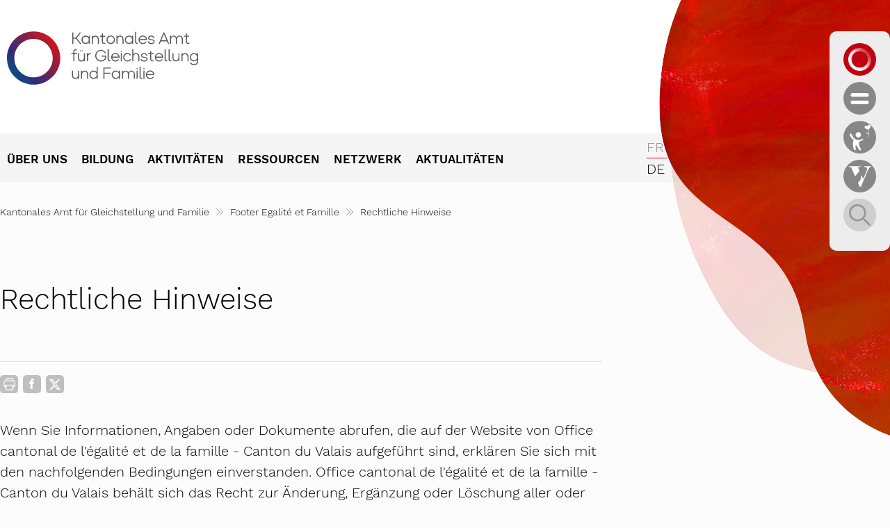

--- FILE ---
content_type: text/html; charset=UTF-8
request_url: https://www.gleichstellung-familie.ch/de/footer-egalite-et-famille/rechtliche-hinweise-832/
body_size: 57982
content:
<!doctype html>
<html lang="de-DE">

<head>
    <meta charset="UTF-8">
    <meta name="viewport" content="width=device-width, initial-scale=1">
    <link rel="profile" href="https://gmpg.org/xfn/11">
    <meta name="google-site-verification" content="5dk4ECI9sLXTZBUEM-XDuYWqNah1Ki_7TEzfXG5GDGM" />
    <meta name="google-site-verification" content="ZmSjgPs6BOGOSp6-K9YcXU87QMG4hJGqXsJgYRCyzuI" />
    <meta name="google-site-verification" content="NUHCE3izO3nzvfQZrNtiVyT_ndEV9WOnBLL6OlivRVI" />
    
    <meta name='robots' content='max-image-preview:large' />

<title>Rechtliche Hinweise -  Kantonales Amt für Gleichstellung und Familie - Wallis</title>
<meta name="description" content="Rechtliche Hinweise -  Kantonales Amt f&uuml;r Gleichstellung und Familie - Wallis" />
<link rel="alternate" href="https://www.gleichstellung-familie.ch/fr/mentions-legales-771/" hreflang="fr" />
<link rel="alternate" href="https://www.gleichstellung-familie.ch/de/rechtliche-hinweise-775/" hreflang="de" />
<link rel='dns-prefetch' href='//www.egalite-famille.ch' />
<script type="text/javascript">
/* <![CDATA[ */
window._wpemojiSettings = {"baseUrl":"https:\/\/s.w.org\/images\/core\/emoji\/15.0.3\/72x72\/","ext":".png","svgUrl":"https:\/\/s.w.org\/images\/core\/emoji\/15.0.3\/svg\/","svgExt":".svg","source":{"concatemoji":"https:\/\/www.gleichstellung-familie.ch\/wp\/wp-includes\/js\/wp-emoji-release.min.js?ver=4.0.11"}};
/*! This file is auto-generated */
!function(i,n){var o,s,e;function c(e){try{var t={supportTests:e,timestamp:(new Date).valueOf()};sessionStorage.setItem(o,JSON.stringify(t))}catch(e){}}function p(e,t,n){e.clearRect(0,0,e.canvas.width,e.canvas.height),e.fillText(t,0,0);var t=new Uint32Array(e.getImageData(0,0,e.canvas.width,e.canvas.height).data),r=(e.clearRect(0,0,e.canvas.width,e.canvas.height),e.fillText(n,0,0),new Uint32Array(e.getImageData(0,0,e.canvas.width,e.canvas.height).data));return t.every(function(e,t){return e===r[t]})}function u(e,t,n){switch(t){case"flag":return n(e,"\ud83c\udff3\ufe0f\u200d\u26a7\ufe0f","\ud83c\udff3\ufe0f\u200b\u26a7\ufe0f")?!1:!n(e,"\ud83c\uddfa\ud83c\uddf3","\ud83c\uddfa\u200b\ud83c\uddf3")&&!n(e,"\ud83c\udff4\udb40\udc67\udb40\udc62\udb40\udc65\udb40\udc6e\udb40\udc67\udb40\udc7f","\ud83c\udff4\u200b\udb40\udc67\u200b\udb40\udc62\u200b\udb40\udc65\u200b\udb40\udc6e\u200b\udb40\udc67\u200b\udb40\udc7f");case"emoji":return!n(e,"\ud83d\udc26\u200d\u2b1b","\ud83d\udc26\u200b\u2b1b")}return!1}function f(e,t,n){var r="undefined"!=typeof WorkerGlobalScope&&self instanceof WorkerGlobalScope?new OffscreenCanvas(300,150):i.createElement("canvas"),a=r.getContext("2d",{willReadFrequently:!0}),o=(a.textBaseline="top",a.font="600 32px Arial",{});return e.forEach(function(e){o[e]=t(a,e,n)}),o}function t(e){var t=i.createElement("script");t.src=e,t.defer=!0,i.head.appendChild(t)}"undefined"!=typeof Promise&&(o="wpEmojiSettingsSupports",s=["flag","emoji"],n.supports={everything:!0,everythingExceptFlag:!0},e=new Promise(function(e){i.addEventListener("DOMContentLoaded",e,{once:!0})}),new Promise(function(t){var n=function(){try{var e=JSON.parse(sessionStorage.getItem(o));if("object"==typeof e&&"number"==typeof e.timestamp&&(new Date).valueOf()<e.timestamp+604800&&"object"==typeof e.supportTests)return e.supportTests}catch(e){}return null}();if(!n){if("undefined"!=typeof Worker&&"undefined"!=typeof OffscreenCanvas&&"undefined"!=typeof URL&&URL.createObjectURL&&"undefined"!=typeof Blob)try{var e="postMessage("+f.toString()+"("+[JSON.stringify(s),u.toString(),p.toString()].join(",")+"));",r=new Blob([e],{type:"text/javascript"}),a=new Worker(URL.createObjectURL(r),{name:"wpTestEmojiSupports"});return void(a.onmessage=function(e){c(n=e.data),a.terminate(),t(n)})}catch(e){}c(n=f(s,u,p))}t(n)}).then(function(e){for(var t in e)n.supports[t]=e[t],n.supports.everything=n.supports.everything&&n.supports[t],"flag"!==t&&(n.supports.everythingExceptFlag=n.supports.everythingExceptFlag&&n.supports[t]);n.supports.everythingExceptFlag=n.supports.everythingExceptFlag&&!n.supports.flag,n.DOMReady=!1,n.readyCallback=function(){n.DOMReady=!0}}).then(function(){return e}).then(function(){var e;n.supports.everything||(n.readyCallback(),(e=n.source||{}).concatemoji?t(e.concatemoji):e.wpemoji&&e.twemoji&&(t(e.twemoji),t(e.wpemoji)))}))}((window,document),window._wpemojiSettings);
/* ]]> */
</script>
<link rel='stylesheet' id='bmg-multisite-css' href='https://www.gleichstellung-familie.ch/app/mu-plugins/bmg-multisites/includes/../css/multisite.css?ver=4.0.11' type='text/css' media='lazy' onload="this.media='all'" />
<style id='wp-emoji-styles-inline-css' type='text/css'>

	img.wp-smiley, img.emoji {
		display: inline !important;
		border: none !important;
		box-shadow: none !important;
		height: 1em !important;
		width: 1em !important;
		margin: 0 0.07em !important;
		vertical-align: -0.1em !important;
		background: none !important;
		padding: 0 !important;
	}
</style>
<style id='bmg-users-list-style-inline-css' type='text/css'>
/*# sourceMappingURL=users-list.css.map */

</style>
<link rel='stylesheet' id='bmg-base-theme-fancybox-css' href='https://www.gleichstellung-familie.ch/app/themes/bmg-base-theme/js/fancybox/fancybox-4.0.css?ver=4.0' type='text/css' media='lazy' onload="this.media='all'" />
<link rel='stylesheet' id='bmg-base-theme-slick-css' href='https://www.gleichstellung-familie.ch/app/themes/bmg-base-theme/js/slick/slick.css?ver=4.0.11' type='text/css' media='lazy' onload="this.media='all'" />
<link rel='stylesheet' id='bmg-theme-style-css' href='https://www.gleichstellung-familie.ch/app/themes/bmg-egalitefamille/css/theme.css?ver=4.0.11' type='text/css' media='screen' />
<link rel='stylesheet' id='dashicons-css' href='https://www.gleichstellung-familie.ch/wp/wp-includes/css/dashicons.min.css?ver=4.0.11' type='text/css' media='lazy' onload="this.media='all'" />
<link rel='stylesheet' id='sib-front-css-css' href='https://www.gleichstellung-familie.ch/app/plugins/mailin/css/mailin-front.css?ver=4.0.11' type='text/css' media='lazy' onload="this.media='all'" />
<style id='bmg-share-platforms-print-inline-css' type='text/css'>
@media print { main#main  > article header.entry-header h1:before { display: block; content: 'Office cantonal de l\'égalité et de la famille - Canton du Valais'; font-size: 18px; margin-top:-30px; margin-bottom:30px;}  }
</style>
<script type="text/javascript" src="https://www.egalite-famille.ch/app/themes/bmg-egalitefamille/cache/plugins/bmg-search/js/header-toggle.js?ver=4.0.11" id="bmg-search-header-toggle-js" defer></script>
<script type="text/javascript" src="https://www.gleichstellung-familie.ch/app/themes/bmg-base-theme/js/jquery-3.6.0.min.js?ver=3.6.0" id="jquery-js"></script>
<script type="text/javascript" src="https://www.gleichstellung-familie.ch/app/themes/bmg-base-theme/js/zoom.min.js?ver=4.0.11" id="bmg-base-theme-zoom-js"></script>
<script type="text/javascript" src="https://www.gleichstellung-familie.ch/app/themes/bmg-base-theme/js/in-view-transitions.min.js?ver=4.0.11" id="bmg-base-theme-in-view-transitions-js"></script>
<script type="text/javascript" src="https://www.gleichstellung-familie.ch/app/themes/bmg-base-theme/js/margin_merge.min.js?ver=4.0.11" id="bmg-base-theme-merge-margins-js" defer></script>
<script type="text/javascript" src="https://www.gleichstellung-familie.ch/app/themes/bmg-base-theme/js/bmg-base-theme.js?ver=4.0.11" id="bmg-base-theme-js" defer></script>
<script type="text/javascript" id="sib-front-js-js-extra">
/* <![CDATA[ */
var sibErrMsg = {"invalidMail":"Please fill out valid email address","requiredField":"Please fill out required fields","invalidDateFormat":"Please fill out valid date format","invalidSMSFormat":"Please fill out valid phone number"};
var ajax_sib_front_object = {"ajax_url":"https:\/\/www.gleichstellung-familie.ch\/wp\/wp-admin\/admin-ajax.php","ajax_nonce":"ee68f52496","flag_url":"https:\/\/www.gleichstellung-familie.ch\/app\/plugins\/mailin\/img\/flags\/"};
/* ]]> */
</script>
<script type="text/javascript" src="https://www.gleichstellung-familie.ch/app/plugins/mailin/js/mailin-front.js?ver=1734939546" id="sib-front-js-js" defer></script>
<link rel="EditURI" type="application/rsd+xml" title="RSD" href="https://www.gleichstellung-familie.ch/wp/xmlrpc.php?rsd" />
<link rel="canonical" href="https://www.gleichstellung-familie.ch/de/rechtliche-hinweise-775/" />
<style>.post-thumbnail img[src$=".svg"] { width: 100%; height: auto; }</style><link rel="alternate" href="https://www.gleichstellung-familie.ch/de/footer-egalite-et-famille/rechtliche-hinweise-832/" hreflang="x-default" />

<!-- Social sharing meta data -->
<meta property="og:url" content="https://www.gleichstellung-familie.ch/de/footer-egalite-et-famille/rechtliche-hinweise-832/"/>
<meta property="og:type" content="website"/>
<meta property="og:title" content="Rechtliche Hinweise -  Kantonales Amt f&uuml;r Gleichstellung und Familie - Wallis"/>
<meta property="og:description" content="Rechtliche Hinweise -  Kantonales Amt f&uuml;r Gleichstellung und Familie - Wallis"/>
<meta property="og:image" content="https://www.gleichstellung-familie.ch/app/themes/bmg-egalitefamille/img/imgByDefault-1.svg"/>
<meta property="twitter:card" content="summary_large_image"/>
<meta property="twitter:title" content="Rechtliche Hinweise -  Kantonales Amt f&uuml;r Gleichstellung und Familie - Wallis"/>
<meta property="twitter:description" content="Rechtliche Hinweise -  Kantonales Amt f&uuml;r Gleichstellung und Familie - Wallis"/>
<meta property="twitter:image" content="https://www.gleichstellung-familie.ch/app/themes/bmg-egalitefamille/img/imgByDefault-1.svg"/>
<!-- Google Default Consent -->
<script>
    window.dataLayer = window.dataLayer || [];
    function gtag() { dataLayer.push(arguments); }
    gtag('consent', 'default', {
        'analytics_storage': 'denied', //l’utilisateur permet-il la lecture et l’écriture de cookies dans son navigateur pour des besoins de mesure d’audience ?
        'ad_storage': 'denied', //l’utilisateur permet-il la lecture et l’écriture de cookies pour des besoins publicitaires ?
        'ad_user_data': 'denied', //l'utilisateur consent-il à ce que ses données personnelles soient utilisées à des fins publicitaires ? On parle ici du user_id, des données utilisateur hashées type email pour le suivi avancé des conversions ou du partage des fonctionnalités entre Google Ads et Google Analytics.
        'ad_personalization': 'denied' //l'utilisateur consent-il à ce que ses données soient utilisées à des fins de remarketing ?
    });
</script>
<!-- Google Tag Manager - Google Analytics
# script disabled by GDPR policy #
-->
<!-- # app/themes/bmg-base-theme/template-parts/favicon.php # -->

    
            <link rel="apple-touch-icon" sizes="57x57" href="https://www.gleichstellung-familie.ch/app/themes/bmg-egalitefamille/favicon/apple-icon-57x57.png">
        <link rel="apple-touch-icon" sizes="60x60" href="https://www.gleichstellung-familie.ch/app/themes/bmg-egalitefamille/favicon/apple-icon-60x60.png">
        <link rel="apple-touch-icon" sizes="72x72" href="https://www.gleichstellung-familie.ch/app/themes/bmg-egalitefamille/favicon/apple-icon-72x72.png">
        <link rel="apple-touch-icon" sizes="76x76" href="https://www.gleichstellung-familie.ch/app/themes/bmg-egalitefamille/favicon/apple-icon-76x76.png">
        <link rel="apple-touch-icon" sizes="114x114" href="https://www.gleichstellung-familie.ch/app/themes/bmg-egalitefamille/favicon/apple-icon-114x114.png">
        <link rel="apple-touch-icon" sizes="120x120" href="https://www.gleichstellung-familie.ch/app/themes/bmg-egalitefamille/favicon/apple-icon-120x120.png">
        <link rel="apple-touch-icon" sizes="144x144" href="https://www.gleichstellung-familie.ch/app/themes/bmg-egalitefamille/favicon/apple-icon-144x144.png">
        <link rel="apple-touch-icon" sizes="152x152" href="https://www.gleichstellung-familie.ch/app/themes/bmg-egalitefamille/favicon/apple-icon-152x152.png">
        <link rel="apple-touch-icon" sizes="180x180" href="https://www.gleichstellung-familie.ch/app/themes/bmg-egalitefamille/favicon/apple-icon-180x180.png">
        
        
            <link rel="icon" type="image/png" sizes="192x192" href="https://www.gleichstellung-familie.ch/app/themes/bmg-egalitefamille/favicon/android-icon-192x192.png">
    
    <link rel="icon" type="image/png" sizes="16x16" href="https://www.gleichstellung-familie.ch/app/themes/bmg-egalitefamille/favicon/favicon-16x16.png">
    <link rel="icon" type="image/png" sizes="32x32" href="https://www.gleichstellung-familie.ch/app/themes/bmg-egalitefamille/favicon/favicon-32x32.png">
    
            <link rel="icon" type="image/png" sizes="96x96" href="https://www.gleichstellung-familie.ch/app/themes/bmg-egalitefamille/favicon/favicon-96x96.png">
    
    <meta name="msapplication-TileColor" content="#DFDFDF">
    <meta name="theme-color" content="#FFFFFF">
    
            <meta name="msapplication-TileImage" content="https://www.gleichstellung-familie.ch/app/themes/bmg-egalitefamille/favicon/ms-icon-144x144.png">
        
<link rel="icon" href="https://www.gleichstellung-familie.ch/app/themes/bmg-egalitefamille/favicon/favicon-32x32.png" sizes="32x32" />
<link rel="icon" href="https://www.gleichstellung-familie.ch/app/themes/bmg-egalitefamille/favicon/favicon.ico" sizes="192x192" />
<link rel="apple-touch-icon" href="https://www.gleichstellung-familie.ch/app/themes/bmg-egalitefamille/favicon/favicon.ico" />
<meta name="msapplication-TileImage" content="https://www.gleichstellung-familie.ch/app/themes/bmg-egalitefamille/favicon/favicon.ico" />
</head>

<body class="page-template-default page page-id-775 bmg-domain-T1 not-extranet not-home-extranet not-home page-original-id-200">
<div class="ligneBlancheTop"></div>
<div class="ligneMenuGris"></div>
<script>
    jQuery(document).ready(function(){
        $rnd = 1;
        /*Gestion du nombre d'image du slider*/
        if(jQuery("body").hasClass("bmg-domain-T2"))
        {
            /*Avant 11*/
            $rnd = 10;
        }
        else {

            if(jQuery("body").hasClass("bmg-domain-T4"))
            {
                $rnd = 3;

            }
            else
            {
                $rnd = 10;
            }
        }

        jQuery("#page").addClass("img" + (Math.floor(Math.random() * $rnd) + 1));
    });


</script>

<div id="page" class="site">
    <a class="skip-link screen-reader-text" href="#content">Zum Inhalt springen</a>
    <header id="masthead" class="site-header">
        <div class="appelVictime">
            <div class="tailleContainer after">
                <div>Ich erlebe Gewalt <a href="tel:+41279468532">027 946 85 32</a></div>
                <div>Ich übe Gewalt aus <a href="tel:+41279248802">027 924 88 02</a></div>
            </div>
        </div>
        <div class="tailleContainer">

            <a href="https://www.gleichstellung-familie.ch/de" class="logoTop"></a>
            <div class="barreGriseWidth clear">
                <!-- .site-branding -->

                <nav id="site-navigation" class="main-navigation">
                    <a class="menu-toggle" aria-controls="primary-menu" aria-expanded="false" title="Hauptmenü">
                        <span></span>
                        <span></span>
                        <span></span>
                    </a>


                    <div class="menu-items-wrapper">
                                                    <div class="lngCtn mobile">
                                <nav id="language-switcher" class="notranslate">
                                    	<li class="lang-item lang-item-3 lang-item-fr lang-item-first"><a lang="fr-FR" hreflang="fr-FR" href="https://www.gleichstellung-familie.ch/fr/mentions-legales-771/">fr</a></li>
	<li class="lang-item lang-item-8 lang-item-de current-lang"><a lang="de-DE" hreflang="de-DE" href="https://www.gleichstellung-familie.ch/de/rechtliche-hinweise-775/" aria-current="true">de</a></li>
                                    <li class="lang-item Violences"> <a href="/fr/plateforme-cantonale-contre-les-violences-domestiques/autres-langues/ماذا-لو-كان-هناك-عنف؟-في-عائلتي-أو-في-حي-10878/" class="langsite"><img src="/app/themes/bmg-egalitefamille/img/ViolencesDomestiques/lngArabe.png" border="0"></a></li>
                                    <li class="lang-item Violences"><a href="/fr/plateforme-cantonale-contre-les-violences-domestiques/autres-langues/and-what-if-its-violence-in-my-relationship-10854/" class="langsite">English</a></li>
                                    <li class="lang-item Violences"><a href="/fr/plateforme-cantonale-contre-les-violences-domestiques/autres-langues/y-si-fuera-violencia-en-mi-vida-de-pareja-10874/" class="langsite">Español</a></li>
                                    <li class="lang-item Violences"><a href="/fr/plateforme-cantonale-contre-les-violences-domestiques/autres-langues/e-se-ci-fosse-violenza-nella-mia-coppia-10858/" class="langsite">Italiano</a></li>
                                    <li class="lang-item Violences"><a href="/fr/plateforme-cantonale-contre-les-violences-domestiques/autres-langues/e-se-fosse-violencia-no-meu-casal-10862/" class="langsite">Português</a></li>
                                    <li class="lang-item Violences"><a href="/fr/plateforme-cantonale-contre-les-violences-domestiques/autres-langues/e-sikur-te-kishte-dhune-ne-jeten-time-bashkeshortore-10866/" class="langsite">Shqipe</a></li>
                                    <li class="lang-item Violences"><a href="/fr/plateforme-cantonale-contre-les-violences-domestiques/autres-langues/ኣብ-ሓዳረይ-ግርጭት-እ-ን-ተዝህሉ-10882/" class="langsite"><img src="/app/themes/bmg-egalitefamille/img/ViolencesDomestiques/lngAmharic.png" border="0"></a></li>
                                    <li class="lang-item Violences"><a href="/fr/plateforme-cantonale-contre-les-violences-domestiques/autres-langues/sta-ako-je-to-nasilje-u-mojoj-vezi-10870/">Bosanski - Hrvatski - Srpski jezik</a></li>

                                </nav><!-- #language-switcher -->
                                <script>
                                    jQuery(document).ready(function(){
                                        if(jQuery("body").hasClass("bmg-domain-T4"))
                                        {
                                            $obj = jQuery(".lngCtn.mobile li.current-lang").remove();
                                            jQuery(".lngCtn.mobile #language-switcher").prepend($obj);
                                            $obj.click(function(e){
                                                e.preventDefault;
                                                return false;
                                            })

                                            if(!jQuery(".lngCtn.mobile li.lang-item-fr").hasClass("current-lang"))
                                                jQuery(".lngCtn.mobile li.lang-item-fr a").html("Français");

                                            if(!jQuery(".lngCtn.mobile li.lang-item-de").hasClass("current-lang"))
                                                jQuery(".lngCtn.mobile li.lang-item-de a").html("Deutsch");
                                        }
                                    
                                    else
                                    {
                                        jQuery(".lngCtn.mobile li.Violences").remove();
                                    }
                                    
                                    });
                                </script>
                            </div>
                                                <div id="searchForMobile"><form role="search" method="get" class="searchform search-form" action="https://www.gleichstellung-familie.ch/de/">
				<div>
					<label class="screen-reader-text" for="s">Suche nach:</label>
					<input type="text" class="search-field" placeholder="Suchen …" value="" name="s" id="s" required />
                    <input type="submit" id="searchsubmit" class="search-submit" value="Suchen" />
					<div class="messages">
                        <span class="error">Bitte füllen Sie das Feld aus, bevor Sie es einreichen</span>
                        <span class="info">Drücken Sie "enter", um die Suche einzureichen</span>
                    </div>
				</div>
			</form></div>
                        <div class="menu-items">
                            <li role="menuitem"  class="page_item page-item-3527 page-original-id-813 page_item_has_children  depth-1" data-level=1   data-menu-item-id="3527"><a href="https://www.gleichstellung-familie.ch/de/kantonales-amt-fuer-gleichstellung-und-familie/ueber-uns-3527/"><span>Über uns</span></a>
<ul class='children  '>
	<li role="menuitem"  class="page_item page-item-3541 page-original-id-836  depth-2" data-level=2   data-menu-item-id="3541"><a href="/de/plateforme-cantonale-valaisanne-pour-legalite/ueber-uns/kantonales-amt-fuer-gleichstellung-und-familie-330/"><span>Kantonales Amt für Gleichstellung und Familie</span></a></li>
	<li role="menuitem"  class="page_item page-item-3548 page-original-id-838  depth-2" data-level=2   data-menu-item-id="3548"><a href="https://www.gleichstellung-vs.ch/de/kantonale-walliser-plattform-fuer-gleichstellung/ueber-uns/rat-fuer-gleichstellung-und-familie-955/" target="_blank"><span>Rat für Gleichstellung und Familie</span></a></li>
	<li role="menuitem"  class="page_item page-item-3524 page-original-id-840  depth-2" data-level=2   data-menu-item-id="3524"><a href="https://www.gleichstellung-familie.ch/de/kantonales-amt-fuer-gleichstellung-und-familie/ueber-uns/kantonale-konsultativkommission-gegen-haeusliche-gewalt-3524/"><span>Kantonale Konsultativkommission gegen häusliche Gewalt</span></a></li>
	<li role="menuitem"  class="page_item page-item-3554 page-original-id-842  depth-2" data-level=2   data-menu-item-id="3554"><a href="/de/plateforme-cantonale-valaisanne-pour-legalite/ueber-uns/rechtliche-grundlagen-323/"><span>Rechtliche Grundlagen</span></a></li>
	<li role="menuitem"  class="page_item page-item-16319 page-original-id-16318  depth-2" data-level=2   data-menu-item-id="16319"><a href="https://www.gleichstellung-familie.ch/de/kantonales-amt-fuer-gleichstellung-und-familie/ueber-uns/unterstuetzungsgesuch-16319/"><span>Unterstützungsgesuch ?</span></a></li>
	<li role="menuitem"  class="page_item page-item-3560 page-original-id-844  depth-2" data-level=2   data-menu-item-id="3560"><a href="https://www.gleichstellung-familie.ch/de/kantonales-amt-fuer-gleichstellung-und-familie/ueber-uns/kontakt-3560/"><span>Kontakt</span></a></li>
</ul>
</li>
<li role="menuitem"  class="page_item page-item-3625 page-original-id-815 page_item_has_children  depth-1" data-level=1   data-menu-item-id="3625"><a href="https://www.gleichstellung-familie.ch/de/kantonales-amt-fuer-gleichstellung-und-familie/bildung-3625/"><span>Bildung</span></a>
<ul class='children  '>
	<li role="menuitem"  class="page_item page-item-3619 page-original-id-1376  depth-2" data-level=2   data-menu-item-id="3619"><a href="https://www.gleichstellung-vs.ch/de/walliser-gleichstellungsplattform/bildungen-gleichstellung-1290/" target="_blank"><span>Bildungen Gleichstellung</span></a></li>
	<li role="menuitem"  class="page_item page-item-3605 page-original-id-1380  depth-2" data-level=2   data-menu-item-id="3605"><a href="https://www.gleichstellung-familie.ch/de/kantonales-amt-fuer-gleichstellung-und-familie/bildung/bildungen-gewalt-3605/"><span>Bildungen Gewalt</span></a></li>
</ul>
</li>
<li role="menuitem"  class="page_item page-item-3770 page-original-id-817 page_item_has_children  depth-1" data-level=1   data-menu-item-id="3770"><a href="https://www.gleichstellung-familie.ch/de/kantonales-amt-fuer-gleichstellung-und-familie/aktivitaeten-3770/"><span>Aktivitäten</span></a>
<ul class='children  '>
	<li role="menuitem"  class="page_item page-item-3775 page-original-id-1382  depth-2" data-level=2   data-menu-item-id="3775"><a href="https://www.gleichstellung-vs.ch/de/walliser-gleichstellungsplattform/aktivitaten-1292/" target="_blank"><span>Gleichstellung</span></a></li>
	<li role="menuitem"  class="page_item page-item-3785 page-original-id-1384  depth-2" data-level=2   data-menu-item-id="3785"><a href="https://www.familie-vs.ch/de/plateforme-cantonale-valaisanne-pour-legalite/aktivitaten-363/" target="_blank"><span>Familie</span></a></li>
	<li role="menuitem"  class="page_item page-item-3792 page-original-id-1386  depth-2" data-level=2   data-menu-item-id="3792"><a href="https://www.gleichstellung-familie.ch/de/kantonales-amt-fuer-gleichstellung-und-familie/aktivitaeten/gewalt-3792/"><span>Gewalt</span></a></li>
</ul>
</li>
<li role="menuitem"  class="page_item page-item-3892 page-original-id-819 page_item_has_children  depth-1" data-level=1   data-menu-item-id="3892"><a href="https://www.gleichstellung-familie.ch/de/kantonales-amt-fuer-gleichstellung-und-familie/ressourcen-3892/"><span>Ressourcen</span></a>
<ul class='children  '>
	<li role="menuitem"  class="page_item page-item-3848 page-original-id-1357  depth-2" data-level=2   data-menu-item-id="3848"><a href="https://www.gleichstellung-vs.ch/de/plateforme-cantonale-valaisanne-pour-l-egalite/dokumentation-1294/" target="_blank"><span>Gleichstellung</span></a></li>
	<li role="menuitem"  class="page_item page-item-3915 page-original-id-1359  depth-2" data-level=2   data-menu-item-id="3915"><a href="https://www.familie-vs.ch/de/plateforme-cantonale-valaisanne-pour-legalite/dokumentation-3903/" target="_blank"><span>Familie</span></a></li>
	<li role="menuitem"  class="page_item page-item-3871 page-original-id-1361  depth-2" data-level=2   data-menu-item-id="3871"><a href="https://www.violences-domestiques.ch/de/kantonale-walliser-plattform-gegen-hausliche-gewalt/dokumentation-12037/" target="_blank"><span>Gewalt</span></a></li>
	<li role="menuitem"  class="page_item page-item-17000 page-original-id-16999  depth-2" data-level=2   data-menu-item-id="17000"><a href="https://www.gleichstellung-familie.ch/de/kantonales-amt-fuer-gleichstellung-und-familie/ressourcen/unter-der-lupe/unter-der-lupe-17000/"><span>Unter der Lupe</span></a></li>
	<li role="menuitem"  class="page_item page-item-3877 page-original-id-3450  depth-2" data-level=2   data-menu-item-id="3877"><a href="https://www.gleichstellung-familie.ch/de/kantonales-amt-fuer-gleichstellung-und-familie/ressourcen/taetigkeitsberichte-3877/"><span>Tätigkeitsberichte</span></a></li>
</ul>
</li>
<li role="menuitem"  class="page_item page-item-4079 page-original-id-821 page_item_has_children  depth-1" data-level=1   data-menu-item-id="4079"><a href="https://www.gleichstellung-familie.ch/de/kantonales-amt-fuer-gleichstellung-und-familie/netzwerk-4079/"><span>Netzwerk</span></a>
<ul class='children  '>
	<li role="menuitem"  class="page_item page-item-3952 page-original-id-3941  depth-2" data-level=2   data-menu-item-id="3952"><a href="https://www.gleichstellung-vs.ch/de/plateforme-cantonale-valaisanne-pour-l-egalite/netzwerk-1296/"><span>Gleichstellung</span></a></li>
	<li role="menuitem"  class="page_item page-item-3990 page-original-id-3943  depth-2" data-level=2   data-menu-item-id="3990"><a href="https://www.familie-vs.ch/de/plateforme-cantonale-valaisanne-pour-legalite/familiennetzwerk-wallis-463/" target="_blank"><span>Familie</span></a></li>
	<li role="menuitem"  class="page_item page-item-3975 page-original-id-3945  depth-2" data-level=2   data-menu-item-id="3975"><a href="https://www.gleichstellung-familie.ch/de/kantonales-amt-fuer-gleichstellung-und-familie/netzwerk/netzwerk-gegen-haeusliche-gewalt-3975/"><span>Netzwerk gegen häusliche Gewalt</span></a></li>
</ul>
</li>
<li role="menuitem"  class="page_item page-item-4052 page-original-id-3996 page_item_has_children  depth-1" data-level=1   data-menu-item-id="4052"><a href="https://www.gleichstellung-familie.ch/de/kantonales-amt-fuer-gleichstellung-und-familie/aktualitaeten-4052/"><span>Aktualitäten</span></a>
<ul class='children  '>
	<li role="menuitem"  class="page_item page-item-4008 page-original-id-3998  depth-2" data-level=2   data-menu-item-id="4008"><a href="/de/plateforme-cantonale-valaisanne-pour-l-egalite/uber-uns/aktualitaten-762/"><span>Gleichstellung</span></a></li>
	<li role="menuitem"  class="page_item page-item-4063 page-original-id-4000  depth-2" data-level=2   data-menu-item-id="4063"><a href="/de/plateforme-cantonale-valaisanne-pour-legalite/uber-uns/aktualitaten-701/"><span>Familie</span></a></li>
	<li role="menuitem"  class="page_item page-item-4073 page-original-id-4002  depth-2" data-level=2   data-menu-item-id="4073"><a href="https://www.violences-domestiques.ch/de/entscheidet-heiratest-111.html" target="_blank"><span>Gewalt</span></a></li>
</ul>
</li>
                        </div>
                        <div class="changeSite">
                            <a href="https://www.egalite-famille.ch/" target="_blank"></a>
                            <a href="https://www.egalite-vs.ch/" target="_blank"></a>
                            <a href="https://www.famille-vs.ch/" target="_blank"></a>
                            <a href="https://www.violences-domestiques.ch/" target="_blank"></a>
                            <script></script>
                        </div>
                    </div>

                </nav>

                <!-- #site-navigation -->
                
                                <div class="lngCtn desktop">
                    <nav id="language-switcher" class="notranslate">
                        	<li class="lang-item lang-item-3 lang-item-fr lang-item-first"><a lang="fr-FR" hreflang="fr-FR" href="https://www.gleichstellung-familie.ch/fr/mentions-legales-771/">fr</a></li>
	<li class="lang-item lang-item-8 lang-item-de current-lang"><a lang="de-DE" hreflang="de-DE" href="https://www.gleichstellung-familie.ch/de/rechtliche-hinweise-775/" aria-current="true">de</a></li>
                        <li class="lang-item Violences"> <a href="/fr/plateforme-cantonale-contre-les-violences-domestiques/autres-langues/ماذا-لو-كان-هناك-عنف؟-في-عائلتي-أو-في-حي-10878/" class="langsite"><img src="/app/themes/bmg-egalitefamille/img/ViolencesDomestiques/lngArabe.png" border="0"></a></li>
                        <li class="lang-item Violences"><a href="/fr/plateforme-cantonale-contre-les-violences-domestiques/autres-langues/and-what-if-its-violence-in-my-relationship-10854/" class="langsite">English</a></li>
                        <li class="lang-item Violences"><a href="/fr/plateforme-cantonale-contre-les-violences-domestiques/autres-langues/y-si-fuera-violencia-en-mi-vida-de-pareja-10874/" class="langsite">Español</a></li>
                        <li class="lang-item Violences"><a href="/fr/plateforme-cantonale-contre-les-violences-domestiques/autres-langues/e-se-ci-fosse-violenza-nella-mia-coppia-10858/" class="langsite">Italiano</a></li>
                        <li class="lang-item Violences"><a href="/fr/plateforme-cantonale-contre-les-violences-domestiques/autres-langues/e-se-fosse-violencia-no-meu-casal-10862/" class="langsite">Português</a></li>
                        <li class="lang-item Violences"><a href="/fr/plateforme-cantonale-contre-les-violences-domestiques/autres-langues/e-sikur-te-kishte-dhune-ne-jeten-time-bashkeshortore-10866/" class="langsite">Shqipe</a></li>
                        <li class="lang-item Violences"><a href="/fr/plateforme-cantonale-contre-les-violences-domestiques/autres-langues/ኣብ-ሓዳረይ-ግርጭት-እ-ን-ተዝህሉ-10882/" class="langsite"><img src="/app/themes/bmg-egalitefamille/img/ViolencesDomestiques/lngAmharic.png" border="0"></a></li>
                        <li class="lang-item Violences"><a href="/fr/plateforme-cantonale-contre-les-violences-domestiques/autres-langues/sta-ako-je-to-nasilje-u-mojoj-vezi-10870/">Bosanski - Hrvatski - Srpski jezik</a></li>


                    </nav><!-- #language-switcher -->
                    <script>
                        jQuery(document).ready(function(){
                            if(jQuery("body").hasClass("bmg-domain-T4"))
                            {
                                $obj = jQuery(".lngCtn.desktop li.current-lang").remove();
                                jQuery(".lngCtn.desktop #language-switcher").prepend($obj);
                                $obj.click(function(e){
                                    e.preventDefault;
                                    return false;
                                })

                                if(!jQuery(".lngCtn.desktop li.lang-item-fr").hasClass("current-lang"))
                                    jQuery(".lngCtn.desktop li.lang-item-fr a").html("Français");

                                if(!jQuery(".lngCtn.desktop li.lang-item-de").hasClass("current-lang"))
                                    jQuery(".lngCtn.desktop li.lang-item-de a").html("Deutsch");
                            }
                            else
                            {
                                jQuery(".lngCtn.desktop li.Violences").remove();
                            }
      
                        });
                    </script>
                </div>
                            </div>
            <div class="changeSite">
                                <a href="https://www.egalite-famille.ch/" target="_blank"></a>
                <a href="https://www.egalite-vs.ch/" target="_blank"></a>
                <a href="https://www.famille-vs.ch/" target="_blank"></a>
                <a href="https://www.violences-domestiques.ch/" target="_blank"></a>
                <a href="#" class="zoneSearch"><form role="search" method="get" class="search-form searchform" action="/">
                        <label>
                            <input type="search" class="search-field" placeholder="Suchen …" value="" name="s" id="s" required="">
                        </label>
                        <input type="submit" id="searchsubmit" class="search-submit" value="Rechercher">
                    </form>
                </a>
                <script></script>
            </div>
        </div>
    </header>
    <!-- #masthead -->

    <div id="content" class="site-content">
        <!--#header.php-->
<!--bmg-egalitefamille/singular.php-->
  	<div id="primary" class="content-area">
		<main id="main" class="site-main clear">
			<div class="colLeft">
                <div>
                    <nav id="breadcrumb" class="site-breadcrumbs"><ul><li class="bc-home-li"><span class="bc-home"><a href="https://www.gleichstellung-familie.ch/de/"><span class="icon"></span><span class="title">Kantonales Amt für Gleichstellung und Familie</span></a></span></li><span class="breadcrumb-separator"></span><li><span class=""><a href="https://www.gleichstellung-familie.ch/de/footer-egalite-et-famille-13538/">Footer Egalité et Famille</a></span></li><span class="breadcrumb-separator"></span><li><span class="">Rechtliche Hinweise</span></li></ul></nav>                </div>
				<!--template-parts/content.php-->
<article id="post-832" class="post-832 page type-page status-publish hentry empty-content">
	<header class="entry-header">
		<h1 class="entry-title">Rechtliche Hinweise</h1>	</header><!-- .entry-header -->

		
		<nav class='social-share-buttons social-share-count-4'><ul><li class='social-share-button social-share-buttons-print'><a title='&quot;Rechtliche Hinweise&quot; drucken' href='#' onClick='window.print();return false;'><span>&quot;Rechtliche Hinweise&quot; drucken</span></a></li><li class='social-share-button social-share-buttons-facebook'><a title='Teilen Sie &quot;Rechtliche Hinweise&quot; auf Facebook' target='_blank' href='https://www.facebook.com/sharer.php?u=https://www.gleichstellung-familie.ch/de/footer-egalite-et-famille/rechtliche-hinweise-832/'><span>Teilen Sie &quot;Rechtliche Hinweise&quot; auf Facebook</span></a></li><li class='social-share-button social-share-buttons-twitter'><a title='Teilen Sie &quot;Rechtliche Hinweise&quot; auf Twitter' target='_blank' href='https://twitter.com/share?url=https://www.gleichstellung-familie.ch/de/footer-egalite-et-famille/rechtliche-hinweise-832/'><span>Teilen Sie &quot;Rechtliche Hinweise&quot; auf Twitter</span></a></li><li class='social-share-button social-share-buttons-linkedin'><a title='Teilen Sie &quot;Rechtliche Hinweise&quot; auf Linkedin' target='_blank' href='http://www.linkedin.com/shareArticle?url=https://www.gleichstellung-familie.ch/de/footer-egalite-et-famille/rechtliche-hinweise-832/'><span>Teilen Sie &quot;Rechtliche Hinweise&quot; auf Linkedin</span></a></li><li class='social-share-button social-share-buttons-more'><a href='#'></a><ul><li class='social-share-button social-share-buttons-facebook'><a title='Teilen Sie &quot;Rechtliche Hinweise&quot; auf Facebook' target='_blank' href='https://www.facebook.com/sharer.php?u=https://www.gleichstellung-familie.ch/de/footer-egalite-et-famille/rechtliche-hinweise-832/'><span>Teilen Sie &quot;Rechtliche Hinweise&quot; auf Facebook</span></a></li><li class='social-share-button social-share-buttons-linkedin'><a title='Teilen Sie &quot;Rechtliche Hinweise&quot; auf Linkedin' target='_blank' href='http://www.linkedin.com/shareArticle?url=https://www.gleichstellung-familie.ch/de/footer-egalite-et-famille/rechtliche-hinweise-832/'><span>Teilen Sie &quot;Rechtliche Hinweise&quot; auf Linkedin</span></a></li><li class='social-share-button social-share-buttons-twitter'><a title='Teilen Sie &quot;Rechtliche Hinweise&quot; auf Twitter' target='_blank' href='https://twitter.com/share?url=https://www.gleichstellung-familie.ch/de/footer-egalite-et-famille/rechtliche-hinweise-832/'><span>Teilen Sie &quot;Rechtliche Hinweise&quot; auf Twitter</span></a></li><li class='social-share-button social-share-buttons-print'><a title='&quot;Rechtliche Hinweise&quot; drucken' href='#' onClick='window.print();return false;'><span>&quot;Rechtliche Hinweise&quot; drucken</span></a></li></ul></li></ul></nav><!-- .social-share-buttons -->	<div class="entry-content">
		<!-- # app/plugins/bmg-privacy-policy/template-parts/privacy-policy/de.php # -->

<p>Wenn Sie Informationen, Angaben oder Dokumente abrufen, die auf der Website von Office cantonal de l'égalité et de la famille - Canton du Valais    aufgeführt sind, erklären Sie sich mit den nachfolgenden Bedingungen
    einverstanden. Office cantonal de l'égalité et de la famille - Canton du Valais behält sich das Recht zur Änderung, Ergänzung oder Löschung
    aller oder eines Teils der Inhalte der Website und der vorliegenden Bedingungen vor, und zwar jederzeit und nach
    freiem Ermessen. Dies gilt auch für Verbesserungen und/oder Änderungen, die an den Informationen vorgenommen
    werden.</p>

<h3>Seitenherausgeber</h3>

<p>Die Website www.egalite-famille.ch wird von <b>Office cantonal de l'égalité et de la famille - Canton du Valais</b> herausgegeben, mit Sitz
    in:</p>

<p class="legal-address"><span class="name"><b>Kantonales Amt für Gleichstellung und Familie</b></span><br><span class="address">Rue Pré-Fleuri 2A</span><br><span class="locality">1950 Sion</span><br><span class="phone"><a href="tel:+41 27 606 21 20">+41 27 606 21 20</a></span><br><span class="email"><a href="mailto:ocef-kagf@admin.vs.ch">ocef-kagf@admin.vs.ch</a></span><br></p>

        <script type="application/ld+json">
            {
                "@context": "https://schema.org",
                "@type": "Organization",
                "url": "",
                "name": "Kantonales Amt für Gleichstellung und Familie",
                "email": "ocef-kagf@admin.vs.ch",
                "telephone": "+41 27 606 21 20",
                "address": {
                    "@type": "PostalAddress",
                    "streetAddress": "Rue Pré-Fleuri 2A",
                    "addressLocality": "Sion",
                    "postalCode": "1950"
                }
            }
        </script>
        
        


<h3>Urheberrechte</h3>
<p>Die gesamten Inhalte (Texte, Grafiken, Fotos usw.) der Website sind urheberrechtlich geschützt und sind – sofern
    nicht anders angegeben – ausschliessliches und umfassendes Eigentum von Office cantonal de l'égalité et de la famille - Canton du Valais. Der Nutzer muss
    auch Angaben zu den Schutz- und Nutzungsrechten Dritter beachten, die auf dieser Website aufgeführt sein
    könnten.</p>
<p>Office cantonal de l'égalité et de la famille - Canton du Valais stellt die auf der Website enthaltenen Daten ausschliesslich für den privaten
    Gebrauch und zu Informationszwecken bereit.</p>
<p>Es ist erlaubt, einzelne Seiten und/oder Teile der Website herunterzuladen, abzuspeichern, auszudrucken oder auf
    andere Weise wiederzugeben, sofern weder Copyright-Vermerke noch andere rechtlich geschützte Bezeichnungen entfernt
    werden. Sämtliche Eigentums- und Nutzungsrechte verbleiben bei Office cantonal de l'égalité et de la famille - Canton du Valais und der Websitebetreiber
    kann diese Genehmigung jederzeit widerrufen.</p>
<p>Für die Wiedergabe (ganz oder teilweise), die Verbreitung (elektronisch oder mit anderen Mitteln), die Änderung, die
    Erstellung von Links oder die Nutzung zu öffentlichen oder kommerziellen Zwecken von beliebigen auf der Website
    enthaltenen Informationen ist die vorherige schriftliche Genehmigung von Office cantonal de l'égalité et de la famille - Canton du Valais    erforderlich.</p>


<h3>Gewährleistungsausschluss</h3>
<p>Obwohl Office cantonal de l'égalité et de la famille - Canton du Valais sich nach Treu und Glauben bemüht, die Zuverlässigkeit der Informationen auf der
    Website zum Zeitpunkt ihrer Veröffentlichung zu gewährleisten, kann Office cantonal de l'égalité et de la famille - Canton du Valais nicht ausdrücklich,
    explizit oder implizit die Genauigkeit, Zuverlässigkeit und Vollständigkeit der auf der
    Website www.egalite-famille.ch enthaltenen Informationen bestätigen oder bescheinigen (auch nicht
    gegenüber Dritten).</p>
<p>Geäusserte Meinungen und andere auf der Website www.egalite-famille.ch enthaltene Informationen können
    jederzeit ohne Vorankündigung geändert werden. Office cantonal de l'égalité et de la famille - Canton du Valais übernimmt keine Haftung und
    keine Gewährleistung dafür, dass die auf der Website www.egalite-famille.ch verfügbaren Funktionen nie
    unterbrochen werden oder dass im jeweiligen Webbrowser keine Viren oder andere schädliche Bestandteile
    auftreten.</p>

<h3>Haftungsbeschränkung</h3>
<p>Office cantonal de l'égalité et de la famille - Canton du Valais übernimmt keine Haftung (auch bei Verschulden) für direkte und indirekte
    Schäden oder Folgeschäden, die sich aus dem Zugang zu Bestandteilen der Website www.egalite-famille.ch    oder aus ihrer Nutzung, bzw. aus der Unmöglichkeit des Zugriffs darauf oder ihrer Nutzung oder auch aus der
    Verbindung zu anderen Websites ergeben können.</p>

<h3>Links zu anderen Websites</h3>
<p>Die Website www.egalite-famille.ch enthält Links zu Websites Dritter, die Sie interessieren könnten.
    Durch die Aktivierung dieser Links verlassen Sie möglicherweise die Website www.egalite-famille.ch    oder innerhalb der Umgebung der Website www.egalite-famille.ch werden Auszüge von Websites Dritter
    angezeigt. Office cantonal de l'égalité et de la famille - Canton du Valais hat keine Kontrolle über die Websites Dritter, die mit der
    Website www.egalite-famille.ch verbunden sind, und kann in keinem Fall für die Inhalte und
    Funktionsweise dieser Websites haftbar gemacht werden. Dies gilt unabhängig davon, ob Sie bei der Aktivierung eines
    Links die Umgebung der Website www.egalite-famille.ch verlassen, oder ob die Inhalte der Website eines
    Dritten in der Umgebung der Website www.egalite-famille.ch angezeigt werden, auch wenn in diesem Fall
    der Informationsanbieter einer fremden Website nicht ohne weiteres ersichtlich ist. Das Herstellen einer Verbindung
    zu Websites Dritter oder deren Abruf erfolgt ausschliesslich auf das Risiko und die Gefahr des Benutzers.</p>

<h3>Datenschutzerklärung</h3>
<p>Wir räumen dem Schutz und der vertraulichen Bearbeitung Ihrer personenbezogenen Daten höchste Priorität ein. In
    dieser Datenschutzerklärung erfahren Sie, wie wir Ihre Daten erfassen, verwenden, weitergeben und schützen.</p>
<p><b>Datenerfassung</b><br>Wir erheben personenbezogene Daten auf verschiedene Weise – zum Beispiel, wenn Sie unsere
    Website besuchen, unsere Dienstleistungen nutzen oder mit uns in Kontakt treten. Zu diesen Daten gehören
    personenbezogene Informationen wie Ihr Name, Ihre E-Mail-Adresse, Ihre Telefonnummer oder andere Daten, die zur
    Erbringung unserer Dienstleistungen erforderlich sind.</p>
<p><b>Datenverwendung</b><br>Personenbezogene Daten werden verwendet, um Ihnen relevante Informationen zur Verfügung zu
    stellen, unsere Dienstleistungen zu verbessern, Ihr Nutzererlebnis zu optimieren oder um Sie bei Bedarf zu
    kontaktieren. Wir verkaufen oder vermieten Ihre Daten nicht an Dritte.</p>
<p><b>Datensicherheit</b><br>Wir räumen der Sicherheit Ihrer personenbezogenen Daten höchste Priorität ein. Daher
    ergreifen wir geeignete Massnahmen, um Ihre Daten vor unberechtigtem Zugriff, Verlust, Verbreitung oder Veränderung
    zu schützen.</p>
<p><b>Datenweitergabe</b><br>Wir teilen Ihre personenbezogenen Daten nur mit Dritten, wenn dies zur Erbringung unserer
    Dienstleistungen erforderlich ist. Bei einer Datenweitergabe stellen wir die Einhaltung geltender
    Datenschutzbestimmungen sicher und ergreifen geeignete Massnahmen zur Gewährleistung der Sicherheit Ihrer Daten.</p>

<h3>Newsletter und E-Mails</h3>
<p>Die E-Mails oder Newsletter von Office cantonal de l'égalité et de la famille - Canton du Valais werden Ihnen nur zugesendet, wenn Sie dies wünschen.
    Wenn Sie sie nicht mehr erhalten möchten, können Sie sich jederzeit abmelden. Bitte beachten Sie, dass unverschlüsselte Daten
    von unbefugten Dritten gelesen oder verändert werden können.</p>

<h3>Allgemeines</h3>
<p>Für Ihre Fragen oder Bemerkungen zu unseren rechtlichen Hinweisen oder zum Datenschutz können Sie uns unter der
    Adresse <a href="mailto:ocef-kagf@admin.vs.ch">ocef-kagf@admin.vs.ch</a> kontaktieren.</p>
<!-- # app/plugins/bmg-privacy-policy/template-parts/privacy-policy/prefs-de.php # -->

<h3>Änderung der Cookie-Einstellungen</h3>
<p>Sie können Ihre Einstellungen jederzeit <a href="https://www.gleichstellung-familie.ch/fr/declaration-de-consentement-aux-cookies-13389/">hier</a> ändern.</p>	</div><!-- .entry-content -->
	<div class="relative-wrapper list bmg-list-relative-wrapper bmg-page-list-read-more bmg-relative-wrapper-list-of-read-more-with-render-mode-list  " data-pl-count="0"><!-- bmg-page-list/template-parts/block/post-list -->

</div><!-- .relative-wrapper -->	
</article><!-- #post-832 -->
<!--#template-parts/content.php-->			</div>
			<div class="colRight">
							</div>
		
		</main><!-- #main -->
	</div><!-- #primary -->

<!--bmg-egalitefamille/footer.php-->
</div><!-- #content -->

<footer id="colophon" class="site-footer">
    <div class="site-info">
        <div class="content tailleContainer after">
            <div class="clear">
                <div class="logoFooter"></div>
                <div class="address"><div itemscope itemtype="http://schema.org/PostalAddress"><div itemprop="address"><span itemprop='streetAddress'>Rue Pré-Fleuri 2A</span><span class="address-locality"><span itemprop='postalCode'>1950</span><span itemprop='addressLocality'>Sion</span></span><!-- .address-locality --><span itemprop='telephone'><a class='phone' href='tel:+41 27 606 21 20'>+41 27 606 21 20</a></span><span itemprop='email'><a href='mailto:ocef-kagf@admin.vs.ch'>ocef-kagf@admin.vs.ch</a></span><span itemprop='website'><a target='_self' href='gleichstellung-familie.ch'>gleichstellung-familie.ch</a></span></div><!-- itemscope --></div><!-- itemprop.address --></div>

                <a href="https://www.facebook.com/egalitefamilleValais" target="_blank" class="facebook"></a>
            </div>
            <div id="newsletterZone">
                <label>Abonnieren Sie<br>unseren Newsletter</label>
                                <a href="/de/footer-egalite-et-famille/newsletter-12483/">
                    <span class="copyInputNewsletter"></span>
                </a>

            </div>

            <div><a href="https://www.vs.ch/de/" target="_blank"></a></div>


        </div>
    </div><!-- .site-info -->

    <div class="bandeBlanche">
        <div class="tailleContainer">
            <nav id="footer-navigation" class="footer-navigation clear">
                <li role="menuitem"  class="page_item page-item-13389 page-original-id-13387  depth-1" data-level=1   data-menu-item-id="13389"><a href="https://www.gleichstellung-familie.ch/fr/declaration-de-consentement-aux-cookies-13389/"><span>Déclaration de consentement aux cookies</span></a></li>
<li role="menuitem"  class="page_item page-item-832 page-original-id-200  depth-1" data-level=1   data-menu-item-id="832"><a href="https://www.gleichstellung-familie.ch/de/footer-egalite-et-famille/rechtliche-hinweise-832/"><span>Rechtliche Hinweise</span></a></li>
<li role="menuitem"  class="page_item page-item-834 page-original-id-202  depth-1" data-level=1   data-menu-item-id="834"><a href="https://www.gleichstellung-familie.ch/de/footer-egalite-et-famille/sitemap-834/"><span>Sitemap</span></a></li>

<!--                <li class="powered-by-boomerang">--><!--</li>-->

                <li class="powered-by-boomerang">
                    <a href="https://www.boomerang.ch" target="_blank">powered by <font style="color:#ED1B54">/</font>boomerang</a>
                    <span class="illustration">/ Illustrationen :
                        <a href="https://www.pole-in.ch/" target="_blank">Pauline Lugon</a></span>
                </li
            </nav>

        </div>
    </div>
</footer><!-- #colophon -->
</div><!-- #page -->

<script type="text/javascript" src="https://www.gleichstellung-familie.ch/wp/wp-includes/js/dist/hooks.min.js?ver=4d63a3d491d11ffd8ac6" id="wp-hooks-js"></script>
<script type="text/javascript" id="bmg-gut-page-list-filters-js-extra">
/* <![CDATA[ */
var args = {"ajaxUrl":"https:\/\/www.gleichstellung-familie.ch\/wp\/wp-admin\/admin-ajax.php"};
/* ]]> */
</script>
<script type="text/javascript" src="https://www.egalite-famille.ch/app/plugins/bmg-page-list/js/filters.min.js?ver=1730214072" id="bmg-gut-page-list-filters-js" defer></script>
<script type="text/javascript" src="https://www.egalite-famille.ch/app/plugins/bmg-page-list/js/slick.min.js?ver=1730214072" id="bmg-gut-page-list-slick-js" defer></script>
<script type="text/javascript" src="https://www.egalite-famille.ch/app/plugins/bmg-page-list/js/carousel.min.js?ver=1730214072" id="bmg-gut-page-list-carousel-js" defer></script>
<script type="text/javascript" src="https://www.egalite-famille.ch/app/plugins/bmg-forms/js/gravity_forms_cleaner.min.js?ver=4.0.11" id="bmg-forms-gravity-form-cleaner-js" defer></script>
<script type="text/javascript" src="https://www.egalite-famille.ch/app/themes/bmg-egalitefamille/cache/plugins/bmg-accordion/js/accordion.min.js?ver=4.0.11" id="bmg-accordion-default-js" defer></script>
<script type="text/javascript" src="https://www.gleichstellung-familie.ch/app/themes/bmg-base-theme/js/compatibility.min.js?ver=4.0.11" id="boomerang-bmg-base-theme-compatibility-js" defer></script>
<script type="text/javascript" src="https://www.gleichstellung-familie.ch/app/themes/bmg-base-theme/js/skip-link-focus-fix.min.js?ver=4.0.11" id="boomerang-bmg-base-theme-skip-link-focus-fix-js" defer></script>
<script type="text/javascript" src="https://www.gleichstellung-familie.ch/app/themes/bmg-base-theme/js/fancybox/fancybox-4.0.umd.js?ver=4.0" id="bmg-base-theme-fancybox-js" defer></script>
<script type="text/javascript" src="https://www.gleichstellung-familie.ch/app/themes/bmg-base-theme/js/fancybox.min.js?ver=4.0.11" id="bmg-base-theme-fancybox-custom-js" defer></script>
<script type="text/javascript" src="https://www.gleichstellung-familie.ch/app/themes/bmg-base-theme/js/slick/slick.min.js?ver=4.0.11" id="bmg-base-theme-slick-js" defer></script>
<script type="text/javascript" src="https://www.gleichstellung-familie.ch/app/themes/bmg-base-theme/js/responsive.min.js?ver=4.0.11" id="bmg-base-theme-responsive-js" defer></script>
<script type="text/javascript" src="https://www.gleichstellung-familie.ch/app/themes/bmg-base-theme/js/responsive_table.min.js?ver=4.0.11" id="bmg-base-theme-responsive-table-js" defer></script>
<script type="text/javascript" src="https://www.egalite-famille.ch/app/themes/bmg-base-theme//js/sticky.min.js?ver=4.0.11" id="bmg-base-theme-sticky-js" defer></script>
<script type="text/javascript" src="https://www.gleichstellung-familie.ch/app/themes/bmg-base-theme/js/lazyload.min.js?ver=4.0.11" id="bmg-base-theme-lazyload-js"></script>
<script type="text/javascript" src="https://www.gleichstellung-familie.ch/app/themes/bmg-base-theme/js/swift.min.js?ver=4.0.11" id="bmg-base-theme-swift-js" defer></script>
<script type="text/javascript" src="https://www.gleichstellung-familie.ch/app/themes/bmg-base-theme/js/cookies.min.js?ver=4.0.11" id="bmg-base-theme-cookies-js" defer></script>
<script type="text/javascript" src="https://www.gleichstellung-familie.ch/app/themes/bmg-base-theme/js/masonry.min.js?ver=4.0.11" id="bmg-base-theme-masonry-js" defer></script>
<script type="text/javascript" src="https://www.gleichstellung-familie.ch/app/themes/bmg-base-theme/js/carousel.min.js?ver=4.0.11" id="bmg-base-theme-carousel-js" defer></script>
<script type="text/javascript" src="https://www.gleichstellung-familie.ch/app/themes/bmg-base-theme/js/ie/grid-polyfill.min.js?ver=4.0.11" id="bmg-base-theme-ie-polyfill-grid-js" defer></script>
<script type="text/javascript" src="https://www.gleichstellung-familie.ch/app/themes/bmg-base-theme/js/ie/var-polyfill.min.js?ver=4.0.11" id="bmg-base-theme-ie-polyfill-variables-js" defer></script>
<script type="text/javascript" src="https://www.gleichstellung-familie.ch/app/themes/bmg-egalitefamille/js/custom.min.js?ver=4.0.11" id="bmg-starter-custom-js" defer></script>
<script type="text/javascript" src="https://www.egalite-famille.ch/app/themes/bmg-egalitefamille/js/navigation.min.js?ver=4.0.11" id="bmg-menu-auto-navigation-js" defer></script>
<script type="text/javascript" src="https://www.egalite-famille.ch/app/plugins/bmg-menu-auto/js/sticky-menu.min.js?ver=4.0.11" id="bmg-menu-auto-sticky-menu-js" defer></script>
<script type="text/javascript" src="https://www.egalite-famille.ch/app/plugins/bmg-return-to-top/js/return-to-top.min.js?ver=4.0.11" id="bmg-return-to-top-default-js" defer></script>
<script type="text/javascript" src="https://www.egalite-famille.ch/app/plugins/bmg-share/js/share-more.min.js?ver=4.0.11" id="bmg-share-more-button-js" defer></script>
<style>.has-white-color { color: #FFFFFF; }
.has-white-background-color { background-color: #FFFFFF; }
.has-white-color:hover { color: #FFFFFF; }
.has-white-background-color:hover { background-color: #FFFFFF; }
.has-graylight-color { color: #f3f4f5; }
.has-graylight-background-color { background-color: #f3f4f5; }
.has-graylight-color:hover { color: #f3f4f5; }
.has-graylight-background-color:hover { background-color: #f3f4f5; }
.has-gray-color { color: #4E4E4E; }
.has-gray-background-color { background-color: #4E4E4E; }
.has-gray-color:hover { color: #4E4E4E; }
.has-gray-background-color:hover { background-color: #4E4E4E; }
.has-black-color { color: #000000; }
.has-black-background-color { background-color: #000000; }
.has-black-color:hover { color: #000000; }
.has-black-background-color:hover { background-color: #000000; }
.has-red-color { color: #FF0000; }
.has-red-background-color { background-color: #FF0000; }
.has-red-color:hover { color: #FF0000; }
.has-red-background-color:hover { background-color: #FF0000; }
.has-rougeegalite-color { color: #CF000C; }
.has-rougeegalite-background-color { background-color: #CF000C; }
.has-rougeegalite-color:hover { color: #CF000C; }
.has-rougeegalite-background-color:hover { background-color: #CF000C; }
.has-violetfamille-color { color: #5C548B; }
.has-violetfamille-background-color { background-color: #5C548B; }
.has-violetfamille-color:hover { color: #5C548B; }
.has-violetfamille-background-color:hover { background-color: #5C548B; }
.has-bleuegalite-color { color: #0F4881; }
.has-bleuegalite-background-color { background-color: #0F4881; }
.has-bleuegalite-color:hover { color: #0F4881; }
.has-bleuegalite-background-color:hover { background-color: #0F4881; }
.has-vertviolence-color { color: #014144; }
.has-vertviolence-background-color { background-color: #014144; }
.has-vertviolence-color:hover { color: #014144; }
.has-vertviolence-background-color:hover { background-color: #014144; }
:root { --wp--preset--color--white: #FFFFFF;
--wp--preset--color--graylight: #f3f4f5;
--wp--preset--color--gray: #4E4E4E;
--wp--preset--color--black: #000000;
--wp--preset--color--red: #FF0000;
--wp--preset--color--rougeegalite: #CF000C;
--wp--preset--color--violetfamille: #5C548B;
--wp--preset--color--bleuegalite: #0F4881;
--wp--preset--color--vertviolence: #014144; }
.wp-block-button__link.has-text-color.has-white-background-color { border: 1px solid; }</style>
</body>
</html>
<!--#footer.php--><!--#page.php-->


--- FILE ---
content_type: text/css
request_url: https://www.gleichstellung-familie.ch/app/mu-plugins/bmg-multisites/css/multisite.css?ver=4.0.11
body_size: 816
content:
.bloc-site .acf-row > td {
    padding: 20px 0 !important;
}

.bloc-site .acf-row:nth-child(even) > td {
    background: #DEDEDE;
}

#wp-admin-bar-root-default .my_menu_item_class.selectedSite a {
    color: black !important;
}

#wp-admin-bar-root-default .my_menu_item_class.selectedSite a:after {
    content: "*";
    display: inline-block;
}
#wpadminbar #wp-admin-bar-root-default #wp-admin-bar-bmg-view-page .ab-sub-wrapper
{
    display:none;
}
#wpadminbar #wp-admin-bar-root-default #wp-admin-bar-bmg-view-page:hover .ab-sub-wrapper {
    display: block;
    position: absolute;
    background: var(--admin-color-lightgrey);
    border-radius: 0;
    padding: 1em .2em .2em;
    margin-top: .1em;
}
#wpadminbar #wp-admin-bar-root-default #wp-admin-bar-bmg-view-page-default li
{
    display:block!important;
}

--- FILE ---
content_type: image/svg+xml
request_url: https://www.gleichstellung-familie.ch/app/themes/bmg-egalitefamille/img/EgaliteFamille/Kantonales_Gleichstellung_familie_Q.svg
body_size: 421380
content:
<?xml version="1.0" encoding="UTF-8" standalone="no"?>
<!-- Generator: Adobe Illustrator 25.0.0, SVG Export Plug-In . SVG Version: 6.00 Build 0)  -->

<svg
   xmlns:i="&amp;ns_ai;"
   xmlns:ns="&amp;ns_sfw;"
   xmlns:dc="http://purl.org/dc/elements/1.1/"
   xmlns:cc="http://creativecommons.org/ns#"
   xmlns:rdf="http://www.w3.org/1999/02/22-rdf-syntax-ns#"
   xmlns:svg="http://www.w3.org/2000/svg"
   xmlns="http://www.w3.org/2000/svg"
   xmlns:xlink="http://www.w3.org/1999/xlink"
   xmlns:sodipodi="http://sodipodi.sourceforge.net/DTD/sodipodi-0.dtd"
   xmlns:inkscape="http://www.inkscape.org/namespaces/inkscape"
   version="1.1"
   id="Calque_1"
   x="0px"
   y="0px"
   viewBox="0 0 371.39999 103.6"
   xml:space="preserve"
   inkscape:version="0.91 r13725"
   sodipodi:docname="Kantonales_Gleichstellung_familie_Q.svg"
   width="371.39999"
   height="103.6"><defs
   id="defs118" /><sodipodi:namedview
   pagecolor="#ffffff"
   bordercolor="#666666"
   borderopacity="1"
   objecttolerance="10"
   gridtolerance="10"
   guidetolerance="10"
   inkscape:pageopacity="0"
   inkscape:pageshadow="2"
   inkscape:window-width="1920"
   inkscape:window-height="1017"
   id="namedview116"
   showgrid="false"
   fit-margin-top="0"
   fit-margin-left="0"
   fit-margin-right="0"
   fit-margin-bottom="0"
   inkscape:zoom="0.77277717"
   inkscape:cx="159.95"
   inkscape:cy="56.855969"
   inkscape:window-x="-8"
   inkscape:window-y="-8"
   inkscape:window-maximized="1"
   inkscape:current-layer="Calque_1" />
<style
   type="text/css"
   id="style3">
	.st0{fill:url(#SVGID_1_);}
	.st1{fill:#575756;}
</style>
<metadata
   id="metadata5">
	<ns:sfw>
		<ns:slices />
		<ns:sliceSourceBounds
   bottomLeftOrigin="true"
   height="103.7"
   width="371.4"
   x="93.2"
   y="-350.9" />
	</ns:sfw>
<rdf:RDF><cc:Work
     rdf:about=""><dc:format>image/svg+xml</dc:format><dc:type
       rdf:resource="http://purl.org/dc/dcmitype/StillImage" /><dc:title></dc:title></cc:Work></rdf:RDF></metadata>
<switch
   id="switch7"
   transform="translate(-67.8,-24)">
	<foreignObject
   requiredExtensions="http://ns.adobe.com/AdobeIllustrator/10.0/"
   x="0"
   y="0"
   width="1"
   height="1">
		<i:aipgfRef
   xlink:href="#adobe_illustrator_pgf">
		</i:aipgfRef>
	</foreignObject>
	<g
   i:extraneous="self"
   id="g9">
		<g
   id="g11">
			<linearGradient
   id="SVGID_1_"
   gradientUnits="userSpaceOnUse"
   x1="79.900398"
   y1="109.1364"
   x2="159.3224"
   y2="42.493401">
				<stop
   offset="7.351125e-02"
   style="stop-color:#104881"
   id="stop14" />
				<stop
   offset="0.1608"
   style="stop-color:#243A7F"
   id="stop16" />
				<stop
   offset="0.2352"
   style="stop-color:#2E2C7E"
   id="stop18" />
				<stop
   offset="1"
   style="stop-color:#CF161A"
   id="stop20" />
			</linearGradient>
			<path
   class="st0"
   d="M 119.6,24 C 91,24 67.8,47.2 67.8,75.8 c 0,28.6 23.2,51.8 51.8,51.8 28.6,0 51.8,-23.2 51.8,-51.8 C 171.4,47.2 148.2,24 119.6,24 Z m -0.2,89.4 c -20.6,0 -37.3,-16.7 -37.3,-37.3 0,-20.6 16.7,-37.3 37.3,-37.3 20.6,0 37.3,16.7 37.3,37.3 0,20.6 -16.7,37.3 -37.3,37.3 z"
   id="path22"
   inkscape:connector-curvature="0"
   style="fill:url(#SVGID_1_)" />
		</g>
		<g
   id="g24">
			<polygon
   class="st1"
   points="212.2,48.3 203.3,37.2 211.8,26.3 209.3,26.3 201.5,36.2 196.8,36.2 196.8,26.3 194.8,26.3 194.8,48.3 196.8,48.3 196.8,38.2 201.6,38.2 209.6,48.3 "
   id="polygon26"
   style="fill:#575756" />
			<path
   class="st1"
   d="m 220.5,48.4 c 2.5,0 4.8,-1.1 6.2,-3 l 0,2.8 2,0 0,-15.8 -2,0 0,2.8 c -1.4,-1.9 -3.7,-3 -6.2,-3 -4.4,0 -7.9,3.6 -7.9,8.1 0,4.6 3.5,8.1 7.9,8.1 z m 0.2,-1.9 c -3.4,0 -6,-2.7 -6,-6.2 0,-3.5 2.7,-6.2 6,-6.2 3.4,0 6.1,2.7 6.1,6.2 -0.1,3.5 -2.7,6.2 -6.1,6.2 z"
   id="path28"
   inkscape:connector-curvature="0"
   style="fill:#575756" />
			<path
   class="st1"
   d="m 234.5,40.3 c 0,-3.8 1.9,-6.1 5.1,-6.1 2.9,0 4.7,2.3 4.7,6.1 l 0,8 2,0 0,-8.1 c 0,-5.8 -3.4,-7.9 -6.6,-7.9 -2.2,0 -4,0.8 -5.2,2.4 l 0,-2.2 -2,0 0,15.8 2,0 0,-8 z"
   id="path30"
   inkscape:connector-curvature="0"
   style="fill:#575756" />
			<path
   class="st1"
   d="m 252.2,44.2 c 0,2.6 1.6,4.2 4.2,4.2 0.8,0 1.6,-0.1 2.3,-0.4 l 0.4,-0.1 -0.3,-1.8 -0.5,0.2 c -2.7,0.8 -4.1,0 -4.1,-2.1 l 0,-9.7 4.3,0 0,-1.9 -4.3,0 0,-4.3 -2,0 0,4.3 -3.9,0 0,1.9 3.9,0 0,9.7 z"
   id="path32"
   inkscape:connector-curvature="0"
   style="fill:#575756" />
			<path
   class="st1"
   d="m 277.5,40.4 c 0,-4.6 -3.6,-8.3 -8.2,-8.3 -4.6,0 -8.2,3.6 -8.2,8.3 0,4.5 3.7,8.2 8.2,8.2 4.6,0 8.2,-3.6 8.2,-8.2 z m -8.1,6.2 c -3.4,0 -6.1,-2.8 -6.1,-6.3 0,-3.5 2.7,-6.3 6.1,-6.3 3.5,0 6.2,2.8 6.2,6.3 -0.1,3.6 -2.8,6.3 -6.2,6.3 z"
   id="path34"
   inkscape:connector-curvature="0"
   style="fill:#575756" />
			<path
   class="st1"
   d="m 292.2,40.2 0,8 2,0 0,-8.1 c 0,-5.8 -3.4,-7.9 -6.6,-7.9 -2.2,0 -4,0.8 -5.2,2.4 l 0,-2.2 -2,0 0,15.8 2,0 0,-8 c 0,-3.8 1.9,-6.1 5.1,-6.1 3,0.1 4.7,2.3 4.7,6.1 z"
   id="path36"
   inkscape:connector-curvature="0"
   style="fill:#575756" />
			<path
   class="st1"
   d="m 304.7,48.4 c 2.5,0 4.8,-1.1 6.2,-3 l 0,2.8 2,0 0,-15.8 -2,0 0,2.8 c -1.4,-1.9 -3.7,-3 -6.2,-3 -4.4,0 -7.9,3.6 -7.9,8.1 0,4.6 3.4,8.1 7.9,8.1 z m 0.1,-1.9 c -3.4,0 -6,-2.7 -6,-6.2 0,-3.5 2.7,-6.2 6,-6.2 3.4,0 6.1,2.7 6.1,6.2 0,3.5 -2.7,6.2 -6.1,6.2 z"
   id="path38"
   inkscape:connector-curvature="0"
   style="fill:#575756" />
			<path
   class="st1"
   d="m 320.1,48.3 c 0.5,0 1,-0.1 1.7,-0.3 l 0.5,-0.1 -0.4,-1.9 -0.5,0.1 c -0.3,0.1 -0.7,0.2 -1,0.2 -1.3,0 -1.6,-1.1 -1.6,-2 l 0,-19.5 -2,0 0,19.7 c -0.1,2.4 1.2,3.8 3.3,3.8 z"
   id="path40"
   inkscape:connector-curvature="0"
   style="fill:#575756" />
			<path
   class="st1"
   d="m 331.6,48.6 c 2.9,0 5.3,-1.1 6.8,-3.1 l 0.3,-0.4 -1.5,-1.2 -0.3,0.4 c -1.1,1.6 -3,2.4 -5.2,2.4 -3.3,0 -5.8,-2.4 -6.2,-5.7 l 14.2,0 0,-1.2 c -0.2,-4.4 -3.6,-7.7 -8.1,-7.7 -4.6,0 -8.1,3.6 -8.1,8.3 0,4.5 3.7,8.2 8.1,8.2 z m 0,-14.6 c 3.2,0 5.7,2.1 6.1,5.1 l -12.2,0 c 0.6,-3 3,-5.1 6.1,-5.1 z"
   id="path42"
   inkscape:connector-curvature="0"
   style="fill:#575756" />
			<path
   class="st1"
   d="m 352.7,40.3 c -1.1,-0.5 -2.5,-0.7 -3.9,-0.8 -2.9,-0.3 -4.7,-0.6 -4.7,-2.6 0,-1.4 1.5,-2.9 4,-2.9 2.2,0 3.6,1 4.2,3 l 0.1,0.5 1.8,-0.6 -0.1,-0.5 c -0.6,-2.1 -2.5,-4.3 -6.1,-4.3 -3.7,0 -5.9,2.4 -5.9,4.8 0,1.9 0.9,3.1 2.7,3.8 1.1,0.4 2.4,0.5 3.6,0.6 2.7,0.3 4.3,0.5 4.3,2.3 0,2 -1.7,3.3 -4.5,3.3 -2.5,0 -4.3,-1.1 -5.1,-3.2 l -0.2,-0.4 -1.8,0.6 0.2,0.5 c 1,2.8 3.5,4.4 6.9,4.4 3.8,0 6.4,-2.1 6.4,-5.1 0.2,-1.6 -0.6,-2.7 -1.9,-3.4 z"
   id="path44"
   inkscape:connector-curvature="0"
   style="fill:#575756" />
			<path
   class="st1"
   d="m 373.4,26.3 -1.8,0 -9.1,22 2.2,0 2.1,-5 11.8,0 2.2,5 2.2,0 -9.6,-22 z m -5.9,15 5,-12.1 5.2,12.1 -10.2,0 z"
   id="path46"
   inkscape:connector-curvature="0"
   style="fill:#575756" />
			<path
   class="st1"
   d="m 407.6,48.3 2,0 0,-8.1 c 0,-7.3 -5,-7.9 -6.5,-7.9 -2.7,0 -4.8,1.3 -5.9,3.5 -1,-2.3 -3,-3.5 -5.5,-3.5 -2.2,0 -3.9,0.8 -5.1,2.3 l 0,-2.2 -2,0 0,15.8 2,0 0,-8 c 0,-3.9 1.8,-6.2 4.9,-6.2 1.4,0 4.6,0.6 4.6,6.1 l 0,8 2,0 0,-8 c 0,-3.9 1.8,-6.1 4.9,-6.1 1.4,0 4.6,0.6 4.6,6.1 l 0,8.2 z"
   id="path48"
   inkscape:connector-curvature="0"
   style="fill:#575756" />
			<path
   class="st1"
   d="m 421.6,46.2 c -2.7,0.8 -4.1,0 -4.1,-2.1 l 0,-9.7 4.3,0 0,-1.9 -4.3,0 0,-4.3 -2,0 0,4.3 -3.9,0 0,1.9 3.9,0 0,9.8 c 0,2.6 1.6,4.2 4.2,4.2 0.8,0 1.6,-0.1 2.3,-0.4 l 0.4,-0.1 -0.3,-1.8 -0.5,0.1 z"
   id="path50"
   inkscape:connector-curvature="0"
   style="fill:#575756" />
			<path
   class="st1"
   d="m 196.9,82.3 2,0 0,-14 4.8,0 0,-1.9 -4.8,0 0,-3.1 c 0,-1.7 0.8,-2.6 2.5,-2.6 0.5,0 1,0.1 1.5,0.2 l 0.5,0.1 0.3,-1.9 -0.5,-0.1 c -0.8,-0.2 -1.4,-0.3 -2,-0.3 -2.7,0 -4.3,1.6 -4.3,4.4 l 0,3.3 -3.9,0 0,1.9 3.9,0 0,14 z"
   id="path52"
   inkscape:connector-curvature="0"
   style="fill:#575756" />
			<path
   class="st1"
   d="m 213.3,61.9 c 0,0.6 0.5,1.1 1.2,1.1 0.6,0 1.1,-0.5 1.1,-1.1 0,-0.6 -0.5,-1.1 -1.1,-1.1 -0.7,0 -1.2,0.5 -1.2,1.1 z"
   id="path54"
   inkscape:connector-curvature="0"
   style="fill:#575756" />
			<path
   class="st1"
   d="m 207.5,74.5 0,-8 -2,0 0,8.1 c 0,5.8 3.4,7.9 6.6,7.9 2.2,0 4,-0.9 5.2,-2.4 l 0,2.2 2,0 0,-15.9 -2,0 0,8 c 0,3.8 -1.9,6.1 -5.1,6.1 -2.9,0 -4.7,-2.2 -4.7,-6 z"
   id="path56"
   inkscape:connector-curvature="0"
   style="fill:#575756" />
			<ellipse
   class="st1"
   cx="210.39999"
   cy="61.900002"
   rx="1.2"
   ry="1.1"
   id="ellipse58"
   style="fill:#575756" />
			<path
   class="st1"
   d="m 230.3,68.3 0.6,0.1 0,-2.1 -0.5,0 c -2.1,0 -4,0.8 -5.3,2.3 l 0,-2.2 -2,0 0,15.8 2,0 0,-9 c 0,-2.6 2,-4.8 4.5,-5 0.3,0 0.5,0 0.7,0.1 z"
   id="path60"
   inkscape:connector-curvature="0"
   style="fill:#575756" />
			<path
   class="st1"
   d="m 260.6,75.8 0,-4.8 -9.1,0 0,2 7,0 0,2.2 c -1.2,3.5 -4.1,5.3 -8.2,5.3 -5.1,0 -9,-4.1 -9,-9.3 0,-5.2 4,-9.3 9,-9.3 3.5,0 6.3,1.7 8,4.9 l 0.2,0.5 1.8,-0.9 -0.2,-0.4 c -1.9,-3.8 -5.5,-6 -9.7,-6 -6.2,0 -11.1,5 -11.1,11.3 0,6.3 4.9,11.3 11.1,11.3 5,0 8.8,-2.5 10.2,-6.8 z"
   id="path62"
   inkscape:connector-curvature="0"
   style="fill:#575756" />
			<path
   class="st1"
   d="m 263.4,58.8 0,19.7 c 0,2.4 1.3,3.8 3.4,3.8 0.5,0 1,-0.1 1.7,-0.3 l 0.5,0 -0.4,-1.9 -0.5,0.1 c -0.3,0.1 -0.7,0.2 -1,0.2 -1.3,0 -1.6,-1.1 -1.6,-2 l 0,-19.6 -2.1,0 z"
   id="path64"
   inkscape:connector-curvature="0"
   style="fill:#575756" />
			<path
   class="st1"
   d="m 278.4,82.6 c 2.9,0 5.3,-1.1 6.8,-3.1 l 0.3,-0.4 -1.5,-1.2 -0.3,0.4 c -1.1,1.5 -3,2.4 -5.2,2.4 -3.3,0 -5.8,-2.4 -6.2,-5.7 l 14.2,0 0,-1.2 c -0.2,-4.4 -3.6,-7.7 -8.1,-7.7 -4.6,0 -8.1,3.6 -8.1,8.3 0,4.5 3.6,8.2 8.1,8.2 z m 0,-14.6 c 3.2,0 5.7,2.1 6.1,5.1 l -12.2,0 c 0.6,-3 3,-5.1 6.1,-5.1 z"
   id="path66"
   inkscape:connector-curvature="0"
   style="fill:#575756" />
			<path
   class="st1"
   d="m 290,61.4 c -0.7,0 -1.2,0.6 -1.2,1.2 0,0.7 0.5,1.2 1.2,1.2 0.7,0 1.2,-0.5 1.2,-1.2 0,-0.6 -0.5,-1.2 -1.2,-1.2 z"
   id="path68"
   inkscape:connector-curvature="0"
   style="fill:#575756" />
			<rect
   x="289"
   y="66.400002"
   class="st1"
   width="2"
   height="15.8"
   id="rect70"
   style="fill:#575756" />
			<path
   class="st1"
   d="m 301.8,82.6 c 2.7,0 5.2,-1.3 6.7,-3.5 l 0.3,-0.4 -1.6,-1.2 -0.3,0.5 c -1.1,1.7 -3,2.7 -5.1,2.7 -3.3,0 -6.1,-2.8 -6.1,-6.3 0,-3.5 2.7,-6.3 6.1,-6.3 2,0 3.9,1 5,2.7 l 0.3,0.5 1.6,-1.2 -0.3,-0.4 c -1.4,-2.2 -4,-3.6 -6.7,-3.6 -4.4,0 -8.1,3.7 -8.1,8.3 0.1,4.5 3.7,8.2 8.2,8.2 z"
   id="path72"
   inkscape:connector-curvature="0"
   style="fill:#575756" />
			<path
   class="st1"
   d="m 318.5,66.3 c -2.2,0 -4,0.8 -5.2,2.4 l 0,-9.9 -2,0 0,23.5 2,0 0,-8 c 0,-3.8 1.9,-6.1 5.1,-6.1 2.9,0 4.7,2.3 4.7,6.1 l 0,8 2,0 0,-8.1 c 0,-5.8 -3.5,-7.9 -6.6,-7.9 z"
   id="path74"
   inkscape:connector-curvature="0"
   style="fill:#575756" />
			<path
   class="st1"
   d="m 334.2,66.1 c -3.7,0 -5.9,2.4 -5.9,4.8 0,1.9 0.9,3.1 2.7,3.8 1.1,0.4 2.4,0.5 3.6,0.6 2.7,0.3 4.3,0.5 4.3,2.3 0,2 -1.7,3.3 -4.5,3.3 -2.5,0 -4.3,-1.1 -5.1,-3.2 l -0.2,-0.4 -1.8,0.6 0.2,0.5 c 1,2.8 3.5,4.4 6.9,4.4 3.8,0 6.4,-2.1 6.4,-5.1 0,-1.5 -0.7,-2.6 -2.1,-3.3 -1.1,-0.5 -2.5,-0.7 -3.9,-0.8 -2.9,-0.3 -4.7,-0.6 -4.7,-2.6 0,-1.4 1.5,-2.9 4,-2.9 2.2,0 3.6,1 4.2,3 l 0.1,0.5 1.8,-0.6 -0.1,-0.5 c -0.4,-2.2 -2.3,-4.4 -5.9,-4.4 z"
   id="path76"
   inkscape:connector-curvature="0"
   style="fill:#575756" />
			<path
   class="st1"
   d="m 346.1,62.1 0,4.3 -3.9,0 0,1.9 3.9,0 0,9.8 c 0,2.6 1.6,4.2 4.2,4.2 0.8,0 1.6,-0.1 2.3,-0.4 l 0.4,-0.1 -0.3,-1.8 -0.5,0.2 c -2.7,0.8 -4.1,0 -4.1,-2.1 l 0,-9.7 4.3,0 0,-1.9 -4.3,0 0,-4.3 -2,0 z"
   id="path78"
   inkscape:connector-curvature="0"
   style="fill:#575756" />
			<path
   class="st1"
   d="m 363.2,66.1 c -4.6,0 -8.1,3.6 -8.1,8.3 0,4.5 3.6,8.2 8.1,8.2 2.9,0 5.3,-1.1 6.8,-3.1 l 0.3,-0.4 -1.5,-1.2 -0.3,0.4 c -1.1,1.5 -3,2.4 -5.2,2.4 -3.3,0 -5.8,-2.4 -6.2,-5.7 l 14.2,0 0,-1.2 c -0.2,-4.5 -3.6,-7.7 -8.1,-7.7 z m -6.1,7 c 0.6,-3 3,-5.1 6.1,-5.1 3.2,0 5.7,2.1 6.1,5.1 l -12.2,0 z"
   id="path80"
   inkscape:connector-curvature="0"
   style="fill:#575756" />
			<path
   class="st1"
   d="m 378.6,80.2 c -0.3,0.1 -0.7,0.2 -1,0.2 -1.3,0 -1.6,-1.1 -1.6,-2 l 0,-19.6 -2,0 0,19.7 c 0,2.4 1.3,3.8 3.4,3.8 0.5,0 1,-0.1 1.7,-0.3 l 0.5,-0.1 -0.4,-1.9 -0.6,0.2 z"
   id="path82"
   inkscape:connector-curvature="0"
   style="fill:#575756" />
			<path
   class="st1"
   d="m 386.3,80.2 c -0.3,0.1 -0.7,0.2 -1,0.2 -1.3,0 -1.6,-1.1 -1.6,-2 l 0,-19.6 -2,0 0,19.7 c 0,2.4 1.3,3.8 3.4,3.8 0.5,0 1,-0.1 1.7,-0.3 l 0.5,-0.1 -0.4,-1.9 -0.6,0.2 z"
   id="path84"
   inkscape:connector-curvature="0"
   style="fill:#575756" />
			<path
   class="st1"
   d="m 400.9,74.4 c 0,3.8 -1.9,6.1 -5.1,6.1 -2.9,0 -4.7,-2.3 -4.7,-6.1 l 0,-8 -2,0 0,8.1 c 0,5.8 3.4,7.9 6.6,7.9 2.2,0 4,-0.9 5.2,-2.4 l 0,2.2 2,0 0,-15.8 -2,0 0,8 z"
   id="path86"
   inkscape:connector-curvature="0"
   style="fill:#575756" />
			<path
   class="st1"
   d="m 413.9,66.3 c -2.2,0 -4,0.8 -5.2,2.4 l 0,-2.2 -2,0 0,15.8 2,0 0,-8 c 0,-3.8 1.9,-6.1 5.1,-6.1 2.9,0 4.7,2.3 4.7,6.1 l 0,8 2,0 0,-8.1 c 0,-5.8 -3.4,-7.9 -6.6,-7.9 z"
   id="path88"
   inkscape:connector-curvature="0"
   style="fill:#575756" />
			<path
   class="st1"
   d="m 437.2,66.4 0,2.8 c -1.4,-1.9 -3.7,-3 -6.2,-3 -4.4,0 -7.9,3.6 -7.9,8.1 0,4.5 3.5,8.1 7.9,8.1 2.5,0 4.8,-1.1 6.2,-3 l 0,2.2 c 0,4.3 -3.1,6.2 -5.9,6.2 -2.8,0 -4.8,-1.1 -6.1,-3.4 l -0.3,-0.5 -1.5,1.3 0.2,0.4 c 1.7,2.8 4.2,4.2 7.6,4.2 0,0 0.1,0 0.1,0 3.8,0 7.9,-2.6 7.9,-8.2 l 0,-15.2 -2,0 z m -6.1,14.1 c -3.4,0 -6,-2.7 -6,-6.2 0,-3.5 2.6,-6.2 6,-6.2 3.4,0 6.1,2.7 6.1,6.2 0,3.5 -2.7,6.2 -6.1,6.2 z"
   id="path90"
   inkscape:connector-curvature="0"
   style="fill:#575756" />
			<path
   class="st1"
   d="m 205.9,108.4 c 0,3.8 -1.9,6.1 -5.1,6.1 -2.9,0 -4.7,-2.3 -4.7,-6.1 l 0,-8 -2,0 0,8.1 c 0,5.8 3.4,7.9 6.6,7.9 2.2,0 4,-0.9 5.2,-2.4 l 0,2.2 2,0 0,-15.8 -2,0 0,8 z"
   id="path92"
   inkscape:connector-curvature="0"
   style="fill:#575756" />
			<path
   class="st1"
   d="m 218.9,100.3 c -2.2,0 -4,0.8 -5.2,2.4 l 0,-2.2 -2,0 0,15.8 2,0 0,-8 c 0,-3.8 1.9,-6.1 5.1,-6.1 2.9,0 4.7,2.3 4.7,6.1 l 0,8 2,0 0,-8.1 c 0,-5.8 -3.5,-7.9 -6.6,-7.9 z"
   id="path94"
   inkscape:connector-curvature="0"
   style="fill:#575756" />
			<path
   class="st1"
   d="m 242.1,103.2 c -1.4,-1.9 -3.7,-3 -6.2,-3 -4.4,0 -7.9,3.6 -7.9,8.1 0,4.5 3.5,8.1 7.9,8.1 2.5,0 4.8,-1.1 6.2,-3 l 0,2.8 2,0 0,-23.4 -2,0 0,10.4 z m -6,11.3 c -3.4,0 -6,-2.7 -6,-6.2 0,-3.5 2.7,-6.2 6,-6.2 3.3,0 6,2.7 6,6.2 0,3.5 -2.6,6.2 -6,6.2 z"
   id="path96"
   inkscape:connector-curvature="0"
   style="fill:#575756" />
			<polygon
   class="st1"
   points="269.1,106.3 269.1,104.4 257.2,104.4 257.2,96.2 269.3,96.2 269.3,94.3 255.1,94.3 255.1,116.3 257.2,116.3 257.2,106.3 "
   id="polygon98"
   style="fill:#575756" />
			<path
   class="st1"
   d="m 285.4,103.2 c -1.4,-1.9 -3.7,-3 -6.2,-3 -4.4,0 -7.9,3.6 -7.9,8.1 0,4.5 3.5,8.1 7.9,8.1 2.5,0 4.8,-1.1 6.2,-3 l 0,2.8 2,0 0,-15.8 -2,0 0,2.8 z m -6,11.3 c -3.4,0 -6,-2.7 -6,-6.2 0,-3.5 2.7,-6.2 6,-6.2 3.4,0 6.1,2.7 6.1,6.2 -0.1,3.5 -2.7,6.2 -6.1,6.2 z"
   id="path100"
   inkscape:connector-curvature="0"
   style="fill:#575756" />
			<path
   class="st1"
   d="m 309.8,100.3 c -2.7,0 -4.8,1.3 -5.9,3.5 -1,-2.3 -3,-3.5 -5.5,-3.5 -2.2,0 -3.9,0.8 -5.1,2.3 l 0,-2.2 -2,0 0,15.8 2,0 0,-8 c 0,-3.9 1.8,-6.2 4.9,-6.2 1.4,0 4.6,0.6 4.6,6.1 l 0,8 2,0 0,-8 c 0,-3.9 1.8,-6.1 4.9,-6.1 1.4,0 4.6,0.6 4.6,6.1 l 0,8 2,0 0,-8.1 c -0.1,-7.2 -5,-7.7 -6.5,-7.7 z"
   id="path102"
   inkscape:connector-curvature="0"
   style="fill:#575756" />
			<path
   class="st1"
   d="m 320.6,95.4 c -0.7,0 -1.2,0.6 -1.2,1.2 0,0.7 0.5,1.2 1.2,1.2 0.7,0 1.2,-0.5 1.2,-1.2 0,-0.6 -0.5,-1.2 -1.2,-1.2 z"
   id="path104"
   inkscape:connector-curvature="0"
   style="fill:#575756" />
			<rect
   x="319.60001"
   y="100.4"
   class="st1"
   width="2"
   height="15.8"
   id="rect106"
   style="fill:#575756" />
			<path
   class="st1"
   d="m 329.9,114.2 c -0.3,0.1 -0.7,0.2 -1,0.2 -1.3,0 -1.6,-1.1 -1.6,-2 l 0,-19.6 -2,0 0,19.7 c 0,2.4 1.3,3.8 3.4,3.8 0.5,0 1,-0.1 1.7,-0.3 l 0.5,-0.1 -0.4,-1.9 -0.6,0.2 z"
   id="path108"
   inkscape:connector-curvature="0"
   style="fill:#575756" />
			<path
   class="st1"
   d="m 333.9,95.4 c -0.7,0 -1.2,0.6 -1.2,1.2 0,0.7 0.5,1.2 1.2,1.2 0.7,0 1.2,-0.5 1.2,-1.2 0,-0.6 -0.5,-1.2 -1.2,-1.2 z"
   id="path110"
   inkscape:connector-curvature="0"
   style="fill:#575756" />
			<rect
   x="332.89999"
   y="100.4"
   class="st1"
   width="2"
   height="15.8"
   id="rect112"
   style="fill:#575756" />
			<path
   class="st1"
   d="m 345.8,100.1 c -4.6,0 -8.1,3.6 -8.1,8.3 0,4.5 3.6,8.2 8.1,8.2 2.9,0 5.3,-1.1 6.8,-3.1 l 0.3,-0.4 -1.5,-1.2 -0.3,0.4 c -1.1,1.5 -3,2.4 -5.2,2.4 -3.3,0 -5.8,-2.4 -6.2,-5.7 l 14.2,0 0,-1.2 c -0.2,-4.5 -3.6,-7.7 -8.1,-7.7 z m -6.1,7 c 0.6,-3 3,-5.1 6.1,-5.1 3.2,0 5.7,2.1 6.1,5.1 l -12.2,0 z"
   id="path114"
   inkscape:connector-curvature="0"
   style="fill:#575756" />
		</g>
	</g>
</switch>
<i:aipgf
   id="adobe_illustrator_pgf"
   i:pgfEncoding="zstd/base64"
   i:pgfVersion="24">
	<![CDATA[
	KLUv/QBYfOIDPlKFUgs4EFEDIAAAAIAZAAAAAABFa0FyE4pC1vQV8j/Uoha1qC3y3nty0HTbKaWU
dloaWqBWpxSgAgbQAQFlDngKMArE/PK0dHx3adcLkhFDKpo6Zlk5SiK87KEVw09S+lV1qSJidwaP
jFgd79fko+HxCrnWumGt1JSX/lwptZPkuo2sFBHBSxpyKTJSWD6qz+QUJCKEpV+OBwvWSPl164NJ
hUykRmODWesVqrV5P82opImkpznYWjo0HB9waDgyQIxWtv0mr1SW5Mlkl1ZYxRYgf/HKfuMqx5K/
suqyzFVs1XbKrGJZQjj35RFhyUormSW3HNMljk2xMpKvzWpovhz0lCkjZi9blkK0OTQcCmK6Uldy
Sem6xDtfbpp9qC+FJaVJq0tLm3I2gllK29OOhbLk+jJGF8ySPCPhZd1djMyh4RABIXyAQ8NRAIeG
YwAScHigMIECDhpUmCCCCBASDg4JQFhAKFiwkCAAqUPDgQE5wQUIFSxMyBBhwiLDBQQBHBqOCg4N
BwMYwADi0HBsQBwaDglgQAKZDmyANIBMSQlISQjIEAWcAANkCAYEKYeGowOHhuMBUQIMIMg4NBw+
v2pevSmJJodWHUvCt/hGELNkS6oOT3dDs3JVclzwoAEEChQmdPDQsIBgYDtiORLPZanJESuqXamq
gkZOOOUIlTk2UCpTclzwMCFCBxYkQCAYUrCCCxnIw4UJFiqQhwwZHipoMMEC1mMplzkyOMjpxJPL
EDmyKUXrlTJp29IjR+xKfkrNWsxJWxnyIpuDsTiOxaFIVAKbQCQOxOIH4s6KWJTiwLqqhhk2ZiDZ
8SPvODuGgYxjgQpEXjGOouNoFlEZNDafVc9q9dKq6I1KDAXCsLxIHHcossw4Eg/T4TGJo2gOOowa
jIUikcfRuMZxHAnEi0otQ3uKccZuKqfW+iyzZdfn9m9meByMhSKReEUHHYlaHIzEwVgkjsSzOujA
MtDoUPygheK4Y6FIIJ54HD5qoDUUd5TdYCwUCcTxrExtMKzWwnJmZ1OEdeOxzbAQx4ZqvKZVq4Wv
MqR8GMMWrQPvyOAwwJHBcbPplCFKtDEkaqI+3qSF+UhqtaYzRyId+KpiEMez46hTXUxVzjjl0Kj0
MMCR9iODY8hsJiqDZVhXhhzro5FMwmJqIt7cLYxj2JEB41goEE888OywJMaR6MOOV4/GMdTI45hq
QnEwjmzVgZXFg44MEoeCcdhhHkUchkccPTBxLBhDtstSCYvVd59z5XHBufc9JLo6jkIsfiBsx2t7
FjUYRwLxxLPDw1CUqQnEj3ziHWU6GkcGJRf8lFeGFKvKkJ8h+S6W9mLO4ziOEuOHFS+G4riik8mt
Ng4sNxm/WSQQeVTnYCwUCcQT7TgyEUsRlxw5MCSuZeyXEe2lx3HgYWU6umiDoUAcVngUczQUibyD
FD/qR+uYanhhBZphxouLScwHq3EcDcbiSCB+5YUicXGgLcwLNxQNBUPBUCwUioQioUAoEHkKO0rh
IhLvgTXXOLMxRi2OLCybYnjhxLkatKDEURHREKOKIpq9VqlTxigGMTk3NTQzd2cuQ66EZQi15kod
qemlrrQypE4/3WOeMgTrWobcxmy72ORIj+NgKDAxUYk62mAsEIoE4ocZC0UC8cSzHwfjOI7jODLo
E8/U44lWPhh53NGjoUDEE8/qMBISdhoLReJ5d2dH16OxSBytUYxaHA0fJRdUtYpmss4iszIEnYZT
PaLJPo1EdRMRC2WJcW6m7GXI3Tyz+meGcSwucczRaKPI1ajDEo3jPRAJxeLIIIPjOI4jg3rbg1FU
iCN9P7GgstW9DoSCUQ0ym90NoWDMQXWGlwgF4xhDhYaYmHg8EIhQMIYKMxGLZMz7sTuOOBaMHiWX
9bDaYc74XJdzbyIeS+lwzm536YUOx9BnTbyqSx4RbczSyhwbSCgURtCRwcFYKI4E4gfecRzH7/fj
MI9IKBb/lBCHyw7ziIRi0UA0EFNy2eERicSRSCgSisSUXHaoKDLkuKBEAyLhYQMIFSpUgCRdliSi
m9uy3FVlGXJZq8OSaVeVHWcZ0pchZpoyxwYUCcQTz6ph6jGNBmPBUCQQeeY2FolWh6nTIMZCgThe
0THXq7XqUqnttDGMWYwCMZ8cnBubGg9NZ6bROHCRi1xcsVgwFo1hlFEGFcOOgcn4gWAkGAmGgsFo
TKONNsiNyicUjIOOw8UxhwGOo2xxnJEhxwUPFTqAoAAygAcNKkC48IB6ZqYMGVJlSJYeGRxzVJkj
yxwXUHiYEIE8SCAdSKhgoWEBwWAwJI4NHBcOAxwzHRpPjc0NTs4HMYlRzGIY05hj2lLdqvUaRIYc
F1yYYMEBZAARKkCgkBg6OHDAIaECY5E4MCTw8LBs1JoLkrNMvCvltcVGjtRK8yNjEt2UIXboGxWW
zaUyxKwfo1KenbEMKd33a0eFaaVXixCxVkyk6pd/eeFY53U/YjtliP1SX7w/pwwhSpNNlIR2L0Py
c0f3MgeGhEPDMYGEQwOZKRkjR3OYL7qkOpoypOmksUsyO74MaXFqMDHp6i9DatI01nvy0zLHBlx2
mHPk5BEJxYLRmOl0isVm3xdRRBNNVFFFF40ODZVKREQm01FUZGR0dISElJT0BClIsSAGMahBDRqP
65pMtl0221mRODI4LiQcGkgPAxx4c9xhR3kQjTeygY1rWKMablCjjWk0GAzGgqFgJBgIxhnJQMYx
jFEMM4hRxjAai4OxWCwUi8QCsfgiF7i4hS1q4QUtuphFQ8FQLBQKRUKBUFyRClScwhSlsIIUVYyi
kWAkFglFIpFAJJ7IBCaOS1iiEk5QoolJNBAMxAKhQCQQCMQRiUDEIQxRCCMIUcQgGmd8ccUTR/zP
4+/2uk/v5408GLlIRSYSkc9MzEvLSidlc7KBDFygAhOIwGMi4qFhoZGwONg4xi1OcYlD3C8P77iz
q/PR9eYaxrCFKSxhCLuloZ2ZldnIamONYtSiFJUoRL2ysK6sqlxUramGD4YXVjhhhO80+mwu2+R6
3CAGLUhBCULQKQnpyKjIRFQaapTRRRVNFNE3iz0yOAxwMI6F4kggGgfieDaOxGscGRwGOBRdlNFG
h0pEpiKjI6SkE4ISpKAFMahB45psl81n9JG+EU5Y4YUZbniqReWqsrrCynohKlGKWhSjGjVWI7OV
mZ2hpd0QljCFLYxhDTvmenS+Ors7vLwf4hKnuMUxrnGDRUJjoeEhYuIRgQlU4AIZ2MDJJqWz0vIS
88h8IjKRilwkIxs57+l+3X7H53/EE1d8ccYbH0QRhDCiEIY4BCIScQQCkUAoEAsEA9FAHJNoghJO
VMISl8BEJp5AJBIJRWKRYCQaiVFUQQorSmGKU6AiFVcgFAmFQrFQMBQNxSy6oIUXtbDFLXBx5OIL
xCKxUCwWC8aisRhGGcQwoxjGOAYyknEGgpFgKBgLBoPRYEyjDWq4UQ1rWOMa2MjGG4hGoqFoLBqM
xpHBsYFDQoKYDDkuqCMbWKhAMFSAgIGoYAUSIFzQQAUrWFhAMMhQ4WGCBAgXDlAhQXo8eCChAsPB
JnAlDmCwwMEGFiJkmNDBBMiFBwkVJnwABBkgQAADGR4qQKAAgQBI2ABChRNIIA8XOshQYcIDBC5A
qACBwgMJJjAAw8MGFyx8gDxIIFfigAQIFzS4EgcWGCRUeKCQICDA4IEJDABBhAwQSjCBCxYyTJDA
IOQCQoIJGSI8cIDhwgMEIkSYAAIOIFzQYAIFChAUHYxgQgYMEzJcgJDhAsICcsEHJmSwsAF5AEEG
CBCo8IAKEKBgwQIFLCAXPGDo4AMfmCCBPGxwwUKDggULFCAgwNDBhQS58JAhA4QIDxkwnGACDxQi
TMhwAQIELCAXWEAu2ADDBAoWPLDBCSZgAbnggQMOLFB4IEEFxkOFCw8ZTPBAHih0IMFCAza4YOED
DwsLyAXk4QIECo0LOJgAoTyg4EEDCBtMCAAF8iCBVLAwIQMEDBaQCzJEeAiBBx5AJDygYMIFCxki
PFjAgsPCByokgIMOLFw4QIUJGnRAAQIO6YBDgwoTMlSYcAECFSw4wIGDDjI8TEADCxQsXIBAhQka
PCQaGg4MGSo8bLCBBYWECoyGhmMCDSgzDVA4UCs8ZMgAgULD4QlANBxUTevhTx96O1mSEEqYcOEA
DohBhQkaTLjwgAcNIECgoeHAEjxMsECFBw4e0GdJf0RyXNISkWYpqcnvBxawQIEKDxw8wOEXHk4A
gQEbdOCAzNABBQsYHiSQ4UGDCxAoUDJkCAQKDSIYUHiQYKEBf6AAIcIEHjS4AIEBDkUJQDQcJRhg
yDChQgUuPFDoQAIzVRPIcAHxUMGCAwgGJXiYQIIH9wGxTVnRjq7FPuK/0t6yayG0BwTrVklldJZX
H1CY8IBYydNDBggUONjggQIee+ZbNVRM9ICYCO9en75MFnHWJL111ELnB+SUOXV1rhYGEVyAsAEH
Fi5c0IEHDSBcUMEKOHiQwAYsKMFgARlogKKh4RiCAQYNKkzIkOFhAg8aQNggAQ6YAETDQTB40AAC
hgo4+AgGFx48sEEHDpBAYUIHCQdqAhAlGSBscMFC44HChIaDJQDRcIggAgQKCVICCxQoPGSAQMhQ
4UEDCA0gFSCcQEEwwHDBAgULCgwYHiJYuACBDBUeNugggoVFQ8NhnSJ7rNmCrrzTSl0RmtplvmhZ
xvyA3FHtxDpmC4YHCUxAQEPDgUUPiF2Rmh8Qn2BgAgsJDSpMkFChAwuJhobD6SvB4AEFEzBggECC
ChAUDQ2HjUFLhkpbqASDhwwQFhUsTLhgAoQSAYeHCRQmbADhAw4aVOiAAoWHDBhAEGHCA4UDOGB4
oAChgoUMFSAswAKCwQOFDBMo0NBwXGABueDCgwc60AB5mEABAggyQHCABQSDCxYaU4wIBhUsTMBw
4cECDpkAREPDMaWIXCABCy5YyADhQgYMHVCgkABCMLhgIQOEhwuKhoaDTPGDBw9YkIB4MAEIAKAh
WT7k6lUrhuiwrt4S48f2QkP3KZzy15J+r79/8Uqvd+jsrthLasq8NDVkt6wsz2L/Ifuz95Idje1U
9WLZt8+b7JdUJbPOn+xnNuWydGX3zZVjrWh2w14da7tlCdkY2W5oUyyLZrMftgarL3uiC41221jy
ENFzv6osZ7XKvD2tPbpjNev2THQZ/IyzXKURoZ1KLr8eefLsgyWfanu3NbF297mtkItVSess+zLW
md7LaoRZulvzyqu+sipJJ8LikDQePelkzKvr03tZ875X5+7tq5Tzdr4XWRZXe7172RPrl5gM8fWq
ZskXM/Nc8iW7C6ncS26ZVTu9fZm9LFsO+8FiV9K7lV/MWlNenRrdfjUuvRK62wlLYas4ttsdFsta
vdAvhs0pabaa852KU6pa5kK617EKVqn3IatiK+Uz7e1goavpmHQ31ctVyZm1LeOsug==
	]]>
	<![CDATA[
	eXet5aiHVnkvSqKhuo8NllbnNXWv1oWqtftO9ytUJaa83j2JXuynx/B+5itJRTk3WGpSpbq6p+/l
7q81Y+UIqXhX40xx/KoX3pPwSlIZ+vyKmTZ15aqIma8lWKM6ZtbJrKoIP4lTeTtMV1bJrFO63jdf
xsQzLDNGekZkPF3e6KoGM9FZqHT3waK6LHluL1UxzfBmUzL+iA7TzZdn4ZtteZKO2bwsiEVuBtH4
qbN40g7RbFx1ReVeU1Xs5CxfwnTnxWrKndjRnNlmFW99FmoJzuVdUj0FKe/v6XzXWo61RjeYeWqh
mrns7GrLm52X7ltKZlMsLLLMD6b9K1Oz/Zwlo7vrL8nzgjXLw1+6lu5xMFs7kxWzRis5RvURZmW2
1Fh5qgqTkKbgKw2zyFz6ysue0GNlMhel3SWSW5Jsqi6nCsvZ7DSfGzN7kn157ZSWuaarLGazf/zS
stswM9Eyr6zQmV3aL/HHszTas4hpN/vtm6vZUXnSetY6olnWPcugHRbL0v4phpZ3srTRFEqbm0ss
9xweLduhQmd3X1reDM1umj1Lu3H5mRkanmXdL3dGz+xlTrFcWaLr5TJnRWfpuyk/s5olWt7xCp1V
e72saRYs6w2xvqTLMstCZU4702WLslSZQ8NBgo+bc3mDL2P2y5obmt1NoeWYVakzG+2bte5Hl2a1
4rIy6tzlZbqMrZyGaeU136UNFaoV8+5TPuZr3WBW3RSqIb40mC5jce3ql2aE5Wpu2RTT6ipTqxqi
LDZmM4bFxMMrOGZFVM2xLCpX613WnjI2KsLSJT6tWNkRsWVXw7TMccvNyHmnFyy7uRtblU1/WTU0
2W/FyMxu48tJnEJlSTlzSb0stmYtq9DsdVdLc7Zg5gmHLC2t6sbyiKj0Zj4bJI/NCK1E97MeWs2R
LCsJC2UxbZZ9VSG8un4sK190tcSWC6aNx9J5VuiWZYVkSTcvlHZoY71N8ZVU81K3LCtGZVnFTDxX
hpWUWWkvUyTz8q/sURbfjpzdHdn8rTJFjMrdaoLpeVUS1ouLeY7cHZahDvZWKl/lHqkjK2iklfOk
Mj2CHpdB4l/dK7PYYjef3GQpZ4580iWR3NFlZU6p/EawVVyE6C6r0h6bNZfmrwldRe7y3BYyMSpp
U6ZIddy/ltliE9MU04l1VdJWLWlyeVsL6QqZFHloKq/MCvlE6rJNp91kmUqqLEkkL7PlJJ8xsyCR
wxscZ121DB5Jq2IizrzMKjhUWlbMZhYjcrycpJzEQtMpk+7F8PBKmliRcpx5R0w9LM44CY+cSiVN
yL4jLGfi/5mUmCfLKVTkrgZPSW7fYsEiWdvqHMMsd7Z5wSKvRKrBc0sW8dXk7VimCKWV090nS43c
lUmVbr2UjhxduaJW1l0lycjlReqIdRt/pUaKRkcnDVppHbGrljTSsuIqq0JHXLuhC9URaxUy4jte
OtPSSvqI61fIyH0uKtOVp/RI8zVVOUmu5ksZOcTKVmbVlKMjnqRyu+yUn5PYNJVOc165jxQJWjkR
y5PYWZZbqq1KfE7BHppeBq8u/9pKOnTtWkdWUyXZW4qO5A3LHTnXVJXXIybK4iQ0JmPlFF1qzobK
eKxSsSmhG80q2yM/utCJFesRpMNySRLPiCrRqErRzV2c5Azt7sQqlvIRE07JJNbXWnlWLogniH25
ctBWXnya8FNy1zJ0BK9c6oSSpqjysLKYjlwdljlxie6cNcZy1cqSR2joRVcd6RUWJ+nxzjx2dnKj
+1nZuTf+6Kh4StxM33yk8ll8UjKcchY1y70YklplmtNjV143r3Ij7QfttCN/X1zEDO3qREqXuyOW
fkmTSkIjOS9dbvsRQ6zSIlRLoyyey/MIlrBYERwqlHdnpUd+eJiUiEdcUwjtlFl6KTxS2CxNcsWf
0s6mGO9m88ZOzGOZO2KsKocEr6h1ll4l70gVTfEl2mX5UiOnumbpkfyb5KQmlt6R/64cj/KKT170
lTMxrZQdqUIqc3Jm9jrtjmTHpZKc8nxUCg+JWxKvzAkOtU5ZRSqGR0ymJPwcreCUUJadnXZYJe0q
b7L4ornSlpz7aeXcU07n0HBosCA9q0PD0YEALoABcoEF5EgCBkgdHiicIMMTgHAowAUbXLDwAQok
AKGwgDg0HCaYcCEDhAZQgPAgAQJIeJBwwUKEBwlksOAAAhACJBIfyEIbvuZZ7BBJdXokvGJT+CAx
eE2cMohIaEqZmJMuvvFBdux3mC31gNjxdCrUBw4NR4QEsdV9t1VB8hDxUBa7Ot38joYuaEZ9QIru
fsvzA4eGYwMMEBtLZkt6KSKSGnx79nrBND4gaJN1VK89IHVXzT+XduUlhle9+z/oF3xAzl67Qiw8
FdMDh4ZDgwQpsVWVLLORS7NyUzfpAzKkhUa342VLr2QITbamzANygdkDCYeGQ4FnI93Rxsa0rJWO
kSsdVhVXCZnRIGb6WM5N12UhHxbBaWHdidDKXVI5M8e0wpfEIv7ZfFUlaBwn5r1Yakh4mGZ8wSyS
1TO6d4ZKVkl+EOlTdL5VhKfJRKosxmopKyFnVjN/RQjv2HshUamVlI+emPWjciySWKK5Z68KWknx
ncR0WhbKehbNvcpc0OZFnISUdjxssSuxIR5iJpVKZZHCy7IX7UpiiemG2bSWvn6bKvpOzER0aRYp
clHZE6mlVmOYOb5SL+JJo7TbTMXuzDCpaIVeeVe3d6zKXMkxfWMedcpfBLNHaL/Ell9JFlEWplWt
2GvKjlcszRJK3wlzCLPQoE9UzjBpcEpf5BANi0pWNyZhvuSL5Nmq7FmnMllShz968ZRveFjwSoyJ
RngjzdxdU0kr8TGLMNMMS42RrKr3blRXxkqujl7MSny5KZv6nldzd1eQKjy7fseWImwxh+zlY6Rq
hqyOppcrkRv3l2k1Jft77Ornw9ISycOXL9Flq+MQOfeeljjjkmaEDN3XM+3SIUKGpY5MmGO/YpV6
CeWtznI8VPKMWF5N1unsig2RO7SfpclU7ozgc271eVuqRHCKmtaLQMj1u978lRKRJCL3csxesozk
2RnVy2bMHPQl4li5rVrv3Nk2ZkdOm33fplqmiHjwyC7xRlxWzEReW9plvVOaaZdE8zKTTqrbkMoR
kfs2u7weFbIF6GlZ9QrdoO9sbraf2DqmYbkZueBZHbpcbmScNJcZ4XnMRrP5h5nFDAmRyh9fy5yf
Z5e6w8Kaz+ZmPvMpEUtZkrOMZuS0/aHB4qM5Zf3zIZV9H1nxUVmxe2b59HQ5XwbN9enGUqS5c2jq
n+vsq581P/FYzlLRJ9roG4fs0PVnqgpVyV5F1Wpd7lNd614b+7SvEO3qlRn5rHqsYulePaMrsxo0
bJ65d8zWmRXO3ay3OTshYqlrmQZthdVzdcom0YoRTd2R2zne1a4W3jt/SRrf2VY2LXdtVuVMbs2k
ndku3SZd3VRzqFr3Vt+S61qtu2rJ13ut1GbPikWurWWtkwuT5tCafulqZ3ezXn90fa+dMbt9Si1z
NZdqrpzVDrHTarb0veOx1AzLGWHJI3RoODa4uSDaYBOLVRMpkVywmq4S3VttFfqmfLmi+y26p2fq
ZeaCEUplTLXrRWRXfehldSs5NBwZsBvdp5OdXyOHhoME+aMpqiHC4/xcXnTZuszSo6IyVfo1ohZ9
6lYrGjy6uhVhoRIJFJ80h4YjAxmYytJyaDhI0JayllO4EOaUi2tqaY9WcI7KXVYKJ208hNM2i7JK
VT6r2FmOWSm8whfEKXXZKoV0VIpI+St3rbPUkV96BV3Gqmha5cxI9CpN87TMq2mj0dP+6SMVexlN
8XsvDt5ae+Lvb298v+OVylCzrmxTrF2OlTy9vKLesdLFnNNnnul+k4OvOStWGzT7yF5siarsKM+o
/9xvqNQhLPxMPzi/E93Vpvq1dPCcLXmHhoMEdXapaVtD0yC2Jezz2Lpi16MqdniDx+IzmsrtPKV2
oSucK7+j10ses50bdU7UKnynztdYKb7Y0R2iglNIeYj0SldVnfB+orKpFtmciPBOdWg4FKXEvFtO
FqMaC31Ps6qbak0vVr2fWzjlq+rvrM5XP0w7NuleVix8Nct2Y0P2HFqPeZe/yybaXZ11xddKxKJ7
Vp81iVa9k9UdpOxd9aRDQ6M7vE7Z9AarfKgtq73vZK3lsVm2Xqx/yOZ62lgx0bVMVUK3bkLMYpPz
hupE5HKim7Rz3UR4NKd6vVOOqJ4sqruvHGNrTDaqgkRtnas+RJ9ifejMOoW2U5YMe2icwlLK7BmO
1ZuYRmP3TM1RuWxqfel7ZIjFyTx7YV4Z7CXV+O2pfHVhHn7qZx+s0cyUnbKUVfbsrWp2xA7aMe/l
19s6d7RSmY3KmNfDHLMjtjKL7K26Jps2xNrq9aE383hZPORT4bxElu3Nrz6lsmLW8TPFQzNlV5/S
lZbqpY8HfaKpkkW1IyxURPcdXb5kSiKiz5tWJaIiw8qS3S5NOVE/dlZWmrzCOg5hXWLVi85KlpDI
N9Z6TUVUz6FMs0PDscGJ6LY7a6dfOfvVTaWNdD8gNkXosUIaj/3eSrShLJalelZi86cqe/ZDPvmM
sH0TzT7oomaLXme3IiqELZPTt9Yl926r+Xyba95U4tGb9qlXsWuSlZGmeh9MLGR92dC4yq6IeD2s
w7MXmy6Z2Z035bA+lnwdGo4NWrfvUNaPqESGRfcqf8s+tirNzhTDHt2dvVjX9ew2WTH2+JclFmvH
d4Za7GF9yKHhUFyr3NDRj7Ce2JswDes41Bf1zk8r9YZ6LlmvavVLuqFn1auI6tCsbiUjm7tORFfv
ERKZkujq1KRyQ/jzZd1DZFSb3Ryr94Rlr7/56bw6VGPLsk74Kx5qXYT1HELMSqsStVWILmJrZerQ
XJXpLLuxIjv0VA/Jh1hvlmp0uhFWoUEj0qNredIcTk5Z1bEPyE2i0fBUzkfWGR/WObNpd3xAei7L
oycNluLYA3KZV7UWEt2rMPN4Kqa65vE+Z6NW2uyjI2c1y695Shr96j7fiKjW8ofuyhy5jJJsR0hX
Bslnb/l0WWWOXjQ1/4xqOOgXmVHVX/TPbiWL0siK0m85S1X4U1Gpok7dhEU/i/7D3lPUvJkIXTZ1
M5npt7dksk6a6ok5JYk6+AWEg4SHDBAeOHiQgAOGBBQ+Lad07IQv3xQcZ9WzfJ6Db56viqf6Kov7
P634nKtCrZYqlRFpsIiDt3bwWcpKvJUbz5ZH16HJKq0SW0t/Wp522Eu8qmHWciatXNp2LedeJRPH
H0s0G8veXH1sqMYS/bGz8nf3/Mq4+aobsRnEI7/uNr8nlhWyZ5w159czf/NialbiTz7jNcuN0ytT
ZqXVCNo881Ijy1Pv7HOj9pV46++DOL3qT1PIlb2rxGmV9hwaDhFcyfLGMqvcHVq5VEysS/OwN5tz
nU9Zqg9IZ+Z5ZK9qy9jpzGywPCCVtlG+c88hMee8arYsM8YHxKSH88ubPSB5/hHReQ==
	]]>
	<![CDATA[
	05L0gNCDl3GaPfjPpCBGT1t4Y0iHds5Q62ZebG/9RASbRGk9I3nFot/ZWeh5JCP6iFflimrT+1ib
0imjZV0Hn4aE1Co73VlSbQXPCE0m3eUsNEOz9OlMxUXkzaMazbVQEfHNZOunu5+G9ky6THZWrBZD
m6qap/WhVrGJlMvOlpZju8par7uLL9YS714u33zLTfXsqT5mtyZ+7GmILoTzQ/NcvVWuY2UWExGc
zqFlWV7xGbmeauq8zLmXqQ0sc6YuaagCAsjxjG0QkbgsX4c0WX7CB0bF7gVOECQilEKX/i6VOvbG
+JsZF3YIkln5MV/sdyMqvI+m0BC7oo1vThWbfC2LR1OV1jYRfqovH3IbmfD4svIxS7vi69lCJdQe
FYtrVePgfctiTUOi4suexa2xmQ3N08wKs37RbHk0WyZaOa3M0DxYtrRDwyRLm7tQ2idpyHKusFia
05xkhdJqv5NRpl8yy+KxdpkFE81Mk5Zpz2MWuqLx/czGzOijTmZl/jDv0JPPuhEz+uzuoinnEqyk
M5Y/xy5dktW6Wx2W2kxFuxcSFnOJ6aywEl15J19O3o+Osg6pJMlaWJk243IP70NDVTdtDhoWHinP
qCSx9lXmHHkRL5vXw3JDv1JJ1byoxinm3VRyZ3WI+EFqks3ZUUkfOTQcH3ALti/FvzhChKmX8xXb
zkqS1RALvSqdU5iVrpKvl3OM6bwLDdklFfNaKx8znPxl71ysltljurxHEe5U2Duq+hBdGUq6lQhm
7a/EuhPOzNXdCFhOv/KwNIbvDFVlvY5lxfqHyA3HmmV2v6Eqdn4vqytENtXPcv8I4ZHREu0Fc3II
Kef+4qSxmVMiZZbDI3mlD943LdYSo+IROyUNHstXsCV3f9WJG+TYHTmr7kL3gQxY5Y2+y6G0o41/
psTXx6PMO1mlWX6qTrzz3+IU5VSr3M8+nVrJwdZMmUlX8meUaNgyv5I/SZN3c05ddt6OBE7/ftqw
oGnquhFdfWqoUHuaZ93wqNCQJc29ds0QW3bBl1BhE+tVZ+WGCumul6gqa/WrD+tDQ7VPr8UvDhYS
Icsf4rXOinQr3c3HnmaXevEs7XVMYsehsVunBd/apU1oM4YvOeu2s1JDaHPl71GzbkM4WURY7/Ql
x5y/NUH8kZ5Wcymqu54t31RmnWsxKjuT6XlUSWdYd0g5J1dt12uWgyf/CseHDzyXeRyiol0PH7Ts
YtJR0bCUdZ0Th273WWx1InJVnu5yOuoDQthbGRz0gztjZt1Khw/ITfluZh5ktn+6PDV62mEW4SmR
8FNl34xVfPT6b7bR6VrmUxElEZbvn5w2m9GPiucXkZUxSvQcfSs6tmw2upqr/BslXZF/9NPnWeao
0iYfjz6GRr2qi1R+VFTm8U2vT/UWQko6+vQjGRY86mmSsvVny/OkpN5JhmhFyqSfbnqbDeno7Go2
r9PdmTXNmkXNQ5vd7+tgofuWmyWTJMOkqhrt4hRru616m4xoxCYi0dXJRR3KG40Sh156z4W3mxfl
le555jqknCllZs5c1RjOrdVC15loXGaTeC0bz0WVhphTqysqeSIqm46J5T0/R6a0VdNy7tgf5eDg
mZjeI3KJc0O3kVxZVzqVtUxNLb90m8ZqxlpKTw3lEXnI6mYRZl9jbG9Zbs3HdWRTdeEZ1Xkcumty
MxzTs8bu7B86pTGJcIxIv+k9nELjqvtjYudHhmnLKlOHczz5LI++fy8lHV2WGTMi/7lZlrcH5OVT
HRKiywOSRqKhnJeiIrt9PaxD8vrwpVz4gLxsRFf9JRJ6ikMz+Z9ObTvlrCFq3jEPawZtO1ERL4vY
tfwGEW9+HN/qFyMR9F9mLjr+mNZCJHJoRsR0Fp0mpw6zxmQkJx2tWJxEqLJkmDYn7CQiOosgYeYl
5rSGdEnE7nbzcv3wMHE6RHRVHpfwZ7ax0m8Iy/TsquuQGX1OhMbKYBGhzLqqImYmnn1Mp0Jnzk0e
eziZ6ZnLt4Zu2LIe0iRasXmZzmq51aTnkJJamYd4SJhElWk3dJokUjaJlXlWhufx7USw7pZZq2Md
7SyLZYzqB3jo/7YpmU+iKZRv3VR3zynKnOJU3d2JCPHOfz5/++HMPKus2Gd+ZVPoiHeaV9q85oeT
/QkRO2njuTMJjTYntExCmxtzOu7M/fJUqU//vNvZT6LyqTILGSIOpdlldkF7TEhHipP1w3pAdfXX
lqQyI3UjQiTNO/qkrec5967va/J4LWOs6+2cJDt0q64W74dYOk6tz6qpleX9XLNNVd+jq6fJSjYi
++T9nDfWOnif/tzy3O0+VThW41aZFPU4R9/PxrrEK+v0RHbFzA4Nh8J5c6V08SR1+h7a5VCvpdy6
qXI7ZmKz6519Mz1lvnx29mJ2c3xGOszaOO9RGps2pzSyeWH1OZTt7WzKy0e3qhGpeZ1qrei6luF7
rKkgPWfOd8a7Ullh5q2F0NU6qvamWPc8G6Nx0lbKjm0KnYPo/89iz/L0nXmaPs2dxjkmTaXp8OSx
pRG68jy/NKaRa25GiNUOtpgMye27ae0+S1WUL1lD8mx9Rnjk1TpOCZGm0sp3SU+6723mv88U4ZAh
obInL09IN6WToclFNWjTHNfviArioDuDU5vrTFTu0ae3vBUy13TeZpl8LOqV8XYWKheLlRGnEKvc
tnK719+c3d6si9V+aWobun7Ir7OvQ1gkn4d+JSpWd+pjjUtv3c8MXV1VeT25zlzVtJ01armvq9rn
rLfblLJd7cecJpzabDfnsqE/JzSWNJqaaQxzni2Vntt74hzPvrnTlmh4c8tP+fleeXNb0WdLtHnT
En2soc2nOcVoiL4pRIZPrFmxqXzS1Ex1fnexu0W9H+8W8zlTMx/3pW63NLbS92h+VCuW7hzTLk26
0tUhz52u0U3jn2nfjc0nvXlDV0k3yhZH8GWNfqdCJ0wim2NiGk6WY/7HNCwjm0xPvRBGKMOXW1Hx
1dHxmjmELnnlPLbmZ5tb5mnaVPM5TrmipiCaSqEna05vHl293OtcPsREp0tlXT+ZxSpX6VWZ1bkq
86zIC4tdvVaJWVgtzerl4DGTsOWw0Gilu0LLQlZ9/Zl51yER0fOoKtvLbFlmDVmxlRWV7aqcSypn
Rpk1Zakrq0x0ZjkrXx2OHWXWFQ3hlV/YzKtPySvrlF9NprGmmZjHamaxSOahW+iqTJWZVpVZI5e0
wqZZlbmaLCuCc7XLV1HV2ZRX+Ux3WbKKOM8Kx6wsc6xq+mViFZFhplXRsaRriuZpZ5Vy/VxkpaqM
hYiZdTXzaS4yZ+acvbTqla5nouuWzz4z+6Qpmk/VsVVUrWf5rLx1eflMKkIk93lZpmpNsfQ+mpWa
mvQ9pzUns6dbxcuSU+R+6wmHBtPulE+kW6EpfGJhni37vHtRZs9a3Gqrlk/XWDqVWTbjVzafk57i
KWJU55ehQlcmmlmmrdCqVZn4uipmldS5TMRSqVWn7uhpfpaiqqxrzxlqsZYZqeQU+klU1he7zm6Y
WVV94sxziFrM9bnlUcFS8+mpclPEnob2PPQVauVZZinVlafwN5X31eVpdjTPs2yeptKIR5gvM5XP
waIeVj47NeM7iUpk1Jk7fdc/fdsZzU2/YunO3M/s0GDa9N9zy07maw5N8/tNng3ppgZxnuOhurmR
qww6PWZoxLnrm5/HJc+nOuXcrlN8trYtKmUus83R9LapmHnmBl1FVr7RaXCSKsnMrtQRWzP267ro
VTQ32/hm+FJIpyPmKe9J1huZPM7+77PFcjVeT88qJ5fMTRMW2tkzM43rdicaD9NZRkXP89s6Kv3R
pop+olNiTk2/u5Webu5+9KqjCSlLx8IpmJZXKMc33+WQ6JZHuvGmWNbYaHRbvvhkWHSiy4In+g+L
nkjlgqcrMvq0L/Y0vQapdEywxSJ64bPcmKiIcEyEY3KWin7ynKv0sb9MTWaFRK82i419Uys5Lh2b
WaZ2vp/aBWsszCsl4zipdBvXnjfa9P3deFnjZQ72U7ac6nFsmGjV292SdlW2WU581T6cu945LWPC
vtcrSC67HZb8vuweb6a4jHP/LnVuMdvWTNybo75ZL1ZOK/c1tEJls+MZFSyTPMrPmY2qv8nzb/qS
rdhctXfszC42yVR5dn/jFypjTW+9S5nnzapCZ5uNjGy9VbaYjcfCK1mfT2V61bR4XNSSpym0otfY
Xk3R+G480YvzUmPDMuQiX1+mMkv3STOlZbfU+8+CZbIe6ytmlwqRe5eegy2tO1NKzruadk7f9FV5
uYlErst2Zi3bTvvLy2WcO9vUvvlkYhn0pz7hma46ZRLpdiRL5+dHHySXZ+k2c8U+N9PRrgqNj94T
3dgslJhXQ8Ww/CxPLnZ1u9svu0uvVwbtiMq3p8scXSHLu/KpeiXNz2wVu2z9casQ2pCy/rlcte8m
1a58o7ySdry2dEyjQrVtjm/B+qbkUuspUY6pvsmcsbneVhey6XVZst3UDd1swmPp4wwWJLBBBxEi
IBIJC4gGFSZcyDABApAL7AcWUBFaITr8kSlfLiw4h7b15n9SlmrWNgVvWA+wasiM1Leb6jyeoKg0
sUiDgpoHQqUQQoihJExAAOMRgAAgIBCIBISS+XRafhQABX1gOEw2IBKKBYLBuXGUhEFlCAEECAGY
GZCRmQFAAL5LYI2ObLPQ706elMtxC6j27/iXt1oX4K356KY+8G4e1dRp3unA82GReGoz8NoleYIT
eeUFXuHvgI2FLyzqEVrwuJknvprxtgBJeJCCknHBhyxUOJ90ofZI1902mhzRJvooH+d4GelqxvjU
y4xSTIhGf6WrxcuXKM7W1oquoA0aSpV/B9qE/I4XVN1S2CXeLXJCIzoe9irLqfFaPvf2nFtzVc4K
8WpiEEGSeLhaKqkRj6DP9YN4F9u2Jd3q5VeXxeuUktcmVUyUxEtCgBuZeI7N0h8E8Raeg+iwId5Z
/ENQBcWrIT6/AMXjv5xdzTsiWTVR2mydtr3z7ssW9emqI9zRKtK78D2e2T6Hw5P2TvhCaGh65/zx
RtXWxNEKvW3VENEl2Q70KPRkHbiu8tKhZ3w2zR8APZGqKAdEBjoL6FHZKHdPWxNfGhhbaLTm/XXT
V9XR8DBrMxqLPh76+HEpEKCNSPnKTqOUv2UzICwrAjkHK8wSyF2r61VrDCkuOsAZBGIM3IEdQ6MI
yKpkUlUZobUFrJnnDghTjc0JCjPK8pwltQ+/e9Bu4VXM8bLYd1mlIQkOZr8NYJUx+wQpSxZaMDPl
iaSegjg/KIt4INsTIp0Lp0toq0j3BgDMFpy0Ai3SadBjjASzmWKBrGvqjbh84iy6LvyFKx43LKwa
OjcTPmiuCd7cajaBiQIXLmsnGXr6ECCcxKKiXAGeNGsZcGgw7nQh6xfb4i/QasT/Y/ib20nKyGR5
TTnuKe0RvcrjPQN9MH1oJ+bE009/O7EyiMPUsU8/jUrBwS0F/oJojEoiLceYHA/RUg==
	]]>
	<![CDATA[
	T68IgVNVsx4tAGkXuUbD0h523VunaciiKCXyPQrDm4LtJ6IhY1mIJi4zgrG1Mukv1BJuz1ZOy3NJ
WhVsC2JVdEC2/2yKqAWdzGeCH2/T1cox9x5crIvu0AOwFfxGoH/FWqMatreAoItmeQEby5UlKmyd
2IICQmJ+KjEnTuDwnDcNpv+MFvoTlRmHMv6iP4PO6FfIg43+rOgig+PkHrZvyhaBUe9Wiy6F58As
jJUezZ+ZFrmJ/WWQ0IQ73LrFDCdf3aUrm88zBmI1SbPut/5dV4ZhhhcZx5oMXe7dyF0r3uBIsWZf
XWvixYnd1IqNYOk42CkpyAWOGuaAPogVB6GgIRQfgiAuVIecjcB4d0yccjZvrkZT8aKhdqoe8ES8
1wi/4u5rt7FHfuQh5KtErq0KcI4Y8tJtSaEtpfnUrIB9r2LkdE3ma5DlKF0caLnm1GEBnRCqVMvv
xXP1V8fZkAgvDaavXrhYTcBu037GuglIdpkIiX4aIUIqqJ6nJkahHcj6UHxpx+97OTbt8PMLlilY
JKEY2F65BatOQbSPrWVqq9zPhQPlLPJORlMhE/SFHZsczWJtRX/Pt1mQlIdLjTYDF0CIGj8eV1rP
KuQXbfVwFUz45fIqw9zUnt3PwFXcGEb/NgIH2O9O5AZC2H0PLhuJ7VLeL4TLYFV+viaILLKx7dbn
TLkq+Z+bis9un68GzvUgbo99I1dUCRNbkasr1D0zWtiTs92HgGDhvlciQmAGuxKDTfiGXJwOgmXK
658+bXqEJJG3BLbMCBaGly/LweLe0lMETVAJdn1mnNCaFkwHLOcG+zvowYwVQP7ad37GI7D9qAxM
+k6g24H98tGjDgHWajiOeL3XC6zdCTvmvLXnxXr43SrgA68PV1hBC1y/3uiLKzqOa4I3XtEC19IA
SDo/SCTVu5CJns49zlq6V7bx2K+czoyb12HI4M+AYmu2W4fCYkGqf2eVK8Q9R3DxZ7S9p9aixf4F
kaOeK0xTcJPJVbVC+LPEa9d4tKZtq2kcKO/j+BP+QStyYdKHXPdG0Lniymgoc1lR8UL2oNUoJgzn
CAPSbQ1IDPPsPF+TY5BheN1UfXkJ+fRImmF4qfHWtgYXNIRDjB5KiAHXu+ogbJwpjrcWp/XaE4Ol
ZT5pTH/NOhTkPJE4ig3dveexhh6ohJLkJj+DbkO0+IXx8IqRNjWOq8YnmyV6FJ0EB07/ZxFNUJpn
cG2VOxYFW94JN+bGTtKrsgsIuVVuFiLg2+EfFRGZHlpU9x4wdU9adOza+vvi07hkB498jCSrlyVp
1isytZZrXeOEsZU5DuQtpJJ49WGng5x9680aVwrvTLta8P5PAflgbggEcGF+82g/+Dr0D5q1uQ62
U+RpeqPWswPF4rgUrlZNCKbQd4QNJyEOfg9kjMxsjyncqqhJ/tkw45MVJWPe3utLYd0FIUGFY9mX
waai5Ly2gKlC0CbcSyqm9apKzHr8rkognOQorOzCm6nCEXGY8MrTcfm2BV7Wah088zzwlxEsqrDX
vVnrzRQidihSTeMnv93c6o3jSpTvOTJVeCq3mAREO0WqsCijG1S4HY3DUijHRmDoD3ORT0vhDAZG
2F0O/ik0J0LvgtpTaincrxeSEChOZ1YzCllAx+z/CULoJPyr+K+nNFegxOtTptz5Ucd2FPdzSoUE
LjeNmKJIP1yfve/TGvNJ4nwoGEwgQqQBLT6wfMNhJRnRmPdMYVXrJkmhtLLosZ7ZWnYR7GAaeZuu
m8Ji3CKlbcDEHjaFlBs+8nT68PPFLBSPdKFz6g41rV4Av9nhXQgv0CwdOGsj6tm8amWt4yag+x+0
AYJ23VR3rgGiyygwDAme1s57ZLx7gCgo0RotCJtX/imB7OsNEOqQV5fZBVxh4u0AwWY6Zat5EOiB
q3/TlFpPAV0REK2tv5Op9NXUaY0uCYgj9frzBsRdNNdlT/sob0DoUHion55/rAv0qn+BEcycLEIC
cesjkjSXQNSEG/oeSiCUDlJCLoFoQrJcNLOpHzgHxAXDBOKBm3YRmkD0JwxaXyCI+p8yAeuEgVCa
Ps3xH4qLF4jiRaFamTgQbIblsps5EEx59cR3IC5QAc2hHxwG7UBIEPkIiB2IjgDSQ6fjgehcf83e
YUAM70DQyfhDF/IORBe6TBvxQNABETRSaZlz5IHQ84sWcOCB6HQfH7p+D0R+3tWWK7GAoLvDytAx
h0COH2FOOJU6DN0fIQAJ6IECF4jP8j+L9rAKCoy0Hg86ftAi7JFqRflAM4Co6ZBD8yM0ct8Id1mE
OrWmDHBp9N+Ga5XUcb7zFyHjeiiYQ0ugFplmYpZPJTRHDwwJ9oUVGflQffE4gJ+7f32+KQAuCAOs
J84EINkTWPF6X/XJhjkACZTlwiAk4rrwmWCTx8k2hWJdYz84aEWSiP1g5RqLuCft7QALej9YDgoK
KY+a07awGwJLxpkQLhCqR5Esg7vZIeiIMdWbHz2oQMiPh+D0kD8YobKYDy5OgQ/+AEI9SMDxMcT5
FCvwA01C9aAPDkTi6B5Qmhl4DdBiIqf8b+9COKs/4fvQbD9vwE5ifi0NZKT7Zpqjoep7/L8hzzf8
QU1kklgrMDVzmEkyqHtK1iWv1NzmQRC5JKs3VvD1sBJXEQgNSjCMpYbA+c3DNn6E6CA0mMKkd/H4
DO+2mQR019plR9pBaIvySAp4fpOn+9oPQmPBkcIsOnsQTgOJ5QpEgWvrGunUZ1L35pWE5gyhaUQw
LaHDQvE8gsHNRg2hOXlKCXHw2cFcjaQrQjivtpJAED6+snSRsZiORSmJ2eaRsK0eZCEVwcgKUrbq
UjOhByWCT0XPrJBH12skzvAKL4Bmb4X10KMLn8/FYySpfT24bA7Sk0gWEPHs7Nim/IYraSMOaso/
cHiwiHwkaHqhWPwE9OAYq+p3UNJRIVbPgyO7fBTjcORI8zvoFzBzoIr0EwJyiQUjjzwzfk97Iff2
zWBHYaVR98TLFGJ4PlgHVYE+X3aJb9jyOGdw9k8191AXyANV6oJbEB7dPcP0vYv4ubgH55TTLs3u
YMun0t45RKIOjkohQ+pg+YQJnKHKY3kAh25YFcpSB4UB2h1JuL6QQutpOTh3Gswe8N8dbA+jaB6U
B3BGvge2k79dCJvvwfgiPkbzYPceEbzj4luBYXzfwD7Bt87LAOHOvioYLNKa7QOT4kTMBnhTce3+
o5Zzs36kiuw/NhzvET61L8QaPa4cxJzkBi5cA3w4OMjMbQC/ro2JGzSx6QqAIB2fYQAHUWO5TA5o
V2MuFWDUhI3P/xwbvvWuP4bm7s5+4Ku1SfKzAGJLsWQNdxrq9XDQQl7g2kcFPWGQ+6QT9OaaOEiW
X2L7LtomiXnJDftIQcCLQc1BBB064mBwPLn6RcRBzNWza4M7bnOQMcrty1QGuOWtU+BOI+sGmVnZ
JIxyfrAgCwX+u5iJg7yO1mhxEONW1s5BR00VnGZ/7SQnDgKZkhdvkM5GlIAllCzvHuMgc6rFjppN
SmLCd4MAaDHnDbqXKO0wJUn2DeQ+pW/4zAZZuyBnfESZEEw9BOyBnPIV9tFTFH8DlbHu71aDbEXP
wtKrsWeySvwAd6ua3HQoiMrlq0G/GX5CAie6cy9TYuHHKyajBoP8s3jzlsH8HMtWg5ZXGGVSnOxj
h9AdLm25Cc4G7Sq7YiaulWqQTFMEo19ChAbTcqH4ECo+x9g/2hejvT1FN4Uo7xgf4s5AjZDIjIAw
gzgXIRAUQCEzaG3dyetyk0IGX25ussq436VHlIFTCYfBb2N2DYOPLrF8RAbAx2QG/2dbS4PmEaFb
RDCDFsDE+DpqJLeznBl06CnjMTDGmkGbHFCzFdWjShtbRgbHJB2uhR0E1D4Gfesy6xgcBLTJaCQJ
SgsBwUmDFiWwxLTuGHw/6IEAiVUwg5t4zPzBqmSELiHx75e2l8HOQKsV46zhzsev7/vVtLWnERFC
RLYaxaiz1VnQOS7k6YL5BCq2oQ63DBpUF6soj5bhzQONdB1v8UihQXQkQYlv3QcN+s+X6uTZJTX6
FWC0XBuDv57Bjpis5+wMgvxLBQt1njw3sIoNhUNnMDA9d7ij4yBW934TlMGwcykxnei2jtmyZTwZ
yELhsww+hP7X73ttxOf4aJ6JVRnlZJHCqVOGDgNDeiTQnpsaNdgbK71Ogyh1nQjfNIcwq+EWeLj9
vSw2ChrfM8huDuHbsVC3epeqv47/JLUme2RmNnR92NTAqIL/sQ2XssxrwX9Vx7gBTDVLlsGIoF1o
hsZHYxBJ4xkL1YLakSbRQ1iSL43Ipdd5uTHohb6zVtIYlC0FGpHKcVHCy+kw2VGjzSYuIRsRCC0a
JwyWEo4K70oGtBdk07TUwqCxeaKhMxL0Q+H+XjDVPgzpw69bDAYNR3wsCw0GU/0qqiRRs0Kh4s1M
dIGhyJ1Y5wBhsBearJdHGEx0yG9fHkoHqaNqYokFU++ixPLwQXkwTMgcseUiRAaDMpRffAdCcLNb
0fbUO7Y1zB0HxIrOLkNGAW7H86apQoCLMjQYnCtRJib2GHaKukr2HSsqbq/SGSGPbIRBq71SILbb
U9EM6EcLI1fcpc3UA01cZOdMqMLPntD7zojjtfjw1lhDpiHMGQpeRGkPzmmuhh0xs88DCqnY10JF
sealMdXdjvzbzQVZZtDpIvY+cdkcKo49jA+bP4xXdv61VZIyiG14TGq3oXOHxC1iJGQIw8pSHlG8
e3Qx5AmCWjDXSBdEhp7CVrnZVjPSqyfueaK62a5NWQvioTXyAVh764zl8p++Z8KCuqkFw8A6o/wR
J+ZYLUjSQ04+4c7Pgh+6qhAWhDt0iaXdh4O9aB6N783B2wkCqYnXglELyjex1gRHJOXjUR3QeTk6
Y8IZ14KA1aJ4rwXLyDgGZZaC3Bdyy44TiKZAeLQ0gFOwBdH11kWlApqMDoevB0l2TbFGSVuQlvgW
Ta0tiPIrrE7d0TRlZ21B69Csip5mvXZgb9sta6PstguG5lzzQvpR+h3PFlkwnIPbD2RBppFUwRpZ
MEyBgLaLApcvASLr2wstYA/VF1wxAQxXlKc5K6jnBAbvM6AoWUHtLCnmQPL+rGDRRkQKKhjJ/gxb
0flot/iE/ymyF37o/cykdBCBZiIFoYLTXUiP0WAyrvNyojS5BH0oZKuJ3s6Y7SOiKQvPtQnLZHdU
Drgc2w5O+swugnbMq2DXEYI6JKkOPOEK/EBjYyOP6LJFNEPuOccpK6oDCRC2RpbDGl0mjpynZNW6
cexXhWETh3lEVXvhjMlE5wVGOZLd/eY/FvWOvREiaCELRDWP8VSg48JpettIegb5tGEITIEymz1i
4fWwJfWJTffvOvK7D0glH0yqWqhqOBlqfnFRjzIlNGLAVDiYB9F8pOH+2WC/nNXOgg9Q6AN0Xf5P
74/GJ/EWFFkmUuMrRxkd1SaYALpe+qkAXD/lNCQRC66tlAwXhonY2vvPO0r9Pf+tDg==
	]]>
	<![CDATA[
	NBCD8X9J6gFzNY832K9VHgaJfzT8UbH784XdK/tbjrZAqD8myMj8XI7hOlr+tjsVvt8iVCVmtuW8
Qce930JyUjEtsgLDRft5VSinH75+AX/srH5k2ILkwfJ2wxvRb4cKciVXhB//s7RazDl2lB9TrHGi
VRzOGFpSxS9aJEoq3kYBgh9XiwSFNxCx76Nf7qy8b5GOof+jWGEUXDIualSgAx1qbLq8sKDGynEk
9s184QL0NOZ5jazPtELbNk7zX9euTbJcBIU02czmefTtBcVq6NOW3rteuDR8xICwJJo86kAl31J1
DSg1JUb98k3gIV5HetzWcotUx6B8NK+cLDpCvYy7qKSYhl2NA4lDfA6qZ6cUuseHkw3fQ+O0860h
DBLhTaBA6ZKgQb9H421UlUsttaFxQrtyGnTIXSgoxAGfQg6vg6dViJA+aP/0K2cDoe4p/Zc8V7nn
ldsqlwT3uKGARONnL9yxPUhd9xVRWNMy54raWzJOAf/Z43BI3yuo7BkMw4LA1h4RJW2cDKIP/2Cv
JgBUVPIIbTMx1uTeHQweksJ7L4hIIfrQesVjSDjQV297vuqSqzCNVQ/AoMXBHGXs88XQJwVxop77
O0fU4dhtxZJgw/KJ6SnSUT1nofTqWj56TRY9CRVbMBjX0KN4aRYEPeyyAzonCcM0IxS/11Y0K4ZL
zOTjGeVnJu0a/1TifS0s86+MxZL/kr1q5im+BSvhhZhX5ezyWoFhBKMNTKHGy47KC4lTM6LsS/WP
Ffa25DnfCAbhkTe7pkSrkFesRVzyaoue+HhAfUUX0/GUvQoCZUGEZqprrKvZYf7XeGa+T6BnJSfP
vqhsJzsB4kUXoXhINgCDCirkByw/vJ+y3DnaHmcDG55iilgXkTInv7/p/CR8YvJ1Upgd+J82eZa7
6aGhwCNn8utthwngOUiVY1hL8lSRmOUHiI1nvtOOIz+jmhHpIY+s3qEwKl2r8A216l1qkqF0nnkn
V4qlADLDO2c7st7S3VHF7sLokw5/yo961k6SewGJ5Or1+Xa6Q3yduyofnuoUyh1lOQ5f3OXaGKQp
grvkcAYRyNv9jWw416nTMG41pJQHQbKzndY2I91EkdRSMgqKiZs6KtMuNAcDw6MT3gLRDqfKRd2y
V+3pjS+x8Ee1m16K5SHNroXW7DTiAHMlFXFAVm22EzxaSorKJuXkbuxC6FpczPayZTZ2VeyCVk+l
xvV3TeRSqfjouh2/RKXSNkKoLmeY9EYI1WNnpF60IUJIIL0bQU9SPhMtQkjKn8CHWCYSIVSoGVWm
rghhm3B5SgjlEFaYN4Qt66QNcjDRd5y2tTaEMyWEEQoYbwi/LTPpo5rfELry1GssW/k0i0Qo0l+k
hC3CimKr04fp+UQlpwlflCqLUNzfIUxkEVZiyKoyizCPvC8zxpZV0mLp6x8RhvaXH+SIMLAnlLAj
Qs55ItGHwMu0NoRN7rnPdUMov+dDKTCSCGdrn31oG8JNqtEM0Q2hhQmuqA3ht/wonm5glMI2EMss
j5N+EJ+T7P+L4sI1ZfX676jk6+foXSNNtIjh1Vi9hCUaZaDlRnUpB80SdSNvrfTKZPA0lLMKJeph
tUT569hooCX6gL2zV5agmiVqoZtboyt/iVqNNv3Tv6A5cUyUwfMEHRNF3cWBiQpc9UAuNUueCr9E
/w1qT8cRDQN4zUJUu1/P+ZWexFvzWIPokyAqSTLpTfWcsiiIZm/9KEEUBVOSybaZiBFKl6iCKB4c
vjsluSAa87a1GCSbMfPQURD1wQ0jjr3+piAaATceJoJoF9xBgByIzhaI7DYKm7mzuAAe2k+5vs7w
ULMjk4uHMscb2zut0rS84M0WvSncBUTc9b6FJxQL87SxplF/VRhi8aLbvWm4QfzPcifaYd34Ym5F
IAnOaxX1fuuOZKjlVzzNxhy0HfyRJF+LA2es1Z5yUqNNA6/KVokW3oF48ezf6ig2MzWNvKmMiacH
iCx7hnHIGKmIfUDMpLwnDyZUDNKRCcoMHnpjoeY+U8nMfNQnwIAXaHOzaICagTYuJEEjoM05ZUts
Fjtq8eqCY5AJ67uX0/vEWNb4dImHs/u/WOsg2sdVAz9/HZXBG8ieIrQjOUZQLzP/bLIai2fEje3y
s7nBUU8xaznQJjA8wNJtqYGnscfiPDo0Eapc77WiZxYKWn2SWoSCpbFMiMyczaDJgDxK2qJPxsuy
B0ap7ckdkUhtNq5vpMb/Kxgttb1ebNITsQCBbFKYyokepiSGDxg4aavM2YIc7vHuag0gh4zjiMh9
h8f9ErRQQPs8OAdbHwnwUS4B/xRwnEP/D+WKrfTMp8d0h9BjbUlt/b+vXZJSEolYRQtqKHKquuk1
mhE9Uap6/om6/tiwzg4Ja0IhDdm2SMiFSkFgPBNSxx61Dl4js8SCcVedEIKfGDUVgXDRlgXAyHDI
3e9PJYLDIVwHWztfvNTFqxEpRr3lkKZEDZr3PUBeIJ7K3Fx2t8CZHLPmE1jIwqgkY58zOgSB9Jxn
gjgcCShrD8vYC/iCzYJvAxuKhVMBm3gpnX47Imxvp23eKcw0z4xmwvcrqz46tThE/S1EyXE4qXa5
t9k3Q8elI0PcKco94NANP0AOserEiSemBHFTFsOhzW76QVGWO5Vz3HDcDid+fw2ZXoKWAlLvNbyu
LOosPJbFgPovemC6fg3bPmnUttewr+Q3sFMKVqca6cJAH/opukTA2OzEX6T9fQ43tHEyt9XTg6ev
IQW/gc/y8HF/lMhBZi8wgNgVaEG3xpwfxgLNyGPgtFXhhpfEGh3u3kpGpIe9LqJbqhmqXYOHNOna
RQAh/tgFQxxpXXgRg5sWrjw+fqaYW6MTBhxe/nxPDv8ZgIhXBVDVB6PDymhsF9InA3fboWMlNDAf
KC3Xr5grQOSgOs6GsM/AMHk8yyTa7odChvhnQisGbQQ8TxnExYDkAsMOrPm7J/Wox+xz6waQogKE
/R8LKBbkUiNaCj4kDLYeu7JZ6EZybhLoZAKOxDxpsXdLfAhScZ5H4sCw0xMraTxyTdQ+pdAjETp4
I3PO84JY1eBmifBelLn9eqnABaQYq68ki4I+vuDEzNT6qCfwtvi+B3ANJapDJIJ2kph7xaIRBpJR
JjF465KykBlsq3iYx505SSPo+550sBP7/raO6XGLIjrSAmZ1OiT2YgXuMEsow0AiEO6G8YeVzIxz
ECS+u1iPUaLxvG5Aa/hJleYo0GzCk9PzUH4xXr5nIomiq6QZXW1BiQJB6CMXgPqMs4w1hGzFtyUW
E1/oIcxDT1Njfu1haLdjVew2CCq5gZ39sAqLOWw7BirVIFQUm8akgQwll02VSG6kBdo5X2wADjnT
TkquslhWLNURgIDPV8VBcSKDKwN+8zWEwRlWUdSSVacxVCRtcUmwAVe7pB8do3WieuJslq5dt1F2
nwVB/FWGae6JM/7lNmna4JVIZf0E18PC+EOrv12iCCvq0+qeVn+54ulUhaSS0KncKKrnRt2tiQo/
VTZJ0DeF3UVdgen+QfSh1N0+uoiUNe70nUaXwSHrRNVSo5Oh/BemVQn6Mwsn79OfFGXpSZlKur6d
Ow8hck6ndkgenLhIo9u2uTELYvdWeSREs0wc29CjYT5MAsl26cECxdSSkQg0qZV77ftFyp5U+pzc
BDVeXlBJpgbXrEaqDJsIC9d7hmQLLPoYh998vFEZ2JLVGb5oNe6LMcnE1XKUc5YniqudiEMphNgx
lY8o2IXU/4O9+XzAYUd0ksJQWNk8SEH9ZFISQhG7SDoDU49NhfcIYj9TaBbooQKKBDeAf3qM5Y+G
G43qc9CLM9tjZhQlzjMr4u535FlD9OvsoHASHc8NIk5OFQbOB0cqvxO6895u7tlRURwQ1zuqxplp
Io1hz+cStl3T5delrjfyo85aLg5BF+smnOU9K/wG0oar3SXZhXu3KDuxcRbOFvuzqV/vb0v7X0X1
DdNAzdODwyiN83/2CQ0HPI86T/RF1Ezr4vTPlQPyGh4ZDBZXOUbnlvv9YIrORPxdDZlFL3JQU7D+
pdt2z3O6aTioSv4zcNC0ZXM/SnzBaFIrTZjKOoKaBDiwgJedZVMSK2ZQIpakXO1AvDtNO6DOLKXx
fwh15BTwB6pDP8RPEwAFFfpAicfV74EP563raVZNoz0P+zGuPR6OvCyKwPIWE7VaCMq712lgkiRA
Har1ZA1djfwgnzkgc1gpOZhmzGXilLYiX8Bh9AinuXpmD39YboLJAHq14XACw7EZ0wEr5xq6FNxj
NRUmANtpHv+LgaORnX6vn5E5fVd0Rv3w3TczYlqvuTJyLc+vZAQfXhZ7jG63zrgYPdMHEssVpDuj
sG+UGSSwyw3TbIKbvoR/t6jxeqyWY+s6ECwFHdfbVXlw6y5STk7rg05GVNZfKpkM1v8cKVWXhkNF
8p6IV4wZD4ljJZg6rzRimJcUIw+idGwamz95SenGTnkzFSwtrQhfHfFSzh7It9TaGmNTIpdL9CmJ
8pkVRQoxSNcePZfBZmn0YgShK7pxArNG9KQAv+TQEe9BKUTMckYYREB2VhFI083c+EN9YcrUhxk3
Y7VHfVfZIw85OLnyDjmU+fQ6GkoEIzoUAVKtHAbsMoM4KlYjxRu6fhFhG/qqApJrdFKC9jTUC6JF
jmTdhHTNqN+FH2XIPsJAY3hnZKbCKNmBsr6QdYDueKQblh9cNguHaI+aljkVloBtNSwrr4FqZlSA
TNxFKeHV2Usof64SUU7Asxk8JrHuMI9KPj/QSySgif/YCOG6jnfycBT2upAfPWVFEPUeDP4kP8ZI
bzc9jPo7OYoUnRDXIqNM8jGS/Gr94InVHrlzZdZQvYIZRPZWKBMx+rFMM+OFtM4NGSZpQYkkh6CS
qFFDbagocZd08UAItRKT7teZlECuSZ8BTkoVCEZnhagmT0Zo1J88qUGkXWERgZczHPn4bKLDCzXs
MWPthcpNmSkXpe4yCfgppdcWrDExAxMihUW+A+k6Am0qA2hV8j+/ytlZaUEWiMCVIg5E2L/7lSxW
U6kfpHx+r0xTfmMrtBnVqI/5Ig+Rs9r+oR0tgaaUqQbfIsZQLUUDeG71Wy6mk3xfxrP2xKZh9C33
3XnKoDk6+XPPb/mK4qr6W1I3L5xfFMEFBmD8La1biLi4F8KyjDfWjXrgaDBID9ANtRqSoYZchgbY
fkvqWVBZERf0wZA2z3KTNtLHgblbIGHUB63tFyDgj9gX2Ja3Nrun2JY4EpQy+b5tvjr4d2OCDxqa
FRxVWhQfI0k6wSeS4LxpaQacSkzd60GZ/dynjCN4d0n7rsgR94nM3eVfc8bWXU5KxoqcMtFATygp
hD0vRaDKYLrERXLvBNvuVjol3J/BXEEG0o/W91jZStg3Okv5mpeVj5tWEaxAY75azaRYE0dnSmrd
K1MFngkhmMGrMPMCS/2uLMz0Xqesdlg1CjADB1qUM+m32J9brb1yuFqhOfK3lUSs1Q==
	]]>
	<![CDATA[
	fJiBcoKXBOY+fyH1gnp+xYQ6wHcHJ3kGVCjOzCymAchAKmp75VkDHG4s6BcnTeqZbE9DabbAf9FP
vzR55FVtmoHHH0NfmgIugazbv2klsIkXjijgj6eDx+zc5b6eCmdIvViaujSP/dDSNB6EJg1Pm0VL
Ew44dcBMIWPUXEYbn5n0uAhqSqSuK2elxrpJRVgWU3pvTkRGU3DasOtimkmwh8+hEZoc7nDkTiMp
eLfNRLnmb1oa8lP2JgfOzFBPU1I8NYczCSYZGAfOdF+eXepMmsDGDUypB2HGiNJNG8MxnIk1HgEJ
KM7EiILhKJtSDKFPbUPbS2xebLP65DxFFNJTUaYzMwvUs/bM5OSzUCjDSkdQIJzJel19XBP65M65
87jIVvLXLfJMUHvIekzTmIyCYt2GUT3PnKsFTVLrARw74vQChitoUmfk1+I+FVaTzfM594gBZlPv
wqfhEXefag/zh3oOoB4s216EngkJYLWDo3mQONPt2iTc6EsHPF2WTUy+cs4dVRPzGCS0OLOYgclV
zUeSxJnUfzDjYTqLMDUB482IZgrUWzc0syNT593LkwBmDM3UpbDsLhYu1nn0v/1w4KS36K66eND8
DdyUuPLcBg2I8SMolWcq2oC+DYCSA8bI284MGYa0f05zzM+zBANEdbQm1WK+cwIns2Wd+fBgWl5n
4iWDgZrHxsRlZ5aLgq5mnuJjzraauVJ4pGZGFubGAt0bNTPadSwXw6S0n0pbzEQobL41kzQL6WSk
j8/zZVv0AVU6k/MKS8JxV4NEJBMQGq/mQo/tr9l1pp2SQPqzauWpM1/hRkFIpteZLQZbb2JQeiX7
/krriPKSRK4eMSJzqs2cUxZyB+LEIFapa8eGKJ2MzGSKhTshPjXIzLYIjYifKYZEiuDZzFZ9d6jG
Ezqj+ACDSnCGoqJri/RP73qCCdDsLdnMgeIdcmMzaVumPLFQGaozcy8rlTrTnUSbLj3J6kyvHhWX
GoQO4YtMtDomaVpnjkTOYdJ3vNgBSVP8OLwRwOPQd97pTp/HOT4x3Onx1XDDNi0p/0uDGgVT47E9
Xw8QPsZBbBWtQK4YyIiIrOUjRwbOcqBZTx9pjsWtx88+jo5juGSpPHEff3gNurB9bM7T72Qfrw2l
2LOPjcPw8tt93MYayhhYgdzHZ0Kg+/i15/WFmManm2j3MXbq2T5ZrEzsI2T3lBTZx8FjIVj7KJhM
lkl+zEq/MeNgW9mP1kHhhb9mAwCn349GQfg8mA/2I7dYovaHCRGKt1XmMuQi9TiS22Q/3ZV6dGJ8
ESUdVFqxgsh5/KYxOw9APgn5TcTlxewnOFlyWggqeH+/MG0EwWnl9WEJwVmDCk6x5ZtgcD6aHsUt
owiVwXkJNSJUH87JdRRPHLreEOMUaO5al4tDaEpgrXpxxtJVEiovsBenI8vd7NppyF+crm9OaoGL
kwP5SFQXp+psMH9xrpCral3ZVfXFafj9BJaLk/BGEFoW58ocS5jFWTQVF/Brs/0Thg6yOEnwQzas
WZwKf6r4LM4mlFJ5jxUnQr2IPlSczm6HwVxxCtvozGQ4MVUZw8xmKs5T/ELIM5wcmaqJ4awDQCDg
bf+x3brmHjpAahO/EOyfYc15tgbSW6Ozwis+QZxtfPIhHGBlP3gvAbjfbOWWV5vuHOjcOmPDp10o
iEI7zdZdLyYT+o4jR0UZbWnVPc0WrVeW4+LYX7MdutASd7+YDJZNa7ufD0+TZdun66azLRswaPkh
2Ui8uaFbtLmqTvAJrCXbACoycMjBSbY7HWc/kGxEG9LaskU8b+XTst39+rBkI6y2MonLRivLNu10
zbb5N7DYZ9P92Tg1x8Hv+WxL68VxRp9tt2rp89loiF7ulOfb+mwdGGZt+o/C+WzGqNtE9NkoP6o3
KhivgM+mpfS69Nl619IWmp4RlixtsApt0gJRXqgWoIkPkBPtK/STtDtC+aDbBQobhna5Qe3RHKz4
jM2d7sPT3YPI1NJXNIsdE8dEH7FacMWr6PdbfyRDLX/xTNkYRc3xNfFWHakM2RW2Nzv12b4esE0T
jWNQPMEgLjclFkHJyKA0l235A4JMRyOsvjOiurWga5tLyxNyUkzNpYiQQdxM3hnNCdeJBex8WuZB
VzwT2cRjA0EcnNb21vb+arChPLnAKreejQXEPEn9yjlsJirBKuAFUBhS9p9h9OUx6EUPcPBCDrGF
HM9CQiB0NQy41JK2FNo0qYAzF/7eiBShYF6Ko6aJjC7BIlECyH/jQK7TXTlB9pBYo1KUtLzAg3V2
ZVElMlsL5NbDPVJgK8GLDLTWZEo5A26VxPyumw0FTnkq6Y7sjkipzJCSb7MGCY3VK3Wggcn0MgKT
H+BXCj10kkz7g/4GaNiEkCf2N0jBk/GbWjQIGsfn1r0BbsBlc/idYP+WTc1TjBmDms1/Qo7VZ5om
bDA3e8wLgGzmmthsdbOhbgmyxieJxYakpAj50XGgNKcMljRU3icsLDdSi4h6aaZKb/WyzH972fjb
kNVFIcGyVJhufdzoPS2VtERBRAAoLaWU1EepNWuSQ4LOYJIXpgFs/VGuIRXvlxsbKjlP+IIxbrEZ
pO1vKwvFYy9JoD5KM1tFPESHHxBzBBq4M2UOG6dc0+KNWIJloqLuAaVM8viZzxyGlNb9qcIhN+Y5
HT1e+IaBYrJvZ4S2MpwPcPBkIRLxtcrD6GJs3OgRj2pICMSsr8GdNtfRI1YJu6jQL/eJwASl6A9D
Sy2bNLvsie6GKqgxXeDI9LCfn5oKOapFWVU4REkCh60yELdxHLc4fnrgYYusUgKIhgEltmxv4XIh
RVv0lDIj3aJrMFwTEfJCZJQtgnsh96Eak7Q31QQ0XBMPn9us2ALURl5AXrjcsAE+upJWnOuOsoHe
WyVgyupP5S4ydWN4GMQpPopWz02Nddo+++XBpSVQL5QETCWVjqDiXa4oei9aZyAIETH0Eul3/z3K
jOMvPvbkTiuW6CDFpJ+Os20YnYAY1ECGpej1HHSrkzsEA4eG+/kmmneffmsjyayfotxQBwc640or
szL2rtfdrGa8mIhP46B6rBNL3P3DJgrd7WHCIPA+ie6si9xym/NVd6a3mQ/e8ImWUTUszqM5imgs
YaNRfqNtcZhgpdbQHntDSOzZzN0AZpr4A3kYiNKJn57+aABLCr73xdLuxCTDv1mgUy+d9CdShU37
vdzC42D7VQB8XHZdWqd1mBWx86UiUMcrlJIhrL3ej6O8VYxCe0luOBpSyB3CcA24c1PGkgNxJthl
69ENRS/gpm4XGsf80IQhRovEca6Udt0jmuJ6V6q6MegZEGuCSuJ+HTRy0z/JAqFOHj/hQsyR1zWI
KQeqU8CzdQh++VLU2ZZnfCWIrRLmnWAd0blgwMVpqrzdF+rKf6jfHlCY4sSYUMEZlOuJJCCXmZjX
7wjjE+r2CbE17JtmH84MOAQc4jIDzHoFGmDPI+A9PGytx+l9kRWcTX05GGkDtHypxyOF6V0sW7wJ
zNxZsU0VKy4gFcmb4yRAoMBKbI8Heq+Y/TS0a3bmb0bToROrmBs8ZSexHK/mwiZhQmXcY30FQefs
3KV7ynYP/p+6vKhyaJ2nUbvIwKbco4p7lOJB+tKGcr3vL+X/zVB4eWe22zHQ3N+AoAGAOei9gqW2
qE0vTvQq9ONLuQYlSbiWFNx29BZM47Dc44Ru/PH1I2rA3NPKj+YHgcSqfcezSAczm8w18jubq8g2
M7z2CoSeNsD7Lawhs+vlxB/FJBZ2Y4QYsxruiConemRh+zMfrGItKsCiErSLlh4Ht2j1oYL7j6XL
gRVwazxgLFT0AcDRy9G6P+RCU+7jil7Y+dRpirLLuf7en9SlrVdScHjm5uYPiY4nXvOe93iPkLOM
tAN1iWi0OivArRe5RsTOtFyGsbuBmesseLCjYSk/gtAZj4UXbzk3vS1Y9GEbadKRAFrSK+gwrhrv
ovojoq0Cdly8l3iYXBXZf4AnTgkXyJO6qGT5LCP2dDBP6WnE90xKv6JnLIcbkVWSFHNDGDcS6YSW
mLhfSAYKYyMQOAJp25/T+uayj3TIE889GNIR0TwLwS3yHV3GpiV2KEQjytAZnWy7ylGIMDGGgysX
cfHme6zx2MY0UmnxNUhCkRs1MzTtKRo5kiRozSBURB2UOY/Q/owR3D1SKAyvHJrgyxo1O9PFSsKI
zhZcWYiiLOuhLNoVXSTRAlY4CSERqIzOMTBSrBiG+EDBfYIIOVkHYj000fwMIm0JeQhkS5KZFKSO
1oSBYMzcimi1p4dDbund2Jerd74eL8q3Z4NrjgDPmXO2Nzp7LBaKOBXka8NU9NXiXiJjrTHNjY9+
TsxE18xHL41H+lKL/hJF3UpVAlLHFGPvfPfJguDkTSZ12oehMz5F8r4vIxXZj+DJq6oFudSna/oY
uqTM7Wg0IH+8oVEc/dCoLYY2wrAyFKeyWEoQ1U5RlIZpTeisCC2LaAuBWHsw8H+cbPD791m+YA74
JD7BU/Q4guBXvxOKgV1fJz0CC0KHq4DJPQ4tgLu+9ev/UbbF1pzv3LUGof0nLlVPz7y/OmX4Hrko
lVzPqYVXzyN+ALmSr1F4lsHzM69tbgyrisk+C0RoVVt6mWNIDzSpgZ+T+lbTzYFmTAwCTj6l+6fj
mo7q8sMsBysFYO0c1KTkpwq4POpL+O2zSi/EchzfPMgjr2fbZcosR1MVpudLD2his+e3OoUx5EmV
ZTHR/LWlpi7YzZ5leNJaZuSaFOhjlvqtFl5mEi9uok+Ugaivk8SxadWHhFtTzOEyYD40n0mhztfU
oNHz5PEku6ckJqp79Lm863GmYgQbxo1mOFJVhSOx1HD+NR4EmW5mb67Y+/0LBGAYNVPaK3wrBfPX
4rLnW+oq2RKO4ZlwvE0Rn3TT8u0An4zx4QFjOr0dU9M5pEU1DAJRRGQtq9c0/oOewGSVgGknCvXJ
mbPJlTe9Zh01H1M4cZM39dvyryKUmburSbbzQuusTgoWie0O0NsVgpKaMwkwXnbFkHSZkA2g0d6i
jmDJxVXGmn+JGgvhJg1WkrCvNPHrDkt0CvjAQlJ+hcU4CLxrYdjAemUXlQxSbPy7WNP1nPuSvwsN
ezOfuV2gW45J5Wqe4A74QWyTdLX5pTlJIPUXIKnTzB0R60YHCwxW4Jnh6bmNF3YhG1jTsJMr4o2g
NoYWEpsw6IIkS83yE1UKz6CS0e+eKYcVM+kAb4OW5xPurQLDNKNzNkYVKDbxwSHqjzT0GJkRcmlr
M31j4B9zqsp0Jb5qTn1gdPmCzKLL8UhK2M+w3palORvnrTi23IS6YRQweEe6AVsKC+k8c4LlEE80
5iMKd6jw2JbZgAVtDRKlmCR8Axn/4VbMgisR+9+b1FmhBnAvUDkvWstw9icgTPFpTWlYz8y0sR0B
SqaLk2pTK7GeO7K1ekbPezGmW2vWmVwyXETrWij+wgrCFIfPP1AHZn23E9cqZLs+HQ==
	]]>
	<![CDATA[
	jOWJPi7CPXimVPj87esNaiY2ZtOwWkNqIB6B8oK38MQ34wHU2TLfG1XoYIo0dzN49aLINV5Csl+3
SaAigUVHbpjRmWyPRB9evVim1x9CE0Lbracl2hM02BkXHDN0+bOeFBcCeXDLwrDK6l/D0IQBzDUK
J0/tbKOUD8Z10pkkVxgltcEeV4dHlYfvtL33IvkfXRqwORjplpMLxf7MfhRKxhf2qfEPenx8WBo5
+HooS61XpzlH+yGq+zZJnFJmITRciNk8Jy1tCdJ/9DlSMfhy0uyMNkt4RJEgiAiMXQ+zDmELNNJg
FS9P1gL1s7CmWyHRCWNvtZpQEHTQbBhNUEHhPRBXpebXIrC3Uv45ARSpashBTIXy/bTq/dUnRct7
gOOZhIe+MGXA9Qxu+qutDtIPj08DTocFkebVBztiIAOeC+byuCTlOwBzh1BqlKVZJiT4QExWISNO
jC4tsYnioYOO9yHTtVIilz1ABKuBkhgeGZAfbx9WnJHfHXHNMsehRCyUtejy2WYUBo0DJBHk6K5b
U9zKsFUJAQnXqWW8/ggAFyWHGiSD+CXDdVKpsqa70AyL4XLdOyk4ea55wyGgD7hBGmMK3Y+D38eG
mcb+wYOe9YAlgmcS6N5ytNNRP+41iu3/AL0Msfz1wnVFsY23q3wLHFZZZ+eNCcP7gDRQHAS+onDj
ZAdaSltiS1xhurp/1BMEOoa9RXT0byDl9qh0UtFac6wABNQeFwSJYiAotmC8S3Q7eKEfrJeCa1C5
eJGDoe9h3iRNdH1283UDXY9T3qWOjfBQxPlj+rmYfygY+gwa3AW7wNlp9Q0PI/YAiRgRDTUY8iTT
QZ+prNAOsyiQVsvMFLBSPMhKloojk+4KtwtKIZH53ECsGJAiiTC8Bptil1s4dYAPtgGm08t5FCuX
gWpjq0RnZw0ZX0/A5Sd4JKTD8UAhwT3pLb0KgyhpPr0ssAO4NMS5OZiVbx7OfBLFFSxhK/eoWsXU
2hfru/+BfRm3RydKK4aenut4cEMw3o0RsTuDtW/1sc7SsUQeIykR6/4cYlcI+kQcQylqzfxcnMx5
lB1xohfd2E836/mkhzWB7C2dtxuEbzWs9IR0Cxi5TGg8yKv4pxrVW26BWUvp/Hzcc02bbsCyINhm
YU6OwSLTVohvenJHKFUeYQKuS4KxyelagpTEAxfXYVSdPZDGiFjgy9Gvhh6qm+mlGMb/cQT+P9g/
qYF79o7Hnknsb8MfeMcWM22tr/O4EG5vpjjQM7L/P1ZiK1VygGjTPTSmvetWAoPy/iKsE/GPxrkO
Wjq0YoR3aXaRZbLpYEtQuIq5ZmlV0HHOAqPMgPuLvPqKZaaTwDnn8bQxYE5TrFeyf/1k3m6M4zTF
x2fACc3LJDY/NSSFvfmdGzy5QMxAoi7CPVQ6BBgHsj1kSWMaIKLA5I1kbphiw4R1ZMWHrXVlpWJj
XAwrRDh9dVv9Jd6YgE8+woxeGib11+Ku8DCOtxHorcqcodEbpaaMYMTfjEajsNjY3fhjQI/Jqcve
P+ZDNTMSKbnSC5hsnNSVSuPKxFbwwMEt+AGSPEAgwPLBjebPuXJBbtTr3OpZ0/uE9vJTnvZ1WawC
mzOUIhLjDqcI+mRj+oyfnbuS5jyh7PGTdRyoqkKP7d3Z8Dwz1z6w/jklPXpimc8WSCNA/9y1zhOc
OgT4PtDyPVg2fCWyxFqI3sz/Kctp/K8om1iT2ZvuiHRF8e3AviwEukfUzg6BM6KGBUY98i8XQTI3
5N/gn9A5hTXRtDxyB8jp9a6obswIddP2XKJnz0vENzLOFriR5UV/HrFiwcLTtEDbT0B42+wXIGtG
zn20E5M0kHyw0Gt/gYmFazaFq9V/hxgBbCqWGQrhlBpg9Z/yIP8Z/1/GYJ4G1mTGWS39bFedwrIf
SJ5W8OAQ0TCqZVWIqyY/HoXakulxnKYx3GOyw5Pzs+ZAsJMVeTDSXlSc1l7uq4DSPD+jN//pAaNu
xMlQEb5/3SGsMJMYFECn+iidkZ4SpWcYYUFEwHMnaz/OY1h5YA4r/+6Aq7e6+11O/3B3+8EAmaXy
nku0L9l14qUN1Sq/2dXzV5X6S8mJcYvmVObRo4Ej1o/ulVgcHqgpw6aBedxR0rf9el8JemU6p1YF
daZ2R8w5eFoZ/yrREYvuKEWxD8k4OFlf+2STJ7H0zCJyZtRuSZlIKaFK6V1qPnNKpTOKvKwvR6Uf
zVPZfKrkIjurrKKrhLMcK4cIEXVPXHTOtVKon5TfSheYK91RpNLp3Rm90rIlo+AgKmcQydAHJdeA
MTZQrXYgyj1BVPcGnSuImJ1BFLWHY0GHZ9QVoizxj3OVhPaCWTLSL5vHqJVXaA7dKeD7aLbxHGhl
jEMbgUHiewWGyB/KS8IB/VNxoexacOLHknjR0RNzl70vPI3UGqSEy80MeKu0NhRDaB3qo7PeWMqs
L9mqrCtN1mwEuO8GAPi2amhKrHEzcT+mRuq/LaJpxIiJiriAiHYjyP/q2q9G7PHoBVWFWCaCntpi
40FwRMUi45FnU3Phplrk1OYxnKaGh70No4QIhW+XVOwJ64VTCpfG23iMUgJQ3RBGNLqG1enV3+LE
sic76M4EcsvGyhatz5IYWzBqtTgD2/OESmbyCgqCWwodFudfLur1hrO0K0NEY1YXw/GLVz7I004Q
iszo9JuW1bsoDWnatGet4AUNF3Du5s5f/Su7UEiaXAhfVsh1BL9wYBBwRIutto4NhmOdM9sZAEiV
YDnwWoCnMpeP2PmYCaxWFdbxLIptAwP4K70RVSPYbyN+DCtqc4clI9VoepbPr8Ygb8RBtmZBVIMI
kqSGF1yge+AsxCR3OZEyFbBgYAQaZAAewCLSTPU9eNRlel0HU8Jg2DyATcRLEYPqyT4hDfDqhWyR
KumCNpbBVwZB7S6VMp+xt4beyRqQ7oNm/THumUGbRixWMkFsUhB1Qpa4BW4Ky5bNSW1TqrFFAk52
fFsciyG6P/Z8f5Kui2kNJwADg0ZKPSO9cEZE0oyEsQFImAweokj+pCS7hPN0ZBfFPrKo5JOF/2Xf
sSUnaxQvWOoyBJfi+vDzX22vQVjKmcP6uZmLiFxh/NieuVmSI7ITGbFSPpJVqp/zWd2SG2zKmGGM
1B0elXh3kvdbi8H6sLNqhh8USKbnfOhcMYZnzvJ69ldkNaQWhr6YPv0mTt7ZBU8+B+Gi3WOD6kLf
dxOqN9GJWxXDAJ/trPQY+xUnn9xEAG4nlDL/Ssyr16MgMPJRQj0QJz64cadWCObiydxuo+rFwyGC
NUYcEwm8O7hkQm7lJbhgpUI1LZaVg5K2HHwUBdNxWKbjMQIBHI4VEbaB88CmuyUzCI0KcsnBLDr+
yx9LBa2Q3QcEKO2Q+YDvQYFDG3klCMlZ+kTB46HZJCckA3zHtR5/VenbTOlSPNgK4am+/tH45Jkh
nB7h4Rpxhs0SNkyZyjLpixjg6DE/CTpGWpqJllAQukAFn1e8Q0t+THKSCZSbCIw1Ef0wEaJZItKk
RHRBuCYRiUiYIyK4gV86cAfajR9Ylj0EB+Z+kSd1DGS8+hgmHpNNsYF/loG7mgrFrcCpYRJhh6yH
SYlESOzQvvG5NVK+JYJVCALTdcFPsa+FcNj3XwKVyO200ymnCQwmvRddbCMyDCvAa3sgmEiv7S/T
H/+mKF9AUKWpu98HhppR2caVsgxf7mY8l8s3UffS1p2tF6Sx5tEvGzEE8jFLlY/+LWJhoNXqMl7S
xeaVF3t9T9SYLPj7uP1WuJLpys918kAVCCrwoaB8mIxjrWm0D6P8kFnT7R+WaxFA7Di/Bqo3Pn0T
8TdCDKLdQTRRODyef+BIsa5p8WfTFpVJ16ZRtzNIqXBF6jRADIyOyOZocnQkDhlsxyd23SPu7FL5
2I0NwjDHFHB6jlRjfETbVumV+bmNzgYHb5PQsbG5i4bXbbzryWi/2UdRwYru3p8TorlalQh95ik0
gPzspL1DQ15kzYIVifRKEP54KB49FQBEXVfS/oy8ha5kK00UrEDKGKq3FuWUhfJtuyEcl0IadY/q
4mQjTYKukqz/wzXFBH0tOlu+EvW/NkTvUPEMUyua1FFGpOTA+Ve1rrVjLN0IYidJe3vQq75mfoVH
X5fGAX8wx95SkTxFAdXpSkmXlU0aDP7p3C94fBilxFBDX8WfgidM9Q1jZmKSVQXgeT8jMkRmDVCX
VpHoocvRIn/IpMu//mTTvflRKkER4pkZ/fxKFqC4P3oyl2YoZYXavppcYE0ktlBdsD+KmjVT1ZpG
c81OuwK8z4coxgJgEQnp2/KaFSsQtcn0Fjb/tvOtTO9sJFJbjto3gMqlluvWAfUOFxajMVs2hTc7
2PZTpjpUN7KBqL1SJxutL/xEijO27w0Pqx/1LxIVgJP+BYrPXhIdJyDzJS0JmMxLDyO3V/HAkPQu
5H4qZv/ioCUdZWC8ppoLnHh7BGyIEsmacAuwdpZaoBoe5A1c520lLwevcbl4reDkk3VbFpqunZVe
h723ewGsCqdDeIYyAf//4uIwXbyXizQCxs7UHSEFXf5QQ3GquYe1zbudvl6KWaOAzGhkIDLfsrdm
AREHZI4sx4x9jdnjxNyxhwbEnL1hxiLMHmsec2Bm7S9HjEcv8QWIhxjun+SBjVmgjgdl5RGJiBiZ
YISHiNI/guxB5x7k/k+lS4idBSBJfxqcYdkeIJixAf8HKHU70Kt1ndLYpZLthqOxa2TifjxWwICh
3cGHlfjDqCP8WoFIomKEHzzfr0eL8QEfcfrsh8/wiuSWDdEs/bYQH+aEALlNI6gKIcOHKDrcUYWp
4tLOa0jQuLhyHDDXbJBrft0Ac7i27luzPQ3kkKKztcrYWgptbaOnxcDXYSAfFAoGuoLqCmAIsWn5
C6xzPhg453sYCLg/BIgBpCEN4ejOK4RzhSq0Qj+s0BfwYOLxwKnQj6hQHccbqNDfKeTIFDKcdR9g
pU8zUwjP80WwQlISYDl4H4CD/xjoQ1bAXJTvpXGTMg1BasvjpPVCgvqc3aPnn8Q6AORQCoCHqHHz
wVTHWLqCslvBp1bwMivCW5XFndrOk9Yk3QWr0LcnVSzMOxUHpWK7UtHqqMCvHgxe5FyQ9xRpERXb
+dBFxXEjFQUGUyHiU+EvpBPF0vD0nhlgxIERHm2FwIKlwQPeGZdm0bi2Ytq156Tp5oRplxMSkpMM
uiXkGrWQc/OGV+vjsJoOTFvHUx08fgs8905Gdi01JGjss5agws43u/B84VquJXRybWT5So5rZoRr
tL41qreWW8RXnraWZxOjtWo0+rXmWq2pfvtokdYWQWsJztqAWaNS9kJy0hCgtBcdo+w4lc7h1XBd
jQxXi8tWm/3kGS86H/jHQXmDAIYhENvSRYph4QuLWQHSik/thTG56U7cJAcckNt44qR5WTZuXAae
qrAuQXZitx0gEpsBIRbmYegoYUqH9dsw8haT5ic6+STm9pEyrBNLCqgixcYTvBuVgQ==
	]]>
	<![CDATA[
	AVThPffU/mbUHcKaEphf7QcLLRzD1Y9FSoEHD/pU8LHT4RNs4tT+4+uxkcmbnPTig0i6QjkG6INV
QHIuc5BxEzma42VWYtALyWO3wVLMef0yJCmS5ORcC4AITj40nKwJ55WAjFq6YwRpFJS7YzR/M0Zu
LkZxyeUnIEZ6T2ZXGH3EV6Xn+9jYWfDlTJ7iFCFP5nHxKjKjzlOj5+Gfj/RG+/Ockz1jzCEHJPlK
82C0kN4sPvoEeVl5LCZPU+yIdnfifEcu+rs/wRfc4Mk++ESmVoQ/Qlc1DYUUbiSPgmOU4rPBKoAv
8NupgjOrmOz3qtAKM8xKumwmk4HKN2EMGVXGYFKM1dVMvZmQDkY4YIb8YwH6rZW5mMhWzVqoZ6FR
a07NiqJXlCarRcnFOoRg3eNcOCFpbhVcVpFgoiG0qo4VsEbZBQNDNSQZwYtGIjzESK62xV4OVYSj
5dOZj/fVQWL1Jo+nJ4qlB/3aRrW1LgBj0IbaQZPQK1nKqXosm49aNx1ZwlyqkdXHxPbj5KzVU3Om
igjZaqcV7ZrGqCbGx8FZ4/RORwmielHK/xdbhXOz3hWGhqlYkYm1qnIz7T2wodYhrZPIiYRBZl2P
NNmcqFBCKHWyEQUiQjrqAHRHDNMtlWD0RK1EAuloTEZ9MFjRUfdDIxdyT+jjmIiGQJA/gBhkleMz
8T72IPTjnWHrVJd0hsphGNuWvbcYlst67gJpL5YGRpPDmHTM0pRBESTnoIZ/16AncgIYKI2GHDct
ZQlBPn4gR8nD64R8w5DjQuQeRV7GyOnNI2rd7lli2/ic46S3fZBp4k/gV9vJc+W8ltjkYjRKxg4r
F4sDpdyzqrJqnixbgIne7/kuUXndttxwrjD/W77r7BAOPNghhDHPGWYXl5BiCW8cGi8OY8TBaMNx
tswKEhxi4Ym+pAbN0d8R71Mx/FFLj3jOA39Uc7yYDBrhS1/lVAErQilZzFlSbhfFYzOiAkbiL8AE
1WJw8P2nuV0Mm+DXLhGIR1ZaSaknNtd3ytU3UPqiQKjyW+Lwoq+VRhyp77z1Rce+Tu1bzX3J7Tvo
wM3ldw2MizX6oGAuEs8NkqLJpRn7xXtx9OquHhTd49vNMJcZB3Ssel8KM71vz9MX+rJowXmQiirK
2HhGcLYR3V0lnTHeJAQ7r3a/mmw7iBoGXHPNJjiUes8u9dfUqkCt5XUsufW0sjWtBIM9TBeL7HOQ
7hy0OI9kfd5jTT3hyOAY6aamY0OYM0KjJZyvyD4SLp7aCTFsF1BCxT6yIEsB2ulmNXTb1+wu5nFY
ri9kiPGZfxndW2aKroNPHAfgnYGJQe43ueBhW4lp60hg+DfQZ6x7sXzALPZL4nyZUi9RxUuvdtmV
LolsC4bkLC7LCG4KyLbB60XWUK1lWX9i1zaA3Bo2jqfvvBoA6dhPjkpV0y9gfCAKvn9WrVRjYnT/
LiZqYqiCTrD7hbhwDMQlSLHl5ktQYilB9CXfHJfgdSvPDaXXdSSeXEc35HV4ECbJTeB1PfdBdMTe
UoJeKyQCVwuozqwWi/l+3C7wrpBt7QdP7gmobf+zL2jtHImj1GgVue/wo94ygOs6lIaNJD4AHXfO
dbJUF0YcU7QRnNpPFxsZrV1SkJxJatkx2z4IrF6O+drl1Sc8q91hzW5fRXUUU3GFoZsRbOVSu6J1
cuZyQ6hkbPPwFgPjvtexKR7QdslZKxQj8p4gHuB8tP8fGyDXjwc1/Fp9Eu4owv5gozworuF4S07R
jPnIhSTCjoQ4IzkqUnVE4mlIQQkJFUuuw3VG+mgT5qQcZwuPduJNWB21JjZn3OpETGLSjZxF5q01
2tyWzvqCuMvDjBQrIzeDjOrEiCmMIgyMkPUigwvLoYtocVEAW4QaWmSOLGorLKJuRbhYRTZCavTB
1BYAHH35qlncmFc6JiISfCrxs94EozToD39lGb8YDWGl2SLr7tMpaMc2md/jQ6/Z70AIXAnbw3AE
ePK5MDMZg3mlNu9ORXm5VJY7VIO+nvYixnODFwc71s/XRPF0vq9lPuPRHDiFaGjTRXR6uI7/KYOk
lNxlHoYcuhgBOQJ90DGztBFqAypf85SORKlI0hWkORy9GGUuJboiOIoxWhuG9APMwy9HIHgN7Sck
Kvbh3629HzyfPnDF61O84hzZoPMFPVTQPYIs20CF4sAHDQvCAMb+Ufje4IreUen337s3kEj9kluf
VkxYYzhS7T8IPUD0HMqQGl6n14PfG1TfrOiLCUk4uSaFLFxRx5die4L6AVK5A01lxEbyWoMuK7Mx
2L/77MaQG/mkG+Nui2K3MVZUQ9E+jdF93Bi8ljQujTGf6caIJVMLqOcT088mAG2D8vQZLjGo9oqE
xnnM6RNfpadATYN5ItDD1GOgDMlpZkFzS65BTY3QKxJqbKGNoaGlBvsDAjgNiGiQwjNA+mXgPQbt
LAb01hCoL2h1AV+KawRasMOCqK4AaQ/OhQqmSiznLicCBXfgBO1gAnIGZBS702rt0vFRigAnNASu
tgfbunt5YG8FjSCbigOdNcUcd0ANGEcDLZgMMJZvWaoLtQRd0Hy2aRiWgx/EM9XFnecQMPk0kbBh
eFfAMpBVHflDlGCDDovc8f1SjOSteZWUe2AFaJD0o3ep3jMvqeDQEvTrQ/DTs6TfH4olBgEfoS1o
Jhwud2sLjXs2lUpP0BG6G+TYcE/cF9AZT9DIlo0U/1dmvwx3G3QUQed9hAozsoYENErWaZaEuh56
KBY73QsZhBHPpqh6kRdr1hovmdYekjDroCqZmuoJjHSa1gJB1gyvMdSr28/rEusVPpydUqrEWHbe
jRFz2Wk3sNNIdpbI7ST7OJw5LoUPFNzB1kV3hK34HwwMkk9nh3UvEkFhgftpj7GM8sti2jHQ8V9s
7K0MIx0p0lwgsroNzh9BdzNi5xc+6t7LfG6lN1HGBOVYtB99pQF1ElFBoJh2PggBUJodlEuvpLSg
xWOBJEY5B0ac5661VG6LcMpiN5A+Vd+UehE8lHGOMiLLI6AoOytY8ispkFu0Rcp7o9xoAd0EPmPR
e0j4gyIONJDH+To6dCqDeU8LicpCKCcGXJGAFRmX3jUOuzgnp1Lk10bBclhbGwakPEf2YgG+8NQZ
lNwlV7S3Fs52vEcM50ilRrjHyLBf3VLkFVknR4TbqaYdgt2mqpP6UyHhEhKDELCDFOLHINZ/gXxT
5wJVzR8leIDiAbHYK5nbzqInryV6X+alEhI6Qro+SJ0NUkUFZYwgmAbqdAIZvAAV4z8U8WeffoQ9
RBp+ZF8irD4A5pgODivUNwFtroPTrXPgug6R12094tOPVRGlgHjrHRqC3aJXhBMu6C+7cN+UrjNF
i8rUFk1VVVNjcNaBivQ2J0iqCYASy+Om0891U1QEJpYujmdouHWFczOxMG4C/SPO6HI3XmmNaddT
OS9IN/e+zGNmBrdQYcOEctgCkrCuCRdimVOpulJecMmR+FKbMnuX1GbWvgMF3cEbZny8dCRenPEG
G1PJ8Vk0IlRp+tUxlvY4i7tkxA4xEk+nGC1vRwToSBkrKjREYyjijHzKSb6Car69BsjS84KEh3wu
0PSpA3NPrn3qKdaLlXwUt2R0phHR7ks4YJ17TcgCMAjC7FwH7ceot2zCiB74neiXa6Z0f/upM2Ge
Cu+54c56djepOyR0NzFHjA6S4IYHqBTBiPVFQ7+/9QOpPuimL5hw99OJm1p3Q7XPBheCl1H/Su9I
uroYxjuygrNIFaI09EJYH5cp688hCBcGIcGIrQ4aLHi9037t6m6psBLPbr6ODJnoFHBeEcqodZz2
vJMoUMPsHWLMLm7iTazP9bnlZIOSxq/ucuKWm7P95dWXyGAtuU/dyEv4ZyJEGXEtUvAnMuflRDXh
wkq+DpfcW3HsNrt7LmteBL1pGgOCtZPp7LHynBI/+SFb+AUIKTzMNYjPfYtXAcdt0h/cF/Z9SqXW
UgQ2/3+WI5BKpevJoUoEhSSAhPsXMi7p6ojuIL7UhxLrALEzZO9uMGNsVqDeA+F/uJYft394+811
d/4CJb0z1Bq23Din2vhFOzGpW1ItMtjvEGAJiMFVuirh/+DHq99mf7Kj8zCRWScfUHQ33BFqsuvZ
wJZbs3ubzs0HW8NwdNcRkr0QOJSCRUJfyT68CqaT+jCIbi8TMhLfuH9RU3rrOloK6+5/uCLoNkFu
pC+t/Nsc739CbPBXJGV+IMPHLPH/Sd70f2T1BA4RxTgJIAB5QeFCx6qI5TD8tmTKDVPgISUpZUpJ
WUDFGFXVdwlCjQlBCSUJNf6pIoJqLo2fl8WrqoIEBVGEnqpxOT1QT4xaRREJQ0TJEVUz7WIaonGo
C7LS2jgfxWBQG4QNIqKrNaEklw0h6rxEpTg4FFt2x4OwxDTxlOSdkZqUHu7pupD5qIF+cDK1bgn6
Qd0yWqgQzErniNwnIcppMWZxaDmQ11wAMAAToECDDmigBCPQQAIdIIECFLABCTDggAkwkMAFI8gg
ATEc0AACF6ygBBpYcAEGItiABjbIoAMKwKAEK6jABSTQIIMNMtgAgxJgMIFi8IALToBBBiXQwIIL
RpBBAkDwgQwwaICUCjQwAQM02AAFB7hAAy74AAky4IAGSkABDTZAwQHGiFAVaDCBDTyAAQQ2IIEG
JljABSTI4IISaFCBE4hAAwsu2IAEDjDAwYBggw5kgIELMBBBBhXoXhIJ9Y2msrQakVmwdMnbo4Jt
/VI6Lg0pwIHwNoN4MFHlb0HVmBon/kUtyr5ixnFvgQUN5EBYMK6JBSfL/AkLsIXEyGIQ2XkgtsCs
pCePLIhzhpMfMdsJ62LMs2PzVJlazfdgYv7ilOEpiyeGQ5FERCZkJoROFsdJE7SrRB7nILUqhqgs
ohXrFCZi8UTz2nkUNInhg2oYJJYrFK/HsFM1fkVYnGhDaPjO3DgVg7ibm6gWlRpE7qbwbiY4nyiq
+BolvAwGTYlTPYLNRoNURHtPFmCEEq3Ylk1IUbBlXkzHHMJvAQ5YotcHbYpe0ZLKAel6AWKjOpDL
50MliZRLdUBR4wrNgYVb57EIKcCBx0N0UCJUXR2sG3lQhdiituEyM8tyFb3MEdS1VidRBM6k9iIr
oVA/3AKllxIJJNRXZU6NBcnZEhWOpaTmKy9Y1Zd86dwfhbHUaB2hNToXS2vzEvlFqn/00XrrX5CV
AFSjaakOPsEV4GCmrNINaWNCZT9iBWmkQn8i6xfs7GFXKhwKTZGEM3ZXkI7J8i8+Zvr86oLYKcdB
Fgf3LP8RaELG9h+yGfsxe3xogkQeJ87onvJBFho6iVYVH4pXlOLEEaGdvqkqLUQJaxMVv8ehaVTx
Leq09fFD3ITwTF5oOEMNiqKXU8Excabcn4hR5GRRls6wq9bqKYVBk0oyO/hENC77w+vDi0wDZ6yp
J6hk7kp5Kq2E7pGD+S9C5wgH6NM8ita9hqTI0wjyiAW88KcFp9b7/eoSdQnkcVt3Eg==
	]]>
	<![CDATA[
	RaDvEh+QIW5EYmoyNQd4t321aJ45JMEaOUkWrgY3oYPqubChtk68BWLTejDbLX6j2USkUOpwRDvI
jXXGRYvZrqZTrO5AZORldgSccNxmM8CBF+dkkqHFq/JejkPCrXGMNi0Mo44c0/bV6ZTcMKsVC+PS
3NmdEtlSE6eJ17d7wGoEUaQkITm96pTQuDlXQYq0HmgcudRIIPKWaScv566cikO1hI3icbH6qmIU
WCI1JvEDx3WkjqgWBRo5cgqnPPWMvKRfmyMlp1okuRWTngMSlnNHJIZmcTphJAWPdJKcIm1f6JIZ
Dy4XcsE3XOhYuLCERrIXG6FDSCgb4YHUbdmDNfKPVHgwmkyswp2CjIcc0O5gdyGfVHuLDeRVarfD
/l71U4t2knq4S2R2bw30mT/iUHhCBA8uVPToKvIlneIEQ8vzTs9eRCGuh1Wf+qPS0PSEK7nswYoo
7dQyyD0ahwrOZ+F4QCxGiccaFzOOE3wjOntJMMwPWh9/r5GCS4QytLca3JCMjXATPGDRWLuDAiuC
3+hlkHxhJ6USpDo4PzyHM1LDnyWMB6mfMuGKTkO1BU8xflLoQPjT8HNx66RQ+Sk/c1AmFvFFLNNM
PdyqSCKKOs8oSRjaGZtIKO571RodmnbPczpEd/DN1NwZIlo1+iGNDyEKRCM7O7iMIWy8YzshPC/s
ZyH+ypE+ti7VuDMoIzQkE1yDtBCG60U52BOfYnOQlan6vI+e0I90Fe1jqdmrjbeixhdeRQXWRtO+
16ZvzOi7q8F3c4zC7RwZW8rNkF1Yr4XDOmIkDVY+tIVTHGVZZshGW9O9rBqkiMjExFQpLDMxEogs
Kc5ISZ9J/9cyvVAeFwosaTlXeZE1VKGoVU7aHYlFrqElyHhBAACQghlvJa91SlMupWtTIyfJR9Ms
mYja7bkqjDdRs0eiPb7y7Jto4FfeL+R9al49eZFDYbyg7ZvtnlSgoF0+zRhD8sqKZORDVtFf8o5T
twxd3Kt6edVUsARlOpIDafSiGimRv6RJhUwO2Uzs8U9Y5PYkvI1FKFGQPO6huImjFX2XYoWDZqjq
8wxJWE5RMi4KiZljWWSi5lFyUKuRhuSMIAmGGNnmExTxt+qrzcsdD/rSbY6ColgZkjqVYU2sMfEp
S9zmvGSS4lf7uxDloap8JKhs+k6s1JxKcb/Kns/ajmrkbMWnLESP+sMlU/84HCXhbpOyhWYhxsTt
kcpHLwkHonntmba6xdQ1Vc9n59DYm0aN1pWpMTWPccmuk1KOcKhSkOc134WBSDivCRLNqYr4KiL3
ZVPfnqegkhBp0ItYp2hH/v0O4cFJdyb3RE/e829GwZrNyJp3rK7Md4mZTsxjPo/yahk7YkONOMlp
WQ62DM1CwZe/IUrck7Dq2MG09t9ElEDnlHOpRWcT0SCpaiPG+p6aKONSZ8y74UylCL5qFuNCM0VL
T+vspfaInQctpyeZb4nOhSrBCrrbHgwRla9TWXSWNHUgr+xnsafBGIM3V6kp61YQ73WEgkKISMfO
NtxNTYn0Hc+rQfagQgr3JZ8wsd20Omg6iUsUTdgeSGflCEmqUDyPDku1aIaINtvUoEVqojaRHTyd
TuO9hHyGGmWSRcZtia6rjUl0yo6WEJ1Ie+0nnddSc31KMpdHg5y7PZTqg3ILe1CmqRdStGvo07c7
mMxBNtkF3Q9LDilqbCLzchzRitGIKaY+0QoXEaPHiNBDPGFG2irxo/CcRDyhc2RIMVKYCnVDYZSM
2CkKilwsFC16t0uZhh4lsZNWWYfGNBT6JxbLROdiqTt3CblMWQlvKZMNu8y4yHlZyun8JaWaR6p5
IcB7zCrITNEmM19PVE6EAhzIuU/VgmeEomGp8hA9YlcXS0z4sKb4RPF/4w2yqG1bcTExEFFiHN98
EjP0cOJ0xBOPz2HFclDcxcZeNMHEkpV2GHFWbrAUdnz3hFhC7mKHm4pGBU0eIR+a08q0vLeWplV3
o7dfUpVy6O3WT5/ODpLVnLvS71yJJCYPVr6a47jZYrGEikQerIxqnFAsyUTdxEZraYNmfLfskEo0
RnZMR6aqDKtyjwSFrxuZ6ATDsT2t+TgW4lljezbaTJyPiY/NMfekhGLei29qRdhEvYasGKuhJ4nF
RyZhYuGFXiI+f8wbFC/VSJj7Mf1IxNlZmEucaKZtvCWkXOLcjDWM2K9pGM3pXVE4ikiGylGX8cKI
4/+FrpxnOH6X3fA//l/8KDJ+76yoRz0mDxU5KGLE754Uig7qKVFwKnxoVSY1akUjE6RWLoNWZuwz
YfgcFJFpZcYiSGuEl9BBjRtSIUM6oHwW5XFNoAx1nyl5ByRpEUla7YMkImzEg3RKCskzUhKSQ0S9
ye7BTCa2FR2kAAIYZy5SqOPw52wVjUSpyLXZL/MgEtmbOTUc6OQht8Y99e9LRCUixzmmEAmHU+jh
G1NZJGQyubQrijzaA0nyziNiqByRKFmmfckOimhDnJ5oWhkpjobuTFQMTSiaTflR47UoDM1B5zPB
w7cSJPU8sjwoZmoV+kJEC9VUHskwaL4Qf2Q+7gi5KlGKEuHQyAR5xaWRqTO445F58L2N7eJlpITm
UyHH9HJQMcmxYOnxcRBVqJmDrsT3lLZEM0Foxu5KJvQhv8Fvh0qi3sNKI4nkoM6QEq6ZgurqfOUv
PhRU4+paEe6DK2Zco10TJOMgkhmiKaGQHaRiSJ7pVjTtlIgOz4wpuvDNQauPoIuwXLT6OCg1Gxl6
BU7riiGalxEPFmmeqCjbRbUoOseFoqEokZaUpUgjq4i2aL245n6oxOWa+c4ITJGFSEB1qMbBaqBv
CskhSH7THxPNoTMHU/UVa0oztVlJfYRKnimpX3I/DeUc0EVV7kye4nzfTjI5OKcmykRjmITUp6hC
hZ/HeE7lyUg5hIYTM8rSR+BkhnPAESLpQobUpvg+rMEwlVF5gyseNBTR2XCuuVWxhz6llzN0DZH4
8pA/B3J03YUATbFmhhTiUNXtSnRjkMLMzEN22R9MVRL0EhGOBNXle4IoxCmxChENkaCpCnGEp8rz
mgjPhULY99AbIvrPKaxKTdN2+9C7kNDWJF4iQyh0iZE5pXUKoc/3oLdqRh6juUskpDaOwiqt3SRR
oaOqEksTjt6RCdacJIamSmi6qpkpVpE+UhMZnqFOy552pqhlESHPlGbaMvXtLUFCvW2WPoYwCOsp
xbSkHtpyzhlJhj3TEioZHbEk5gl2NfTe8iiNqUIzNu0Jm9ZFE1U0RBohy0QNzZSKwkZqJjS2MBw2
RM9YPomp8A2tLuyCQ2blqU99QPW6wzRVmERljy/2BEmt8aIiRYWlQl74D+zJqWGtZ27tT03u6KKJ
A1U6pFjvSp5qTawGEashiIhFKimaIkXbNjdmotBB/4HI0GPrEqsKqfKEhWO7fuBE7WA9eKKEFUpd
vSWthcgrdh8LpxkV7c4kqEyOh9NhH7GhcY6wvX0GTdFDhOSJ1GmZIcvUtMgdyS9bJLtTDm+LLZpZ
9W3I/0gS3V7UoVjD1xQGUxqe8Ab5QTWnDZcUmsZ9luisfVvoU0dL4kTThSOP8BCn5KXU6kSJ4JCX
i6epw3ywWojXQYmGvA/cv/eMKIzDrDCt3kcFqQO/DizC8C/hm5Qiej59MJrXY+rgMhryQgredNQl
9wyVUPA87QUBAIAF/NSVRnHkFEYYGnn4+tC+ajShv2Tkn0lWoVkLZRct06LsYWw0+bNJrQWig5Fh
xUKhKuXGWpxge2Huwbgawi9HDMPUw4lRE2a2x3DjgMuwVMX4gIooHuFSOXhsJnLUIjtosB0K44gc
dFjFEIxgtWEowVjI5TVUlFKCyMG04h7PyZyi+rnZQf1VVOyg5jQ5EHE7cv2Gdl6KCW27tUEuq9DO
qhNqQkl+EMoI2bXpYCwiJc92UK8oG2bqJUSHc4JIJoqHlwf75ePqzDnbDZIIrXkET6OBnBkiybMH
DytiopswMyHqgLoQKle1Id4QSpk1CY8pZ2aKeCLPhq15Udg27+SaNpRMkUZCBM4cmNUIIlMVMlHu
PGEy9KLaPHgy0QslCzUHizJOFq/BrU2XBRqbPM/CZYK8TP9MZIj2loShWJ6VieZggrxQuJysm4L9
6YOCiEpcIhyuPPeo1eCJ8cHpshEibBr9hVkoD9qOlCB84ISo08vikaky5Io5kA5LS05ExR1XflAk
QisH0aRG03rIQUOCY6SK6mRzE0bIaKtq6hcuIskuw73wBVkmEThD1QOKKRo5ImgsRIbqAcmNmMAd
TNVC1gO6mDaBdQUqjdjxvxATigd2RZBZaZgSBZkJIROuA/pot4SzhByshKKOPKomZaBZKNhCL6ro
kIu4UJ3gBbnMkUyDJ8zQ46oJOaCuwsRsGvIvr+rMDqrsgQyHIlfi3UiVVhbbFRSKGj5VDUVzsYPn
BEWYOZgFSbCiplTaMiTf0IuYjXMwk8ZBWrFYSCMLX3CxeyOKSxrrHFipDI1EcOeRyIhNqLX+Me/a
hG4JC4kpSGtOmBBzUJspUlUlJTLUhSH6pklPEduDGQZ9u+RFmFXD9MA0M9/sVFjUfNecwqLVuqMQ
lgPeU16Q6FAJLbh6Sag5IAeNbsfQxgudWoQYPyawB3JPyKVvMMuBQioxrs1BtUYRpyEGngfhEZ/z
YOvmnszvOie4v+WsfynRhPUvNxR4QIr+plMFHkxKguzAQTIPEUXHhsFSnptC8aAVdMhIQnkwJQX3
Y0dNBI4lqGFXXQKrpeA1HFj1DkZKwx7NwHJww4EV9eAd0GaVOyB7Y5q+aiOhLiGSaZvEduEvjU7u
icTWLM9MJ8xyaUitcMIfXtKynDIKCRTfCM10OLR6SmRdmLdmhn58On2FQZKazqs2MsppaKkJMlV4
cX4YB3U+Q7OI1HlpVQ7XYVzXSKRIqGy5hHhjprG9E+yOdET1KSa+KipTJJwJS4SKlohv1zAwysVj
rhkd8qpZ5nHuCgkchhCrHG3yeJBarO1yskkqYuEIVVZZH7lQMxZ9wsnXjXTiHqgs00j8zzIi74wW
JQ15UaqIQy95hBrvDamwMk57vo4iQlk1IWGlyM1FkJGak+zxCTJ8ZjwvXfnH8pEKmupwMrQJ0rgT
m+K0aHGQ6dkQRBISIW2MeHCrUZCUbBuaWCM0ioSg6gjdk7ko8XjNoCmJVelUubPaPKzSSQ+aGNHq
ErYh74RqTbDhcXXiMxJXHPRVJIyITJxGKEzFBD+0osz846nxFERUVHLwqObtfBErSMSyQdLyg9IN
hx6OFeWD8ckv+UHH5VrFSIp4KpmNTiRzCbIgNaJP1UU1GWLnor2KapYhVqtoxDLkniUbImOqRpIp
InuUGLFqNiMiXSlHkJTD0TmDUUFFY6Lag2pTRC0KRRnqErpMMb4ylUhgTG1W8pBSE8HUMp222hQ9
jb4Vq6hUEO2NdY2KMzvUOaOWecJWLITMUVX83Y1dUr9HjM9ZZE9lpluwTLEumcWl2A==
	]]>
	<![CDATA[
	ihJW50M1p7aCVuy8WlsJ9avaOw8JR9iU6bRcI/Gb5LRcptyL+M7YHVXlyMRqqvlr6m6uGUoVfn1S
xhVaK9TrdZ0vap3SVWTEW9aZGXH++R4nIrFFjjJ1bs94IpZbSgteD0wLn2HRVwuSJqQUxUVVTc6X
1+8T4R4LaYj07VTTPus76U22TJZSs8WebLQ3taQmnaatf5NR7e+d5ZBsrWBpeddOqxm/uI5EpmSC
jjBEJZFv0EPl+ZyGKla3FCPe0+WQucupLEQaQ+KNnvhQKfgj/1ZU1Kn5ZPdP5xghqjZRNUdfReKf
aVZ5nTMSVms1aDXxXaGivxETVaFvosaJOM+gw8gWm49EGCdrNouHWXNTuZiDF9NEpRJCo2luF4ke
EyVo2rNoHpaikZJKvF6jXKJGiZda9MXbtSgrkofkoPGSERqKjDS4m1IUhyjjsiuV7GipQ/FHqCT2
0DhymiZ2O6SWC5+GNmppdFZZdmKrXCJpjKwSFBQzQQ9/PEVKBY30Ua5UCYMMVR2qJS9RRNSh826j
FKUo2RQjIeV0xqUy5HKXTJ1XUYoQdTizOdVnR2MKopKUp9EMOZsp0ZTGVNrUNGZmQfHI5h6n5qSp
KCJRRtaizLB3sUguOzFz4ksTJZeaMHyRpuIkjm3ylJxB5HJUMMQ4D1MFhadFM4Nkup8mUWOasuZQ
apmm5lDWytMQxR9INcXHAwcTJ3sm6kP1wjbDjBnkzYc57xkSqw23y7MtD14M2q6EzmqB+gnToAXZ
H5nSR/o5zo9lZCwyrkW1QmS3bodnrdys/IjWFxIUjZa0EqYPWvIYx2wfz0QxDEWnaoq6MTkLNbmy
HDPCEN87jnF8To7xTKcDV1nV1zEekYb4VEKZVBuXq8JmB8sgBRpGxU5CX5gPJ0SZGMgzw5LjmTmg
tqahqOZdh2pcczCv1WiKpFMloToOTmCpMzUdh4xDVcTQurFMHWoJXYxqGJvamOZjVUcwbGja8NhT
FYTmNRM1rpiomhDuVBRJQ7TGFenBkJgkikJhZhZm6gkaqlkJxQxFS8S5WjPkYdGsNgdFB1MJJPOV
rCwUKSGnnpSjLMMsDB2MYejgteDKMQerg9lRFchF5MZKoRGFyBuhEZzl4hcCAsQBmWgLs4PNv4O6
5cCPygHHHgp0EPeBy/0s3KrDd7BquXXYHNDqrlcvCAAAMhBOhlkONAcvU3WtUigdkFPhyV0xja+3
RIOIvJGno1gtDNVnxuUcsMqi6FTNAVWCpUunaIrGwilHqp22QmXEjDydIelUYYTIeDqFL97ojyGz
rgp9U06rdJdkJXcT5qVWOPcgklBonsorOsuER62Ra6GRqRHHMgtL4IRYPtNGNpruf03ZpIyUPJoD
z8vToZ7i+hMltBnz5aiVw2+IHvHyRLPUen2GWpakNUTexISpAumvSa5KvF5EO3UijUU0p2edIUK1
OStmMsE6Z0ZYJwmNqn6ZRR8h+ZRZ/EjIJR8ZEnJIKdRcDmFNyEFb6ZAX96MqrtJwOizRZuCEvFd2
EnqEpry2PiaJhaGajMIfY4k444dmagvizHwgMgfJ5X5ENus+oLdYEco/6GUV5aFWsGQihiVVRTHC
aI0wOBisCJJyY1ZEwSKaEmvckZS5kuCgODyGIa/rOui++nSolYvQbJ/GQRUvTzECvVtJnIjliZFJ
p/goMlVc5epQIFX8moqTTFWipChuEaUoGiW2ua5CPL+mvPJmtg9lnV9TnVcLj1ormrqJrol6pBYV
nsgk6pxaOSwRqEjkQByji2quKOFY5XEv5baoymfNTJtZTf1A+nJMkFda5YhyM9m5Q54p0YVVmrxz
iEps8VXUrcMiiovEWGM5bdaRXaQkwvIiLiVSVS5Z+yVKPDtJN6nwcCPqJ5qhnyoUUZ+RifGnRlTI
X5EIOtHI0POTF/9DZ0Oh+uynWHmCXJ7AGMtzKoUkfSoHC5ZQuRIMrZFJy3lobLbm0ugpneZ5EZmm
z2WmL6ddS8OnQaft1vSgT/unF9GmDSJaaCMdu9iYO/o0SppgVVTUOEZSoFaJQ6OHeF9MFGWCZROR
iyguotGrrAtxSDWmsqMN100s0bh42UY9uBpbZd2MCBMlbYf1IO9jU9BM0glbRL7JJ9UgRWzleBWF
oXxAG1LcVTGKilScaMJmZsNJkXgefBQrkicMD25yeVBVjiTcg31Fd1GKVwX3oGd94lTkNCYcYSgu
VG+IoT0YqnAIgyrOTXk15EmCqY5XKAnHS0RC6VQc9RwKusTqmRc3vAcSE7zETU7G+MihA9dEMS5h
CWKG1sEmHqQ/QvxgMozFyxfFm83B5kR8UEP5QCiLmM0/Fx1U3aqHFc4+60OnehLy0E1FbM2LDlYV
IXo/oFvCYubekAJlPjJ7pzKBWj1JKB34gXRQuUinzKlaA6nTrzNcZ1RBJJ0HSsdCj1BpEOdtK5R0
jOHtreF0cHKMRQf7HDziQ3oDXdP6oExVFBoV/z+QojeiJFNREo5Jpz4hEx682HFwqTaVPSGJfYZM
RylI1Vyyy1EQ6sF2MKNpSRoJ/nwHNZcJjiL5EqNxPrtfOA2fvYLPqnif8O83rO6Bb5IafD5qhojk
xMVFqoE8wwYXGZ85fYghefkhnocWjb3VL27Gxi6SxmXINu7yRhqf4sGpwY+s8VfYU7/lQg/pwVmO
KyGpCSt2SVLj974mD3Yyk9M3nASHvslJjlTbyT3HhGCjSmSjywJXuv2SWNk1s1lUSluGQiFIIn8s
KPRaZG95FdSpvF8FrjT0CjEqlNuLoAjZJI/QOn95Gwp6SeVCDZ3Vi+h0HhxS1EHM1iTQQjbRjHRo
dzLVKWEEw20ZEcrOwXgZI4ybHr27U7PotNX5S/ybWJ1w4h2KHXdYfiicnZlXasySvYSGRSOcNDRq
av45v/MgWe9tEtHV6qSR4BBls1eQInuMRLUgkX1CUzjZRSiv0UGapZ1SvrJqInIZUrE4M/FX/SGN
6EZqqEzGqxjFCiJPFI8iXU6Fv6U33Y5TsVwXX40iSxUfYsRZM3RZZdGjhio+xAtxMp7L0CX9HDJe
ZXBFNu5ikZN5rcViXRSzIZ2NFkPxEyc+RamEOTsl7k8XJ3LZu7g1Io/h5C1NpJ8on4uFiiWXckpy
rlYWaXPVvM/rXl/lUpL843jkJIkzrM6Mo5ghN9W+kd7B3cHLBKNEFq7KKu01t5DkLJOC+4Qzez+J
2u1FaYqmrYmSLTmNwxp5nEMUMySpNvIhJx+y3FK+UiavkiOTVymycWvGqpALaamyZkI+IfnI4fYK
usqN071oM5Z3r4+K9gnt+zyhfY8ZoSih2vdtaIZe7Mj38Dz1Db+PG6K/32tC1urCe0o6vmgydMlV
lLZ5sov3OWR4mr1DinHP7b3XU39/b8Q2YxFGWZtSTYuMhjgcbpjYxMRC4s3sUo2NOvLW68uj8pkK
kY2dpa20stGkUhGS9rNIu7GVTUnWnj9XqyEHxWPjTdtZk1aMN02qvGfEv6sR4+c8HkVmxYfMHk8s
fufKUhGq4qtzlXiKxmlauseIIV1VM7NW8dRNaX4+tpqQ9WtRa1ppOykqbPM6Myg0fGfVCb9a7eSt
RNPu4Pj6tN+TV4j3etT4vN/PEu28S/iojd+MRp/oLSOhnJClD67SCzc9VSbcsBBuI71wVOuFJqeZ
djTTk7xh5H2gjIT68GT0MJm0I4fJGiajXmTUWcj64swpyapnR294mhVP2hflrqjkSeO0H3orTcQ5
ztNMyhbxMWuV/GgyJE8ay+8r75nMW/MOedKGxhONlijWvtrM5PEqysGzVlr4jvWtVbRaOosZX7Tu
Lxojxs9Etk0N/X7Rd9c2qkpwJo6sMV46Ij9aW542D8/ZF/1wsrqUK0lxnVhLnARv5LwCuYgWHcbu
ub2LWixZhG4Y15lsU+s4WfFSVqPcuizGJpeT6oorL7IjcZSzHNe6ML1W7XlT8RbHibdIJcMpGY6z
LeUnilY+o9RzyY3jIxKR2FqJHB/RpUfHRwwSOSFxcSJKdRSXoshfrP3i+3KOXJxMYZzmYjGMi0mT
i/0+FucoiilmSdymxEmUeJwSv1nOcHEyxY0yPnPiU5wn5rJ4zXribXRJtXhNqlq8pi8mbbwTYyKX
YYWUs5x8yvW1PyUNhSef0vPkU4oryhgxRmV+L8Y+QopUV/90ksTEaKug+etk+e854hRr8ikrPzlC
5bTkNHY7BbmNa0woLCLuM36v2l0z/MwoNl5ELxBYuXWeXZ03d+7niyu3tSq9cBdOcTVBE7X56NFT
RAVy0ZeIhPTkOHn0I731XVDx1C0+U9I2EjzVQjYs0Tu9uWv+jGRmZGZB+h4fTR1RkPAuK0RNqENV
r1qUE+sewQna98037S1qSiNcRbj28ahqH0+ERVFjuM4OCW25jCzpHsFq8FML7/WIXLTf+6NGj003
+fzqw5hZLBHaiGHZSLge7fKtj1o/r95XG9+YCL9ax6uOSM3wO73JeJ9XrXMbL3iS/tesolYT4Vdb
DecX4VdbjTipmyrjTasHN/JCs5SE+OJHOjV8Z515JKbgNCYmXSpMxEVP3G5Z9EERUqpvN2cleuKG
Hi6euuHjwUAzx2Wk2IoLTaY3kRIxpFBeKfKjTVD7mSgKxXhR5Efjwx1vWjAF24ex0dSqOfcFPUOh
sGrmC8oawShvgkXmuEcp0w0jaqr4LEjMDCTXaCoYiw6nvEzN8jTuO6SixqKxfghN4yJkmPEwXcFF
FemfSZREFEUV/oylWf+mK7biROzjHjaESuQvvUWVnInMjNg39aeKPIasg5O/cwfRsolchhYGQ+Qb
lpQ3DzmNFhH3xDGOk0JIiA8aeUtydG4hj7xk5afjXIn3BBVZba3kai0kr39VXuTc8RpOnMUuTmYx
HqaU3bFF6rRylDBOc4Zoo87Mi9dsUCqmjM+k8/STpNLPHNFXReNs0NQp0p7xMMsn0w8RicvJOg1V
9+iK/rmIiO4tlo/uEZSKdA9ydvq2oZ2kZv+C+qrgWyNPaqfIj7YNXzOpdELQxtfdrhXS1qX/NunH
jc2Ra9jo2UU/XOUVRz80KqkE1xhVlYufrqTnPeJwbuTlVtq6fhV1kZJRRF24ckvSByePSxBO+pEs
CHdHTy7mc41GcdT2CdJ2Cpa2U5Du7aO5otEpOEHuNY4k+UgGBclHvtIJ8mckyYU0WSo5jRW1vKMw
2A8vv1B+oYyjt3BpOUcqX07CISkhunskNHHVE9deJvPJnCPfkOVxmlfntbzTMYeWoE1ZPKzNTCxU
MpzXsl3q0omR+RAn8DK88CIyvMRkpCYSk3mLJPBSMb98KPN9Y4twTuqEsbRheZA2X0gJkfQjW/U0
Y7Azmr3QVDu2Mbcx6mStaWV1GmJPHAVyE/PravihvbQL3SOKoXXYWF9+aONLI3+z4dfJYjx1D9bO
LgEoKAEKNDABAzygAQky0EAEghKtZaiCjJuc5xFCQ5PLHxU3kZ4fFm3VQc2FFmHGRQ==
	]]>
	<![CDATA[
	P5PcpJJ1TuTCwL3s6kxxzyTa00r88zoOvsXB9r/+yMIQh3gLR5rtE/50aJx5jUp7pTYpTYMfhiTS
ZeavwQxSKVFqlbY0Vqwl4oTP0kJMhy1HjW9FFX6Whmqq8po2POUhWi1UoZuXiAWki7ixxMkiZP/y
EpelxDXvoFUSVUSasnRV15TnCyW//EZaYU25cyoZi9yqIemBZTTzTeKrmR24YZnpipyXqzo0naky
ufYkAulgYlN1CYdT9bxTVZd0UDRPlUuhqlrm9HkJ5jvbjmj9/sFXPlVQVweNSpinWhH1ljkhqzzF
8YhrE6FyfsC28yKSMJ9T9Z0fvC+Hf1wh3CoflCd20bRUpD4o0idsU2xqq4pUlKIwUg9hXUImPA6p
tYpMU5Vd5ZooT0WZGsqN8oEvYqp5TPWthTln8ID2rvWWW/NEBwyv2qgEEGiGy6TGDtGMAAAAIxII
UFAYCoVDgkHRbGDxAxSAB9mIMp9FgUAwDBAVFIVOKgIAAAAAAAABAAAAN6inLuDPzNXagUJVNO65
fQozoTpDhr1NJlRxpR2GEBcnVDhPZ/e7BIYJ1VBQ3C9cDE6oeHcFbEK1xr+SEM7VpPsjYUIVdQYc
7BCh+b6VUO2Tr7zyRqgCRL95lng7Y0pnXSSsx7dB2d/UW/zhNmcRqnz1dVtzYWEvi1DZ7190/i5i
5ZaFh6spiFBVBRo0/xdojFChP3eOpSJrEtdrNM6Xwnojy4gEk2mEI1Sv7sYJl5FQkXS63/opkS2h
qv1XRxKuWMwkVHeVbOdDuzqhujm9jXOOI2nkCRWP6O7BrXvsuL2Rct4P74TqkYCI64mGXbsC05gY
hEg8BDM4TUMePaAJVWHRsf1hyIEwmFApVFz2J2oXrl2xkk6onCn3HR5EChOqDTpaHoUmkn8mVPJ+
XWdHryCoM6GCDxxs66W56j/SJlQhKlWmrkUz+94woXp9FOANh5j8JlRJXLJe5FZfJROq/adyNsVN
gk+opFyuj1lw8RxHT6g+siHG2aF7843T+NufUOndPCu2gJdLReTfo0kmVDanvqyTQvWuMHYSe7TF
ndYpVPVcFzBqlIK4TqESZU9oAHIowsp+H1OoOJ2QRJKy+L4UKrLXZnLSGgyUjRUqqjucgFz90iMP
EU9u5iiTq1BFLC/GQaEKVqh0Ril3anyFClclG5iAg1SoANT/VP5Oztyah8sgKytUZpw4Ys7KW2tJ
oQpS5+zxKJhnQkVsIYPVkjqh8uNCPzF8LjahJ1SEu/4tcWH4kfaE6ug1X7IrM6p0Z0KlU0D4M583
W06oErSzUmtmzWJgQtXfGOOCprLTYkJ1ewEE41z3/59Cs3FNqCA89uDFJVTqc2g2kFBRB4RC/3a3
KVSoBzotxX6wUKhYdmgspTQGFKpH7j+FOpDa6uCO8MsWPVoauUYmVNOlB73MuChDRi+HszIQmZYT
Kq2wpOeLLwXYCdVjDjpuQpWW/W080y0dKT6huov7N+LNTqESMu03RlKoQrEyZkblUqgk4BrLjyNE
jHF2ObkVKjWP6wUJaT/AWbt9Q+9BCmg4zAf0ObFCFYfxEfpxU1hmoxlQqHLxI+TruTP1spGfLIcR
jW3QDYXqiwe3Jv6GTBAK1TXFxVuSHysK1V2zaDYJkVx44xQqYfzVHkS0gQ5BT6gUsT5qIbPmVZME
J1QhF/LKccIla0K1eHVKSTD5VfmEChRBpixyd/gbEyphVjX03DB1Xcy1EkyosKgzakSJWm8axBeI
vxOqHuaN+hTWtKoNXRkKFeYh9uIMm4pRqPR5S/ZlhKrToH5wCtVY9uCBoACbOYXKHJVIfyprslSo
uEmwSwgQ+bjxeytU3O+dxbuhs1DBQbY0h1ioajD8UF3lL4IsVM0vShqPXnUHqcqjtYAzFiountcv
FR9G+W+h2viKgK+0UKUl3Jf/Fr+BCoYv8XRCPxbff3bze5QapdQK1aLlvplmuVOhcr3jvJb0mEL1
2Zp1An2e44BQHNHjr6aSFCo7FbkUqCNHIv53QZ7IaBQq5W8o3YlCVa+epkNk4wsL1Q+KGVOoAvyM
hOMNilDki/OdUNVYAGByJb6zJz3+j+1qJ1R9L0ZXnBOq/L8gQfhnyAmVyIImib/fDeJsLzqvl+UT
qi4PDJbqDTCyT6gIEAMNCe6aszN49FIxoUqS25dMwjCdlnb4G4HEm1ABoU7n2ba0GaO1lnzNaJ51
J1TGHWKPT62fxYmfrHS6hRSqTDytsK9VnVWoSDF1uIWMUlRPyJ+FyuckzGmXChVQLvFjcQUTviPd
ObcdX8uKVgrVo187Y7hKMtQUqjjaZloNClWiS7kmnUKl3FxxxY968RJ+b5IThYpjiRaEvXyHplAh
OOfOAYOjQKHSwePZdCJSAShUME91bkcMCxCFSsS9V1EfNv0/oXKmXlkCTMIAvwMs0bQOp8YJ1VPL
SiTNnZKfUIFvN2yNCdV3kbcp3gdsQlVZHRmxSIQqe7WWdUaoRh2ogTwjVOPOcNMBZZ7d6lahCNXG
mrwgTkOcYF8RKkoZAFTr2/c5eAOhkn5K+uQMoaqJCp+YBUGonrovApIjVGCC4qcrDVdG2UmoMp2l
JcdLqGqLHr8UODihAjMDH+Yroxx+m4KkhOofQ8JZTn8oRvVBve2fxahEeaTMSSNUmQQZhq6adkuT
K17eMWT7Rai2zEy6VyJUAKOWmDGdCNWJarIBoYmNl4MIFWbs9jlcNUJFF27+rQAoTUI0I1QBdqWW
5HSHIkCTaQuAdkSo5KCEIbvUiFANta+h6gRMCNihfXRSwNyfF0ec6woOS0JFMwcro+hQtoTKN2HW
Mtv33zNTE2QfxyXJJgnVZ0Z91hyVSxFfuQyK+JQdm80B+kZrlC8CdMXh9Mpq/fwroSJEFk46T0LV
Y8rOfdQivgB4cUuo0uebkSXkrqdtuBq+IO/OkFABi30gkjFxTSDPFQkV4pYKKOBARqKcCEADEYdE
QsUKFvt23YerBxIqqmCQCQaMUBn8LFepbOLXVuSvrYY3VoEFo2cy0J487ZMIVTUkCGmzwtvycggt
v0PzBT3olqMC4YpQCYitK7UptBC2ESqswePM8UHxN3w/QjW+J5zJDyxRE0yEaj0R1EaoXnE0Npmk
Ff+HnlDV4SGnqYXwrFS7Taj2iWMI8gGXckLFnG6jlcFvA/eEqvII7Dkis0mC8Y1QgpOrVAKY61xr
Otr5hIrE3AEdjkSQrAIg7Nyct5oJFSUuxWhXGTahytzLgBWUXdVzfLc/diZa+ywiHHyEtgaZCZXw
KpIu7ITKMNdFmoHp+GiUCjrIkYTJAQX0qX7gJ1QBvUPRvYRKUQLCQQx9N6EqNZFLdBZCgspFX8/b
cxsymUqt/5alO9Apk6oJFSokwQtBby/lG+oIe9yOlThI85JwZ0I1aUoZK4fy1YFIJ1QpBG+GFlXp
hApona7aNRzVKaEKFphcRIQC0M+RUHEGLB0Ik1DhfdgbcvAoDRCbzu7zQXMkVHA+2jBgWwmV4cKc
GLkJSkLFocST4kzQe5VQTc/W/memblsdCdKcG+TDkLDg8zIoJFRq+otgTKhilUMwvsA8REJ1Z2hB
1zcK4MeUhApwYVuJNFScvrahsteTKBz7QJJQZblCeCyAXyVUqGX3rlcHHhKq2Wg4gxFsqBKqLhtD
Ficr7ONRAzIOkAMJlcQn1qnsDwQU2m1hSKh4MDko0o+szfHmuOrCyrEvj9SSUGG2ZHlN+Yr4kfqr
hErR2LYgeAnV1esDacLnrCVUSfKKG65LqHDBdLIpCVVKzJwRjmqfUB0lllks+VtS3sBeJIWqLZJw
lww2EFKoVOHU7zX5AoOJJ6Aa1ycN759oz1KopJflkhKmmOifwDIZhYqZyFKUugMRFIhClZYimo0g
317CrjeV0IY1KFQyirdkUntni1sYKSt5RqEKnjDs1z7ihOrlx20yAPo/2GJC5caboi1hQkWZt2KS
xto8CtWkKyJ2sUJFnCc2U9tuIhUq/wFz1AeSW1m1SlIuUo0Qa4JEDqb4Q/PdzjEixjpa51PmipcE
QF8sVAXvmA60vrRZqK5+oPiTbKu1ULkIrOns828LlWTxcsE/mCiWpYXqJsJCthvKcLiwUKVsq3tb
hkGDVhZgoUKAOEOnWgT72fTEQuWr5uiIhcoHiwSGYKGymQdYToz7C5X5lSBzp4UqIWy7oGBpbwvh
ztdCFqrK14VX+34o7Vzgsd217cVC1b6pLOBioQLIG99RyTcQj+rmVoBzZaEyHdUtVIniE5EN58aU
CpWjjkJHFSo6DRHC3PM4QXJIOAhFV9RboeKJ3PX5CJVnnU+oRqT2pWbHrgnVQbkmHswc4crIQKE6
B8IJkKoTqo2HLPa2DjkTKuEjoiPQpX5CNaQMNnWYgCZUhkiLRroF8lcWaUIFXzcclcZtQpUy5QFe
mo8qLiZUNTMNyIIyVUnXdSSotS24CAEy7xWqg77TykMI4VB6UKHCRnhCYCF+3yWjkEO6dNHIWKHK
+cn2LxWwDDXMzC1sDks0WaiAivo7vTm7FKrseteEoLCFOncORbusLFRmMBi8cXTLKVT+ELigI6JV
BdYmEjehKvoOK5Rg5eBNqLjuZyD78BOxurrs8uWOmLQTqhqrb7EkMZrHwZqg9gmVWJkArph5APtp
QuU8fy3ps3UfEGY2fkJ1O8fMXZQAJLRrjjZAOKFaJAdEltc9TqhurbGDDB/hkHkmhE6z6Y4hUJjc
W6jq/jwin+NxmBNXsZ28UFkntDPSA+PeF6ozmrJMnWguVMApnLsVWahm0qAlu/n7IF6SpeJ3ocrh
Tmcl2JFzWKggDyGWBTvSWqh01Wx4lbi1wqUu7iPrVZAsVD15VKyWL8xKzEIFIZ2lUlioWGyDqxAs
VJjYDakRPtmSfBeq81eBlRkWKtafAEF7cKSRZS1UAfanLnk1pmxg7rDMthQfX/xWFughTgitUC3p
CqUn0BMxsCGa0ItUE6ptcRmqunGD2xaqsAoAn0P/TWyEAhALlRCdKrtzVu1vsFAZ9TyKluHCmpEU
CxVLPohfYMYK75dG7Kh/oszfzIM1KlQWKjJ5i5QL5Laibsk4n8k8nke7EhaqYKJTVnvE/waOK1TY
l2rVNIWqbhnYqPsqEt0yhWqhpWJc11Vg8zOANQyfrxQq2k44f93AL/IAhepG/VVTDzkVnkL1wqF4
QVLrBAgKFcvxHFQB0rtCFa+h8OmohaWFiuKy82AtgfGyULUmiabRWaiuu7E8llTqrYWqJvws2pjv
TwWRDq2PAF+omCSGIB4xmHLJQunB2nvhJD7zpzO+UGG2N1XFVqHSWajwN7HyIlihMgyEvJV9cCxU
MXpMASqRv/hKy0JV91fJ3p1LQWGxKYnhbaFCFiMRTrFQhcfmu2rVrOTdeYUKENn7cA3g1QqVc5DC
C5DYiKgEqFApc3eJxbTr4sV7FqN+2dZC5Z5O+9mJe0Ybm1ioLFRfXLuO+EnVCi0UKw==
	]]>
	<![CDATA[
	YD44FhtFZ6FqqwImJ/fbArvKQmUAqwDaH3hPX8mhe6O6hmGRlWg2qPUp/YkJ3JLzItmpThYqzI2g
nMmFKmw3xZXx9jKOf6HyOUPuYfLMID1+zPMHPzLSR1zA+Y53LFToif90WzqnhQocCeRVjbrZJyuE
oaKJZ04Gn96QVzIn7aiq7wAb6FaYkJUqLJGTHaRWQLyhcoPGIH9D9ZbAoHUu2AC8JjO7Yjp/UgsE
gbOh+maplgCQMLlTfe2hk30/AM6ileOIQ6V1rDdxCF1DiuVK7MqhYqizfFKHKkL7jox3qNyLmRmS
VPsO1SdIEebxXikqhuoOVQogGHM97zxUrXbMrCx05zK146TNZFcs+1AlxmsbS1ymoEpjbb+HqXOQ
GYhKCDUgqiKIDju1U0ThU2dI4jsMoho0zqB/M4SiSeDKXEQ6tAaI+sySt/ChIuerQsBcx/kb9aHi
QietheVy2ocKom7qNDFy/6FELMEWVjLEQyYMgI1+qicq0v+rIAEIvOqHSlv0AIjKyATWEBUtG7Tv
tbsyuDdyM3GeIqrQ5TwNm9o6IapCCinNhgH5j6wQ1WLRe+vFnFaGqLiBh19MIcGODlGV5oWPVm4X
UYEAOk8kaag5WUVU6WGWSUrKjYWoirOoTLhNZtQLzMi6xH5qaXaKQWqfCnBCFBr3PWuZUg1RCfbf
5TjtFtrcudCysNNfYzc4jAFR2YunHJMm03dc2Kidg70SosEtiooFaqWcHnN2GouAqKQnow0mwWIC
UUXuNbAoNw1RmSdxw5HOkSEqEbBA/Q0pLCEqljHUwBsZrDIRjMnY0esdw146ROXgGEXYhYwbojJB
YgaiYgvXfKjSMDcILrNpzeV6qLRXz+fZMpbQcu8abL+35S1HwzxUXt/PJdIDcKgmyaDusD1Uslqn
pBSYhlPc5DlZ2b3r23COohMc2zxzJHt14x4qe5R+qIhdiQYpwORD9Y4qA6DsNd78UCH10ImWGhTi
GYiqo66ddgT7ISro0rrRuQEbhajy03Qus85pPz9/HJqYN0RF8Qy2OkQVKh05JgrEXE9JMnpLo0JU
x+HjQFTofC90moordv1YptmRdhm84FJh5i4TRiEqh8PDOlnKcoP/LLBh32I68/wpQJEDQlMLBKoV
bFqhS6JI8bpKg+6nzqzqk7ShqMVTiKq5cJcWPFMJZhcoSNl4iApCtJxq0jNj/s8t6vjWWYhqUwsz
LEPoZM4hqi5kTpJEdAxgSI7mEJW50rih6WWR3okVWYhq5SyCZP2IySGq6O9n6uvFJyGqwuNCf+Bz
hKhucOiXwXIrXpIQUrcyRKXN3u7veZZB04WwqeL0EJV5vtSbe+ZOISrEBM4t/HRqLUSl0I/xajCH
jBikb76q0diC77eOKQ0+3Rj2yg5RacGwlPgIzsFSiIq7AkFUXmDiZYMfqlvgr1VM/qGyOhwix618
sIFG1Sj+QyVK+cYFwNqcEx2p76gPlVCwu+cQIz1/qNQVt4cKc0eHqijacgj15Mmuzg6KUCY2JHJC
N/G1OIruMjouscgqS9NqnB6q3IqdoArpofJYLXQyTBo3HAMoJuPdKH4NYD5esnziezvo+A3mPz4B
cbpV18avQ6V+RnTi5z08J48A7oc8YpnxL4k799ANm3jvqe3Gc6gWH0m5g9uhquD9OIXDjHSo9Ew+
57KhQ+UbBmnrY7rIofqJ2t8sacEJOVSQOY8FZBYnOj0Z5D8MqrKrKWwnVpTvc/T2CHhJcNE8NddH
0J9DBfxbNtsaGIfPoXK/xdIgYQKTFF6oRlYzmibjXuxnomrHwizyZa7mtYFkZ0EBKsWKVdEw6XIA
KsGOY7uhSsvJMs4471IFzdDzV3FTcsVkQyUFDInKBzEIOPVvJkBJI2dsqOIbADI3VD7yvLJ7mFdg
Q3Vhdpr3hiRwebFDp5Yo+/ARmGobKgn9b8WfspH1+KCZnEMFgR9ihwqDWz1U6bzl4AJrjayX8Hne
mdR9mg1Edbz5lGFs6YsjRLXBt5Q1IyLcISq3tlzFncP1JqIizlCEji7+6m2ISlwMN879DVHRCoZQ
7U2dhai0IhdiOuVJiKplu2GWWZnu/wZ0lQFWDZJAd8VNUENU6AsXwCTqwO0CioCoOiZtlFbb8EtZ
DgFRmYS4y8Ocky8AxekDggMVZthNNmMaBAISnP9QpUPLJrkV0A4vPHDSD24XcJQNHARU3/T0UL1H
rswJMdX8JV6SOXhoDsJJK1QV8saur887qguG7cWZM4T0OBwbVV8jGzGLnqoeRB6h8+cUunp2qJDG
EGyyTdIWykHADQ/VDRGx2TePytZDxVUT6JTNvAzDrZuKmOMu23QPla1j/qZ6qPBuTpvDl0n7QyV2
7t5cC2aVijVgm4x0/ih1Nju+DlgExqan8NOTsGe3A0D8oXKS53IkPG2D6/uvNwFp5UJmGHslms3l
4bybRk8LDL9Dm5/r86ul4ENl8n+QmTI4eHjnXKDYtBuLDCwwSwfw1L/sWnCp2MoK5sOacrcQAqAa
UZkcdkRUR/nEM12wmDG1PehYRCUaqix2OodGG8nSSBRpth4dyfG82qkDsAoJn7D4E6qQWacVg+No
i193c+PLISroQI19nXug5plcJMECVBW+XTF8zP3BtCt89iVkiCoJv3wg/mlkrySickG1U8MiKjyT
uHbzgcS99eCXqbNBRMWATKa5AQ5m97ZhjkBUUWNXFRd9nSZxKd7xPlT5Fkc1bwc9oEMfqvrSHKXL
CqIqJMWCPw9BVJD0F6SCfVW0XGIFWIecRlNbcQoKBTxo2d2/HHyoeu2Qk+KzN8U+VBKRQ2/6enZn
HE1v/A/VWXGZmRSHnYeKrp8KSvjgq19Rah4qbTjBiFFPxis8mOyY9bzx6DsP1YTMPhTOXXQ+VDNA
BxMMoBODNxeUbqbH3KYCJPAFifZc9AyiIjdTnJGtiCo207zbj2XwEBUqXewg7o1rrnk2MVVpXk3I
uCnIECKqqH+UojMjx8fZ2BxRVTOo2Q9hQhbjUcymO6Jid4cqpvk00+nAyzfJdpOojIoE8BcGLwXU
kFGdq0ojtT6Z05FZY1vkl3VPlZ+cSYkFyFEE5Jg4LT+gxXdIUlEGERX50psgeSHTAxGVxMPjmoi6
sV4WBtFORUd8RPV89LVWr8xVO6L6e+P7iAp5hA8AxkO3U3Tuwi8+ogI8y5vzCJwT3lLNxS6aIyqz
DukwZ+Wjxz3rRD43ovKjLlTVIxXxCiphPfzH+FA6sYQDA9xFWvaCVlt5654fUeXORJXBM+VziS1G
VOFsloLkUaEZUak1doo7eESVJknM6NNHEyOqOhZDC5Kj3PREG1E1uWfb3aVjnyMqbGQ8EiFqOw2V
ubvFvvOHViOqSC01iXriqgByszdFO5PMzXpvsqCim75IyfTxowsb9rbqGkb2PXMZnjmBCEbSYkii
KmkrFUSJ0KHqdvIbQ0WPEQdoQdlgukoXaegXiUrfLcezbrVibevxjx2JfoiqXiVmhxGVpQWHrgoR
FWkvfebHgGBuHQilIio1Tu1K05LKmKtEVFr6CyRQiKpKr3JQ5dGBqCiedHbZ82pbgmgCmegb+UuK
SyCqwG1XHk1aIQcoB0QFOUIOStW1qQ+V3mFQE3iDMRNt7oeKElq9yzxjvj5U6iHU94ux3Rnx+aGS
uqCKwMRMIKqyg9HEmLJnI7zwS9gQ8SZEVTiuspbl6dipFKKigBTLINVKT8GfQVTDqEF0OxDVtPZr
RYwSUUYvi6iVlMUhKq7mD+zTwdPMpr/Al3zuMUJUz5bulqcQjgD6s6VKhqhkwQQKeI9exBsnYEJU
y+cj+Ruoki+yFaKakWYzxBH2EBX15+k436dPEdXJbcS6PpJNj6jIgWeRL8mbqxCVVz6lG5Q7obLb
vgUuQuLSNX2MOTbaTPZinogq17BzkSOeoyzjFKlom6Ogo03wuuPKXQxlVAnKrZ1ak+z1XawkcLHG
hx2D3kRUUNKr3B9jih/BsD58ROX6ECES/ZlnSZul3uYMQkmhw/RBcDCiYorf7K2b4EDA0F/pEVWD
koSpdnyRHiggcovaCGZWkQp4gOGjCXarEKBVGNKu/FJCEtU7dgtc5YZ2IFUt5YjqByiKBE0AqxE0
AZGomHMhKbik2yJRZcE9FIo+IhAS1Y8WBBj/J4kqrb6fIhWJqrYEuaGmOxyJCj/Dwh/iIVHxlH9X
CIITkqiuJUQ1sygOSE/3yT8lnN6ANTi3qJ0piaqa0psm5JUA/w79rcpfibDllMKqyh1RcXWdY0gh
5+bUiG8HbkQV1ChpkSaPPKKiOCIJXz3uI29EVcRUIFl25zKiMnJFs5RpktCJMmR66diI6vNSMym3
G1EBO2mw3CU+/BFV1DVQgTAjKkUlYfXtiIphg7WTiaheeELzsRd/wsV8n/6DnDOPxECb7I+KePhH
1PAMC1Q32BePxTFjBZ3gWx5aSqOBCVX4C9Og+snXHwNjJ8pXkktiEUNYS0KwhGrV+4gcP62soQ5Y
eyCMzdFmTCTxpUVJZtG0QNMOHwkugWBlkU3D7VmL6jARhTxgUaENN0cBQqt3v6RNMaHi5LqhE2B3
ohMj3xnM5+TPYkHlxX3nrOXPSeaQRpqPOs6URkKGmreyjfIkE77HEvWGTvTvLKmGJ9GLFZT0u7S9
yn4jfrZEiVVsPo0wF6v01jP8CUeKFbgFO2TBaylmft0zGhdG0KrMU85gUJAt69fk8anjxqGKPEPc
eLIlJyB8npTPGO+8Iq0NNL62v3v+q9DTujwtQREoo+aouq9W7oPsewWEOV7lB5x3hgkDTTqSqT3V
TWDRkcg5fEMCqGHosBEUj+aBBNP49ToN9tjh8q1ZkfnY1xYiYUT55ZLsN27XtFpoYYx+ZwB20KRi
hXptcMi4bgEtmoXJ1ls+VQb9Z3fGdtPvKCY3Ns0vKl7rfTCOxlQzBJlXJ6lZSY24pwAK1QCZmNk7
p5NV54leuRPzNpuq07+J5BVD4q9FDcQgWdHWD7764bg0t39q8+OQ7ZIhh743BxCIpuoP+oX1d3jS
cwz5ZHa1CGX+R+CNMoaysvsokIQC+XV3JLkaNJRMUFN/HoVQOPl5gfmEuBR+9LZNj8ry0rR6I1rw
FIeo12J3tXAoGiNAeQhLMLcCHhaMcYuRuk34vdPUf30b7Iq9SwZ9fXqf2upXN3v5a7l7aIQpViFA
6jfSClpEI1K/IRqjJB/qmLpQS6cKqCHIufhDuv7bsNAEqIEIWQ4IPYQ7jY5D15bfjdzbmcxboGgi
8yh7K/r5pL8zH58uM0ucKWqUudP3xjBTcyHXqJvL7jrWTdf4+tW4Vjwl+qN9Fv305zML/V2I4NmM
79Ezn0OgJBjmxJkSEwrxr2AgC+OVBE3Q0z9kIkjDIuDK3e6qYXTVO0oL8QCC42PoBk+ASBW36wqf
kI4GeCRSb13m26gIY1oaWm7+uY/BfGDP5Z8C90ftZm/EJtzvn6SuAVj229YNAiDi5g==
	]]>
	<![CDATA[
	FchocGQ1ki3cxqxM7dsEiWM/ttOUGk5sStlL4bi0Hi07DktdORhuSNbSL+REK3sIJIYxCM2Ildpw
lgkquMSrhoaMdIjxGx3hIekQcmqDB65HWClUjsypPJN7IZZTdxeMTZEX2MLKKiBYW0SyKnQ5WQy8
nGcesP0oPbQqxAVQbZFTc5ZJItZ/q+X23nOHlZ18BccuZ4cwHIUUfOWKUoGUDLe2EPrMpdmIbGOe
GjXwBiYAGBCT68s+ID4VE51E2r7M2YLehDVhXOt6FIlGqKXdMdVoqnnjxDEjQrshYxl3pATgHcn6
GvvTyFUl2mZNRGPOy/StoH5+hzCiSlO5kTnqUY3EW0mLzf1Bk5ZNCSOVl6ODZGMz2W2InTGJmkKY
jBZxp8oNO9YlkRtcIpRLCAFgjPL/oTq5cp1qblQCRDEYXJjZepfDcjC4pA3m23m39aDYmeUoB0tl
7z3nd+j8tgsy4T2xHkieS5XrYiby53GyZNVRqjaMeD2ti5WLv1/hw6m6Oz8j81HMYOaTTYHwXoa4
Zq9QjnaVpsxf7C8n45FAqsQC2RhX9IP/r/7PZ9b5yTcTUAux5eRRD5GLj3lFPOHY6JPz1eT318B1
PXFgElzMjroPDq4MC3ndwaCN0z55qcMV+l/dlUlgCTLJoBa4SKf4xWqSoKP9NRbW5akCelpv4FrS
LICX4RMQCKhWgLZ5trNB+MPrddUNuJYjVgAl8x8SN9kQYPt+R+5dezm0ygBuQ9HRTL53cjWhThFC
d1JmPd1hpQfaXKb32jcI2CGEjIeujw44TWmNOs+tr2SSqGgXq6vJ+XSe0Dqg0zTuHPGnYWLpktzh
vklO4WKYi6XKOgxvvH06jIt3T8kwqX/0M7jYxJllTn6ogWuHz5BnyYK2StP5zgldR1ZF+9b7OGCB
kcaXmQv/cP/NP6LvBUBLdFZ1gUV7c2sawJ38cWB5N0OAAzMl3/4Ep7fvtVAAVy+DCZfDozOsYCrN
viU/KPK908zc/jsf7lfwNKhf4qFXoPBW1u9VmfzVrBgOdhi9008GUYjicx+seuWhuUcC+75XS1vJ
plqiB5Udu2A0bcwHMmeyOFpI9QRxj2F/bohFOkbiHjgqsISjWW4MiPJ+rFFgvkbb6QRQVY/lqrBV
9RxZw63oCUcJT4PvIqFjhcI9faBpAnoqDOHuQhvkxU071UZkR1OlmQPd5f77+FrUGZ6t+eccq4sK
+sVQXTrNZNWfTpMbl1W3YUQv+Z80F5PAxoJ/txi9wAbX62V8lVYgCZZqMIp6JVA5QyovA73fUsCK
OpsuG3uzAY81gDIpj9kQ23xaeqKbZalKdvqCbqJ2NPBWw6Jfw2kxqydxZQ7ORXszhsyktFAlKG7G
l1U9zxNSOl2aB+WDDeDCmXDc/SqarpN5Qe4yZFUeqcvQ22rNRwv5Qe65LteJ9BzGLRso54qVREBZ
1hUQUTimptgDdV4IPX5AkGmSjL3YpUIIa1qJtA9gMjC/SBtKXjgWj2B/wsnkVlVre1dyUAW2ztve
ZaIScNRWsoukgaRcr5+prWCAYpSn56sRoF3qa+V9RUw2QU8B0EJK+YR/bbMXN1Ee1NuO0RjVNkoL
zIj6PG19vKsXyXXEv5ELFyYF9sFCGSAoi/y9Snxvg/iWMhUz25jCvazhVIxr7VfdmakbYr29jjXE
4Fyz0VAsv1pVWxKlUhqWCMLQVrYtokEJxX82fL3vcEwHNM9aATmvGed4PU6h+lTA0wcE95UJ0mtp
PZJKhkoOvH925Sm7VojMecxj43X0T6urkbjFPk3UcEssQPcVSZpBLaVuco3FhXgjU82IllbwmOO1
l9ll3usXKVWih5uoPKykkmxMIuQmsIZ5Td4ktSZJYOlV58q6r06By9Gafr0u1NwpVSktohQGZi0n
6cZo/VpAVP1VgeLBtYACEmcw8TcaDiPV1jXLe/EHpwZISrR2FHxYhUBTybPxdg2xRvhcxWbNEy1a
rLEp5qzFMh5aA1QcIaOsXIsD+Np1HjsMq3ZdGpcb2sq00qbET0xIf86ZEWAtBF4QtfkB1Ilo7iGr
qv3xF4H0XbjergFOJJwsG2fb1JSzP97Lw1S+HWFOSC6qNgz+FEYo2GhpHKaTgPnPvrCzDl4Nl+xZ
aaPH3rxOEYuECk1qhqzdz5SwTBBlR6JCza3/BPCvyzH9zKWImjF7D7RM5BqPBYVtdtAZ/W736PpS
gJXyobfobGLm5M9wBYUnItK8fGQrW6/sTS+SklcikBvWezzL3lAQtIfilRYoOjTMovTQo6wwZPl6
R/i5cudyZ+amKNFx7FMa3uDm0tMdcndGtJRoiFDBiDo+Jjrx1wU/pxt+8avx7Sm2x/5ExBJJ3m4M
g6GVZmGbnvZFeRaUoIC+u2QV90LLpZnXzTtobuWntlDcr6MsjFoIDOQRCrhDvCjApSuZF7o9YWuL
jLxnQ7zLSnc++QzuY3YNrKqkQKntaPi1FD4lGXGLIJ9P3km5pEt45kx5QfaytgKy7NJwBdNBOxMs
2Y3Irir0t7u8vW4tCnnx7Wc/ZhkLMl3voGCyREiydDtodyhlWAbAOO3Tnw+zzFTwSSYt3L9utgNN
HB9rdmMaE5KE6qDcd2j7hmp46hGJC6DUlZSKJIF2/9W6ivuDG44NxY2SSVXOWBuecCIkQegWYlEu
Hb/qWZwJHLJjzJNZPGsxGO2nfuxDidOkpDPFbhdA62Mnty9NiHb3PdLIeUo8LOhap3+t7KHaTk6u
TWB2ecKJSVWNNGJU1L7FU5GCIRHAFqtX4zBXyL5CVT/aJAGqjjkhj3yUxGOunGRhQrnesITxz5In
FjDekgTnkW+HKqD7D7dyPVOUXMEHZ0bQsbZGjNd/Ddvn9BGyiBTMQyIyFcILDcGMvtsoQre5wTuL
W3zwO7dNgXmyWgap9NdXxupQm2uNC5Bqttgj5JGqwbBx7JvT7UbmMbCt54DUvWewHu/tGkreXAJs
SsERY6YRtn8SqkqW1drKUWJQER0u6ACLV7w01MEx/U1GmNcfvAGBgKSj08+udm14NFlldE2tUaPS
9OoZf4q3ugyzdKSlDRdLRzuo8C+iQLGbE7SVSrWHAc6Cd/rjNCq374+i/qwYHfb/c+VMIHTkbxQo
ozLNev7QW/0GOs3vBTmI6UWIJUycPKRUEo27B9aZqluI77ddFk0XlnACAOzpowjFXYEptH737HAX
pdcr+7HkgCai/RvNlsBqdOyP9sXp7+1sjO4QQvIloRISKQHsLlCruEX8miIB7PADUIS1yOob8LyJ
TejN9QUAs2YTZzXRIhMfqnwrsZGTnFQ4dWFAB9MUhUeqsbNhZhqouJg4/QkVkHLP7HtOabW+n3zH
3k6+WYLMP2K8Gxkxh15KZVdSJgP14+ULm37/9j0uNJ9a7oshWkiuiyEf3DuIwm1LNtZldXHrRXiI
V78gFD0qVjHiMXLMykkpTpr6HL9BCzuoQ7EjEMsZvlpnAg8cMZETUVxjx2AiHWyBqGh0I7IV+CD7
YFIB5Oe+FG7X2rdAlbhRiKgDmqUiVdRAMQcin84+DRrlA8R6rcRJMWTmRNE+TaxUz+66CdPAuW/x
jfwfJhZDRioYe6Ucpt9NPILrWW6D7Srrx5AxzXzd/qJ5DShU4YpcgIUzaDvwXPWPVD9KG9QcVPBo
wiQoId6ggFRAbD0l9Wt44VQcZjEqdSgsKugxVQXsI4QlYbGYTG/WdQTq2OWvGN+aM54S6/qcxczE
AXbJ47jYrZXkyc4zLJcMWuTsizEO4rtV0DdTDeZjRk9BH+AJfYEE2DKQCaSDRiIrGJeWrTzpInC7
jZINBDc+hCKZiYFXEeBAT6RRWK4cIwcs9tc6cjnHfY/oQNukHVQ4YRis5ggE3b8SPvGFnftMn6Es
w/h8IG31UEqD/t0guVCrO4eU0ECOK2xhHDaj6ZcoZIAnrBBVVS75A7uhsJsO4fPaf/OkLAJyLiub
ph+/uLKOgtLlslVE54X8obID5Jk2vb4CdPw5uVJbCUsxsdQaQK9+2Y3CsTiHXRjwNgL4uA/1mWOU
4spusImafk7UWOFFqv7qN3gW4Wde/gkM00VO9Uos2/dUB1ouE9I7jdQtG7QCL946KBi3hQwWdaq8
kJAiKMGVrwRN0365BwFiWV2W3AzSG21CYt1cA2iLzb98MsSHd4XHAsvcAKaE8wfNsEqZUvG6Z1yz
DrVEtmnkfTj726qxW5uUT3FPMCKYX50pNCmEqnEx3JPaJE4m1er9qCTZMcphOpx2kiJ+GiiCxMmF
E3xEsN5N5eCe9Q8vqFLT0JObQsFIpFcVh7z5zInOUScGl0F8J9QoCHx40urVg0NVpOwKDBF9SYmM
ZDwRh0E9+ICWDRZdRjwEaNCOPP4rTK6tAx3b4ED0y3v0zubYJRF0hKEtsyxaPl4eKrzrvEc147JG
V1zVuTtWyo0soMPdSq+W5e+clhv49V4jRUI4VL0IHl4I1uF+8kSDoE7PaFpRJAv4ZACs1T44tiir
BBeJpkHm/H7GsWvK5DYdQxu9j5KlywTaF8PWSjsQwx2rehEr8Nup3aCbUsUdB/I98hxS3XiXuNC5
fCg698yg6gviKiAhGOjBkZAPFY6JwjIa4wYcyZt50wAtBudc9ZOs3JtvhFii2eGMJx+GVQJAHQ/8
HcwIUMvQONZOdiLS75AMKE8w+tDtQwMAROO7Ay+UjGJZso0GRQ9M7PuUwG2XxpsdGG1UNo4gfL6k
aIBJBjnm9Jw/QWAQzsz5tSF8yDygDnFCMlL3nPmJQwa/m98gqz4aoDl36sxSmSmu8aQZqqtb8lsM
iT0/alWnI4MAM+gJS4Z7xLqhARcAMwAaWmpxidCmDhX8cHuORy6W9iUIEGYaGmJ+CScUAO1wsY/S
GO8/ukYRMNqGBPrB89ykX0EgxJUqVpp9wj3P4zDapCe0EFG/7NysyGCMhFqPqdrjhsU4bRots8O/
JY4boS0HoMJGgVnwHuM1JZv5swUOMWjePNp+NZFhpjUvFd2baDc5T9/gaEsD0syR+NJRv9ObpjxQ
8EUqM867K6d6xyRLo9c9mojXaUdrfAelF6m2VFp09WFv/kmkJRYcFQTsFsAvokekUiVuE+IJz0Oh
2oYQVuSfLD1jfeFdok7UMpjqsqhSAk4ZKh2GcNoGGQ42edhF1+eBmG8r0v9NDRjTQmKbUiAs2ckm
IQ3RJNxUdCcHi6c6xgWbln34ZLk/az9zTQVE7EfwsVavl7QabqOLxsi2r0shfnSrzbN3iUBojHbo
FLTW9+md2wFJlprP9vg/LJBKhBXAAApU3gBjF0K1aLl4myxWPBEsS5e3A11P43mvwZeQ4KnTodSW
lRkwOv5BtBbNchKp/jIfTTd9RmXC54D6Lq8zJW7z9xHJyrBQcqEK5wOTOaC9ow6a0dcZiTeJIrHG
L0o2BwRIBB63onxwqbn4Qn6B8Y7lYnZTiUrt2/gFaJJDqYvXig+PNr8oak5FuTitxg==
	]]>
	<![CDATA[
	jzw35vq2slkouWJ/EwwmwN7U+TKK2mddqgJVgO7o1jflQQHYvzipMk0k/vbKQFPQvHvneR9iy313
sas5eSqp4nApfcae0S301/ZTUkQ9GVb9raCXMyqFQ9y6saYpf6YcPtIKlEjWeW4x5P2YVXU8HZkS
tpuF8mug8N0XQX8pxbRIkEZFQBvGyTTc5RWNIRMbgsZBKa7aLXV9OnSNRtVm5Nxw89Rsp8/VOy37
Jh/h1x18gBNiFPCIm+Qb4ER2mEB+JUKcu4X/LVAT/sg8heJEBXCLQoaXu7B7OEN7U7WqA0t6Pjyz
MdplRQpEAmu1x1DggoaTtBchcOXoSYSRziuIYDNL4KSXs12O3mmj9u7hdJjQvtpyFSBN8Z0bsd0D
Ex1oaLEgaEhleXBAHqDNMUb9NSFKdw857SqGNp4cpb86vQYmz0Z4nXiPEKo5Dw5liAB3o0U+CEus
X5kIHs3VMyRfz45/vMpvTKv8VZWSKEQBVLkK7NU9ZM/vkenztg5qjsYSfYYoczOP00pFl/3Z3j2f
+4WflZaLiu5ZVfNofOI8O3wYVwxxnq2bSBFLSKJFVj0jhDnTyM6RIp4oaFdieQLWuje5wGOiJGid
O1SlysDx7UFTdJml/rN8JGu1GeI2DsHIi1iCWRdFsh34TJp5C4o1XFWwivGiwLe5YSaVwMcoICOU
reNY66E0o3UQMWO8WNtCsl/xdqZ8VQCyuMYItA+jZ1AidOfyMB2RECjAyGWnq8aon6EL73crvXwv
w/C7jtFKzJEQ76WcY1f23vS8CxUXdaKL6c7Wes1yQDz5ebQWwLrkFtdGNg48b1jpCNbNzXYwTGzh
Y1IG8GMSrRYfyc1US3lunGvDlmlMMVyumgFu5+ER3wRM4orCxNAm6pexFJROs4cE5xY0i1TFDZi7
PPSbLFEeEtcOpKu41QHip2QecZMU9GjxDBnEnhnGm+nAnnJYIW4cO7+XBK+ueGBxMGEyE1aAgtHM
Km0OfspB3xmDWfgLImo6tGSofanMs3+zoysP+3oCuG1LJ+KSSNk7QbvdLrkLpWMPna6TJ1ekqgR+
/1TjTzx9INgaMR+ECcx4KaXeAxS4+UIG1cLNh5MmJsCWJs0kHfozR7GHkrWTWuB8K/CaplEmynC/
jWioWwxZCfvU9p0NBwOOINDxxcZ7EnVelXjUv7Yvcm3b8IK0Hy0koeNacHlT+GyPqsyCFadIyuyS
pa5uEgheglKPIN19oJr9yeD56E4axPa/OJHbKrT3RuIj/0g5cMqZ0UesnQSgB5QoFX8sCJJ8/cbe
7ieeTc1RekJBqL4Qjc1dNumixm0DFxlnisHGOE6YlzUZLGDuKmoT4fQGBbL+TEZbxNB3d7Ediojh
wMwQE8MzJS5/XqDaaXHKwxQpOA1uLSGP69R0BYB323lhTMV79wJJsOVr40p4Js+YqOpMPJ0HzkmS
TSHKwOYjvUlTSCgP4KkX8tCq1SsZq23qv9W2zw3+QJkWwVdcH/8ywBmkOIgn0F5hFbSL4WVYLO2a
bqYPycNHpTOp1Vq0SsqjjPkc6oV18Z14BYfJnxfF8GLWqGrA0T0d9Ziu4fnJBmCiEFpfBmd3VF5e
JCOcQmIYQ+Q7vEW0QKpPIbWNrIad92wY5ks3gNptV4a1DK6riOwojT4U6DqCjDP+QRyZqpoH5Ic6
z7nn+a7+iBpOoBGA6mEL6pzveziFl+ghOqM7sGZ1GVNIEFLHV6vbzg8UL4EC1I50e5aSwn5RzFRN
Iw5bNIxZumg50ZhIKbzpZpEvI3WOnIy3liDifZR90PkKRd7Pmo7/Z4oCl8mpDDKzBRnEcRVFW25C
awG0HHFVh0Pl95VrdXd9QdMl21RyYJxskzG5kkj7SEHzFytzFkJDFoq/sWOtFDYRgPFX6CjNpjYD
PIxaSRFFwkN3L0O2sO+AT0dKHGiDBFkFKM9rdDsw554M6uCXRRY2qHZXyyVlUqbLFAFb/387KKiM
hhFfIJ7vzKwHbntr3h6we25ZpAgEs680EjS/0dVUV3z3ouBBkGZoopbaI382eLoxRjdu6LrAPFqG
jqGEo0wCXrrCwKZg0Bfth7bsQCZ4oBbsoHD4ICwbMIh4cWYKrRa1yxHfBaIK7OPhc+nW9JIVFafb
pEFE6Kx03LxNiG0WW7Eie9qk6Yx1Ji4I8IL1mxxO3WOgigDTnoFfCKhRvJM0uZWOjw7OWH0ig5K1
2cuhzqjg83MiUDwdy9Ova5lYNayVQ2KXgImjvFRNNokr4l5BvaONNM9AlUnoQIEhe6pnmxBClrRw
PY38SS7zphqB1QnSJVIVPOZepHsB+HJv+pYrpagX4wlZGj0tx+uAcEx2+4tmANmWqPWv931hX2ZD
jA72neRCmnFYkffCDvb5+ZM2LqrjRT2g5YjpoUbpA/Tmi7JIHTm+sQcVwIoEcl9hA+afA9rsUG5P
9Cr6rIe+6nKDiFG8UFF280yOTLwnXMGw0EdqWn8EHKSotdZPRYRX8ZeatJqYAC8EluuT+GxylqfU
uXjBfK5D/11Zz81AX/kZ6WUogyqsM42NSvopUXDjUHFhJ73A8YqK9wlURrAGtpSHzMzc36edGtqU
22b2dQpW7MT7bGh4dm7ToS/DS2cGp89DIZTIQUBwaITJSGUnwOhXsWUllSaEpzC5dPThqY9kLGZn
kMxGJ5lS0UG88syfvh19sDQBwUJGUkCh5ZuaJmHm5kHaA63Yv6Pgu37OrfTDCi9EGscRohKf4Ipt
caSKM/q+LJOh48EBzW9yNLUwhd+l01ZoB7EEClUHk9cFdY6WhFOdWdPA2AUOUI5TPQPlghFLKhGF
pMboU029y/yjmR1rRQNCSTUmEPg4h6No/AW1MYcAd/sgGV3MNJ6+McqBBghvXtFBpr33ENC0C4jx
Dt9F4bcFX3oN6qzkxZWzs5TtvBu1v2sFUqEoikjbP+QyZCy1P0Hc2ZmAFO9UzHtxMqeA5AdnFd1F
AkeI52w0j4WBX1bsh1kTcMCzfH2HoFnK5RbHNFebcs5h4HQw3mmYMaBIaLV2X7ahQfqPlgLGywSY
RGTzdAGdoURcXaQkrdxapXdqlaHqlFvbNPVjIwnwCan+XN3pizT4H+Qh9Np1/C39kZOWSuCHyPzF
jSbAYlxWz6zx8F/MXmf4ZYHnJg7BAucytOXvgaUdha2ngIFY1VeTGvFI9LKOEmhUqgDe/buxqeWZ
Xdii6zpdZfSCYsNic0lIczJJbDcBIlwrTyEO5jHUC1LtkrycqTWklbh920dhnmBQxP30wjNgbDwf
2zeyBO03rT3xmn6ftdz3DtWtGvAQ4YUqw1MUPNxSdGxZaCOYvAB4vx1rsYTNaRYo3Ho3mWk3lJw8
SgK3+pR2CgEV6aN/gwdgpCHyiyB/VBAQ9qXe/qiLudbKXDLo3B7qHfgJrZaPlfCvlxZZL7ESXIJZ
afg4UDpZ52ztXpepgN6ke2J9y9fYS08ieqMA2hBYYh/JV9PtUa0ocI0cdaTKBhaPo9Re6AWesfFa
tH+uBTcdQkedy7xlqzSm6vc5MsvU0Pg19Id07jk4+nYU0mAWuIcww0rLa1TgUdlxhNPE7QyvHEHz
MvzOcTUDSeuFbQ0XSQiihmHMJgjze5uyBseN8JP/Y616KWyFIrQobs9jjdaCcHh603uEL5eSyjok
aKefYpsVajJ7+TBjD+SthUKAPfql9P2nIcCZsWMXDRduJFF4mZ8L3yoWkM0/0CpcSIz6NKfphWmv
2ibVQkTEcqAMjho0IP6byy3Nqh2fHT/+24aXoHRvsr45Qmvcg93gRZkHk9aqAyDcHgZpBQsO4/nd
hePX0zqPHpGaU4H3yaUw7tkHRAdbUQvN89PkIWlvHkfqklUUIMtyG0GeYRAgr1ODAauySEBEnFYg
OJchxAelxgqgKo63trmkB+gpRfYfglJxQAN18lBdWy3ri1w3BkQL4zQbhskY/cbGbcAgSt40rPFF
yqYbtHu9N85DfR1aSGbMppcGHfZNI1tjPomA3ToKTMwTK7FhbzM3WwiiYdZTkCZz/UJE9tkeuAll
zktD84WgwecWjw/xpkoQUNEric1Bt2Kycr7R4bFSsZAymobpt8JTV+w1paePC0Vm/Q5+NhbQsCBh
45OFJu1DGHOH7O+PIGsiXYT/AQ0tb/xUgGD0FRzu4rqVvB/Rb50q3JDU1SRfbB8CqNDJC/u4omtl
wmwhnKppVHHAF4fkL4ho5vpA6B+BGgcCuGl7LpjnIdIFSyrUbT9/Xte1piiBAOCWdwxq0L7F0MKS
K+ZS5d+iJzu/OElGXqMjabRmimSbHhFqzJmGCyHTKcOzFSEyxpzjomdQI8nZkwbV55WOKt6ttySM
/Hy2JmD0wdqu0RSEWuoTrQcGAw4Oocce9RuRZi2CBUKb5hp6OcNaJz9n+sGk+Di1oOf+MaZcIDAB
hgNZIhgCpN0euwUbzJpDrJMVqoVCzcdAxy2ZBOnl59uZr3rrBDoVZ7L3a6Ec8OmjTQFxXKJOV3HP
G8xzTCzDlnuu9DJFyRPhlDBhI+JiOMfxN/v0WoPi2gr0b+TgCTztKuuHVlXFvM4YgwFtNG/dGHze
bWfpH8PYyJ0zepk+XRXATuZfTTy5av9SbQ8giszE4UrqY9/zHt+8BgfL8HKoxDIYzfuzvyIgOLf9
6koh+3Hcqcn0LgSTKP8pcAouUJJWvVMpZNXdDyyf50k2FzuGHxs9zA863Bd2gYEymC3mBn5h9Uem
gTPK4sy6kSSpRJdIfC5cofF7nmypUlZNdERuZmq6OJSZs8VFG/GyVIpIHlJWiMYMmtTPqDjYO4EM
JddCVOXI3q5uIZYWpAwHgCZSNie9TsjS7Z0SmqZDA60aNZ+kYn2L0lXOguzqdNYVmXNM9noJcwI3
lcd6BpLNYGpdK7qw1sbiIgTIXM1RIoiR6AbmmNwUOrmCo6jKdRK4g7GNCK6RBUYSTwF2E1t15H9v
NeZJ4zewbzdE40DPDa/uXyD/7rAEgt3QLGeJprVI9PngHH61vnqsH7vVdzLL07Nnteq4kgtgHso1
0ekMbhjQLQ1TUEhSb419YOESbA33BnTjuNAyEmL5oBE4vAgg7odp1sckN3ZTd9UAEbCwlVAFADe5
yfm238oI3ShAyPGpybL4vEM4SI8YABlsGdhdZ+Zk7xCt/O5qXZ2PKMqb6oeKKSyEaGDY6YBifHeX
GugzMEWte/OivHfUFYXxI3ituBUemEvsQ36Qb29Mvb5r7RcZDQdt0CrjHGd85rIjXkhLjMfhE9Nb
xyiaUz2bN9kUQyaQE8GGjndn1xV8Wk9oIgnPeyzrK+7cxJRgPuMPmp26PSqR7PwuxPOjAj0hw2/7
6HvqKyZAQWrLZcPvuo5aLWcAP7iqRwxJAwtBZEDyUUjEnVxjM66K9hDJU1EOcLp1ACldhfuhxqqn
XMYmlKS8IGU8diL6qoLPgcQZ2EwBnuR410DxgdTlZ15+Qgsx0CBTWxOJMCrjpYREyw==
	]]>
	<![CDATA[
	W3EI3cUMWj6tEAWhS7CFVITMCwbgZ7vRr9LSbNLXzhvywhRvvG3V/mvHfAMZnnmzViBba2J5vFJ0
boKdshWSTbVdmPUppLLrbN/rdGhJLeDPQ+IHqPLX+o4iWyWdhcKVp/SKgEfZsbHYDFK6E3B2sJv7
GUUVKyWyA8x+RY7Q9pZJkeXtkIYk7KleHYQcPKPe95/RNuKcMABAGuwRvwxsJH8y6O7kf6WXMF4/
dEQPSfIdzFMrGl0wuTcYg3xWCityc3UxfPMu1qnbi6cVm3ba9BX0eW7m585i/lvlWeqxDd98kD/n
k/zzyemXAXcWsxNzvXEUMBVQe15K3m3no6CIBlqF4QZtmsUOol5Xn1x+vFC7FyS+Me3qhC6b6s5E
0cvwUtlBbwekbJ13I74gqq5ZoFZz+DV16Jg0VXTClIadcFZqmhJTbD2kBOUj6iCZsMBDHS81aGOy
QurrcqG45+BC/+QHRzMcCNwLaCpqpY8zyzDQYd4Q7hs8+R2kqrOBJLBWOrry50yRdGEuS6OxDLiz
BIxuDr8croRckYTOzgNKJeoBSN2TI/P1aLaUxB4EgT/Wjn0XWq/wl3CBQEYC1OXXKPtfR7uh2uEB
8Bm5JOcaTLVmypzhos0CObG7BXjRhv4XXZzwda0neo4+avXH+f/hAZEaRRZH9sxG6vBYgaPpbq6q
LwrqDQP6crxDyTVDNm+HUt1KdNXyVObsBEqEZfD8A/aitUAte/r7/ZfzbH1+9WfyZMnCWczHT89Y
ygZYgpUFST34qbbPLFb6ubuk483jvXYAwSLcWIP5pJEH/Ry8cG9n4xIQZnPTQb4s3Qj5WSaN0exj
qA0OY6CN4opug8Xc0G67UCrpQ8vUduaf+kr+C1ZuHQqclE5Jvo6sgowwaCmI6Qg7CbfkFOjAgDAa
t+SS1OV1z2AgG11qWBg6hfUU7/g4KiCZiluAyXncxCa5EmPOFVdL4WYZMsD+kEPpfz6JF0573YXw
nTu1f4vyJZcDP54ffTnXKInb02tatb5Bn+BBWVeNDyb70De5unJdCAMKW7JM23b9/Xa5nTwNhCib
32IgA8B/yfqB9uj6PbgXAgX8XzZc+VMuYeBpDib/Mo6yIGFLvQL7dErEbNIKw/qzjFcxoJMhkfdH
qVCpojoDQjBkMPjTeNQxJlbaS/VGZHdKqr4ASLLCE2pzIDxLR284kjxgN7WFCHNZSwpBDDEiakG8
QoGyeCUInptxL2vLMHZ0b9/EwEPg6BihAeRXAABEzHR3oxS1WsimBJEczXh5kc+jXPyohKL4NqBu
PjkX7oNKI2RLr9HMbW4pvK8vixdotb6jfpG6pAQ3h87+UMEyJY5wl2CDThGRt/YfpKStwqYrVyrC
FRWARsWsJXwLT0kIFwxHkWi1FDy4zi+ZQhxTNwAIMZ9fzLgXK4v/jQU6vW95UmTNVAoH83q227MT
To8trjbmST/k7wrIrZjAxegyVR73UGKVJqPdjYHzh9DdQOXAMod6Ri8miYxZMUGbBARR7sqJyEs9
UkTywyk+6N9DfQJXjwotWdhTOok4A0CmmJL6u4+gYsTNfe5FTkB/vQ6LSJxe219nHMJBXcBE+iFD
IXwGwAYeexftHuQ34PNBz+X0KJsWJWIVFRV3EL+1i4+gwNLIRRiC6oltDmtuT6WRfIXDVX5Ohbc2
fUxHbw6RVP3GT9QqYJK2vSEfhEuAvWDIL90zace9OiENP3rnLYxOxB2e436iB0saLSSOEkb3VaAe
gFVjC8yINSvGmQ+Aaxhc4YjHZD+1IR9sU1JegFs+GdOHxQOAaIP/6TRaJsFSIUfmkFJB04kWIlW9
UEO6AXI0ASG7rzIh0JrdUIJfv4lKgs2y4VSUPp/Bivx2x/vOLPDXiR9IFMUwmBHHHczoTcVQ7+hB
fgW8saZZ7tesg7lzBtha2nq9+Ry1YLesC+VgXj2H+REMrTP9WKse2L0dy59ANubVSdaS32h+GpVw
bu+3ODqgOBnxm365rqsyNRUeaPHQycTjZW2npFYWgLza+v6626mFpt6JpWfRm9mezDeP3EKw9SJQ
bFYwKEc8p8dMFEfFD3GoRwoTvBmbFYbVgOi0JjPbvzvT2Vn1NUUXefNo+4aTi9nQ/vXp0RJbSnzM
d5c+aUR3gSR9h+HKzllZQAdJImc4NzjFvpjDxRaFm9tV2xx81SEMv+qL6v5/AySZwkyDp7OF3bDQ
3cUK4MUc+RiDNfnGRE0wQnzuscSbVxlRPbXkRh4pyasFD61Al/gHH/SOUrjqBtCa9coorjVUoOf8
cWxWoTcYKLb20OR2341qNTKlu4CMYPrwwgXdcKXVrVuSACDdSjMWNRC/6JwdusnJFCvwr6dql6CJ
1xGHHnMW3gV7Xef8yL3QiUtuna2UG2rM1LYXJXkDeutxSYkIU9mrGjwXmVJ5Yu28I5HwRTQ6AE8k
i0x47dFkPvXR/0UvbCLdkiL6TpgSPJ6v9e6lGGdISTlI/FsdfR58/QjLDiI1f5RBWEyCKQfRmzm2
/Y7f5RvqU7/4qBYYMgqUILA+SabRjDiJO7uAvXacsTetNvj2QtCOKS4oL5wq4aTb5GTh4XTpPtH6
tZvzEyVtfCDk0adAUh9z3Uvmwj4iEJ5gJMA1Q+zirqAxOH2BUEVWHI3Bt07K5OeiA6AstLvojqSi
1dKfrzaLYwX2GPeqFY5wuY1Fb8EWneINlXDau74cup/bF8EQFQ03psjCmnySqGMiE+2OD1aYLm1J
wjiW3OSzDPXuj4cD74BAyO5c691w0IrPigOKGtTeff/FvPlY6KuvwcCYqFs1DgNZlEp3vezLioqi
YrPh5943wjpN7GMo5LVNchMKTbpo+BbvHGpkrCCmJilcDd/ZOVy6/ullgFahMyOuxCmgcuvSXYYE
M0Pa9Ot9jIc7boAniM52zx5rDy3kqcs8RjmHnEG/UcMBVK+RBr3yR24Bqc8EpLSdoaU8zURMOTmI
/E1sNOFJgnvwMaBCVA+O2ow0b8Vc+pJOEmzaHCjUNumtq9x5MgTEJAjgXSJcWbJGQ7n8hh8wfk6D
6CXgRb6XPdwTD7ygeqCHjQTVz7yan9xEB6SlPnjUu5ic4LYQR3cjzOA0837+jNl+Z2bPsseCpcEC
/vjVY0QxrYRBPPCrST0yNARJrUYpBeZcbWPIn7wxcyKm+kB6TZKjdu86MbEWIPwhm09rXy58G+WC
7AczTi8elImj6ZBulhwGUosk5VUeeT1eU3WqerIxAqVXxAMkYVm1ATwAV8EPLqhOG+AP6t0F8hoP
OIGlO0HTZoN3AEIcp5bYDNCEVFa0z913FhttqLYJQes0Obd3P2QFYs6wQzx1x+WHCMqY3UEzGeup
8eM7c1+owhGlNf1FCJpxHlKIiSqKltw8xK7OHDgsFEXCkYUL8WIEEAeK+ekTv7ytJk1chmLh7O40
IqUCe9e4wSGk4dxUOmeOb8WJ4P3XJEbUUvFU47ESUgVBtrRbZZJnrsDQgEF9iBSAGjbvGAqxhQue
NyAr7F+UEaUg6iQvgWYpiBf4ybHFT4GZcZC8yCchz8SBVJlJt2TX+nCagCrgVEDoBMFuhdCy2T0r
GoUTDKQJ4mF8ppDZZT7NJoNtm36GKOQgDgyRGXc8TBFZnMBAh61/WHdwY91yz9be+5DcmB84xvzZ
yU3TnO2Z11e39A7DlW8yupkx5nTYgOZB9AFMhIKfSa/JQiDz4sRyvkSgSpmozk8QgYBYG0dmY+6O
+7DqxCaDUcVCQACIOryBJCYhH9izAO/KeilgsQ02n8b27zGCtzPXfsWilz69v+wQoqFTSCjTm3B4
CFBGDyANyVBCJXShJ3kP3k/OAET7eOAAH46Zkc7JSKk12q6QjcCICmS2ILH/apcjrIrIw8YgWKxT
yZkoBwCuYP43iY9oN+jJNW9ca6l2yYQle1dqYcHhRZsACU8Xfd5ldx/dIdgl65i6A4dnr+RWpRVE
0B7TZp2aNpMKQe9cDxEOWxg6jFjOXKy+mJVdHEJeJkWZOe6DJE6P3NPE4M5U8gDiK5MXqcxdp6u5
1wTrXAkUjj2d/0EFauh8jUafto2xgVKxOdAOWTwCKN3LP/r6oRZpGKfxs5XB/umZjLf7UBkI4ibt
gYJVQpLRsVRaayM52qiMwQ+VuxE5lnl1AzQLZfGGIMJBP55zHKGF41FpU6IzonjfDzloNnFUm75R
XnWDgZjska/iinnclPfxhHGkHLWUEjxmwJXoIFzvIA4vZPPeMpTAZENhEicDUhjU0BR5pN9/vD1t
hKSUSAA/AP1nOW2U1z7BsO3dEslPPxOKyGnv9yY1mssSHq0P2xvzQGAU9l00ObkXFnGfMmY2bjCg
07NMaMKR+QeB/2cl2gHHj/7gi9Ly4G5xIzMPU67n5Au7XWSsnEXwKNVO6uoTGAwFFgrM+4UbwYBI
sKAEYxKG857W5GZ3q6CmugYz91NwM2FJLlz4HneH70Wxjic0ChDwtqWn0lLuYbQqRPbHUEwYMf2v
Eu76r1DhFBpzT52AGExJxNIJlJRz2x8uT+B58Ez71wLs5eztJmcDKYF6b+sZZ7ZozBTIlwyaDfzr
jMcpK4N/Af6FMpEcUH6FEOK0HP8IO+Ad2U06eQZ23kA2DgQMil0EKmrADrTbMq/C7k1Ay1TtvvPu
4TkZZQgpsPN7o0dOoPOAcq+WWGgFrtVOH7DjY0VAAIjEvzUZQxb+Bl9OECBKjy04wH+2r07SQVx5
A6/gizvf3BJLaqglsf4llvqpjuAXnOjfTV3kDmn8/yNyCALG5+p+NORrlgr21AYU3YDMjbuN8hdF
PJ7SxaOFuhOF/fSrZQ8DbhpA2fwrWQp38zWWLdUlw/JVLIcaF6F9o8Fk2lThLSnvbmlHh26kh9V6
gxVMErew3H/QHyrZf4OtrFlamOsC9a1QZk3tqcp7RKmHQ0hNbiE39DW59G+7sRPFLnIF5sJT0dGb
I2+7j6wiqMtXviGJEyVwyEJgsnsr5iZoChr8n3a3EsN74u/AEZ9xzm4SmeVWINgUzzbQCfS7Ycb5
uuz2/7bK6/TZKN4iznGBGAYZg6C4X0nZIT84JtKZUNW0rBqIohjKcs8No9QisqEOihS0ahX8aWgu
QJ2jKgp1HQzFcf5SiKPR65yA3Mw7biQayFeODBHieJqsMBOq9AqrXkLfYoUYt/mRtS9b1KAl5B/A
gmb+gGTOr8tqaquT73QgEBcS00hYxEwdRn8Dl4IQV3iknECWY2Dlss5CHjOHBoSm0eJu/DEilWWl
9ga4Liv6MMm/ag6QC2s83CgCVTxA3igWcoTXdU5nMJK4z7KI62rANI0P3ShuSwCDZNEHXzcxercT
TYaEnuTA/aiONsCi+PHQoJb5pzL10BJOxRdOG3wc9wj8Hw8wKTtzSJIwdEqkTbGAKmyVmkwetwuh
z9bHPZoKNu/Xv3stwpVz5dDSUbmA3NoXiMc24rn6g2d0CjxV4Ow1zo44n8VuwTNYEw==
	]]>
	<![CDATA[
	S98mMXdXaApWCAlt2ITSIMUDfauGjVwDIsSfd+bGJzOZGCU5EEkbr9vXKl7C2O2g2Uvx7S3d6oLk
JlufAX+mZeJq+xUmcF0G0xrwNACVPAGuQQ7eAgaBwyC4D4p3uecG3FxjEWT6CArdwwc/3lzpEZfz
g830PExgcSPW4jgmmaJEavTan5SJnELpXFdAFgX6r9vA5VkQt2OesvmgI7VK4/LNXr3ocqMV5LJV
CswxteFLKBIB+6unqc2c4+DFGSieKjs1xLBo5grByrxSf5aIHehBdcDbeR3MMSZ9zkFOLi6gc+7K
/cT47qlOolbFifLG3XylCjquGnjLlaZsFMQK1HYbXFSGBOmd1qkfmAK5IwpdQVVs6HRbteO5NSFi
ZYIa/eiRCqUUHv9hEfx4Je6FWUslO4dVGwTROeZQvpSd2Pg/W7AVpaE6xtTEiKzifmmU3u9Nwngg
Zhi/yjRZVoXfPMdNSjbLTNxD5LmG46A29Mbmqtd6MpiPNkaSineUIKCw+BG2jvNqqU05Q8K/vv+6
pAZ3PVeYlxJfvUj5CLGBkO1eIiDlzLH9yIUKEju/EZLZK0qWy/DxoLhOy3qCygp1MbwUjomDS5jl
qqeavFyyLP9duRACXoCUYVcvQsxXEvgltGQyAQDCM2WBdhH2DnHM+gP1pRwMRxZs5ILumtxk8p4i
j6PgHhjQ3cKl13YNv22TVtDQI04tQpNHecUzXrqcXbkBKTt+ndJcbfzY7oSrvfRxQVoS6MGDsL96
l6qGhygn4bEk6QX4xAIEnTm4ZirOYRCTXZd1/NX5BdFJEPbXhh+z1BDBCHTDkttHzTT1LORl7G0z
AFwn4PRwEZSm05qn2Dg7dhv4LRvcLq1qTPNAIXDwJAQgArbKbVpVnqtlYEVSsNE6FGKwaC7aAYGx
Q0MRNgmZDDckJ7r3tMRfJRT/hHipJptBp9JWbXl8M56FAnUxSiLiqqfZq3bcSoGd8OR3Jf8PjEJx
3cxmsQnPZsDRzBnrZmiCG2XmFoM/7s+9tHT7xwe/m+IvQKghqtRDXN25VZy5J1X3hynprJvXL0lv
z1Ycfg/LI1LpQdgbShW6j+5WEm71xtOuTtJuhrqsXoqMYQeLRHYpl25SVfBKNqgXdw/7vWpZvkXi
N+hF1Hf1eamOHk36pXC1/SZgKYq6KQYY4Cj4hls7yg5iCihgNbikAH+ZPC8iKBq1BRamZZm2K3Up
BYSeHRwaQNhLa8VSFZAc6UBSca8UAE9mCCpi0P5rLkAUpFi0wPV8LmTR1Mq5xQSyVLTQ3SeacUkB
lvT4jhlFn2gQjt5gqoQtQEXz2vagVZxtyMw6zWYUlKdgiYYNMbwhM4ErArOpmilaVkgBOiHFJCEA
3lAZBjbAfgllq0pkAgQFkwmRAlDIYQCcSNH+iP4/oRT/GJtoMnFWdAMUpGhhbAV0E+IVe5SND84e
ItFMESmxvaT0vgoJcnuDogLMt9ZvSl1cFm0rvq8hU4ImIRUwgt5prXh7XFXyfUOo2LIrhMClvuPc
k3GXjNQU28OaV7uuDKjYDu2KLVIgWEocFeDwK7bmE95TBg2gGdmVOlLvVkVtyt/3DkMR5H/f75cS
+cziNlWoxTYKY2O7lqMA4JyEsLEFGFJA2NNPgOzH1h1QgECWFZGcQTQHZIvQT8DWje2ITG4iyBZM
SAEzlGwXQAGllmwfSQE6SraLHAWUTdleggoQorIdpabAGInOylbR5cp2jZDQlJUtit1FL1e2t7IC
GjpxC7MAa+MA/pZYtr0A6Wb2j1yxFvEp5n6tfv4EKrBQ+UrIJ1yPkU9tp+qxkk/CzVN1dhskL28+
yf28ApLyVFU/6dPbU7V5C0DvfHuqKhvWrhpW1QIJ5qrOwtSq1O8s79Gn/OencVWn2cU8TdTFhpdv
44WiT5evqmd2foY+WT1VNSvAYFV5xHyaTCiPQp/gnqrOu0S1lJPQV+rWAp5pViuW/KYbuoDWrUQW
8FtPKfaCCvV8n/yLD6Gcvs9F6llhEXRJgcbrHA+hh+OUbynoKh1dqOBvS9WfhcEFF9QL0MlMNe70
c1FFUcNYzAZQoKAU2yKqopjEVnHQFIhB3wJecBg3YE75/VgR+OJHQYaMg8/aCKuq9yK0HVXJz6TN
hXCK5hIsgcz1wJKvSOZyR6m/gNlJk16cniAi+TFFoeCc76tCSbEoc6X5bq6muZ5k8t9BdfjDi+P4
KEFHmSsCGlwosYK5FgBGDJeLUxxcQ+KybJIvTWAuHovkcoVXVUDglgoJk15tOltPko0ir8V3lRhc
LX6HhaV0MEEOMIOeI85L7KyFkgdiLk9BwObATENz5gpsC4VYrGUyeFjf9PF96ZbWDb/Uf1Xy33uE
ryz63b8MXtUC92PN0V4mOYR9kwpY3+HmwijU5x/6PB99RuM+z+rm8tHmqfyqIG07N28um5VzLpch
H0WZQv7ZlIenQ+fKIU3mpx4gumbrZ81lGRZT4pACZKNoKGbjyI8UATMkfnEMNTHgFzDnG+i9OZgL
KB8TBxgVEgAfECsqmhzoSOW7A76lC8jsiwWHTpJO9/V7GljQSHLZ2ZkFL+Ju+Q7gwRNoIYaucO7C
zpZLNiEtdAiiFACwBAbHRbUk4A4I32jlQlg0kt7WvIE+yE2d2xn+ggvLYUZrJHhCkUi1WYEaktJB
CBzREsmaKJ3AZZqrJFX0JeIWmk1+P6tcNWV8F0OWH7F3r1x5gng9xKG0S5TrZeUBdGHffEftVtn5
h28uL6Yfu0smV6oqny/jgmlW4VpCYn1rLqqXy4ADbWsVDmRrcJFGk8kc+nG0tMbTNSMhkTRbpgSI
0B0eBSlJmPSjHvrsmt0w1NGhEDTLXTFbKtgjI8FEmFz2PPryJxhCe+SqnPSDkvQtRYZcVI62gr71
gtOHyG75IEW3BRHUp1i22rUpxbxWDMs3xwz5bEGHmwlIrmvppRt51qon9ZlmfRrIF1sW/XZxDhNV
1IdJklxfQ3gXPFtCgGV6s6j46HZmlSCLpFvUcXa5ZRkA5S4KJVK7wQVJj7namYAslme/4djlyIoS
YykSjCVhhzHySKNcTQKxGWaVjmF7sqoIEDayUQ1CsNk6lUqAPcKlNsSvq8Hw5UAsPTBsA49FHV63
QekD1K+wQDFZKNvC5AxOsUvk4mYmQ2Ka2IjEUeR6l/L4LTLPgMOzFWR8ZCJ8olgGhkCuU4fgC49r
vyQQR0IA+kBKWqmVFvxyuVQeFyfRW0r305dKKaBOUr9AXIoctQXs+nSiWkDWgxVCwtRrsg9oqA/y
6RH1Y7ye0zo5WS9WpJbHtYgDtd7NNuUNrJo+YFzLmGnNan5akGyjy7w1C+SynaUc8LiomayTWAql
PANVC5OSvx9hdqdv7oY4gYoP/KihIibWgbyB48BtQK0CnslQBYcgcSEPGWjSFEup3zIlYNudAEO0
WeG5ssNSR7skA3wMUzmFRms2zyAs4KiiissiVEag4tpyFtJcgcbUSxIClsDNZf7Ml1cKzy+IqD9J
zuq7E9CwM66l2aUuDdVhQeOynQ4ZOTbzqwmEttoXV6jggiDXXC7lHZXuRbgPXFyI6tSLgMggW1xQ
5AIZMi4+eTt9L48cCN2XXtZK6yMBAZiio1CoUl1B6uejPyI/Ga75mcCkqZws8WGXAX7R1O/eIuPq
l8A9gRtXxWk/jgIVFHuV7bz1vTcuu1A9hRtXdaafa+NS8qEnx8aFYOdzEijzJR6q8i1rXJRDPi5q
SowLA6aPWjDGlcMI77RQKXL6FoVuvbDv40rJw9TX8kZEZ3dfD8mYzL0BAlH09n51XKRYOxt/cna8
YMYOi41LD359pw4jcf1mub26rjEuhKC6R8ZVAII6aRyyGdPrzsMTJV2x2mDZF12jjAtPhZ6YCone
5xZCYhnifs3Omsa5TwpijQia5xCRL2+Q4mpi5bOU0uRSxYzIu5K4cvrx0YQujzheVvRwgjNk3+eK
4lKZhXNJcQH++9lIX8TADVRQ6W8Oy/WdJ93Z+6X3xAutc3eFrf9+b8C+b4GU6uKpQEVxNYVtasAl
CGrHwSkr+uw0KS7MMTsVN8iukLHDrq3Mr40QYNekJC5hcWsKIC4ClXUkiAunBSBI2fcrWb0Cdmlq
RqqfvqjFIP12+HSdy4agphUzGcgtDYq/SBp+ZYkbBdlUPDoqSdN+0YelGdEkOp4e03j8p0RYlYOO
CrzY9s87Ia5uvGdK+kIRPKthCqMMnUG7iFRwVkkcsGkzKB6e5j4crqgvMyhZ/JGYK+9tKS8TbH8I
tlyl8CvriMtPuQeHKwKgPLCeKWNyVz5EskoKiFyXw5Va9g/KS0DI48KsyCiOC/jDOfefWnOPeD/b
yDyuxYE+HcrAf0Yy2Df8T5wf2+JfCGTe8exhOXXb8IyIyzvmf6e5XQDpPg6f9L+YI4NJRqsIxuou
gVFkuEQfZwBzBW15m7+so4B/U65TUvqu5F894YLJ+Tf/aHUpqpdZQqs/5x1f4/7lW3Dhzsnodcui
DcTBlyyZj/Doj8X+BFwt4No6fS//Fno2BsJt8/ZfO2mFdvkfKoDVJ+Boxa/CuWwV8q0rluYg8Gpl
ZvKgrj7AE3ufz1q+Yspbh3DL5ddqWbcAmApIf1NFmVl9m6gvGiseqmnFv0rKJ12iq5i00cZn1Zpc
6CJXBeV9unqq4vROpqPqHIfj8k21Aho5UKpXBXP1RkUAtAzRoRKIlBEBFa8vmeRCGOLDtcUSHcuG
pkQ4xj9LW6xyFDtCW1v8w0OcFKhd6AWzFX9zEDEIOowGrHCj1kgUuigzRkHAEhVR2GPIoZLRcRcW
FFYjAAINCSWvtcfJGthPM11pPk1U2FrxGpLSQVMZkf6cAhECaAiKgHUoyT84rdCivuOmxSwINth0
wkBDMcEA2/5BOddEE7+s0Vii1obG5ApQaz1qgbLT+jJ7Rum2aUGMSGXXS0QA2kFyV+xwuMgt7RVG
t2dplVKgK5Z+cyEuGy1ImFHRokUlEluASnSRQtySUjZhCZNfSmR8XYKWxxICcMQmNe7skn0WL1q+
0J7lV9yV5ZFEFlyJQ0ei0KdG0llW5cecewBKJGeRVBzX/RE9GKYi+Mi+o8IajzZpiITriF6e0XUc
We6QCNVGWyKCmgSi3BVgR2Zkj98ZJ0aQMczHXsTj+YR2lsWbeyywIp5mAaiyeKk1pGmbC6GkrICb
n6CKiGprte4myx5jQJyHNvCxiQ1XIgE9UEJDUC34bIU4o/RwrMU4EfLCRMoPWcAyhSsJwB9VEFgB
QISM9UPvn+IXq1D332R0/spssYDr98tWscpq/exEsRpIAR5MrBtU/KNHLCDxfsoQyxXQPtMfVgSt
/s4OSyDRp9SGhTzzc8awEDvky2lhVXSisBBMEz15/QTcLPPoOBDypGoCLiXxaDavpyjwtNDqHRIs
W3D6gzawCmna2gl1FKA1sWPkml/6v0rPXWYIYx+Z/RWMo4D9pHQGqi50IqACtNw95w==
	]]>
	<![CDATA[
	TFX4g8McRASeNJSTK/mOTMBXWkP4Au8qXpy7nvsCDweMenuO9MrM1c5Ef9Oo2Vckr4Rixd1Mpf6u
/PkJiLC7MijVN21XGYM6FNmVJiYYNp1MdM3VprEmRjehKxnFQc0Pm4CTAmVu5mKDGfjygj6aVK98
yoTGiZ2c0/cMFETCnNmR5EEPIArQrgz44gy9VoLQXupWz8pNuNUgFc6BbUWVwfOi64C3PFtV1e85
YysJqNdqriRaKytOFcwMPEk4AXejVmcx7pOmFdh/O7X14sptmw/RqpDpdokSCtDQdLE2FOA05SKF
y6ZRuHT62JboFqNq2F+SLan39WqpxUe75spoQVK3DifNAnFZezCyFK2rSUkseWtVLxRYdN7URMQr
EIs6nuQKAr2plQFExcpY1raKJ7RJlRUAlcqwlPwXSqZTtiCVKRudABhaKQaGz7iNFEGFZ6BG6AzL
Sd9clV6FKXjqY1+h2u8BkjWpd0T56Q2DYL0Ci43DYMUmua/DwCiJ36ryohTMQozJ5ICnPgxUeqts
7uWVWILyw6kmD2JgjKTA7Pm6uX3+GFbzt+rLwb5V0S/XVsn3sladPZVzp2rVUIDiO4veZsy0Rc+n
RQy04SMGz6lVb7e9vQlatV0owV3GJAbJqVX14jZN1KosD0OXrOcwyGtxJz77WVW8uWBWWHzoehHo
sV7a4m2fRC11vpvBDaP7wgYXcbsnzHs7mc/LtHQey1udHE7j1QquXXi/wl+e7+KA72fdClNvzWws
SoGaT7wPx8x4d4kHHABGcEBLkiMq1o4u4JYVPXEaEX1u3OHAXEPIfKmDI+H+7d246FULj7mhLp+h
Imb2S1cvAQ7JnHD3yK/vFVXT1QtsnDmOxRFawz2SUkAmRFRq6UDIYGNFXeHJviHslAk2HtPOUbDa
Kn3wT0wiBXsH+YKp8UZxQR2VkTw3M6GbYH2tATsNAdqnjgAyoCoTWhgopLSA22oSpnT5kKSDe0hK
n7FQ3+vBtGm3rK/BwHzoHJzMG5ZPCca6DrhpKwpoo30o4KAmWBry4TXGiTfOgD7BR0giELhj64DK
XpVZM2z9QyUoJ0nL6LyNvslH6WQda1sVkzdjQR+R4IVVfBDYeOE6OAsAqaKJEWmJRa+ysYROE0AY
Kzw5F7OwV5UIfUSJBLJwLmZs5Q7BJNHTJJQlYUpCG9UDn/VSZ9bvg/oHUB+aWYG9G4cdmUV8rPhf
YracqcdbS3uOmkId2HKpIXSP31aNjOnwTClZzNOX9atGfORlhhScSbosgJQYhuPMmp+p9iiFQKJT
I5lZQruti9l3PV6WOmP9uZw5ihpsGjQSpZs/eakcH+tlzzfky77YsL9saZTufeSfkVDllfRl+VEj
Kyb24pi9XoS9tTF7QWwEi4Su+DTruHDKIgak/V6WeGMMDXDjozdGmC/A7iJ+xjc+Sm/u68YjaSPG
/hubzkTVehy+jKU31fv13gUSWSv/6xuv3RZQEzlcWyxUvs5ZZBUfIBo1Dzg+pn0RNTgmBs+i4zgy
etpXao9xr/X1FRyT/kq07m3M6EmKOteYo0Ol8TRLd3jEksIZc/YjTEpp4PvXGfeAM40TyncJjJgu
8IosmoUzJhfOZJzgdQHijIErXmXX9l2DyJHIojaDLwSnbMacsApJLo0cF2NHNR6rh5oGBndrEN3z
xF/81vWryUJ1I+YL7SlDdeVmDm3w8QODgWiv2XgNVU20U51XtP3/FjRUNh1OtNcYvIaqQNHOp4g7
WbQZfVFb87womU6+W7Td883oYvinrWv9j94jlJFmG20rWR2vjNjJQaWqF7aVc0VHuyWv6twabTtd
stJBO0yZo/OtMrCWBu1VqvBQqGebnvYlHHr2p8tVnP3QIEyUzCksRLNX1mj35HJRC8KMqm80e5VD
3D7NRkQGNazfT9Js0t+gBNocZ9PstGpaU87G5hSFlmRZRLOnZTiJ5yrz0aLZZKuRB0ccQ7MXVA59
1oApNNuIwib9Qqzmlz2ikc4czbbllFmGZucjpRzjN9DOz+yAyJkaZ7ZiaKAqklT3Z7ZP8yyNMGly
ZoM2AeokvhVndki5XqTecgZ8Zmec2ymmM3ufQQAkVITTMNAj6TiZfLrHGErdY+2feW/q4zj4ugdi
7/ACLGdcfLhxoivsXRyYJSsXTvcd+aaSuKehLdxTPZyMSinbgpx+DQanSogebK8xsOEtDA8WqFUB
cA9YGunenULqHkmEkwgLDruHUDiZlIemx+Hqte7pU6HYXTCcNtKh/zp9e4N9b+rlqsK/F9967L2N
MrJqIHAjEA5j1RbAOaXRIAPXewvEbyXEHmIcdJzhfr1si6V9zxaahAsIBM2NEiTsMTUc1chr9xRB
09LQSi8MNhODfsmO1XvlhzKCy2VAMuVpIfwYtbCKcQyOKe6wESoIBNQ4wrTUTz06uhdNOdfNMQ/b
NMGJGFQjIuOFwbO4msiJHUsKWr+BmmMPUxzgvkdBKr/hUwQSVvJq7r1supOnGI3gp2nnKZWodAo9
iIYak/zQWlxWlJnxs+WKQ+4P0cXJPWq1alJANc6BeVpIkEU0R5qQta9nydbsWigEWoERexyGKIkp
4cl1PnlSll2apspROnPqFkPEKlmGIyoiaVgD4JbeUL4YJV8XNfQ+kLha16TstIJz0dusK8+lAss+
6QPZikXQKhihMc6NDGhhdAZ1HidJHAOjMJ0UyXmEoE2RhkUD2b+HtI3+pZf3vbsUp4EVdl6FwnFh
cyjuZ+coMYqZZt2akwArUIwr6K26VanLR7YnfhSbGQA5Jfbbb4tZTucpLfr1wzAVi6wzwpFDeoCg
eWBc+jEaGAz8bghkxCZzsYJ6lXESL/SyW6maqPdIFr7xS3puU3Rg2LdUt5+6tmkb1RjSCFd2JSZW
2NUWUivkoOG/ImDulADQINn8FGDsOh44IM5xkwmc1RjAMRqjhKKLUVTygaaFXvpPBPH2oq3aq9g2
kXbI33NqcOiJPs1m5m8/s/oZDN9KwKXD625PFdP6u3et8jCcx/hxEYNZ0qZBLgK1ZQvKxAUnRxph
Y76XhNEjZygGzeDMrsjAwIWfQgiWRwcHW5n99xfVUbS4bumXC8ZMqrFC4RF3kgc9T1wkT08CsmjP
Iba7ZE5MT9owcBLsq+nWJLwbo+Ojom1lolRzAUnOFhmTs+iC4+jGUWR/TarmQvXg1BozsoXYVB4/
YKQMXmSuw2R02mmKJtuDtQ39CTSCn4mSZFpfMZkJTiWwCg+n/HY8tMkddGBFT+PAr0YW+LZ5YphE
W7AvmU1LDUFu7YGwLphi2rWsgrjBloKCqymo9FcTu+4B/QYOZWlKXQMG/b1oTSDtX+Ve0lSwQBj6
aFMtlwMi/XPvsrN+B55m/alYIcpYb6nv9Wzmpdbsi2C4ZaK3BCsq4iuX6jEd+5QdmXMTjPjqQsWC
j2RrcpoOsBwRSp2pCvDpCOx4CWulcvCCr/pGKxfcQdzX64B0MmbNLLkDkoR0SOTpxGEIgug+Esob
wCm02KXweEYumjGdHVsq4qBeF6eORiSS6NHvbB2uhd8nhG7y7bjhUtHgtrtrtQIy5t5yEbB4Gb/P
QNlzug5B94MiJwIVzaWa/K+dHYjrfST1btV7ttdEGcbTZF5Ib3mmd8pJBwqsXqJV6WQO1g2KIK5J
CThHdj9PfX+PyS4mGrT51DH2O4ZyAKLjoJcIzAkA/aHekrIcqvO4gPbfmocZ4N/WE8tk/GUi1EXR
gl3Wy+0RN4ZKsrylE2ld1tRprc8sOvrnmqMvpqmGagaA8yy6VPdSYjgYzDdWaCce3HRzdtPfjhKz
KeztQlB2RrtN5WM3yO24FptCoQ0xV1qnSvC7yVYIv2sF23TR6wvXAlpHqVebfVz7m9qjayucT1t/
tEqxtN2S9WmjzSKwqhfa47kq8menzirVznblVQ272e6jGlxm0zbVi122qpJ6prKhJipyJrslUKsR
2QKUpwB5bMM4NThjL0hTgRX7BzBNELFVsBRQGra+CZGSJVBTMKSGvFJAnO+AjX6uxozDk6/0rPin
eh15RLPEq5Y18JVdA0eotKBr608SE+nI4TQSByK4NobvLd2qj3g/F4sA9GZlWXXQUE7rh2EGXDbD
7zGFJA5Bw4SHV3UJjzV7rHiWqr3aqsGhppeFPMY8cq7g8iMQVKWkwwBkSiTzU9ChNrBuqjr1Qltr
kXDmfSkqm3CWlMQ1DyV1HwjZpkICRyKmpA8TbcLQGC/UI9xpuUCtKGOHfaqAilnnQa+I3LwOlGQA
sjiqChElbeSLETQmzboDLDCZTsOjQzA4tHcXcKlqZim8oh6+Xj0FSnQl8yeN7Zn0S5aHoz8/AjXy
0W5IK6oleh9L4WVDO2ArJ7620Zw8KU7GKlfsxgWUwoOMVLQkRDIusToADDIEnAgHiw6iNDiKyaAi
pDJQoTMDSA0hVAiuNmCASp1L+gB4nZesBqCd+Q43TIDVarvPyo3hmfuyINlh5RMBc5OrgNCfTjdv
ao1Qzw66bLkVmR2r2nd0Ah5KvPEJ2++9e04XbtLooXD3OAXeqKYt7MHyfdU6wPge1M8IDRBw9pRs
HRpCHw8P5R960c99hpFcm00Ff0HSKuAUQaA6a157NwQ4u5BkG+55A4g0+wZHoZWR615PQaWprxpW
vwAssipG/uzv9BLCDRBUapZzNAvCpQH9ebz8F2Q8XWKHM3jGrLFxr1csL6LRekfJuco7spnoCoWc
iUxtRl3LYJZKa5dxwaBfJqhNTrX9pxjIFh4S35pxLwviKtsEsvmuWjLzPSZK0S7pGYiHzdwfYyNU
gdCB2VEcCO5jvkZh0nEU2B66FWDUBKwUz5beO4mQ6oXKwBiJPrnYgHL2GiqpEv631nIiUBPfNI2Y
lYQHkRnHkchF6uVFmgCJQjG2tAnZpe9Akib/fkTSmgMnKrALX+s+mNoIdIl6qN8M7uVLe5CDGCSP
zH3amTRoQ1pJK+/KeIrAQM/jnRcVekxVta5E9S3GFxXovicjmV12gmRPlERNKrD97PrBZHawrEgh
TjZ+0pBybvGFAKqX/Z9FcpgE/4IXdTubaAXOgSQ6aNdPuJnks8LqTEOKIY78EJZDwAD4mTsV2hb/
G4Y3DH7oSM3bUQjx1NeGGLjfxAB4DrPApttUFoAjRxH659zp/Tt2kosfeL4msPOKzmodcy8yznpW
U29O9oBPh1J5/+ORAqe2EeGA6/iX0htnjDDfiVfxxeVHoDTdEzYXFEHYEk/5bIViVJD+g5yeyxfZ
qkpGWEqZnFqNetz6lDFcTAabRqIp1lXkzeJpp6/kPs6h1MFQVYZaGUfWo5OWut8YmVGjUDsDoG9R
7hZAyHbBTA2SphVTKoThsaM/3ktjEB78IU/XcYlwBjjJPgkcWKN3/RKdoPiplk/RB89h98MLFsnP
wK7cgRVV9Hvv0CEMrnc6nK0wSMTXeTt0lB85/FtCKkkMQrntwYmHVFDW+CBi44y0Rg==
	]]>
	<![CDATA[
	yTcErtjZv1zWe9LSL/EmbFcMphaS4tngPIaSg7qqRI4rrBh1bJufjCksCKC80RgEFwOWjBCkrdij
FMqFMd6WgdxOBXDAxd+Un35uGvkaq7T8MyrlIFBRkXP+dZM8oZLEGV2tBOEDhT9y8bqCPEkNEivv
+KEdjaY1ueZEompKm+0yuHXtf6of2eix33Id6N+xkrJRwH5ErEJ/3mWAieoXDoGdwa70AP0pMOCn
Rlm+ORDH4TeY3MdKKYTAWXX+a4KdcHMczlrlbqKsh5X2hzIO7FqsA2kGsOPhA9izlrOAw2G4roUZ
0iiKRvDz5YTvWv9dSqNE2TyI6cy2GOHSra8KeFsZCcIOgo32KMIOQe058XfROD6GoZqA5jK+3ztZ
h6YsqKOM2sLAxIQ7VXSc/oEgM7ZyOdQncj7tFKP9wRSeXW1eHhlMStp2VXqMEDTI+UU0aFfRnpqc
FSG3KYAth3lgjvK9S0nAp+rkwEHpEN9N+j3yW5lo94rIRAqHGA3Fqs34nlBcgp/dz8LTsWUCi+7L
/09w289zgpjwpwsDs9kh4JjTUYwRs+kGIHxx1tJhpRYoR265+qgFZjZPhZSOxNbSw+oQY3Nau1pz
s/aLhICRat9UgdIof8BdgCMqGa44kjQptNTpKb3dSWrPyxHsiYLzoYaR/Jk7IBbpD6nYqhv5OyCH
UEea8A1s1dDEnspZ1IwwTJQaHaHhLnwGcJKqdLMOi0iLSaHuG13J+98QJRqCxxke8fbRVReNqoEH
ywlhKwJMyBWjLxUyKd8xRyMKe0pgny8NfDoe3SZBsU2iqzfheo4I1AQd5GwbIjoD1ICuoptwBkMl
LQQs7QxlLH/eYjNObzIXZWdQTEvYXlNcN1V849hzHOUwxAtz/6Cxe/mdkMKdbo/LE/e6B5MqJLYx
sIA6MOPpXV/4BrSop8FT93P2YLoK05ePG5sfN4Aa0sCJSWzII0JlscN9b7SrxcIVbL7bKnj4Jxni
lkucADjH4kqDqC621Fq2WkgtMN9NMqRSRYDvKgPgvcvxFKaeQR1hi4Y5ciGydMxX7/BnIQogQEtj
cWoNztIqjsqgzsK8KPCOooU0a8VEDV7vmgGgZDuOW/wwDpPSTDFdsATmF25BR8nzw5NM+e/eBvYg
C7ubPgckgLAxivotTloRUeZonFIIKtssCQgHy8fG/hOWss2EtQZjaQGVqs4GHMf0uW0h0roBfA15
ATBjTSgnYte3nCzslqwVpfZIGdEzOQgNvuMhTmL7vCh3kQ6gfovACKjv9MldZgDrhJ+VJla8CIGx
wpRfrrBuL55BgzD17UGx08vMoThPmYnQ2C6ysW4IiC6+hfhGl/D0lG5PH4ctQBSxskfYWx/aoVjd
UiaIrShQektSbZeVe8FJ9vCIBNLboNyzkuevy4IKb9u9c8N/mxbl9JuTWinNPYM+DM2yA/TVg+P6
L2PdLtt6zYqAFMozr/Zf4rqJJe2J6nEdKiRsPkleGvtJwGGFXllm+s0ROT6qqsWLtMglZSqLQsgE
AuXaVnu2CrAvhW4/f7Wz31lt4LS+7sIo3vC/yihW4VKSg5658zSDVNl/VLOC20kCF5dppET1gRNA
vI0Tw38MdaJibfy22ANbikOi8QsMt8EPMKc65aKiY9m7gTbQzLPdCWhpYOcmxR0dc0OIWgOt2Ln1
HXZhwSDWgceNkW1M3fxtedTAanosZebgB2swELDO6AA7r8/0Qdaco/gCqEuWS36kmoem4v3RzeL3
k8EAvS4Ry9tTy1BCl7mO5PREY2H1KlIBPPREICxOAimLKrUS6uPgtXmT3BtF3zZMV+yiUZ88aK+L
Uw5Y6f4x/X0ewFngBfFgnqnTdQuFI+7O2sWhjLVARW7MCssty3wrbX2HrUZqIwtCAzF2/l53hYkZ
f/JspC7oVzAtWwfHmksOt+pQMVoY682WLiiEXEDPqksI76yIjdgBI1ouobHKThEDNFzKSmWBjfEa
jDudwF+SAuZjj54yivB/K6AJbahcSBZ+gysTOI75UDtHx3MHnYpkNRNCNZD5ZoGGoOeAkUKcVltz
83jGwRYcuM4fLD2+eUyqojPoUtoMWCICp6+P5L1BIoviHnVAs0BAwVU2VIhJsXs8GJw+j//Hoqed
EQuqPsTWf4ZvocsXRnVenLmICYfLijHHzEfYqDMO8gV9SS8Dw+snG78c9JXfSNk83owGGRtcG2w5
Bdp3GiTIyNI0uIQECCJgQIvAM0UngDNGL8HQHu9OBuvH6fqPLlWAZwhep4SvfZBz7oyHVJwE7kl9
e/MWKwURpjRHVBJ0AY4pb2MieWcENEwVzNtjyduI2w2N7hYyRcatRJ7xO+AAvNnC5JRI3szaQnPG
BbVmQ0gQdF9DCUiZrP+EJl870YvZ1ZNldjvR37vP0csQr0iP0+7rtR5K9UV1iKPE/s2iTz5XR80o
268UKFUMIuYI0kYQDPSzC/YeObvd8dC1dFxCQFrs5MpjBXQq4qYAYz5u3g/lGbuD6ZiDme4DJUf6
uixyJ0n8QLD0/VP5VHvpuOQ5yQKrtR1yBS7prq+Gib+v1rxfWXWN06UMsqJyyuM5WEcEjHm2R+Yn
LxB+5caaFA5FSXPBmMZEN+yIYq2Qrc7RGNyaIji7Bxw7Ahr9Q2heb6jVogfHElWOibaXQuCsDgSf
h+9Ays0D3GtEgW2yqGiUCqKJMlQeqSg2YeU/KcAel33nB6juIqiXVoT2f5+MN6+qDWx9SG0cw5KT
WOKcifVUp7ZcfvZqUuuMHAjRu3NkiEhQdi+laeL3e5wCQ3YAkIpp3CUMgzbwkVvffqCDkasKdS+C
GznWJ4OMA9FwI2dVXgNOcg4TacevNdJy+Dzc0m7V9IdMydnilE7eyI04JYcMiXPkuH/2Eu+lGEmG
TBxnTHZ4855T5KfVFfpci+P+qa2RALWo1WelWtDCcfETJ0r85fFvOxynlackk/6z32vkHIeWMz1k
B0BxnHRDv+2/dIUoVduNA0WRsEqcuPMNVOKy1IqUVbgvSZweGJipgvUSB6QMtQF8BxJXWYpwSjXN
vp+qfzBztd1K7Yq4KH9hFzUObiRpceTaIuhsHvB7SO6SXltAJNpMLrJj7NL5kVZM7gXaxUbJlXr5
mPDo00BwbC25WhE9QQJLrj9P9io5+ugIEaT9KjTJpSXbeuD9PUZct52XgnUiywok4JcVRQ+3zzG9
EADGf+POhFC2wbNFOGXEhi3U6aUDve3Oi11wO/vPwTIYRVnGz0PT6+x2C1wjA/eWzRMnhOdiqiW0
+5m9TUVzjF+oJcDFuMrBrDyWLlGchEHyNV0RH1FcqFwxMEXxGDvQLcp5+ii+X/gHyf7dRA7F5+PQ
L2GK5heIUbzNA7cJfgeMEIrfxsvbeI0lFdB04h3wHOLiVw7UiaPKzNHxE//uk9A8cXAiLR4jWR6W
LNTvxDF4xuDlf+KI5MZ/4j9sJolF2oZxAM3cHcZR1Dd9cxzgziTaArgAqsM5jgFDB/p6Y3K8tuJB
Psf5xTtW2JD+SgoL/YARVN+lTBVF6ng5udch2gj4eBIk/pdlDmfteGh7aQAcj35nK8+aXfGOF6GP
LTHueMJE+ieK44nMWhrf5ByvMEBR9XhVwtQCIcXION5Ox+7W8TIUNNHF4IN6x5uNTX9U5KV7z+oG
8Lv9KjdkAlxKw2/0qLbbjhC847aoErzJ0sgDyttgRcf1S9E4ro/yoqVIjbNsImSUNXs3WuOwGPed
+EwRNfedNwPESLAN+bY1lnVv5dp3NCD5AVzCMO4KfCsEioHmRRaQFYDABiBqVkxAaWlTUvbHEgAY
YAEBXgRnBE8ELhFO8J5RWiQniWuU4YjZsftdHj2hz4jL43jI5IoG6++UlGpcfHBcrZ9BQeqD/yr0
S6GEVVVkDxqHfCQ16CWftVQczaUvfq55+BfJiHgqIUvJ0MG0kRpLq6rZ+hKhhtM64dXdq2KlyThf
Zv41H1UeOIvZRLALU9u4FhxFZuwXPWOI2T2r51EVa52LXWOJPOJRIzGdiKHTtHGiC2u8K2Ys7/Eu
f/xpU8e6lFRUEYGk48TFji7WyLpmki4OWUu1rOiqZk6k3aydSLsaz6G30eFq5N5UTIyI4XWzWv6C
DDVQeCGxuIRkhJ2wQIBgILg8b0SYTGdOFCriItEleOaZjLqXU9W5iMZ3qxMyyCH/HLII4km8LEiv
uGwe/TIRfuibCeEqvjHxmwzJEZbVUObXkOnNdDQlQoFlFyo0dPSXGydlRAQJBAgGyggzNkQ58CCk
ULgFofCkH8jhQeJCmJbwMB0+PEiYlnyRsKkwwzA0paIazXA6naFpJvnBOp1l2Usy2QmyWxw3J4fb
Fi0Z0jRxlhQpNUSc1dnaitz4J+pSmihLw9WPyHwkUSSNekgzidpUVkVpiJwujTnml440L31YUfVS
Rc1bltkiVnc5Cx0h9VdamZ2alVkxOZqV2TlYk1DQqjxVqq1yveobs0yg75mT9neMlZ5aZBOsWSXK
KerMSsdMrWat1axfSz5SNU51KmFryKX6ZqWSyHysWGlDjlVRU/widWVBzmZmgtX1wZKVqKvWhFMW
o7IkM15NhyqMmkYOVkyXkirYCpbIwX1oi6llFS0tq2g3FVmtXf2+ZP5TV3OJE+/E45fSizRKpJ0o
kVYnKqYyFdWV7ioy1HrMuxfqKtySqRT7shat4vdOfJZHilkyLKG2KHx9XJxaNU3eJVzui9tdNT8W
x9g0vogopkWflKJlapLiIKkmSUWfnOGilJkrSsujjJkrSn/+j12Yo5Yr6K0gBq1VQloQq0INWz+3
moUnPa2Xj7h/mslu1enWnA9p9Wy3Fktp1YzT9oouEqflrWnVyWjrmLViSKSY0yJd3ktxWmROh1Ei
fHjKiVDNoEs494w1NckYOoYeulhlzjLaw1kWUs9UOnVdQpTXdWnJe8aNjHEFq9GXS2Q92tekshh9
WYzeu8tidEwyahWqKK3Frto3XvozLb/VsDjlTdRI5VGddqLW/h8xYxM10pM7N/OITlDNS1Hijqj8
6bzQS+hzVlFdKKi+EYmi6qflSLC6emU52lLIrCCrJ6cVERUjxZdpTkZLhiM0P9M5H4flIYeByJYR
hY3EoszoI0uYFHXcFcRFEEeRvQwSR+V6RGNKHEQVMzW4Fu2KFpXeikqX0ZJg9FF/JomEVvTyHDYL
PSVhu4pkbsxUqZilUisKP0Ype65tiaINRUlRWKobRpRLeLOqrKoaK6wqVq1VVN1WHchIhqheJxHV
6qqfL+4pM64oemW2PfTYKyo57lWwlN0PYlh2r6j1ito5h1yVoy9iySxRixEunnSjL6/WVResSyjo
nYpH38zZvadGN6LPIxdHkj3IMqLiEXupmG5S37qRaqubmdhIrTifLh/SREoldWxKvbxM5AwdMp1d
M04NR9cIp0ox2eiPNGZz42usFV69/dUIqhfD1AoaacXJUfQmS5RvySvG13KWJ1+Jhw==
	]]>
	<![CDATA[
	9ByZFHIt8kWUFk+KJ9wZdy/9aLJOrQia4xNnhGxNWKVOvYq0Zs/IprRgBV0mVtR7ci30au+eRwwi
4sIujgyii8bqYhhix6tYq6zWYMXbDOsrhWNEVh3TTCPyItEd4t60PcJxqZHeBOCfNJAMSRU7DrO1
lfpmIsl0mtG2KxX2JpQTkXOKtPw1I838RivueJBLW1qONJouaccVnKEIlooNOzyajT2u4FSQqoIe
H0OeSngKlqlWm8VEU48+LAkSddgKpnGmumw+qhFv/E97TT0Y4vo4NXuHXKOgFy1JuiHkmZOopkSC
Hp++ojT5VIjpdM+CZyETn01Oowo5yUSKQ3qs6IdKolsnDvkoCyJV0afZn0vXzmW64byK0vNq/kYT
lyJ13KToMN01Dy81sZnxKexLTcb6Tp+5/7mMn5Osr89INi+S7BJTMxGqOGgfjSZor3H2kW0e4oi8
ZIaLjUQnMVKLbmbSOaJzLkn5XCmkSCXV2tx186ZY87AyeYmMZDNZkFilnxBP/Rt3nmOqEyEfRZA4
dDl0pL0UZBO6QKWaD0Qtg0o2KtPhKOxsIerzFBr6GorgL/gDy33fZQ7JMVIEkcOtSCLxGAZO6AQZ
S5RMHwoaWSrUcCiINERUQ5eREMNPl2qqOLOVSTgS543UdOXc8uRZGJmLlEqCxWKxhDq/ciA73CYa
ub7vNpRlSEqqglQVrcJr1TlJuao6cUO6KKFETHm0mZrEGJOajT0xipSnImI1T8XGUuQlpGhT3Bbj
VMTGWWy0FIsoYTJxhImreNYMjWg48nARh8slXC7iYv8Kmf2eEcWcam7QOOzEf4XM3KCZxYSjJjjF
kUG2r3Y0u+mapptXUPhq0V6t8TK3PKSPePG1eHFb3fGq1Kp2mbJmXZJV8TZiw1JysgryJEvSuqlk
PnJ7HN0eR2I8LcrUQo7r+rm674qPQzQFqYYzuvGg4l2bsTrjzE1vhsYVEizaK0yLGTl+zab8CppJ
jav8Is1mnQ2dQt4rM+eK3IuViUfPvpdfo9mUgjOif2w5Z5Yarw72hJcKysI7NZo4hAAbgQBBABM4
FwkVEZGSCSIik7c+NTNBQaYSCBAMSLViJdynKtt8qkJTkSjN8XunP0Ymnk5sqsVamKtIrR1rLopH
0PZGrGibTdaPQ4qkaBQLqbS7cCjmqFO8s0hFyqDqP5KacJcSjqPJPJLiZiFXXn1WZKpQIzEnEt07
zu7NVVXNYzKfGMeQNKKkzxyKyVTLdtZ26rKQdio66sSdx+oJi9lTi1jEo1yhqZmphJKoCEWmSupV
pdMyU+KJ2Oqfgy/6XfpSIR2t9PtS7Szl1Uw662uu7a2J0OgQ2hfi09YQFyNO2OWMQ7FQaTKIpFHP
KSVoNq8+SQxLN0I7UZQmScajzcrvwLJWZtOQkErETCnGMVOhEcdFHCcvJQoShyyCHlMSNJ1VGUKd
S0VLIY35PcX4zvpysb9Bb2NaMW+4IharGKGY9OIYmbh0XtFaDXXCCWe2olS4u8PZ64ujj+2sNZEs
rSeu00U5GyRFiTaaWTY7reOKYCWI0vJ0cQ4ijlgd0sKxon45dE+IdDvna9HjDc9KCzaCsziN7GZT
s5pxZ2dnN7Px+AgyY/1JidZmHctoVG1W1lrR1/2Z7ZO2C3fevZOu4vu2dB3p5tbkuTNF024OihZN
uCwbLZLRvWTwpdSIox/79e50g2TycBExLSfCsl+90smrV2rJa3xlSRj1kIakiRY6pXFuYq7FhsOG
JJHT88VatOeL0VP4IlsOrueLnhnRWUfICylCSnTKRYM8acKGDFtSEZdka5kj2ymoZdoyVI5p5gtp
TTkycZbOLCdV6lpy6xC6VmpJzKVrjlSJb0WVPC0Tu7A0OPmmRCsNL6dXlWneCfYX8kT7hkTL4sPX
9gqaEl8lEy/ksghN4xNP/auzKIPhiAhe/LmIwU82YZo+kDRrp8n5XByDnNUmJ+gjc7STUtVr0qTn
FWGUjnE4ORP3LD4KsypVcpNlW+OWTLHV8hP1cKcRV6pIj7jrvNQ9tkpSMbVtM5T4zhkNbRNUmYqJ
iBnVi0Eq1lhFrMzoO7HERXkhRJNVot0yUr8aX4yKcTIj4yPcQfxw4nAMKbyUFq6KVEWmUuRlZiJC
zNnMVdijRyjKVJM3oieZiRsyJUX8hISKNhlX7Jl6/I/aQ1qOl8QMgvQ6djLG6nFrdd0a9OpJrKVs
7d+FuVI5cTlxOcaUiLRip1MS8vBMSnnkSYiEUtx5nuWcddnorHS0griLrNi3IpWt5OupGq3Gd7US
v9+0WS02Q6vN6lU6s7Ob2Vl6MxqVNI/Vd6K72ZbOFqkmico6lYsuWhdGlOpkkfWi3VYoJDFW6Xvq
uuWRnFblkin6FlNLGKsQ8lTNfJpDqBYxxTBVRUlLZTKHX5RoyMMgqan5VGo4Q749ZJlP0Wo4MrGo
bztrruLWdWQ9dZrKR0JWPaszTR+LhcRC5nFG8dhekkpdrGovHZVUqvVqc1uTii+8RkM9N8OW9KTY
xtuK0vrH028ai6WhqZR8rH6o4p4alVGK5clGxJi03reIPUpOj5tnck6+iilBm/T7Oa6XZlQfjcgU
qqwqM4WdB/Ute/qS0WXD0hrhW0qr2j96uWrbkLjm759Z6J6yFCfjRj0TVsyDlHfG+e1OSkHcSGTd
qORFxCAT00XozKs2FQX66D9PH0hYxuEylYcKKftYxi2qjTpFhVNRYJ1oMplKRCVOMLGo6MCRkBjD
yFW1GRrK1MP/er1eZ8v1Ub+f9vZLVTrqPH/lD29iiXmqIhF1ynbOxBv5p6daa5qxBE0uBt+TpAhW
qxVzVobCiZc1ch3LClftnDNVKkm1WR5zTnXtLHma4u1VCiTryExP30TIDZpCaGx7U09e20l+P0Jk
G1PI13FHJjym4ASJo4IfaYYSNMTLxql0vLrCiq6tmMn2U9Zq7SsfEqMiWl/uPG056D1mqtKCOLdI
PZ0SvmgS87Py9SGs8OFNPZ1yMjQthRETXsuTXfrKpVs1aK5WaVs18uqnal+Ep7yHOFeQ5wxVLcwQ
nub+z3QKkWmNOY8fdc0bxJY4RCESceqUcchZK6leUn7ywihOz5kzOEeUJU+zaVVMsgQZ0SgOiZ5K
OZS4+Yp4dSGOxqpU4e9tH2HrwZE7VZzd/Rwvq50bx5Urc2PFrF5llbMy2do3zKJyR3foMrOSPMY6
JNlZLxlCZHh07bmgUFWQ81G4apKMfMkY68huxnk2D4ZnoySDXy/rJmNrsrz7DINR1jrFXkjz8cWx
4rbGira2CWO1fDUvzb63npC7xnrPQ/JWNrAbLFlETrSkSeElTNL8pCbrzBF0dOMgc9ig8egSM4aI
RjTaVhct2JLolKU1BgW/Ci+051hZeTWmKqgUlVLMOn8pKKXNlKJMDUrbkHn7sEQ8b7OOx9u0g9an
SKMpqE6NopoMjj8XnrbZaxNiECKhkhA/lxOFiBeiITWmZEaS1g2L41CUFVFcQ1BpslgIbeYShcTr
Ku8G+0ZEjKTbI1ZI95ukEI3EFGXxXRHyxKefyccTnE+wTMHLaKpJejxhl9JpybDCmF99l4NvrpjI
hPduHZ21sH1aS+hF0Mrvq43N/sKf5K8ZqXljJ/YA4koFmVwXSTGkFIVqf420otZaWCUkRenSCdYZ
VPlMDM+upvdWBFmrdaw3NY1s0Tu01eqQ2t6LlCNjMxJZnSqr0chWsMiN8GTJlDxb7Is4YnVm1lp4
aUv4CxvDNYazFoVryUqyxjBm9dlikLWt5FAYQ7JoOLYVmZa0anxcWIpGO2yHKzoaltKyCsnKkIhc
sdQ6W3zMPjUj6RKtRE0kpyyxai7OGU7M3MpEqTWKRmjWzrLREBbxm5giKRYSJBpKdFOkoRRrTBJx
uPJrhpyhGcILoziiclGpINdZaZUVsd4r3rTTildvxyuus2HLukGauoPCcdBrjIPymlGQg8Xq2MeQ
ZhU/pNJn8Bxy0WhLVLuiHsY3l0yZqJ7JFJeIjH9vKn7iP/8prp21mKMDx5cs0Ei71Htyxz/9+961
UVz8+NJuXNA5FyqDDwqX/Py6LkmGqVquDGHYQ0MiY5oomo3mKLki0mYyyo+rOIkCz678Vhkcl8JH
01/7HhoGhR5Xb9XIqZiUIriFx3Hi9IiEEP2xCo4XCQ5HTBIhiUiVKOIiBUnG1k4Tu7GLNazhWENi
SXA4xEeQnGiN7EzYsmNrEpoabzFtLfehrTZyXTk3C/dPkHCc/JyIy9ndUD+O7q/SBjtvrVBMGkLB
mDTqLJ1uCpIvyhRlyiMGsEOopDU3Yh0aBQDDE7DQIAgEA0Lh4JC8av0UgA64ZCI+IIYDQjFoZHwT
Qq0AACIkAAkJAAA8rfWd9bff1lfjeKBn7XgwOxQPlIn1bVYL/I1/64NXyMioqH5tfdSFBzMOnxUe
XEMt2jDcK3NJ3vS1C7U+rG5fs9Mt5cIDkaV5MTw4eOFR6pL6yeghFHHX9l1pfTYOD4r9jsUaI7H+
dq3v0tDWtzi7Dw9Ctz5l5nXb+jg7kZgdHvwTxyl6euvhgY9knFJv1vom9w/iwbbNkjxli+09PNCA
CFrfKS3lIv9APPhlfTYfHpgi0U5ZH2LwABrNbFOs7zWS9cX0od/BzqzPlt6BndY3WHcg6lYsPiju
YPKs7yjbwcuPdpCMyA4O+38d2I6tg2RX6wCBrI9QVgdCdneAow6OXtNBplqkA7CE6MDIDeigr6xv
BzwH2Jf0yvryvTlA+5I4ZX392c0cZFIo1uUAM6gczGR97JccHChCDqovx8FuhXHgWp446DUmDuBq
hwOfdBQOovWCg7fOKWZYwMEHI7+BTIdvEJnPG1xqulzm3UAxqhsEK3OD8e5yA7sXbpC1uQ3AVmEb
mMRpg3LWt9ezAZhi2q5V1q6yQaswNkBqgw3UGL0GETOuwSzr+x6tQT8+2pH1Yfp/o39kC1mf4V4N
HFHNCFc1aFmZGtz+UANZ1veSToNPJqZBPKaADfKTBrhtHg1Uo6JBaDI0wKUfaODS+qT6DICHKnkG
0W11BmsTzsCtYjMo60IzQHQcM7BwaH0fGTMQWjMRrJfBjdZX0DLIZ33vVhk4REQZWPxQBtUck8Fr
+chAj9b31JHB2fItaCEDgiEfg2hPxyBZzTH4i1dj4FDDGJSuLAZ/tL4HLAYl+YmBmz5iEMT3YfBW
NQzMDguDdHOEAWjWR6IGA0W2sEsSDGK8CQx2C4CBr7tf0Nd2X4AgtS/waPIFYWd9s7YXoL5fV6/2
AoAUvcB41qcM8gLQpDPA3wUnb7vg5llfrNYFwWr2daQLctfmgpdScoGvQnFBeta3feCC+hy06+84
DKsLb0FLHc2InzSZ2hAOs76luwWpaX13eAvsbRl+urr1tE3rFCU+b0GOrnjwFhiNTesQBT+41nec
MlObt0CF1ifdqvX1xWVo6wMM7PQWGES8BcWO8bTtSVtMiOQt6KpaT9uytiOWfOetbw==
	]]>
	<![CDATA[
	m8P1neytt2BeJx3l3FvwncBufbsso7cg2ixlGRrqtz7ZLiNTtslb8Nn6MngLEmonWt/a1PqorbIn
v2Zhz1ugSuHEW4ArrY9PFCC77A/LBGk4hfxQh5Wrt9mC2OlaAGnro6Ba4Fnml2ctLfjY+jJCC3Lc
+o45Cx4uzIJkOlnwaHosEGt9dxULJpJhQZs3sGAv9BVobbyCeHvpCkAtcAWW41pB2+msYELrO1Gs
oGeYsx2vAnzHXQUiWt85WQVXp3FpfY1jFVz7gzLu6DhCkGzrW/aY2AGzO2UT5sVvfUOl1JLgl2Q+
VTAOro9GVbC69enXyNJqcX26VAW56jKjKsDNHl/UijFy6xsWcH2bUgWkM/S3b30uOcLG1NZnQqqg
k/rZxliqoFSRbtjQrHxNGcLRVMFTMn9pnKPTOqgKspsOtz45D9rmo63PGpanxdpTFaSGSMFjV61v
1996IZb/UwXuLGTa9tqtb5WPqAoyFc+2tri4vncrbFuftWi1/lQFeeVqes2pAo9bnxJVAVNlDMbW
pztVQdoc95qankkAxbfrZ0BDtKUCCe2oIKhfqODdEipwLAtVoM+t77CnwCT1oqeAXrLPU/CAcc3b
tvlb397+8RRswvVpqdGCw6q0v1MguvV90+g2ADvXN8Ul5QEjwl/xFJyNpW1Eh8+Jl5XN68PFQ1Du
kZbS6ab5hIxKvNcHNCTkN/TnKXhzo68vq/rX99NTsIfOqL/GTM5nRJLAvsuMAsGnJp+CpHafglU2
Bvu2hQc/Bc9/fB1d8fwpQAp+CkzwfQoaZQL7sKKDfZpY2BdoXuVh31L5nHqVvrAPYYpZw74JnwIU
wr4yjM+dyMoqoqtPAXcXWaB+CswwvmTrjrBvVEnjsG97fwqSracWuJd4uFGQdCxrItg3vKK86Zd8
s9BVL6CCRNhXZVo+2NeqoMC+QHcKjgxLkrFTQC5I0lHm1jYFL359YaDbbq60aGafpNSwi+jXN5go
cE3DORMWvfquCFMKFHe+XpQUGL9mHpnsIAVXYF8RDvZlGy5ACi7GZQodQgqi6iAFoMQnOsASDFaE
3t4hBduNHruAFunl9nIK9hMoRIyCwj6Kgrf6UGA0asMkx9TT1Qk3Yd/b3loomKMW1zSMjv13oeAt
x1WbUpqrbSSzLpktFLgbbahQANvx8MmiUHBeM10r6QLgmhNAc/0EqYV9dfkEKti3TE/AVuAJkAuu
E0iwSbQN2IfvnJHYrpm1qKhvAuqrTbAptCaIAOxrSBNIfn3jZgKQr2+7ZIKitHwDEJmA4UIm2Pr6
qIcJrtD9EiRHXYJRZUsg/Os7HkvwuFoJUjMqwcMSKoHM13ccJTgHhjJKQDuL0ABMEX1fESW4fzgX
vb51ngTWN5Ngt1USiPL1vUMSnARGghITFOi30sOREUCmegTvDjuCXBhHkG+ijeBOry9cNIIG7cvt
9c2IjMAuXhH0ZARnaMoITOoygr4pp8zvSxfUQwB7pwjWOk8EWasSQa8xIniTZxCBiJ8ggkRLHoJB
eH0/HILy/GgILHt9wiJjVBIj2i3p+Ot7ZiAQiGoQIWhpsClW7yDYCfpeZBAMwj7pKQgABwNBCft2
KAiyYd/xgcDmBAOBG/cBQRb2DTNAAA52ZtBSOu8/QOuY/8Bc2EfOH7hNE/UDdBmqlFL4gUbPN2Ef
INSVzAX7LkUDP1Nc8kABTMJ7gFbeswd+uuoBWwbpwrHlC+xjsg7I+zwgHnhBoNPE6dMDDyg0s+gC
Jgr4uVJ+fb+VA8KhorMOBKV+0cg96sARlaQDKu7ruwl0QC27dHx9iW8OAJXLAYRQcsCIyHGg9U4c
WCWFAxq/vmcBBw5gnxhYQR6+gYO00LsBPtC2QGRu4Mt1G1CwSc+OkHN1owE/Y9dAk3vWwFleNSAD
9r0pauAui/uTqLBPVD4HVxsgDeTWoQHwejLsO1PSv+DC2D1fqZ+ByBiBr2eXV4xjwFHJDJQ2xwzs
hZYBrY0yEB5h326Sga5XaAzHwIthX9wvBhJN9ONMDOBhH2qHAS9hX5jCQC7Y9ywY+GkBAxXt/AIr
sO8JX6BEPy9gE+xTeRcgheoCCbDPb+YCFVOBhRJxAdHcLdDrsgXQ1pbiyRIJJ2Ng33tZQFo/Fgja
b1jg5fYVUAy6AsFf36K1AkBg3yRWoGBJHLMKeBVDFVAH+1RFKoAM+zo/BdTCvq02BaBh35gtBQqE
sudJCmAM+1A3CvjZCtAlCiRSQoFmD6DARux7uyfQhKyEHBQCLfZpdRMQpvPUBD5Lf5kA2ef7hQnY
FFmiDq2gwTgCLtWTQMGwksAc9p0xEmg3eRmDBPL2egSaKo4AkppGwC8djEByXBEYVQfHiV0o8IIA
aw0RKG10CETLGAJn9CZ4YBUMYUHA0xsI1HIwEJh07eYAgcSm/gBQgfwAxUwfECD2DYMPwEOG26Kw
isYe8GGEHnCXeDzAIfZpvgOAppLaAa1khXXA0RkdkBo0B0AKRQ5wHMQBSbFv5N8AoBL6iNsNQCn2
gWTuNsBq4Yp9FmUD6vx1LtaSXAMOQv6Q1N+cssPxdWtAiti3BX2OMjyuAdEN+8yuAQFh31uU2rlT
NQVF3lXOYB9Te3gNkCLpWDsZsO+WCPa1lv4WWTm6BuQL+4qjALgMbhEzopcGwJ7QgMnBPoRpKoZI
SEvOYtzkDJBweLoL+zCnYZ8IzoCY2DdqC/v+b+Tm3Qy4EW0GCDFhRMsmrV2qHMM+encBQuiXzYAf
k+JmAKrPd1U6keRvaYd92DgD7HJyBhgoOgNitp0BB7JiBKUHVc4AQ+wTR1JveOJuBs6A7C1I1ejy
NJpszdEpwDHnZsC+tBkg641GNwMwTZsBnlkzoNdPM+CdRS1GWxT7GDNQ9LOSV5Wh2+tWF0uYPrGP
zjUD9HgBhhrjsxkAQ+xj3AxwrdkMKIqWAUVPMuB2/pzvDkHDPvN+Ih+YH3VMuc0wbcov7/uUScQ/
VBQMmY0B9uc8tmixMDYG4CrhCJCCHmuc9gdEEFZnWBGF9HFjwK4bJl8od5gWoHBgVAzIP4iaShVg
AEGzVTaISevvBah4M491wWIO5i6ABbXs0al+b2ddGvWSXQByJuEZ4xYAfWzAOhWo+vVy9/t3WsD6
gV8KgQzbi0nELKDdqlI5CjwcFhBRykB8wTdIvl0BFgCoiiVqJGUFlBYKx5H7DPRSB3X8mc57UECb
ipCEbCa1OjlwKeCAnX4FSuneZqyjHPCTAkBeK3QNpQB9MeVoLQq4SWFElauM397qLRuryPCNRa3A
NAGoQZy09QDIcALg8HpP0s4EKPdQmlwjj+p50kvAd8giju9LfB9CVQm4Rm7TpEWYBOyvKJAFakhA
qWJuAmy3I0gMPx0BmSuFIy4PcmTCB9lnEiGlBAlwtPxW0nL+hef0AFt+E4fOzY69BVgIqJpIw3vb
rPGDtn2DgPnQ4j5jCffoRGXEX23a5Put+wPQxybTDPcOlRQU9AFcYVuiWbSKKnV2PcBiFlU+Nk2R
gbQK8QArrl0EFDot+vDskB2A1WooUxg6wLwhyzgfM8dSZyQ/H9isHeWxMX9EFr6wOQMUfsmwBjAL
LChnCmM0AEFrln/eYLRVAzQD/EKUOzPAtyDC/3eMvscgA/QTtMGL29SqwwB8Qmogplv6DRX1fgEK
oWXsfMWYK+UwtVDrAlTj07ycz5hgQ3xsAQgj2rBwskdDuTWnYqUVoPG6fAoVmfWoADCGlqKkAI4y
jUb9jko1hQAoAM4XnCjxEyBAZ9kjPblPAMqm/skPJqmgpCaAjXDwkb2xjMUS4FP7SQNhFuUHbEYC
zA2nKhgaEa2F14PhTCMAmIXjZ/fSZ0wkIgAfVbKKECBFh+i06/e6fwDMnJfKH1zIs+HVHkBJCt4O
4LmmYCGykgMQE205OSn91bkNwCO6LUhgJ/viY0Ab0TIZQIQMIPSp4V8AsQq+RTGFBYzYAmgibsoW
laTQCsCIIdkO06EpTgcb+x1cgTievsl+JlaaANz7c2gmgEt05OQ3I6P3911ASABcaRdUgi/tvaCH
ABoy1n29yF8RoHo/AF6fAwyDXqn46gBI2Tp0+UQHwPs6+efV0rkGQCB8xokIm1a7ESAGgANualho
k5sR2CwAbe9jm259u0IBcHSWrV3h7f8jAMRjFIbxdmaxgvwIAOs95u7HEzhVRT7IEQBXC6YwAjCR
Aj0AHmHbgH2IcB/BaAAshRrRGQD+UVO4TYhLaFsFAGySg34g8YCu83M+kF+kgHEAS0BhwK7PywSh
yqoQAJjhcsLM8Y0JMQBsmW2mXPhZQdr7AEAAhzLjX54hBAYAri+i55P/9wEGnKk2KdAAD7z1b/7/
TeKV9/8PF6UBU2COg/w/hSOULbVTHP9vFuMfhOozAP3fAOYQsDAgh79iAgCOM8H2AFABEzbF1mw5
8x/2Snrif7K0vmOyst79t6TTd/OITXeJZP8BsYz5FS5uU2fknGw2xsJ1flFaFxbFT5O73YLummH2
QgX9r5T6UFS4IzX1HLQzZHQ5bONOusETpsVQBypn5/Kfq+Y5KT2utY1ox3+u3IWkWVTSZVxOC/9T
IStmhq2Sc4b74Pu/sAFKhwmRz/1PzD94Kuvw4GrZ7+YSccneL7p4aN+w/wjGuiiFCwCw/mWO/8Cb
kvf0L6g8q1O3Az6N/lk4Y6/wzgcWgff8/6vu1FUDSwv6af538lZOVgJ6ifrxlX9lA7tZXXb0OAQr
8o/O++S9Qvcz/vf9s3MQiaUnIv67QS2Cf1CWtxpI+E9wcIUrY6RzAP+mJPjfojI1vvdPCRyNFMxb
ofVFhu7+4O5gOWSWWmGRVS+MoEIzYnNUx5gmtz/pvw6KHM8HBdP+05mTu09triU6qez/fsPFZRoX
8T2HTJTL3WuA+oTq/9nDQgcioUaOn31XH9cr+w8iorxgRwN04QEyJgEP0e4Nrex/hxo4IJJb7Cj7
ayoV9gst0cr+9MosQJfFOJRwRe3bgrq4u/4mhLI/eqGGeBTXLNnCQwsFSvZ37rtdQMv9Cy7se9zp
B9/PN9+Psj/fltGVVdUM7Xv2EoaCcbXJZumMnnFOm9FZsv9Ina5HrzF+kZdhKWSyf4hFMk72FxtM
Uz/7BhIlDyL7u8UMYsvswhSkqYzs30JYo/21k+N2c1XEoT6yP1FwpBOQcjIi+0Mvkfpct9RC9p9Z
9oUaIR2EbkRwGdqXOfbErvu/ZjQ+50xXCyP7Z81AR++EjTrblMV88lV2xkx/5QoL2d+O2AqMcc2l
EjuH7P9PCdh8XtrwJmgE2f+qGuaURvY3F/t8hPIS1CP7g2XjYkKEKRjq9uwlsv9adkg1SN2LnITR
xOz7kCjb9Ahmm7hq9inTyP7OgyYIugmHOiphlQH4NkXpDTmUSnoJmqEGMmtkf/dLHXbX7FzXYjaU
X0qarI4xK++LBtn/T5nLVuxJHLa3EETj6C5EMgs7muJMHyD7v5PQ0Kwv80LcumMu6g==
	]]>
	<![CDATA[
	P+nzJyd4XKHZbrSEPva32znIJVjkq8XMwG+7J3/sT+cct6+Gn8yxv8QzIKdAuFVWjf21sPHJ+jNN
psPZLPa/7rE0Xi9TCH+KpjfYclcKFBkPnhJJocFppZKt2F/4fdkgoZ8coMl0skS9BL2I/TmhSed1
bXRL7H97thBDP2wUl/uH4Cqn/RMqo+MJEkCBEvsbZe6SK9jYudp71a106L8zaHJGoIrvN5hLr16u
8AppiMjBpFLX/6UtsX/jjnvoHYl1idh/dvuDt+T3AzETLbxiyKoo4m74IVL853/lTSd5RX+FC4CK
/T2WhzCqAgXG+OqE8nWPRtUjBI7UWRQ8pHb5aW1oxuV2xYr9iwxqwBwfdgpT/IH1jj/ex/6fPgpG
WP1UqTXFKOLZCY/Efm1k3rNJfabkiuxfvb+/cAHZH7CQDpBRI3Yl+4cq3+yCRfbfkFOGOR2iOtDf
MlIFzJ86kP0bc5W4ACTVakffcJyu2pD9WyL7TNQIt13a9guyf+gjQc6Q/Zt3eRVIVfNkJdYVMFt/
LyD7sBCZyZSTk6ZtBDV1NG71Tw3OxxBEsJ7VVv9nCHagnFQHSP2NXOuov6AOP3UpRP0bS2qlQ/21
Z5A0HOofshCCLGBp4DNQZt/kDLkBQYr6v7rPTpg7nFNY3mEskHB7jWOK+veB0o767/nsdU/m5vkl
s5+xGfVXnq9spPWBbDXqrwJE9eNO3zPqXx4FoBuxVaVx/o36LxP/Bh55zvCp12fUf3HUnKyYlUDI
kP5X9HQWumzU//qGfggdOYI91H9RzDAQm/haRGg+7a2Fa8MG9UefW8Ypc0mg/voR9pAYh9EITtyC
+otNv+TrA5sgUH/woL7ScCUPhPTUF6MJjRFQf3bpCVITDHqB+lNAcySkvvrx+I3BAeoT1B++xBR/
/R24dBB4BjAwJMj8+5DRay+lHdwig1Hcof40PKyLGlqJaqD+35U3lkRB/XtCfTUjqefaD5uiWDcP
9ddjdb7KKEL9G+5jYjLqD+BNmpLcDvBylYm1JMihCqL+NoJdGaANTKL+Mf3xrrfqkGLsAKuMRwlU
wGFE8EX9T6JhKmpeufuHxWQSgCG5u45zBGhR/0Nppilj+OoQwBf1fySNP8kcQBaj/nqqDxsIs4z7
jPpLYas3VkvERPdZAGfdKgbwecoOJy5rNd9x/476QyNDnJSQcJCAomWInkx1wPOyhnxn39UY6O8L
ZkUHsMgA4rkt4py7nSVmvm6TyBnfWbTVzrUpGOUf9TdYL8DRpu6Bc0j9ojlR/xyEFySxAvLwn4I2
U3GKUT1RfxvoArss8lCN2fUnqC7WD4SSsliKwhStRP3T/9GyoBS5FfXnvcxdVjLgeBvwejKEJm8G
L82x69/5nGKD3Pwjq8rGnjDZB6k/MDnBCjEvKchzoCT151RJDSjFeW8Kv7ey3s55iwn9yB2/JV9C
pf5UNRDc5zYk9KX+n45FXPhDqRMJemmU+rOravCW+gOEw5CcKm2DXervzL45M6CZ3JBF/tQ/GP5C
uQRhwlP/RAx1Xl6tOI/jwLWrVTaZ+tsRkl2CVxIvmQ3rMCbOoKniVfpKZqb+9RikZF7QFBNIhA7J
MvWvJRmxItNIa7A+z7MQzNB+8Q+tjqvwAYhWFZK47wsVJGR3oNKfNKX/zaWj1hpl1Ppw5cyi/6ph
I3bxRAMRFPQnB2NwCTZKQbR7ZSrpI0uC56+mMb97ht78G2CI6sidtVQz/wQj7TZUKPgWGsu1wS7/
kPbvG7t8jidD5S9PvYVR2yZqVLPkHzJ3zkEJOySbtJER8r9XWTMv12YwFSX61eT4BxyxmxbGH3jS
L4hoiNmnT+T3AKyIB5Z3FXXDpRnWFjAPf3+H/+BYc+pDSJNC5bUUP1vikB8HBnjBBf/buF1Epzi8
JODvHmz0mfTHJr//Bs59iCaKo6rBgu+f/DBzQpRSPiTO+9+rKbCwrWgcizCrd/89X5zKpcorVAX6
jIPNBsBMZdLDkJUoOegO7t0vu4vfDNphIXn3U3+vwEC5eXHTqvt/CSJzf6ZMGe53Cz3oaWhMdE9I
tz+1OSmRKVdjNbZfLk7y6bd9uaL2z3ECPCUzkbOT99mvE9ApPadJtfpL5Mr+rBu8fSn7zaPp9ZYa
0cV+7EWiVsF+hshXrEkt3cc0aR4Z00Y3jeb1Yy646Rte/+nGxoLSuxgKNi+d1wvIqHEVJ/2pdEbV
75wbVQhWfTEv9bcAKynl2IQsp1B/VmeBwbLiBzv6rXCAfqGIHCBM/4XbDPr8r0JsjS+sV+uJTfqV
M/W71uY3XnV8LJnY/cXkV+gxiv6qYl0t9KNmC81MvN5QVAv0m+4CRCDwOYOAn2+NgSvNRgBV6So8
/1uqOt/5nXbPiwjjWFqjOb8JwFnOL8CsRc7v9MYAcZx/gIC6EfHm7cAl4gIXuIdrMyq49aIUtMlM
RPPKb5zAf/kpunQroS1/3FsKhp1pRlkEH2AKc/AR0gtM10n5T52qRiogrgK3yR/lQ2AcG45+eCvJ
f8MF7FFeT72bifyuUxIdD4pEW0D+jOQgVSwJ+PYdPy5N2/E75VcdDI0K4pld2vgP+WbLSx0OMv6M
M+oWgZerb/GbQUknqsT7gRT/pcbKn8T/5jqn780ttkD8d/5+YuQ7Dv9tqUfoArepF36s8WtvnyYG
a26eqrBK+J2Hjs5BYNQ9Dn73wxizY0QT/JuE8fN9EXCQqy6MQoEfQYKcgXxJs6099mEigD/L60f/
r8gBE0OESurw94s42aKNAQSZJfC+zx5t8W7osPm3AGC+Tz2AfufA5qveLGfVyYxZdxo6mTy697Pe
ME5vb8s1Z/Ty2yA9G/iSC9WUHzX1/jjekx8h+1jeb3PrFISigLAS3tfbONA6L2AFYCo/j4upOlwp
2H0hLDwFq1d2T/cdK7uVR6G2Avmmbb9zP/E7TQfOz6+ZAOW+uG5Qn2DTw7ivFiLatTAOr2FDuB9Q
7XsZ+XKVezTC3r4lY7OqICW3//cqokui3nvIaK22/8NGgmxnoxV2bdh+JG6MONqREzBEMSRojC6B
iOZ5b5SnfQTvPSJ32p8nP9Ep2neBdEJoWqNwXj/Esx+Z7QXbVfdbN7OvEPgUyyJfqiSVfS+dlvKF
7Kvr9USypQRByxJjf00296r7TvXD/iBhL0FErZAIz0cP+7K5dXgktG62iV+0MWpA2s48kod9KZTm
RqCV+rCPLcNDh/NKV0W9JH+vSGNA7I9GqvXGHq4wJNeSg+kniH3LdO2UGsbSBHmfcteoAQkfk8GN
J7XxQpXJqVG/QJLyzi5inwYVKbaLsuljbNcRaf6mdBD7La3qpG3ht34pNIh9z5A/9WxRKURi1N5n
iH0NA2GtMjuWWyAJUCFN2G7HYa9TXRdD7KeoPqAuZ77+Yd9CrScgm01IFpm/bCrh3u9h37tJFBzq
hfYBiV8EER72Oz/PzlDLruCw30Mani8pw2G/ymRKYz1L/NM/O+zrC26wANxo4n3nvQ/72SBttOb9
AvVEeuRc1rwP+7xRGprLovMUIugI7RlhPSv6YX+Ho4cEqNN1cOess2ko+FSy+NUNqjfYHx1jcCXT
q2AwPEu//nmhk8asIV5M7xTLpCosajgR6fUb2mJbPxQP4Dl4SYjriIZev6zf/WLdMiRysRPY9I2x
Yo63hUHV6z/vCx+qYc7eYW2GXT/ruFKRMAeXoa6PSuyl4XIgrDqmA6nr6wz17Fs+1mNdH9ZjinZd
PgM0dT58IJUAm61CZopm5ro+UeXEC9f13wpmnW91CFTs+lponHbhRcMZcn1KyE4wYWcTQkbf1ifq
hwvR8UnXnudBdJPWl+TPQ56NZatWd8/QYLL+0arFZVVxhqJNCqz/ltklRKERiY2B9aEcbbJH+Zyt
i6vyBtZ3JVZAXlerpFSB9cO/yxOjACBTNMG2joaK/OoXWqaf/TtbUr/6tp5b27w2Ni6kf/WBCV/A
xmzj9u2EmtFGw1KgEJofi1PWZUjEQiSihcMBUaq/iwGN706wagROfU+L7z/ofWPwk/o1xJuEXAh3
iz6JUlHUpy9IvYOkakzcJVD/mI/Q0AHhLYMgPP2Gr5d3R5kdd/q/nLPxJ+59p483A8Of8hxFBdI7
/WoewNO/rmpjSJZl4eR/pz9clZfPHBzE00/IN86Kh6tclU/jdpYQM1vWePqWbZ3OPmUBT98Z0/zD
ZU18Hk8/VHvh/CjXCfDnWUA2ykF0nfNTQ7HpZSzgAweh4gLVZ03dUU+fMKboqRGnQfb0rR+FhVFA
5Z4+2QpNSydR7LCnPySw7VVAJBPHYcHZ0+9h0yDTD6xa++/pH7OXVA5ylU9/UEL/MsVb4C6Mzunv
Tn15ksq1zmD+iQKVnimElS0HQ01/9tVPSj5rfhyIBjV9sikT8BrtFKwYQk0fO0NORmAnNEer2DcO
1PT/TNCFTg7vx6A0V2+7h1pQTT+wzUM4TX+kC7ws9dOjtS7Y2h43TZ+sir6Wx+4WYWdOkOA/U1TT
p/KpxFwCpIk1QDIkLulVqum7WkHgp1vGkP2wdJFYLDD9hFtNn8kUe6Y0j7GTIXOGmn6sY/vSi8Et
avqYdnJYHx2UeE2fnTiF0IKYQEffWdMHN+OYniGN/QoEqzkFoEHco0JYsDofhEAmEd+eRsv+nPrh
kvhF97mOR236JqiMJObGUd30U4uxEgDxei0bXUgFXmK66deFgZiipOBM0nmtGJ2POHScHfLepl9G
9WhFiS+DNn1EGBGMsK8Y99I2/Yv0Svw+uulDaF+aWLrph3QUhdk+ZA1K/CdG5zRrxNz0Md5Ff0Qg
jooxqrKFkP8BLmB608/mAQ68/Kh7W9Ys6Jt+Swb6X1dKRKumjPIi7MWbvnrPlH+7kx9r8X4hqVsm
5d5pKMxN37XoqJu1qb8QIMObPizpUk2jf+l701c2sbxRXA76N/06A7wqhgym1UR5018/p38/9EmW
kaWbfjoQx2zlv9jxsv/K9K1AiZ+4D2gS2AScDeCPhNQiLoFMQM3um1E/ZpZQl2bC9Fz6Z40b4Gl+
YWdK/zB/vOVFPZRK9KWkf94dvmunCdI/7rpix2azO2LicPS3mARHjwltiwuj/zAb0+2JD76d6HO4
FACrYKJb+onSjqm+ALjHb0SkokLfEDZO0FDoL00ODLOPAjJ2XdBPs9j9ZOE+xgL68jMWR7v8/Ig5
VP3rKeQR+rxXFzTT8RhF2EWQO89POhHGOszV/iman0/ASoAPwWLhdX5XL/Hjkx2OJc757+cSnkLE
Qz+1OP/tq9rYm2jtaPiVCd783a8tB5WihaXn2Xxn22u86B1fNf9OaphYybqWheYn+esrHY9E1Dz8
cTHzcZ4NFLlEpiL5MV+cl06l++E0MVLMML+2SgmF+RXRk4DWiFJaJ19+DmMBHIcPy+Vz1Zb4rsA/
bDxumoZaPkuxnfo6hE0+d+L5rLKghs0/zQvrMyRh5S/e9R44wNv0mZ/y9+meCz1xJw==
	]]>
	<![CDATA[
	OA3LjfJ3pa339ypH8IUo6sl/Asx/5nlo8m8rXQ5NZumQIK9X8i8ectt67UYlP1Hm4ljSoKGQ5AjJ
1xG2XL9/GgEx8hk4IEbp3IjNrPlDfjg4T3hZprfqnEE+FTCZ2hXsW/34VmNFzgvRwWRDZUGPL99Y
PG2irUPMdXx2ElROggOoIe7i+F+hBrqiObyz8c8DJGQOIm6HxgfFzGoZcdkA8jG+sX6xMalqVEom
tzDzrMpIuBf/dI0uUFMzkRIt/oakhYT/DYC+zo5OV/Epihvd11BYFJ/xlkldC1rvppn49nFAcy3T
N5aQ+NPQPkZcU1mHC1klH4EY4sMB7XwxXSKqPvw6LXTnCYAOX6znVxSVCuA1fMr9Ho4Ilh+YwRHD
x3w0KJWD0NUkC5/k2YjCtwGcLPmnwDFDPAnflFpEMApnmtCB8KXyiBeLwtp1g0+H84u0A4/3C77L
LZwvV+2HT+WZ4C8kE3kJPogIVg4kWwwGzduExYMD3/t/FWaJ/Z7A99Wg+xpEWlgBH+FM98ldigUG
4KOzBw8APq01rd0H/MML6P09f9JSM91dR/f7PQ/vPfQo2n6vMkBONDpSapvt5Pfi5WWV1XsFxE7S
7fsQjgwzdK3p+xs/WErfFyDN3vbN0+iNBz35ntuou3qIC3y/waVgWf07DbTg3nuhuS/53d7Xu46Y
APDZ9b7NpgAKEyE1AmIwoLXpvZoNX0W0SD9KreaQ7KDz3jqJ0XmALSnvxT4gtCXaL95PD1TZssYH
l0fwfq3hETz9h10J8u4zYuEyRYkgNcXdF0QtimHlQrtfGoWGCzdnKol93W+WXMKEEl0cda3r0bVm
kj1Df5aa7j8bJwGme9WZ2ezAofukV52FnuW7Ovejc+6vtnu6zflZ7GiGub8vQ8gzNHF21U/uW/Gr
yHUPTz3uyxi1cNMUKVBx35YCiYg3CgpGYbinpXGIZqhj4D70kJPth4dT337HCEZSJgyeASneXgs5
yV3qOnVIMN2eslrepkBzsFgFA26vVBUJVejF+RjiPKiqDzd/ru3Zl7bqLqzttQxqgaBY7rn946h3
xszc4Pyt7SvfY26Od3x6tba3ZRCicw1EVuwZru1hjguOCcJeEkH+ARWJbU8nkRBs0456g2HbQ2jN
T/rO3snDN+Wx+8m1Ct8GSLr7HcG2nyGo27KBIDV2rCRi2weGk4NQkLOLbY9DqgQo7lm7tkefirLN
1NaIbX/UVftwP4TX9AtY8K53jh8S9C6Ea+PUrMdfQIdOxT62vSdKNCg93gyyje0b+ZvRIlWVw8rj
inG3mLMFe862ByToA1GYcMxre1OXgQn1A7b9xJXV7gia80i3wEua8hNo1nrf4jl+HTLu31AysO1b
1WCrViqPC8cI2PYQ+My8Xds1rVbItoflw/XV5QvtwJynjdjrvtn2Qd2A0nkp3+tIM+dRh4fGarPt
H7thzNI/g2Xb8w0nNiE78Gv48h6HaAmQfhnZ9jW1TnDmL/1NTTEzIF06fLfVS7XtfbwbfHNFyiFH
2z4T5M//kiNGSeBs+whnfAbL2fYcNv6lPumOQ1nEtqdS3wfyI/dtEBSuCBR1477loS8hhQS2PfSj
aSunZBxmZwAOQQJ2KxEI2PaCcZsIvRG3uLbXh3hJpEgSisSFbZ8lU7eGb35ExLbnSoqsatl2DU9J
w7bPiRzGN2MOx7a/vgI5Eo24llwloVkW2Pbgs91fGWEzh2HbK3xPGvlLNzRtpRdB+9oegMcM3Jy3
j7D7T4VheiaZL6+V2Jf8u4NO1+UyXYrtuQ9AsmR6TwOAeO3pXFHBMHTF80AEs/bjAtzv5IW1oar9
5dmXygMKcaH2H9BZntqYaeeTAKb9f1fA0vCxXwGJR3ujnWbRkgyG9hKXVarPPkVfS/1jU05zp7N/
OFqLXuJFt9asa/bZYN4ay5hf9FuK2d/xvX36+Vsyy54F0tHaEr6mVADKPvgfFsVJN9THH8ke6C2k
Mg3LbJOxHpO5MwUKaapUCew9vK7PqFv8mTpuCFq/FnsbdF9FneqCQ2KfEoYBE/w8AGzYN/KIkq5h
v0pzmNlpyUsMrmuFCHvh3hYihD2iG8wLi7KAEDSdByjir5s4LfGTd5AShjUDe9+YstiosBvY6+iH
haP4MWe/sYhIZQSwY9qnjPpkWPxtg/IZ2NOtNzk8+3yxnjSwj/RvmWv6aNwD+6tjpi+nkwTip+P+
1JwyuU8iCPZA+iNqG7wvQTGu8t2jEeyDhSxROgURbR4MtKse2Bcv+0i5E9hbIZElcBkFY13XcOQI
/Lry5Ob0Cc0rS2KhQRnhZfYTgf3dz4C9ciVICs+86e4H7EHaM431DHkdsIf3CgW95cy5ZM10OjoF
A51xD68/ZsCeyubs1C2bv00L276W7wjsZzIzEwgisOf33pmmfwX2wbBjyG5eWnmB/ZAsNsIJsSgq
sH9BnJXhPnHvoZKt8UnHUSXeYU5VVnDBKbBPdhjWXoNd7JWQoJvCqTdGNdyOMCEHuUfot8O9ifF3
GcYLp2lETIMp6GsZRXhgD2A0b1QxLbhGg2DP20IJnu7rjs/ldSco1R+VAlI6EOybeqKXiotFTn4R
M0OwF+DfxMvYRPCtVn5g0UOwz7u4oc2sLDCwt+ebhLO0Z2Dvx2OLxaEKPM6iPGEvlq4bIDVG/qpB
T3thYJ/iSYaeQLUJN+WZTHN4IZoxPFmHSYSD7/lc6ycO7MOccD3nA41fBPtENjrHLJENRbCXcgng
SYF1A8iMoTKosKzO1P/10ItgX+0EdKuTNEawt8An1q8Xk1hA0RDso4oHoNYGqcJGDRDsHSKurWXT
+HsosnAjqjpJ5O5rA3sI6gAgczfs+HpgT9DPLCmyjanICPbKRclXEQeeurx+KdSAPjgI9qC0FMsB
JcrnwF5ktIhqi4S6KtC2RgZn7ve03uq8bK2vFwMa+/BoVbbXu/dn1VDq9ArS5PXWL0zceD3DVN0P
lFsP6Tzt6VpRJLxeafB+Ly/htVmflsay650XZez6lFjd4zZ4JXBdT3bGHblY4TOdQxturRVJJ+Fw
TxfrOfh1/bxCurZdCv+Y1vW9CIGpNfI9J6X0hqz5Bj6I5VnX+2xX4K5LJlmvrHW9Zm0/jyTmHwQ9
++t7LIhM4q2KrY8f2stKoJ7PZPogKXBAa5hMvNf18fSHZmVIaOwCmpurT4NzbXIoKc9p/D0BDlkP
45/nbRced5awYdd7HBGLqZHQiXfo6kHWBIka6FW5iJV0BB1uGoNdnwtAUfvB26ISLpVAnWCOzHrr
m6oXEStx34qe9LZPa8yiRmoJWUE5NcwNvIDLCzYPu97fVgUgsdsqDWPXyyM4H1YyvI+XI8A34N27
wvqy6+/v07IJI0daWAqj+CGVtRtky/3lf4Eb9+sH84I+U0EMSNY7Qli362NPnACQJ5K7fsfgTTRQ
USS+gRaju17ZGatFEnxquJgtxTp41zP7NOQh4gOuNn4Oede7J+3d9fUzzKXiO+76FuopiuVs19/2
fbbYaTRKMqxBY4wZrCxRetzQFdOfzrtj8e36gu/jkvm4EY5HJ3o13qqAV4aa2fzFy9v1JslDrfyS
m9MX7LhZjltIpBuSQn4ITRUOydiud/BC3wHMyQqgZL5Y2B/Bdn3A6JC73uZoYUQkaXd9jAM3uvK9
60PQ+UA8rO/mXX+q8NLrVpyu49WdzzktMcjVux6bPTsrVoS3GfwpU+m9EkZd/XjXH73T6BYl5Ach
zUpojsiE+Gq9Zkx/6aeuiA5KW4gydvDWky7NRVYdK69wKWyQpBH9rrdxe3zMaBAzXyUyOwkq0gkU
KM9elvpdb98QsNtUhLrFvnn6k/+Z34wtvuvDUDLQrJsyPpLSIKLtjKeb4ltf4OQTdyVU1+cYqUKj
4gK/WtuZ6xegynf8VhvK1PhT4jPXh/xrrl1eLDlzPQ7eQUx2XMpZKikraDEqwSyLO0Gq87laJYvm
aj2DpHPpX7Qwfr04tLL1/b/vyUyt5xmns/YZ7FHQegtAVHLjGTug/A+0Pj87ZQ+FfDZNiiZIiwj9
ZqSyCgdkn/VZy1OLLycaXcLwK6nMk9uHFpXP0PpRiEcNtN4EYCxO3IVdcVNo/bG9+l9MHWCXQnY8
pMP3xYnWy4JZcxUTpmJbHUTrCYb9k3jQ/Chg9uXAlsxnJt/PMAqxW69mEzfvCoBWvckkCFmv0ZlH
Kt5hvUHbUIhJPwhFw69+FSDFSy3V19XffvKbEEtz8LI+Bht8TVVPvKZWVxkS/FjGbLrxvUddfSXt
d15lPiRnV598lMsQsqsvxKQ3gUm1q09rqwPtKLBA2I2HXf3s5D+MV398zOhKqatnyYHhFugq2j/u
mJ+YhDIdggfRI+jZtXnOTVXXSVH9uaYitmzEVF099UpECQFBBFZ9QsTK76CrX7b3EVXRWom++8os
aKclyC27+JP0T+DP1UMcGlKz57tLTiySvma+kmfR324FoPK1mlS/xr/v1EZkMas+6mFh/ParxFQb
VY/k2kth+1FufORI9UsT1of5U49uO+CSvsyqTb0pWOgHP54R6oK8WuqJFVrb8IwOk3oHpRzk1vJB
Beqon8JK9N3QkFBBPijqvbLtCO48sJA+MdSvf31jlVYnZtIEsoCB+nFSIDaj7Q2WpE8PjU8EyxHD
84mnZ9VAD/D0fR1MbB9k4nd6UZ795zZpTn/abbkb2seHxXTTaygVygIlLp41Nb0SWl9VlrzL9MzM
q/Dm8hp2aOCEKY+mGpBcek2BdVpKuUs1gIGlt75niB052ys9Pv+EpFVu7YVrcCR6r8BvKb1QrIaU
3ssnoqP0h9dRm/Lb9GuTPjSJVJvMcddL0geUErCGN0SJ9LKkoLTGyR9Mgh+QnqM2TaLMOod1R0+k
0B2IM3hmIk8TmNNyrwn+59VAWU7RIaLHSRCp6Glld4nezb8RgmH59uYkRB9Dt08Lgd8BVrBy6P+I
z8UI+/E+GPog5njQah4tT+gFUHNgUINCX3CIwcRfm0IP3cN4RIWePh67w4U+liC01SQtj0rAweKU
gzXxQP/yQvIIog1wBvTILKspdhlbRax/XogTs/X0NnhZs1L6eaknF6TPmDfW5yVAU8509oRBwWHi
8xp3Pwmf9wGSu3blRS7s+X3mrnk7NSU8z/cdlSKBoA0BJBzPkxPf2CP613hI+nkDJLcqF53yGaqd
X5RhkMZuXiodjc77Y01LZHSKNefrj/Bp5HzCPEtBgyPzuk4Q56Nn8aglq9IO5yUwMRK1EcgbzMhv
PqVIpRCBRdTkbt6M5rEd2o+HO3h1m78gp9ZKu6Kjs2zeAqEU1AFcYOGaz789eUQDjkDRUZtBxpWB
UvMmCaSkeYi6CS5ULSVA863IHqI8hI7BvZt5ZpIab0i65QB9JtluvIlrvSaA4ykc5iEkwBjJ3YOr
hOxEYt7GU1psM+nlD5CEeY2NaqjLS0cb1dwucVxto9OP4OaHmGfmfp4iSQOSjbjyJA==
	]]>
	<![CDATA[
	n5rn8uULP4PL66ehkEwRx2Bvf6oKRR2zKDhr6SJHy5/Wm64uRjzSZnXi8hF3u7O4FnJBdhTlr0cI
ceUBGGrZBwxYeYp2e+YRPWosVPk9FVZE/SmfEq5SWeyhVYQ9BFvKp3CTcVGUm0b5lSBLg86sAiUg
QnkIgRkfXBt3PvfkWcry49mg7/2vteTkH/RFehG2Vp0mv4BwHEv2CigFofYGcgOTP6GpCRQw8D27
hnUlT5SKOskXXg7kki6SLyyD69e5wXjk+frRfFNTYWny+8XEcnmi6BgkpPcUPAMbd2DY458gSw35
/EkPSciX5gBrRqOlIA9fkwaUStCt1HIEyE/MMGNiI6WBGWZbOi8NBR0bymYaXpTT33v8QgTNhvd4
JLmlX6+uXFTRPP7t4dy/CW+S7nhj4NuQpbDCwlSNXlL+LbrS6Fq7488znvzi4ymzcCQkeGMWRksd
6WVdZdps/NEAXbnabcr/56rhePsAFo7fq1y/eC3MjY9j6OvCxgM9ILSQol+XxRFqPOWi5HS96JJA
48vASPioiIgv4z9a27P0WJZVS3SM19kETWE8AhgigS+msE5IvvgHGtgdgncZpDhONZ2L11vhHKB7
zyZVHKOqxetsuF1ltFATFu/RhSOzTMt+wrDin4GSxGqG2xUdr/MpflpiYXhzNDaKZ3EXNBq2w1WM
nnj3CPHjqRdemvhOV344tFfiDZDWKrP6TGdljMQPZPRQooNZ3fvWiLeGOsVf/2/FupRExJdP5xva
q9mb3aFbf9zKz3oCSf/wvivcGXS9tYcPoLLRR975pTv8JUSQ1j6ShAt4OV0Oz92Hfx7HA9zwbAGd
aKfhe7WKhTydPZejMvyzVjaMn7yiUDB8gRNNeAYXHuJhqS2flUyv8CHyH8V1NOQwMJ/CF5R3Ndxd
ENE94aEsR6gnb87LthK+9eNYagPjD0iYEZ4ZTaSycCGIBuEBHkT03HW1JM7t36R68L/hFbO3ju4B
l7bfazRNgDJGg/8a3Fpfwf+CD7eSS1Mo8mYFH3ggvI15xeBJRn1YG7Dd/PkiOhG87WHABT0Cz32S
zMALl3wV+FDGKfWkobeNRoXAXyCj1RZhGhjwIDyRgBzlyMsCmi7rCVanEAaxLaQBvF8EACcjCanI
73+3vdGZ2oRIdvr3A8bVE4iZON6KUy7IUXs2vTeBeyNN8XelPejcw5c95Wg2+/1kYJ0j9nZ4rkO/
Z9xKQxzYEnogPJHf8efqZmRjdsLfd3EeKhkGNydbB9q+X8AWzOba9+cKqIGtIGLg6L+ye09Jp+i7
wKj0c1ONw/X4DdtkXYQ4yPcOv4pQ2tUE2jxLJRMzJ/CHfD8LyjtXRPvtbGIuJqSQ631APdFzVs2Z
xAPb+2HsY/btO9HK2vs7FxPSSoz6bbF3T6dkQ5kAXacSnPVecl3eR70bmpdMS1cJBdK7rNnGCGas
wp/37LexSo2AfIqvKJb9zTseXxaXL+/WhhvJfD6HBWtM3sPQHv/9fJ7wqnwd76bJJ8W7eIkW3gur
T+y1I2f0TuD9ozKa5VarAP1RvvttHDkkuR3w7mIto3JywhpgkSiW/Ll7ZziFS7bO212fWT+621/t
bvNtOCDywLdO/5vd/SLmCfk4LlU/YncPW9oTRu4Sis8LqgaYnXeo8Auh09AWQNzws667HJYG++QH
jepXY3aIeOA7haYpwEtOYNfd8SJMClcoOtyEed0PXyhqC9Tr3oy2U+bQIDqpfiWufhE1/Ka97gk+
FxTNeXo+uJTaeWDUiZK6ciGVYVNPIJBaAmbEQQesPuAsgRah1/0mmO0a/eU4belXR9XMK0Zb4/G6
t6gA1HlGo4fXnXSZkWaW1VbEgEnOC0FDG+OA3V+WLkPH685526yWix16nOuL131ncU5qPPs0isEq
BOAbkjsLJUzV/SCCKrv1B2mouyoQV4/krl5bwFLZ6TWSusDHbGG6B9gZs0DdwwzTPduIWee4/2O6
+w6jkkO6LOIN0/14+JmSvnRPgF9StcXbT6ka1zmlI/VLfSOl4tCBizkZXrpPF07/JWxMhjjOpYOk
aSphKkVEO7PhEaOHP2HpDkmbYMugSve8VHPuNf1Ruoe0ocub3FGDzEp3IeeUj06W7nXzc5vRg9Xm
pTvs5OyjGeAAqCGJCHVrp8HSNNcmoOLiB13nIpy7hj3J01f4WnXprvhxV3XgqY9huocakjdJMt0b
ujFR/OE4y+kz2SFL2mP8YboXrJQkhz+xMd3Z5y8xYbe3ENOdHeMOEqe34Pg+VQ2mO6LLcApqJjdE
kb90D6qzAK/NPlG9dBclzITjldPv7b4kRkjM4/fJE2qOGNp/dW/PssH5WbqzmM1Y5ThgX1r9+uiQ
Y+l+ABK1JFe6u/Afn+7m9JWgCA+sB0v3tMd+SCQr3Wu7jMVrXyK9Sum+M05vuVd5YCfdGwsh6N6V
OyhloHS/vU5mswfO0Z3kKd2ZyVQF+cdBeyTqskVvhVaW3gulu30DE2hh+SvrS3FSbkr3pfWNgCWD
d0r3LCyrC6mq4Jma2eifCi9etgHomI92R0r34XB/qSOU7lAv2cctCuxF6X61GpSLCBjUOfg2NtRW
uvNanRVxJ1Rl6T4A4JxhfHyl+xnZ01DpM43R3Tlh2kH3ugZeK7RkZSlHyKAtIuR9cv6d3+XXPRqD
aDylJz3TgqWvoDQQf2NbszRwrjJBxDSfl0QXRYw/o6dxdViYyOpB7wsUuOof8RJZtwjAj5oOYyga
Qu4UtCimJj82jYRqDGBnvkpKQKqaNWh9lm+iiZ7WWp7o42c1NsgeV1rhd46dVuOZ7SNSbqtW22k1
GAQGkRo1pkUILAO0Gsjsp2BgMQQBgjPoFs+q5evumujOkVOCYnli/jF8l0sF/btaVjVqIIaoZuQZ
WkzUcrMx+nBc4CU6KKNiIjSHQ+P+Z6A7UzN8Yd4DToj/g7e9Rx1y7hPul+EZto2oceic/MZg+gpj
StlJi2YAxOAAamrucAyIgquEzOQBUwOl4Mi9FL34x5aq0y2AKSrgIT+9TTYmcm/YS1RB8aSXaD1I
lFaUAQQpPnqy1NtL5Jz0E+k53TSkJj2qKXfgcsbNld1L9Iu9oO3RWLJ9Yyk1omfgl1KHGtt/akSN
j5eJGihxobKatUKC388Ca7ilPxN1Sipq6i9F4jznYbc2gEozhRZyEHYTCCNVWVNigmM7qfFNq8Rj
TAYHayF1TDrCd7XF/p2khqDWTCDHefdRpGYikq2jBRyYqGoX6PdPxYvslwKAeGEWTT3LRtT4HvMM
5RZSvgn4TVOJ1GYkzztEydeQCuL+05jfUhwx658GKhYxWMpIAm+hdHEV1vmDRxJ84UrUy67ngF2J
UEcTolM1jT8NFnB+sr96gP5/GmghWOwdWT4rMdOOjAM5ks7E3MtOo806hLoSmezcwKQRNf8DVxEV
SHf1pRUtt9hFDtV0zNjdlIs8bzm7XRxNmntOsMVtV22KmlYV389rqsm5Ma47eFxtW9Ns00zl1o9v
DsFptHAG4h7D8RqhqIkvTyioGfkiphL1GBwOi0/c098Jot5boiEoURRlo6jlUXOmDHIa5XM8swBu
XgOUCHDQQsOehqNBTpEKen1UIqdUnYBRc1nazUJPhTpnRNLRNKUSgWak0R/Xuf9UohDJ9dpJ+eTN
p5HcFTTk01wXk+wLuXTgWS9dfQDPp4mAQw+f1ACRPQ0Un/wIE++ka0/j7oAxFdAQQTQrn5cF4ATl
1P+RW8cVrWsaFjyJCrdG/g5iwIpyTzMwDx7z1HatUxN9etDHyjRw7Omw9jSUCfhPobzS6A4sp0Ss
151IOiXKcL1pRqykmd7TINl+FkJ85SGcnAbJmsH7lIgXaQRgtlIEvTjJaeyCyzHVjyinuf7M9jSz
GQePDxDqPY2h6cfZKtgidA72NFMPsF1Nl6ulNTi4JYpjDBYnaMfQH57JWGpuVM/sUyPnzr3Ln3me
1PypyQDwOzUSCsje1DCHUe9bNPi0UU9FeyrglQ+3aanVStF6cB8P8jKNtgYiQuSn06OKmo+D1HAp
WwmXoyHfhtQIxmT9fppzmrP/ssLHXAghyNQcpeqlniNmariyxCCLSR0Kj1KCj5maDmdELYMzofyY
aCUbhTbhMRHmaEHh5wPHIaSpAY2nESTZd4bc1IiYZvhQRLXc1NASik4B0xonE3mxXiyxayiZaCtM
L4NGtKkpgLHSRFp/J2iUeuo5ZSItFOhzDTEjTarg3MPvh16q2dvj50xzJPLTRFcApICnAeiz5hf/
x2weZSL3++dRCqQ/0lapqbF1iC0T5lpT01fQRAZIAa+pkVZmRZ3dU7Gm5i+R5/NxMMbB2aZG9qeu
6LCTaRO1TOQzLCavFsT2KUhSM1xxZ4qZW6ykpiQYRfUcWD41mei00U273NTQHUeqmWsZWfAiODqY
1KimkcUnsWerXKMa7Ev53spWNOgLj3EpDNj5m46yJV1KYWmipwxLNtPRUpAmiqV1EQTCrwWZKC4a
1OkgWgoHnMhEX3MmPcM2wC8RgDxR/oMoGb9EGTLTXgKUXXIgpObajEzN7353wEJ3np0AvgB2WTzf
dA8odUzU0z5f9kAlfTom8hdYgT9Xwj//0Ghq6sr/WTZIW2yVGdrSRDds+3mfhbElkYlu9PG1WtUc
FDRkolvaTfcl0kC4hQNqHyu1RlIzQg/UsgdX+EsU5/5LOn9KUXVMJAnkqWGIUp95LUHAtJpwisEO
wKIDdZqRXIGKXBqP7XEibKJA7RLOtxq7zPDsLzuRdT3RgsfFuq5bXXMegQrU8kyWsAO3yzXme+R3
DSxtlK+Zs5J2dCm6+Uv5IVm7KYo+B0IzHRWbxODrnQmcVATcAtaTzeKMcKreKroEIyx/qs7D2agB
6yjcisAPVIpLG8YHtky1Mb+e69rAvxxSs82sf+wJsO6VpNHdQ2pjomWej3+mnE3Xipv0h7D8LYLV
89nAo2rn5iAl+ybTjWkxN1m76BdeTTUY+cXd+BADbvBGMUexG/siaXB9G/WmcHDueJYcBe4u1ZVS
fQTeFOGm5hpGwJCZ4VgEN3jwm3qFEQAQQpvDyAq8ckD7qEqcxRJIhoZD1iW0+VFt3liIm8w02hsB
IrQtB+AD9oynxCh3TFvtE9r5wtOL8+nGYtVq3VYdJoy/2MVdK/MFOD84Uo0lFE47w5YohnPnrVDT
qS4maBQ+DeUQTtH+xhuLBOlMHCwpSFdxqkgqFl6cEeamdcYxr5yBg53zrwYcxx4aSgtBjcJFiDVT
u62yqEavfTztM98IwHfcez8kwzdx6F3F8fzLxGMOiBHkgs1s1DqGBhPjHWhANqUcM3E2QbXRDSri
bjlh+3Qw+3sxL5WEa54b6c18za27RrckAbCLYS3H2TYnkxEGJzysbOrdgpwD0JqLEHdOyo3yqZsC
a4xNjiiGd8I1ZzjmCz4QHRJYqtFpfMZrpAM/74rNWTrKcDqiAWpBvgCzklAnwh9jLA==
	]]>
	<![CDATA[
	Sx1GDUWjn4iqI9Fp/u/qEDrPvxqzDkqwhGGQR2hMZzKPSJCSpYoeQXe9f/iwWrEzk9FHpz3icH0Z
ztnhUPpJTDvZ4E20znHujvPRoVFuwG2Hz8XVAH70SoV8nhaTO/yqz/ePP3JJnQ9vV/WPAqVj4z4X
0lY25B1zm9q4KLH8i4Bv6CfXHy21dwpRUCABIow0c1VF/N6+4wNZM+v877T9z8EFTZkg6dJqI1oB
ZYrgeRrQ8dGAAkrmBx4sb/hVPzPwbyZIIEACi5kNCA/xyvBuENtCyADhCQan7FwReWXBIghPhVKI
6Ztt1kJ4dvFbgYMUtQ0klqbRMSE8Fo8aaZtFYAhPb/ENPRV3pPUqhMfM+KdOBciTL0i48GmpkkhQ
R/IFSetqy7WkSU6GZ3RMcmFQwWtDyMEPc45/PDV829l2L2+JmQpnGMl/tTug4pjVlw+fz9RCPjGH
sUAS8YhrOStnLl+JeHDuPyQtx2piEfGsuaF2DTwe2V0q4olKkvo4gtB/VjHE4xzJ4SaciiRQciCk
j6p9/tvHbKHLQ4QQz6KdefRO/3IAIZlArKgNTY72hniqmKcSrQrJgpBaxwiMSvyesUqLePpK5uAg
9UD72e1H/QpZCcKT5uGOFuDgD67wwie+qMgVdYWAZMI7XJQgOjCte6fmiKIJgliUm4XwcDahPvBI
U1A6kLAYPoKb+5PYRarvkMtuPl2NV6ps5+s7/vffu6Cm3uspkGABs6L2vkESHaa+0x2oOVNO5CMs
Wu6UvtPQYUtRC33nE5dovuk7OJBinwm9/kSMQvqO9L5Wk76Ti9ibwCVbTIPoO7lnmJPgXrMmkFQE
E/RifQO4DaIWXIKXVJyROU5Kjk5sAav7+ol4+aMut3UmDgKxqHggjS3qnPWdArbXS8cdeTuBxLj5
qn8nmsTrL2NgJjiQQI4XZbshFksOpAq5WryqufARFq2Sg9v+zsDINocAI/xEUn4267/+zpDgmDEF
nPN3hF7SYUqe0fHIMA4kzgFo3p7zAccGAV1jCfM6lbeaQAqSfg7GlhqDq0QBaRly8Lpu/uCx0Zxj
WOGd+Q5nAWwBSA13j6Dha4I7Zh2AlGCRYmQnvXF/WPe/zL73hnI32PGO82SPm0atbVPhH4933g3B
7Md1mOvbB5BqDbzV9UEk/R0xfgnd7aEoyAEo8g5kDpi0gv1gyTt2EfxoyNAl7z2/fctOWmTNTUqA
FOvrQRIjTgNSCKs+uPrrOs0H54/FqaAd4dolAxY2ILFVB7KSwtjfgFRt4gftX+lDDHsHpu8N5X68
g1/vmCb1zs4T0neycPUOliaidGiBNL9i4aJclB4YMaXv9NeWUpb/FBk5jvDw1XSjZjXkj/MJRgkD
v79DtTs1eiiYj46U9P51+jtoJnF+b5H3dxBH0LV+7tUXNsOvVOo1f+fNDoDgijz6tiBnCn9nrLFu
bglM7FYgDaymws48GB6f06y0Z20MSMrrH4UCKXvKgKTL4ncQZ4L7QmSIvwMLiYCQT4gIzYBEpiQG
KSr+Va0A/R1VLgkgGajD4qJ7A1LB9Yuopvjd+1I31NQVPqi+gsYQAqQdxq21TWqC8usdkyUHnFVn
7R+xpTHo2TtH3RPJlfxeqVRlSL7CzPoO2HsSZuv/U9/Rdp6RFLjfCpDkWTFGJ3v8KMXlP2KcIdsM
vUAfNTYkF1GThNhI2JFvdxzY0BciYA4KVmsBkvoE3T10AdJ2UxVODFLWfnLLkVXrcho461tsY2/H
/ICQm9I7FqU4NOiX/6gG9Wz5zrJPxQO58qsjyndarBcBawqQsoJWlJvWCA+kUTUhVMQtxDOMvQsw
g7Ym0BVJZAc56TsIMNlLEzZrf4fEYYY3s7AcLS+EdUDaEXS1vY3uQfsdVyqLng2Hdb8jkI6BeUop
xn5nQ3g9nQarg7/D+jdQB4kNblKTE200MtkrNt8ZLyjcwc+rCZACDN7NFrKY6vCf94ZwyrvJmO+s
m6H6DUCLsseMmDPaAFLx6y290ycGAZDveI0lcC7fiVUcD5B8xzcoPN3fcYwnFPhrW2J/B7UKTsRG
PzjzHJBCKlHH7zdPStznsDvArzmYP/OY/k79MXr4vuN3s7+AD/J/rj01GfwYLpBi+L51gSTTF+gH
0yp2RfzgAZuWBaEglWcpAC/Ecxs8/VKL0/kTti+/LFQ84QP0VK9UM8FZxSMZcaiAcSpmV/HwSmco
mPFIFfrTimY8FWIX9wG0Txw9/fqVBiENS+/cVXKGSyjV8eif9Mq0vXEOhXOCBye0XZtYWdDegV4/
aFDxXJRJbXMhoQaJg0RZZ/DUeB8VTxXt5u2N4d0dVPGgBnqEPwBw/1c8E84PjWk8JNbF7/GQQTcA
hkUug+/M44GObZHnK7Di+KfVXug7FVJwhhhgGizzeToh8pg45Pyv/g+fCikeZDH1bxUHkiQdz4zV
pPAt6YUSEn0kcV/zVAm7jMd+h+asCBlPhFE7nk3Eb9/Wew0wUnY8jFV5KJEn7aJ5CRxCLpGHOVnq
Nnk6nKU2GhgSdyGZnhiGrTzXnRV8D2NPQWjy82pVyPqyupWnkBiI7HdBpxlSjET+RITkmJu5Cc2Q
MpiNuohpwjd5smrOK2fjg0nMWmNo8szbpKcWOTsgRIE3efj+VuBXRgKbIdbk2RMAnJT48l6T5wWK
5guOPLHJ0598cHmYgn0Y0oUUiq0kFRiVJvIgA1HoF+3KQx6LVtVfLJaoOeFHhYR7ke5DLVwXkqT3
xloLnZvEC11IOX28cLBlFwnajckjUBt/rvLApkcNDr3ibccMydrdrGtP9yUFBYrX4RiiH1bdWHhD
5UH/hnMk5JE8npgh/QnVlCvbYBFt73Mqj4h6fWHCmSpPpcx4P4ykBAX1GdJTY0iKLCBLlQeBHBk6
ZFhsCas8ZuWMtCdcblmqPB0SF7mdiirJgDIkw8CMAiL/pn/LLEOazhCSTHrQEIVkhnT0PKmDWO/m
gp1WHnOzDEQMEykrzywXv41D+AvExgwpXC7QRI3Wbi9WK0/YuiwY2+hYXgnOkESUfZ8/JxfGfwLe
+WSjuvKcUyKKYAzEDwgUKOtCxJhxyJdWedCrK7v3T2vizLrKc8dfzGORtI8dMyRi1B5PVJpqlade
oM3zo1V5Bs6/nj5VVOkvY5VnEAPuvVd5SnvBrRB01EopQ0pSzGj0ENjU8qvyNDBwhdolhbVGWVUe
7PRuSE2VtjpnniyFSyNtQ0zTnHkqGt0pE3XCM8CAhyQ1shweSu/fkBwA64r/WhUFt82pPCgaYySd
clNmySNEdqRrSx4XPzO8N5F+tOSpHOmXXmFkLiSl3vqpQEsesU2AJWHJwy6TWT3UKoNLnvLkC5QK
k+bD75Kn1OnNEGU/ob58yWM1f+QDX+xvSx43DNC6TJzdrsCF1JpADCAJPr+pXfJ4+dYlM5sfbMlz
CuqapoWVfsnDU1Db1J2VIZNnkHY1pMRCexmHyWPxHoXoLqQzZMbFMPLpFDokrgvpEa5CpF+4ZUyF
5KzrOsWYAiyRjZsKCf8Njl9KT4qZPIynVNGX/JBnydWrARj0xyEsN+T5c8NeTB5CNHl5ycOEny52
+hmZPNXhcPF5jlMXvINeSCZsnyP1HpwXEooD1AyCwm3Vvix5TFFnF6duaYwXkh36OsW3TIIKqTuV
XvLQKpoyhrM8OTbphYTizDdn9nO7S0dsTANHsuSxGEzBTjZqljzkUrSWqA2tupAQsG2kLaz+Jc/2
woiXGAmOljwKrA8cnhE7ljyfDx8m4LYiHibPwwGSfu45mcVSF1KyVfYkSP+VllVIpLSRI3SLoMuE
9IHDEtpU1HvHE8iiKiTAqqoiKSryHG7VctO4T9WyWyEds48xgsZGTA4xFXnaIVaJRrPr5SJK8Fwj
oHuuB6uQhjLcyVM4pGky9AyJw29ixYJ5VnE+vMYW7IJ5wjGL4n3iWkD/8QaNkZOjpvWDQ6Lr+UdG
1wt45HBIS8e2a7ptwGAeLVedJs3MZei0Syhk/mFEuJsszWMaqJBWKG6I/AUo9RHrGBHZYesQGmbs
zb8wAfObIHNCMVi1ej5pJ1zoONBDeunHR4M75HM9pAC5dKJZwCpV9vK8KOjcp8rrgwNenqDKC3BJ
n1G6Jc88bx0DklOBSHIK3PMHakl3cRmIRPfm16GJ5g8tJexpVASR8qrymj1PLwWR/m72LuHtI3Ie
Tsu+1NB2m5HzzJ/y6J54QveimZyHN7gsUOBzHmZacrvJw5tkDSKJPRUnt46WDyLFFQBzuIKQe4g9
cddDskkoSJJZX2T8qYf0W1evEjCqlvKP9JD0Lvix3XhmE9U8FsP+0j8vpgw1T185dLHnPNUZ+OHz
XF8tgUsrE1REAjNzJFK4tKGIlDIQv56DTZfPY9XmbqUo3wIgTkRK9Y7uyBSFnso49dDB8jV6+Iga
YCZFivMP8ytt8a1Io+1U7qnnrnltaEK2qf4i2XqAgDpGQu9tPkJopLgCJWoMTOJ0ncpGgkZBpRck
A4UsOxLhFn0iUhbqkfjpU36/N7DlytuX9Gk8eSLfw5wMVeDKQCRdaF/WX/jg8JIgxWco2AWY7vi0
iTft2hZaHOa+fH6nBNKbj7ztFECDPjf/6sCVPm493zWhWBIlyiJWo+23l32kfGHextunW+W/KBGT
Gu9jD2QSmfR24HbrRSb07CmOqkonmT4kWE2aKBaHTD80gA+YbxJM1rnj46SI3W1Wgj91dUu4/Ol4
3cpq6g9pdSMY9iRBDH26+BEwexLPeQsR9EmOzXE4OlBWpPgnF3FHfxIJjKwNDZTcLQ3pUwDIqxmZ
VAAR79xcq5IJ0BvZIJgDJNcvD3wuAXUcJg1dQDRzKxYp7R+8rPM+ILRcWiCulF7nxT8CFX5yJAQK
1NE9uLo0JfeCMZDUrvvxkbZbNhCdhUpbKBPn1AfaukHUxhDEsjkeZI8gXaliiwnyoudwEKtURkk+
n65SHRmrOQsiQ+ytyKz0iTyNTp3YXQzS+K/HOoMaSkk0Mlfyg5b5dyWRKV5YQwetJiN4CyztSdCi
8IP26wdxAVIFUmUp7+AVC/4nOcYS3vCDMJ/iN3ZhWLIO/IBWLCm+nfpjaWrn4aFWLGGbAHgsSf3p
1cLcqRYGEGNZkXW/AxfgEDLislHNntjCi5BpuhDbGSMkmEkIXsRwjE9QXbw0KZyQ41iYHBQCZXBr
adaS2CFEW2wp7AYHGq5QRnHqHbAqCXJZSM8EOIBbKOnORwXpuSi04vsIGDKOxJC8Fm4gQwg6+so6
QJmhSnmZNxENBf/I9KyGxBOhdtCGThkb+O/sGsBR8WBjp3GoJQI64zlkqTzuhc6X9tHYYtf5Ekjc
dIaHcMeMXgBVlpY0VTkzO0fyhEF1lyqKnP5Qy5udChVMeVRjKM/4ejARnIl6CCwxRCmndSAwTM6v
UHkdpofXyCVpRNiW2HU8ItijA4ZVTHYojmBwYyES2fzKzOzF5PUMgro3ccb09aV1Hg==
	]]>
	<![CDATA[
	HFMgymRARRNtiKGCOBF8EvApHAPaoePcgGfBes5BkVZlHEpG+kDdLJsg2VwpQvi+O7OnSGj6gy8u
U9VwjdiIUsgLdXGZmPrTu6EiodlTdNIox69kB0tIPEVw7MO6xfe6w36DLjDGzdCapgoJKBQGPLd7
iuahMGTLBHaKqijaqlnEKRqkuWWSjlqkMfgRjN0yvY4lFNaJGOees55ZUlGpCYwMcKso0RPmvqVN
c8JMWlaL4m5mlPSpFmwhWhoifBWZKpOKb39t4oSZTsZRdI3oz/+Dm15Fp3xQQ01arF5FesrSqe9P
EKcO4pHae3YEmgDB4FUk6VAhmUZuYpgp3cmKezJ7QNcqYUVO7wEUXDjJWHjrYSZAiAnXMpO4W2UO
ESwyaxO6XRYZJMDk32FFLYr7D4+AZ/r94pI0F1HYfmkGmkg0xQpFvoi3dQ+GpgxBpxWRokmJ7b0t
CyNTcZoQfosJPvaXJk9wBRYTphI2gSHmZ/vTxHH9BROp6YWM/8xAo3Iw3c6TRiM1gpYa2eruQX5r
FL9xy+F0Tc/VTVgeo9tGqgYqP7tRROwxeBJwJLNVVjoog57I/6H4jb4Z5b3Yv0nmN/J/B2LHS/0n
h99ovVOvCbEqxsXLVCOZe9e24chksigKZA7DEfq7I1ZO2DGq71r9MSiGNhuOgGKMqhrD1c8d2QxH
LESyHlaHZdOVNEVBVz4cARBGcgoMUPPLpsvQmnOvkNo3hXU4GmvRilHJRIYqiCNaL4Qb2kQrsnh1
zEXmeGIZZpOTO8ZxXi4w+xudUVr8jG40ZcrfCPQ4td2/heDt9N8okqQKm57+RrPpv6guq3az37x/
o0B4yq5OQNqvU2/4/o223ukHRgEOgx3yVeb82BRhyxCZ5XWVJdAfm+xraxpMjw6lDZtYtzWIgdQp
fU0Zoy+31pC4DQKbALmdNlrGi1Gad2SfNgLknBIE1lnYdBFfF7HAOpQu0EbNidMX4RI3Oqt4d6OX
uBFQs5vUyZQekn25UZV5SEROzyC0UADW5lCwKWwyezfOUgpKC/Fyo6hHGTah7lHC4JZPkj5CLD43
etdoLsvzJzeC4x4GHBqOrEmZ5UZJ/QgjAiiBvmgVNskFN/LGGcW7/Zro1UXi/q2N7tVYhfqaehy+
Qi9onbXRycK3vaIr+hE09DU9jsNGrhgMho2yMmSsoTbWx8V0TROrB6QmE3CVDeqaLqR4wkCTPZZI
bJSMW2MdlbKJjWqMezETmVBRbFQX7ZUNk3AkIOnFxUaWNSPDqCueYiNsCUCdUbkRqq7pWPJAJmoI
dbam64r9hZ6vKMaaTJIPDVFRVh+NguWXj3Ri7SGJjZpWk2DAOSZ25ifspoUfndJqcrONoFAjOXsJ
ICsMHV9eULspIlmxJgLtTUKYYWvbIRnkaORlwLzkV3bM0egym5axVtjwavVoZPQJl45OJA8rWE03
8kj3DWNjfJoV/GhUAe7CBbsujk7dsJrilIx0SRvUaFGyCeP7hHzvAGokKkvVahBRhVOfRrtF7M8v
Oo00tKB0DJKAdxrBUn7R/cA3XFCoxx7WpPSfALH7lUYAtJxGW+qN6DYRDfCRTaMgdB+OcYLTqP6t
6f/NyoiHiITXhA7Uwuv5lWyNRlscFRmeQD4qSNxrb9S7pkhKKXdPDE2HhGxUJDSBrISKRsQGTKkf
UzskstEVvSSpo22EecIaDhlDunAtYFOiRMismMLJXyZtI+DbP7Qf59yo4b+mCU7c6IXmZtuIJ+9F
VCjxaivzvyYVRulcFI9t20YVwmqWNESrm8yxvya3bkB2SATqo+mQ4gV3zUCz7Wwj+RLpNjziGmAb
tf9Q+YVA/DXd9XgCkeK5mdxgAzm8stpG9RrZlD3hHab/0WX9+UdhSXXL8sUkzNCmTtvQ1w7aUNNa
yLAEgb1VFRw5RlL9woDdaNz26YjVjYpSaazdr6B9orqR61FrpoSamUM6sYk2vL11wBQXbiMweg2r
ihjPitrAJj9gII5xc75KErqN0kQucT1x2SJNCb5aUmBTzEvPItS4E/mFiaTRRsNRWwaKVXO5wF6F
/vhKIYRbNA+RG1kE8+yNGhZzRTiCh5d0pU0WHxbpwAET7OvyzBtpbrNq4KaEyHYQzD8Hyp8BhEem
Q3lJsUledxl3HaWeJ/LtqDkxc3ZT7YPYTLF4k9aTD15vUn+aeZUPQt/kw6FVGx/BckUCV+wjzyOR
0YNT1kfNbQyntMd1uYZuBiQ7D7tgFacBP6leB1J6APoFSUpnFQipiFxSeVCy716GZ9sUqdQUDmqc
kmrkHWCI5DMWAk0kqYLsDDkncwccy55T8iDyjYROsRP/nBxHYkh0PNxOsWcqmL1IxFhT7ibmxCKW
UAvUicCMpH4J/iIpscVRkbSLYNC4RED6SyTpC9W11xOqU3gpV+iDyHEpS8nCK5EkUWckZKkaGQRC
JJL2/WtG/5SXSLraGjOKA8QteOp0597JVlJUiKSTSSsplR/+5Y1I+hKTGAnux2nqlJirMV8GEnl8
CegwijGNAJNFqlgl+Dc3dq10kVx/+keLjqf1RpLk90txkmAy7L+ZxHV5DTFZ5aQmLu6HllXVk+t/
X71IuIpnpmaflBh71zJsC01JCFw/rhVp1MFxlVPS//OYTsyWETt9NhGErc2MMteUFM9/BcgtVQqx
UzHFo3elOAUqsRNl5XJeAzA2XImdSEhqnWBHWjdRXCDETvC+4sRunO6UhIcidlCY7YpXCj8lmSLm
AwJWc4zPQ8NEoXVG2ElofjSCJXVN3YlWJ3rGkoz6dIS8BN9qr0LiSwePfweXuVRTvTvZIAeLwxX5
qIkkOTQpGqsPUiU8xs2SgJeCItO2eAxSIs1tUt5kZfVx19Z2ljTBP2pBPKAIUC1LMqeWtsZ3SeYA
KfTaqRHWZ5lHfYr92knM2rXoLHHQXzuFOwrDEqDpkqY8w2ZcPoirS2rKzel9ANGUnJAuCZZEwXRJ
uetIf5EIozzS49vlVNAlURbzs97ASUlQg3EeSElJsmon4sWWqYdJ6uXChtpHCpuypFEA/i6J3yEI
7/qSU7G/u/2AWBDtPUMzY2OeSgKGTLsxQ7u/SQCxnSR9xpNumMNMKO2a5sDligt9hRICnRnwBP50
ZoHjSaBfpNNRuO33CiUT++UkuVEo7Ql3DdnYRrOsFErh3IKWLDO2fCqUwvdWpGOe1HgKWXM+R8l0
OC5xPBdBnSfao2rKsvaFqvMkFmEYcxvP2rzzVIoWE/UknxXIPlRmk/lnCGhIUZLZRl7QNYJa5kkl
v0g9DY5EwBqKUpPIZUmiap4q/KcCrpKltRG4KMmLZRDachMQmEpAodc8YQ/xJ5t6UvQDQVmerpit
o4vSqI8VpATvCa6U0mHfihlDojBAPf1IMIAtGA0GhRgQ+BOVjLfRJvGmUopd0PEG272nAhHYTmgl
YzePMq6kAil4p14JCr/libB0n4SxTWMp56QcsE/vEautn6WrcVaywk8cDmCymnuaUz9JxtPJa0Ry
wqUzXTA69kWHdrYyuwTq0pHCRiV3l1rAJUwSTMveS5U5Lw+/1AhK93cNpvfgy7tuYDX5JQpom62v
6HJVmsUlr4DN7lTYjfwSzpCVzLLKBqN9jvqXMX6JgXugX8En+KWy4YUIKKQ5qiJ+SV4RBnd4G3R9
3MqATXewSPxSKHcBVpHbpwDA3N/t0NG/xLu/EaYPJJLII6CWctDtIHiIC+rnl8WGaNnx0oiAMo0G
ku/trZZOcXagfa7eNrtvMlqXVJhbuIF3kdmvibvo1rmxglleV9AOFrT7C4d/gOkLjRwxVpMjwPS9
r+SzVBiUE2CabRdEUgGmNOOo/2PP5cCeLsBk/z0pYPLeh5iylh6Bil1/cza7Dl8smIzYrlJvkR+5
yBmBkiNqLyiMBaqCSZ3ShAl9oKCE6frH+b4wUbTmg+rCmpMaiXLukfotfyl9rLTb2fpbsEC1QY5C
A3YwqRjSOmVBVtVsGP/9BtPcEp39ZKpl/BpeVyq0EynPFahNHsUnfchKRBtMd6VluFoVvOrdrUDp
Cka1ikB9EURLb3LQReEdKEyzKxUVukmyLTQFXoqIh7fl4SkowM/CJK2lilYnT6y7mIoJcBfB159f
4DRb2NDCBPplG5wklKJYeqDyD9yoyUBl5trA4G5mQKxXp0AGCm9AzwIvTQLwgrLr5z9zs4IRt8U2
RyhQ5tKObkwRlN+cmWOgiO+BP8kcweXvP2XE1BEfzsctTBSpskba38J0s5GCu7Od8jEqAJlG+R4G
ro3PauP8CtMaEBZKkQOAwmIFrXWoMVD3raLkgb0Bdham9d7mDWFG8TgNMVB2yYAgOmSIc88D73Gc
B5iS/1x1gQlLXoxpZXuVcK+HqSkO48QEu8kejGkW73At7yB0ZEVAs3BQGg97KVUzBAqls8mASfBR
A0VzwIMqqHWZvjHhNbBiuJzKZUmiehAvmJXpVwoXFS5N+uBcqCAnu5dSAEPgCpPhZ/+dbglDAy7F
/iookyhweOGOZBXU4g81GjAaD3lyULgrjC0um5QPTK1FT2luS0O/YEI61ttVCm6k9P/d4PsWk8WB
qbrb7dkvQcFyNztyl6CSH4rRvJML1vHAWSNKzUfCUWRrMQ3wiRWUnz+0vX6XcYoVVNCGJBZVTOaI
t5iGA8bp6HFtY0VbTDGurxjvGFpZQcWAuU86tZhKMdCXUUPD32xMgxNRXXxVMlWPQhRvJ9uYzmce
xufaKQnxhGJP5GL/kVxjIgD0LSh4Yaiss3LGfq0F9bTgIExCRcFgeSL2HyDKp9XiNaHLploggS0J
T7MOrqCwj2kggX8C1mLp3bU3kLhasSV9EuAq/upwsoywUcuCopg6jOG/EZype0DvMbb8STUmd+No
r8HrnlBQNFA4wdnnMEgUFFX7IL+/kfk9RKeJNhRnchFk5bvE+KEAMrLHxC6X/nn+HtOXDBhgInZq
QV1t2IDKqwG/YwI4jAEPNsv+f7jd0b1a23XZqoZ7Bgh6NAsbdUzuF7UfMiEVJuEWL5lEmAKwpoMS
1houpM1BKUKXmanyp+bN1LhhM6G6RBnZ87GhrnAz22bafQYFHl0m8qmo4TRteKESQ+V2Xl1N7la7
yLaGkoS+Hdg0frHVaU/QocwFcCyfpyfVDcQ62pR+rLgT9+tDfT3pkX0gKu4N4MxugkLwz/UmoGZA
MHhl/6Y+jGyEE9xMHBMV3eANEDlZgGlEU92ZqxUJ4WRv4icf4U2GrdIp3YwVVgTPWjQTgc/sL0he
kTWyK2qCo5MXNcWFPSLDDhKPRSszr51WShjEwJj9mJ4iWLBNfSeGM1CnGJ6kX6NukoZ5zjwVu7Fu
CUcZaJzoVU8mtcIf6Dp3sYynpX7KOuiGM5FAjko0LPZeJ0Hun49dAEB4yDSgtR8dc/47iUgpKY8S
vNN8Uob8xqguVTgjwvt3yM3OJyEe7PXpFR4sbtP1CQN7htgFBfYJ1Vy9/QgVCxPlOQ==
	]]>
	<![CDATA[
	Pyrgq2b24v8vfNRfBSKKVWyZ71FaJzxEuYXvdot9j9L2hcxpFAcHsC/oUzGz05UKCPYk/jZezIY+
mWQ7+1SMgI1+UgCM30eJvTXx6is6dblHabYXAfQeFX5OLzC+4lBfJpZ8CvgZHyZ7Mj35xDd8rqqg
AsIHnXxSIy1pBT+/+uQT1iPwLz9j3VILYB6Vn+KXMrwHWfnUixjwvLbjWuWTKNlZDwMO07B51HOZ
cwxXyr2TfKIQruZfAeex9V/6zO48qNPuqHxdyATgL3XpdHdUZAzTX/RT/f09neh7dQRcJhAAHpgj
hMBd05tHFXXGHkmfLptcxNsnK3LiffxEQPfcRgBWhe07LU57lMSRM0zb06y6QueQmr5FhdAByqzg
BwIChfUKEqIy3EhtvH5WgaQCWc3DwofcZgVFHvvgygyqGXgRmdRYUqjVkqpxie9UDDovQun+Ih3e
JuWiHUnxFUpaJ8Oy6lBr6lJGgMAC/AylYO2E8l6z5xEXwABlbH+QIjiWJwpPxhrZTVmkCMeR+FdU
lGvvBq61QoW3heKiKsuuUQuX+mJGU6hVUEaZMF2rmbzUjawW7PxS05QmnzcX0JwyaO+yKnMWGIvy
FmZ4QCoGn41CakxMCEyk4BwpKayXWJek/NNvE4uUWKGrvN+kdPD86sRdgTZWIMxqU+9yy5RVpVKk
801NpQ8NhVM9vih1bSkgD9btcmqUbY6gU9rs0GSL0oWYitTg0Swy9bNGTrI7tSGhOHk0lZKXEIym
8sbIi3UIekuNqKspH7pE+GhTWBGzy2hRe1PcZkq87eQ1TsWoRTd0qn5WhezUmUHaJOKpWrE/7wWq
d3wmbOCCJPoU/WgDRX+KkUkvfAmVShMqi3lQ9QiVpHv08/m4hqh0df6URGO87y2Kq6jKIkraV4aI
fPW+vcOi8F6V1G4Vld1cPMkaCLY7F4v1cMcdFRV6x5VFdbmpqdZpdbbSs2PBqIKSoRSyWvKaBDrA
wqgG6o71lT9gVOjua1RZQAsncG0XdK+urCrV1vyiEl1Zm0L4NX7Fg5G+fx1YCy8q8HXGzk0W3K9B
ATm/qD7Vn6w9OfiimoqH72uAf4a6BZleVEBUN3rTsW8Q1l2HL+4pJuCTJQcOXSqxiCsGgB8BXlQh
ezCuxIyTzGVvWGNG0Yi+qESh2DCmhnmbVWzVdGk2/2BUtc5nOE5R6ErZkAJ3YFRUwaJN0NtgAvM2
22kYIdGfCJm0/6lOnnHlYFSuJFHe9qsSpAYYlQ1jlDq1fc7AE0TjhYUMmKELSyyDtLWB9MRE3hhC
ymBUnjrz73gZr7aVMXiGUdW0+AIGdEMaNYsgQllk59+DVs/QiNLFMCpz08oBWlL05brop1oEz6t3
s1qQE0Zlgz9vtCKMikh4ge3NV0iMau9QiZKPjGpUoKvqbLAAGVWK+VEGCNEiIVVGlb1FiHmo0jK5
AuYKYtsvLhmVoBBBNLolLpJRXfwNe6tMI+aWwEJDpUKl0mVBqAgY1Hr4LMHLrOEK1qj4WNfLqPam
+OcPdJZRHfHsMQiSAwzMBWFGzOpJGRUJvpKtZmC6/YYI3xt55wZjd+ROK6QZpnHUIbgLiQOY+FPg
rSbSGAAeo0qyfWkILiuSdGUNlsHAgo0FP5B3ixMZFYeHFs/IQzcC2ECUZOZDIhBXo4zwmPI7hjdN
RiVoy9oLx6hG/KlAckdoEsM4YlQ+XBBXmB0xKmiMAtEJBUY19dSoKweMKk25+M8W3ab+ijpM34BR
Xc2ZLUrYlIHLRVW8FcznUgYABZO3QLAqktCqYQg4w2pH6qLCvBNeqMepmX28qDhu4yZTGVPWeHpR
WQyUHHkQ4Iwz4LkfBIlEAbbmRWVuejXCF9ALUsQXL6rJ09/Rc+sAJsp46fhXUSoLlUmvy1eyMmSm
QcU/NB1CZsaBtXgxJbLFvKj+tOYNTtIX1YcSQ5nfJDEqgSG/8X5R+e7MfZ6izK9cYOzEUYHhllSu
kE28MKBuQhXf+iRZRDlpyetFpTtjQ655XVvLyW1RzenHJres9SyxqEKH6F0nVlRo7KzCle67E7Oi
uicRgpIrkfADpysqxuQcLSpIHQV7UV1RMflvUmPw5YbL/Qef6UuFKgmV3Hjj8CG005Wam5bT+BgV
hD+WZKwYFQAzaylBydsv/uDOxAKbxvIoKEYltW+NDfR47C9LLYoH4acuSZsEihgVbL3eGRHvH2JU
8A+FDhUArBejmksswNYxqotqU05KS+x6jGoy4fix3zhjvy5GlVMx4DpiVPm6FbipBa3YA7PohskA
jVERpCWkEteTISpL0zW8ORSzHVCaoGNUNg00CREvRnoZFbYdnmwuRe+zGvSoyqgqLhjdqgqjsafh
GdW15ZI+UEXqjGqhyIgBVnTNjMoMLicrDswa+ptRScPNB4kgW/2UmVERkQbLxNYfKqMqsIuUOQzC
Li2WMarlYy7xAN24GJVdp3p+eFhaYlSAr31LARkVfmM/TlzVLcmoAqfvgLqj15i7VUYFFNu+vOvJ
P0GknNbhWkallbNEUYAa6NV5rqfiIaNKp05VjLbkMio7AYA6cLgV2zGq8VNIn04F6iUPZl7LGjCq
kK1i9GASF4zqeIRRxLwfyqtqjErwbg4i7A0PlWSSLx8iTkn9PWJUG4SwJgxVB7qOJ7u2ejIrz3bq
lGE2RvUi5ZfmAEZFwrK0keeSL4yKC3m3V/Ut6ME+ucBdpi+qCm8FBdeBen1RrTxX1A69An6PyavS
S7NhQZULP19Ng8pVcWJgTFTQTe9dVCptMK5Me5CLqkXtVSjGbCmsXFRZ2GqfBaaaD3BbXlRgzWIE
37aGsu11mVKEl80OfSTVQr3IjgLzX+o/FJ+6Mbt5kMRFZdJnAjaYjIvKamaNMifGoVguqgW4O5sg
uIsqiTFiEZulLkM616M/kLFHrvdFZdoxEvjOqolTfuvbt6OoEaiikS+qpUTXOMG4A8noQC98T4TS
L6oHvFAwwU32heyi6i5LlEEAOGfOkYsqWMrAlh/eNIAuKhvL48AKPoa1QT7gqHZRPdN0AwbpDNua
LBdVH7XrxFuBHy6q7dBHY0sFLhcVrXkEipVZJKuE8Sps6S9cVCZ6mJgPQZW7dElKqXkyZrmoSlws
ZUnC3UUlqkC1W1T8gTCbSj+jK3lXYeYLFpVPnsJf+s850OZXXMJd9N1ZVLMQM5o0HhsxkzrFS1Vd
wkZvLCpNWXpm2kJ8iypmUjW+6LKLY3xFtRRVUTXLrBgqRbVGRlF3Rnd8XNjktRgpqo8ZY0PMDWY5
0BRVqS6IRACC2UxR6Yqq9BAuwvEF+CkqzAH1lDqBqwR8KaqS0W0Le8u2QWlKUR1nAsyyvgUQrXAU
lXROe+GcA1PkmdAd+yUTjzX/HJbs6T+mqagaxVO+PXC0mzV24x4+AWR92FJXg35bRbVU7/AnU1Gh
0qyQuPNxgOGuiuriNoOM0rrxfkp9qzioqNbIRB9WgNZT55SB8KwwJNpcRaULdErXFEtKwQYMB/21
isp0+txMmZTeQMwU1fUTDdmGrSwahe0zph5CnopAeCArquTMgrv1A6r8FDcC0IhkFEUrKqF5qgg6
EVRRJVLkU1Tv/xZFcCiq7Q3BbR9OVOoChsmpTo3/EjVR/UbxaQnWpGmi+vvaU/+U9ExU1ktMwjg5
UUWfieow1oRBnGaLkag6hypvZSMzT6KSlRd7dfV8gVIWJVGdMs4LgSQqmbXQD+3dXy4ZJVEJgsia
MRclL1ARt1RJS6DGjW37Vkok6pxkJKKy0ykzF2CrDAJSzPCc05ITT0qNqI4x9ZWlGSpHVFgRGS9w
mt5PRAWQdhZ0CcBm2Me5iCotHwBRYm0WNoQb695vo5bzkRTyTwJeRMWb+qXvlpSgUUSF7Raiat21
vAbhgIILUTFIpTqyqRZliGrVEXXO7AP9sFlgc6UhqpfJEUpoIirg7tuAExG04I7tODhMRCWTtEPr
RVQGGkg7BjPsJaJiAKpyAfo2FVGVpmMn8bCmVigR1al4QqyXBMpIACaaXHDnXsDtiagSF/n9UsdE
t/NYROWYFUYhG0geS2aKqE44xKBtNH4yT5pykywuoipUyoAgk1PMwCCpOGafEE+QI0OZVySj2C0u
XxzcmyTrwcz0WUYFCTLX+jgwRFWYe2Eb0WfnwsSFqORzMCsnLFeICtMOTQlZrmMCUM1XRo8ZRohP
BFQnKmtFVOO+thcRe56SLKKSJmySwmM898OTEBJRmWq/gQAlVYqonpSVnJSoVA8oQCUwdGciqtjY
SvJacHhUqzsfBIVuKXzpFjiv0dZbH+0UZm9CFjAUKkliAoA5qNjEXIuoPiWMAP4oCC6iMmdgxRJr
eV2JJSIqMBQrVBei+iVDPhG4NcabFlHB/oG4tJR7EVUFUArVNpJwrDWKqIxbnnttoo9IhoiqGGBp
bggYqGaqN6JKEZUWAssxJaIHEZWb4jmlvO2TMpiIahfc5LylQEQVJFnm3Vkh+JPqrQ+RKHkHRVQe
QUSkVZeuSVUMszcWUd1MyVCZA1K6nBWiOjqvJROi4v9DLAU1CkA1hKhQsiHNIaoZ+vyuKivfsWKJ
iEpnHPsZTbLsIqpXlIqrVcLOdMBgUER1Mzs4uhwTvVR2DORvWa8iqjVnASewVZVEKDD6OYyoRDri
i73sb/Jky5dW7CtJu3kvTY+oAoA9gOsMDSsjqsTpGeS63AIBI6qT3dLDKbQ2rG5EVUVmS6c3Oo2o
MuvRFciMBTaiGhfCK26Gt6RD+mrA0gMZwK9cpRGVzSjOvwTS+42owg3Mv5pOxXZyGYhcN6fzlh3g
Km2Yp78eG5vIEV3EiKrpxEIqF5gVy2jN2L7E6UdUX2gsvFeUkvBgHFPhhlLkCUdUthnN+WO6A/0H
B1Fj3TBAE539ZBJVcQK2/biA3RQn+mkfIL79ijNfomoHBV5UhWOhRBVogNzNPdYpSYnqmz7JNses
RUpUlie36GE3j7XO7KWxXtV02KznEGVwEByQ/25lUAWk2dSzLlFhC7TMxTyLliWqhE/XLNglKuAl
unWXqGAfIyWqg0DCKGvW2aFE1bdC/AxES1QwG6IH2gkmFOZnDlWSFNut0w8ynlAdVHXJTw6Ghq/T
E1AHDL3F4plQhQayn/2M0nxo535YACRO1bZ0S9mnQgNvUhxkOuc4EvCMAemz2Pg8+Y8SEL0UIxpY
Cz3DqglVDO4Obs+B3Duhis4nmSrc4kL183+XjJTXHgdyQnXq3KC7X//92qcyTl0oE6rMAgm03Wwm
qo9hSMvJJcj5KVYan2EqpULldLdkLzkJBFSdOScrVBNbxzWBArqajAxcUxdlGSuEIzi/Az/VVq4W
qpqez9l5MbAD3YunCeX7hnAvz7aSHvwRNrb5AJgAkQ4uBAJ24KiQ8kzl7H5eqs2KVKjCGF0tSYnY
awCfcvKBsLOYKVR9ULzqMNthugd+3urGuLtrp4UKWti8kADJzJhRC5V8W3BkGhWqpA==
	]]>
	<![CDATA[
	zVavRT06LYCngSHXI5CxHxQqLbxm6/OeHG8KlQ9Tm+C+kSXul02h2uCxrApVH2wWM+DC01A2URQq
hA6znzuhUJ1UutoLeRgUKsD9jswlMBhKoapCJtIsnVA1W6QRi8NTyVGSSyetqPhpToqdUFVodmEE
nax7+Gf4CgzEApolpR8PsAEM6/6BdRIWKZnUq60B/QHwAfEBQ4kIQTIMluyX4X4Z3h5qynjHfyhO
E9IbPJMKJ0JCJzgNXzC2qELgSEWaDq84EyEeRupXnB5Eh1McOUwYhCBlCOEhLDyESYYRrnlYiDnh
QZTwCY4rCxdhwxlkCLMwt4eCEdyQ+HjZWKpQV0WITRXsxHEUHcW6uZtpxSbMe/SZ6lGYesZyobCJ
8FHcewaHi1KQyd90mrAGEb8Jhe5BijBHaBjSdTsspLBxC4WRsWEL1/Y/JIxKPoT8WS4X4Tt203EQ
PxTO8XfgRvqEhe/kNPoUGDNaIc5sXhdHxoG9ZFbFg8yIDwqPSSG28DAjjaKjMKHXcCh8wlKaGET2
vreUvW5iRCFkbpg8SLhDCCaELiFKKFHBo6gxPIk4QqGPQxVvXLFu0fA0ixkbz8NQKEYMYfQJ9p1w
u4LuywQJu0/2EW4zupuhC97s7sfpxkX/gRE+GvqLRkhF5C8qWlTtfTE9YToil1IskX+GfYRohn/C
regOhj2Bl20mZuKXKRKCfkdYV8t7B/3P443/MoR+Am+/ZxhZLvV8PIT9OemR8cMp1SKsovHjHD+c
bn0JLNn6EhgfjS+BF5GzvgQ6+nG8WsmHKhhUfOYzjBGy/jAqdx3/h8F2/B4OzUpIBEtwHBehYk9s
7mjQfqObDKuLT8sXhhBk0rCNr+URD4e/TZIUGDAujLZRBWFbSuZAxr6Q6MOLGa2ZueEaF1wv/od0
2V8jcwn/5PLLHCefZ4d9N344xdVfYLkw8lnb7gM5IX/RN+roHeYyWRJSpSt0XMzkL2pGiCgnrk7M
2dBKdaf6is78UsrMg5RhfumlMxf1oibKkASRMJVhdIEKRT9ORzbj/2QfLsOyrPRW0sIaIy1MekiS
sMbwEZoqyCH8kyeEs3eYNVwl+B61jQMjhIlftXNKOx9Whg7OvZ6VEUllTlZBbN7sTnZulqVE87VB
bei0scZszqjCvDXjISpzvnORPmZoSx9G4pwXrdIQz6cLkYnO13Pml8Z62jPsXNM4pfKFEr3EvFC+
RCUqURHxq1atiOX5IZASwhxvlW39Gy8jjSms+2P4yR78mvOzC5oq1WdgoC/loqrXGE8STVgQ2/gv
5EXbH8Pzb2nH6mFZyuJXOEU60VATlWhhHl3nq/SjXAjj+5T+dKA3fjjdNtSPQL3yCHRVEdWXwPGn
aG2OL/5OUf+ZF9vxf9o+T47JMKbf0fc0NCz8GJ9ViOEHVRj+1UYZ/tXSISghpzrJWH5E19M8fQ91
X84JEoJfUyKf0Is/zI+LMVxIs/yDtBrlxhGJM8y4oDAPEuJLGBGtl4bwbwxye4Vj/3L4KOFh7lHu
DQnBCD+Kw/kDGX2EDPdLvv+Jddh04UjeJq6RprHNFDPJTGE2zrRpYSZqr2eWIuqeg1TVTKyqeqHw
XY+GM0iHUpywEBIiWA1hCw9hXriE/4xBCmEtYo1uM7wEuVpXuGZZRJWEpj7on7jhEnTMHKTFPKES
otPX19m/93UGTqin9X445/SCdIz+1JERyPoNFBk/nPfX2KSZPkc4nv8kYziG8JIRPqawFFnh9+jx
pGwiePQ3hjiL6abq/7E8/5aOzyFsZoL+JmMInM9n/oukhEhyFNvDJ7pvuATroAQHIdkg/Dvsr2F/
KU3+I8P8g1SQ/B9igxKkxsuU7i/lQizyfwhZRDQLISg8xo2a/Jtk6JI/ylD8IZS/w6/WWAs7JWWl
Rv4tPW9sphK2UpL8Xf6hDHLi//C+H0yePec/0KGGDyk+VaoiPlURB4V0yljoVGP89+IMxiMevgQG
38HqF3PEDPkZghrFfyE/KR68CBthGp7/pFzOfardLoSgeAifMM0XwTPijKReCBIneZht+0jQNk3y
rd4U5AuiggueqOC9DTFFJWQa3Y9pksUmN4Rd3DSEblV4CE/HPDzE8MfStLDCHgqm+oj7sJbEveH4
U2tC+Fg2Idxh2kIYa8JIXsJgYmf4ORmBlKqzUXjy2ZMRNbkluudw0N8XRHZqHGq8IAWKCh7n8xT7
A372xJ0GUyiKeVcJp7CiJjyC9NTRYUUkhP65wlW0UcQbETiU2UoJo0mfzDeFqFDSY9BkiSoqqSwh
Vb2QiOaZaz3MRoXGYhJJaGQUOgVZ7/QuKOi7rk0URkIdExwW7rchHIEMs7PTFFwJG0ca2ojwfxqE
I6J8cvjgJjGenBAynGYn2LQfXFF3OMWSZNhsD5IYJgqqGBZG8RdNtvI/TopkubLlH0PyYUbGkL9L
hTWhHi4mM1DRe0bM+vMJjR/8ujL+Li/GjKEaYdhzSh2f7xO9OROsz0XK8MO80QVdfkRFpuxlqHtE
SNEU04nO1lCDfB5S6cI4WxT9B0ot3qOgBIN+KfQfaE5ELPygxt2KxUpEf7qT0U/dm0pMO15kCWGu
68HhKWwGKy6zKQ2+CMVWLEzin3GS7ss5T3hOhoujo9Kcwyi6DEeoy6+gzAs5xXOOMV7W8FJXyu1e
0zBxYxwnmixcVOEEqlrclzMa+i899NNs3BtWRJE03HHPA+0IO4b12ggyPcecEUXIQUSi8MhFKvKI
E88YIxHP+ZFndfHHfGhUIkx5UVlLPqO355NGw0J4aWImHjwx8yAdw3+HzOPT5w8rUYoq21RhLOoX
OKFNqBMST8hT0MI+CkqD3nkUihlF6KbNRrEuIgIKRowXDxyNToWHh/j5JDynHqgUOjR5VpsAMxZw
0BgAAALBgHBAaBj1BxQACXYuFGIOBggQCgQWSFwhJGEJAJAQgYAIAAC3vuKRsU7XjOsDT+EJt0HY
nEeuD4fBW18T6eFhkUEPCzqGD3Af1xdBNhYdPVQCFNcXPSwofJxb38nDImZq810RGi5s97CwGdPK
w8JeayLa4/qQHB02a8OtkbyHHhY4+bBAOML1iYkfFt3m+r4q/8WMEAuN64NVT3cU6vquSzRngLKC
WOBphd5QHapeH08RlmKRRYiq1hbm64MR4VGAWGT31wfMCeybflg803ECKkIlchTFBPvq/YoezT0s
GONhgXSHhULY56bkYYERaubcYSFrHhaE97AQ+gb7aDJhX9/DPnbSQuyDA4wdDvsss0XsOzI+LCL0
sPDJw6LFCvJr2IcnMVXdOyx0SNuLxe/8Cg1AQtgHq7vSaTCBZA77eBD2jQv2JXSUfKnQXYeFYNYB
9tEjDWXJxfMtrB1yWNyCfUUW9l0VdVg0FKpq4LBwNCaAdiq7JQQbFo/pG7vAEwnZCjn2vsJ2HBZA
n8OCN5kKeFUv8oMOC5PQUNQcFrXqsACZ8Y628xR0i+4OCx+qPedhURRJSXMmtCvwsPgN+2oK+xbc
ZYfFAlB28ypjOSygj2DfGmCfewTYDf36BKRpOg6LloB9QS1a6r++YwYtBvDLRB/LYYHv6+OrfOSv
738cFryS6CGFzdfns0wNSxjlUHBYQHoOC9x5WsDXR9ZbyaLDor3iVJqLyCxwTLIBRkDxsADS69s9
LBSvr++v+vVxCti3t+h1j0cZ9KGjMMO+XiL2NQ8LcLl4IfaOYZ+/BHML7Z6PDllhHyAbZ74I+nVY
qKV86jPw3as66GshfIZloRe0JPBoYYN9Kr+CSh5xWBzjn5sFbFjkpmHBoGiSazD5Afs4+wpMSiDO
kC0Zw4IkgP36ggcMi4I7Yt4JYJ9tP4ZHY1gM8NJ3xIUxfYX2hQUIFxYAN9hnrYUFRTRc3Id91hlE
lh3niX1vP81b/Ofz4QsLgKtowWFxAy0sNoZ9DguLCY7o4Q0Liz95Yl/Lhn3LhX1nxKnBvtLVF/bh
QOvCgrC4hcXYLixgrJdqwT70wgKEC9dVBfbRXFhgg33MQBKRsRcWlbBPEoh9yTns8xSx79mFRYb8
wY4XFu6IfW3GukI9VNViHwGGBXRLSau5csY+zibRKKn8fPrCghCVliInQFgypMS+2Tl5qpYGDIvs
FxZgl2FxN8NifRzALKaKS79ifDQsyF3DAk8bFiBGJfMTA0CUfermxWFBqxwWWysOi77OYQGFw6KJ
r6TYlz3VAxGGYQCTsJBuWDRsWPTEfGFRwIjWxr6i5H95qqHqw2ERin32WdHesChJ7GMbFmPY5wWY
A9ewsGmyxBD2zfhk4zRnsE9cYd9NiPWdw77DyBdorZKUd+fNzmgoKOwbw6od/V264LCQfHkO++yb
2GdHsW/cw74nse8cFvTpsOA1Rx6tlYPYx/kVuNTqsFCWyGHx+XwVwhmle2Lfg8OiphsWbxsWiNaw
4BmDgAEbFmbFPiRJPxJAcsPC4ICEiYB2U9iuNig4LBSSw0JZ/A0cFsWq5LBYxlemjH24NF/sncfg
EnjaChwWok83LATFPr47wW7DAk/su1JSTi9w+LL2uPicI5zyMR5PHYwa5RidNrHj59bphb7XBXYg
1OmFPrEI1ADZyekFrlNngLlG6M1bm8RS+cZgKGEq9z3ISgU3+r0lqFCV/IaFWtHS1bWbUGLoOEP8
St+w0Lkewph0gOp3YbiZPj3DS99bFbMyzg0LJFAauXe4WIv9Jm9YaHfEhBw26OKtvwsRV7YOqYT4
GnsXOF0sKKx3LEZUZGC7C4u89bLKls8qa1jkfHmzdcTLjq9JnxDdlkZWlkSNfeAAUWVotOBbraxG
Qgh6fg2LKJaBX0DJyrj93B4nFkvOkax2ABb+bDSKNYWwiOINC6OfktgNi6mAYVzavHmLq+vBDNMd
NxdJxA2LUPr4zoW2hZvi3jsbpJdYMGoFvYhxZ0YUebp2w6KuIpnA9KEtLXSheV/hpMsA8JM/Is8N
C8QauXQTtvfsBSKuya9dEYNjPHX6Rav0uhoW7OKkyDtQSJV9meD2AaVQDQuaeXIglVRMrkhmQFR7
NixU6+xTosG3krMDLiyGCB0OCqTcdG0SOkdVOAxY6ynsnKRfL0vlXi/thkXQuUDt+l6J954YFu6G
nS+MBVTBdd1CFJx/Kcylpb+nN8INi8gO9c7mFhJze1m0IP+f+Y64umFR9n6fBsydwi4jqGLBPi+d
0KSWtvrBRF2uv58D26PIumFBFbAjBMuRgTcsfoqW1IbFwncrj1RUTY1cqsv9KG5YWP6kuluGnnpR
uPTMEu5bwnTD4tPXifS237D41JVqgrmOTMjpZhbib1VSs7i7aUo5JXBYqEEJ3SstGaKfZxEWd1FE
ujKPkMaUIHFYNFE5LeR68Lg4LBBobsYJzC5YHhalaROVlY+ImvRrwTosbuP1m1o8oA9IJYh1WOBg
igAyE9Nc4/riFLk4LC6DO3O5tj9z6bAor4s0QccwvgjJebyKdszCjtANri0KJFcvKA==
	]]>
	<![CDATA[
	lA6LZqLxZvRqWaj7oigUekzPTZaI83Dh0WGRHRBiEDcL/ZxQoiw0aDNHLDlvnXYgdFhEzniLVmeT
NDP0QbIAquRjoZGaEgigDgsNaJm8cdxw8GNhUbKcP/40Ke3Hwj6veOaI2TEh9TDJFA72pqDDQtlq
2bgwlGR8WKwTPw4dFuZvTseilKfas3VYhDQM1WCQ28tyFhiMMElEp5AiHxC7r9AFlX6HBf+jRWTb
YfFfi1Xve1QZOywkY56q51pA+Okg7LCgukGJe4hYIh7jwwIB/hVvD7J4XLOma3jdHRZBsRUv013z
J7ONTDLJDguZOcVkzwceFguebEcKHmsbD4u4vDKmDoDOZJH3JqPoT2HiJRsQFSQ9LLK46+vjupz3
sMDPagsmlkdsL/YVgPpz3P7yeRK+ALCUO953PSyILL73WL5YkzVtb9Zuusu7XncBcGqvsAmGw1Ts
EmKxW/UkkDhOu5gMPhoWrOgVqvNfLGAX7af++xXPpPdCZo4gNBv39cPCDo8bK6R1jQz/w2LbVYgf
xCLJ+c+XD8q63D63+IYSGtLkQkpjTNdCZfGqIBaMVM8rUZLC4woUguy08CKdsFVhpjOWQyw0qQOt
ZjJ3F9HSEAvWQ8ETNijeAnCIhSafDRqghVE8xCKLeOjZl3j1FT7EAkpDskZTkksaZq2wWAjLQeEJ
+bJeCLHggBGHtE8HQSzYRZQpJ/18VkA1DCGU1YRKJhWrWUF3A3nEgosQoM1VlhWY3SL8gqixLYJY
yNVCL2uOCuFBLM63HRgiABXIiywNYrES8kfgRvEw68uqIvbuRaUHsXAKu6iQ2wxizZc89Q8WAHC4
iYNyMeY8ZTH67a2ZEMQCh1C6DJ13ydI6fW9l3VoSW4+wQjJ/tiw8cqLE+hAJ/LFjQSxy3ozGrWD5
g1hwW3CjiBym6hXEpCAWnnRjrxF7GxvCCoLkWPoJD7EoJLndTmLsAA7K4qYJK/QfuASL5z4IsbA4
XvR2V7TWE1ZQX2doyuplMOOYT+onP5SbhBXOI9A1FDx3gEdBZcIKi3IdX/ZRS8IK3YCgTvHnLoDH
yrG4dIdYSIN5ofJYvw1EO2EFrsJAwaUy3Db5nbACnRKzW4vnRw1bZBKJWBywxzAYwNn6gHSFRfwU
o1MpKP1H6Ost31N/iKcHPbk1xhMRi7dv38LWARGbmGk0RCzYjE+MVQSiJawQ8KBxeUp+9YlYvBWW
NDOTc3dAfiIWzuzm9AWIQq5L82K3TVWxhHfWVZFAxGKzHz3UmhrxJpOIxQca2IUK/e85ARELRAWv
80ZsVsVELB7yMKHGkmL3bBNW6D3RC77by7pGtQl/Hxs9IhY968xY0AXrfpgmrJCu7xjEDrCsCbws
KU9YoSxyoqzyPvkJK5Sh2QZ3TvMOhIgF9fhcmLwmxZwfmLCCDxVxgYwzwtoXTMQCKefISsodp/ok
rIA0LeyrOFTeKXihEbHQ1jfcnqzYXR2iGU7EgjuWaHHI9aSQhoSwQrVFCUQsbiHEPP5YvIOwQjym
KnxMsau2EFa4J7nO6aB+jx8TYYVVylKhawgUsUhhmZ8RZ0beiMUt73JT8Y1YQMBN/4uagkJGLAJz
UobnmDGFEikBpQ0Dtj7CCv0mndgGLgM1byIn98lbaVTKY/guwfrBCnNL5jveeI1YoB1UH04qkktN
xW/EIvB/Ub6Dt4yv8saT7CjMoh6s0PkCj9o0YpFdExegwMCCo4MVuBt1ovB267LmVRtIjogS3Si3
MWEFoNai/208Eot3hskukiSwS7vA3ChmqL8TVgiNseggkWvCwo8sdTnx1oXOryKPJawgrxZBwZW4
Tj5hhc6RT20GVnVYX0fKKWGFazXD9JRJ8z9hhQ4IxTsqaUMPwhE5CStsP7GKWEUsOlfa6Tz9PhUJ
K9i6Ux9uEcxeCKJOIi2H+3+bHS4AEQvcUCwcMpQgG9LKxHaiGrGYCkK7pHOn1RGLtmhMcB1FB2pk
wGgIT98y/pphhc+eTMT9K2Exs/UkOGJxYLIHue2UwbFVsDCs0Nw9kRhiWMGrtzcJ1dS0gJr1kx3R
0C+daUn7hkgqgCFLHZzMSexz4p+KseyIBZjHjUKSWcVZvAoiWIP6QcJ1ovEq4B2vhtosCXqg7vlR
vAphdIIr/GfN3tPa/Y1UZs1EYgGxibkKrWArgSalvLkKjApZ1ot1+c3iEAGJhazLYGKYe5WjZK5C
d0DENW9zFfAhj9At3s0dACphbq5CBu7PGurVIn2Dp81ViBwaw27Ewpu5oE3Tw2OuwgIp3k49vY0R
Cwcji5iehkW4+B+eRizCs4sFCAdcfpTUiEXUTHEzSTKBq7kKnSf7OCou5oQxacQiPuQxOYIZWzhi
gbACdVcTB09xj7GPWCTKLJ2vQTtpdmuLNVkmROSw7IgF+qsu3YdOjoxcBa54RVUgnBvt3IAc7mfK
UChW5CrUGE/enq1iHbHozUdtFThJfMRi8S8Z5XyzsGXCkKuQ0SOrPcmssqouSGGEVRKLcMEyOO4w
V6Fp/X+NpNGDjBNuvKDj6IkSlujmKvSfNMAL22LbXeiDlIHEgjP4I7FQLDGFqxvlKgC6f7s9Us/l
KpQyisslxFFDJhWVq2AeKic0lKtwGyxRNk4Ri6jZfNSNfCh3PmCMWKjDFpsgbrTVId+IBc2X0YEn
scu2kdaIRVqqpQvoYUzyprT7gNzmKtzQOyA+eAM6qGNSRyz2zHkhFal1m4ZV3ahEDtGNWv3BPGKR
lSchf5sjFhFAgO0CEB+xcAuxImHYEK+AELm5CrbhN/RRSJiRUyMWpRUuDpC5CtegAiXx/RaWdWbq
yYnBiJPmKjQpPGRWaQthH88FKjdXgc56AH1WABCdX2DbLAafWUpErcvXQFgo9E60X9959VSBMuhs
qklZcMnCTcxVoNFWIPwcQT4dmktO7UpXzFUoNq01co2On2uuwqKummj728f4/skj8K0kYm68sddg
0yavJ1yWq9CDR2gl5og0HWnGLjKDnUYsnGo+weFh7D3tGLE4YYs+oxux2GYXkOhSrkIfHVkGUPdv
sIE/j4fZ/qX7KlY1YsElakJEmhELRtoT8mpPiZ1MURqxiM9jIvUXoAev5CksnP6ESo8JkQOKGXkt
LDzC4h8jIhZJ97Vs3AAd7uVdoCy8F8b7tVwFXbrNtYNeD4Zjd4gF2OIZo9gFIDLEIlffABR43nIV
grHvINaShn+RlHS7BUMs2oLBjdcQi0skOAlKZkWfypfWchU2mQJ8SA/n8CZKkvHFlkEs2sK3YFkQ
C8Pf4UqNh8YvEeYTfuk7aV1xPsCwOOyoPEIscMuUXUsFhVgktJ89dGZclMmqXIWRUNqIEzvZy/1y
Fc4ajqQ9s6KSCLEoiOGqCdlDY7kKzgDDIDBFgRt1F68FotDnbQn6bMpjhGNc6h1PhrP2hmASGM0H
ilJMAseCqZF8ov569cBBLKJ/QuacN9G7q54iIRZehwEh2taqJ3j9eiEWeuOyjJ5tDApVO6nCtCum
u4GEG8UsxKK7i+4DOByRUP4UuUhgwVE2UcSDEAsoqvhfeObd0joa1C+Cgy2zxB5iER7Ojy/zPhCo
DLH4a9eBIOWmdiypEFGiCn1QoQCTJZHXNggvLFQeYIjFNEBaMmiL0trIfWFUaP3rEgFI2K8Nsdgj
g999wnAXaCclBa23wOwE9m6N+27671S+YSIWx1iNGRsTjg8VwrNIu4s0+eOOZSIWZxBFn6APLL6I
WBwKOZNiQ1lifLCcU4cWERGLHxMSyWCvtbDuoSNiERY+gsgjYrFL4MALgwNXFTU9hV3CjTmaZzF7
pFZycPAULgqERkR5URVHnZT7/MXGuXjXJmJxtkRhh58H9SwG5hR4cXHAYQvL8RURi/+nRFtT9JAw
CpMnxK1kiAVSj50Q2aWt1BufNLYhFpNvk+oiFse5M9r8vYw3T6y0+nZjE4DyrrNDfWcNFLE4Ee/n
XSpfEnI2o95W5RWxSNMQhWXM7a1+8l8TD6lZ3IhBdCUlL2Khp0R6mdeMR1XEIiMEEI7dINIGtVjP
850Aecu20thqLRVygFzVkt6+KsyKWEDAmEaXj63FAftGPFj1+BlQxCJ2xxTuy5iMvRv91lisuAXC
jfPcwNuFwThOpCDOSlYEGqmCimsPZQcK73lPZhOQOjtlhootT7qUs4gFlatRTaAGYqN/HvxbwGLt
EopYuOaCUzMaThBSEQsRZJCx22UdgSpQyid2oCwWPJKIky48jDU3pYhF2BSF6df3Ywj0mTX3VJNq
EuoQmZVbxII3KN9J5U8vh1oRi4qqgrQiIhZ08lAYY71/kgVLEFo4FGoYy4iRo8x1lPjNYhkiYkE0
J808mtGiVGDQ7UKBTdazCq0qz9FIpULhmh4BoceoYQ8Ri3mroQn4DodELNqnH3hCClhJlasCL8zf
4USIWGzxMSUtXKsFaCJztD0wPCIWBpRf/r7WLm76V0jT7m2YTcTCJWK7iEWSI9v24Tx+Uj9LRiyW
f4RVwnOUN0IUy0Lp9qA0ixELOiRm8hqZ3K8aE6GNWIg3PO2dHOoK/h9c4MBmMA+NWNChESdWJQBK
rB1ISbEjFmXsE+Z19gNx8GWPqBELBH6m92Tnezy1iAVRhqbS5uCjsB9oEsgLsNHtFLFQQLaVJc+M
S8RiK3Gk0RhSJScRC1OyHVaLuhyl660wzxCYbpI5QVE0t6W9gw0TKF6vvgWdj4iFBSlCkAkdDxt7
/utOuFNjN+aJr9snGRxMrLCdsNidLZsSDYUwRUUsYESmMSJbq8woZ+uEC5sHMLxU5NK2pmwhIEoO
D0epEzq8JQCnKQNSJ6BRQQa5hnmuUeoEz8amcUop0jDxbMQiW0EgqMekTnjOzxuhr3qhngI6rRpY
eAewjFjgdfMyRtt3MWLho/h0WDMDTP2LEYsJpFNGFXAmZi5jajoor9Jy7KSqi5w9dQLN/vo0wRnK
R5CzZ9A1dUIvw69SEbP4VxELwJiUr7vSWlrc0lDEAm6z/09Gol0k9c3UCe2qPQ4Yqskr4bqCG7E4
pYkgoK8lw9QJOQtiOVyPeKqjEYudLVyRapfNjdSQnIORaOBGLPrqKW4HTjz0mRGLyxsUupEyOsw/
/UYsBh90sMU5xe2RAC7xhfU8c7AI0iZ1guiosPlE64KfJSMWsfs0eOcUGrE4UYFFWLzJsrb/3IhF
yog6c0WEMhNFnaD8TZZN7OI5J0Nqq/FdxGIer4tO0O42TItBkvxFLA6BWiaUvnA6o4H/gwafr55y
EvxFLFD4b/t1EQtVZIG0b8PKV+yTsYgFH9G11ikQK76fEyw7rfF+ZLZipaI3J7TmM9EnJhy+3dTN
9MCQsIFrKElGLFgkGOiyZYWZmxPaU84spYVvfDCUlhGLlzyi0pLg6haqiEUWyIStYSjG7+aERoG6
aFGKBbEUlnPhfxELNe8bpfurlHNRxKLGsa14ercDU8Si/0LPM+Ztdc06sbZFLNpplw==
	]]>
	<![CDATA[
	NYhYyGiLiVa8j3abNolYOBVR/heK/ItdKipiAWstXg+OlhPcNsxVeH5LB0DXSMRcywnpCQT130iT
V0MsKqBL+ubgJUQsnioix2WB/sZorRGxIMaUpg9Rp5lm9YlYyF0TthtvwCRiYT19H5ypcYgQXCMD
TkiiCagrIRZEwAk5/zOIoqPARUvEAt4V0j/zyxVKmOhwvn3NRSyM3UclmAJOUBq+HFR6JqLNfzz8
ryfgBI0K2kdTxKJSj0UKZCjtSAruad/nRBOxkBsmmYDwuF8Nxf+pNHzzRSxOJ3hWbs/u5gC4FbH4
KTWPZo5hd8ySDZtQfJ5HY04pATR4AYpYiD/XBB1i2iOOouN+A9Ob+eO4m2cWseDyKSkhzZNrQYtY
nB7gFrQ/1wRo3P9PBiiS4lpLWgpVl2G3UcTCFeADCvOANSDXhB3/EoDpX4FTRCw+gT1QqUO2WIiI
RShyKIASunVZEbGA95n9wSpUTyIWTc2SVHgrTNA612RRo2gncmiwaMv4jvKl8+wrBNkPo6BXW3c0
TigQFsvba2PJviI+KflsSAynZchtBrHQWbqHQfdtrG65xGiba4JN6UDXpEwwiIXhg33zlCXtBbGI
GWDn27nYp52EXVFCNQxikbvL0qXaH3nRQCycYU0AaS6FJaM2+0AsUn44jJRvqvAkeU5v30AsmOFO
0t0i/Gp1xlz8mIFY6H6dLuHUhC0ayYBXaJUCsOFYxcf2+OoTRvXiZ2APz4BYQARcRsFwDy8IYpHX
f+rACWJBGTRKeoyTpyYs1gnsgFF3LnVqgrT1ykVzaoKr3Dn9mFl9vbMCxMLjXAIsOGnrRor31ITm
73E4HojFuA97RBKvoSrfLA2dmlDkeh5X3VQBsbD4ggfMqX81ev8FYjGtwj/zGH1dwAdi0UlZQVSD
1F6/Z09NIEOUgPZnwUL8sGgs74TxZPZhgZl2wNl4akIjqSdRnRasT2XpEXpyEuf9mQRBULIsf3cH
fb0BgxkHi8blFzveoiI9NcHfxdKWltrhcxPRBeFh8QmISAmCp/bUjoeFRUVwzllffViwxuNo5Ub6
xVSuuwtc10N8WJRo0UzGhA/dRjWBQPcKPXHiZD1UE/LRWQtOFwpMVBPOzh5B0hzVhKh6ZbbfkhTV
hOjWj/Ou7Dy8iCI91QQKOC8NWOTKUERpelhcvrEO4NIElPWwKJkIwqckl9Z2mqWa0H2Txq4o9oIe
Fi7DJyCdTWjauRWyhdXS5QpIBKoJPmD/u2SgVj4sIsm8p36jIj0s7MLsUNPDAtJw4pfR+z0yt3JK
XxdutYeFrnLaSeTLaPewWFvmV4xdUAUQWx8Wunnf6BhyT+qGMxGWD4uyAHdCV/NDCuemvBpQXZoQ
Qh4+F/lAvGAti/Yjd31pwq3gN2UY0vNhQbq5oevbmHXyYZH1xymd2qYFXGgCUVvAhUcVuMmq/WGR
NesJadvQkyj+sJB74ipdUcwIoDJJ3zZxOZLiqDnnw4KOPZpQJEGcTagnbMp5TSzK/WE+LP5dv41S
fWqvMcGuPLoQ3RrStbye1Y+nF2MMD4kJlKboviWmCFR38GWUxrTqm1huNm9DsxXiHfPC/Pg+LPi3
xcY+r3OJ0CLby9u8sfiwMLo7OB/XkHAVd3xY5GE7nFvGS0jLBQvMrV0fFkhYMKTY+LCw6dQ/HmDP
B6OXpGz/wyIzdx1L5DG0dMCEASjq5ISZALyoH4jFFFgKuurmASwIz3U1f8Oga+TifYkUdLpWIBa1
MTCuwc4H5/uTigaBGdQbvwSBWDSqxkZjBvQkGhCLUoir/hOxQCyIPyvhjyF9HmGkLwTEAn48xoQa
2jRIXrqqhMkp3rtlQOOC4CczlYC9al+s2GEwIhCLUIT9M+IZcDrivTfhKBYCGUomET768oFYINJc
mSkRIAZiQYESp2YRKJzbIWbGogQu2zvetN7gCUAsSCHMZ1hxXY08YH0miMXHbmvDNQFLrlG+SslZ
nhQCVTw6uX/D/qwgDvfDYk2IxcnufbJm6tT1R2+7TgIRSijfeVF00dOJWAwxDZ8Z97WJWMDTEqsI
lqbS0bBoJYGmZ5yIRWBvpoc0xyQsiB9BokwPBUhPVZz6ktBcec27DEGhMMKAm14TsWDwCwe06xk0
bTIdJYEYabql1pdi7BOx4KKb2xAL/OJX8BFiMRL9RWvOEP4mmkIs9C5Ot1p+h6aEWCTlHks4b1DX
4reRUGjbh1tcq/kWVaPZo+IgiEXCdZyZoE27BkZdBzxWLRLyboWmBgJbKVo5GcQChaqhRbMnYRAh
Fpy7RJUOvFZdtew3UrpNTDEIsbj0DfG6CGIPN8QCj2MugsfcRj5m+RQJloShhlj0Qcgs3AJwxodY
xPluKZiJR79FggQiQqhFkMC8c5FsP56VwSXSj0DCUjmIgo06Yp3+R9B4cR1mDQZlxggKYiH5DHz/
h5uIIBYCOtMetBMdYgCxYOXaSTo7cGjaI1ig295ZAyowCEIFiEWvabMgQCAW47wHDcblbHTx+p02
jV7yzRgLz2Mn6xvEAjb+QG35xZ0BsVh9adEsNQsWKVojMNcCYmHsCl9iu3Td+cevnUog8Ai0JZg8
S1txhHHcrG1NHOEyZ+Ooyz4ccISlCR/DILUqUOOxC3MDYoFpj32ovsChibYRIl9aayLd0fZsV1Uf
JBuBttL69Qcbqw8gxOLyvdT+02WqEZBlG+CKHuydDQH1SBS9lkb4FPbOrJ9Nye1DgVJoBMOatgj6
1/PvMcE/ZwQvNlO+yRkKXrPBVoiFTEAjKFUFqg2dRbWpWD+fbnAPYvHEqVKEYaQxhkx+LAWxOE5p
4pGFhNZ5QnIn4oSsk3cSC7HwmB/q4OEaH7aZKkZApQi1ILHmits7jXsqz4wVwW+YTqCSpUX46Rdi
cTOgxK9cbRm0IBavyupRSTLVzgwn6hoQkg6UQqCzoQZiMTOMiqscTSaFqxjhGKhSDq8rr6hihOoA
EZDSXGkTQb/B0iiDpWIEL4NWH7YTF3ajwAn5hdLZakNC6AOxYM/V/EaH6H5YLOKK8KqybqKpGEHd
WYi+0TKJnMkhJ2wWV4ywbuEzpB1RNpqjd/IA7lsyLyTRqxiBCImnW69jTFa0YgTm6DmW13WYM8CA
Cs5hGLcCq7nb5UJmOs+9Awk9FagYgXnKHTjGM/z/HxYXcAsuor850v69iRE69WCjjGtHf1gwKItq
q6aOlD8sPna3tmmlws+5RShGmAKKqz1VoxhBEXwNvpxl6PbV3xzFCDFSBTFZUYxAtExe3L3iQB8W
xlAwAQkZrOcD6cPi7WF9tW/b+xQjoKIxtspkvCk4pZcPC3IivRiy5bK/xb3LOsUIisVXPW36sMDK
ptXJxdeXVCEghK7Z+FMuFxMi6hvFCCVMtweuHYrRYpuzhlv2cFKMULz20lvEbVrT4PzD4sAnC1Fj
GQvnk0iDf1gwPZAIaq3+PzuKEa5uwD4GmQ5WjHCXMEjS5S39hooRxCkGvJQSgqsbFmGjVqdxD4fF
HqV1QgSb0BiJZb9+w6K4VXOoJKmoigfHDYslrHooaJq0UPu0+xhG2CDgJ7l5w0JzeTYViF8HYLrh
DQvSQRReiBklgObJDQs3CdbFJV+0XoCSYQT7awM7Yc5qoqU0L+AzEA4Le7y1KoDDonbNyBqhmn9p
JjXsxVmBinwEeAuz+yLsLGct2Et+IXT2YLyTUOlx351zIIcFDkjUe9BhwccgwuI4txvIGdjRcd3l
Fj3dhnZYdH6RmxJowvGktd5hkf+mB36G+3nXga7T6yq6DxzssKAh2Jn/HLXu1KveYSHHdfx/iTgn
pXdYBJkps6qBloYRRbBea0y+RorzdFjwEEvdUjR0c/3ZiVAOJEf16CyI8bAQPFaLnQXRaDwsegH7
zBzYNPLVLhEQc75ccWkuAR3/rIcF3C6PLjub1wRn+37Vw+JwT+64pkFttBAL/p2O08Ms4z4sXo4j
DBokAp1602MK4H0JMpZA+PXmt1IIRvz3S4ycg0TYFI2V70Sm5RQfFjcUJ4AzYZAIF2N+jR3Q7Nr9
MHKqQ3hY/GUC8tkc/UWS/E3BzV2QCAIiW7pzSPuYktAeFlfgcBE6PPucHR8kAjUcqnbNj7bkfVio
8FUOQd54TwCdRP0RgVZuIa7nR4RO59NqVdudV9uWPyLQRPfZxKM36xGdYPTfF+/yYSG0ALEYZuTh
jM4St/o6rlilAEv1Ba23JT4MSATKzgciy+juAySCUZRId600Ult5BAxiYZI70yFxMsuCRCgzZq3S
a0S0OAT/iRbyd0xwdHEgFmCvSVIVdvM2EiSCnYXhHf1hYTrZlmCQOuKUHxZcm0VM3Njzflg0rldC
SkMB5SdIhAta4LYciAR+WGStRo5ESwMpSITStLWK/LDAj7rFltjjZ+thIQJmgx1T//hJdUZbszE6
dO4vZHBvqDXXmfE6SATPnF6sz3acBf2KiN6wl+VhsSY4t5TzyPAlSARqk9FiRRgpdmXNWI/u/g88
T3cNCZHYbUEiFNy+fG7MOt4OD4tn4qtwcrH7iOP5sq6FeFgk/mJr7t7RXEoVsNcAMrh95RW09iNC
qWDBLA3aVbDObkp74+mPCJh0EfRc1oiixT1Q6GsHgR0WE+8Vf/wjQtg9G9A1ozuHHxF6RAFxQe1D
fhJi6AESoUDdRnuHxWYYKE7S0B9e5R7Jjr/DAig92CQNMXZY2KxhJ3gqWDss7p1Gtu8JpeYGEqGL
XF4Anv4R4eLDgWlWrP7/jJpwbakeFrJerq/TeFpKPCyqTR16mJPi3GExwEWHMFg+HvhcA+bO6Z7v
sNglHmWBXIHRyPP16h0Wqlahy0ZQ6lTAhskAKTwsrsZsjDp8Tg3Ao5SyAmEWRGfvquc7LLKwVPmO
kyb1fO+Sf7z61qEGjegMoRYRIjB2TUly2duHRc2E4SKg58PCHpZg9IOVEGFo+XPyIpWgXMpnB7Eo
mf0pRjlSIyHuGhrtPngGYKX2OzK2ndwBukMUImihThr8qcKhDGIxb6vG+B81qgCxsNLvaA0Wvau2
h7UuHvhMqC8JKPcUWZtChEaH5PEOWWjYEdNugDbjhxLpdIU2H6iD1lTN1iT9YcFndHHSKWBXeAsY
ul9//6BExrxpKxQiLEQcWPoSiRsbjTF0dDvc7N+1IpBbU4igMIlY1oZfK8U8hQiEMF2N8odFcrD0
wuMCbrQ2f1iAesCjQpCW4odFY1pJCqtWHxZ03IuSA01Xrw0THxYOT33VBzNzf2PydRN8djmMBZxb
p20nF62DkcU9AHhJBTfW+Q6kxJb9ik+yeFiM4mE7LK4MQgrAKEQQFF0UKMsmBbKP/W2wnc2tEAGX
PQU9NLJMh8XXDyuBMEGhYpCWUIfFZQR4h4Wz7uJKQjwsFOd32MCxx9SK6mFhJ6ooRbHW2Ja972GB
a0HnZTqns7VChMxitHK7/iQbLAJ3dmBrYJY7BMP0sFCeQ3qLToOlh0UFloOOLf0qQw==
	]]>
	<![CDATA[
	bpNGgLEd7L90QW97WLyB7WxX5AiHdg2loi7bHhavA6pLh8bPXKsQgZ5V/XPEWbYsGqOUIopbhQgt
AbPw80QPMyOZdVjk35ixRapsC1jSH7juAemdcrRChPWXrWr6XRR0WEia37AfzIi9DgsNJADOgfwS
0aKl6tzLbQ3VnAoRFIVgDMn4/hUFK0T41vURljqYP4uzP8Uth0WC+LmJhmH53woRBjwD1BtEb0PA
Eb1yWCxNBOBypq3oWSHCdkRL0aH8WeocFpqJjnG8LHKcjXLsNJ1ZDCAYRpscFjr77cpWmP7VH1Ih
Aoaj1roa16BPRQ4L1g++ZKl2C7tzWJgVylm4+CmC2jr9eYESECEa/2txF7mXw8Lxr4HnDAjs0fq4
J7WVzGNWf4Epdwhou1J/0EQNKxnhsPgQfiJpRcyNw4LtXTVojsOiBfcw7xEUNYG6OgQtegRGu6ZG
9E+IDTgsRpcMYOo1AvZctTqEr+pDSUc+eXNYQPVuHIRe8Fs5LEJtx1UiqkNo//w7u2f9lNUh6AaX
Tti9CGGtLlwvl5gGdTg33rCw1W422KQy9Yn50VIjGxbU9iHcNF6ZpGGoxAwTj4vWsBgX+xZFIZKr
zgd57NpwlYPq0rDt+avMLCSm3J3oZAQxPfbFLKVpzX1FWgTvhoWLThEe+cwbAkLG+TO73ehVlB+2
EqUNwacX50l6PoQRivCwz8LpRMkMsfp18zQ+UFkNYR5CpvtKcBUNZ0ydrkfsi6HVENiJOIBh0eD4
UVdDoAHm8iPxcVjkok6Rq7/G9NAgIU3zAmC3GsLv13AvdViYPhRTQxf5zvK8uNi2FVAljFlDaLpV
4Z1n2JxW6WjhWUOQ0CpCehHDGgINYPWTW/t2Ngm7WUOgViQPYZDflKMQtOM0rldDeOgqy3Ehr0yr
IVQvqEASaHGXMP9pNQQuiA/vw4Yzzouy7ktuqyEwXMItz6UdFjgiQUZFau/l0KznH9Jh0Um7IZQE
12jyyP3OMduap2YIaSj8Jgd3WMDJxb/lfjosnrMaFxrzIf4LYcHXORrf6TJglXzsQiBShpwN3p8v
/L6OIKTDQqCuDiEVmCl7NxPmnnuuKFz5hMNhAbOaZRids7WRMZc48yXCYXHDolbDlSg/ZbhhobOR
094YNFy+LIbpDYuCx93rHN2wYAoj9RCT2GY2ZnH5gIFxw6KtKPwf4S55kXvqke4dosZSv2HxdiB1
aQIw7VIKIQSmMV8ttIvtumHBrFxeF1a4eJHgWoDaslQch8WJopFnL8DD423t810+xLjwCFoM5BAc
FsO40zrDBoFM68cb9SUVytFiNgBUf9fP9YaF9pUQU01S8BYM6jFCWG7qblgIpvdLZ9imS49sk1jR
g7OAhZ/na1KuLRM2LGwh6IaFM6E4LBKJB+0Jna/oc1h4xuEvscnxOWQz/avIIuWwmMEFx/wmSCU/
QHkUTxqm6WLLYaFRIOJJ1ikIbwPSsj7oQopoXCyYa09N7/TcKoMFSW8mL59R2xjk209o/4FLCxIY
4sW0YDDzsU7psO2wSE0kt7GEU0Z0rTC2WAwxZFVx1WjiDgtQ9cOGIdA8LNiYb5Q/UDjbt3tuh4W1
zthLXH6Ympok3GtObY4zbXg/S6lzKCMV7rC4+LfsHhzDSX+wCiP0dtiRrDijfLsTgt7jVcyyw4IM
CFXaGm12tth+IBiOd07hclh8VjYbaGWfo49lDguOqlMHxZSERt78ILKPP+gRBtb4V3hIfhAo+99D
qWmDsXfW4x4akiUUK7qSw2LmHKXhqMlaDos87nqORZmxAZiOejSpzG2mOa4JEF5Sz2GxZoEEVkFC
J4dFb1v2WXxQhQdeoF8LDec5s/BLg53DQv3GoeXJa3zFr5Cn9IbFjeTWsNArhwaqf4rjOM6wEM6i
QRiszPqbJfuqKz7DD49jWCySKl3DxxShDItlAi2GRcycEkyewLDAgubHLbs0GdCzvWeRvLDISCOv
e/5xxwKrJieY+iT+wkLFDtQWk4wgDIvLLay1UM1sfDJdFoZFQxw07Zp58Y2WHuwJ49ee6Dir7/jC
sHBbw945q9zSMx2RQjUYFrf+vZSl3N6CYeFAtp/lvDAEbUxbsZCJoNOyRoTaeA8pntHsfDWbgkrq
ffQVcbRwXVhkFAIeDzhkMWb8465w2NsbWVh8KcQB+xQMsMtHPLCZic+hba5gSmlSAGh4kDI/81oW
FxY3/y3IJKSvtgsL92dHirkb5x9LNzmhuCIdwYNZVQTnz4VpAy4scEce3c1wYhoRoKZZWOjPYwD1
wAIeh439DqGpn9YkpBRYCJEIJzRoogi/g4VmhIUFgNhevXRqE1hYtMovz4HPO2JRFhZNzikGH7Ao
ouUKizfcxVzjyCgdozUVFtM3UftMuIyIh8yt9nmZjKAVFuZ9CBzntYMyps/9WWDIOQC8ON0FaWHx
iJ4/xi0sDKbsYGiqoQEgob6yias/z0/5AFpYNMGIRsMc7CdaWORe9hyAO+oNl2e/rv5hoCER2hYW
Z/PkUGTx6oB2hoVXlYIh0hRaWNymKIu3NI8uZ6YOnKS14lKXSXkAxcJChpE8HUDlTb0tLLzB/bIc
BJCMNKuJ70PztckXG+HORBrxMdizIR3kCIl+PwU4SFULi2VogMw0IPzneBO3sJC7aDU1K+vorWxh
oYTDkpw5I6sIOqTdwkK0xABL6kkKy+wcdAXbuckBClHjHGylUT04RAbnE1h1nTYHeTktLMR9kgt+
H9YjZJFUkvQG3gfslDUP+xXC49bCgon89VpIXFhwYPY4TwNR5DzgjFyhnhcWX+s09Iwn60m0pUFj
xhyRwuCFxXOYNulFSherUfoXFq4xoZXdQjov6guLquchpLyS9pa6sLhcA8XP0X2OxImYOKBbhHbP
8wSc/BdnYGHsHgeiNS8BbcCOHEcunppfNrCA4wWdFFvCxAsLUHICjRrLQg/pJeRUltDM1XXNROsH
2Yp7YSGEyosDbSAQtpz6VSzHaJ/dC4v3OQjkxvKOdmGRWXuyXIv2uHyNYREMdurUpDIshAVI93LH
3JnxHt/gZnCeQ3UviSFY8IKEzbAYcxbdSVSYyhvcYVz+uoZFQuVyvWIL8j4h4Uw9YjVXrQjUsJAw
BmPsFvCXcBcyylWEN/MUmGe68xsWXUnMwm25wWwEan/80nPjWT0YHBbk03Wa7mBMu3CDY49jXm6S
A/TYScm3wbxobo8BBvEaCyAUHBYHJLunJQaACaxtkKHZNHZx/Q+ll+gJvxhlnYjy0TMzCCfY7Wkz
XYpSrzYcoIQjMlZTabndORsWIssGR88dmVJBXeNb1IZF+MLh8fNPziLX2IA2xrvqJ6ydIjYoXneC
Yfksk+MEObsjbFCAoTPuDsh5myIEBewHOe+SNSxmIv1eEeMzv4YFUBK7HcF1RqFwZUBjGrlroOJi
0uenVlp3fjxi3DU4XIcvB9R6O1rcNcCjNgovYyuyd9dg0Qo9KH8RxbdhQSLb0gnWbcOvYVF44Jl3
Xuz2kobFg+yJ5ORD5tkOPnW7Qv82srsG2yUgXsM5IAkWnRn04Uwk4mxTtm7hcjwy8WmSLEx716AF
yiYmXAX08LsGHixy7Jwpy6hhEXn1tWwoXcWtBamKsibvGvRNTiZgDQ+SbbOEPTTPvr/vGjwte1Bx
EcWT9/Uf69w73zWIiEMOwMECyoZF+ODwmVW9WXytlQdeA9/8LRkuX7zl0sCIXe1sTpS5YTFSbs+3
WR1XAfJTrUHo3vvdrADRjgsEyX+1vsmdWYOW87DAhnMMf+HxdAvv9D4zBrMGcdsNC1+54IzOJxbX
DYu0iDnyVD7jsECDyVZxv76B5DCcQrHv4x66KKeIxBlm1iBEp+kaLepYKw4L5UhFwXfOgHQcFg+F
uj3eT3IgrXLyG1v7ysWLlzWI9hbUK5Viv7mOw4Is34rdyxoYDxBDUuYHmKZ1WEzT3KmFkV/BJyOH
xcQ5vOTHYYHK/3p07SIasvNexvcNC98F2/KrMDxvlFMaLO45qdoQFGZMwi9rsJZFZNwZ3rphAcIk
l1pTBL+cDQuUs/8O8dLVsFgeV94mO8U92aAvCOwEoOTWsNAVDSnVFfgslqXValh4mFcoc31zU2ni
RhO5jRoWPy1pUZS2YaFIxUAZeHOWUa+DUtbgyrRv4HPykBXoCH0uK01wecoa2IOjCSQCuiiSXozT
T92iLZpOHlqXvY5nOYgaJnK3lTVQK0nNHG3dp64bFn7NMn7VgWQNhD2Tb88n4qh7vIrkFQ4LUHBx
9ISkyBpU/lPsmxsWIsAvNeAnu0a1SwUGXVVGcsPCPTN/R8+gJ/X3luwNC2qfFBB66fcbFg863K+f
m8c/fDcszOVKrLE3LCqYRfCBJ0WDrMEq22DpphSJrAFyjV4AxN1nRocTWQOC08E6c4AMG5hWpuuW
tURRNG8Ax6el7hHnuvZ6FpA1kG88sCBUGxZcpHTWIsFeIbdONfJv2LOGBejefHYulVMEceGnXgVq
WOh10tKZxkN5TqSO0m1d8CQR2ybEZNdupV2whsXW2nbpkZy77Pa8SwBYIyxcM3TpnGiwqB3B4hFe
EgKLkP5fgSNe3n4FTI2X2L6CcOQlm69IdK8glOUFql4BYF5RU5ZwOlcsb3lpsSuChR02v66QrHVc
bF3Bz3WFufg2G6nGxqsrJ/FCkyv+hFdXXHFT4IoUeCuYEi+/rUgT2myFu0DXii/VCkTVk3lTy4t4
sctZgb+8Z8SLgllh/cn3OYkXBlnhvViBocMKc8GKCr8KxoSXnVdRVVfBG+BVLqon4NWQQ+DFbao4
MVahE92mvSowDYltXWnw3ayKS1RVbEJV3GKqqPyo4mO028y9aRqqiCa1TwV/7p6ydCrwt+vWVKg4
pgLwyaFBKjSLpYLDkwoBIxWpHhUU0Ki4kNuQFRUgftuuih0moYIK34UzVCwBL4NQgSTbAxUTREIk
hKXoc+u6sPoUY5L1m+Nw4AVaU6gnhtkpXCtM6BTZXZfUcQqQs3KfbhvAe3jfhSbYcFtEm2Ln2RSS
VVO8Q1Ow1l0KM0X3jyk4OaYQ9C5zYQqYfCkK5lJ0aimu0816F18YlgKndz1YioK0XKXAovh0dtkp
RXLddTSl0EGk8gS9i9lE2rP+20kBkknxDW6jrKSkMBYluO1AUgDrrneRojfBbcgiBXdFCtK6i4gh
hUYDNY43lyFBr4QCKa7gNvDzUUCfuh7pcWrw4tcouN4omDofXuWNaMmMYhDGi3FisHjxoHgtwrmW
eGFukttMF8XmswVfLArRqChAwst8ooCxJYos8RKNKKKN1xCiaGAPhUYOBSHxoqahWE28PBgKTFco
Bk4o1hShuMuD4ihe9QwKuHW8rBUUZMVLO4Ii0EBB0QgUnMyhqdrb+P+ELcUL7U842k8EbgnEidd9
7g3Fiy4TLLzoZQiL4iWZjhem+8hPhEbGTxjO8XKlJvEC+QkU2DDh5UEpideuT7xg/A==
	]]>
	<![CDATA[
	BEEq8cIT4NMuFd7EJ14wCS/oam3hRTouC8ULpcTaZZyrXV80ed3NMK9pVucV1dBrWALD5J5Pjddr
kB3tta5yry6Z79Xmha/DHV9LfflqcdDX8aiv38a+7sW7r5QSv2rxE4zml6qAVevXi75f5QE4b/nV
tf7ryQOwvPATLA0wRVC80xYwtT9gSh4FVn0MzOPowML7iWD4+8RqgskjKKpmNoPAviwNVm412Giv
wWI1kRGMX2Pu79XBrh2k3uVbfmDI+wT6RxiFvFIlC4WpXBU2u4ttqgkb4WLYsDvDpr+GrQocto36
+0SadJii8BPxHd23B7izPU1+GKDB9zTm0Rm2FT8xDJe+5bxH7PefxCwGE8uXl8rJiWnxE2jgI/vE
RM7QJ3aZGC1jmiOwK5Z1fIK6wO18T4A+870n4HUXm5X3RInzAndPCERiTB8oJ2NUbgRnzLPSGOQ9
MXeOjfkVABTT3RgJE8fq2hzbwjpW+75j10CPfRkfm3pPhPLCgbsn7AEZGzPIht+q4cDHt6Z+yFiM
IjsqYGQrqw+HWkgWvZdkAqGSLbon0uuIg+iODSKrtx8s6kcEBAjet2aysXsih3uTTbonGvFk9n4R
KOPuiUPYe0IGKNNxWkCQKGOupAxRP1HeE7EmEmXbGiwmKcMkkXZs5ry7Y1IIxKbMoCC9J4BbCU0Z
dcmbssmWlNVKlL2fWBu2NrwnTEmUZT1pBpQRHaS/kx2fz/dE7+kmg58qXLghusLvCSvbZExIGBE1
+EQJRHGTHRNMRgL4xCK0enj8aBP37EfpqLM0C1HxkXisnQy+nuB1PYHB0hOiTmacJ/Bsstk80ZUk
DiRPKBJPAAKeUOPuBJnbCdCS2Sg7wSPXicfUiYzSidvToBNXLlnDOYFV3pzwCLmcaJ+SE/O7ZMA4
TtBwJ04UMxkrnFjKZEbACXQXYTe9XnnyTqU9MpkMW+CbsNtk8N3EYJyUCd9Uz3eb2KhNYC6b4JsT
ByFsQg5hPHayyzURD9YENXUy/FcTq5rkBVcTe6UmIuM0MZXShGZMmrgjaWKdNlGhU6xO1kEmeujg
ZsJamQnEuUz4XEq2b44zUJiAdrIBmXDXJqsbE0UXE49MJpSY6CuTmThMpBMmGCiYkECCieMmMwAT
Hf6XSIp/CRb2lyBuk5XjC88mM/ESRLKzSxyLhC6xJDI/LrHkW4JOTEbVlhCwlihrMvhoiUCaJQ42
mXJkif4VD+OlpbPJJMgSiTbZ+rCEt5OVX4mtTqZ1JTCylXgeK9HVKjEonQyUKiHUyaSkElyggJFK
KPZTItumhGGTmZYSnY1ylSU94j6fgPmTpMRGuWyUcJUoQT+hBBagBLcmI+yV2cn47Z7EgYIdOC0D
Shzx4UpC3pfM2l9FIROt8wL07WDDykkofzLBTaKSp0kQRpRRqkxCJlKmFkwCRlMm3pLwHa4kDq+m
JCbvSeKNyrKVJKiMJBiTkERnj8Qgq4zkSBClkWiKRgK8LxIkKxLMTSSOo7J8RCRwjbwalQV3SCCp
bJAh0dgq05utDKFWFgPzvrLNSyGBs1fGSNCsLKBCggNXZeYLFpLcuCpL6DCtzL1H9cqWpm4sO66Q
CC6eBZI+yzxUIlVIHE/akSJjGaWQQHtlvDR5ZWwUEkBQsGIZs3OWcZs33UshIdAs0yAkhi9IMFd+
iow4kBg5y0yrzwcSAwYkWpBnGUtAAjVbfh5apmwBiTBmQAKi/4hr/QiQ2EdsjI8g144vtUfcOsti
tpatJdnIHhFIxg30CKjWMh9wP2uWmd8RgbYjqq0jQCYdgdwcsSA5Aswb3mgjR1AjOQJcIXKEVTux
zFu0xbLZJDnilBRnZCzj6pUR5YgnnBnRWyTEK7u1WOaAWJa7i2VeOYIRyxHIjSPSKZprrL6NNFFS
JpbpCUfIQ7GsZ3yL24MjPBOt7A72yrLoqeKq4CvjfI5lHKFllXBEROMtHOFHyIgKym4WIFsmIVSL
y5b6cRl3OAIYb6xwUVzWYrhMIrgsEUcULr2WKV8dXPZqOBxxni6LKhtVXUYgjsATyVmX0ZddhhtV
ZxwkjlAe1kUcEdjVPy7DD+wy35o4YoY4Yv7fiK+9Xvbd/WWOGsyu5TCD7EbsL2Z22kYgyGwnG9Hh
1ohfyiySGoEjMwOURuzOTBM0AqRxRiRMNPO8jAjpNJtcRhS+mtGSEQpsJodjBDAMuWAmLJHmgDHH
7OVmUAEjXhIVuTLhc+C2N9PFi0h5Rg6PLgIbZ5bfIuJeJPe4MG6SJ0DM50xhswj0ruQksYhx2Jna
rgikO7uyIhrDM50qIlOeeXbDikZVz26fIhx6z0pNAIrVKGJHn3lCETl+tt8T4ak/63Ii9gGaTxMB
GWgjmIjOFMuxReN+PmjmO0SKQrtFIlwUQ0uJRAwdms6OCIiI9mREtDfRZIqINxARjBWtvRCxzcZh
zp8kwS8QgdFokj8ENo52ng/R9Giqeoh8kHbCQ2jgwEMoI027DgEqaYdziD5PmiwOkZ/SLm8ID5ZW
z4ZYvKVp1RCUkRoiANM0aIi8ZNq8DFFEg3PsJICbFgpDoJfTIL4Q251m50Ig0vuvhYBQDO/aNGUs
BEOomVohYkTtjQpRh0aNJoVQR2oeKAQwS034CUGvqTmbEJlP7W8JUY5qLEkIHcNTTYe/3cKqpRoh
cFjtut5rU6/VXBFCVHQQAu8Pgqt6EIi6mt8OAkR2EGG/mj4OYqANgtJhDdIghBzmODRgmHt+Q10M
pkPWCGAQUhAdHqooLMBnjR9yJ49ay0pBMGJrmhNEols7kyCKh2vkIggNc00UBAFU1/Q8EHZwIO68
a84ZiMp5DTMDIYOgdEAsYZX1BHnnkD8qEIOAzU+ByAm2tRKIEgkbDwIhp2U6YOUS5HKDJjvhP0ls
/AWEvMX2mIBwiTldD+5VM1dxPzaLAkTCp8NnV6d98WTFBkAMUTas/0FPyyYxJdjs0mCbLYn/QOxs
tPzPdjJE2zcibZ83mrZKJbV18lZbBf+BiVqbjv/QmdRrg1xj27SebTTHthVbuE2y6ra55m0s+Q87
fhu/K7ih+A86h5tjvbjVbwe5YYvabuQ/pL24Sd3idnHFrcwet1PX+Q+h+A9sdNzIMrkZz/H3dvIf
HOOrvRBQbnfVTbnBFeW2asztnv8QoM7Ngolu3d50g/Qfdqxu+H/dqOc/SGk3oRMmd5Nn7/b63dht
usbbkv+QLW9//Ae3P2+XQb2FBvbmqXJvcxG+ibx86zbqmyv/Aey+ufEfiDa/Kfb7LoovA8Dr3hFD
v8j8m6Rk7WopS7vvDwXWH/43fxjvb5DEH4RyeH+jux/kk/2AmHKBXNAPbi8/YDp+YP83TeGHoXwf
GOY+CACcqPYB2gDcE/vQK+BU1ocYgDvUBwEcfSD7fHjXfCBA5HXgrHwYoPJhr18OXDgVptqdQ38j
vX4r0BDIB7iHfGAnftuofksr8qGHIeltaZeK36oW9N3URP2WZQr5QGim1m9zps5+I+keH+bn9Rsr
BV4LyG+4dnyQYoH78VuOVO0b1+MDgxm8eiQ03b7pxweC0jepk2+ZKcAV8gEAfHvoyrnk2xgeDmwl
8sFdAd9Qd17yTQPkW+MG+RB509fE49t24xsZ8mHS8Q39qW9k3n3LTn07GN23VHnfXtFY5IPZfaPd
vyAf8gj54BOtNr9tIh/Kjupkmcs45EM5MpNLsX2dQvbwgcmDDwT6e9CV37x+D3CQUO9sBaFp11oP
r8Se9xCEg7yHpNX2fjuoeA9t7re377eHnGRP8B6i5zdSzZQRym91J9orto19YLwH6vqNqaC/raT/
lt4AN+kG/L44wecQ3PsAnifuev2GJSe4VTMYXAlzcO2FcN9zCReLKVyTuXBnL8M95T143HAtvMNl
/384D8+8h8MhLjJALkhcIGdtM3FIiebV+E71Hia0nb2HgRsOlby4hryNceXeA/kZJ2Vs3BUMxzVX
Hffge3AAWPcegnGz9zATBbnJEeTCGMiZJeiOlCwCOQyJowG5qffQBc2394AVpJBE4L2HQ1mcZZax
HvsXcr50RS7Ypecsfq9xML4HwHhKnqW4YD24fuSi7AUkd0U4fyDzI8d25ntIIUg9g0pHrAcBSA59
9yAi0Ku9Sg7ziOKQiGjuAQiLZIu0SCw5fHrQgsHDm1hwQ3+vLGYPgBx3wx7cldx4outBpclhnck5
UCZX53qo2+/1rgfVuh5YFyXDgxO+mZwfiXAL7XUcwutBupLTG6COJkeNcpIlx4YeMqCs6sEpu6Ee
AJgeCDlWjl2Cl+HPSGB0ucV/Pc3TOVAfPUAE0wZzIY0xFyE9SK9SZe6rt8wRCYoFaMxRw6MHeWpH
DwFPyBzIYW7X6CEIMnfcANrMXIaPnWiOY3nYeM6D+tWcs+YBzeTw3G4yhdz/TNmba1keoI1zLpQH
8pxTO/X7K9g5gucXIzyn3XiI6rnr4sERWLwiEw+q/tzU4cE10AUUHvZBZ1vwAABDNxQ89ArRiQQP
SUU3AXjwldGV9x1mR6dy74CJdDevIypbEvKqFzA2va7LeauRV/vOGUTTUckdvjhdAHdY6ZffDqvj
2+GO3g6jyulQ20GM0xmzdgDyhueOdhBKswMyssO9CUlGWHScjgd10BOnWwdnCk1CWQcWVwf+OJ2A
qQ7ZDzwUpQ4LidOJ47a4HUsDEEIdbsdiqAOcikafS9QBcNeEF0uxzXOggnQg0kUH2aHDqacTCjr0
vKezyM9hJ9vnQEDLc1BCqFOkcwBwUHcczqEpRp2gE+WLuhKlAEVdcUgOJNDu5XBQRMthKencKoeh
KAcKDnU0lIOIySGlRnLAh8jB/ccB0Y7DUYa6AD6g8eQZGwcsaDrGQQUHLQ6tURzStQDDHnXaHw55
fmcLHK6pquGggtssHIoRDslNSRLhoj3qQHqDcocN4OCsOHgZSH9DziWdzm8A2YXieRfcUBekG0D8
UnoDJypvQEl4gz53A5FHHQTshjVjArY63UD33OCzcgPXUSczbsgMbmC9lNd6G0RH3Y3bYMihbZA6
wNeGH1YbDJe6OIN0QXWB6FqpOjzGhg80GwyMZUNMkg28ZHVCEpGxuiqlDqubacw6YUMAYMOp8apD
kWiMew3lgAzWBVuQzDXouzVgh1sDz1RnP60hm2Yz1ZERm4Q1JIbLE10NvLEa8KBqkPrUwEx1tqWG
1xo1kBBqAO9peCOngXvVSZqG0FV3wTR43eqiXWlY2ushJw3zRRpqsEfDNI0G1YqGcA3PP14cnq9C
aHC71SUIGoj9pAL12X+GdfYZsKtObM+A+qr75Bn6W523M+QuhZHOIIDkDFJbnYMzAMbNEKXV2WuG
oGkGZp0ZgLM6TZkBVKXGYgZArJOCGTKadeN5GeprHQ6XQfy3TscCpeg6anHT8TpAJoMCGJsyOAn2
o3TBALFu3slQsWLHpYDNHjuHgONkB+fHoDC76yKDv5xddciwhXa+IAOukdv5MXQq7Q==
	]]>
	<![CDATA[
	/HkMeWr31TG4ce1ScQybsp2ZjQGY3XZ3wJtMvJ33/GwycIeU2SvugCiGVwDMiyE457MYdtfOq2LI
cN19MIB2u8vwsXs342sYnop6mSEG9dK7vRCD5/ZuNSDfxXwY+rbv9ByGdG71cJUGVVa2z/O/42IY
5Ai8J1kYvCR4LQrDyAbPJGHAjvCGQBgaFp66wZAC2AWDzSUYtJ1/PUXBHzfi0QSGiR6eVsAAjXhX
1jG7c5uZqJzPiEfBvyA64u33C96E4vW15xcMKkMonuV9IXViD/CTAP3Oj870aepPmqV4RX2B8dFJ
Wn0hTFtfECbxaCXFm6KZ4tUq8R63xEvj8fZNiDdfXzh73NYQb1khnhEkiPczU+sLEjg8LpaC8Nj0
QG/2hShPTkK8mPgCXOLJdy8QqHhahIs3MiDkhKO+8OhwxxuUvRB/QN7vYdLumcirRpbkfWpkk/dE
JOV1x14gY+UJV62WVxeGlleAvUAn2ZenR3rcMW9XHjUmedC8Esq7YPfceU3v5OsFGJjvvdVlGJN5
6Y4xsuCiBxl7wYjfEbQme6EYpQfOXhAY7YWCmJ4OOr1uh3oydak3Knshq+o9z19B05a7Sg8TewHR
6xERlMaybm/D2HtjV/ZyJTx7T6S53vWwvQ32gmNze7USLwjCPeL1wnC5Z9+pewz2glTv7mk3p2re
A10vCN97t/WCD/xeiABfw6Dg03QTvvovppvvvhuK7Uh8aL7Ft52Nb3o/vmT5k3xPlPI13/JtXS84
RubbtM3XXy802/kM2AtR//nW6wUH0ZebXthBffrc6bKQB51PTIUAIr0bDPn5LcskWPBeMF32UTw1
Nvuaxn32kWYvTEEXoAL5423x0AuomBcIPl5oveEFNtqXfRcG012oVtsFArIL++S6gDF1AfKbvAu6
oKxwLiC1zQVsNBdQr7kA0QMCGPKrvQWxiAs4RLhA6d/CQfu0vYVO+tstYOGvjBByC8u2Lah2TfJu
LogULXi3FrD40gDhTi3QeFpYvtLCmdHC5qAFWOhZiMVZuBhUIkdRUEEsfJos8ElkAdCOBWQdC/9o
nz7GQhHFwiHt6z8sQGthQdNgARYzk+SyXwHriiSxUq9gXmH2yBW0910hgnWFj+YKUOIK8e9WWB8L
w9QKmGmfHWgFgLV2T/vkskKeUMcKDm5BL7CwwpuvgixJ7EZxJO1jmgqqCIFV8KJcVTAYThUen9Oc
shi8waggPe2jTgUcYiqUoVSA0j77qMAgiwqJFRXiGSp8G6jwRvtCnwLw7LM2ngK9xMssn331HnQK
1s4pIHpTgBNiLIqamkJekiQFmaoOFKaQzKUQBpbCgKEg9aQAOZ0UsHBSYBK0T3swSWERaKokBWci
BSm0T8W0ybNv4cJz9kk4FChpIWUUhnFRIJuiIGb2CT0Szj4lh/ZBRTXozXsQhb4nl3VwKPDzJ7Ax
oWC3gwKSggLSBQprClAAnD8BhJ8QxPkEoPeEzuoJBGGeIA9PyNCdQEJlJ7xL+1JVJ+C7HqrQCVZp
n405oeFxwqE3ot9P+5C+CfJ0E8Ci88sYsQVG7TPXtM/jzdhP0j5eyrE2IaA2AR/jDS9UF00baxMq
6tM+nNK+1MjEaB9LbQKzWfjtW1hKptI+2ijRvqiST9A+JBNtltCIPq++aePKb0lcrGI2Fdl99kGP
HLx92oSYumQUyAbRoX0QPPtO0CaEIwSXzyaAN7D4GLfMJlisK8dX2mcfhLMv0sG1lXaqNPt4mvB2
iV7oM8om8J19UtTsm2D2lV/2PUzHaH6xIlazCfLVyj6ANuGenGTfIyUQQ3xV2gTgEOlaPzI3DJmr
FGkTqA8s4sKvJgyf8S775DSBKfsERRMi1ZloAmg4NOFWjNn3QhMSy75vAlT2NSX7cg/Zh0MTPkRB
MQTHPkGup4gmdFloAipU7PvXTTDsq4cWYh9fhUy6giaUOjP4dQoWo2EfCE3QRwr7TkE4aMKb8Bh5
hX2e0AQmIJowSJoOkW9FykyHfVqGJtDHEOohd7VzGPZtl95R5Mgi8MBCVwv7yMgdogmki82St6Ii
y2okhiaoqx4gbReqcwpPFU24h301Cvtyq+l9RCMN22gCvRLOo5EmpGEfM0j2D8K+/Tk9mqA6EgXx
Fvgz4R329W0mmNdM+IZlwqyRCY8VmTCW4pe6h5jg5GACnL8Ei3oJwOwSYo9LQK4tAYqW8FBElsBH
7BPjV0I2kIgxfCXAHGsluDBWCQB5VMJQQlMCQ+wrIiVsxT6FKIEKL+JXdzsfr2UpkQCHfxLsq7GP
6NVrNRHxSvwm3W0S6H1PQMkk9LYk3EtJuJgk4YdAEszeSAiMjYSxayQ8Y19YJFBkRIKq16c2JFxB
QwKB1ofDDAkSgZNCeRpOUaCQIzjqI/DJHiHbeISr0RNzDOVq6AhsjiNAJN8IYG2ER9YIJEYjZGpG
ABIZAUKQEZ7Wp+YwQkDDCO1VGAEjwgiMQzI8WOFtfZIWgZhEsAgH8a4ifHCK8FcUYRieCNetrzMR
2FQiWBkSoYURYd1FhDdbXzpEAGp9dkEEYuuT+CFEPA+BoQ4B3PpkOARayYYgbH0GDaGgniEgbAyB
vxcCjBYCbq1PpVUIyKLZ+iAKQZ8JAUmQECSHENK/tT4waH3fpswPgiq8Hnpq/T0Ci6Qi/vmhJhsE
r/XFMQjgqwUB9B0FAYSRIADQB0JsrYGAzmqBgMQSCI/WpxwQerM+T0D4+QUIQAIQGJ7/oAX/AKL3
B6WYPyB1PxBf1ie0LfFcY0FeWbP8YF/4wS/3gZUn68PjIPqsD26GfeDBLTUxE/tAeCOS1+o2psk+
ENe+QbPHBqjEPtDFSqVhgn1Q0fr0evnrg2aC0KlqfaDoIsuEfTDQ6YPf88GI09a3ptanWJCVD6rJ
llg+INr4gDNx8QFyROtb6OWsb0bM+CDMNz4A1vq08AEz34NIcw9m1B686ueHYQ9gaH2zbfvW+vZg
DyLR+HjC0Nk796qiGB57HtzSPHiw9XXlAYrIA07Gg4VxtZ/W+pzAeEBlWVso44FZ67MwGA9yVRtF
dzMeIEyY5oW0PgyJNh7c9oemawC+5JkEHmXFvxNPAMwk7AHAgkWUmVUSQNmr2k+6QekGVPY/nllF
hqlqaqpZ9ZAblG5QukHpxhxuL7e5gZCIiIi675SUlJQUxeGZTWNyhr9IG/7S9eks/uD/H/cRIBQE
FEMs4ABxutEttbNessdhOKBqAAVG8gMuICRdgAQH0gtYejiBcBHtF1w6pDC8dDxpiPFoetkFSbGC
PrIbWEnxZMAHFU0FbIghjWN+OL3gkPjVD2l36QFF3fSQrjzikq/JJbclLSd3RfbsSbSa+0pM6kWJ
LXmYnJI7Cy73YdHpq9h5/jLgcrfZKbc2O+WeQkvuMrToTwLHaFu78HiqY4A4qdSOUjc8pOyFlY4h
EzixAum26WGEA2sIG8J1xC0xI9Ku7H5cMcBuGJlA84FSiNgPkRlwiQ3xEnq6IEaHEJxGCAoEC8m7
0Jrel9rSV5kpuRpeP0ZavCV2SIzyLSFRFEzu6DrByg4jHUDRMcRltsQajc/vTaj8P7xyEJHACB4g
FLUl1IwOOfVB9tOkAeaj6Sbn7Gs+qbcXjH57Q+fv2j17GxyU3/2qv80X7YqABWEleOFgyQImM6oa
coCgjDSA/hKYyPVAwAdweCi44KCKcCFdL3AJarKABcgI/BLUVGN7cn2I1l+Fkfrffs3tkOjU1uiQ
3Aw5RXsLbem/eM/+lZt2b7ogIcC5Tb2137MPEp+9kRj9VzrmNqaT+i+M1S4NjokleSmzJS+m9sVz
XmX0RHccKqS+BjpV70tH9X2+6h9Dx0q14im5GnKOUBhyjJ5IXsgplg7K21Ah/XagwunN0SFtdRog
pw8spHZFFu2mwKTdk9iTT5kltTU5JrfFc+6637SbgQYpdUGGiUVpTbskq2h3Q46SaxJj+jK3pt8D
Sn8ZOkneFERrVxis+i6KSr4LYrVLy+xQglHwoMrUotzYTurvflNf1oNyaTwq3wNO+5yQub+CSFka
3nHKBmRyeYxRXxd8+jKf04/1oH/Ojsm7eM6uiNYR9wSm5G1Apd+CK9qizJh/C+3ZbaE1/5fb8kep
EXFPakVZlRpym6Nr8jtEaleFkdql+Z77q9fkynjR34dYpfINnT8NuNxvdMwti9fca0BnH3Nj9h1Y
R37D6shroMSGkAiA6MCq0wRF3YDOvyY3tGNgBA+SAjb0ACkRO15FuIy4G1ZEuwUrIBSpQAkHSx+A
wdHE4fUTRSMWbV9AHVESMBkSbcBkA6gEJ3AIsYADFKViQ9pndEk+BTc09YI7YmtBJTcXdPJCoPW7
A0a7MjenD2Nz/iNeSNwWW5Lr8jF5GpDZ24JLfgZk7rFfc3/9lj1NjumLaCV3D5zw4VQBETmGUJgZ
krLZKbk3vCPtB2BgPBHAYcgDxQ2pteEdf5JYEU+hRuhq0+xwqgCGhhALrB5ONbxj1kdsbmVyx6mT
2ZGUiQy57YCD5D3kJPsKNEfae0YISsV2JGU0MveikcktkeOhBKM7iuqwKrp6YBlha3JLri249Fc+
JP6ETWjqwsqHkJydM9vBBUTEwgoIkRPacermm3ZdOimVSgzJj2AdtygyJ4+Dk+5B4XTPBZv8hxgQ
KAs5OYp4yCGSkrExeaHO8dohR0b0PrGiqKQV5OShZXQlwVpqUVrO3USLub25RXmj0Ort/ajd2y/K
t9iB8i6ecj+hGWVrvmeP8027Nbcn/0JzclNizn2Fm3ZdO2ePAzZ7neLzp+Ej/V/sQPcZMDkVFDq5
Nd9zh7kho2pyR6hXLzlFHE57opDqZUFMqmJBtB6x9aRUNjdoP3NTbj+sipxGuI6gYrsm39o9/Rqc
s8fRMXmgENp97Zy+yozJxcFF+xOyZLYEDHmVsTm3MjXnfpN79rRetLv7TatMvJI7CZeS/9A62oZo
IbU3OKjPyj35VS7ax3ZSnwUxyevzUX+T2FFqlUtmc3jIHYOXG1UTWFFTi9fc7nzVP6aL+igyJKyH
FhEUCdhRlE7Y3HNBJXfEC0jTBtaPIjCfcs8Bn93dL0rl4jG9J2BLf27xQcSCFB5MKbIlr2JD0pag
FUmt3I6yJDCjLArtuL3RLf2Wztl16ZzdltmSa5NjbovFZg9j+4GC2QU5vYREUbbhcapIfPI7YfNf
8ZI7y80oa0IrwsZ+SP6JWdCWQs3P1AQoNoTQMDeITICpQUSClRlL9gyPIS+f0l/5jr2KzYi3Y3hI
XcAEjSEeaMFhZL7BUcRl9zPFMxbtMr0dTi2gEJaGZ6SV/ZB8Ce3nmmHlA0qW2SGkwyvIqSbH3OJ+
UX/mS3JjcMdtjo7pD4fRqpZa0Y7f6CgyImaEJYkZaVVoSG7t5+xxck0eRYbE5bAi0qrEnj2JFVEW
g5cdRG4aoKYMN0RRMbjk1qSmg8iImA0lW1Dpz/SIdhKzoC0GnKGsbgNkigLOjycRMw==
	]]>
	<![CDATA[
	IFAxvKGoX1E5pYEKJZZFimTW1VvyFWqKsiJcx91Da0jboSWE7bDaYcTDCoQlEzMfRVx2QUZgvyTW
BYfEosghaWt4R9oZMLnDfMreZofELaEJSYmADUVpYAEZebEdrzXfc4+5MbUnZEgtiBURVkROcl+J
RX8XmlLrQjOCUrEJRa3kiKZcwCNtDKjcUeCQsgYQ0RIBn2c7l0ChJlfTQUKdS8hjCXGrRUIs4Y4l
xEyoZziWgCJCSYsEEi4lOOTcuHY5HTCIAKJFgiyhAgoi3HJyuJoTCnLNhu+b5M7jG5Z1fMYl1PVM
w3Vd0yBBnmd9xnHYznNZp+18zmE6z/Vat2lYnus4xyfMOT4hlkWA5TmHfJfnd43rsJ2TuMC5BFvO
8QkS8DuWYxJmva7lOcfjGJ7xHJcw53cEnBYVWbdhWZdpXYdlPccn1PB9Y+e4BF2PZZiJ2G3TcY7z
JNhwHIGEBL2O4RglAkmd43iOw/mc4xMilJBQS+C9JMgSRkiQI5CQcOv2jOs0DscS8ggnswgkM4mc
43KOS7BxeNZzXJaQqzGRgDPzMJOL0CBBBJUIqwgc4nmO5zmfcz3Hb1jP4RzXaVyn4VoWz3Cd5/os
k/V61mW7zml6tudctuNcp23drm9cz3UdxvG6zmscl0niGo9rOq7x+K7lGo9r+K7lWqbl+pZvGb5v
2p5v2X3T843L933fMj7b8G2T2DJs3zSu4zBO13h923BN17Bd03ZN27Vdz3Rd0/g903htwzPJTcNz
TMMzbc+3fM+0HOMkNn3rea1LmGuZhvFaz+1cp+s51uH7znE7v28VCyKsInCAdV2f83rG4ZzWbTin
aTunZTUd6zJdwzpN07Vc47gN27Yu0zSc2x0kyLCc6/Ss0/QNzzl+wzrJrOf4rN9wXed5rtt5rufx
fMN6Dud5nucynNM2redynuu5bsN6nuv5XMuwnuOwnue5ntsyHMe6nse2nsscZF2nJ9Q5TsO5bsOz
jus6reu0nsd2Xs95nev0BFi3a/2G9RvObZ3E1nPY1udbz29dl29dhnF9zvNcr2l5vnM5hnEdp3MZ
v/Vbz3Md12Ec1/M813U6h3M6z3VY13X8hnEdxuU4rifgek3neWzr+BzfN4zn+A3P8YzP+E3bep7P
M13nem7nuh7nsSzLeK7rtK7DuY7fNRznei7TuZ7LOUzX+FzTtA3TNZ3b8j0hx2talmcap+cZ1+dZ
lm081utZ1vW4noDTdR3HOKzTN1zrcx7H9QQbj+Mar+06rnP4ruE7pu84rmWbhu38tu06jmvbnuE6
tuO4rnE7jmu5jnBj63pcyzpe67quy7qu53CuyzGc53o+y7pd0zNc5/ht23R96zo9obZ1m9ZvHZ51
m65hWb/hW9dlfdZhPb/1WNfpCbROT7BzmobxHK7xHM/v3M5z285puM7rPNdtm85zm851egKd5/mc
zzkO13Kuw7aOz3mc4zZu27Nd47hN2zhdyzVc43Wc4zcO1/hc4/g94xxo3JZxHIdlfMZj/I71G9bx
mIZt/bbvWbdtW7dj2KZtGcZvHLbv+77zOoZp+6bt27ZvWp9h+57n2rbrG79jG65t3YZtHLb13Lbt
3NZt24Zx+7bzecZhG7dz3Z5h+75t+7ZvO79tua5tuMZj/c71edZhutZtPa/jmq5nmLbz3K5pW65l
ebZn+5ZhW7ZrWM/vm7btOpdpm6brmp7pGa7pep7heq5lGc/jPI5rnNZhXa/pOqfjHM7p2K5xG7bj
G8Zxu65zuabxvKbv+sbjeZZjDvEM43Ms5zcO3/Ot53iOy3U913Bd63cN2zSdwzZt07Zt03Z90zZJ
DN+wjdc6XN+0beN0jNM4Ht+0Hdtwrt9xfdvwrZPcdyzf8K3rcQ3fOn3ruV7HOj2BlmNah2051mk5
r288n+tZlmudngDjNTzfcz3feF3XODzPMYznt05PuO1avms8h+26luccr+8ax3Eaxmtbh3F6tmE8
vmkbxmtcjvG6hvFapyfceJ3j+XzDeZ3XcgzreZ3bcJ7XuV7rdVzr9IQch/X6pmGcpuHYxmtYjm06
l23dpmHZrmdbl+f8xm0ZjudZpyfo9AQYn21ah2fbpnE5hmn7huncxuv6jmu4tm0cru1anmvbxvOb
hu0cr+G8lu04hm8btu06j285h29bn+HchvFZhnEb12s4v237pmHczue5lm0Yt2cbr227hvE8t+k7
huX4lmU7j29YvnH51ukJ8j3nuC3L8z3Pd5zPMH3HuSzTNEzfcg7XNJzfcF3f+EzD9G3L9IzDN23L
cwzjt27XuS7ncU7rcYzDN63nMH7rsz7rcm7nsn7ntVzjcnzfchzf9w3fdKzn+QzbM3zf953DNm3f
N3zfNo7fOIzbdK7HcG7DMZ7neRzPOj0hl/Ec1+kJsK7f8FzD9GzXsG7rcE7bMI3TeGzTMVzjdi3n
NFzjuK7LsF7n9Rzrek7L9gzbuFzX+E3ncI3nOK7TE2Abv3MZjmdbrvEctvW6hm2c1uncrmP4zvMb
vmX8zuNbh3E4x/E4v+GcnvO8tm04z3Ndh/UZ1vHapmEdn2FdjmE91mEdv2k4nnV6gpzrOiznc07L
uRzbsJzPdASdBasIJLIe63Ce5zSc2/MN53lM33COw7hN3zdu57qs43qtw3hMw7iO63VOzzhN07Wt
w3hN53qOyzZ843E807Eu4zF9x/J8x7gs47RO1/lt1/cdw3aty7EN37B92/BNwzcO2zd9c8BhXL65
5ZiOdVnG8Xm+7xjW7RiXgON5LZMwy3Ed4zCd13Qt43Vt1zdcw3WN43M913E9x/ENz/Vd1zM81zkN
23kN5/kN5/d913ZNw/dd4/B91zh837Ye5/Z96zBtz7Sc47ZOT8jxO5ZhHId1HdbluIZzXK/hmpbh
mpbhmr51G6Zz2a7v26712451mkOO23o92zZN57Bt5zF8wzdu3zSc1/QM3xFWETjodF7bsSzHsq3X
8I3HOj3LcyzLugzL81zXuhzj+S3jsnzDci3HchzL+q3feSzbsm7D8l3r8UzHsy7DM37Lc23HNyzH
NizX9zzD843beYRVBJLZnumchmka13GY1uMZh2ebpuF6ruHZhmc7wioCh1jHZzq+4xymaZnWbdiu
77rGcZu+b/rGb3vG8VuHZ1qn4VnGb5im41rWI6wicKhtWYZjfZ5lWcdlG5dlOqbtGI7p+dZhmabx
OY5hedZhWpbpNW7XOj3fdz3Tsm3Xui3rNW3f+gzTeZ7T903T+TzPMhzTc3zL8T3beK7TcJzTNz3P
NE7H+n3ncG3Tta3HNpzTdCzncH6j4zAuxzaM5zEO5/qN53Ucx3Cdz3Ss6xFuaju3a1ifZTym7zqe
YZ2mbV2Gaxm/Y1jXYx3WZ52eAOt4jd80jeNzXc+wTOs4PeP0LdP5Lc/yLeNwLMuxPuvwTNe3DMc0
XcMxTeN2DNM1Deu0Lt+6Dtuzjs90rOsxnNszTuc3LtO0DuN0DtOzTk+I4RyXc5jW6Qn0LNc5fcO2
jOM6bMuzned2DttyrON5nusyXNN4Xtv6Tdt5jN9yPMv6bNP5rMd1rc80fMsxDd90DN+yndPwDdPy
LMM3Tes6PaGm7RymSeg4h2vZKgKHe57rWbbt+oZpOY5hW6bvG6Zxu4btfIbtW69p+p7x/NZjmK5x
3MZlu4Zt+cbheYbt2Y5nmJ51egJM13E96/SEVQSSmcZtGYflWacnRFhF4CBBt2UarnFan+m51mW6
5iDB1mscpuU6niXgdF3LcS2BhkUwMc9IJMw0yS3r9IQIMgk2HMPxHNcTIpy0SIjrCB0kxLoIvBYJ
cQQNEuIIFdwRZrecXK7GpIXT3TbkMn7LdE3XNE7jtlzbeYzLtT7TcRzf1Po8zzQdM0CIpNSQ2tsP
2g0GqUdyPWpVrafsbmjxmJogU4MJhUY0hQGKD4TIKzuImMSQXNaO+Y3BKbsdcIKycEuOpg2o0GBS
oR1dY2pIOwdSPFjqQMoNppib0sfJPalcZs1uCBZRFkV23JqgAWXpmw6YQsiAGNFxfBjBb3QIudkd
TfWETh44fP64H/TfCZm8zli0U8gBIQiKGnO7wSYoqgMncgiRwS37XLDZDQ6fXp6w6cN6TF5mJ4Ql
ue0oEiwmsyc1IeyHF1HUq+fkh8Tnb/s9+xfvyeuAz58ndP4oeEVRN+KRlM7OcpfRHbG7IHTP/aL8
zQftgUPob+LmI6lnZ+mUCx49eXAFFTGJIaV6vyiXh4vmNUgGEqqHBslrih4kNkYXZITGQ16Lw6i3
hDYEJbM7ZmvAZt9TpHZzqKB+O+iZelUUqd4W2nLfYPNDJCaHNHWzW2aBvyTviyJTlQydpL84lO42
OWZ2F4zyxSK0p8GCuQ/FWPK8H9XrM0z6xjAqfVe6J7cG19xPZkjYFRvSlUh8/h2kgHZxvqWvxwhF
lbCU154QyguHU+8waK2q8ahemy/av9iWU7Ae81qkgXMbHD73GBt0S9tZuzzAICHwfElVO5+VygbX
3EXMgIrE8ISGvOCBcntD5pYGZGZ5itFehyj1gcJoLxxKuyo0pKxLbcld8Zo9TrjkY3BK7Yv33HmK
UV8FMalKGLR+ab6nP+NNu0WhtWqFsfodDqV/DdjkYz0nTxxOuy6KSlU4nrVbU7N6XWbSPoY27Wu8
qleHKPXyhkp+9lvyvWDUd6Ez/W92S62Njnml+aBcFUXq/0JH2vtw8ew7SPH8Y7zoH2N7Zl27p4/i
puSq1JDYDi+gJhIwo6gS2fH6YktyU+hAq2I+pffCCojUh1fQkw3o9KKwIXcVGtJeEiva2jI+oip4
wWFEhItoqsXO08/hHXcMqyGoGRtzWxxKvS215DamBu1XOWjPC0a9RiLU2ws2uxZqdhSZY3oIifWg
3dWu+Z+IIe30C5G2AhUhLQUrQVcMN0XZmxD5y+yKdhcbkvvyMf8UW9F+0/S4ToDEjKUNmOww4oF1
pF31lNxXb+nXMTmK3DU8iNTwjnYNLKDrBS89nixQckMIBhyi7AsOiZfZHe2yIFI/wzPa2vCOtjs6
S58nXP4kYkJRtMyOITHMjyIlYMp9Jqfse8InVQ0O6W9gCV1pQKWvIefHkxyTg8gIGdCTCS7IiIxv
CApGHLry+CDtLLggLQdWUJSMB/1fPWUPIgbkpIFV1NSBdQTFUltybUImT9RZ7j3icm/9kNvikOoL
hdNe5nvuNjql1saK57XZgfJ6o8VyiwM6+R2itPvTQurvikNQJzseQji8gJpgaFGtC53q30OFleqF
TvT7gBA9PO4YG84Xr8md/Zz87kft8nxJXWNQyaszrH5fGKteHaNzj/ma3GHQ6hUClb40taqPY7N2
jcElqg94kr40eqrdGT5SvweU+igzJfYHlPYtjNUurAftWzroj4Lm5Fm7J08sPn0YPM9fxmvyGGyM
ojTgHEH1hs1eBqfcnpgltS62JjfWe+7E4dR3sSPtgVpIe1+wqSWBHZ1ucNI9Byf9Yw==
	]]>
	<![CDATA[
	alJ/pkb9Y2rSnoWjdl3sTP8dLKR/zbfMotSQjODsmFIosyWWxCuJhbE1d9mO6n3hkqpYZE6+hMwo
CoWGvOZ81K4QaP3efNNuLtjkjcRpd8aL+ikzJbfGVv2iuJS8sZz1C0KK6XdGj9SrwY7Uq4HR+m1R
TPoCgVWvSizKHcFqainIKLWzC1Jr4nLuPqC096BnyvuAVB/Ge2qDQGvf6y39r92SqzIrwo54EU2t
cs19Ax7qH/MltxRWPoKUwJBQM570//2sR4LAJBC4ds9+xUPuOb0kz+oh9xpQ2cd4yP4Clx1BKswE
NZ3EkLYos2R/gnbsV2xG+4zNKIsyK8qOkAFB/YRL7szNCCujMJJikUX/l276pfWev2vH7F9yRtoR
MaKpGdySz/2i3xIvpb8BZ/l7yEl27Zgj7gQXoSkNOUTXVm/Zu9yS3Bqdcof5mP4G188TiBZyS6Gm
KFvLBF3lmB9QF1Y/USWy4x7iZbS/2JS/TXODCARGtGjSMTqKsNyOepOZUQ/iBWSKBAxIqkPrh9OJ
WtFVhkeEBRqRPohXD6fc5ocIidfR9YXm/Fm3KgheaM+uCSy5b8ApwlLQooMJxsbkxjE9YrxnPyPs
UcQED0eQl94PFI0vKGtCNqTFgBMEtdo5+wsrHEQkQNEBlER2VMRG18TGeFEf5lakBeECivLgKpoS
ETOSSpkhp2I7ad9iY2ZvdEut0Quqb6PFUlsDHmFhbkftTvHpJQ6bXBIwoyiUWBJL40F7DYhMXQ96
qr8MHmk3GIx+SbiQUDY4Z5a1c/InNCTsjC3K03bVXwis/j1E6v8LRn2fMOoXh9PuCmISVRHIRJWD
o/Y/X5KXCFTypiAmdWPsULsvjEne4I+JKucm7X8/qm8cVv8c3ZO/uTn9DDlEUCw1ZVbmc/YzOeW2
RAyJ1cAigjIRQ15lv2afQktuScCQ2Rzd08f5or8MrbmdqT25uR61S+NR/5suqXvbLX1nbs9d56P6
MZ70Z+mkPw4O6t9+0d6nOO36gNFexntqhcFp3zJ77isy587KTbu4XtXrwlW/H3KQ1wtQ/GDqwEJ6
WqExsydkSSyLTamtAZvcFjrSP4VR2g0Ko95dT+mIC0zIERua0le2c/IvNCU3xoN6icFqlc8wKYQY
78m/yKDamG76m3gx+ww2yt2Ei8nX2Jx7Syfdcb5q18cY5WHoVPucWpB/xCqZxWOKpk5gTR7Xm/4+
xWgX5nakxXF4BGmhKaF2hElUtF7Uy9JBuyJaSiwJDHmd+Zx/kMj03oJK/2aH5F1sSS7vJ6WqwRlx
MYiRUcVxeDzJNDqaIkACxjOW6VHk5Zbk1oDNniQ2JGUiptyisDX9E1mSi2EVBFUh5+dpRKzoWjI7
uq7YjtkWW5In0Wr+LLFpCPRKjSEVICHjSUELDyLzjA8jKDRktgb3/Fs6aNdGl9xBxIKgYmxOXsMN
0bUDKTiGSKCSgwgGMT2aTGTI3cWm/GluTSo65kaRDZiA4Twh+4kSMQMBigInO8wHmKRoSsAkRjQD
J24oncSWW5hPyeuGyB6W2UC6Mks+yX5M/kRmtJVffqLkF6OrBStDUBe0BD3NMD2EwHjPfsQsyClE
LMhI70el4uDi4WSBzAdUCqwdQT7MfjiVzIiuJmRGWBjdcUtBi4smB1peGLHsiIaw3I5QFWqAnCYw
woOkDJTQISQDGmTWRIbUorAt9xibk2+xKbUpdJy8THeEdbEJQbHUjloYW3L3KUqpYD5llgbHzBKD
1K4GOtSuEDjtb3BJbcrsCIsyS3JXaEuuDfj0cXbL3cKN0FMJmBKbMmtqX2jOba0n9XvA6d9DrHp9
iFVvz9Dq9REyVfkUpf0HPdN/KKz+wJ/STwxauz1fUveFS+rieErfIFCpGwxWfyCw+uN60+4JmRLr
YltqXz0njzJTbldmzd1EptymzJbaF+/5u9SaO0uNufeCUC+t9/RBrJJYDytlVqYm/Y1Apiqf4JAQ
fD4mqthO2nvAU+1V6ET9HBD6v9iWWxfvyQuDVu8waPX+gNUu7zf9c73qdwhUqmrpoj1sB92JwKUq
HJv0B7FCSpmILadKYsmpEK8jKBfbMmsDOvei0cllwePcZ/hE/57i9EtTq3ZRYFB+hEupJeFacllm
zV+m1uzCzJ5fmRrUt6FJuT3EqZdE9vM0AcsOJgo0R1cSLibX5hbtc70kb48OtOcxPvvbjqnL+0X/
Eq8mfxJ79iozZdalxuR2aBVhR7yMplw9p3Y4lHZtckz+Jvf8aWzSP8bm3GtwTP5ERnTlwBK6lsSQ
uK4e8zcSo0cowLiYRsBdL2wbHUMurH5EcQClBtMHXnoY6cAiup6QHbMotaPsDQ+J/8DyUcQClg+e
9IwPIRpYQ1cPLqIrh9YQFIiXkZSJTLnb2KZUNzbpkQuEUKG0wAgNjijYDEHJMj9OGHCMpj7kILUV
ZoSiKtgAPY2AHV1hPKhvAkNqP+QcYUlcR65+8xPlwTV0/eAawlq4AbpayPm5kpABTdH4hLYTnPiI
BmCzWmRABUZzggwITHjNj1PKbLmfzI5YFdpRNgNWDyO03nOn0RlpMZi5IQQDJ24EsWGO2A44yW0I
lpKbQlNyYT1mf8Im9GSiFmQEtpN6OcBSY+kCmBxWD7EfIi67oSuK3JGbQjtuTcyKsnUNCEsZsGo8
a4JBQjq8fohIkOJjiAdOeAypEHOERYk5/xicsp/JKfkUmpJbk2NuV/QouRcwofE88VJiicCkEOwQ
pSHsGJ1/zQ45tQs6tThSUH0OeqQ9Tg7KfZk5tyVeSq2H1tF1w+ooy1JT8ihuzH5ltuT2fFS/pYvu
q1x05xlWvy2KVSoXr7mVySmxOl/1h0EMcuSGimk3Bo/UZ+WgW14vqc/tln4XWXWH4ZK6RSATlU5w
6fvCaPXG2KF2Z72oTxI7Ts3gkthd8Ll/cB2nUGRMrogWUluh5uiKQktuWTzlLiw2vSx2nl8Xr8nH
eE5/5ubsU2bLbUsn7Wu7pK7vp/RlUax6f7Cg/jB6oH+PzvOv+aB+Sxftc75qd9dT+uZ6SVTG4NIR
YTCJqheU/jQflNchSncfovW39ai/bFf9a25R7gnZ8moitsSy0Jja3tDZp9CB8jB4oryPznP/CaVd
m0/axck9fRaa0+ewQtLeM0RTMoqia41Cub/ElI78ektHWOhIj5TQgDhtyClyepFRuzc26xfHUzqS
EovyNbhmv+IxeR2jk7fRYumjsC15F5qTz8FF/Rau2s25Tb85uOl3BrfcV2xHbE2Ouet+069rB/1L
ZEcpDiyjpw+so6kT2NI38XJ2Z3BL30dcUnl4tVA6gOwqUsDxwWRhxcMpAygeMF3g5AMmDaTUYJJl
gDih0JDamxDpf2DlBZMBH3SAzDI8glzIKdJWuCG6WsAhkmqhMfuc25SqpZNS4eCkVRpWP5pebEZG
ZHDLbQY3RNhbxggLuxhlYZYibIWZJPfEC+qvctFf5tbk1nrQ38QsaEqClxpJFLzoCBLH/DByAWcI
O0ImpF0Bi7g4wZ8tBUDMdhTAAppdTbOjquH1w+mC60cTiRjS9UPrOEXySmZtck3faIRW1eyKtrIN
CEwXcISeVGZLviSGlAXRQmJDuJCyKDUjLIvH5GU/Ji9za/YVMJkx9dAKGrLqJbEnNyEoCjk+iNQy
QlEbco62KbUjFwZETgl5jqRYcEJNHlxFUChsy52F1vxPxJY/BRqia4fWEVsiQ8LS8JCuQxVBUiyI
St2bL/o9iSl/DKshKQticEhhbsurjJ3qbyOFlF9hnPo9xWkPw2j9wnbQ/8IKSFOM4keT/ZLcT8Ca
Pq0n/X9AaffGs1IBgdYqFzvSbofYjyAZtHwsociUUytb1YsCc+4pMebeYYXMzsySujN0mL5GofX3
+ZK6L4hMVDY55zbG9tTGetB9xWNuYbynX/NBu8Jik9cVj9cVGtKU7jf1xtScPwcc5c5CY/ayntM7
6zF/Gp1yP5klszg65k4CO15pbNJ/prN+a7rq17arUsl2z++I1xE2R+f0icJp9wOeJKrYburnetau
z6dERQQqUd161a5LjanFyUF5H2K1axRSe96P2ut81r4Fcalr6037GpxzR5kttzA2597yKbkxH5ML
c0tqU2bMbc+ndAQITDqC802pLNgATdEyP4bk7Jb9iNYRdwMlQVEWZpx8iByp1wTM+YW5Lb2uXtNr
o2P2LrYlN0f37Gts0D7nm3aHQ+nXF4T+uJ+z+4JDbnF0Td7FlsyKgBVFWbAZippApQcRDJTgCJJB
DRHULxj1rjBGqWx4R9gQsCEiuqDzvwGVP4vNaGuBkg2oCtCwAjnBSo0gJDgeVw6yHUVAzIBI4asc
RGSaHUVWbkX7fcMj6gIUOpwq2PxEiYgNYUPIfqJMakFQLLmiKRYbMhtzY/IlsOS2AwspS6Hm6Ooh
Z7mloVmraj4plY6o3GPAJS/7Nf/bD9qFuTF7lVmzPxFj7hhwjleYGpT/CaFdHR3l/wGWw4gsg6Pa
UlNyT2hH2g6vHykLLB9QHFxAUia0oawGGI4mDLAaSxhcOIhs4CWGlMJKx5IuCN1tcMzdBIakXZkl
+RLZETflVrQ1YQOSutEt+QsuH0U6vIKaYG7LrA4I7fqEzm+LLNl3wCm6moAlrzE4JO0MqORZbj9R
FzhZYRTiVURkBrfcbXZKX2Z35F1wR23st+TihE2eWHz6vODzf7Exe5jas5sSY3Zdas1uBtZPlH2D
QwhJzcfT0Ito1wPrgyEdKJERpTADZKQETHlNgTW3LzLmtsSFNDVjc25/wegug2f6s3RLLQ4veaXJ
MXkRqyeVy+zplckptyy0Jhd2CxKCnk8JBDxGqN+CGyoSgzuCGuE6Po1YObks29S/sVG9J17Qv8QF
5WE8Z9ZYhHJt+FS7NXiUvi6dlJ/tpr0wSO3W6JTcGVuTyzJDZl9sSNec3VKrQif6e5Di6X2hFWUn
WOlBJJ8xupJoPf8RrGePYib9ZW7MnbVz8im0JLaVm3YpyByjaJdjVIaa5dYCzXKnQHOETZkxe1oP
+rfQmXZXEJW8L4pM356hUjfFUKmrgljtmsCKoEC0iIrEdlM+95v+OkPr7zNM+o1Ba0/rSflWj8mN
AZfcVo+5jQGVW1yQyV3tmNxaT9rlETKF4AesVs14US8FGqEpEq2jKaPO8nexBW1jlh8pEDfRLomV
lColBq2C9Zwh2H7N70xOycfgmNuhkPrH0LF+dcBof6NjcldmTZ7nq1L9gtLvcDj93uSYXJKYURSM
jbmbcDH7DDfKn8S1/DfU/EjdLzYCUrmh8nobIk11sGK5HRaV/ojXUcsiW+4ztCY/g1vuNN+z3wWb
Po/x+U1hjHpr+FC9MXSo3xZv2bd4y63PMOmL61W/s93UzwGjO+9H9XWCS14ZOkldDVI0+Rww6tvg
oLxLN+3yfNWqorD69SlOvzzF6HelhrzOes/dp1it8gWn3xWPiV3xllI8oNRPYZR6fw==
	]]>
	<![CDATA[
	w2Xf0kW1vV/VHwqp/YsH3dp6U76FzjQLQk/S78FO0g9DR7rzgNJe95P2OsPqV+bW5HWboiYTMWXW
BgfteT1r1a/HJALdTikEmW76tbFFuzVelcqGBv033CS1q5vU9wGnPHD4zA6F0S3Qx9Qd+oJ0b+wI
odpAR8m7opjkvcEj5Au0wtr1+aj8CVeVO6K1xJp4PbMor2kWhrPuHuwsfW88JzeE6yilEpP6LIpJ
3w14qH4Ko5RnYYRydYDTXRikalvoTLc5VEx7E1uREJkdkpDZrzm1I5T+N1ostR+0QGJ5dpJZo5HZ
04JIUxuwQJqa4QEJYsELkKSbmlKVTsckAtqN6pXpnjsODrqzzJran2/pe6NHydti57l17aBaoI/J
+7otUanApv0IVvNaAqaM0gGj/e3n/H1BqVdFsUrVUjtKwXbObJEI5WM955YG9+RpbtAeRQ3q59yq
VDGM1qoYPc9/RScEhWI35ET7OXkKNUNSFrj0MILXADmZgCGzKXSe3xoslF0do9J/uR2hfEHotbVL
RlXAAbK+0JZRODtlVM439YnApRB6gEtVNt7RVgKGGwgYqNCj4RJbYm1uzp+kxdxPwJo7S4255bA6
XkusoH8txxSCnE/6rW1yTIFBaV8USr0xHrNnqR1lP7SKnnByTi5L5+x9wOmXB0T+8IcejwpAzACC
Ilb1imAd/Q+rI24NztnbgM6/x/j0VRiZ/W943OL0lNscL6mK5QX1WsAZwmJYCTmJeBlJscyS+0ks
SHtSAzI10yPC5ohG1w1YIG1DwICeOqyOTyWv5FQMbpkFAql9D8jc8oTIrOyn5ObsmjzuF/VXZkRS
ts2OITU45q5DjFJp0PP8rigufRYOuZ/AkNqTGXL7E0L/HrDp5zZAUCBWyuvvV/VdEJmqhr+kr89n
7dp8UR/Gg/Y7QiUqYzDpiA0O2ufkojyOzrnzgtLuzmf1+gyVqITBqjf3k/pBobQvDqf8zrDqjfGc
fd1C9OTzWf0OdqzfGDrVnyik+hvoKH1vYtAsS0vKtbFNdxyv2usIrX0On6TfRk/S17WDcjuwjIbU
3JpbEtiRlIWbH0JUYFPfBVbt0tSifUsMym9gDAKCnmGVyuYG9X0+Jaoar+rLdtI916v6PkGm74+e
IUd09AT5sigm/S90qrwSRpVHgjH1fYbV/yWWxOfYrP5KTLrNqSX9Qh9TlU7Q6m3pnHsKbamd8ab9
TjHqz3rQ/rV78iexZNYDjXTrEwzy61BR5WuoiG5fcEmn3ZAJ5Qs6tRpqiJ5YbEVPNzykKZgcEhYo
fHY58JF6Z6ho+qzd8VrSQoo6iSWzNUwRlAUqRVAYaJLaF07pSCyndETHWwrh96N+icOpH0On2tvg
YfLmeElfm9tzp7k9tTAd1d/9ol1icPrN/aJUuV/0SyQ++xwsnruQyNSydk2sMZhUleslVcnUoDyK
GZR3kTH3Ve7Zu3xKbk/Y7GE850/HBEFRmCGSYpktubie9EvrMf8SLyBSIVxAUTxhc6fBYtnn/Iak
TGZHJ+AviV9hnPYy3rN3iUm9HGqevMmMCGvjC8rO8IaurN6SN4khsyJyllkUsqkv01mrXLlqFQ3N
esSmZq2SsUV/GpzyuqJY/Ve65XYE7OjqUkPS3uCafA8o9bJySd4Dzc8Tywy5LYnpMHKTM4r6sDq6
XuDC46mW+YlSmS13GM/ZXXkd8XRKjygJTvSAsvmi/u439XLAOdLaM0BRMR60CzND8rBKDiISIJlR
xWd+nly9JXeHJ7kHdY67PMMjKQXWjCIGq94cMPqXxJLZCzdFUiBcRU8qtqOUkPj8g8TnnxL7ecJp
dDC1dk6fJXbEvSADJKoDInQI+YDKkFQGM0ouCpqzu1OEVrV+RNk650bSCu34pDOkdm1sS26FmqEm
klYzy8JRu7uf1NvCWPX+glGfpbbM3nZLXeBv6cszVKLS/aQ+iVby+jKDcmO7qb8zrP4+xWr3B6T+
OZ+0h+mivw4fpSoaPVYqFcWq38HOkvcDHqUvvGIURGVF5eJ2SV3hz/qvICb9RSGUa+s9ua+dlAvT
QaV2iFD+BI3ICQOLh9JtV/1zu6WqnU+JqsaremfsLFXpDKldmg/aF4NKVDi46T4MVv0WxaTvBjtW
Lwg9Vq8Lo/X3KVb/HCqoP1OGdBdqQfV1hNXetkvifYbU/UOryIgFm6GmkhdSqyJz9ihqzZ0G5+Tq
CKu/i52oL+tJ/RpctIehQf0RK6i257PuPESqVgeESsV6UCwMHSpXCIxyM6AxemKZMbUs3dNXkSl3
GBqzp/Gef833/F275y8USn8dMJkt0UpOlaycPMyMWgUjq1KRYDn5FNjzX+GmVEJgEpUGxqSuCyO1
X1G0/i92ov2wCN3igM9+hYaklbE1/xyd8/vqPbsb+Dz7IA2Y2Rg+zWzPTvN6Q4XUr/mgfcvMuVWJ
PfkNOUhbk5eTK/M1+52Q2cN8zP7E7KidySm5LB6TZ+mgPUqM2VegIcJ6WB21L96S+zMibXN+RtiX
L4mVsUPlecPmNua21L7Ipn8KzNnH7IayNz4hrQoOyBQN76gVCqG8zpD67wyp3RwQ2n2pMfsPOUtu
B5zmjmI2/X2G1m4HPdTexUtmX27KrXAY9bZwUa8KzOnnM0FSGiC5oXQClsTeikbcok8R1waX3FNk
SPvKjNnf4KC/iw3JY4DCxxQGRvCIsuBESHuzO25pcketCRkS10R25BaH0yqYmhHXfunR9AEWHkU8
tIyuJzQip5ZckBNumORNzIqabnJOrHFI9QKFUioaG7SbY5NStXTQn8VrcndCJm8TKncbHpKW5YZ0
lcEhuRW02ChSARIQmD5gAoiREqxnl0UWpYq5Mf8Xr+nL8IqwJbafJpcvia0FldsSmVEUh5yhphlb
c7f1pFQz3rPXBZnbXJC54/CU2p1hkh/8Jf2zXfVn5aK9ScupxalVfZ5P6dsztHp7iNSuDrHq3WDH
+t0pQr2zHfS/+aQ9DKPSH5RiCNWMHaUvCZfSSBGo5Pt8Uz/EKinFykG5NZ7Uv/GqXR/hEtULnaq/
g8Vz5xGPTzmhMmoGz7QbM2v2KbDehTGp68KY5IWhY/XC0LF+TWhHRoDDZVSMnud+Aza5vWC09zFO
+xY6096FjrS7Y3T2OOBzG+NJtS2ISj2QC+iWlWNeRbyOoF5syW1LF/3KeNOuzTfth0FqXwMqr7Ae
lCvbVbu7X9VLYeUjKUfXvPqCUy4vGJ1SUaTyHfBY/R1idF/tnPvM9/RJXkNTHlDhYQQETnLHuVG/
rpyVSrarfofDaO/Ts9QKi06uCqO02zJL8hWgFEWFyHHuNjbql4WjUqGoOfecXHSP8aLbD3qoPYye
51YFTxOrGyqzMN7zLwErwmZo8WgqQQuCGg6fWxk+0H2GT3SvseKppbGiyZ3RIad0hlQv7/esugBF
A2vcAmTICFhR1IltKGoGVPKvX3LLs7PkzoDI7EvNuW3tnv8IGNK2AwupzeDGCOom59zuGJ99jhfJ
rQ0NjrAruqAiNR8Tu0OM9hhWMZwZxGhUMZixwTTL/Gii0SGzNFg09x4wlHuNFkteaFz2tF7UG8NV
qVg1pSqZTokKGJx2dcLlNvZLcoFFJd9Cx+nnMD+KxC1BTiat5zcDGiTXxGu5n8yMtCk0I62w6PQO
jU1vDvj8X7xnf/s5uyq0Ir6m2RG1gZUOhkjgMsNa4QZIUwwuyfeC0SraL8mv3IqyMTmkHkMLiNRJ
zeiKYiOKkskZXYs6Sx9IdP42oJPfBaE/zff0d72kEHK+aAgntqCrBtgOppUckRSK3FH2hI1oiuWG
zLbkirA0DghDKuT0IDKTS3JL0IamSmhEUx5iP08mtKIpli+55/iQtD3icqsbJrUxX3O74il3F9zR
NkPLhxQGMTyUTGRHTiyfEusCIl13iNS9Z6jUDf6UvjpApipdr9q1wT25Nbnmtka3zAKDUt+nWP3O
4KlS7YLM/oX2/IW/pSPEn7R34ZrZFS66x9ih+h74TPkUxSlXKKRuZexQ+d5P2s3JPf2TmFJrojXt
h0TolkeLp1YZQ7p30APlP+QUFYmJIT3dYOH0jUOnz/tNu7Pe05f1oH0PMemn0WP1Z/RIe2Bw2hUG
p10Ttx9BUnZAmGC/pfbWo3qDwanPQ6T2QyC1V7Hj3KYwTvti0bmj4P084Tg3lEzMjKRocM3srAfV
GonQ7Q4VVp9GD7XnDZfbDK4e1pwdcmpD60cQkhhRkZUa0onFhmyi9Z5b4TD6y9ihUrl0z96FxuQa
i87vii4oCkMLaIiHFpLTaxflzuiZ9hv0RLke9Ex/G2/qjaFJ/ZdvudvwkLgnakfYmFuzx/GsVDxD
K1VPkfrfhMvrBimaWR4toFwdKqpfClBWJBuwYWdjAwtHUu4n/Wm7abfm9txvcs/9tYv6OTkm94XO
lErWG+I+gK6B8cEGiNLs5+xlvqZPFE6/rJ5SixMqsTIgEtsDPneX70ibIaZDSAzuqO39qFQ+wqQq
oTD61+yOrhdcN5RmwGNUDhbQvhf8mVpABSe2OYbGkYZnlJXRCWlndkFYG/FImyMibVdsRVcRLyMo
Dnygv09oxM0AhweRklcyauZr+jW75DaHp9yLReefAya5G3KQnmxo1r/Elfx6YCVHU05TNBW7EE1p
oIH2w2H0iwM2fZkbU7tCW061IFK/94kiEQAmuAgnYIFxJJERZWFsyX4Gh+xbbMd9trmhFIMTigrq
IH1L3HpcXz0ml+ZrdkvAgK4TWjxQomDz0+SBhQSlMmNmb3RNru439YqooSEEARpmNnAbD5ar3zFL
s0NuXXBI2Rcbk7tiQ2JJZkVPNLujVM941C8gBA+IiNePIaxecq/ZHWlrwGUPAyK3NWESGwsmsSuK
1i8KGlBUB1w0eOI1P0FibkyszPfkvoBJLc7vaApn59zadktdHeESVYuiUpUJ25ATjO4o5fItt71g
tGdRrHaFwunvA1K9MLUmdwSsCNtCY/IgXEJOMLXjNfiremfwWL3BojJqViQS0ts5ErmxonktWdlQ
ymVASIKpPf2WbelIC2O1W8OH+nOwU+2u2HlyYz0n1AY90SyPsYhLwQZfD5RWUdQPWP0Gf0pfo1DJ
21Os+imK1V8DY5LXpyj1VXRAhLR+RUZ6ilPfZfbksnJRnsar/ihk1P4XlPYzfKR9Bz7Rn0ZHNDUB
RQfPFm/JFQatVDrDqncojPY/IJR/7ZxbkxlS1I0uGYX7Ka8fXkFDaGzKKJ2PugN/S11jUOn72jG1
L16zr8E9+1pP2t3hSXYvzGpYSWY/QWY9p3YndO4udqb9TujU+oTRvUeo9I2xY/22SKHsZ8IjbsuH
3EteS+4FmmSWpib9hUHr14UO9a/hM/V3qKD+OFJUvy62oivJ68eQVg/pKoNjZjHcLLErMClf0yl9
e4RBQmBRrFKxKFKpZr+kv8F1Q4jPeLzi/IqwJ7aiK2vX5Ge/pdbH6Nxu4APlebhw8g==
	]]>
	<![CDATA[
	sB8S9qZnJLUTMnsTGBFUBjVAQ05myGyJ7HiVwSGxN1JM/R8YTn6oQ8T1wIlikAiYkJAQKx9SGPiw
k8RAyYrkiZvQ1AzPaBuDO3JjPOc+tIGSu+rRMIIBFBXImRgz6sVT8hhwgDRlwBFykrk5dxibc1/d
pr3wF+SITI3plWBlhlSm5uSStJJcneZoCoV2xNLgmHsrF+13vmoXhBTRKhA1L6oOuEDjQEPNjmn8
UoNIB0xoLOE1QFEjXkbaEzIkbay3/Fe8ox6vsVHERGYk1UI77hJMZiglAMOLJo0CqAklxtyydNHf
9oN2g8IpVUkrh5MDQuh+2DM1mh5gP044jg4hJrWhpxdcEjuTS2JxdE1tsejcV6gw8h3QIccDBI4Q
EZIW0ZQEKTWSSsiOsrLfst8pRrs8xmhXAx1rFQyNh5MELSyUMzWkphseUotSM5Ky4SW1sJ9y69pJ
+Rxv6csjVKLyMU6/I2g/Q2xEoygVPExe5mNyaz8nlybn1MbcnNuZW5NLgcwMaE1OeaX1mlxb79nH
dE/etWNmWb+jkZtxiOmDF8ciQRogoTLQtEDCXzhgwnbQ39abVgGF0m8wSPXqftSfxQ6Uf7ED3e5Y
Me1bOSNthAtYLkLc/AzZAaf/76f01REmeT3oqfo4fJS6MXSSujxFqW8TLrMpeJbaFz3NXWXG1MJ0
0l4nqPTl9ZaodIbUr07x2fsYof6P2OxteENRtmCSb+2g/603/Wl0TG1ODtqzcNRfpjblicJpb/M1
rzG4ZBQHPtAdGJT2sJxSt5Wr+idkyCmYW3N/6apd3E/azRWP2wwzHFMW79j0Ez63OT4kKR+dKF8s
Qvceo7T3YGeJSkWR6t0NkzsseOTehsn+JLbcerhZZl856c+CqHREZ1j17oBQvgeU+iqK1S9P+PSD
xOYOJDZ3lRpySgUW3XU7ISH0eEKO2HRK31Zu6r90Uh9H5+xhQOQWhgsjLY54tL3RKbmuHbT/Bad9
Cx3pPsMn2nuwwtmzeMkrj84SC6PH6ZNoFT3JMEBLLLTllibX5Gm+Z89jfPJBI1KL0yPK5qscQmx2
ya2IHKBtBTi4iGqgZIMnChySOwMuuzph8wscPqlU+BjtJLUPjGBA08FU52tiT9SErhW86GCyZYKK
sHTRntabenk+K9UQqHRk1nt2SWJAjNh8UB8Ei2iKDjIsohZeIAyxc2QkOYAEVoMBInI3AvCBHA0E
kNNyOEBEiiUGTjpQsiDGRhET2tCU7ff0UWhAUxe4wGjaNTuMOIAEi2cFTshQosAFR5EKNkbXk5iS
e4Nz9ji4Jl+CBSQqNwHkkefIkNY4N4pYIEUF1AElisgJUMxYgms+EPKBGhnWDrMdQ2R2R6hVT4nV
IUa7KbMjdwIXGkIaIEIH2YEVD6gYyPAwAsfwcMLA5QcUi4tKZUHmRhAJdHh5IL+sYGqgxYVVAB1o
QBQwAmi0gRcYUwovGkHoVY0lGB4QlI8P0pYG92Nqw4wH1Rhcsv/wAnLFAAuLKQZcWlApkOGgqrN0
EGnBGWlZPSQew82LaAUvOkc0Do2lC7SsgE4AhUdpQQyNpQsroCgLrR5OF1o8ml5syC0K2hF7IaXF
EYnMhxHddUOI3sLRpAHWI8oCi8cTiFhQ1IkaERYDLzrJBqz8hCYA8wuqAONgSqFVQwgHZFZIG3AC
RD7ABBCZgRUWTwxobAyhIKaDJQywG04aWFEBJUCG3I8KnFjRpCCGAytd88FSPMOjiAYW0RXFTclN
uRU50fCOV1uQ2V943SiSgRcVUQ/AzLBKaJFBxVc4mvIWjqYRNR9TJ7chrYdYDygSNh9P9MqDIB6Y
iVH1gEyMqgQoXFAzwAJjWsELDaUWL8lt+ZC0LLYj1qWW1LJyTl9EbGjqJrfkV7rnbyJDbj+8iK4l
MaR2habcW7xkn0FrR9NJTSjb4cUj6gM0HjBpAObFFIPVBtYMZh0obaCBwFQTDHrq7RhpWUAiLX6j
w8iIGNBUiNmPVAcYUFSFHCBQFnB+QE2AwUGEAhcQmDK0fqJmPyZVhZoaRBRQQigk23wwxW9+pGya
H1LzzA6oC2JuGAkhAyI1YtbjiUMsxxA9B8eQDKDISNKw+tFiyAGSnRBTg0hsc2PIhReOISu4ISkb
n1E2RdeDiI1PSKpCDAhDIvDhhVTCSY0iG3DhICl32RBS4XVDyAfZj6gMrx9TFG5AGDJBJoZ0ASW/
oAWEIAZJwOIBFYMaEIRggO1wImHzAWVy+5FCkSvShpj1gOog2wFVwXWjCcbZIMlCrAYRGCeGUt2a
EaRuccBUvzZIArH7IEiHGw0hHHDhYXIAxQspbAPCkBpnx5O+4hGF4ZWj6YRt6KpyM8rC5I7bDKwf
KREvHU11jgdBbpwcRUrAlFyWmdMncSFpM+QITbXQlP0MiOR+oOFginE+WKKgRgZVvqGhJGIGBMpE
LWiKxAxI6gQXJHXDW2Jtv6gf4zl9Dq6fqByHx1MHWjaoWkAlBhPP6SGkg4voOqLV9GlmTCEo8Tpu
R8R8RIWAAWExsOKCagARsx4SQBkeMfCyIsoBGhbTCy8dRGJ2R1O0YHLbC0a9Nrgm12R2tIW5Kbsh
WkDYC6y4gGJg5UVTx/FhBIWG5M7okLtN78hlyQlhT9CKsBRwdBSpb24UydACksLACpKigPMDRRI7
bltsSu7uF/2Dw2Zvwyua4gDzQcTEFnRFsRVtUWpFWRUb0nYmt+TnHA+UJJhh4YxbMKAqvB5GYnpB
U3ZrRlIFMxpUK+TkcJow4wFTBTIfMH2A5oMgFlw5oiqQ0cB6gZMe5F1zI0gH2I+UDe/IzdD6ibJv
ejxlaP1EkZgRSdHkmD/ONw2BiRoQ7d36YMgEGhpLHoDpwErf4DCS5+xw8hADEtUB9hPlIfYjleMz
0prUfDzpLBCChJDtMEKCBkQqA8vHUxyzQwiIVpEUiu14lckltbUetPf9rF+aHLPfAaNeX1Dqpfme
/0vumF3tnP4MrumTzIqwHFpCUyzd00uDW3ZzHB9GJpDpoFoBjQdJGkDxImoBDQdUlVyQU0s4NOUS
FmlTcELXVS/Jx/CKtCY2IWxdw8MJhuHxNEFLjiIVvOQgMuJVlF3plt/4pcYQCJSoSIZ4+Rgi1/Bw
muDFxhALUNgoUsFLDqfb5seUhhbQtQQt6EpiBjR1YeUjyman7Lbcjn2Flo4mvGVjiL26IcQDTEiK
Rpfcb4BDUjfAoCcRriGpDGiOthnYEG0pkPEgyAU3HShdYONBknxzYwgHl9C1xZb0SWpAUxl48Vle
EMNBFETs52mDjAdUh1mPqAqsHEbsGxxEOsCAoDzAgqBYcMethhcPJwqs9CCFqOlg8jDj0ZTBK0eT
BmBWTDsw40K6oWaDiMmux1OI240iG2I6nOAbGkFoHBxGMLx6SMWrGUwZXj+gSsiMsDG35e7BRYTl
MUK7KHhAnkrUfpwu3BBJ0TBGU/TMD1R+AwQl4nXUlqj9OMX0fppcwKJrCJwNJh7xiB0ak9tYEIl1
+ZRbFtwRV9aDfn+/JBC0eM6fQ+wHFM4O6a/UhrIWWjqSMsx2VEloQlAkr+S+Iee4BeE6amdsUe8L
Deq9a3IQ0QDMjpKDjUaQCrEPmOgWB0kZwHQIKSEzglKhLbM3tynfylF/l5mTl+2mVCyGSiHk2JLZ
DHCAhoxwIU211Jr7TC7JlfWe39Xu+c3BUY+41Jg8yizJNSFDbk/IkFoSruO1RAxpymSGJCX7Mbkr
nvI6+zWxNh+U6+o1dx0Q+s/okjtK7Wibk4t2QbiMshVWPpw4xIA8xeiOWxsecpfpBU3B8ISwJ2pE
WRIzoSy+0mHEQssH1IhYEbdEVrRFcTvawnjNf9Z7fovC6bfFZrStwOrxZN/0cGqpKfmVDlq10kFD
eMEh+SRmQ1cT2hE2REwoykKrRxEch8cQktgRi2ElFAXiRYSVySV3G11yi3IriuIRlVubEGmLw1vu
LDVkliRmdC0hM9KSxI62LDTl/tJRvTi4qNdGt+RxwKc35oa0ZfmS+w3o7N58USqV2ZJHkTV9HBy0
21Jb8iax5ZaEK4nlsDK60jM9mmAZHUX0VY+mDzIfTjA7ouzLbiiL00P2Mz0j7kyviLsB5uOpRKxI
G8J1tO3QKtKy1JB9B9aQVgKWG0UmwOQoAqMj0sY4NJg4vH6eUGjHvQQM2VvACcrWND9T98xQ9gKO
EddEDMnT7JC+CNmPKA/AbCD1MOvR9CEGFFUSQ25FuJCyI2JGV9uGxxDcBkiREphyHwEr2t45OYxc
YONBkgQwM6yxDY4iG1pCUyZkSNwOsR8pOYeGkA6wH00pt6JrhReOIiQ2IFIaYD6aOMB+PK3cjLIm
ZEjtCk3Jg3gJYXEcG0sxIFIKRQ5Jy8EldJ3ghQYRCqC8oFIQU4Mpg4uHERSc0HVDC+hq5+QgAiIG
JGWzPhgyQQ0MaQYXkBSHFlEWRcbkcXBSKiDQWtULTn0cELpt5aI9h5WQlH2jI0hts0NITfOj6cQM
CcvqLXdXr+n7glMvjZ2kbwc91N6F0dq/MFq7NzskD3NTdk3AlL2IlnL/8Bq65uiaP+4n/RKFVa8J
DggRmt0RC+s5+RAwIKgS2BGWBvfkYTvqD9tJ/Ttnx5AVG9HTTtG5VcGz3IqY/QiR0R2dWjzl1Itt
ic3xlkKA5azel87abVGs9hvwTPcdEKrtIU55nWHVj8EpuS6zZ68Sg/oxNGkf/Cl5i8AlKtpu+ud+
UZ6FUcpdoS2jUGbKKZgadGeZQbe9n7XLwlj1sjBSfxXGabcXhP4+IPULy1W/H1ZLbIacoSiTWJJn
4apHUNCkXxeO6mXloHsMTollsRP1c0Kmv9o1/5wbNYSU2fJHqSFpb3bMvtaTfn9AJS8wOO3WfM/+
1pt+bW7Sr4tt2cvgml2WTlplEmPuJ17PvgQsmTWxCTXFfM1ra/fkUdyUfgkYktZCzVFqRfbkWTso
fwNCeV9w2sXZKbcsnlLbC0L9Dy8hKRIvpK0L7enj3KrfGm4JBCgvoquIlo8nDq8fULBfkttTlP4u
jFUqmc56pI452lKwGcKiyJC7EFgNIcezVuV+0W5P6PRtwaR/YgvSTvBiI0gtA+SJpbb0aXBPqpQa
EpdkNjRVo0tydb7qV8dTOhLTVatSZsv+wkromsHqZ8rDS+jqYlP2LLUkL+NBvcTh9IgMqPSS1ICi
TGZHUykxJk+Bhkhqw+qIfbkh91eP+dPsktsXEKnt8ALS1IGVD6QVMMEBc0NL6MmEDJlFmSmzIFxH
7IfWUUth9cMICNkPIie4ISgMrCAoDS4hqQ8vomvJzChbIjvSdngFRaHYirIzu+M2J2zyt+Byu/od
YVdwRNmaHPNvsSl5EzOkbYkYkjZn1/RhcEr+pcb8TbyWfwdYaAipAOYGkdlGR5EMrSCpDCwhbAgY
UbaERpTFVzWEZHjtIKLn8DAS29wYkoElJIWCJu2+dFOvjBfte8ApD8Oo5IWhA+VfPQ==
	]]>
	<![CDATA[
	JKiWWlLqZebcX2jQPmXW3LbQnHuNjfrd9axUMYpBvj56iHiHVjBR+RilXhpvSrWyUb85tyrVDe75
19CcPo7tydN4Ub43VG5f6Ey7L3Ss3yGRuW/QE/V9QKqP81X7GE/Ky9iYWh1h0v/BjlJXxg61X/GW
TTlYQLFBGjS1OyCTW2Ll5MLQpPwqJ+1rbE+tjJ1qfwRDuoVuANVqsCPNwuCS1xrbk8exTf8dUOq7
IC59gb6lb+tW9VkYqbyOTjLqhIbkdINrZnE9abfGNvV5PqUuMajUjWFc8naws/T9YGfp24EOExUR
yFRl2yn5rxz1uzJzdk/Ant0Y2dKRGNkSVetm/VsQlX4Peqa+7dfkcb1pV8WQaQQbXj+gPMR+jKjc
jtgbHbMH9oRQaVBk+qooVrs5OShfc4P2sB30d+2i3RsctKsBBwlqw80SCzOrfmc9qS8cQvfcT+rP
3J48zLfUvtScfkoM+sfcnHtr9+SNwKUQesBpd+ZrconEJz8sMnccsMmzdNA/xMrJV5BJZiswooPo
BUjMiLLIkFzg8Pn7FKc/UAjtaXBMrknr2Z/AoP8JmJJ7EkNqZWzO3aco/W+siPo2VkC9KHJG2xCt
oSmVWHJfoS35mlu0y0JT7iUyI2xNbskXgUwgKAKZRhDTTatOZknehHbcmqgNSZGgAT2hzJTbnJu1
KsdTOrKCqASCIfFJ1QIiZW/BJLZF9sNIBUjAQOLgnv5v2KTqBZ9ULLTjdQa31JbIjqZyGx5COLhy
LLmEQ1IiZEJOKDOkKRPZ0dUEpuQ9uISgQsx6EBlRAzLkpHYEVZNbblNoR2wHF5EUiy2pvdEx+1dv
+dOCyn/2a+4v3xLb6jGzL96z3/mSqnByz57FltSy2JDale7pv3ZQf/ejfnW/KZWG14+oC64eTyRo
P1I1uyQfIjY01cFFhD0hU/I1OiXX5VNuU2xGWBAyIKmSWdGVhZv+Lx3VO+tB+2CQ6mtgXPrqSKH0
94DQa83teWVBtHZ3vWqXRRbdUdCiPY1t+p3xpF4YxSTvDKPSvyOM8rVe1Mv7VY+wIDKFoChMOoKi
xuSGyDleO+Acp2JqUG4LnWnfY4RydYjRfUaPdFdy0LzuEKW7MFj1f8Cqd8ab+jpBJi9PcMnbopj0
qyhGr0oZT+yTBnLKBQQyArsAUarlrH6KobU74z25LorV/gcLKffHRXQLg0eq5SlCuTJ2qF0jUfrv
hM+dZ6jk9QkyfVMEl7w3fKq+jtGJvQGh2Rc70n7H+PRNzI6gbD3qPvwtdWMQhVTBKDJRGYPW3wVR
qfuCGOTbYhiky2K4REXbSbssXLSL0wUJYbcbAgLhj6lKxVDpG8tNfZma1K/trD8Mo1IIJGhhodRt
akBfcEhsjBf18npMVDxCpS7P0PrjetPeZ0jtqtCJenlCp1/7PfsUmRMrosXUrsigPksN6ZpCI3pi
5aL8zU3K7+g0ty1d9DtDm1LJdlSvjAflgUCr17V77iu1pJSr59Ry4PPkc6yQdotDqRfEarlFcUH7
DKsfTRVydhhBoRlpa3TIbWvX3Np80r5IfG5TFKl/Tu7Zg2ghsSJYSuxtZ6VKQaR6YexEfxU7z67s
l+T2FKF/cRj1vtyW+8039eqA0C9LDYlPmR13GJpyP+FCck3AknsMjunDfEw/hmcUVXIDIgTmxtTG
cEFAgGOzfnM8a1UOGP3+hNHuj8jkvtCAnmoXHEnFIbWqJ0x2U2hHWTrmR8iHnGUUzc255+yU3FzR
CFvsOcKa1IScWjvkFRdk9jC25n/T9DAS09xgssD6MSTWc3J7ilLv7efsVWrIa+4H5XuI068u6KSy
4SHxNrom98V7boFAq98jZKIaApe+OR/Vx/2kvQ3o5G2+6P/aQXuWDsq3ds9+xYaErdkdtTUhEm8L
LnkUOSTszK3p59yo31gvys9+zq3Nbrmd2SFpbcDlfkOF9OcRKlENg9afGLT+LIhKX15QqsX9oFkf
4nRPaiDdZ/BM/dYu6ut81O9MLdrVsAqCypDz02QChryy0Jjbmpv0a+NVQ1hRTAKBiiK1qkOL6KmG
NqVCIaNS3eCk/qq3hHL5kEZcGKfbHimUeGQMKFaFMbp1YaT6KoZKR145qq9Bkekbw7j07eET5FvD
Z+rzYCHtY/gwsys5ISIuNCQn4M/qu3TObYnsKGrGFr3mfNUdGKTuKnSkXKMX0/2GCujWaHRud4hT
v/eT8kEgdScKpVzf0KkdEqHbGD3QbQ8XTm6MFEt+xVbU9BNKtzTfU5sSQ0a1yKK7K1f1WRCTfCAq
lP4ePUG+KYbWLlFY7aYoUn+cL7rTdtV/11uiKgKZjsxySt+ajqnqpaP2PMTp16axoTSiBUQI7hf9
dT+pF/hT+srYsf4f+Ex7Gj3Vbo/R6efsklwXW3JrHEZ/olDaVbkdsyZsQ1EkZENGQsSEnGhu0L7G
s35tPai/0j1/YXBK5VOcUpnQiIzA4JpONLkmVEtNCcXaObWsXlIqB3RuWbrnTnODcnW9Zj+hhQVz
AygqknaNjiEyOSXXtYv6wWC1a4NFU6vBTtSnsT17lxm0p+mUqFZmSu0MbsndBZ+/jB7ot4aK6JcD
nqn3J3T2H1pFUjqftDscLr84jAdFJJyokWThZihqAw6S1kUW7dJ60S9P+PRvfkZOuiHy6cVO1MfB
TbutnPUbyykdge2oX1bu6ZeIEUGFeA1FvXbOX4aPs2pl1uMJp+HBhGNjXme6qS8MUr0tnpKL4zMK
o3SopBmWrVQCAKCPPoMWCHAwHA4GRGJpomQz0gcUAANSSiy2NhIMicGgEAkuRmEBAAACBAAIiAgA
ACzyd+D7XzZZbG6VTS/hwtGKeg+o0tlV87X1TCxCP2CQog1Wvd7p+pfGhoxcUQk4l/90qjYCdIs9
IpgZAulPBFYlRSgqG/zWHGXMnzPhvp4IKv/wyTziniC29kQ+ufTJ1+zvTa8juYtx9YkTPftsLgh2
mVGKlMMl0OucWatUFBv6ex+Z2B9w8HmEIgvvuljUaXj8Zq2kDasw/eM1KXJohb5kETya1nEpKSXh
tanj2daH0Vo1MKjq3Oub9Shd42mkh4Udvzng1wko4NIJCp85hqmBSMMSVeQAZOMO3N8C+F8MVZKj
C+4wdcck38HBu28bYFuf+0Yws/gbq2qwJ+oOUBYCSw9lQADGZ5OGrfuX0f9KIkX4L+kKXFCi/kp8
UMEdCiEoEcccrUk4QrG7rg2UaLwmBx1dBED180ycoSRW2kYrfNDrbyJFXBDiXWIB4n5JHdyzBy9s
k0c4BJBkZgBHKdamcOdO63gXJSUX1RMGh9p3LJuUhSzFUyykqzCXYJ2YNlhZt2EcisqAUeT0mKeB
7GIuxuthR9gGUyLNCl4sQp46K0jRz2dxk7s3EvqMdK9ku4zIByvSg2kcKPlSWBYTC110uCtwpSuh
78D4bgPAIVmt5XQ1qGJAcoPkHgud7ErePyDY7CwyPGCGKvKqVj3vE0Z54KFQcsbLeJ9dMuX22TL8
94kk0iwWeQBDrAMSSS3UogAKk1e/7kR8WxmxgQb9Tcpa1pUx0xX6Ycy0+/00Gb+28/Yxbp+RqSup
zMfNfZDVFxG3QtsaLEgghgjqAEy6aB7qnA4wDw+AeZk/QA1E+HWA34PwAvCn+uPnZVn3Ktzi/f3j
G64lfi8ZUex9/MyXyk7FoiyDbU3Mptm6MGnkW4g10IMhlyKlP1x41COXbZSj0Fi6BRp2iNyFOC4d
ShfhxPZbARaq1xi8sg25SIUXo1Ahkuc4BDxxpg+6YVJUGtOGohAi9lpOBOtTrbDek5OX0FUWdT/3
mr9f9ntzO7x+hiS6TU9H+AtF9xrbGmcUgYI+/83UGzP1jYMCGI6nvrivWvCRNyxT2Uevggk/QYk4
46RQZ3oA9EQSDf8JMYkD+cD65hfoUW5DlJ3U/1qEdu114d/W41nSCWTeLzpDpN9Y7HiISQO7mIUr
kEjxiv3qVblXPS+M3+funk8iN1K+clIrMWMd0hmnDVaNvKl3TUyhyFcrq8VwDtQbSyo+kkvbncsq
W5CrsV53VIxOU/9FOEltRvLxX0vvp7nS1Gvz4bx+7jBuIkAP+r7AdrjzAqQWVkpOtUwrdm922p1X
uL/M6ovPMLdYmlHOunudLkgsBLMjHCOw81CG7PCfQXDCGAVKznOrEUGjBXd04hhAfaFVznfAzF9n
OA373EMiDSvWh1TMUffQY8cgzpWB0fVB03/EcnviEIlq0SouEr+Xlwr+hjYPWB0SGC14PjDfUtiX
C8LdTJQSqtYIX5hfpX1OYOBx+90xxELhLeA3pLRvqONd4D2b/oeuWY3OG/JbbrpACEs/hTZrAkAr
PeN1T8d1RajAT8skO2XA3c1GIMHL55LlQO0gJvxn2I6UzSXI5A1Jd/8h0GFDEBuIfJj7YP7eP+4/
esm/D54f8Ob3vMSHyap0KQWB17NRB0FcQHNQ1i3bnd9x2oNDw73LT8pCPyjy1BR3iEEXFnt4xqwu
2PDWECwmvjZMgqgMERL0JOH0f0kEeuPDK/9kmCXQXiM0d7OzphfkSqEuZ5YSuG1CP0tFRYNMqEar
BaTSHtfL76AeSZHDAnm3zJWEvjpUI/Wv+wnqbA/gbFx4Wh79ZtnzsLVnI+9Ftg6FUVgOIV0RiOL0
k68G/PcJE/kFJhNMnB7J6SuUj9odAXL5ofrE8jFwDbkoT9MrFchSNMtf+K50ywh8P9bn37HDAyGb
Rjl6zUX2xktB8sy5ucjEgMqK8bAjY3dZgCnYLERUZcrBxENFoLYOtdBRWmvldpsJ0RD9c4GNlvmk
An3krtysdUJxtceFKiykCCADC9YqbM4eIUH92nyLswg50NFhS9uxGxRUj5QCZ/WDG1ozRKk5YKqM
hNCm0iODy35Yx5qEd8I+Eh+NnkDBaRUR4xR/qqqRhVw388jiv23qYlh3BLWFVJ6rzTiKcImoJ1Q/
nYwAyE8PQi6ZdS3AVjvcCGYR2yt69lSIN2T5xFU51TKCGItXHT0A2yqgEq/ANStVESrO/DhEiiIA
bXD8uY/KybZMH6IFjboDu01aJyYvnkfAPBHpAixlyOlkksL9OLNb7uu77Q8UQvBwxu9xBsS7UdVe
GW+ibd0WHYelMHAU3hIRavcfT8fHcTUMrHwux0ROhgRhmXBviqcytoDEhjLLnMJUQN2KBjNAXlpQ
IY6MREPkXmLBgr/AqAqZxjvqQxYGsQXYBXafq8SPAoZU7QrFcJ5Z/kFjTsYnYCePHl8QS/sv7ln9
RdSJmQajiTdec0S0lhDbb6A9/RVyHLjmsn+wLZyCcwEYrZPigT3jaXvKLmOr/aAf0tXP8kMcSOaL
WyZ+UllaBR88ppjgvNR/ZF9KYvnmW+SBrTysaho4w74uzJSPSp24RvpU1D5SS9lIcFWRPvLZXprG
Bg/Ki/RhY6L3d3Ut0CWp0GguVIxIVSohtk9YrtuHq0wmUjGYICwmAG4ek/kCJXC9IQ==
	]]>
	<![CDATA[
	wE1qHVtUXc8DB4gtVAccxhLdTesJMyqJd9aXiYbkE8UQhO1qg3BicMfCYWhp0EXZ+XgwVPV8tEIP
egiPNABNQoo32EDhuwVrpG/sOPXvLz5C/7O06nAVEzqdMc3QBs6HqzTADZsSiqFe2J954p81/EeL
2ncgu0R1fgWLHr7UVrztY+sJpMi3uA02HnklfNbBkL6LJyV6CUv5FQGZfTfEEsIAn8YLPItJoRSd
oPdxiOclIxfpGWBMkwPvs6dZ+366QBxfLN81gLor8tB9/mYRru0uDKDJ4BEBHF8I1k9vEgfz+jgP
ZFEvw+SWOr+Hl6gYKUQ1NficRkv6+X/W3Sbhf/bgvgDZFzCId54xi0g357qDJ9kULM1ers2zs9w6
/gGb3q/9zHKJKF/IfT0iN5o//FdHjh0lcryIc0wOWHF8R9hhid6VcHAyz3iJz3zAkWETROWfLiBN
jRBRiHZ+QH7oDJ4SDrWjGeczWECsz+x8YL1aVRkIP3hDYlieIeAz3ZzonW6JxtjkaK9apueQpT4p
8GVP8hr/2P/1QMSWLS+WVsZ4nyIBeYuiC+NjgG5jGQeCKCdmn8bDRz9G/k2IJb/yoNjcir/jTvBj
I07Bjb10pB7j/pWeSDVGiUqBz7a/eedANAfRSkHGBUSJgP8YStREioMNrHyB0iuzUoXirqrcsFJm
ww1zlAG4tsHboZjewKHkd85r4IkISwgy9iOgpnqY4qycQszfTfaFhEQICJMlDTqLa/KY1znvQahE
vo+Ry0RgCeE4zXoLtjVXNhkJArNWraP/39j7cVgjtNZKHELRNJD42F+y84x8Zo/nZy7tvP9SgtZw
mpDOS5+wSZEg3Ar2Dj6CBcGNzjXQoZFsEpoZqVE6gnq6Je0loJwKmc2BnmR5YVu4xkWvK14SiXum
i/JRwmbtevoUYXEHxPNDKy+mlAvgnr/+vDpYF1h5gzFN2PXf2lopxrho2UP29l3GYhCCvl3V+VqR
pdta37Pmff/Znxlr9/u4eMmA6KG54RjyDGmwcYPTsUAij6jwlmKYcwS8Ks6pf/eBdqhVN6dBpivp
qF3ER2EkXQ30nKW5PdtUoX0Gr2+NduOcXmWB4ULIixz7O16fx0O5agMezEH01/42xRrZJsjPftmT
uBcN7HOd3s+pHrNXuQBZn7YtqgLP8RcceKb5JjKt0voHq/SUui2IgjnZ88/4ms3NMMMwCW8y2fu3
Q6dDCXkX11mhwH18vWpCVr7ACJLcYAXw7b74DvrDk4oe9K3hGJ7oaFoe6O5mMDVXGR5+xwzUQgU4
6QlR1aFoFbATm4L3mLiwFYeU2c8NY15kwVlC6juzVJdKjHLKJOs0MAmiRNIZVX3fOcCgrL7CwgqV
qGxhF2z0IWgN/ngxeddKb2bt9vFcid3tJ5ncn9AtYt1qn5hLDmojwYhA//+T1AeWRAFMiC5uDSIp
+q9EFZ/4RKMQGgeDfjC9jLnk3emfLE1ZHL+A+HCnSVYv8cJoXGRIF8NtslVkePD/i2CJ7645mOFM
WRtcVDiIxqg3MXpF5Ge6ixYVb6rN0FXg8l3Wbm6n0YCVdyelT/TZufvOug3K6KDg3FS+scGrk/CJ
w0AHHQI4nm1AC7WCEBBVwL5KeWGWDB+Ic4iu9TcHChYQibAoOJpiiThvkItLTjk55i9dwy5B/fb3
PMowGl69pNYVUQVOYGE/9NPLRJyFNa6TBqV5CMQQXgrTIQUAwIsilJ+WuTV+lOxGOMHwdnOfDf78
psqLampLK9RY4VOcwcFY+7PNhtj5b8DDP4iXQltt3hqkdQ8pojtfZxeFus11RhSym3CsELYSoJyH
mqzg/At6IiGUZWGB22t1miXRJDMLX1gpAB/K//8AYTa04VgDetF41q6tAypjvXQIlLJPu8UqNfvQ
ki1PBwD+6DkR7liLoy1ZY01ckbKbKYdMsWEHEbWR6100guJrAR1IZ2An6Mdcw2W+Nr51pYOT60+X
J+qEES6ze0XkcWs0v8kCpzR3cA9JcpJDF85iPSCwYlJ6TcK88SfRXo6+fvDHd4lMgJiAoO/+PlM8
GwtRpZtrz9072tVh1USZ8mll21mG8ApwOjTm+dK2tRtdYJCRg/cWv0OcBAcOoAxIY8qury30afxu
+vgfml/H/+Zv5JeUlSktM/ERmtNxHJyFmv0hAKExn8Gf0nIwl12ZUkBTs3NZ7HcD79cRc5sb7PAq
1/rwqMwCliYhrypIfIHZ1S24iOWTtqU4ckEClEOcrqiRJDJw5AtShyDKAnaZGb2d25g46H97AzpL
F9xgk+FgLPHNMYYjSdzctHfwIHkKPQCu8TAkdBAz6H/ThShQiLfTixlzP7/+oZQk0Tp4dgWpXyQy
wdmQ4+5wWwiwDiZgwCPPTpISirtRRNRfjWrlKWBVkZw5BY/5NQmIdZzKKcp5VdIfWyII0BweRGNU
z2YuHO7nOZ+ifPrchCCWyi1jrE+ibWE/hz2hj8Fq8Am8vJWnePFruIeOkpJb4EQdWqA5vP0dL8oF
kyzaMun6pKcz+z6HF0dVTNG8Wm9q50CoWjF7UzSlmj2HxeDMlkALhwfxhitG9hF+FAR1Vvfa1y7m
atYVcQSJhb8NGeUfRQzviN9HoCxMpvs36YMhIffqaQwqTM5ZcrPSNOkehpDhqqA5hxXnYRmMV0IP
ybmkRwAdeTLlOYmR8/5abMMXduRSTLdflwtPYrjP+zZXLkzf/QlzPpXDkYpDAuMsZSA4o5U3YcdE
Xl5clxlxfSihF9aSq/WnM2+bOET4MdQDVn7VCDpbxXCC2fFfOt8c1JnDvgKzkYlDk5rGGXy0pYkc
QZO756IZIdQkSWciD1aUFPvGF0IE8taXXbCS6fRfMuyb/oa2CFmzkjMsVS1YqPO3MVq9TKlKnW2d
EylELAZaYQVadL/GgqEo1seEy4EcE/gcXufwyEql93kOVJqO6MwJnWB4xjvqbdf/rMOYCnwD6xJv
g8oiSIfykD5jEW+rInO6HmMTO0HrV4ElWiXfHguKi9/aEbSAxYF4lPz2fusGHwcafdI7gg4tPMYk
3dbDACKIpR9eosbCng07VYwqoTO8n5TTiU5XCzuHonY5ZDE2OUa0a8nqxWqQ0+SqCad3JR1McHNp
8PdPZMIH5WlBrI1J3pfDaboIcYc05PBoMOt9lrVouV+X4+X9Dueky00CFcGWiD53+AEBHPP4JZmO
vmS2eIxoqDJuDpIF33ZCAYnbDSRCT1k3GAYSjN/iF5KCK7J7oLBc/vi+1BFfReUSgcsOtOBgTfT/
kFzlF9gTNe5RbXPl0kw6kBqVAB26kXLdXXIctFbS55wbXauwxsuc/BVNQS/X9REXIusaE22IMGPu
5s1FH8kSN+cpQOnaq3Hqh+vNO240f3XFehGKhPgJkXdjpopE6m0SmzheQaGlkk+HSmuJw+cRggcp
63D4Eo+EcVtReHLMw8mJHRo1hGO/14aj2x1RRO5Y+DigqA4cCyn9Rbl39cDNI4fE4PIGZUkwCOxE
MyBM1aGIb45ogJggc+aEFsoNJ3mQAwMHcODCeX43+3X6db77jxOb5v2Qgw7TWDqktYLlXZdkkBe+
EUvjwKaiKBShiUHEX4F/m+o1KDIRabpCTsF0I+FAhnTe44BkFuiZCdCkzCNLVLfBqnGY4soO2DnE
dLU6aJDRkk+vpSWCe9YAbKJZTsqSIBZSRq6Gg7BKECdJTSo1v3M84WPwRc8/XoA2QozP0LQfsRXF
eHUkM6jucZC+3UsZK+AEiEJ5RzybBgAHQoTfy78ephlvjZeRdbmYgEheVVM5OnjCwdAql3ncCL9U
6IjlS493U1xMnMYzjbKqYZwiVGU4tsggIvAixVNQlTjqVPRIaABCCachbbwMF6tvwUtXccrraYP5
Jue2gZBYQZVD+TPFrxu05BWryTdhS3n92Im2Rdc1gdV7LyeAad/aZmQRqbgiMrS2dFrb/P4q4hMB
CjTuvUASlil/MHS6b1k1a0WCYcAjoq84RfLS9OHwF4WKF1fJ2aqeumdrx82MzRt/Gsf9IRuiTJ0B
CF96PWe52vgfaJ8FGafxr6ss7ID1KHG0B2b+Tql714yZo/4YAWxSWsPwE4QJ2G5xlSdWfLD3mGHe
xRKuPagWtQHC2prf1+a2IrGHKelO0xRfonF3jyzBv2edf7aDUTxrfRsejtSBI7XyNNoNf71/eelW
lJ6AqT4VeWnWv/7UCJqFErdKKpwvxiiPO/PvMID9koGYgk8hf06fYdULRDyakcRyjyu2Fh3OtzTJ
T4aITrtFTZJ36mFxVs1Bo3Jl3BkpZEh+v/NcOxihFHis59WY8RUL8sli+EseVIzJguqzHXp24EsD
wdbR8LIr/6P4tbTCPJc5+zmq6ThsVKyhZsUWa8IbYEJDipV4d6xE1k66xGV0BVnkssllnjGpEu/L
7ky/YPlSh4kGN0ahvWDf0NquAdUt++q1sYGDile8+D9qiCztesVzIe+9wdDideAz3AjoTx3ET+Rx
W2q6lh5EMiTm6CG8xm/vnFgLpdG2OBw6E294wmgffQe4bSq8nkKOQ5UD0Yf+P6zS2qjDdq/XIZn3
eGbbQ7SaYHhRrjy8DnA5+YlQOfsjYp+iKUtbcpw0KO/l77jdNjvqMTqrdIZ3mkooHzQrt0UkVNqP
P4ZUELB/HgbsadYkdWtqUKpxY4VEWCQX5Bfgmi0Spf0PfcwCtfTWiDiYNZUywaj+gcFIr95XWgw/
JuSzpHdsd4VlIKv8JQCJm5giivoz+U+S25IK1v1PrdGeHmAw+9f8dkp5Xaoh9cNnCnKesjilz0JN
ZhO4dr1A0SI8GeiHx3U/z3NrEBUdVr6yTrFlvkaGPTwC49CcQGo0pRUtLtoWEMVeKsD3EfTAek4S
8hLoSqevP/l3G0GfZtx2zQs8wQL8Pb1vRMx4EPZxpusm1FjWksTgrpyWSV9rzlbKkctwaAT8LZYz
R8LLx8n4lzy+mtPwDLdo60ZwzkNbZwU6ZX4HSzrYjc7U1O3ub5n6/+bpwqnKQs0JoIenYvGI0dfw
dmjjr6HEcsffQqG5JEfYVQPfGgp8GqSdAZYQcXaAPnK5waoXcvStASP7RU3mxka5oKGTb/GppAwz
uJr5AxWvStz8b03R8JB/Ixy3ps33H29VDEUeg4L+CawWJLyXQ8QvH/BnD+C/iNtZph7MqeL6Fcc8
cGRXvET8OlR7OnCyQxwOePMZU9hRft48zd1XwLYQRleM1q3qEM33V69F5HEIiDRAZlcUgqbwlsLI
xSFQHGGo87iNPQaGQ/SgdbZjuL4EO5RizLIZaOklES2chadnX0jYe4w5ynLrj5M3nimsJoErndds
b+jE7K7My9/188yY9hmQE9PBJCRARnl+0RPfXxX3cvGIJngcXQfnyyXrMnX14Tg+nAQW8XZ0r6xY
EeRzS4qezHy2Q6cyEiIZbUe/wBNUIT+YQ12D7jXKaxsdI3GiStl0LO6dKEMaWzTr/w==
	]]>
	<![CDATA[
	UKr0VUKGYXxsr8cfc+1n2BC8hTTdXFxnBREYaFjdp1kOqbB2K9m/GZkOqeIhtBCCAjwOu9goDD9t
x+xyVTvDsITc5gabI8RrEwEfKw3PdkEHjdkmcTSi2qB2JvOtKApQX+edG2QPAzVD/O+fKx4tNMuB
hOJV58bT4kApXCo51iCZn4caY8vWe8bzmt01/wz5RFx475cKjGE1AHvCt/zWzJ+UcLxjFxxFh0xK
v2vYpqWtntQB1MV/JvV4IHlZ9FvBpNoEAs2dm1YNI2neZU0m6DXmj0hXbA2zTRqFxjelKmq543kd
ViceT4JByCrdz9R0PcgSK5QmK8BcqRxIo1nAZbivf5L/gzgKLrYKLUwUF5i219z/pKbtOdK6XDv9
Gv4f1hF6CVu0rw+WSCS7MRhf6sIMkUDiD+BfkhieuqZMfzIm/XuLbS0JJKKMZ+xSjYeU+vMa8ZtT
hecfP0lRKFaciV+jKxVw6MO6pFkGUS0SQ2SBn0OpseClc/t0b4gYTO1qtgI6tnMtehhSgHIbGnt0
n2PsE2/swCnUZVhMiovWY+EOqwst4nHU52laIdp+sFbgWP831/4lJSCwMwbrTbqkaQ3d0zIeRmkK
H0NnhJzJIxIHExQzZOxAfOGXXtS6kU2Rri0E9eSEHV0MMXjaDO9RAoR1Pc6skYTqTEpK4r4V/hZX
3hZSrpb1MPfMAn6nCn06oR/xM1pzfjrj741dp3P6+QK5wfibWM9dtgDYj4yuBFl6Q/wbtYhMBZVR
kiCZnmS36DxGQsnXxsW//SgAR383k9BdAh3EPWAlgtrm5EbZsmNPQ5OaMjYjgd9nLWz0llxflmz7
rQhM7GC+bm6H5W/mzfEO1XQc6Ii01Vy5gAx3mtXB7JoggYg6QdJGmh6tD+ZAB9I6vcFIrc4kYkU9
/Wk8OjqID+4AFWnPcx7o4+r8hmloK47Sp0cwmO25fG7zyB46D7zJnNttVHpjnw8CQaPkpGfI5Ne6
V1joF1SilVn0vTMjDhIGQ1OBksBr0LYuDmA/6zlRZtdboYWzvK7hjM2sfm+DdQw212SOuI/xhWYv
B9TQoqtRHxINH8c9cYfA/HiEf4MYjVK+/Krv4oeoBR1x45caYjhKJhV7kiDQLNA0KLu0iJrGQXhX
4AeCLEEIew5La7Am76NbgiQ9ca21q3l2WWw5qusTmxcltnPI+c6CSoWWVwyxXzjXEpComZRG+ENY
v3N9zOZs9YUmy8GJSGD3SbsUsRVhIjkoT6CZCA140WgcYQI6yRFho3Vgs6hh3JQH9iEiUsKLftXx
uWm1lhdufK1NMOhEziVvq2RYnp8GSls+cEsXbL+xE9uL2j2Y7acJzB4sGsqbDXRTj9G4pYlHG4d5
fANrwQGEaGa+Y28T6lPm3tr9EwijH9UScjeBCAroomN5oGAtkjSfralBfoLlgfWKAu015Cha4nZC
oMXcpgqfsJHMIPpkp9uWxKiRLUUKDmhKj/XIPhhAdrdLu78RvvukTHuipKNIxvouGX47djJu7qQ4
omysEwc7juKSyPtZu0/dtLK+SHkKWv5U0x0OfHi10D0MQWIMWeKwd1+aLg4uo6fjHI3ldZrIPuTW
kjwtoQKgjdTF3o/qMCH2WJe/+P9xj5xlqqh6iI6lKNkNxCJi7WfJLDYc8GmuSdjBtuISLlUSqj3U
wOBrOTQidDlwZMoUAAknZSzgK6M0CjGcovc8StGphn82PM48XDIxqKZFd/vwm+tmujAYH+fYcTVk
GlpwYuMdJDyIvLETGq4GGWXve7QMq0hMkf/0j4qd56Rz0XFh3e6l6dgmBiItVczrSYeJW7MT1WNR
T0HexzGrol0MnHQoTRtV3iJ/hBg7lOGwwWzqREaKMrPbbMNP6wSsFnqLFzQTQwpECDplPVL8pz61
dVcvNLAuBjgSC8QgNBY0JVasBSxYmBgXZKkqYchbEbpoPrJe9dOTNPncy2Y77L9JBkkt2GgJ88mT
M3tj2Wad/EoTtPFf3J/mRUvZA1be8kvuxe2gUM2X8flNvntlEgm+4Jy9KIjhyf1mSAyCiB3seFjU
7m6lYgmRBJKMVeRDbeaFgux+BNl5sJ0afpRwbZwy0Lff9NbGUEKCG8Z7UQSAIarQ/OkFC5M1Ev+I
wHKRRaubIPUm0tCBYp9lbC8sGDghcdjgFQ8MDiqHE6x5lW95OwHcgPlrEImix8hiP39XwQF6jRLZ
i1EUQVqephiwhF90Asv8Rov+EfHesJBgBnLt2LduDDIpsAFYRVC1J/HzFn25LFQs5iGI0DaMNUQg
yvnfmkuo/eQ5zP14QsGxd5nqEMBsOGA2Eu87JSC/5wVC1mR0YCUTm+43Osx7xxAnJOzTg9AE7NNr
qx9BJG7GwLBATwedCZ1sUz3lu+OOlstGhkrCBMRyJkKglyul4O2wFlozvqj2eEUzBd2BMm6AGUw3
l0avcwrQsHz5JLB3ak0eTTl0TbbZGfYizrLNLBRKayuw9Xq1kdAU0q6zrzvcFRJkg8+PZtkcYW/m
/DXag9QszJ0tpyIp85Vwa2py/3mDXOYaTavjrBVSBnSczUYuaTJVJGZi++4wcvw/VlohgW4crL8B
rii0Tg2CLNf0K0YopdhwJokjQckDcRuDu9HMBC+vFvp9/hoMOyTERH5/BHCZiR8exqAbqOXNzoei
u/6Frq6r2kU5MCsnI3ny7RstubfzHuvS9zAKoB8w7bsc6e/Jtt413DY5tB6dvyMozyxp7Kg5oRAp
g+/qO6CW+Fg7x4IKGkYRZGfUVRRt6k2Eq342pBHWkMAUfA2OjfcfYYXu0b83KV5h1Ur/ItYp2wlK
jNY/lAWU2xMzGBousjl8kVg5thgr2DUhHmzmgwd0LHl+7eTzNhy+Oj65sK7AGqUUfiFOWymG36BL
y/DnEML4fkxDOXp/IbCtxevyWTGvOkhoHnOzAsH048eDsEBWiXkEtejucH8GlRwE/N+KzGt9EPNN
h+ylu5bpeFJvL8QHMsW0nNlDjQKuDW0gLWQ/ZWKsLrNCOullAgmN1cPa4oc+Q13OIFVwlLxIgTWd
FZ946gRwjw0DWkEBCl4c2GOml3dMRmNYK3pJRehTAyVHjKMw2IaGUCAU6YxwK2imcCFHpsizgvvA
8HR+pt9JekP/TQhL9zroNAqLwVT4VG8SlrSDOdA3ur2YyDICUI1Am/o+YVwW4p8V9vDSIdUYBa71
FLLXptbGIAmuVMRHDxVzvQ6EZYNlzXoBNCQvFDmQKdqKZ7N2kn1KOBaA56ltJRcDfkbCzNWgycGR
8hfdQFYpR7LbpQYCpvCmzvNhgUcWbkaA3+N39SEhHCykjLOGE5pVhGr+2LA4XWDYGNg5wtT8u2bd
J6/AyJxNsfr2N7TYA6SQSsnNd5hLcVrgDGmtglq1axQwZ9EF/Rf67DqvpXkXjNPwOPVdKwxXaIuA
QZ03XrbFPtppnZeA3FAvxr1oBHOwJagBa134cM+iwqoGjJo9JhHFsiRlAKAyRwKWKeqG+HRqWd+g
cnA/dXS8zzJUDoAYpRfuC+F+muJfZCc9PxZxEJte+7/DwklzHb2hiTsvMNqFd2SLZ8xAU3y8i5D8
+1WcWoW5DjrRohJQ8anykinG4jc9rjx3zmZMDDnDgbShN5Kbqrc+37i8K/5D8VIp6KouwfH479R4
NNyI9OnuEoJCgdGle4pEsRdaG4MGB4UBweSns8YPtLcFYZCUvodcdG42+II+GJt/YpACqaRx/vQU
vXXNfazlvPTJiNLQAmd0UENBi7MlddPBQSIimXyb0KGTEZ0f/SgFujLcwMHNWzHuko7v57qI9SBy
x3i5mfwCQ7J86jP6QC9zDOG4QKJdx4MAyROjN/AFrTRApzRhoJPYcH5TbpkNxoukbO7hImm83PNR
xd806WDywSw7cOvgTzedlIWWTB1bQ8485R8W2LOSDjd829XxD0kqJRGISK2m3mwh/FpCKQyRiZh4
LEsNpS+3MfzMwZDn60TsZKLbMbZCMD++xs8it6/xlFZFSBVfv3bKtGRFpkGqY3E9M0SWY9PQFExP
Dlt9Rhr5UrPkJpiDFBFEqakY9uXZelx5/hPPQE/NsYHGlETaAXJcIjNLISJahWlegSxEKUKUD31U
0SKOUHQ4jciJJCFE34RgcuEmrLpslAl5Bp1RiSHpRT1VKnRzXftDlcKRwazaqADkbMaQXPn2A03D
F2JRreCl3FJjX+YMVhfRVlrsthnRyyGin+jLHKUb1MJ8wG8uJby41jCsuIqlNKhX4CuOYAwvXz3G
MQQMgtktEiivgI8seviY/k+dRTBkkjnEPtPlMqXrZ5pSuDU+OMvyTyZny/r/5UUr4HZNIztnVgQ7
sjKEoR9z4VBFA0KXDVZ7dGp4UuuSfksWIEaWAmASkYwYrUhkSpX1mIwtuhPbIY/verf7p977UBzr
ggTkM2fEQQ8zY3gxV04IxyqOxrHjcRjDBTH1bw/EmD3voQpDb1tLBBMCoisdvEX2ivQaMMcHBEWJ
QvQcEQmYfYfdcjmcMOMYMJ+8ENJWZF+5BblXE4GQCSsdXO25vLNa9M2lDI3qC1pwnNVDGwU4BFtN
xuuyqmkAUxLKm0Yhx6gpAESn6jf9HImTHJ1oe41o5JMY6mviot7AFzDs4iDbQGY/ZWf795IvtCVA
VTipJUujq8kKzfZ4KjRseZyuNtEyCA13CVs6JrlfJCQ7Ces4U8dhMsepl3P8/JlB1KAeybOsmSMu
jjUwytCXgnTAVKSyA5iXe86FnIEBVChseJ0+bL4pM2x/8Z9Wvv/7o/Bu6Ml+qEJPauaaxyU3GnkX
JzU7L64JR98m1TNYGNaO8j8IlB47Z8KKKGkZuvauuYPqhn9bsJpp+LdAffV0caiS/tkyDA1gvO77
df27C6oD+cs2cp1+FjrSJecUo7fzoREi++wMFbeom75KylseCBWqRckAARAQf1fnXcMYy8IYtPLF
nQQzLfi5f5DxxZnKwVXXuQG+E/tYwRrVg8DO+z4nUGDOyD+fTZp3Vx23mAglLRNdammYGDVTfDAZ
zE/VGM9Er0dRAIp+jfOM0nNOJgXcRP2enbkSNYq+ZL4XmHgTngI5x/x6JPRJQZEmZR67SpWb4h7j
0ikzkNzIXGiOHJyZEF15fkdm5yfsDo1ovG7iZlynBAX5wByh7/qRhrZrYqQKIslRyGS0+KftlMJ9
IeX7+dZf1axvJsZOs9xKJRquSYHbiQAYYNvR5jnW/BPli8Ed08XTi20mU/tQlqz3NAkLIMSUnrpJ
mCqlhkqB+hWrLiGcI4+/QlxXTKjqY3U1N2aCuDZXeaMa8juzGkh1Jo4PuvEyRNj0jN0ZXvmFQnBI
52Y4bNSWjb5GRQKmYUQxJzRL2UAqbVRY0woBcyQMCLb98sNqBOs1/Zd2mCVtyah3mLhAuUnS9wM1
rxZEmEtLoUw4fOHIpkJDaM8RBilG+da5QzUo2Yihd145oupjmY0ohsGdpkeWfEHzWA==
	]]>
	<![CDATA[
	qlWESHQb56/tK6Q0SsDKF+8gkF7wdI7Z9wzMg2BERF7wmVQXfPc8A/O0j+qoccNYiBRfGeLS7dDp
4tf26jBWBcJtdESIehFon7YiXWYWLBB5CS41lkccEilPLA5cJMgqzkaeNOA1cKuIE7wQyQ3+DT3n
ZJPKmLVtrptCxPakIvTUfCINWPHzU+bL04mqfQiIou0yJxcW2QynIO/nN4wjsCovQPlLkvoeoAU9
qr/dfumdRS0dUBPaQl0SjxKWoMsBLzDAb0K16cxVr9aFNzDNquhDgUGD1rjd2h9qNmNb2UWmpPIq
/PxP87rxTiqE9MPVbjpyK/Qh9TZLUDXLxkZkUvXpz8fQ5uwNhxLUWNa5P+F/xnUVQhk/Xwy+4iFC
YFQbVGPgdZOb1BZD6zrsw4FbZviGg/lRQhdtFz5J7DoY/Mpx11gmyBnIRhg48gtbrwulKyW/+f8C
qSNKXkm3LGGSw6BmfRj6zcFWuHHig8f9Lq4oxa5oobWdRuNRDpm2/eMobuRIqkD75gBNVC/7udxp
QBQ/6oiWQYSVbYJtvQQaNfI4wPfVKdBSgM4OybxIPyU0bi+RdK+9P/AjauRTl//tF5R3y7NxA39H
jzzAKGsX5968WPCVEzc87UwWhaML/l2EaGJJHPpz59l/0mKQUvYRcgx0mXH3SSgy7VWMkvvIhAGQ
fdbtiXqDBOUYyxfLJY3PcDom+rqE0lLHD3ODmnrV6T9xg4nXhgvT9w5p8+RVZE07htR12oYB2GAJ
osR4/okEt6IbefMs/ZK7SSxt/mM2H2ycS2L4a4CxKpVlcHh5mFA/xwg0Ut+VCvQMoPUewR4gVQFt
7w7jCVJEJRHThJ3VKo1soY10aN6BfZs5GxGLpBOWpJ03yxfOavvElMhogDaqRBfJOFSJDK5DbFD9
VkqjVKB5axnshRhRpt91861yl97qcES/ys0mw6IadN5oNd+4Hwj0uAVkju4JczsHfY0Ixp2DkTcZ
9x5j7Thxx1L74Ss1/ymvv44Ow/3cKQHNBfgcyxuO7/pe8Tr5QAD0T5oLgRxoLH/C0B/OY7zhj15S
5LGsSYBSN04WHBBDNRlBR0jrNBBwhLPlTsHjAkp+ZZrDcvepfQNClq3CioFNBAg0svx0UQ/Cm68E
U46aSXxs39FgmMCpRC6Gh2Q27AcbA/CymXQIAGAxHk6GIMsbKuX7ZN4eWHnGTYWtQi9Yhtc/H14c
evfWq4HxEpypVGuB/04u7Iq48kK3qSLoFu4zq91ZLeiQacUtWk8r+/Uj0m1fs8O5ZylLUUyJH/16
VFQXPcbwCbZgOKOXu9ru+gR6lJY6Bdpg3ABwtqMZnTVGvugvgwm+pjjRxW7AxfHFWSf0v+nA9gJj
x6x0LAQg+oXWkDjrcbm30AK/U7VPQ+kcYJ3t55nPSWEbKzsFRsS1mqsreHobAW3IkGmxswLC4IFs
0D+xXc+YsDrZSVj+ogxV9AHx30BR76/F3C5Bsi6LwTcWYjpS3FmCWxJDRtehgrihSxwi6SvCRcfi
MMV7KsofEaX/OTuzBtqUI3u3qOTO/59DJXdaDl2MWg4d4fB7JqL9S4urz2zjj7hS/9EGfqbEqTEH
5zsc/E0lS38lK7nw1QYlI3+q2JJXKbMbax9N/nsiy2Hnt8uEpLtSk3e1AHGbBzAW+PDmNo3lk8sS
CvHC/3G86gHdGG/vjHktuKvzshFDrzSMBbuGm//FAvSDsWioetG1oVJPEjdOs+THvVP6xeJP0ysR
0vATvQAHUdl5STBYjMi8GIvVvfPaWZLHiqP5I9Wh84o3jMVyyfveeZH2iNovFpBXybyoHhiLspQX
cVLlZfOVlwpKs7zuJXdloK/mRd1J82oENPPaifRHy9N1lxXGYnkwFiJIN8zR6yGMRRSFkNd/jFff
DXmJqbwcIKVEkufjrgDFWMw6QQfiCVheb056vMhM7rIoy0sNiOT1KhyvLulckUDxgiMs7nh9JO5h
I0XM4zUPdscLtdLi712lKV4eMha6ukb5ATpe6JDoCHfutJB1vLpQvJBfx0v6KcVrf3S8MlrGgkhV
pbzjJZ0Zi3q367BeXqKJ4rzW4TMWPbSZ1IcW3F4GTjuvHT54GR5V5LdCcpF5jbGiCqfj4K/Mq8t3
XlkaC0Y7CpAjeq1IzzUWg+681Ok8rx/I5OEJPS9dGwuq0QsEGwvl84qR1qOXEcfodfuel5gIflLL
8ypRGOh5TWKI5kVAKPKe15xGL6qXtsaCxLXmil46wJ0XWxJcyryYI9x5wT3Pq9BEBWmInZfCHKgQ
FvIhHp5XKpnXyhVH8+LOoaMFt2+kiJjN+rusfXopzlmvqo29AmF73YAZ90EfQIevvx350pjN19RL
Xw3o+hr49nUN/JL9ya910a+G2q8sDPkre/tLGSd2G9z/r1UIsAiAw5z+ZWoERi0LzM6NRQDYwORv
LFp/YHghwZAwCuZICxblGKwDt8EiZAdrSaBDMgFJsOYsCWPIkzBrRAmbGxMd4/0KjgUoEIchWE/Y
ToHUOCdDgxlyLEJcmOcrphRThr1MwyIAuf8w7Dh3mHK8h7UAxEpMiBUoxrFwJGKi4ohV3lhYmkti
NjcW4fnRTlRMLHeRbQDHgikfBhjHghUIKD8Q4Ci2K6gY1YjAVX4BtGKxmQccNENcE8s5U+N8w5j7
OBYKkLECwMJ3QGMzfRcz5ViEXbIxSdBh3pi87BXH/jrH8kg7JjGOxWWRx9ZNe8waduEWRAz3oRFk
LxEy6zRkcTgW0xiRMWWRpVcjU3MfWdWQZAGNkhU+S5ZFTCb8NVlbdLJCHAsD98nCN5TZOcciDi2E
mxF8NP4KH2Uu52HKSnIswlAZ7bmqskUcC5Y3FppIlXWxNhyLLhRkZf/vyraJwEwci9MjK3vFNd6u
rIbUJLIk7hKKeGEfscxO6UWJYVh2PxuxDOp3ZfSyMmlICSlDeTgWPWRlGCGJL1UmLC8aVGYwvrmx
gMJLmTlwktwCUva1seCWMqSiAIsDaywQyS1cylgEBCqjVBcbC1O9i8Ofsq1+cT1lcStlUWKUpaM1
FhtuMtBBWfBXUNhYEPIGFcoW5lnsy1C20f+jDGhjwYK1KaZHlGJ+4yhD8tvEuVRcNcqwnsiylKUJ
4N9uHsn6lDU/iXrzYLmxyBb+QBsLinpMf3nEAwhP2YCjPmoYZ81IfMrcbikTAzTKRiaOMtNNDaGX
srucuxHR2qiUrSmJcQWjSQav+6KsQQilzOfsiCtlpM9SZphPWcVTlvXm0ryx0HXKKqKnbDrNIqgW
l8lppSwPAM+5sUizFsWklJXW9k+ZcIpFweuV7UBqxqLo0UixME4RCFvNUGUUJIqVwdaVVXAsbDMs
e2LjWESGY9EhZZZtwW8sBk7qatm/+wGQc2ORfFXILLP1xiKoWRbArGUDf8vSvWVaG4M7HAvZMeOI
NxbXGdyyaXOAWkZGoFvGIojmMlX9EgoOeGgcLalnA5xriy/L/Ru0iI0EzndZj7nMMMGxEJpSLquL
QQpuw102171MWTHTsUJ7mc/4xoKnTR2SY9qDgu5lLYQR1m8sZJP4MmnAQbFUFJu73Vhg+TpfJmnf
WMyeG4v7NhZND/RVJCj0dGNB9b0MuX9ZL0MmzOQ3FhNhhuSBIv7L5GAvs91YhLN9az1QSXeX2jcW
yG4suMogbyyUu10GtPHdZXjebixYieS8y2DmMjMbi5LUwKL6sy6X3eEuM2mXCcHdZdEaixUBNRZf
v1OTmlg6Jeqb7bIGHNBddtuZy1Rzd8vSZS5Lfhftusy57LTgZQmwGmdkPQKhlkMIzEYg9oWZm2OY
udafQCDHfDIXZnArzLxLmMVmLC7KDcCsAfGEmQjEEjPKNWqdmLVdZ3+CFwHFDLUVMw2AfBynnbHA
MzHM1mR/Ylq7QpPQWPAhugyz9lXMnIwzFjVBvC0es7w7mYl8mVm8mZU60KwGk2YfNBYR3krNYmks
xtbMM7LZcAaTbTPbdDcLiICzH43FZnPkaAU+QSM5K6SxqJG6rY03Z0sUiwNMY8EnnTHWOnuxnUn2
39lb5FmA6FkAz569dnymnX0WQ2OxwvoZcv6zRRoLtgMaGN2LoPmsQTufEZo5FtrrGlrD+dB2GIn2
dRRNTGnRSo/REmAbLeB2tPu/f7RXEWmltiNpiKBJM8Cpuasai0isNMKO1lgoqaUl8KW92Vhskbs5
ehuLVtA0XNk0JASnuV5Op+2fpHPH7tP2VlArCIdawBe1hBsLJpizjcUpUFsTU9NepxZjYzEbqkmq
/1yGq2rf8ap5c1aL1lisgqtJAl5t5sCaxcYivGKNyKKs6aLf4bexID1rrLWc1op6bCwM/2BrJXuN
RZRbE6PGopyobg0j1wpqLEI4QTqtGZoQnnaN6HjNWWOhs9cKsL72oH9tvy8Hti4hbAX6mKwiYlP+
iq2KjK2hd2xPNRZLILKVa7JlycpWgC9bADRbiuNsFjYWEUXPhtZrOjBRw9tMx9I2WWPR4tOGU1Qb
obE2w3Vt33LYlobNtoetbRlsLFjeNnCNBZo0t1Hjuy0BfNvAgFsVK9zUTNxmc9wSUMmtQJdbWo0F
vbnB01gIEuiWRJ10I2C0J6uxeAC6bfm5qedza/folpT+SGPRbnSDoLHYfLpBxXubdExj0fM3cbKi
bqr9V+qWJuq2S+tWQWNhb+zWTdtNN7tb6IzFXP9uyBFv66GxYJe8sb23ecOnsUhIegto6+1FjcW0
vVVhLOL9vcnEWHSQb36MvpHMvilE/Fbb+i0w/W2g+m+pMBaMDXCKH3DJEGNBQV7Q/yQEW4rgOsw6
NCe9F0ZhjMXfILhsyFgwtgMIbjT9WD5JDApummWRKThFy1hwVHAKVG4Xk7FQVgXXBX2ZsahR80Nd
CE7uGYtqhHD706I+ZZf59MBp78ClkgLXzC80FkX6jEVZwDEygVtRAadpmrGYNYFTqtcZC6vdEwVO
EXMqcNE8NBYQ5qbAzQT7pcZiAEwDblljQTDg2PMP4FCpsXiOmMIHHSgBLpHGgrl/M5W/NQHHOmcs
TPqt+MFF8rc72Sk3EdH0285i5G/Uxd/o+WYsMlP3mfC32PdbJGUspvDC35D/WTstxDFmA5w4/Td9
AA03uJWBMhbN27VzErXEOMjvpj5j8dKMBdAvfsAtl7E4F10rahEc1TY1Y2H2QxmLrwMuc19LTEBV
DjhPf/y14A+4t4OFwhDMMhakL2HGgvScsYgxBwN3AdFYTHCB6xsYuKyvB9/WWDQInHTKksUB1w3J
jCqMrR9iNRaBAkfkHTjDJrjTL7hYIDAX4hOsK+HMDKCjDDEK3I9QOKaThTNYDHd9DRfgdLiDfLjb
C3Fi74iLpbHYS5zJQXGxHxVntEVjsRMsDtkBVHNxH3EWxj1lWGwAEWYsfBitjEVX4mBkLFSW45rK
WOD/ZmYnTD2GygrDx/kTkCNyhZxhE7koGYuRntAyFvi1ATMWSg6X3HotOe1Zct0ktA==
	]]>
	<![CDATA[
	VCroldwC+0yVnDljkZggacaCRAtTRSpj4WTj2OfGqrBpclHIJxfKJolUEAFyXjIWUEmp/LX4yMEC
QMqRVL2k3ERNVLhQpBxDxsSnVkrKmUFerw+mclWK0BAIUWGMhfsXWZWT6QQRimNDzhCq3OomxsLS
rlwtV04aW7lAYyxO4EnbC2MhPc1J0bhccK7cA6klKs0pcpF+sVijyiENoKQOPErr3ymXqLBI0Icb
xoL1W4qxwHRjLEwNwov/vEW+sFs3PuHdc6jSZl14NPk/t9VcqNZ9YozFTFKDNZdeba4qxkIJj7EA
bs43l+h+c/Iw7Yhsc8gI4CVj0ThDbq4ebM4sYxElNydz0AzCObms8+XcG7aMxYo6l2Z3bto8l4De
cwXwc5lkLDhAR4EUdC0TOgsxFpFDR5Oa6Ay96F7j6BrOIN0DlXTtpnTasqXrQqZLsE33D2MxoJ0u
2T9dOkRdARqpG1hTt+JvFmeWGIvuTZ3vL/usw1hgYEpKKCVyBosALYxFYCXGAugtClRTR9cvuW2M
xXxdS4oRB1GkNu63o7qAE6nusm2VsVClVdeYsUBYdclrdY6m1X2b1TUIXMTLy3M6Ok/B6krtMhYL
7XdRpVcdGVOdAaCelGV63cDV/XQd72XS5svPcowFBqlJci09rk7cYFGRWsJYgBXwiwWH0+FdLMKk
u+kyv4xgver+ChaKAbzFAv20WLxFEVydgGexqOfL9FZHCLC4Ojq3ukKXU6nFQhJY12RwhmSd7Ryl
dW8SFkexWMAcDsAj/lixeOo5FTPzvGfr5Bnj2oXFotTE1k3jaXSmI2CgcomYYsuKRTeedYAmgFax
GNLMo6hYbG29KhbulJ51nldds+2xdcFe61J/4dsVi3FxVixk4SsWqju4FYTFQoHrEnDuo993rdvq
sHX1FQuz4Lq3SgWhBhaL9a3jrFu3aTvztOmKBUHDYmEEbl2blkZr1xmjve6rALsyi4VJI+wWDuYc
sQMRE43dlAFxlCHWrsuxWJD77BANUHq0+5DND7UbIGt3bbGddGu7qkO5wp7bHcBHLz6LhSrcdVgs
0MFxN9piUUOW3rnFxSLsLrzq7vF4ze50LywY9sV1sVDGBr1YMCHuAF8sZHm9a3ZwFfjOppqP6mxA
+V2U2t8pR8Cr2sArDmNhdwveKsaCOVxPNAovI4wFgTKvR1oPEi4Rd4eHh7GgRDyfz8SrX8VzA4hA
KEl/8F7eeBFuxiv7feORaeF4OxgL7MjjJf9iAZXEJDQ9XmtWv3STVtY9nrNpljYjSo6nfo+nt4KP
tzbHKxcZIpynNf3S8b5ujAJe45n9YrGV7Lxn47Vd46VSarzafYGxaFsYT9QaDNd1jQdLxzPePt60
hbwKBktjzh8W7waUZzSMRRiYypO3w4NOlgefbZenMC8xz8e7mVdsr5pXIS9v3g/zbl5eFuc8uxiL
aOF5MsdY1JHPgzhCr+q66M1Ap2MsQHPlPQ2mUniE52G4MNIH6pUfxqJe4RUtBIxFNcF3/2IRsxeL
7mv1sI/1MmTrFThdL/sXCz6/ngd/0HY/zVQvAcaCt9Ee8h9g7W14qu393bdnGHfcW2nOXsLs3sBG
vJeGsWBe78GLsdD0vZDr7+XCWPAVAx9GHkPWg69AjIUJErf5YrJPsRAfHio+pJ/xOcrj++9nkU+C
NsrJTb7esPIJ/fIZjuZrasj5QrTnC4zQl4WxYDX6aGTpS8BY8J8+RY3qizXWZ+agnS8WME9N2Clx
J89dc55IuWEBhdnnS+zsU4mgfaV+xzXkj4W070YIh8UYGxbYeMOio6ylrUCKZWfasJjWDHxQtDA0
gEX2VcHlaB+YJoSYWHSiV1U2DouIchmoP4YKtmGRa50DNywQki2D63Dg60r7GNyb9n0M4SpytobD
4uaGxXEBfjsksYbDgkm2EPIitY+mE0YWdZTDQr9acy4zNu2DExJPzWdkOiFR+15x2077IOVslJlL
+7YgBL7QvgJxpNRoUndYQAYLqogAeOlTgGJLJkTV3EDxsLgpeli0aB9GFwiBNwAmzz4lMF1i83I2
+5Jbnn2ZMNq3CZ47lEEfFu26TmDvHBAkHTMKEIvJyu8qLcTirAm9RE1q0IlYoOIQC2jQa9pXiTuo
1L7peeH1FKC8pFXtoya1TwSOoYFpH6LuihALKr5vEzrAkilq345pn+wUr7QvyQJJkIeLKTF52vel
rbQPvNFHtK8NyYwumhN9RHSJWtoIhKMzEKxPQgPt48l6Urit/kB98RYTpKaivI32hYQQ2ndkAwKq
P0AxtrEnLcHgdVTCoVge2jf/2dcBJ2AesXjbOG7hOfssMJWkpcTQFzKJxfLsc57mra3Z5wazb3Et
O2lGkEgsFqxLL3lgl32oEYtTXmUf8CIWskUyRiz8M84esWghJBboAEH9ugo2ViQql0sEWJuKmX0j
JBbmln2XudVEnWX+Zl+TxAJ9zL5JWZpln0TZZ/DJvgCJxZul+qAi+1CuWOGIxYRADGNfwj3LxD7e
IFDsk8hdkViAeu9KLLpHT2D00U+R2GcIciaxmFi9YV/XSCzgjFjU5N74IxaMjxrr7ZOCxILYLOVG
IPbRfCJIBX7wy1GLQD3sk2H60s5+e4FjfS8Ico5YJM0ChgjJzPcMK2JRiH0Eh33H2JNDv12zbSIW
/0ZRgEIs2ol92GUoXA/7IiavIRZZbyX+JvZ1j0ZIJzcxFWJxByeLII2bIRYR5B/KI6TOTmSxb2oi
FgYn+/CKLCkQRIx9I//8X0aWv3HryFCZJWJkWmYsy1Y/9s1FLARImQ/D1xcC62p9IhOxKP43Eec6
4TsuD8u325t6EQFfLxWsemOoqNxa30L8p9KVxdKtb/5UI5GqVwBMwfWR02hZ0L/1gdv6VPCtr0o2
C3F9mhEL2PPWtw1bmemI2Pos9tbnpCmdxmzra7vWFxaxGBZSNmLhC6hGFHm859LWZwdZbo5Y6EUW
JBYgHrHomGt9e9H6khELFMqhSl2MwItYNB6UTyMWntahs75rcM+m9UVhPWIxgPPI2+U/HbHY1BIk
MaIjdSMWvOUTIbXFcoGApweDeGp9iZBojli47qFkW99Svl1mbX9rxKLxgVtfd1ufGqhxxMLYrHAg
9GXEIhJrfdMiFpoQ0/o0yWzEonlFLMLWVyNi4WV7A8GoHloRC6HV+nJQx27r46lnxOIb8tv5FD2L
wcVt/tYHpkzakXunjViwUMSiva0P5zZiYb2zNeBTxMJPa9K81id6iEVI777ijuY6bX3dwf3WZ1mI
RTro01ogoGpxfbKUkH77rS8HsUAEdAqEWHyhAgyIelufQNWHxQ1iwWEhIBZ3uUip67/GIpTZutYX
6sNiBBnHDtvWx2rd+thielgEFddnwvhvfRfgSaJKSdfWF5jSDouDIUJQWG19O4A+LM5Gt6BHKpIf
MFiQxR8Wzcha38vLpPiwIG1u1gcHnqysj7FZn6MBSeu7j1qf5YfFkAKxME7rWyx2uCZ8+S3Q1fhh
MW9NALEwUUEsVgViAXWHgvW5WV8JlovHHxbeShcQixGMREP7INJrIYnpkpvXbaL15e9lZ9QgFhi9
5pA8CizEIpNJh1iIJkQsMplnfWHuJbNQbZXNqtY3dxELs3SIWNw4kRhicbP8LSnV+nIhFrxofVT6
lodYnJKZA5h8IhZchO/phljg2a31VbkQi9ifn7QgFqSmjBALaFU6Zoo6qQlqbZk2iAWJ56xgW6cN
sYB5RogF9dPHrfn2BhnVZE06Rzq0PrlDLFq1PrSFWChQ1Q8dKWKVQSxgzrayvUGi0mI8bX0fhxrE
QqPW15e2vuzT+NbH6DMNiAUtf1h0kBfZEw2IhdEOG8UKP8D1/XWuLxj9sIiwFO3DYotZ+2EByNQB
16cCYoFtDkEsXNJvfTe5rvW5ma3P2naVfDyotT4xvDW7dL3Bos/yUGWtb4LkH2PSlEmyGR0Wa3OH
xeitj0uH69uQkQttfaRJeSnlYfHAa315K/xMU3MABJtk/ld+b6dGD4u8Jh5Qa30ifVgUSO6gLufD
HD1cX261ab3eDwterg/jwyLg+kKosTbXZ/ewyPKzfFiArDfti+H65Eauz/phEe17Brg+wC1ugy7I
rW+LEItXcW0FschNjcOBjzqAWKStJTDNug8LW2xcn4q14rc+JXm608NC0T1S2/rGhdsgyUVetPkH
vnZQcz9OQAQx7QGAfQfYd4B9BzhXSimltDNZHIOqqiwAAAWoqqqqawAAAAAAQBEzMzMzMzMzmwEA
AAAAAKLORP8C/gL+Av4C/oif+bDELDFLjFoB8T9NP6M/SvEERMxEI7BwvTzoLNE/7CTJRZRf9ZWn
GE/1pvdLQ2R24CA439ld47ng994Ger6fJMt3lyb5nqIU15dYeJ22K+9DCZXRMQmZ0SERkfXfUGV3
W+6bzoVQKy0FOba7MM97obVtl8y+7ZbZt7/7pdvVTMl1GSm5LoL0cksxlvE1z/UeB5reiyDH5FyW
6b1IkYy/YbL9UURne08rXS/DixNdwglRe4VPVxxJkswfOYb1I3Sk0lD4qtZgoOS9znU8lxVS45eS
2nNDL/ltiOjdLwqa4xWvaz5yq85nwW+8o5ZNh/XO76Bct/5IiN43Zs12kGAUGgicojcM5JWbiZML
rqU5Zl9xivEly664EeaVmpAbxrcsz3YZbKTgKNAkqb0IduFfmuc6m6i6DjiF3wFJ4XZCa9t/JES2
x/3G8bDfd90SG8czVuU0UpLlvgx0rGdmy/keadcd5Ynl1oMNg0Ne2/4LI0fwBEYwtR4AqYYbxHzh
D2y+cA0+IjhM1KuNqNv2kyhxSnE4QSrxSMd5DC9B7AJW/BhBgHIFG/FDtbYNctc9Gbn3WW97P2K8
UnNxgr3ZQMP3DjpUaBVKnuYhXqzISoDidSQ/cTwZv/Cc1xvPG9HxkiEQ8fIUEdPVWlrfeh6/rzuM
INhch1BM3yDl62agZBq+sBNUNnrF4FwAjeYjeK5hF8qjeQcTis2k+VV/kbRyi6HEaluRdsG1RL/u
LtAw/IykFhwHHxPcZBkW56Oq8Wie6LsVoxg+hA4TWgQs2zQEKOA1iBwtNSKwGY1mFW03oifJTEWQ
Kk2nStb/qOU9UNS8HzGGyYngqSqTYcw6exKF2X+iU2oJzDBCRfCSDaOARuicYYdJfmJY1SYjmSWX
8tSKa3lq1Sn0cNMpVqqzna2XXAieJLqGnSWyE0EoNBjpl5zzm9YHec30mNi3nY0Und8Guee437ad
i2HXW4dQi20E+fVGxLL3xe0Z//ym9VJH8zwNLUsuBUjQHEnUHF3NPNH4F0AtuRE9TWgrhlNwLYpV
cR7Gq3oKoBPaimDVGoSVoDaJnSo1FCU5byNV+5tbdx1PFd1XdtV7pKT1XjzF3r9Mo+QdxSp6DxWd
H0FqtZEkudxOmGNxL8v0HBRLRndVlIbXfjrLa2LZ/RKll9rXK6fTiaL1Lcvx3ItSvQ==
	]]>
	<![CDATA[
	d2Gm55SE0PKw3TgdMavOK7Vu/cxyLI6ELwoOkhRrq2mu98kpGo0htEyPpxm364Gy+zJKOF1Pc14H
tc7tYppi+wuilpqKUnw/KYbdV/ys2lSeX/iOoBJdhlCp3YMNtykdvfVDQ+y9DFSsbaUp5maFRL9L
GprjGbNs/kvTfEdpirU1t2y8FJK8/7x+uZ2YqU7NSFrRR5Raax5GLrgZJ5pPvLb912/8rgcrznsg
wfAuhl53EGRYvoWpphMxkvMjyfA95Di+mxzVeWiWDA9JqEwP64XbORHR86yMzPZ6oud8CJ6qshE+
VmkjxK46CLBK7Xg964WK2nyi7xyvA4gLrmS4VR8pdu0hxBSVcfA1oc1Qcrn5VNFz4KA53ZEQ3E/9
pvc8V/L+ww2S3ENMUHpGMMttxvHLjtIUu4cst9B0qGW5bJcs78mN17EoudRUAKfgyWtbb/XC65pV
tDvgk4xOBSkW55ua9T9UNR2LcmwuiVX7iVD33QgZrLUSOVpwKn5e+BI6VG8kfFJrJs0ut6d3TSdh
BMrlgIqa6AidInIKYZabSjOMl5HkggtZfsXlTMt5LJiN1+S29Xaoab8MJdZZkTu2A1nJ/hA6UWsR
gBC1J6RMqY2w2ZJ74RPnXZJtP5eLVgPIaeZ3iCFSiwi71EKG4rkKLE/zDTNWZzOEY3IqxzC3orVc
f3bL/AkdMdwCJKQYIbHTzbKpfsmZMMfyFnCQyirgDMUnkNGmG8xw1xR4vu6U6ZUcTJNKjoIWOVsT
QSZ2i18T2QiaofRJEoyN5tnevzjPcz8qW19VdJYXg7xi+yBTRMZ5huOEiN41nl50nZErvgu1YTkf
NSxORfEJbcXw6T0TBXNDgVM0hwDlm3agEnQm0SOFpuKHJUfiF9X2gyXbyUS/8ibMLfuym7a7sY7p
V6BjdyBrWt9TTdtNv+46ISR13wmqjLfhPsFrolxmNNGx3Inf1JmI8SsOKOque1bR9rZZtDyjs52n
Yud3V+4cbygITsfdvvshdqLmKIC02FKMbL5QOq+DGlrbgyJCywMLxf1HQvT+izIs5wJYRd+hquem
2bQaP06yPBg85fqMn7P9Zcne+55yuqw2LS8JjKbnAz3jYxix0nKkY7wKsquOwsdprcM4JQcip0i+
oodJ/gINy/lUx+JoomFvL88xOCv33W8imtv5quP6jJRch2mi8ccrm980RHY3loS2d9O0MougAwfa
Mw0zm3LdfZKiFtyKMkyOR4rOF61ufw7VnFdxis3dSMf7lWYY/4Ecs88ojtVbDMHgZAzJ9pIimx+k
yuu03bI9p6GzG1pFaxccDcnxfFX0XA2TLCezLN+TWbbdkpv2a7/yOyG2jB9a2Xukte0vEnrrySzB
+gxYtOwXxqu2F2i4DhMt24uG6HRRSHI68NCb7gp+3wmvZr6K06ve4hzD31DH+WAVvb95lud+qOr9
lDu3C2LX+J7pGI55Lded2LH6S/NJLhMdt8k4y3EsgFdpKErxnWiF30G19D0tWI7H/dLxila3XbDK
xoOBjutkHLnuKYRacSLKsLqPFd2H8atCaxFCtV2YXmwbepjeI0wwuJQm+T4DVe9rnGg90BRNhwNd
4700030iNn2/WnLzoVt0/8XPau1FDxdbSTHNV0G27VSSa/9LE63/Udn8LHeed6Se9dLsm84jOFYP
YXOVVmIUz/mqav9Rq+Y3ueY54DWMB8GCxHJgBAnPiBFKbTMdw7cAbtkngBmaR6AZilvAKZJf0Dmi
hwguma1IvfArySx7BRk9XZBlU1tDDNGagUh2rAUQ11qMk73/Vd38rpcMT8tIrYaLcEvtAstXq+dJ
bvuC5xaw+MmKC7FTRTaiZwtthM/Wmozj1puPdYz3Ub/0E5h46UZQAo0COWqt0UzH9CXLr7wIICk3
FmcYn0Ya9gOz5jow0XqvROl01mLo5H560XMexa+5oLVtR8Sy/cbtmk9U1N6Tmeh+Lbitv3LffSmh
NBtAzzleTNK9dzm+9TB8Ybej1U1nFGS2V2ZC28MxVskpCIlSBaVtOiy3bI/bRdOLbuX+IradB6qu
8c5snI+kmul9v3E6rCR6HdPXzYLgdJ4Xnc7pwFu6nxrE1mPB7f2LM2z/KILJlRjR+2V1jscyxGJz
sIIlR3gxmoMUt+5EqpuGskqvQfNE03XokUrzwCNlphMd36+QyOyejN57IOz4bblt67dds7whb1qN
LbdMDyhV6zvAEKU73HTFmF+yPSe65dagBAo2YQbpLXIM11+a6f2Sy6a7gtd1RURxveR2TTfSBHtT
gYLBqSBilbUYfrHpMOF0T9+2Cp6C2CyQIlK7IUWUVsGMNExOmD2/ORGd8ZvYOZ0KICoyD+OWmg00
jd+hovXMq5zOiwjuRtdRWgUkxCm2Bi7QLZdoWP3nat7HKGq5zTjJ+iVX3f8SueuWiuR5VEhxPJ7q
mD1kyeU2Qw3HLbPufclRXB9BhuvB6zrv3LbnkorifC0luh3JDxHawYgwKKgdS9OC3f0YJ3lPcizj
T4zluRZkOs8jde+TiuR0UEZzvB5lltoEkiSSh1KrDKZZxsc40XscaXpvzLb7SEZvvzXojP9oSsl9
VvPd4/gFB4IMg5tRDN89gmk6l2U770d15xkVvemGiNh5qxfu33rjdERDb7ua6rhewhxze4GK5Wik
5Pu1C7e7SprrbTHF8ZiO4nU61bIdmVXzg9sx34crNlfy1ForWX6tzUjH4oDYsb0OVKstp1rOzyiG
1THcUK2h+GnJpTTD8DPUsfxHMyuupPmFn6GG+y5TsHwOFgsuCPaKM1l6weU0z32cJ5suxsnWuzjL
9Zdm2X60yv1F3TQaSGtb39TC/UWr3IaHmq96DKAyPibZprtxuvOe3fYeVQiNt1P94jd4cfP1gBO0
dcIEkzsBFNVG4QaprEKNExuIHa65GURxX8p17xkFqWlcKDleSSBZHhmx5nqSdw0ATuA1AFivahdA
qWoXUK1qN3yq57uRe4bLUprv409mdsAqew+suvlJX7Y9MSM1PamheV10C/dnwW2/Fuy2U3mKxSGx
cjyeaXofwtRCe3Lb+aMgsrqqIjS8paC0uqqis7owpjjfSAje/5m2+9DtvG4nar6TGMfeRpJibSFM
LLIZRy01kOKY3IxyXuesmtHwSc15l6jXW9S75g+p7jsOJ0HqBVBEuS7MUKXZNN13Quo8r8qd51m/
bT71m65jJdH7S0JkdkFqvM6lucbHNNN3mmba3nIs22WeYfsvK86f0NGGJbxYuXSgbj/N0l0ns2T7
h1c23dTrvmt213ZS79tOqW3nmYTodjVTsTbftSwXxE3Dg07N7oCicjqR4Li+okcMbkhd68lLZv70
kprdzPJcRymS5YK+ZjSq3fldTTRc35GO54DUt52PFH5ntNL3nNo43ooTrD7ihyneAmirDWaptrt+
3XdORvG8ILVdh/Ns82egaPxS+6bjesnyWpjnOeD0TZf1zvOUiOR1zC3a3iVSz4GJ2nmgrRhuuVXj
t5LI9JTZsh5F0EpNSI3j/UDleT1P+R2Xi7anJFR29/W+7WqcYnURPkrlH+y5DXhl91+a5zyJUizH
U03jf7BnfBSs7g8dreuekNZ1I8YpsxRAUO6a5zp/YgcsLsSO1ZpHMcw+IxXPGbflO5FQnG4riW53
/ZLtIs4rMptqmI3mab7L8IXJhRDDdRUlOn+SRONlnmn88nu+a71hu4oWYtOEGOPQ9cgMV/2y+cUq
Oo/jDNt913MeSEueS3LT/S4YvodivHqTIOOUGnk6pZXgct7ZXeelMMP2K4hYcTdUsV75NeeZjuJ1
TkRlNEiCWWwpyjA3X3XNv4mm9TZR9hzT162Gt4u2h8y66YyCyPKCumo3gKZyGjtRt96JUrxnAdyC
a0HcckNphu8lTq+6jBVMjgRQSf7AJihtAniVBiOpFReiHMuzMM901q48zwmJfbdznXLTyVKZHbfn
PFRQm40TY7iu4ucr7oVQnJdBFM/NQM12p5d9t0qi95+K5n6iVj0XBCaj827T8EqAwnEcYKDoLYDC
4FiYZ33ONO2ngZrxXm8ZjZ+lWK4CTNbKiOgtF0ZiwzvyltkRpeq5lCMX2csy3PbSNM/VRMt5sCO1
PGTzbK+AAgajUXbNoYrods1qHI8mac7HMNV8DzlTaA5gitoXdJjiQFeyHUht08342YKLgYPV1pIs
75VY+d2xKs8LSt95JcYxvqc6dqs6IusTl15nImKYyEDVtr1pCO3OiojNrttF6y+xcDqaqNjcB7IK
zUf9Yjta3XQgdLTcTPR0udVE0Xsj1o0nxLLpuOD5XZYRGh6RkJxOiWhut0QkrwN6yvsmdsLSiNR4
37s10yPqrlVQRaS2J4akRocENtv7VNVwUUV0/lQRnK6YDd9VFJnkLoxVaDjSNF+aNbvh7aJdoARe
uyBoTfeJV3Q+2yWz81HZfpjnGe8TjdvxLMv0fM54HfL6pisCo9GwGnq7YJml20G77/5Qm8bbSM32
X/Uch2TUnpNKguOljuL2MaUzO3JTGR6YSK0fast3oSAyvWVVrrdSNO99nu27GCd5zuPIxQZjGPaG
rL77VEttuhurVx0GckuNBprGN7Vwf1Lb7gev5/yPtTwn1JbvWqE1/zvk9oPBc7uRYhhOJenlFryi
+VghNR2SEdvfFWL3k9r0XIwjlbsKXt+bjOB1Pqd6PwFFiswDSMye43zbAUnneFWv/A47tN5Xhchz
N0sk9orSqFwzHYOTceSCM+GzavtwI2Wm5KLxTkvqPRUTuy+FBK+zWXbBsdjpegFZv8iO2zR+xSlW
h0EMq7MAfsm5QMNzWKL0HmspTidVRKaHIuU7HoHThM6Rmu8sznBcy7Mc1zNd17dfsjuwUDwvrClu
d36a2wmxbDsdqro/vLL9Ls1yPieq3vtQ1/sVp9i+Ev2KGxFscrsAUr1rnuX7iWATmQo0TE5GWtYH
sWt+VRNbfwWF3mtNnfdZTW06p6C1vRRArrYXQi+4F6dZb/Nc84GocX9SC997wXM/lPvOI7lquC2k
Mz23S6Y/4XNFViLnCR5SDGP7Wdn4qhdOFwSe31kVodUoQst1jx6mcdURHW81tKZ3YyzPUUgRMjNg
+Y55CL/UlNg2n2gIboduOqt7Ys9xH8Ck8NXrJUcaevtj5FCpSSDhmj3MJMEtyEihneDRensR/IJz
auH97ZeOV9yi/Uiuug6HSs6HHL3cQIZhfMiQ7F9BpuuaiOZ1YEpmdcinV5mHmi9WdogNd/2q45JX
s9oJcwv+YdxK+9DzJBdZZqVBIb35Rex5jkXRCq2GKvbm/K71xezaj9S6/VjvvE7rldP9WNP2KaOy
OjiUmR2UEJ2ux8meYyKi13Up0e+4Xrjf2CWr+a7kspzq2YwoNJZ7UaHVdo7grRAqP27H0ajckw3L
AV3V++RVngc0bd81r2R7UC1dz/qF94+GyPbObTvPM1Xjn1iyOyHumwVL4LYLtF953g==
	]]>
	<![CDATA[
	Fhy/W17ldD7tGU5pFFbrAXuVnUy5yLJIZzYrqTSb1dO6DUqJvXaVNMc/GcX50+/Z/vSu80RBZXov
yrN+RA/XG0qynPdN0fga6VhOaX3nt47O+uMrM75niMpMhos1H3LNdheoWNzMdCx34gxjO3mGrQW3
5bggJPQcGMlsNzJi75veNH47xO5fhdZ9H+4XHJAbrvuw5jkhlr1PZtX7KyX4HfkpnockNMfTcZLn
sEFqOqI3jG+pZq39wF9tzSOxN2QRmFq3acyt2zT2ljLVSiN5ZrmlRLnsNNIxfHZovc8WkeWU3nGb
0ouWg4LP+++ReK5Jac0HYtF3GKc5Djh90+1E3XW/7JlfpITmf4vWfbBQPA+o+eV20xxbQ2GGtXkg
u9Jspua45FYtd0REVieVFL8be4rXhaHefWQ3vSdu03cjIrkfqV3zcajmOZ3pGW+yFItDYYbrMdCx
uGl3zV9yyX4JQIBJK4BI5RWoGByNtHyfCqHlhIzYeaqkuL8cBe+PHb3R+EB+xbk4VpkpvWS5Krit
70hmlYU8t+gnUa8yl2oYWZNJrL2dAkMTk7LOItonssuR01glCEpMI3RlLgqFyYpdM9v0287vUNFz
RWucL3day/ty6XYtfF1uDlSG0ihIrjboNz03tGSWszKFnf0QYalVgqLCvqeqsdOXl/tGizV/4KIF
i6BEunXhpsjMAh1jS5FyscVwVslxsmNlVKLz25SILLfD/XIjeXaplSjB3JBUdt1Ql24jCExmQwt+
75dCYzQb7xZ7RQhKjJSiOotYfqtAJIWyPK5N4pjslntkWqUOGm29i6rCyICKtOYiXCa0SdepvIK9
aqtIv852rGg4Y9aNz3rl/aQhOZ8L6YwubMnMj0Qk52MlkfnRV2s72CkM7UPbJEZB1F0i0e0+yQgy
2oLR9T6xLBFVURgOsw/M3ChTsEtbI9SocgmiU/nEOaYWIx3L/apvOuu2LE/qaO7HYnrPSSm98UxH
8PyQkHwftLLxMs7yfefbpQZE0jILyTqpU3y1VSlSQ1kxkrRRFZbRJBwnqDCcpycvEyGmrhhaJS2Z
bRfbxRlOI1F+oUm5bn9YklkNmmeYfYWRKo3GOgb305rtSe/ZTi0yrwmVtMYlQ0RYKrjeK5gkpnAN
UlN6Q5O6BYMbJD5BQiKnOCWN2TRFmXmYqM4yRlLon6EtM+OQ2JvPtmvNJDpFl7lupWmF1vws+E3n
5ML9Te66/zVC85OWzvyipXP+udS1NjMkNM6ARDox8AmNRlitVCFJQWAuTElh0qur8zeriw3EZKUG
JmGZ5QRZqblkrdCeQ2Q3LNH5jQkutyElpetgVWV9UZJYP9SG7z3W8xxWqK0fOlrXGbnmOpVq1tsw
KQvtuLRV1qUCUxvC+koLmhI7a+FOvUuyUm2jEhcZs0hsZuye04xd85oTnJYTbstwSe66vlQkx6Oh
4nku0Tr/44bjluByPUt0xleNxvcpk5fbdmqrzfgUhbbhB6UCYfx+sXA6uU+sV2VOJLG0apK4TYtk
fmtqQsOBt/C8UsvuI7vkuGOQFn2Eyt3aMGQWMRCjkyyAxYwXjgkcUCAQAwbKAS0nPBwnIjocKEyQ
EMAihYkCODlLCEeoEcgVimwtOq8NGbXrz696Tmeqzn+5ZnZJQWR3M4RUZRTceMkukEpqFs5tlYfk
8dsA2ENFoGXFRgKXFZcHOiw4B4zosIIjAwcUDHiQzETQUnNUIITkZgEWMFgYSJlRSvg1jVy6UeWo
kThtpWolP4F0cuNgwdyA23IdKkS+X43Cd2N3Sy1EmjSuACxaGZiZ8REAwwUJAiYzWgr4iKHC8YKF
CQcJEC8UiNFChIFMjFCCmhplA5yb6AMgX1fD09nEQaqtUsFioU2gWuyjNu3GNFRGB0V0ZiemZFa3
/cL7ONSynYg927FFXWgrXamUhF+M0gCWEBkOExdAcETAAAMOBxBE4MAgoQMHDBQzCjiZEYPAy8nO
gyAQE0OymqRiWvTF8pVKM5O45sMgMDZid2wvdsd1H1fMzccVc0NSKtutR1hnM65eMRdXrZUIppAq
YYhzRABkRQoHAwcacIzIMIJDZAUJh4oRIwawYAHSgI3Nz4XmE8yylLQFPOpic43UcmAiN/9oKG5X
BGbXIbdmvW8rrlOF0nmQaFTZieO2SwNwuF2Ax8VXgMzITAEeLUgKaHHig8PEhhYcDxhU4IAAQQMH
CQ8tDmCZ8UKBEoi6wRotGpHdRrW4gsdILLljDaz4ug5ijkE93C16Mkgstwwi1322Y3AoVaoyGrBS
m0UTCUWhR0aKwAwVLhwTJrjAEQGCB44GET5wmBjxAgGbER8DOS3EB0KdZwfpcVtyRCS1QnQUZmHH
eMQA5hhURNpqS5e+yJ5GYmpWojPcVShdJ2FyuaEQWqWxPLfUaLBIahXI5FSFmBirBC0vTQlsaJwP
6KT4GgBVgBWcOlURXOYShWXRqMLRSITimq06QS3a8rhGicFwtc5LIXPa0NHaTmT0zg8NwfNPITIc
dknMbSplNSdeGZFVkrBaDYY60wY/mKQDOiVAEQhjkhmsRqIPWugUBekySoQ2ajUCNgJjcSUCMyE1
+orRcrkr3Cy1ZxCn6B9qjEQMaG6mBHSseOGQQMEGDgoWQHBMoFCCA4IHKHAkgIADHBgumOBQcQKF
A0WJFAJImFAxAIXluIDO78sh6fVKgsNpRkfquKgQuW36dc8pr/F+0fdsL0Wp5dYAi9HKABdfUQEf
Iz4cFyiI4OBgwQTHhwwpOCBwwAFHAwxIwDGBgw4cDBhg4HCAAQccE0hQgWNDBhYcEiiU4OhQIuQA
khfjBOAU6gNK5SahVs1RpFZmREZoPLhpTI6Gm5UGA4q0foAC00wgBGSHI0MFERwTIGDguDAhBAcD
CCJwQOCAAw4KHGjgoCDBBMcCCjjgaGABBxwSJJTgKGHihaPFipkDQER8EIDHohTOpHIHIZKZBSrW
NsSy9c5tvK/1kvmxXjld0HrWm8DRfknQAuSGgA8iSDgkiMACRwQQTMAhYsMKjggUhOBooIEJHAgc
AAEHhQokOFCcQOFQoaKFw0UHDAEjJD0S+IZBGJjXKg3K7JaMKJS8YxlVFtLcYjNpfrnpUMlzJMwo
MwpaeoQOSIEipYAXKlA4KkQAwcEAAgccFR504EgggQg4GGjAAQcFCiQ4Tphg4biwwQWHiBMfBqS0
/EhgLotaYI+8VrBXa57tmBqNtGwv8SNVNiO5hdZjRdd9sOZ6B+O3jIDKTZWDxAkTDgkUaOCQ8KAC
BwUOLnBMIMEEjgoQPHB42CCDA4IEFBwNJtjAMUFCB44TKEgQqLFhQkBEDj3wMxxiAEcoVOForXpR
LQrTAWPJX7JZaitULLUQJRIchM6QyYEWESLHhwwyOBg8UIGDgQQg4JhgggocDygIwcHggQiOBBZ4
wPHAgQaODx1ecJAQ4cFhAsUMBnZ2khCcy6IIR+fShSGWyiO7pHZRPVKfaBqhZTip4CxSrbMQPlqx
CjFKqQlAXqAGiDBhQkCJFCkcECKQ4FCggQk4NHhwwRFihAgHBQwpOChgOMERYwYNASgqRAJQWo4F
rNg4Jwgui2J0j7pyjqrQwKEv+q8rppbksvM9VLW+xVHKzOMZZNZQRCoxuJFpHtBRwoQDA4UPHBAc
ZOBwoAEHHA0koICAEyRiGPCS4jtgh2aJgI9n2oDP0etASHXqsBTSGnrFZiVCsl1kSEWHQASmeUAI
iZBjxAkXjgQWmIDDAAMW4JjgAQgODRxAOB6I4ALHgwghCDixosUAkxRlg5zfEQmjdesDcfv1oWhk
DnlayXG0YGg72LAaEfjMTojbdkNZjdfJGGaxcdg5am/wyYYlMMOkyAHhwQgOBRB4gIMCBxk4GjDA
wIEAAhFwOOAABQ4NGmZwVLDQguNBBBIcIkaYEBBiUjyARMbJgKY4VOGn1QJRVDrPXMHWlF/zXJBR
Ok8ENRbnA3exuWgisSc4sbFymEgBw8GggQUOAwo4gMMBBx5wRKBABAcDCTBwNGCggcODBxIODBg8
OCZwEIIDAgQTHCxU2BSAUrJMoAQlCcGHZErRVEqTOLXSZqLkOWJ23ad64XVRr5svFDS/u3rZdTB4
wGcDJqRA4YigwgmOBCCowFHAAQtwONDABBwMGnDgaOBABEeDCT5wOJBgguNDCRWOEy9wOGaMBA9Y
YUk+0DM0ciCUVnUwBol1MKfMUhSl0E6YY3IsgGBrI0ixXIgfpvcDkiESAhVChHBAwMACxwMOOHAc
oAADjgYWaMBBgYQSHA8onODAIKKEQ8bIkSNGSJGAD5PiAS000QiASaURTiIwl2vWm+lFx/1U0fkL
OUzxFEBbZy1Itr0ESXZDYURSJ4Cyw+VQ4aHDAUEDDRwGGJAAhwQSQOCAQAEHDgkTTHCQKMHCoYLF
DscKFTYcKVCwEABjBs8BMTZVCYbIJQlI5hOF49IJBXVIbIUbpU4SgamxWLfUXCylzC74rmEDYIwg
OSRUYMHxQAQWOBBQoAEHB4cBHAo8MAHHgworOC5oEOGIEKEFBwQMNHBs2ACDwwULGI6PDxwCYmCM
Dfx8sBeiUqkYWiTzSTaqDERSaD0BSCv2IExip0AyxR044SEiIISMHg4KIEg4EFjgAQ4LIFhwcCiB
whHBAxEcGDx4cLB4ocMxwgQMxwUPIRwaRogQAHLyO0Am57oADZD3AR2lEomoUJeJF8rskuWKeyy7
5L8qXM8jbdtdwAliM5gZOhGgwkOHY4OIEA4IIrDAkcACDXA0oEADBwQKQHBIwOACRwMJHjhGoBjh
KDnxOSDHp7rAjjFogt8U6oNyyKtHO3a2BZ4DwBFXjYaMMksNQw23TIGLVUwCig/4ARQxdiSQgaJ0
gEVnCIKTGSwGF2DQSNGo7JNyrfFcw+CKWjQeqMruszTNcy1RMDboF10XCpL3p9ayOxIsTm0VN1ln
Nsv1Hpxds7H0JdMD+fGKJWBCxg6HBA42cCzwwAMOBRyIwKGAAxIM+GDipAEVGeoCMDpfBja+IBLM
ptQDN8anDcKgsYtlFHxEelWm4ggFNzF+sb3omSL7QGat8WzD3qpB6zzUq9a7RLXeFljRKYogRAW5
QAkVMwRQ2BByAIwR5AIlL1MGPlqcCHSUIBE4SYES8CLGj4AVL3oeeNkR6mgOuVkoi94WfL5pE8Ap
spypOg/lwuuSWvWeBRoGR1MNi5N6237ldr0fWtX9nOOVmkcON6zDC1PqgUgLtQALHUA4GDz4wFFh
A4wCZIgAIbAi5OegZAd8waZpJYKYFWNB/Y5fTI3aHlKnuU87Jmfy9HKLYQx7I0mG31icY7drF75X
Xtf6ZRXdX0kikSXQQeJcIEYKlAEYI8gCPpBIQcDjJHmAiMw1ApZgEwrjNv0C+W2TOH7XGYpZ8gSh
dqzm2pXmHWr7gdKwtxA7RmcVRKm4b3quH6lyPrNK5pdq2fqPYxJbg0+1ywGSGGsBGA==
	]]>
	<![CDATA[
	OoxwSNAgAwcFFEYU8GIEiIEN0FKEHyQWhqJSawQT+kVBcKnVwKe0wqC0foV0i9Y4RVD0jqjT+wNq
JTd+xW7XIvJcERxmf8FKpUGwKUoRMCJGDwcFDyEcEjR4cHj4QEJAihU3B3SgPBcYkfEeQJKiJaDF
i58CRkiQB8TAXBkA8hVBIC6hNByjViaiQWQXLhW9Zrv19uGkUit5Vqn9sGP2F2uWm4ki+Dzhxahk
4WbIVEAHESkcG1aUGDBj5mnADJXpAiky2wRmbIwISGHZEiCiIjUABCXZgI0vaILgUurCEtuVwegV
h1gajVNAmcgrllPqnGm6bt2e7Vm3ZTVSllpwFXi0ZAZatDwJcHDBBUcCEFTgOGABCTgggJCBQwOH
GBwqTtAQAMMjaAAIylKBFx4wBDxMKAdBqZULaZE5RnuFFrLMWnNiyexUkun7BxorMw4oT3QUoRjf
dATXs1py71UpwWu4RLPehNzxXWmI7O7bJcNTSZbnOOREyTngJKlNimFtzquZ3VTRmV24id7fBrHv
H0QssptmWG7LKI2GWWltb4hbZsdiR6oshM1SPETPE11Fkkk+4kyagwDKqkMAbdUmUCm1kadWm8iy
C+6EuQXXEp1aQ3F8KpupgsE5g8x4oSO1X0bRSo1BSHZsgkjQmYV47gOva7+veuarMMHuKkyuuoif
ITcwS7XGLArro0ir6iBOJzZk0FcefESu+8FiyZVoetsVaIZQD1R+SCtMrTYUP6w1ET1RZzB+uN5C
guI7Mxu/c2bb/e/3XbczNeOBV3MeLBSvczKa20kZze96lGL3Fr4pNRdCrDcoeFyHBPVVVxIdojeo
MVo1IEN0AnLH7MYt+m7lKcYvEZRyC1lyvQm1Zf7Tu75zdtf9oPZ8t6mS33auZDbodx2HdUTm33Lp
djJKcv5CTlD75WolpyTy4keVvPgyYKe1GFcjec93a67nGvbbNL/0IEStu4lfFZwGnyQzE0WnsuEW
vX+RhtlV/J7oJ3ya4FJve3+FRFanhURmR6266WyY6r0KICy2jiJWWxDclTeJeukRgMWsDMaol4c0
ie6ynYIbuTKlxXid0nqEqN5AqkxpOUJUakwmrbUab5TaBBkvmsRPE1lPtazHEqH3XVDqfdRb5tNM
wfIwjltxPFuuO88Xyi5iOXVbgC7HJ0LguQ44Km44pLWf6T7FgVyPzmJQk9JMOIPeM92ptJsr2H6E
T9SbA5gg+IaeJXnzi67bsXrJ9WC72pKQ0HoR59N8BVIJHfyGuT2Nwvgmml+0DUar2UOaNIfJVtVt
ulV1E8/ve4KbY1YBIjrfFM8hNwnWSa3kKsXWEXU683hSobVYtdSA37A3qFAZzy1K19VIw/UVw6wz
j2PXmgsjlJnLtUquxEqkFuGXFJOAB2iKAp5hlYhjdIzEU9sW4dS2KxSl5AvCLPqF8qlsh/sVNy0a
z3WP0H2XJlidZWm+h/CZihOp7b2WS5bn8yzjcZbiugoxLMdiDKu/GGK56UjLck9BaHQ1PqSwCCBA
rkrzS43rndsRfc/0qtq4v4dqlruC03JBRe17lBGZHZNQ+84HmYXmg4qxpSTFbSZsouIqcKDkHz+u
tZTnl9xMFSvuhbplB2bD+qAg+V6KE8wugudqrUGKN92AyVOMhDBKTYY6ZncGmfHZo7K+RgoWJ8MM
z/mi77wV4Tg/YkYpXkFlO26Qgh1LsOJVqwC6ggO6lv0+WbH+B2veR7tu/1Ob7tskweZkCLHqFnDA
7BfHqTSaKRfcEREcz0NPE3xHOp4DB8n1ftM1XQycKLqHGCO1iZ4oMhfDLjgWZfgODpLfDQ3B7W6o
Y/YMNENplOOVGRGb3le7bLucJlacCiAmtQ0+SGUkgkhyqjdNV4LMeusYbrmFIMHkhtd2HRDVvEdJ
csV5FLPYZqRicseuue6kxK5THZHpidb3vqV5tq8wy3YWZ9hO1Kb9yC3abyPNausAOslRqlVnWKJ0
XU1zbD8h5SguwYXJbIXPa64D6Ev/oqh1H27N/iLXrO/Riu++LHkOqWXri1O2XsU4ljvhs0p78Qur
ewDD7jPMMl8b9KbBIMTHyEHJD/eD+QQnGTaRgZjBjilYmYo5OGFmUQBjHV/g+bJjrlhoXCWyHcZK
1caBpolO40zXBavuPJlmeK6k2NWGAogLTgUQGH6kaO4jDdFv7DSZzCRA8SWBIGq/mERecy1HJrMW
Pd50hhrreMKKFOwCDdLcA5kFp/yW+SeAps402ECdqfCxejtJiuGx4PbeMSumT1lKoZ3wDaE1/BSt
V6JbZ8sgcR2lScXm4UcEV5laqf1sv+w51q48SzRrLkYzqg0EUBAbghXlU032K+4E2lUPYXrJyTzL
eR6rOY/cpv2/q1jfcxXLC7Nkug6i1ZqKIBaZUtvGE7nofUzU637yrIqT0YRi62g6pe14s+pQpa39
CuN1TcGF+RTyvDo7kWrBwVC97EBZMp/IPfOnYLbfaCh+N9NM6zuCVmRF3/ndkLeMRogYJjmGGKky
DjdabR54ptBSCKvUmNyyXFORmy8DxVjE8UDECA00bI3rpdsBp+x9xzALzQP5xfbDouWCitp4sCa5
nZTqVW/QYofLokZLxcy68S3KsT1mWcbHMM/5kqVXXImik1kKohSbDDM89+2a0ShZXqGlNLnSOn5O
7hE7SvITQyo3F2gYX+Sa9dcis34ahM5/h9x2SW3aLkPNEfwBEWs4gpDplwSWL9qFT9bbybHsd0mG
+SFHLrkZqvj+o8L5KMjyHYWP1tuJHyy4FT1UaijLsLpxe9Y/vei9DKJVmY9qnktm1/2SZNg+QUp3
rCGGaF2ip2rNJDnewzTL+5ll2N1FuRW3QuhkdkP9sjuDxPmb6hdcytPLLcSOk9kFGiV6xxDrDYcq
NveLkvcPWLZkDDJEaR1pWX8jJetP/DiRWbApamPAWZKnEF69DbHnfVfTew9lBNebJMXchFh0Hvt1
1w21aH/KM6zeEg2rqxA2zSO4HLFbomL2X1asP2F61UWKW3EviFduKctwf0VZxjPRIwUXYyjFhrKs
UtO5gsVRg9D96ZfdVzGe7yx8Y3BA1LOfmFXf/a7oupfn19xKMiuOwko2DOEEGqVCGBV/EHINQ4AF
cooCFKwYA8s1/IBJVMwCjpBbhur1lh1a84fcsd7FKb4Lq3K9l+S6ToNMFZqIHqs0leRYvwNl4/VA
43pHKtqORQ9Y7cAJcemF8kg8E6Vie8BDaaWADCUVBJWsWAIPqFeFlyaykmTYfag9+z/8OMFNmlxs
NlNyfwZRS+5Fj1SbB5mj+AQp2DEIL1xxiWDTnEcbdt/ZZsVJiHFqNUBhMnUYp+IwhFNnFma8axA+
KLYXRqy6i2OVW4pjU3zH6/XmYu1yw7GO7cjs2+4mWua/JNd1JW644ELoQKW1EG7dVQCz3HKi53vR
0Nyfgx2rvxhyvan4dcX5SNl3OdRx36cN2yuHvPwshEF0CkSeTixOcRtKc+z+keyqu0DH8M3u2o5o
KJ7nZCTPW+EDFueDuum2iNosyGbLasD4Cbt/AMv7nqecBpDavgNe0XVLrlmfxJ7rTNggzSOcRK+Y
2/a+Z9rO50Df/WFUbgecuul82fFcM2g8xwSP9SlJrToFKM0tECAkc3Pb9kMAiXJFKNmSPeRQpX0c
v+Q+kmByK81wHkht15kEr8gaiDgB7jSv3lmvvD9iDN8lKImCVXDhjlUEqdZQAKHObqhiu5eIXUcT
vWID8UuKtzi/7CXHMXyLIJfbi+CXWwieqjQHINmyAzCaWS+CVGW+pzlvgYUb1uGLipsgw3oOM09m
H26cyDqweMkRSqRcIHiU4D9UNb+E58jcwGMIPmFurdFAxX0RorhPYgfLrYEM65gEI9x0BJikMg8+
UGxVMBpP5hdUdvARFEpBZs2FVbRdCR4otA0x2rETO0VqDzZOZQqMUMUyyBi1jVg1nYyjlhvIceuN
ZRl2n3mS+x7EMLoRpVceyFrW20DLeRI/XGzEK7q/vIr1Q8BYxx5yuuWdbJjeRdo150LYZTdBoutK
9Gi5WbBZgo8os9iU3XBexTCKzYOPk1sEJV83BJkiOASaoHSH0AqtG+S+S0pa+51ZeF12S9eDdtF1
ONmuOBInVdoGn6E2BTHZs4OV77qETxPZyhPs7gGHqWyCFi2ZZspV37F67UsMm9RYHKXeWBif1DqM
UWcx0rG4bJB7jyRklpe0wvFclOS88Kr281TRfp7quQ+DyBU3oQXsToCFUAqBGEMnGEkmtrL7Nbfi
lxQfQVal9VjH/CLHq7kINV43BhvvGgONV/3BR+kNtA2rwzi37hJqksw85FS5sejpkmvh03KbceyS
K2l+zZ04ue4mgEZlD7QwtUz8HI1ToltqLIZVaSB8msheELPkNuQglXngQSJrgXxKi9FcMhuhSpkh
g8L1K/h9J+PYVY8RLO8/ftZ0KnxedxnEMX6JMmyu6UX3wUZpuhjPqTIVqFjcDjXtR2bjezGKWnYK
M0TyDThKZiyEW3MrzK56kXvepyjB5GYcveCOW3Qds1uu+8mC4VueX3URNVtvPE033XS7pivhopRi
QAaOVgZa1pPQUYo7OGl2JTCj2AWh5dse8RPlRmHGqCxk+GUfPrvWHIjB84WxY5QmAeKKy4CyHVMw
41U/mPGuJ4AJUrcgbsmRKMfyQKvaLkQ4xfbACBUMRnDsTtNk3/2eajuWIZkfIuy6dwBVxVmgCYJz
aMmG2SjB2kZ8otwpfqLkJn6gyjzoLNFbCLvsInxVbiyGWW7CLJqfQyXnd6hnPo8y6+2EjXZsBM/Q
WQTpxQZkLfNjomF3kuUWnEeySq1ETxEcAku1CwZwim5B5khOYufK7QWQS+5EDhUbiZ2l+Qxj2H0G
at6/8DE6Q1AxItVku+JS/EixURBzRB+hU/VmgkYrrqQY1s9Ey30Zadj/3JrrUMxUwRx8/Ihemllo
G3aazC7AHL0dxHBWSeCCWRWBiZXMAEabztCjND95esFx+EF670jD7M9tW+/DjdRaAzKC5hxiqN5i
/ML5lqWarmfqxoNy43s2SKs4B0bEcD/gCKVjHKfiHsR03RCMeMkZaLTgJBj5shfwaHZ54DFqQ7dj
fgge8NnD2CSvmYb1Mc9zHcrS7C9RjvksTHKfZCl214Gu+0pCZjdAfJTOHsAIfoPW9H5pRdv9SL3m
QJJb9o9k152k2XV/gZRqQ0FsIoOZdtU/3BDFJ9QEtVUYn9Ym5HzfEG68axlILjWhNY2XeYq9sRhi
qYEkveCK2DSdDKCTHKTo9K6RlvUrfll3CDRC8glivm0MOkHxFEBF8Y+mE5kQ7FU3STatZbCZhh3Q
VMcU1GjRE3CE5CJ+Tmg6VbE5nKmYnsUwK86oXd8NtWI/jGKUmoScIbYFHqQ4hZsh+AMiza8DXhit
TKRVbydRKTYNP0RtmOeXHIsfk9oBIEMrB1imYxTgcNkTaJTMNuxEnc1YXq39uF9yPw==
	]]>
	<![CDATA[
	b9icNsidR+3Ga6g8x/oYdoTmDJQgryTUZMUnkEr0m+3W2xepzG9uw+4yglZlJ0syfgVQWJ5Ez5a9
xI8VHAz0ay6nKta3CFKVfRy1yICq5n0Gm6X5hZkleomfLLeR4DhPozz7Z6Bf+BI/IbcHX5CZJfnl
9oBkKfUAyPFJgw3SG4QYhj9Zju07ilp3FqSYHlld05XYCUKDDJnoEUKCUgV0OIlCcNGWN+golUmg
KZqjLMXyyat8r6mV0xiBI9SOgDLlWlmW9S96suIkcCEVPyADe26QEvR2kCIUj7ACbsM0x+4kPF6x
AjTAoHEABk60BlrGp+CZasvwsnQmwaUJTUPOlFqJUpyXgZb5RKtbL8LIEIrDgQYPB1KoAEOKVXQT
NtavDDJQLwpgqmIGLleyBDDU8IWcLzrF+SWXoeVJ1QFmSiVCtFpLgVPEnkGMOnMRtGpbAcRqe4HE
ckuhYrkJueE8Cx+pMw43SnKV5RjfpRnuiyiz3kSWW3EjfFFuEly4aQhcpGMmhETukydU2gIjYqgh
aJTSLMm1P8Q49nfwUUKbYIYqlpCjLctIWq2hKE6VCbPmPfGavtMwE3UmIzim74HCLwhK5wI4OYLx
QY5UbTTSrvrHsAqOgYp2DRMFw88YPq09gNGeRfhMock4dtlhFLXsKIBTbR/LrLeeatjcCZ7v2MOI
pP7QkxRf8TOGByGe7WYQyXQyiGF9h9GrTvMs842C6DZmlFxzFEqoWyh2qtYeeEzLDbg4YkWYIXJ7
8IlS8+CTYpOAMyTn0HMkj4l23T+cFJskGAkOfRiv4ii8aNcTsFjNF26G3Bh0lugSbpLkFXCczFgQ
td5qluG8AydysA5kALMwgmD1B2I8xRSAAXxagGTZpYDIcsyAFkBOEqhEs1SWWmsgVqJfBEgoYULB
TDVrg69IDkEmix4RVDprYaRyIwGkYnMRBLNfvfIbLsUjMghavFQdABGCXRS13koATb1RsCEqg4CF
y+7Qs4RmAWdojoGnCN5THespEPlJMTADiKiDr2gdg1kFBwKoSe2CTVOZhBelOIUZJThK9GptS5TG
w0lGsXmIgW5t+HXLGnK2Yws2Q2sOP0xkM1osN+uS11zLsolsgotQWKa51muwkWprwEJEFsGKVk0B
p+hdAmjF5pHselN6zfji9tznsYrxRa3Zr9Ic00sQMh1LkEk6u5CTlJaB56jsRBlmF/ldmSEwwmUp
QYxg0AdxTA4FmaZD8cuSs1BzZDYBpoi+okT7a6LlPjFrpqtA8pOEwAqY6wegpfkLo1Zch56ptw8j
1x0FeMVW8suC46CThAZDSLXWI03TkbCBUmugBTQsBA0U2gedK7kSPlxzHkYtOSBtmF1FiaSGYOLD
xQCTVOoIWqU1KPGyHwAJejtAgTp7ARTG0zzTdTNQsv+FGaaP8AIVUyAFirIDC1NJhI/SmwAVLVQF
PHyQGLBUxRZuiuIZfozkKpBOdJRoV5wEFaTTBJVmUwUX7fgAFjpEEqhIvzbkQKllyHEyi4HUivPZ
hvPO75muIwh1xuIHZZYiSMXGoYfpjIOP01lHUUuuI4hVd6DSRUOY6Z5bGJnkM9KstwU4vEA7sAiF
T5LmPQwi2J7Bi9WsAMpyywGX59eH3xKZCiOV2Q+2vK95jvcierTSXpZjfAdNVZyJlis7BSTdOAOT
51gGGyT6gxQh+AMk3vYLVGzvgQXKpYCIlmYGmS/5xbHK7UXxKo4EEFRaCKAmMhnIKjabq1f9xwW7
V3DBmj/UUKG5KN17LUq2HorS7AdRft1HlltxM9CwuRClltyKoZXaiBymMgReDLMUiIHMEvFjImtR
zIJzYdySKyGUYnNhnGJjiXbZP8AwpyKwMJ8koGzTBZj4TR3QgeSKYGWbxpDjdGYCKAtORRALLoTJ
JYey/LJXUIlifZDZam2YqVojAERw6gAUPEQMiCyzLNQIxT/gCL0x2ASlSZBccSFwtmsDQMzgkWCT
7YpQ01UjMHLEigCmSqaQc0QH4bNqgzEM46ve+I0U4DeOAAgQ4wMyflwVP1ZuEohAxx4omY4leAHD
G0C5ohEgeY4xkMGSaaRi+QIuvCAyUGIFiENPkTnET0nNgRNomAGSbDkBGVtyAjO2ZBfHqbOgluxn
4VIdE1ChI+cCj7eLRfIJLUSQCY3DL4lMxFDI7eFMKjshdDpL8dtiy4Gm6SC8DM0fuAjBLeAUzTnw
PKGZ+Gm9gSy74nxbMfvOdayngtt3Ue4Zb8XPktkHHCI6CJ4puAs4UG4pfrjuOE43HoqfJroIG+/Y
5lh1JiLcso/YiUIjAax6Q/GrknPx05pDUZ7pith23rJ79pPwecsoeIjSKIZTahp6mtIk0CipUZhx
UouAZJtu4ON69nBjBbfVmt0gEoLnoRzF8CV2vOA8frTgIJjRDGOwUj0/eGGCTXBxgnXgAaNPoFVp
T6EwO4mfJDgCMJJTHmCQ1DNJ910MYTgvwvd0ZiGniM6gJbtmoMQZBsHFGi5RdsmR8EmaI1CCJcqB
57tOYYRKy+BzRH+As0WXMCrNYSyp2Db8EM1boFpwJICK4B10tugWwSm3ECPZbgTwiS0DD1G8RM8S
XSQJNrfBt1Qm4tdU9oKoBdfABbxmUbRqq6GG7yXMLLYPQExkFnqI3iSETmUlTS65FT9VbR7EL3uM
olc9ww1RG0XQ6YzFUIotBHDpjMVx6k3EkInMJTqGf3GW975om49CFIubIETIbSEFK05ETZZ9hI7U
GoofrboIHis4FEBYcjhRdN4Gl+xYgRQ2WwYh064ITqziDDxLZxRwkOYPZojgG3xKZDRUsPswW+5L
KIl6SUjxhnUEw+4ZZpbMKMwYxSfIgNUMYK7jBzbg9YUeJLIT51ed5LgVx0DlybXAiVHqgo73jGHH
CO7B13S2wadkhmJI1QbC3IqL0Yw684BCoUWIEXJLaCl6d8CJUisBlAWHIrgV12H0soswv+wo0S67
ieITGos0q76T/cprmGEqi+BjW27xm1JbMYxSa4GsamOJeuVZGK/eYCCz4joAh8o6/KzlDqSTmgQb
MJwCzpD8w08T24Yep7YSP6y6jGNY3gdL7qdEpdxmJIXgIsopNQYoYDoCMZJgDliyaRNAVnYJNEZl
Daw0wSrsZMcrUa96BCJAUxdemlYWbrjoBVCeYglcrmYHMmD2AxmhtwWbIzmLZJQZDXVMj2KGyy7g
AomxQYtX7ADI0euBk2d4ghuu2gGYabiBFunYAyzZ8gcfKjQSo5Z9gRU6RxLMICpZuBFyN1jpriGw
IMklwCTNSfxcuYUkxexO7ZzGDRJsH2GGEsoGqr7zkEP19uClSc0DTtf9Q46XHAUqXbLI8Cpt643T
mHGjdGYABBY4KXaO2DJPsx2Kn6q3CzdKZRp2ntROEKHUYDSj0pzatr+5bdvJRMv9ZPZNY4bZ1gsp
lula/HTdRYZoOpPi2u4CjRMaAyHa9IqcsPvIjhUbB4aQZQQgwacHUppiCZg4xRpyjuQ00jD70FC7
LiYaJvexpCqbfsV23zRcFyEG3B7hQ6WGAUfpzEENWN7BJ8qNxO/KjcU5ht+xkv0hxyu3DTXWsQIl
Q6kJOUHsBjRaNQOZbZpCjhL9RBALzgUa3rdAwfDJLPvOBlruP0jJjjPoINEnxAS1GZx00yuEXXMm
SjJdiVK8X2mS+x1+mMpGmFxwM5RUaRBkql8NpCCzGkhJcjXQAhVb0BmajyTB8C7OM50KoCm1ByjI
KQ49SmQOWrptCjdEcgk733eDma76hM8LTgXZrmtezfaQWPjeB2ueI27R+hIlmJ2CGHC7xbDLvmEH
Sk2FMKse48g1JwPZpW9xhutEjlr3ET8oNRZFLLkXRi57CiFWnIefJrUTwKs2k+TYHJBVXTfV0muk
GM39DTRTaxNYiuAVZJTmInym1Ez4st5cCMHuL4hedY/iWP7jGDYn4xzrKVDhjivEDLEt5ByRUdA5
IvPgk1oreXLJ6XC97MigsJ7kqeU2QwW7x0TH9BJejuYUbJrOTgSv3jqKXXIgSTA7CzSs91XHfucW
jfdBxIILMYLdO+womUGw8bY5+JrKSABlxZkA2rKbAMqS+wDkpFYitXr7GCLNJcRsyR96qtoexBSZ
PZAZMpvgRajMQYxR2YifFRsNdWyOS6S2K3LFfA08S2cvilpzLIBWcxtunt466FTZM/gonbVAUq15
MLPeZKZj/RZpl5/DDDbdgEhz60Rwik3CjdB7As7RnMVwS64jifU2Uw3jdaxifo00zG/xc2KLIIQJ
NoFKtuwBSKkshXHqbcNP0hmHd6cW7nfg40mesKJEHwGOyUmtdDuqILc9o6obH6FEyE8CI17QxECp
2iJyluQaZpboI8Yx/g5TfiNKRbux9HWzIEo15yeI+NhxQAWMsQWZ1QYL0fddsJyfovxKs4mS5Wig
5HsL4tYaMxuvwxlWlWEYESZZiGEyMYvCaDdQsLcVviV6Ch6jNoQWr5qBSpeN4WYJzYJOEhrPU2wP
oVPdWoEcEqP5ZsFpqmJtMohebB10rM5I+GipvSzTe+QVTifkPcvreYbrKUyuNSGWnf+5lusoUSmy
FKmVGozj1JkJYdMcBBBqfvNE22fkDJEhrAyLZDSTxHzYMbgMPF51gxUl1gSYqpeL4lWahh4msg8+
UWZGqjwPhnBLjoUQak4zDUOTCqnlnl9zHagVy9VIw95SmF5qLtCwG7dblgfNsularFpmL0FTa5ig
KbcMF8vMpUp19iKZ9O5AszVLUKmGgehJgrs8veohfGAxh6AQWAznFBslmpVWcw17s8l6vflsx+SA
smO5FWf4LQZaviez8D6Plvymgx2vvUzD0JpbeD+YTd+D3jFccZu+tzTNcsSqu28kNMezft/8nm2Y
Dcg7hjbknuFsrGE2FWrW2Y2VK40nG7azMEKRuVA6uWUcpcgksDSvIkgpQlFwUxUbiUahuVS73ni2
YW9HTmO7z1eLLYXSyQ2DWfUGatFwyOtbXxMlu6Uwv9A+klppInyW3s8tus79xvUnzDC0H6v6btSu
+cGr2u/UzmkEqWo65reMR37JdxXDqTiPVK2XMXrFheBRerMsw3DHa3wvzZbpNbN0vRypOg9kTe9D
mllozy8ZDgtW9z/AKJUxKKGWHSA5ajEwAxj1gAaLFjFcko88s86eQed9zLO8b1me8z5Tdt2LM7yn
mYr1XCL1nojJDDcs8iI7Yjq7YYfIbTBWLrKc7NgadNvmY7f0PGY2jkfEtu1+2DNdih+UGQmgpTVx
G45bAWQ6cyBFeUVhRhvmgJM0XzGsYpOhjt2J3TL+CCbfRaRU9B9XDFfslu0sz7GcjzReA6a5prOB
nvUoy684D2NWWwqSy62EzHRrhIrySQhNz32o2WrjScbxoLxxF4iL6haUl9DwyExmeVMq2e4BhQux
BIyeaZAWLU+LdbugA0ies2Gq88lru+8Fx/OIhOZ7XTBcLwTIiM0ARUrTgRQyTx+pOw==
	]]>
	<![CDATA[
	32Hke1aAQ82QAiWCTx9sqtpI8GTFfdC5gpshDO9vhldoB1Q40RJhxo2zxemV9sDKtOtDT5NbJUmu
2yzZ/GrWLO9pSE0vagitRoyY73iCEzbVFTxUaRBApl8EiIjRHiBjOCVhRShNgrxiU37JeqS23X/x
cg1TQMOM4Iqb7pcJnCQzAkbEECUwYuYbgQezSqQIFvezqu2M1naeEwvfQyAFTPYBEyxEkCGUOkVO
EbsAET5GEqB0zRFkkMhM8GTBbbdoNaZO895Di5xuAStIfiZbp/cHoZf8gMiQiYAOMNkFVjDDFJyA
4xtkjOYnya85CSI+JI4GFVhE8BFTvMFuzVP8msgiOFlqLRAihFIABHkFQcao3UHHau1DOMb/RMNy
EnCGREAkqXT3KWzNpzrGyxhyuaEQYp2B8F3RVwC50oDUNl2KHW65wQpyCQQaVb4midWSQWI4HawY
m8kTqwyFcEneIEXJtYCLGK6GnGvWhp+h9gOeJpeHIrcsglgUh9FMOit5Npm9QA6lTyinYBuKU68Q
SKGxFqwVnCabddaCyXQOuU6VbcBbbiA37PbLhu3aobSeCi7bda5jbkJEcH/Uy+7rVM34kOZWGwri
E1kMpVWaSzQc1zN1+7ng+N5Ks0vuBbIKbbhF33eo53wKoKy2CjNNZBlsnugfR/FcznWs7k0i23Ow
Wm0SZIbYMY5TaShRKzcWRyg2DD1fdgwlFJnLVEvtJvtV15ATNIZZlt9gluo5FmX67szC7YbAdDsr
pLm/Sinezwqt8SBNKzhJc0teJBTfc8HrfRGb1qMow+QivAytI8gcxR/ADLVdDKvMmkFl/IxnFNoL
KFOb5ZqVBsK8eqtw01RG4YaJ7sEHVaYi5YID8oLVt0Rofg+Wyw0GixUXUuV4MIpabi6OVmwpiFBq
I35PaS6GVGs+atruCIxWgdDXjAaPNJ2HCmKz8RSkptftnt1pvWR4Qd+zPaJvWo0hbhkN73aeZ93K
7XCiZjzKcmyPCnK7IfSl50m56f5OdIwvQXK9oRAuyV8YochwmuH6kBqve/HzchsJer2JGLncdKRs
vomSrCfBU+UmocSbjhHUegv5MUr3LKXmKkyvNw42QeUk1mzXet17Jjbud2rj/axX3i9W03kXwKkz
mGFVGYkSZhYBG0yoFEqcXSFDJ7OYqNg9qA3P+WS53likXG04VK22l6UTnPoVz70cq95A0GTPI0Yo
tZIlVxwOtMw3UVK5lZi5jjekYMUekDCvTLRQqUSKWGcUSqBcF0i+YxWiGE/TVNMdqWQ0tFs0GlRr
+66jRaoVgYeN1HcV3y2kYM0KiPAlZfC4gon4hOVDjGP8DmJWHIxTLD/CZfolwYcQHwokPliY6Zaa
AyBPsQNO/JweeHGkyhADZp/wLZnpUM10QuvbbubX1H4AhcmPprpVZtPMYqPgRGum4GXJ7EVxC64l
Cibn/cbxjr50Gh9GhlEHhEBZhhyl2DlTMLkQN0HqCSjQrAZAmFYKgEzDIgCBgkFw4oZLgaWq9cDH
DviBEhhmBR+TagITGyEHYpREFWBR8iSAxQmUgBks1wJEbMARcqxcJlIpegeeI9UCJDHKEU3w1Qf1
KQ3iBgt2QSWqxQIYdWYi6GSmwXfkbnLNfA+kUhwF0SgdEp2Sn1CnznKyYHedaxifsvyypzip0jj4
vucRwaN2TVVMruM4ReaB3Eqbgexa27mG5VikXnAtjEdsGMXvuEWxqA3B5aklwlR6z2in1DYAt+cE
UIRLC5gknyrggMknTy+5FylXm+96vp8ow3A/aXuu6ojsTiuJ7G7qaE5H7bL3yW4aP9ye69LuG98F
y/0qgFJxEz9bZSjJch1mOWZnUcSCA+GbYmtBxFrT0X7FlVihzHCEpOY64Ks0EUImOYifp7iK4FXa
id+Wm4mg1ZoL5RM9xoq11iKZxCaZOplxomh+hp8hdgczyiymCmZfiYLVb6jn/Y/6xsNyyWoUBZXt
fb/zum437s+ZkuGe2bg/yo3bdb90vK5XTkeMmuvKKpzOV0Xjd6ZmuzRLr3MKaqMRrLb7Lc7w/SQZ
vpcYw+Q+jFZnNtAxuO42bY+JldPNWG6p2VDFdZrqV9oMVSxtxRmuxwB2xWVAMXKfAKpyi4F2ySW1
Yv3vevaHLLHUwEFx/9G6nvsojsEFre+91SvnD61p/IiR683oO7+TYaMVk2BCfIKBXq1Rg9D6lGgX
3IxmldpJFKvN5Mn1FlPVYgPicrVNi8L1IhiszuPVemMWgdVNoFduHcYsuA6iFNuGlqp4AhCpF8vy
627EmvksSa42DDhH7JflmBx1S7b3k8rxkFUyvV90bkekzvF8nmO7DVQq/vSq9x8+q7YYN1JpKsbz
XoX4tgMBM6XWwMMarnCyHYMYt+oowyX4y1PJ7XK1YjvAxW9pAouXPBLUcsORivcxklJtHT9JZCA/
K7SZIpYZixyolY5VrJ6Cp4mswQdWHGKn6m0mSubfVMXuzKvaj6Su6WDsIMU1sFC5XppfaiVFsPsC
KJRYCHzgIXrgY+p1ISYpHsKnqk2Ez1IZiB8lswJIkBgL4ADDJYGQX1ABGFT0cDz40MJRIQVOAi9e
sBNqml4WcKRiDj9E7RXIpzMJYqREC7hgYgQDD/eKQ88RGwEWwikEVAyjPOA8maH4acGJ8LlaAzrH
8g/IiMEy0DEDfWFMOo9An9JiDJHmI3TAawcrVrEEJUmqCFaqYiR8TmQxgE1mDUR4uiJ+RWMYySm6
SfNpDqIHbGZgxAhVQAsgJAQ8llkIxAg6ZbjRijXIJKUYQLnJTtDzlHogQ+WqgDOULvGzRHbyvGLb
wY7Vd7DjejbovY9CiveDhuB9afe9t5ma7UxuW68NevOFhOh1RkJkeCdJrrUPIxjbD5W9V27ZdC6O
VG0TapDkGnaa6CZRrbaSa9QZ0JLUGY5QFBqIotG7g0klP4l2rZ0QUqVFsCF6Q8jhljf8hNQkjEls
H28WfUNOUxmInyaynqxYnG8rFvdi9WLjBsX31a78bvud70EVle15IZntgcFzP7YLz4cZteXhVMNy
MVUwN+G2/FasluG62zI7rqK1vKyhN70n8BsNYzWu33bJ7IK+c7wbqfie7K77M1BxnIwiV9oKMn2f
earzKU+xNx2qea6DWCU/YXKVTblwu5emWB/iRwrtQY2WzKDFubUB55sOXs9+Z1c9lwXH+1DtnC5Z
jddFtWR1T657/0NN51sMrdRgmuG4X9Rsn2LVc0NEbr2zy87nUMv4X5as39mCyX0krdImOHlqVYCx
grlIRpGpXKvQjkVbbtYlMLif7Zgc1HvWCw2174DVM7/DuMU28sxio6GGxeFIxeBypGNwxG0a70Nl
52Oe6Ht1O7cj6qbtNa9xuhvnGV/MovE0VzC26BZOVwQ20yNu0/eX5tnOMizPpfiE3VPkWLGJ8EFy
r/htvz6WRuoQJ1UaBRgqV0uzyizJRe9rouj8xxHszeOH1fYR5ILjkZ71RUxhPJIrvpMcxeKAzffd
DOPXHaUpZu8wXqnNKIrJwSzVex3pmo6HmuZjg9p0Q2r7bgaPV9wKEJicSfJLTgTw6cyBilUcAYwe
JAZAlCwRODGTFVHTFY/gKXIjwKLlyoBHD5EDFujWBDXTsQ7CoXmEGenYAUsTDEIMlcxAJfjUIIQG
qsGnyKxBR8qMBQ8WXE0y3Eda23pJ67yGsSqnMUyG9wdMaJHD4eCEigYa8JgDJk6xA1QARRlAQijF
gATMruDiZZPgYULzSdN4MXye2BQokdK8kNMlOyBRYimQAidogZCm1oUYIjeImaR5BJcgtwmfU5qH
sCkNgooUJccEER0PgKxUDm6sYQZCjFQImMgxkuAE2tWiKHV2cx2rc4fa+e8Qez8jBWPruYbZlt70
PUhI7n+CzXWebLgN5jn2luIck6OhkvEmRyu0DDRZLxnKKvpLU+z+YpgVNyLoVObhlyTnsDMNkwAT
jHIghViFwWfoLKNphSaCqCSX0OM9T5CzLTvA6aIz/IjUyaCvtRQ+XXgPYJkPtK79LVOstApAVi6g
7pdZi2BVPMQO1hmLoNcbjjS9v27L7q6I1vKSwGV+Ayx43KDAyVp9we571VBbDSDpWp9DLcutMMl1
EOHYrtNc45GCzPJ6nOG4CTFD5GjQeS7bndvhMNf8Fj6pshZAp3gHHiQ4hJPu+QGQ7RgN0zynM8w6
k0DFSzMBD5dlDCeVvCQ5NrdCyCXnYtgVB8Po5dbSVOOVVrI7MSO4ClKMVGQlfEJjIOw4rslN45fZ
uF2zKsfzOdn+lGX5jt2a7TWp7DsUKMglBl6QBGmwX2s+0jfdibG8H7GjRIfgAv1CQAQ4BcFKs+sD
uZVGpdTu4ziR1i2EQ2NA3HCbDjZMzkXq5ea7isX5rmL7j1Wtv3rldlhHZ3rgrnq/IggVF9GDhBaR
M3S2iYbFXb9wf1EQGZ5Q903n0vxiM37Jb1gwua5ijKKP+DW9J5ggpyRIAQNlgIVM1YPvW8Yeke1C
SuU7sTuudyCt6FQtnU44dfthCLHWMtwgtVuoXW7ILbufBFajcSX0VsFJcqzekbwy07GOwT258L6P
lL2HYdRKU2GG5VgAYbF9uFmKX4PU/ST3Cy7CSxNKhLDoLHKsYuv4QbVtcPHCH/BAbrHwMYqzABqR
PXASjJKRbIKLLLHaMvAgySPMfNUQSKhjDHgktxTwYHJt0EmC/3y34nKyYHI11DDcktvuH7Xp/opT
PFeiFOM/jmJ2keKY7zHEup8kqeJYnGF5ED4nNI9ill1FWabLecptkATH7iq8IJ2l+MmqqzDJdy5T
L71vC+ZPEVxK26BDBI+hlIpTUWrZTYBTbilymtIw4AjNNeSA4xTESMMQYJBSM5pNZw1gnmEOqEC9
INh02xV0iuQjTK03oHacn4LT+pkn11oGm64XCLJqTeSm61cvnA/9muVwql9pJEmxN2G1bTf1ru9E
fkZvB2IYl0T0PKVjCLHYJJjR1OK4oKJkYMaUSwEVwykDNrhYFWDRQ5SiyIQGAmcqZkAKFOYCKEOi
CWikYBPIZMkOasDmkmcWmshwLG9BxXvmIANOyzhWsclIwd5+1nP9BVmOMz7peMkq2Z7N001HzZ7l
GX3T7qbYM7uPGia0lUqO4ypao/FzkuWhENV6YpW9x2rL7rKI1PTOTGd5Vkh0POh23YcRFINbWZbn
TIJi9gglVzEDVNBwIUhRTn3AOWK/2IEqMxlytf2uar2Ij9NbgRIrSwdg0FBbpl5sJoCq1EL4ptJE
klxxLE4vOR6qej+8uvtfL13PA43Q2sPMFoyZPd+ThMr0SIpmfIYaKzUSPF1wSOocD+m7ZgNKZduR
AAHyKuChIyaoHcf5pGs6DjNLaAWQ0EkyYITNV4KP59eGmaO4cMruI4HVeg0fL04HMWiWN9Mxtw0s
X/UDla8aA45TmQogF1xL88wfWuF1YC9aDRcsVy0KWuQ8h1a0nNDQ2w7KbdvBgJEySw==
	]]>
	<![CDATA[
	YRJkvhDCJU+QInTmsYrlbIxH6AdOmAAtxECNeKjkvAicIfiDFGVWiJ7v+aRZlUaytGL7OGq54UzL
dywiNT2aZlfbB5+iNApgFN0nfdP1RN91xOn8Dlmd1yWxcf8Qu9aDGKPiKYBJZhyqOW7mCfZmEx3f
S5ZieBKmlhwQ3FVvmT6VPWiRXvFks9CE36y3Gc2ntA4/SGUPvPg5JZBiZ0gCkiZXiB8lMp2tlxyK
olF7go52jAW6tTaSHJujYFMEf2ClKsaAxWs+IYQyo7F+wXGL0PhjV1yXscxCq4mW8cWrG8+lKZ6j
QZrzLsYznQ9UjZeyHNPTSMP3a9C6LohV91uY673Hj9f9xAxVm4mdLvuJHau2GEErNhUm2D0EyQVH
1I7ZgVqxnoPM0dtBx1XsAsj3/EHGKH5B5rt+QHMtgwh21y6KQvEDYtR4IUApLpEoLtFFDJnORpxc
cSZOrzpOdTx3FWL3o2C03pct23WqaHsUkVleV1IZ3tCXfjeTRPtT3FzBjagpanegCVKb+LFam3HU
eoOwEu0yYIXPlwEIVKoEjxQaBhukNAYtWDaDF2iYxBAcj8CCzFrARU0WwoyVq4AVOt8FRpZVF3KG
0jfSsL0BSTRMwIkdpQQ6flMTZrjrG6gY/4uO7ShCLDJhNK3PcaL5IkVyvgc6r4tiz+i+3TO7JyG0
PHUT2l4QV81P4cNK017fbjB93WokfdfwloLm+q73HMe8tvksRLGcih6vthllGa9BRBlVAIcQ4QMz
fEQhRan5zTQM52Mtz6UssdpK+BS9K8Rs0Qm84EmK8EINW4lipYH4GaVHmlhnQq54DgaKBTfzBKvD
RMV2kyXXGwWboXZJMmtN+4XXFa1u/wkgLjYXvy64FGRZn+WW6Rl91Wpwt2U1XIJUZR88Q2NntpyP
8bP0lhADVlOAEvVacVOULhlmwY0kvew1z/EdaT3rR8RAq1jUaLVqnmj9hZSumoQN0vyD6FWvgar9
1y5cb9st2yP6qlXAQqU7NsHFzhSZRduVVjLehY8qDYIMI/cEKKReDWJoxxtqmuA+a3nOZzllRgGE
Z6uCJ4jLJVneO/BiyVVABpTnAiVqtgxUsmQMOkpnIH6i2lycYbuSN+4/AfOsckDGjTXFT4ndE4Xf
uSTjdy3IOV4Nk47XvJ7tObP0vBY7Q2QHUopFSG46TojoXYfMuu9mGMPmYgir2FoIkeQffIbaJICi
yohWsfsHlyDTA5Wf0Ecyqn1ClDo7kSO0BrFj9B7heyITMYMdq0DDJW/wEa13tF9uMZZWaiOESnER
QEPoE0BJ7xjJKzYZK1icdmjtr3rXfp2qmBzVy66Tdt16IUgtNw4zUmUfZrzgXvzEeBWmWB/1tv1b
ITYdUZvOI69ufJTLpkthft0/8DyRNUDhiil4EUKDEMP2H9VNdxVa64Xa89xKMuztBfkFhwMd6z+O
XXMabMDtBirJKwdm5AhJQAJ0euBkCHXixx2bKBbJRQST5DjXMbwNdcz/XdV0VrC7jmhIjqf9wu+k
23idE5FZntdLhsfTlNuhwDHrTch43UHEGMU5yAy1S45id5YmV/0BkCLTAjCIQSh+quQoglZwE2CE
5g2IPMMMiCi9HDBRdkngQiVr2BFyhzSp2DjMZMdQAI/eKVGsNmZX7WehI8Umw8fqLQSIFRdDeAV3
0vyylyix1EbwKLFnGL3gUgC75GSUb7xm9UxvKshtr5zUlseFZFZXdUR299yW8yfKLbakbhwAglJ5
H6QYhtZB3DKjcZbhiFN430MY5jay/EpDTsNvDoAYCXI4+BCSYidoLMLmi54AAkR6EDJsakAGUiuC
lGvagRNqGoEP4ZUDK8utCS5LKQY8wIjh8MI8GsFzxIbghfGqwouQOwQJdu+Jovknx663KDfdJypy
2+VUyfUVp5gbUxu3M2LhdzdQNR+EOLaPGMv3EaN5Dnot23txM81KYEIIkgYzbpw01SsyEGJWmwWT
5tUDESOUg5avGQPOkFskqfWmvMLrgKxpPowgEVqIDXOjcuN1SC3bD0VURmNYZe9vnmp8S5Ks/0HF
c1ivO28kaNU2wYrXHKSe+UdqWT/jLOtdnOP8TTWsT2Fu3UEAGcl/VbGdBSnGnwCF6G0hJag8QoYr
LiFivd1Axf1h9nwn5b7zjFSwtwVavEgjkEFjNQH0NEdJpvs6TbK95JTNgq82TgBgbdwAolqyPZfm
1loIkmmNZPSmM2bR/hY+rLUHKk9xCkyc4A3EmG5FiBlS80DPeqTTXLcAB5HmARo6cj6KUWwXQSUy
CzFSsAcy0i8GPpBRB7goQi0A4uzSsGMEN3LFdww/axgEHSVTCyYSeURalTZiuFQmwuRy05mi+UPr
G+9L5KaTQoLf3TSx3k4EmeI50vAcTpNd1xN12+1M1f4SpNebDCOWGg+1bP9KMrtr6VGCO5BxUx3h
4/WCgWapzUC94Gqo4ruNlDx3shyLM2GK4YbZNR4ahM6nQKfOLOwMqSXUeM8ecIbWHWjA7AhSnmEm
hkdzHS9WHQS6pDbynFqLBpntjt2z3Y+WzAduzXmhIXid1VGZHlURWo3ul07H1Mbz0Cy9v82e7VW7
cRo82TC9i2KVGwcbqLIQPVBnIHKiymD8YJ3ZSMl5CTpCbxNAS2UmRqo3Fr6sewQp2fQCJ00wCjje
dshzqs0m+yVHBIvNEb9jvDQozacKirtgp9mmM/GTxdYiCCaXojTnv9y1GmJEdwE0p226ByFGJ5hj
OI5JJdMjTud10y1drw1y36PdNh6K6KzOrLSGR1LkMjPRA4VOYtdxWC4ZH3otq6tiz+6o2TK8nql5
7oZZnptZivEoSyu0HOuYHAU03DKIGyF0zZKrzYg903kAOZ01+PAxLRBDJwkBGTtKDZgYrTzUVLNi
FJvcF2SQ2CV2stpyoOu7JFa+F9RNsxHVkulNvW06qFe992HHbtGv2m4TJddnoud7DlSt/5nC63ag
cLugVG6HnMLrMsxwwxGgkJGGaHFCwUBGnSkgI4nFQQYpLuOHC04mqb7zCGbFfQCv2ITQ+N2KUawe
oQQL8gNNFmuFsGutZtneQwmt2ahu5f7pVs53auV13u4ZDZVhuG7hBCxGGXqlKbtpfRCL1pssxeor
hlZsJoZOaiWIS2YfSyk0ptZNB8GLnSEEQKAEZ/g0mXugZ/4FmCF3hZgiuIabJrQTQFZsPdfy3LbI
vMdyUtstu2Z9l5t2A4tluwDoSb+jacb7Msp3f8VvC03GOa5DFdH3nFxxfsROkjvEThOcJOkFl/OE
6/FM2XczUDP/R4rmoyTDegw2RfARO0fvFCXXvQAVOEQPfPyQOvjAaBTpFJtHE8qshbKpLEVK1Vbk
guUhxEC3Jsgwm0IIj84lhk9kM5BbcDDOsZ4GmvbvTNd23qC4HlURvcbKjtGbwYjyqZhV81P4aLVR
AHOUVgFUVbbzZNctt+j+EJGbTozUdiPESVXsARAeNSA/XqyQpBfcCN9UWYOU6RUFK9guEjxWaCZJ
M76HqtYTs+l9hRLi0gQiP26LlEuNZKlll4ATVDbBDVYtYshU1gJJ1dbB55QGxJLrgJ5MahNWfpBC
mkReUyKzXBW8zle98L7ySmYHnM773i9dn3Yyo5tiu+4fcKZZI1GqOAw07I0lKb7DOM17leZYz/IM
70OOWHIRtFzHXqBba76r19wEJ8uwBEKKUQycEKEYxEzDRAyXylKkXG8+7pj9JismF+yK6y0/TOmU
45fbi6CXW0xSrWdWz/CcV3rfCfx2o8h7RoMpxTJTUtX6EThcaS/Fs12JiN7nBrXlgth03PC6luN6
53kgdB3njK7jhsDvORJlldxDz1IbhhCrzEZ6xvdIz3ka5RkfpML9Ti4bb9Si7TdPcZyQys4roV5l
IDbNJQhChEsXUviGKLQIKjmQQYySIMXp5eLoRIYixUpDcXqpAVnP9qD2fL+pjuOQ2Ld+u0WzM2bZ
eh7r+b4Fv/XbLxvvq461acFuPRSbnvOhnu0eRHFcCaAstQ4+TPIVQFRmMk0yfsc6xstwOs058ASR
f6pqf87U7G8xtGLjECP0poCEOobx04LbbstqDAml+StQLDQQpBYaEVdtL5slswNW2fZnlp4HSul+
oOjc7jil40GrdLxptgyvpBnW9rHESsOhivFI7tmf4sxy4zAz5SohU+WSYYbFlbAxSoOAwWLVPLPM
RJBXaxJWvOcPOE9lM4Zg9hzomg55ddMJfed2UUZzPCEhd523S98bKZLvLEl1Hkk1yztWzfSEU/pd
MkrHW07ldybJrrcOMGDyS/HqzOdKzq/whcWt4BHbS/RwvaUQSp2NIL/iTJJf9R9q2f8BBKXGUUGF
TYaYqFUKYBIZhpTklgQwfIYYgCytHKRcxxFihNojgE9oIU8qtQ83WC8KI8skF2dYm8sRrA7jh9W2
I1XbNbVxvaahtAueWLmNmWaZnwNV03UIx+RWlOW56Taux7y+9YJVsTmh9bwfRuF3M4hZcCRMsLom
u0TmgUfInAK4dTZyBIP7OGKprSy95Fj0UKWpALpKk0H0gqNQYwRXIVyi31C35EAAt2kKQFcyiSNS
3MXyySxlmhV34uya87Ge/TBFJrIHIDtdFUChq5rrGBsRu85buXQ7oa8ZXpYSva481c7Lsdr8GOAS
mgIXWIoqSCz2NIjNP2rZdzOC4XyJH6w2EEBRaBO8cM0UZITOJ8uvOBMw0q0DQIz8IvBgqUIQk94Y
epLIQgSd1mAgseJWol51HezYHTuk5jew4qUJQygFr5Gi7z8qPN/EmvWFVvd9ui27myJSq9F+KrtL
8pLV0RjFbkjpGv/ThrmxULvoR+1ajqld17leeb7oi+Z/GjKjGxpq42UgpeYPYrLhFyRW2Rccr1Nm
2f2RnzC5GD5iORDhGG6mOY7TguV11y6Z3QmOUZgBEkaMRFB5RuUo1X4U4njvgWeqzQEZP0wMSn6S
MPRcw3iwYmldofVdhtJpbdKkeg8NwfVDYDP/cuvW81jTdx9rur7ctvVHRO/9UZEa/yLnC7YCiCTW
iZrrMM2x+8fyao2GGo5DYXaxgSyt0D6eVGYzzy+2muOW2oiVKFUGmq0XDlOMbxlq1UuMXnM9THH+
6j3rkd5xnfo926+K0vRIsGy5StwchXOea7lg1KxOWS3DE0Lld8rp/G6JldfJWGaVzWCx1HxZLTiR
HWwXip6i8YYW61aEkeeVx1Dr7SaqrkNxgtVtrF5xL9UsuA5lVRqKE0yOp4rmC7FruhTkWS+DlNsF
o2Z7UURmNIS+czuVpFmOSI3vp1ozPJ5oew8SHIvrqPFik5EThvuRrvtMLJpvNKTuL7fo/YufmJuL
kWyPWYbtPdbxvcUZrpMQr9JKgE9kKXie0CLMyOmG0OmGL8ho0QWEmAmSQEUwiYHH9AsCStD6gk3S
XAURKq0kWsX2webaRYGIcYilCcZmQsdqTcRNFZrR6r7zguc0iL5oFyit9AqUVroFPw==
	]]>
	<![CDATA[
	1LXdTdSMj27heMHomq7jR6zOAsjrLeW45sMk3XY803NfiuSVt8kumTU4IR61GFbBZQBRpV0ooXpF
mBHteoDFEivCitFaA44VGgYbqbMVJthcStAoHgEMlykEITTOEMMidAabatiHHS25hRFKzWQpVueR
lvE0TSw1malW2klTy4wLltMdDdHxukFuvlESus4lla6DQbn1P2hZL2FEGtUTFUtbes98FqhYfgQP
F5yJn6s2EcAoNBA/pfkMJJdbChOsbmFGzxDHAxEgFn66UxdqwOcGKN50hh2nNBFAVWwdSC05FCiY
Pbk983WQVfAj8Lo+Y+jkFvErGvdkx2srzzC0o9bNRyKa24Wb6H33kxmdO4reRzuV1eVQv9h8ruG2
JiIzuyOieX+oyH0XZs9wPNWz3HLbxkO5br3zWpabIor7m4jodjFRcX3G8KsO1GT3rdayOmyWzM6p
jdsxr3I7GuO4TgFJ86pG2dUWwsP07gADNnfocUKzoMLEkgCTpEIxLEL7XMtwV29bj0P1YqN6x96+
ntx5JHc9p+Sy89LuW28UROZvauH8LdjN5wqx9zNLrTQgNewsiQje14l6vYU0scyC2XTdRhqWs5GG
7y5Q8RxQNb3/CFadOTBhSqHoKSIvt24+DfSc/zB+yaXwWbHVPNH4pCF63ZiprI7rKE2vAshxaUPM
tUqFGUYDTud5a1btjuf55vNI13yoVm4n5bb3RkfsOqF2qy5Bi5xuh86TmWl113X8suIknHjdFUii
4QliAKEmKGF6pSgyme1wt+BCjEdrDS7JJpMk1PuFmd6LEM16F74uthVkl1oWDNcrDZH5u5DO7orW
td7mqc7/oOw90un2Q6X0u6AvmR62C7dratP6mOb4zjNN24eM1nM51SsyF8ekdIzklRkIniI0hZjt
GIuglRrRC3ZHeUapORhBVkEAspw6SX7JkQhKuW0AKqJLILIz9ACIGT0QTH5DL4hKbSZXXOexesV1
6GGSuyzHckztu46ZhduhGM1+FT5gehDh2B/0Natg6witxhaSWQ0bZlqPomfsjccpzyNK0W7gPNl0
IUSsthhCqTQNN0RvCzRF5xgpmBuKHie1B2JYzRBAiNoobKbOQoZgci/Ncp6FWc7LPMn6D58k+gIl
XKYMdORUI9RwyQW42EFKQGQYxeEHSf4SDdufX/Wc01Hc/4uO9xlkis4rzbC3j6NWWotTDOezputH
RPJ9FlKZnbX79h+z5no1aL1faUqZnSAutVmgYXIhepbKHrRMxxysMLcwxGTDONwQoRusOLUiSBEu
mVCjzDTkGMEzzDDJT5Rh95rpOD9DHdurQMXmjth1/0ctzym16LuSm94XEbn7VUhzOqY33Wd213Rf
IfgdklCcLimo7K6ZldMJq/C6oJVNR1ZSu9H9sudEoFbxm62W2Vdo7rdhmvEteLLQWoLiN5OhWQ5m
eZ6rgZ7nioToedRumw6Y9UJbgsNsNNBx3AYcp7mLX1baSDEcN8NU65XSND+CjOBRAydoqjCCUfMZ
qRgcDJYrDYfrdRZjBUs7btN6IyG5XhIR3O5LtN73YM1wREbtOSaj+D5piG7XU03bf6xou5ML1ze5
bz0VEVrdEBi+X1FqlfE4zXBG3rI7oGrZ/pHEOtOgo+T2GHKtuTjJ9+AVvY9KcttVu3E6mqh6DrqV
01W78Tsidt0XYtf54dW9Two60wtHtftfpPLduEXbq1w634zkpidVFKfbBrHpflY2n2Q59kbix6qM
xM9UmUxzbJ9u4XUnbMBiBytSLI/hVVqIGiV6g5It2gFL0HvG8qquowXLd4DphiV8JJlsnFdoKYBP
chI/UHMUQiuzFqbY21LRnO7paE4XtlR2F0VEvysCk9k1FdHpktp3foh151+a5DrOEt73ccrrftK4
HRG7zk/B5rkZP6Ozg5jolEu2ioz5Hd93pOP8BZfsGAUqy6mOI5WaCmLUmc20y22lqVT2wMSHVOFl
KeXBB047QDFCNXhpXnkgoehR8BmPZNT2W8HrfTcITrdjLc8ttfG65ZWMRpFKVkGxWlaBMPq2WzGe
9SDE8hxK0jwnpK7t1WvZXgdQV9yDlyE0Bhaj9MdwrG6CJONTlua8UJve41jDeJioGD6pbd99FLni
XBSpzDyUW2wbcpzMHLAgwTXkNKF5JKviiGCwPQWbptcCIr6iDT6umGUrtUYMEpMLdslv0m8bX+WW
7V27cb2ndk0nAxXftV16npP77jsRkdFdGZXdDYHleEAqe98zdfdhnmS8izQMTsbJBbdAi6GTASBq
tgyIyPlG4ML4JGFFO6Zg423LYD6xHYm29i+YTWcigE7zk2V4zoPO1JqGGyc0GUawOtcrv+Pws2TG
4gyzIw3N8cCS0PLClM7woGA0H9gN63OsYvgUP6qzFCSb//NEqyG9ql1AZVRmAbmpbA/rVd9Pnlf0
lqcXm5AXjcbIz5ZbAy2iXgqgwHqhuDHjZ4rzO2e1LA8LqSwvmSXbTfya0C1MsTSh7poNmOQ4L7LD
9PbQYVrL+Mk6q5DSFI+QEkUH+Y3nYvxYpU3wyKGaJI3CQ+44buW4teZCGLUGo2jlVsL8ktuxmvHG
bdp+lSTfA6leaTOOT3DjNn3vuY7hkNy0XdqF73+sZzsOVRzXU03fr1wyvA8u1qwOON6vF2f4rYQo
Vn8hdrmFDKnUXvgszVuOWGoyTvMdqLrOM7Vvvgxj1ZkLVBxH1KbxT62czss9yytW0XMyUXIdZ6rG
JwWh2VkFlflb/ByRWwiZ0jVR9P0mutbfQNn6myg6L+22+8mrmi9ip+isIccLBnQV12cMsdYs2DTR
Meg4kX0ss+J6rma6G2mabohV12WH1HcUrDyvLsR0xTqKW2o+VPWdSGjeVyKi020hmd1RDaHpgbdn
edSt3F+8wvVPRGZ2VkVoeknetxtLadqeyjG9dyH0cgsxerl9KLfWTKBYZi9QqbmGlqmUhRjwVwga
sNkCS1Ys4sfpzARwicxlacWWwYWpxfFgBEsBHGbofPARIos4s9xQoFdvM9Ov+g+1TffEzvGCvnM8
oqA5XpTr7nuD4nTaIHjdtAvHc2rlei3GMf7jV8aDCNF7INVNhzQE9wetY3AmhEtrF2iXGk2UfC9Z
frm1OMV2kGO4HgM146dBaf5QkRuPJ1rOQxBjivVgBdokssySxzjL/BdBr/wIHCSzFDdcdUdO9izB
ylGrxE5X/IGEKgPhcwUjgU7Bgdh1/Xid84FTup+6nd9pv3O9LnieV4VE33Ny232nVt4vVuF9HGha
z6I813GacjvitGwPqpXrfQyr1BSI4azKABMkLmFavbUoYtVF6DitZYgBv0f4kspOCJHMNPiO4CmG
U2czkl/1GESveguSrLdxsv3U7byuJyrOU71r/pBQvO5oCN7/Crn5TkhuvnYo3V+JarnBEGapHaNm
eUsq2wXRq5kFVe46z9p120W77/7U++Z3vfS7JRZ9NyluqXXgXKl90Hi1DZ1qNrJZthtgrxmN7Rde
F6ym9yXJMJxPqp5T8r5d0MGzJbeACBxwAidwuhtskNwkZq7YQnxmvXKKdsNjJ2rO4cADSIYWppIL
ICg5AxbIKQhOrmsMPEtpHkiuOKS2XcfcuvneILg/5pm1FkJIlB5uy3I1VTE3Zjd954LhfCAWfS9e
1XNIrFtP3dLxHpgoo0jgbL2E1XSexEzTPAIYxygGMViyAxfuucNNVBnN84z3fud23S7c78FGGxay
vCrrmZrtKscxuRLkWN2jOCb3I3XXTbX0PKwiNRrf7bsvYifJLFKUeke3cbuVJfkOA+iLzQRPVdlI
UottpTlmV0GsQkN5drmdJLHYJIjxA/bAM0T2UFqlfSS36i9O8f6lSdbnUMX4YXeMv1FGzX+gWmsl
yy64FicZbtuV+5lX9Rw0287vNN17mqW77yOF84nW+B7L6OxOiS3XjVV3X0b59p/whe0zhOd9hxAs
DsXJ9QYVIud1pFhrDlKYTCp8RWIba5geww0RnYIUaJcEHz+lBiRFqAdMhlQTVIpSHXCYVhqC3XJM
9ctt2CXrc6hh/AhQXPf4ie02TvU+upXXGRHN76iQ5nbfoTedFfymIxqa5329ZjaE07MaL8k4nkxT
zb+JjuVYol1oLNQsMrCR2X7cjuM+llZyoBV953nG7Xaibn/Uq/Y/vWd+CLKrTYIJ1WqDzdSpZZoV
j5mK2Uv8UMU1KJmaDTiRk1SAip4lCmiu5pfpVlxO1etOIUZqJbLMcudI3XYdaHz/snTnlVe6Hfhb
tsc0ZEYDTMlsD4lIfkckNLcbCorXecFvuifWzE4oLdMLRul6O1E0/8Oo1TYBZsh8cqwqQ4LD+xXG
qrYMM0tkE4x00Rhmms4q2CyZpQhSpclMxeonTi85lGZYXLAKrwtS5XTZLlkfeWX7V5haayyGU2Yy
kFhrPVZzfgxpDc8K6a0PEQ6RR4xXdKbv2g0ZPVpuFVTA7Aw3SWYyjl52IpZtdyREx/tKOtMjIRON
YmHT1dpu53RM3jcAFKFoNjx+XnEfaprIQNRstXnAyWLzEGq1eb9xO+k1jodBJgqNxczUmQqQFtsR
W/b/rug7luWYzsSoJZfBZmsWYaMN43lyrcUkt9o4vGTHTopZciJJsDkWRCy3GUYsOBVAV2ssSTMe
qNqu82nFdy5Yrd+pir15heD+qiOyPC0XLQ/LLbNbZuF8F+bYPmEmyAzT1FprbtF7CilSLQotQeQW
J5ddmB3rF7fkOmJ2TQfluv0407AciNIpLgWP5X7VMl5FMIsNhRkmN+2266qQ5ntVSHMaVy78juQ4
VichmuWCuGl73m3ZjQw5QusVwCszGGTZLqSm98fsmj/ttumm3fddCqAnNQYlSqiT5tbZh/GKbYIW
RiwJLUtxDjlaaiqCW2vKrVo/jnLfeUWl64bbMXwPNT2HUjzjQ+xUlb0s0XbgFN6faul3Vy5Z3nMb
t9OC43crz7C3EaVXW84TTheTpOORwOGSyxCjRCeRA3UW47dlxyBzJF8BlDLDqYLZXfi65QhUoFMk
dpbUIXCI0hPATMci7FTPJ5hC9BPtklmJFYpM2BW7EbVjOQ8llpqHnyh6CTJcL1LpeVXtGQ2ltk3H
3LL7Sq56/+y2+UlDZHgyzTE5FeW53iOF+41X+B0LE51veYrjjlu1fjuU7gNly3M8V3Fb1OvW+6bw
OhM8W2gyiltrKtCvNxbpV5uP2+UWHMJqCxJpvc2QPpGlIFKVrSC95F74QKVJoAlyfwAumZEQMpXJ
OF61qTTB3rZC7DzQNW23ia7nhlSyOqdWTgcGl+mBv2Y0hMBlelpJZXlaSvO6sSZ5XZUS3J/Mxvkt
TDU+BBmWC1GGwaU0xeJUmmJwSW55Dsfa5ebhp4m9EzXfY5Ri+g00UW8ccqjeUgCv4DqKV24fS643
ITatB1bXehjpmBsW3J5j4ATNEAUlyyyPYlcdRUne50TV/urW7K5IaF637JLrSERu/A==
	]]>
	<![CDATA[
	EjitxowfsbsJm6w3E2K5D1Rd2zm18j3qFp4XRUTX06mG60FD6btYE53PJHRGg4KVJ3qFFaf5ihww
uRlkPG+nKd+rbuc0oo7mNGycWnIQnPAZCh7Tck7eNwCsHMX0DFi2bAVCpOQFWAirGDDhaxrBI7V2
/bLrrF91v0USSg7cludYnGN3DjxLZBTUcNcdcJTmQaq7LikozQZSEFleEavm51zDcN0gOF3XS0bj
xa+cv3BDZaZhJ4r+wSdV1gHMYjte2XRA0LE4CmL0aGMEs9BQhFp1CR/EqAdi4AhRMIMVc/BxKvvg
o0IrUYrJYYPYdDpS8ZyKoVUaELZsFwqi5xmt7zuSY1mfgkdM7iMYvvue8Tvvls2CGD5Saw2IIEm6
IKvi0K27TkW5VadAory6YALFAnHzFG9ggqTOAMPEJlLjdizGrzkJVphjIICQ2inPMLeaqDk/4xTP
iRix2FoQsdpcFLfemtm231h918U0z3holgxvyz27y27N9HKea7oVQa03FL8rtxgm2n8UdHYDSojt
Aphi2x/Bh9WLggh3DELmqcxjKKaniZrrgLLkvcvTqk2CEijEBy9+0ZBjGA5DSxdNgIiXqwEfP0oG
xPhpaqCEqRUiqNRGfstvwKuY2wadoHEFHq/Y5AkmB4IUw5v4bb2l+IXZaZztu2VXTVf9suu8QXC8
juJVGs1zHJf1yu1snuY+AzKyYgYkSG8IKFJnJHLG7j1Uc/76fet/1nLch9JrbXht93+oaL9vCjan
U92CE1E2oW2owZ4bpDi/Ini5ir1Iw95IhFVlGm6CyDGaUfMPZ9WajCQWnAkzbC5nivZTu3E9oiE5
XtURmR60uqaLQdRCm27h/aqitBpXRWg2nIjoedAsnN+8wvnSLbyfvMb70O28LsqV0zG37z6QVa3H
iZ77LEvxvoPoBXfCHGtbbt/9laWXHQPNEloK31a9A85VnIWaJzWUJlidO+S++03H6iqETuud6Rku
BE4RvCda1iOv8Duc6Jo/A03vj9c5nrFKlufEluGFkdbsjLhpeS1Hdd/nOaeBtcYJoAd67oMEve4m
eK7iSI7hPTMLr2s/mfnfUfR8M2u+b+hZcg+taL0SWM2Gdot2Q0h92023ZHtSrhwvpIjlZsIny81Z
NaOBQyTzI/jYnl30ULGhCMHmTIZj+xg/YnoQPVNsK4CU4iBqql4VbKxfRK5Z31MV42UYsdp4puM8
0bqu803XfuUVjocyLOdH4Fy1Ea3pftVRGQ0tV47nMRzbQYLhuJhjW2/zZPefXTcekHVddxM991OY
YXXmVW6jBAwRmQEgYoII8HACXWAE+MSBx+nshTCMD1bfeEJE7zygtbxnYYLBSbtqPc907XdxovU6
0nWfuqXTGPKmWeDcwvGG17S/xS9qTcYwKT71nvs5UTF9gxWrGYERM94IWPySLLgQsVcAgdV/qGZ8
lAu/QxlSoSUgAkQ4oWVYdPLMQhPh40Q2QcuQ+wGVrBmEj1QaSVI8VxQkxxNa1/yaaPnOzML93a7Z
nodQfF/x+5Jr8euCQ+HbgiM5jtmNvmg0wN4yGidmltgdwSx6U/u2U2bhNGqe6z0YPqa1EDDRrw0y
W3KEmSA1jOHUWUjxSi1CC/ULgorzakSPV00BDfbsgCZrruDzNctUu9RiomFxKYZWaSlOMLsK1GsO
BVGKDSTZJefSLPdLlOH8zDO8f2GG3WEUsdJ0qmZ8UNBcr6mITqNkuRV3IUYp7qJHrE5CPPtvpGc/
0lvGH7Xm+0sTDO5FcYstCCzf8wBWvUVQUhVDYJINQ2AhckPgIQ1rYIaTi4QPEz3ZFeNvOElONeDC
l1WBXsFB+MDuBy5c9QSaoveHMcxerMLxlI7eeF5P7rsPnyD0CBslMrUbp3Ni53kxR3bdSjFuFxJ0
70OC7v1LEt6/ga7zTC6bz4MVw+FYxWw7U/Q95BjGt/iF5VX8vu4tzTL/5Smml6GsgiNpetWH2LSd
iiCWHUTPVRwJM8z+05L3Ua8b79l943nBdLwNOlcwJrdN19TG636qbL0SK7f7dtVsCHXbbBB52fa8
jtTqgKBvfQwhWBtQ9O2XKbL3G2aezCrMQKlVmIly8xiK+15uWo23U1qd2BJ9/xL9UjNBXFpPv+f7
VVFajaDUfTcCZymuYiTP2TTfdC1+Wmw6TXY/eiXbi9ESdC6gQw1WqzXTG/qa1fBN1XgncKDWJCiZ
ji1AQqwi4AUNmIGT4tQPtqw3cs97G+tYvfpl77NbOV4Kny64Ez1dchZgrtpS7HDVpdn2nZjSmQ0a
5VbaifJL7eul122zbxbIJNl0Mcsx/IsfV1wJICy3myi6L6Q9syBESbPrABQw3QguUrERP0NyE8Cq
OBI+LbkTJBjeRblVR1mGzfFI03okoTI9ECzbrxg+TehiNp2XcuF3Sip9zyN45Rai5ije4AS8/lnL
fO+37AfRAaMVgAG0NGJHSP2irHprYX7tWaBi+yQYzL5jBbODGKvUJszoCUrBg/3ySE6paeA5mpvo
kVLzEFq90TTHfJ5pmu7JXfd1pGz+lCu/axo6q7HMsutQ/LTcbqBlfTLrvvOhsu181fS+KMhMz8qF
442gYXrLJMty2q9cLwc6pkehk2VvYMVyjAPDCtWAFEKmCjJLcqB1jffBQ6ReYIVMtITv+wUz1apT
oJK8agBGzreBkl/SBh/Y3HG8YvtIesUFs+Y+ibPqjcPPCM4C9YKrmYrxInxSaxhsnNAy4ESddeiJ
ogev7P4TkdkNKSN6jZqqVxzLcywO57m2ExF2zbkAOqWpAIoqU/FDZQZi54lukhyrFwnB9Vb8otAg
uIDTGWqQ3iHGMPwJICm2ED9NZyvQr7mf7JceRM4X3cGG+yUjHXtjICU6hiDFOsZwY/RucYbzTW+6
jgkO55VfsfvJ0Uk+gwxLY2rZ/pMlmFwKILA3HiYZ3tSKRmNZPaNhrM7zlFt2XZFr1qtMudaK23Ic
1xu/IzmO5UvoUKlRQPGWO+BEqVmAMaJPgBF6nyy75HzVr7sGniC2iJ8Umgr0q76TFcMjuem6JZeN
5w2C3yW1XmxCQ22+73q2H7XtfFRbhrfjdPNjmOR6jRN9H1rbep9p+570NfNvFanhCaNt/Y3SvJ9Z
ru1ckm08Hyj9RnAqz5Nu4XXG7FrfEh1z813NdifXzUde4XQibJ7KIhjhokWG4rkhVY7n7c7zjoTI
8qDZOR4ID5XZh5St19MXzoKYYFichBHs+AAWxy0EYCi/GKxo1xNgguArgFNsQGzaT1MN232047is
UHtuSGXrVfx8xb34ic2BCMV5YnVeY/uN7x0NkdWwcYbjcqxeZ15M8r6y+q6T8MEtN3AC6DTBSpD7
BJAVm/Hq7n+5c7wPHkBBBmSIkbNilJrrSM95GmyY2BwooaIfSKGuI9AUna34ed2DUXjdVBAcACDE
ODKxkNFecbtvf1VLpqfCBybnoKWIzgBlSA7iJqutaAhux6xmwU1w8SIt4AKMmpwqWNsLsurNhM6S
mQWbL3tCjrXMAKYZ9mCmOoaBhDJjgsH0LnK46QswVLAk9tx3Ztl6KEsuORnILDcZya23pjZ+h2WE
RsPbddd5oPGSQewcpZvdNd0Ri64LCXrJeQDD4FSMZ30Jm6s1CS9NZMUq/C5mCUWWAYfqxSGniT6D
p8uOAscIbsIHaV4TDfO13/gNEuFTGgQoRyaSZlMZBZolJ6FFGk6ghU0QRwuYrAMwTq8WR6k0X1aM
V1JK1/loveY+/JDkLIhTZyqGU2YLyIhyUXhpMnsh/Lr7UMt78NBbb9p15wmv6Doca/jODXr3gU9y
34LJdLwAyJKLQ84U2khRrL4THc99we+7Lrht5wJZdYbi5FobZst6Ej5RaRVsiuAUbIjeHHiS5BRu
jN4YdJzMTJhcb0tu2W8AiRerBZsuVwiTSy3Fr8rNQw5SmQng1JqL41WbCjTs7dolw9uRjt1BAJPe
K1IuNK+3bI+JfdvBMMX3kmP4bYeqnpuRku0xUfIdSWh+x8Si8yzcIM0ZtIDHFLAEkTuCW3EhcJ7Q
KswYyVueXvUTXxNaoNBg9Gi9Qa1nezxNMRyM4xP7I3mFBhLEYstRjvdJajxvCHX7l9OyPBlmGx+z
ZM8NqfO7H2mbriWJ5kP4eHpNKIGGtQCaWruZkvdHrprPQw1rQ0GjzdqwIo36kZ7nXuA0xSmwgM8i
fKbOPIBifYdNlRuITyvu5HjO1zjDcxlosmMgvyp5s2qmp7N873FwSSKj4EMaduGl6O2hh8rNA4nl
9mM981fQGJ0xxASJWZjhO89UXUfjPNeV0HE6s8DSNWegMXq/KGa14VjH7BhksGIIQIxOKH6k1Mjs
e/+7pvlBK9qPpKrtUICq3D7UPKHVJNt3Osk33oWUprkHEaHziZajtclRrI4jVftvnOU8UNScT1mC
3TO4ZMeIU3NeiWXjfciRchtxk/VGIkz3fVAyGlgu2V7WC98DXst0J4CezFQIq8icVbUKapT0GiVo
suwMtHB2NTjJikXsSKHJPMn67FeOl7y671YEu+BOlOF7MIvuk/AVyR+0TMciwEy/RgARuUuUVGdH
69YZUDUcl+KHtRaDHPOP0Lde9Yp2wRV7diMFaCnuYsa6JRJsgp84veSgWzedj0rWfyy13HiqZ/3P
FN1fAcRkhgIIST4jWJWGkhTbZRy93mKc47kcKbquARJmV4ccpneLc0xOeE3fkfBl1VsMueosULE7
ydKKrYGKMqol+iV3ogzLn/jhsofYwXqbUfyy/6jtPF80TuOFiaYTXtt5JcssNw9n1Ny3DcuDKL3u
JEfyXsV4piMhivMzTTSfR9r2L7NxPBNEKDSV5xacTTS8p9CiRS/wYij1AMjVTIGKEFwDjtKZCSCq
tRyreH+y1IKzoJM0b4mCydVMyfobqHnfwgSbE7FjNC9ZfuFlHL3uJkpyfhvk3vPwOak9UEIVf7hh
on8QwfIqyzJdCnPc90CC3WUcseJOCKPSXJ5idZypme+BBwqNg8wUWgaXp7IZwjD8iJFs9wLIC3+S
DONfILHYfNa0Xqdq5qtAv+4oflVuMtKwGwwfV5oImik5hxorMxCgmm6GCK9BpEW7IRWkRgPEix1s
AyNKfh1AVvQVo9tOBg+Y/QOLUhxCSRA6BGisDrWy3QBr4S6YEY7FRSixapEEudC81HleEyrPaymK
5zqURLEuiEi7TvhUoc04grmlNMNyP9KxOQYv0a8PPENrFOZXXJFKtvdrxvdgiGi7lKL6boUZhp9A
QwXz+Dm5XZRsOpAhmq6j5+vu4sZq7QMIbM4kOa6jmYr9J8kwPAQrfkcPRJhLMo5baSqEVmoZcpbI
HrQcyTe4RKWt4OGqE6vsul90DO9AiZYqx4MTLxxktFc2zbMeRM6TmQSYIHiFmSKyCS1EZBtmmNJY
jOq8DyVWrgc6jPCE8BEio/AVrTfQCKEppFjFInjR1LLggvQuQZL5Nk02HrCapmth0w==
	]]>
	<![CDATA[
	FTMwiVrdQNX8kmJ4f2KHqs0FDxVbh5QktAkxvnENLlJtM0z13Q9TrIeA8ryC8IINW8FTdSYyDPdR
/FzVYwi15FzgYLGBmNFyC5HTFafzXN95+IrQDrwsnz4ADYlRBI3SHUYoNKC2zO8OqetqomD1FEGs
Ne0XvucNgu/tSM17E76qNAgpVzEGH8sqFDpN9CJ2recNiu/lPNd1LIRecSfKsl1lKRZX4aaLtqCj
NVewAatnDMdzN1B2XQ91bafi9Mo/sNGST55XZU4wGr/0nu0YkFzLDT6kYBNkumkPQKQyGCgUGhRM
7n8IteRYAHXJ9UzZdibMsbwIEuw+ooeKjYKMUTzF74othjKLbSbLpfYDb8mtSD6V0VDB3pDbdZ6K
oNMZCR+jtQlfE9yj2PUmA8kVFwMl62Wc5X4GG6S5iJslOozyS18j9eKDJK/sKn5VbiJ4kOgUaLxq
CThEax/2jC85ftU/7FippQDictMgcwQHSX7dPZBecylLMj+IReOlAD6xjQBaMiNmzXUfRqw8hBGv
+wFJUdvDztUaB58ntAw9SWQkTK444xZdJ/LccquphvE3UfQdirJcl+K3ZZdBBJtbaZL5J06xuZ+V
XbfyHMN7KLXiOoZZcC3Jtj9DTZVah+9Lztek6zWlZjeISPhdM/r2/zTbexMwSuwOGaHyBxAszsHI
0ttCixR9BqnmE51nNabVtQusVrYLltS0GjPJ9L4EkJOcyP1iq2LfdCJBLbQSPlH0FjJHbg8lRPAS
YhjeaG3jcbVyGyhGKTcJYpRbF3y4ZpooGW+iHMN7YFEy2xCSZDbCRus+ggznm1p3nbYrx3thlvUe
eproQOqa/zNl07EIetUv3DSlUZgpIpvQgmT2Aceq7qIM31UEn+QbfEvuFGbYjoIs70PUPJU1KKl+
RXDphkeWX3MrgFJtHkGrtQ6iFhsEGCT3BxGsHrym7YTW9t7NEm1n8oPlZiLcinPhozK7sELFOgFU
gkcoGTI5UHKMGsETNQcJism1JMt7GOWYfkY53r8kxe4qflFoJ4RSZz9VNN9CzJDcABXGrglAuusT
N2L9EzVj/hM6YXxftE2jRA3YjICGGDoSSoZDM4hhdQdgTM0JePBFSdDxFAsBM9XmATTmzzTXeTnP
Ng0HHUqCCJA48dnAUyRG8QMlH+ETlbZhB2oNQsxRWYUZJrQVpJnPJDS/wQJnW5ZABGjkYijFZmLb
eCi/r7yIl6q4ByBC9AkvTWkSkBjNGaAIvVuW4j0ElGeWBBdplYmSS21GkUptxM5QG0QOkxkHHac1
BloApRJY4RtSSVqVCa9jcy6ISPMPPk9lHWqi0DjoSK2tIFK9AbNced8VTD/D2GUfSYbt2yD1nQwi
VFmJoFJbpXqlFpLksp8ASq2VAEKapxCCzSLOo3WMpdRc5zpWH2FqxWnwUYqD8DHBYRC12mYUu+we
S6o1naoY/9IUu0N4yY5xruI9SFEKrsHJFY3AC6fXAx3MLAYlUbEHSKBiDWa4aBcpGJzJ0SpNQowQ
2YU59nbMpvNanGH6FUArOApIgtQUrASpXRir3Hyw4/0S0VxvBRBVXAacprIPpFidZjrWxzBuwXHY
QZKXAHoy+zh+vaVEwdqA23KeZLlVNzG0WvvQA3W2Ipj1lsIU73Oo5zrllm3HQ0X3U5riO1B1TSfT
VPtdnOR9UwvPA4Ku6TjUTKmFaMFq69gRz73wGc/5OOl71qzaBThOtX9GUExOKGX3jbxrNnaa8boZ
QvFcip8w+0iR3e+Bxu+AruI680u2qxDD4CS4bMFEgF1rxSjbBSpwwvIaXojmG1zA8AouQWQKeCDH
Eljhk4KwYhX7qGY9SNLLLUlFs6BHGbfxQscLv0KHSs0DZwlOQsabvmDjXYswt9qU2TV+JOcrJsGM
n1BH8KvOAijrzgII6x6iBilNgo/kloMVaxgMoRbbr9quqzAD2QSBhxDphI7QeYXviWyFEAvuBRFK
rcN35J6Q0qxqwDLlcnmCyQ2x5L0LYJQZBxynsg0oXrQImqN4yZGsr3my7UiGWW8TwPAZLSCjB1yS
BINL4YPl9kClSO5AjK6aAUoR3QFL0RyDDVKZSFKrviM9023YUSrDUEMUj1GS+SpH9R0IGyYzCzHf
9YedIzoGHCF4iR8k+I4UTK6FKTYHwcl0LMYPKu3mGe7bPNF5HT5bdhm+rvsMYLifIaWphYGlmESB
pgidQWbJ3VIMs8sgds3NEIrxQ4jhPg2zzAdynuswiEC3Ilhhg5VZWp3F+G3VKSD5rjuIINFTpECx
rdj52nuwsbJ30EFKG1lW2SkoYXpBEMO4NGKnyqxBjKXWASp8Tg9Oum0MNFFuIWym3D7QKMlvomL+
DJ4hNwIvaLojgE5vEKJY3wEHK24CDJMZBpmkuQvhFRyI8QuvI1XbAUXH8gxiAIckKAl6V65Q9Agy
3rYCIU4wBT6WWge4CDYhEAOIVIIHqY2y5HqrAEP1mvCCxQpRdq2x8DGVSfg4XjH4+CGiAGP90oCT
FHcwI8S2sYrpW/iSzhjwgIJlkGF6iyDB8CeAU3IWbIrOIswgmZX4VbHFGFaphcgxYn8Yt9o47CiV
UUCDRHfgYjSfQIb3nGEFCf7iSOWmgxXTM7lsOwct1zKGGyyYSVSLTYXQCe1BjDetwIzlFQMgzywJ
NExwGcitNZ9seK4FMCgtISdbtQINc2PBw1QGAmaoTQInKk2kCHZvaZb5J0rzPie6rhPRQ9VWIy33
hdd1HQudpbcDLpJRPEw53g8q1yshkvUqxHI/BCjWfxTD7DvRNV2W0dne8/r2u/h5rbkAhsV1AMf5
F+TbjrtNs0BoCJ6HVBTPGxGG8RxyoMp0lmz/tAoXAAkvT2cdYo7mMGqazEx6qOJS5DStlbBpSivR
A5X2Q037TZTiu5KqZgFIztedgY7sGQKSIHYEM6rhB2JAwyC0aNUwUrF6j/Q8F6KkCcWAhc6VJomm
c6CSVTt4yaYnQMmeJ5Bcxyt4nug1zzLfJ3XnGfCBxiohhDg0AwVzg+GLMouA8mVDQPIcSwDGT1QB
J2a8DlagWi3OsftKsitugo9iE4mdKPqJcQwPY3j15lHUimORE5WmYmeq7YEKtozhBoxeatN1K3xQ
aRRiiuAsaqjYOMxg1S3IMKGJ6GlK6/h5UiOR84TmYSdKTaYZ1vtExXkQNUnuDDNH8BA3RnAOPERz
BjLXdYrgUpkM1IoNJDmVxuEnqT3chu9CatidhA4TGQebKDUPNVZxH3C89i+IV/cRZ5XbC+PWG0xz
jO9+5zReomP6jl/Vm4cZJHqGGKQ5Cx8wvMjwK2+ibEqjInXtL+x83TKMUmk907QdDpRNo+MXxqfA
5CuXwAXQigIRIxYGG6a0EztTazCAYfoHOpZeEpho0Sh+tvAmerTsI3Cm2k70VLHlSMt1J8Iotgww
UC+Q5ZXajOGXvQPOlduHbwy/gvyyz0jF9ClKr7xJ8WtuRc8Um4OQKhcImi3YCiO4ncCM39MDJlEu
CzRE7AswSfQHKtozh5wkeQfxag3DTHYswwz3CwVQqqzBilWMwIkdIwdc/AxBMBLlujCTRC/ho2LT
wYrxWwANwRkAUVK9CFrJQ5JYdQcuXXkDJFe1Ax5BbwcpTWUdQy97CzSsP2mGzUWgMZKL6KFqY/Hr
uncAw/QgxbFfRhKrLsLEkmNhivUSYsBsEDxF6RFnF9yGniKyCWS26Agy3XMGGzCaxE/qrCOJtVby
1HrroHMdg6DFmRRyxDp7oEWxqgAQRCgHZhC1McxYtZkkzf2ZJtvOxqmmU+EL+3uoa7yfdX3nsdMk
f8CEzhY5nd+FWAlKPyDCZykCEC06Aw2W20yTrDcC0+/USm01UoRU8gha7FhLdpbOUesaAEaCaDoS
oDC/xc4VnAuerHoGGC05EJ9Y/9Wi3Zhi43gNWLBhFjpObKkV7W5ZJdOz8AJma7A5mnfwOaWhAFax
/aBle1RqWwBSwDiRQVj5qmcIw3cZJNp/MhzrZwTD8iiAptpA7EylgbihSrM5kvUtQqy3A1rQeBmk
JKVMjGJwKEXzvmOoFfeCiCWX4merXuGFqUzGz9ZaTVPtj1BC/ZKwkhQP4RnTw9DZsqfQqYJz8eOK
84m+73yg7bsOMkZvlSN5/wHcenOQgh1jkJIlM5AC6hUBBYrthS9s3zNF32WD1nkmforWE2qyYS7P
sDoFKEPtBVIsryCQoT1HKFkyC0GzJfdyZN89r2cWePigyhjAQOKb8ctKm3Gi60r4quIW+ChuKfDB
5MnABxQnBCRRrxnEsbtP+r5LARNUPsBDTBSFGa7HAIb5ElKo4BiYYHJFcAEeywCO78wsHG/rnduY
AIToxEAEGfUBp4mOYscrLkRornNJpvNi/JzOOohC7hdKJLk36eu+lLTOY8HDVMYhJyqtBc+WXImY
JrQIKN82CZ8tO0tz3Pcoes01WBFazyB+xb0QctkhuAi5E3gB7YIgBDuGMdSy31DJeSlRLv0OVozP
4hzLszzF8NfvW0/nKja3ASeILYGIdSxBiDcNgQVpDgMYptexju8+5EzFBIQoEVq4qV6tSEqZceCJ
enNgRlPs4KWrZiG8Ylt5huFpqGP6DiGUmgMixSgIMFOsj6QVm4gfqLYSviy5GMOxPAugVlwKoFUb
CqCptB0qWV+hRltusNI1m9jBevvwifsjcr7wKX5fcyLJsbwKNCyPYljVVkMd4xe3aL0RpJgPYueq
bYKUovgEKEhyDzhWbB7HL7wHsqtOAggK7cGMl/2xtHqbwbxy61BWsX0AWqJL0AGrK+gMtTP0GMlX
FJ/IWpxXcQ2EQMMOSoraJnq46i1+YXiTpTj/4jzrX5jpPgYZqLQVprkvAz3zf6ZtO6dWrse8uu00
1DSZmbipaptZtvN2nHQaNEq1n2fJ7vMw5Xc+0bYdkVqecwqK000FtQEAAooR/QNMFdyMna37Mfq2
Eb2eBaCrjeMhBa37yu1Zb6L0ekNG3/zk8yyvw4zV2gQVJfkMYDg/00zfxTTJfbB2rQLmtIzGix2q
sw87SnHg9J1nYmeqDQKS7BqCDuUYBBLq2sXPlv0nGq8BvZ4BgMVMUHkBCSlcHLzg0c4YjtkTMFHU
4tByRJch5LKXHMX8ptXMAq0WzYKgM0134UWP98XOErsG+c4zcdN1t9ACxeZBButN5aims3HG81qU
7DvldW5jBs5THMQLkvoXnevNEJb9JXq48iZ2tuwXUo7mK35YbDpSNd94fdvJPMfqDFquXi5+V2Y9
Urcdz/NNAwXO1j1EDhWbCSCrNhbBrTpKEsuNp2r2dwix3iZgIWKryKliG+FSBG8AMg1LkPJti+DJ
smuwsXrDYPOUNpKsYhtyv+wXdJbIMNRMrZWAwXILYRMmR0JM65NWeh5VWwYAkqHUW8tSKg1nSs6z
LNV9Ci5NaQxeeNsNUFDDIuigfsksx/LFKNgdRrkVF3LkkoNxitljmOL9CZ4ptwZgGA==
	]]>
	<![CDATA[
	qyJQ2ZojWKmOOVDi1BKhI1UWlMrzOMgUuRsgiX6V+IE6Q0ma71T4rOQmuHjfEpRo1RKUGMUjxBzF
R5JbcNUvO69BCbLKQ41QmCQptqcgx/wROlZxG2aO6BVmsOgHTIJXCcj4QbkoOp2xSLfuKXqWyDbs
NJ21IGrJzSh2yZEMt+A8ildvIcutuRBBJrKSaFVZDKTV24OYIjMKXpLMSOh0yYkM1XQ1zDgNnSfc
xk60fDfBC/WqBVBVWme63sc8y3YPhGTPCKhgcjUoAbM/8Fi5qQBqydlAzXVA1TReid8U2kfy682k
qMabAbSmEYNM02hJfs3FNNF+Fia572G8ikNuz3cwkFNrEXSC1CJ+T2QwjFxyJYC05FwQu+wkzi45
GyvY3kQwaq1kyVWfqX7hWRCr1i7kJL0lyDDBWQCN4UF2tNhonmi6G2iabgeKrvNxov0nyLG6STLs
7YmV01G3ZXYgxrE7ip6sthe+rzga5HsvaMsmgLAktD0yU5kfKegs78cZz0tWzfa0XbI7rtbd//iF
8x9qnMo8hFxvxeqan+Wa0Zhi0/aCTjI8FUBabjpQtv/m6aZbUZb1K3xXbB2+MTuJcM2XUbrrjFc2
3XXbvvOQE3XWwaMFx6Nc43X8eOVT6FS9gfhw2VPURK2pIMV9kWEWnIxyvF9Route9FC1/UjTdcNr
G++DGIZP4eu6s/hl1UWQX3M5UvJeCDzXezGG7x9yqtJ2lmw7qRUNAEBRuI2cpxrPxrm2g+EjZl+x
AyYX4xcWt6yW6W3QiSrLgANlxgFnKg0Gj9YbDzTN/1XZfZKjmJwLolYbSFLrjNldzwm1ZrxIEuzu
4mar/uEL70WI4n1Lc9ynduF7war77kXwKm3CjFdsWIX7a57ouhI+U2wYZJToKXyw5Fr8iOlXkme7
nurY/se6VRfxE4Vm4udqzabJtkthmvU3UXT+R3X3i1U6jWcWbmPZJeOVXXTexRm22zjJ/Rxn2s5l
ycZr4Tv7JXw8mUkYMYKLoHk6803TeEJCcBsqwCq2BzqMURNYtF0fxK04FsOsuwuhVh1FOd6DEMXu
H0Ett5fj1tvNdEyv4SaJjEGK0BtCiXfNQQWJTsLmCg6k2HWnkY7tgbDkOggmRqoZviY0SNBrrQFL
EJsCjFAcAhAnmAMzlFwPgEDDFLgIzUOSXXkQJJZcgw/jkwhf1PyDj9QZBpsluYYXo7YGG6X5CaEV
G0jyq17Mqvs+2PH+xfDLjoIs822gaT9Lk7x/8RM2t0Hm6k0CCxVbCyCvuKGVbferru1SBK3aQPBE
lXX4UKV9BLXgVpRnO5Dh2D8iByuOxE5WnIcxzD7MkvctSq45Ci5DcghIvG4HJkPtGcBx/mfq3oOC
1TSQ3jG/iqJT2QnhknwlygXnwqgVRwIIyy3ED9VaCeFUGs103I+hiu2BtmE6FDbW8AMxhkUngFFz
kCPYXEcwTE+0jasA5Vjmp/DRsqP4wZIz4btyUwHEWuuxkuGWhs76REFmex+1XE9a1Xug6ZovnMbv
cprpfTPr1mO7c73Q98xOq4jtxpKQ2d1ym7aHGLXMWvjE5kSAxPBEqFxvu53n/ZZoPkiNFB1GDpWZ
C1Oc33bN9n6m8DoZZloPUyTfd4xyPJsjPY8m2fYLpWl/yzGLLSUZrlutZnvfrNsFH2is2kDQQK2p
uLGKAwHjpLaiNNv5UN17Q+r8Bsvy7Nehnvc3UfEcCLILroUQy+3EOLY3MYLtTZRg+aR27bd20/0U
5RccjKIXG5H3TG8ITEbjxVnekxzF+Rimum4FaObHGNd0O882XfM6z1MB3GoLMY7VUZJkvAsTvTc5
husmSfEdhDhW33me+Ujtel9UBPdPg8z4mmq43tWqVTCM0iswOZb9JMmwOZonOW+s0vOC0zZdyzLM
DXhd61ue47mUJVg9GEX3aZ7oOhnDMX8GMLznIIMk54CTRJch7IrziaL7J8auuJAkGBu0+85DtXI+
ChCtd5EDVjdZerEluee5bhB6nwWr64TXNd1NdO33NeV6HTFidhFfuV8yPNd9/LrmTn5Tah/AKzYP
L1ywFKIVnIeK7pswx/QvT/J+R7qmO0GG70hsu64Llu/ZSMfyD5gwrxzAgM0nglZsJ8txH2VJpvs4
et1ZCKvaUppfd5UnlZoxa9aTALneIFDpllOeXW4uglRqH3ie0ijUMKlREJNk1mK4ZTdhht1RhlZn
J8wvtww7Sm8XQaqymig5LwOp9UZCCGXGIojVhmIUz/VYz/yf6bqOaH3foTi/3GYku9pkBL3kTORg
tbHgAau/MNV+HSmaP/M050uQYHA/1XBd+l37g9k0H0VJ1pvgAZub4FLlFsKmy67jhO9xvfIKVMxo
0Qig4CmasEKEfvHDJSfTVNfdPNN2ME6xPYxiE5oL9EuOySXrk9+xPoWYrNjF8OrsQ6nVVvLMcnuB
julPml33mWrYHkTMFCyDyTJJprrVtgL9ynvgoWozI8Hp8UDdeDpOdJ2S6r6DWuV4TazbD9yO4Yhd
s1vyi15bWmK7VSm95WqmX2QkzC8zoOpZbuuV56mI0PzmpTQ/F1KZv4hN13OsYTZvF67/btFsFKlk
NHzReJ6KnS02DS9XaR03Wm04R/EckvdsL0uofsHzena3zMr1VUJteUYpmV2Kniw2DTNK8wwwSmYy
gLzglILI7tJLa3rZbZndMPqmQ+qa3RDiogGAKKVb0KFGKk3DzNP8Aw6V2Qmgltrvip6rQYKtWagR
IvumY25KrduO5lnul/iBStNAA1Z32EEqE+EDpVaCHLNXDanl0WC35jTWMTKq1mz/tKLdoGGe+TKC
Xm8sfFlrGmCU3ClGdP6KTdtzYud2Islw3AzjWO5n2vYPqXK8HWe6DzK8WkthcrHlVMfimtl5H5wt
q2PhAzVfAaQqI17N+CTW3fdxzvNSgGByIGSW3iNMrzYgLBr/BdPxrJDoekbt2q8DXfd3nul9zFH8
5pOK7Ufv+A7shq25YCqRfUNdaq4TmV5NKp/lSMttvqbZDvbC/d8gt9/JPe9jAHG5sRjX/qYWjneF
RNeLMiLD0wa16WSU4j0HmKo2GT5gbkMq+l6UVI6zijLbXa5dZzHgq3dRaQu+RBojI5Fi0WMkpeQr
hFLyESaX2g30qowlimW2s/1yE27Ndaa27c+JpvU2z7P+Z+quA7Kq+UDrmq7Gee6rNLPUZLBbZzGW
VmgsjldpIsuttZGjl5tIUqxeEzXne6hnvInzaw0GCrZWQ/1Ki9GMco9AtcxgLKnKQJZZaDdQM16Z
lectsfO951aeR+SW6y1RMbbg1e33qa77PNN2P2Vpngs5iuNuoOr7lEvvezHF+UZIa7kft7z2U13b
h1Q3nczTrId5mvcryTSdsQq3sRKESusgY+1ycX6ptUDHcyPJsfoJ35YbCR+Wm0cw7E7dxvOqlOB2
SU7i/IkhNgtHm+VOFomx8XS/3kD4MM053Ci9ZSSz1HiwYHBOoi63EucR3ELNVqwCaEstBKcJPsGl
CA7jt8Um9J33i4TK6i3UcVuH6Iu8xNr6mophZWnFXVXgrzAvH5NWmHEJzLyNCr+pS2L5jPbqjPO9
OiO5ZzYmoTI+u0mt7s3UhrflmtG9PNH2Hik7n1WkdldERMcLvWU14xd9NlU6v22CvtIzpFjomK5X
+QnrnIaRVcoaIn2loUhlMp/q+e0jKMYmstyi+2TJa0DWdRzWG8+PJantMa1tP4oglprH0MutxmmO
+7mi5Wqs4bXqdl2feuH1rJE6TUoKjbYsIqfhWMttOVWzWzDLtje/7DuWaG0vOmrjkYrkey9T+YxI
iuxWWmKfxUjB0niibP1xSrcLRul4Os+43Zarlic1xHaXFITGN2Lpde0QnQ1INNYu2VqNYVCbwkCo
UuEVLJd6GDQmg1qSt1m5YvAHKD9WFD9UJJ9vGLzEzxU7QkrSuoIJGC3jh0qtyXXf+ahofc80rbfZ
erVhp77m1S0sss+KKmuFkFERhquTKoFx5yeB8xdsMfW1Jt1UR0X1FNIO2WmJWZbCclZhkVsoocod
eJrOI3Sk4C1GM97bnedxKc3zjozcdjxVsbcv0dk+vmLjj7DEZC9OUlUnU0xJLVpHQTOcvNoNSNWp
iKyqtIVYe/2AJZW62OoWpWQZSdVMPWnhGFmRZbZa6Zpul3tZNEb2NaVuG5tiu/224bQQ5RfajKMY
nIfQrJ9psuu0Quv+2AqN/yqF2UqkXfGZLdi7CNVlljGqGoNYJnVhKBJhcSgmcekEfbGxSmMyaRHZ
bEbL1XYehek/XzC0FOrW2ctULK7DThPdA45UmU1TzQcH0e2+QvF+dWhtpxal4a5H6zehKfJZ0qlL
jWTySt8QZZVLiJa2VqCcpohcWVhIYGDkkapSGEq2KXwTpLXG0YqZLblrvPer7vtUt9pcplppRK06
n2QE9w8lofdIpK44YlOW2U7U1DrIBRUmgj1p8YQhRd2EJVW1XCFdxSg60vJhwjoLm7bUPUtYaSCj
LndzKUyOFPKi21Cz4DbS8dsGGVdxCxuluUpUCz5tGp+dUltMHkLYpArwD8wHLQ0JhaQemRPkq9Fk
XVR9YSt5jXEqJJovKKWfrCuqZlXXFpOVGM319H5LN531sYzI+kKo+n5iNMsVr+45qKf4WticHut4
XS2BcDUFiYQxdUPERtMRstEUJGpqLFFS5syItUIPV9MjSdhRdmaLagmEk8jJwg8cRWKN8hIegam1
SOizL9FbbivUtv+u4zcWSSa1Elx+ew6Z25hD5TUbbZgZi+aSly/qi8sqFpuiprOgbMKcnHxdVVFE
MCypn7AqqRWoqCkUpacrFaYmrRuoqq4s11iY0ddYGJYKrCyD/ZITfdXwkLxvNbTaNT1pd95/LpHp
xqiwMs8UF1fNVhbUDtnJe0Lq6uQglBS+yJoSXdZLWZWuJiKSqySjHS+pJCBxVVPN2InJd45q+n1V
UbnIOmX1DIHBnUXlNp8tGFtOVQz3wohV1mLdKtuhchrH+LoGfbBCJi0I7dg40DyRQYDSgwXHzIYK
BLhooIABtwWGiDN1aCKdVXawu1AdtiZulAzrKKWpqUmFaCqLqoQmu3rjed+0DKcDNcMhs2s8UUjr
fTQOQ0fjUFAp1FPiBFjCFwmOdEgUMLIRKUBoZuSA50lHAs0RFw0c0aAg0EWZ8YDJBiVE2fkjIbY6
TTx1vyBHTEzKqq8uIq6xMZXXmPppijxHaslqMkx0XHQbp6sWqfHXqTAb9Qsr/dPllGVCBbU0w+kp
acSJaMiF1BQaAurJ9JDkTIqYskI7vsDfGzFTE47Xk5TNlVQVU6uLa7sFFmYzZEXugEqtWaRhbipR
sDYYp3mOJ+r2/6jt/g6WzLYDVSUGAmu6ktkCC3l4SZ8YsJjIDVnS5oQjpPIBIYsKBiehTgv19ThT
VuSNwEVKN3CnWBeqJqcnlldYTxCYu8XQCs5BB6nMojj1dn7XeCqptNvVmFf8anYqrw==
	]]>
	<![CDATA[
	eG2/JaKIPxmEZlggQE1mRPCtOclwhQQasfVMiuiiQj3EQluWcpIQzrlJySdMagr6taWVJPYVbvIC
S0eNxmzJ6jn/g3S1FpEySmqR9CRaMKZ0FABsIYLD58ECB8oEDhAgPNFhAaueFwrMSx4NbygQjDVu
MuRdZAVySw1h2VpNSGJfX9klMT1oyH3vgZLjXvy2zlyoX2ZXrfFa+96CmhFzjyG2mjQh3lcdDO2n
zQRTOiMNlmxGEoCGqCAASAQFBq4wPDhAYvG4MAUEs0K8TYrA4ko7toq8PWJUTzdXT1IoREpYNdsu
94rUiy4zHVOTuYKdfZXOa0qnrzYy6uvsI8X19aFVFNQR5i5nlLlEGORtUkMXx4UD90ZlwxFPy4eq
IM6Hq6kSRVb3SsLqaoUB5sXqwJ26WHrWEtG5a4u6JHZTGZnpt2D5XLB7XjMyhbmd6SqqEzPRdkVX
tejhyCflgdINSQJCMiYEJEFaLIDsACHhiQclw5dzKIGq+EPBCahmRBiT5yPNi5ypL1Fr0pS4Lry+
XGJ4yso4dRV2AVUK+8GW3Xi2YWo4S1PoF1vVIAeSbGgQKHpRIWAZowXHiwUKOHw+XOAwogDBgbNh
AkeNBggLINmsSBAm3HlALvaYSMsCb+ainD9nVF2edhSRM0xLC8f71VZhvFKPNLnkR0zlNiOz1hjM
uWv1IB7eKJDOGeEgKjnB4RtBAUewxAQOb8kKAqAfKzhoQFQg4CdFBw5jCxIEQGGUUKBbwgKCoxiR
C1vLYEm6iBtMSyUNx5yYdqSUopJIX2mQ4xZ85Uhmwxad4ZBfTmExaDCTDPU1u2HsSaSApbyp4BSk
aeCtSUHg60KCwNRkxgHCFyQasJKseKAFBBMCTUWeIF+fK8ZZaI2cqUssWzGxKElZoXitxoTgsTKm
0JjNly3DrVDB0lC0WfIXXyUtElJR6oarH9AE25OPBaYfJxJIevlowEqnRYEhmheOFxMeChi+AMGA
EAsMDGZkD4UvJzIElxZ6oj7aGuNTSsWsLK6Y7la6xar1ZrluzZVE5DWqlVd6KLZkJeMJKY0g6Oal
AC1KB8fvxAYOFRIsQEDMhwcHSE1aJFBN8WggCIZEQleyJ4V8q0RRK7LmlDGBmfMqpaSYlRRQlFXX
tKisBo0CY2t4yug84CSZoUBQywgBMyaIgOOEAgYEVGeoKEDaYYIjqSKEAUsvKQzMxJwKc6ZvQ9lT
mOKdddqYJYF13khHKllEUD9KWGob7BhbSjPcpgWf12SwiJxAXAFtLKyBLAxgyZAUAGXhwQDiBwoK
kLbQwEF0koIDGiMFx48IDhzBER44ph0qCPiOeBSAFYmRgDclJAItnhgUcFvkS1vStSVu5FWBpRU6
oSW6IplesX1bsZrPUJcc7MVVNq6fqGjoSEEm5FbkAzGQCwJSLzAQ4JKcQEA64wQH8EQHjmCKDhzA
EhkI0OlAAQHiCxQPMOnMPAgj/jqwp8gWZ19ljZwStopGpZQFVha3n87qWk7vNyUUF1pH3PQEg55V
RpD+uSQw9jkhQApCgmPnAwWOK0iLAohWRAhgwkBBwAwHCgxoerAwgIjFpACilRECnDFGKCD1GAHh
agdFxRu3GPJG9JyJKwXVdDU9wRRBfRm3ZbkWS6MziOtVigMVNFuAEYYLAlQqQODwMeGBw5diBMcJ
BQgEOGW0QGDJBSWBb8mMBJxqZCYQC38wvJnCC27nL8UbtwjcS2F9cU5blXTRF1m15aVFEsuVnMZq
5y9xGpObCkwEDPqUICrDBQE6FxxwODtAcOR0sMDhAgIGOFouSEAAkQvIAVsUkQKGK0xw9JAAgYAS
TEoDSy8jCGxHWixQldPi4S1FzliDtS68tlsUStqhLlR4zR0ypx0xndFUnIikOIAhkw90R1wkoI0x
ooAikxYEDKF0cChTbOAokrDAUY1RgoAtiQfHT4gNHDsZJuC4fpBAwGlmBIJyUEaCttGmAll0hyXe
ZL2psoraUdISE4ISx5ukyGvfJrFa0urqTDOmFPWAyIfnAKYLEQREW4jgWLIowVHTIQLHC4cGHD8p
MHBgS2IYMOSiUkDVJIQDOcOFAUczJhDUzJ4P82txBRxXuRJXVO2BPw1Ry1hX0ywt8ksQVbrItLXe
6VrCMoFF3SbAPEnheOEggcPI4gMHdgQGh8wHEBwsHDDAYXMCA8cxxIUBV5aSAqwtIxBgAb18mFeD
H2pB0ZizpO2PeGqpeuUltuym16JFZDger9EVB5kSFgdAExQJqCwsDvi88KDw5POVOEeZKtTW6Ycu
Z9PDmJTJYjakDbJbNXnpVlNQbq4uqfJX+CnsSy0kAiPLgtv3KaMy/1LSG86HSsnKgnRFBQKfER4c
4KaISNAK+ghI4cCBg0MCCXDgXGjAgWyBguPFAwgOjwgSCLAZQcKA6QgJBDHxN6GL6BMBiaeGAzl6
JJkTWXPUlL7NOJQTUyrrrHLNgr9ss94qSEtfNldJWCWwpNkKY8VhA+OdGY5oCg4cQB4mEOA16SBg
+uGC44eEBwKwIjEOkJpZcQBLx4aBZ8hIAj8nTChgJfnIUG4OWdCIslO1qaUjttZWkBTYegk2n0Ex
tdeetsLsqptqygTZ+UQACmMFxy/EBAKwIy84XC5I4ECZQAGH78SIBaJ0YCAowpFJAMeEiQJ8KlI8
6Ar+tCDDNjloDYEuVAV9KtpaqM7cSWjJnoqamquuqMRg5JQllVkDIE2sCTtTrA5bapSL1RWKQw0I
TAQjIEosoDRhiRCd8WngCcOjAPfGJ0W6Ou0gX4U8xLZEK+aho6nbk1NVDqqpOH9aUsalmqBwqSgv
cZg812LHcTWx88/uOG5I6ey2FQ4zc44thVNgf1MOzxYcCHQ6Vjg8MKAooOMCBwa0MjUXrpLPFmLW
bgyuKVdGGPYrQzZEhNLm3ba8DW1PoK9UDzPXG5MeWsLhWrraMcIaT4PUa9ChMlqKk9JXhiljdAKh
m5wFgC1ccJh4oAEO34gLHFUZKAh4xkjBAcPBAgHJFykSiKqZgUCLR0eCKJyaBo5qXiSMjz8n0K7L
DjVvswcNiiuE5soSugJbJ42+5MWhsDKnJrWcVdjYHChHarpARhoPuJKUcMBs0MCxk+LDAk43Mgyi
bnYoWMLRwSAFBJRQVXxqCFNSOYAhpxjAjk4R8GkTZQ5spfEXZWfYkrZLt1WSk7tLC6wshsbCGpc9
m7zmLUpLXx3Azq8DzZabBXwuXhQAs4ECR/IFCAaucmQeALfENGAMKVEAuiIzQVQQOeHKuJSAVQyu
YFufvrakIe+aFZN3nXXFFAZWJjpSt10lkfnLTnT91ShMtsKlErcYVYlJkIq0UJqKrKBeVV3ALKiu
GUvfqJyrpqvoFtZXU9YZXtS0Rst6gsuRn8rw4Sa0fdD3zF9FtIZnJETGvwa561pNc/vTVpe6WoXU
tXMklNXRJaqy4EOUSsh50algXJEREYXhKXHNOYo40gDNwBqlJ0tSrwyraXfk61vEE2ZyctFScsrR
mprShn19EV2F2TxZ8RnPdIxtG4SW0yKZ1bROYrJh01U5ZGgL5WF7xDKQ0uAkMEPDBw4QDx0O0Ma8
HMB1iXkAqUenwpdyOOIsjXqEr0MxXdkhmK9s0A55aCk6VhWGtQpTJ4vE5i1PMLSfatrNS9R+E2Iy
mwldjbFfoJjEYAw9iUYYZX4kNF1uHhxNVjQwWWg0TGl8YFhJqTJhREkoTlUhENyhdMQVdAuMNzXh
iDFV1UxJiXmAmcBYjqLCmFNcaKZUF3qoi0tNFMo6+0hKyW+yXWw0XSyzbtMYnPaJC82lqBtm4Ypc
kmlaUrOoUq0Y/H7ZD6OgKiCTFrxoSmxGdCUmTxJjrV2ggrRAiIiyaJqcvrxdW+iyr3Wa1ZG8H6Mc
22H8vNqwWXodFpIZ3RXTe+7IiRwH3rJCI0k2sRoAMSGGaB6LTCBRr2QogbGCVFThJq4xudNVOA3Z
dMV+eWLyAvKS8oJB1X3q2MI2jYBxo16mlLp83LF5TxSex2m++TVTcRwyqwntkwZrdUwNsxD8uHAp
wORCCgJoSIxQgGkiQoGVxhfBSuOzYkt6bSl7i4pkRU0q5q0RC69qEIqYt+jJjqJ6pqWslGFRXcQo
q/LM92qdRRKnVTG981tTajuKUhYLAq+O0kHQDnLCcqWnApRmR8a4+lUpc6l0xI68kF1SapunpDSQ
C4kMFBeJSbyyViu4skJGeZMTmOzKKil2hXWU2hormiLLt6jUa2squL15FMZGM1T1fkFaGr9AaZta
tKxNLIKAsBmuO0QOTsxpyNcWSkZsq1WiRa0iIfVMigGWRZJZg5uW8qQr8FtK7GpsbP1tQpM1hdJn
SUfv+xgqnl9KQsfdTMPOdKBot2+3bO8tQqPVaLna2SMxvXo0VpayVSIbRYnLlJjWa1vw/P79mvGr
iNTwsobgbEh96ze8Wra6JyG1uyaisv4VEpmezITGf1PN58Cg3ngrEVou5bkV36mO0Z1DXvBok9V5
SEvqDMWiUiOjrNJIUmMy7pO4DPhkZfZBVY17mqzGoE9hamxSms60FHejgt1y3C4dD5Zk5n87pdU1
DZntf67otGa3/QYdOsMZicDQgI6StF40e6QNelJ8LhARoxGcilESUtatB5YQUYkVUhRwyqpMJQbW
tiJ3oanCwN7RoXTbD3btpuSy46Zc+L25hd+D2rSb0ptuuw6x255Barjs0nhN+UTFLhGkTBKZqjJx
x09i3bAoMdfLavyLihoToazUOUxQZBorJK0nF1ZYqMTFztmKpbk4w29AbdmNKXR28+mGnQEVabmV
SGBnxqDxGnUIDfclYuNtqFtpL08q+kpVam4iWVT24YLB4Wiz1FKoTuyYrRWc2C3HKSGx716mMdqv
SSqdIUq1MvEsCsPhZrmPltZvYic6ninIrM6GiZ5rXtn8sFLaHhYS3e8lQsM9hcRqTyOxNWI2y8zE
SBSu2UbFSVC5YhnbI7EyySsOlQSX+w6p7zxVsdvJE+yMhxtWkzl6WgNhMaF3rpbMPkpXbCskup4o
qEyvCHxmw/ul6y2HuNh8UExqH66i8AkVlGvFdocpxFKn6qEqpLJgea16vIKwumOpcNV4i82l5nI7
x6LKMVJHXcEqpzAjra+4UKrK3EP1NJaksjonk7zkYFPpulZUes7qKY1fIcRuGVCDA/2wfRa5TAl5
qUQJhb1MJZF9lq7oP6GxteV3jT9KUu+NmL7iZrBc8gaosmnEicjKyBUV5rTKMsOAsc4yWi+4VYgt
Z5U034MtyetQlETpF9AhsRqjKHNRFxe7qGvrLOhUdWYyxLRWkTUar4Cl3ForLbUkldMcRdBVi8XK
KIsZfhpHvajUy6gseNLSWi6qpfOLVLL9EZGcb2V0tvcOue3ULby+1G2rq2bP9EBrWg0l2iX3ZcVs
We98z0RE13MpzfXC69gazPTLTOxEx3MlkfGh2Tn/xunO70jX9ao3jjcikuerkub5Jw==
	]]>
	<![CDATA[
	JXgck3tuu5mK04aG2nBWSHC5MSWzvLnprO9UJM87hcTMkt20m9Pbjisyct9VpFp0EuxUGkVLpQZ6
xWTVbxuOxjm2xqIMs2W3ZXk1Ext/7WS250oq00e587mktg3HNFS2p0Ka77eY4voqJ/UdhztFdmIa
RO5hikKTOBFlpTwdZfk8SYWbpsbMwKLWcl5UaLamqTHZN+m85pPO9ctrWV879J7r2YaZ5VzJa9pv
/L51lMYXK6Xxo4zI5rSSyuamQ19lFOT0dFu8R+MnqvAa0VM4TUkULkN+x2rJoHHab+hLrq3aeoOZ
xGoeSSczSDIKbTQU5/NM03USpdhaDXUMB+SS4ZxB6DgsGD4HZUSmlzKi060oRs03/AiVeahfbFUv
O58TFcuF8DFaeySl6MjvWC4pKW1PajK3GZW42i5IT2Mo36Uy1UiM7QhJfWdy1XI4UvTbEhvXa79z
OqylOF1RUTqfIrWSv1S7yoRbMxySq75Hv+u704u2A7Nj/AYgpLhK9aosizR+I3rDajHYLvpwW4b7
VdV54JXNF2rR+JysV1uMtYvt2E3b0VHxfFQSnK65bfeHVLk/ho/Y7aUJdsZlErMRTYHFcZ3E5qJM
W24uRkrppxWV+eorbB7kFKYW1G6hjSyl3EVwOM2rVFb7Oo2lRY3EbzBYLzpSySt+hQIjAxrSKpsK
meWA3LG3Hav4bWUpxlbip7RGuUKleYyu4r4iLbOfd6wtG/TeZ8Hw/TXIrYdKgvO1W683Dyu/IwY1
Q7APkRY8xevEhulexW20YGXXoTScmFN8T5cio4Niw3sEJrToiYBi3Op0sdJKS+s7jZM8Z5IM22Oi
4npQK65Du2t9d6jdd3kutR/IGRLRDFGdg0RdZixYLHrxK2b7YprTpZ/odmSneV2VErxORlEMV0Mt
t1G/7zrwqn6bmZLVlFx1m9SRPF91ROY3CprzwULuOzfIPadD7To7csPQzk5zPbN7jkNm1/Yt9+xO
fOSmpyRU1o9213M/VzLc8cq2pwhqkXkUseRPQ/A55bYd94NFs0G9bbmntj0HhB2zUbvyOSGhuZ4H
K8b2oGUYhGJNCheHuugx1S76zpW8tsyy60LfMn5Wkdo+DEktn3V0hjcaks8Ngc/yZ6Y0fzbIPTcF
s+/fITieuWXrZaBiby9QMLZlVx2XRAqjC1l9vbe2wmVEVlp0JJFYWvIojP48CpNBhcprW6H2ffk9
y+1wwdSSQWO3qqS5/ju0tj+/5rfl9/xGcxUri3rfcNyhd73IyD03rIqxTWBCJPJwU4VqMmrHgS3N
6YyG4Psb69caCvWqTCYajiNqz3VsUFpOq+l99xK169gvHB/1svnBaxkfQ/jVxkFma20G0IwnUYbJ
dRS72Gqk5HqTq84Ps2W7ylOsTeTYpcYzTeev2zjdFWyOqxKZ25xEYzQop3Ob1ZNazptUjmMOjdme
4PTbEJisrok1yyNS43bE5xicz3ULrScLxpYVYuuB17SehRDr7INPSa1iSDX/SHq5dRyr0GiqYnWU
6JXaA53rFg32qh0VGr+BNK3OVAi10jqCXm0lRHFdx+muc2rleWJPbv3SkVuf5LbnkITM6LCI2Ggs
uW278ot+s37Zc0stvL+zDXNb2U7BjUReZh1GcDiF0UjsRIrlFlbbdS+XrB/dpvFLL7qeLULHeY/U
daGj9b34HcOVQLvMXqRfZ9Dv2m4Fs+eGguZ3QOt47qbKlUYirZp3PKHYTyJxmw5Wi+wFk6kc4lj0
ZZP9OpsOnfM2Wqk0lK0SG2iIy2ylO+U2HnnBp0ti9KwndZyW07o+pcTGExHB9TbYaMseRKez8St2
67me7SvINv4a1M47QZXrXiXxW7ErhiOJXpWxWDKxSyiNxj5fr7PnENluFArDGTWR09JSbv3T0Zu/
JTrbwUPtfchSS63F0UkOYpyigyC31liaY3BeSWZ5TUlqfJIojI0naKtsJwiLLkTkzg8NwftIQnG/
FZGZXdYRWh55KU2P6yiNxk/KrrdEw8xKqFdxEWoVHKiqlkNS43mmIbK+FFJcL9ye25CK4PatJfl9
CimOJ2rFbztU8ZuvWpbLkarnbqriN+uQWk6meSWvsLMVW3bVcllvfM7JZbsRt2c05/Zdt3rjeWKW
bU8SKuN7IaXZRbvvfFEQvR9lRFa3BcP5xqz5nkMdg9OxkuvE77gNqUqMPoU1VhZyRSoDwWFnRUzn
NS8SWQ3pHVPTuYal6WjD2mKyXGk+XDE2oqM0voSZ1F5xLDpTh8xyQ+zZ3iMlxxGr6/syu5YjWtFy
Hj5QaZcj1hsqqX0/CoXbfrBmOBhnOC4Has4Lec9oOBXN65KK4Pon2Ay3DVK/QRWV7YvZ870jSVV2
IxXXeaDoPZDq9utM03kcKLtPrMbrWpxhcCaIUmQ+1bUeiAr31zTVepOiOv+SXOetW3odlhEaXpjS
2V0OdqvM17VqIzmV16KS4HPNapyfEpzbxfB513lwkZqr+E3RfVXzHbp990mIUfCSIxUciFXPrSTF
4FoAZaWdAE6dnfBpmovwGbE/DJHWRLBYm8+2q62DOUUGMw27JblrPbTr9ie17L4Qq94rte089hvX
R7txvBGRXD9EpL4PvWS24NbcNryq68csGx/kju1PoXI+yB3DI9DCBTqBRcl1mXa5i9m2HMuSDOcx
DIt7eZbtPlkynNKblmt60XJDbjmO2WXXg4rc9u9R+m1KVG7jsZLrIGyozihAMUKH8EnRZ6phcDLT
p3gEKUBgCTjQJBis1vvINd+BrGO8C/Tq7UN5BP+Bv9SIS1lxrdUWXNh0tb4yhcuqReY1JbjMRmTk
xge34bjfNlyXmX6x2UzNcM3tWz/cfqXRZKneMlstuY0VrA3GUore4Yyis1S31ny4YG5G8FjuCCbH
MYnCa06hsbafrbhtqEXDNbfufASU59cDI8+vCVq6ZRM+WGoqSTIeCnxGgwaJdJ6h5HYtm6zmxKOt
NKDp2F7TFONRjmO9DTJOB+6m7UURme0hnVpoIn5O6A/n1TpI5BWPMnXJjYzedqghtTurIjQ8oJUM
J8ye36qO6PshonV92CWzqVSz6DFSMbabKTnOp5rGz0DDdRzoWBwJ8kqtwo5Xjdyq54ha9V1HO5am
8+2KN7/qOKw33vdVz3egFX0vVtl7m2nZPuXC+dgv3A/MnudYol9rJlAtNJ9suD78huG6TmNsWCUx
thfNJXXN1cuMW7Su32i3yE6sVm+VaddZjNWrDYVqlcazFXNzCo3tLYxFbxTEI3Y1SJ2feZrzJUqw
uJjoOK4HS1bLCrHtWTBc/xWC55WQ3vchWMymDYLvvV+yPCO23Sdmy3K+rBhbkCt+G3rDbkJwGFp3
aD0n1JbrNNYxOGZXvXd22XycqhgOBvKKziJ4hebSLM+dNL/iYiSx1KbcuB0Q9d2PcZ7nfqJxOmO1
LG95pdcxr269lkuvA2Fm0WuwVu0lJ7NbNmht9xCO4VKAczsdJFqNGyfbT9Se8U/uu9/cuvcnfELj
EDzgL2D2PKfCBzV/EDNkXgGUtSYi56kMgw7R+gUziixZBBb3cr1Ke8GMkg+74rebrJdbDDXsjYZK
lgO6pue+XbM7IjDaXVEQ2t21K6frABqZfdovsu2Q+471yvnIbFvvw47nfNnw3C9r9kdYkWKh2Bny
WoGKnZU0xdBmnOn6TXPdN0mG6y2EWWcszfKbTVRd56mm7dLvey4btLbTXLvKgN2w2pO7zrsQ0f0Q
NlJoJIBPZiLMKrYVQyU5A5SjUgcebVUPF0zNRCl2VwHUFVfCV+UmYUboPWP9agNHhaUlaXXRiU5X
bCEosZmU0zruSCktVy0iu9VQw9xanmN1ECTYG7DK3ie16v4JX9B4ws10KgfbJcehfsWJ4PmWMdxg
xTbgfNMtjFBkNdYxueEWff9tyXEdTij3jhbsTCv0Di1QrIhxIvrSAQOFCxcyXmhgBjVQpSQaXLBA
oSKIhDJJVKxQYWyxgiiE8WL44oSMIovgiSALGS5OrIBBNJ4YvogRNMIorhBxwoKDE6QGT67BmuIx
2GTR4IIFC0mR+BwmnTgpNIx4wSLGi2HxhQuhCxcqTqwYtgieUOEihosTLlaseHFihbBILLYQqhAR
s7IDQZAaPCE6UT58eEBDDB/4B/6Bf+Af+Af+gX/gH/gH/oF/4B/4B/6Bf+Af+Af+gX/gH/gH/oF/
4B/4B/6Bf+Af+Af+gX/gH/gH/oF/4B/4B/6Bf+Af+Af+gX/gH/gH/oF/4B/4B/6Bf+Af+AcC/8A/
8A/8A//AP/AP/AP/wD/wD/wD/8A/8A/8A//AP/AP/AP/wD/wD/wD/8A/8A/8A//AP/AP/AP/wD/w
D/wD/8A/8A/8A//AP/AP/AP/wD/wD/wD////////////////////////////////////////////
////////////////////////////////////////////////////////////////////////////
////////////////////////////////////////////////////////////////////////////
/////////////////////////////////////4H/////////////////////////////////////
////////////////////////////////////////////////////////////////////////////
////////////////////////////////////////////////////////////////////////////
////////////////////////////////////////////xSdcAVTgdNkplBzFE1gxDetgQ7WmtJbd
uHmi9yaCVGovTnL/Ryq3saSiWcDUtQegqMt24yU59ssw030qdq1GVpD9AuDyfScBiJC6gkoU2Ymw
XRdzpNvobtcEwN2S3UAJgtVbDLncPIpeb0nrPM8Xhd+1CI7ZT/B81WH8jPVSqxoAoMBvBdBuyWrg
SMfmJmi5iokQudKkhNoqyG7pNUCAYr0EJVRoGFy+7il00nYnRfge1xGajazQ+O5i+eRGaYqtCanx
OhXjmy7Gj+034dN1l8AE/Cb5UfeFuG4VcL3zOxlFL7al9k1XNDTXg3LfeDGEZLzHsHz/kcbtjL5s
NpaC2Pam3ni/Cnb7vV8yPCjWTA/cXbMB5rpdQJya1RjBkwV3YebKTYVvLN/iJPd7rGe6lOb43rJM
54tVuB+7NaOB5Z5VcLzK835Vth9FWb7/pnM97NasAuu2rAKb6JpP43TbwSzjejzROI0fKzuvp5qu
o5ma+SnO8JyPFL7ne5pZAIM0q+BDDheciJ6utxcmuy4HGtdTYuc0jlh3HQxiOI5FmdZLtWUXULt0
C4Co6zsZQXG+ww1XXAifKzaXp7gPnMZtXChJmiuwQgqGokdsTscJ1wNW4XpXrpkNsA==
	]]>
	<![CDATA[
	Ni4A0itbBTJMuL+bhROAMFpmwYofsT0DlCM6BC++6Q80VW4ixjLdcFpWY6jbdgHROs8jWuV5R181
C6TcOA2RIpmvoUYLToSOmF1IjdclCaHZUCIqs8HUyvNuou19lVtmw7mFVzDzROd9qOmqa5CxYjs5
mvlOrFkNbXbtghU85v2EFLE4EzXqPc2xrMYx6naAoLQMACTLLjkZx682lSa5LqzG/dMsWo0e6fuO
hE6XXAQjU2gTmGSxnSDXd0KrG68LptOQeZb5HkTyfuU435NJltn4mcYtoJmS7WKeabsbaFtvAkk2
DFLMUot23zZOkl56CTNP9Bc/7f0Mcm3vKG27IKo9s9E1Svdvql91jyMYXI6TrvchdOeNDOV7K0d5
DR0ovMaPdH7DN4XfAFbfN0SOY34IGzG7AhyIUxxGrtxCcuJ7MEd6DSRVzYIn9szGzFOMj4HUcvtN
4XcxTnX/oyhWf1CiTUewAsvOOb7trMD2ALiT7BZYrWR5HnC01FiIaH03C2eB9eoWAJNhuW7CDO9b
AQ/Hq5TimT+9plmwtJrZmDEcz/mi8jwu9i0AX60bAIbSdx6KGym0CF5AuySkdM0thFpvzOvbr7S+
6VYErdIwzFCpnQDlesbnWwGEz7UC1CzLLhhO23ouTLL+xA8rbQQ5FgdDGK6bFNd+ZFTNgmx2jQA+
zvkNpXQtAGAtnACO1fldCd8VGrEqx0tm4XgmyfHcDGIZn6TO85a+bBUMddkqcGLleTLMdb9lidZD
tXG7JyG1G0usHE/GmeZ/FMf6ByZRahZYuOoqesp0P1M3DaNVvtfCRPOpWjoe2sksb+g7p+HxC7OX
4OmCI9Hj9dYCSExuJwq3803fdyt8rM5IjmS5JZaex+2a2ah64zRYAKfYHrhQxSzofNMwkFpuWTCc
xvSrtntxmvktSbXfWUWzwIplG0CSanYBCnIsr7Ic62Ecu9ZgpGNuyC6avyL9igNJesGV8Nl6G7ED
ZocB9JJ7bt172q4ZAF6M7DwQOFtxK8i1XdEqp7FDTdPlQN11x6naDSQVzcbOU47X1a4FoEVJrlvx
87q/LM91QGm7xg+Vvfejwvd8UTI9n+jcTpo9o4H0XatAamjNAp3qmU9yHOtd/MTwRip8L0govle0
qvNimmS/DVRdh9S66bBEaTpid0zXYdyqS0ipSvPgwgW3clzfObFkNaRaMxs2Tbje71lm47o1u1Gs
xvNCjGH+hx0qtwdIgtYleMLkZp5qfk4VjSdm2XQwzzNfxu/cJ3GDplPBs7arac5r5ETZdb8ruz+0
wvOCVfje84pmQY9zXmNEzhTcgxKuOoNMlFkJ0dxnWY75v+vZzgZarkPxy4p78ROz6zDLaAidcBdM
qXIEMErXLnhppvktz3LeJorWG61zvBI94bqIMI5nYnzr7UDjNYbUuQVCLNsG1fu2ICeqvmvh0zpr
WsvyflK2H6Z51pckyXMmxvV+ikWj0RSkdmNphd/1TM/7D+XXWwszrd9holUAbK5VsL263bBS12zM
JNf+n+i77opF23tezfKI1TI7IZUMD2cZ32vhI+6z8In3Q2kZjRikmk9CLONvmvA7paC0G1/uGY2Z
5Zr/MRy7w7gRq68Ey3sf6DuvBxqvQZMs71mWY3cflU3X9H27QKnrBgCUIZqPoWVqTQNMFNyIG6Wz
GSQbL2pVuwB6NbvBskTvu1163hURWwVJKpmeDCBz/gMIjicCjN/tOOd6PFF4nk0zbmdyVOtlmuw9
VptWg6fp9tcs1/0XPmJ1CR9G7Bg85v3Ir303QkT7j1d1XUiSiw1HasYLgek0plq0C4Ci9ApMjGc7
j2DZv3Jk2/mgZXnS7FmedTvHg0GsWtsgozQfARLnh9GzCoCeZjZ0nHMaK8i03QaaJbKRo9j+q7bz
OlZy3Ayl1tqGky0ZQ0k1TEaQyk1oVeMdr2u8neiYf6IUm7N233U5zjbdCiCxOREzXHIRZhS5SYhl
v4/U7L+pbrnBXK3UWKJhcsZtes/ksuuQWfddiZGsP9HjZY8hFNPTPNV3Qus7b1iV75kky/yPZNh9
eSWjQcWqXVCcktWgYarrfFG4HsjwKq6CjTetY91q87mK6VcAt9KAovC+NGu2x6ym1ZBa02xcsWg2
ptu5Hkx0LG4b9Mazft14OlbyPZg962HsjOFNzHzVZZTtu5xouC9jrXorMSSCZ9hZii+z8j2jVb6H
kizvTQBdscE0036hNa4n3dJpSLlzPZzour/CLOtHkOK8ip8xfIxg2X+CNPtfnGR9EJvu91Dbdccr
mQ1fdH4D5ejWM4Ej5kdQqTpT4TMWBzSN6329ZzeS1jIaLUl1nQYWJjYJVHzdHmKq3FyU5LogFq2n
I03jvTDTdjdQtJ1Q0PyG0lpm4/dEq0AGiVbj46dMzwPorsuRrvtHbzlv3Kr3L8y1/jed0wBS5Tai
2LMLglH5jROk2U4H+t47YuM0hLpsN6BXeH+Dj5Haw2iFBmRd82uc7n5N8YxX4bE6C+GSRPbhhqpN
RnEsT/NM74VW+H5YneuFUjmdzPF9N3Ns6y2pZjW4V7UbRqkc72car9Nu02hwtWo3QILlORdA6DvL
MW7nAZTWywA664lSMr0m9U23YiTfVfyEwVGvZXtO4DcLklUyPRZjWV8iJ7wfkWMFF0LkgoNq33Xo
pLcKVohhbSJ0ouIkRC+3q7aNl6Su70B2sthO2DTRU/iw2n6k8bsg71kNJ3Zu97Jc15tSeN+LbbvA
WoULgI9ZtveSPNfJEIbxLoJicj7S9p6aLcuTARyLmwEck/txyu+QT7Qaw+dZDZtkHM+FT9i9BZDL
LUbR6mzJPeedjOZ2xau8zgeN48Eg0XwU4ZoOGTW7UYym2TBCz2qQEMf6DT9Fbxrp1903VdvNIIrn
VvyIyaEY0X2ZZVtPBYnOm/GTBQcjiMUWggR7I2LZ/KAgeN4xy6Yx8zTfvQh21Uf0ZLG98JX3K0W2
Xc+0rAcxju0sSnUfKEpmIyYZp0HiJqrtAQlVHMHJVdzBt2TGooj1NlMVk7uxiu80UzNepDjGw/CV
+ynFdp4Nc40HAvySOzGe+SNGNB0OlH2HtM71TIxp/gsgOa/iJzxX41zbDa9svJjo2BwQW8YvsfG7
IbW9PxIiu1MaIsMD+Y3tJ3TC5FL4hNl3oGy7qzeO99S663Ko5nsNVYwNLBSvI/qmVUDFol0Qw8cL
/0ALptgELd00h50ms5NkGN7pTdvlUMd4mKe43tIM222e7DoRoBhvIhzjd6Luul8Vfje0xvFypur+
ybKcF9GjFSeiZ8t+4qcV9+Ik54fXtp21K9/bdssq0GnSabQM4XkiP7N+Bcmu23HK95RX+p6wKtc7
Vstq+EDnN0yMa7yTZJmuBTDL/iGHqq3EThhexrnOc3Lbe0VD9Bs+UjjekYp2YyhNqyApbQvAx6/c
H4ETRZYCODVvMcwy44m++9svvcZzG6/hM33nrQAaw8MAQvtzmmQ1olqyCmCAY/wM3xUbBRujN0ry
C45nyt6XHM9zImiu1BqAcM0SSozoM37CfhuoGg9nWtbjVMtyRut87wR2s5HFtlVAjKbdgFGq/TTJ
eY2bpZxG0krPixJiuxG10vdcAI3tMIDU+WO0rQIdJZqNDyCb7gNIxrf4Cd9hAJHxLci1n+hbRuOJ
qExPeZ3j2SDbdDLB+J6RGr/hM2XXFa1wOishuAti/GilnRSpyKxBaP2Q0brvUhSTM/Gi9GZh40RG
MgzDA6VxvaE0jkfTXPNpnuj6GBIbDaigtRtJatkeCnHNJzGK8TBL8j4niuYLr+26J7ZM7ydKv4Ni
yfKOwGk2otY1GypHth6lmNaDAI3xLoBi/AyjV31lufX2q5rtUC3dLuh7RqPrPavxo8Lxlti5ngsy
jicClOep+BHvYSSl2HSyXfWZ6dh9JXnO+zjb/p80fles0mm42Nmae+BFdVzBhansQyjGC63uuqGi
Nt2Rm6bbkaL9MktyvuVo1scc6TVOfuq7Dy9QZid8ttRwpGx/0TqvMeNX7j9QIYpnUPmyQcwwmX0Y
vfAffExkH0orNBUoWBxO1Yw/att9mmb7TgbQWJ/BxclMAsuTWcjwzMdpxmkASeM0Yp5n/UeRfJdR
wvFglG27lmU5TzLsklvhc8VmYiTjp1q0GtcuPW/abfOTW3XeZDgmZxIk52UAxXqPoHjvQjTzWeSE
vZUYz/Ym1803GiK7E/qe7SGt870PMlZvD1xg0Sdwqt5QkmE6FWW4bgZwik0mGr4/weh9z5U891Ec
q4OwwVJzwRO2+zzpNEqIX3MdPFdpI0QwN5toem/TVNe9KNd3K8qzfwZ67i+177woF6639ZLVmG7J
aFC3ZDV8VrVfZXnWq+A552uc8DvklawGVrt2ARWrdoEN1G1HgizrU/i45FDseNVZ+JT7L0x13k5U
neeTuvOCU7I97ZbNgu127YJk9cwCCipPag6ABLEbrCC5PfBcmelI233ut8xGtltWwdE6tyGjdOOd
FOF5LEf53k0TvvdgRAmOISYKbQZwLO+TvutsoOv9C6GYXNApx1NC33c8TfieSnKdhwJoNI/w8vQ6
4VOFpqSa7VkJxd2wZs/ocqJtPFGQ206JSL7X/ZLRWGbddCBAXnIgZK7YPuRord00134jLtsFIsRx
foQPF9xMsn330zSzsZymWSCUmtWYYab9Lsly/qb59hunZXhaLZsFPVI2HU6U7R9S53hI3bgAcLVp
NrjdOB72C79retV85xV+Z7Sd6xl9y24MrW4aIG6YylKA43u0umaBEHfNxhXRWg2g6rrPI133h7Zo
eU1BaXvb7xxPiFX3TZhhdiBUjYb06nYDKSithtJQ2Z5Vm1aDqiXLC/KW1cBxsvEkxCjNI8QkzSnE
MNFDjGJy06A1XyqE3iO56v4LlDyHzLrpqFi0GzVKOg0ZQDVeBx0mNA4537PHMWuNZ9red730u5fn
GG4Gesa3ENN2JDzkfs8SToPHOa8hUjzzfaZuO6CV7f8Gxe+ijOh6wqlcj4VPrN8QkwVHQoYrToaZ
7gOr8LzjdV5DpDjWrzDB7M8uGg+ZVeuVMMPyDpRgxyKoBJlLjmL1n2u6z/Si8yFJrzcQPVhqKEGx
uk+TfReczm3AJNt6HGCg0kLsQJH9VNV+8NfshsxTLNeC2IVmIjTrb47su57mnMaHT5wfIYO11mGm
yqymic5HHcX1tt75Xo2zfSciB8wugsbMb4Gj5r8c53c2TzZdztPtN1bL8KJZs71mVU4Dx6nGk4Ga
7TyKYHoOOFd1DC9MaCdLsLmd61jeZlrO+0zV/GKVXeeLwvFglu87Bybg+QIqqOEMLlHzm2ebbpmd
7/2o8LycaNuuJpru40jT/eIVnhfEruucQWY9Fcz2E7dqfo6U3Tcprv07UTheM1tWo4ktqxGkxvN6
pm88nxSeB6TC92iebDyQIpouhpDsX+Eb90OGaT+RaraX3a5ZgN2qWWCknlXgQlTntQ==
	]]>
	<![CDATA[
	+OHKc8C5egPRo9VGchTXkVc6DevWzAIrt6wC5rXsRkqyTaeCfNvhOOc1vNx53VBqfqMxdqnNAOJq
O7EDVmdJsumqWjQbPU933YpfWNxHcZwnWYrhbaBmv/XKFoCv9czGD1Tdb2mS7T/qWw9VBKcLYV6l
gSyz1F6WYTuMcK5HlcIRoIibBgBmtX2XwwzPeRDB7CJJMXyxOqfB4sc8x3KM+4FROl6SOsdrUs1o
HKt0vOu2LK8pKK1G1JpGY8irVgPcNaPB40zzUYxo/gfxvFdJrvs4UjR/WHXbPQmpWdAkhFYBlAvP
C/qa0chuzyqoXtMu8DXpNVCM6LyJUmxHYt90YEZve1HsnE5nip7DeuN1S0NkelfsWo1flAyPxqnm
gxy/7Ct8XnLGqbtOmmXXrRBSnZ00w+J+VXSdz5Tsx6l+2VOeXXIqglxxIHK+6hdqsNhgpGH1obbc
L3lywbk8xe48ULYdjNLcd2Ge+0BUt19IaE539cb5R0JldllFazWQV3gdzVO9p2G27WL8kP01Tbge
dDvPu3rhdkVrmr8Tbfu53TI9JyKzPZ9TXUcBpalsQoqTWYyf2BzPtI3X1L7zfK7j/Q5WrFdu2Xc/
VPZdjZONd3Ik+y/QKJ1dkEGSvyB22VOaYfchonbdcru+IzGS9TGA4rwIMcx3aYb7OtHw/og9732u
Z7vQ2sY/Canlgb9ldzPONV/DyVQaChotN5Ghmf+STNMNrWm63zW957Ge55iM4nZLRGU3htN53oyh
GQ8DqJx3McbvftC5npHapmti23VKLrsO6mX3j1u1voh9+3em6roNNkllGmSaylSQa7udKLoPvKrr
WqBifI50rfdJ4XcvS/ZdSPHcFxm26UaGcDsYZdxOiY3rRbtuvRnoeV+szmu4MMt8DjlNbxlFsDWe
6prPM3XTEbHtu5ppWQ/jTO95pG87nCibrkiV7/2ibzwd6NrON33r4UjRdcgsnAaw+tabkZr7LUx0
H8c51yNK0y5oVtUAwLyW1YiBlvsjynAepCi+zyiKxf2mcbwfqRuP5EjOxzDddTLNdt9n6q47YuF7
GmIAiyBoQaNdoAWPkoQTLvuETVd/xymvsaym2Qjh0VKjgOINA6dzvZtnu04Gme6T+Hi1cZiJoncA
cbm5LMf3pJVe9wR2uwGkuvlGK7wv9bULoOlUuzEiY7VGAmXIDeEE/F7AYzruYBOlNvM8+4e+ZzVo
lHM6J7WsbuvoDE9siV6n5c7vktZ4ne/p9rMM2XQveMZ16PVMb8fZ5ovgyWp7Mar9wik8z3h94w2t
a7so1uwGNntWAZEXrQKlIDQaYEdqe8RqHG/GuaajUbLthE533fMqv8tuz/a62zQaI8ixektTXP9+
6XbULts/81zrZZTufgyyTZdiHPM9fl11IGi7LqX49fYghsiM0hST69hxMnvw0fSaYOU65sADhVZC
LO9lim48FWNZP9yW9TBSr7gTxid6cBu+K63tu5CbKrQSMk50FCT5bu3O6ZKI6HRHRHK/9iunY3GO
5ZxYed9qqO0CZpUsACLHsDxNlMxXUZL5G2Kq1EaKYns3CE5nBbP3JciwXcSHjEcRpv0lxbUdilFd
h4IHy03EjpRaifLrntyy8XiqaDoYxa64FkItOI+fllzK0dynearvYqBivXKrpouJiu/HLJtuuqXT
4Kmm6Uz4aMl9wLlym0EUs+tM13trV06X9cL3NtLyG440bb9q0WgstXA8GOZYf2GGae4RHLM/u286
8JFaD0Z1ntsWofU007Ici7Mst9S++8ApvE4FkBabiJ4ptBBjGO+bput4rGFxPdqwtZ/2DNdjTedV
lGN4laPZb+Kmqy4hBZz2QF7BtUzB7kZuGq/ktvdAWPScz2qeE07hdUDQsxo3zTjeyDBs7gQP1JlM
1MwHWt15P1Q23opSnI95lvE7U3VfhlB8R0ma9cTs2u5ope9Br2sXEKVoFaTgKedP6Jz3JUP33XB6
ZsELk7xnSYbvMc5zPsUZnkthkvM9UDqNnydZBTF8xngRYVqvE33f4UjXdEBT+R2xOsfbib7tQIRm
/Qecr7gTY9suxznfy3HC84pYdx4CF16oH0CgWCo7Umg/yfMd8GkWAGYV7YIflEzP5AfsjUMLUbma
VbOhkhTPZbhpooeogaLXFM/5qhVtz7tdsxG9otEg2rbZYF7N7JpXM7skrj0AKFaiyBS4wHPEIMVS
y4TMFJsJGim1FaN4f7y+86aG1GwUqWd4Q101vSchM7wdpThuxq+Mf0HK8VKKcTsPX7tO5Mec12rP
9oxUuL9lWb4jBZ3tcb/xPBxoOL/iRytuRLi2a0m2835TOI2jILM9J6EyO5znOi+sxv1F3zMaWGzZ
jaJ0TefzZNelGNV9D2NYvXh90125ZHgkyyw2G+h5bptls6CKVbPgWCWrgcTC94DUdt5HMMxegWbK
rMZ55p/4ptgegETHLMiA0yuCVWlSrTzPuqXTwJGO80dtuo+SDJMrAYSVlsym/T1QtD9DypBaAwvR
+qaJ3g950Wh8wXS947VN13Ikz6X4ebk5q3K/GMnNAuYVbuPj2FXHkZ79O8+3noye8l6EiO4PqWR6
SSw9z0aK5hOpZHnAKH0PZLiuawFE3qPgsXrzUEO1JkMoNhe0tvN8VrWdjKNX3IszPOebtu1MkuV8
yrKsf1HsgpN5nvcx0/GduW3XGa3wvBno2d/jfOfVMN15L8y1XQpzPJcjReNXmuM4GcevtZtpue79
lt0Zte39TvScbyF+xfE8135i1pwPZr3aiNsuNSDtOE5mOn7zuZ7rSi8anzNF30+QYXA3TTMfpom+
A6EztZZhJ8mNgggVt6mS5Wqm5jnfFc2fiZr7HnCm1DzIKMU7jFhwKtGv+y97xiO3a70STLYbLZ3z
XyF4nZA6t+OJwu9IhGP4EzpTazjTtP+nyr4jXuE0fKZuvJupWa9TPetRlOK7jPPM97Gm6YjWeN6x
alajWV274OY41+NRolWAszSzIaOU64nQ2Xq7MDNl5iEM12Gi47zPFb3/UeN3L0m2XYodsXoJMa2/
gbLrSI5hdpbkOW+8xu2c2TkNIhVuI+WIviMpsu9Iiuw7D+HZ75u68VqAZrxUCneB93oPQDFadtfS
NM+JKMPgSJBjew8Ubme1qtHQInq7oEhd81GUX3HVLJ1GFfhOgKKUrI7leLbH+JHtOUwyu6U1TW9p
TdOrZtNodKCJMvuooUo7Ltl3ySrZns/1bNehpvEsTbLdxsnm+0DL7sBbtxtS61kNEjtg9pojnYYX
GzcArVbtRlVrllfVkulRt/S8YPW9B1rb9y0ksjqVIlcbhJWgtIeaqjYgJ1kFx+nZBUcr3cZ0S8dj
PtV4DTFJYptm+q3Im1bjwwxXHAmbMXxKsZ0XdJrdYF7jeNvuGY2qFs0Gi+EUmo+VXD9S5XYwflps
IUYwuZpn2u4EWa4TMZLpXpLpu5/ouX9ixVkFgQuft0V5JUdm1XyYpTh/YodKjYIWJPkJX9Wbh5Cc
Dxmm+1yv3EYzG9f7Qd11VK27zgue760Iy3oVOVtvJnbE7iBswOwufsh6Z/WsRlJQWgU1UXEeBlKq
bOp91wV5024wq2oV2DjjeDxOtAp8z7QKfle2X8qV29U42/2V5NpPrL7zkIjeNYxWd14NNO1naZb7
Jna24kbwaLn5QNH+KBeOtwJZRZ+Zjtt0pug8i1LtV/HrcnMBFMaHuPGqX4CZUiNOy2gws/O8l6cZ
/8LYtfbiROtXmGd8i9OMv5mi9z7VtV8Gis4br3E6LNdM72dd82EUt9RUAK/MVJphbjnT9Bzw6ub7
quq9iXKsztIk26NcuN/7JaPRwiT7R/hcqb0YarmRKMHqOVM13cryzG8B5Ioz4cNqc2mS8zHP897j
GFZPIcxiK0GS51qc5DmgrDmvJVL3l1y1nmfq3k+3ZXtfr9kNJLa9p+IU41Wa5LyL89xHUZb5ONQz
P7hF65NgMt4JTvtpomn/TXRNN6zO84S+aRU4CaVZ8MzSa8Q80XyVJVqfckT3OdRswVmYoVJbQbxS
A9qO69yhNp87tKaLgtF+H/asH1mCyaEIYq2dHM9zz+087/s1u/H9kgEAaG3X0IG69YLU+J6PFK6X
Ykz7O3zUdE8pHACIyfW+RE1QeIZR6m28xumIUjQaPs03XYySPDejTPOx2zMaXjCZHtOQGY1hVJ0X
MY69kRTTcz+o2R4222aDaCtnwRXbZuN4jdv9pnI7KTAcAK6E5AQgw0TnS5xfaT9Udf1pNbPLYtsu
4GrbboCzcADocbL9HHaS0ktetxvGKH2v5FjOszDLdhik2i9zZN9ZsWs3loLQ7q6S5HTU7fzOuqXj
GQWV7X2/cr2XZjrfIRxra/Eba2MxuvnAKDsv5D3LG07ffBejuV60hbOASsjNgu/2TM9Ile9Pimk9
iBDtZwHskoN61X1qF35H01Tzj1Z43jNLVkFP9E2D5Uj20xzZdipDNB2FkacWBTGAR0BMsd2ET5Xa
hhopNJZi2l/FolVA7b7xcJxqOpdkmq4nurazebbrmteyPPD3jAZJcayuoufr7cXY9i+naxVMrWwB
CDrddzHJtb9luaZDWZL1P+z4vhVi0wG347mnd503EiLLk2bheDTNtH9HiuYDRdN+E78tNhOlmJxQ
0FwPuUX3UZxhdRjIrDYQpJgd5Ge2k/Ez0+0823YuTrG7BZ4umDB7fmNi53QpeLzcTvR0vZ0Q13Yv
xLkNEKAyHQ3TjbcTddvFIH6t1UzDbz3QuN6InTC7CV9XXEjx3J8BVPtF3ITrHT5xfYmd46E4x9yW
2Li+SShtj5l1440Ux3oXQGO8CyAyHgQNWP2DzBabz5StL2LbfhppWe9jVe9rouV9iZHMDxHjZbfw
wlW34JIVF4HFyWznee4fsW+8nGmabzM1712eZH2MYZhdhGjmpyDbdS3M9V6ZldtNt/S85hZ+Z2MV
43Os4jzJsqsuAoipbAOP0nyDTxRajOLX207VjA9a33c8U3XdDdWsB2bT+ed33Wd60/wf7Hn/u677
yW27D6yu6TqAvuomfLDWZCi11mqk5TkVZljcSXOLLYYaJsdzNeN1rOY53zWdf2rpeNItHW+Hqs4D
Wdt9nmm6j9yq+VUwu0/MqvsxzbTfOs0b4MkrBwCVm6Y2AyZkpic+JvUW63bBDZOet1JM73eScDvs
FE4AX2xbBdOsu85XLe8z8Ci5Y5Blu1frZoGwKscDWtv8olXuj2bL7JhWup1xirbHtKLVCErneiRH
cx5oNceFIa3lSQmx0RBG5XYyzbRehtn21zjb/hunOo/UVdN7EdxqC+FztebUqvVjSWh7Xa3ajaSU
jAZIz1fczTPdh2rndkJgszwjoXe/40cUZnGkYr9Mv+jUbTyvza7tBXnP8Kxced0R+6bDdul+MDi+
D1LDbSuAVnAYpjouakWjwayW3VDho+UWAtT1dsMk52mabDott4xG0LfMAhbl2W8CRw==
	]]>
	<![CDATA[
	i62DR6yOcjz3XZboOh6p+u6pndfAmZr5O9WyfrqN2yGB0faW2Hcdix8uuBQ8XnIkxHN/xtC833nG
7bZctBpPbNxOmY3TcblpNX6edL0WOmE8hBKhc4mcrLWSYtqf43znecFzPbCQ286kiYVGIw2vCa9o
voocKTMHIdsxEjdWaRlkqtZS+LzgfKZsf5VL30tpju85U3T/mGXfSb3uPRpm+Q7GL0yfwkdLrsXv
6y4jucVW1KLlith13uVJvle/7zwlIvoFRkFnAwhS3TViAIn3HkEzXYufWO8DjefRLOF7HkIxfma5
phNKzyogStUucEHK80aIa/7yOtdzgYrFJQmR8a2KzvBemuS8CyCxuo5ynge1ot04Vsto9ETjeDtS
Nl0JcpxHUZr1wKkcryMYhiexw3Uf4WL1NgIU82OWaz0WpbnuV2XrtQB2xa0YcrHNUHrBmRhOpaH4
bbmFDMv8GKV7LwcK1/uxqv0/VjadzZSsZ5GC1YtadV2InCq3BUK0ZwlStmgTQFhvH8bw3Iyz3Zdh
wu1YCL/uI8sw+0o0rI6DDd9rrmF3EiZYHeQovrcw03lslywv2o3nEb/jPYtVyw3lCRY348jldiJo
lcZiyOUWkhSDA7qm8cgte+/kvv1D7nnOJ2u221DJdRXDq7SUp5hcjlVcD2bT+yg3jvezLNtb+SHj
O3K43kZ8pOhZa7yuxLeFBnMs161YNhtR3TkCOJ9rAACZ2YpTIdNkhsKXZTfh44KbVtFqRIHhAkDz
FJOzqYatgYXgeyIwWR24e7bHInTjeQDH+4/heK+CXPetXDh/CPzW/1DR9xgnGi+Myuuk1jO9KfZs
bzid302z87sW51icjKTW2lBRGg8WUs8JqW++DdNdJyNHnP896TScVzMa0i2ZXo8Ti4wBEyk/Fr+h
LalR2KwpCY4XWtX34HU9B7yu80fs2w66ndclt+o5GMKn9YSaIbDr9qxOKSjNhvK6phPBE2VWAaWJ
rIUPWJ0lqabjeuV5Syz7zgQ51uM423XSqxmNHyn8bmQ4xpMMx+440XQ/mFX3rULq/BCRm18DDWvb
oaLzP2m6j5zC8ZJTNAtM4ITZRYDlfVAaz6ty43jgIHndEfhsj2bZpmPBI3Y38WWpJaNuuyr2rAJh
lG4jx5mmg1GG8SaApsh+VPQdJNklNwIHymzEC1H6hegFd/IL62cIxeZonud+DnRdp8I056PbON6S
0NmN6NZNI4SOFFsLn9ccyC9M/xEU922mZP3Se56riYrFdRi10paQ3HdV7hrPB13frSTPdCl4vuwf
Q7Lf5Ii2S1bLKsiBtu1gnOf8sVpG48Vo9n8AxewdPzI+hS9c/1Hdd0Wtms4LjtOBg+J1PFVz3kdl
+6PWNAuMUrkezVLNd1G26UKI6D4KnzBexpCMh2bJbMA4x/4VZpj/Q2XnJbVvGjRONF7JMdz/KIrx
H7Qk0UP0ZKWFLMHiVhCv1Gqeaf1US7eBtMIrEBly3Vn4nMhSluK7SFLMfiJotfZjVftJiGP4EjdX
bR/ArTgf6tj/U2Xf7UTddR9CNJ9Ej1g+xU8Y/oRvC+4DGWanqYb3IEove8qSrKd5sv3JK13PR13X
xUy/7C6OUGciyy03m+p4boZy6+2DT+pMhZBL7ce61iu7636wK77TbLXYVKhZayPPLDWRJZcbjZSM
97ma9UHs2g+stv0kfFhvKUK031tVu+FFBHeB0xfuRoQVsBjM0SvtqihNb2ql04Go8XpLMQOmZ/lB
2yWfZBZwr2oVWIHvBPhu0250uBFCjySp2l5we84keIWWIeX7hkASBfeCJ+wPPssqSOLGCWDom2bj
xzoWJwK4xJ55huGmguIu4GrVbOQ43X4Wvy+4DqFYnExzzfdR234hMB2v53quE7nnOCGhuT9I6xYA
F2PaDuQXdg9x80S2wuck77hZSuc0v9icYHFcDTbLDKb6pVbcpuvI7Hu/43TXodiZUvtQA0VmgufK
DEY5fmsKQttzgXK9uUhGle1IxXJH57zGzfK917I8+31SNd8nbdeNIMX3n6m77ofK5q8wy3gQ4Rk/
MjzPCanvO59qmq/0lvFVIfQ+ZvrV9uyu80JCcTshNr1PUZb1ElSs2E7gfNlbkOy7nej7TqibVsPL
NdMLMX65rSzH7EhCZDSY1njeStHcz8Ay1YYBpsqNhA5XnYQPlpoQe577EFR6ewAqvUegV2hBRWg/
CjEMH+EF1KsBCidXhharthhEsbsxm+Yzsel9DGIWmo5UrH7lxvWwWrQLUIDGfQodxysPLN8yiZ6s
NxdELzgwUbvORiq+kyTH9xTlWZ+0yvN6pOw7laW536I080uUZDsO1M3HUb7vHoBYxSN0oMx0oOs6
IKnbjmiN02gxqvNc9IjNmRzF92U3ved+yfJWgGZ+BJQlegSXJzmJUb2PWb7vgNA5DeD0rQdkVeN5
EJ3kI36KyD9rWj9CHO8pKCF6Y1BpKjtBlu1K+FjVQ5Bh+BurGA9TBYOLetv87DeelzL8mnNgBNIK
ghlXsBlFLjedKbrvwiTvd6xm/Y1VnCdxesn5tOF7FHz2w/CxSquAgpR2cBI1t+Aihv9gM/ZjoNmS
axEEs/u2Yv5Mtsvu24bnfKhtOhI4WG8SVo7oDErAawZmbMsWaJjkLlExuZaoWP0DCSb30kzvW5rj
vQogJzQMNF30BR2wmgIPEdvDzxP9RSpWn6GK70BXtV9ohevNONd22e0ZDeQ1vUda1/yapjr/koTz
nbx1C8CQ1mosEcX9K4BU8ZTjus7drtGoZs/wktI3n6ep3sP4ZcVtsFFKE6GTJcdyPM8Ro2g1Rn5p
fg1SXce00is4Tud6M0o1HwUpxluIYSLDYNNUxgJYpSakpvffbpoNn2m7DqZp3us433dKXjUbUGC3
CqrXsj1hFH7nwSYKfnLkMlMKOqtzXsnwSNxUsc0g23k4y7feSjJdh8WyDQAIfdOIEbRqm+AmK7Yy
7TLzZc1uPqvaHvIj32f4uuouxXQdMCqnEeQ1uwAoOu6bAGoii2HEWuN2yfJ8oO26FsKuOBM+Vmwo
eLLYRojnvUry3P+Rsu06tGjDGpw8rW6c5Ps0i1ZDBtDYXYIQb5mCCXccUhS7F61vuiuXLM95Re9J
6BChR45aZ+DumY2ibpsF1KsZDZVjOM+CdNsprWR6SCy8LigofneCzEor4XtydxS51Hig7LofKToP
JYgVZ8JGCO1hx1uGMANmc9Bpmt9EzXscKFgcCB+ospUkWW/DbOflKN00bpjiPs0yCw6FDdFaApOq
1pdoza9+13YszDTdCR0x/AeSo3gImKi0DmAYPmUp1hutazuT5dhdaGX7b6bl/IylVlqMZFYaylJM
zmPY5bbCNOOL1LI85DSthsdQPGfUnvddTXC8JKO2XwZaxq/YGes7qFSxfZCxYmtpkvNHrJsu5Xjm
n/j5koN5ku/T79tumZXn8UzVdC2AX3YPO1RuK4xVaiHOq7LglpwHMYbzLcp0fyfavmNpjulYCLPm
Hrhs2Rx0iNgq0bC3JFe936GS8R1HLTgZRK2433Zs7qiJ3L8OkfskcprIJkgBn1sIveorTrHehxtW
P3rJ+hQ9UPQNMUtoFz9jasqpWgB0lvMByPCJ1ZnoiVITaV6tlUyv0pbe81zyKs+LwKOoPaHkCe2E
Ttccip8vvgtgWL5kGSYnwvR6e4mK8U4tPM+EzpVbAy+yZgZAKK0YYMG0wlAjZbYCGHZfeYrv06D1
Xkhojhc1tAYAoxRewU8UThdD6OXme7L9Syod77tV2+tmz/B0lG0+0Emvs2m6+8cpWZ2RGqeTEcxC
27DD9G5Bhu+/5voOuGTjMaNnN65Xtgp8oHM8JRWtBhdRnAB6nvA8ET4stRQ/KjOd5xfcDlLMDoM8
931ReJ6xGt8TUtt4PlE2XfR6RgOH2aYjMXatCa1t/k0zvTcxovcoPzE4n6Zaj8WW6f2ibTohVY5n
9FWrAFmN350kx3M/0rZfh0nWywDCciPhc4rzZMXcdrJhazpXsVsR2Oxu6EumV7S27XqoaDqXJtnf
oqfrruElSd6CBLPvSMl6DTpH6xbm2F7dkulBs3I9GWSZHwLkZYcBxFW/AFPEDiGztBZO3/6bp7qP
wscrzmWY7qcAjeeAUXnecjrHgymS9SjDr7oGlyCzSLGKTmTU1utI1fUV5FkO5LfFZsNM+5nYuV4z
C8djZtP+Ej1J7QYs0ywPZFW8mGXvQ/A4nTkYiYo56Bg6MRh5aklYWZrDABrrg9O33gqeoPSJHyXz
jxWtN0GC1SmsBLEnSPm2HwCBgj1Q2apXALfsR636LkUopVYip4jdMt1SA17V/Rc9W3YLKkZkElqM
4B3CsfuIUYwPVtl1MtKxOQ9Co3YMFQzOpinGw+CZSjMBNNXWskTveZ50PJDieC7JPe+VktR9nepX
G4nzS625hfd7ovA8Fzxh9w8wUWkneMDqJ3y+4kD0ZK35TM97YfbMd4mG6zfSs90HKs8LAVMFBwFG
M0uCiNMKxc8SnSQ5hh9q0XofrJhcBxKrTUVQy54CWDV3AigqjoSN0vyEThMdRLkFB8LkisPBhskp
i8TcjkZfbL7u1xvLMawO4ycMf+Iny17CN9XmccRyk6l2yeFkxeSE4DE3Z9FYzQhpvQcJctkbfHzZ
CbxQammoSWrnXMP2aVB6j8y661KMar9xSnYDWF3vjfiJipMABLyWsHKUJgGUpRaSHJt7dt16K0rx
PoXP1z1EOPaHEMHwH0RyX6SIpmNhovnJrnpfVAT3PxWV6dU8y/ugtMzOeaXbYRml1RjynulFs3P/
TZOdhzGu9VPqWZ5Xy2YjiVsPQM4yrbfgkg1b8TtaJw3R9arYMj3llMxOCJ3XXbNpNJbV+R1Yq1ZD
rMg+ACQ1nlcCOEVG4qyiSzWp575Bbr7NU+0vQZL3I0UzH4aJrqtpsumq2LUbJ0XyXIiRi03oW6bH
3abZ6InK83aibP/KkTwnIhyruwDaYgtS4XTQ7ZsOJNmFBgP9OgsCw+mo23deTHIsz6InqoxkiZXW
cYySuzy/1piEzOxuomG4nGhab6y+645UeB6Q08wCkyLaf/NE+0WQXvUINGB0TnQ8h/2+72KeY3MX
YpbmG2ac0EzoZMWlFMv8HqebDpotyxspgr2N8FmhCafzvZBh+N7xE4sjCaLzJ3aw2GKU6roZ5dou
WFXzuUPrfQhyjO1FucZvt2c0ktM5jRmjuQ/DB6stRY8TmQecJjIPOVJmMM9wnWYqtk+Y+Y5B8Ci1
Q4xbbibFMDwKHxieRI6XHIwfL3sGGjAbhEg1t4mG7xl4kt4UxHDLIcIu+wiQl76FD9bcx/GLH/MU
609QyZojIHlutUyxznCmZHwHGqg0DClKZDFytN5gmOs6nyn7jmeKrlvx02SmoUeIffL8spfgoVqb
sFL0nhHsuh+p8LyoNa2CGuaaboXpFcey7IKDUeRq+1h2rUnB7PwNNN0fYYO1ViGFaQ==
	]]>
	<![CDATA[
	zqJnvH/xG5uDIQyrxzTJ+47hVhwMIxaaMtvGM61lehHIALMVAEF0UmCEUClCS1H7wyg2J9Se9S5Q
LrYZSS83GSe6zqOYpZ/wUl0j0AI4RcFKUHpGUiuO5MkVVyLNWkupYpW5ZLHIjEJhb1twXA8GecaD
YHI9OzASDT94IYqPAEKdmTy73IxfcRwRk9mNiGkct1MFs6MEsd5a6DCZuQDKenN5iuVjomL3Giia
/zN91w151Sw4Xtt5LIRUcB9alshEzEiZdQTF7h/H8T5HqrZzaZL5Isgw/of6xsOJsvFgBMX7Dzdc
by6Axuw5UvXe2W33rd+3X0Yatm+1bjSSwGx4SkdtvS879sZjLcN9tWw0dpJwupJf19vILyyuh3mm
R4yS7fma4XvRF73PBpn1K0+xtxqn+o7Fnt2FFb3d0CJis+Ht0vGS1Xne8SrXY5F2vdlssdCQRV9q
M9iutBsq2U60sumqWLpekletAmg17cYQWkYjZUmeg4mKwXW99DydJzqfsizbiVY2HdPqpnNa3XVO
6xsPWF3TwRBOmWXoITpbu2g3piAzvBc/U2oSzGiCJYDBpujBylc9wvdUphMdqy8JoempNMXeisBl
elBBazag1zMbIME0P4UvTE7EDlVaBRomMhhDLbckFk0XsvM9Y7Cpcjmt5bnoNU7DB6rGg1mO9SRG
sbicZ5v/E337f1J1/6XpVc+gg8SWSaLvS1u3CrbZOY2ToTi/AmfLbQQYvosAxXMrfsLgZJjt/nVr
VuPFD5jdwosV2wcbq7WX41iehCjeoxjN/iWWfqOFKc43IBI8ilFkUvtgy3iV5jjPQtglp8LnJfch
FMu/AHbNsSzNfhQ/VWsOZITSMJBSZknu+m6leMbDsLKE5gDFy6Yg5ut2wBLkLsFztZbEvu2G2rT/
R033l9V5ng2TXSdCJ6qsRdBLToQOFpwEJN61BBrw+oQphj85jvMmRjL+yiWjEYyW+R8/LLYMJ2Dz
BChcMoccK7UXQLG6jzWNR37LdhZp2BuNVFzvmab9Lct0nQdRvF/x86pLeDGKP2hhQlvxU7Um1crx
gKBqvwMYr/nFkKrsRHnFNuOYFYfit/UmAwgmxyGmCm3FWMZfu+4aJHyc2Bi8TMkYbrxqE+VX3gTP
EZ2CEmTVBChOrQo6Ru8PQE9kLs4vuOXWjTdDGJafQMWrjgATtA7RQ7VWAkjFFqMYJreyJNtfnl1t
Js6qM6B27L41OtMVv2I/CiAtuQovVG4hdLjqIEVy/oW5zhut9DqcKHrPEg27C7NoP0qy7O8AkutI
6Iz5R/B43VMAueReEL3kdqJu/470TXfzVNO5KMn5Gqh5ryNl26U4we4hzCy3EqcX3BRrhtcDdedX
mGN7SNKr7cp984FSN5+ET4uNRM+Vmo3S3Q/Swl2wvaLRoFLjdlwsfY/DjlB6RU+Tm6stszvqouG9
KNf6EGG4biJH6iwEGM7fQNl5J1IuOF8XjK1DubSOoIP1uql+tUnBan0Qm76jJMHiSORMncH4jd1T
kui98QqnM2LJcyDNKvpPW377fsnwlFX5nYqxnDfRk+XWocaITIIUPk8XUKxjQ2qbroRviuwEkBQZ
DjRNF4SSWbADZePNOMl7F6dY79Is73Gm5PxSkdzOC37TrRBamZ0sx+SmWLK941SepxNd1wmvbDqh
Fd1/QSNE3iDzBcN+3XyUpZgvQgz3W/B01U+OY75R2rZzUtt11K37LsZx6qxDDtGZp3m+B23VKtCA
4zSnoJLE7sDiJIfBM4ZXMa7vitO5XnabVkFLc3yHYbwy03bletMrnEbLsdwnobMF56Hmai3FqKb7
qbr3hFvyvgke52MMj9oegIzKzi3cboml7+U8z/4POVFqHXCu4kr0bNVfAL/u1S5cTwWZhRZDaAX3
Tc1xyau7jqZZtlNJlu1glm285LVs7xrkvuNqcvuxlt50M4paaRp2mtw71DNfuV3r3UjPeCyIWvUX
xS05j6LYXMqynAeDy2jINMN3FsCtNhY7Xm8ixjG8D3V999I891ucY3wMpFRZiKARuoYa1uaiLO8b
GOmyH8Qs0Un4aL19EMXwNM/0nU91fQesuvFUkmT9g5jseEUxCm0DzTWsARLmVAkf1lrKEU1Hw4Tr
Ka30vZpnme5CzhIaCSCpsyF2TTfCVyU3wYh0LMGJnSIJYhCjQpRY9R3sWL8HK+7rYMV8CmiC1Bx2
jNIs0a03k+VW/USwau2FMKxuYifLbYIVMNvBSxF8hnEL7qct73Gs5PtzK8/jibL3ap5luxAjl51D
jRQahhorNQs3UWgfgKLKmN31fgQ5ZhchivUxyTYNlGP6LsQY3nscu+4y0rHeRRomR0PlchtyxfgW
aVd9A44VXAUXq7gJUpjISvhsvcUweq3JGH6tKavtvRL4LE9KiM3GC6AsthA7UGU1znXfmlWjEay+
+y+CWGsSYoTWIHKezkyMYnPSaloNom0dACrJs5wKUn1fVs9qdLdrFhyndBohZMDqCTBUcYcfonaK
49O8RYqlxmPtSmOBk8XS0CKFUl7lfKR0fgeTNO9lmGq/y/Hsp/DCXU+o8aJZmGE3Huma30L4FRcj
KK7fINt9IHReQQzgl/7Fb6vOkjT7MeAgwUsAKbmJWfTeR8q2Q/HLchvxQ4XWIeyKY1Ge/T9Wc3+o
FbPrXLveUBSb4ilPr7YYQa03EDtTZzCIYGwqznFcDjWtT2Ljd8nqu46ajeeFGMV6JJVew3p1I4AJ
Gq46BRfYMQkysmIwgFttN1E1HdIat1sKWrPRAyXnGZQkoWaYYm9LbFyvRTj2r9DhijMZnvPBaJne
zVOtN2LJc1iv2i7Gz9PZBRsm945yjuezTLvhMlznifRMsYkALcFDilBmLn5K8Zcl1pmT664LQYbt
HcOvOJGiV/0kKcYvQXbhWZpedyCWzLcgY90ikbOlAl7HzmaYY/UQO1JsKnxb9Rhl+06rXasgC3bj
BRWh+V2i8z4GcsosRtGqbOc6dtfJgt15rOW+CzPMZyG8kusYdtVvoGt/dBu3E1F2tZ0wv+B8puw7
DzRFbxE8UWUpgF1vL4ZfdQo1SXIKNODzSxMMDmiarmPAgiWnCGK5lSjH8jJOs7/jtxUXo8gF19I8
82eabjwSZJh/Ey3XqdAxgnvYGTrvWMn8nWkaz2WZtpshFOtVAHXVWQDF8B/F8VzRGscr8aNyC0Fu
ydVExf0WQqk3FD9D8hY/SmgqfE5qJHya0iigEWKfKLHWXp5fdgs3R/IQPieyFObY/VdV28k8w/gw
jld3GanYHxMl80mWY/btN65HErSCo2Bli44ApYue4MTofYKHS65j6HVPMbxq67GW9yvQcL2IbfOL
WLZdip+rNwgrSPMGJ0FsFb8stxVAXXMUYpjIXAS33EwMoc5YmGX9CvJMJ0IU6z+K4XxOVby2tMLx
RN4zOq123g8+33QBgPCooqgLWh4aEvoDUQdAAJBnMBKoQBCGIQAAAgEBCASCA4IHCAQ6mwj5PQDG
JXZR6g6358VcVL3TSOdw86S+JD9clEYCuCiFK59JnRXJINOatNvsJ1rKYH8AvjPpN1KpAmSXKkzo
Lwof+AkDoxT2cZTHPwCwatX0m1Kt+mrdi2Liinx9aPyt1YrX+W2Tx7/+zbVT+VaxyHsxB1UxgP3P
+oljGpEvdgvcBX6Bu8AXMBf4AtcCX2Ba4AvMBX2BucAtMBf4BeYCX9Bc4AtMC3yBeYEvMBf0BeYC
t8Bc4BeYC3xBc4EvMC3wBeYFvsBc0BeYC9wCc4FfYC7wBc0FvsC0wBeYF7gmiBEGogGiQDhCEIiE
iCKiiEBGHBFHiAOiEFFAOBEMiASiEKJEEEeciEPEA1GAKCAcEUREAqKIaESQEUeII+IQUUAUEJ4I
AiIBUYgoI4gRJ+Ih4kAUQBQIzsMDgyQUdH2UBgCEBnI5YTYyZTk4Mi1iYWJjLTRkMDgtODc3ZC1j
MGI0MWY1ZTgwZjQ3ZWE2YzY4Yy1lMTU1LTQ4ZmEtYmFlOC0wZWUxMDNiNDc0ZS03ODE0NjEwNzg1
ODI2Mmw2MDIgNDE0aA1XDW4NUTQ4HgDgAumiOgdVkbAuqie8jaq+7CsxWjTSgbvFXmHtohoBVKdR
MzADeEAOEyCFAx4daiCrR2ngIQFcDYDgkPIAUSzbJj1UYxAsGunoimMvSHOObXR8jaIJu0TXWIpq
DwyA9HFgPrJeB1e0BQD0BLUxN2E1ZDU0MS02NDFkLTRiYjEtODFjMy00MGEyZDcxNTZjM2EwNjI3
YWMtOTRmMi00NDYwLWEwNGMtMDNjYWViMzRiNWM4NTU3NzM2ODIcABhfy6M6B6pwYB7VCbaOxrnT
MNHl51G9rTEdVAQXUOdbo1EK5HQQB+miGgGkZgATQAA5dOAwqmdIF9UNJkR1AXqiegakJuAVjQJw
w2NPuydm2yAW1TMgBekDDwiwaBTftaODKzQbABQZ/zU0ODNlOWIxLWI5MTAtNDdlZC1hYzdiLTE3
YzBkYWE1NDA0OTY4OTA1ZTJkLTZkNTctNGRjNS1hNGU5LTI3NjA3NzVjZTExZTI2Mi42ODk3MzM1
MzA1MDIzNTQ5Njk3NzM4NGM4Y2UwNDk5LTIwZjAtNGJiZS1iNGYwLTJiNmM0ZTQyYzIwM2MwZTFh
MjZmLTJlOWQtNDFiOC05MDhjLTBjNWYwZDQ5NDYxYTQ1ODhtMTBTVkdGaWx0ZXINLyA6DS9YTUxO
b2RlIDoNKGZ4bWxub2RlLW5vZGVuYW0gL3ZhbHUxIC9JbnR0L0FycmF5ZVR1cmJ1bGVuYztjaGls
ZHJlbi9zdGl0Y2hUaWxlcyhub1MyYXR0cmlidXRlOyAsbnVtT2N0YXYycmVzdWx0KHR1cmJiYXNl
RnJlcXVlbmN5MC4wNXRmZUNvbXBvc2l0b3BlaW5Tb3VyY2VHcmFwaGljaW5pbjJ3MTAwJWQpQUlf
XzFkeHh5aG9iamVjdC9EZWYgOzRmcmFjdGFsTm9pczSAmahBJpvBBAEKBHQDgYRAACHPlKKYkvIS
YKA4CCMhCIJAiMMgCBAAIAhAIA0wAqOQMQACClKBJACCcMfIgakYafilffqbKjChiwTcAVe5syYG
Jnb/XqPIPt3JkhZvLFpe+cjH7e8NPurZqXvdDuZyxGQD00CsIY7lcuZCzLUkz6VlZIYmi5rpyJVo
DRaI/JXnf+l1KXWlzPt1EQJnSXGhYmC3ttHxcFQij5nrLfTnEYc+CdkDneYm7JR5Pdltk9RGVWh/
CcFgDDMT5jZQ8LmTPfSjTEPo9nudzJw+DqzXEiAiMu4lDp7yNtLOFStvacwe1+vggm0/lmv7RYew
CFxFYYR1lVrwDLIr5XuUbxD6wfehFjobf51nWqLQ7S9dIVPF4yIgoZJhIF5sFvKi6E1YSovqfyeE
CZ4f4IXE/fBKYx3leBgc7U1ipAnXyFz3D0G+AMntxgWVfzUa7blomXI/RIwMo/BlkA==
	]]>
	<![CDATA[
	9bnoYniiKx8AYVG4pJ2LwspL+AKSmqvcsZKgntOkcC5a1ykNHqPNmKXT7xdrNHR5tMYkNlvJDQWx
myaSMPmHLUZ5w5XIsczAUdP7oSYjb1VaKoestQlGknQ4yrdHvFo782dScJUnVruAHjgBnFIB+rBs
HDJQScMY/0xoiwAAEA1D89v/jtGS6Ai7kXe7VbVa3EYUwgwFWu9bdC9eXIScvX/eRYUyDToChgGT
AYw8CcOTEKAALQ4DE5EWUdEM0IBuAQIA4ClC27eBtRRHRODEAWFAIMlCWQDBQIIJWuM0aJwFku4G
0JKHRcRGRHAIVJURAsVBIGmI4EA4oDAQhgKNpvKqevLssq7LG+RxEhTJk8BIFkdpJDgOiqJREhKI
hSGhSZLHIeEBZ1mSiATlU05YkggKAn7quts0ZXlYNBwmeTaBvU1QPt9LUOVT5QTfU07Y20ZpSBSN
woCBJA/J44uKs0BhCnABlAZP0sDALji9TwJaA9GAFVoD0aBh0SDPAowmaXIXeCCWBQ+Mc0TAAzQC
eQjQXUbCPGAoD6IgCDCUZXe7GUKCACFpnIcIA0AcsHiQBaIlDwokDQ8eQIdGaZxjXYGkIQ0PxKIh
GAUCRCloJEvCeOCgLIwGYSwcGoXxwEFJMEgajgccBfJg0TSpAUQwlIY8OJcAoSELQwCocJylIYKx
WJzmOEuDCAqFo0ieB2JZ4DD8N9AkEM7SICm1cJ4BnkSpBpBFYZASOip4IpjAQYIJEslCeRYsgwEO
T+KgtbattdVaa6211Zo3DMnTUBiKQoE8SNIoi8Jx0BakRSAPLIiCB2EskodxHgiS5GlYFqWhcRoI
BqI1xGE4DFegWKhDwqA0EgYKxkKBAYzSIA/EsqBBlMUCAiFgT1Mzk5SHgTh4nMU5EoggwJIosCRN
gzw4IhYKFopWNP2AOGA0CZM0ZHlYKAyUwSMUqEDRMGyyaGg4gIEhF0JRII8CWRRFhIOzOA8eHsdB
Eu6oqdv/tKe279VqZ5e4NXU9neLPv/1UZn3s1nd5L723P3PcxHhs8d4RNXRg+iLjlbyIEojh+2fO
lHUxnsJr5VMKEaNUqi56MqJjkTlTW6hYLh579grRwtpHTMpFtQlHfjxf9Fx4ixRu9StPhr/8bJkl
V6X4Vynesl624MzVI0osfitUXumIGmquvBL3OTvxNh9v0/5no+MuIub3UQNKKEzYiq3kynHxkkkJ
F86XpiI6rhPe4i/e2rRyF/MpZ9Z7Z4sS6DiF52nZ9ZbivVLeZIoIwqeeJxZ2ESncKvX+yYvHOD97
ER2nbj16L0pcNzdeWnhKXatmi45jzM+SURlLpHDN8FxZMylFR24z3v8zYo7xlt3+tVLPv39dfav3
+6mXUMJZ6n3S/PPEmr3mX+sxxNxqPlvrqafO1WrqteKlhQ5Nvr/X203V1V4sFW8tUjiG55+/1wsv
sS/W3ZnwVOPxKpaN53hLMRPer3dcOGfLircY3mL16YsIwun9rU89xVYTzZhoRkwzB8jowGcYHo7a
rbCV0xkea9c9mCfVXIgaB0NsTupX+7t1twZzxoW/CjW2kThY8VohOj82JnGgRm+n83XyZUeHs9uU
nvmaPTszL1xNza46pfIzW2jhFHs8ZimpSkUM3rpVvRZXOmukcM/ruIsS6DjH7IQYPjTTZ0oJJVIi
hVPvKhVqJBLKMqnjWMJjzLo6dfnWI2okjlMKT926e7NMt141+XVrOkqcN146s0IQUkINZbmIGmqo
obbentqptza1NqvjpVDiVPqk0MKmxKCFAKeLGpQ6Zaix+DYhhWM+Rgfnu9978uOULsG82Xyu50vz
UTv3U42OvXUsJd2Uj5raRQ3oOF/n/EsK572I2V2dy26t+nvWTSl513JCC8f+aRFznE6t22Pn6RJD
R65rZscaKVziX3vMlXPdcy6VLqVb9isth//uK5zq5UbFyXzIfHzteIzXejarxdt1u44tXrte+7G6
V2shUrj9PfL3FHOVahG1XVyImKVSLZxK1+rZ65k2lwLzq39Ky87KqxZTM/eubjWqXcZ4vBeooea8
zagtqLXb9r/W19vbWv85N31f79ZWdro31FBDldyMGmqoodbIMqGGGmpr6bGlm4791pWMGunX676O
Gqd3OiOmUWN/pYSOd5bWLYYaailVclWVfQoxiSMdq3yVvlh7OkMNtV12aRdqyq8bR8t91FZ7flK3
6TppSvme0LF2GWIeNaADNd4zoeOW+3rlotbYdSq73oWO1HW8ixh1iSmcUm125pbK7o+ppM34nBGT
knXq2lvdvKrtYtl9anVdel295b/YOaplZrq/mi1vTK1P94m5q3u+ZoyhuudnStefK1wKNRjm6KmW
KrBjjFXy4u794mXejqZ+Zd/qTOeOK9MpdF3cxao61aX3Y3b05GvV+dgqO9fy42d/X0p9qzOx9NN1
1n++5tZWLFshqVsK0XH/ia/fEzVPqUr70j9/WvqdkjsfF6bkiXlavc9s4SnVS91Q40ANNdRQybWh
5niMoSM7khUuqtd+RMyuhRppJbVSp4aao8rGRoeury8crnTHVIsUOnexcxMvdfyvRtTwuwOMXqjk
swtlvWQ0GAAoigDjEAhAIAwijgjlYtogxwAAuwcUAAOxcigqHojDwfBgPCIMA2FAGAIAARiAgSgE
YEiKwyCGYQASWSuj08Xg5LxcFJfanaW+toUWVMyOR6pAxi5EPFqDlT7x4ZPdYEDHWwdcT+kn/Ll0
cCXFStDRVqMfK/AugH2fNhgDJAKTRCCB8w90cMTpEdROh11AgrBwgwbL8PQg9JbYvJJiU/jsR3gi
xdCov0/knxFJ+bxERpIQo1KbK8LK6afAs902ykWbew4m+3qS/MlXY/LxWVLSbt5sppPxIQdSMf2V
fC8n8dfutnYSmAi7vcPHfaQSa0wei7oWkbEzdBgCBCGM2ZxVwF9p5NysIQ9UmoY4EjgvYrNEaO+8
cOgN2RupdpPe69GGZG/R+1p3VtM4Rpp28t5Dg1nh1muvPWZryZ0AJsnL+3tE2k6p6QytLyALBtih
uyO8OJunPPNrK8rgTSsH+jkB7k7ACjDnADTIwkDvEEKb2mJpREl/CDU7IJq1ocPHEHJ3YOzlKEbc
SGUaSGBlNEYYkUnDp5dCQg4AYRQhGGn1p2uxYniLuKNho0FWBX+g5UZ6KBFmj0KQISBt/TkYUVpi
hWr24i8ZSfnOiDJlLhFjOG0w0NqCnqyA2Fv5AW0ZIG6mpMgJF0jydnsTfE4WKGsTVFmTs1b1qw4q
tCwIG3+VMnIMmZ3c9PG2BmMQffN5o+ARCQIHXoD5+yAOkm7GAAwuwlfrVLsU4KPNJioJOD4BxkoH
hb4APit8VLgzTlhxRWC9+2o2U5CQ2vN6GEFMwe1l6WM8sAxeacjm0yxhderZTzzQYe0cZqVDJVny
rZCVH22CQj/JW5N7h+Ohy2vTTTZ/1+MPeEdsJxkrniq5FK164JZ5U9XbCv1ByVYy4k3SZ4R/cvOg
RV+vU0Y1cscBK7IVDu87HWg8biYVhpYF+JyP9B9gG/kliXSSvyOANTfGW9Ca6faX/QI9RjQoa+dP
0rGbcriBgfDgdFmenYje8zidm45iQTOPWnOLmCS2lz4els4YlrK7xZIq953LXYfR+BwA4zjftZTI
MnrDGXgUDXTAe5a0yEHi8PrJza8X+eWpREFcN7gFQ56jwifILgK+Iu9p4Olm2bEBsdRQU2iiSoPz
mGlfJQr2TCnk1VMia1rxZMGhxmdxYqA3T1UbkmkNrDQvUxW/X8IRyZroGRtaq85STq94dgDTQIH8
KAiMbW2ioxQ5piYabbwSqG6q8rdOLAx5+O5JY1lUW3AgnQPBOdB8LGb8BFswgJDhtDPflQ4h6g0e
SyfVRSwlcHYdUwdpgRBIdYUM5UAA4G9j6Kv6Z02a8o/pyLzqCjwhV2ORTrhQG3nhUPjkUpk1NUSn
dHhMuhA8Jwskgk8iuJsPFBn6IoqXacQP0Kl0/+D2O5c9OUKQkMc5cWxT+jPbdJFOEIIkGf8SIYxq
nGKwTYygS7pZTYh1i4k8KU5mIPlAgSycPOBLyH3iJlp9ryeLUO9CrNd71mOH+Qkh8SP3WJmItERd
SyrF3m4cODIPkslXgXuUT6JBVfBYDFXPeNRMiltVIoNyiyXejoRyNoJYSmASQVlK9lVHtVYgNGcp
mSqGN5TleIydYw2Y5oiJG6dOnXQlwcUw5VRJzs8M5uKMB8XouKNcEH+rKUL/OY0y1CZLaAIBy6X+
jHWbuBOSL/g4PitV1+d9boXEjeu2/79jAi1u10KUBbuf0ycviWhnSzG7AFXvQR6lmwYwSX8lkcvq
ggP6CC3mKYLh7PuAcmuxMTdLwV0Bdtg2DsJrA7THtqPxmSyA/m/oH2YtCBe/P1gdV+zBIKk/t+9y
qayAf9IBhMduxSER/cmyLam09cUhD7/pkSnZL0ggAyPkswjBQ8Cx/0goaQ51ngaYV6dsb7kLvhxr
dGs9P8Qaie8OZ4Hx/ao+ssnGU9hJBaUSvpeeaks4nWa01OJHx8zZOGwv30RvQyQGFRuLb4+P393V
zEwrpiW0HO/MLljdFIWW0qj5gnqjnuB9NnQwNgXhYbIGtJ8DsLnDQ/AGXs0AauoPl7MDr8QydA9u
Pk1YpnoC/Yl4IrQkRdPKcN0jVHi2rWwP0n2lZ0MpjnNXigTjgnvYvuVre4yd9EjbXxXmwBAkxJYn
vU3+6CdUzs/1cVqJKRmBXAhRE+GNVsFjXSTDLFBNyGZViEx27tCDp2sKi09G0nCwnYx+TBFDEL1e
KORBATXAkBUHhpXMKNQ2qUbxvSUzpjJ6e2Qxm9GQS+Gxuik6DI6Q37eVd8ev4khzKvAXtBAVSIf2
BzCWOtmSzIwCXXEzVBtL7KMRkCfEHclwCfhQ5uqr6PMKosV9GIBIlbRxOYSc0tEo15P9kKBGebWp
7oSP1mAZ9kOWTGyeA6qPOVOSdbO819Csug4h54Tjfy2wVj2oRpQjdyqwvZ1aY7ONTAbBgQ7vuhDQ
ARfUJ4bmqJchsVfglASE5yXe1oWe8TUXUlHN1JrSfDOqOFOvAZvrGC3fb0+rfhb6ezyaWGQtSc9Y
8yU3n8tpjVNjo8Sapoikh3LgTqu2ipsjhqbaXSB4eEKRcuR8szrM9wKS+M7NoymgxIPG+BG8UT53
llfAYP1FVzFqLyd5YYEGfP4B+LN/7Qjoj9HyNpi8FgDBjsL721OvxSjpw/+luNFYmkov1ugkoSYJ
VIdMo1XSVMRTf07rZsRVY3aCCf9ZSuMM2SsPoV+PTNudp6CUdLJHBjhfiDcuvBNOTvejV8oCC0kD
6YJnMtBhUiLuAfyY5VLa0tGwS1cds6WAVdA7fm+mBHks5UPxUeZLuU+m1ovuGSLjA835j6rCUueB
rqZHCiZfvCD+Ld11pM8/QVJTlbnZW4sZhThGCZv0kUYe7r+LMDHbB7WcGbNx+w+esQ==
	]]>
	<![CDATA[
	rgDuMaB5yHdbAA7l/I9GxLWKjyl4c/hIOk32VBYAS9MnVuVTgqHoOwj3yEB96E/yU1tvmHljMCFU
pSFJYK0nNlUHGYKLYx/xz+kMLLjcEXwMr/8heR5Ji4dOTyQ1kik932xQdsIBrMZnBKmKBoXIBEN4
D2J8gY20srHSAEgdTOe2ZGuJOSjZbNJRI023kPHsw6YsgKU74VkEcrrWqtCsa5rZL3SV9zPgZmxE
pEnH0pCJZRuDcpWSxX0GTuks95YABNZdO5dQ7XVddLxn6Ui2SwCauhBWlPqVEzVQynfGUYFpYqIg
E1M+AhKWSVIxZg8KeC3Bpbvbqf+22RoizIs/Sma9T1o2ciiNUHXKUiZcvG4lVnrnnSF8RjxG2nSQ
tE2VM9CxQcLCOChXNSPlwgU60QJ9KFAIghtJ1dlr5myLmZxpjuI0VCapNeNJ8QBhMI8ig4Sdsz/o
CZ1V2u9QkuH490N4MvDJota2zUypPVBuKnpqK5hYw5QjdQQW64/LFBsFo3FFcFLewS+rMcqErI+Z
6d3hO6vO3HGDiLjWwbA2bSvZURbTkampPonsdTLR7NIDN+r18ZQmBqKGT1oHQEoBj/G6MsFOnxp+
o/cvqvTEDhIQSgs7jkZ5Kgv7XFqvUnHDCz28c9Zs6kXMn66wamsxGjhcx1EKF6lBPuJxxdOHHvlv
17HDD6CSPpk1sRL4DGeE53kZrwWk7hBtyecZANOSLeE3qK/opSDpKJrEVSxbOqjOfja1DiMYCbHc
leOMFkhNkgEyjtOi1zPfnzaHn5uUU8Ex/YCANkXW0I1sRR3JbsJWMzWylSroj42ssgucDPaKn0a6
jhOtgpmtl9BScbAc60F+T4L2Dxh0qrcpk/SUW3FxkqKuXlW9Hv7EQGzICPfktKuSTdKUHWNgnXIX
RuUikreVcqyLF4q9PfzbRiqLxAVfTOvpOFQXdXDYEAXfYQ2HXJJamF56D6nAwspTxqc07CRp/OEb
p4vGKBEODmHVMUqIaP6r5wMSNGVPZdTdQa+hPbUnOQXnkxHuFGKLgriO4iN9ZjZbhGsOYDubJ8t0
jXw1CfVrIXqGFo2+daPmB9rQu4PCICUqNrE0QRS2nmkiHUZNV7OtrGXErrUQ4Cx2FK9lA7RfLyb5
KotBNtIvIH5jxAR7FA/ukOYYqSOlAj7Z9lou69YXpHaZdawvOXpVs0LXQzEnGqoPNw22ih+DB/ob
UHL8BJW3fkyRO/WKWyyFx8161gkrBS+HUQMDMUjFd+x/eowC5YyKqShzJZ08L+wfDv9lJzgdKc7g
QPfEmp8XZUEohtIIgngBNVpQltYD6/ymGLmi023iZRL9oYgMFtinf/fcl7TRTleGS3OuJy4PAQxg
DcMpBV8KQx24KjWuwereAVpA98hELc06vJfCzkc+IiJFnb0OT+daH8W5KseJxZlbRqlA0sCEpDHz
oGMAspIX5HXbTQLQwsqVUGr8baQgFbm4HLc1t484U98NOi5Bl22AH/47OR3hl7sngo6gzbM/+sX3
RtEXnvCqgjt3d3H2Xm8QRxusFUlIbeb6Ge+P3EuEIlh6yoVltgg9qjK31bMeAkoY/aD5NL6xtJF2
AjhS+8CTyFdsjUsxQpmUaUWVQ0XENqaOfXFWqi2YlQzokdILuSW7FZexTStTkeVdf9/PII3EAOz9
tq+iaVIasWUv8aj8vOHj5iTCsicX8iyB7fgcnfN26CxjXnCEsms13ZbfZOHoBU5KOkSN5LRjCHiB
nPUgDpsokBJ7WLpAjT3XiEn0g4dDJrtGoK5R6S/S4uxbv7rWXcWDY5wd/X9QuC/UeGrOpMvB/WF4
GhCGHeKsl/e4eMy0/E5YEQGp64Oa9jzJ8xSG5U9wS4u+AZslLWn+HxU84XHhYfD9LX52ih9XUcqg
iZR1+8WE1oDjynUsEgN3O/ekSiwab3qGmlJliP5JNPsiMXwJBt46XxEvyMH+fJgRHpvYm0Xm/EwN
/aJvwuId1OL4+b63A+6VgBNav/O2voYl3J2jOXHumw0HROPIgCDDcHPgWpIz2Z9LAv33DM+/jXAv
+LYe8upJP2Ll6wjBg93yN3aPwC+Ry9us9jdOfxewlW++SsnQMJ9Mvu9ztOiivDZXU6uOn7j0v21m
QRTmEngKYwbvpqzgMHXjCB6jaz8OMM0Ohb/BZCTc+ZbuFNbIXGq0gHnD5Ohej/UEiCNqEswfiGkU
Od4MrZsijis2SM3fMtKcYAUjlfkXnMI8CE3c+qN9kGb+vbi7cbg9gjodlFzTQZqdmSn/YPC2XuJK
pqGxxgjrRTSlrxvPNQ9Rmb1nYuuX6iIV53kYEgS+sZMajUmeQh5pYT5iNG5wtJJe1ORAhqw97hHE
35QcG++UbnNCHJo/G6TxRagRiqtIEG+JubQ4u+7JhC5c2nudr32PJ/dTeVfEbJ/GFwFYZJZB9ewe
dq3xRSYBMbxndAyBXjjPxTjT9agDnrDhnLZ5TMWrMwmVxs+keuowHzRUKnmUqVWEZwrTlgV6rBIX
URs0Cg05I2OXA+pOmpwxrVVgcH9DR2o3OqXjhCl4O5T0tCz+jnI8AGnQyg/VSI748v/ixxj8knNS
py5VqAsqVapQOZQFIJvh4EFIZoOy3R7uUG/Eqz/8aIChGSaYBGcZ9s+xMzEH+A1wRwhEYPbI6XVC
K3NVgCL/4mcveCdOiCZlvq/VZ2vly9F0CDBTLQlo2HGdk2dUEUPSIrM8iqsIRMLg/qSr+9Tr21Ol
el+l3lic/IaKdkYBtKEelTA7gI0tf9iWMk1/uzDtN6uBYJvZe5eiKHgpc8y9QCP7ob+vLlBUZwo2
CQ7xNYWFkCOuIJwDMMwMqkTcqN504vws3cYtIrK3Lyjn3ciY3BpUcC/QEumvkpZhN29VEoT3bAUT
KVVSrXmWIXFd+czUtKzuChmQkpEtOUqas08xMkEAZ5MCOJj9qWxO1KFCRizjIpWEEPoxyoMhJelw
MeD167drMFxEAlGFt3VaRkfvQ//P8cvcyXxOi0gbBotOSKXCo9z7Ujp+Le6FB2Ne4CIwoLsqtopc
tasR5jFF1qjmF6yQnr8GxN5KOliTmZsQmKfOJNMoat2uNErkuCa16cAintd5kLzn5XUWY/H89vI4
BvtudjJNqpEf6JGQX81vOUU3xJpQCFW9YbD209cEzA6Bd7zzy5CXfSdjGNhQw35GttNFcCLhYDCG
dKCKkOqDUmDaJVGOpyIM4l6+XIrzHrotCoigD5B/rqVO4SUP91r8judUsLZJVRJEHbp8F0p+Llz2
UAEkShnEAe47qZP469SbQpCkFzXGl2hiEUEJK4ICk8zWghQBqa6WNtmZEl/oyLBExbhuefg7XSi7
nQZJgRSVDVEU4u2OxGY9NEGar1PvuNBmvQXcGfbBJWEqg14+1DLltClNzsH4G69k4160A/KOhl8l
L/PPDDiYvhgKWgn9r6eFg2a3q8UQY88YWEecWgveI8QA8EpTcEbuQ4YyuIafiG6aDcWev0yu9Fb6
g57wHBsIcSw1yauGyWqBP5N6sQpU6iaa4Dluwl1C4amKhwNuc3oh+wj9PvCiWyZHw92kgEamOAxN
HJATh/433Qup78yHyFfvPJNOOumog8iNU61ObtwnsLRiu+mUwnTQV5ng1YTe0u4FbW5nLuozy6ll
Fxy1y4uX81zy0BmfAGNR3eQlvk7jovvRTeKWAoTiUq3w/NMEOc0z/eeiVE9gZCFMoa1Hh/NQhIKU
9qTForOw2dNnyH1mybp2ABr5NSGspb+WsxftdQmFnVR0vkum2Z5V0vhBiUQMjppBz4oXn0unm9Jk
ZisaM1TmqJIHHRg1938LkGaH9b7zLFCpjDLfMMv9a5Cmquz/GO8/d9CtHurWUAicSe2VwmDppnGn
lJ+JzgAklZ9tRyZ2CjiUL5EePpT4v/zc7oVuJyP9+961biFOz5EbzqGauKun6OmGInaNlLA8W+vp
hEIJvp9GVkMkqZGZSJxGbvPmUICgxhiHtA4mqsV0yoVqMiGd36lKEjwyes/R7mh+UDLuVNet49iP
EPKsLsHKbyKAgMcp+ZLxaJArPbHOsqaWpkYg2bvTP0ZwpMzu4vst1bhzWJV5pOOrnvwXdjh+n/YA
M2VJfxOFJvE7/hCljn5P+pZRU3kgljxE+U6vGuJ5A9gvxhHUHi5L4AjkfYiIooCoeRSfjpiKGNAS
KT1XxMUBfPDcWO4r3XzpKu8uqKbokvxRiOqVGQEcnXwZ3mCRfnsXtWvjsKzSriyMEnLcURZBYFfE
iy6pQcI7TYbwCvORE5dUze/uHPS2zV4XMWBKqPwYIQCYPb8JQIup25mPrxSZhuWUhmrAtpi/hCrb
2ZsXRoVpXC0PBVvA1OsilJo3Nnf4d1ddVyc5PjJxJpTCZVI6xUMrT13xGRpecH7KizsgF7NJoESj
yJS8HqbpaWBjknu1ASG9RbXlJUJ32KXeaTBuuRSav9pC7wEyZ/adfJzQY03TKWXdBEmgeKyWkOXZ
WxBoeITmnHY8H/s9n1HUeUkamCHpVFxgrukwfOgZ56U3BJk9d9clHQZFcV53zIqsZKLryTSfv3p6
joiIn4hFl8wv6byBE/RNwjQRYY0asq/eEUW9ttmsKFSKw+fJZ/LtIhGqolaCMzYTh/8RFV1CzLwW
/WeqebMlJfCt7WmTw5AjNyDoE4J3f6WtCdP5Lat7qe00QjM+zsRZS+VXMyOo/HmPSEIjQUJlvlAr
Okx4jSqbR6zXp86IasMlbDqvPe/wGT7CWFMUWRqknyCL2NFoHPiyE+XmuVUE6EF8y458BhiwesbT
MKZ8AO7NpWCpR1DMjaYB1aJPDJxUlhO9GUvhsvqaZ0QpZG2w8aXbPsnDUK2QOHtkqwy+pcan1EOu
r4OE91JNT21BW7/Q2pA4wLTuAD7bKekwgi0EUhda3YUMfxPC9bnECKrLmI1hrCwIRgfVEwtDo0Sj
SbvFZIk3QdAB/AvWo/Xd+0JSsFwod24URyWtpM3UCANVSg8wrJKn4F/nY7fASUp7kH6b6u1Ykh+D
iEukYP95eBqyJuRPYIG50LjknWlpvQ+BcskfCaMyIGtXR4Jc01k11EqnrPBjSEy3kRpBxhxp9BBr
sOcoejiU+JudiCh23mjGogYD6h0yrlDAs0EFOHvIBtwY02h9SJ7CkmReX5XERc4vrEwo+LZLYce6
OGoOmHuDJho4a1GLWty1CPHW8VOhCxwa5/yty0P7iBHOzVxsLlXssh5QkNZYKiLq0h6MdyxJna83
JGJjCYlHVGVuMsh00OJFE/7N1wUv+iHCz61olRebiENv9/R1aYDtE9sLYgNonHy4LiLgQdZf+Rim
jnPmzxPMmk0y5S6MnPBCtAqGZjH3un0FYEE29VeMQ9P7GHbvNZwap4LBKuTSzmIAniPg3BUf2a/V
mt+jpHdmfM2ALDiDKXzwRmJe8IxywZE+QX2KdxoyzebrkD1kM1neTDNSApKkZMElEQ==
	]]>
	<![CDATA[
	oMlGk8dauU16gfgZZ3XZInlvZuj9fBwnxIi3Om0uCn7RhF05g3SJVmxKxUeLmd6rFiOgg2Dh2Jcv
kBkwEgsgNXRA8LGyUqsMqjLuGZJ0kulnsKII0yDRryFbjKVK+B6DGzi6ITxjsaJY3pIrGTESRZgm
iX7klSzDTzEIOpbJCuvgUkEKjTF1+AYqSeQoQWtxClIWF52g0vJSkCbXAJhoSEymg5QMzORijsZn
0ej8uaugd8DhTo9MHigD6zKrlctik2fortbdJAt86TqNR+iyJB+b0zhadrEBYMUKWJdpSV949ufK
KbahZwBJ4hBkDvoRx64Am0nCE7Ylx1+EafHZ23PwCH1gC07xmeagQ0cF9rREM4fw8uUhimZNliHB
v0NPgU8y/xJmSylJi8mlk0ziFuQXoHd1GeHzBG58j4SCOVUp1tGFanABKsBuAKhOkyI2gXXZfMNG
ocoWIJQMXfM6fh/ADicM2kNkflMdiuwAUqSXkliRrsVPpGeFFOaD/QYR/yE2n7Y5ypC1tAUT9AGR
QF58Qj1AdlUOy8zvcQMmXjebhllv6g6RKPjte9l1Grm+Z1LEZxfjBdhzGlzfcjgSUYnteTM+5Jbe
+HI8ejBgRn7oEAQCxwj8B1wgITs+i/Z3lD41Ct/G1hAQc9O6jIk0GdoZVYNrtsOvdRZwYVAcML6J
sn4Xl2CtMK8PAfSUaVWWwtScX1UPZcq++GX98yIXJjlQ3GqlDE4yFxYoLO2xLyhMdOxctwpWF2V5
Qa2mIAQcKMaXHGTMABb2VvoXb+gtRvkmu0Md9QYTgwibZ/8bQmOKdBUdTq5LclV4eg1uVs4H3t2a
k0Wpsz8vNrl5EXzFt+/eyS+0gWsup6UZf4SgcKLCUxgD4js4+VSYVLyNahDYDcM3ovDiFX+Ec2/0
DWJowO8wnW8KSOtE7xIvIgphjC6AErvCwg5n7536DcbBrzgB1cJIlK8135YXrhLAsU2sPoCnxjcO
wBt1CG6f8xE3R0ZX7uO7I25qtTHNOrOa3Epk6PP+0D9KJG6sVsACD6+NCWOhTZsBghOz88QQv1ci
pWo8J+0Vj9jjVNXZh9g2BYYDzvLlPDdhdjf0DJ912fN40cTnLA5XMz7KB44Rs9wmMGdHewQwKaiJ
AVRUJIGBI0nTtvrS0E0b92Rr4r0PxNLHKYw5GE9cHCWrudcTwZltGatQHPS9QMsIgcil4BLsGlt9
K0nlYmrGgbBEqsMTvkXaE0aTTHjfTp41PBkTYTzr7jlzEsSSZbANj0gKLZcmgmPYZY0Y5CTH2jJp
vxrJgkOgOjLybsIcWWxNT6jkcp7bnt4iuBiOolzNakVCvMxI+EsZPrqwCYYUPwNdg5Vw/ZpssX+R
ufK9x2LhgDPKuNhBwRjavAtzYa2xaj22pQSGjcclzpxq6x2psKphzN0CFCZHA0f9xyTMgTStjYGh
bgInRDVim2xB5cvX7A3izgz9wAiYiEKdMoAl7UcT02zLdX7olbM+JGp8rL4VRA5mC0IOOSAHEMKi
W1oQX5vG0ooAq1XZQtzD1FOlnucf7gGVQ6RXD2sTawtVgqApwE9nEREpDKGQPPAkwy5iJKZegz7j
KoiPVEEQ4m0NzIXwfi86pbq38F8SA0ELvpE4r3AKxZI8XHxXLl5Y3JTOhqsqNeQHU2drAokIxJF0
nbbZxFxLmnlp9DMRZMjDJQkDgDzK1phCAqXU4mDCV4geZnRbj5Q4cMvownW1CqJPEnzsnPfEU/y8
6N1Ko91trLJQv3QlH4hivT+kprkUIb1QGBLJ33CGvUtyuvsKOrjNwIqeMzYplctMIsz8VMciIG4B
OPqqz2ZjC19hiujaUSilgi9y48vNOrvt/NEHr0WWIkai5j6kxStm6QNW32OXgL4Cu2MyRaXy1VW9
QdgzZztIgUUtkdTbgRjpxz3x66TB8AxKWJJc0/uLIWiNHI6gJUCKdD/p5mcyszYJ2W2LPVR6lUpL
E/x3QL5nybJ0tkkqbEBA+n92+bPLK5oHyjfPrs9UVAKc5dukANSxBc7741c0jEXZC7NoA2XQTlKK
yI4C9ifpxsyCH0UuxDIztuTMlYXB0luPYYkqoNFXOFKle4pJFHfxZGEQrz7JsB4RXSW1YKGwmh+g
nXgHRMuxYij9MbIPftILgyDZwNwggGNhiBjsYyFThbi1+8TUbDIo/Ba+aNqqNVO5s/kyOZLyrB9g
egYKJ9wrU8gAQROhvURk6zlAgEpFjYkr3BsZufCNVAq9zxO8nK6zQRmxHb225cEpmzmFRq4WJBPh
vVmqh7MHtbMdNNjLGXV+asoTshNsi1acm9ALAT6er1WywAEdi6m0e63d2asSsD5S7es+qMDiAJxI
BhB2jpX80pjQReTMSQkoSZK2XSHGO90RDX9bYzDt9Anj6j9Cs5DAbyGbP3DwAAtuDk5KqmgF1wc6
5sEcHEFG7vHrKvN3wtvUG87y1CwCKYHoXZDPf37WCcI+mGCugRpM8QYGWAngBgNjTBAS1tQ41aFm
+vFgw4+VGrBXpDmPPUqeRcjSyeuS6hESUVUKdzqgsm6WkToLooM7zPsiGCUhqgdDpY5zdCbiOH23
KCfvIf6nAmaSSBUgJoQERqHOhL4KQSqgfgd5J5FPP+cosgkpwxZQAhAXGWoedBtuyxr6F2DI3r3j
aF+4mLsTBls95A/USCc9/4oWec7ZWWoKHSnaarwVHZWePSDhMNw+JYd3QPBbhIpF19x4wUAxm9Go
qE6Qv0bWlgbUF/YDZRQ8OADIK/1BBvkqEhgY5Bxzi3AQpJYouRJyBxj2RU4X0FDXxHUXoYYwyiDg
nv4nApCb9jm7F3yffpklM26qBHQwUe75GjQ2SXMbmPEpOL2ErUNLQnV87OijcrxOAs74mfIMYdZw
RsMc5fdO7E9tcGLLmrRxToVpnOEdC0dwoOrLXvI5SByt5STf1BmmRXITvAMgYgS2Niii70WDXN5s
2Vn75kSO8wQu06hj8wQiIflJvyQXX7oHf6jAY+/5pJzwU2AgdeZFIy4thmNwdOcirXBWvQvP4rNR
zMkPFnBR8N+WTCwfFxuQiKbQhEFVvMmCBgjxCrwqHxSwi61kslLABSd/g1GML7uGMeol4SkXcT7F
8MU8kM3JK6zJSyftJ8Uj/kWUNsRm2JQkHwUo4nzBaKASdWj9WQpURQuWReAUMK4WSXvpA1k1+mDZ
kXI6BCETgLto1YnKMzjFPtVRERLu0c6rz1pnSLJHI81+cgPc/u/E0/7BaousXQ1WdrkYxDgje1Pq
FVGJujFbAJLx33ilCpoj9C7R1G1QZdCk5gMDZ7P3Uv4YUshTF260PEhxFW+iq+GMW4jm4SSoDg3b
xeLJy1a/1onCdickF1Zk3sjweKgMQk9mU+ZRCOKRCQJlCpSpzqgc9g5C3Vzb3IIquyI2oQUOPKfa
R2yVHtMlC6iplqT/HJfBiGe1FO0grpsRW2yMC/o+yqN2NdkHY9j3aC4CA082S9TP8GNoOjRnoKIa
I2Y6YCOBydB+VQuP+p+b3dtDEnrxt7ZXbzNP5YU/XCP3OOYHXDNcINq5R3mj4bD1aJXOTXSgYtmm
EiAZE8qZnvu9vFD6oNVIzacPh4z7Ga8DpWxL9Um5m0YR92yLQQjFiLKamjjLijjJ5yroqAcej4Hx
ZrZKCg4gVmSyGDD/K4k3vNAEdCQEOpameT4AAai4AfP//yE8D+////9/iMM74HIBl0AGY0Cm4As9
cegCQVSebSMAmgFFsBUiUrrs3YJK+GkQZcD9//2/5FoGiwYmCO50NqSUHTq7rJXrbStr7al66o9a
y1N1L/Okknn2QxvhjJI5o0RKf/l5QJNpBJpMmycXNOVqN485k2dEI2VrOwM71ubn+W8hZfv+wufT
1lv5fxrJvI/yMknmo3xtn+edPKPs6i6v5H96rcdK/60/d1cbm+2/92Nnj+d70njenfS9ebJbeW0h
qiThWdhIRnWVxdGZlmEoj6cMNAFNQJMJmiyYuBHG4zfA6wRPviify+eg0TNp/v+vZjRxJs2b/1DK
qcLHlwhMv81y2snX/pUv+bKMDttK77YW0lsfdQshfLKrvE653XImk3lTcs92eZtnX+o12scZeu+V
L7tOo0zTW2X8a78efTxb36S3wteQeyRzn3w8iWQk/H8rRzLK5g2FkpVdoxL2MkJXqbN13DVicSQI
XVtnJLsu7HPlk5GltH8py1liYSJUVtFVlmizNJ5lt2kkChXOF5jRs0gUCfdCWelJlo9r1yjpvU9l
w+qvyjsrf6TO1uO3/afdj9K23NPI3v5oa9/ovhHx03bY8G3fn7T7p40saWz7zd8Np3U45/M5p5w8
X1fqNjbH7n6fKo72+XxOv9ZZJ011fzr59rOTxr6d3o8v01mly/Za/V77T+O3bObq12N3bW5/tvLl
6VVOGun3VWZ3d/c3+12f/Sb170njbz5LOV77Nva/Wt90GWmcbuXzy0k/+r/3R90nzauWOdJ36t5P
46TTJ82U80anlPqksfS9yfNRWumrU076KL22Wlr9/T5746w+PX61lcbZk+Y1+63cdHI3tZX7Vvb+
aW/XGi1b5+oysuRnXdbnHW99/arz7Ttt/Vovfc7u11J7v+mtPemcPZ9yrbbvvTQydYZvO/I/Wuml
bKV0jaSw/dFK2b8rrW37dnNtdxm9qz87mX3KlpftpKF/f/6Edj7LWttSGe+c8qF8KedkGjk2R4bW
+k8Y5fvD+5e544X0OV5ooX34FNIKJ83Pd74XXgqntBRaeSXl61+hzwpjrd7QTn6nFVaPlZtlX9od
pUN2Cdthd8PZl1neKGeF9BvC+PLSdvqxH172Z5/yv6XXGWXby//cbr2n7Vnd3d6GDq9De9lhlG3/
IZ3VhQ0fR9uw3m4o4aTxOWFzvfTGyw4bukMJ/W3snxpafcL3cr452c467a0/77Rwqua8kXvSxNnO
0uHH6tfh7Nuv633nZoey7ZV8bT9vG61PmtqTOpxTFdvhq/MdPqexTprXE8p/Winktjz7X0/Ioze/
Nk8lanva90w172/3e/q+7fc0el8pjdZ+R1ut2yqnnNI+2vHVt95+2farFXrt2hU+rvHrrA4nza3P
1iqjbSht11thpRVOowqdzp6TUq6Smz5+Ob2vx/rWqzd8XB83rE2d0utTwlofU0knv4bffbc6/+zo
POGb9Xm13k7rrK/SGWl93l/nf6TxH06aWuuz72GNXinb7xrtc5XUupxVUjrp9/xHKZw0/v8shQ0n
jZ3PH74729/7458yyjt7wmefTzhpJnxzwkonlC8nnO+vP0qrjNQp/3No44TSP946aW6k3VDaWOs0
onXSsJzyoZ0UsoTT7axOodd5a7QPX5V+46z/k+YxfQ8fpa8h00nzppTxzoeR//tOmvnwfaQPn70P
f9K8CV9TyE3fKaTw2dpN4aM8K5xv/SuV0f61H+1fyZep356v9vX7FNqW8VL4Ln3Xbw==
	]]>
	<![CDATA[
	/6SpryftSClT2ZFSppDrv1lhz549n4xt4U9oJ7W0K3zzTqP3cFZYHXqFb94ZZ4XOtLK98F4L3zv9
WWVb+KyN83lGt/BG7ugWwvc8rduWUVr4vOt3nF+tnJYrfBxlhR4nhXHGSqfLp/BSj5O6bZ4w0huf
wldlrRdSyPB1dWivhRY+v5XaGqmFzNOIAArgrgnPIqmo7omuTsMATaYC/+0enkaVJ4/9KOGULa+H
Ug/DacQez43ztXv1l2z9etrnjPzPU2U37fvxPXF64DR692F7PDbf6Sx/0snTDqfR7OjTaL6etLJn
TiPRVDF8VUKHdj5736Ulj9KWUdqpcsjQJ6zz2jmVvEvb2TMjnTyVTp5an06eyTPhY+5p44QuJ2UJ
J490+A1pZOjXSkojtVfG9km/uXlWj6R3Rvn93NrbHhtr08lTJ89j98lTJ8+/nzw3Ov3IN/404kqp
jPLVyTRK6lX1G+VUzfdVNVUcnZZdpA+LgGukhTJqA+kqCxNZ20XF0abdKXmWKq5EEkABmwZOUpdF
4ETaFPEgRhc22pB0lMbjkFzCURivAgEElDh97dPbUsr4tCH4WV5VSQtRTza3WdmmaTj6cSQZ2ZUy
KC8TZNrVlSqLQoVlCoUyMmtChcUtmCIeRCbzehLJYNjFwbCLE8osLANR4eKyC4qNbHkQ1SuFnjVC
YVRFuRuEXqmzRKIKioVdHMuDIJGoSOH3uuraWChvev0kLFsG1laJtnWfbqM0LG8q0F2lUKZVF0dl
Siqq+2AiF3d5WF52USQayiTxOKGsZLEmXF2FsUwRzxpRCiyTxMsG0LIElomzsArdp9swV/rz7u/m
7owyQXy/78eyNrW0SnvlC6CADz/KBJ/FIp98FvosrykTREZxQKGspHGAXr7/aEAVNkrk8lhY9+ir
80nKBAGAAigTxH3f/Jr9PYVP3vf8Hu3nz9/L58eUCaIjAWAAz5QJIj4Ii+jJ+S4KozIZZUV4VknT
bCWrozaKxN8NXHqDz7NgoovjrG1E20hvK2ldpmkefFZ3VdRG0mWYZ8E0C7u6iuqeVaKsKrs0nqWj
MI33Z2HUhIzHlAk+CEtHkrMbtPQG/65Qpm0b5lkqzYPYrNCW8TZrhMoojEfClbZMhuVaH8vK8//d
p9HP6f6VWnd5n6+99Sl96gz5be15Wb6lfCttlv+kS+lT9ex8euuczezuU8WTZf3RNFtO5vz3nFPa
2bNnbW5u0rD7bDjxlLXylUzvvPdKKSXDj3uotLJKS6X0KyX0K6OUTS+7bOkVS7f2Jaz8rbu7e/yJ
MTNGIzM/Y/PSKqPkd4u1yyhZXvmVpcRczn84IXt37e5u2/O2u1N3Z5ey2q7dnqrOf37m+H8//v9z
/DnpxOTkOXkyM+be7pQy5tSZmbo7z+mT+f+t85xOqdMaKaVz0u//5r/99v//m582U9pOnTpTp+/8
7s7OTN/f2d/5mZkv8/f39+zZ3d3ds7u7u3t2d8/unt09e3b3d39/d/d3f//39/d3d3d/f/f3tzO7
O7M7d/e87bVOzKtjs77X6h7dvbpXv92jf/tvn7/+////f/+//3/9r77+nNQhZnvSiU1KnVJKJ3Xq
WIWzsq1d44TVJ3Wf7H4l2zklz2nnnNNpZcfcqbt1txP6xJrbsm3b/X5n97TNlO+98/qsP//vPz/9
6tNOOOe00862c87adk47bZ12Wmv/7+z4zXfeWZnOeafLOue9c1r50846Kdc4788577wT/vvs+rO6
Mzq8052t2xq9uZrzp/M308Yk02fq/pDWZiopFiedNM6mksrbtDZ0npX+V+qZU2J12llrnXHOOWec
s9b5tpt7Tq/f9Sec02K1a/fzY7deb9ntTbtitXqdfb9W29O/zop5HXWVf2ult05v+fZttW4nfZ7t
tqe11XKdb29X6d5xyimnffrWqU/Lta2ddlo4m+Ez/3xLZ30b377tS+ltC5ud9vT3bmr/Lex+OA3w
uJ37fDyOh73LEE4lnu7Lz/ZrrcyU2Z1/enOUjj3LEE7cx5MvmzweD3xSMkQDziKpMmrrADCA+ypr
AkVp8CxSSaueFXpcd1FbxwCPebM6EQZjbdNnu8pXv+U/dSr7/dqv/n8yfbbOabvaS5/2jc8/VRK+
5Hkjt4Uf5bUd77P0O84JmSmkDKOtle/Xx/efvc7UWjmh/b7yr42UX0avkbLXf3fZN7bzrBxnlI/b
Un6HlmeN7HBaKau1lXbl9geZWuZppa2SLd/Ij0ralfKkkVY6I/XRm7dKjz0ljVbWv1dGn7GyjJPa
+v/4Pm556+z3V974bLnpm9crX3fKkPvaGSVDyfRy7Vk5fmW2ltZnj5M52hottFNVa41emb77fGuk
LLuZqVu+DDlKSV3W6DyNXp3+8d7IlmV8CHtWfyonM9t5p/fzmy6lbVmnys5/HZnrm/S9lJGf8/PZ
07bzVDnffi8pu4xSNqztkcKODv3CaTnehsxTVe+ssN/9/gst7al6fGVP1aXR++lln1VG9qmiL23L
a+/HW/m5Mtu2HW3VP629kT5utg3ltHFG2e40OnxP5Y1evRsn/Vftu5U92paRIVdvn/7Odho9547O
TdVzr7Tjv+RJ6YyUfuxLedbI8qu/774XVu77akN2jvTa9vepaurxdiUjv3+RUpd+5bT98b7qHOnI
PfKmiayM1kFSdRSGx4PJUEg6SoNEkXwSUOaVHyWFmyqPFNJuSf0fBwY0SDmKlBcQKdpQExwNFiWd
K9pkug4KL7DhEhsGZmNULNI7EoqKBaNikRYRD4pKhfCXymSKeFZIq6zN24sLzQdjeRJv6ihYHUx1
1KYARep4fLou0zgdj49XmqfLNE62WQm0roTpeHxYq7KKjsfnqqxNo+Px+eh4fEQjGh0PClZHx4M0
sjo6Hp9M43Q8PiFLZFTR8fhsOjYdj09XXZtQRlnZ5RmxuIwi3QvM8wWGpKNIoJHsmqBhWNhFwoBE
ZR8LI10dVsKwJlCfy2IAjUT2BUZ23OV5JdlFFTsOK8kuTcfZaFBegYsiUZqR7OquUAV3h8Ut6A5Z
gdo6V0dxdJnG6SxOpPThCtTWYeyiMpFRiaTD6qjNyqwOM9A0WyNtI6m0TMPQMg2jo0S0rcKIuuzC
wq4O+l2yURibdWmmJoKxRqjRRXemXV1mhS5CmabZeEo2bYBuw4y0jfMVOC6MK2FVdqHRFaitw1eC
bABtw5MvMBsVyqjuwxdzDGBdHiIWg46jOCQStXV0poN0bRVnbUCcjUbzBSZiVHaJ3tVxVuhR2OMo
0iPA4riLyjKtelaWWZfIK2kvYpNdPGBW9yKsEYr0MutZ3DWqLoxEop6VlTar2zTS6HoEWBOsUEnj
MipkYa9EWRNKWvas0NusS3SFHgFWBW2CAArYSI8raROeVZLAbRpWPQIs7sKubsGLnI1GZr3Nukiq
S/Sy0kPoZdZD6HHW1gWggBG1URqU0bV1aJgr2SiMEYvjwhqhNDIgzkaD+QITkn00UXYhoiHAMIrS
LG6zJlhbFNEiYJhWlWQUJkK6SjhrhIoiWoSHeV12FbAsLFNpG4srWRimVZgV0kYh0mZhHZddG9Zx
TyJhHReKG4k07UayXD9aI9ToknYjkTTsIr2NIr0ru0QCKGBDiRuJRDJA3Egkkc5GLs4KRREtgqRG
3SXCUVFEiyCiReg00oZVccOqLrOuTetKujBRDG2VpK4uo6RWcV0KcSQtkihEEoUso7at2igRStI6
kYVFkUgLWRYmUmUlUeS20KZBNJhStkTDOmnzy/hcUBq86xiOTgbnhayO0jQUq8uuOKpKKowqkk6L
I+zqYmirSC4RicI2a4IWQ1vVXZ2IFoECmsSS0YgVS0YjVnZhIisEmoiyyxqhSLFkNEKRRlrFWORI
mxWiSLjIkTqLixyJs7KOwkSRI23bSCRR6DZrQqZVkUSBdGFVJFHgChVGyqoJWxSJNK5ko0axZDSi
iTYSFopdJhIpcbHLRNglQo1Y2SiLHIlkQhzZNJIYQ1tlsVDeBeYC85ovMA5GpStkYYRQOOrCMO/q
MgyVHJpHujANfzoyZMbDwn00Kh6/7Hpa9m7HUR7LK9B9Mq2yPhhmaSi7fezTkrSOW7nO4jiMhYlQ
lq66NpRXYLs4FKxQdmFlFKbRiSzPNuHqKMziePgk1zqSXSTclVEejyu1r+M4sLLMqqCNngAK4Aih
kHAWxrsXGEzjLI7XlUhdKePdCwynkbRrxNoeBQsjXViFUSIPbpWkaTxrhCqNZJTnkUqd9XmP+dpI
mzUh41ndRcLgcZy1kUilz6t8geF4btqbpmGcD4ZZGi9pGgyzNJnM6ihUdCLL85lGwLVpFo2NZBir
ojidyPLMTMczug+GlTgXmJIo47SqkewawLo87ARNNPv4su2ubMEHFLq2Dj++NhYmQnVYI0oBRlWa
h9tcbFaXXVTapqMsMOtDeQU6jfQBNT+tK2HeBYYi+ajTSNyFUVoVL1JI+sjrSlpJpWUlFibyrI7C
NO56jxkrjS7ubRaJIr0ruRe6tpFXocqsjSK9e4HpF8ksaxvZHr9Nw7TqUe/6P6UujHpXl1EUsyZY
nlehuzCqtPFGsovz7gUGNKFgdRz3rOzCupL2Niuzuo7CRE9eYKzT7sKu11GwOp41YbM4a9N4zBcY
rESyODBKRMM6JCMXB0nr8OhElidkWViGcoeVKJG1CVncRXNgNDBCG6WJdBtGQgpool3dxWkaHFoH
ZnGAJg+7qAnU1j0r9DIK06CAJlPEZmElDsoDTaY72T5r5byVsjYMSds0EQOIuE5keUZa12kilUaX
XKECBUqbLwXqknp1YTyAiGvQxCqpNIwvEQpoMqIUdNZnoyaMtI4rVV2A26gJIC5zoEyQ4DJsRIHq
qI2FkUYUJzGhAGjCddbHwkSoa6MmMNVRIaqzRqDJBU1Ak1ADBTQBTSaJZwFNuswalSptc0NZBWj2
BWbSEJ8OyBJAAR13eTIalF1KKSO9HL9eEx63lSyspGkoj6dk2ew9p//TWq2199565733WskjGtfW
oTyuNKYXwbLWr36prT7nhIL3dALBk/Ql/Z8TGE/Ol3NOIHjfExjve0bZ/e/u9XtCwfv+nkDwXrLk
n0Dwvk5oKHVKW90nMJ689utH2RMaSscJjPfxXUr+a2+Uz04oeG8nEDx5JzCenNBQ3kqeUPDknUDw
pOQJjPc8oaFMJS9ylCULy3BGVdDIbrM8OCtRCBQgwNA8a6SkcVB4Kqk0RDSsrrMwSiOUVYDuBWbC
E4fESKPr46ArUSIBFBB6G6URwnHKYOY2y+O9UEaRKFS8rrJEogrKU4RjFceWjasqiqR9jRdFsiZ4
PhoWVyrZqNBnmAgBm0bSlLvB55G0bSOAArpNIz1rExllsPMHAAawXdp2YUQpnwPaHt/OhlCGPPk+
HZA1QmHYVbI4sj/KJ72rz+r2MvN7rWyZ+7my9QjBs0bZXGdhTdBGnQbIw5qgjSyyyw==
	]]>
	<![CDATA[
	42EhM+oKURyjUqZ1FcUBebC1jVgbkNVRARIcNEi1KZqDxiWrHMBKnAv1tAbE9DSYBSQWIiQaNkAF
PBtgYTshCio+NhRYK0RieRwaaEeHxpE9CgGZDUpUQgPHqICBSmQIpY0ymQp4SD4mV5Hgtgs7DBwE
CuPKmDTQjUwHR1pCHAauguFDWzAwIUDyGBlVAQ2JDRuyYMDCYhPS5y+VSgJLRqOpYkbDkZ3lQDRQ
IcCmA4QjwAakUnRwNA+d5UCFxqWD8+DAgMupKIUaNiDKA+uQZFy2zaMBRMczJjZ/4KLC8rFMJg9F
hYNv0IkLk4l0MDAXFQiNA6xgo+IS4qWDGcZfNAwQSAR9ZGrUiDwJCgxwTqTDiXQ4kU7UTKZS6CPT
lqgRwagReUw8dKRIiDwJ+OPjo7KBOhQJ0QbqXCobG0hCg4YMLIIMLIIMLJLQgMEHAwYfHAcDxRrI
wKIKA4skBwGoIYGQQDoeHwseDSq4y2hQwRoJDyLpJJAOCaRzqVgomZ5MlRKuUsJVSjjNo3NZsOBj
wccBDAHWVEo4iBKOgBXBkrEdQlKjcQhJzYRDSGooEQ4h+TCZJouHAZRDgCjLRxqdy+fj8/H5iBAs
pGYyQYAoS2pCHkLyAURZMgGp4p/5kwUUvrAhkYDkkABiQyIBp2Uqk4e6gMInGxIUCRY2JChKB6iX
EDAIA4skglFLuAPcSwiYooKxIUHhCEYUBAmYAoECS8kd4BcROvcC4SScg+4O56CCJ1O3oVAwKOEs
eRFhMj1ccHQOJlNDBYVCM5kuFiooFBULnUvlgtMyUYRz0JqQqBFJi5HOvVSm5i7dpTKZLLjL5MAA
4knAFJXJZDFAwkeGgaJbIPnItAWnZbhLt1UIpA0E0sk+nUtlpDHJBtySTogjAwFFd6l0OC1TmUwa
RkQnRLFwkUul04VMPDRnS7oTqlgWdJY8wIl0Lp2OgeLJtJHBoSYOCSooFBVOCC+I4AheEMENpQ8G
ijMc1MYA51AEGMJFJioaiWUyZTgoC2nxMIBiUgTIpTKZNh+UhXSAgPAh4UEkNY/OpVLhEDUsOVU2
HASgpuKQoIPR4UHhkwmkQQUEiaiIuFQiKrziQedeNjg2FonFYbtoUMGTVzyAQHAFyLTmIABFQiQn
U4OEBh1YgBMhQ4A1bQGIsiSBydTA8Fl4mFRcEmRKDvpCUjx0BMbEQz+UQBe3hIHIxGWZTJPJI5AO
GpfKxgaBEshCThwgWEiNBZ176UCQS2WTMdlYJJZMkyYwBDjDQVlQIMilomFETCoul8oGRsXi1ENI
bkI690KZTB0hCukSIdFwWQ58HEJSQwBqKluJc6lsjCgQMA0wBDjDETFJPuOj4oGEBpqNSg9GIQE0
ENeyGJaSTQd0cGChgV4WcNtkevDEBQMklWI9NNDJ5AEhojM5DgPnAGRinQc94hgwmRqoAnk5sicg
lDYQiDmZsE7IaICEi4V1DoukgWtwcAh9MgosN+AzQxUIATt8FIg4kiNwGLjJJADIDMFICxoa6MZI
G6gwbDBCKG0VDBgCDCEycVkaMAyIPB4dGAxsW+ljwiIfMothuRLNMC0sZ4kP3nCZMLdBjYmHnkwM
Gwjr/GXA9XhkwLGJWNBwbCIWOCWXykKMQBKx0BGBJGIB5CKAC5qSS2VhQNcdl8wf6Ph4hlmwPB2e
TBVOzQMUFxcFFgkRBlRcuugLk9FZ+GAiSDga8yLPRIVCyHBQGcZfKiQDEKSLAwbHZ1okR8Tk5sZo
I3uBEym5YAxY2ECvqTgsgDSSg0QBCQkZrPlFAc95M7xAFCeYgh6TLxcMAbYejDz4mJQHGZQSB5WQ
F2BDYkFpQAdoDGBQ0ox4SGggoS7wIIEg6Ihuy9A4OjIVJJ97PT4yQkkpIw6YI9gCRgUhBOrg8EiP
EIsDHvnpRIQMVMjNQQPTJi4VeFH5wkijI7q4vTDS6FwqlYpt2xYQOIQkAQObjwgN3MPKz7TIqtP0
wmTKuvZ4FlB4B4IOBguYgCkYQMtEpcRxCEmQSrEeFiYQSttkipwFFRVyA4FE56BFQAPkxMJWKDpJ
UlDBHXAISQ6MK2MymSwdCmxERadJVDQgLCiXh95GFSShgRK4JR4ZlyaTBAmHkKwMWIbKgc6wlRIN
zrYtLBiwEHgAwjCZKB8OoUCFhACJoZIxMQ8eSIoGCB4wiZIGisEg4oBCoFqIYF0oeDARIYC8QhoK
UDAMHDwgAwoFCxSPh+u5PDzwkBchczKRWBRYHVcnPWpIx/PpSpMJ4nPRIWfITDA7nuoYn02LMYEA
DwkYJtMnA8uQD0QeVGBYSzTyyMk0KTKzSiixIOD3wiMvAnBKGlRwfEokfAOlQBAHdR64yUSqDiH5
8bCUTCQDBVaAho2OtDpWBoZDA51MCC6NIzc2CubkjjgMnIaBBBwZAjKrACUJDQ2Us8TJxOEoYKDi
IISCAjFhCKVtc6gPHIXBwGTSQEK0aeEOMJzTh4xWHIjPtEiPicODjeIKbNtk6hgysOcYeKBNh5Cs
aDAmZkicTBAKELSDDYQrUCGCIcAhrCvgDw8alIrQ4COKXDwcgB0GbjItEKChIyFgMB+NSQPdMOjg
yMmkAIKjDqAhDgMGAcmRHyATY1IMIEDyBmZVoDKZEIRoJC4PExsaIB4NXMiCAQEsIliDxWTSEIA+
kCQCEh7CxIcE5GB7kH04tDmZMLjmpsNC51IpWY/HAwQ0DjYSyjGRwQ4hSaFsHPCPScdeIGRQTMpn
WmQCizXYPLgC28Z5JtMGxCEksc5fKg8sGii6YyMMsLiXDcPloTcPDhY4jQWykBoGDMwDFyJVhtQM
4Nh09jHgY7Gg7uAQF59hMNQCkexkUDrMoNsWHMCELDo4mShHkQo4LVNpiQ0Dc4JMWCRJowHBQo4Q
/KUCqwrFJoLiQIL6aQUQMiEkFYrNROItMBbPEWAjoUIE+wVXNoKZZFgwmGET/QHOxUWBZYAoo3HA
YoNARV9ARAkHtgLUPJARkvAHKjwaA5ybk2kDQrPwWcUQYKoCIaRig1040HwcRhCZaJmiAAnFRoDN
xdBwIGFghLMc4LAyDComOh0QrsVzlliy+UuFAgEEC1maDJZc4BHCgYkMDbAD2AL4sXxGEThO8RAC
6sm0ZQ30wPbxgNKVh87DWUmor6g09Ko0NaqYGQEAAAAIAABDEgAgWCgWC0eEMplQVkMG6B4UAAWu
jDxqRBsKpCjIYZRRyCBjDBEYAQGRkZEgYQAWTwkzR69VIO7HmwFgFw6pZm78uHpKZTIz7QgmybIA
N1BtNw5+u6kyiLq+a2zPXBMRe+QGdIQoz/l5YFgLigFzyYqhh4/LTuC1NAJUQilO3nyVbYDoFvwR
/mpEA7u81iT/Ah5xItKxVpm2DfcAWnJHug95yrpFrF0k0nSr4oh53l+3LhcuGK8M53QN7GD3h4Gj
ZsLc/3vGBnndlTKuGfatxHkh4uBjrPe4KLDA7hU5M9VMt1SpMcl1iwOU6ugubukYyhCDXXQj2fhp
4lVOoUnus2jbsbkCUZcY29ZvBqzCRQphUhez8sJShyV3vBSfIaLvEMiA883a0IH0BYW5A3T2qKE+
S+K5aVP9RlG9zuzDYzbb/W8W0LgVk1O2bhyeGc1qlQpfSlOBtUxKwAm01F0Rht9ec1gidaC2M1tG
4Cagcqg1GbUyTuw3qp3SkhUQi6juPOWvwsPMD0n1JXtQ/7qEA+SxihLeDc7NgCMv36z52re2LuCP
aJhR7JS82Ti8X4XwXXWhLPwli/4+DD8P1/D1jTIkAq9FTQsH5i3hme8BkWL4BqjEN2J7/tm8WI5V
ONmlccTkYXFMASj+MJwjz96OeO5lECUPWwG/Kl7jq5Qfl/NeVDHrM0AMyxAWZUErqIjPDMqZbZRj
ssIPM0yWijKODyMt2msZ6Q/zXF+tgO74WnVID98HikH1nVn4uI5MdD2+J+d7MKXTyZ87aa2cRkkx
1pFIUvjIiAlJMS1h3y+J6mujTowahOcXPGEAS0L+KoLoPc+yKM+OsF9GcAqbBOHBKyYF+HjUpf1/
zz9AlAFBxVbL5y4xkn9Dazyq1RPSd7x8qQhu+VaCCAWgiP+7K+138jYyqlqQUfg4zcM2QKQskGut
cFSQ4cOFykH9ueDTfpXdeMAH2pu9nLJl8sNQzXaiBvrXlLR0NnY1zq+jQzFUq0Yz738wgudBNU/X
krzr0VPNcBi2N9/Savza8IA7A1o8ZbIqP5d06GbC2dYBAkRovCtvDJRpyVnNp0Yf+QUOjXJijnFg
Sn2/hObiZgbeLOLtcj5M9RhCbQcVaoOyDPxnNDPR82diX2ryzYn0GneVaJzEqSnjZSXcmrSB7neZ
25dkRsZ+YtFQvbNjmNJEybBwxybpqvBotEkywfaZXJNVA+N7Mm5TdFo/a0Azc/vzNCqWdxl/Px6c
s1kO2KEzV5VnQmxclXquvuR4X5kXIfPflGEpXhAXFT52TKFQei/gvEgCiDzxLrG7YLajCDz//N0s
OuT1sOte2H5juitO9R7z4dCB3TwNPvGFQ/hnRoCXzN5cS4D6W3T9dKDWfvZViyR0jn620gus2wwD
xaxDfjNR7JVYVhi8GQ4ctQqYCxiC3dDLa9AwlQopJyBwtmFq2JIyFLSC5ZlIllRAW7nlhSy4k3GZ
UqokVj1DJo3TymiD+3dyZM16RfAxgl+Jq/7KWaxXZnfkXo15Gs/oxn5Udz92xHhcTdQRdeJPnuF/
OyMOY+0m13yMJ4dzGcMzyEde7z2b71Sn8iP+P1Om0TrfZfF1FI/vPwVq3gDMcCKsalnl/RP0Pw6+
9vo4pf48x6Hs466yH+bRdtYzn1ECeX3DPEQ58+mUMbX6VpL8/oK10/wqKbUBLRJSRSrpnW19lx/B
T8STKQG+Jw/F0riBKF+vqiX0S3PheV8UEZZCbYEWrH/wmPtbJ9FHGSM0EfDwMnbL2OklIrZzg8au
rjwDGfmAuZJDgIaq4cpqQ9eNVFa4QQhueP6X0UNUkHxZiIFVOu3HAAEbVDAqZNfVJgD4WnIw/65c
aZbb2hemfEr0Yays6IBdv03IREvNX+rxMmZiAtLfgYoDt4vJsap5iUkGUu3R4HqmFebQWvP2cRl/
af65DRF9H78QwkIq00BimOBjAMvPp8B/MhsdBzSTV1myNUFBjmVgJ3Kf96JBDkZy1GWCcH5Wmimm
kMF9UGNvgQdErnicMq9pj0ESsNzVnIZg6NvK2+mv+SM2WarIhFaBhBfKJ12mb2xRuZvoooMhZhPK
RCdSGoh4SzhdHMUyXN6BFjPH+4VF1g8XoMqHD2QkcK2XZcnU4YgdQFjHGaODYZoyD6FtRVihfZs6
jrEV/jXKRbAwjAaF06hjqKJy/CLr9PX3i+W7hI2t0VuWyaaZZcmpj05kS8neXT+kfHNqPSlYHqnp
DZ9zm5iUwNHGvaDTjpyWTiP8IFc/rOR9JUD0wyz1fSVow8C6hsrVgnHN/oOyP95vLw==
	]]>
	<![CDATA[
	XQ5fstxr1u8jwl7VK//BnfYZAj417ZXSewMdmrSMTT6I53i/uaSHsIkkhOivCnGJ7RSv5RwYQrWE
2NZPZY22b2x4nVSA/tXATFKFeRaXchgiG9ajPDbG4Nrw/hX76rOOIpgvM4iknlkl5aAf/lMMsd2R
SyxZQE2ZyrsQF2c2DiDRzBx8ZJQCArEv5z6kNX5cOSC7CUOY7vHB8mbnMvQOg3BtTvoO7YLw2etG
0NP7u/jl5PQWgLRXeDYpaDCHeVbk5ULqYQ1PPULQIcz/Q6nk4i7YFH64rBgw4TgeE7/LNyW73/Bx
cVOQHNuhLKnBPN1bSKF2jO2FB/Ea1FrcpRcAyAbG6BZ2gDG1sdjdV5L2hqxE4BpCB5S+cwqBH0Rn
zHH6TWFDIDezj4N3oIusAEz5fLGB4DRW54mz2mSHUCJpUqmJlsREI58bauStecGijAkIje8RkcY+
9R3Tfmycb7BpyW3L+Paeen4gXyMPY834JUyXhhPluhs2MzV6V8omI8Jgr9vnw0mlX9jsb1tOzCgi
hTngASJ7qDpY9/iXJglC9tW00ID8Zi+IVyb8t+B/w1ngErHf4M6t5y6QhsdUjhhHcfn3Q/Vzxm9V
rct6Km5S6rAGTI+MjHsbA30jfVPbmL+bOWue0XTQ1wzzdhOytSYBCLFqkg1sdZMT5APlPnt8NJTf
oMZk975SsvQMGGVsQN+n0FzTinrGQCwHe3CA2xoIEC7aV54Y8u+frDWXcNCQexTo8D1t1tDyoMkh
toI9OMClWU0PuiQYDK0eujRcQLtETEgG1AwdsquCLVCWVL7hS34WLlgwkTb+Dv3sQUUEy028PJQa
3iHE/zg0LD24CKNwZxPavBVVNx/XOtruBClIdNZfG0KKdAeAliWfQZ/0Q6B0SHNxZJW/lwLLRIxd
dDRlD+dlICvfdwmiH4uY8Duy5dG/1wgSA0Pf5uodgj0rjrhD75p5zMad5HA9y9DLFBvRIBJ0bV5I
AqMlwbXpH/7BYVQh6mSFqxMYrWAhe/TINvmjKKXWsJyd3roZu2Vd5nGpF+iJArOqRSjnnQyBO4vP
E55Ktpwk02YP8s/rDC7cFVkim3K43MQ4HXcm9z0ZOqJiNS2GgzR1BQpSU10xMqmGrit68NbA5Lm5
S68hSp9Y9c+ezWml0kP18g0bkVpjaVLaRRrLUUPcAZUnzdfACu8qTZVkmMy6FgHQ9KqGWqT0VSy4
lqo+IhxXfa+fI6bhGbpvKwIYaPgazgFBSwh+qe5BsuPxauih2KHd2fEcin3OVjQTxggNiiZeIlX4
1CkRwu1U3cS/4b8gGW4cu/zsk8gx6AEphO6ko7WTah/WhNDi8b3qzDyZ9FeSrS5W8HJLoJiRd4Ae
Ww2Xcjr1mYcWCckf+Ny0jcPnRyZIWOLlGcrj5PKfqSinkGl1uL3l1RLGD+tPaNESCEWl3VvJpkLK
WCNWdGYocrOjAT5HWIYnE0D9867BQzekm3bGM6ue7ekSmazDUEicy5bOkKPIpMZ39AMslp3qoYK4
TuHHzBfLV1XxjhsEnIw6FV0iwP8QTEX9OQe1CCsW+Y8J41FbBEHc1ksb2odFM8Eil4NhmV5f+Kw+
dv2hk0kugAImADTS3oDtMq9sf5vQbQz4dELTkkehB6OQGdzOfNTZcq8r3QsdrLHS1NYNCqeSBbI3
hkJ8wIpPtsXIqoT7gGnjiCxPRpKXmdpQ0iQejcADxcf1/hfWiu8v934Qekxu36DA05qYHSQbFLuh
GcTZ66XNK5hbDUR1Br13lG+qUYTgE5Uq0cFeu5iW12uhF3FkByMHgy2odTQnWTOJWATSvSpcpmUO
0kMmCoMXzwEHroI7fx5+gdzC/9hXp5NeF9SRu77eQ11s9g8nAxu4UQ8qsyAgbnikicHfpaf6b2Ff
xD7L5J6da3uL01UTggzStlTKhKn4pAB/qexivgUgpCN62CRMWoM8ROkjhO8yPFlMl5C8OXU9iMfr
xCnXMUdULEQhjokEnWXuPSLJimjh8hrMmjCLK2Nsusvi3hye6plV+pjygl4e3oJYv+L65gswmxJL
+O28FcXC8LV/tKvX9snx6/vFElpGSrsyn66HbHyAwUSv5wz1s9HtHhlQ9dXQozyrsKqmVn+jMGlw
zXygmfZKUa1uBJUeZ65lG4tLDBrHdueN5pX2Va4PnkIu9mvX69DV5bZVFv3ynHWaXr7lDEX97mm6
xN3zM2OWQVrs2OEbKxAADaAG8yJLQbGYmChKxFAK9rcODRsX0QmpWKvo2bW1bA2avMDZARuEIFKF
SKca5GgbkWfHwW0dQgEuasn9nyUifbwvlt53pURXUf5lC7nbR+1if2BfsTKl+G9mlHalU45b6iKp
c4bJE8EzD46MU3w8jhcrX0wkXD9jaZbAXzANoEoqRM0+1+XBxIu3eQzrYDPlQAD1H6UKFMXyQUAk
rCe53nm9qpMDes2upFEbTYzYuRxqOh6vLfoW/dnQeZM4g3s1O2ebcxcTyIzMszv59ZbwUZWBFyCU
LVQJbEEEPS6dRvbxKamOo6zPCc/Rn0Y4mrY9lDQSQGVZNTIRA9caVFuFraapgFYlNDuk7EAIUlXD
4CPp7PHBR6otnlXNxsq5dfX5zYbUkCSN4IMfql3NkSxBn/XPykkMOsloiG6rCgOqDYQViaRald+z
u4PEPQ0Q/hJFxfH0/54I3KYVZFimbeb6UOtYHIPPjkcBMI8UCC7Y44Iz/lELO7oVwSrv9GsJXHls
WCE0Ahph2aVzuGTOQCZ5lezZJCHAjsxH+hjS14dKPiNBgJ0wAXlYCEryYcoLZLbFU3RB8PDRgW28
pWqFOGyVc5C0slYzZvnvPMAma1GBq2X1sm1+d4AugboKnrnRaTae0gjC1ZX5ff1TIAjXUhXkMtzF
BQya29rHzjoxpI0lcjSl6JAdH+grWQXdXN32azLsMFExGDx+myXiHXV9QfuWsBKsgy5tFg3eJM0e
P/8xwT/aTkv3N1Ba06APSkTGnTtKgkJoLUhvFHcCIZkz+qqjc2VRxsmFOse5tI/+vk+jtWXPowIF
9SXRdbe2rOIhI3diV02Yx3JaxQseKqKS4i1ltJupxwbFo82vU5ckqL2q2UZos7geRDIDMOFSvjEw
hGJRxKAJi8xc1QEbR8FZpEm9OfQFs2LxrbIo64myQuXR2VNxV99LwpqGuKuHWCykDivH+RlRMoZx
mwoCEJlWiGRTmOYemmJrGhAx80TTuJ9HctsbXk1AdiWU6w5Mzh2VSUNN4lmBYUN9PBB+dgcoZfYC
/ykltP3NVCj2SnCCvyzQm1+u5fBsNJefNJDAF3s87kMovMhH4PRWMLSD2KlctRyYfVsMubRjxwW6
ObyPwELGO1xWJZtAOEE4lMEkOfMpEC8x+CZuYVpEfX1in6kwiVdj5l9DCfqbKHZCr1pUEFAhNwyf
MYAiwxesQ/C1gtgiE8VrDqGtf/qkBqhwlb1/CXnCHGNu+xZMBxTzllg8HDXgrfdQOGQ5Rp6AcFOG
gcSO7nkPcKDyM8Y3VSKr69Jf0+e9tk/Cmf1aAagFenCtbI/LenA7Hc9zPAqcntKVjkg8RFki5bj0
Mq5GELZsisbFcYfs3rvMraTPX4dnfM1JRPpxfODplMMUVulIfL1fZVQzAy0W+ExFCLtakwLvAKAH
NRLnVzC8KphLRdNLv8QD+6uEGXbEAtLxDmjQ+ykcDoofxuwXwxk7lqjMtnahTrFHbuuWhtHmQptX
/LfQYmfXItqyWszgdTkYiG2tI6R5mSVs6MDxC5mFllUHlgQXvhDyAQKsgPZHMXXFYvYSUTirgwHZ
2zA1Gq4PCBYWig4YwV/PlILnZbCZge3TukMeJokVhjedPWfcvzPj49mnESKTqBx+sETpYQag2nNt
gQQ/WZfbocICYSByxalr71XqyZZShHWsrHIkZWvPIg/1FktSvXhF9USYXUVxTThzRAWclhja0eGJ
QwiLorJPr0VuSQgVt5iVfG6RFtEwRqP0tIUPe2bFdYxXj3iV0T3foRNj8t65A+PBXROZFxUCKVoL
gZLgMMqyqzxW/tjUBnCdH0V790Ocikv2S5EPKo2dKsHSVUYjVBUpLaJ6NF4lev8mwOhUBCpC+Yg7
BFsxgFYGrj4nrxkFbYkN0NL17uyN94EkBPux6YADuhjJCbqfLZnfYkDnBFvrcBmMXFiQrMVu7WEC
gjomORJjoTzS/lizHemloWMtvX5o/nksAhx2XGy3gzJe1rmTj6uvvXL28pS4xKVQyf0+XRQV3S//
GHX+ZZSO1SJg1uTOSPJU5biER3KeFp0weXHblvMCCsjV0jhZgSbQ3vuz2/ysCisKO74iTC9xocMZ
ElbXK7c71qt4YnrzsrkPTAS0m0p7d7KteezIJBEk5ivuqpAaTbBl5VM6uLqyq3kB3E4YZFq3EfTK
zdvTxzBR3WYtwOSUvapvYlDGHzJ2ZgphW8xJ543TWl15Km60JKV9GffWQG8p10weeQWJC5cTQKlL
geVs/D/+43GoO93yrlovivyPe+Qdm8pFFAECpFJ9vEslh3X8gIhWx6lJnsaoXZex64gKZ4EIHvWA
AprL0O61Ba3QW7EritisrWxuUyZ0p1T5J0spiP8+zBNFWJwVNsT9wsIv5me7SUTwrrtlItNuWD85
JCKmm5ddaI79szvJ9S2JwOUNOFwyV3EKBUbd70evWBiYFdNn1t9oQukPnQa2F0n3e2CX3aghWbqp
EH1isCycu45xWyVBtrFxF6tnbnEjSXg849gj/g7cTxp7eAHu06w8+a3oa+/EgkwJM6poqUpAeyXo
ShqOzYJvZksVsRRcAw0tUZPEtUbJv6MnFUlhino3Szvfsi784oBVL0C1akVjfReyhots7QLdjFt2
WcaDBx9A88n5Yr+gi1UkjpwyU4Lazx/YfqwAQr3ejO1+wuAreAinCAuhVBRh4fn/eXQ84U1noeaf
L6CgK3PRPVi/EislwRIpcPDhQxMQ9yWk5MdaNYbS5/K5KdmMrkHwE7jo2GelhV+EdivzyejBKUEC
ZovHsoN6M27mfbdNuF7WAWsXwZoXWrkwdYdMp1Cmh1f5HXTGvOJNLa03ZkIgNj+i9P6E2H+FFUSD
0WMOhiDyXHmhS+tfRlFwtZZNSP1tdXxlpFdNmtK3lm47eoz6CSYrwb9JHeE5T5El6HnhLiH6W/Ed
l8XGaY6v97zLbM+6oLKmgwJt/KxlqiiOaECMpRhE0nVGyzudsG5Gxv6jMlz6m+KuqSmhSpICd1QR
VoX1sjNWGh/zLGT/JYHTnwttVVrkOW31D9D/p9KEGis1GBPrpZ4najyNzT9RqnIllUfrDv1iWASn
2bWKe5JxUSdBphKJ1sxmWIgUK6YKEaWMjF4w6QWeVrsWx6ZXK5W2B6Z3dpLpX84M2n/cyQvTjXUE
ynX2MqwMCoiIP6GfKoENQ6tAc+TOH+tYWcIDByyAzyYspDFy5wG4JiSTMWbLK+Xujg==
	]]>
	<![CDATA[
	DEwuVnOSdCJ1UQ2VRwcVpL7sDfJNorBjKzRN5DOl2EacLL6HHfKQp4+++hqSfDjXwA+knNOHog3B
6iPlNiTJ0LueEgktOhCuHfZPOQAWIzf6RPPF5bgxEbFKH/aK8nGRONlOE/RpJcOuinSksSkgllcB
f/UCiK0gBBCaRvD91vOv9dG2aYdSwzZaYVmnKXWq6KKZj/dcnfvGAWukTkeUm1VSnMUPSyDNbhPT
DN4Z6OCnmpVJPoBMovJHCpqbKtKsaKDdmtmGZ1MGGOQ+9QKmYqUQmyD1haZ/u3gxo9GNG1Jt/Lq8
q3TbuL+Q9Za8NUOFqhW1B0Mx22xosrUaCRHXKo3KTZCI8TC5iso+byvw6aKZ6PrHmlgg9vTHgiL5
I0wyr5I52KR3IE7Mvm1veWLfNvBfLV4/JK3i0sWhAKRUCdziu4GifUDqxvO/G/hiRwogCq84TwXc
JbwTGVHJFu7FF/2rGeoElaV2md4sXNEHIbMRVN5zVv0RjTY+NydX2IE9E4wEulDuGoDCcVGB5OP5
ziO6tbfVQ37DdNq0nCdAfQ7FqNH7HzJTzldAMndlxKktTH9KJcNlFLDRqGqknjYiXxpNHq191cR3
g7XpfVXxOwzIJDGv3Cl9UtmidwTpp0QXaWyZvOjlTAey5VdsWlgOtiA2kmiG8wz5ExrBwbm7F75C
WsQmoXDH8IwslBzHxptLhuhjAQRu3TN16wgJvayPomsHTy4Ut/IFkVrqG8Jm2VbiII0sQrzVR9Lm
0Wjen273n0U/sDZih3bqp78/pHzjZYobiRnHDi5ZfsWZr7DW9WdtadA+OWTxISYLHfA5I9Sd3ds9
wtUbeT4/rxCFnbHfeM9liUhBLzad/VLkArk7jZ8oRNZljl6TgFd4ogfKEAMQw2bUS6SbFUIdQepQ
mUM06VWCOMRJ337Npdeq/ukNySLZv8aduBv1oiADZOjSEnbQ1JZ0m2TdfusIEDJfB/0pxP3A1p2H
ec+yH7d3QSYvmsR/7o3/D0WTpkjjmkTE+Fx/6nMeevyUlL+F+Mm3BpxyIWJ/OeduaJLflrrPCGTE
N9M+4gP5EFn2DEO4P1iVLV+PQ0OzShH0jIserBExu5Zehubc73E5CVTNZ9UAni8shhv8cmmuX/Yo
rDRfcJN9SC+W9bHSkxbEDXzGyoywSqhuC24NcGZRyBhaiFmR3HMRsNvpOnFk9aKTt0DAQlH6xGLR
Cjr1dyjl9XdL+g+Fr3Y3SOmN5JFjxL/hEOgIiBPymq1iMksDWEUPMo6o27dojvrSU5sbH5Rbn1qS
RWAX2s5rIy7r3UhJcq6XrjcfoVHSIae8NQbF93UWFj6toI8bzbd2AbtBm1z+5iRumOL/KdK6T0SA
2Cab99uquQPUOzVv2nSE3j6T8qHyJI8+EeN21qbXOXHDrJnS3CMhVErHMlhN13vjNYI9pftzsIZ/
cfGSLhxQ2pes6HFkGtmgj1vYr//AV/0S2QZZwSydiGomcGB0eWOl3X9Q3C/UIoXakqHoDTbVqC69
2pgwkYC/Ql9NNoHYjNHr3zEmlF9UKep1XRTonWyG9xLqnp7J4foHTdd6/dOSN470NG2MHDC0GtN7
nQH++kpCBTsbbn7U9euXIMc4fV/hpGTr6Oab7wXnj/PiPFPivJqJ0LnS3nmAAYNyxNHLSJ2JIA3q
lbjBDlongMpPd+oxgFs6j5icE3Hf8Zlx16HWc+DXouYCm8uZaIa8s2mQqAC4H1p0ORyaWg9Nr2py
t0OTAkVIC+0cRu1Q0ciQTr0htPWCaucthJ4mw3JjS3+e1tJNQZ0+DtJbW1ITmTTaE9bsJMJHyjhR
eTeOLcIBVyIWK+qbzwIfZigHGXjilLcQKJls0LJeDFgRzFAFBwTO+J2KcLPtS3VKhSGf27AVpN9Q
x8KvlaWZ6fG3p2WK78ofO4FXGnBjMgyGNkRZjZaI6GoLkiItHyC/NoXLXZqZtINYQMoZgf8TulIA
ZJS+7SMFCCQxHUxuEJI2nYFkWZR05vkKQxv0V4ULkmI5niC9WFX3rIQDzW5tB5QH6SoMqi83SBhw
b8pc42Q+7nQV9FvkGgvT8g2Ndqkw8EHwG2TwNcS3ayfLR1BrxE4yYsycBccyqbAH5rQ4Zm26tMmT
1JGm7y0kSYjuf6YvTtu6Utb7E3tJi2RW6OlEy4k+gNnFkENDW5J+S5Yhii4WmA+knA0Z6nS5RuvW
mDXDI/TgGhUEDD9VSP3kT/AV60/3eOXnZmalVCiv51dzKVNz3LXkeduHOkasey+g+EV/fHMmDv3a
v9wFSP9F60GsBkQdAgM8MzV3WlTSrw5J1syaTIzsaEA3Es6P6XcuI6ZMLZc0KFWtntwwH3vegk+e
Si4U3CdXd0ZP4q4q9D6ucDQiBHs+Ve885rxxyaeC9H26M0BWXYlx/b9vKs2HerUx+jNRpNdM+bBN
aIdKJhe4fa4iv9an2+/fk8YgY5X0W9n7pOtJDUuo7mmhhiNlE1BQo9woSe8CysOzm8ho13wVijoM
YXtIFFyAjz2e16mHjQ49kTfDw6yqiXvIlwQ8lP/fXVLY8Zb7K2+Str4I3QVpkY0MO5pM/QHowrBk
5c67KG/imII/rJd83YfRU4iqWYdKR/MBzROzy2N1wM3B8dAJUfVSSlDBX+czSj4oEc0KK6oMJVbj
Wzi8sg0S0nFzCCa0zhiju5vxoeCKj+niqy6j6WnhWhS57jJkdTL0wOFcU5BbNVtqm+s8dUItj9Q2
xHt9yvOVfVoeI8sFQC9/VFnAHJLH8d8mbRNXzjl5+uFnNmLIj6DWr38ayNroVcYvZ3fbe2Mkq5Be
9l8AFxorE79VPQuNiANY4QycfFIZ7QuVpAwXz3pIRQA/ByUEUzjH0km6cTIjcxV8WgqKghUzcOt2
zUKQAuFfyvCuaqEez32c8o0UVuYp3xkJC9Pzq5p3xcsu2CURNDt11K1mB1JnWV01IE41jSb9vPYr
zrK7pl1EftQnVtAywIJi36YsAiafPZN4BIadkeMVIjojA5S9VMSlE8gvSC9OvVjDVsZioOBft4DB
dKb57jK0aq9fAPqdh1exWQoTyPoM9/1SP7GEHjz+nP87NrBgiEFa4MCBXiZ/Dh1h/kiWE/ErqzpD
AsKZBXIna2psyqPAdB/eO30aHhXgrxCXoioO4ntcLx4u/Px5emGfktSgNgKTwkYKNRLQS6nPhY6C
4OOe6I+RttR+SJND7AN+blOBnmME5vwLYgng18RecOg596G9IPxBDw1v3PJ3RcYbAA9pYGm37LNQ
cPGP3lnjc8YndzbVIGFB9GX/dJg/pFzpjit58S+tEVBeNUE5O8v8DdlF3ses8OR2jrqiPGizlkYY
wXa8XQE8w8E47PaIjOr50WhLpgFl9Dqy5QteeTlv3BADpfVeNHoTkDM9UfoUqYsDf6BKOIuee+bN
VKf5Mv77QtDqZqev4zY15cuLswVj89LSGYIB8Hg5rGSlfJYn87K7GKeZDPsABI3lN7Jwivpccm2N
lX9LgDDpx32vea9E0ETgtMYQ8moEhCB/i3ZxMTy5SnANfnGnPEEOMe2OHQTXDCs1t5nSgbRNNp+0
cx5F8vazMRqs+fCzZM04MB9sUW0gBbTv57prOOODq2djr3TgCKai7zgjvfQEP9hJA7azfvWt55Lf
WPomKid/oSPo4ews29Pumu6nu9TRQOAzDK0xv2eeLW19WcArSFY0e9MHpabiF1mgtQ6ymlYerPh3
VfpTN/iG5cJ54SkCfwpc6+Eovw4xtfYteULRmV6YZHQ4QHmulTj66OyiALawX5m+m6497nWnKwAi
j10GBtzFNeehw+bFPEfx/LFakSpkShdrER347GsMcZ/J91FpIw8K9QmJ34id6yBR/Aelf96ZAApr
ULy15Jx1BtkpWzgF3XUW8q+9PCJ0anpV73sGFC4FKUULjrUhw7hLCMWKbwf/ghlxpowW+4mXfpJG
qVDiH9bUwigHFrTgPGHg6gP4Kt9dcm58mm2AR7vo08MXju9PLa+L8MOf8PZnZnFFKrHJeby0QOBl
crGUAGB1JGO9oQia0VyHofUR0wI/3u8JwWH9e4UpFmsUAghaBhyTJ/1utFpeKMDKrqDoJ8h+Z4cq
UmHfPKChyqyLuQAVi2386oY8Qf44NjP3JD4IZJVhxTYl1voNRmD7wOAKisydlr8RoIZcQcOjfM7g
NGi+kVvFwm6LuwKUmZod0oOdpzmvaz9lPxhEmCHb/a9WI5l5RlYprZDgcgyDiynT9maBMeyqD2EM
YDQI2CpNHwdvPs3dkor8SH0YaI35bGZE2iscJ5GWvgSof2U3T73icZgHrG6YDQYzr3TDaPpezTr0
qyvu/VGHLmt3y9YMx1BoK7hCO9gxCenhP8RDScvUWQoXd2OhmRtO6UTLmem0ml3HRJjgdPm+qM+Y
Iwdp7JChFgyKrcZoRz3Q2YPd284qsqjgCG5jG1srnnp7EKxrjyhMHCREn5Bo51cRW0NvNrHYA9Le
1iBmoHrDFXs6nCkSGoS9yp9pDx7Jr7MzkcR2m/H5TNzDn3DU172yDNa/Ir1dFD87pAvrsEva3OaQ
ykUNrvU69jsDQLt8Xsgcq13J8ASvLBIy0lydWz3C6mnrxX5VkYuVVfTd2XMcp1OUe4r65cjJ620G
F68JJJ+D6AP/gJK0rxakRfsVVeDByfIdLtsd3SWKtYC6M0c84o1eKKDNUn/5j8oMFD8wcoMdHmUR
A2SN8qLw7LsfyOQPhMHSeDGjqAq7JBJhR40sxkZDqqXvuH2h7C9obsajCZWlT0UBaoZBMhZKELlJ
Sos4RBkdpwI8nNvvqL15TQJCrF3eyJMXWrSoVGDgekACYiG7rt6piODBQ8h9HCzP4Asc/yU9KJNn
1Y3GxMXf3UQhxPYMKUlFneIdpz4wS6Gzua8WlGZGzzqlUW2EV9crS7hdyORnRqC0xqeLqwq97Yjm
NRgtgEmHbFPDsKg7M5YDZhBxUPLaFQraVkmVH5e/QAVdPi49wHthsQnBCR9E/B5VedmM18HR9le9
RfYWqUFhotcxJiDllf8ViueSDQQObeMDsDKG9PmGFOaExgLMggeWKcVSc1fFQlfei6EpHVzMU9uu
ZQTXpt5R7+/9gMLZEB1WRAcv9nAbbUmYsXGiPjnCwixwtg/T7UHQAXs6t7geZJg78j5LSXSatXU9
f3peUPoNeEEH7weKC+aaRbe2ldSXNTGIoDmmCegQnCBAo2s1XHOATBGiSIKGpN8+eu5AA294/DyT
Wgg0sjuYQgvKJvbDZxjhs6DXTThxjoH5Uj/GB4Kpx5sIBkgXgqyDrnb6NeVLIiJ6FbAm7SCiG3Pt
Sk+Hv8MyhMFRMZseVgMyMu1jkZkUaXrUWWpS+DQttc0S6tjGFExAjwNEtDeYFzByeCInrvVNBokT
Ee+LqyEhBdckbeUKBZ3NKqhcwhfHakOtJHnPwNtgFsRF0WgUntEsY4Y4VY3PPPyZeg==
	]]>
	<![CDATA[
	9ehXTvWi90aP+gkJWf0RRHqSgtlv8DokKXMaW5VH9PwrnSb7olBxgCh4seGRB8NaNd22grrfAKSI
D/oekCQlkBYN+k4tmIJZRbTqlFgEbLut6W6gbABCxlQQahlWTDqXXwitTVIeoPscMEILtQH38EDT
fIMsNGrCfo3zd8FGyvD6V6juoQQocP9GyrOketTh2SyCzJj7guIYdRP4hRY7o/iMHIrXnkke3Ad3
9l7PB1pFkh2yg8CNlDy80vlptfutpZFiNai5M1L2ivoEihNDEoiHyJSPTsxZkRI6h9ohnkGYjiPi
q0k8xL3RlhuljQ/Wfk/F1BAFeWM9rsEOoHzj8BjrutBjIR6wCjk6WGDklyCvQsTThEvxW5v6ML8Y
qLMr+Py3+y3UvedXu0HKmKobskA7k8w6BKcXEmGIG1ajNz9yB1cBCiI7ZWaMgxSFZQHhE8vXANQj
qCEmumhR3ubOCwqkZAR/yIEjxuO8YGOntfLW0IUx/WNmGOPlUMZdi/GcCzwAcWJCjT1LVPh3VHPr
MmZOXihOFeIoqMPfLkae3bDH9SjZrFNfS7mBeh2rGG6qBPBfavUor84+SuEx4CtGZOtCUXFFP2an
ocAtTzNWpOg/d29RRm9F5xWlFxzHtkXJ3E7MEBY/MBC6hGJnDqTYcR4vYwm07GqapjjpmU1Ia8xE
KDJjywe+bJEai34viiYUP+y4XoJueqNjkPeLLv6BPLE2oBUPWCi2xcbVFm/G80jbRsKUoBAJg8jK
BWYTBjTYO8YSCt9N51eheJlfIr/wvmj0yyUPyDW6DnKrV0DOUDTqcgFQjZ8Bfk6AXxXOHJJOONLS
5RPuIOm9Wo+rgNNTzIddjJX+MO1gNaUzhkDz1uOBQ1bCZ0RT01PBFOJSvpcpiGpF5TNkR6iN/shZ
kgEP+lsYsiucizZvqfSlMRMguoOP6i2lG5Q+mkVZ4a/6sATm54mH8LDwlVmllF9povR0U1b45VEt
6QIkUW+Kf1SRDn6OocETMrgrA+tMcoSPqQqHB1PkX2Rc2D9PEtpxUxmcTzoISmuBWGb+sbsq4uBJ
r8Ien3QJQS9wH9F2zXNREAsistUcxeQFxdK4TemESnhyj2LrvzVc6U+fYrDN+lSuFizqo0Xp5g1v
udZ9spsRuD7bOIppxFGugYNHUYDyoeqp9EAUwSClD2FOTtmWrpgMf3W3SG1KxcFkIPuWLDaBv/6E
K7R0jc5onJ6RotuYW6DKVEvP/001eGhn0e0GTa1+hwVL4cM3jdHSu+3UiSBF/NTsmnjFS1da/8vJ
tyx9NdblqPEMKbJmW6p84Pg2tdWzNUvXkbzrkskCxeot6yaohxySj8fKrqfXWffjsaPKbOLsgsAD
wpuPsdHq2k/yLz0xOreqXbyO5SUghT2mD1HA5nBIEXsaAx3Xs+QJKfqWAD8SFZsorcwwKvkxC0Cx
yc2CPp2FsswamdndJnkGGxZdJXFhggHG4+rK11nxaxbFPpJFOnleZYCYQpKh9l14mvB0tIs3EEpC
BBMEGo9XK8/oFnRByiSfxp6yGTn+84B70dcvnuy9Xx5Eya4vU2i1GJM0DLxv49nQ5wkAN23AqIB3
LOoxoy2YK3EYh4JwGUBK2+ALEOuzJS6vCBXJEbTGhI1sIcw5XCyXkfq8xZ574Vdr36ziEV2Jxntl
sUGY/CBC2ChYxyzTvuylRRjVe0oPfsoHu9NzD5X/dLz6EohbE5C00YgErMUWm3nIZQRjjlVwZSHY
iIwxFU+SSRIMMpGX5JiDFe93aWZ+03s/ACkfnYu9q9+qoCctVG6eDq8q1eAiP7cU6f0pglQhYvIm
84+gJwwGudCN6yXyXlyi3UACeVPVQt6LIkfeTQUc5jr+rMzeSkCVufURGxO0nPA/9yd5795Uz/Hu
0Dre6JmFmm7k403SWg1p3vaP96wMuHUHDcJ+vDfgb9A28I43bAODp/vxhmPyhBS+I31aQx0Auo83
vqYayRsfeVO6HyWyy3WBen9WnwHZoDR5Y5gAbCip89LeZOMm77mT/BcyKCUCJ8p7wSPl7QDOJsAa
EWzAMxWUNwsDJDPBcBRyr0HmeM/z5Xj7UB5viL9nEce7MwMQj4UEcrsqEOBE9gbMEGlMbGguOl8G
QEzvJ2fgLAwiScc7i/WvkbdLtlUrF8xYVKfW8V4wabz94ir6jaDlwNsbXhbI8wfSEIhT1HRkD57n
+GmoHKTs8G5/FBxAAP+2X5U1/EfN6ie3JbzHJeUjHL2bpJ2Ts8pgOVxazacriofMxqqMOMDi9rFi
QJ3cDgRPthV7r+Kf1VL6f7dqJ4VQrsc10O3alLUDE5hYuONJUjGXPFpEC9pH8lJIXPkXwiEOWmqs
CGc0X7zCHxkqe7hLkGmML9dt/IE/BK1WfeWKDAspQcR8MMqR2xWhxiB2o7LW4WjaWXwLBtsp3xYl
qEMEuSgMAAAdGe81W0tVV+6Y8xUsVCN6ttxtQWXnO6qvjKoET6sga76LkrZ9SEtDxY5/3IRguWbk
EXs/1kKHjxjZGNJoguKZpgWUAMTuBPAUw2fsp8a1HBk4u9DwnZw2UuhxjJHc3RhYCpSkK0SH1MUF
dab6DH7gKwTrVxv8rN29nJCgILNhMb+FPXXZL/OYrPE1ypR1ApVZA/32AlALWR+nWpKBkxbbbOlj
FvAPXuwqK66Hieq9xLrwPegezr2RXTIAqCqbyrIQZ1KdJbDUzF7bb15UjS5IiSKS5I7GrtlHdsck
BbFl6PBMcngutUyTmOIzRGS1iPy4UxZzdxuhpqHrIYg9Ib2KCPrZmS4+nIsQc7wCcB3hhqrPeBd8
/rsoj9lZlx29PfpbDOCX+eeTHZgrkiRjS/F3TIRpw3uGqRqepfQQUnxAGoWe0V5xkPoaMLjZB6qW
bc2wQKRvifABA7ExkwWJgFAPZAP81gQNA09eCGqT5u4Bu3RrghODFpPyiq9VaFGJ/wa29E3jFDjM
IkWWpNrbRPhUg9f9yjlEqhWMcVaABPYiRSKSSDgHeOvsvYOQCXg7vGQIFZd8NSXZrDAPS7rsZAFs
SJyVgQhrPphxUfUwO0vB4GShAcQiKJn1OiOtMWCKWygsRrBkBDhMvqhWvhCX1e2YHsHcoZS1GJ+Q
uBUaZRlGYkLWTNEr1p72oBjitTv7e63CvinCpoZZzY+xaIwPcf73Oz0taAoxoyEObxf3cojDIaxG
HAmqypud473VEosmOFmWQzzetyrPyKNw9hD4gLfh1A14OFk8AtLjkPxaaV0426H24IJRpND/1T2N
pdDtf7+31TTzRgwW1QwAsWPnYKBHOOkldH6yacIJwZBDxrQqyQ0XmCmHidBZYMx0M7ruLk26cEJD
QrJwONX+gZy+5TZclIkzi9FjHXwYCHl4tm7tnqCQ6myqaNf26/Vm7QxqbtDlpVmtwN/CmWTcjrat
qLGMAJW26T8r+f2KCWUGOy1nP0aX0ff2Gq4y3GcdgAHnsc6U+rtHV256or3I5RU4sksx44UpP8eT
Ft4V1ZDVEIBO7oREIDtfqMGsK9zqhmJuZp2SSypaEDOz/ngtZZjLTnDUBJU/cmzzB0ZAFtytfjAy
Qrwfd+eMH5FjLkueEHFSrftZRjRcsxRho2MQhkN+WLAjjhfiGgQ803zwNIn1Fv6/87hGNrBgjcFD
vAm1Y8OFmhs6wzcIfqm1WdNBeT3ZiP9m//q8YkIpsp6w0qa9UoiYQ3NqXuihIJOM/8Zystn2yYEX
OO+CtbvjoU9hSe+aHgQ4VFHUtCNS4cAZYA6bpV0x5NHQrJtVTiBH50A1/EjggWdmmYyMMS4nNFXG
HgNMQGGuMzyYHrN3S0F0Y0d5F4ebnjdIAFs0Y5JFv8ja56I+QUyFWdo5RWnGAX/hYJAeEy19RxbD
15FtPW3T0euyTtwb5PJxIeo2DOOeyHfMYiUsgOgQXsQ1GBjygUi0V0ld68ZiI3xk1MkTggyRBQcd
FSJshKQpzqna/3ViGnap6QwcGGS35Ci+Y2OA0P0hPCkJI5MnxzNVmGaQhCNiDLPyGbibMMguHR0+
LU9PsXcDbe+MVSN1IS0pzs9BAD7MeIjz9ocqaicwJwFj7DQbfhSTyTQ+QHAahlmQpI16XycIjYZb
m4JsGqdI0assuIaakicjEt1GvdNj4NUZGDAMI+Mg1bEgxzvVyb2EQ9JmbroyC5oaprGPzXJZt78x
Ilfab5Ql2U50gjvbb7YZnNcgM6mwnBT7cV4AbYIfy2OiCAINJNc4duzlHUg7PUsViI4DGV4lawZ/
jH+cq35ZByYy9aK7ALjWtn6rBnozvA7kTGWMjSo8rjOxur4PZ5dakoLgr0jQvh0TEkgffyNERyVn
gZzW/F/WhfNJqoAEkYPrfmPD3obsYy1XIXjyLmVMxnCQ27EYFSfQEkCaJdJxmeQzQFodhaEs2pwD
uI8Dq3/MEgW1c7OWufZrAKarB2uUuQBALMf2sOj5ei0W//HYUN0sqq50ji14lD+43/FsAjpWzUTW
kCW9tBt+R3Mw1a2pH3lg/1esWh0bJxlHiD5GVxSQGnze7sbM6EZshN2PDB/DM4muQje5BEI1jbaH
RFrKnCRD7D6gkTCJI2R+w6cmYUB27nC5Gk2w74LptseCfAmxUxcFw+TsjwlV8vdv8O1iH0L4Y1Us
ldmVWFELOMhy8Kqy8WHAxmPJ/NGxWoDcfA+LiSHZeJkGNtVobuq46Macuj2XlkYZm4A5K8cPNIE3
9NvwapLIa61chTNnBEOArmkaxPpGzHKqMZs87345O994CMWznID5GS6ApsNyskK2TS1wOScsFnBX
a1JeTrUKb1oc9439Ylz9CRvCVfeThB8vOViPbb610elaeNEk7zpdCj71GxmbvvESar57TX0Fd+zw
HePnyrnr8fkIyql3EpL4K+fh3KE9y/DUl2GZvtE2qQxFKtmH2SCWOruaUE631WWDEkb2gZV6vYV6
oOO8Ra876TEia7NI8LNzo24N6zkf4DLW6m/BXjRVXPguLCWjHPjnsvECo5rlbMZdNtbdOuKvxU1A
zuVAgOxkANty6shmK8tpN+Ozuj1U35OQ5PDMycJJhxtes/+AGI/xVdlBFJG7brPU6Ev8nMzZYFlw
c6sEkGQX4AHQTXyHy83ePOAOA4N62VgEOhAFpDk97a45BR2L5HbsFJJBJtcGdM3Jka5UXcjfnEyX
Sb0rS5B5qd37GTHgaNCoQXtczplZ2sbAV05Kt8NIQtZQzsIvncoJceYya/KMytcKJRa8nbcL0/SC
UU4YBlp2Ae7K2Z5m2z+D6UM5/0u/Xa2K9YUNp4x8QvdbyuCkwz9hORuXaBfclrecEbvN3h8PaYoW
BGRY9wDjLedkIxnXngXXd9ksp93ELosuT/tyDjyM08+eYr9SlV0aS6VxFrKKPG5dma/qdQQ4Fzgq
REq/DFmMF0EFxTVhzYBgrI888djLEhnisbSYqQqgliobqHPVJvS2+c217frIS50oUQ==
	]]>
	<![CDATA[
	o/ST5f9mVl8De4eBU1bnr/8TcAqpaDTrZhT9duQcq8bb3R9ITjPtLLt59EpxS5c2HbXYCkqUOyTw
afn/u4H8+R42wekwYcnhD1XPGzLKWEgDYpExhaPISqlNaGraCYNL5VBvpvC1DZjWYj70E2cKXvac
KFuIqvGpbh/esL5p8dFUUhYF5QYkExlCIM9U9ZUr/6+0z9SbbyQzJO/cgu0UGznVU0nJXWzCzTPt
HTmUDaxlAsEtWBw55Qe34B6FvL2OPAiMwCKnVhWAeCK+evOSfP0MiNdeWUQrx8qRQxbTzOQoBiYB
OsRzY5ywe6J2fhPRvNwUWrYCjdQKKciMgWR6AnF1YdPwVILxoA06HGrYSwSLEGXQJJ3CNJ1FeIld
yllQtbOV8mdXOGpc4G16PxSalCec5cR5Ydfgpqq2A1i8ivGufMRSZ6e251yelu4HCIw4Djb3dFO+
gMDcUhVk+pUWCLNpxErftssFzeIYFDPr7ThvnU/CCAKh5nOqBqua+J5Rl+tZBCCT7+3qTqUd+iQK
6bGrgOQPtGxUW3HF9BMG+LAdL5Yvi2IDf4fUUH1m1X2EHF6bKug2LuqIJWsBi4hrzjw62SzS1S6P
RhhFIHaR0Np4FnTKCVDRzS0Wq4Y+QCVACXtWj4n9YMuKXRav4t+/hqEP+kX1lBNgxGMLINEFeAbI
NEv/4gN/gNhDnCOAv6jpSRPdjG4DGJ0r1fBD03nPaNHI5TY6DcZQAmVyefL4BuqygH0SVCY4wl2c
GxFAqP/MJJqy0CSQrwFJU/dZtxqKjaVm0DY1xbQ0Wpd6k5Gi5nJFSm9sw+V0n8ai3Pr196JIZgJ5
M7WAyZZTz64dm1xWcStp4vzQgc34NzXwiivaCBIJ8bgjTVHnMAyahrzovxUsz9XSyHzyEQseqIBQ
/MXav5S1ngHJS5DjEeFg5LB6QkG9LNbmvlF32cTuEYtSLs8lkz3iGAkM9Bb1pdBZb8yVawGMW8ue
mQFI7glYDlTmos+wtHdCSdTqYzzE7bMcVAriR5GTHtOXUqdOZlSsAcS6HXgDji1XCvpldht72QXS
gR/Y+uWWKFHlDeI73sQfaGcmUPtARVODjEbkuAUSv2pI8PP5itJ+PXI79jVKkLuWcSP4tLRa5hR+
Z1Pu33dilRaChOIc/U+hUQtHocsiE90qeAkvTuYXDkWv2OOZ+b13gWiPTkfp2btq/IIEa4oKmIr3
2LSquHnL1gAQ4N9VjgNM6q0JzXAeyC2rLNdJzvqoQPN0t3DykU2cLlb+p17BUje01qoM7/nXNHQL
5uANS3dKi5v5UnRkt47BxW3ViE/NGN3ZLOQlfD5YNfRWWMLyjTWySGz9urohqbozlreDn/4E0bKl
I4aAwl2a8EAc0is+fsWes/BBjVlBUmgiX/pDBZhA3WYJGcwSB9f8WrbjDkJoTG4ITxKKIx4AlO0V
anCRNIZLeUPhmXkxwwdEbA7sx0j8n7dyrRZSnkAQAFRRwiCAI4W3XM47oIDkgKi8xnttTo8tpQEW
OFDqumS9TfR/GsBSzxOzrdLS8ZAT/rkR3ywpfNjSdwREtX5G0RO2ShCu15UoCqqR0ilObsivfHLG
s2x1tf6IqCLGzoQWqQBBTFqU6zD4QHolpoiz0OoiihR1jW8jDdNoqjmzu0KGsq9gZp2r3ZPmugn5
gCQ6B6rhUdDZeh8AkkYN98IJwHBIx0oTxNg9QQufGrRNR4ZK9g/kTS6DvFvJkJsF91TiEDnZolfE
Icw4v9c5Bb56dGtlBZRF8llWMrZFbs0vi1tXlD5ia//n/Ifu1zzyd8tYZhYwm3Uc1PiVyUVgtDkM
jA9uXLSFIBryUlXeeeuyOFGaSDNDiEZp7l9EcFNCHj7daJOprFJJTd5Xs5M4Zamb90wMUrHvuPwY
c10uHUj+9ekah+i2A8nPKr0lFZmxMwU4xfhIBBBrQnRLMBVUtqCI7guzWaET6v3m4zaNoLNPKNob
j33hWxU7Ac0JLhjeSP1OjRNd//mhm8iLimYqJAZZmGRdHUvYru63NAyr20cvjY1zedOSJN7FWVmT
xAiQyKDFs4hrIK0PjnSx9GCOfhSd1TyUjq7rhrJRrmOrX32vF7zQSrzW7phVcCTf8GpfXeuGmN04
KqyPAgf9LiAxsO6gRx8dvRdoprYsMkHJn9KtBvZaWdgUiyskme8waUXgfBX7qa6IEwxKICIrUw1L
4pwxB09nuHnV1RJK0cJddPXs+xhiOJDG2mULyedB0rGx6sJIW5LVcRTQxn6jXK1Dg5qJXmFnTQsE
oT65MBDwLq5pUOBCkDzaZyDKnuA1Ga1xMDRVdOe26L2O/EwpkHTIsxeo37VCj6a1sGIkhaUe+vMs
2rxYwQ468ZSxvinsqId7lP+iZMYsM2s9OXxrHBqcwVYLr3JgVzyQsKHwbS+eD2KqTNBRQhMFm11T
K0LAhlFcOEmZmAI8cUaqKAfc5Kipp3NIpKyFwF1FDFSu3xrcXyZ5e/aozrK5h+3ASKZOCFBECOLD
ZMRdQ6XtjR4Rg4BEwXu3G8Ea4SghrfesbWj3meWJ98NxDU9NDTBBeGNmAyMsi5sKF2rBPk/uVJss
TVChvYllPEli/ZRQoOPrztd+ZMiXCEEa+zTuhuCywDDc1TwN8bnKRGdR0HXqbTjWvuAZh0KZk4ud
MAC0oUcet5rsycf6TmHnx2WpzBNsxs+SpyXKnep0n2hSwcIC+FnyNES5U93uiXgDMQvoj8kDCHRP
9HQOfOVRsvj2hp6DfPe0Lu3D0j/uNYsDWRPfA+msgjzmRttOtSPejrdKWW/vKx11Anmc+f46p8Bm
IqfuxWs3MeqO62n51T4J60u/KnGQQt6a4atQgStw5DjddNWMrzdLmfFyVWKKA04bf61PcNXeS4FR
u97VcIrU+pj0ObWkPhQftK0WbMJHd5h7n8YctCHA55MClgSrJ0+xYVAnOsHqyKSdXMdXs70ahMB0
aXRhkmApjUWbON5i2Oozd+jZrLrg3JmFVuhchrjctkzO1pxnOz43J1370B8GWytf/dbAvG8HAOrL
hSVYpPDG8LNRf9Rcowjrm68uvbLYL3F1XOHwX7EihnhGk7XCZX+fjXlWrUMdvyj+tUjez55zIf4V
Tma6ghXR2W+itWnB/WZQhrkSTocAeFWc7YspMyYuVbVP8JFnVEIVOz8baL+27/1jXJzX4Eo/TVEo
sY8usDuOmpBR1IQREGPDHTCQlZxQcWXvbqse7pvQDG/amfI66ZbYShkSWVyo4p8sJ37J+HmRSF+1
47Z6/FNObIToVnvtadVaYAPWSbnNM+auC/YBK6/9P8dMivJvXhtdpEhGuX52ZXHJjP+Lhrk/Eyr4
NkJp1T2tWtnE1hQmONcbvByDrJDHpkoTLpBYGcqvuoBbCRUTgjRBvwDq8CE+AzT8z0g2Wu2bZm6s
AJmtPoC3x/a594JEX874bLEV3VewxGAdxH8zBp7xDfzNG/QC/X2o+hWdGI642tAJ+7zoC8kJcLyK
tFBLWJpcLr5vGa0Z+t+cUfzfSZWcrSmKJCasih7uPz4kLgcS5kyBkwQZEycBtOkqJHg4WdgdpDMQ
dCNBuFwxuZ2R44SFvw4KrQk+FjqMTFHPUnmxawdGKuccn5m1wRJQ90BtexcRHmMkfH/BpVqp8JJe
F5s4NRL/dJrPYhcvfujVJ5CXOjW5FFNTqXtiJT8CgdinnQnAAXBy6gFl2ddgEywi1AuQyBaKip7W
xQBLi+7eDN/CcqRMZmSr9Gzzwlx7scumcqCsH1t/tR3hTKnoQAnJpb4PLS1CQsxSe3Ge5BORA8BQ
V2Tv0Hy2c+SE+AIaQNYCHuGrxoTjrJyjjrLylPdv97F2ofeLQeBKdx3YpiVBAhRfYPHsbDE40VBS
bV3KMVXvUOsCXCr8TOM7+hGvYtkwe9FWja1V14B6v9xI8acxO4SEqvTtKn3w7/dYqz7RCK4CL95J
EODwdOX6aUFmr2Oarpah8IdIH4BYWFe2Y65V+kKPg0LA7LHKEy05Pr+5/EEcrd4saBvgLWwinZIx
VCObRjb7mqViBwxPL/qGOVfdY2g3THezMmMFWJzasvBUr1/ePO/KG+ufoyVEWb9Ap5JrtSJZaZu3
//4Y1VTRvhJ5zul1CKi/iSpKafG4SCd5E6rFV694oMCvKs/Fif6PeE3BpxcNIHW2rRp8+QMDykCu
I9DgDIxhQuRCUKvWsoBfXZv2B13otQzzkhPoibFmeY5e1W1QtYyxQZ93VvOnDV7+KzBTSUSiEqQz
aeycDWn2AncpZpBJwgYV6d5FrdWW6I441wH0Ufw5bhSO890gZRlDb/PJzKs8s5urL+Bu+/YKHzWl
wLo2FDeFdsldhmFO39Neyrvmoawc2R+0dPQjjDaMM6mpzxATVyL0ku1XAfnt9MAqORiUn7YqnTXO
88162bagUWM6x9Usu9U0tD6/aCu1arTMqew+0XpfQFce4d864V4/llNzJmdrwenF4Ga65ylAenLH
uNKM0Ou9m97pH5iI2f6Gyzpv355Z5LE3JByHiNBmgKYlrOz5bydXAEYMAQRVwoW2NH5tXo5Qbj7L
kPsEJ4ubYiLXOFZZWc5bgqlztsq5xnksr8bO58JqXYxxob4g+cLuujBMlriKWIeJ6A+YMEah2ucF
UHs/Stq7ymLXtm2j9/94pHvf+znOTCRLEsoQvTo1bPtXVgRjbsR08WJKQMio6bi/CcyhEU4LiUXF
YoMerB36GR/DdxB45m7nbZRGkmfgySVyEL0JoIhgG3fG8h1tkRttRrTzl4qE0RJpDSq59yPPUVs7
EN1yDFY4gwAlBK9gXJ28fTjTZD1fCwlOXc3wpYTvo6E//lsri8Sw+c/QEknb9hafaipxgu9glldC
W4CkytMDp3u8YSAPD63dkVs9HfLB4/RR/h3VCmQpGaIT2dLin+HT7HFwU6VBDK9KlpSlm4kigU4c
bQPViCh8eEFgs08uWA6GibSYRSZD3RaGjBe80ymu+nONNy/LI76ctAYDWD/rktEf23sESya6flcu
Zb4VzQ37tNpoXcV4WTRLNyRCPSXpq7niSzohILu8PdEA9N4QXTKriRUuwky7O5CQchy5CnMBMxma
GLOooJ6Y56NxIdBZCsM9snUzbOPtB06urD7MeDEQaZmYFTjBg19Yb/oY19CQBD2GpXh6Bd0MfM4p
20BAh0rQySeEqqNRJtCmPDWvKcumtbUZAzGFmK25fI4RzN/3oDClGIqURRcQ8JynibnExiAhdQG7
8oVxwv7BzSGiD8W7sd4QFSgU5whGaqovsFkeoQ/quzLVjW0j3YDUkYLfjt20oC4dn4E6Zc0apLMS
l3pkMa1+9H9ylfBiMUCC2TmzfezXmATF3eG5osCjIDfgbqImMYHQ79luXlq7V4J5O5mjj33TRV8u
PGMC0AF4//hwyNINzLhkPXIyQBpvrpve/WOol+vmXMOBKL0y9daIRHt5fC61/qVnFw==
	]]>
	<![CDATA[
	cNtlxtAgT7LztTUtyDQD10iVOqunGaGjSYsjkas3CfsUi3pQ06QOLXKVK/9jaITZoxZHmgvDOWt0
3QKvukPWkPKzzMWgZ8QyHEDmNUZ4PMGekq49qInYITOJT3lMijaSCeiJKqh0bDM6i97YEFzYBFID
BBbBvEp+ABi8wn1/1suG848LvjsdsXWJKEMrbJ6UPpcfyNxd9ZjjLl1Ex5GHfpMla4Z1lcCzKDEh
otZK7VGroTeru/5AQgVKxANzUIFtq/7M7wOylk1W283P8s9J+sE/O49VosKTBLRz1v9oAES7uIcK
NjvNwpry7KPunW5UmgpipBu4/yOqkYc1tWSb4Jp2IJDrhri8cIldSE7+KKFbu/khEA83dcw/cQ5+
j1rLkHLB0lHN544cVtaHJCbko5LV4F0SFcJHGIvEi4L7sa4TM/xcYT2380uqi6HXWN6Epfy0031F
2MDf46wiZXZSa+pDQ8wwZkfKIdrCqREmiYF0tVc+XTqeNf++tsm3ucsX1fPWgl8NnbjJuhbKfzpc
DO1WNUnwT/3QrTobE/NezzYsiLzrZv0yN6KOiwbsfiMBw9WG7IN/bCkyGI04FMiBpm8ytTsYFOFU
qn+26PE43p1+nCiQzmkInsdaNaj8Z5Q9QM8iV+wc0hzMgSVBCG4Xu9mOSaoqvfUtHvzkxyotwnAL
zwunC6KFoIU1t2URaRpB7W5uJSKH1qAQ6pNWOTVoVvxHrGMau0BLfxtC/U/FYzg3dTuloyg3HJVr
pKNFrPFAyjPhsQq0JG9qcthkq/AFezW+unA/fK1H1oIKUj+G2tcq2E8xpaiELqOiMvoH7BdCYdMC
FV69846Yi7Aca9dtTHq3NcRkLMQpZwqpGDBfcV0zL0R8FSMxPV1ztEzOTw5cygwjRr2VjztAF993
+GS1JhcM+cFAyFhAzkvlJG2sw7lep3ZFXB8jvHAQGxsGajqDvAuh47zL6WzxHF8BK93xY6SytYrE
nwIEghxtiNIGZJca7RPehJJCyKBAXSobCCAhD8938Sfux2r06MicWos8HfeGInPWIAqUxwsBNhNm
PmXOFWa2AbVnz/6sr6B7LsNtH2cTLVGLZjlFVTLEqXg250d7ocdMDudP91Aalo4xlqkzZToMYE2r
GuzEoQlv0XzhxD5Q6Q+S6diQJqkIIujidC9iC/N/MIOkRJO75kYM2Rdlj+4Gz3RMnVYRoItV5dMc
U6ZcrTYWBlxYoyAFuxQX3V9Fecay4KBVwWIuXhIrJglFRFqVnl9+1kYzSfS0QnM86kLctMAaLYD4
lbEhSRVRYsDgmNBWtwD/b0Dm+RY+6VfaC3B5ojkDtJbksqNOZnb0TWRyMXyWHprICuRBUnAy6zNA
AAsRfY0zG2NV8vN00NKB7DjsxGSNLc/0marOapcpZKwPhc6TrZg20oF4R9Ynn6IJOFTPERqymWhb
raRVCUUDWLq0QFaBNqN6f5FgGuNNnpkVRrqSWLRMi8BdWSrIAIGERaAczwa/FbeeoxuRv/F+9f0C
0rYO4z41oo3BVPkvmO7fnCoCFMP7cu0mXUMAS9T7KdQw30WTFTw8CQb7H5AkVMP2/85srXFFufUJ
obURt8FiGLZ0QmngOn5Z5ue63Xw4jJI2S8TXWVzYyB+qisQGUUh4+ZlGrgh8rWKNzqncNFCL5ZtY
Yb9Uou7sDqm7AdyDXiqprCs9efR6cTF6eheXuTcIMQOXWKoeiNWcTrmFDt8Zm+dMIo2FK69w3aRC
oARY6pyufvfUztiTJFK1amwBI83oiaurwguOgpk4TFPIdAp/UDZQ1AMePQkcMuhm5omQjAmyAGE/
shCADwnuQaHDZHjnpmFnbSMwHWqWcrDy+FfTSLqCqYGUFXyd88WHiJfYnGtME1iZVoFk9IFOMPIB
8AUYrG7PbODp1k+9Flx51LwED3teV9343yAbkQJtm34s4w0Tu8tV/cgFWsWcv/7unqy5M/lgOzM7
phzneFJOpIX1Tg9fYkq/FCbVqJxFxtBaKDyYiKi9ZRRTEkXjUfEKYJ+PdiA9TAmv+B/yRq+UPudB
Tu27HnqFb1g70mU6xZ0g6Q5TFxqWI5LlzXD0BhBcTRSEshR+cCNHQf2bI/0+BPBiwO12zqrMaaBP
U2VKykwBlfpOqSXClFzmmhIPhShbwwF+Wpj+aI5Qd+hgEznPx82n/pChxHiMzzXpEWMQkUvCGKIG
nG5W3WTIYbthk9QMqLhPhZx2GeSSWc2V3nFPFsoIP/hErd2tM4brTEwyekX9TH/4ny3QjvNttDQP
o0qoblHXSIdgSt1QTxxwLftg/7DogFfxQEwzGrGyvPpT62L3gFYoBK/opuXDKi3GPfiKwQmP7uQL
EbOgs9pBFoElAMOKaBCxkbTeBYPyT+C5fnYRSVxua/vxpz5zP/JfcwhEl1/rm2HQ3djSR5kNHzy0
69cq7nV0iYkFrV0a8X+D94NfxAMeYiZS5ORQCCwdsqCd3RVI+h0FnN1Vac3sb/tDjx6Z22+O60EN
sapGM13IEkwUEeC/2f+vm2QhwobJqg4bywWNTGj/rWjrRe0NI82h9R9mDOT8UD4qflfv6eAPBnfh
i5sq0/Rbg9GW25/WQqDp/ZLUUibHmTbUoTUkvlPuVwa9z1GIja6WovN3hm+8935tvHoV3ImJAsuE
QgnHOoLAH6vosO5zfXEYDPq434QVN0ONQS2jOMvAmpqQW8gJg2YeWrnod9SoF3VoDrEqF4ciLcbT
KZUsTX55qTMrUa5XV5N+LIt71AZdXvC/ya3oBnCLx3u1n0kKlagb1OEdh42fpIModMNZnZb72tmE
2mNxxish0eW8qlK7ywrlCri1S7KIvzNbYYW6NSvqPMdhcpR1IezxceiaF0eIb2vrzN91xAd2WbEg
WM3TtqmIoWy3vTvJiEAOcsLjy0MwbQp33mSadeGCXoloS83wXJ7oXV1Wko2ph8S7UCs9IhC12sPh
DM0otaga697k7XNmgPScqhPt5FhLYwPkQvX8v3bwbkstuXB+nsqxAMJahowi1wRcDX9+9akRH0FQ
sKSNW6/WPmlXmHlfgIavKlSNoNkhGqqQliqvDRRPt39Al2VOrXx4EhpDTqqVotiQrr76yhWPBcAH
0J4G+XF5N0tKRRmN+8KrgwblmBNrRDf1jBwuJioKucvUlubcbxrCfQbzs01eyuz8WETGvqIxLaU8
DSxuJr5LSicR3L96bTKGZ45Rpogn+zfc3kiZUTLC4owuY/adNp0mVp9lnUj7o0bBOWNNpIRhBDmE
7EHch8tYcNYL6o56vRoalmg5M5Ez4qq8oPNH9+UuMkcBm3SXIvmXNM53aV8KFvdFEFD9cYcttVCa
i1rYYflNjrWsKstwjaoUeKUBG6ARQwQBKAifDxavf/2aHEiUzjW7r93ZZ76vFGZ2Zzu8MIH5jgd8
JrEHhAH4R/Kbsb2kcXKb8dSLFfdEKWSohXG4Dgu4nMFNe0PFV2S7wI/6muxE5Pi2uKYaKLDEkSKj
eoQP2sk17MaK1SlPtihSGtoOzHy8QsHL//Z77EfKHER8GH8w3k9gTOGq0QAm8sn2orn80bxI8LHq
r8mXY1XPXPSlnJOLDWvICrS41ZiI/cC0l81lsUzQ/UGcgY1nUp1Ryv2fMIs0ej00KaH5wSdULqG/
rNLf6SEYOhu75lrRqPoSvav3dtmG4pe/kZzJLOROhoI9pglAeCZUVSHun4jrNrWTeVztaArzspHU
A0Yy/Xm8ucdO9XIWB6ryZD1tqmHrrJjVMeXyuYzUUs0w2RmAkJyBN0jxgK2mnO2MdTkAmt52FfXz
XCMxpxCvotj6rpTyAX3yu6tWFsPHI0bHGxSgrwKi2UxH5qYLXTE9nsBgLQe/gtgLPkLJ7FFbNVIz
E5edzM2HoCY8+WioBTB0wLovn1pxTdOQjeqZQc0CZgGFZueMK3wUUme171tIBSwO783+iWfxUl/l
Hmh28+NmBKxIGdNSwqLm2VaDdpIGWa/7ko3CChP/8wvtp9VNfA58PbhCXKdGaTlBoz8T4tFnfsm7
uln6piNX5HI5EX+wsMBYJoR6idZTCoHIdZiVwoQ0UAPasYPYs7KdaevH5ttX0MzKXMfZXI3YN6Rd
+LdG92d/4U8D5z4Dpp5mSnUm/7ERx91xXjgyuRrNU7GMhF5zRAWxbme9637mdX8cgXyVKld4kNvk
b743lxH0PL7DywWkxqypRMYvxUp2t3ySkdem/pCEnsNvkEFEFayxsu0jCCwf8h5c8vwiks2jTYm7
rD8Rx+0C/g5R1TN+1eA5s+s3GXpVQkIA1E/bYJeQaGhwuoLYV2HRc86UCOIaC24r33grOHTd4rFi
RzZrQL2fXHMOTfOTpgr5HukAxMX7Qx7bJj2aHWiFp4qVTYxNGr/iwbWv7ycNs0gpCkkSe7bAcTNv
Fcqk1QU2tvY7rhZkIk/FqXNFUGeLj4xZG7YZtPtPjwHuzri8B9PXJ67epHD9cYXxMbp8e5F9PoNo
NgzvzVa61fB6lbhLged5eXjrna/BlAWFJu2rnagyilq3VSdjDhl9r3jh8n5dT7C/bNKqMzlUVikU
wkz7IWx3ubqAc+0RlhkxL5qIgihhD4Rlddil7ampyVr2RK5xCB5Ngy1zcKyxK9sm3pTF/Hf82uTh
zORrQ3t1yMBsgbBnU217TA3sr+aQopX2KM39riY9xQczof1Kz9vwI8px+7mRW8gWZl92S4a8Poyz
WSnGuG4W9OLR+53DdHFl9jBtd34EwD+nqgJrnRFuXzoQPVmWrkvb4JYg68oO+XzUrt5Gl+lSGNn7
yQpotx+kLHLkprpSSGonofspo8NjLkPtHBvi/MKQxAlPMJL0rVbtLpmB3cC0kSM5/Xniq2aBI3D3
j/yayA3CwOp8GyF3MjVh62XmocXbBQWZt/8SK9G7szSkT1hq4jcJ9FjC6x8YV7eIbMY/ZA05BiRf
vxv/Eh0W2t6KzlQycFOuaVFtmUzGC0o2KTetrfv52pE8SO6Hd0rVWyFuP3KasNy9IIJQ4lLv5lPH
wjk1vLdB5wVw/SxA9XTawfi/859+YF373ISZ45+U59VonaRWiekq5l6ft3WhJ1ePsAg7dgwB9I/h
mruLyCZSvIQqOr0ArdP6YPrWaBrsaQ2vvAhMCgqQyQChtep4zMiLioVf6siNhIPrxi1m57z8ahCs
ZPiLy2LUKdl3zG2BemzC1QG5BgfYK7LMOTdWHhKbxGYvIBzou6GzeBITKrZWVJiQedJ5k07LbimW
f26vZFAPGqdHknfSr3hiERZWowXTMhJq01zBd2AjUdGWh36Du9mUelE70XmDJgsxt7kVNgfMK4zI
u5SAr7IOC/U2hu/0g8pTuuEJ64RUSYKdkiRSbhFhYcb2vM/myf3Jy8PiVjULwpatSyaSocueKcmw
FjvcUGLEjE9t2gcJHmCUJ7jykGrO93dvsLjMHp9ALUnGamsnm6RwJzw7xgg5auMGdQ==
	]]>
	<![CDATA[
	p68rprZuSsmq07rCvUGodkKKSmUiyjiQYYrclYKIaq+ajKLrOE1GQqoq18oSMlze9wpW1XUHbWUM
V0qUEs1xXoC0WOqQXoGl5drhDCnZanhUVAhfShpbChURNMdCujOARlliBYc6dgEmChOpVxHjqzoI
rIYMxpYLBl3toPUGksk5vTkIwJEdJAvrbyZQS6LUDZSmcbsQsq7mApMagoB7utPBy8Rnp4fVerHi
zdTRcgtxKdklb2Ox8ehVDtI4nGkKw0yuPAhJ+rr4Zyt02KOppjJkUQhap0kl1mVJIBdJoxurH7Tg
ynTqfLNhZxUis5UbM6tNF1Mg/ZB+q1Kyigprj5RLdG6WsySXN4OysJMACpFba33sidYwWdQO3NX4
BWcgUuf6n2p7XkdUmCIL7XgD3Uye5nNg5GNMIq/QkkioavG++K91xWAB4ULJJiTiQhFUcc2Mzqht
hs//T0CnLLZN/zgsQeWih0AIBtwOtjyo0RIyYkS7CPTFcLn0e8vMQgHBEURSnLg+n1vI9RqmAVYV
zZyJkv1DKGFxNciG8k4sn3BHOuGovRXjPozJ1+xYOJXCZ3yIVqz1qvjS0zfdCWSlhcyLbqqP9Q/m
rluZpzlcFmmkoWlif35QIEUnga6yN+9TCowB15wCwC0VVq3CjkLWe+ExFTAgln7o6iLDErQm2q/k
k8tMd93J7ACX24ao85+mVg+BKz3Mynt0NHueVcQKQSeAZtiOlCk6Hee1rfr45OzRbvTU+OEqkrZL
JXG8d6lzBbgYvlQ1bVsKAY4bmQ0y8sZd0zd1ZC3Fe20UsBEDtmLp+Zj65E6mkdOaJ+QJCE3dbIsg
RC7251XS50ihZXik07oW/p8Cq+G5Nh3qq5gWLyaNmPtCgZtvMhYG24KB/33D+ExoIBc03K6M+DPO
6wP8tY9yfREgoCm3Whu+4cE93hM3zqvb9BBqi9FFciesJyOlEqsFKfEuOJpC9cIUIGZTEF+D5Uu1
o1arRQJmVzNoygdtkBZjNO+xVntMXticWpSzS2s1rCvrmwxqFBMi6tehgJ49brhLygev1aIftArj
pLp/WAuxzSs5pfY2ywpQcJM7KZapC0ro1cnwIEecU+jUcY0sN59oZAIF6oV5Iw3VM2woVIWHVbw8
/5aO8VhzfHNw3viaPUBdIo8ZIaWFTh+ZUQW2KUB9jsIqri0sU1qEDtxpwU2LktMAYny2tjPMmJ6c
4Wt3d1FasDHKCGDi8kszoQdsmcmSJjbTDrFoa4HDiwTAS4CMkl+wAVgWlRYsBeFJz7nspIWPDPxm
HkJZ0Blu9ZjqGzSFa6UjR0HiagppTscrEDty4OlwBksh95Eo+i72afHk56H7SJMKu3SYh8hYiQxj
m9vUklfZXmPIfDaHErhdeTngP+EIORTbdZdNf5uiNrEsept8GZN5LltO50S7tCfTDxhVaT33isqD
Jal30ev3NsQ6QXAoLFIhOo+ekkC45aidLIhFYCa82hCMJ7muSUVyc5dOUFITkrAqQ9CbCIIGpEbr
JhAGPpujMihyF09ddtrHLRKYIA0QN8JteKerhhTWMtAItUQxkFD0JFw8VH4dYjIGjKpPaXNc0jmM
/HafcEovvkNgTcPw1HKqvDGlPGQLJBvCrp8ue8KPNMSsw4XJ0asFeTgU0dFAymVpNUMRNuHlJrQ1
5WTtOjdv06balVRA5eCA3tYQO3n0oSa3HCdddhF6Se8bpJtGTGbuVtr1kaPcpPk4tyYBfu+FbTpJ
qghs0CJSTmoWfrsMaOWwygeN7EkZED7NqSXD/rmt6uRGXSZCLwg1SbKzvH6kztiingAUmVpbp52p
e+PHG/h9YzPU7xfucwEh8gysQylwmFCVuG1Rqb3VQd6M2qu3FK1VedtGjWQVmsyTIrl/pYfUy0nP
4Unk9OojfHznB8oMdfUwI0ics0H0qR40BIPycY4PlZLuU2Q44mP0C3Fy+UMJ14y9th2OROj2V9zt
WIoOjQr7CJC+tvIoqgMWdAVvenwJpyguqPvgX/YJMxCbQWD09dNUID+nmhN7WmNUVs5ApMx3ftW+
2VpluBPMf0i+Lpy9h3E+v36MxrYxUBzLv6mh2CRNYxAeKpTyTYpEspLAot0QzA0IglO61XrnWDQt
Hg5KZhKe31EA7875qnbIYpugtl7Ca/ddcLW6SCLU3ch+sjAKOtrcApUGLYuJfKNHjn+StUyIhUKo
dxoZEJYHnXeYVolWO3N91p9o9aRRT0i/lhuTqn5c6EaEOUsafukJVmb7ZQVepSZ1+Z3xMCYVso/o
sV8fSW9tqtl0fDULU2U/7lJpuzSx1wGFh7FanZM/l2nRBJl5a+EWIT2Far1mKmrarC2E1WpUoafk
pwlmB0vCJjvN2DjZPpHa+UORGkjYKokwAbJpEmrfx2/LKXJbddJH/QlrsEKqFF886PqAiz9KHNp8
mO0fn/PITV0SmnEreb2v7m38snR7b1dwjKL8n8mg6K0tHcgmsWiISSYcv8Z32+XZzTKxZpLO3/te
KC65UOUPI6EwNxritLjgfOpzleQj1BRi93RhOiaHdxu6B+Fr5mp7R6pMmJKqfa7UmY54YqQzLxO6
KKnvMzdD9VlHdO3KJMi4yW/SROlc9OSmtrt3mjzCpzVXU4yBnOo8zJVeA6oWMYFFu2DL0xwmMyPd
+WQaxqFNTgW2kvBqrtmKtQ/POnknMy9YNGbkvN6qVfVYq6KaH9GEzc2n9DdTb8krZP0BSC5qTdsR
/jfNOdWXDmN+PwZU7kpPCwm3gUnzPQ41OJFdg9Ff2fHMKv5scoDdIkucdXeaE9qaKMJBzj+n7k0N
pmFvKE0xAzXsUXtRBrWLpwoyWkeiI7GC6+YfJzKN6RTaTQ/4a1d/LQ52C00jYy7NbUkL9+RHicK8
MANSCltGBGrcMlfJk44QGl7s5URsrZB8jT068hea7/hY6uIirBokEnfQKyMCrK43nwSyOZXxWU01
fFlcs0N/aGvxJ2vAjrAFcf3kS4Uy3FyNoMVa1o9pHlWdBJVh3YFg1fk44YDxshAy/Lm/1I0DQ+MK
gwEyXOcZ/Z9cKg2hPmgZK53mTWIz5yUkxQQr9RiZH6WLxdvTdn4bMxyhlT6DjjhVEzHdPujEWFod
Gx7Za7wqEa5wq7cwFKGdQTGy2GARWzREIwqZCrk/zcoqYrAOa/p3TzyZj2zyLDH3jjsdTUCoqtJ7
jAwkpDUI7xJY4SCL26+88Wt8No//rRXzeymChoXURSdr/U65pRmU3kEcU2dxZ2O5zGGCCNFG77j7
uWZ3qQSzV/s9BGp+4oxJ7cbPVFFX93kU9VGFms6Wl2nQGamj8EgG+FxzqZlE2RRI2b31hTTXb5UL
XSqYqAmQW1jQNWl+7mGT51y1TbsKGyS6XG1y09ISjwSo4Xox23ByovtF+Ym8B8gK9gm900kN3JVL
q37MroVBftxhwdFhAbQfQMudYv4b3flYMV069Qr/VoL0M2NCUtAdHpWJh6j0mspi6HLirlPeI1SV
aDTQIH4xssMxoXKMD3tWEtKsK6Ggaw9TU/l+s4wXmmhMhiU47HMf4UjBEJJIVjol8SOYp4tfwfY5
eRK78LRqd8rMBbJVmOmwvJiHu34wAiOqacQ6WntFzBekkWEXClHwm7pdlptNxAxlJXrBSu8GKgqp
kK6qefEUWC1nCNRstxV3TkJKt/BO4IlijKW1/TemJCjzaEqdWSCpvbQZ+Q/OfRkYcDkWt9rsvLLy
sAKTz85IVmRj9eKzfiLkjdihPMU1aZWlbR4BEMpx3TSfk/izY4aaXXmHQUoZ/jlKYnVq7Gl41HmA
FTWFXVKaQ6fRiKLFxiWmo3I4yB1ci0HFOkr7IZt3nTR35rgeOBoOqoYi/S6JFanUPLal2E1Kit/v
tskmT2ab46EqILiArxfhhwgQCvBy1uN+KvmRavO45Qhe3IqPTpZW1ntH/grv3sOTAKQjCLYZJll+
Mi0zLNoronirMiDlmsNcNAYvhD2ohf1UoxybDBNGIJMuX9kfA0TK144QWsdI06FMTugjrIWbBzbD
2NMqAiYYEFe6o1RrgsA6IAQrmgP1koAirgG01XwJ30vY6evkPcaoaxiGiJ5yJVc+GTX1bVC1YGN6
25Lggqmr5VDstSq3l2KBfcIOIOfuE0vnWHnBbLYa8F+DPrso3dfLDPD/T2V3u08tcvRsBsjW3O96
Up6RJiYlYfkk6JdACqZeqszmYERwxZ/m35ezOPlFf0JgpDbZYqm0M8ETghxK5Izh/u4peAseoPT4
ry8/DvnWUQTSWQWqtLXZMKorlEBlvOK1rAuoc6uJdaIamWTDUS1WCAmq8hPxM5Ccpzku6pU3eB9R
QPo0VNKR8IwWuLTke9uy5z60UCeWdV1lxwwP/EJFdPYwg9NyhDpmmswvtG3cTSqeCXh46cWitaZq
7vditAOr7gmIyOgk/ZnnqzgRGm1XatY6xN13arOauDbHhFXZXC7VgwmhiUgcRBYDrUO4D6CE4KUn
JpnIWvHIU6Sb4DqGnLUtmzi0HJIVStLnDb2V0GHYozHGueBj5FrjyZxln68UldBvwsOb1pvwJVQ5
TsNZeSmGAu/g/f8WeUJc+mmpa5u4Nt/uukW6AHLkM0LVTUtdC1caYqgkQg5UKDMOsMbzFmKrG4pW
H9bG7LlLUMGNfbL7DjYEVWmUz71l62Fxyn7Smbw/FdfDgSMHcgGqtAoJkxLDc0o7YfXOCDZq56xU
gBEijnD+qglT4uG/dmi2Wc2Y/CCdFSiDmlGL6qjOj/KqQ6l74OalklF7mrchD6wwFtHWl1e2D/YG
S2NJdEoUMAFEz7sRrURyX8nGyoojljeimFDgZjukTGLV7ekQ69KeFFfioH2lGWY3hBMK+10KU0MA
ziPwLt8RD8ohFJ2YORGDqQBY2va0FgCAsXL5Ft1OcGOIyYAA6oZTvWJaAKAqamMJr0aXWqiupuGh
ECsnE5kUh5QO++o6hDLxt8tKV8MUvAB5xXjRUELwpL1s/qHVlFZ31+r4KsyXSW9OGMlZs0HTbUCY
n75PGWZjej9tT9EODmqSnVosqFLirMxKRVpPBXosG80Gc2gRX+CSyrNsRSM63TBN0iUljEdSW8O0
/W0jQFyj25fGpyUj5wzqKeoQ4IN0YVhbW50sUEmfGI2cEcm+lJC/8DGKhZdBR4YE2yVs7s7Flh/L
WyrcToVUzXVAn8spozMyd8tFRdSyGonbOnKduDh6pxPDwldbFbyzqZCKp+lnwIKtcAIKiTVLK6Ag
AFsOwJxfcDvztcP98lAI/dUdwGc6bJPclKlbhFIH4BiD1+E1xvFyrAIRBQMFoQQDFBQXCEGBMaG5
EkzJEcGKkGI4xFKQKOWCBAjLyIWQWd3OiBcyCqImToEmL8Ugw8kVwwgxg4KHR0Dj7bKqxRoP4dCw
yJlarLFNTKjlqZlYBiIpvchkdLBRFCHnIyH7C2Mgv0VFpFICR4iBW3wkZqQE7Bhv4g==
	]]>
	<![CDATA[
	kXnOohAwsYSM60JjaCF823SMHwkb2xwUlwoPQ33UoUhbVy8RDiUFTrGtRE7DxmYYTJ0d1ss2xdkD
jVBkqo7JVYH41pCoQFx8qEBML1N1RhWIi5BSycFiOFiRYSOeYSNiDZ1QjEEiuhgk4mEnkoQk/ov0
eBKpE3IVCawJVmVNsGqENcGqpahTikpRJ0ww0SorTxW3GWXlqeJdeaqocmDVBFME3EaWxQHFMmGn
zjay/C8OKKADioV73QfBQAcUy2IbWZ4moli2+Yltx3/tYy2f8hPbjrcUx4Os5T8lg+L4jxPQNE5A
00QsEI7WYMRmKAInmFCZMq4yZTwtlcdjTaIAnzWJLLSQts1YSOs0OpGZdoXcNmG/zU1FdxoZNNwx
omoYBBgQUciJMBMLgYgeIg1D+RCVn82lqskWFQMGq2EAUQtpz446y5CpPA8CDqNbDIxyo2HR+LRm
MkrtODyQPtfmQXFqbXEYs9Ppwialy0QCh0YUAhzC5UCjFgMe/SdZp4MXndSpkQ1yhlO9FIfRILku
BMdDRAK/HPUT6chiwPWqhKDL9NVtYhVIBKHqFhmjMFkoQKi6RUKK1C1KCJpuYQVAkwVNj09n+ZOw
JZJACFOwFyuvIMk6tiaDwS4EG4jowmEIQ98iFODBRlLXVT/II/Pb9FQc2ClTMaJS8akYUU/bNJki
EZMXayg1HhgOVsVwsCLDRtSSSWJLVdOw+TQNG1HTsLEiJKLCTg87wU6kGCSiTmKQiOofFZhM1+xF
epE6I9M2E0pRKQLlbWR5EAy0jSxPGVkeckCxgGCPBjeyPKjSFCz/KT83th21j/2UnwjIfh6U4nCA
rOXzn5KyOiFHENI8vk2HhabQhZxV8LQ8LU+rw+E6DAdYdwo3qY2mYWMf1p02DO/0m9SmO22zojuF
L43GXw+RZnyIZKLGvmiCYCiTVfUqfk22Tf8qk5rMczhntNlUEiikEU4LjYNOdnQYqpUmdLdGpg4c
BkpyKRgsEYkEdizSM8lioEUfCCCjhUbnYRzGrOF0ZbJtoiQIoKORLWVVk5kkJwaREno0giWkZ9uE
NFaeCsFpMIk6nEWTudWropDAWTQJH1ZDU/p8GdG6NAoVVSUl24wZ2ndJIHEWNNsEIxgiQA8eeBTY
R2OEL6BNQFqKh04BxuNtHmyG8yr4Jp/TygPg76zooyjAMBTMUC4we9hopoyLDJcp4+KJmz10wlnK
lHHvZMo4xJqyTNUJZSobochUv81SrCHW0CGRSCRTZ4eQiBikxiARsBNMbNhMQgHMxIoj0yMBM7Hu
mrFcM1b9XLMXqUPBTKwowZiJhXybgoJJwSShkpWndpOIZOWpYinqhAkm0HZAeRDs+5Sf2K59rOVT
Ri7F8f8pPxGK4z/lpPaxFlplmwRewNE0EcurgGBC8thELAQTHYSAYILWmqFcpolYrsqU8W2qTCTW
BKtu09N6WGibhRa6p2Xd0+reLcmlIXmkCsS33WFVID5JVSBO0y7vQHQ6UQXiBQyHbV44DBXDwdb8
ITYyHOzLHzYpTcPGPqw7bVKPRkPDxm5Sm00K1p1edJswsKFxzeyV4bjebXVoqmO3yUVGnQlj7Niv
0uoomOrsNrmxs5KKGpGA1EuK3lESy3RiL2OYNHLG02HMLIHDsy5NFWGd1ZaC4UMDDtv0cJvYWZdm
Qtud/SgjarfZRSgRluLR0QSDojwYJMnIZNvUVGymB8PsLhY13+ZqMbBNJLxtUuGiWE7fXf0Fpl0L
2zxoeQpmV57OZTjYBoZTRibbfK+FicEy+KqtucsA/JcIhxyuYWMdJqXLRFOxNTZCKTDQQLFtk6sw
CPDJTjFSSOkCfJtRGOAr6QOiZmzHxLFfRiYTWQ9S48hsiz/tiBd4AzLZqyKTaSo2iFpiPJd2JqJZ
hLYAafIxc5lsNs4cpzbcylMnjZWn+mibmJaA4yWNladWg85X62vgo/kuDo8N4ZCjt9UJ4ZAzaB0M
XB0Zdax+QFRw9NktWBlYroTSycBIlofAuFbiNj0kMOQqiAWmOsupYFBkXA8zlEfE8KswAoYDVwm/
WgFiJlYChiOICCwEhUiW/2wEHM9RugCUZgrwEQzUUN5REbW4QJy+TiHHxSARdZsSDw45jjXBgnho
KhxyNEL7auSKWFV2wiHnxRxgCRNMwyZyqnwXU0G32KRI3cI0IdEtFrTGsdBcJN3CQ6lxiw/k8xYe
WKxbHHgktxBpjWPhMRV0C4jHeIutg9pgIuWyzRLsQnE56BYcU6M8PL5Wa40uYwllMTQTDOGrLTA+
brARNJ6BVcKFTHlgVVzSvqpJBRsOR6I5jXgirTgHkt1tLgqH3G0VPN5RFoVDLlI6hVxF4ZCrBpLH
UxQOHaQqcElJdrfZ5pZA4VU7JHkBT7gcLs3qFwKkfOV14VvAHFK1gEMulwKb+yUccq8StiUcchLU
Q8jVEg6/Eg65TzzQuFfaJglaNFcBh5wu8A3nU6dLqobyVakEwlgFHHJVBLGwCeCoJWBaegHVYTlE
NJypjAcSzwxwPBLPiAkLApBmjCBFmEmLUmQQBC4WiXsKOOS860ncIVN5KtdYeWpjYHRgNYGF/A5w
yNmKR9pMQRdSQAdpuwMccpRrPRzgkHsEi8eWNoRD7jmex9aLw2MpxG11oYfIaBLCITeJZToWJMI6
q/pFinLC0QLx7hLOxleJmVBCSiQCUVGlEoi04SIgHHKyxShwaV1SERXEIFFxVgMDju9YM5R3wV+N
IVQgzlHwV1+Xho2VXPxVSAPSoIyR5Wlj5amexAzlDg1L4vNiDl/tIDwq91ymr+6Yi9xUsAy+aj+H
AOIAJbWxBASeCKe2dRou0lh5aqTUCTfcKeNj6YiF29RMaN+FFMuUNqoBBtkmdMqUNpKCyOYIQMy+
y2eA9l0MSry5S4V1mAOJ92AaTCSKTlgxLghAQIvCKmHEfDa/ccZq1VlPgiPh81Q0oss2LXng8aKD
QeIxk0PjBSkICcyLVnqVkVXHMviqCiRt6sHpymQLFeerDCFd4TaxUIBb7PFpGTIwSa5MRkPQqpps
m5wXkskkqYFVjdUqqV7KQaeOAV6cqjkAcSrFm9jUDIVCgLunjLcYJyS6xWzGQTg8y2Eimd+mgq5J
YDYQhu1BCS2Ez+IAe7C1SyTzBJnQymPbQQHGohp7fCrwapjJvonNpjL2NhVEDA949pBTjRlBSc9k
kb2SyRAeuVM/ZASnZkAZTr1AfoAjxVq+uKQ4uiAlKIxCCqvhdRkaEjUJAQFDxJY7kXdALKHSYpuh
XHGRbTFQFauIWFgvUz5Jd3CDnjHooKgpmHF1S232r/knaS0Gca4WnOKln/edpKY2Oy4/b+x7g5PE
Nb/N713flepJ6q90Y9f/2id5KcYgeLGDc7Q157Fiz9qrBWnF7rPM+PrOltZ96cY2+3WL3Tqt+S9I
tW/rc7Tg+xzvLN3dpyvg7Whyc7Zbu7UYV5wzrRj0+/gp1v+3Wlov+BekNc8ykyuu293TIHjxZ33B
aq/+/SBIq7WTzFR9LYipdtfWWptr9hzfejGINYgDtr/NszQFuL36L7ZbuxeQ71sMZo3r9gJ01qDe
2/f7f3W/dIOXrCB+v3XbSebH7qDeOleQavBmUOO9ba5a2/q/6baP3WZ33+54Y7ur/632Xe9rpyYA
/L9526vvV2wn+fonGbAx/v01f7XV1u1hnPfTbO0sA/yrz1ZArU1GNBlGVQMkVhVACdAQjMYC07fB
BNRZMQZIbACrFqNwECPzYQyoARV7gHYbsEGIis22TYiKjcraGQYwm1xEX60tRpZH6HyV9VFgHS+U
6lguhEMunHB47KTSSVmDsIowC+gB148g3Ca94VcPTJ0dVgL8cbDEZNDZoddV8Fc5Bk/jEw8Ouc41
Y9WIB4ccVTmwqsOmZPmKMRPbJVQgPmEZVBTgx4czjPZJDIw+u6WL97CBNCggYEgGhYaDUhANMCXp
UQ6axzMIPP6O/PEfikVQ2/7xEBel1cNdmIAQWPmCSbJCqKl8pFD5yx9Cji7gkKOXBZXjEg453PKN
qxwkG08x1HxEoXFsQGqcYEHjJRxytOLReMkFUZM4aOUMp0XCgsQjECgQE7qjMMsERtzArPHZ+ilQ
BUqWuAIOuXclFHwc5/RZhgXSwEPa6mIm6YHDO8Ah51nYA3ewpR48hEPOx1xDIRxylQLrhGiqE2KM
HUlIgsDh1YhKq6MQdtSBNrGbrCpqt01JRQ0NOHCb2C1III2VZ5ubktyi4aDCW4QUASQLBUtkISRZ
mEo1zqSlKBFVBlm46oLoAmJgKBPnNy2Hx2qu+9SYg6FPRDqM1lJ6trlNhJBtibDPI7mRc6BtCUgl
Aels/ThUxF+VMZgyDukqeALiiIVQ/D1oRyEKOVVFQepU+SoEdHE2EiPhkHtYZA9mm6m/lDYiV4MB
IYayCaGDEk0szoKmJm459OBLZrLyRg2EL/RgI10qJjJpa5iHxi32VfAtOF75Nh+bA+XSXVAgJrJH
VINH1GiStQigbEWHwRwUrDIPEySKToVDKJNtU2SpaOLD4x+fA4rLhLJ5VkTaVGAcHMP2sEes4POU
lIjaoMlGF1qso7icCmYon93NAGekkDLALBo6EaLsVC2NayCom6jmmM1MjKg0gxTCR9Kix4MiSivf
5gczIGBklO5TxRbswUJMXhUslozzgqgYCcwu4JthAK/H6Nvc5ja3uc1tbnOb25xBzFDe4F1wY39Q
4thxqGlMKs6iueTC0xGLv1oRDzQDFY9GALRoRIhaikLiJlLiF4QFy3gQcjyVi0XiA5QscYHrSZxC
HRJ3aTIMC5jRwcXAQ1oILOQnZpJWPNKCDrKzMI5rPUy21IMdGFHa9dgvlDmCxY7ZYzmex26TUmDb
DJNjsNm2bZuslgMsAC+JWQBL9qLNWLJWAKvlAGPRHAJYAHCYtaaMRRHAQabgeaMIgv4lrf+74rov
WMcNOia1tnjEP0eQZlA/zWTOnktw/Lwx1Vjjn+X+nyK5H9T48cU/S/yXgtmj+Faf5NX25rf30vyg
Uz3Jv7SCTq39bbHT7I+nWP831fUnqfcsQUvm7RSsJUi3peC4vay63uyTnOXUBFRsxZwnmSdJ7WMn
bfbsswRtxVP8SVrwp/j73X2OG/Tcyf3vufsc36fouW/Hpf237+6TrKUmYpwivZVW+5PU4CTp42st
vvU11fVHsH7FYP09ya90jy9O0q/Fd5JXY1q3zXeO5dQE2GvJv/dvAHZL8d9Zkvfae2/pTu2l+k6y
vGO9l6x3P6a23knWW9Yq7tezdL3zHsWfZN37990U7/36q36t9WgtOEcKglbEDz6YS0x+to/z3Tf7
Jq3nmqnNeTu4b9b5J4nrY1v/8c+x1sdfN734vz7F+EnPPsm9b9Z6u6expiDO+C0Ft99ZRkySgvfB
7eBv0u56/7e73fuf2vuzrO+Z+v5/7FfcTn07+f7380/y52jrqMXr/z9L0N/OiFF/aQ==
	]]>
	<![CDATA[
	P9tsP9uf5K4UfEzzJO3VP0t6tX27x7fben3QN95OdX3fbm0erdUXP1jn6OKtP8s6TjFTS6tPEtTY
3krvxvX1FDf9vd23T9K34z3a+qXVPklcX9Nan+r7mdSWvsZP8es5aguCFNuLc8766aZbT/LuTXP2
SVIM+nipHmn2Oe5yU72zdhFj7Ngv3iD9nbdTfaeoqd3uUYsdY5+jV00xzvrSrUe7PWOfpd3ktU5S
rN1J//r1+r0uOv3671Fw1y9zpuCOuO+TvBikmNbr1yeZMdVTzD7JPWrtPkcNbu306tfuoFPQfZLu
FdO89fZxlvreey9I8yTvrfeC9/q9995ZitvvJO+l+mLwTvLiO94p3ut3ktbvFGnGd5IX47+ztGO9
c7TbL3U8y+z7pybgOtX1ZtBS33PM+2e59Qa/PsWaVk3ur9bn+FPM9EFN9SQzBunN7tFcMb1531yz
phbEn0Hw54gzphuDf8E7R0+sul5wkuBbCmILTrLSmis4Sc9/ltVWqkGnj3/jn+MU84Mb9FnaqQmo
WN+fJPY2vdlHnH+KFf/F/5PM1V3PkYLZPU3B7PnnmH+Knt37WWqQgvjJvw+CeY5TzBTUP8n72vHd
9o55tOAUnVrw8833788S37p9kljP8v0nOUX7//+zfPuT/K//k6Rv/7+8b9+p3j5JbEG3W9OdJ2l1
3U61dp9kvduz49LrX/qjtU+t4ynWDXq2m1b99LWu1IJTvNpe6jqXGqgkdkaqImZGYAAAAAAAAJMR
CFCQKBYOySQDOj1HtGAfFAACXzYePEpIPDowGg6l0hjGUBRFURAFOYQQYggNTRWhAMiB6SdID7wI
ZUfjEtGhGQBW2mo1NoK4RY8VoP/t4lpIN9/z4iV/3+5miFEa+wk9qhYSLdRTavL9Fc3Iphpumbek
wpXJNev1nDLadlFUT5DZ1GVk2aKgOQgllXdE1iUZw+V++SLsiD4PDWusW9um5U+oKuzmoWPRbmTi
ZkobZY5IdoJUnK3J6S3P7wS3loq+TB5zEkDyL5GIZcTFwcJJHH4epX5eYnXzWCxecEBnpCLC1jLZ
oSzp4QEc5R2xZW44u3OmExQqNYJSRXeeTjVGNoelfxJw1MLQlk6YY0WOCFbRHBM6CuF32z6RXTJb
D/sgGFP7d9Kvn0II5107UI1GxpUD+Jhgryv23CVF29vda9i0n9iRPm1/cKDktJUBAhvqwqZmtFuB
LJTvLNGBTzE9Beqrg3WCfwVA7H0O4BuPY6Tlo7sISh4/iXE75Jg/LUO0HvTUl7ojh/lzBTMoQMkd
gcNtAsi7GXgUNyACkDGLkOSsYBswyP0QoSDtsYzOghVJ/BPYgcAqycT0Y7cPIZCgzfuDH05XmARK
K4cw5BC4QONO5EaZitMiJObBoDXUQqNIyJVcbAEFD8v5uay2HLOWzycqGQJ7BxeRBTCnt/PNe8Dc
/1JOee/b88pb9JCJCsNZTwufhEsK/+spnGFTkmzDP+R04EiDeR0Xpe7zuYf1YaevEXuS7Be5i0hX
yQunDbsTCnV0J4pvE2AWLa4YR35jChnOFqSAEgy0l3opPMl5lXR9K4KpDn5vW/QRD9G5kJ01p1Zz
/cQaQfsRovkBz7zfApO/RCBOz9oWpcd3jhRND46BO/7AukWLZhUDLscULIqecAjYa235/BRxiR6n
BulDsdCvdq4D2PzcgV2BObxsz73Rkq+i6JUS18y12sDgS2pb8KCPVNjg1gl4plBAL5JV6wB/DUr6
BZKPF0e/Vzggekd4j/zFgvWShtql1td8XbTgKHSBOvLkr+F20Gwqev9eP083ayBLp4xgtiFYMnqo
hBEqxJAY93uv3H/gzh0PgWt7uvlakpBI1nIxu1mQuZ41JxwHHdfLLFDwKOcQZ9fE3fzVT9T/qsWU
E0CO3/zNIpPNPQe3OgaZYi0WqCKv0pr5q61aRuaBgFtz4Lejh47q+6DwWHbIZWw4AumHRdRYwXxI
pwGpCWAo18kyNF51IyhtFLkSFoxJcacUJ7dRUT8d5Mrc66Z5DU0oZz0OZ4ADXotIAT0woP5JT7Qy
FJYQXC4TLuaJEg1EiSb3mP6Mz4aCQXJM2Xd3cLh3aBHoDO1JmPIONZMRsX2QOhQLIHINS+/0bzeg
a4ur50y6suIA0VZ4UmS7WuM/J7J4vybyLpv8VA/exC6klrTI6pB5bBFRmtE2/cFgVYavHRpG8SCg
9OqHipGlfjOJgfkwVISFGpplCgyh9SK3FP2eMGaZeZUXb+LuC7/h5HTHPvsGnSvOxFG7lFfRiowT
dwYjvSFUroSDzOWWtEWEhGD1W9mjB8jsB2C3RVn9SLv6TCB1H3hYn2Sw4TBkzXCx5JP/SdmMOUVf
56KCHuzwgYPu50ngVKeGB32qDlAgTAMfpVVoQsxWaoBHwV+QOi1ASLiAgadOfOIoewZz8TN8K91y
DrT0J6L1qgdv3EmDzhzOSDqyC04L7lxgh071EeyNaIKdSySy2NTHNdyDqoG0vm/18SPa6wW9cjsO
fn0haz1l3XZLlK9iiFRolw3giVYL0YCW4+ZIsDh2sLCNoolg/xVrp3QhgdSkpdUQXx/pZ1BNYX2g
ul1LlxnT6PyVAJ+SPAVc1374jrL2aAKjlPz5qPUPJhW2fUbrBfOyAhNGmhDRMY63anWUY/JqQmLg
EqLioUkZ7lxStqzMCQiwEx5dvVJ+MJWBoxT/uAglr5HtFirTFvqQyimJaBx0q0kpz7gNNM8qBjHN
4Q11YaM+5SaEasPqCLvX4oaIdlUWjuoY5vPsrjA0eFGqiOXiCYbe6SlEnyGADKH2OI79SlndMXUm
Nln0Tm1rmJAfIJFx4JYYZJPNKusnDZ+dgujTFYHNtBmyfp81elmc3CUiAUquNUz15Mc4iX0AYS+O
AsagKZdhpyWSu9Hzfqrog4QxQEMKQThuAtuP2uho5YAGCKzfX2aPFzKYd17DiNxxmc/Aw2/2fABE
19FBGf4vCoEU84W4ZfCRxWWZi41JhvNuqIALXNwWII1LCDliHFwq8MUH1PJx7sx/exrqGSoT0gMD
slDEjnS8ywgZu8WsS1r8wL3NWpaL+0yRhngjuiVUlkkoMPAH1ticFGCvT79orBc5MtDkyyVQIi+P
2Wt25YeRwQ+83cS0h8Y28XqEc7MuvlpxFIoaKHlo//RkGkfNHDUBN8iTkENAZFIFbGlq2D9mZSDM
VMh98cLcuk/1wvXvDmnUZnBC2qFxkc4s+QO/Ceqcj/oeXebNySKzBb/B8H8zPED+DaJBXiBDwC1s
kIwsAl0PktEsoGEud1D24YY7ef2M0LyLeOXMnlQEsDRtpwNy/XGh7Rr940hjsZUPgJi+nUZ0nKGA
7zvj564/mBRAtnRY4UM9UaiAO4J9C29S8GJltE1NRZ60WgA10i4QfKd8rNUwlHbJJIWfCkKN5qxD
a83r4CbQqfW6WFdnEiSabOKFMjyKPCEt5S/RrDwSPrQxI0IN2iiaHMk0V4Xh9gZgXP9AJCyBdm0s
ozl7kR76lNJBTD78grXLJSRalejY0IahMM3AYR0DtKA9npGIbFqmwOYhLvuRRcIOLYex+0IrLK7x
gLHYGvDw4tAt5U0sVdnFbepPtAQLmGmISJkWCLRM9n4WkRG8hx3rbZL3uFxwxFHAPBgcnYsup30n
SgMYY/aJoqzgALGBOQUE7KQIczIFgSyU6o0Mech2IyrZDK32SPe5sdAFg1+2z/Fzz21HOBa3KoBl
8QaKZQ8Xr7XebNpYBA4u1SkGZuc3QqAP2h+qlfPAZLZv3AORQrzMCbDL9WhrJRwp+L7g9wJ2shoO
WrQYgktjITYw/LbBiNoSEtPsQYhWn/II2hbo4hHTsBpDV7b1GFowsG02wdLw0JhNyMqWG2PYLWS2
buqR1QX1ISOkTAZtJY6NyHBXFkMhjS3Z6YEfukmY3RHB2cfI/NdnNjfEhhY5RnRELkxI5LzEPUEI
QIJVxOj+JOCkVAuxJiUg8nZuzUgS4yT0I+OXqZsQjtENjzsP5JwiSnepEJgl21WpyKep5hjLBr97
JHn0UvE5IQdOl2k9i0VO5nTMTTiugygyuxynHVqJnvHtkT6pZewz+dpK/ldvUuwj04WmJa9k8qXK
FguEIJnUAv4FOgtlr4B7ITwuDTP22mShd8H6CsF7jrWbS/4WfnUUxmWve7VHWWSzvRjtwq7h61H9
mtIuKmpji14MmL29aBufBI+wwxbnBHLIvX545sWAbpS5LkRx7pV7RrUx3yDUvfAU4lERk0cGZhCT
5uTElMEFZGKjwaBHe0AOI5eXWr4EnCnjQLTKC1P1BITAumGomiFPEhFo62ueYyoh8s80HckvmHWB
rliLdneOLuMIWfBaWopMHDMO806KJDfmbbTepkmoNFzp+3U9LyLXJmH/qbEbCYazJBotQWsgOYyr
Jv1dxpdIa29eDuYfc3xQujNjRS7JVGL6F+N4rKWHYSHBz3PwulIJvDWfsH26thMJTwrWYUDogO4f
dqxVzgnoQkeJtlcJABUG2wJVPpodMSXVUnICH3pnRih6ocEg5GAnMKzcB0U8WNLghumsVIwPJhbi
ZJLGXT15MI4LEuL/YCVnQnDfKpl+sPpjClF1DAL3YRNtq6XtDbDhR+vqs+mrQ5CKmovBFdgdmrGc
hbAMEdP+uzDkHSdtcvKKMJFfeNEfES4naOQIzVOVBJLZhDI0MmO6zT7bKhHiolShm3u2Qrh9Dy/L
mKrEYm68FhpFc9sq5RLYYOxlOJ2qWoW1R5xTy1tDJnp5A3JGF0s/TAiZ8k78yHBEEXsMqbYR+L91
S6rkl7VRPbCURgeK4lejpqsq4ALCFidTHKdHVluRjq9YgJXeoO4aurasJn+nAZMgxE3JwiEYtxvL
a8who1oOSTOZ8F644UEM5G3MSgx6pbyXpwvkVbXJgWZcgYRctQB3lCwG9TS6KtUjJqmrGGJA1l4V
FQNMrCK8m+Y5xJmrZPWuKJP1mx+Iw1U0hP8HgEOVV20x1cA/DH9Zr7YcUZMexNMrg56uKGg9K1Ir
FzcMOD6S8JcMddJO/TviCCD4r0Toxa3VKwY7IYGt4rCXFlM805OfBIoHauZ4Kxij/KH3q/O8KbHa
5VBoEJ1fCPgD3GEG2ZzTzigAGqgFCRAZVCdRNknmM5VPJH2kPfbRGnS+m7IIkr6cUR5tak0RaSAj
nUfeCXFbh9Ri4u4BSdj9GyBCFwnBXaezTpveiRnXCwu0fpx1sRU32ONzNU022QN6xUVxFg1M/WBQ
LAhl45dira+5F6VPGxqK81QuBsNce/KNyUS6cglofEBnZqIq+m1h1K6Z78d0Boy3XLzgiUdba2Mi
YlPvcPt+LzNhGgACQXcakIArRGJvaSdrWitCWeZxpiU2bR5aJsVpKk1D5u6de1kCxHY4+omtiXzz
i09UAA9qxX1Y4XHGdlVRekA28mXpndeY0pI6PEMYjPLgSss2jFhlGKq0rLnsbINjJg==
	]]>
	<![CDATA[
	khu4nEVXpBPcddfE5Vgkg/WadESjUfZvb3SkTaKEPP2IdJFxx9DQ4R9+8J8geF99fQ7EKPVWOrU0
EOXEydUbkdjJZ9JwjAuNYEZyodehjJGzk3TXSGGnO7EAyVeijHdCEFdLbBve59bfYH+HuD7rfRr5
U3yiDyV9j4ja49BVoga0tEF6hPClQhR9D+T6PdBJyvDVTC7jJ/VNML3BdhRtoGuem3pZu4BAiV4I
UpfG9uZKSb/uGw1JTShbYqNQcbZTSHbgI2DNXUTSaT8OjOXAc5sXOtcPzNYfJC5CUyD2RPNNmK8/
IjuQKCus/iMrg4sCTOJGSKM4UdQMjIoNuwuWfsD9XtRdCgJ4/odm/jUFV9h3pAtGi4bBJOw8Uj3i
YYFE2B2uS6j07tEei1AXEUBxnOlyJzmfBSaw3vRnyzQS30rLZay9NqyvM0TWiC6AQa5IcP7mojWs
CHXhAXaf0LYdkHbb5rdUbP1ChQMNKvRXgWijggF4gCvAwY0EYIW3KXMd6VhbCh1o0BHt2k5hpXkI
kVD1FFL4QhgM0Bw8NTr8CsBy9q4+e/4cA3DE5JafW8EAP4J0r9VA+L1Dd/kQgpUOGX0aUstQM07L
Bnn2dyt+36I44re4QDGOZbTMq8jvcwzHO2ikdBncipIYIGSwene16cyaZvS8K0F0MJrQehsogADp
6rDTfD6Aew1+vM5zh5sNC0cqR8jEFos5JSgDHmmhUgMf0GLJ0ZsrGlzn1Jmn83VrQZ46rOpX0Xdj
SIKKHbclOnw0B0tB6x4IItrDVZdrWccCrlsPjQn9SbPKULNHOOd4AUhTqfjggZV4zkbqvztlFPou
kEqyT2QLLlTsGIIToAGJy4syKbNAyTaJjuYXfWQ53+Q/w5P2qAK+tpg5uAhXc/XFozSs+LvNk/UZ
ClYGwRYMbelk4EvntLzbKQvmYfBswoTX4IUAe0d/Nga/eRMzH5IJBnQ8komLaCco/Oq2LGCj2O1b
GZ4HubY1TOjSTSZcVYOQzNCAOJZJNNE4oEyb4/l10jPJq5NswTK3bHV6v0M1jdQ65CnZ1UwocYE+
/NTolcieCGYNY+qi62wBJeW5REuRPW7rXVbAurtwTrst++dJf7k44HL7cPNMX7lN51Py6+mkXAGS
W5HiIAppMlGwUBb7vQfe6jFQL6p2o1sgagtdkfL7UgkdDh098c1lBRdMNpsOz5QfH7PWRUXdwhG7
dxlTNneYzc2XWnl2d0QI1riOfyx3VqpWt+OzSLdH2Akv0rqaynpevolbjWB//0SOCQdAUAQqkjkb
GmPYIeXkeoxt8pQ60MVDVw7+blAx4r8HvfeWpFJysamO3/Bx9xYhR5gGV3uUMOjHLFIxa5aU+2dj
KBmFXO8anCkOI2EIzSft6PRuIZ3jSu4XoGo3wF50XAfkFmbZS1nli15L7eM0j8cMKUrzCNxiZ4cY
g2f2PAc/Gr3Fh2d1e+BVCw+DbsqRf0Z93mH3M0Gy1SWyBI1x7XWsvmiegZ+wbRg4+CuMo/ZfIkGO
QhDoWp4UMxZHyfzYGwFbvCjSsKkM6REcbpXOBAgPH1gEuQQ4t+bGdAXcalifFLUAwOdYv16NwDWd
QL1MqqMjVHbGP6zCUfF4DY2NyiQ6UU2l2liGWJLtoa1iAx2iRZiPmekJx6BpDAGpOh8nFOokMave
2IDZYYDcCs8Bqdrbb5iCQaSHbyxdrS97z2SGth2LRuQFXmKqqkoS5cDdcYms1G4wEY22gXWH3DGv
hV7rxRq8DhQ3dlDwjTDztsq6LoFnrbQjj7GhIomTgnQK/CnrZnDo6w6JFZUY1Qu3Hw2/hT+T9oyA
Z3VNARohRbgdipPoZec4+x4p8adHyOYgiveVR1Q3Qs+U5zmQ0wPz+rZ+WjrTR599KHRtBKrJwDrr
BsZIX4O5JX30DGjCee9IVxmXGkQ6oVnO3yqhBiIdD0+IfYGTGkB4ClxptAKowf5/I9J2Xh4g7G0A
mIykMAlqCGjsxyUkagcT3bpGGwgmuB440uZX/Q7XG0+GRXfFYk4rqJcK9YGbA6yvrs7kRHHgKnj7
hKkf1VI+nPRCdA6cx0M15qGB+1PUTkhED4KTyEEGHQ1u0b2xEtx3XV4cuMGwX9c/0MWK/I6oJMnE
dvc0iR7YZQgmIi1qLuU7KltBk/ktUe8Iczw+DAstlTyhMMKuJQDuFPsM4GLRgErmIXsmolePK0Kb
qiI2d+0VkVFShIKV633qVogOJ+Y47dUcSteCMdM+N4nJI4GEOwsGKwLIYyaIZtskp0ubsjn+EsvT
X3daKiaZxnRiBpqKmvH6+ogWUgBZnloWalibCGkdDjZX+ixQvY2g8hypYUJgspzrSEXQVY+QN/I9
GFecRqLf8+3xFQi6J4IMu9gXjpm2RQULl2gY9UfjwBXMrsnQF7cB441eEK2wxIey3bV5e8Tuvs8H
ITQmIjBAhEjIJN3JUiPn6vgCiQEspIELMq+Ny4wEiilxEwdeyPBzPFnbv9DNW1BUDbGzYQKi3y6a
j0vSVchGwnWSWLYizcMGsB/WFPO1EbNmRqMOsHpeE8IZjvdwv9w0Tv2IRAFti0FqOK/bQ4hAhGJE
XoT6rQwOSmgfJVsJXpuIJbg5HUxfA6VCBQlmAR/iD8ttQnCIR6psoOalsYomeRG2CtSo4vOiqTPh
GuNvV9YIuQKYEMEk60dPu1jITAYB3l54ZU335AC1RTGP/S7LUOubcwOeZlT8ZJbB26rudrzIUkeR
eeToo7Kg8RBEX1QWAOn7QeeHzdEvp0OzJ0wHkv2E0UhmSFjTVgXvbyFj//zWHjJlHGZ7ag+X849i
Fy5vdCa1N+QxAsJhkWsb0KM10rbpw2woEmm2KV9512143jWhNQ0uAAkjVy1kskXj5+NHALOKYtB4
5HZGkDic+JA0CXlYyCo2IRmCBqcE2bgP8Oy9FCThNBFyWmdZ8LJtOAsMl8iP5gvfnw82UNerhDFk
Oy8OLHNN6VjcA+pUdWfT93LjZzyKnPy0WYJCbO2FbVFIWZLo5mvIvaCh+3lXicibEAPcKM6tLa/R
jvjes99C3dcNovMCaDREjNDIpJTgvUma262LZvDOIDsBUfykxO65BroR621o2Z3aaGEdqrzeWH5Q
K2tSUdcJODphTLfWEiN6XvElaRsnC8f0t7YZ+jWf6DlA2p5cM33wTsPVl8bVMuUZYfMNRa5EG1yh
LiwxxCRJ5PW2zldrigWaGqQp2xFqiQ5JgHZ8lCM0cFzBgItaI1hPyHHhwinicKc4TYJjeLKyCMoX
hwsbdDysZYqWvIJYlcP7sKKY8B5zDlrM4RDVu1co8HRP8oj9gGRDfqCltr41TsOIORwzw+UC9S25
8kdjFMwrFUxW6mAKR8myDUIGatiJgd6BDA+A5UgqCNtH5DzR8vkvF9MnB/EQ32Ui+eJQWTZ4co2f
3WkCDrWJCyiGvvI9rPvMLLCD2ioYYEtQASZhTcLMuRidcUBGSaKNES46v5DVGLnBo8Ygnm5CY1aE
gd1r42+uB7gDCUpLhEkpXgbfjUN5kNUaAfP9DivrMpr/TjbAscsBWrEYr9Bvb+UdxlghwIhpmTfI
UkSMJibfmeNrgdGsQrBtzVBH7KwPVhuEP27oxbTcIj833ZqQT07WrEeheQSprJwotoFG0Un4eKZG
WgeMh/ahrEuFvfqpcWNttLMd5W/Ao47vsc6k0Z42kJG7alrEpPZmhekrzpM1DWxdCNl3L7xVaMun
RtZS6JdvPkywtpTOutJYGwWKif5yAUwKBiHlPWTA+AZm8tUhO+3gMgyuC3fMs16H7IIO90prLdAI
vRM26T7HHDHsCLIxA+pJPrJDG0g3icZJnJy2a2asd0DIzaBCZejSFOm+Ch2sO4e6bSQ1YaS+nJMN
s1WK0bUY3RnZWcQRnOfJe1TAjdJzrg7W/K/1zUBTXPzVnZYIy0xhRhE0PvH850XB63Z9+jxRQ7N/
nQpJAW8YTt0UEfOoi/sEPD9uC3v+BB0b+yLogtGcwBY4jt+Jw7uTkreeMUoJU/SRRTbaZqCtHAPO
75QIprUBv/Aj2iflbBLAR4TIq2IIIHiVKD/wYQD0eOP/BR/cBhS6XIU3qSUtONReTIjgf7DRzVT5
QOGFw4ryLhIIXp0OJ1jSBuhzMHtnqza2ka8JJHxnADN8B5MLDZEduvqt5RMAIBwAwDCLcEvYQ8Ao
XiVc6HWATL+CcvzuQc0x1oiVvwUMh0WB/7KlNoLolnaHXIan4AIqzfybFi7O0jkRRJGO0mzXpELy
Y5TjP87NkfK9IVIeHZAXWbB+kIdcx7kYTgAcwoogJhdRnEsAnmBcfbIoeUn7XBiAViC47RhN0aNI
gamu9ZXTb2BM5AZxj5VbD2y0xPpduzuymu7XbQHPyBi58AmXnoGyg8kcKZj7smgt1vxVArrGXYyd
Cwh4NZB8G9L7Ob2KMmt4PzCBZlC/nYmZlN59WOGQEynrB+6uKpIBNjEZxsdh3aZVXBhxzRAYcmEM
Gi+b6XaNIDfFfJt0SbbPTXD5uTwbUEpovmsbPjxBUQztuUojbFHRX/nx8C2kui/mFyITc8ePbYqj
A354kBj31YUhM/3maKTq72jCVAK0X6ytJUPhmzF2s7tTppou9KuBvY690JTyFPg6Eaz5n3tkr0hp
zvHVu8gKB67ggK7IsTUOI8FhtZTsYibq50DHLxV7HTqmrwTq8e/0juk2Ddqp4kkmjLZ/fuE1Lvg4
GuWU5iD93MDR8CjRFrWr/QgTdLZPc78elxO7hZMypb7PHg0C71O9bBGwASEOQKUfzB8xmxy7O4O0
YeftYyaLaE7wkrA6eNj2UhYZoGYvZBFxPCiJlNXCYypufhBVSn5D92j9yx9M+0V4yjkB+E/f70U2
gc7v0+Q+vLdfsrunUPpbJcCEroPECdMMWaAffCz+1Cc4KnSmxRvZEHsIgNO3XQlR3cZzXoUTrRsC
epW1I34PooQ26RxL9gEk0cZ5xojaeh24DMNasg3p1oq0kHTVbJE5AFiM+kXEWvsDlV4AsswzL/4A
Rg2eZqMo+mynGmMhHXC9AO9XR+jGcd+6ow6HHfoYTjrSydhDaDihVHobjTJcWiRhq0CsC9hsbkku
DEAzvPDr1px+aWSQ9iSDwimTOtC8J9BZOHfMmeE0dGBHmHgd9yM/zAya+aVBiNzdsN8asvZPQX2F
ckngxMpU+lyzezylD6IHR9Y46wyILI1iFj6B+G+7NaATWRQojIJTS12LSmkzuycrLhmEtSt367Ct
kjNGhyncMEkPrg4MFcAWZgcoeWiRArt4m5NXxKZSubNID82aGeVinlOP/0eIPM7tEbZgXCYAH8gn
cnkiP/CBmzGYMR1XKwqbCi+ygkbAsgmBEzAyxPMCOJ16nuL831TayaC4DHdSz1Y/zNzPoeNgFYol
Tgjhu+1B+QJUhEEPoS6UcGi4Dtu95w7FQSI0+jxwbxXd93Pgsb0VVmaf9VSFXhI/rw==
	]]>
	<![CDATA[
	bp6S+w8wTgoVpF7gvQNkiMt/Ec1KbBbbQfekE+VQJOcZcr5WxCwt/0BueSLK1lDobmazmg8Yuhjs
fC7ogSNab9S7xZWFFvywxM8z7MQSgtksgoKAQ9WNvqkjgLqUbf3N/JK5bS2zbF9IBx/jTsKwNU3V
RkSRsEpWRDWjXWC+nJG842VLegvWrHbNiNj4vgoY3ZTM+VMv2gaC6DhAeyI7/bvd4WHORYF+jVRJ
a990/IfE7HmB4yrC8WeFHnvnwRoisf1ZxD2L5z25ji1yLjxj4q8qTnWr1czHBqv4PIhOkLAuJzK7
22whgsDGm5W9zitzh2BtaIJd9XRqKySbRVhUildt/JAiBjjHOdIW0rSxG/sS8hSwe4gG8aYjeS6g
NiC6pbhYm48WzYESH1EMipYS4BbVJyi6WhhMIgRDii43BZd3oR5lcurN7HOd2RrMrEnEnR7VkDuL
oFFddWO9vB2UXv8PU8XKFw7VAMGhWW2G2tzdkLn5lwkasadc6CwzNNS2c/qLMUAC9GiwHUy2KAKm
nkLBbz6ihqirpzcX7LVKJqNkdpFqVlwsLjxfImzZTpGEVZVetaHEIa1moOndXSJEke2Rzh0jmeD0
9vBPl1Gn30tfpt7RSQcKRWsPMA5cr271r5S9sQlF+iYJvzDBV6qiU2/TqBUNw9G95H90NaI3FiRb
UDfWsE/zbSrxgJkz0fMDVDVJltlLRZJAmrXngfTstkPF5F8JdHFOJJ+ty8C643vf60DdN8WHlc6+
Wqekuflx04I+x9PUssNc0s3Rm1/TuT1YRFJCjWqCIDJllUUgo2A/xATbVoHw+m0PshHnIrF7IFSg
kdFx+CUcXDshxIGOEnrxB0HyKYdR4rG9ldLPN1irQNp3daiNIAAW7YcqxJkEVEmEOBUNbbqfBk7g
4Agsh13KafMPZj0h5pCK3cgQ3YzgYW5W+4NaO3W6aa/22/Fq+3hzEQDWbe18rPantUN90L3++uG4
GUDhH5M9OujLRID6XAHG2B701PmB7jr7uKdyh+Cg7yAvrhXWGfQJjKVXNq+fnCesF91B95hc+BXo
p/SgvwIe/JMe9JpVAXUh9uVZoOdNAAa9Kxf2EegG1W6UC2F1qeAG/ic+Bz24zxBfDq6dZvtB56nL
xiTQN20D0baR/8XKNcJwR48yF/17fNCXSTnVS6uFg56v8PaJAPQkYrRU6h30g/JgPRe+vdu7bNCf
hv3nBbocHXQQxIdBVcoR6EzvQbebiQzi8mv0e9C9VuOzOtigX61ft4taaUMszwON1bLmY3/Q/03i
QOekD7qup0QCHSx50HGc9B7osfpBt+w0QaCDFt026PXn4Se7DPr+YAz1gy6TghgMcXrQ7yaExWCi
6YPeZ+ZlMOedB31yPqIjYssBfiWM2q/O4EQafR6InhXE3Oh5xmAuavQ/u5XGkCC5hwRlHRs9PsSc
XllViZD0q+6lEYjS8fzKYYWGTSSNbMqH7dL7T8hdueGBLx3PQyC1ec6FHgMaph2QVnjd7+vrwjeH
2BKk5UmOZi0PMBFZwMNdx8MbniaynnEXzYEc2Q3K9bcVQDYvQieEHw84rY32hd6ca9k/2dM3nI7f
60AT/YH3YHBbyQN8efBtAtj4pVj1/DCGrl3ynH7xmi+9TAaTUou5SIcJeEMaIP7TeRjyV+ZhaKxq
NPJapc3pgCIzDJSVzEYooDbzQIWuVSQHFPgfqLuE1jSgYMeBQmSnMxlQgSwsDcuJcm3SMpkhV+ql
XPjngpmZ8pbrbOWay95n5cKYyM7K1RVyGRQaK/gQKyOXZ1z5zpURolzmAmCY62jlmmvvt3I9BnJB
duUy2fgQjLVWLqSXOli56iKXaWV0OsBZLvy3iLBiRa81kf9WRuIEDbJVCq0afZJTLHPs0P3BZcGZ
E/oh34PSiaVfjSU/SMoSByan9UbXe2UVwGog5VmUipuUJMn0JUhiLHOVf6QEHYSoZWmw2J6kj4U2
LHxVTnQa9YBiqVQsECDNAmNCH4dOf7FCqXRQXhQLZiuIn72yyvV8I+vfagWIDEoDKIfcAQVSKS5w
8cGjEtVCYuWwWriM9PfMGasE34yFiYPrvfqDJLiTbB/ELxy0p6jploW7OeOWULY3CZQ10ZksDjGa
bwAuipsBHn9qrHIxrTxQKgRwipPkPHBq0wT4A4zF2jaULO8xYLTbTq7KDJUoykrvxna9Bn08UmRS
a6yPFKYQF0zenFDsc97e7lY02IBCgEdAGb40jue0Lg7aMgabzkc5I60BViW73quA4GDyd8eTZIkx
B1D76b/tIKRCD0IjGJE44QqxeRkDvHYNYwMOzYGwI63qWpOwCJ7BILH8YQTKSCbeJ2f4XqyXnwbY
jKdJcNUQzDmn5ZkEQai/NRpgrx6baYQVGGcFe/yEEfpS+o6bjkx7sqmOvaL1Idvy0NxMHjoYlkWA
7sqkVcugHO7lhgu1Fk/YqRpt4FryOlYeS6geMgaEQguORznTOxwOHKnkc8Qc0BgRwPRFWp9eF3As
CjxgvA2JGqE5YcVUXRL3YcHNaY4DXOV6p8qvhd6JtjdK85gDbwyzvPtYATC9ZQbXSUkSp+r656ZW
yJojwmwSfyHR5wju6f/vRf1avd0o6ou/JBH4I+fET58n/4Fg3FxEH0yFtmuNU3x1ISlXYtbBNfzS
PPqPK+7QfYFeC+IbMimLqERrNxgU/+D5WM4P24yFQZjAZQfnA8wfBDmZtV+3Zmi6fj0DmfmnDK4k
g/4Voks9DXLmfEvwK+vx16QCSIAE7NwtkL1c77mf1LUy0+lH9OviV28PdkbKIXx5pnXFOKtPdIT3
8gCzz7Ny9CJmrViRzj3wX/3FwdfbtCRtsnTiNJ59fl5I0+iHY/v80qxQ46hskEoZOOPH8fSqA3pd
+76/R0wZcq43ahQy/RC5IvRNw4y8StsEqXJRejxiu+pfZ/9Nifsd+6P6QwtDY2Ll9dAaYbLxD2Tk
/j+J3iW+6z9EH6T6nNHEKElUCOKL9hzbY+uqcZ333TGAmRxYdNOYF77B0v2n62mtKSevm/XEmc7O
hvFmjZCIcmONWNHHs5VCK2rOaLBfLLSP+JMr1yrC5LTq3QGP31cZ7tQGhbMcJrLwGnWJvfruTBoq
iy4203XYPa3Purx7lWdGIDHG//4BqWAYaGr6oVMEINgTs760ky3dyfJm1EqJSlUZ3DNVybRyGI2o
zP+2S0pEbAbDT/nm/PT9pcwm5GGuZMcypT3vncDED/neM3kaN4mYu1hj4V3I3SPRT6HXhQdzHkLA
QveREcTFngs8qniSFpEMDmKmvZpR8aT8pAvvEzCMeKLWPNKB15eeP+XcsMaEI56CFTGjh2xM8YT7
cbF3voL4cAvMZycHiqd+HJ+pb5KuIp5qpeamfNOMEE9RJHOJWVPzKZ7ezvcyo42wlo6hNSOLzq68
4VelN1dzWqumYrSSKLoC7SwUbF3AYlZrE1xEeldATmuz+xuE+LW/1uDge4jgU5DF6y7V2GUOGd5H
df+gHc5i+cwAZDVV7fpmCbZ+r1oqwF42oDZhkoUhGtgqdgroww3k/jaxkXxRUEd+Cu2YUMaUTQib
2wuEHJClZeqYABWxE9ER8+xq8gPj2YNBkteL9DMaxTqRv2D+yFXU0mCpTTpxEICljZZR5jF/dK05
TlC1gtK28j4gBskFN1I/JGlyTiSYiKua4KQ6Rk32YyWkkq/gIBxopSINMBD22GPyGZeJrUgWYgSb
afVv12YocbBnUyIotgaxSwnodiP2CpnW8MuhmPeuaaGhNJr9YhkVUAKzS6fAaF1GTZsrlgld6dKn
OPihlHgiSdcrCAlLm8BApR6a+bzSyOXW9w1WfCCbW3zhBdaAZhE7uhoR9O5rmZAxpapzEApcmYvf
jvhvW5OKzaPsxG6IBH8hTHr/X7JBTs2aUONJc8VHiy0MmEPTHFWqW/RfpCFVfA6ZCIoryuOpT41r
jac7g+8sQjSO+qGJkljmv0lxeTjzBwqXpVBvbsGzbR5PnS5eSKxrMLwJ4iq6/gHQltcvdj0iWzOF
gvTxBNmEVdqj8aQ8iEWzuuzKJwSy8XRo9gNvTzN0j6Q9yKbtwsmGuhG49ASTCcB6nQBPmwSfSurX
QIcmReiU7RrCRW//JoGY1RatnQGe8dXbDWnVBtwi7wU2N3EoZK4xsWa+ZxJwwaiiEf6WGLM4qeVH
BAdfsPBfv/Rj6s22t8YY4/yJsWpDwgiNg5uwPvr9AvjGA595bCn3qVwBY/34jCl0HfpETPmehXLs
fRCzSt+sIqmr/Ow+UGLMb/bmhWwEB8Edl5oaYcF7/kSvgPleVLZIcmhgUBeieNHt/xhM2isru6lU
DE43rmR4VG1kZ85sh1Lz/9M1jqKJXtt6Lgs5IYhdJio0Vwl9Qn7+kxuyvhIeTboc5KoM5PVkv895
41e6rIYhhbF8KlMXeqYAg2a9uuDO8Lfe2icCLgVA6WzkPCbrWJfw3eI9QDP35I0OGc+lOnpw5dGj
olR6IqMShOqknnoMrwEYT9NiZ5aStz0tfJIXBVWNeKYEOaga+IdZt9Dc4m9nwzsi+pS9IIfI1GDP
6/ljD1f6GN4VN7GPTDdRnuCFTPx6Wq0J4bwMxrRCJwsqG0UbSlvylWSoXH8W1lOuJjncCAHStSDf
RmGnnHq+4WJBLQUTVYX4vC3bDOjpQlKsx6kahPjJV3rQexkdUhy4opXI2V7aOoUfDvfE4TzHjE43
h39iz3TFe2v9Ib9BJjfgTLWG+jdrAoLH1+rWMpO3+3s3lUsCKVVD1p4/FhECShbbNkRPvqBBX0a9
bauacIlt0keW/WGHWPVhrW3htffQWgnLVWRhKeTNUrpPe/NTKK/T5ZCcqIqVUAqsCpsKx3e7GAqS
wRCzXuXAChAzZnBQwZco9mM7jpAZO4gBL1OAdf2QaoqDq3SWtYPnHuAxDCmn2/ckghONwICw2qB5
5ih/KkKtMXUFX5lGjhOs81jTECJJwzLC+5+Z2MdbInPE8O/AuaYiBgG2o9YFjQPKQ20sbZvL6UwH
noJFnQ68qIoMz6K+BHqoLs4uQwzCUAXpnNTUvw+fzYZHtOamZnqKqPu6X54PTi7zJmsb/z8iclNA
GzFoBn4ROIfp39UJ8LR/NqVMryVzExpChIYsCBv/loBtAjbFdtIASmlM5GeY1mJntxYM/WtlMt6g
H1b/dhL8+2J2rnN5gwL/PoElWdzKMKEw9D3Ohv4dGf34lf0PEkNFaYAIeWq2A/YCW6Dyi3NIr/xi
GVD82yVZEbO2pfTv3tLup181vEJYGpR5d7MtCcS/AEMow9W/qVOGWPg30daZ4BVhVMsuIxr8i5Xu
PCahxXK0qL/hnjswUmRE/yarb14Z6c/KOMG/HH6MLDL/De1O13MWrNMKbTANI/M725wtpkS4hRVT
qP4uVFOHIUizchvxWLBipsZU6rdQBP2hsW6QdpfxVmrkM5E69n7F9mipYgMov8MhTg==
	]]>
	<![CDATA[
	SbHAA3i4fMeRiVaw9yACrWkYOH/MFSoAot8CXXLccfbQtsf8svtZ5D1aE+SpKYgWvRMEGm+SKFAF
s5CNjVI19dj7x1g/VdQI8+l+R19oAht5iY9xJVWyWJtuKk/MVKRKuUhboErIFKQrGEAs7VUJSM/V
89iZ80nPuny2JwcxMl5xryEQTPJjdcsUkvOx4a0rsOAThxJOQH5gEd1p4Wni6XL7kd9v7UqLpbon
A9pXGOXkWyceukIcUruppmjExhqKKZ5dYLgRy0rI7lcbKt2FsNswguVOiihYFZIuLbQ/+bzvzX69
hDZB+rlJ+4VIVEiNS7U0kBZBbpiWo0+siDFgLtNLrl5rS4fVZJzag2+1iOCvJk8tmFUGUOaIl9DG
MC9KtudOkm8NBocjOfCIUnqMHm7DSMQPtHsfANymrkhFjSWN1/NJ9gqyYAnp4uBL2AHv3sFhSGaW
OCQiDwAhpN6m5X+c5xOi1GuiV7y7qAmEeuGTeNg60qBe0W75dNJc2g80us/EZo09WqoaogqKm/kn
ffTxn00N9Zq1oIobpGWbJoB6H3CqwhxDHKVedrITqdYnGmjcuFFAShNuHRpJvQOFN42qDt+Itavs
P6zYtrsAyw2m6TUIeYr+JKsZghnSCFhf60wkp5OzI7mTCgv8Mv9Snz3BLs3c/O5KCLyWnXFiPXuG
mMH1covFWkYZwJ90UoEXDUfO8Uh0bH0grJK1OrhofdmQOtoQ0DKNtkpkCVtQsKskKKjOf2OUhgcL
EJdMt4w1qeYzZbICZz8X5fdJUAxJF6OLOKqBhq7YuOLBJXZMoFCTNMOECALMKgt8+witFilpryOX
DDXEUdz0zrhh/8mhY54gbljkFI/yEChFKVnHiN2k2Pr0zxlQj78fxNuQgFKMQ0WYHBTVfSuo6Qkt
74JIMKRJ8LWiNlR1GvCsy6m9IisBu8IWu1ErBVhj9YAyycFGytkJErWLqtOywNKmmZtO1oKSWxej
thZEGfAA7Resrv9Ji8pJKyWUIUoA8f9fWoJs9BS4HjV5bHnoUlaEfN93GfSfqIfZ0mR29arekJeu
WEDAjawRvHqn2hEJTvoF34tLL+TVm2i/AzJR9fazEZmeFGC86pW5yfJDKYrpd6veo6FZZo4TS/OO
IMaWe5mowU9Y4Vv5O0ZCUw17h1lu5UBfD+Cter9Prq/+iZZfvU8IB4+rM1Za9YIwu4T46m0UETse
JBQ2IQE1Or5M1fssw217FcBDGVYELu8QlM0m8UTV/LNDY8KSX3EW3FrNqcq9L3W+PCNm0cBk/gXP
UR9BuAKYSdvDbI5K0C2/5k54NSGRiuNw9/tSffDnXQ619Uqz4LONTg+Ln5nJFhgXb5KbNEoRTBHG
Fz68EaZBzls/ldCnVkGen43tGYb6gBR3pggIXvnmiJ5+6f6ko0Dvp29buFPek0Q9Z5u0N38k3i1D
XX/dhFqHNFGSdiIAlRUVXWT0MiopiXsJ7P51+PLl3sCszgOBj3qlNqWgQrhLunLE8IaEUkmyFyLv
nkOIQfSc6b/H0lWEtRoTiG5ll29vWE4wbP6LEeDiei12V6C+NTg+NxVGY5m+A8fKwHm6ubC3ecnJ
2Ltj89ky3q7cp7/3AB/UdyiwUIsBGe2cMZ6fe0Ebb+lyWI5i/3CX7Lv7aKz01P04tKrsIwEMakQB
oYRRLDh/0WL05CV+fxHEyS89rT8YBmtgkVCCQhOU8jo6fvor1Y8X+rtrh0atcUuEmTe/u5WE1ntH
DL9hvCvFGZtfaNe+uyj9jbD4C6KkUx8HOO+ueI6sW9tlgiMQx+js0favyxtONwlCbAv4kwoYp0by
r+rddZlkm2cXTxC9u+nf3TRAUUNuZXz4/Md3N5As2HvA/DKZpYt315d72CTNI9/H53g3kl01o8yY
1Lu7VtoMMda/tg8eKJgKJ0xMdTeNOT9dZ6lAZ5jgTNmmd7/Q78GsGSaOOm1IycoXzcDBAu62OFjg
XhJT8jhXJpA8M/c+MH5b7iDxzfiizWlzKa3wXaC4et9ac2jL3LrlnT7X8pSK1uiockpmrGM+Fgwb
S+goM49NEvhYk+JgPPmD5gGC4sE8nmXo24f/C37ZZwl/fGlZYy754VAsuFdtxKAVZETCPUz+SgZ3
dVTDmS9FFqcIXEUpgBMA15ViK0LvhtHfMYMqo6EdeiYG5uK8UZsfBoHTGHLxGNFnppuebRGKmJLW
0htlhU6B+tHr8r9Z7z6LizYIK+gmk7HwoVv+Og+I+YeTNWqZKH8LM3Wiyr4LaDcbE4wzAJ4KYfgC
P4t1rab1pqW8I6ungt06gDq6DynLqBTY2fvGoPl5aaV8eDv7xgoo3BHwN1JjXfaDo+1HzJ1KKa1t
5aFVXrdQgO5WgWtgeW3b1YFNlNd1rNQJ1wdHVCvVrBFF066rTOJ5C81c4+lxVPDenf3uqw5+fzZT
Z0g2RErv3TWlPdWYqIcOG1cx7Nm0f1pe4MDArkR86eJVhZ5EVD6KnIdy/LErHYhQYhD70aqwSNFQ
z0Fu6ot1ilIv/15hsikHxsmG5gP7gpihsrfdLYlqT5wff2rGmjeYqhkDJc71MEWgTxRgG1z8cZYu
RQjlSkwsWdxm9s1PGRAzPdwrCO0Ari5nwCRkrnzSFpntSTl6/p7dRzv3/aR7i84wZ5pwaIgykTV0
p4IeX2zJtTNNh47ioeb9Wd+1u1npy+sxiabY8uD+Q9YENTvdJS6qpYFUDZU8kX8NxVTjs7eg+7fy
3mTBmC5bhVD+ybCmgNW6JwejjUm2nh4jPrMDZ5/tZMX4DMxR0TUX1IoBXM9WI7SMhi0FF93/q2va
jDy6ozG1YgL70f3MKsFF4da97tfSzNGtvQS/j+4P30cpV8GJ6pDdjwzABUUjbRrt6OLjy2RddMcU
Nt4LhoEEnvBKFsl3fsNBRMkNakJFPSpQRhNxT8bxSWBxFRM8KofJooT4gdRAFLuG2e9YEkeEaoob
lw3eh0/fRz2Kl/UGypMtmhvczuucemYstATkY/dfkdUX1yucJnzmsdmUt4ZDfNnzy1BBxQ6fPJid
0GsHsUk4TV1xyTVmETeQ12YuLNcr/Cq9i5hqqLMl6G+WbZhZgya1en4yUxaeE/TUwOjHF2Xmng1T
MBdF7lH35sIbSeBwSsnnCVSriysCkVWOSDmJBDckUjb3Z6g3dENjnE8gqCnEPTeh395i6I7ZUlcf
HAW85GKZ5HcGfeYYTMEexLN1hD/6U9JsMGlcR1zf+MevLPP6IoZiolyq49JgA5odCypOVj2K1fPG
I4AZvxRKne6wNakjW8s2Qd1EZIAhtLGyD1I54Z7dDO8vp6MTmogaHKBKgEiUhT/I3ZJTS8li99W2
ufpq1SY/FODrGTywQrlxPzIQXPzP3NkAXs3yC62NL27pyig2PvLB4KMQezs1sb6+tsm+7OZrpot/
ylzpRhemK37BfHYpUuk2sH/PdQxv377tzMOTa1WlG8rz9TJdlbFcq5F6JQmnTNd2qIpHuPbSZ2w7
y3SLNrvpI67gp5zpMsat5sF5Gjsy3cN6FkQhoBlbNiByZc90Hbq2QVE5hPl6YLbiyhXrYTomXt78
6IYW7o2SaEqRIT/U83tRGVNOXXeXmco4cy9Hj5fS0jdC7ezIuuuAXxnCO1J60sF5GZURnkTh2Szl
yZfOXnVSqx9xagf4x207nfrj5HsAXQOa6zZLD7zsRCdUxqWR+Mwvryu8nxGyp6UyxLNQBcbFl3Gb
Ugy5vABLHpbL0NPtdCBkyN0SP2BY967vDvVcP4uQNsKp78p1JeINEHEiXlaXyxRrrHOp3QymexRV
yfwBWOJYPNKdDPv86J0FGaj+QOTjfKRvF49ggA+oLNDrY9et626nDH8dL2fW2CWpt2z3ScogiWOo
Tesn+xC4UNJhibki5FYliOqO7DXpMKFioWnMEJHZdSlpAmOEwsz3rBWnKMhlHsouAjVod4VWhR8R
ZD/Ds1fFvSy9/t5OP92PXC4hOrDDYFI54+02P+PUtPBTR+2ye4rAECK3X5//joKekmJwD7HI3/pI
1xiAY4Gg19/0trz04zI0dZPiVPqmCxvqVe3NAvxNv0AIt5zFLblleAmZKLaq1QpkBgm/86WG27s8
/YzmJ9xihJDTeJp3AQNjzqofsigEyP9yLHKxge4Z/RiJcqDKgs4+AOF4cfVy3CUFtSPDq4ut/wL1
qyaW7TMapzEoVIMUcj2scG4KKGsP6mscwGPbJ8p4MQC9Pm7w69ESCCq8K3H/2JD82D8gy73mhiwp
Z/CX6S0CXZzYYg41JOjEpV48eu7nTLwHNIFLGU1VeTRhCs8Fd502/Ps95iGu61+czb5gPVDMe0z9
lQR90rQx/Na0vGli1MhvartZeh8vno6xGoReXbNbRAe4F8neYGMn/Bu+/VP6X/k+zNmoQzGcnyxD
ovD/wCotWSzGvU8BT6zAGySImUIBlRSWNXjq8VvOQZ2NScWWWAuVJ8fHZcohpereuFhIaOACJQ6o
RWW6+xt/MXRxHAbV9LzuKnhOiRn3gtw8BGuld9XXTH5XshdhnHv3t7qlCHk3dzuuM+bkmLnOMAT2
BWqbH2ZbskjvcYVA7VYH
	]]>
</i:aipgf>
</svg>

--- FILE ---
content_type: image/svg+xml
request_url: https://www.gleichstellung-familie.ch/app/themes/bmg-egalitefamille/img/logoFond-DE.svg
body_size: 420504
content:
<?xml version="1.0" encoding="UTF-8" standalone="no"?>
<!-- Generator: Adobe Illustrator 25.0.0, SVG Export Plug-In . SVG Version: 6.00 Build 0)  -->

<svg
   xmlns:i="&amp;#38;ns_ai;"
   xmlns:ns="&amp;#38;ns_sfw;"
   xmlns:dc="http://purl.org/dc/elements/1.1/"
   xmlns:cc="http://creativecommons.org/ns#"
   xmlns:rdf="http://www.w3.org/1999/02/22-rdf-syntax-ns#"
   xmlns:svg="http://www.w3.org/2000/svg"
   xmlns="http://www.w3.org/2000/svg"
   xmlns:xlink="http://www.w3.org/1999/xlink"
   xmlns:sodipodi="http://sodipodi.sourceforge.net/DTD/sodipodi-0.dtd"
   xmlns:inkscape="http://www.inkscape.org/namespaces/inkscape"
   version="1.1"
   id="Calque_1"
   x="0px"
   y="0px"
   viewBox="0 0 246.2 91.800007"
   xml:space="preserve"
   inkscape:version="0.91 r13725"
   sodipodi:docname="Kantonales_Gleichstellung_familie.svg"
   width="246.2"
   height="91.800003"><defs
   id="defs118" /><sodipodi:namedview
   pagecolor="#ffffff"
   bordercolor="#666666"
   borderopacity="1"
   objecttolerance="10"
   gridtolerance="10"
   guidetolerance="10"
   inkscape:pageopacity="0"
   inkscape:pageshadow="2"
   inkscape:window-width="1920"
   inkscape:window-height="1017"
   id="namedview116"
   showgrid="false"
   fit-margin-top="0"
   fit-margin-left="0"
   fit-margin-right="0"
   fit-margin-bottom="0"
   inkscape:zoom="0.77277717"
   inkscape:cx="-165.82528"
   inkscape:cy="-7.1994288"
   inkscape:window-x="-8"
   inkscape:window-y="-8"
   inkscape:window-maximized="1"
   inkscape:current-layer="g9" />
<style
   type="text/css"
   id="style3">
	.st0{fill:url(#SVGID_1_);}
	.st1{fill:#575756;}
</style>
<metadata
   id="metadata5">
	<ns:sfw>
		<ns:slices />
		<ns:sliceSourceBounds
   bottomLeftOrigin="true"
   height="103.7"
   width="371.4"
   x="93.2"
   y="-350.9" />
	</ns:sfw>
<rdf:RDF><cc:Work
     rdf:about=""><dc:format>image/svg+xml</dc:format><dc:type
       rdf:resource="http://purl.org/dc/dcmitype/StillImage" /><dc:title /></cc:Work></rdf:RDF></metadata>
<switch
   id="switch7"
   transform="translate(-193,-24.8)">
	<foreignObject
   requiredExtensions="http://ns.adobe.com/AdobeIllustrator/10.0/"
   x="0"
   y="0"
   width="1"
   height="1">
		<i:aipgfRef
   xlink:href="#adobe_illustrator_pgf">
		</i:aipgfRef>
	</foreignObject>
	<g
   i:extraneous="self"
   id="g9">
		
		<g
   id="g24">
			<polygon
   class="st1"
   points="212.2,48.3 203.3,37.2 211.8,26.3 209.3,26.3 201.5,36.2 196.8,36.2 196.8,26.3 194.8,26.3 194.8,48.3 196.8,48.3 196.8,38.2 201.6,38.2 209.6,48.3 "
   id="polygon26"
   style="fill:#575756" />
			<path
   class="st1"
   d="m 220.5,48.4 c 2.5,0 4.8,-1.1 6.2,-3 l 0,2.8 2,0 0,-15.8 -2,0 0,2.8 c -1.4,-1.9 -3.7,-3 -6.2,-3 -4.4,0 -7.9,3.6 -7.9,8.1 0,4.6 3.5,8.1 7.9,8.1 z m 0.2,-1.9 c -3.4,0 -6,-2.7 -6,-6.2 0,-3.5 2.7,-6.2 6,-6.2 3.4,0 6.1,2.7 6.1,6.2 -0.1,3.5 -2.7,6.2 -6.1,6.2 z"
   id="path28"
   inkscape:connector-curvature="0"
   style="fill:#575756" />
			<path
   class="st1"
   d="m 234.5,40.3 c 0,-3.8 1.9,-6.1 5.1,-6.1 2.9,0 4.7,2.3 4.7,6.1 l 0,8 2,0 0,-8.1 c 0,-5.8 -3.4,-7.9 -6.6,-7.9 -2.2,0 -4,0.8 -5.2,2.4 l 0,-2.2 -2,0 0,15.8 2,0 0,-8 z"
   id="path30"
   inkscape:connector-curvature="0"
   style="fill:#575756" />
			<path
   class="st1"
   d="m 252.2,44.2 c 0,2.6 1.6,4.2 4.2,4.2 0.8,0 1.6,-0.1 2.3,-0.4 l 0.4,-0.1 -0.3,-1.8 -0.5,0.2 c -2.7,0.8 -4.1,0 -4.1,-2.1 l 0,-9.7 4.3,0 0,-1.9 -4.3,0 0,-4.3 -2,0 0,4.3 -3.9,0 0,1.9 3.9,0 0,9.7 z"
   id="path32"
   inkscape:connector-curvature="0"
   style="fill:#575756" />
			<path
   class="st1"
   d="m 277.5,40.4 c 0,-4.6 -3.6,-8.3 -8.2,-8.3 -4.6,0 -8.2,3.6 -8.2,8.3 0,4.5 3.7,8.2 8.2,8.2 4.6,0 8.2,-3.6 8.2,-8.2 z m -8.1,6.2 c -3.4,0 -6.1,-2.8 -6.1,-6.3 0,-3.5 2.7,-6.3 6.1,-6.3 3.5,0 6.2,2.8 6.2,6.3 -0.1,3.6 -2.8,6.3 -6.2,6.3 z"
   id="path34"
   inkscape:connector-curvature="0"
   style="fill:#575756" />
			<path
   class="st1"
   d="m 292.2,40.2 0,8 2,0 0,-8.1 c 0,-5.8 -3.4,-7.9 -6.6,-7.9 -2.2,0 -4,0.8 -5.2,2.4 l 0,-2.2 -2,0 0,15.8 2,0 0,-8 c 0,-3.8 1.9,-6.1 5.1,-6.1 3,0.1 4.7,2.3 4.7,6.1 z"
   id="path36"
   inkscape:connector-curvature="0"
   style="fill:#575756" />
			<path
   class="st1"
   d="m 304.7,48.4 c 2.5,0 4.8,-1.1 6.2,-3 l 0,2.8 2,0 0,-15.8 -2,0 0,2.8 c -1.4,-1.9 -3.7,-3 -6.2,-3 -4.4,0 -7.9,3.6 -7.9,8.1 0,4.6 3.4,8.1 7.9,8.1 z m 0.1,-1.9 c -3.4,0 -6,-2.7 -6,-6.2 0,-3.5 2.7,-6.2 6,-6.2 3.4,0 6.1,2.7 6.1,6.2 0,3.5 -2.7,6.2 -6.1,6.2 z"
   id="path38"
   inkscape:connector-curvature="0"
   style="fill:#575756" />
			<path
   class="st1"
   d="m 320.1,48.3 c 0.5,0 1,-0.1 1.7,-0.3 l 0.5,-0.1 -0.4,-1.9 -0.5,0.1 c -0.3,0.1 -0.7,0.2 -1,0.2 -1.3,0 -1.6,-1.1 -1.6,-2 l 0,-19.5 -2,0 0,19.7 c -0.1,2.4 1.2,3.8 3.3,3.8 z"
   id="path40"
   inkscape:connector-curvature="0"
   style="fill:#575756" />
			<path
   class="st1"
   d="m 331.6,48.6 c 2.9,0 5.3,-1.1 6.8,-3.1 l 0.3,-0.4 -1.5,-1.2 -0.3,0.4 c -1.1,1.6 -3,2.4 -5.2,2.4 -3.3,0 -5.8,-2.4 -6.2,-5.7 l 14.2,0 0,-1.2 c -0.2,-4.4 -3.6,-7.7 -8.1,-7.7 -4.6,0 -8.1,3.6 -8.1,8.3 0,4.5 3.7,8.2 8.1,8.2 z m 0,-14.6 c 3.2,0 5.7,2.1 6.1,5.1 l -12.2,0 c 0.6,-3 3,-5.1 6.1,-5.1 z"
   id="path42"
   inkscape:connector-curvature="0"
   style="fill:#575756" />
			<path
   class="st1"
   d="m 352.7,40.3 c -1.1,-0.5 -2.5,-0.7 -3.9,-0.8 -2.9,-0.3 -4.7,-0.6 -4.7,-2.6 0,-1.4 1.5,-2.9 4,-2.9 2.2,0 3.6,1 4.2,3 l 0.1,0.5 1.8,-0.6 -0.1,-0.5 c -0.6,-2.1 -2.5,-4.3 -6.1,-4.3 -3.7,0 -5.9,2.4 -5.9,4.8 0,1.9 0.9,3.1 2.7,3.8 1.1,0.4 2.4,0.5 3.6,0.6 2.7,0.3 4.3,0.5 4.3,2.3 0,2 -1.7,3.3 -4.5,3.3 -2.5,0 -4.3,-1.1 -5.1,-3.2 l -0.2,-0.4 -1.8,0.6 0.2,0.5 c 1,2.8 3.5,4.4 6.9,4.4 3.8,0 6.4,-2.1 6.4,-5.1 0.2,-1.6 -0.6,-2.7 -1.9,-3.4 z"
   id="path44"
   inkscape:connector-curvature="0"
   style="fill:#575756" />
			<path
   class="st1"
   d="m 373.4,26.3 -1.8,0 -9.1,22 2.2,0 2.1,-5 11.8,0 2.2,5 2.2,0 -9.6,-22 z m -5.9,15 5,-12.1 5.2,12.1 -10.2,0 z"
   id="path46"
   inkscape:connector-curvature="0"
   style="fill:#575756" />
			<path
   class="st1"
   d="m 407.6,48.3 2,0 0,-8.1 c 0,-7.3 -5,-7.9 -6.5,-7.9 -2.7,0 -4.8,1.3 -5.9,3.5 -1,-2.3 -3,-3.5 -5.5,-3.5 -2.2,0 -3.9,0.8 -5.1,2.3 l 0,-2.2 -2,0 0,15.8 2,0 0,-8 c 0,-3.9 1.8,-6.2 4.9,-6.2 1.4,0 4.6,0.6 4.6,6.1 l 0,8 2,0 0,-8 c 0,-3.9 1.8,-6.1 4.9,-6.1 1.4,0 4.6,0.6 4.6,6.1 l 0,8.2 z"
   id="path48"
   inkscape:connector-curvature="0"
   style="fill:#575756" />
			<path
   class="st1"
   d="m 421.6,46.2 c -2.7,0.8 -4.1,0 -4.1,-2.1 l 0,-9.7 4.3,0 0,-1.9 -4.3,0 0,-4.3 -2,0 0,4.3 -3.9,0 0,1.9 3.9,0 0,9.8 c 0,2.6 1.6,4.2 4.2,4.2 0.8,0 1.6,-0.1 2.3,-0.4 l 0.4,-0.1 -0.3,-1.8 -0.5,0.1 z"
   id="path50"
   inkscape:connector-curvature="0"
   style="fill:#575756" />
			<path
   class="st1"
   d="m 196.9,82.3 2,0 0,-14 4.8,0 0,-1.9 -4.8,0 0,-3.1 c 0,-1.7 0.8,-2.6 2.5,-2.6 0.5,0 1,0.1 1.5,0.2 l 0.5,0.1 0.3,-1.9 -0.5,-0.1 c -0.8,-0.2 -1.4,-0.3 -2,-0.3 -2.7,0 -4.3,1.6 -4.3,4.4 l 0,3.3 -3.9,0 0,1.9 3.9,0 0,14 z"
   id="path52"
   inkscape:connector-curvature="0"
   style="fill:#575756" />
			<path
   class="st1"
   d="m 213.3,61.9 c 0,0.6 0.5,1.1 1.2,1.1 0.6,0 1.1,-0.5 1.1,-1.1 0,-0.6 -0.5,-1.1 -1.1,-1.1 -0.7,0 -1.2,0.5 -1.2,1.1 z"
   id="path54"
   inkscape:connector-curvature="0"
   style="fill:#575756" />
			<path
   class="st1"
   d="m 207.5,74.5 0,-8 -2,0 0,8.1 c 0,5.8 3.4,7.9 6.6,7.9 2.2,0 4,-0.9 5.2,-2.4 l 0,2.2 2,0 0,-15.9 -2,0 0,8 c 0,3.8 -1.9,6.1 -5.1,6.1 -2.9,0 -4.7,-2.2 -4.7,-6 z"
   id="path56"
   inkscape:connector-curvature="0"
   style="fill:#575756" />
			<ellipse
   class="st1"
   cx="210.39999"
   cy="61.900002"
   rx="1.2"
   ry="1.1"
   id="ellipse58"
   style="fill:#575756" />
			<path
   class="st1"
   d="m 230.3,68.3 0.6,0.1 0,-2.1 -0.5,0 c -2.1,0 -4,0.8 -5.3,2.3 l 0,-2.2 -2,0 0,15.8 2,0 0,-9 c 0,-2.6 2,-4.8 4.5,-5 0.3,0 0.5,0 0.7,0.1 z"
   id="path60"
   inkscape:connector-curvature="0"
   style="fill:#575756" />
			<path
   class="st1"
   d="m 260.6,75.8 0,-4.8 -9.1,0 0,2 7,0 0,2.2 c -1.2,3.5 -4.1,5.3 -8.2,5.3 -5.1,0 -9,-4.1 -9,-9.3 0,-5.2 4,-9.3 9,-9.3 3.5,0 6.3,1.7 8,4.9 l 0.2,0.5 1.8,-0.9 -0.2,-0.4 c -1.9,-3.8 -5.5,-6 -9.7,-6 -6.2,0 -11.1,5 -11.1,11.3 0,6.3 4.9,11.3 11.1,11.3 5,0 8.8,-2.5 10.2,-6.8 z"
   id="path62"
   inkscape:connector-curvature="0"
   style="fill:#575756" />
			<path
   class="st1"
   d="m 263.4,58.8 0,19.7 c 0,2.4 1.3,3.8 3.4,3.8 0.5,0 1,-0.1 1.7,-0.3 l 0.5,0 -0.4,-1.9 -0.5,0.1 c -0.3,0.1 -0.7,0.2 -1,0.2 -1.3,0 -1.6,-1.1 -1.6,-2 l 0,-19.6 -2.1,0 z"
   id="path64"
   inkscape:connector-curvature="0"
   style="fill:#575756" />
			<path
   class="st1"
   d="m 278.4,82.6 c 2.9,0 5.3,-1.1 6.8,-3.1 l 0.3,-0.4 -1.5,-1.2 -0.3,0.4 c -1.1,1.5 -3,2.4 -5.2,2.4 -3.3,0 -5.8,-2.4 -6.2,-5.7 l 14.2,0 0,-1.2 c -0.2,-4.4 -3.6,-7.7 -8.1,-7.7 -4.6,0 -8.1,3.6 -8.1,8.3 0,4.5 3.6,8.2 8.1,8.2 z m 0,-14.6 c 3.2,0 5.7,2.1 6.1,5.1 l -12.2,0 c 0.6,-3 3,-5.1 6.1,-5.1 z"
   id="path66"
   inkscape:connector-curvature="0"
   style="fill:#575756" />
			<path
   class="st1"
   d="m 290,61.4 c -0.7,0 -1.2,0.6 -1.2,1.2 0,0.7 0.5,1.2 1.2,1.2 0.7,0 1.2,-0.5 1.2,-1.2 0,-0.6 -0.5,-1.2 -1.2,-1.2 z"
   id="path68"
   inkscape:connector-curvature="0"
   style="fill:#575756" />
			<rect
   x="289"
   y="66.400002"
   class="st1"
   width="2"
   height="15.8"
   id="rect70"
   style="fill:#575756" />
			<path
   class="st1"
   d="m 301.8,82.6 c 2.7,0 5.2,-1.3 6.7,-3.5 l 0.3,-0.4 -1.6,-1.2 -0.3,0.5 c -1.1,1.7 -3,2.7 -5.1,2.7 -3.3,0 -6.1,-2.8 -6.1,-6.3 0,-3.5 2.7,-6.3 6.1,-6.3 2,0 3.9,1 5,2.7 l 0.3,0.5 1.6,-1.2 -0.3,-0.4 c -1.4,-2.2 -4,-3.6 -6.7,-3.6 -4.4,0 -8.1,3.7 -8.1,8.3 0.1,4.5 3.7,8.2 8.2,8.2 z"
   id="path72"
   inkscape:connector-curvature="0"
   style="fill:#575756" />
			<path
   class="st1"
   d="m 318.5,66.3 c -2.2,0 -4,0.8 -5.2,2.4 l 0,-9.9 -2,0 0,23.5 2,0 0,-8 c 0,-3.8 1.9,-6.1 5.1,-6.1 2.9,0 4.7,2.3 4.7,6.1 l 0,8 2,0 0,-8.1 c 0,-5.8 -3.5,-7.9 -6.6,-7.9 z"
   id="path74"
   inkscape:connector-curvature="0"
   style="fill:#575756" />
			<path
   class="st1"
   d="m 334.2,66.1 c -3.7,0 -5.9,2.4 -5.9,4.8 0,1.9 0.9,3.1 2.7,3.8 1.1,0.4 2.4,0.5 3.6,0.6 2.7,0.3 4.3,0.5 4.3,2.3 0,2 -1.7,3.3 -4.5,3.3 -2.5,0 -4.3,-1.1 -5.1,-3.2 l -0.2,-0.4 -1.8,0.6 0.2,0.5 c 1,2.8 3.5,4.4 6.9,4.4 3.8,0 6.4,-2.1 6.4,-5.1 0,-1.5 -0.7,-2.6 -2.1,-3.3 -1.1,-0.5 -2.5,-0.7 -3.9,-0.8 -2.9,-0.3 -4.7,-0.6 -4.7,-2.6 0,-1.4 1.5,-2.9 4,-2.9 2.2,0 3.6,1 4.2,3 l 0.1,0.5 1.8,-0.6 -0.1,-0.5 c -0.4,-2.2 -2.3,-4.4 -5.9,-4.4 z"
   id="path76"
   inkscape:connector-curvature="0"
   style="fill:#575756" />
			<path
   class="st1"
   d="m 346.1,62.1 0,4.3 -3.9,0 0,1.9 3.9,0 0,9.8 c 0,2.6 1.6,4.2 4.2,4.2 0.8,0 1.6,-0.1 2.3,-0.4 l 0.4,-0.1 -0.3,-1.8 -0.5,0.2 c -2.7,0.8 -4.1,0 -4.1,-2.1 l 0,-9.7 4.3,0 0,-1.9 -4.3,0 0,-4.3 -2,0 z"
   id="path78"
   inkscape:connector-curvature="0"
   style="fill:#575756" />
			<path
   class="st1"
   d="m 363.2,66.1 c -4.6,0 -8.1,3.6 -8.1,8.3 0,4.5 3.6,8.2 8.1,8.2 2.9,0 5.3,-1.1 6.8,-3.1 l 0.3,-0.4 -1.5,-1.2 -0.3,0.4 c -1.1,1.5 -3,2.4 -5.2,2.4 -3.3,0 -5.8,-2.4 -6.2,-5.7 l 14.2,0 0,-1.2 c -0.2,-4.5 -3.6,-7.7 -8.1,-7.7 z m -6.1,7 c 0.6,-3 3,-5.1 6.1,-5.1 3.2,0 5.7,2.1 6.1,5.1 l -12.2,0 z"
   id="path80"
   inkscape:connector-curvature="0"
   style="fill:#575756" />
			<path
   class="st1"
   d="m 378.6,80.2 c -0.3,0.1 -0.7,0.2 -1,0.2 -1.3,0 -1.6,-1.1 -1.6,-2 l 0,-19.6 -2,0 0,19.7 c 0,2.4 1.3,3.8 3.4,3.8 0.5,0 1,-0.1 1.7,-0.3 l 0.5,-0.1 -0.4,-1.9 -0.6,0.2 z"
   id="path82"
   inkscape:connector-curvature="0"
   style="fill:#575756" />
			<path
   class="st1"
   d="m 386.3,80.2 c -0.3,0.1 -0.7,0.2 -1,0.2 -1.3,0 -1.6,-1.1 -1.6,-2 l 0,-19.6 -2,0 0,19.7 c 0,2.4 1.3,3.8 3.4,3.8 0.5,0 1,-0.1 1.7,-0.3 l 0.5,-0.1 -0.4,-1.9 -0.6,0.2 z"
   id="path84"
   inkscape:connector-curvature="0"
   style="fill:#575756" />
			<path
   class="st1"
   d="m 400.9,74.4 c 0,3.8 -1.9,6.1 -5.1,6.1 -2.9,0 -4.7,-2.3 -4.7,-6.1 l 0,-8 -2,0 0,8.1 c 0,5.8 3.4,7.9 6.6,7.9 2.2,0 4,-0.9 5.2,-2.4 l 0,2.2 2,0 0,-15.8 -2,0 0,8 z"
   id="path86"
   inkscape:connector-curvature="0"
   style="fill:#575756" />
			<path
   class="st1"
   d="m 413.9,66.3 c -2.2,0 -4,0.8 -5.2,2.4 l 0,-2.2 -2,0 0,15.8 2,0 0,-8 c 0,-3.8 1.9,-6.1 5.1,-6.1 2.9,0 4.7,2.3 4.7,6.1 l 0,8 2,0 0,-8.1 c 0,-5.8 -3.4,-7.9 -6.6,-7.9 z"
   id="path88"
   inkscape:connector-curvature="0"
   style="fill:#575756" />
			<path
   class="st1"
   d="m 437.2,66.4 0,2.8 c -1.4,-1.9 -3.7,-3 -6.2,-3 -4.4,0 -7.9,3.6 -7.9,8.1 0,4.5 3.5,8.1 7.9,8.1 2.5,0 4.8,-1.1 6.2,-3 l 0,2.2 c 0,4.3 -3.1,6.2 -5.9,6.2 -2.8,0 -4.8,-1.1 -6.1,-3.4 l -0.3,-0.5 -1.5,1.3 0.2,0.4 c 1.7,2.8 4.2,4.2 7.6,4.2 0,0 0.1,0 0.1,0 3.8,0 7.9,-2.6 7.9,-8.2 l 0,-15.2 -2,0 z m -6.1,14.1 c -3.4,0 -6,-2.7 -6,-6.2 0,-3.5 2.6,-6.2 6,-6.2 3.4,0 6.1,2.7 6.1,6.2 0,3.5 -2.7,6.2 -6.1,6.2 z"
   id="path90"
   inkscape:connector-curvature="0"
   style="fill:#575756" />
			<path
   class="st1"
   d="m 205.9,108.4 c 0,3.8 -1.9,6.1 -5.1,6.1 -2.9,0 -4.7,-2.3 -4.7,-6.1 l 0,-8 -2,0 0,8.1 c 0,5.8 3.4,7.9 6.6,7.9 2.2,0 4,-0.9 5.2,-2.4 l 0,2.2 2,0 0,-15.8 -2,0 0,8 z"
   id="path92"
   inkscape:connector-curvature="0"
   style="fill:#575756" />
			<path
   class="st1"
   d="m 218.9,100.3 c -2.2,0 -4,0.8 -5.2,2.4 l 0,-2.2 -2,0 0,15.8 2,0 0,-8 c 0,-3.8 1.9,-6.1 5.1,-6.1 2.9,0 4.7,2.3 4.7,6.1 l 0,8 2,0 0,-8.1 c 0,-5.8 -3.5,-7.9 -6.6,-7.9 z"
   id="path94"
   inkscape:connector-curvature="0"
   style="fill:#575756" />
			<path
   class="st1"
   d="m 242.1,103.2 c -1.4,-1.9 -3.7,-3 -6.2,-3 -4.4,0 -7.9,3.6 -7.9,8.1 0,4.5 3.5,8.1 7.9,8.1 2.5,0 4.8,-1.1 6.2,-3 l 0,2.8 2,0 0,-23.4 -2,0 0,10.4 z m -6,11.3 c -3.4,0 -6,-2.7 -6,-6.2 0,-3.5 2.7,-6.2 6,-6.2 3.3,0 6,2.7 6,6.2 0,3.5 -2.6,6.2 -6,6.2 z"
   id="path96"
   inkscape:connector-curvature="0"
   style="fill:#575756" />
			<polygon
   class="st1"
   points="269.1,106.3 269.1,104.4 257.2,104.4 257.2,96.2 269.3,96.2 269.3,94.3 255.1,94.3 255.1,116.3 257.2,116.3 257.2,106.3 "
   id="polygon98"
   style="fill:#575756" />
			<path
   class="st1"
   d="m 285.4,103.2 c -1.4,-1.9 -3.7,-3 -6.2,-3 -4.4,0 -7.9,3.6 -7.9,8.1 0,4.5 3.5,8.1 7.9,8.1 2.5,0 4.8,-1.1 6.2,-3 l 0,2.8 2,0 0,-15.8 -2,0 0,2.8 z m -6,11.3 c -3.4,0 -6,-2.7 -6,-6.2 0,-3.5 2.7,-6.2 6,-6.2 3.4,0 6.1,2.7 6.1,6.2 -0.1,3.5 -2.7,6.2 -6.1,6.2 z"
   id="path100"
   inkscape:connector-curvature="0"
   style="fill:#575756" />
			<path
   class="st1"
   d="m 309.8,100.3 c -2.7,0 -4.8,1.3 -5.9,3.5 -1,-2.3 -3,-3.5 -5.5,-3.5 -2.2,0 -3.9,0.8 -5.1,2.3 l 0,-2.2 -2,0 0,15.8 2,0 0,-8 c 0,-3.9 1.8,-6.2 4.9,-6.2 1.4,0 4.6,0.6 4.6,6.1 l 0,8 2,0 0,-8 c 0,-3.9 1.8,-6.1 4.9,-6.1 1.4,0 4.6,0.6 4.6,6.1 l 0,8 2,0 0,-8.1 c -0.1,-7.2 -5,-7.7 -6.5,-7.7 z"
   id="path102"
   inkscape:connector-curvature="0"
   style="fill:#575756" />
			<path
   class="st1"
   d="m 320.6,95.4 c -0.7,0 -1.2,0.6 -1.2,1.2 0,0.7 0.5,1.2 1.2,1.2 0.7,0 1.2,-0.5 1.2,-1.2 0,-0.6 -0.5,-1.2 -1.2,-1.2 z"
   id="path104"
   inkscape:connector-curvature="0"
   style="fill:#575756" />
			<rect
   x="319.60001"
   y="100.4"
   class="st1"
   width="2"
   height="15.8"
   id="rect106"
   style="fill:#575756" />
			<path
   class="st1"
   d="m 329.9,114.2 c -0.3,0.1 -0.7,0.2 -1,0.2 -1.3,0 -1.6,-1.1 -1.6,-2 l 0,-19.6 -2,0 0,19.7 c 0,2.4 1.3,3.8 3.4,3.8 0.5,0 1,-0.1 1.7,-0.3 l 0.5,-0.1 -0.4,-1.9 -0.6,0.2 z"
   id="path108"
   inkscape:connector-curvature="0"
   style="fill:#575756" />
			<path
   class="st1"
   d="m 333.9,95.4 c -0.7,0 -1.2,0.6 -1.2,1.2 0,0.7 0.5,1.2 1.2,1.2 0.7,0 1.2,-0.5 1.2,-1.2 0,-0.6 -0.5,-1.2 -1.2,-1.2 z"
   id="path110"
   inkscape:connector-curvature="0"
   style="fill:#575756" />
			<rect
   x="332.89999"
   y="100.4"
   class="st1"
   width="2"
   height="15.8"
   id="rect112"
   style="fill:#575756" />
			<path
   class="st1"
   d="m 345.8,100.1 c -4.6,0 -8.1,3.6 -8.1,8.3 0,4.5 3.6,8.2 8.1,8.2 2.9,0 5.3,-1.1 6.8,-3.1 l 0.3,-0.4 -1.5,-1.2 -0.3,0.4 c -1.1,1.5 -3,2.4 -5.2,2.4 -3.3,0 -5.8,-2.4 -6.2,-5.7 l 14.2,0 0,-1.2 c -0.2,-4.5 -3.6,-7.7 -8.1,-7.7 z m -6.1,7 c 0.6,-3 3,-5.1 6.1,-5.1 3.2,0 5.7,2.1 6.1,5.1 l -12.2,0 z"
   id="path114"
   inkscape:connector-curvature="0"
   style="fill:#575756" />
		</g>
	</g>
</switch>
<i:aipgf
   id="adobe_illustrator_pgf"
   i:pgfEncoding="zstd/base64"
   i:pgfVersion="24">
	<![CDATA[
	KLUv/QBYfOIDPlKFUgs4EFEDIAAAAIAZAAAAAABFa0FyE4pC1vQV8j/Uoha1qC3y3nty0HTbKaWU
dloaWqBWpxSgAgbQAQFlDngKMArE/PK0dHx3adcLkhFDKpo6Zlk5SiK87KEVw09S+lV1qSJidwaP
jFgd79fko+HxCrnWumGt1JSX/lwptZPkuo2sFBHBSxpyKTJSWD6qz+QUJCKEpV+OBwvWSPl164NJ
hUykRmODWesVqrV5P82opImkpznYWjo0HB9waDgyQIxWtv0mr1SW5Mlkl1ZYxRYgf/HKfuMqx5K/
suqyzFVs1XbKrGJZQjj35RFhyUormSW3HNMljk2xMpKvzWpovhz0lCkjZi9blkK0OTQcCmK6Uldy
Sem6xDtfbpp9qC+FJaVJq0tLm3I2gllK29OOhbLk+jJGF8ySPCPhZd1djMyh4RABIXyAQ8NRAIeG
YwAScHigMIECDhpUmCCCCBASDg4JQFhAKFiwkCAAqUPDgQE5wQUIFSxMyBBhwiLDBQQBHBqOCg4N
BwMYwADi0HBsQBwaDglgQAKZDmyANIBMSQlISQjIEAWcAANkCAYEKYeGowOHhuMBUQIMIMg4NBw+
v2pevSmJJodWHUvCt/hGELNkS6oOT3dDs3JVclzwoAEEChQmdPDQsIBgYDtiORLPZanJESuqXamq
gkZOOOUIlTk2UCpTclzwMCFCBxYkQCAYUrCCCxnIw4UJFiqQhwwZHipoMMEC1mMplzkyOMjpxJPL
EDmyKUXrlTJp29IjR+xKfkrNWsxJWxnyIpuDsTiOxaFIVAKbQCQOxOIH4s6KWJTiwLqqhhk2ZiDZ
8SPvODuGgYxjgQpEXjGOouNoFlEZNDafVc9q9dKq6I1KDAXCsLxIHHcossw4Eg/T4TGJo2gOOowa
jIUikcfRuMZxHAnEi0otQ3uKccZuKqfW+iyzZdfn9m9meByMhSKReEUHHYlaHIzEwVgkjsSzOujA
MtDoUPygheK4Y6FIIJ54HD5qoDUUd5TdYCwUCcTxrExtMKzWwnJmZ1OEdeOxzbAQx4ZqvKZVq4Wv
MqR8GMMWrQPvyOAwwJHBcbPplCFKtDEkaqI+3qSF+UhqtaYzRyId+KpiEMez46hTXUxVzjjl0Kj0
MMCR9iODY8hsJiqDZVhXhhzro5FMwmJqIt7cLYxj2JEB41goEE888OywJMaR6MOOV4/GMdTI45hq
QnEwjmzVgZXFg44MEoeCcdhhHkUchkccPTBxLBhDtstSCYvVd59z5XHBufc9JLo6jkIsfiBsx2t7
FjUYRwLxxLPDw1CUqQnEj3ziHWU6GkcGJRf8lFeGFKvKkJ8h+S6W9mLO4ziOEuOHFS+G4riik8mt
Ng4sNxm/WSQQeVTnYCwUCcQT7TgyEUsRlxw5MCSuZeyXEe2lx3HgYWU6umiDoUAcVngUczQUibyD
FD/qR+uYanhhBZphxouLScwHq3EcDcbiSCB+5YUicXGgLcwLNxQNBUPBUCwUioQioUAoEHkKO0rh
IhLvgTXXOLMxRi2OLCybYnjhxLkatKDEURHREKOKIpq9VqlTxigGMTk3NTQzd2cuQ66EZQi15kod
qemlrrQypE4/3WOeMgTrWobcxmy72ORIj+NgKDAxUYk62mAsEIoE4ocZC0UC8cSzHwfjOI7jODLo
E8/U44lWPhh53NGjoUDEE8/qMBISdhoLReJ5d2dH16OxSBytUYxaHA0fJRdUtYpmss4iszIEnYZT
PaLJPo1EdRMRC2WJcW6m7GXI3Tyz+meGcSwucczRaKPI1ajDEo3jPRAJxeLIIIPjOI4jg3rbg1FU
iCN9P7GgstW9DoSCUQ0ym90NoWDMQXWGlwgF4xhDhYaYmHg8EIhQMIYKMxGLZMz7sTuOOBaMHiWX
9bDaYc74XJdzbyIeS+lwzm536YUOx9BnTbyqSx4RbczSyhwbSCgURtCRwcFYKI4E4gfecRzH7/fj
MI9IKBb/lBCHyw7ziIRi0UA0EFNy2eERicSRSCgSisSUXHaoKDLkuKBEAyLhYQMIFSpUgCRdliSi
m9uy3FVlGXJZq8OSaVeVHWcZ0pchZpoyxwYUCcQTz6ph6jGNBmPBUCQQeeY2FolWh6nTIMZCgThe
0THXq7XqUqnttDGMWYwCMZ8cnBubGg9NZ6bROHCRi1xcsVgwFo1hlFEGFcOOgcn4gWAkGAmGgsFo
TKONNsiNyicUjIOOw8UxhwGOo2xxnJEhxwUPFTqAoAAygAcNKkC48IB6ZqYMGVJlSJYeGRxzVJkj
yxwXUHiYEIE8SCAdSKhgoWEBwWAwJI4NHBcOAxwzHRpPjc0NTs4HMYlRzGIY05hj2lLdqvUaRIYc
F1yYYMEBZAARKkCgkBg6OHDAIaECY5E4MCTw8LBs1JoLkrNMvCvltcVGjtRK8yNjEt2UIXboGxWW
zaUyxKwfo1KenbEMKd33a0eFaaVXixCxVkyk6pd/eeFY53U/YjtliP1SX7w/pwwhSpNNlIR2L0Py
c0f3MgeGhEPDMYGEQwOZKRkjR3OYL7qkOpoypOmksUsyO74MaXFqMDHp6i9DatI01nvy0zLHBlx2
mHPk5BEJxYLRmOl0isVm3xdRRBNNVFFFF40ODZVKREQm01FUZGR0dISElJT0BClIsSAGMahBDRqP
65pMtl0221mRODI4LiQcGkgPAxx4c9xhR3kQjTeygY1rWKMablCjjWk0GAzGgqFgJBgIxhnJQMYx
jFEMM4hRxjAai4OxWCwUi8QCsfgiF7i4hS1q4QUtuphFQ8FQLBQKRUKBUFyRClScwhSlsIIUVYyi
kWAkFglFIpFAJJ7IBCaOS1iiEk5QoolJNBAMxAKhQCQQCMQRiUDEIQxRCCMIUcQgGmd8ccUTR/zP
4+/2uk/v5408GLlIRSYSkc9MzEvLSidlc7KBDFygAhOIwGMi4qFhoZGwONg4xi1OcYlD3C8P77iz
q/PR9eYaxrCFKSxhCLuloZ2ZldnIamONYtSiFJUoRL2ysK6sqlxUramGD4YXVjhhhO80+mwu2+R6
3CAGLUhBCULQKQnpyKjIRFQaapTRRRVNFNE3iz0yOAxwMI6F4kggGgfieDaOxGscGRwGOBRdlNFG
h0pEpiKjI6SkE4ISpKAFMahB45psl81n9JG+EU5Y4YUZbniqReWqsrrCynohKlGKWhSjGjVWI7OV
mZ2hpd0QljCFLYxhDTvmenS+Ors7vLwf4hKnuMUxrnGDRUJjoeEhYuIRgQlU4AIZ2MDJJqWz0vIS
88h8IjKRilwkIxs57+l+3X7H53/EE1d8ccYbH0QRhDCiEIY4BCIScQQCkUAoEAsEA9FAHJNoghJO
VMISl8BEJp5AJBIJRWKRYCQaiVFUQQorSmGKU6AiFVcgFAmFQrFQMBQNxSy6oIUXtbDFLXBx5OIL
xCKxUCwWC8aisRhGGcQwoxjGOAYyknEGgpFgKBgLBoPRYEyjDWq4UQ1rWOMa2MjGG4hGoqFoLBqM
xpHBsYFDQoKYDDkuqCMbWKhAMFSAgIGoYAUSIFzQQAUrWFhAMMhQ4WGCBAgXDlAhQXo8eCChAsPB
JnAlDmCwwMEGFiJkmNDBBMiFBwkVJnwABBkgQAADGR4qQKAAgQBI2ABChRNIIA8XOshQYcIDBC5A
qACBwgMJJjAAw8MGFyx8gDxIIFfigAQIFzS4EgcWGCRUeKCQICDA4IEJDABBhAwQSjCBCxYyTJDA
IOQCQoIJGSI8cIDhwgMEIkSYAAIOIFzQYAIFChAUHYxgQgYMEzJcgJDhAsICcsEHJmSwsAF5AEEG
CBCo8IAKEKBgwQIFLCAXPGDo4AMfmCCBPGxwwUKDggULFCAgwNDBhQS58JAhA4QIDxkwnGACDxQi
TMhwAQIELCAXWEAu2ADDBAoWPLDBCSZgAbnggQMOLFB4IEEFxkOFCw8ZTPBAHih0IMFCAza4YOED
DwsLyAXk4QIECo0LOJgAoTyg4EEDCBtMCAAF8iCBVLAwIQMEDBaQCzJEeAiBBx5AJDygYMIFCxki
PFjAgsPCByokgIMOLFw4QIUJGnRAAQIO6YBDgwoTMlSYcAECFSw4wIGDDjI8TEADCxQsXIBAhQka
PCQaGg4MGSo8bLCBBYWECoyGhmMCDSgzDVA4UCs8ZMgAgULD4QlANBxUTevhTx96O1mSEEqYcOEA
DohBhQkaTLjwgAcNIECgoeHAEjxMsECFBw4e0GdJf0RyXNISkWYpqcnvBxawQIEKDxw8wOEXHk4A
gQEbdOCAzNABBQsYHiSQ4UGDCxAoUDJkCAQKDSIYUHiQYKEBf6AAIcIEHjS4AIEBDkUJQDQcJRhg
yDChQgUuPFDoQAIzVRPIcAHxUMGCAwgGJXiYQIIH9wGxTVnRjq7FPuK/0t6yayG0BwTrVklldJZX
H1CY8IBYydNDBggUONjggQIee+ZbNVRM9ICYCO9en75MFnHWJL111ELnB+SUOXV1rhYGEVyAsAEH
Fi5c0IEHDSBcUMEKOHiQwAYsKMFgARlogKKh4RiCAQYNKkzIkOFhAg8aQNggAQ6YAETDQTB40AAC
hgo4+AgGFx48sEEHDpBAYUIHCQdqAhAlGSBscMFC44HChIaDJQDRcIggAgQKCVICCxQoPGSAQMhQ
4UEDCA0gFSCcQEEwwHDBAgULCgwYHiJYuACBDBUeNugggoVFQ8NhnSJ7rNmCrrzTSl0RmtplvmhZ
xvyA3FHtxDpmC4YHCUxAQEPDgUUPiF2Rmh8Qn2BgAgsJDSpMkFChAwuJhobD6SvB4AEFEzBggECC
ChAUDQ2HjUFLhkpbqASDhwwQFhUsTLhgAoQSAYeHCRQmbADhAw4aVOiAAoWHDBhAEGHCA4UDOGB4
oAChgoUMFSAswAKCwQOFDBMo0NBwXGABueDCgwc60AB5mEABAggyQHCABQSDCxYaU4wIBhUsTMBw
4cECDpkAREPDMaWIXCABCy5YyADhQgYMHVCgkABCMLhgIQOEhwuKhoaDTPGDBw9YkIB4MAEIAKAh
WT7k6lUrhuiwrt4S48f2QkP3KZzy15J+r79/8Uqvd+jsrthLasq8NDVkt6wsz2L/Ifuz95Idje1U
9WLZt8+b7JdUJbPOn+xnNuWydGX3zZVjrWh2w14da7tlCdkY2W5oUyyLZrMftgarL3uiC41221jy
ENFzv6osZ7XKvD2tPbpjNev2THQZ/IyzXKURoZ1KLr8eefLsgyWfanu3NbF297mtkItVSess+zLW
md7LaoRZulvzyqu+sipJJ8LikDQePelkzKvr03tZ875X5+7tq5Tzdr4XWRZXe7172RPrl5gM8fWq
ZskXM/Nc8iW7C6ncS26ZVTu9fZm9LFsO+8FiV9K7lV/MWlNenRrdfjUuvRK62wlLYas4ttsdFsta
vdAvhs0pabaa852KU6pa5kK617EKVqn3IatiK+Uz7e1goavpmHQ31ctVyZm1LeOsug==
	]]>
	<![CDATA[
	eXet5aiHVnkvSqKhuo8NllbnNXWv1oWqtftO9ytUJaa83j2JXuynx/B+5itJRTk3WGpSpbq6p+/l
7q81Y+UIqXhX40xx/KoX3pPwSlIZ+vyKmTZ15aqIma8lWKM6ZtbJrKoIP4lTeTtMV1bJrFO63jdf
xsQzLDNGekZkPF3e6KoGM9FZqHT3waK6LHluL1UxzfBmUzL+iA7TzZdn4ZtteZKO2bwsiEVuBtH4
qbN40g7RbFx1ReVeU1Xs5CxfwnTnxWrKndjRnNlmFW99FmoJzuVdUj0FKe/v6XzXWo61RjeYeWqh
mrns7GrLm52X7ltKZlMsLLLMD6b9K1Oz/Zwlo7vrL8nzgjXLw1+6lu5xMFs7kxWzRis5RvURZmW2
1Fh5qgqTkKbgKw2zyFz6ysue0GNlMhel3SWSW5Jsqi6nCsvZ7DSfGzN7kn157ZSWuaarLGazf/zS
stswM9Eyr6zQmV3aL/HHszTas4hpN/vtm6vZUXnSetY6olnWPcugHRbL0v4phpZ3srTRFEqbm0ss
9xweLduhQmd3X1reDM1umj1Lu3H5mRkanmXdL3dGz+xlTrFcWaLr5TJnRWfpuyk/s5olWt7xCp1V
e72saRYs6w2xvqTLMstCZU4702WLslSZQ8NBgo+bc3mDL2P2y5obmt1NoeWYVakzG+2bte5Hl2a1
4rIy6tzlZbqMrZyGaeU136UNFaoV8+5TPuZr3WBW3RSqIb40mC5jce3ql2aE5Wpu2RTT6ipTqxqi
LDZmM4bFxMMrOGZFVM2xLCpX613WnjI2KsLSJT6tWNkRsWVXw7TMccvNyHmnFyy7uRtblU1/WTU0
2W/FyMxu48tJnEJlSTlzSb0stmYtq9DsdVdLc7Zg5gmHLC2t6sbyiKj0Zj4bJI/NCK1E97MeWs2R
LCsJC2UxbZZ9VSG8un4sK190tcSWC6aNx9J5VuiWZYVkSTcvlHZoY71N8ZVU81K3LCtGZVnFTDxX
hpWUWWkvUyTz8q/sURbfjpzdHdn8rTJFjMrdaoLpeVUS1ouLeY7cHZahDvZWKl/lHqkjK2iklfOk
Mj2CHpdB4l/dK7PYYjef3GQpZ4580iWR3NFlZU6p/EawVVyE6C6r0h6bNZfmrwldRe7y3BYyMSpp
U6ZIddy/ltliE9MU04l1VdJWLWlyeVsL6QqZFHloKq/MCvlE6rJNp91kmUqqLEkkL7PlJJ8xsyCR
wxscZ121DB5Jq2IizrzMKjhUWlbMZhYjcrycpJzEQtMpk+7F8PBKmliRcpx5R0w9LM44CY+cSiVN
yL4jLGfi/5mUmCfLKVTkrgZPSW7fYsEiWdvqHMMsd7Z5wSKvRKrBc0sW8dXk7VimCKWV090nS43c
lUmVbr2UjhxduaJW1l0lycjlReqIdRt/pUaKRkcnDVppHbGrljTSsuIqq0JHXLuhC9URaxUy4jte
OtPSSvqI61fIyH0uKtOVp/RI8zVVOUmu5ksZOcTKVmbVlKMjnqRyu+yUn5PYNJVOc165jxQJWjkR
y5PYWZZbqq1KfE7BHppeBq8u/9pKOnTtWkdWUyXZW4qO5A3LHTnXVJXXIybK4iQ0JmPlFF1qzobK
eKxSsSmhG80q2yM/utCJFesRpMNySRLPiCrRqErRzV2c5Azt7sQqlvIRE07JJNbXWnlWLogniH25
ctBWXnya8FNy1zJ0BK9c6oSSpqjysLKYjlwdljlxie6cNcZy1cqSR2joRVcd6RUWJ+nxzjx2dnKj
+1nZuTf+6Kh4StxM33yk8ll8UjKcchY1y70YklplmtNjV143r3Ij7QfttCN/X1zEDO3qREqXuyOW
fkmTSkIjOS9dbvsRQ6zSIlRLoyyey/MIlrBYERwqlHdnpUd+eJiUiEdcUwjtlFl6KTxS2CxNcsWf
0s6mGO9m88ZOzGOZO2KsKocEr6h1ll4l70gVTfEl2mX5UiOnumbpkfyb5KQmlt6R/64cj/KKT170
lTMxrZQdqUIqc3Jm9jrtjmTHpZKc8nxUCg+JWxKvzAkOtU5ZRSqGR0ymJPwcreCUUJadnXZYJe0q
b7L4ornSlpz7aeXcU07n0HBosCA9q0PD0YEALoABcoEF5EgCBkgdHiicIMMTgHAowAUbXLDwAQok
AKGwgDg0HCaYcCEDhAZQgPAgAQJIeJBwwUKEBwlksOAAAhACJBIfyEIbvuZZ7BBJdXokvGJT+CAx
eE2cMohIaEqZmJMuvvFBdux3mC31gNjxdCrUBw4NR4QEsdV9t1VB8hDxUBa7Ot38joYuaEZ9QIru
fsvzA4eGYwMMEBtLZkt6KSKSGnx79nrBND4gaJN1VK89IHVXzT+XduUlhle9+z/oF3xAzl67Qiw8
FdMDh4ZDgwQpsVWVLLORS7NyUzfpAzKkhUa342VLr2QITbamzANygdkDCYeGQ4FnI93Rxsa0rJWO
kSsdVhVXCZnRIGb6WM5N12UhHxbBaWHdidDKXVI5M8e0wpfEIv7ZfFUlaBwn5r1Yakh4mGZ8wSyS
1TO6d4ZKVkl+EOlTdL5VhKfJRKosxmopKyFnVjN/RQjv2HshUamVlI+emPWjciySWKK5Z68KWknx
ncR0WhbKehbNvcpc0OZFnISUdjxssSuxIR5iJpVKZZHCy7IX7UpiiemG2bSWvn6bKvpOzER0aRYp
clHZE6mlVmOYOb5SL+JJo7TbTMXuzDCpaIVeeVe3d6zKXMkxfWMedcpfBLNHaL/Ell9JFlEWplWt
2GvKjlcszRJK3wlzCLPQoE9UzjBpcEpf5BANi0pWNyZhvuSL5Nmq7FmnMllShz968ZRveFjwSoyJ
RngjzdxdU0kr8TGLMNMMS42RrKr3blRXxkqujl7MSny5KZv6nldzd1eQKjy7fseWImwxh+zlY6Rq
hqyOppcrkRv3l2k1Jft77Ornw9ISycOXL9Flq+MQOfeeljjjkmaEDN3XM+3SIUKGpY5MmGO/YpV6
CeWtznI8VPKMWF5N1unsig2RO7SfpclU7ozgc271eVuqRHCKmtaLQMj1u978lRKRJCL3csxesozk
2RnVy2bMHPQl4li5rVrv3Nk2ZkdOm33fplqmiHjwyC7xRlxWzEReW9plvVOaaZdE8zKTTqrbkMoR
kfs2u7weFbIF6GlZ9QrdoO9sbraf2DqmYbkZueBZHbpcbmScNJcZ4XnMRrP5h5nFDAmRyh9fy5yf
Z5e6w8Kaz+ZmPvMpEUtZkrOMZuS0/aHB4qM5Zf3zIZV9H1nxUVmxe2b59HQ5XwbN9enGUqS5c2jq
n+vsq581P/FYzlLRJ9roG4fs0PVnqgpVyV5F1Wpd7lNd614b+7SvEO3qlRn5rHqsYulePaMrsxo0
bJ65d8zWmRXO3ay3OTshYqlrmQZthdVzdcom0YoRTd2R2zne1a4W3jt/SRrf2VY2LXdtVuVMbs2k
ndku3SZd3VRzqFr3Vt+S61qtu2rJ13ut1GbPikWurWWtkwuT5tCafulqZ3ezXn90fa+dMbt9Si1z
NZdqrpzVDrHTarb0veOx1AzLGWHJI3RoODa4uSDaYBOLVRMpkVywmq4S3VttFfqmfLmi+y26p2fq
ZeaCEUplTLXrRWRXfehldSs5NBwZsBvdp5OdXyOHhoME+aMpqiHC4/xcXnTZuszSo6IyVfo1ohZ9
6lYrGjy6uhVhoRIJFJ80h4YjAxmYytJyaDhI0JayllO4EOaUi2tqaY9WcI7KXVYKJ208hNM2i7JK
VT6r2FmOWSm8whfEKXXZKoV0VIpI+St3rbPUkV96BV3Gqmha5cxI9CpN87TMq2mj0dP+6SMVexlN
8XsvDt5ae+Lvb298v+OVylCzrmxTrF2OlTy9vKLesdLFnNNnnul+k4OvOStWGzT7yF5siarsKM+o
/9xvqNQhLPxMPzi/E93Vpvq1dPCcLXmHhoMEdXapaVtD0yC2Jezz2Lpi16MqdniDx+IzmsrtPKV2
oSucK7+j10ses50bdU7UKnynztdYKb7Y0R2iglNIeYj0SldVnfB+orKpFtmciPBOdWg4FKXEvFtO
FqMaC31Ps6qbak0vVr2fWzjlq+rvrM5XP0w7NuleVix8Nct2Y0P2HFqPeZe/yybaXZ11xddKxKJ7
Vp81iVa9k9UdpOxd9aRDQ6M7vE7Z9AarfKgtq73vZK3lsVm2Xqx/yOZ62lgx0bVMVUK3bkLMYpPz
hupE5HKim7Rz3UR4NKd6vVOOqJ4sqruvHGNrTDaqgkRtnas+RJ9ifejMOoW2U5YMe2icwlLK7BmO
1ZuYRmP3TM1RuWxqfel7ZIjFyTx7YV4Z7CXV+O2pfHVhHn7qZx+s0cyUnbKUVfbsrWp2xA7aMe/l
19s6d7RSmY3KmNfDHLMjtjKL7K26Jps2xNrq9aE383hZPORT4bxElu3Nrz6lsmLW8TPFQzNlV5/S
lZbqpY8HfaKpkkW1IyxURPcdXb5kSiKiz5tWJaIiw8qS3S5NOVE/dlZWmrzCOg5hXWLVi85KlpDI
N9Z6TUVUz6FMs0PDscGJ6LY7a6dfOfvVTaWNdD8gNkXosUIaj/3eSrShLJalelZi86cqe/ZDPvmM
sH0TzT7oomaLXme3IiqELZPTt9Yl926r+Xyba95U4tGb9qlXsWuSlZGmeh9MLGR92dC4yq6IeD2s
w7MXmy6Z2Z035bA+lnwdGo4NWrfvUNaPqESGRfcqf8s+tirNzhTDHt2dvVjX9ew2WTH2+JclFmvH
d4Za7GF9yKHhUFyr3NDRj7Ce2JswDes41Bf1zk8r9YZ6LlmvavVLuqFn1auI6tCsbiUjm7tORFfv
ERKZkujq1KRyQ/jzZd1DZFSb3Ryr94Rlr7/56bw6VGPLsk74Kx5qXYT1HELMSqsStVWILmJrZerQ
XJXpLLuxIjv0VA/Jh1hvlmp0uhFWoUEj0qNredIcTk5Z1bEPyE2i0fBUzkfWGR/WObNpd3xAei7L
oycNluLYA3KZV7UWEt2rMPN4Kqa65vE+Z6NW2uyjI2c1y695Shr96j7fiKjW8ofuyhy5jJJsR0hX
Bslnb/l0WWWOXjQ1/4xqOOgXmVHVX/TPbiWL0siK0m85S1X4U1Gpok7dhEU/i/7D3lPUvJkIXTZ1
M5npt7dksk6a6ok5JYk6+AWEg4SHDBAeOHiQgAOGBBQ+Lad07IQv3xQcZ9WzfJ6Db56viqf6Kov7
P634nKtCrZYqlRFpsIiDt3bwWcpKvJUbz5ZH16HJKq0SW0t/Wp522Eu8qmHWciatXNp2LedeJRPH
H0s0G8veXH1sqMYS/bGz8nf3/Mq4+aobsRnEI7/uNr8nlhWyZ5w159czf/NialbiTz7jNcuN0ytT
ZqXVCNo881Ijy1Pv7HOj9pV46++DOL3qT1PIlb2rxGmV9hwaDhFcyfLGMqvcHVq5VEysS/OwN5tz
nU9Zqg9IZ+Z5ZK9qy9jpzGywPCCVtlG+c88hMee8arYsM8YHxKSH88ubPSB5/hHReQ==
	]]>
	<![CDATA[
	05L0gNCDl3GaPfjPpCBGT1t4Y0iHds5Q62ZebG/9RASbRGk9I3nFot/ZWeh5JCP6iFflimrT+1ib
0imjZV0Hn4aE1Co73VlSbQXPCE0m3eUsNEOz9OlMxUXkzaMazbVQEfHNZOunu5+G9ky6THZWrBZD
m6qap/WhVrGJlMvOlpZju8par7uLL9YS714u33zLTfXsqT5mtyZ+7GmILoTzQ/NcvVWuY2UWExGc
zqFlWV7xGbmeauq8zLmXqQ0sc6YuaagCAsjxjG0QkbgsX4c0WX7CB0bF7gVOECQilEKX/i6VOvbG
+JsZF3YIkln5MV/sdyMqvI+m0BC7oo1vThWbfC2LR1OV1jYRfqovH3IbmfD4svIxS7vi69lCJdQe
FYtrVePgfctiTUOi4suexa2xmQ3N08wKs37RbHk0WyZaOa3M0DxYtrRDwyRLm7tQ2idpyHKusFia
05xkhdJqv5NRpl8yy+KxdpkFE81Mk5Zpz2MWuqLx/czGzOijTmZl/jDv0JPPuhEz+uzuoinnEqyk
M5Y/xy5dktW6Wx2W2kxFuxcSFnOJ6aywEl15J19O3o+Osg6pJMlaWJk243IP70NDVTdtDhoWHinP
qCSx9lXmHHkRL5vXw3JDv1JJ1byoxinm3VRyZ3WI+EFqks3ZUUkfOTQcH3ALti/FvzhChKmX8xXb
zkqS1RALvSqdU5iVrpKvl3OM6bwLDdklFfNaKx8znPxl71ysltljurxHEe5U2Duq+hBdGUq6lQhm
7a/EuhPOzNXdCFhOv/KwNIbvDFVlvY5lxfqHyA3HmmV2v6Eqdn4vqytENtXPcv8I4ZHREu0Fc3II
Kef+4qSxmVMiZZbDI3mlD943LdYSo+IROyUNHstXsCV3f9WJG+TYHTmr7kL3gQxY5Y2+y6G0o41/
psTXx6PMO1mlWX6qTrzz3+IU5VSr3M8+nVrJwdZMmUlX8meUaNgyv5I/SZN3c05ddt6OBE7/ftqw
oGnquhFdfWqoUHuaZ93wqNCQJc29ds0QW3bBl1BhE+tVZ+WGCumul6gqa/WrD+tDQ7VPr8UvDhYS
Icsf4rXOinQr3c3HnmaXevEs7XVMYsehsVunBd/apU1oM4YvOeu2s1JDaHPl71GzbkM4WURY7/Ql
x5y/NUH8kZ5Wcymqu54t31RmnWsxKjuT6XlUSWdYd0g5J1dt12uWgyf/CseHDzyXeRyiol0PH7Ts
YtJR0bCUdZ0Th273WWx1InJVnu5yOuoDQthbGRz0gztjZt1Khw/ITfluZh5ktn+6PDV62mEW4SmR
8FNl34xVfPT6b7bR6VrmUxElEZbvn5w2m9GPiucXkZUxSvQcfSs6tmw2upqr/BslXZF/9NPnWeao
0iYfjz6GRr2qi1R+VFTm8U2vT/UWQko6+vQjGRY86mmSsvVny/OkpN5JhmhFyqSfbnqbDeno7Go2
r9PdmTXNmkXNQ5vd7+tgofuWmyWTJMOkqhrt4hRru616m4xoxCYi0dXJRR3KG40Sh156z4W3mxfl
le555jqknCllZs5c1RjOrdVC15loXGaTeC0bz0WVhphTqysqeSIqm46J5T0/R6a0VdNy7tgf5eDg
mZjeI3KJc0O3kVxZVzqVtUxNLb90m8ZqxlpKTw3lEXnI6mYRZl9jbG9Zbs3HdWRTdeEZ1Xkcumty
MxzTs8bu7B86pTGJcIxIv+k9nELjqvtjYudHhmnLKlOHczz5LI++fy8lHV2WGTMi/7lZlrcH5OVT
HRKiywOSRqKhnJeiIrt9PaxD8vrwpVz4gLxsRFf9JRJ6ikMz+Z9ObTvlrCFq3jEPawZtO1ERL4vY
tfwGEW9+HN/qFyMR9F9mLjr+mNZCJHJoRsR0Fp0mpw6zxmQkJx2tWJxEqLJkmDYn7CQiOosgYeYl
5rSGdEnE7nbzcv3wMHE6RHRVHpfwZ7ax0m8Iy/TsquuQGX1OhMbKYBGhzLqqImYmnn1Mp0Jnzk0e
eziZ6ZnLt4Zu2LIe0iRasXmZzmq51aTnkJJamYd4SJhElWk3dJokUjaJlXlWhufx7USw7pZZq2Md
7SyLZYzqB3jo/7YpmU+iKZRv3VR3zynKnOJU3d2JCPHOfz5/++HMPKus2Gd+ZVPoiHeaV9q85oeT
/QkRO2njuTMJjTYntExCmxtzOu7M/fJUqU//vNvZT6LyqTILGSIOpdlldkF7TEhHipP1w3pAdfXX
lqQyI3UjQiTNO/qkrec5967va/J4LWOs6+2cJDt0q64W74dYOk6tz6qpleX9XLNNVd+jq6fJSjYi
++T9nDfWOnif/tzy3O0+VThW41aZFPU4R9/PxrrEK+v0RHbFzA4Nh8J5c6V08SR1+h7a5VCvpdy6
qXI7ZmKz6519Mz1lvnx29mJ2c3xGOszaOO9RGps2pzSyeWH1OZTt7WzKy0e3qhGpeZ1qrei6luF7
rKkgPWfOd8a7Ullh5q2F0NU6qvamWPc8G6Nx0lbKjm0KnYPo/89iz/L0nXmaPs2dxjkmTaXp8OSx
pRG68jy/NKaRa25GiNUOtpgMye27ae0+S1WUL1lD8mx9Rnjk1TpOCZGm0sp3SU+6723mv88U4ZAh
obInL09IN6WToclFNWjTHNfviArioDuDU5vrTFTu0ae3vBUy13TeZpl8LOqV8XYWKheLlRGnEKvc
tnK719+c3d6si9V+aWobun7Ir7OvQ1gkn4d+JSpWd+pjjUtv3c8MXV1VeT25zlzVtJ01armvq9rn
rLfblLJd7cecJpzabDfnsqE/JzSWNJqaaQxzni2Vntt74hzPvrnTlmh4c8tP+fleeXNb0WdLtHnT
En2soc2nOcVoiL4pRIZPrFmxqXzS1Ex1fnexu0W9H+8W8zlTMx/3pW63NLbS92h+VCuW7hzTLk26
0tUhz52u0U3jn2nfjc0nvXlDV0k3yhZH8GWNfqdCJ0wim2NiGk6WY/7HNCwjm0xPvRBGKMOXW1Hx
1dHxmjmELnnlPLbmZ5tb5mnaVPM5TrmipiCaSqEna05vHl293OtcPsREp0tlXT+ZxSpX6VWZ1bkq
86zIC4tdvVaJWVgtzerl4DGTsOWw0Gilu0LLQlZ9/Zl51yER0fOoKtvLbFlmDVmxlRWV7aqcSypn
Rpk1Zakrq0x0ZjkrXx2OHWXWFQ3hlV/YzKtPySvrlF9NprGmmZjHamaxSOahW+iqTJWZVpVZI5e0
wqZZlbmaLCuCc7XLV1HV2ZRX+Ux3WbKKOM8Kx6wsc6xq+mViFZFhplXRsaRriuZpZ5Vy/VxkpaqM
hYiZdTXzaS4yZ+acvbTqla5nouuWzz4z+6Qpmk/VsVVUrWf5rLx1eflMKkIk93lZpmpNsfQ+mpWa
mvQ9pzUns6dbxcuSU+R+6wmHBtPulE+kW6EpfGJhni37vHtRZs9a3Gqrlk/XWDqVWTbjVzafk57i
KWJU55ehQlcmmlmmrdCqVZn4uipmldS5TMRSqVWn7uhpfpaiqqxrzxlqsZYZqeQU+klU1he7zm6Y
WVV94sxziFrM9bnlUcFS8+mpclPEnob2PPQVauVZZinVlafwN5X31eVpdjTPs2yeptKIR5gvM5XP
waIeVj47NeM7iUpk1Jk7fdc/fdsZzU2/YunO3M/s0GDa9N9zy07maw5N8/tNng3ppgZxnuOhurmR
qww6PWZoxLnrm5/HJc+nOuXcrlN8trYtKmUus83R9LapmHnmBl1FVr7RaXCSKsnMrtQRWzP267ro
VTQ32/hm+FJIpyPmKe9J1huZPM7+77PFcjVeT88qJ5fMTRMW2tkzM43rdicaD9NZRkXP89s6Kv3R
pop+olNiTk2/u5Webu5+9KqjCSlLx8IpmJZXKMc33+WQ6JZHuvGmWNbYaHRbvvhkWHSiy4In+g+L
nkjlgqcrMvq0L/Y0vQapdEywxSJ64bPcmKiIcEyEY3KWin7ynKv0sb9MTWaFRK82i419Uys5Lh2b
WaZ2vp/aBWsszCsl4zipdBvXnjfa9P3deFnjZQ72U7ac6nFsmGjV292SdlW2WU581T6cu945LWPC
vtcrSC67HZb8vuweb6a4jHP/LnVuMdvWTNybo75ZL1ZOK/c1tEJls+MZFSyTPMrPmY2qv8nzb/qS
rdhctXfszC42yVR5dn/jFypjTW+9S5nnzapCZ5uNjGy9VbaYjcfCK1mfT2V61bR4XNSSpym0otfY
Xk3R+G480YvzUmPDMuQiX1+mMkv3STOlZbfU+8+CZbIe6ytmlwqRe5eegy2tO1NKzruadk7f9FV5
uYlErst2Zi3bTvvLy2WcO9vUvvlkYhn0pz7hma46ZRLpdiRL5+dHHySXZ+k2c8U+N9PRrgqNj94T
3dgslJhXQ8Ww/CxPLnZ1u9svu0uvVwbtiMq3p8scXSHLu/KpeiXNz2wVu2z9casQ2pCy/rlcte8m
1a58o7ySdry2dEyjQrVtjm/B+qbkUuspUY6pvsmcsbneVhey6XVZst3UDd1swmPp4wwWJLBBBxEi
IBIJC4gGFSZcyDABApAL7AcWUBFaITr8kSlfLiw4h7b15n9SlmrWNgVvWA+wasiM1Leb6jyeoKg0
sUiDgpoHQqUQQoihJExAAOMRgAAgIBCIBISS+XRafhQABX1gOEw2IBKKBYLBuXGUhEFlCAEECAGY
GZCRmQFAAL5LYI2ObLPQ706elMtxC6j27/iXt1oX4K356KY+8G4e1dRp3unA82GReGoz8NoleYIT
eeUFXuHvgI2FLyzqEVrwuJknvprxtgBJeJCCknHBhyxUOJ90ofZI1902mhzRJvooH+d4GelqxvjU
y4xSTIhGf6WrxcuXKM7W1oquoA0aSpV/B9qE/I4XVN1S2CXeLXJCIzoe9irLqfFaPvf2nFtzVc4K
8WpiEEGSeLhaKqkRj6DP9YN4F9u2Jd3q5VeXxeuUktcmVUyUxEtCgBuZeI7N0h8E8Raeg+iwId5Z
/ENQBcWrIT6/AMXjv5xdzTsiWTVR2mydtr3z7ssW9emqI9zRKtK78D2e2T6Hw5P2TvhCaGh65/zx
RtXWxNEKvW3VENEl2Q70KPRkHbiu8tKhZ3w2zR8APZGqKAdEBjoL6FHZKHdPWxNfGhhbaLTm/XXT
V9XR8DBrMxqLPh76+HEpEKCNSPnKTqOUv2UzICwrAjkHK8wSyF2r61VrDCkuOsAZBGIM3IEdQ6MI
yKpkUlUZobUFrJnnDghTjc0JCjPK8pwltQ+/e9Bu4VXM8bLYd1mlIQkOZr8NYJUx+wQpSxZaMDPl
iaSegjg/KIt4INsTIp0Lp0toq0j3BgDMFpy0Ai3SadBjjASzmWKBrGvqjbh84iy6LvyFKx43LKwa
OjcTPmiuCd7cajaBiQIXLmsnGXr6ECCcxKKiXAGeNGsZcGgw7nQh6xfb4i/QasT/Y/ib20nKyGR5
TTnuKe0RvcrjPQN9MH1oJ+bE009/O7EyiMPUsU8/jUrBwS0F/oJojEoiLceYHA/RUg==
	]]>
	<![CDATA[
	T68IgVNVsx4tAGkXuUbD0h523VunaciiKCXyPQrDm4LtJ6IhY1mIJi4zgrG1Mukv1BJuz1ZOy3NJ
WhVsC2JVdEC2/2yKqAWdzGeCH2/T1cox9x5crIvu0AOwFfxGoH/FWqMatreAoItmeQEby5UlKmyd
2IICQmJ+KjEnTuDwnDcNpv+MFvoTlRmHMv6iP4PO6FfIg43+rOgig+PkHrZvyhaBUe9Wiy6F58As
jJUezZ+ZFrmJ/WWQ0IQ73LrFDCdf3aUrm88zBmI1SbPut/5dV4ZhhhcZx5oMXe7dyF0r3uBIsWZf
XWvixYnd1IqNYOk42CkpyAWOGuaAPogVB6GgIRQfgiAuVIecjcB4d0yccjZvrkZT8aKhdqoe8ES8
1wi/4u5rt7FHfuQh5KtErq0KcI4Y8tJtSaEtpfnUrIB9r2LkdE3ma5DlKF0caLnm1GEBnRCqVMvv
xXP1V8fZkAgvDaavXrhYTcBu037GuglIdpkIiX4aIUIqqJ6nJkahHcj6UHxpx+97OTbt8PMLlilY
JKEY2F65BatOQbSPrWVqq9zPhQPlLPJORlMhE/SFHZsczWJtRX/Pt1mQlIdLjTYDF0CIGj8eV1rP
KuQXbfVwFUz45fIqw9zUnt3PwFXcGEb/NgIH2O9O5AZC2H0PLhuJ7VLeL4TLYFV+viaILLKx7dbn
TLkq+Z+bis9un68GzvUgbo99I1dUCRNbkasr1D0zWtiTs92HgGDhvlciQmAGuxKDTfiGXJwOgmXK
658+bXqEJJG3BLbMCBaGly/LweLe0lMETVAJdn1mnNCaFkwHLOcG+zvowYwVQP7ad37GI7D9qAxM
+k6g24H98tGjDgHWajiOeL3XC6zdCTvmvLXnxXr43SrgA68PV1hBC1y/3uiLKzqOa4I3XtEC19IA
SDo/SCTVu5CJns49zlq6V7bx2K+czoyb12HI4M+AYmu2W4fCYkGqf2eVK8Q9R3DxZ7S9p9aixf4F
kaOeK0xTcJPJVbVC+LPEa9d4tKZtq2kcKO/j+BP+QStyYdKHXPdG0Lniymgoc1lR8UL2oNUoJgzn
CAPSbQ1IDPPsPF+TY5BheN1UfXkJ+fRImmF4qfHWtgYXNIRDjB5KiAHXu+ogbJwpjrcWp/XaE4Ol
ZT5pTH/NOhTkPJE4ig3dveexhh6ohJLkJj+DbkO0+IXx8IqRNjWOq8YnmyV6FJ0EB07/ZxFNUJpn
cG2VOxYFW94JN+bGTtKrsgsIuVVuFiLg2+EfFRGZHlpU9x4wdU9adOza+vvi07hkB498jCSrlyVp
1isytZZrXeOEsZU5DuQtpJJ49WGng5x9680aVwrvTLta8P5PAflgbggEcGF+82g/+Dr0D5q1uQ62
U+RpeqPWswPF4rgUrlZNCKbQd4QNJyEOfg9kjMxsjyncqqhJ/tkw45MVJWPe3utLYd0FIUGFY9mX
waai5Ly2gKlC0CbcSyqm9apKzHr8rkognOQorOzCm6nCEXGY8MrTcfm2BV7Wah088zzwlxEsqrDX
vVnrzRQidihSTeMnv93c6o3jSpTvOTJVeCq3mAREO0WqsCijG1S4HY3DUijHRmDoD3ORT0vhDAZG
2F0O/ik0J0LvgtpTaincrxeSEChOZ1YzCllAx+z/CULoJPyr+K+nNFegxOtTptz5Ucd2FPdzSoUE
LjeNmKJIP1yfve/TGvNJ4nwoGEwgQqQBLT6wfMNhJRnRmPdMYVXrJkmhtLLosZ7ZWnYR7GAaeZuu
m8Ji3CKlbcDEHjaFlBs+8nT68PPFLBSPdKFz6g41rV4Av9nhXQgv0CwdOGsj6tm8amWt4yag+x+0
AYJ23VR3rgGiyygwDAme1s57ZLx7gCgo0RotCJtX/imB7OsNEOqQV5fZBVxh4u0AwWY6Zat5EOiB
q3/TlFpPAV0REK2tv5Op9NXUaY0uCYgj9frzBsRdNNdlT/sob0DoUHion55/rAv0qn+BEcycLEIC
cesjkjSXQNSEG/oeSiCUDlJCLoFoQrJcNLOpHzgHxAXDBOKBm3YRmkD0JwxaXyCI+p8yAeuEgVCa
Ps3xH4qLF4jiRaFamTgQbIblsps5EEx59cR3IC5QAc2hHxwG7UBIEPkIiB2IjgDSQ6fjgehcf83e
YUAM70DQyfhDF/IORBe6TBvxQNABETRSaZlz5IHQ84sWcOCB6HQfH7p+D0R+3tWWK7GAoLvDytAx
h0COH2FOOJU6DN0fIQAJ6IECF4jP8j+L9rAKCoy0Hg86ftAi7JFqRflAM4Co6ZBD8yM0ct8Id1mE
OrWmDHBp9N+Ga5XUcb7zFyHjeiiYQ0ugFplmYpZPJTRHDwwJ9oUVGflQffE4gJ+7f32+KQAuCAOs
J84EINkTWPF6X/XJhjkACZTlwiAk4rrwmWCTx8k2hWJdYz84aEWSiP1g5RqLuCft7QALej9YDgoK
KY+a07awGwJLxpkQLhCqR5Esg7vZIeiIMdWbHz2oQMiPh+D0kD8YobKYDy5OgQ/+AEI9SMDxMcT5
FCvwA01C9aAPDkTi6B5Qmhl4DdBiIqf8b+9COKs/4fvQbD9vwE5ifi0NZKT7Zpqjoep7/L8hzzf8
QU1kklgrMDVzmEkyqHtK1iWv1NzmQRC5JKs3VvD1sBJXEQgNSjCMpYbA+c3DNn6E6CA0mMKkd/H4
DO+2mQR019plR9pBaIvySAp4fpOn+9oPQmPBkcIsOnsQTgOJ5QpEgWvrGunUZ1L35pWE5gyhaUQw
LaHDQvE8gsHNRg2hOXlKCXHw2cFcjaQrQjivtpJAED6+snSRsZiORSmJ2eaRsK0eZCEVwcgKUrbq
UjOhByWCT0XPrJBH12skzvAKL4Bmb4X10KMLn8/FYySpfT24bA7Sk0gWEPHs7Nim/IYraSMOaso/
cHiwiHwkaHqhWPwE9OAYq+p3UNJRIVbPgyO7fBTjcORI8zvoFzBzoIr0EwJyiQUjjzwzfk97Iff2
zWBHYaVR98TLFGJ4PlgHVYE+X3aJb9jyOGdw9k8191AXyANV6oJbEB7dPcP0vYv4ubgH55TTLs3u
YMun0t45RKIOjkohQ+pg+YQJnKHKY3kAh25YFcpSB4UB2h1JuL6QQutpOTh3Gswe8N8dbA+jaB6U
B3BGvge2k79dCJvvwfgiPkbzYPceEbzj4luBYXzfwD7Bt87LAOHOvioYLNKa7QOT4kTMBnhTce3+
o5Zzs36kiuw/NhzvET61L8QaPa4cxJzkBi5cA3w4OMjMbQC/ro2JGzSx6QqAIB2fYQAHUWO5TA5o
V2MuFWDUhI3P/xwbvvWuP4bm7s5+4Ku1SfKzAGJLsWQNdxrq9XDQQl7g2kcFPWGQ+6QT9OaaOEiW
X2L7LtomiXnJDftIQcCLQc1BBB064mBwPLn6RcRBzNWza4M7bnOQMcrty1QGuOWtU+BOI+sGmVnZ
JIxyfrAgCwX+u5iJg7yO1mhxEONW1s5BR00VnGZ/7SQnDgKZkhdvkM5GlIAllCzvHuMgc6rFjppN
SmLCd4MAaDHnDbqXKO0wJUn2DeQ+pW/4zAZZuyBnfESZEEw9BOyBnPIV9tFTFH8DlbHu71aDbEXP
wtKrsWeySvwAd6ua3HQoiMrlq0G/GX5CAie6cy9TYuHHKyajBoP8s3jzlsH8HMtWg5ZXGGVSnOxj
h9AdLm25Cc4G7Sq7YiaulWqQTFMEo19ChAbTcqH4ECo+x9g/2hejvT1FN4Uo7xgf4s5AjZDIjIAw
gzgXIRAUQCEzaG3dyetyk0IGX25ussq436VHlIFTCYfBb2N2DYOPLrF8RAbAx2QG/2dbS4PmEaFb
RDCDFsDE+DpqJLeznBl06CnjMTDGmkGbHFCzFdWjShtbRgbHJB2uhR0E1D4Gfesy6xgcBLTJaCQJ
SgsBwUmDFiWwxLTuGHw/6IEAiVUwg5t4zPzBqmSELiHx75e2l8HOQKsV46zhzsev7/vVtLWnERFC
RLYaxaiz1VnQOS7k6YL5BCq2oQ63DBpUF6soj5bhzQONdB1v8UihQXQkQYlv3QcN+s+X6uTZJTX6
FWC0XBuDv57Bjpis5+wMgvxLBQt1njw3sIoNhUNnMDA9d7ij4yBW934TlMGwcykxnei2jtmyZTwZ
yELhsww+hP7X73ttxOf4aJ6JVRnlZJHCqVOGDgNDeiTQnpsaNdgbK71Ogyh1nQjfNIcwq+EWeLj9
vSw2ChrfM8huDuHbsVC3epeqv47/JLUme2RmNnR92NTAqIL/sQ2XssxrwX9Vx7gBTDVLlsGIoF1o
hsZHYxBJ4xkL1YLakSbRQ1iSL43Ipdd5uTHohb6zVtIYlC0FGpHKcVHCy+kw2VGjzSYuIRsRCC0a
JwyWEo4K70oGtBdk07TUwqCxeaKhMxL0Q+H+XjDVPgzpw69bDAYNR3wsCw0GU/0qqiRRs0Kh4s1M
dIGhyJ1Y5wBhsBearJdHGEx0yG9fHkoHqaNqYokFU++ixPLwQXkwTMgcseUiRAaDMpRffAdCcLNb
0fbUO7Y1zB0HxIrOLkNGAW7H86apQoCLMjQYnCtRJib2GHaKukr2HSsqbq/SGSGPbIRBq71SILbb
U9EM6EcLI1fcpc3UA01cZOdMqMLPntD7zojjtfjw1lhDpiHMGQpeRGkPzmmuhh0xs88DCqnY10JF
sealMdXdjvzbzQVZZtDpIvY+cdkcKo49jA+bP4xXdv61VZIyiG14TGq3oXOHxC1iJGQIw8pSHlG8
e3Qx5AmCWjDXSBdEhp7CVrnZVjPSqyfueaK62a5NWQvioTXyAVh764zl8p++Z8KCuqkFw8A6o/wR
J+ZYLUjSQ04+4c7Pgh+6qhAWhDt0iaXdh4O9aB6N783B2wkCqYnXglELyjex1gRHJOXjUR3QeTk6
Y8IZ14KA1aJ4rwXLyDgGZZaC3Bdyy44TiKZAeLQ0gFOwBdH11kWlApqMDoevB0l2TbFGSVuQlvgW
Ta0tiPIrrE7d0TRlZ21B69Csip5mvXZgb9sta6PstguG5lzzQvpR+h3PFlkwnIPbD2RBppFUwRpZ
MEyBgLaLApcvASLr2wstYA/VF1wxAQxXlKc5K6jnBAbvM6AoWUHtLCnmQPL+rGDRRkQKKhjJ/gxb
0flot/iE/ymyF37o/cykdBCBZiIFoYLTXUiP0WAyrvNyojS5BH0oZKuJ3s6Y7SOiKQvPtQnLZHdU
Drgc2w5O+swugnbMq2DXEYI6JKkOPOEK/EBjYyOP6LJFNEPuOccpK6oDCRC2RpbDGl0mjpynZNW6
cexXhWETh3lEVXvhjMlE5wVGOZLd/eY/FvWOvREiaCELRDWP8VSg48JpettIegb5tGEITIEymz1i
4fWwJfWJTffvOvK7D0glH0yqWqhqOBlqfnFRjzIlNGLAVDiYB9F8pOH+2WC/nNXOgg9Q6AN0Xf5P
74/GJ/EWFFkmUuMrRxkd1SaYALpe+qkAXD/lNCQRC66tlAwXhonY2vvPO0r9Pf+tDg==
	]]>
	<![CDATA[
	NBCD8X9J6gFzNY832K9VHgaJfzT8UbH784XdK/tbjrZAqD8myMj8XI7hOlr+tjsVvt8iVCVmtuW8
Qce930JyUjEtsgLDRft5VSinH75+AX/srH5k2ILkwfJ2wxvRb4cKciVXhB//s7RazDl2lB9TrHGi
VRzOGFpSxS9aJEoq3kYBgh9XiwSFNxCx76Nf7qy8b5GOof+jWGEUXDIualSgAx1qbLq8sKDGynEk
9s184QL0NOZ5jazPtELbNk7zX9euTbJcBIU02czmefTtBcVq6NOW3rteuDR8xICwJJo86kAl31J1
DSg1JUb98k3gIV5HetzWcotUx6B8NK+cLDpCvYy7qKSYhl2NA4lDfA6qZ6cUuseHkw3fQ+O0860h
DBLhTaBA6ZKgQb9H421UlUsttaFxQrtyGnTIXSgoxAGfQg6vg6dViJA+aP/0K2cDoe4p/Zc8V7nn
ldsqlwT3uKGARONnL9yxPUhd9xVRWNMy54raWzJOAf/Z43BI3yuo7BkMw4LA1h4RJW2cDKIP/2Cv
JgBUVPIIbTMx1uTeHQweksJ7L4hIIfrQesVjSDjQV297vuqSqzCNVQ/AoMXBHGXs88XQJwVxop77
O0fU4dhtxZJgw/KJ6SnSUT1nofTqWj56TRY9CRVbMBjX0KN4aRYEPeyyAzonCcM0IxS/11Y0K4ZL
zOTjGeVnJu0a/1TifS0s86+MxZL/kr1q5im+BSvhhZhX5ezyWoFhBKMNTKHGy47KC4lTM6LsS/WP
Ffa25DnfCAbhkTe7pkSrkFesRVzyaoue+HhAfUUX0/GUvQoCZUGEZqprrKvZYf7XeGa+T6BnJSfP
vqhsJzsB4kUXoXhINgCDCirkByw/vJ+y3DnaHmcDG55iilgXkTInv7/p/CR8YvJ1Upgd+J82eZa7
6aGhwCNn8utthwngOUiVY1hL8lSRmOUHiI1nvtOOIz+jmhHpIY+s3qEwKl2r8A216l1qkqF0nnkn
V4qlADLDO2c7st7S3VHF7sLokw5/yo961k6SewGJ5Or1+Xa6Q3yduyofnuoUyh1lOQ5f3OXaGKQp
grvkcAYRyNv9jWw416nTMG41pJQHQbKzndY2I91EkdRSMgqKiZs6KtMuNAcDw6MT3gLRDqfKRd2y
V+3pjS+x8Ee1m16K5SHNroXW7DTiAHMlFXFAVm22EzxaSorKJuXkbuxC6FpczPayZTZ2VeyCVk+l
xvV3TeRSqfjouh2/RKXSNkKoLmeY9EYI1WNnpF60IUJIIL0bQU9SPhMtQkjKn8CHWCYSIVSoGVWm
rghhm3B5SgjlEFaYN4Qt66QNcjDRd5y2tTaEMyWEEQoYbwi/LTPpo5rfELry1GssW/k0i0Qo0l+k
hC3CimKr04fp+UQlpwlflCqLUNzfIUxkEVZiyKoyizCPvC8zxpZV0mLp6x8RhvaXH+SIMLAnlLAj
Qs55ItGHwMu0NoRN7rnPdUMov+dDKTCSCGdrn31oG8JNqtEM0Q2hhQmuqA3ht/wonm5glMI2EMss
j5N+EJ+T7P+L4sI1ZfX676jk6+foXSNNtIjh1Vi9hCUaZaDlRnUpB80SdSNvrfTKZPA0lLMKJeph
tUT569hooCX6gL2zV5agmiVqoZtboyt/iVqNNv3Tv6A5cUyUwfMEHRNF3cWBiQpc9UAuNUueCr9E
/w1qT8cRDQN4zUJUu1/P+ZWexFvzWIPokyAqSTLpTfWcsiiIZm/9KEEUBVOSybaZiBFKl6iCKB4c
vjsluSAa87a1GCSbMfPQURD1wQ0jjr3+piAaATceJoJoF9xBgByIzhaI7DYKm7mzuAAe2k+5vs7w
ULMjk4uHMscb2zut0rS84M0WvSncBUTc9b6FJxQL87SxplF/VRhi8aLbvWm4QfzPcifaYd34Ym5F
IAnOaxX1fuuOZKjlVzzNxhy0HfyRJF+LA2es1Z5yUqNNA6/KVokW3oF48ezf6ig2MzWNvKmMiacH
iCx7hnHIGKmIfUDMpLwnDyZUDNKRCcoMHnpjoeY+U8nMfNQnwIAXaHOzaICagTYuJEEjoM05ZUts
Fjtq8eqCY5AJ67uX0/vEWNb4dImHs/u/WOsg2sdVAz9/HZXBG8ieIrQjOUZQLzP/bLIai2fEje3y
s7nBUU8xaznQJjA8wNJtqYGnscfiPDo0Eapc77WiZxYKWn2SWoSCpbFMiMyczaDJgDxK2qJPxsuy
B0ap7ckdkUhtNq5vpMb/Kxgttb1ebNITsQCBbFKYyokepiSGDxg4aavM2YIc7vHuag0gh4zjiMh9
h8f9ErRQQPs8OAdbHwnwUS4B/xRwnEP/D+WKrfTMp8d0h9BjbUlt/b+vXZJSEolYRQtqKHKquuk1
mhE9Uap6/om6/tiwzg4Ja0IhDdm2SMiFSkFgPBNSxx61Dl4js8SCcVedEIKfGDUVgXDRlgXAyHDI
3e9PJYLDIVwHWztfvNTFqxEpRr3lkKZEDZr3PUBeIJ7K3Fx2t8CZHLPmE1jIwqgkY58zOgSB9Jxn
gjgcCShrD8vYC/iCzYJvAxuKhVMBm3gpnX47Imxvp23eKcw0z4xmwvcrqz46tThE/S1EyXE4qXa5
t9k3Q8elI0PcKco94NANP0AOserEiSemBHFTFsOhzW76QVGWO5Vz3HDcDid+fw2ZXoKWAlLvNbyu
LOosPJbFgPovemC6fg3bPmnUttewr+Q3sFMKVqca6cJAH/opukTA2OzEX6T9fQ43tHEyt9XTg6ev
IQW/gc/y8HF/lMhBZi8wgNgVaEG3xpwfxgLNyGPgtFXhhpfEGh3u3kpGpIe9LqJbqhmqXYOHNOna
RQAh/tgFQxxpXXgRg5sWrjw+fqaYW6MTBhxe/nxPDv8ZgIhXBVDVB6PDymhsF9InA3fboWMlNDAf
KC3Xr5grQOSgOs6GsM/AMHk8yyTa7odChvhnQisGbQQ8TxnExYDkAsMOrPm7J/Wox+xz6waQogKE
/R8LKBbkUiNaCj4kDLYeu7JZ6EZybhLoZAKOxDxpsXdLfAhScZ5H4sCw0xMraTxyTdQ+pdAjETp4
I3PO84JY1eBmifBelLn9eqnABaQYq68ki4I+vuDEzNT6qCfwtvi+B3ANJapDJIJ2kph7xaIRBpJR
JjF465KykBlsq3iYx505SSPo+550sBP7/raO6XGLIjrSAmZ1OiT2YgXuMEsow0AiEO6G8YeVzIxz
ECS+u1iPUaLxvG5Aa/hJleYo0GzCk9PzUH4xXr5nIomiq6QZXW1BiQJB6CMXgPqMs4w1hGzFtyUW
E1/oIcxDT1Njfu1haLdjVew2CCq5gZ39sAqLOWw7BirVIFQUm8akgQwll02VSG6kBdo5X2wADjnT
TkquslhWLNURgIDPV8VBcSKDKwN+8zWEwRlWUdSSVacxVCRtcUmwAVe7pB8do3WieuJslq5dt1F2
nwVB/FWGae6JM/7lNmna4JVIZf0E18PC+EOrv12iCCvq0+qeVn+54ulUhaSS0KncKKrnRt2tiQo/
VTZJ0DeF3UVdgen+QfSh1N0+uoiUNe70nUaXwSHrRNVSo5Oh/BemVQn6Mwsn79OfFGXpSZlKur6d
Ow8hck6ndkgenLhIo9u2uTELYvdWeSREs0wc29CjYT5MAsl26cECxdSSkQg0qZV77ftFyp5U+pzc
BDVeXlBJpgbXrEaqDJsIC9d7hmQLLPoYh998vFEZ2JLVGb5oNe6LMcnE1XKUc5YniqudiEMphNgx
lY8o2IXU/4O9+XzAYUd0ksJQWNk8SEH9ZFISQhG7SDoDU49NhfcIYj9TaBbooQKKBDeAf3qM5Y+G
G43qc9CLM9tjZhQlzjMr4u535FlD9OvsoHASHc8NIk5OFQbOB0cqvxO6895u7tlRURwQ1zuqxplp
Io1hz+cStl3T5delrjfyo85aLg5BF+smnOU9K/wG0oar3SXZhXu3KDuxcRbOFvuzqV/vb0v7X0X1
DdNAzdODwyiN83/2CQ0HPI86T/RF1Ezr4vTPlQPyGh4ZDBZXOUbnlvv9YIrORPxdDZlFL3JQU7D+
pdt2z3O6aTioSv4zcNC0ZXM/SnzBaFIrTZjKOoKaBDiwgJedZVMSK2ZQIpakXO1AvDtNO6DOLKXx
fwh15BTwB6pDP8RPEwAFFfpAicfV74EP563raVZNoz0P+zGuPR6OvCyKwPIWE7VaCMq712lgkiRA
Har1ZA1djfwgnzkgc1gpOZhmzGXilLYiX8Bh9AinuXpmD39YboLJAHq14XACw7EZ0wEr5xq6FNxj
NRUmANtpHv+LgaORnX6vn5E5fVd0Rv3w3TczYlqvuTJyLc+vZAQfXhZ7jG63zrgYPdMHEssVpDuj
sG+UGSSwyw3TbIKbvoR/t6jxeqyWY+s6ECwFHdfbVXlw6y5STk7rg05GVNZfKpkM1v8cKVWXhkNF
8p6IV4wZD4ljJZg6rzRimJcUIw+idGwamz95SenGTnkzFSwtrQhfHfFSzh7It9TaGmNTIpdL9CmJ
8pkVRQoxSNcePZfBZmn0YgShK7pxArNG9KQAv+TQEe9BKUTMckYYREB2VhFI083c+EN9YcrUhxk3
Y7VHfVfZIw85OLnyDjmU+fQ6GkoEIzoUAVKtHAbsMoM4KlYjxRu6fhFhG/qqApJrdFKC9jTUC6JF
jmTdhHTNqN+FH2XIPsJAY3hnZKbCKNmBsr6QdYDueKQblh9cNguHaI+aljkVloBtNSwrr4FqZlSA
TNxFKeHV2Usof64SUU7Asxk8JrHuMI9KPj/QSySgif/YCOG6jnfycBT2upAfPWVFEPUeDP4kP8ZI
bzc9jPo7OYoUnRDXIqNM8jGS/Gr94InVHrlzZdZQvYIZRPZWKBMx+rFMM+OFtM4NGSZpQYkkh6CS
qFFDbagocZd08UAItRKT7teZlECuSZ8BTkoVCEZnhagmT0Zo1J88qUGkXWERgZczHPn4bKLDCzXs
MWPthcpNmSkXpe4yCfgppdcWrDExAxMihUW+A+k6Am0qA2hV8j+/ytlZaUEWiMCVIg5E2L/7lSxW
U6kfpHx+r0xTfmMrtBnVqI/5Ig+Rs9r+oR0tgaaUqQbfIsZQLUUDeG71Wy6mk3xfxrP2xKZh9C33
3XnKoDk6+XPPb/mK4qr6W1I3L5xfFMEFBmD8La1biLi4F8KyjDfWjXrgaDBID9ANtRqSoYZchgbY
fkvqWVBZERf0wZA2z3KTNtLHgblbIGHUB63tFyDgj9gX2Ja3Nrun2JY4EpQy+b5tvjr4d2OCDxqa
FRxVWhQfI0k6wSeS4LxpaQacSkzd60GZ/dynjCN4d0n7rsgR94nM3eVfc8bWXU5KxoqcMtFATygp
hD0vRaDKYLrERXLvBNvuVjol3J/BXEEG0o/W91jZStg3Okv5mpeVj5tWEaxAY75azaRYE0dnSmrd
K1MFngkhmMGrMPMCS/2uLMz0Xqesdlg1CjADB1qUM+m32J9brb1yuFqhOfK3lUSs1Q==
	]]>
	<![CDATA[
	fJiBcoKXBOY+fyH1gnp+xYQ6wHcHJ3kGVCjOzCymAchAKmp75VkDHG4s6BcnTeqZbE9DabbAf9FP
vzR55FVtmoHHH0NfmgIugazbv2klsIkXjijgj6eDx+zc5b6eCmdIvViaujSP/dDSNB6EJg1Pm0VL
Ew44dcBMIWPUXEYbn5n0uAhqSqSuK2elxrpJRVgWU3pvTkRGU3DasOtimkmwh8+hEZoc7nDkTiMp
eLfNRLnmb1oa8lP2JgfOzFBPU1I8NYczCSYZGAfOdF+eXepMmsDGDUypB2HGiNJNG8MxnIk1HgEJ
KM7EiILhKJtSDKFPbUPbS2xebLP65DxFFNJTUaYzMwvUs/bM5OSzUCjDSkdQIJzJel19XBP65M65
87jIVvLXLfJMUHvIekzTmIyCYt2GUT3PnKsFTVLrARw74vQChitoUmfk1+I+FVaTzfM594gBZlPv
wqfhEXefag/zh3oOoB4s216EngkJYLWDo3mQONPt2iTc6EsHPF2WTUy+cs4dVRPzGCS0OLOYgclV
zUeSxJnUfzDjYTqLMDUB482IZgrUWzc0syNT593LkwBmDM3UpbDsLhYu1nn0v/1w4KS36K66eND8
DdyUuPLcBg2I8SMolWcq2oC+DYCSA8bI284MGYa0f05zzM+zBANEdbQm1WK+cwIns2Wd+fBgWl5n
4iWDgZrHxsRlZ5aLgq5mnuJjzraauVJ4pGZGFubGAt0bNTPadSwXw6S0n0pbzEQobL41kzQL6WSk
j8/zZVv0AVU6k/MKS8JxV4NEJBMQGq/mQo/tr9l1pp2SQPqzauWpM1/hRkFIpteZLQZbb2JQeiX7
/krriPKSRK4eMSJzqs2cUxZyB+LEIFapa8eGKJ2MzGSKhTshPjXIzLYIjYifKYZEiuDZzFZ9d6jG
Ezqj+ACDSnCGoqJri/RP73qCCdDsLdnMgeIdcmMzaVumPLFQGaozcy8rlTrTnUSbLj3J6kyvHhWX
GoQO4YtMtDomaVpnjkTOYdJ3vNgBSVP8OLwRwOPQd97pTp/HOT4x3Onx1XDDNi0p/0uDGgVT47E9
Xw8QPsZBbBWtQK4YyIiIrOUjRwbOcqBZTx9pjsWtx88+jo5juGSpPHEff3gNurB9bM7T72Qfrw2l
2LOPjcPw8tt93MYayhhYgdzHZ0Kg+/i15/WFmManm2j3MXbq2T5ZrEzsI2T3lBTZx8FjIVj7KJhM
lkl+zEq/MeNgW9mP1kHhhb9mAwCn349GQfg8mA/2I7dYovaHCRGKt1XmMuQi9TiS22Q/3ZV6dGJ8
ESUdVFqxgsh5/KYxOw9APgn5TcTlxewnOFlyWggqeH+/MG0EwWnl9WEJwVmDCk6x5ZtgcD6aHsUt
owiVwXkJNSJUH87JdRRPHLreEOMUaO5al4tDaEpgrXpxxtJVEiovsBenI8vd7NppyF+crm9OaoGL
kwP5SFQXp+psMH9xrpCral3ZVfXFafj9BJaLk/BGEFoW58ocS5jFWTQVF/Brs/0Thg6yOEnwQzas
WZwKf6r4LM4mlFJ5jxUnQr2IPlSczm6HwVxxCtvozGQ4MVUZw8xmKs5T/ELIM5wcmaqJ4awDQCDg
bf+x3brmHjpAahO/EOyfYc15tgbSW6Ozwis+QZxtfPIhHGBlP3gvAbjfbOWWV5vuHOjcOmPDp10o
iEI7zdZdLyYT+o4jR0UZbWnVPc0WrVeW4+LYX7MdutASd7+YDJZNa7ufD0+TZdun66azLRswaPkh
2Ui8uaFbtLmqTvAJrCXbACoycMjBSbY7HWc/kGxEG9LaskU8b+XTst39+rBkI6y2MonLRivLNu10
zbb5N7DYZ9P92Tg1x8Hv+WxL68VxRp9tt2rp89loiF7ulOfb+mwdGGZt+o/C+WzGqNtE9NkoP6o3
KhivgM+mpfS69Nl619IWmp4RlixtsApt0gJRXqgWoIkPkBPtK/STtDtC+aDbBQobhna5Qe3RHKz4
jM2d7sPT3YPI1NJXNIsdE8dEH7FacMWr6PdbfyRDLX/xTNkYRc3xNfFWHakM2RW2Nzv12b4esE0T
jWNQPMEgLjclFkHJyKA0l235A4JMRyOsvjOiurWga5tLyxNyUkzNpYiQQdxM3hnNCdeJBex8WuZB
VzwT2cRjA0EcnNb21vb+arChPLnAKreejQXEPEn9yjlsJirBKuAFUBhS9p9h9OUx6EUPcPBCDrGF
HM9CQiB0NQy41JK2FNo0qYAzF/7eiBShYF6Ko6aJjC7BIlECyH/jQK7TXTlB9pBYo1KUtLzAg3V2
ZVElMlsL5NbDPVJgK8GLDLTWZEo5A26VxPyumw0FTnkq6Y7sjkipzJCSb7MGCY3VK3Wggcn0MgKT
H+BXCj10kkz7g/4GaNiEkCf2N0jBk/GbWjQIGsfn1r0BbsBlc/idYP+WTc1TjBmDms1/Qo7VZ5om
bDA3e8wLgGzmmthsdbOhbgmyxieJxYakpAj50XGgNKcMljRU3icsLDdSi4h6aaZKb/WyzH972fjb
kNVFIcGyVJhufdzoPS2VtERBRAAoLaWU1EepNWuSQ4LOYJIXpgFs/VGuIRXvlxsbKjlP+IIxbrEZ
pO1vKwvFYy9JoD5KM1tFPESHHxBzBBq4M2UOG6dc0+KNWIJloqLuAaVM8viZzxyGlNb9qcIhN+Y5
HT1e+IaBYrJvZ4S2MpwPcPBkIRLxtcrD6GJs3OgRj2pICMSsr8GdNtfRI1YJu6jQL/eJwASl6A9D
Sy2bNLvsie6GKqgxXeDI9LCfn5oKOapFWVU4REkCh60yELdxHLc4fnrgYYusUgKIhgEltmxv4XIh
RVv0lDIj3aJrMFwTEfJCZJQtgnsh96Eak7Q31QQ0XBMPn9us2ALURl5AXrjcsAE+upJWnOuOsoHe
WyVgyupP5S4ydWN4GMQpPopWz02Nddo+++XBpSVQL5QETCWVjqDiXa4oei9aZyAIETH0Eul3/z3K
jOMvPvbkTiuW6CDFpJ+Os20YnYAY1ECGpej1HHSrkzsEA4eG+/kmmneffmsjyayfotxQBwc640or
szL2rtfdrGa8mIhP46B6rBNL3P3DJgrd7WHCIPA+ie6si9xym/NVd6a3mQ/e8ImWUTUszqM5imgs
YaNRfqNtcZhgpdbQHntDSOzZzN0AZpr4A3kYiNKJn57+aABLCr73xdLuxCTDv1mgUy+d9CdShU37
vdzC42D7VQB8XHZdWqd1mBWx86UiUMcrlJIhrL3ej6O8VYxCe0luOBpSyB3CcA24c1PGkgNxJthl
69ENRS/gpm4XGsf80IQhRovEca6Udt0jmuJ6V6q6MegZEGuCSuJ+HTRy0z/JAqFOHj/hQsyR1zWI
KQeqU8CzdQh++VLU2ZZnfCWIrRLmnWAd0blgwMVpqrzdF+rKf6jfHlCY4sSYUMEZlOuJJCCXmZjX
7wjjE+r2CbE17JtmH84MOAQc4jIDzHoFGmDPI+A9PGytx+l9kRWcTX05GGkDtHypxyOF6V0sW7wJ
zNxZsU0VKy4gFcmb4yRAoMBKbI8Heq+Y/TS0a3bmb0bToROrmBs8ZSexHK/mwiZhQmXcY30FQefs
3KV7ynYP/p+6vKhyaJ2nUbvIwKbco4p7lOJB+tKGcr3vL+X/zVB4eWe22zHQ3N+AoAGAOei9gqW2
qE0vTvQq9ONLuQYlSbiWFNx29BZM47Dc44Ru/PH1I2rA3NPKj+YHgcSqfcezSAczm8w18jubq8g2
M7z2CoSeNsD7Lawhs+vlxB/FJBZ2Y4QYsxruiConemRh+zMfrGItKsCiErSLlh4Ht2j1oYL7j6XL
gRVwazxgLFT0AcDRy9G6P+RCU+7jil7Y+dRpirLLuf7en9SlrVdScHjm5uYPiY4nXvOe93iPkLOM
tAN1iWi0OivArRe5RsTOtFyGsbuBmesseLCjYSk/gtAZj4UXbzk3vS1Y9GEbadKRAFrSK+gwrhrv
ovojoq0Cdly8l3iYXBXZf4AnTgkXyJO6qGT5LCP2dDBP6WnE90xKv6JnLIcbkVWSFHNDGDcS6YSW
mLhfSAYKYyMQOAJp25/T+uayj3TIE889GNIR0TwLwS3yHV3GpiV2KEQjytAZnWy7ylGIMDGGgysX
cfHme6zx2MY0UmnxNUhCkRs1MzTtKRo5kiRozSBURB2UOY/Q/owR3D1SKAyvHJrgyxo1O9PFSsKI
zhZcWYiiLOuhLNoVXSTRAlY4CSERqIzOMTBSrBiG+EDBfYIIOVkHYj000fwMIm0JeQhkS5KZFKSO
1oSBYMzcimi1p4dDbund2Jerd74eL8q3Z4NrjgDPmXO2Nzp7LBaKOBXka8NU9NXiXiJjrTHNjY9+
TsxE18xHL41H+lKL/hJF3UpVAlLHFGPvfPfJguDkTSZ12oehMz5F8r4vIxXZj+DJq6oFudSna/oY
uqTM7Wg0IH+8oVEc/dCoLYY2wrAyFKeyWEoQ1U5RlIZpTeisCC2LaAuBWHsw8H+cbPD791m+YA74
JD7BU/Q4guBXvxOKgV1fJz0CC0KHq4DJPQ4tgLu+9ev/UbbF1pzv3LUGof0nLlVPz7y/OmX4Hrko
lVzPqYVXzyN+ALmSr1F4lsHzM69tbgyrisk+C0RoVVt6mWNIDzSpgZ+T+lbTzYFmTAwCTj6l+6fj
mo7q8sMsBysFYO0c1KTkpwq4POpL+O2zSi/EchzfPMgjr2fbZcosR1MVpudLD2his+e3OoUx5EmV
ZTHR/LWlpi7YzZ5leNJaZuSaFOhjlvqtFl5mEi9uok+Ugaivk8SxadWHhFtTzOEyYD40n0mhztfU
oNHz5PEku6ckJqp79Lm863GmYgQbxo1mOFJVhSOx1HD+NR4EmW5mb67Y+/0LBGAYNVPaK3wrBfPX
4rLnW+oq2RKO4ZlwvE0Rn3TT8u0An4zx4QFjOr0dU9M5pEU1DAJRRGQtq9c0/oOewGSVgGknCvXJ
mbPJlTe9Zh01H1M4cZM39dvyryKUmburSbbzQuusTgoWie0O0NsVgpKaMwkwXnbFkHSZkA2g0d6i
jmDJxVXGmn+JGgvhJg1WkrCvNPHrDkt0CvjAQlJ+hcU4CLxrYdjAemUXlQxSbPy7WNP1nPuSvwsN
ezOfuV2gW45J5Wqe4A74QWyTdLX5pTlJIPUXIKnTzB0R60YHCwxW4Jnh6bmNF3YhG1jTsJMr4o2g
NoYWEpsw6IIkS83yE1UKz6CS0e+eKYcVM+kAb4OW5xPurQLDNKNzNkYVKDbxwSHqjzT0GJkRcmlr
M31j4B9zqsp0Jb5qTn1gdPmCzKLL8UhK2M+w3palORvnrTi23IS6YRQweEe6AVsKC+k8c4LlEE80
5iMKd6jw2JbZgAVtDRKlmCR8Axn/4VbMgisR+9+b1FmhBnAvUDkvWstw9icgTPFpTWlYz8y0sR0B
SqaLk2pTK7GeO7K1ekbPezGmW2vWmVwyXETrWij+wgrCFIfPP1AHZn23E9cqZLs+HQ==
	]]>
	<![CDATA[
	jOWJPi7CPXimVPj87esNaiY2ZtOwWkNqIB6B8oK38MQ34wHU2TLfG1XoYIo0dzN49aLINV5Csl+3
SaAigUVHbpjRmWyPRB9evVim1x9CE0Lbracl2hM02BkXHDN0+bOeFBcCeXDLwrDK6l/D0IQBzDUK
J0/tbKOUD8Z10pkkVxgltcEeV4dHlYfvtL33IvkfXRqwORjplpMLxf7MfhRKxhf2qfEPenx8WBo5
+HooS61XpzlH+yGq+zZJnFJmITRciNk8Jy1tCdJ/9DlSMfhy0uyMNkt4RJEgiAiMXQ+zDmELNNJg
FS9P1gL1s7CmWyHRCWNvtZpQEHTQbBhNUEHhPRBXpebXIrC3Uv45ARSpashBTIXy/bTq/dUnRct7
gOOZhIe+MGXA9Qxu+qutDtIPj08DTocFkebVBztiIAOeC+byuCTlOwBzh1BqlKVZJiT4QExWISNO
jC4tsYnioYOO9yHTtVIilz1ABKuBkhgeGZAfbx9WnJHfHXHNMsehRCyUtejy2WYUBo0DJBHk6K5b
U9zKsFUJAQnXqWW8/ggAFyWHGiSD+CXDdVKpsqa70AyL4XLdOyk4ea55wyGgD7hBGmMK3Y+D38eG
mcb+wYOe9YAlgmcS6N5ytNNRP+41iu3/AL0Msfz1wnVFsY23q3wLHFZZZ+eNCcP7gDRQHAS+onDj
ZAdaSltiS1xhurp/1BMEOoa9RXT0byDl9qh0UtFac6wABNQeFwSJYiAotmC8S3Q7eKEfrJeCa1C5
eJGDoe9h3iRNdH1283UDXY9T3qWOjfBQxPlj+rmYfygY+gwa3AW7wNlp9Q0PI/YAiRgRDTUY8iTT
QZ+prNAOsyiQVsvMFLBSPMhKloojk+4KtwtKIZH53ECsGJAiiTC8Bptil1s4dYAPtgGm08t5FCuX
gWpjq0RnZw0ZX0/A5Sd4JKTD8UAhwT3pLb0KgyhpPr0ssAO4NMS5OZiVbx7OfBLFFSxhK/eoWsXU
2hfru/+BfRm3RydKK4aenut4cEMw3o0RsTuDtW/1sc7SsUQeIykR6/4cYlcI+kQcQylqzfxcnMx5
lB1xohfd2E836/mkhzWB7C2dtxuEbzWs9IR0Cxi5TGg8yKv4pxrVW26BWUvp/Hzcc02bbsCyINhm
YU6OwSLTVohvenJHKFUeYQKuS4KxyelagpTEAxfXYVSdPZDGiFjgy9Gvhh6qm+mlGMb/cQT+P9g/
qYF79o7Hnknsb8MfeMcWM22tr/O4EG5vpjjQM7L/P1ZiK1VygGjTPTSmvetWAoPy/iKsE/GPxrkO
Wjq0YoR3aXaRZbLpYEtQuIq5ZmlV0HHOAqPMgPuLvPqKZaaTwDnn8bQxYE5TrFeyf/1k3m6M4zTF
x2fACc3LJDY/NSSFvfmdGzy5QMxAoi7CPVQ6BBgHsj1kSWMaIKLA5I1kbphiw4R1ZMWHrXVlpWJj
XAwrRDh9dVv9Jd6YgE8+woxeGib11+Ku8DCOtxHorcqcodEbpaaMYMTfjEajsNjY3fhjQI/Jqcve
P+ZDNTMSKbnSC5hsnNSVSuPKxFbwwMEt+AGSPEAgwPLBjebPuXJBbtTr3OpZ0/uE9vJTnvZ1WawC
mzOUIhLjDqcI+mRj+oyfnbuS5jyh7PGTdRyoqkKP7d3Z8Dwz1z6w/jklPXpimc8WSCNA/9y1zhOc
OgT4PtDyPVg2fCWyxFqI3sz/Kctp/K8om1iT2ZvuiHRF8e3AviwEukfUzg6BM6KGBUY98i8XQTI3
5N/gn9A5hTXRtDxyB8jp9a6obswIddP2XKJnz0vENzLOFriR5UV/HrFiwcLTtEDbT0B42+wXIGtG
zn20E5M0kHyw0Gt/gYmFazaFq9V/hxgBbCqWGQrhlBpg9Z/yIP8Z/1/GYJ4G1mTGWS39bFedwrIf
SJ5W8OAQ0TCqZVWIqyY/HoXakulxnKYx3GOyw5Pzs+ZAsJMVeTDSXlSc1l7uq4DSPD+jN//pAaNu
xMlQEb5/3SGsMJMYFECn+iidkZ4SpWcYYUFEwHMnaz/OY1h5YA4r/+6Aq7e6+11O/3B3+8EAmaXy
nku0L9l14qUN1Sq/2dXzV5X6S8mJcYvmVObRo4Ej1o/ulVgcHqgpw6aBedxR0rf9el8JemU6p1YF
daZ2R8w5eFoZ/yrREYvuKEWxD8k4OFlf+2STJ7H0zCJyZtRuSZlIKaFK6V1qPnNKpTOKvKwvR6Uf
zVPZfKrkIjurrKKrhLMcK4cIEXVPXHTOtVKon5TfSheYK91RpNLp3Rm90rIlo+AgKmcQydAHJdeA
MTZQrXYgyj1BVPcGnSuImJ1BFLWHY0GHZ9QVoizxj3OVhPaCWTLSL5vHqJVXaA7dKeD7aLbxHGhl
jEMbgUHiewWGyB/KS8IB/VNxoexacOLHknjR0RNzl70vPI3UGqSEy80MeKu0NhRDaB3qo7PeWMqs
L9mqrCtN1mwEuO8GAPi2amhKrHEzcT+mRuq/LaJpxIiJiriAiHYjyP/q2q9G7PHoBVWFWCaCntpi
40FwRMUi45FnU3Phplrk1OYxnKaGh70No4QIhW+XVOwJ64VTCpfG23iMUgJQ3RBGNLqG1enV3+LE
sic76M4EcsvGyhatz5IYWzBqtTgD2/OESmbyCgqCWwodFudfLur1hrO0K0NEY1YXw/GLVz7I004Q
iszo9JuW1bsoDWnatGet4AUNF3Du5s5f/Su7UEiaXAhfVsh1BL9wYBBwRIutto4NhmOdM9sZAEiV
YDnwWoCnMpeP2PmYCaxWFdbxLIptAwP4K70RVSPYbyN+DCtqc4clI9VoepbPr8Ygb8RBtmZBVIMI
kqSGF1yge+AsxCR3OZEyFbBgYAQaZAAewCLSTPU9eNRlel0HU8Jg2DyATcRLEYPqyT4hDfDqhWyR
KumCNpbBVwZB7S6VMp+xt4beyRqQ7oNm/THumUGbRixWMkFsUhB1Qpa4BW4Ky5bNSW1TqrFFAk52
fFsciyG6P/Z8f5Kui2kNJwADg0ZKPSO9cEZE0oyEsQFImAweokj+pCS7hPN0ZBfFPrKo5JOF/2Xf
sSUnaxQvWOoyBJfi+vDzX22vQVjKmcP6uZmLiFxh/NieuVmSI7ITGbFSPpJVqp/zWd2SG2zKmGGM
1B0elXh3kvdbi8H6sLNqhh8USKbnfOhcMYZnzvJ69ldkNaQWhr6YPv0mTt7ZBU8+B+Gi3WOD6kLf
dxOqN9GJWxXDAJ/trPQY+xUnn9xEAG4nlDL/Ssyr16MgMPJRQj0QJz64cadWCObiydxuo+rFwyGC
NUYcEwm8O7hkQm7lJbhgpUI1LZaVg5K2HHwUBdNxWKbjMQIBHI4VEbaB88CmuyUzCI0KcsnBLDr+
yx9LBa2Q3QcEKO2Q+YDvQYFDG3klCMlZ+kTB46HZJCckA3zHtR5/VenbTOlSPNgK4am+/tH45Jkh
nB7h4Rpxhs0SNkyZyjLpixjg6DE/CTpGWpqJllAQukAFn1e8Q0t+THKSCZSbCIw1Ef0wEaJZItKk
RHRBuCYRiUiYIyK4gV86cAfajR9Ylj0EB+Z+kSd1DGS8+hgmHpNNsYF/loG7mgrFrcCpYRJhh6yH
SYlESOzQvvG5NVK+JYJVCALTdcFPsa+FcNj3XwKVyO200ymnCQwmvRddbCMyDCvAa3sgmEiv7S/T
H/+mKF9AUKWpu98HhppR2caVsgxf7mY8l8s3UffS1p2tF6Sx5tEvGzEE8jFLlY/+LWJhoNXqMl7S
xeaVF3t9T9SYLPj7uP1WuJLpys918kAVCCrwoaB8mIxjrWm0D6P8kFnT7R+WaxFA7Di/Bqo3Pn0T
8TdCDKLdQTRRODyef+BIsa5p8WfTFpVJ16ZRtzNIqXBF6jRADIyOyOZocnQkDhlsxyd23SPu7FL5
2I0NwjDHFHB6jlRjfETbVumV+bmNzgYHb5PQsbG5i4bXbbzryWi/2UdRwYru3p8TorlalQh95ik0
gPzspL1DQ15kzYIVifRKEP54KB49FQBEXVfS/oy8ha5kK00UrEDKGKq3FuWUhfJtuyEcl0IadY/q
4mQjTYKukqz/wzXFBH0tOlu+EvW/NkTvUPEMUyua1FFGpOTA+Ve1rrVjLN0IYidJe3vQq75mfoVH
X5fGAX8wx95SkTxFAdXpSkmXlU0aDP7p3C94fBilxFBDX8WfgidM9Q1jZmKSVQXgeT8jMkRmDVCX
VpHoocvRIn/IpMu//mTTvflRKkER4pkZ/fxKFqC4P3oyl2YoZYXavppcYE0ktlBdsD+KmjVT1ZpG
c81OuwK8z4coxgJgEQnp2/KaFSsQtcn0Fjb/tvOtTO9sJFJbjto3gMqlluvWAfUOFxajMVs2hTc7
2PZTpjpUN7KBqL1SJxutL/xEijO27w0Pqx/1LxIVgJP+BYrPXhIdJyDzJS0JmMxLDyO3V/HAkPQu
5H4qZv/ioCUdZWC8ppoLnHh7BGyIEsmacAuwdpZaoBoe5A1c520lLwevcbl4reDkk3VbFpqunZVe
h723ewGsCqdDeIYyAf//4uIwXbyXizQCxs7UHSEFXf5QQ3GquYe1zbudvl6KWaOAzGhkIDLfsrdm
AREHZI4sx4x9jdnjxNyxhwbEnL1hxiLMHmsec2Bm7S9HjEcv8QWIhxjun+SBjVmgjgdl5RGJiBiZ
YISHiNI/guxB5x7k/k+lS4idBSBJfxqcYdkeIJixAf8HKHU70Kt1ndLYpZLthqOxa2TifjxWwICh
3cGHlfjDqCP8WoFIomKEHzzfr0eL8QEfcfrsh8/wiuSWDdEs/bYQH+aEALlNI6gKIcOHKDrcUYWp
4tLOa0jQuLhyHDDXbJBrft0Ac7i27luzPQ3kkKKztcrYWgptbaOnxcDXYSAfFAoGuoLqCmAIsWn5
C6xzPhg453sYCLg/BIgBpCEN4ejOK4RzhSq0Qj+s0BfwYOLxwKnQj6hQHccbqNDfKeTIFDKcdR9g
pU8zUwjP80WwQlISYDl4H4CD/xjoQ1bAXJTvpXGTMg1BasvjpPVCgvqc3aPnn8Q6AORQCoCHqHHz
wVTHWLqCslvBp1bwMivCW5XFndrOk9Yk3QWr0LcnVSzMOxUHpWK7UtHqqMCvHgxe5FyQ9xRpERXb
+dBFxXEjFQUGUyHiU+EvpBPF0vD0nhlgxIERHm2FwIKlwQPeGZdm0bi2Ytq156Tp5oRplxMSkpMM
uiXkGrWQc/OGV+vjsJoOTFvHUx08fgs8905Gdi01JGjss5agws43u/B84VquJXRybWT5So5rZoRr
tL41qreWW8RXnraWZxOjtWo0+rXmWq2pfvtokdYWQWsJztqAWaNS9kJy0hCgtBcdo+w4lc7h1XBd
jQxXi8tWm/3kGS86H/jHQXmDAIYhENvSRYph4QuLWQHSik/thTG56U7cJAcckNt44qR5WTZuXAae
qrAuQXZitx0gEpsBIRbmYegoYUqH9dsw8haT5ic6+STm9pEyrBNLCqgixcYTvBuVgQ==
	]]>
	<![CDATA[
	AVThPffU/mbUHcKaEphf7QcLLRzD1Y9FSoEHD/pU8LHT4RNs4tT+4+uxkcmbnPTig0i6QjkG6INV
QHIuc5BxEzma42VWYtALyWO3wVLMef0yJCmS5ORcC4AITj40nKwJ55WAjFq6YwRpFJS7YzR/M0Zu
LkZxyeUnIEZ6T2ZXGH3EV6Xn+9jYWfDlTJ7iFCFP5nHxKjKjzlOj5+Gfj/RG+/Ockz1jzCEHJPlK
82C0kN4sPvoEeVl5LCZPU+yIdnfifEcu+rs/wRfc4Mk++ESmVoQ/Qlc1DYUUbiSPgmOU4rPBKoAv
8NupgjOrmOz3qtAKM8xKumwmk4HKN2EMGVXGYFKM1dVMvZmQDkY4YIb8YwH6rZW5mMhWzVqoZ6FR
a07NiqJXlCarRcnFOoRg3eNcOCFpbhVcVpFgoiG0qo4VsEbZBQNDNSQZwYtGIjzESK62xV4OVYSj
5dOZj/fVQWL1Jo+nJ4qlB/3aRrW1LgBj0IbaQZPQK1nKqXosm49aNx1ZwlyqkdXHxPbj5KzVU3Om
igjZaqcV7ZrGqCbGx8FZ4/RORwmielHK/xdbhXOz3hWGhqlYkYm1qnIz7T2wodYhrZPIiYRBZl2P
NNmcqFBCKHWyEQUiQjrqAHRHDNMtlWD0RK1EAuloTEZ9MFjRUfdDIxdyT+jjmIiGQJA/gBhkleMz
8T72IPTjnWHrVJd0hsphGNuWvbcYlst67gJpL5YGRpPDmHTM0pRBESTnoIZ/16AncgIYKI2GHDct
ZQlBPn4gR8nD64R8w5DjQuQeRV7GyOnNI2rd7lli2/ic46S3fZBp4k/gV9vJc+W8ltjkYjRKxg4r
F4sDpdyzqrJqnixbgIne7/kuUXndttxwrjD/W77r7BAOPNghhDHPGWYXl5BiCW8cGi8OY8TBaMNx
tswKEhxi4Ym+pAbN0d8R71Mx/FFLj3jOA39Uc7yYDBrhS1/lVAErQilZzFlSbhfFYzOiAkbiL8AE
1WJw8P2nuV0Mm+DXLhGIR1ZaSaknNtd3ytU3UPqiQKjyW+Lwoq+VRhyp77z1Rce+Tu1bzX3J7Tvo
wM3ldw2MizX6oGAuEs8NkqLJpRn7xXtx9OquHhTd49vNMJcZB3Ssel8KM71vz9MX+rJowXmQiirK
2HhGcLYR3V0lnTHeJAQ7r3a/mmw7iBoGXHPNJjiUes8u9dfUqkCt5XUsufW0sjWtBIM9TBeL7HOQ
7hy0OI9kfd5jTT3hyOAY6aamY0OYM0KjJZyvyD4SLp7aCTFsF1BCxT6yIEsB2ulmNXTb1+wu5nFY
ri9kiPGZfxndW2aKroNPHAfgnYGJQe43ueBhW4lp60hg+DfQZ6x7sXzALPZL4nyZUi9RxUuvdtmV
LolsC4bkLC7LCG4KyLbB60XWUK1lWX9i1zaA3Bo2jqfvvBoA6dhPjkpV0y9gfCAKvn9WrVRjYnT/
LiZqYqiCTrD7hbhwDMQlSLHl5ktQYilB9CXfHJfgdSvPDaXXdSSeXEc35HV4ECbJTeB1PfdBdMTe
UoJeKyQCVwuozqwWi/l+3C7wrpBt7QdP7gmobf+zL2jtHImj1GgVue/wo94ygOs6lIaNJD4AHXfO
dbJUF0YcU7QRnNpPFxsZrV1SkJxJatkx2z4IrF6O+drl1Sc8q91hzW5fRXUUU3GFoZsRbOVSu6J1
cuZyQ6hkbPPwFgPjvtexKR7QdslZKxQj8p4gHuB8tP8fGyDXjwc1/Fp9Eu4owv5gozworuF4S07R
jPnIhSTCjoQ4IzkqUnVE4mlIQQkJFUuuw3VG+mgT5qQcZwuPduJNWB21JjZn3OpETGLSjZxF5q01
2tyWzvqCuMvDjBQrIzeDjOrEiCmMIgyMkPUigwvLoYtocVEAW4QaWmSOLGorLKJuRbhYRTZCavTB
1BYAHH35qlncmFc6JiISfCrxs94EozToD39lGb8YDWGl2SLr7tMpaMc2md/jQ6/Z70AIXAnbw3AE
ePK5MDMZg3mlNu9ORXm5VJY7VIO+nvYixnODFwc71s/XRPF0vq9lPuPRHDiFaGjTRXR6uI7/KYOk
lNxlHoYcuhgBOQJ90DGztBFqAypf85SORKlI0hWkORy9GGUuJboiOIoxWhuG9APMwy9HIHgN7Sck
Kvbh3629HzyfPnDF61O84hzZoPMFPVTQPYIs20CF4sAHDQvCAMb+Ufje4IreUen337s3kEj9kluf
VkxYYzhS7T8IPUD0HMqQGl6n14PfG1TfrOiLCUk4uSaFLFxRx5die4L6AVK5A01lxEbyWoMuK7Mx
2L/77MaQG/mkG+Nui2K3MVZUQ9E+jdF93Bi8ljQujTGf6caIJVMLqOcT088mAG2D8vQZLjGo9oqE
xnnM6RNfpadATYN5ItDD1GOgDMlpZkFzS65BTY3QKxJqbKGNoaGlBvsDAjgNiGiQwjNA+mXgPQbt
LAb01hCoL2h1AV+KawRasMOCqK4AaQ/OhQqmSiznLicCBXfgBO1gAnIGZBS702rt0vFRigAnNASu
tgfbunt5YG8FjSCbigOdNcUcd0ANGEcDLZgMMJZvWaoLtQRd0Hy2aRiWgx/EM9XFnecQMPk0kbBh
eFfAMpBVHflDlGCDDovc8f1SjOSteZWUe2AFaJD0o3ep3jMvqeDQEvTrQ/DTs6TfH4olBgEfoS1o
Jhwud2sLjXs2lUpP0BG6G+TYcE/cF9AZT9DIlo0U/1dmvwx3G3QUQed9hAozsoYENErWaZaEuh56
KBY73QsZhBHPpqh6kRdr1hovmdYekjDroCqZmuoJjHSa1gJB1gyvMdSr28/rEusVPpydUqrEWHbe
jRFz2Wk3sNNIdpbI7ST7OJw5LoUPFNzB1kV3hK34HwwMkk9nh3UvEkFhgftpj7GM8sti2jHQ8V9s
7K0MIx0p0lwgsroNzh9BdzNi5xc+6t7LfG6lN1HGBOVYtB99pQF1ElFBoJh2PggBUJodlEuvpLSg
xWOBJEY5B0ac5661VG6LcMpiN5A+Vd+UehE8lHGOMiLLI6AoOytY8ispkFu0Rcp7o9xoAd0EPmPR
e0j4gyIONJDH+To6dCqDeU8LicpCKCcGXJGAFRmX3jUOuzgnp1Lk10bBclhbGwakPEf2YgG+8NQZ
lNwlV7S3Fs52vEcM50ilRrjHyLBf3VLkFVknR4TbqaYdgt2mqpP6UyHhEhKDELCDFOLHINZ/gXxT
5wJVzR8leIDiAbHYK5nbzqInryV6X+alEhI6Qro+SJ0NUkUFZYwgmAbqdAIZvAAV4z8U8WeffoQ9
RBp+ZF8irD4A5pgODivUNwFtroPTrXPgug6R12094tOPVRGlgHjrHRqC3aJXhBMu6C+7cN+UrjNF
i8rUFk1VVVNjcNaBivQ2J0iqCYASy+Om0891U1QEJpYujmdouHWFczOxMG4C/SPO6HI3XmmNaddT
OS9IN/e+zGNmBrdQYcOEctgCkrCuCRdimVOpulJecMmR+FKbMnuX1GbWvgMF3cEbZny8dCRenPEG
G1PJ8Vk0IlRp+tUxlvY4i7tkxA4xEk+nGC1vRwToSBkrKjREYyjijHzKSb6Car69BsjS84KEh3wu
0PSpA3NPrn3qKdaLlXwUt2R0phHR7ks4YJ17TcgCMAjC7FwH7ceot2zCiB74neiXa6Z0f/upM2Ge
Cu+54c56djepOyR0NzFHjA6S4IYHqBTBiPVFQ7+/9QOpPuimL5hw99OJm1p3Q7XPBheCl1H/Su9I
uroYxjuygrNIFaI09EJYH5cp688hCBcGIcGIrQ4aLHi9037t6m6psBLPbr6ODJnoFHBeEcqodZz2
vJMoUMPsHWLMLm7iTazP9bnlZIOSxq/ucuKWm7P95dWXyGAtuU/dyEv4ZyJEGXEtUvAnMuflRDXh
wkq+DpfcW3HsNrt7LmteBL1pGgOCtZPp7LHynBI/+SFb+AUIKTzMNYjPfYtXAcdt0h/cF/Z9SqXW
UgQ2/3+WI5BKpevJoUoEhSSAhPsXMi7p6ojuIL7UhxLrALEzZO9uMGNsVqDeA+F/uJYft394+811
d/4CJb0z1Bq23Din2vhFOzGpW1ItMtjvEGAJiMFVuirh/+DHq99mf7Kj8zCRWScfUHQ33BFqsuvZ
wJZbs3ubzs0HW8NwdNcRkr0QOJSCRUJfyT68CqaT+jCIbi8TMhLfuH9RU3rrOloK6+5/uCLoNkFu
pC+t/Nsc739CbPBXJGV+IMPHLPH/Sd70f2T1BA4RxTgJIAB5QeFCx6qI5TD8tmTKDVPgISUpZUpJ
WUDFGFXVdwlCjQlBCSUJNf6pIoJqLo2fl8WrqoIEBVGEnqpxOT1QT4xaRREJQ0TJEVUz7WIaonGo
C7LS2jgfxWBQG4QNIqKrNaEklw0h6rxEpTg4FFt2x4OwxDTxlOSdkZqUHu7pupD5qIF+cDK1bgn6
Qd0yWqgQzErniNwnIcppMWZxaDmQ11wAMAAToECDDmigBCPQQAIdIIECFLABCTDggAkwkMAFI8gg
ATEc0AACF6ygBBpYcAEGItiABjbIoAMKwKAEK6jABSTQIIMNMtgAgxJgMIFi8IALToBBBiXQwIIL
RpBBAkDwgQwwaICUCjQwAQM02AAFB7hAAy74AAky4IAGSkABDTZAwQHGiFAVaDCBDTyAAQQ2IIEG
JljABSTI4IISaFCBE4hAAwsu2IAEDjDAwYBggw5kgIELMBBBBhXoXhIJ9Y2msrQakVmwdMnbo4Jt
/VI6Lg0pwIHwNoN4MFHlb0HVmBon/kUtyr5ixnFvgQUN5EBYMK6JBSfL/AkLsIXEyGIQ2XkgtsCs
pCePLIhzhpMfMdsJ62LMs2PzVJlazfdgYv7ilOEpiyeGQ5FERCZkJoROFsdJE7SrRB7nILUqhqgs
ohXrFCZi8UTz2nkUNInhg2oYJJYrFK/HsFM1fkVYnGhDaPjO3DgVg7ibm6gWlRpE7qbwbiY4nyiq
+BolvAwGTYlTPYLNRoNURHtPFmCEEq3Ylk1IUbBlXkzHHMJvAQ5YotcHbYpe0ZLKAel6AWKjOpDL
50MliZRLdUBR4wrNgYVb57EIKcCBx0N0UCJUXR2sG3lQhdiituEyM8tyFb3MEdS1VidRBM6k9iIr
oVA/3AKllxIJJNRXZU6NBcnZEhWOpaTmKy9Y1Zd86dwfhbHUaB2hNToXS2vzEvlFqn/00XrrX5CV
AFSjaakOPsEV4GCmrNINaWNCZT9iBWmkQn8i6xfs7GFXKhwKTZGEM3ZXkI7J8i8+Zvr86oLYKcdB
Fgf3LP8RaELG9h+yGfsxe3xogkQeJ87onvJBFho6iVYVH4pXlOLEEaGdvqkqLUQJaxMVv8ehaVTx
Leq09fFD3ITwTF5oOEMNiqKXU8Excabcn4hR5GRRls6wq9bqKYVBk0oyO/hENC77w+vDi0wDZ6yp
J6hk7kp5Kq2E7pGD+S9C5wgH6NM8ita9hqTI0wjyiAW88KcFp9b7/eoSdQnkcVt3Eg==
	]]>
	<![CDATA[
	RaDvEh+QIW5EYmoyNQd4t321aJ45JMEaOUkWrgY3oYPqubChtk68BWLTejDbLX6j2USkUOpwRDvI
jXXGRYvZrqZTrO5AZORldgSccNxmM8CBF+dkkqHFq/JejkPCrXGMNi0Mo44c0/bV6ZTcMKsVC+PS
3NmdEtlSE6eJ17d7wGoEUaQkITm96pTQuDlXQYq0HmgcudRIIPKWaScv566cikO1hI3icbH6qmIU
WCI1JvEDx3WkjqgWBRo5cgqnPPWMvKRfmyMlp1okuRWTngMSlnNHJIZmcTphJAWPdJKcIm1f6JIZ
Dy4XcsE3XOhYuLCERrIXG6FDSCgb4YHUbdmDNfKPVHgwmkyswp2CjIcc0O5gdyGfVHuLDeRVarfD
/l71U4t2knq4S2R2bw30mT/iUHhCBA8uVPToKvIlneIEQ8vzTs9eRCGuh1Wf+qPS0PSEK7nswYoo
7dQyyD0ahwrOZ+F4QCxGiccaFzOOE3wjOntJMMwPWh9/r5GCS4QytLca3JCMjXATPGDRWLuDAiuC
3+hlkHxhJ6USpDo4PzyHM1LDnyWMB6mfMuGKTkO1BU8xflLoQPjT8HNx66RQ+Sk/c1AmFvFFLNNM
PdyqSCKKOs8oSRjaGZtIKO571RodmnbPczpEd/DN1NwZIlo1+iGNDyEKRCM7O7iMIWy8YzshPC/s
ZyH+ypE+ti7VuDMoIzQkE1yDtBCG60U52BOfYnOQlan6vI+e0I90Fe1jqdmrjbeixhdeRQXWRtO+
16ZvzOi7q8F3c4zC7RwZW8rNkF1Yr4XDOmIkDVY+tIVTHGVZZshGW9O9rBqkiMjExFQpLDMxEogs
Kc5ISZ9J/9cyvVAeFwosaTlXeZE1VKGoVU7aHYlFrqElyHhBAACQghlvJa91SlMupWtTIyfJR9Ms
mYja7bkqjDdRs0eiPb7y7Jto4FfeL+R9al49eZFDYbyg7ZvtnlSgoF0+zRhD8sqKZORDVtFf8o5T
twxd3Kt6edVUsARlOpIDafSiGimRv6RJhUwO2Uzs8U9Y5PYkvI1FKFGQPO6huImjFX2XYoWDZqjq
8wxJWE5RMi4KiZljWWSi5lFyUKuRhuSMIAmGGNnmExTxt+qrzcsdD/rSbY6ColgZkjqVYU2sMfEp
S9zmvGSS4lf7uxDloap8JKhs+k6s1JxKcb/Kns/ajmrkbMWnLESP+sMlU/84HCXhbpOyhWYhxsTt
kcpHLwkHonntmba6xdQ1Vc9n59DYm0aN1pWpMTWPccmuk1KOcKhSkOc134WBSDivCRLNqYr4KiL3
ZVPfnqegkhBp0ItYp2hH/v0O4cFJdyb3RE/e829GwZrNyJp3rK7Md4mZTsxjPo/yahk7YkONOMlp
WQ62DM1CwZe/IUrck7Dq2MG09t9ElEDnlHOpRWcT0SCpaiPG+p6aKONSZ8y74UylCL5qFuNCM0VL
T+vspfaInQctpyeZb4nOhSrBCrrbHgwRla9TWXSWNHUgr+xnsafBGIM3V6kp61YQ73WEgkKISMfO
NtxNTYn0Hc+rQfagQgr3JZ8wsd20Omg6iUsUTdgeSGflCEmqUDyPDku1aIaINtvUoEVqojaRHTyd
TuO9hHyGGmWSRcZtia6rjUl0yo6WEJ1Ie+0nnddSc31KMpdHg5y7PZTqg3ILe1CmqRdStGvo07c7
mMxBNtkF3Q9LDilqbCLzchzRitGIKaY+0QoXEaPHiNBDPGFG2irxo/CcRDyhc2RIMVKYCnVDYZSM
2CkKilwsFC16t0uZhh4lsZNWWYfGNBT6JxbLROdiqTt3CblMWQlvKZMNu8y4yHlZyun8JaWaR6p5
IcB7zCrITNEmM19PVE6EAhzIuU/VgmeEomGp8hA9YlcXS0z4sKb4RPF/4w2yqG1bcTExEFFiHN98
EjP0cOJ0xBOPz2HFclDcxcZeNMHEkpV2GHFWbrAUdnz3hFhC7mKHm4pGBU0eIR+a08q0vLeWplV3
o7dfUpVy6O3WT5/ODpLVnLvS71yJJCYPVr6a47jZYrGEikQerIxqnFAsyUTdxEZraYNmfLfskEo0
RnZMR6aqDKtyjwSFrxuZ6ATDsT2t+TgW4lljezbaTJyPiY/NMfekhGLei29qRdhEvYasGKuhJ4nF
RyZhYuGFXiI+f8wbFC/VSJj7Mf1IxNlZmEucaKZtvCWkXOLcjDWM2K9pGM3pXVE4ikiGylGX8cKI
4/+FrpxnOH6X3fA//l/8KDJ+76yoRz0mDxU5KGLE754Uig7qKVFwKnxoVSY1akUjE6RWLoNWZuwz
YfgcFJFpZcYiSGuEl9BBjRtSIUM6oHwW5XFNoAx1nyl5ByRpEUla7YMkImzEg3RKCskzUhKSQ0S9
ye7BTCa2FR2kAAIYZy5SqOPw52wVjUSpyLXZL/MgEtmbOTUc6OQht8Y99e9LRCUixzmmEAmHU+jh
G1NZJGQyubQrijzaA0nyziNiqByRKFmmfckOimhDnJ5oWhkpjobuTFQMTSiaTflR47UoDM1B5zPB
w7cSJPU8sjwoZmoV+kJEC9VUHskwaL4Qf2Q+7gi5KlGKEuHQyAR5xaWRqTO445F58L2N7eJlpITm
UyHH9HJQMcmxYOnxcRBVqJmDrsT3lLZEM0Foxu5KJvQhv8Fvh0qi3sNKI4nkoM6QEq6ZgurqfOUv
PhRU4+paEe6DK2Zco10TJOMgkhmiKaGQHaRiSJ7pVjTtlIgOz4wpuvDNQauPoIuwXLT6OCg1Gxl6
BU7riiGalxEPFmmeqCjbRbUoOseFoqEokZaUpUgjq4i2aL245n6oxOWa+c4ITJGFSEB1qMbBaqBv
CskhSH7THxPNoTMHU/UVa0oztVlJfYRKnimpX3I/DeUc0EVV7kye4nzfTjI5OKcmykRjmITUp6hC
hZ/HeE7lyUg5hIYTM8rSR+BkhnPAESLpQobUpvg+rMEwlVF5gyseNBTR2XCuuVWxhz6llzN0DZH4
8pA/B3J03YUATbFmhhTiUNXtSnRjkMLMzEN22R9MVRL0EhGOBNXle4IoxCmxChENkaCpCnGEp8rz
mgjPhULY99AbIvrPKaxKTdN2+9C7kNDWJF4iQyh0iZE5pXUKoc/3oLdqRh6juUskpDaOwiqt3SRR
oaOqEksTjt6RCdacJIamSmi6qpkpVpE+UhMZnqFOy552pqhlESHPlGbaMvXtLUFCvW2WPoYwCOsp
xbSkHtpyzhlJhj3TEioZHbEk5gl2NfTe8iiNqUIzNu0Jm9ZFE1U0RBohy0QNzZSKwkZqJjS2MBw2
RM9YPomp8A2tLuyCQ2blqU99QPW6wzRVmERljy/2BEmt8aIiRYWlQl74D+zJqWGtZ27tT03u6KKJ
A1U6pFjvSp5qTawGEashiIhFKimaIkXbNjdmotBB/4HI0GPrEqsKqfKEhWO7fuBE7WA9eKKEFUpd
vSWthcgrdh8LpxkV7c4kqEyOh9NhH7GhcY6wvX0GTdFDhOSJ1GmZIcvUtMgdyS9bJLtTDm+LLZpZ
9W3I/0gS3V7UoVjD1xQGUxqe8Ab5QTWnDZcUmsZ9luisfVvoU0dL4kTThSOP8BCn5KXU6kSJ4JCX
i6epw3ywWojXQYmGvA/cv/eMKIzDrDCt3kcFqQO/DizC8C/hm5Qiej59MJrXY+rgMhryQgredNQl
9wyVUPA87QUBAIAF/NSVRnHkFEYYGnn4+tC+ajShv2Tkn0lWoVkLZRct06LsYWw0+bNJrQWig5Fh
xUKhKuXGWpxge2Huwbgawi9HDMPUw4lRE2a2x3DjgMuwVMX4gIooHuFSOXhsJnLUIjtosB0K44gc
dFjFEIxgtWEowVjI5TVUlFKCyMG04h7PyZyi+rnZQf1VVOyg5jQ5EHE7cv2Gdl6KCW27tUEuq9DO
qhNqQkl+EMoI2bXpYCwiJc92UK8oG2bqJUSHc4JIJoqHlwf75ePqzDnbDZIIrXkET6OBnBkiybMH
DytiopswMyHqgLoQKle1Id4QSpk1CY8pZ2aKeCLPhq15Udg27+SaNpRMkUZCBM4cmNUIIlMVMlHu
PGEy9KLaPHgy0QslCzUHizJOFq/BrU2XBRqbPM/CZYK8TP9MZIj2loShWJ6VieZggrxQuJysm4L9
6YOCiEpcIhyuPPeo1eCJ8cHpshEibBr9hVkoD9qOlCB84ISo08vikaky5Io5kA5LS05ExR1XflAk
QisH0aRG03rIQUOCY6SK6mRzE0bIaKtq6hcuIskuw73wBVkmEThD1QOKKRo5ImgsRIbqAcmNmMAd
TNVC1gO6mDaBdQUqjdjxvxATigd2RZBZaZgSBZkJIROuA/pot4SzhByshKKOPKomZaBZKNhCL6ro
kIu4UJ3gBbnMkUyDJ8zQ46oJOaCuwsRsGvIvr+rMDqrsgQyHIlfi3UiVVhbbFRSKGj5VDUVzsYPn
BEWYOZgFSbCiplTaMiTf0IuYjXMwk8ZBWrFYSCMLX3CxeyOKSxrrHFipDI1EcOeRyIhNqLX+Me/a
hG4JC4kpSGtOmBBzUJspUlUlJTLUhSH6pklPEduDGQZ9u+RFmFXD9MA0M9/sVFjUfNecwqLVuqMQ
lgPeU16Q6FAJLbh6Sag5IAeNbsfQxgudWoQYPyawB3JPyKVvMMuBQioxrs1BtUYRpyEGngfhEZ/z
YOvmnszvOie4v+WsfynRhPUvNxR4QIr+plMFHkxKguzAQTIPEUXHhsFSnptC8aAVdMhIQnkwJQX3
Y0dNBI4lqGFXXQKrpeA1HFj1DkZKwx7NwHJww4EV9eAd0GaVOyB7Y5q+aiOhLiGSaZvEduEvjU7u
icTWLM9MJ8xyaUitcMIfXtKynDIKCRTfCM10OLR6SmRdmLdmhn58On2FQZKazqs2MsppaKkJMlV4
cX4YB3U+Q7OI1HlpVQ7XYVzXSKRIqGy5hHhjprG9E+yOdET1KSa+KipTJJwJS4SKlohv1zAwysVj
rhkd8qpZ5nHuCgkchhCrHG3yeJBarO1yskkqYuEIVVZZH7lQMxZ9wsnXjXTiHqgs00j8zzIi74wW
JQ15UaqIQy95hBrvDamwMk57vo4iQlk1IWGlyM1FkJGak+zxCTJ8ZjwvXfnH8pEKmupwMrQJ0rgT
m+K0aHGQ6dkQRBISIW2MeHCrUZCUbBuaWCM0ioSg6gjdk7ko8XjNoCmJVelUubPaPKzSSQ+aGNHq
ErYh74RqTbDhcXXiMxJXHPRVJIyITJxGKEzFBD+0osz846nxFERUVHLwqObtfBErSMSyQdLyg9IN
hx6OFeWD8ckv+UHH5VrFSIp4KpmNTiRzCbIgNaJP1UU1GWLnor2KapYhVqtoxDLkniUbImOqRpIp
InuUGLFqNiMiXSlHkJTD0TmDUUFFY6Lag2pTRC0KRRnqErpMMb4ylUhgTG1W8pBSE8HUMp222hQ9
jb4Vq6hUEO2NdY2KMzvUOaOWecJWLITMUVX83Y1dUr9HjM9ZZE9lpluwTLEumcWl2A==
	]]>
	<![CDATA[
	ihJW50M1p7aCVuy8WlsJ9avaOw8JR9iU6bRcI/Gb5LRcptyL+M7YHVXlyMRqqvlr6m6uGUoVfn1S
xhVaK9TrdZ0vap3SVWTEW9aZGXH++R4nIrFFjjJ1bs94IpZbSgteD0wLn2HRVwuSJqQUxUVVTc6X
1+8T4R4LaYj07VTTPus76U22TJZSs8WebLQ3taQmnaatf5NR7e+d5ZBsrWBpeddOqxm/uI5EpmSC
jjBEJZFv0EPl+ZyGKla3FCPe0+WQucupLEQaQ+KNnvhQKfgj/1ZU1Kn5ZPdP5xghqjZRNUdfReKf
aVZ5nTMSVms1aDXxXaGivxETVaFvosaJOM+gw8gWm49EGCdrNouHWXNTuZiDF9NEpRJCo2luF4ke
EyVo2rNoHpaikZJKvF6jXKJGiZda9MXbtSgrkofkoPGSERqKjDS4m1IUhyjjsiuV7GipQ/FHqCT2
0DhymiZ2O6SWC5+GNmppdFZZdmKrXCJpjKwSFBQzQQ9/PEVKBY30Ua5UCYMMVR2qJS9RRNSh826j
FKUo2RQjIeV0xqUy5HKXTJ1XUYoQdTizOdVnR2MKopKUp9EMOZsp0ZTGVNrUNGZmQfHI5h6n5qSp
KCJRRtaizLB3sUguOzFz4ksTJZeaMHyRpuIkjm3ylJxB5HJUMMQ4D1MFhadFM4Nkup8mUWOasuZQ
apmm5lDWytMQxR9INcXHAwcTJ3sm6kP1wjbDjBnkzYc57xkSqw23y7MtD14M2q6EzmqB+gnToAXZ
H5nSR/o5zo9lZCwyrkW1QmS3bodnrdys/IjWFxIUjZa0EqYPWvIYx2wfz0QxDEWnaoq6MTkLNbmy
HDPCEN87jnF8To7xTKcDV1nV1zEekYb4VEKZVBuXq8JmB8sgBRpGxU5CX5gPJ0SZGMgzw5LjmTmg
tqahqOZdh2pcczCv1WiKpFMloToOTmCpMzUdh4xDVcTQurFMHWoJXYxqGJvamOZjVUcwbGja8NhT
FYTmNRM1rpiomhDuVBRJQ7TGFenBkJgkikJhZhZm6gkaqlkJxQxFS8S5WjPkYdGsNgdFB1MJJPOV
rCwUKSGnnpSjLMMsDB2MYejgteDKMQerg9lRFchF5MZKoRGFyBuhEZzl4hcCAsQBmWgLs4PNv4O6
5cCPygHHHgp0EPeBy/0s3KrDd7BquXXYHNDqrlcvCAAAMhBOhlkONAcvU3WtUigdkFPhyV0xja+3
RIOIvJGno1gtDNVnxuUcsMqi6FTNAVWCpUunaIrGwilHqp22QmXEjDydIelUYYTIeDqFL97ojyGz
rgp9U06rdJdkJXcT5qVWOPcgklBonsorOsuER62Ra6GRqRHHMgtL4IRYPtNGNpruf03ZpIyUPJoD
z8vToZ7i+hMltBnz5aiVw2+IHvHyRLPUen2GWpakNUTexISpAumvSa5KvF5EO3UijUU0p2edIUK1
OStmMsE6Z0ZYJwmNqn6ZRR8h+ZRZ/EjIJR8ZEnJIKdRcDmFNyEFb6ZAX96MqrtJwOizRZuCEvFd2
EnqEpry2PiaJhaGajMIfY4k444dmagvizHwgMgfJ5X5ENus+oLdYEco/6GUV5aFWsGQihiVVRTHC
aI0wOBisCJJyY1ZEwSKaEmvckZS5kuCgODyGIa/rOui++nSolYvQbJ/GQRUvTzECvVtJnIjliZFJ
p/goMlVc5epQIFX8moqTTFWipChuEaUoGiW2ua5CPL+mvPJmtg9lnV9TnVcLj1ormrqJrol6pBYV
nsgk6pxaOSwRqEjkQByji2quKOFY5XEv5baoymfNTJtZTf1A+nJMkFda5YhyM9m5Q54p0YVVmrxz
iEps8VXUrcMiiovEWGM5bdaRXaQkwvIiLiVSVS5Z+yVKPDtJN6nwcCPqJ5qhnyoUUZ+RifGnRlTI
X5EIOtHI0POTF/9DZ0Oh+uynWHmCXJ7AGMtzKoUkfSoHC5ZQuRIMrZFJy3lobLbm0ugpneZ5EZmm
z2WmL6ddS8OnQaft1vSgT/unF9GmDSJaaCMdu9iYO/o0SppgVVTUOEZSoFaJQ6OHeF9MFGWCZROR
iyguotGrrAtxSDWmsqMN100s0bh42UY9uBpbZd2MCBMlbYf1IO9jU9BM0glbRL7JJ9UgRWzleBWF
oXxAG1LcVTGKilScaMJmZsNJkXgefBQrkicMD25yeVBVjiTcg31Fd1GKVwX3oGd94lTkNCYcYSgu
VG+IoT0YqnAIgyrOTXk15EmCqY5XKAnHS0RC6VQc9RwKusTqmRc3vAcSE7zETU7G+MihA9dEMS5h
CWKG1sEmHqQ/QvxgMozFyxfFm83B5kR8UEP5QCiLmM0/Fx1U3aqHFc4+60OnehLy0E1FbM2LDlYV
IXo/oFvCYubekAJlPjJ7pzKBWj1JKB34gXRQuUinzKlaA6nTrzNcZ1RBJJ0HSsdCj1BpEOdtK5R0
jOHtreF0cHKMRQf7HDziQ3oDXdP6oExVFBoV/z+QojeiJFNREo5Jpz4hEx682HFwqTaVPSGJfYZM
RylI1Vyyy1EQ6sF2MKNpSRoJ/nwHNZcJjiL5EqNxPrtfOA2fvYLPqnif8O83rO6Bb5IafD5qhojk
xMVFqoE8wwYXGZ85fYghefkhnocWjb3VL27Gxi6SxmXINu7yRhqf4sGpwY+s8VfYU7/lQg/pwVmO
KyGpCSt2SVLj974mD3Yyk9M3nASHvslJjlTbyT3HhGCjSmSjywJXuv2SWNk1s1lUSluGQiFIIn8s
KPRaZG95FdSpvF8FrjT0CjEqlNuLoAjZJI/QOn95Gwp6SeVCDZ3Vi+h0HhxS1EHM1iTQQjbRjHRo
dzLVKWEEw20ZEcrOwXgZI4ybHr27U7PotNX5S/ybWJ1w4h2KHXdYfiicnZlXasySvYSGRSOcNDRq
av45v/MgWe9tEtHV6qSR4BBls1eQInuMRLUgkX1CUzjZRSiv0UGapZ1SvrJqInIZUrE4M/FX/SGN
6EZqqEzGqxjFCiJPFI8iXU6Fv6U33Y5TsVwXX40iSxUfYsRZM3RZZdGjhio+xAtxMp7L0CX9HDJe
ZXBFNu5ikZN5rcViXRSzIZ2NFkPxEyc+RamEOTsl7k8XJ3LZu7g1Io/h5C1NpJ8on4uFiiWXckpy
rlYWaXPVvM/rXl/lUpL843jkJIkzrM6Mo5ghN9W+kd7B3cHLBKNEFq7KKu01t5DkLJOC+4Qzez+J
2u1FaYqmrYmSLTmNwxp5nEMUMySpNvIhJx+y3FK+UiavkiOTVymycWvGqpALaamyZkI+IfnI4fYK
usqN071oM5Z3r4+K9gnt+zyhfY8ZoSih2vdtaIZe7Mj38Dz1Db+PG6K/32tC1urCe0o6vmgydMlV
lLZ5sov3OWR4mr1DinHP7b3XU39/b8Q2YxFGWZtSTYuMhjgcbpjYxMRC4s3sUo2NOvLW68uj8pkK
kY2dpa20stGkUhGS9rNIu7GVTUnWnj9XqyEHxWPjTdtZk1aMN02qvGfEv6sR4+c8HkVmxYfMHk8s
fufKUhGq4qtzlXiKxmlauseIIV1VM7NW8dRNaX4+tpqQ9WtRa1ppOykqbPM6Myg0fGfVCb9a7eSt
RNPu4Pj6tN+TV4j3etT4vN/PEu28S/iojd+MRp/oLSOhnJClD67SCzc9VSbcsBBuI71wVOuFJqeZ
djTTk7xh5H2gjIT68GT0MJm0I4fJGiajXmTUWcj64swpyapnR294mhVP2hflrqjkSeO0H3orTcQ5
ztNMyhbxMWuV/GgyJE8ay+8r75nMW/MOedKGxhONlijWvtrM5PEqysGzVlr4jvWtVbRaOosZX7Tu
Lxojxs9Etk0N/X7Rd9c2qkpwJo6sMV46Ij9aW542D8/ZF/1wsrqUK0lxnVhLnARv5LwCuYgWHcbu
ub2LWixZhG4Y15lsU+s4WfFSVqPcuizGJpeT6oorL7IjcZSzHNe6ML1W7XlT8RbHibdIJcMpGY6z
LeUnilY+o9RzyY3jIxKR2FqJHB/RpUfHRwwSOSFxcSJKdRSXoshfrP3i+3KOXJxMYZzmYjGMi0mT
i/0+FucoiilmSdymxEmUeJwSv1nOcHEyxY0yPnPiU5wn5rJ4zXribXRJtXhNqlq8pi8mbbwTYyKX
YYWUs5x8yvW1PyUNhSef0vPkU4oryhgxRmV+L8Y+QopUV/90ksTEaKug+etk+e854hRr8ikrPzlC
5bTkNHY7BbmNa0woLCLuM36v2l0z/MwoNl5ELxBYuXWeXZ03d+7niyu3tSq9cBdOcTVBE7X56NFT
RAVy0ZeIhPTkOHn0I731XVDx1C0+U9I2EjzVQjYs0Tu9uWv+jGRmZGZB+h4fTR1RkPAuK0RNqENV
r1qUE+sewQna98037S1qSiNcRbj28ahqH0+ERVFjuM4OCW25jCzpHsFq8FML7/WIXLTf+6NGj003
+fzqw5hZLBHaiGHZSLge7fKtj1o/r95XG9+YCL9ax6uOSM3wO73JeJ9XrXMbL3iS/tesolYT4Vdb
DecX4VdbjTipmyrjTasHN/JCs5SE+OJHOjV8Z515JKbgNCYmXSpMxEVP3G5Z9EERUqpvN2cleuKG
Hi6euuHjwUAzx2Wk2IoLTaY3kRIxpFBeKfKjTVD7mSgKxXhR5Efjwx1vWjAF24ex0dSqOfcFPUOh
sGrmC8oawShvgkXmuEcp0w0jaqr4LEjMDCTXaCoYiw6nvEzN8jTuO6SixqKxfghN4yJkmPEwXcFF
FemfSZREFEUV/oylWf+mK7biROzjHjaESuQvvUWVnInMjNg39aeKPIasg5O/cwfRsolchhYGQ+Qb
lpQ3DzmNFhH3xDGOk0JIiA8aeUtydG4hj7xk5afjXIn3BBVZba3kai0kr39VXuTc8RpOnMUuTmYx
HqaU3bFF6rRylDBOc4Zoo87Mi9dsUCqmjM+k8/STpNLPHNFXReNs0NQp0p7xMMsn0w8RicvJOg1V
9+iK/rmIiO4tlo/uEZSKdA9ydvq2oZ2kZv+C+qrgWyNPaqfIj7YNXzOpdELQxtfdrhXS1qX/NunH
jc2Ra9jo2UU/XOUVRz80KqkE1xhVlYufrqTnPeJwbuTlVtq6fhV1kZJRRF24ckvSByePSxBO+pEs
CHdHTy7mc41GcdT2CdJ2Cpa2U5Du7aO5otEpOEHuNY4k+UgGBclHvtIJ8mckyYU0WSo5jRW1vKMw
2A8vv1B+oYyjt3BpOUcqX07CISkhunskNHHVE9deJvPJnCPfkOVxmlfntbzTMYeWoE1ZPKzNTCxU
MpzXsl3q0omR+RAn8DK88CIyvMRkpCYSk3mLJPBSMb98KPN9Y4twTuqEsbRheZA2X0gJkfQjW/U0
Y7Azmr3QVDu2Mbcx6mStaWV1GmJPHAVyE/PravihvbQL3SOKoXXYWF9+aONLI3+z4dfJYjx1D9bO
LgEoKAEKNDABAzygAQky0EAEghKtZaiCjJuc5xFCQ5PLHxU3kZ4fFm3VQc2FFmHGRQ==
	]]>
	<![CDATA[
	P5PcpJJ1TuTCwL3s6kxxzyTa00r88zoOvsXB9r/+yMIQh3gLR5rtE/50aJx5jUp7pTYpTYMfhiTS
ZeavwQxSKVFqlbY0Vqwl4oTP0kJMhy1HjW9FFX6Whmqq8po2POUhWi1UoZuXiAWki7ixxMkiZP/y
EpelxDXvoFUSVUSasnRV15TnCyW//EZaYU25cyoZi9yqIemBZTTzTeKrmR24YZnpipyXqzo0naky
ufYkAulgYlN1CYdT9bxTVZd0UDRPlUuhqlrm9HkJ5jvbjmj9/sFXPlVQVweNSpinWhH1ljkhqzzF
8YhrE6FyfsC28yKSMJ9T9Z0fvC+Hf1wh3CoflCd20bRUpD4o0idsU2xqq4pUlKIwUg9hXUImPA6p
tYpMU5Vd5ZooT0WZGsqN8oEvYqp5TPWthTln8ID2rvWWW/NEBwyv2qgEEGiGy6TGDtGMAAAAIxII
UFAYCoVDgkHRbGDxAxSAB9mIMp9FgUAwDBAVFIVOKgIAAAAAAAABAAAAN6inLuDPzNXagUJVNO65
fQozoTpDhr1NJlRxpR2GEBcnVDhPZ/e7BIYJ1VBQ3C9cDE6oeHcFbEK1xr+SEM7VpPsjYUIVdQYc
7BCh+b6VUO2Tr7zyRqgCRL95lng7Y0pnXSSsx7dB2d/UW/zhNmcRqnz1dVtzYWEvi1DZ7190/i5i
5ZaFh6spiFBVBRo0/xdojFChP3eOpSJrEtdrNM6Xwnojy4gEk2mEI1Sv7sYJl5FQkXS63/opkS2h
qv1XRxKuWMwkVHeVbOdDuzqhujm9jXOOI2nkCRWP6O7BrXvsuL2Rct4P74TqkYCI64mGXbsC05gY
hEg8BDM4TUMePaAJVWHRsf1hyIEwmFApVFz2J2oXrl2xkk6onCn3HR5EChOqDTpaHoUmkn8mVPJ+
XWdHryCoM6GCDxxs66W56j/SJlQhKlWmrkUz+94woXp9FOANh5j8JlRJXLJe5FZfJROq/adyNsVN
gk+opFyuj1lw8RxHT6g+siHG2aF7843T+NufUOndPCu2gJdLReTfo0kmVDanvqyTQvWuMHYSe7TF
ndYpVPVcFzBqlIK4TqESZU9oAHIowsp+H1OoOJ2QRJKy+L4UKrLXZnLSGgyUjRUqqjucgFz90iMP
EU9u5iiTq1BFLC/GQaEKVqh0Ril3anyFClclG5iAg1SoANT/VP5Oztyah8sgKytUZpw4Ys7KW2tJ
oQpS5+zxKJhnQkVsIYPVkjqh8uNCPzF8LjahJ1SEu/4tcWH4kfaE6ug1X7IrM6p0Z0KlU0D4M583
W06oErSzUmtmzWJgQtXfGOOCprLTYkJ1ewEE41z3/59Cs3FNqCA89uDFJVTqc2g2kFBRB4RC/3a3
KVSoBzotxX6wUKhYdmgspTQGFKpH7j+FOpDa6uCO8MsWPVoauUYmVNOlB73MuChDRi+HszIQmZYT
Kq2wpOeLLwXYCdVjDjpuQpWW/W080y0dKT6huov7N+LNTqESMu03RlKoQrEyZkblUqgk4BrLjyNE
jHF2ObkVKjWP6wUJaT/AWbt9Q+9BCmg4zAf0ObFCFYfxEfpxU1hmoxlQqHLxI+TruTP1spGfLIcR
jW3QDYXqiwe3Jv6GTBAK1TXFxVuSHysK1V2zaDYJkVx44xQqYfzVHkS0gQ5BT6gUsT5qIbPmVZME
J1QhF/LKccIla0K1eHVKSTD5VfmEChRBpixyd/gbEyphVjX03DB1Xcy1EkyosKgzakSJWm8axBeI
vxOqHuaN+hTWtKoNXRkKFeYh9uIMm4pRqPR5S/ZlhKrToH5wCtVY9uCBoACbOYXKHJVIfyprslSo
uEmwSwgQ+bjxeytU3O+dxbuhs1DBQbY0h1ioajD8UF3lL4IsVM0vShqPXnUHqcqjtYAzFiountcv
FR9G+W+h2viKgK+0UKUl3Jf/Fr+BCoYv8XRCPxbff3bze5QapdQK1aLlvplmuVOhcr3jvJb0mEL1
2Zp1An2e44BQHNHjr6aSFCo7FbkUqCNHIv53QZ7IaBQq5W8o3YlCVa+epkNk4wsL1Q+KGVOoAvyM
hOMNilDki/OdUNVYAGByJb6zJz3+j+1qJ1R9L0ZXnBOq/L8gQfhnyAmVyIImib/fDeJsLzqvl+UT
qi4PDJbqDTCyT6gIEAMNCe6aszN49FIxoUqS25dMwjCdlnb4G4HEm1ABoU7n2ba0GaO1lnzNaJ51
J1TGHWKPT62fxYmfrHS6hRSqTDytsK9VnVWoSDF1uIWMUlRPyJ+FyuckzGmXChVQLvFjcQUTviPd
ObcdX8uKVgrVo187Y7hKMtQUqjjaZloNClWiS7kmnUKl3FxxxY968RJ+b5IThYpjiRaEvXyHplAh
OOfOAYOjQKHSwePZdCJSAShUME91bkcMCxCFSsS9V1EfNv0/oXKmXlkCTMIAvwMs0bQOp8YJ1VPL
SiTNnZKfUIFvN2yNCdV3kbcp3gdsQlVZHRmxSIQqe7WWdUaoRh2ogTwjVOPOcNMBZZ7d6lahCNXG
mrwgTkOcYF8RKkoZAFTr2/c5eAOhkn5K+uQMoaqJCp+YBUGonrovApIjVGCC4qcrDVdG2UmoMp2l
JcdLqGqLHr8UODihAjMDH+Yroxx+m4KkhOofQ8JZTn8oRvVBve2fxahEeaTMSSNUmQQZhq6adkuT
K17eMWT7Rai2zEy6VyJUAKOWmDGdCNWJarIBoYmNl4MIFWbs9jlcNUJFF27+rQAoTUI0I1QBdqWW
5HSHIkCTaQuAdkSo5KCEIbvUiFANta+h6gRMCNihfXRSwNyfF0ec6woOS0JFMwcro+hQtoTKN2HW
Mtv33zNTE2QfxyXJJgnVZ0Z91hyVSxFfuQyK+JQdm80B+kZrlC8CdMXh9Mpq/fwroSJEFk46T0LV
Y8rOfdQivgB4cUuo0uebkSXkrqdtuBq+IO/OkFABi30gkjFxTSDPFQkV4pYKKOBARqKcCEADEYdE
QsUKFvt23YerBxIqqmCQCQaMUBn8LFepbOLXVuSvrYY3VoEFo2cy0J487ZMIVTUkCGmzwtvycggt
v0PzBT3olqMC4YpQCYitK7UptBC2ESqswePM8UHxN3w/QjW+J5zJDyxRE0yEaj0R1EaoXnE0Npmk
Ff+HnlDV4SGnqYXwrFS7Taj2iWMI8gGXckLFnG6jlcFvA/eEqvII7Dkis0mC8Y1QgpOrVAKY61xr
Otr5hIrE3AEdjkSQrAIg7Nyct5oJFSUuxWhXGTahytzLgBWUXdVzfLc/diZa+ywiHHyEtgaZCZXw
KpIu7ITKMNdFmoHp+GiUCjrIkYTJAQX0qX7gJ1QBvUPRvYRKUQLCQQx9N6EqNZFLdBZCgspFX8/b
cxsymUqt/5alO9Apk6oJFSokwQtBby/lG+oIe9yOlThI85JwZ0I1aUoZK4fy1YFIJ1QpBG+GFlXp
hApona7aNRzVKaEKFphcRIQC0M+RUHEGLB0Ik1DhfdgbcvAoDRCbzu7zQXMkVHA+2jBgWwmV4cKc
GLkJSkLFocST4kzQe5VQTc/W/memblsdCdKcG+TDkLDg8zIoJFRq+otgTKhilUMwvsA8REJ1Z2hB
1zcK4MeUhApwYVuJNFScvrahsteTKBz7QJJQZblCeCyAXyVUqGX3rlcHHhKq2Wg4gxFsqBKqLhtD
Ficr7ONRAzIOkAMJlcQn1qnsDwQU2m1hSKh4MDko0o+szfHmuOrCyrEvj9SSUGG2ZHlN+Yr4kfqr
hErR2LYgeAnV1esDacLnrCVUSfKKG65LqHDBdLIpCVVKzJwRjmqfUB0lllks+VtS3sBeJIWqLZJw
lww2EFKoVOHU7zX5AoOJJ6Aa1ycN759oz1KopJflkhKmmOifwDIZhYqZyFKUugMRFIhClZYimo0g
317CrjeV0IY1KFQyirdkUntni1sYKSt5RqEKnjDs1z7ihOrlx20yAPo/2GJC5caboi1hQkWZt2KS
xto8CtWkKyJ2sUJFnCc2U9tuIhUq/wFz1AeSW1m1SlIuUo0Qa4JEDqb4Q/PdzjEixjpa51PmipcE
QF8sVAXvmA60vrRZqK5+oPiTbKu1ULkIrOns828LlWTxcsE/mCiWpYXqJsJCthvKcLiwUKVsq3tb
hkGDVhZgoUKAOEOnWgT72fTEQuWr5uiIhcoHiwSGYKGymQdYToz7C5X5lSBzp4UqIWy7oGBpbwvh
ztdCFqrK14VX+34o7Vzgsd217cVC1b6pLOBioQLIG99RyTcQj+rmVoBzZaEyHdUtVIniE5EN58aU
CpWjjkJHFSo6DRHC3PM4QXJIOAhFV9RboeKJ3PX5CJVnnU+oRqT2pWbHrgnVQbkmHswc4crIQKE6
B8IJkKoTqo2HLPa2DjkTKuEjoiPQpX5CNaQMNnWYgCZUhkiLRroF8lcWaUIFXzcclcZtQpUy5QFe
mo8qLiZUNTMNyIIyVUnXdSSotS24CAEy7xWqg77TykMI4VB6UKHCRnhCYCF+3yWjkEO6dNHIWKHK
+cn2LxWwDDXMzC1sDks0WaiAivo7vTm7FKrseteEoLCFOncORbusLFRmMBi8cXTLKVT+ELigI6JV
BdYmEjehKvoOK5Rg5eBNqLjuZyD78BOxurrs8uWOmLQTqhqrb7EkMZrHwZqg9gmVWJkArph5APtp
QuU8fy3ps3UfEGY2fkJ1O8fMXZQAJLRrjjZAOKFaJAdEltc9TqhurbGDDB/hkHkmhE6z6Y4hUJjc
W6jq/jwin+NxmBNXsZ28UFkntDPSA+PeF6ozmrJMnWguVMApnLsVWahm0qAlu/n7IF6SpeJ3ocrh
Tmcl2JFzWKggDyGWBTvSWqh01Wx4lbi1wqUu7iPrVZAsVD15VKyWL8xKzEIFIZ2lUlioWGyDqxAs
VJjYDakRPtmSfBeq81eBlRkWKtafAEF7cKSRZS1UAfanLnk1pmxg7rDMthQfX/xWFughTgitUC3p
CqUn0BMxsCGa0ItUE6ptcRmqunGD2xaqsAoAn0P/TWyEAhALlRCdKrtzVu1vsFAZ9TyKluHCmpEU
CxVLPohfYMYK75dG7Kh/oszfzIM1KlQWKjJ5i5QL5Laibsk4n8k8nke7EhaqYKJTVnvE/waOK1TY
l2rVNIWqbhnYqPsqEt0yhWqhpWJc11Vg8zOANQyfrxQq2k44f93AL/IAhepG/VVTDzkVnkL1wqF4
QVLrBAgKFcvxHFQB0rtCFa+h8OmohaWFiuKy82AtgfGyULUmiabRWaiuu7E8llTqrYWqJvws2pjv
TwWRDq2PAF+omCSGIB4xmHLJQunB2nvhJD7zpzO+UGG2N1XFVqHSWajwN7HyIlihMgyEvJV9cCxU
MXpMASqRv/hKy0JV91fJ3p1LQWGxKYnhbaFCFiMRTrFQhcfmu2rVrOTdeYUKENn7cA3g1QqVc5DC
C5DYiKgEqFApc3eJxbTr4sV7FqN+2dZC5Z5O+9mJe0Ybm1ioLFRfXLuO+EnVCi0UKw==
	]]>
	<![CDATA[
	YD44FhtFZ6FqqwImJ/fbArvKQmUAqwDaH3hPX8mhe6O6hmGRlWg2qPUp/YkJ3JLzItmpThYqzI2g
nMmFKmw3xZXx9jKOf6HyOUPuYfLMID1+zPMHPzLSR1zA+Y53LFToif90WzqnhQocCeRVjbrZJyuE
oaKJZ04Gn96QVzIn7aiq7wAb6FaYkJUqLJGTHaRWQLyhcoPGIH9D9ZbAoHUu2AC8JjO7Yjp/UgsE
gbOh+maplgCQMLlTfe2hk30/AM6ileOIQ6V1rDdxCF1DiuVK7MqhYqizfFKHKkL7jox3qNyLmRmS
VPsO1SdIEebxXikqhuoOVQogGHM97zxUrXbMrCx05zK146TNZFcs+1AlxmsbS1ymoEpjbb+HqXOQ
GYhKCDUgqiKIDju1U0ThU2dI4jsMoho0zqB/M4SiSeDKXEQ6tAaI+sySt/ChIuerQsBcx/kb9aHi
QietheVy2ocKom7qNDFy/6FELMEWVjLEQyYMgI1+qicq0v+rIAEIvOqHSlv0AIjKyATWEBUtG7Tv
tbsyuDdyM3GeIqrQ5TwNm9o6IapCCinNhgH5j6wQ1WLRe+vFnFaGqLiBh19MIcGODlGV5oWPVm4X
UYEAOk8kaag5WUVU6WGWSUrKjYWoirOoTLhNZtQLzMi6xH5qaXaKQWqfCnBCFBr3PWuZUg1RCfbf
5TjtFtrcudCysNNfYzc4jAFR2YunHJMm03dc2Kidg70SosEtiooFaqWcHnN2GouAqKQnow0mwWIC
UUXuNbAoNw1RmSdxw5HOkSEqEbBA/Q0pLCEqljHUwBsZrDIRjMnY0esdw146ROXgGEXYhYwbojJB
YgaiYgvXfKjSMDcILrNpzeV6qLRXz+fZMpbQcu8abL+35S1HwzxUXt/PJdIDcKgmyaDusD1Uslqn
pBSYhlPc5DlZ2b3r23COohMc2zxzJHt14x4qe5R+qIhdiQYpwORD9Y4qA6DsNd78UCH10ImWGhTi
GYiqo66ddgT7ISro0rrRuQEbhajy03Qus85pPz9/HJqYN0RF8Qy2OkQVKh05JgrEXE9JMnpLo0JU
x+HjQFTofC90moordv1YptmRdhm84FJh5i4TRiEqh8PDOlnKcoP/LLBh32I68/wpQJEDQlMLBKoV
bFqhS6JI8bpKg+6nzqzqk7ShqMVTiKq5cJcWPFMJZhcoSNl4iApCtJxq0jNj/s8t6vjWWYhqUwsz
LEPoZM4hqi5kTpJEdAxgSI7mEJW50rih6WWR3okVWYhq5SyCZP2IySGq6O9n6uvFJyGqwuNCf+Bz
hKhucOiXwXIrXpIQUrcyRKXN3u7veZZB04WwqeL0EJV5vtSbe+ZOISrEBM4t/HRqLUSl0I/xajCH
jBikb76q0diC77eOKQ0+3Rj2yg5RacGwlPgIzsFSiIq7AkFUXmDiZYMfqlvgr1VM/qGyOhwix618
sIFG1Sj+QyVK+cYFwNqcEx2p76gPlVCwu+cQIz1/qNQVt4cKc0eHqijacgj15Mmuzg6KUCY2JHJC
N/G1OIruMjouscgqS9NqnB6q3IqdoArpofJYLXQyTBo3HAMoJuPdKH4NYD5esnziezvo+A3mPz4B
cbpV18avQ6V+RnTi5z08J48A7oc8YpnxL4k799ANm3jvqe3Gc6gWH0m5g9uhquD9OIXDjHSo9Ew+
57KhQ+UbBmnrY7rIofqJ2t8sacEJOVSQOY8FZBYnOj0Z5D8MqrKrKWwnVpTvc/T2CHhJcNE8NddH
0J9DBfxbNtsaGIfPoXK/xdIgYQKTFF6oRlYzmibjXuxnomrHwizyZa7mtYFkZ0EBKsWKVdEw6XIA
KsGOY7uhSsvJMs4471IFzdDzV3FTcsVkQyUFDInKBzEIOPVvJkBJI2dsqOIbADI3VD7yvLJ7mFdg
Q3Vhdpr3hiRwebFDp5Yo+/ARmGobKgn9b8WfspH1+KCZnEMFgR9ihwqDWz1U6bzl4AJrjayX8Hne
mdR9mg1Edbz5lGFs6YsjRLXBt5Q1IyLcISq3tlzFncP1JqIizlCEji7+6m2ISlwMN879DVHRCoZQ
7U2dhai0IhdiOuVJiKplu2GWWZnu/wZ0lQFWDZJAd8VNUENU6AsXwCTqwO0CioCoOiZtlFbb8EtZ
DgFRmYS4y8Ocky8AxekDggMVZthNNmMaBAISnP9QpUPLJrkV0A4vPHDSD24XcJQNHARU3/T0UL1H
rswJMdX8JV6SOXhoDsJJK1QV8saur887qguG7cWZM4T0OBwbVV8jGzGLnqoeRB6h8+cUunp2qJDG
EGyyTdIWykHADQ/VDRGx2TePytZDxVUT6JTNvAzDrZuKmOMu23QPla1j/qZ6qPBuTpvDl0n7QyV2
7t5cC2aVijVgm4x0/ih1Nju+DlgExqan8NOTsGe3A0D8oXKS53IkPG2D6/uvNwFp5UJmGHslms3l
4bybRk8LDL9Dm5/r86ul4ENl8n+QmTI4eHjnXKDYtBuLDCwwSwfw1L/sWnCp2MoK5sOacrcQAqAa
UZkcdkRUR/nEM12wmDG1PehYRCUaqix2OodGG8nSSBRpth4dyfG82qkDsAoJn7D4E6qQWacVg+No
i193c+PLISroQI19nXug5plcJMECVBW+XTF8zP3BtCt89iVkiCoJv3wg/mlkrySickG1U8MiKjyT
uHbzgcS99eCXqbNBRMWATKa5AQ5m97ZhjkBUUWNXFRd9nSZxKd7xPlT5Fkc1bwc9oEMfqvrSHKXL
CqIqJMWCPw9BVJD0F6SCfVW0XGIFWIecRlNbcQoKBTxo2d2/HHyoeu2Qk+KzN8U+VBKRQ2/6enZn
HE1v/A/VWXGZmRSHnYeKrp8KSvjgq19Rah4qbTjBiFFPxis8mOyY9bzx6DsP1YTMPhTOXXQ+VDNA
BxMMoBODNxeUbqbH3KYCJPAFifZc9AyiIjdTnJGtiCo207zbj2XwEBUqXewg7o1rrnk2MVVpXk3I
uCnIECKqqH+UojMjx8fZ2BxRVTOo2Q9hQhbjUcymO6Jid4cqpvk00+nAyzfJdpOojIoE8BcGLwXU
kFGdq0ojtT6Z05FZY1vkl3VPlZ+cSYkFyFEE5Jg4LT+gxXdIUlEGERX50psgeSHTAxGVxMPjmoi6
sV4WBtFORUd8RPV89LVWr8xVO6L6e+P7iAp5hA8AxkO3U3Tuwi8+ogI8y5vzCJwT3lLNxS6aIyqz
DukwZ+Wjxz3rRD43ovKjLlTVIxXxCiphPfzH+FA6sYQDA9xFWvaCVlt5654fUeXORJXBM+VziS1G
VOFsloLkUaEZUak1doo7eESVJknM6NNHEyOqOhZDC5Kj3PREG1E1uWfb3aVjnyMqbGQ8EiFqOw2V
ubvFvvOHViOqSC01iXriqgByszdFO5PMzXpvsqCim75IyfTxowsb9rbqGkb2PXMZnjmBCEbSYkii
KmkrFUSJ0KHqdvIbQ0WPEQdoQdlgukoXaegXiUrfLcezbrVibevxjx2JfoiqXiVmhxGVpQWHrgoR
FWkvfebHgGBuHQilIio1Tu1K05LKmKtEVFr6CyRQiKpKr3JQ5dGBqCiedHbZ82pbgmgCmegb+UuK
SyCqwG1XHk1aIQcoB0QFOUIOStW1qQ+V3mFQE3iDMRNt7oeKElq9yzxjvj5U6iHU94ux3Rnx+aGS
uqCKwMRMIKqyg9HEmLJnI7zwS9gQ8SZEVTiuspbl6dipFKKigBTLINVKT8GfQVTDqEF0OxDVtPZr
RYwSUUYvi6iVlMUhKq7mD+zTwdPMpr/Al3zuMUJUz5bulqcQjgD6s6VKhqhkwQQKeI9exBsnYEJU
y+cj+Ruoki+yFaKakWYzxBH2EBX15+k436dPEdXJbcS6PpJNj6jIgWeRL8mbqxCVVz6lG5Q7obLb
vgUuQuLSNX2MOTbaTPZinogq17BzkSOeoyzjFKlom6Ogo03wuuPKXQxlVAnKrZ1ak+z1XawkcLHG
hx2D3kRUUNKr3B9jih/BsD58ROX6ECES/ZlnSZul3uYMQkmhw/RBcDCiYorf7K2b4EDA0F/pEVWD
koSpdnyRHiggcovaCGZWkQp4gOGjCXarEKBVGNKu/FJCEtU7dgtc5YZ2IFUt5YjqByiKBE0AqxE0
AZGomHMhKbik2yJRZcE9FIo+IhAS1Y8WBBj/J4kqrb6fIhWJqrYEuaGmOxyJCj/Dwh/iIVHxlH9X
CIITkqiuJUQ1sygOSE/3yT8lnN6ANTi3qJ0piaqa0psm5JUA/w79rcpfibDllMKqyh1RcXWdY0gh
5+bUiG8HbkQV1ChpkSaPPKKiOCIJXz3uI29EVcRUIFl25zKiMnJFs5RpktCJMmR66diI6vNSMym3
G1EBO2mw3CU+/BFV1DVQgTAjKkUlYfXtiIphg7WTiaheeELzsRd/wsV8n/6DnDOPxECb7I+KePhH
1PAMC1Q32BePxTFjBZ3gWx5aSqOBCVX4C9Og+snXHwNjJ8pXkktiEUNYS0KwhGrV+4gcP62soQ5Y
eyCMzdFmTCTxpUVJZtG0QNMOHwkugWBlkU3D7VmL6jARhTxgUaENN0cBQqt3v6RNMaHi5LqhE2B3
ohMj3xnM5+TPYkHlxX3nrOXPSeaQRpqPOs6URkKGmreyjfIkE77HEvWGTvTvLKmGJ9GLFZT0u7S9
yn4jfrZEiVVsPo0wF6v01jP8CUeKFbgFO2TBaylmft0zGhdG0KrMU85gUJAt69fk8anjxqGKPEPc
eLIlJyB8npTPGO+8Iq0NNL62v3v+q9DTujwtQREoo+aouq9W7oPsewWEOV7lB5x3hgkDTTqSqT3V
TWDRkcg5fEMCqGHosBEUj+aBBNP49ToN9tjh8q1ZkfnY1xYiYUT55ZLsN27XtFpoYYx+ZwB20KRi
hXptcMi4bgEtmoXJ1ls+VQb9Z3fGdtPvKCY3Ns0vKl7rfTCOxlQzBJlXJ6lZSY24pwAK1QCZmNk7
p5NV54leuRPzNpuq07+J5BVD4q9FDcQgWdHWD7764bg0t39q8+OQ7ZIhh743BxCIpuoP+oX1d3jS
cwz5ZHa1CGX+R+CNMoaysvsokIQC+XV3JLkaNJRMUFN/HoVQOPl5gfmEuBR+9LZNj8ry0rR6I1rw
FIeo12J3tXAoGiNAeQhLMLcCHhaMcYuRuk34vdPUf30b7Iq9SwZ9fXqf2upXN3v5a7l7aIQpViFA
6jfSClpEI1K/IRqjJB/qmLpQS6cKqCHIufhDuv7bsNAEqIEIWQ4IPYQ7jY5D15bfjdzbmcxboGgi
8yh7K/r5pL8zH58uM0ucKWqUudP3xjBTcyHXqJvL7jrWTdf4+tW4Vjwl+qN9Fv305zML/V2I4NmM
79Ezn0OgJBjmxJkSEwrxr2AgC+OVBE3Q0z9kIkjDIuDK3e6qYXTVO0oL8QCC42PoBk+ASBW36wqf
kI4GeCRSb13m26gIY1oaWm7+uY/BfGDP5Z8C90ftZm/EJtzvn6SuAVj229YNAiDi5g==
	]]>
	<![CDATA[
	FchocGQ1ki3cxqxM7dsEiWM/ttOUGk5sStlL4bi0Hi07DktdORhuSNbSL+REK3sIJIYxCM2Ildpw
lgkquMSrhoaMdIjxGx3hIekQcmqDB65HWClUjsypPJN7IZZTdxeMTZEX2MLKKiBYW0SyKnQ5WQy8
nGcesP0oPbQqxAVQbZFTc5ZJItZ/q+X23nOHlZ18BccuZ4cwHIUUfOWKUoGUDLe2EPrMpdmIbGOe
GjXwBiYAGBCT68s+ID4VE51E2r7M2YLehDVhXOt6FIlGqKXdMdVoqnnjxDEjQrshYxl3pATgHcn6
GvvTyFUl2mZNRGPOy/StoH5+hzCiSlO5kTnqUY3EW0mLzf1Bk5ZNCSOVl6ODZGMz2W2InTGJmkKY
jBZxp8oNO9YlkRtcIpRLCAFgjPL/oTq5cp1qblQCRDEYXJjZepfDcjC4pA3m23m39aDYmeUoB0tl
7z3nd+j8tgsy4T2xHkieS5XrYiby53GyZNVRqjaMeD2ti5WLv1/hw6m6Oz8j81HMYOaTTYHwXoa4
Zq9QjnaVpsxf7C8n45FAqsQC2RhX9IP/r/7PZ9b5yTcTUAux5eRRD5GLj3lFPOHY6JPz1eT318B1
PXFgElzMjroPDq4MC3ndwaCN0z55qcMV+l/dlUlgCTLJoBa4SKf4xWqSoKP9NRbW5akCelpv4FrS
LICX4RMQCKhWgLZ5trNB+MPrddUNuJYjVgAl8x8SN9kQYPt+R+5dezm0ygBuQ9HRTL53cjWhThFC
d1JmPd1hpQfaXKb32jcI2CGEjIeujw44TWmNOs+tr2SSqGgXq6vJ+XSe0Dqg0zTuHPGnYWLpktzh
vklO4WKYi6XKOgxvvH06jIt3T8kwqX/0M7jYxJllTn6ogWuHz5BnyYK2StP5zgldR1ZF+9b7OGCB
kcaXmQv/cP/NP6LvBUBLdFZ1gUV7c2sawJ38cWB5N0OAAzMl3/4Ep7fvtVAAVy+DCZfDozOsYCrN
viU/KPK908zc/jsf7lfwNKhf4qFXoPBW1u9VmfzVrBgOdhi9008GUYjicx+seuWhuUcC+75XS1vJ
plqiB5Udu2A0bcwHMmeyOFpI9QRxj2F/bohFOkbiHjgqsISjWW4MiPJ+rFFgvkbb6QRQVY/lqrBV
9RxZw63oCUcJT4PvIqFjhcI9faBpAnoqDOHuQhvkxU071UZkR1OlmQPd5f77+FrUGZ6t+eccq4sK
+sVQXTrNZNWfTpMbl1W3YUQv+Z80F5PAxoJ/txi9wAbX62V8lVYgCZZqMIp6JVA5QyovA73fUsCK
OpsuG3uzAY81gDIpj9kQ23xaeqKbZalKdvqCbqJ2NPBWw6Jfw2kxqydxZQ7ORXszhsyktFAlKG7G
l1U9zxNSOl2aB+WDDeDCmXDc/SqarpN5Qe4yZFUeqcvQ22rNRwv5Qe65LteJ9BzGLRso54qVREBZ
1hUQUTimptgDdV4IPX5AkGmSjL3YpUIIa1qJtA9gMjC/SBtKXjgWj2B/wsnkVlVre1dyUAW2ztve
ZaIScNRWsoukgaRcr5+prWCAYpSn56sRoF3qa+V9RUw2QU8B0EJK+YR/bbMXN1Ee1NuO0RjVNkoL
zIj6PG19vKsXyXXEv5ELFyYF9sFCGSAoi/y9Snxvg/iWMhUz25jCvazhVIxr7VfdmakbYr29jjXE
4Fyz0VAsv1pVWxKlUhqWCMLQVrYtokEJxX82fL3vcEwHNM9aATmvGed4PU6h+lTA0wcE95UJ0mtp
PZJKhkoOvH925Sm7VojMecxj43X0T6urkbjFPk3UcEssQPcVSZpBLaVuco3FhXgjU82IllbwmOO1
l9ll3usXKVWih5uoPKykkmxMIuQmsIZ5Td4ktSZJYOlV58q6r06By9Gafr0u1NwpVSktohQGZi0n
6cZo/VpAVP1VgeLBtYACEmcw8TcaDiPV1jXLe/EHpwZISrR2FHxYhUBTybPxdg2xRvhcxWbNEy1a
rLEp5qzFMh5aA1QcIaOsXIsD+Np1HjsMq3ZdGpcb2sq00qbET0xIf86ZEWAtBF4QtfkB1Ilo7iGr
qv3xF4H0XbjergFOJJwsG2fb1JSzP97Lw1S+HWFOSC6qNgz+FEYo2GhpHKaTgPnPvrCzDl4Nl+xZ
aaPH3rxOEYuECk1qhqzdz5SwTBBlR6JCza3/BPCvyzH9zKWImjF7D7RM5BqPBYVtdtAZ/W736PpS
gJXyobfobGLm5M9wBYUnItK8fGQrW6/sTS+SklcikBvWezzL3lAQtIfilRYoOjTMovTQo6wwZPl6
R/i5cudyZ+amKNFx7FMa3uDm0tMdcndGtJRoiFDBiDo+Jjrx1wU/pxt+8avx7Sm2x/5ExBJJ3m4M
g6GVZmGbnvZFeRaUoIC+u2QV90LLpZnXzTtobuWntlDcr6MsjFoIDOQRCrhDvCjApSuZF7o9YWuL
jLxnQ7zLSnc++QzuY3YNrKqkQKntaPi1FD4lGXGLIJ9P3km5pEt45kx5QfaytgKy7NJwBdNBOxMs
2Y3Irir0t7u8vW4tCnnx7Wc/ZhkLMl3voGCyREiydDtodyhlWAbAOO3Tnw+zzFTwSSYt3L9utgNN
HB9rdmMaE5KE6qDcd2j7hmp46hGJC6DUlZSKJIF2/9W6ivuDG44NxY2SSVXOWBuecCIkQegWYlEu
Hb/qWZwJHLJjzJNZPGsxGO2nfuxDidOkpDPFbhdA62Mnty9NiHb3PdLIeUo8LOhap3+t7KHaTk6u
TWB2ecKJSVWNNGJU1L7FU5GCIRHAFqtX4zBXyL5CVT/aJAGqjjkhj3yUxGOunGRhQrnesITxz5In
FjDekgTnkW+HKqD7D7dyPVOUXMEHZ0bQsbZGjNd/Ddvn9BGyiBTMQyIyFcILDcGMvtsoQre5wTuL
W3zwO7dNgXmyWgap9NdXxupQm2uNC5Bqttgj5JGqwbBx7JvT7UbmMbCt54DUvWewHu/tGkreXAJs
SsERY6YRtn8SqkqW1drKUWJQER0u6ACLV7w01MEx/U1GmNcfvAGBgKSj08+udm14NFlldE2tUaPS
9OoZf4q3ugyzdKSlDRdLRzuo8C+iQLGbE7SVSrWHAc6Cd/rjNCq374+i/qwYHfb/c+VMIHTkbxQo
ozLNev7QW/0GOs3vBTmI6UWIJUycPKRUEo27B9aZqluI77ddFk0XlnACAOzpowjFXYEptH737HAX
pdcr+7HkgCai/RvNlsBqdOyP9sXp7+1sjO4QQvIloRISKQHsLlCruEX8miIB7PADUIS1yOob8LyJ
TejN9QUAs2YTZzXRIhMfqnwrsZGTnFQ4dWFAB9MUhUeqsbNhZhqouJg4/QkVkHLP7HtOabW+n3zH
3k6+WYLMP2K8Gxkxh15KZVdSJgP14+ULm37/9j0uNJ9a7oshWkiuiyEf3DuIwm1LNtZldXHrRXiI
V78gFD0qVjHiMXLMykkpTpr6HL9BCzuoQ7EjEMsZvlpnAg8cMZETUVxjx2AiHWyBqGh0I7IV+CD7
YFIB5Oe+FG7X2rdAlbhRiKgDmqUiVdRAMQcin84+DRrlA8R6rcRJMWTmRNE+TaxUz+66CdPAuW/x
jfwfJhZDRioYe6Ucpt9NPILrWW6D7Srrx5AxzXzd/qJ5DShU4YpcgIUzaDvwXPWPVD9KG9QcVPBo
wiQoId6ggFRAbD0l9Wt44VQcZjEqdSgsKugxVQXsI4QlYbGYTG/WdQTq2OWvGN+aM54S6/qcxczE
AXbJ47jYrZXkyc4zLJcMWuTsizEO4rtV0DdTDeZjRk9BH+AJfYEE2DKQCaSDRiIrGJeWrTzpInC7
jZINBDc+hCKZiYFXEeBAT6RRWK4cIwcs9tc6cjnHfY/oQNukHVQ4YRis5ggE3b8SPvGFnftMn6Es
w/h8IG31UEqD/t0guVCrO4eU0ECOK2xhHDaj6ZcoZIAnrBBVVS75A7uhsJsO4fPaf/OkLAJyLiub
ph+/uLKOgtLlslVE54X8obID5Jk2vb4CdPw5uVJbCUsxsdQaQK9+2Y3CsTiHXRjwNgL4uA/1mWOU
4spusImafk7UWOFFqv7qN3gW4Wde/gkM00VO9Uos2/dUB1ouE9I7jdQtG7QCL946KBi3hQwWdaq8
kJAiKMGVrwRN0365BwFiWV2W3AzSG21CYt1cA2iLzb98MsSHd4XHAsvcAKaE8wfNsEqZUvG6Z1yz
DrVEtmnkfTj726qxW5uUT3FPMCKYX50pNCmEqnEx3JPaJE4m1er9qCTZMcphOpx2kiJ+GiiCxMmF
E3xEsN5N5eCe9Q8vqFLT0JObQsFIpFcVh7z5zInOUScGl0F8J9QoCHx40urVg0NVpOwKDBF9SYmM
ZDwRh0E9+ICWDRZdRjwEaNCOPP4rTK6tAx3b4ED0y3v0zubYJRF0hKEtsyxaPl4eKrzrvEc147JG
V1zVuTtWyo0soMPdSq+W5e+clhv49V4jRUI4VL0IHl4I1uF+8kSDoE7PaFpRJAv4ZACs1T44tiir
BBeJpkHm/H7GsWvK5DYdQxu9j5KlywTaF8PWSjsQwx2rehEr8Nup3aCbUsUdB/I98hxS3XiXuNC5
fCg698yg6gviKiAhGOjBkZAPFY6JwjIa4wYcyZt50wAtBudc9ZOs3JtvhFii2eGMJx+GVQJAHQ/8
HcwIUMvQONZOdiLS75AMKE8w+tDtQwMAROO7Ay+UjGJZso0GRQ9M7PuUwG2XxpsdGG1UNo4gfL6k
aIBJBjnm9Jw/QWAQzsz5tSF8yDygDnFCMlL3nPmJQwa/m98gqz4aoDl36sxSmSmu8aQZqqtb8lsM
iT0/alWnI4MAM+gJS4Z7xLqhARcAMwAaWmpxidCmDhX8cHuORy6W9iUIEGYaGmJ+CScUAO1wsY/S
GO8/ukYRMNqGBPrB89ykX0EgxJUqVpp9wj3P4zDapCe0EFG/7NysyGCMhFqPqdrjhsU4bRots8O/
JY4boS0HoMJGgVnwHuM1JZv5swUOMWjePNp+NZFhpjUvFd2baDc5T9/gaEsD0syR+NJRv9ObpjxQ
8EUqM867K6d6xyRLo9c9mojXaUdrfAelF6m2VFp09WFv/kmkJRYcFQTsFsAvokekUiVuE+IJz0Oh
2oYQVuSfLD1jfeFdok7UMpjqsqhSAk4ZKh2GcNoGGQ42edhF1+eBmG8r0v9NDRjTQmKbUiAs2ckm
IQ3RJNxUdCcHi6c6xgWbln34ZLk/az9zTQVE7EfwsVavl7QabqOLxsi2r0shfnSrzbN3iUBojHbo
FLTW9+md2wFJlprP9vg/LJBKhBXAAApU3gBjF0K1aLl4myxWPBEsS5e3A11P43mvwZeQ4KnTodSW
lRkwOv5BtBbNchKp/jIfTTd9RmXC54D6Lq8zJW7z9xHJyrBQcqEK5wOTOaC9ow6a0dcZiTeJIrHG
L0o2BwRIBB63onxwqbn4Qn6B8Y7lYnZTiUrt2/gFaJJDqYvXig+PNr8oak5FuTitxg==
	]]>
	<![CDATA[
	jzw35vq2slkouWJ/EwwmwN7U+TKK2mddqgJVgO7o1jflQQHYvzipMk0k/vbKQFPQvHvneR9iy313
sas5eSqp4nApfcae0S301/ZTUkQ9GVb9raCXMyqFQ9y6saYpf6YcPtIKlEjWeW4x5P2YVXU8HZkS
tpuF8mug8N0XQX8pxbRIkEZFQBvGyTTc5RWNIRMbgsZBKa7aLXV9OnSNRtVm5Nxw89Rsp8/VOy37
Jh/h1x18gBNiFPCIm+Qb4ER2mEB+JUKcu4X/LVAT/sg8heJEBXCLQoaXu7B7OEN7U7WqA0t6Pjyz
MdplRQpEAmu1x1DggoaTtBchcOXoSYSRziuIYDNL4KSXs12O3mmj9u7hdJjQvtpyFSBN8Z0bsd0D
Ex1oaLEgaEhleXBAHqDNMUb9NSFKdw857SqGNp4cpb86vQYmz0Z4nXiPEKo5Dw5liAB3o0U+CEus
X5kIHs3VMyRfz45/vMpvTKv8VZWSKEQBVLkK7NU9ZM/vkenztg5qjsYSfYYoczOP00pFl/3Z3j2f
+4WflZaLiu5ZVfNofOI8O3wYVwxxnq2bSBFLSKJFVj0jhDnTyM6RIp4oaFdieQLWuje5wGOiJGid
O1SlysDx7UFTdJml/rN8JGu1GeI2DsHIi1iCWRdFsh34TJp5C4o1XFWwivGiwLe5YSaVwMcoICOU
reNY66E0o3UQMWO8WNtCsl/xdqZ8VQCyuMYItA+jZ1AidOfyMB2RECjAyGWnq8aon6EL73crvXwv
w/C7jtFKzJEQ76WcY1f23vS8CxUXdaKL6c7Wes1yQDz5ebQWwLrkFtdGNg48b1jpCNbNzXYwTGzh
Y1IG8GMSrRYfyc1US3lunGvDlmlMMVyumgFu5+ER3wRM4orCxNAm6pexFJROs4cE5xY0i1TFDZi7
PPSbLFEeEtcOpKu41QHip2QecZMU9GjxDBnEnhnGm+nAnnJYIW4cO7+XBK+ueGBxMGEyE1aAgtHM
Km0OfspB3xmDWfgLImo6tGSofanMs3+zoysP+3oCuG1LJ+KSSNk7QbvdLrkLpWMPna6TJ1ekqgR+
/1TjTzx9INgaMR+ECcx4KaXeAxS4+UIG1cLNh5MmJsCWJs0kHfozR7GHkrWTWuB8K/CaplEmynC/
jWioWwxZCfvU9p0NBwOOINDxxcZ7EnVelXjUv7Yvcm3b8IK0Hy0koeNacHlT+GyPqsyCFadIyuyS
pa5uEgheglKPIN19oJr9yeD56E4axPa/OJHbKrT3RuIj/0g5cMqZ0UesnQSgB5QoFX8sCJJ8/cbe
7ieeTc1RekJBqL4Qjc1dNumixm0DFxlnisHGOE6YlzUZLGDuKmoT4fQGBbL+TEZbxNB3d7Ediojh
wMwQE8MzJS5/XqDaaXHKwxQpOA1uLSGP69R0BYB323lhTMV79wJJsOVr40p4Js+YqOpMPJ0HzkmS
TSHKwOYjvUlTSCgP4KkX8tCq1SsZq23qv9W2zw3+QJkWwVdcH/8ywBmkOIgn0F5hFbSL4WVYLO2a
bqYPycNHpTOp1Vq0SsqjjPkc6oV18Z14BYfJnxfF8GLWqGrA0T0d9Ziu4fnJBmCiEFpfBmd3VF5e
JCOcQmIYQ+Q7vEW0QKpPIbWNrIad92wY5ks3gNptV4a1DK6riOwojT4U6DqCjDP+QRyZqpoH5Ic6
z7nn+a7+iBpOoBGA6mEL6pzveziFl+ghOqM7sGZ1GVNIEFLHV6vbzg8UL4EC1I50e5aSwn5RzFRN
Iw5bNIxZumg50ZhIKbzpZpEvI3WOnIy3liDifZR90PkKRd7Pmo7/Z4oCl8mpDDKzBRnEcRVFW25C
awG0HHFVh0Pl95VrdXd9QdMl21RyYJxskzG5kkj7SEHzFytzFkJDFoq/sWOtFDYRgPFX6CjNpjYD
PIxaSRFFwkN3L0O2sO+AT0dKHGiDBFkFKM9rdDsw554M6uCXRRY2qHZXyyVlUqbLFAFb/387KKiM
hhFfIJ7vzKwHbntr3h6we25ZpAgEs680EjS/0dVUV3z3ouBBkGZoopbaI382eLoxRjdu6LrAPFqG
jqGEo0wCXrrCwKZg0Bfth7bsQCZ4oBbsoHD4ICwbMIh4cWYKrRa1yxHfBaIK7OPhc+nW9JIVFafb
pEFE6Kx03LxNiG0WW7Eie9qk6Yx1Ji4I8IL1mxxO3WOgigDTnoFfCKhRvJM0uZWOjw7OWH0ig5K1
2cuhzqjg83MiUDwdy9Ova5lYNayVQ2KXgImjvFRNNokr4l5BvaONNM9AlUnoQIEhe6pnmxBClrRw
PY38SS7zphqB1QnSJVIVPOZepHsB+HJv+pYrpagX4wlZGj0tx+uAcEx2+4tmANmWqPWv931hX2ZD
jA72neRCmnFYkffCDvb5+ZM2LqrjRT2g5YjpoUbpA/Tmi7JIHTm+sQcVwIoEcl9hA+afA9rsUG5P
9Cr6rIe+6nKDiFG8UFF280yOTLwnXMGw0EdqWn8EHKSotdZPRYRX8ZeatJqYAC8EluuT+GxylqfU
uXjBfK5D/11Zz81AX/kZ6WUogyqsM42NSvopUXDjUHFhJ73A8YqK9wlURrAGtpSHzMzc36edGtqU
22b2dQpW7MT7bGh4dm7ToS/DS2cGp89DIZTIQUBwaITJSGUnwOhXsWUllSaEpzC5dPThqY9kLGZn
kMxGJ5lS0UG88syfvh19sDQBwUJGUkCh5ZuaJmHm5kHaA63Yv6Pgu37OrfTDCi9EGscRohKf4Ipt
caSKM/q+LJOh48EBzW9yNLUwhd+l01ZoB7EEClUHk9cFdY6WhFOdWdPA2AUOUI5TPQPlghFLKhGF
pMboU029y/yjmR1rRQNCSTUmEPg4h6No/AW1MYcAd/sgGV3MNJ6+McqBBghvXtFBpr33ENC0C4jx
Dt9F4bcFX3oN6qzkxZWzs5TtvBu1v2sFUqEoikjbP+QyZCy1P0Hc2ZmAFO9UzHtxMqeA5AdnFd1F
AkeI52w0j4WBX1bsh1kTcMCzfH2HoFnK5RbHNFebcs5h4HQw3mmYMaBIaLV2X7ahQfqPlgLGywSY
RGTzdAGdoURcXaQkrdxapXdqlaHqlFvbNPVjIwnwCan+XN3pizT4H+Qh9Np1/C39kZOWSuCHyPzF
jSbAYlxWz6zx8F/MXmf4ZYHnJg7BAucytOXvgaUdha2ngIFY1VeTGvFI9LKOEmhUqgDe/buxqeWZ
Xdii6zpdZfSCYsNic0lIczJJbDcBIlwrTyEO5jHUC1LtkrycqTWklbh920dhnmBQxP30wjNgbDwf
2zeyBO03rT3xmn6ftdz3DtWtGvAQ4YUqw1MUPNxSdGxZaCOYvAB4vx1rsYTNaRYo3Ho3mWk3lJw8
SgK3+pR2CgEV6aN/gwdgpCHyiyB/VBAQ9qXe/qiLudbKXDLo3B7qHfgJrZaPlfCvlxZZL7ESXIJZ
afg4UDpZ52ztXpepgN6ke2J9y9fYS08ieqMA2hBYYh/JV9PtUa0ocI0cdaTKBhaPo9Re6AWesfFa
tH+uBTcdQkedy7xlqzSm6vc5MsvU0Pg19Id07jk4+nYU0mAWuIcww0rLa1TgUdlxhNPE7QyvHEHz
MvzOcTUDSeuFbQ0XSQiihmHMJgjze5uyBseN8JP/Y616KWyFIrQobs9jjdaCcHh603uEL5eSyjok
aKefYpsVajJ7+TBjD+SthUKAPfql9P2nIcCZsWMXDRduJFF4mZ8L3yoWkM0/0CpcSIz6NKfphWmv
2ibVQkTEcqAMjho0IP6byy3Nqh2fHT/+24aXoHRvsr45Qmvcg93gRZkHk9aqAyDcHgZpBQsO4/nd
hePX0zqPHpGaU4H3yaUw7tkHRAdbUQvN89PkIWlvHkfqklUUIMtyG0GeYRAgr1ODAauySEBEnFYg
OJchxAelxgqgKo63trmkB+gpRfYfglJxQAN18lBdWy3ri1w3BkQL4zQbhskY/cbGbcAgSt40rPFF
yqYbtHu9N85DfR1aSGbMppcGHfZNI1tjPomA3ToKTMwTK7FhbzM3WwiiYdZTkCZz/UJE9tkeuAll
zktD84WgwecWjw/xpkoQUNEric1Bt2Kycr7R4bFSsZAymobpt8JTV+w1paePC0Vm/Q5+NhbQsCBh
45OFJu1DGHOH7O+PIGsiXYT/AQ0tb/xUgGD0FRzu4rqVvB/Rb50q3JDU1SRfbB8CqNDJC/u4omtl
wmwhnKppVHHAF4fkL4ho5vpA6B+BGgcCuGl7LpjnIdIFSyrUbT9/Xte1piiBAOCWdwxq0L7F0MKS
K+ZS5d+iJzu/OElGXqMjabRmimSbHhFqzJmGCyHTKcOzFSEyxpzjomdQI8nZkwbV55WOKt6ttySM
/Hy2JmD0wdqu0RSEWuoTrQcGAw4Oocce9RuRZi2CBUKb5hp6OcNaJz9n+sGk+Di1oOf+MaZcIDAB
hgNZIhgCpN0euwUbzJpDrJMVqoVCzcdAxy2ZBOnl59uZr3rrBDoVZ7L3a6Ec8OmjTQFxXKJOV3HP
G8xzTCzDlnuu9DJFyRPhlDBhI+JiOMfxN/v0WoPi2gr0b+TgCTztKuuHVlXFvM4YgwFtNG/dGHze
bWfpH8PYyJ0zepk+XRXATuZfTTy5av9SbQ8giszE4UrqY9/zHt+8BgfL8HKoxDIYzfuzvyIgOLf9
6koh+3Hcqcn0LgSTKP8pcAouUJJWvVMpZNXdDyyf50k2FzuGHxs9zA863Bd2gYEymC3mBn5h9Uem
gTPK4sy6kSSpRJdIfC5cofF7nmypUlZNdERuZmq6OJSZs8VFG/GyVIpIHlJWiMYMmtTPqDjYO4EM
JddCVOXI3q5uIZYWpAwHgCZSNie9TsjS7Z0SmqZDA60aNZ+kYn2L0lXOguzqdNYVmXNM9noJcwI3
lcd6BpLNYGpdK7qw1sbiIgTIXM1RIoiR6AbmmNwUOrmCo6jKdRK4g7GNCK6RBUYSTwF2E1t15H9v
NeZJ4zewbzdE40DPDa/uXyD/7rAEgt3QLGeJprVI9PngHH61vnqsH7vVdzLL07Nnteq4kgtgHso1
0ekMbhjQLQ1TUEhSb419YOESbA33BnTjuNAyEmL5oBE4vAgg7odp1sckN3ZTd9UAEbCwlVAFADe5
yfm238oI3ShAyPGpybL4vEM4SI8YABlsGdhdZ+Zk7xCt/O5qXZ2PKMqb6oeKKSyEaGDY6YBifHeX
GugzMEWte/OivHfUFYXxI3ituBUemEvsQ36Qb29Mvb5r7RcZDQdt0CrjHGd85rIjXkhLjMfhE9Nb
xyiaUz2bN9kUQyaQE8GGjndn1xV8Wk9oIgnPeyzrK+7cxJRgPuMPmp26PSqR7PwuxPOjAj0hw2/7
6HvqKyZAQWrLZcPvuo5aLWcAP7iqRwxJAwtBZEDyUUjEnVxjM66K9hDJU1EOcLp1ACldhfuhxqqn
XMYmlKS8IGU8diL6qoLPgcQZ2EwBnuR410DxgdTlZ15+Qgsx0CBTWxOJMCrjpYREyw==
	]]>
	<![CDATA[
	W3EI3cUMWj6tEAWhS7CFVITMCwbgZ7vRr9LSbNLXzhvywhRvvG3V/mvHfAMZnnmzViBba2J5vFJ0
boKdshWSTbVdmPUppLLrbN/rdGhJLeDPQ+IHqPLX+o4iWyWdhcKVp/SKgEfZsbHYDFK6E3B2sJv7
GUUVKyWyA8x+RY7Q9pZJkeXtkIYk7KleHYQcPKPe95/RNuKcMABAGuwRvwxsJH8y6O7kf6WXMF4/
dEQPSfIdzFMrGl0wuTcYg3xWCityc3UxfPMu1qnbi6cVm3ba9BX0eW7m585i/lvlWeqxDd98kD/n
k/zzyemXAXcWsxNzvXEUMBVQe15K3m3no6CIBlqF4QZtmsUOol5Xn1x+vFC7FyS+Me3qhC6b6s5E
0cvwUtlBbwekbJ13I74gqq5ZoFZz+DV16Jg0VXTClIadcFZqmhJTbD2kBOUj6iCZsMBDHS81aGOy
QurrcqG45+BC/+QHRzMcCNwLaCpqpY8zyzDQYd4Q7hs8+R2kqrOBJLBWOrry50yRdGEuS6OxDLiz
BIxuDr8croRckYTOzgNKJeoBSN2TI/P1aLaUxB4EgT/Wjn0XWq/wl3CBQEYC1OXXKPtfR7uh2uEB
8Bm5JOcaTLVmypzhos0CObG7BXjRhv4XXZzwda0neo4+avXH+f/hAZEaRRZH9sxG6vBYgaPpbq6q
LwrqDQP6crxDyTVDNm+HUt1KdNXyVObsBEqEZfD8A/aitUAte/r7/ZfzbH1+9WfyZMnCWczHT89Y
ygZYgpUFST34qbbPLFb6ubuk483jvXYAwSLcWIP5pJEH/Ry8cG9n4xIQZnPTQb4s3Qj5WSaN0exj
qA0OY6CN4opug8Xc0G67UCrpQ8vUduaf+kr+C1ZuHQqclE5Jvo6sgowwaCmI6Qg7CbfkFOjAgDAa
t+SS1OV1z2AgG11qWBg6hfUU7/g4KiCZiluAyXncxCa5EmPOFVdL4WYZMsD+kEPpfz6JF0573YXw
nTu1f4vyJZcDP54ffTnXKInb02tatb5Bn+BBWVeNDyb70De5unJdCAMKW7JM23b9/Xa5nTwNhCib
32IgA8B/yfqB9uj6PbgXAgX8XzZc+VMuYeBpDib/Mo6yIGFLvQL7dErEbNIKw/qzjFcxoJMhkfdH
qVCpojoDQjBkMPjTeNQxJlbaS/VGZHdKqr4ASLLCE2pzIDxLR284kjxgN7WFCHNZSwpBDDEiakG8
QoGyeCUInptxL2vLMHZ0b9/EwEPg6BihAeRXAABEzHR3oxS1WsimBJEczXh5kc+jXPyohKL4NqBu
PjkX7oNKI2RLr9HMbW4pvK8vixdotb6jfpG6pAQ3h87+UMEyJY5wl2CDThGRt/YfpKStwqYrVyrC
FRWARsWsJXwLT0kIFwxHkWi1FDy4zi+ZQhxTNwAIMZ9fzLgXK4v/jQU6vW95UmTNVAoH83q227MT
To8trjbmST/k7wrIrZjAxegyVR73UGKVJqPdjYHzh9DdQOXAMod6Ri8miYxZMUGbBARR7sqJyEs9
UkTywyk+6N9DfQJXjwotWdhTOok4A0CmmJL6u4+gYsTNfe5FTkB/vQ6LSJxe219nHMJBXcBE+iFD
IXwGwAYeexftHuQ34PNBz+X0KJsWJWIVFRV3EL+1i4+gwNLIRRiC6oltDmtuT6WRfIXDVX5Ohbc2
fUxHbw6RVP3GT9QqYJK2vSEfhEuAvWDIL90zace9OiENP3rnLYxOxB2e436iB0saLSSOEkb3VaAe
gFVjC8yINSvGmQ+Aaxhc4YjHZD+1IR9sU1JegFs+GdOHxQOAaIP/6TRaJsFSIUfmkFJB04kWIlW9
UEO6AXI0ASG7rzIh0JrdUIJfv4lKgs2y4VSUPp/Bivx2x/vOLPDXiR9IFMUwmBHHHczoTcVQ7+hB
fgW8saZZ7tesg7lzBtha2nq9+Ry1YLesC+VgXj2H+REMrTP9WKse2L0dy59ANubVSdaS32h+GpVw
bu+3ODqgOBnxm365rqsyNRUeaPHQycTjZW2npFYWgLza+v6626mFpt6JpWfRm9mezDeP3EKw9SJQ
bFYwKEc8p8dMFEfFD3GoRwoTvBmbFYbVgOi0JjPbvzvT2Vn1NUUXefNo+4aTi9nQ/vXp0RJbSnzM
d5c+aUR3gSR9h+HKzllZQAdJImc4NzjFvpjDxRaFm9tV2xx81SEMv+qL6v5/AySZwkyDp7OF3bDQ
3cUK4MUc+RiDNfnGRE0wQnzuscSbVxlRPbXkRh4pyasFD61Al/gHH/SOUrjqBtCa9coorjVUoOf8
cWxWoTcYKLb20OR2341qNTKlu4CMYPrwwgXdcKXVrVuSACDdSjMWNRC/6JwdusnJFCvwr6dql6CJ
1xGHHnMW3gV7Xef8yL3QiUtuna2UG2rM1LYXJXkDeutxSYkIU9mrGjwXmVJ5Yu28I5HwRTQ6AE8k
i0x47dFkPvXR/0UvbCLdkiL6TpgSPJ6v9e6lGGdISTlI/FsdfR58/QjLDiI1f5RBWEyCKQfRmzm2
/Y7f5RvqU7/4qBYYMgqUILA+SabRjDiJO7uAvXacsTetNvj2QtCOKS4oL5wq4aTb5GTh4XTpPtH6
tZvzEyVtfCDk0adAUh9z3Uvmwj4iEJ5gJMA1Q+zirqAxOH2BUEVWHI3Bt07K5OeiA6AstLvojqSi
1dKfrzaLYwX2GPeqFY5wuY1Fb8EWneINlXDau74cup/bF8EQFQ03psjCmnySqGMiE+2OD1aYLm1J
wjiW3OSzDPXuj4cD74BAyO5c691w0IrPigOKGtTeff/FvPlY6KuvwcCYqFs1DgNZlEp3vezLioqi
YrPh5943wjpN7GMo5LVNchMKTbpo+BbvHGpkrCCmJilcDd/ZOVy6/ullgFahMyOuxCmgcuvSXYYE
M0Pa9Ot9jIc7boAniM52zx5rDy3kqcs8RjmHnEG/UcMBVK+RBr3yR24Bqc8EpLSdoaU8zURMOTmI
/E1sNOFJgnvwMaBCVA+O2ow0b8Vc+pJOEmzaHCjUNumtq9x5MgTEJAjgXSJcWbJGQ7n8hh8wfk6D
6CXgRb6XPdwTD7ygeqCHjQTVz7yan9xEB6SlPnjUu5ic4LYQR3cjzOA0837+jNl+Z2bPsseCpcEC
/vjVY0QxrYRBPPCrST0yNARJrUYpBeZcbWPIn7wxcyKm+kB6TZKjdu86MbEWIPwhm09rXy58G+WC
7AczTi8elImj6ZBulhwGUosk5VUeeT1eU3WqerIxAqVXxAMkYVm1ATwAV8EPLqhOG+AP6t0F8hoP
OIGlO0HTZoN3AEIcp5bYDNCEVFa0z913FhttqLYJQes0Obd3P2QFYs6wQzx1x+WHCMqY3UEzGeup
8eM7c1+owhGlNf1FCJpxHlKIiSqKltw8xK7OHDgsFEXCkYUL8WIEEAeK+ekTv7ytJk1chmLh7O40
IqUCe9e4wSGk4dxUOmeOb8WJ4P3XJEbUUvFU47ESUgVBtrRbZZJnrsDQgEF9iBSAGjbvGAqxhQue
NyAr7F+UEaUg6iQvgWYpiBf4ybHFT4GZcZC8yCchz8SBVJlJt2TX+nCagCrgVEDoBMFuhdCy2T0r
GoUTDKQJ4mF8ppDZZT7NJoNtm36GKOQgDgyRGXc8TBFZnMBAh61/WHdwY91yz9be+5DcmB84xvzZ
yU3TnO2Z11e39A7DlW8yupkx5nTYgOZB9AFMhIKfSa/JQiDz4sRyvkSgSpmozk8QgYBYG0dmY+6O
+7DqxCaDUcVCQACIOryBJCYhH9izAO/KeilgsQ02n8b27zGCtzPXfsWilz69v+wQoqFTSCjTm3B4
CFBGDyANyVBCJXShJ3kP3k/OAET7eOAAH46Zkc7JSKk12q6QjcCICmS2ILH/apcjrIrIw8YgWKxT
yZkoBwCuYP43iY9oN+jJNW9ca6l2yYQle1dqYcHhRZsACU8Xfd5ldx/dIdgl65i6A4dnr+RWpRVE
0B7TZp2aNpMKQe9cDxEOWxg6jFjOXKy+mJVdHEJeJkWZOe6DJE6P3NPE4M5U8gDiK5MXqcxdp6u5
1wTrXAkUjj2d/0EFauh8jUafto2xgVKxOdAOWTwCKN3LP/r6oRZpGKfxs5XB/umZjLf7UBkI4ibt
gYJVQpLRsVRaayM52qiMwQ+VuxE5lnl1AzQLZfGGIMJBP55zHKGF41FpU6IzonjfDzloNnFUm75R
XnWDgZjska/iinnclPfxhHGkHLWUEjxmwJXoIFzvIA4vZPPeMpTAZENhEicDUhjU0BR5pN9/vD1t
hKSUSAA/AP1nOW2U1z7BsO3dEslPPxOKyGnv9yY1mssSHq0P2xvzQGAU9l00ObkXFnGfMmY2bjCg
07NMaMKR+QeB/2cl2gHHj/7gi9Ly4G5xIzMPU67n5Au7XWSsnEXwKNVO6uoTGAwFFgrM+4UbwYBI
sKAEYxKG857W5GZ3q6CmugYz91NwM2FJLlz4HneH70Wxjic0ChDwtqWn0lLuYbQqRPbHUEwYMf2v
Eu76r1DhFBpzT52AGExJxNIJlJRz2x8uT+B58Ez71wLs5eztJmcDKYF6b+sZZ7ZozBTIlwyaDfzr
jMcpK4N/Af6FMpEcUH6FEOK0HP8IO+Ad2U06eQZ23kA2DgQMil0EKmrADrTbMq/C7k1Ay1TtvvPu
4TkZZQgpsPN7o0dOoPOAcq+WWGgFrtVOH7DjY0VAAIjEvzUZQxb+Bl9OECBKjy04wH+2r07SQVx5
A6/gizvf3BJLaqglsf4llvqpjuAXnOjfTV3kDmn8/yNyCALG5+p+NORrlgr21AYU3YDMjbuN8hdF
PJ7SxaOFuhOF/fSrZQ8DbhpA2fwrWQp38zWWLdUlw/JVLIcaF6F9o8Fk2lThLSnvbmlHh26kh9V6
gxVMErew3H/QHyrZf4OtrFlamOsC9a1QZk3tqcp7RKmHQ0hNbiE39DW59G+7sRPFLnIF5sJT0dGb
I2+7j6wiqMtXviGJEyVwyEJgsnsr5iZoChr8n3a3EsN74u/AEZ9xzm4SmeVWINgUzzbQCfS7Ycb5
uuz2/7bK6/TZKN4iznGBGAYZg6C4X0nZIT84JtKZUNW0rBqIohjKcs8No9QisqEOihS0ahX8aWgu
QJ2jKgp1HQzFcf5SiKPR65yA3Mw7biQayFeODBHieJqsMBOq9AqrXkLfYoUYt/mRtS9b1KAl5B/A
gmb+gGTOr8tqaquT73QgEBcS00hYxEwdRn8Dl4IQV3iknECWY2Dlss5CHjOHBoSm0eJu/DEilWWl
9ga4Liv6MMm/ag6QC2s83CgCVTxA3igWcoTXdU5nMJK4z7KI62rANI0P3ShuSwCDZNEHXzcxercT
TYaEnuTA/aiONsCi+PHQoJb5pzL10BJOxRdOG3wc9wj8Hw8wKTtzSJIwdEqkTbGAKmyVmkwetwuh
z9bHPZoKNu/Xv3stwpVz5dDSUbmA3NoXiMc24rn6g2d0CjxV4Ow1zo44n8VuwTNYEw==
	]]>
	<![CDATA[
	S98mMXdXaApWCAlt2ITSIMUDfauGjVwDIsSfd+bGJzOZGCU5EEkbr9vXKl7C2O2g2Uvx7S3d6oLk
JlufAX+mZeJq+xUmcF0G0xrwNACVPAGuQQ7eAgaBwyC4D4p3uecG3FxjEWT6CArdwwc/3lzpEZfz
g830PExgcSPW4jgmmaJEavTan5SJnELpXFdAFgX6r9vA5VkQt2OesvmgI7VK4/LNXr3ocqMV5LJV
CswxteFLKBIB+6unqc2c4+DFGSieKjs1xLBo5grByrxSf5aIHehBdcDbeR3MMSZ9zkFOLi6gc+7K
/cT47qlOolbFifLG3XylCjquGnjLlaZsFMQK1HYbXFSGBOmd1qkfmAK5IwpdQVVs6HRbteO5NSFi
ZYIa/eiRCqUUHv9hEfx4Je6FWUslO4dVGwTROeZQvpSd2Pg/W7AVpaE6xtTEiKzifmmU3u9Nwngg
Zhi/yjRZVoXfPMdNSjbLTNxD5LmG46A29Mbmqtd6MpiPNkaSineUIKCw+BG2jvNqqU05Q8K/vv+6
pAZ3PVeYlxJfvUj5CLGBkO1eIiDlzLH9yIUKEju/EZLZK0qWy/DxoLhOy3qCygp1MbwUjomDS5jl
qqeavFyyLP9duRACXoCUYVcvQsxXEvgltGQyAQDCM2WBdhH2DnHM+gP1pRwMRxZs5ILumtxk8p4i
j6PgHhjQ3cKl13YNv22TVtDQI04tQpNHecUzXrqcXbkBKTt+ndJcbfzY7oSrvfRxQVoS6MGDsL96
l6qGhygn4bEk6QX4xAIEnTm4ZirOYRCTXZd1/NX5BdFJEPbXhh+z1BDBCHTDkttHzTT1LORl7G0z
AFwn4PRwEZSm05qn2Dg7dhv4LRvcLq1qTPNAIXDwJAQgArbKbVpVnqtlYEVSsNE6FGKwaC7aAYGx
Q0MRNgmZDDckJ7r3tMRfJRT/hHipJptBp9JWbXl8M56FAnUxSiLiqqfZq3bcSoGd8OR3Jf8PjEJx
3cxmsQnPZsDRzBnrZmiCG2XmFoM/7s+9tHT7xwe/m+IvQKghqtRDXN25VZy5J1X3hynprJvXL0lv
z1Ycfg/LI1LpQdgbShW6j+5WEm71xtOuTtJuhrqsXoqMYQeLRHYpl25SVfBKNqgXdw/7vWpZvkXi
N+hF1Hf1eamOHk36pXC1/SZgKYq6KQYY4Cj4hls7yg5iCihgNbikAH+ZPC8iKBq1BRamZZm2K3Up
BYSeHRwaQNhLa8VSFZAc6UBSca8UAE9mCCpi0P5rLkAUpFi0wPV8LmTR1Mq5xQSyVLTQ3SeacUkB
lvT4jhlFn2gQjt5gqoQtQEXz2vagVZxtyMw6zWYUlKdgiYYNMbwhM4ErArOpmilaVkgBOiHFJCEA
3lAZBjbAfgllq0pkAgQFkwmRAlDIYQCcSNH+iP4/oRT/GJtoMnFWdAMUpGhhbAV0E+IVe5SND84e
ItFMESmxvaT0vgoJcnuDogLMt9ZvSl1cFm0rvq8hU4ImIRUwgt5prXh7XFXyfUOo2LIrhMClvuPc
k3GXjNQU28OaV7uuDKjYDu2KLVIgWEocFeDwK7bmE95TBg2gGdmVOlLvVkVtyt/3DkMR5H/f75cS
+cziNlWoxTYKY2O7lqMA4JyEsLEFGFJA2NNPgOzH1h1QgECWFZGcQTQHZIvQT8DWje2ITG4iyBZM
SAEzlGwXQAGllmwfSQE6SraLHAWUTdleggoQorIdpabAGInOylbR5cp2jZDQlJUtit1FL1e2t7IC
GjpxC7MAa+MA/pZYtr0A6Wb2j1yxFvEp5n6tfv4EKrBQ+UrIJ1yPkU9tp+qxkk/CzVN1dhskL28+
yf28ApLyVFU/6dPbU7V5C0DvfHuqKhvWrhpW1QIJ5qrOwtSq1O8s79Gn/OencVWn2cU8TdTFhpdv
44WiT5evqmd2foY+WT1VNSvAYFV5xHyaTCiPQp/gnqrOu0S1lJPQV+rWAp5pViuW/KYbuoDWrUQW
8FtPKfaCCvV8n/yLD6Gcvs9F6llhEXRJgcbrHA+hh+OUbynoKh1dqOBvS9WfhcEFF9QL0MlMNe70
c1FFUcNYzAZQoKAU2yKqopjEVnHQFIhB3wJecBg3YE75/VgR+OJHQYaMg8/aCKuq9yK0HVXJz6TN
hXCK5hIsgcz1wJKvSOZyR6m/gNlJk16cniAi+TFFoeCc76tCSbEoc6X5bq6muZ5k8t9BdfjDi+P4
KEFHmSsCGlwosYK5FgBGDJeLUxxcQ+KybJIvTWAuHovkcoVXVUDglgoJk15tOltPko0ir8V3lRhc
LX6HhaV0MEEOMIOeI85L7KyFkgdiLk9BwObATENz5gpsC4VYrGUyeFjf9PF96ZbWDb/Uf1Xy33uE
ryz63b8MXtUC92PN0V4mOYR9kwpY3+HmwijU5x/6PB99RuM+z+rm8tHmqfyqIG07N28um5VzLpch
H0WZQv7ZlIenQ+fKIU3mpx4gumbrZ81lGRZT4pACZKNoKGbjyI8UATMkfnEMNTHgFzDnG+i9OZgL
KB8TBxgVEgAfECsqmhzoSOW7A76lC8jsiwWHTpJO9/V7GljQSHLZ2ZkFL+Ju+Q7gwRNoIYaucO7C
zpZLNiEtdAiiFACwBAbHRbUk4A4I32jlQlg0kt7WvIE+yE2d2xn+ggvLYUZrJHhCkUi1WYEaktJB
CBzREsmaKJ3AZZqrJFX0JeIWmk1+P6tcNWV8F0OWH7F3r1x5gng9xKG0S5TrZeUBdGHffEftVtn5
h28uL6Yfu0smV6oqny/jgmlW4VpCYn1rLqqXy4ADbWsVDmRrcJFGk8kc+nG0tMbTNSMhkTRbpgSI
0B0eBSlJmPSjHvrsmt0w1NGhEDTLXTFbKtgjI8FEmFz2PPryJxhCe+SqnPSDkvQtRYZcVI62gr71
gtOHyG75IEW3BRHUp1i22rUpxbxWDMs3xwz5bEGHmwlIrmvppRt51qon9ZlmfRrIF1sW/XZxDhNV
1IdJklxfQ3gXPFtCgGV6s6j46HZmlSCLpFvUcXa5ZRkA5S4KJVK7wQVJj7namYAslme/4djlyIoS
YykSjCVhhzHySKNcTQKxGWaVjmF7sqoIEDayUQ1CsNk6lUqAPcKlNsSvq8Hw5UAsPTBsA49FHV63
QekD1K+wQDFZKNvC5AxOsUvk4mYmQ2Ka2IjEUeR6l/L4LTLPgMOzFWR8ZCJ8olgGhkCuU4fgC49r
vyQQR0IA+kBKWqmVFvxyuVQeFyfRW0r305dKKaBOUr9AXIoctQXs+nSiWkDWgxVCwtRrsg9oqA/y
6RH1Y7ye0zo5WS9WpJbHtYgDtd7NNuUNrJo+YFzLmGnNan5akGyjy7w1C+SynaUc8LiomayTWAql
PANVC5OSvx9hdqdv7oY4gYoP/KihIibWgbyB48BtQK0CnslQBYcgcSEPGWjSFEup3zIlYNudAEO0
WeG5ssNSR7skA3wMUzmFRms2zyAs4KiiissiVEag4tpyFtJcgcbUSxIClsDNZf7Ml1cKzy+IqD9J
zuq7E9CwM66l2aUuDdVhQeOynQ4ZOTbzqwmEttoXV6jggiDXXC7lHZXuRbgPXFyI6tSLgMggW1xQ
5AIZMi4+eTt9L48cCN2XXtZK6yMBAZiio1CoUl1B6uejPyI/Ga75mcCkqZws8WGXAX7R1O/eIuPq
l8A9gRtXxWk/jgIVFHuV7bz1vTcuu1A9hRtXdaafa+NS8qEnx8aFYOdzEijzJR6q8i1rXJRDPi5q
SowLA6aPWjDGlcMI77RQKXL6FoVuvbDv40rJw9TX8kZEZ3dfD8mYzL0BAlH09n51XKRYOxt/cna8
YMYOi41LD359pw4jcf1mub26rjEuhKC6R8ZVAII6aRyyGdPrzsMTJV2x2mDZF12jjAtPhZ6YCone
5xZCYhnifs3Omsa5TwpijQia5xCRL2+Q4mpi5bOU0uRSxYzIu5K4cvrx0YQujzheVvRwgjNk3+eK
4lKZhXNJcQH++9lIX8TADVRQ6W8Oy/WdJ93Z+6X3xAutc3eFrf9+b8C+b4GU6uKpQEVxNYVtasAl
CGrHwSkr+uw0KS7MMTsVN8iukLHDrq3Mr40QYNekJC5hcWsKIC4ClXUkiAunBSBI2fcrWb0Cdmlq
RqqfvqjFIP12+HSdy4agphUzGcgtDYq/SBp+ZYkbBdlUPDoqSdN+0YelGdEkOp4e03j8p0RYlYOO
CrzY9s87Ia5uvGdK+kIRPKthCqMMnUG7iFRwVkkcsGkzKB6e5j4crqgvMyhZ/JGYK+9tKS8TbH8I
tlyl8CvriMtPuQeHKwKgPLCeKWNyVz5EskoKiFyXw5Va9g/KS0DI48KsyCiOC/jDOfefWnOPeD/b
yDyuxYE+HcrAf0Yy2Df8T5wf2+JfCGTe8exhOXXb8IyIyzvmf6e5XQDpPg6f9L+YI4NJRqsIxuou
gVFkuEQfZwBzBW15m7+so4B/U65TUvqu5F894YLJ+Tf/aHUpqpdZQqs/5x1f4/7lW3Dhzsnodcui
DcTBlyyZj/Doj8X+BFwt4No6fS//Fno2BsJt8/ZfO2mFdvkfKoDVJ+Boxa/CuWwV8q0rluYg8Gpl
ZvKgrj7AE3ufz1q+Yspbh3DL5ddqWbcAmApIf1NFmVl9m6gvGiseqmnFv0rKJ12iq5i00cZn1Zpc
6CJXBeV9unqq4vROpqPqHIfj8k21Aho5UKpXBXP1RkUAtAzRoRKIlBEBFa8vmeRCGOLDtcUSHcuG
pkQ4xj9LW6xyFDtCW1v8w0OcFKhd6AWzFX9zEDEIOowGrHCj1kgUuigzRkHAEhVR2GPIoZLRcRcW
FFYjAAINCSWvtcfJGthPM11pPk1U2FrxGpLSQVMZkf6cAhECaAiKgHUoyT84rdCivuOmxSwINth0
wkBDMcEA2/5BOddEE7+s0Vii1obG5ApQaz1qgbLT+jJ7Rum2aUGMSGXXS0QA2kFyV+xwuMgt7RVG
t2dplVKgK5Z+cyEuGy1ImFHRokUlEluASnSRQtySUjZhCZNfSmR8XYKWxxICcMQmNe7skn0WL1q+
0J7lV9yV5ZFEFlyJQ0ei0KdG0llW5cecewBKJGeRVBzX/RE9GKYi+Mi+o8IajzZpiITriF6e0XUc
We6QCNVGWyKCmgSi3BVgR2Zkj98ZJ0aQMczHXsTj+YR2lsWbeyywIp5mAaiyeKk1pGmbC6GkrICb
n6CKiGprte4myx5jQJyHNvCxiQ1XIgE9UEJDUC34bIU4o/RwrMU4EfLCRMoPWcAyhSsJwB9VEFgB
QISM9UPvn+IXq1D332R0/spssYDr98tWscpq/exEsRpIAR5MrBtU/KNHLCDxfsoQyxXQPtMfVgSt
/s4OSyDRp9SGhTzzc8awEDvky2lhVXSisBBMEz15/QTcLPPoOBDypGoCLiXxaDavpyjwtNDqHRIs
W3D6gzawCmna2gl1FKA1sWPkml/6v0rPXWYIYx+Z/RWMo4D9pHQGqi50IqACtNw95w==
	]]>
	<![CDATA[
	TFX4g8McRASeNJSTK/mOTMBXWkP4Au8qXpy7nvsCDweMenuO9MrM1c5Ef9Oo2Vckr4Rixd1Mpf6u
/PkJiLC7MijVN21XGYM6FNmVJiYYNp1MdM3VprEmRjehKxnFQc0Pm4CTAmVu5mKDGfjygj6aVK98
yoTGiZ2c0/cMFETCnNmR5EEPIArQrgz44gy9VoLQXupWz8pNuNUgFc6BbUWVwfOi64C3PFtV1e85
YysJqNdqriRaKytOFcwMPEk4AXejVmcx7pOmFdh/O7X14sptmw/RqpDpdokSCtDQdLE2FOA05SKF
y6ZRuHT62JboFqNq2F+SLan39WqpxUe75spoQVK3DifNAnFZezCyFK2rSUkseWtVLxRYdN7URMQr
EIs6nuQKAr2plQFExcpY1raKJ7RJlRUAlcqwlPwXSqZTtiCVKRudABhaKQaGz7iNFEGFZ6BG6AzL
Sd9clV6FKXjqY1+h2u8BkjWpd0T56Q2DYL0Ci43DYMUmua/DwCiJ36ryohTMQozJ5ICnPgxUeqts
7uWVWILyw6kmD2JgjKTA7Pm6uX3+GFbzt+rLwb5V0S/XVsn3sladPZVzp2rVUIDiO4veZsy0Rc+n
RQy04SMGz6lVb7e9vQlatV0owV3GJAbJqVX14jZN1KosD0OXrOcwyGtxJz77WVW8uWBWWHzoehHo
sV7a4m2fRC11vpvBDaP7wgYXcbsnzHs7mc/LtHQey1udHE7j1QquXXi/wl+e7+KA72fdClNvzWws
SoGaT7wPx8x4d4kHHABGcEBLkiMq1o4u4JYVPXEaEX1u3OHAXEPIfKmDI+H+7d246FULj7mhLp+h
Imb2S1cvAQ7JnHD3yK/vFVXT1QtsnDmOxRFawz2SUkAmRFRq6UDIYGNFXeHJviHslAk2HtPOUbDa
Kn3wT0wiBXsH+YKp8UZxQR2VkTw3M6GbYH2tATsNAdqnjgAyoCoTWhgopLSA22oSpnT5kKSDe0hK
n7FQ3+vBtGm3rK/BwHzoHJzMG5ZPCca6DrhpKwpoo30o4KAmWBry4TXGiTfOgD7BR0giELhj64DK
XpVZM2z9QyUoJ0nL6LyNvslH6WQda1sVkzdjQR+R4IVVfBDYeOE6OAsAqaKJEWmJRa+ysYROE0AY
Kzw5F7OwV5UIfUSJBLJwLmZs5Q7BJNHTJJQlYUpCG9UDn/VSZ9bvg/oHUB+aWYG9G4cdmUV8rPhf
YracqcdbS3uOmkId2HKpIXSP31aNjOnwTClZzNOX9atGfORlhhScSbosgJQYhuPMmp+p9iiFQKJT
I5lZQruti9l3PV6WOmP9uZw5ihpsGjQSpZs/eakcH+tlzzfky77YsL9saZTufeSfkVDllfRl+VEj
Kyb24pi9XoS9tTF7QWwEi4Su+DTruHDKIgak/V6WeGMMDXDjozdGmC/A7iJ+xjc+Sm/u68YjaSPG
/hubzkTVehy+jKU31fv13gUSWSv/6xuv3RZQEzlcWyxUvs5ZZBUfIBo1Dzg+pn0RNTgmBs+i4zgy
etpXao9xr/X1FRyT/kq07m3M6EmKOteYo0Ol8TRLd3jEksIZc/YjTEpp4PvXGfeAM40TyncJjJgu
8IosmoUzJhfOZJzgdQHijIErXmXX9l2DyJHIojaDLwSnbMacsApJLo0cF2NHNR6rh5oGBndrEN3z
xF/81vWryUJ1I+YL7SlDdeVmDm3w8QODgWiv2XgNVU20U51XtP3/FjRUNh1OtNcYvIaqQNHOp4g7
WbQZfVFb87womU6+W7Td883oYvinrWv9j94jlJFmG20rWR2vjNjJQaWqF7aVc0VHuyWv6twabTtd
stJBO0yZo/OtMrCWBu1VqvBQqGebnvYlHHr2p8tVnP3QIEyUzCksRLNX1mj35HJRC8KMqm80e5VD
3D7NRkQGNazfT9Js0t+gBNocZ9PstGpaU87G5hSFlmRZRLOnZTiJ5yrz0aLZZKuRB0ccQ7MXVA59
1oApNNuIwib9Qqzmlz2ikc4czbbllFmGZucjpRzjN9DOz+yAyJkaZ7ZiaKAqklT3Z7ZP8yyNMGly
ZoM2AeokvhVndki5XqTecgZ8Zmec2ymmM3ufQQAkVITTMNAj6TiZfLrHGErdY+2feW/q4zj4ugdi
7/ACLGdcfLhxoivsXRyYJSsXTvcd+aaSuKehLdxTPZyMSinbgpx+DQanSogebK8xsOEtDA8WqFUB
cA9YGunenULqHkmEkwgLDruHUDiZlIemx+Hqte7pU6HYXTCcNtKh/zp9e4N9b+rlqsK/F9967L2N
MrJqIHAjEA5j1RbAOaXRIAPXewvEbyXEHmIcdJzhfr1si6V9zxaahAsIBM2NEiTsMTUc1chr9xRB
09LQSi8MNhODfsmO1XvlhzKCy2VAMuVpIfwYtbCKcQyOKe6wESoIBNQ4wrTUTz06uhdNOdfNMQ/b
NMGJGFQjIuOFwbO4msiJHUsKWr+BmmMPUxzgvkdBKr/hUwQSVvJq7r1supOnGI3gp2nnKZWodAo9
iIYak/zQWlxWlJnxs+WKQ+4P0cXJPWq1alJANc6BeVpIkEU0R5qQta9nydbsWigEWoERexyGKIkp
4cl1PnlSll2apspROnPqFkPEKlmGIyoiaVgD4JbeUL4YJV8XNfQ+kLha16TstIJz0dusK8+lAss+
6QPZikXQKhihMc6NDGhhdAZ1HidJHAOjMJ0UyXmEoE2RhkUD2b+HtI3+pZf3vbsUp4EVdl6FwnFh
cyjuZ+coMYqZZt2akwArUIwr6K26VanLR7YnfhSbGQA5Jfbbb4tZTucpLfr1wzAVi6wzwpFDeoCg
eWBc+jEaGAz8bghkxCZzsYJ6lXESL/SyW6maqPdIFr7xS3puU3Rg2LdUt5+6tmkb1RjSCFd2JSZW
2NUWUivkoOG/ImDulADQINn8FGDsOh44IM5xkwmc1RjAMRqjhKKLUVTygaaFXvpPBPH2oq3aq9g2
kXbI33NqcOiJPs1m5m8/s/oZDN9KwKXD625PFdP6u3et8jCcx/hxEYNZ0qZBLgK1ZQvKxAUnRxph
Y76XhNEjZygGzeDMrsjAwIWfQgiWRwcHW5n99xfVUbS4bumXC8ZMqrFC4RF3kgc9T1wkT08CsmjP
Iba7ZE5MT9owcBLsq+nWJLwbo+Ojom1lolRzAUnOFhmTs+iC4+jGUWR/TarmQvXg1BozsoXYVB4/
YKQMXmSuw2R02mmKJtuDtQ39CTSCn4mSZFpfMZkJTiWwCg+n/HY8tMkddGBFT+PAr0YW+LZ5YphE
W7AvmU1LDUFu7YGwLphi2rWsgrjBloKCqymo9FcTu+4B/QYOZWlKXQMG/b1oTSDtX+Ve0lSwQBj6
aFMtlwMi/XPvsrN+B55m/alYIcpYb6nv9Wzmpdbsi2C4ZaK3BCsq4iuX6jEd+5QdmXMTjPjqQsWC
j2RrcpoOsBwRSp2pCvDpCOx4CWulcvCCr/pGKxfcQdzX64B0MmbNLLkDkoR0SOTpxGEIgug+Esob
wCm02KXweEYumjGdHVsq4qBeF6eORiSS6NHvbB2uhd8nhG7y7bjhUtHgtrtrtQIy5t5yEbB4Gb/P
QNlzug5B94MiJwIVzaWa/K+dHYjrfST1btV7ttdEGcbTZF5Ib3mmd8pJBwqsXqJV6WQO1g2KIK5J
CThHdj9PfX+PyS4mGrT51DH2O4ZyAKLjoJcIzAkA/aHekrIcqvO4gPbfmocZ4N/WE8tk/GUi1EXR
gl3Wy+0RN4ZKsrylE2ld1tRprc8sOvrnmqMvpqmGagaA8yy6VPdSYjgYzDdWaCce3HRzdtPfjhKz
KeztQlB2RrtN5WM3yO24FptCoQ0xV1qnSvC7yVYIv2sF23TR6wvXAlpHqVebfVz7m9qjayucT1t/
tEqxtN2S9WmjzSKwqhfa47kq8menzirVznblVQ272e6jGlxm0zbVi122qpJ6prKhJipyJrslUKsR
2QKUpwB5bMM4NThjL0hTgRX7BzBNELFVsBRQGra+CZGSJVBTMKSGvFJAnO+AjX6uxozDk6/0rPin
eh15RLPEq5Y18JVdA0eotKBr608SE+nI4TQSByK4NobvLd2qj3g/F4sA9GZlWXXQUE7rh2EGXDbD
7zGFJA5Bw4SHV3UJjzV7rHiWqr3aqsGhppeFPMY8cq7g8iMQVKWkwwBkSiTzU9ChNrBuqjr1Qltr
kXDmfSkqm3CWlMQ1DyV1HwjZpkICRyKmpA8TbcLQGC/UI9xpuUCtKGOHfaqAilnnQa+I3LwOlGQA
sjiqChElbeSLETQmzboDLDCZTsOjQzA4tHcXcKlqZim8oh6+Xj0FSnQl8yeN7Zn0S5aHoz8/AjXy
0W5IK6oleh9L4WVDO2ArJ7620Zw8KU7GKlfsxgWUwoOMVLQkRDIusToADDIEnAgHiw6iNDiKyaAi
pDJQoTMDSA0hVAiuNmCASp1L+gB4nZesBqCd+Q43TIDVarvPyo3hmfuyINlh5RMBc5OrgNCfTjdv
ao1Qzw66bLkVmR2r2nd0Ah5KvPEJ2++9e04XbtLooXD3OAXeqKYt7MHyfdU6wPge1M8IDRBw9pRs
HRpCHw8P5R960c99hpFcm00Ff0HSKuAUQaA6a157NwQ4u5BkG+55A4g0+wZHoZWR615PQaWprxpW
vwAssipG/uzv9BLCDRBUapZzNAvCpQH9ebz8F2Q8XWKHM3jGrLFxr1csL6LRekfJuco7spnoCoWc
iUxtRl3LYJZKa5dxwaBfJqhNTrX9pxjIFh4S35pxLwviKtsEsvmuWjLzPSZK0S7pGYiHzdwfYyNU
gdCB2VEcCO5jvkZh0nEU2B66FWDUBKwUz5beO4mQ6oXKwBiJPrnYgHL2GiqpEv631nIiUBPfNI2Y
lYQHkRnHkchF6uVFmgCJQjG2tAnZpe9Akib/fkTSmgMnKrALX+s+mNoIdIl6qN8M7uVLe5CDGCSP
zH3amTRoQ1pJK+/KeIrAQM/jnRcVekxVta5E9S3GFxXovicjmV12gmRPlERNKrD97PrBZHawrEgh
TjZ+0pBybvGFAKqX/Z9FcpgE/4IXdTubaAXOgSQ6aNdPuJnks8LqTEOKIY78EJZDwAD4mTsV2hb/
G4Y3DH7oSM3bUQjx1NeGGLjfxAB4DrPApttUFoAjRxH659zp/Tt2kosfeL4msPOKzmodcy8yznpW
U29O9oBPh1J5/+ORAqe2EeGA6/iX0htnjDDfiVfxxeVHoDTdEzYXFEHYEk/5bIViVJD+g5yeyxfZ
qkpGWEqZnFqNetz6lDFcTAabRqIp1lXkzeJpp6/kPs6h1MFQVYZaGUfWo5OWut8YmVGjUDsDoG9R
7hZAyHbBTA2SphVTKoThsaM/3ktjEB78IU/XcYlwBjjJPgkcWKN3/RKdoPiplk/RB89h98MLFsnP
wK7cgRVV9Hvv0CEMrnc6nK0wSMTXeTt0lB85/FtCKkkMQrntwYmHVFDW+CBi44y0Rg==
	]]>
	<![CDATA[
	yTcErtjZv1zWe9LSL/EmbFcMphaS4tngPIaSg7qqRI4rrBh1bJufjCksCKC80RgEFwOWjBCkrdij
FMqFMd6WgdxOBXDAxd+Un35uGvkaq7T8MyrlIFBRkXP+dZM8oZLEGV2tBOEDhT9y8bqCPEkNEivv
+KEdjaY1ueZEompKm+0yuHXtf6of2eix33Id6N+xkrJRwH5ErEJ/3mWAieoXDoGdwa70AP0pMOCn
Rlm+ORDH4TeY3MdKKYTAWXX+a4KdcHMczlrlbqKsh5X2hzIO7FqsA2kGsOPhA9izlrOAw2G4roUZ
0iiKRvDz5YTvWv9dSqNE2TyI6cy2GOHSra8KeFsZCcIOgo32KMIOQe058XfROD6GoZqA5jK+3ztZ
h6YsqKOM2sLAxIQ7VXSc/oEgM7ZyOdQncj7tFKP9wRSeXW1eHhlMStp2VXqMEDTI+UU0aFfRnpqc
FSG3KYAth3lgjvK9S0nAp+rkwEHpEN9N+j3yW5lo94rIRAqHGA3Fqs34nlBcgp/dz8LTsWUCi+7L
/09w289zgpjwpwsDs9kh4JjTUYwRs+kGIHxx1tJhpRYoR265+qgFZjZPhZSOxNbSw+oQY3Nau1pz
s/aLhICRat9UgdIof8BdgCMqGa44kjQptNTpKb3dSWrPyxHsiYLzoYaR/Jk7IBbpD6nYqhv5OyCH
UEea8A1s1dDEnspZ1IwwTJQaHaHhLnwGcJKqdLMOi0iLSaHuG13J+98QJRqCxxke8fbRVReNqoEH
ywlhKwJMyBWjLxUyKd8xRyMKe0pgny8NfDoe3SZBsU2iqzfheo4I1AQd5GwbIjoD1ICuoptwBkMl
LQQs7QxlLH/eYjNObzIXZWdQTEvYXlNcN1V849hzHOUwxAtz/6Cxe/mdkMKdbo/LE/e6B5MqJLYx
sIA6MOPpXV/4BrSop8FT93P2YLoK05ePG5sfN4Aa0sCJSWzII0JlscN9b7SrxcIVbL7bKnj4Jxni
lkucADjH4kqDqC621Fq2WkgtMN9NMqRSRYDvKgPgvcvxFKaeQR1hi4Y5ciGydMxX7/BnIQogQEtj
cWoNztIqjsqgzsK8KPCOooU0a8VEDV7vmgGgZDuOW/wwDpPSTDFdsATmF25BR8nzw5NM+e/eBvYg
C7ubPgckgLAxivotTloRUeZonFIIKtssCQgHy8fG/hOWss2EtQZjaQGVqs4GHMf0uW0h0roBfA15
ATBjTSgnYte3nCzslqwVpfZIGdEzOQgNvuMhTmL7vCh3kQ6gfovACKjv9MldZgDrhJ+VJla8CIGx
wpRfrrBuL55BgzD17UGx08vMoThPmYnQ2C6ysW4IiC6+hfhGl/D0lG5PH4ctQBSxskfYWx/aoVjd
UiaIrShQektSbZeVe8FJ9vCIBNLboNyzkuevy4IKb9u9c8N/mxbl9JuTWinNPYM+DM2yA/TVg+P6
L2PdLtt6zYqAFMozr/Zf4rqJJe2J6nEdKiRsPkleGvtJwGGFXllm+s0ROT6qqsWLtMglZSqLQsgE
AuXaVnu2CrAvhW4/f7Wz31lt4LS+7sIo3vC/yihW4VKSg5658zSDVNl/VLOC20kCF5dppET1gRNA
vI0Tw38MdaJibfy22ANbikOi8QsMt8EPMKc65aKiY9m7gTbQzLPdCWhpYOcmxR0dc0OIWgOt2Ln1
HXZhwSDWgceNkW1M3fxtedTAanosZebgB2swELDO6AA7r8/0Qdaco/gCqEuWS36kmoem4v3RzeL3
k8EAvS4Ry9tTy1BCl7mO5PREY2H1KlIBPPREICxOAimLKrUS6uPgtXmT3BtF3zZMV+yiUZ88aK+L
Uw5Y6f4x/X0ewFngBfFgnqnTdQuFI+7O2sWhjLVARW7MCssty3wrbX2HrUZqIwtCAzF2/l53hYkZ
f/JspC7oVzAtWwfHmksOt+pQMVoY682WLiiEXEDPqksI76yIjdgBI1ouobHKThEDNFzKSmWBjfEa
jDudwF+SAuZjj54yivB/K6AJbahcSBZ+gysTOI75UDtHx3MHnYpkNRNCNZD5ZoGGoOeAkUKcVltz
83jGwRYcuM4fLD2+eUyqojPoUtoMWCICp6+P5L1BIoviHnVAs0BAwVU2VIhJsXs8GJw+j//Hoqed
EQuqPsTWf4ZvocsXRnVenLmICYfLijHHzEfYqDMO8gV9SS8Dw+snG78c9JXfSNk83owGGRtcG2w5
Bdp3GiTIyNI0uIQECCJgQIvAM0UngDNGL8HQHu9OBuvH6fqPLlWAZwhep4SvfZBz7oyHVJwE7kl9
e/MWKwURpjRHVBJ0AY4pb2MieWcENEwVzNtjyduI2w2N7hYyRcatRJ7xO+AAvNnC5JRI3szaQnPG
BbVmQ0gQdF9DCUiZrP+EJl870YvZ1ZNldjvR37vP0csQr0iP0+7rtR5K9UV1iKPE/s2iTz5XR80o
268UKFUMIuYI0kYQDPSzC/YeObvd8dC1dFxCQFrs5MpjBXQq4qYAYz5u3g/lGbuD6ZiDme4DJUf6
uixyJ0n8QLD0/VP5VHvpuOQ5yQKrtR1yBS7prq+Gib+v1rxfWXWN06UMsqJyyuM5WEcEjHm2R+Yn
LxB+5caaFA5FSXPBmMZEN+yIYq2Qrc7RGNyaIji7Bxw7Ahr9Q2heb6jVogfHElWOibaXQuCsDgSf
h+9Ays0D3GtEgW2yqGiUCqKJMlQeqSg2YeU/KcAel33nB6juIqiXVoT2f5+MN6+qDWx9SG0cw5KT
WOKcifVUp7ZcfvZqUuuMHAjRu3NkiEhQdi+laeL3e5wCQ3YAkIpp3CUMgzbwkVvffqCDkasKdS+C
GznWJ4OMA9FwI2dVXgNOcg4TacevNdJy+Dzc0m7V9IdMydnilE7eyI04JYcMiXPkuH/2Eu+lGEmG
TBxnTHZ4855T5KfVFfpci+P+qa2RALWo1WelWtDCcfETJ0r85fFvOxynlackk/6z32vkHIeWMz1k
B0BxnHRDv+2/dIUoVduNA0WRsEqcuPMNVOKy1IqUVbgvSZweGJipgvUSB6QMtQF8BxJXWYpwSjXN
vp+qfzBztd1K7Yq4KH9hFzUObiRpceTaIuhsHvB7SO6SXltAJNpMLrJj7NL5kVZM7gXaxUbJlXr5
mPDo00BwbC25WhE9QQJLrj9P9io5+ugIEaT9KjTJpSXbeuD9PUZct52XgnUiywok4JcVRQ+3zzG9
EADGf+POhFC2wbNFOGXEhi3U6aUDve3Oi11wO/vPwTIYRVnGz0PT6+x2C1wjA/eWzRMnhOdiqiW0
+5m9TUVzjF+oJcDFuMrBrDyWLlGchEHyNV0RH1FcqFwxMEXxGDvQLcp5+ii+X/gHyf7dRA7F5+PQ
L2GK5heIUbzNA7cJfgeMEIrfxsvbeI0lFdB04h3wHOLiVw7UiaPKzNHxE//uk9A8cXAiLR4jWR6W
LNTvxDF4xuDlf+KI5MZ/4j9sJolF2oZxAM3cHcZR1Dd9cxzgziTaArgAqsM5jgFDB/p6Y3K8tuJB
Psf5xTtW2JD+SgoL/YARVN+lTBVF6ng5udch2gj4eBIk/pdlDmfteGh7aQAcj35nK8+aXfGOF6GP
LTHueMJE+ieK44nMWhrf5ByvMEBR9XhVwtQCIcXION5Ox+7W8TIUNNHF4IN6x5uNTX9U5KV7z+oG
8Lv9KjdkAlxKw2/0qLbbjhC847aoErzJ0sgDyttgRcf1S9E4ro/yoqVIjbNsImSUNXs3WuOwGPed
+EwRNfedNwPESLAN+bY1lnVv5dp3NCD5AVzCMO4KfCsEioHmRRaQFYDABiBqVkxAaWlTUvbHEgAY
YAEBXgRnBE8ELhFO8J5RWiQniWuU4YjZsftdHj2hz4jL43jI5IoG6++UlGpcfHBcrZ9BQeqD/yr0
S6GEVVVkDxqHfCQ16CWftVQczaUvfq55+BfJiHgqIUvJ0MG0kRpLq6rZ+hKhhtM64dXdq2KlyThf
Zv41H1UeOIvZRLALU9u4FhxFZuwXPWOI2T2r51EVa52LXWOJPOJRIzGdiKHTtHGiC2u8K2Ys7/Eu
f/xpU8e6lFRUEYGk48TFji7WyLpmki4OWUu1rOiqZk6k3aydSLsaz6G30eFq5N5UTIyI4XWzWv6C
DDVQeCGxuIRkhJ2wQIBgILg8b0SYTGdOFCriItEleOaZjLqXU9W5iMZ3qxMyyCH/HLII4km8LEiv
uGwe/TIRfuibCeEqvjHxmwzJEZbVUObXkOnNdDQlQoFlFyo0dPSXGydlRAQJBAgGyggzNkQ58CCk
ULgFofCkH8jhQeJCmJbwMB0+PEiYlnyRsKkwwzA0paIazXA6naFpJvnBOp1l2Usy2QmyWxw3J4fb
Fi0Z0jRxlhQpNUSc1dnaitz4J+pSmihLw9WPyHwkUSSNekgzidpUVkVpiJwujTnml440L31YUfVS
Rc1bltkiVnc5Cx0h9VdamZ2alVkxOZqV2TlYk1DQqjxVqq1yveobs0yg75mT9neMlZ5aZBOsWSXK
KerMSsdMrWat1axfSz5SNU51KmFryKX6ZqWSyHysWGlDjlVRU/widWVBzmZmgtX1wZKVqKvWhFMW
o7IkM15NhyqMmkYOVkyXkirYCpbIwX1oi6llFS0tq2g3FVmtXf2+ZP5TV3OJE+/E45fSizRKpJ0o
kVYnKqYyFdWV7ioy1HrMuxfqKtySqRT7shat4vdOfJZHilkyLKG2KHx9XJxaNU3eJVzui9tdNT8W
x9g0vogopkWflKJlapLiIKkmSUWfnOGilJkrSsujjJkrSn/+j12Yo5Yr6K0gBq1VQloQq0INWz+3
moUnPa2Xj7h/mslu1enWnA9p9Wy3Fktp1YzT9oouEqflrWnVyWjrmLViSKSY0yJd3ktxWmROh1Ei
fHjKiVDNoEs494w1NckYOoYeulhlzjLaw1kWUs9UOnVdQpTXdWnJe8aNjHEFq9GXS2Q92tekshh9
WYzeu8tidEwyahWqKK3Frto3XvozLb/VsDjlTdRI5VGddqLW/h8xYxM10pM7N/OITlDNS1Hijqj8
6bzQS+hzVlFdKKi+EYmi6qflSLC6emU52lLIrCCrJ6cVERUjxZdpTkZLhiM0P9M5H4flIYeByJYR
hY3EoszoI0uYFHXcFcRFEEeRvQwSR+V6RGNKHEQVMzW4Fu2KFpXeikqX0ZJg9FF/JomEVvTyHDYL
PSVhu4pkbsxUqZilUisKP0Ype65tiaINRUlRWKobRpRLeLOqrKoaK6wqVq1VVN1WHchIhqheJxHV
6qqfL+4pM64oemW2PfTYKyo57lWwlN0PYlh2r6j1ito5h1yVoy9iySxRixEunnSjL6/WVResSyjo
nYpH38zZvadGN6LPIxdHkj3IMqLiEXupmG5S37qRaqubmdhIrTifLh/SREoldWxKvbxM5AwdMp1d
M04NR9cIp0ox2eiPNGZz42usFV69/dUIqhfD1AoaacXJUfQmS5RvySvG13KWJ1+Jhw==
	]]>
	<![CDATA[
	9ByZFHIt8kWUFk+KJ9wZdy/9aLJOrQia4xNnhGxNWKVOvYq0Zs/IprRgBV0mVtR7ci30au+eRwwi
4sIujgyii8bqYhhix6tYq6zWYMXbDOsrhWNEVh3TTCPyItEd4t60PcJxqZHeBOCfNJAMSRU7DrO1
lfpmIsl0mtG2KxX2JpQTkXOKtPw1I838RivueJBLW1qONJouaccVnKEIlooNOzyajT2u4FSQqoIe
H0OeSngKlqlWm8VEU48+LAkSddgKpnGmumw+qhFv/E97TT0Y4vo4NXuHXKOgFy1JuiHkmZOopkSC
Hp++ojT5VIjpdM+CZyETn01Oowo5yUSKQ3qs6IdKolsnDvkoCyJV0afZn0vXzmW64byK0vNq/kYT
lyJ13KToMN01Dy81sZnxKexLTcb6Tp+5/7mMn5Osr89INi+S7BJTMxGqOGgfjSZor3H2kW0e4oi8
ZIaLjUQnMVKLbmbSOaJzLkn5XCmkSCXV2tx186ZY87AyeYmMZDNZkFilnxBP/Rt3nmOqEyEfRZA4
dDl0pL0UZBO6QKWaD0Qtg0o2KtPhKOxsIerzFBr6GorgL/gDy33fZQ7JMVIEkcOtSCLxGAZO6AQZ
S5RMHwoaWSrUcCiINERUQ5eREMNPl2qqOLOVSTgS543UdOXc8uRZGJmLlEqCxWKxhDq/ciA73CYa
ub7vNpRlSEqqglQVrcJr1TlJuao6cUO6KKFETHm0mZrEGJOajT0xipSnImI1T8XGUuQlpGhT3Bbj
VMTGWWy0FIsoYTJxhImreNYMjWg48nARh8slXC7iYv8Kmf2eEcWcam7QOOzEf4XM3KCZxYSjJjjF
kUG2r3Y0u+mapptXUPhq0V6t8TK3PKSPePG1eHFb3fGq1Kp2mbJmXZJV8TZiw1JysgryJEvSuqlk
PnJ7HN0eR2I8LcrUQo7r+rm674qPQzQFqYYzuvGg4l2bsTrjzE1vhsYVEizaK0yLGTl+zab8CppJ
jav8Is1mnQ2dQt4rM+eK3IuViUfPvpdfo9mUgjOif2w5Z5Yarw72hJcKysI7NZo4hAAbgQBBABM4
FwkVEZGSCSIik7c+NTNBQaYSCBAMSLViJdynKtt8qkJTkSjN8XunP0Ymnk5sqsVamKtIrR1rLopH
0PZGrGibTdaPQ4qkaBQLqbS7cCjmqFO8s0hFyqDqP5KacJcSjqPJPJLiZiFXXn1WZKpQIzEnEt07
zu7NVVXNYzKfGMeQNKKkzxyKyVTLdtZ26rKQdio66sSdx+oJi9lTi1jEo1yhqZmphJKoCEWmSupV
pdMyU+KJ2Oqfgy/6XfpSIR2t9PtS7Szl1Uw662uu7a2J0OgQ2hfi09YQFyNO2OWMQ7FQaTKIpFHP
KSVoNq8+SQxLN0I7UZQmScajzcrvwLJWZtOQkErETCnGMVOhEcdFHCcvJQoShyyCHlMSNJ1VGUKd
S0VLIY35PcX4zvpysb9Bb2NaMW+4IharGKGY9OIYmbh0XtFaDXXCCWe2olS4u8PZ64ujj+2sNZEs
rSeu00U5GyRFiTaaWTY7reOKYCWI0vJ0cQ4ijlgd0sKxon45dE+IdDvna9HjDc9KCzaCsziN7GZT
s5pxZ2dnN7Px+AgyY/1JidZmHctoVG1W1lrR1/2Z7ZO2C3fevZOu4vu2dB3p5tbkuTNF024OihZN
uCwbLZLRvWTwpdSIox/79e50g2TycBExLSfCsl+90smrV2rJa3xlSRj1kIakiRY6pXFuYq7FhsOG
JJHT88VatOeL0VP4IlsOrueLnhnRWUfICylCSnTKRYM8acKGDFtSEZdka5kj2ymoZdoyVI5p5gtp
TTkycZbOLCdV6lpy6xC6VmpJzKVrjlSJb0WVPC0Tu7A0OPmmRCsNL6dXlWneCfYX8kT7hkTL4sPX
9gqaEl8lEy/ksghN4xNP/auzKIPhiAhe/LmIwU82YZo+kDRrp8n5XByDnNUmJ+gjc7STUtVr0qTn
FWGUjnE4ORP3LD4KsypVcpNlW+OWTLHV8hP1cKcRV6pIj7jrvNQ9tkpSMbVtM5T4zhkNbRNUmYqJ
iBnVi0Eq1lhFrMzoO7HERXkhRJNVot0yUr8aX4yKcTIj4yPcQfxw4nAMKbyUFq6KVEWmUuRlZiJC
zNnMVdijRyjKVJM3oieZiRsyJUX8hISKNhlX7Jl6/I/aQ1qOl8QMgvQ6djLG6nFrdd0a9OpJrKVs
7d+FuVI5cTlxOcaUiLRip1MS8vBMSnnkSYiEUtx5nuWcddnorHS0griLrNi3IpWt5OupGq3Gd7US
v9+0WS02Q6vN6lU6s7Ob2Vl6MxqVNI/Vd6K72ZbOFqkmico6lYsuWhdGlOpkkfWi3VYoJDFW6Xvq
uuWRnFblkin6FlNLGKsQ8lTNfJpDqBYxxTBVRUlLZTKHX5RoyMMgqan5VGo4Q749ZJlP0Wo4MrGo
bztrruLWdWQ9dZrKR0JWPaszTR+LhcRC5nFG8dhekkpdrGovHZVUqvVqc1uTii+8RkM9N8OW9KTY
xtuK0vrH028ai6WhqZR8rH6o4p4alVGK5clGxJi03reIPUpOj5tnck6+iilBm/T7Oa6XZlQfjcgU
qqwqM4WdB/Ute/qS0WXD0hrhW0qr2j96uWrbkLjm759Z6J6yFCfjRj0TVsyDlHfG+e1OSkHcSGTd
qORFxCAT00XozKs2FQX66D9PH0hYxuEylYcKKftYxi2qjTpFhVNRYJ1oMplKRCVOMLGo6MCRkBjD
yFW1GRrK1MP/er1eZ8v1Ub+f9vZLVTrqPH/lD29iiXmqIhF1ynbOxBv5p6daa5qxBE0uBt+TpAhW
qxVzVobCiZc1ch3LClftnDNVKkm1WR5zTnXtLHma4u1VCiTryExP30TIDZpCaGx7U09e20l+P0Jk
G1PI13FHJjym4ASJo4IfaYYSNMTLxql0vLrCiq6tmMn2U9Zq7SsfEqMiWl/uPG056D1mqtKCOLdI
PZ0SvmgS87Py9SGs8OFNPZ1yMjQthRETXsuTXfrKpVs1aK5WaVs18uqnal+Ep7yHOFeQ5wxVLcwQ
nub+z3QKkWmNOY8fdc0bxJY4RCESceqUcchZK6leUn7ywihOz5kzOEeUJU+zaVVMsgQZ0SgOiZ5K
OZS4+Yp4dSGOxqpU4e9tH2HrwZE7VZzd/Rwvq50bx5Urc2PFrF5llbMy2do3zKJyR3foMrOSPMY6
JNlZLxlCZHh07bmgUFWQ81G4apKMfMkY68huxnk2D4ZnoySDXy/rJmNrsrz7DINR1jrFXkjz8cWx
4rbGira2CWO1fDUvzb63npC7xnrPQ/JWNrAbLFlETrSkSeElTNL8pCbrzBF0dOMgc9ig8egSM4aI
RjTaVhct2JLolKU1BgW/Ci+051hZeTWmKqgUlVLMOn8pKKXNlKJMDUrbkHn7sEQ8b7OOx9u0g9an
SKMpqE6NopoMjj8XnrbZaxNiECKhkhA/lxOFiBeiITWmZEaS1g2L41CUFVFcQ1BpslgIbeYShcTr
Ku8G+0ZEjKTbI1ZI95ukEI3EFGXxXRHyxKefyccTnE+wTMHLaKpJejxhl9JpybDCmF99l4NvrpjI
hPduHZ21sH1aS+hF0Mrvq43N/sKf5K8ZqXljJ/YA4koFmVwXSTGkFIVqf420otZaWCUkRenSCdYZ
VPlMDM+upvdWBFmrdaw3NY1s0Tu01eqQ2t6LlCNjMxJZnSqr0chWsMiN8GTJlDxb7Is4YnVm1lp4
aUv4CxvDNYazFoVryUqyxjBm9dlikLWt5FAYQ7JoOLYVmZa0anxcWIpGO2yHKzoaltKyCsnKkIhc
sdQ6W3zMPjUj6RKtRE0kpyyxai7OGU7M3MpEqTWKRmjWzrLREBbxm5giKRYSJBpKdFOkoRRrTBJx
uPJrhpyhGcILoziiclGpINdZaZUVsd4r3rTTildvxyuus2HLukGauoPCcdBrjIPymlGQg8Xq2MeQ
ZhU/pNJn8Bxy0WhLVLuiHsY3l0yZqJ7JFJeIjH9vKn7iP/8prp21mKMDx5cs0Ei71Htyxz/9+961
UVz8+NJuXNA5FyqDDwqX/Py6LkmGqVquDGHYQ0MiY5oomo3mKLki0mYyyo+rOIkCz678Vhkcl8JH
01/7HhoGhR5Xb9XIqZiUIriFx3Hi9IiEEP2xCo4XCQ5HTBIhiUiVKOIiBUnG1k4Tu7GLNazhWENi
SXA4xEeQnGiN7EzYsmNrEpoabzFtLfehrTZyXTk3C/dPkHCc/JyIy9ndUD+O7q/SBjtvrVBMGkLB
mDTqLJ1uCpIvyhRlyiMGsEOopDU3Yh0aBQDDE7DQIAgEA0Lh4JC8av0UgA64ZCI+IIYDQjFoZHwT
Qq0AACIkAAkJAAA8rfWd9bff1lfjeKBn7XgwOxQPlIn1bVYL/I1/64NXyMioqH5tfdSFBzMOnxUe
XEMt2jDcK3NJ3vS1C7U+rG5fs9Mt5cIDkaV5MTw4eOFR6pL6yeghFHHX9l1pfTYOD4r9jsUaI7H+
dq3v0tDWtzi7Dw9Ctz5l5nXb+jg7kZgdHvwTxyl6euvhgY9knFJv1vom9w/iwbbNkjxli+09PNCA
CFrfKS3lIv9APPhlfTYfHpgi0U5ZH2LwABrNbFOs7zWS9cX0od/BzqzPlt6BndY3WHcg6lYsPiju
YPKs7yjbwcuPdpCMyA4O+38d2I6tg2RX6wCBrI9QVgdCdneAow6OXtNBplqkA7CE6MDIDeigr6xv
BzwH2Jf0yvryvTlA+5I4ZX392c0cZFIo1uUAM6gczGR97JccHChCDqovx8FuhXHgWp446DUmDuBq
hwOfdBQOovWCg7fOKWZYwMEHI7+BTIdvEJnPG1xqulzm3UAxqhsEK3OD8e5yA7sXbpC1uQ3AVmEb
mMRpg3LWt9ezAZhi2q5V1q6yQaswNkBqgw3UGL0GETOuwSzr+x6tQT8+2pH1Yfp/o39kC1mf4V4N
HFHNCFc1aFmZGtz+UANZ1veSToNPJqZBPKaADfKTBrhtHg1Uo6JBaDI0wKUfaODS+qT6DICHKnkG
0W11BmsTzsCtYjMo60IzQHQcM7BwaH0fGTMQWjMRrJfBjdZX0DLIZ33vVhk4REQZWPxQBtUck8Fr
+chAj9b31JHB2fItaCEDgiEfg2hPxyBZzTH4i1dj4FDDGJSuLAZ/tL4HLAYl+YmBmz5iEMT3YfBW
NQzMDguDdHOEAWjWR6IGA0W2sEsSDGK8CQx2C4CBr7tf0Nd2X4AgtS/waPIFYWd9s7YXoL5fV6/2
AoAUvcB41qcM8gLQpDPA3wUnb7vg5llfrNYFwWr2daQLctfmgpdScoGvQnFBeta3feCC+hy06+84
DKsLb0FLHc2InzSZ2hAOs76luwWpaX13eAvsbRl+urr1tE3rFCU+b0GOrnjwFhiNTesQBT+41nec
MlObt0CF1ifdqvX1xWVo6wMM7PQWGES8BcWO8bTtSVtMiOQt6KpaT9uytiOWfOetbw==
	]]>
	<![CDATA[
	m8P1neytt2BeJx3l3FvwncBufbsso7cg2ixlGRrqtz7ZLiNTtslb8Nn6MngLEmonWt/a1PqorbIn
v2Zhz1ugSuHEW4ArrY9PFCC77A/LBGk4hfxQh5Wrt9mC2OlaAGnro6Ba4Fnml2ctLfjY+jJCC3Lc
+o45Cx4uzIJkOlnwaHosEGt9dxULJpJhQZs3sGAv9BVobbyCeHvpCkAtcAWW41pB2+msYELrO1Gs
oGeYsx2vAnzHXQUiWt85WQVXp3FpfY1jFVz7gzLu6DhCkGzrW/aY2AGzO2UT5sVvfUOl1JLgl2Q+
VTAOro9GVbC69enXyNJqcX26VAW56jKjKsDNHl/UijFy6xsWcH2bUgWkM/S3b30uOcLG1NZnQqqg
k/rZxliqoFSRbtjQrHxNGcLRVMFTMn9pnKPTOqgKspsOtz45D9rmo63PGpanxdpTFaSGSMFjV61v
1996IZb/UwXuLGTa9tqtb5WPqAoyFc+2tri4vncrbFuftWi1/lQFeeVqes2pAo9bnxJVAVNlDMbW
pztVQdoc95qankkAxbfrZ0BDtKUCCe2oIKhfqODdEipwLAtVoM+t77CnwCT1oqeAXrLPU/CAcc3b
tvlb397+8RRswvVpqdGCw6q0v1MguvV90+g2ADvXN8Ul5QEjwl/xFJyNpW1Eh8+Jl5XN68PFQ1Du
kZbS6ab5hIxKvNcHNCTkN/TnKXhzo68vq/rX99NTsIfOqL/GTM5nRJLAvsuMAsGnJp+CpHafglU2
Bvu2hQc/Bc9/fB1d8fwpQAp+CkzwfQoaZQL7sKKDfZpY2BdoXuVh31L5nHqVvrAPYYpZw74JnwIU
wr4yjM+dyMoqoqtPAXcXWaB+CswwvmTrjrBvVEnjsG97fwqSracWuJd4uFGQdCxrItg3vKK86Zd8
s9BVL6CCRNhXZVo+2NeqoMC+QHcKjgxLkrFTQC5I0lHm1jYFL359YaDbbq60aGafpNSwi+jXN5go
cE3DORMWvfquCFMKFHe+XpQUGL9mHpnsIAVXYF8RDvZlGy5ACi7GZQodQgqi6iAFoMQnOsASDFaE
3t4hBduNHruAFunl9nIK9hMoRIyCwj6Kgrf6UGA0asMkx9TT1Qk3Yd/b3loomKMW1zSMjv13oeAt
x1WbUpqrbSSzLpktFLgbbahQANvx8MmiUHBeM10r6QLgmhNAc/0EqYV9dfkEKti3TE/AVuAJkAuu
E0iwSbQN2IfvnJHYrpm1qKhvAuqrTbAptCaIAOxrSBNIfn3jZgKQr2+7ZIKitHwDEJmA4UIm2Pr6
qIcJrtD9EiRHXYJRZUsg/Os7HkvwuFoJUjMqwcMSKoHM13ccJTgHhjJKQDuL0ABMEX1fESW4fzgX
vb51ngTWN5Ngt1USiPL1vUMSnARGghITFOi30sOREUCmegTvDjuCXBhHkG+ijeBOry9cNIIG7cvt
9c2IjMAuXhH0ZARnaMoITOoygr4pp8zvSxfUQwB7pwjWOk8EWasSQa8xIniTZxCBiJ8ggkRLHoJB
eH0/HILy/GgILHt9wiJjVBIj2i3p+Ot7ZiAQiGoQIWhpsClW7yDYCfpeZBAMwj7pKQgABwNBCft2
KAiyYd/xgcDmBAOBG/cBQRb2DTNAAA52ZtBSOu8/QOuY/8Bc2EfOH7hNE/UDdBmqlFL4gUbPN2Ef
INSVzAX7LkUDP1Nc8kABTMJ7gFbeswd+uuoBWwbpwrHlC+xjsg7I+zwgHnhBoNPE6dMDDyg0s+gC
Jgr4uVJ+fb+VA8KhorMOBKV+0cg96sARlaQDKu7ruwl0QC27dHx9iW8OAJXLAYRQcsCIyHGg9U4c
WCWFAxq/vmcBBw5gnxhYQR6+gYO00LsBPtC2QGRu4Mt1G1CwSc+OkHN1owE/Y9dAk3vWwFleNSAD
9r0pauAui/uTqLBPVD4HVxsgDeTWoQHwejLsO1PSv+DC2D1fqZ+ByBiBr2eXV4xjwFHJDJQ2xwzs
hZYBrY0yEB5h326Sga5XaAzHwIthX9wvBhJN9ONMDOBhH2qHAS9hX5jCQC7Y9ywY+GkBAxXt/AIr
sO8JX6BEPy9gE+xTeRcgheoCCbDPb+YCFVOBhRJxAdHcLdDrsgXQ1pbiyRIJJ2Ng33tZQFo/Fgja
b1jg5fYVUAy6AsFf36K1AkBg3yRWoGBJHLMKeBVDFVAH+1RFKoAM+zo/BdTCvq02BaBh35gtBQqE
sudJCmAM+1A3CvjZCtAlCiRSQoFmD6DARux7uyfQhKyEHBQCLfZpdRMQpvPUBD5Lf5kA2ef7hQnY
FFmiDq2gwTgCLtWTQMGwksAc9p0xEmg3eRmDBPL2egSaKo4AkppGwC8djEByXBEYVQfHiV0o8IIA
aw0RKG10CETLGAJn9CZ4YBUMYUHA0xsI1HIwEJh07eYAgcSm/gBQgfwAxUwfECD2DYMPwEOG26Kw
isYe8GGEHnCXeDzAIfZpvgOAppLaAa1khXXA0RkdkBo0B0AKRQ5wHMQBSbFv5N8AoBL6iNsNQCn2
gWTuNsBq4Yp9FmUD6vx1LtaSXAMOQv6Q1N+cssPxdWtAiti3BX2OMjyuAdEN+8yuAQFh31uU2rlT
NQVF3lXOYB9Te3gNkCLpWDsZsO+WCPa1lv4WWTm6BuQL+4qjALgMbhEzopcGwJ7QgMnBPoRpKoZI
SEvOYtzkDJBweLoL+zCnYZ8IzoCY2DdqC/v+b+Tm3Qy4EW0GCDFhRMsmrV2qHMM+encBQuiXzYAf
k+JmAKrPd1U6keRvaYd92DgD7HJyBhgoOgNitp0BB7JiBKUHVc4AQ+wTR1JveOJuBs6A7C1I1ejy
NJpszdEpwDHnZsC+tBkg641GNwMwTZsBnlkzoNdPM+CdRS1GWxT7GDNQ9LOSV5Wh2+tWF0uYPrGP
zjUD9HgBhhrjsxkAQ+xj3AxwrdkMKIqWAUVPMuB2/pzvDkHDPvN+Ih+YH3VMuc0wbcov7/uUScQ/
VBQMmY0B9uc8tmixMDYG4CrhCJCCHmuc9gdEEFZnWBGF9HFjwK4bJl8od5gWoHBgVAzIP4iaShVg
AEGzVTaISevvBah4M491wWIO5i6ABbXs0al+b2ddGvWSXQByJuEZ4xYAfWzAOhWo+vVy9/t3WsD6
gV8KgQzbi0nELKDdqlI5CjwcFhBRykB8wTdIvl0BFgCoiiVqJGUFlBYKx5H7DPRSB3X8mc57UECb
ipCEbCa1OjlwKeCAnX4FSuneZqyjHPCTAkBeK3QNpQB9MeVoLQq4SWFElauM397qLRuryPCNRa3A
NAGoQZy09QDIcALg8HpP0s4EKPdQmlwjj+p50kvAd8giju9LfB9CVQm4Rm7TpEWYBOyvKJAFakhA
qWJuAmy3I0gMPx0BmSuFIy4PcmTCB9lnEiGlBAlwtPxW0nL+hef0AFt+E4fOzY69BVgIqJpIw3vb
rPGDtn2DgPnQ4j5jCffoRGXEX23a5Put+wPQxybTDPcOlRQU9AFcYVuiWbSKKnV2PcBiFlU+Nk2R
gbQK8QArrl0EFDot+vDskB2A1WooUxg6wLwhyzgfM8dSZyQ/H9isHeWxMX9EFr6wOQMUfsmwBjAL
LChnCmM0AEFrln/eYLRVAzQD/EKUOzPAtyDC/3eMvscgA/QTtMGL29SqwwB8Qmogplv6DRX1fgEK
oWXsfMWYK+UwtVDrAlTj07ycz5hgQ3xsAQgj2rBwskdDuTWnYqUVoPG6fAoVmfWoADCGlqKkAI4y
jUb9jko1hQAoAM4XnCjxEyBAZ9kjPblPAMqm/skPJqmgpCaAjXDwkb2xjMUS4FP7SQNhFuUHbEYC
zA2nKhgaEa2F14PhTCMAmIXjZ/fSZ0wkIgAfVbKKECBFh+i06/e6fwDMnJfKH1zIs+HVHkBJCt4O
4LmmYCGykgMQE205OSn91bkNwCO6LUhgJ/viY0Ab0TIZQIQMIPSp4V8AsQq+RTGFBYzYAmgibsoW
laTQCsCIIdkO06EpTgcb+x1cgTievsl+JlaaANz7c2gmgEt05OQ3I6P3911ASABcaRdUgi/tvaCH
ABoy1n29yF8RoHo/AF6fAwyDXqn46gBI2Tp0+UQHwPs6+efV0rkGQCB8xokIm1a7ESAGgANualho
k5sR2CwAbe9jm259u0IBcHSWrV3h7f8jAMRjFIbxdmaxgvwIAOs95u7HEzhVRT7IEQBXC6YwAjCR
Aj0AHmHbgH2IcB/BaAAshRrRGQD+UVO4TYhLaFsFAGySg34g8YCu83M+kF+kgHEAS0BhwK7PywSh
yqoQAJjhcsLM8Y0JMQBsmW2mXPhZQdr7AEAAhzLjX54hBAYAri+i55P/9wEGnKk2KdAAD7z1b/7/
TeKV9/8PF6UBU2COg/w/hSOULbVTHP9vFuMfhOozAP3fAOYQsDAgh79iAgCOM8H2AFABEzbF1mw5
8x/2Snrif7K0vmOyst79t6TTd/OITXeJZP8BsYz5FS5uU2fknGw2xsJ1flFaFxbFT5O73YLummH2
QgX9r5T6UFS4IzX1HLQzZHQ5bONOusETpsVQBypn5/Kfq+Y5KT2utY1ox3+u3IWkWVTSZVxOC/9T
IStmhq2Sc4b74Pu/sAFKhwmRz/1PzD94Kuvw4GrZ7+YSccneL7p4aN+w/wjGuiiFCwCw/mWO/8Cb
kvf0L6g8q1O3Az6N/lk4Y6/wzgcWgff8/6vu1FUDSwv6af538lZOVgJ6ifrxlX9lA7tZXXb0OAQr
8o/O++S9Qvcz/vf9s3MQiaUnIv67QS2Cf1CWtxpI+E9wcIUrY6RzAP+mJPjfojI1vvdPCRyNFMxb
ofVFhu7+4O5gOWSWWmGRVS+MoEIzYnNUx5gmtz/pvw6KHM8HBdP+05mTu09triU6qez/fsPFZRoX
8T2HTJTL3WuA+oTq/9nDQgcioUaOn31XH9cr+w8iorxgRwN04QEyJgEP0e4Nrex/hxo4IJJb7Cj7
ayoV9gst0cr+9MosQJfFOJRwRe3bgrq4u/4mhLI/eqGGeBTXLNnCQwsFSvZ37rtdQMv9Cy7se9zp
B9/PN9+Psj/fltGVVdUM7Xv2EoaCcbXJZumMnnFOm9FZsv9Ina5HrzF+kZdhKWSyf4hFMk72FxtM
Uz/7BhIlDyL7u8UMYsvswhSkqYzs30JYo/21k+N2c1XEoT6yP1FwpBOQcjIi+0Mvkfpct9RC9p9Z
9oUaIR2EbkRwGdqXOfbErvu/ZjQ+50xXCyP7Z81AR++EjTrblMV88lV2xkx/5QoL2d+O2AqMcc2l
EjuH7P9PCdh8XtrwJmgE2f+qGuaURvY3F/t8hPIS1CP7g2XjYkKEKRjq9uwlsv9adkg1SN2LnITR
xOz7kCjb9Ahmm7hq9inTyP7OgyYIugmHOiphlQH4NkXpDTmUSnoJmqEGMmtkf/dLHXbX7FzXYjaU
X0qarI4xK++LBtn/T5nLVuxJHLa3EETj6C5EMgs7muJMHyD7v5PQ0Kwv80LcumMu6g==
	]]>
	<![CDATA[
	P+nzJyd4XKHZbrSEPva32znIJVjkq8XMwG+7J3/sT+cct6+Gn8yxv8QzIKdAuFVWjf21sPHJ+jNN
psPZLPa/7rE0Xi9TCH+KpjfYclcKFBkPnhJJocFppZKt2F/4fdkgoZ8coMl0skS9BL2I/TmhSed1
bXRL7H97thBDP2wUl/uH4Cqn/RMqo+MJEkCBEvsbZe6SK9jYudp71a106L8zaHJGoIrvN5hLr16u
8AppiMjBpFLX/6UtsX/jjnvoHYl1idh/dvuDt+T3AzETLbxiyKoo4m74IVL853/lTSd5RX+FC4CK
/T2WhzCqAgXG+OqE8nWPRtUjBI7UWRQ8pHb5aW1oxuV2xYr9iwxqwBwfdgpT/IH1jj/ex/6fPgpG
WP1UqTXFKOLZCY/Efm1k3rNJfabkiuxfvb+/cAHZH7CQDpBRI3Yl+4cq3+yCRfbfkFOGOR2iOtDf
MlIFzJ86kP0bc5W4ACTVakffcJyu2pD9WyL7TNQIt13a9guyf+gjQc6Q/Zt3eRVIVfNkJdYVMFt/
LyD7sBCZyZSTk6ZtBDV1NG71Tw3OxxBEsJ7VVv9nCHagnFQHSP2NXOuov6AOP3UpRP0bS2qlQ/21
Z5A0HOofshCCLGBp4DNQZt/kDLkBQYr6v7rPTpg7nFNY3mEskHB7jWOK+veB0o767/nsdU/m5vkl
s5+xGfVXnq9spPWBbDXqrwJE9eNO3zPqXx4FoBuxVaVx/o36LxP/Bh55zvCp12fUf3HUnKyYlUDI
kP5X9HQWumzU//qGfggdOYI91H9RzDAQm/haRGg+7a2Fa8MG9UefW8Ypc0mg/voR9pAYh9EITtyC
+otNv+TrA5sgUH/woL7ScCUPhPTUF6MJjRFQf3bpCVITDHqB+lNAcySkvvrx+I3BAeoT1B++xBR/
/R24dBB4BjAwJMj8+5DRay+lHdwig1Hcof40PKyLGlqJaqD+35U3lkRB/XtCfTUjqefaD5uiWDcP
9ddjdb7KKEL9G+5jYjLqD+BNmpLcDvBylYm1JMihCqL+NoJdGaANTKL+Mf3xrrfqkGLsAKuMRwlU
wGFE8EX9T6JhKmpeufuHxWQSgCG5u45zBGhR/0Nppilj+OoQwBf1fySNP8kcQBaj/nqqDxsIs4z7
jPpLYas3VkvERPdZAGfdKgbwecoOJy5rNd9x/476QyNDnJSQcJCAomWInkx1wPOyhnxn39UY6O8L
ZkUHsMgA4rkt4py7nSVmvm6TyBnfWbTVzrUpGOUf9TdYL8DRpu6Bc0j9ojlR/xyEFySxAvLwn4I2
U3GKUT1RfxvoArss8lCN2fUnqC7WD4SSsliKwhStRP3T/9GyoBS5FfXnvcxdVjLgeBvwejKEJm8G
L82x69/5nGKD3Pwjq8rGnjDZB6k/MDnBCjEvKchzoCT151RJDSjFeW8Kv7ey3s55iwn9yB2/JV9C
pf5UNRDc5zYk9KX+n45FXPhDqRMJemmU+rOravCW+gOEw5CcKm2DXervzL45M6CZ3JBF/tQ/GP5C
uQRhwlP/RAx1Xl6tOI/jwLWrVTaZ+tsRkl2CVxIvmQ3rMCbOoKniVfpKZqb+9RikZF7QFBNIhA7J
MvWvJRmxItNIa7A+z7MQzNB+8Q+tjqvwAYhWFZK47wsVJGR3oNKfNKX/zaWj1hpl1Ppw5cyi/6ph
I3bxRAMRFPQnB2NwCTZKQbR7ZSrpI0uC56+mMb97ht78G2CI6sidtVQz/wQj7TZUKPgWGsu1wS7/
kPbvG7t8jidD5S9PvYVR2yZqVLPkHzJ3zkEJOySbtJER8r9XWTMv12YwFSX61eT4BxyxmxbGH3jS
L4hoiNmnT+T3AKyIB5Z3FXXDpRnWFjAPf3+H/+BYc+pDSJNC5bUUP1vikB8HBnjBBf/buF1Epzi8
JODvHmz0mfTHJr//Bs59iCaKo6rBgu+f/DBzQpRSPiTO+9+rKbCwrWgcizCrd/89X5zKpcorVAX6
jIPNBsBMZdLDkJUoOegO7t0vu4vfDNphIXn3U3+vwEC5eXHTqvt/CSJzf6ZMGe53Cz3oaWhMdE9I
tz+1OSmRKVdjNbZfLk7y6bd9uaL2z3ECPCUzkbOT99mvE9ApPadJtfpL5Mr+rBu8fSn7zaPp9ZYa
0cV+7EWiVsF+hshXrEkt3cc0aR4Z00Y3jeb1Yy646Rte/+nGxoLSuxgKNi+d1wvIqHEVJ/2pdEbV
75wbVQhWfTEv9bcAKynl2IQsp1B/VmeBwbLiBzv6rXCAfqGIHCBM/4XbDPr8r0JsjS+sV+uJTfqV
M/W71uY3XnV8LJnY/cXkV+gxiv6qYl0t9KNmC81MvN5QVAv0m+4CRCDwOYOAn2+NgSvNRgBV6So8
/1uqOt/5nXbPiwjjWFqjOb8JwFnOL8CsRc7v9MYAcZx/gIC6EfHm7cAl4gIXuIdrMyq49aIUtMlM
RPPKb5zAf/kpunQroS1/3FsKhp1pRlkEH2AKc/AR0gtM10n5T52qRiogrgK3yR/lQ2AcG45+eCvJ
f8MF7FFeT72bifyuUxIdD4pEW0D+jOQgVSwJ+PYdPy5N2/E75VcdDI0K4pld2vgP+WbLSx0OMv6M
M+oWgZerb/GbQUknqsT7gRT/pcbKn8T/5jqn780ttkD8d/5+YuQ7Dv9tqUfoArepF36s8WtvnyYG
a26eqrBK+J2Hjs5BYNQ9Dn73wxizY0QT/JuE8fN9EXCQqy6MQoEfQYKcgXxJs6099mEigD/L60f/
r8gBE0OESurw94s42aKNAQSZJfC+zx5t8W7osPm3AGC+Tz2AfufA5qveLGfVyYxZdxo6mTy697Pe
ME5vb8s1Z/Ty2yA9G/iSC9WUHzX1/jjekx8h+1jeb3PrFISigLAS3tfbONA6L2AFYCo/j4upOlwp
2H0hLDwFq1d2T/cdK7uVR6G2Avmmbb9zP/E7TQfOz6+ZAOW+uG5Qn2DTw7ivFiLatTAOr2FDuB9Q
7XsZ+XKVezTC3r4lY7OqICW3//cqokui3nvIaK22/8NGgmxnoxV2bdh+JG6MONqREzBEMSRojC6B
iOZ5b5SnfQTvPSJ32p8nP9Ep2neBdEJoWqNwXj/Esx+Z7QXbVfdbN7OvEPgUyyJfqiSVfS+dlvKF
7Kvr9USypQRByxJjf00296r7TvXD/iBhL0FErZAIz0cP+7K5dXgktG62iV+0MWpA2s48kod9KZTm
RqCV+rCPLcNDh/NKV0W9JH+vSGNA7I9GqvXGHq4wJNeSg+kniH3LdO2UGsbSBHmfcteoAQkfk8GN
J7XxQpXJqVG/QJLyzi5inwYVKbaLsuljbNcRaf6mdBD7La3qpG3ht34pNIh9z5A/9WxRKURi1N5n
iH0NA2GtMjuWWyAJUCFN2G7HYa9TXRdD7KeoPqAuZ77+Yd9CrScgm01IFpm/bCrh3u9h37tJFBzq
hfYBiV8EER72Oz/PzlDLruCw30Mani8pw2G/ymRKYz1L/NM/O+zrC26wANxo4n3nvQ/72SBttOb9
AvVEeuRc1rwP+7xRGprLovMUIugI7RlhPSv6YX+Ho4cEqNN1cOess2ko+FSy+NUNqjfYHx1jcCXT
q2AwPEu//nmhk8asIV5M7xTLpCosajgR6fUb2mJbPxQP4Dl4SYjriIZev6zf/WLdMiRysRPY9I2x
Yo63hUHV6z/vCx+qYc7eYW2GXT/ruFKRMAeXoa6PSuyl4XIgrDqmA6nr6wz17Fs+1mNdH9ZjinZd
PgM0dT58IJUAm61CZopm5ro+UeXEC9f13wpmnW91CFTs+lponHbhRcMZcn1KyE4wYWcTQkbf1ifq
hwvR8UnXnudBdJPWl+TPQ56NZatWd8/QYLL+0arFZVVxhqJNCqz/ltklRKERiY2B9aEcbbJH+Zyt
i6vyBtZ3JVZAXlerpFSB9cO/yxOjACBTNMG2joaK/OoXWqaf/TtbUr/6tp5b27w2Ni6kf/WBCV/A
xmzj9u2EmtFGw1KgEJofi1PWZUjEQiSihcMBUaq/iwGN706wagROfU+L7z/ofWPwk/o1xJuEXAh3
iz6JUlHUpy9IvYOkakzcJVD/mI/Q0AHhLYMgPP2Gr5d3R5kdd/q/nLPxJ+59p483A8Of8hxFBdI7
/WoewNO/rmpjSJZl4eR/pz9clZfPHBzE00/IN86Kh6tclU/jdpYQM1vWePqWbZ3OPmUBT98Z0/zD
ZU18Hk8/VHvh/CjXCfDnWUA2ykF0nfNTQ7HpZSzgAweh4gLVZ03dUU+fMKboqRGnQfb0rR+FhVFA
5Z4+2QpNSydR7LCnPySw7VVAJBPHYcHZ0+9h0yDTD6xa++/pH7OXVA5ylU9/UEL/MsVb4C6Mzunv
Tn15ksq1zmD+iQKVnimElS0HQ01/9tVPSj5rfhyIBjV9sikT8BrtFKwYQk0fO0NORmAnNEer2DcO
1PT/TNCFTg7vx6A0V2+7h1pQTT+wzUM4TX+kC7ws9dOjtS7Y2h43TZ+sir6Wx+4WYWdOkOA/U1TT
p/KpxFwCpIk1QDIkLulVqum7WkHgp1vGkP2wdJFYLDD9hFtNn8kUe6Y0j7GTIXOGmn6sY/vSi8Et
avqYdnJYHx2UeE2fnTiF0IKYQEffWdMHN+OYniGN/QoEqzkFoEHco0JYsDofhEAmEd+eRsv+nPrh
kvhF97mOR236JqiMJObGUd30U4uxEgDxei0bXUgFXmK66deFgZiipOBM0nmtGJ2POHScHfLepl9G
9WhFiS+DNn1EGBGMsK8Y99I2/Yv0Svw+uulDaF+aWLrph3QUhdk+ZA1K/CdG5zRrxNz0Md5Ff0Qg
jooxqrKFkP8BLmB608/mAQ68/Kh7W9Ys6Jt+Swb6X1dKRKumjPIi7MWbvnrPlH+7kx9r8X4hqVsm
5d5pKMxN37XoqJu1qb8QIMObPizpUk2jf+l701c2sbxRXA76N/06A7wqhgym1UR5018/p38/9EmW
kaWbfjoQx2zlv9jxsv/K9K1AiZ+4D2gS2AScDeCPhNQiLoFMQM3um1E/ZpZQl2bC9Fz6Z40b4Gl+
YWdK/zB/vOVFPZRK9KWkf94dvmunCdI/7rpix2azO2LicPS3mARHjwltiwuj/zAb0+2JD76d6HO4
FACrYKJb+onSjqm+ALjHb0SkokLfEDZO0FDoL00ODLOPAjJ2XdBPs9j9ZOE+xgL68jMWR7v8/Ig5
VP3rKeQR+rxXFzTT8RhF2EWQO89POhHGOszV/iman0/ASoAPwWLhdX5XL/Hjkx2OJc757+cSnkLE
Qz+1OP/tq9rYm2jtaPiVCd783a8tB5WihaXn2Xxn22u86B1fNf9OaphYybqWheYn+esrHY9E1Dz8
cTHzcZ4NFLlEpiL5MV+cl06l++E0MVLMML+2SgmF+RXRk4DWiFJaJ19+DmMBHIcPy+Vz1Zb4rsA/
bDxumoZaPkuxnfo6hE0+d+L5rLKghs0/zQvrMyRh5S/e9R44wNv0mZ/y9+meCz1xJw==
	]]>
	<![CDATA[
	OA3LjfJ3pa339ypH8IUo6sl/Asx/5nlo8m8rXQ5NZumQIK9X8i8ectt67UYlP1Hm4ljSoKGQ5AjJ
1xG2XL9/GgEx8hk4IEbp3IjNrPlDfjg4T3hZprfqnEE+FTCZ2hXsW/34VmNFzgvRwWRDZUGPL99Y
PG2irUPMdXx2ElROggOoIe7i+F+hBrqiObyz8c8DJGQOIm6HxgfFzGoZcdkA8jG+sX6xMalqVEom
tzDzrMpIuBf/dI0uUFMzkRIt/oakhYT/DYC+zo5OV/Epihvd11BYFJ/xlkldC1rvppn49nFAcy3T
N5aQ+NPQPkZcU1mHC1klH4EY4sMB7XwxXSKqPvw6LXTnCYAOX6znVxSVCuA1fMr9Ho4Ilh+YwRHD
x3w0KJWD0NUkC5/k2YjCtwGcLPmnwDFDPAnflFpEMApnmtCB8KXyiBeLwtp1g0+H84u0A4/3C77L
LZwvV+2HT+WZ4C8kE3kJPogIVg4kWwwGzduExYMD3/t/FWaJ/Z7A99Wg+xpEWlgBH+FM98ldigUG
4KOzBw8APq01rd0H/MML6P09f9JSM91dR/f7PQ/vPfQo2n6vMkBONDpSapvt5Pfi5WWV1XsFxE7S
7fsQjgwzdK3p+xs/WErfFyDN3vbN0+iNBz35ntuou3qIC3y/waVgWf07DbTg3nuhuS/53d7Xu46Y
APDZ9b7NpgAKEyE1AmIwoLXpvZoNX0W0SD9KreaQ7KDz3jqJ0XmALSnvxT4gtCXaL95PD1TZssYH
l0fwfq3hETz9h10J8u4zYuEyRYkgNcXdF0QtimHlQrtfGoWGCzdnKol93W+WXMKEEl0cda3r0bVm
kj1Df5aa7j8bJwGme9WZ2ezAofukV52FnuW7Ovejc+6vtnu6zflZ7GiGub8vQ8gzNHF21U/uW/Gr
yHUPTz3uyxi1cNMUKVBx35YCiYg3CgpGYbinpXGIZqhj4D70kJPth4dT337HCEZSJgyeASneXgs5
yV3qOnVIMN2eslrepkBzsFgFA26vVBUJVejF+RjiPKiqDzd/ru3Zl7bqLqzttQxqgaBY7rn946h3
xszc4Pyt7SvfY26Od3x6tba3ZRCicw1EVuwZru1hjguOCcJeEkH+ARWJbU8nkRBs0456g2HbQ2jN
T/rO3snDN+Wx+8m1Ct8GSLr7HcG2nyGo27KBIDV2rCRi2weGk4NQkLOLbY9DqgQo7lm7tkefirLN
1NaIbX/UVftwP4TX9AtY8K53jh8S9C6Ea+PUrMdfQIdOxT62vSdKNCg93gyyje0b+ZvRIlWVw8rj
inG3mLMFe862ByToA1GYcMxre1OXgQn1A7b9xJXV7gia80i3wEua8hNo1nrf4jl+HTLu31AysO1b
1WCrViqPC8cI2PYQ+My8Xds1rVbItoflw/XV5QvtwJynjdjrvtn2Qd2A0nkp3+tIM+dRh4fGarPt
H7thzNI/g2Xb8w0nNiE78Gv48h6HaAmQfhnZ9jW1TnDmL/1NTTEzIF06fLfVS7XtfbwbfHNFyiFH
2z4T5M//kiNGSeBs+whnfAbL2fYcNv6lPumOQ1nEtqdS3wfyI/dtEBSuCBR1477loS8hhQS2PfSj
aSunZBxmZwAOQQJ2KxEI2PaCcZsIvRG3uLbXh3hJpEgSisSFbZ8lU7eGb35ExLbnSoqsatl2DU9J
w7bPiRzGN2MOx7a/vgI5Eo24llwloVkW2Pbgs91fGWEzh2HbK3xPGvlLNzRtpRdB+9oegMcM3Jy3
j7D7T4VheiaZL6+V2Jf8u4NO1+UyXYrtuQ9AsmR6TwOAeO3pXFHBMHTF80AEs/bjAtzv5IW1oar9
5dmXygMKcaH2H9BZntqYaeeTAKb9f1fA0vCxXwGJR3ujnWbRkgyG9hKXVarPPkVfS/1jU05zp7N/
OFqLXuJFt9asa/bZYN4ay5hf9FuK2d/xvX36+Vsyy54F0tHaEr6mVADKPvgfFsVJN9THH8ke6C2k
Mg3LbJOxHpO5MwUKaapUCew9vK7PqFv8mTpuCFq/FnsbdF9FneqCQ2KfEoYBE/w8AGzYN/KIkq5h
v0pzmNlpyUsMrmuFCHvh3hYihD2iG8wLi7KAEDSdByjir5s4LfGTd5AShjUDe9+YstiosBvY6+iH
haP4MWe/sYhIZQSwY9qnjPpkWPxtg/IZ2NOtNzk8+3yxnjSwj/RvmWv6aNwD+6tjpi+nkwTip+P+
1JwyuU8iCPZA+iNqG7wvQTGu8t2jEeyDhSxROgURbR4MtKse2Bcv+0i5E9hbIZElcBkFY13XcOQI
/Lry5Ob0Cc0rS2KhQRnhZfYTgf3dz4C9ciVICs+86e4H7EHaM431DHkdsIf3CgW95cy5ZM10OjoF
A51xD68/ZsCeyubs1C2bv00L276W7wjsZzIzEwgisOf33pmmfwX2wbBjyG5eWnmB/ZAsNsIJsSgq
sH9BnJXhPnHvoZKt8UnHUSXeYU5VVnDBKbBPdhjWXoNd7JWQoJvCqTdGNdyOMCEHuUfot8O9ifF3
GcYLp2lETIMp6GsZRXhgD2A0b1QxLbhGg2DP20IJnu7rjs/ldSco1R+VAlI6EOybeqKXiotFTn4R
M0OwF+DfxMvYRPCtVn5g0UOwz7u4oc2sLDCwt+ebhLO0Z2Dvx2OLxaEKPM6iPGEvlq4bIDVG/qpB
T3thYJ/iSYaeQLUJN+WZTHN4IZoxPFmHSYSD7/lc6ycO7MOccD3nA41fBPtENjrHLJENRbCXcgng
SYF1A8iMoTKosKzO1P/10ItgX+0EdKuTNEawt8An1q8Xk1hA0RDso4oHoNYGqcJGDRDsHSKurWXT
+HsosnAjqjpJ5O5rA3sI6gAgczfs+HpgT9DPLCmyjanICPbKRclXEQeeurx+KdSAPjgI9qC0FMsB
JcrnwF5ktIhqi4S6KtC2RgZn7ve03uq8bK2vFwMa+/BoVbbXu/dn1VDq9ArS5PXWL0zceD3DVN0P
lFsP6Tzt6VpRJLxeafB+Ly/htVmflsay650XZez6lFjd4zZ4JXBdT3bGHblY4TOdQxturRVJJ+Fw
TxfrOfh1/bxCurZdCv+Y1vW9CIGpNfI9J6X0hqz5Bj6I5VnX+2xX4K5LJlmvrHW9Zm0/jyTmHwQ9
++t7LIhM4q2KrY8f2stKoJ7PZPogKXBAa5hMvNf18fSHZmVIaOwCmpurT4NzbXIoKc9p/D0BDlkP
45/nbRced5awYdd7HBGLqZHQiXfo6kHWBIka6FW5iJV0BB1uGoNdnwtAUfvB26ISLpVAnWCOzHrr
m6oXEStx34qe9LZPa8yiRmoJWUE5NcwNvIDLCzYPu97fVgUgsdsqDWPXyyM4H1YyvI+XI8A34N27
wvqy6+/v07IJI0daWAqj+CGVtRtky/3lf4Eb9+sH84I+U0EMSNY7Qli362NPnACQJ5K7fsfgTTRQ
USS+gRaju17ZGatFEnxquJgtxTp41zP7NOQh4gOuNn4Oede7J+3d9fUzzKXiO+76FuopiuVs19/2
fbbYaTRKMqxBY4wZrCxRetzQFdOfzrtj8e36gu/jkvm4EY5HJ3o13qqAV4aa2fzFy9v1JslDrfyS
m9MX7LhZjltIpBuSQn4ITRUOydiud/BC3wHMyQqgZL5Y2B/Bdn3A6JC73uZoYUQkaXd9jAM3uvK9
60PQ+UA8rO/mXX+q8NLrVpyu49WdzzktMcjVux6bPTsrVoS3GfwpU+m9EkZd/XjXH73T6BYl5Ach
zUpojsiE+Gq9Zkx/6aeuiA5KW4gydvDWky7NRVYdK69wKWyQpBH9rrdxe3zMaBAzXyUyOwkq0gkU
KM9elvpdb98QsNtUhLrFvnn6k/+Z34wtvuvDUDLQrJsyPpLSIKLtjKeb4ltf4OQTdyVU1+cYqUKj
4gK/WtuZ6xegynf8VhvK1PhT4jPXh/xrrl1eLDlzPQ7eQUx2XMpZKikraDEqwSyLO0Gq87laJYvm
aj2DpHPpX7Qwfr04tLL1/b/vyUyt5xmns/YZ7FHQegtAVHLjGTug/A+0Pj87ZQ+FfDZNiiZIiwj9
ZqSyCgdkn/VZy1OLLycaXcLwK6nMk9uHFpXP0PpRiEcNtN4EYCxO3IVdcVNo/bG9+l9MHWCXQnY8
pMP3xYnWy4JZcxUTpmJbHUTrCYb9k3jQ/Chg9uXAlsxnJt/PMAqxW69mEzfvCoBWvckkCFmv0ZlH
Kt5hvUHbUIhJPwhFw69+FSDFSy3V19XffvKbEEtz8LI+Bht8TVVPvKZWVxkS/FjGbLrxvUddfSXt
d15lPiRnV598lMsQsqsvxKQ3gUm1q09rqwPtKLBA2I2HXf3s5D+MV398zOhKqatnyYHhFugq2j/u
mJ+YhDIdggfRI+jZtXnOTVXXSVH9uaYitmzEVF099UpECQFBBFZ9QsTK76CrX7b3EVXRWom++8os
aKclyC27+JP0T+DP1UMcGlKz57tLTiySvma+kmfR324FoPK1mlS/xr/v1EZkMas+6mFh/ParxFQb
VY/k2kth+1FufORI9UsT1of5U49uO+CSvsyqTb0pWOgHP54R6oK8WuqJFVrb8IwOk3oHpRzk1vJB
Beqon8JK9N3QkFBBPijqvbLtCO48sJA+MdSvf31jlVYnZtIEsoCB+nFSIDaj7Q2WpE8PjU8EyxHD
84mnZ9VAD/D0fR1MbB9k4nd6UZ795zZpTn/abbkb2seHxXTTaygVygIlLp41Nb0SWl9VlrzL9MzM
q/Dm8hp2aOCEKY+mGpBcek2BdVpKuUs1gIGlt75niB052ys9Pv+EpFVu7YVrcCR6r8BvKb1QrIaU
3ssnoqP0h9dRm/Lb9GuTPjSJVJvMcddL0geUErCGN0SJ9LKkoLTGyR9Mgh+QnqM2TaLMOod1R0+k
0B2IM3hmIk8TmNNyrwn+59VAWU7RIaLHSRCp6Glld4nezb8RgmH59uYkRB9Dt08Lgd8BVrBy6P+I
z8UI+/E+GPog5njQah4tT+gFUHNgUINCX3CIwcRfm0IP3cN4RIWePh67w4U+liC01SQtj0rAweKU
gzXxQP/yQvIIog1wBvTILKspdhlbRax/XogTs/X0NnhZs1L6eaknF6TPmDfW5yVAU8509oRBwWHi
8xp3Pwmf9wGSu3blRS7s+X3mrnk7NSU8z/cdlSKBoA0BJBzPkxPf2CP613hI+nkDJLcqF53yGaqd
X5RhkMZuXiodjc77Y01LZHSKNefrj/Bp5HzCPEtBgyPzuk4Q56Nn8aglq9IO5yUwMRK1EcgbzMhv
PqVIpRCBRdTkbt6M5rEd2o+HO3h1m78gp9ZKu6Kjs2zeAqEU1AFcYOGaz789eUQDjkDRUZtBxpWB
UvMmCaSkeYi6CS5ULSVA863IHqI8hI7BvZt5ZpIab0i65QB9JtluvIlrvSaA4ykc5iEkwBjJ3YOr
hOxEYt7GU1psM+nlD5CEeY2NaqjLS0cb1dwucVxto9OP4OaHmGfmfp4iSQOSjbjyJA==
	]]>
	<![CDATA[
	n5rn8uULP4PL66ehkEwRx2Bvf6oKRR2zKDhr6SJHy5/Wm64uRjzSZnXi8hF3u7O4FnJBdhTlr0cI
ceUBGGrZBwxYeYp2e+YRPWosVPk9FVZE/SmfEq5SWeyhVYQ9BFvKp3CTcVGUm0b5lSBLg86sAiUg
QnkIgRkfXBt3PvfkWcry49mg7/2vteTkH/RFehG2Vp0mv4BwHEv2CigFofYGcgOTP6GpCRQw8D27
hnUlT5SKOskXXg7kki6SLyyD69e5wXjk+frRfFNTYWny+8XEcnmi6BgkpPcUPAMbd2DY458gSw35
/EkPSciX5gBrRqOlIA9fkwaUStCt1HIEyE/MMGNiI6WBGWZbOi8NBR0bymYaXpTT33v8QgTNhvd4
JLmlX6+uXFTRPP7t4dy/CW+S7nhj4NuQpbDCwlSNXlL+LbrS6Fq7488znvzi4ymzcCQkeGMWRksd
6WVdZdps/NEAXbnabcr/56rhePsAFo7fq1y/eC3MjY9j6OvCxgM9ILSQol+XxRFqPOWi5HS96JJA
48vASPioiIgv4z9a27P0WJZVS3SM19kETWE8AhgigS+msE5IvvgHGtgdgncZpDhONZ2L11vhHKB7
zyZVHKOqxetsuF1ltFATFu/RhSOzTMt+wrDin4GSxGqG2xUdr/MpflpiYXhzNDaKZ3EXNBq2w1WM
nnj3CPHjqRdemvhOV344tFfiDZDWKrP6TGdljMQPZPRQooNZ3fvWiLeGOsVf/2/FupRExJdP5xva
q9mb3aFbf9zKz3oCSf/wvivcGXS9tYcPoLLRR975pTv8JUSQ1j6ShAt4OV0Oz92Hfx7HA9zwbAGd
aKfhe7WKhTydPZejMvyzVjaMn7yiUDB8gRNNeAYXHuJhqS2flUyv8CHyH8V1NOQwMJ/CF5R3Ndxd
ENE94aEsR6gnb87LthK+9eNYagPjD0iYEZ4ZTaSycCGIBuEBHkT03HW1JM7t36R68L/hFbO3ju4B
l7bfazRNgDJGg/8a3Fpfwf+CD7eSS1Mo8mYFH3ggvI15xeBJRn1YG7Dd/PkiOhG87WHABT0Cz32S
zMALl3wV+FDGKfWkobeNRoXAXyCj1RZhGhjwIDyRgBzlyMsCmi7rCVanEAaxLaQBvF8EACcjCanI
73+3vdGZ2oRIdvr3A8bVE4iZON6KUy7IUXs2vTeBeyNN8XelPejcw5c95Wg2+/1kYJ0j9nZ4rkO/
Z9xKQxzYEnogPJHf8efqZmRjdsLfd3EeKhkGNydbB9q+X8AWzOba9+cKqIGtIGLg6L+ye09Jp+i7
wKj0c1ONw/X4DdtkXYQ4yPcOv4pQ2tUE2jxLJRMzJ/CHfD8LyjtXRPvtbGIuJqSQ631APdFzVs2Z
xAPb+2HsY/btO9HK2vs7FxPSSoz6bbF3T6dkQ5kAXacSnPVecl3eR70bmpdMS1cJBdK7rNnGCGas
wp/37LexSo2AfIqvKJb9zTseXxaXL+/WhhvJfD6HBWtM3sPQHv/9fJ7wqnwd76bJJ8W7eIkW3gur
T+y1I2f0TuD9ozKa5VarAP1RvvttHDkkuR3w7mIto3JywhpgkSiW/Ll7ZziFS7bO212fWT+621/t
bvNtOCDywLdO/5vd/SLmCfk4LlU/YncPW9oTRu4Sis8LqgaYnXeo8Auh09AWQNzws667HJYG++QH
jepXY3aIeOA7haYpwEtOYNfd8SJMClcoOtyEed0PXyhqC9Tr3oy2U+bQIDqpfiWufhE1/Ka97gk+
FxTNeXo+uJTaeWDUiZK6ciGVYVNPIJBaAmbEQQesPuAsgRah1/0mmO0a/eU4belXR9XMK0Zb4/G6
t6gA1HlGo4fXnXSZkWaW1VbEgEnOC0FDG+OA3V+WLkPH685526yWix16nOuL131ncU5qPPs0isEq
BOAbkjsLJUzV/SCCKrv1B2mouyoQV4/krl5bwFLZ6TWSusDHbGG6B9gZs0DdwwzTPduIWee4/2O6
+w6jkkO6LOIN0/14+JmSvnRPgF9StcXbT6ka1zmlI/VLfSOl4tCBizkZXrpPF07/JWxMhjjOpYOk
aSphKkVEO7PhEaOHP2HpDkmbYMugSve8VHPuNf1Ruoe0ocub3FGDzEp3IeeUj06W7nXzc5vRg9Xm
pTvs5OyjGeAAqCGJCHVrp8HSNNcmoOLiB13nIpy7hj3J01f4WnXprvhxV3XgqY9huocakjdJMt0b
ujFR/OE4y+kz2SFL2mP8YboXrJQkhz+xMd3Z5y8xYbe3ENOdHeMOEqe34Pg+VQ2mO6LLcApqJjdE
kb90D6qzAK/NPlG9dBclzITjldPv7b4kRkjM4/fJE2qOGNp/dW/PssH5WbqzmM1Y5ThgX1r9+uiQ
Y+l+ABK1JFe6u/Afn+7m9JWgCA+sB0v3tMd+SCQr3Wu7jMVrXyK9Sum+M05vuVd5YCfdGwsh6N6V
OyhloHS/vU5mswfO0Z3kKd2ZyVQF+cdBeyTqskVvhVaW3gulu30DE2hh+SvrS3FSbkr3pfWNgCWD
d0r3LCyrC6mq4Jma2eifCi9etgHomI92R0r34XB/qSOU7lAv2cctCuxF6X61GpSLCBjUOfg2NtRW
uvNanRVxJ1Rl6T4A4JxhfHyl+xnZ01DpM43R3Tlh2kH3ugZeK7RkZSlHyKAtIuR9cv6d3+XXPRqD
aDylJz3TgqWvoDQQf2NbszRwrjJBxDSfl0QXRYw/o6dxdViYyOpB7wsUuOof8RJZtwjAj5oOYyga
Qu4UtCimJj82jYRqDGBnvkpKQKqaNWh9lm+iiZ7WWp7o42c1NsgeV1rhd46dVuOZ7SNSbqtW22k1
GAQGkRo1pkUILAO0Gsjsp2BgMQQBgjPoFs+q5evumujOkVOCYnli/jF8l0sF/btaVjVqIIaoZuQZ
WkzUcrMx+nBc4CU6KKNiIjSHQ+P+Z6A7UzN8Yd4DToj/g7e9Rx1y7hPul+EZto2oceic/MZg+gpj
StlJi2YAxOAAamrucAyIgquEzOQBUwOl4Mi9FL34x5aq0y2AKSrgIT+9TTYmcm/YS1RB8aSXaD1I
lFaUAQQpPnqy1NtL5Jz0E+k53TSkJj2qKXfgcsbNld1L9Iu9oO3RWLJ9Yyk1omfgl1KHGtt/akSN
j5eJGihxobKatUKC388Ca7ilPxN1Sipq6i9F4jznYbc2gEozhRZyEHYTCCNVWVNigmM7qfFNq8Rj
TAYHayF1TDrCd7XF/p2khqDWTCDHefdRpGYikq2jBRyYqGoX6PdPxYvslwKAeGEWTT3LRtT4HvMM
5RZSvgn4TVOJ1GYkzztEydeQCuL+05jfUhwx658GKhYxWMpIAm+hdHEV1vmDRxJ84UrUy67ngF2J
UEcTolM1jT8NFnB+sr96gP5/GmghWOwdWT4rMdOOjAM5ks7E3MtOo806hLoSmezcwKQRNf8DVxEV
SHf1pRUtt9hFDtV0zNjdlIs8bzm7XRxNmntOsMVtV22KmlYV389rqsm5Ma47eFxtW9Ns00zl1o9v
DsFptHAG4h7D8RqhqIkvTyioGfkiphL1GBwOi0/c098Jot5boiEoURRlo6jlUXOmDHIa5XM8swBu
XgOUCHDQQsOehqNBTpEKen1UIqdUnYBRc1nazUJPhTpnRNLRNKUSgWak0R/Xuf9UohDJ9dpJ+eTN
p5HcFTTk01wXk+wLuXTgWS9dfQDPp4mAQw+f1ACRPQ0Un/wIE++ka0/j7oAxFdAQQTQrn5cF4ATl
1P+RW8cVrWsaFjyJCrdG/g5iwIpyTzMwDx7z1HatUxN9etDHyjRw7Omw9jSUCfhPobzS6A4sp0Ss
151IOiXKcL1pRqykmd7TINl+FkJ85SGcnAbJmsH7lIgXaQRgtlIEvTjJaeyCyzHVjyinuf7M9jSz
GQePDxDqPY2h6cfZKtgidA72NFMPsF1Nl6ulNTi4JYpjDBYnaMfQH57JWGpuVM/sUyPnzr3Ln3me
1PypyQDwOzUSCsje1DCHUe9bNPi0UU9FeyrglQ+3aanVStF6cB8P8jKNtgYiQuSn06OKmo+D1HAp
WwmXoyHfhtQIxmT9fppzmrP/ssLHXAghyNQcpeqlniNmariyxCCLSR0Kj1KCj5maDmdELYMzofyY
aCUbhTbhMRHmaEHh5wPHIaSpAY2nESTZd4bc1IiYZvhQRLXc1NASik4B0xonE3mxXiyxayiZaCtM
L4NGtKkpgLHSRFp/J2iUeuo5ZSItFOhzDTEjTarg3MPvh16q2dvj50xzJPLTRFcApICnAeiz5hf/
x2weZSL3++dRCqQ/0lapqbF1iC0T5lpT01fQRAZIAa+pkVZmRZ3dU7Gm5i+R5/NxMMbB2aZG9qeu
6LCTaRO1TOQzLCavFsT2KUhSM1xxZ4qZW6ykpiQYRfUcWD41mei00U273NTQHUeqmWsZWfAiODqY
1KimkcUnsWerXKMa7Ev53spWNOgLj3EpDNj5m46yJV1KYWmipwxLNtPRUpAmiqV1EQTCrwWZKC4a
1OkgWgoHnMhEX3MmPcM2wC8RgDxR/oMoGb9EGTLTXgKUXXIgpObajEzN7353wEJ3np0AvgB2WTzf
dA8odUzU0z5f9kAlfTom8hdYgT9Xwj//0Ghq6sr/WTZIW2yVGdrSRDds+3mfhbElkYlu9PG1WtUc
FDRkolvaTfcl0kC4hQNqHyu1RlIzQg/UsgdX+EsU5/5LOn9KUXVMJAnkqWGIUp95LUHAtJpwisEO
wKIDdZqRXIGKXBqP7XEibKJA7RLOtxq7zPDsLzuRdT3RgsfFuq5bXXMegQrU8kyWsAO3yzXme+R3
DSxtlK+Zs5J2dCm6+Uv5IVm7KYo+B0IzHRWbxODrnQmcVATcAtaTzeKMcKreKroEIyx/qs7D2agB
6yjcisAPVIpLG8YHtky1Mb+e69rAvxxSs82sf+wJsO6VpNHdQ2pjomWej3+mnE3Xipv0h7D8LYLV
89nAo2rn5iAl+ybTjWkxN1m76BdeTTUY+cXd+BADbvBGMUexG/siaXB9G/WmcHDueJYcBe4u1ZVS
fQTeFOGm5hpGwJCZ4VgEN3jwm3qFEQAQQpvDyAq8ckD7qEqcxRJIhoZD1iW0+VFt3liIm8w02hsB
IrQtB+AD9oynxCh3TFvtE9r5wtOL8+nGYtVq3VYdJoy/2MVdK/MFOD84Uo0lFE47w5YohnPnrVDT
qS4maBQ+DeUQTtH+xhuLBOlMHCwpSFdxqkgqFl6cEeamdcYxr5yBg53zrwYcxx4aSgtBjcJFiDVT
u62yqEavfTztM98IwHfcez8kwzdx6F3F8fzLxGMOiBHkgs1s1DqGBhPjHWhANqUcM3E2QbXRDSri
bjlh+3Qw+3sxL5WEa54b6c18za27RrckAbCLYS3H2TYnkxEGJzysbOrdgpwD0JqLEHdOyo3yqZsC
a4xNjiiGd8I1ZzjmCz4QHRJYqtFpfMZrpAM/74rNWTrKcDqiAWpBvgCzklAnwh9jLA==
	]]>
	<![CDATA[
	Sx1GDUWjn4iqI9Fp/u/qEDrPvxqzDkqwhGGQR2hMZzKPSJCSpYoeQXe9f/iwWrEzk9FHpz3icH0Z
ztnhUPpJTDvZ4E20znHujvPRoVFuwG2Hz8XVAH70SoV8nhaTO/yqz/ePP3JJnQ9vV/WPAqVj4z4X
0lY25B1zm9q4KLH8i4Bv6CfXHy21dwpRUCABIow0c1VF/N6+4wNZM+v877T9z8EFTZkg6dJqI1oB
ZYrgeRrQ8dGAAkrmBx4sb/hVPzPwbyZIIEACi5kNCA/xyvBuENtCyADhCQan7FwReWXBIghPhVKI
6Ztt1kJ4dvFbgYMUtQ0klqbRMSE8Fo8aaZtFYAhPb/ENPRV3pPUqhMfM+KdOBciTL0i48GmpkkhQ
R/IFSetqy7WkSU6GZ3RMcmFQwWtDyMEPc45/PDV829l2L2+JmQpnGMl/tTug4pjVlw+fz9RCPjGH
sUAS8YhrOStnLl+JeHDuPyQtx2piEfGsuaF2DTwe2V0q4olKkvo4gtB/VjHE4xzJ4SaciiRQciCk
j6p9/tvHbKHLQ4QQz6KdefRO/3IAIZlArKgNTY72hniqmKcSrQrJgpBaxwiMSvyesUqLePpK5uAg
9UD72e1H/QpZCcKT5uGOFuDgD67wwie+qMgVdYWAZMI7XJQgOjCte6fmiKIJgliUm4XwcDahPvBI
U1A6kLAYPoKb+5PYRarvkMtuPl2NV6ps5+s7/vffu6Cm3uspkGABs6L2vkESHaa+0x2oOVNO5CMs
Wu6UvtPQYUtRC33nE5dovuk7OJBinwm9/kSMQvqO9L5Wk76Ti9ibwCVbTIPoO7lnmJPgXrMmkFQE
E/RifQO4DaIWXIKXVJyROU5Kjk5sAav7+ol4+aMut3UmDgKxqHggjS3qnPWdArbXS8cdeTuBxLj5
qn8nmsTrL2NgJjiQQI4XZbshFksOpAq5WryqufARFq2Sg9v+zsDINocAI/xEUn4267/+zpDgmDEF
nPN3hF7SYUqe0fHIMA4kzgFo3p7zAccGAV1jCfM6lbeaQAqSfg7GlhqDq0QBaRly8Lpu/uCx0Zxj
WOGd+Q5nAWwBSA13j6Dha4I7Zh2AlGCRYmQnvXF/WPe/zL73hnI32PGO82SPm0atbVPhH4933g3B
7Md1mOvbB5BqDbzV9UEk/R0xfgnd7aEoyAEo8g5kDpi0gv1gyTt2EfxoyNAl7z2/fctOWmTNTUqA
FOvrQRIjTgNSCKs+uPrrOs0H54/FqaAd4dolAxY2ILFVB7KSwtjfgFRt4gftX+lDDHsHpu8N5X68
g1/vmCb1zs4T0neycPUOliaidGiBNL9i4aJclB4YMaXv9NeWUpb/FBk5jvDw1XSjZjXkj/MJRgkD
v79DtTs1eiiYj46U9P51+jtoJnF+b5H3dxBH0LV+7tUXNsOvVOo1f+fNDoDgijz6tiBnCn9nrLFu
bglM7FYgDaymws48GB6f06y0Z20MSMrrH4UCKXvKgKTL4ncQZ4L7QmSIvwMLiYCQT4gIzYBEpiQG
KSr+Va0A/R1VLgkgGajD4qJ7A1LB9Yuopvjd+1I31NQVPqi+gsYQAqQdxq21TWqC8usdkyUHnFVn
7R+xpTHo2TtH3RPJlfxeqVRlSL7CzPoO2HsSZuv/U9/Rdp6RFLjfCpDkWTFGJ3v8KMXlP2KcIdsM
vUAfNTYkF1GThNhI2JFvdxzY0BciYA4KVmsBkvoE3T10AdJ2UxVODFLWfnLLkVXrcho461tsY2/H
/ICQm9I7FqU4NOiX/6gG9Wz5zrJPxQO58qsjyndarBcBawqQsoJWlJvWCA+kUTUhVMQtxDOMvQsw
g7Ym0BVJZAc56TsIMNlLEzZrf4fEYYY3s7AcLS+EdUDaEXS1vY3uQfsdVyqLng2Hdb8jkI6BeUop
xn5nQ3g9nQarg7/D+jdQB4kNblKTE200MtkrNt8ZLyjcwc+rCZACDN7NFrKY6vCf94ZwyrvJmO+s
m6H6DUCLsseMmDPaAFLx6y290ycGAZDveI0lcC7fiVUcD5B8xzcoPN3fcYwnFPhrW2J/B7UKTsRG
PzjzHJBCKlHH7zdPStznsDvArzmYP/OY/k79MXr4vuN3s7+AD/J/rj01GfwYLpBi+L51gSTTF+gH
0yp2RfzgAZuWBaEglWcpAC/Ecxs8/VKL0/kTti+/LFQ84QP0VK9UM8FZxSMZcaiAcSpmV/HwSmco
mPFIFfrTimY8FWIX9wG0Txw9/fqVBiENS+/cVXKGSyjV8eif9Mq0vXEOhXOCBye0XZtYWdDegV4/
aFDxXJRJbXMhoQaJg0RZZ/DUeB8VTxXt5u2N4d0dVPGgBnqEPwBw/1c8E84PjWk8JNbF7/GQQTcA
hkUug+/M44GObZHnK7Di+KfVXug7FVJwhhhgGizzeToh8pg45Pyv/g+fCikeZDH1bxUHkiQdz4zV
pPAt6YUSEn0kcV/zVAm7jMd+h+asCBlPhFE7nk3Eb9/Wew0wUnY8jFV5KJEn7aJ5CRxCLpGHOVnq
Nnk6nKU2GhgSdyGZnhiGrTzXnRV8D2NPQWjy82pVyPqyupWnkBiI7HdBpxlSjET+RITkmJu5Cc2Q
MpiNuohpwjd5smrOK2fjg0nMWmNo8szbpKcWOTsgRIE3efj+VuBXRgKbIdbk2RMAnJT48l6T5wWK
5guOPLHJ0598cHmYgn0Y0oUUiq0kFRiVJvIgA1HoF+3KQx6LVtVfLJaoOeFHhYR7ke5DLVwXkqT3
xloLnZvEC11IOX28cLBlFwnajckjUBt/rvLApkcNDr3ibccMydrdrGtP9yUFBYrX4RiiH1bdWHhD
5UH/hnMk5JE8npgh/QnVlCvbYBFt73Mqj4h6fWHCmSpPpcx4P4ykBAX1GdJTY0iKLCBLlQeBHBk6
ZFhsCas8ZuWMtCdcblmqPB0SF7mdiirJgDIkw8CMAiL/pn/LLEOazhCSTHrQEIVkhnT0PKmDWO/m
gp1WHnOzDEQMEykrzywXv41D+AvExgwpXC7QRI3Wbi9WK0/YuiwY2+hYXgnOkESUfZ8/JxfGfwLe
+WSjuvKcUyKKYAzEDwgUKOtCxJhxyJdWedCrK7v3T2vizLrKc8dfzGORtI8dMyRi1B5PVJpqlade
oM3zo1V5Bs6/nj5VVOkvY5VnEAPuvVd5SnvBrRB01EopQ0pSzGj0ENjU8qvyNDBwhdolhbVGWVUe
7PRuSE2VtjpnniyFSyNtQ0zTnHkqGt0pE3XCM8CAhyQ1shweSu/fkBwA64r/WhUFt82pPCgaYySd
clNmySNEdqRrSx4XPzO8N5F+tOSpHOmXXmFkLiSl3vqpQEsesU2AJWHJwy6TWT3UKoNLnvLkC5QK
k+bD75Kn1OnNEGU/ob58yWM1f+QDX+xvSx43DNC6TJzdrsCF1JpADCAJPr+pXfJ4+dYlM5sfbMlz
CuqapoWVfsnDU1Db1J2VIZNnkHY1pMRCexmHyWPxHoXoLqQzZMbFMPLpFDokrgvpEa5CpF+4ZUyF
5KzrOsWYAiyRjZsKCf8Njl9KT4qZPIynVNGX/JBnydWrARj0xyEsN+T5c8NeTB5CNHl5ycOEny52
+hmZPNXhcPF5jlMXvINeSCZsnyP1HpwXEooD1AyCwm3Vvix5TFFnF6duaYwXkh36OsW3TIIKqTuV
XvLQKpoyhrM8OTbphYTizDdn9nO7S0dsTANHsuSxGEzBTjZqljzkUrSWqA2tupAQsG2kLaz+Jc/2
woiXGAmOljwKrA8cnhE7ljyfDx8m4LYiHibPwwGSfu45mcVSF1KyVfYkSP+VllVIpLSRI3SLoMuE
9IHDEtpU1HvHE8iiKiTAqqoiKSryHG7VctO4T9WyWyEds48xgsZGTA4xFXnaIVaJRrPr5SJK8Fwj
oHuuB6uQhjLcyVM4pGky9AyJw29ixYJ5VnE+vMYW7IJ5wjGL4n3iWkD/8QaNkZOjpvWDQ6Lr+UdG
1wt45HBIS8e2a7ptwGAeLVedJs3MZei0Syhk/mFEuJsszWMaqJBWKG6I/AUo9RHrGBHZYesQGmbs
zb8wAfObIHNCMVi1ej5pJ1zoONBDeunHR4M75HM9pAC5dKJZwCpV9vK8KOjcp8rrgwNenqDKC3BJ
n1G6Jc88bx0DklOBSHIK3PMHakl3cRmIRPfm16GJ5g8tJexpVASR8qrymj1PLwWR/m72LuHtI3Ie
Tsu+1NB2m5HzzJ/y6J54QveimZyHN7gsUOBzHmZacrvJw5tkDSKJPRUnt46WDyLFFQBzuIKQe4g9
cddDskkoSJJZX2T8qYf0W1evEjCqlvKP9JD0Lvix3XhmE9U8FsP+0j8vpgw1T185dLHnPNUZ+OHz
XF8tgUsrE1REAjNzJFK4tKGIlDIQv56DTZfPY9XmbqUo3wIgTkRK9Y7uyBSFnso49dDB8jV6+Iga
YCZFivMP8ytt8a1Io+1U7qnnrnltaEK2qf4i2XqAgDpGQu9tPkJopLgCJWoMTOJ0ncpGgkZBpRck
A4UsOxLhFn0iUhbqkfjpU36/N7DlytuX9Gk8eSLfw5wMVeDKQCRdaF/WX/jg8JIgxWco2AWY7vi0
iTft2hZaHOa+fH6nBNKbj7ztFECDPjf/6sCVPm493zWhWBIlyiJWo+23l32kfGHextunW+W/KBGT
Gu9jD2QSmfR24HbrRSb07CmOqkonmT4kWE2aKBaHTD80gA+YbxJM1rnj46SI3W1Wgj91dUu4/Ol4
3cpq6g9pdSMY9iRBDH26+BEwexLPeQsR9EmOzXE4OlBWpPgnF3FHfxIJjKwNDZTcLQ3pUwDIqxmZ
VAAR79xcq5IJ0BvZIJgDJNcvD3wuAXUcJg1dQDRzKxYp7R+8rPM+ILRcWiCulF7nxT8CFX5yJAQK
1NE9uLo0JfeCMZDUrvvxkbZbNhCdhUpbKBPn1AfaukHUxhDEsjkeZI8gXaliiwnyoudwEKtURkk+
n65SHRmrOQsiQ+ytyKz0iTyNTp3YXQzS+K/HOoMaSkk0Mlfyg5b5dyWRKV5YQwetJiN4CyztSdCi
8IP26wdxAVIFUmUp7+AVC/4nOcYS3vCDMJ/iN3ZhWLIO/IBWLCm+nfpjaWrn4aFWLGGbAHgsSf3p
1cLcqRYGEGNZkXW/AxfgEDLislHNntjCi5BpuhDbGSMkmEkIXsRwjE9QXbw0KZyQ41iYHBQCZXBr
adaS2CFEW2wp7AYHGq5QRnHqHbAqCXJZSM8EOIBbKOnORwXpuSi04vsIGDKOxJC8Fm4gQwg6+so6
QJmhSnmZNxENBf/I9KyGxBOhdtCGThkb+O/sGsBR8WBjp3GoJQI64zlkqTzuhc6X9tHYYtf5Ekjc
dIaHcMeMXgBVlpY0VTkzO0fyhEF1lyqKnP5Qy5udChVMeVRjKM/4ejARnIl6CCwxRCmndSAwTM6v
UHkdpofXyCVpRNiW2HU8ItijA4ZVTHYojmBwYyES2fzKzOzF5PUMgro3ccb09aV1Hg==
	]]>
	<![CDATA[
	HFMgymRARRNtiKGCOBF8EvApHAPaoePcgGfBes5BkVZlHEpG+kDdLJsg2VwpQvi+O7OnSGj6gy8u
U9VwjdiIUsgLdXGZmPrTu6EiodlTdNIox69kB0tIPEVw7MO6xfe6w36DLjDGzdCapgoJKBQGPLd7
iuahMGTLBHaKqijaqlnEKRqkuWWSjlqkMfgRjN0yvY4lFNaJGOees55ZUlGpCYwMcKso0RPmvqVN
c8JMWlaL4m5mlPSpFmwhWhoifBWZKpOKb39t4oSZTsZRdI3oz/+Dm15Fp3xQQ01arF5FesrSqe9P
EKcO4pHae3YEmgDB4FUk6VAhmUZuYpgp3cmKezJ7QNcqYUVO7wEUXDjJWHjrYSZAiAnXMpO4W2UO
ESwyaxO6XRYZJMDk32FFLYr7D4+AZ/r94pI0F1HYfmkGmkg0xQpFvoi3dQ+GpgxBpxWRokmJ7b0t
CyNTcZoQfosJPvaXJk9wBRYTphI2gSHmZ/vTxHH9BROp6YWM/8xAo3Iw3c6TRiM1gpYa2eruQX5r
FL9xy+F0Tc/VTVgeo9tGqgYqP7tRROwxeBJwJLNVVjoog57I/6H4jb4Z5b3Yv0nmN/J/B2LHS/0n
h99ovVOvCbEqxsXLVCOZe9e24chksigKZA7DEfq7I1ZO2DGq71r9MSiGNhuOgGKMqhrD1c8d2QxH
LESyHlaHZdOVNEVBVz4cARBGcgoMUPPLpsvQmnOvkNo3hXU4GmvRilHJRIYqiCNaL4Qb2kQrsnh1
zEXmeGIZZpOTO8ZxXi4w+xudUVr8jG40ZcrfCPQ4td2/heDt9N8okqQKm57+RrPpv6guq3az37x/
o0B4yq5OQNqvU2/4/o223ukHRgEOgx3yVeb82BRhyxCZ5XWVJdAfm+xraxpMjw6lDZtYtzWIgdQp
fU0Zoy+31pC4DQKbALmdNlrGi1Gad2SfNgLknBIE1lnYdBFfF7HAOpQu0EbNidMX4RI3Oqt4d6OX
uBFQs5vUyZQekn25UZV5SEROzyC0UADW5lCwKWwyezfOUgpKC/Fyo6hHGTah7lHC4JZPkj5CLD43
etdoLsvzJzeC4x4GHBqOrEmZ5UZJ/QgjAiiBvmgVNskFN/LGGcW7/Zro1UXi/q2N7tVYhfqaehy+
Qi9onbXRycK3vaIr+hE09DU9jsNGrhgMho2yMmSsoTbWx8V0TROrB6QmE3CVDeqaLqR4wkCTPZZI
bJSMW2MdlbKJjWqMezETmVBRbFQX7ZUNk3AkIOnFxUaWNSPDqCueYiNsCUCdUbkRqq7pWPJAJmoI
dbam64r9hZ6vKMaaTJIPDVFRVh+NguWXj3Ri7SGJjZpWk2DAOSZ25ifspoUfndJqcrONoFAjOXsJ
ICsMHV9eULspIlmxJgLtTUKYYWvbIRnkaORlwLzkV3bM0egym5axVtjwavVoZPQJl45OJA8rWE03
8kj3DWNjfJoV/GhUAe7CBbsujk7dsJrilIx0SRvUaFGyCeP7hHzvAGokKkvVahBRhVOfRrtF7M8v
Oo00tKB0DJKAdxrBUn7R/cA3XFCoxx7WpPSfALH7lUYAtJxGW+qN6DYRDfCRTaMgdB+OcYLTqP6t
6f/NyoiHiITXhA7Uwuv5lWyNRlscFRmeQD4qSNxrb9S7pkhKKXdPDE2HhGxUJDSBrISKRsQGTKkf
UzskstEVvSSpo22EecIaDhlDunAtYFOiRMismMLJXyZtI+DbP7Qf59yo4b+mCU7c6IXmZtuIJ+9F
VCjxaivzvyYVRulcFI9t20YVwmqWNESrm8yxvya3bkB2SATqo+mQ4gV3zUCz7Wwj+RLpNjziGmAb
tf9Q+YVA/DXd9XgCkeK5mdxgAzm8stpG9RrZlD3hHab/0WX9+UdhSXXL8sUkzNCmTtvQ1w7aUNNa
yLAEgb1VFRw5RlL9woDdaNz26YjVjYpSaazdr6B9orqR61FrpoSamUM6sYk2vL11wBQXbiMweg2r
ihjPitrAJj9gII5xc75KErqN0kQucT1x2SJNCb5aUmBTzEvPItS4E/mFiaTRRsNRWwaKVXO5wF6F
/vhKIYRbNA+RG1kE8+yNGhZzRTiCh5d0pU0WHxbpwAET7OvyzBtpbrNq4KaEyHYQzD8Hyp8BhEem
Q3lJsUledxl3HaWeJ/LtqDkxc3ZT7YPYTLF4k9aTD15vUn+aeZUPQt/kw6FVGx/BckUCV+wjzyOR
0YNT1kfNbQyntMd1uYZuBiQ7D7tgFacBP6leB1J6APoFSUpnFQipiFxSeVCy716GZ9sUqdQUDmqc
kmrkHWCI5DMWAk0kqYLsDDkncwccy55T8iDyjYROsRP/nBxHYkh0PNxOsWcqmL1IxFhT7ibmxCKW
UAvUicCMpH4J/iIpscVRkbSLYNC4RED6SyTpC9W11xOqU3gpV+iDyHEpS8nCK5EkUWckZKkaGQRC
JJL2/WtG/5SXSLraGjOKA8QteOp0597JVlJUiKSTSSsplR/+5Y1I+hKTGAnux2nqlJirMV8GEnl8
CegwijGNAJNFqlgl+Dc3dq10kVx/+keLjqf1RpLk90txkmAy7L+ZxHV5DTFZ5aQmLu6HllXVk+t/
X71IuIpnpmaflBh71zJsC01JCFw/rhVp1MFxlVPS//OYTsyWETt9NhGErc2MMteUFM9/BcgtVQqx
UzHFo3elOAUqsRNl5XJeAzA2XImdSEhqnWBHWjdRXCDETvC+4sRunO6UhIcidlCY7YpXCj8lmSLm
AwJWc4zPQ8NEoXVG2ElofjSCJXVN3YlWJ3rGkoz6dIS8BN9qr0LiSwePfweXuVRTvTvZIAeLwxX5
qIkkOTQpGqsPUiU8xs2SgJeCItO2eAxSIs1tUt5kZfVx19Z2ljTBP2pBPKAIUC1LMqeWtsZ3SeYA
KfTaqRHWZ5lHfYr92knM2rXoLHHQXzuFOwrDEqDpkqY8w2ZcPoirS2rKzel9ANGUnJAuCZZEwXRJ
uetIf5EIozzS49vlVNAlURbzs97ASUlQg3EeSElJsmon4sWWqYdJ6uXChtpHCpuypFEA/i6J3yEI
7/qSU7G/u/2AWBDtPUMzY2OeSgKGTLsxQ7u/SQCxnSR9xpNumMNMKO2a5sDligt9hRICnRnwBP50
ZoHjSaBfpNNRuO33CiUT++UkuVEo7Ql3DdnYRrOsFErh3IKWLDO2fCqUwvdWpGOe1HgKWXM+R8l0
OC5xPBdBnSfao2rKsvaFqvMkFmEYcxvP2rzzVIoWE/UknxXIPlRmk/lnCGhIUZLZRl7QNYJa5kkl
v0g9DY5EwBqKUpPIZUmiap4q/KcCrpKltRG4KMmLZRDachMQmEpAodc8YQ/xJ5t6UvQDQVmerpit
o4vSqI8VpATvCa6U0mHfihlDojBAPf1IMIAtGA0GhRgQ+BOVjLfRJvGmUopd0PEG272nAhHYTmgl
YzePMq6kAil4p14JCr/libB0n4SxTWMp56QcsE/vEautn6WrcVaywk8cDmCymnuaUz9JxtPJa0Ry
wqUzXTA69kWHdrYyuwTq0pHCRiV3l1rAJUwSTMveS5U5Lw+/1AhK93cNpvfgy7tuYDX5JQpom62v
6HJVmsUlr4DN7lTYjfwSzpCVzLLKBqN9jvqXMX6JgXugX8En+KWy4YUIKKQ5qiJ+SV4RBnd4G3R9
3MqATXewSPxSKHcBVpHbpwDA3N/t0NG/xLu/EaYPJJLII6CWctDtIHiIC+rnl8WGaNnx0oiAMo0G
ku/trZZOcXagfa7eNrtvMlqXVJhbuIF3kdmvibvo1rmxglleV9AOFrT7C4d/gOkLjRwxVpMjwPS9
r+SzVBiUE2CabRdEUgGmNOOo/2PP5cCeLsBk/z0pYPLeh5iylh6Bil1/cza7Dl8smIzYrlJvkR+5
yBmBkiNqLyiMBaqCSZ3ShAl9oKCE6frH+b4wUbTmg+rCmpMaiXLukfotfyl9rLTb2fpbsEC1QY5C
A3YwqRjSOmVBVtVsGP/9BtPcEp39ZKpl/BpeVyq0EynPFahNHsUnfchKRBtMd6VluFoVvOrdrUDp
Cka1ikB9EURLb3LQReEdKEyzKxUVukmyLTQFXoqIh7fl4SkowM/CJK2lilYnT6y7mIoJcBfB159f
4DRb2NDCBPplG5wklKJYeqDyD9yoyUBl5trA4G5mQKxXp0AGCm9AzwIvTQLwgrLr5z9zs4IRt8U2
RyhQ5tKObkwRlN+cmWOgiO+BP8kcweXvP2XE1BEfzsctTBSpskba38J0s5GCu7Od8jEqAJlG+R4G
ro3PauP8CtMaEBZKkQOAwmIFrXWoMVD3raLkgb0Bdham9d7mDWFG8TgNMVB2yYAgOmSIc88D73Gc
B5iS/1x1gQlLXoxpZXuVcK+HqSkO48QEu8kejGkW73At7yB0ZEVAs3BQGg97KVUzBAqls8mASfBR
A0VzwIMqqHWZvjHhNbBiuJzKZUmiehAvmJXpVwoXFS5N+uBcqCAnu5dSAEPgCpPhZ/+dbglDAy7F
/iookyhweOGOZBXU4g81GjAaD3lyULgrjC0um5QPTK1FT2luS0O/YEI61ttVCm6k9P/d4PsWk8WB
qbrb7dkvQcFyNztyl6CSH4rRvJML1vHAWSNKzUfCUWRrMQ3wiRWUnz+0vX6XcYoVVNCGJBZVTOaI
t5iGA8bp6HFtY0VbTDGurxjvGFpZQcWAuU86tZhKMdCXUUPD32xMgxNRXXxVMlWPQhRvJ9uYzmce
xufaKQnxhGJP5GL/kVxjIgD0LSh4Yaiss3LGfq0F9bTgIExCRcFgeSL2HyDKp9XiNaHLploggS0J
T7MOrqCwj2kggX8C1mLp3bU3kLhasSV9EuAq/upwsoywUcuCopg6jOG/EZype0DvMbb8STUmd+No
r8HrnlBQNFA4wdnnMEgUFFX7IL+/kfk9RKeJNhRnchFk5bvE+KEAMrLHxC6X/nn+HtOXDBhgInZq
QV1t2IDKqwG/YwI4jAEPNsv+f7jd0b1a23XZqoZ7Bgh6NAsbdUzuF7UfMiEVJuEWL5lEmAKwpoMS
1houpM1BKUKXmanyp+bN1LhhM6G6RBnZ87GhrnAz22bafQYFHl0m8qmo4TRteKESQ+V2Xl1N7la7
yLaGkoS+Hdg0frHVaU/QocwFcCyfpyfVDcQ62pR+rLgT9+tDfT3pkX0gKu4N4MxugkLwz/UmoGZA
MHhl/6Y+jGyEE9xMHBMV3eANEDlZgGlEU92ZqxUJ4WRv4icf4U2GrdIp3YwVVgTPWjQTgc/sL0he
kTWyK2qCo5MXNcWFPSLDDhKPRSszr51WShjEwJj9mJ4iWLBNfSeGM1CnGJ6kX6NukoZ5zjwVu7Fu
CUcZaJzoVU8mtcIf6Dp3sYynpX7KOuiGM5FAjko0LPZeJ0Hun49dAEB4yDSgtR8dc/47iUgpKY8S
vNN8Uob8xqguVTgjwvt3yM3OJyEe7PXpFR4sbtP1CQN7htgFBfYJ1Vy9/QgVCxPlOQ==
	]]>
	<![CDATA[
	Pyrgq2b24v8vfNRfBSKKVWyZ71FaJzxEuYXvdot9j9L2hcxpFAcHsC/oUzGz05UKCPYk/jZezIY+
mWQ7+1SMgI1+UgCM30eJvTXx6is6dblHabYXAfQeFX5OLzC+4lBfJpZ8CvgZHyZ7Mj35xDd8rqqg
AsIHnXxSIy1pBT+/+uQT1iPwLz9j3VILYB6Vn+KXMrwHWfnUixjwvLbjWuWTKNlZDwMO07B51HOZ
cwxXyr2TfKIQruZfAeex9V/6zO48qNPuqHxdyATgL3XpdHdUZAzTX/RT/f09neh7dQRcJhAAHpgj
hMBd05tHFXXGHkmfLptcxNsnK3LiffxEQPfcRgBWhe07LU57lMSRM0zb06y6QueQmr5FhdAByqzg
BwIChfUKEqIy3EhtvH5WgaQCWc3DwofcZgVFHvvgygyqGXgRmdRYUqjVkqpxie9UDDovQun+Ih3e
JuWiHUnxFUpaJ8Oy6lBr6lJGgMAC/AylYO2E8l6z5xEXwABlbH+QIjiWJwpPxhrZTVmkCMeR+FdU
lGvvBq61QoW3heKiKsuuUQuX+mJGU6hVUEaZMF2rmbzUjawW7PxS05QmnzcX0JwyaO+yKnMWGIvy
FmZ4QCoGn41CakxMCEyk4BwpKayXWJek/NNvE4uUWKGrvN+kdPD86sRdgTZWIMxqU+9yy5RVpVKk
801NpQ8NhVM9vih1bSkgD9btcmqUbY6gU9rs0GSL0oWYitTg0Swy9bNGTrI7tSGhOHk0lZKXEIym
8sbIi3UIekuNqKspH7pE+GhTWBGzy2hRe1PcZkq87eQ1TsWoRTd0qn5WhezUmUHaJOKpWrE/7wWq
d3wmbOCCJPoU/WgDRX+KkUkvfAmVShMqi3lQ9QiVpHv08/m4hqh0df6URGO87y2Kq6jKIkraV4aI
fPW+vcOi8F6V1G4Vld1cPMkaCLY7F4v1cMcdFRV6x5VFdbmpqdZpdbbSs2PBqIKSoRSyWvKaBDrA
wqgG6o71lT9gVOjua1RZQAsncG0XdK+urCrV1vyiEl1Zm0L4NX7Fg5G+fx1YCy8q8HXGzk0W3K9B
ATm/qD7Vn6w9OfiimoqH72uAf4a6BZleVEBUN3rTsW8Q1l2HL+4pJuCTJQcOXSqxiCsGgB8BXlQh
ezCuxIyTzGVvWGNG0Yi+qESh2DCmhnmbVWzVdGk2/2BUtc5nOE5R6ErZkAJ3YFRUwaJN0NtgAvM2
22kYIdGfCJm0/6lOnnHlYFSuJFHe9qsSpAYYlQ1jlDq1fc7AE0TjhYUMmKELSyyDtLWB9MRE3hhC
ymBUnjrz73gZr7aVMXiGUdW0+AIGdEMaNYsgQllk59+DVs/QiNLFMCpz08oBWlL05brop1oEz6t3
s1qQE0Zlgz9vtCKMikh4ge3NV0iMau9QiZKPjGpUoKvqbLAAGVWK+VEGCNEiIVVGlb1FiHmo0jK5
AuYKYtsvLhmVoBBBNLolLpJRXfwNe6tMI+aWwEJDpUKl0mVBqAgY1Hr4LMHLrOEK1qj4WNfLqPam
+OcPdJZRHfHsMQiSAwzMBWFGzOpJGRUJvpKtZmC6/YYI3xt55wZjd+ROK6QZpnHUIbgLiQOY+FPg
rSbSGAAeo0qyfWkILiuSdGUNlsHAgo0FP5B3ixMZFYeHFs/IQzcC2ECUZOZDIhBXo4zwmPI7hjdN
RiVoy9oLx6hG/KlAckdoEsM4YlQ+XBBXmB0xKmiMAtEJBUY19dSoKweMKk25+M8W3ab+ijpM34BR
Xc2ZLUrYlIHLRVW8FcznUgYABZO3QLAqktCqYQg4w2pH6qLCvBNeqMepmX28qDhu4yZTGVPWeHpR
WQyUHHkQ4Iwz4LkfBIlEAbbmRWVuejXCF9ALUsQXL6rJ09/Rc+sAJsp46fhXUSoLlUmvy1eyMmSm
QcU/NB1CZsaBtXgxJbLFvKj+tOYNTtIX1YcSQ5nfJDEqgSG/8X5R+e7MfZ6izK9cYOzEUYHhllSu
kE28MKBuQhXf+iRZRDlpyetFpTtjQ655XVvLyW1RzenHJres9SyxqEKH6F0nVlRo7KzCle67E7Oi
uicRgpIrkfADpysqxuQcLSpIHQV7UV1RMflvUmPw5YbL/Qef6UuFKgmV3Hjj8CG005Wam5bT+BgV
hD+WZKwYFQAzaylBydsv/uDOxAKbxvIoKEYltW+NDfR47C9LLYoH4acuSZsEihgVbL3eGRHvH2JU
8A+FDhUArBejmksswNYxqotqU05KS+x6jGoy4fix3zhjvy5GlVMx4DpiVPm6FbipBa3YA7PohskA
jVERpCWkEteTISpL0zW8ORSzHVCaoGNUNg00CREvRnoZFbYdnmwuRe+zGvSoyqgqLhjdqgqjsafh
GdW15ZI+UEXqjGqhyIgBVnTNjMoMLicrDswa+ptRScPNB4kgW/2UmVERkQbLxNYfKqMqsIuUOQzC
Li2WMarlYy7xAN24GJVdp3p+eFhaYlSAr31LARkVfmM/TlzVLcmoAqfvgLqj15i7VUYFFNu+vOvJ
P0GknNbhWkallbNEUYAa6NV5rqfiIaNKp05VjLbkMio7AYA6cLgV2zGq8VNIn04F6iUPZl7LGjCq
kK1i9GASF4zqeIRRxLwfyqtqjErwbg4i7A0PlWSSLx8iTkn9PWJUG4SwJgxVB7qOJ7u2ejIrz3bq
lGE2RvUi5ZfmAEZFwrK0keeSL4yKC3m3V/Ut6ME+ucBdpi+qCm8FBdeBen1RrTxX1A69An6PyavS
S7NhQZULP19Ng8pVcWJgTFTQTe9dVCptMK5Me5CLqkXtVSjGbCmsXFRZ2GqfBaaaD3BbXlRgzWIE
37aGsu11mVKEl80OfSTVQr3IjgLzX+o/FJ+6Mbt5kMRFZdJnAjaYjIvKamaNMifGoVguqgW4O5sg
uIsqiTFiEZulLkM616M/kLFHrvdFZdoxEvjOqolTfuvbt6OoEaiikS+qpUTXOMG4A8noQC98T4TS
L6oHvFAwwU32heyi6i5LlEEAOGfOkYsqWMrAlh/eNIAuKhvL48AKPoa1QT7gqHZRPdN0AwbpDNua
LBdVH7XrxFuBHy6q7dBHY0sFLhcVrXkEipVZJKuE8Sps6S9cVCZ6mJgPQZW7dElKqXkyZrmoSlws
ZUnC3UUlqkC1W1T8gTCbSj+jK3lXYeYLFpVPnsJf+s850OZXXMJd9N1ZVLMQM5o0HhsxkzrFS1Vd
wkZvLCpNWXpm2kJ8iypmUjW+6LKLY3xFtRRVUTXLrBgqRbVGRlF3Rnd8XNjktRgpqo8ZY0PMDWY5
0BRVqS6IRACC2UxR6Yqq9BAuwvEF+CkqzAH1lDqBqwR8KaqS0W0Le8u2QWlKUR1nAsyyvgUQrXAU
lXROe+GcA1PkmdAd+yUTjzX/HJbs6T+mqagaxVO+PXC0mzV24x4+AWR92FJXg35bRbVU7/AnU1Gh
0qyQuPNxgOGuiuriNoOM0rrxfkp9qzioqNbIRB9WgNZT55SB8KwwJNpcRaULdErXFEtKwQYMB/21
isp0+txMmZTeQMwU1fUTDdmGrSwahe0zph5CnopAeCArquTMgrv1A6r8FDcC0IhkFEUrKqF5qgg6
EVRRJVLkU1Tv/xZFcCiq7Q3BbR9OVOoChsmpTo3/EjVR/UbxaQnWpGmi+vvaU/+U9ExU1ktMwjg5
UUWfieow1oRBnGaLkag6hypvZSMzT6KSlRd7dfV8gVIWJVGdMs4LgSQqmbXQD+3dXy4ZJVEJgsia
MRclL1ARt1RJS6DGjW37Vkok6pxkJKKy0ykzF2CrDAJSzPCc05ITT0qNqI4x9ZWlGSpHVFgRGS9w
mt5PRAWQdhZ0CcBm2Me5iCotHwBRYm0WNoQb695vo5bzkRTyTwJeRMWb+qXvlpSgUUSF7Raiat21
vAbhgIILUTFIpTqyqRZliGrVEXXO7AP9sFlgc6UhqpfJEUpoIirg7tuAExG04I7tODhMRCWTtEPr
RVQGGkg7BjPsJaJiAKpyAfo2FVGVpmMn8bCmVigR1al4QqyXBMpIACaaXHDnXsDtiagSF/n9UsdE
t/NYROWYFUYhG0geS2aKqE44xKBtNH4yT5pykywuoipUyoAgk1PMwCCpOGafEE+QI0OZVySj2C0u
XxzcmyTrwcz0WUYFCTLX+jgwRFWYe2Eb0WfnwsSFqORzMCsnLFeICtMOTQlZrmMCUM1XRo8ZRohP
BFQnKmtFVOO+thcRe56SLKKSJmySwmM898OTEBJRmWq/gQAlVYqonpSVnJSoVA8oQCUwdGciqtjY
SvJacHhUqzsfBIVuKXzpFjiv0dZbH+0UZm9CFjAUKkliAoA5qNjEXIuoPiWMAP4oCC6iMmdgxRJr
eV2JJSIqMBQrVBei+iVDPhG4NcabFlHB/oG4tJR7EVUFUArVNpJwrDWKqIxbnnttoo9IhoiqGGBp
bggYqGaqN6JKEZUWAssxJaIHEZWb4jmlvO2TMpiIahfc5LylQEQVJFnm3Vkh+JPqrQ+RKHkHRVQe
QUSkVZeuSVUMszcWUd1MyVCZA1K6nBWiOjqvJROi4v9DLAU1CkA1hKhQsiHNIaoZ+vyuKivfsWKJ
iEpnHPsZTbLsIqpXlIqrVcLOdMBgUER1Mzs4uhwTvVR2DORvWa8iqjVnASewVZVEKDD6OYyoRDri
i73sb/Jky5dW7CtJu3kvTY+oAoA9gOsMDSsjqsTpGeS63AIBI6qT3dLDKbQ2rG5EVUVmS6c3Oo2o
MuvRFciMBTaiGhfCK26Gt6RD+mrA0gMZwK9cpRGVzSjOvwTS+42owg3Mv5pOxXZyGYhcN6fzlh3g
Km2Yp78eG5vIEV3EiKrpxEIqF5gVy2jN2L7E6UdUX2gsvFeUkvBgHFPhhlLkCUdUthnN+WO6A/0H
B1Fj3TBAE539ZBJVcQK2/biA3RQn+mkfIL79ijNfomoHBV5UhWOhRBVogNzNPdYpSYnqmz7JNses
RUpUlie36GE3j7XO7KWxXtV02KznEGVwEByQ/25lUAWk2dSzLlFhC7TMxTyLliWqhE/XLNglKuAl
unWXqGAfIyWqg0DCKGvW2aFE1bdC/AxES1QwG6IH2gkmFOZnDlWSFNut0w8ynlAdVHXJTw6Ghq/T
E1AHDL3F4plQhQayn/2M0nxo535YACRO1bZ0S9mnQgNvUhxkOuc4EvCMAemz2Pg8+Y8SEL0UIxpY
Cz3DqglVDO4Obs+B3Duhis4nmSrc4kL183+XjJTXHgdyQnXq3KC7X//92qcyTl0oE6rMAgm03Wwm
qo9hSMvJJcj5KVYan2EqpULldLdkLzkJBFSdOScrVBNbxzWBArqajAxcUxdlGSuEIzi/Az/VVq4W
qpqez9l5MbAD3YunCeX7hnAvz7aSHvwRNrb5AJgAkQ4uBAJ24KiQ8kzl7H5eqs2KVKjCGF0tSYnY
awCfcvKBsLOYKVR9ULzqMNthugd+3urGuLtrp4UKWti8kADJzJhRC5V8W3BkGhWqpA==
	]]>
	<![CDATA[
	zVavRT06LYCngSHXI5CxHxQqLbxm6/OeHG8KlQ9Tm+C+kSXul02h2uCxrApVH2wWM+DC01A2URQq
hA6znzuhUJ1UutoLeRgUKsD9jswlMBhKoapCJtIsnVA1W6QRi8NTyVGSSyetqPhpToqdUFVodmEE
nax7+Gf4CgzEApolpR8PsAEM6/6BdRIWKZnUq60B/QHwAfEBQ4kIQTIMluyX4X4Z3h5qynjHfyhO
E9IbPJMKJ0JCJzgNXzC2qELgSEWaDq84EyEeRupXnB5Eh1McOUwYhCBlCOEhLDyESYYRrnlYiDnh
QZTwCY4rCxdhwxlkCLMwt4eCEdyQ+HjZWKpQV0WITRXsxHEUHcW6uZtpxSbMe/SZ6lGYesZyobCJ
8FHcewaHi1KQyd90mrAGEb8Jhe5BijBHaBjSdTsspLBxC4WRsWEL1/Y/JIxKPoT8WS4X4Tt203EQ
PxTO8XfgRvqEhe/kNPoUGDNaIc5sXhdHxoG9ZFbFg8yIDwqPSSG28DAjjaKjMKHXcCh8wlKaGET2
vreUvW5iRCFkbpg8SLhDCCaELiFKKFHBo6gxPIk4QqGPQxVvXLFu0fA0ixkbz8NQKEYMYfQJ9p1w
u4LuywQJu0/2EW4zupuhC97s7sfpxkX/gRE+GvqLRkhF5C8qWlTtfTE9YToil1IskX+GfYRohn/C
regOhj2Bl20mZuKXKRKCfkdYV8t7B/3P443/MoR+Am+/ZxhZLvV8PIT9OemR8cMp1SKsovHjHD+c
bn0JLNn6EhgfjS+BF5GzvgQ6+nG8WsmHKhhUfOYzjBGy/jAqdx3/h8F2/B4OzUpIBEtwHBehYk9s
7mjQfqObDKuLT8sXhhBk0rCNr+URD4e/TZIUGDAujLZRBWFbSuZAxr6Q6MOLGa2ZueEaF1wv/od0
2V8jcwn/5PLLHCefZ4d9N344xdVfYLkw8lnb7gM5IX/RN+roHeYyWRJSpSt0XMzkL2pGiCgnrk7M
2dBKdaf6is78UsrMg5RhfumlMxf1oibKkASRMJVhdIEKRT9ORzbj/2QfLsOyrPRW0sIaIy1MekiS
sMbwEZoqyCH8kyeEs3eYNVwl+B61jQMjhIlftXNKOx9Whg7OvZ6VEUllTlZBbN7sTnZulqVE87VB
bei0scZszqjCvDXjISpzvnORPmZoSx9G4pwXrdIQz6cLkYnO13Pml8Z62jPsXNM4pfKFEr3EvFC+
RCUqURHxq1atiOX5IZASwhxvlW39Gy8jjSms+2P4yR78mvOzC5oq1WdgoC/loqrXGE8STVgQ2/gv
5EXbH8Pzb2nH6mFZyuJXOEU60VATlWhhHl3nq/SjXAjj+5T+dKA3fjjdNtSPQL3yCHRVEdWXwPGn
aG2OL/5OUf+ZF9vxf9o+T47JMKbf0fc0NCz8GJ9ViOEHVRj+1UYZ/tXSISghpzrJWH5E19M8fQ91
X84JEoJfUyKf0Is/zI+LMVxIs/yDtBrlxhGJM8y4oDAPEuJLGBGtl4bwbwxye4Vj/3L4KOFh7lHu
DQnBCD+Kw/kDGX2EDPdLvv+Jddh04UjeJq6RprHNFDPJTGE2zrRpYSZqr2eWIuqeg1TVTKyqeqHw
XY+GM0iHUpywEBIiWA1hCw9hXriE/4xBCmEtYo1uM7wEuVpXuGZZRJWEpj7on7jhEnTMHKTFPKES
otPX19m/93UGTqin9X445/SCdIz+1JERyPoNFBk/nPfX2KSZPkc4nv8kYziG8JIRPqawFFnh9+jx
pGwiePQ3hjiL6abq/7E8/5aOzyFsZoL+JmMInM9n/oukhEhyFNvDJ7pvuATroAQHIdkg/Dvsr2F/
KU3+I8P8g1SQ/B9igxKkxsuU7i/lQizyfwhZRDQLISg8xo2a/Jtk6JI/ylD8IZS/w6/WWAs7JWWl
Rv4tPW9sphK2UpL8Xf6hDHLi//C+H0yePec/0KGGDyk+VaoiPlURB4V0yljoVGP89+IMxiMevgQG
38HqF3PEDPkZghrFfyE/KR68CBthGp7/pFzOfardLoSgeAifMM0XwTPijKReCBIneZht+0jQNk3y
rd4U5AuiggueqOC9DTFFJWQa3Y9pksUmN4Rd3DSEblV4CE/HPDzE8MfStLDCHgqm+oj7sJbEveH4
U2tC+Fg2Idxh2kIYa8JIXsJgYmf4ORmBlKqzUXjy2ZMRNbkluudw0N8XRHZqHGq8IAWKCh7n8xT7
A372xJ0GUyiKeVcJp7CiJjyC9NTRYUUkhP65wlW0UcQbETiU2UoJo0mfzDeFqFDSY9BkiSoqqSwh
Vb2QiOaZaz3MRoXGYhJJaGQUOgVZ7/QuKOi7rk0URkIdExwW7rchHIEMs7PTFFwJG0ca2ojwfxqE
I6J8cvjgJjGenBAynGYn2LQfXFF3OMWSZNhsD5IYJgqqGBZG8RdNtvI/TopkubLlH0PyYUbGkL9L
hTWhHi4mM1DRe0bM+vMJjR/8ujL+Li/GjKEaYdhzSh2f7xO9OROsz0XK8MO80QVdfkRFpuxlqHtE
SNEU04nO1lCDfB5S6cI4WxT9B0ot3qOgBIN+KfQfaE5ELPygxt2KxUpEf7qT0U/dm0pMO15kCWGu
68HhKWwGKy6zKQ2+CMVWLEzin3GS7ss5T3hOhoujo9Kcwyi6DEeoy6+gzAs5xXOOMV7W8FJXyu1e
0zBxYxwnmixcVOEEqlrclzMa+i899NNs3BtWRJE03HHPA+0IO4b12ggyPcecEUXIQUSi8MhFKvKI
E88YIxHP+ZFndfHHfGhUIkx5UVlLPqO355NGw0J4aWImHjwx8yAdw3+HzOPT5w8rUYoq21RhLOoX
OKFNqBMST8hT0MI+CkqD3nkUihlF6KbNRrEuIgIKRowXDxyNToWHh/j5JDynHqgUOjR5VpsAMxZw
0BgAAALBgHBAaBj1BxQACXYuFGIOBggQCgQWSFwhJGEJAJAQgYAIAAC3vuKRsU7XjOsDT+EJt0HY
nEeuD4fBW18T6eFhkUEPCzqGD3Af1xdBNhYdPVQCFNcXPSwofJxb38nDImZq810RGi5s97CwGdPK
w8JeayLa4/qQHB02a8OtkbyHHhY4+bBAOML1iYkfFt3m+r4q/8WMEAuN64NVT3cU6vquSzRngLKC
WOBphd5QHapeH08RlmKRRYiq1hbm64MR4VGAWGT31wfMCeybflg803ECKkIlchTFBPvq/YoezT0s
GONhgXSHhULY56bkYYERaubcYSFrHhaE97AQ+gb7aDJhX9/DPnbSQuyDA4wdDvsss0XsOzI+LCL0
sPDJw6LFCvJr2IcnMVXdOyx0SNuLxe/8Cg1AQtgHq7vSaTCBZA77eBD2jQv2JXSUfKnQXYeFYNYB
9tEjDWXJxfMtrB1yWNyCfUUW9l0VdVg0FKpq4LBwNCaAdiq7JQQbFo/pG7vAEwnZCjn2vsJ2HBZA
n8OCN5kKeFUv8oMOC5PQUNQcFrXqsACZ8Y628xR0i+4OCx+qPedhURRJSXMmtCvwsPgN+2oK+xbc
ZYfFAlB28ypjOSygj2DfGmCfewTYDf36BKRpOg6LloB9QS1a6r++YwYtBvDLRB/LYYHv6+OrfOSv
738cFryS6CGFzdfns0wNSxjlUHBYQHoOC9x5WsDXR9ZbyaLDor3iVJqLyCxwTLIBRkDxsADS69s9
LBSvr++v+vVxCti3t+h1j0cZ9KGjMMO+XiL2NQ8LcLl4IfaOYZ+/BHML7Z6PDllhHyAbZ74I+nVY
qKV86jPw3as66GshfIZloRe0JPBoYYN9Kr+CSh5xWBzjn5sFbFjkpmHBoGiSazD5Afs4+wpMSiDO
kC0Zw4IkgP36ggcMi4I7Yt4JYJ9tP4ZHY1gM8NJ3xIUxfYX2hQUIFxYAN9hnrYUFRTRc3Id91hlE
lh3niX1vP81b/Ofz4QsLgKtowWFxAy0sNoZ9DguLCY7o4Q0Liz95Yl/Lhn3LhX1nxKnBvtLVF/bh
QOvCgrC4hcXYLixgrJdqwT70wgKEC9dVBfbRXFhgg33MQBKRsRcWlbBPEoh9yTns8xSx79mFRYb8
wY4XFu6IfW3GukI9VNViHwGGBXRLSau5csY+zibRKKn8fPrCghCVliInQFgypMS+2Tl5qpYGDIvs
FxZgl2FxN8NifRzALKaKS79ifDQsyF3DAk8bFiBGJfMTA0CUfermxWFBqxwWWysOi77OYQGFw6KJ
r6TYlz3VAxGGYQCTsJBuWDRsWPTEfGFRwIjWxr6i5H95qqHqw2ERin32WdHesChJ7GMbFmPY5wWY
A9ewsGmyxBD2zfhk4zRnsE9cYd9NiPWdw77DyBdorZKUd+fNzmgoKOwbw6od/V264LCQfHkO++yb
2GdHsW/cw74nse8cFvTpsOA1Rx6tlYPYx/kVuNTqsFCWyGHx+XwVwhmle2Lfg8OiphsWbxsWiNaw
4BmDgAEbFmbFPiRJPxJAcsPC4ICEiYB2U9iuNig4LBSSw0JZ/A0cFsWq5LBYxlemjH24NF/sncfg
EnjaChwWok83LATFPr47wW7DAk/su1JSTi9w+LL2uPicI5zyMR5PHYwa5RidNrHj59bphb7XBXYg
1OmFPrEI1ADZyekFrlNngLlG6M1bm8RS+cZgKGEq9z3ISgU3+r0lqFCV/IaFWtHS1bWbUGLoOEP8
St+w0Lkewph0gOp3YbiZPj3DS99bFbMyzg0LJFAauXe4WIv9Jm9YaHfEhBw26OKtvwsRV7YOqYT4
GnsXOF0sKKx3LEZUZGC7C4u89bLKls8qa1jkfHmzdcTLjq9JnxDdlkZWlkSNfeAAUWVotOBbraxG
Qgh6fg2LKJaBX0DJyrj93B4nFkvOkax2ABb+bDSKNYWwiOINC6OfktgNi6mAYVzavHmLq+vBDNMd
NxdJxA2LUPr4zoW2hZvi3jsbpJdYMGoFvYhxZ0YUebp2w6KuIpnA9KEtLXSheV/hpMsA8JM/Is8N
C8QauXQTtvfsBSKuya9dEYNjPHX6Rav0uhoW7OKkyDtQSJV9meD2AaVQDQuaeXIglVRMrkhmQFR7
NixU6+xTosG3krMDLiyGCB0OCqTcdG0SOkdVOAxY6ynsnKRfL0vlXi/thkXQuUDt+l6J954YFu6G
nS+MBVTBdd1CFJx/Kcylpb+nN8INi8gO9c7mFhJze1m0IP+f+Y64umFR9n6fBsydwi4jqGLBPi+d
0KSWtvrBRF2uv58D26PIumFBFbAjBMuRgTcsfoqW1IbFwncrj1RUTY1cqsv9KG5YWP6kuluGnnpR
uPTMEu5bwnTD4tPXifS237D41JVqgrmOTMjpZhbib1VSs7i7aUo5JXBYqEEJ3SstGaKfZxEWd1FE
ujKPkMaUIHFYNFE5LeR68Lg4LBBobsYJzC5YHhalaROVlY+ImvRrwTosbuP1m1o8oA9IJYh1WOBg
igAyE9Nc4/riFLk4LC6DO3O5tj9z6bAor4s0QccwvgjJebyKdszCjtANri0KJFcvKA==
	]]>
	<![CDATA[
	lA6LZqLxZvRqWaj7oigUekzPTZaI83Dh0WGRHRBiEDcL/ZxQoiw0aDNHLDlvnXYgdFhEzniLVmeT
NDP0QbIAquRjoZGaEgigDgsNaJm8cdxw8GNhUbKcP/40Ke3Hwj6veOaI2TEh9TDJFA72pqDDQtlq
2bgwlGR8WKwTPw4dFuZvTseilKfas3VYhDQM1WCQ28tyFhiMMElEp5AiHxC7r9AFlX6HBf+jRWTb
YfFfi1Xve1QZOywkY56q51pA+Okg7LCgukGJe4hYIh7jwwIB/hVvD7J4XLOma3jdHRZBsRUv013z
J7ONTDLJDguZOcVkzwceFguebEcKHmsbD4u4vDKmDoDOZJH3JqPoT2HiJRsQFSQ9LLK46+vjupz3
sMDPagsmlkdsL/YVgPpz3P7yeRK+ALCUO953PSyILL73WL5YkzVtb9Zuusu7XncBcGqvsAmGw1Ts
EmKxW/UkkDhOu5gMPhoWrOgVqvNfLGAX7af++xXPpPdCZo4gNBv39cPCDo8bK6R1jQz/w2LbVYgf
xCLJ+c+XD8q63D63+IYSGtLkQkpjTNdCZfGqIBaMVM8rUZLC4woUguy08CKdsFVhpjOWQyw0qQOt
ZjJ3F9HSEAvWQ8ETNijeAnCIhSafDRqghVE8xCKLeOjZl3j1FT7EAkpDskZTkksaZq2wWAjLQeEJ
+bJeCLHggBGHtE8HQSzYRZQpJ/18VkA1DCGU1YRKJhWrWUF3A3nEgosQoM1VlhWY3SL8gqixLYJY
yNVCL2uOCuFBLM63HRgiABXIiywNYrES8kfgRvEw68uqIvbuRaUHsXAKu6iQ2wxizZc89Q8WAHC4
iYNyMeY8ZTH67a2ZEMQCh1C6DJ13ydI6fW9l3VoSW4+wQjJ/tiw8cqLE+hAJ/LFjQSxy3ozGrWD5
g1hwW3CjiBym6hXEpCAWnnRjrxF7GxvCCoLkWPoJD7EoJLndTmLsAA7K4qYJK/QfuASL5z4IsbA4
XvR2V7TWE1ZQX2doyuplMOOYT+onP5SbhBXOI9A1FDx3gEdBZcIKi3IdX/ZRS8IK3YCgTvHnLoDH
yrG4dIdYSIN5ofJYvw1EO2EFrsJAwaUy3Db5nbACnRKzW4vnRw1bZBKJWBywxzAYwNn6gHSFRfwU
o1MpKP1H6Ost31N/iKcHPbk1xhMRi7dv38LWARGbmGk0RCzYjE+MVQSiJawQ8KBxeUp+9YlYvBWW
NDOTc3dAfiIWzuzm9AWIQq5L82K3TVWxhHfWVZFAxGKzHz3UmhrxJpOIxQca2IUK/e85ARELRAWv
80ZsVsVELB7yMKHGkmL3bBNW6D3RC77by7pGtQl/Hxs9IhY968xY0AXrfpgmrJCu7xjEDrCsCbws
KU9YoSxyoqzyPvkJK5Sh2QZ3TvMOhIgF9fhcmLwmxZwfmLCCDxVxgYwzwtoXTMQCKefISsodp/ok
rIA0LeyrOFTeKXihEbHQ1jfcnqzYXR2iGU7EgjuWaHHI9aSQhoSwQrVFCUQsbiHEPP5YvIOwQjym
KnxMsau2EFa4J7nO6aB+jx8TYYVVylKhawgUsUhhmZ8RZ0beiMUt73JT8Y1YQMBN/4uagkJGLAJz
UobnmDGFEikBpQ0Dtj7CCv0mndgGLgM1byIn98lbaVTKY/guwfrBCnNL5jveeI1YoB1UH04qkktN
xW/EIvB/Ub6Dt4yv8saT7CjMoh6s0PkCj9o0YpFdExegwMCCo4MVuBt1ovB267LmVRtIjogS3Si3
MWEFoNai/208Eot3hskukiSwS7vA3ChmqL8TVgiNseggkWvCwo8sdTnx1oXOryKPJawgrxZBwZW4
Tj5hhc6RT20GVnVYX0fKKWGFazXD9JRJ8z9hhQ4IxTsqaUMPwhE5CStsP7GKWEUsOlfa6Tz9PhUJ
K9i6Ux9uEcxeCKJOIi2H+3+bHS4AEQvcUCwcMpQgG9LKxHaiGrGYCkK7pHOn1RGLtmhMcB1FB2pk
wGgIT98y/pphhc+eTMT9K2Exs/UkOGJxYLIHue2UwbFVsDCs0Nw9kRhiWMGrtzcJ1dS0gJr1kx3R
0C+daUn7hkgqgCFLHZzMSexz4p+KseyIBZjHjUKSWcVZvAoiWIP6QcJ1ovEq4B2vhtosCXqg7vlR
vAphdIIr/GfN3tPa/Y1UZs1EYgGxibkKrWArgSalvLkKjApZ1ot1+c3iEAGJhazLYGKYe5WjZK5C
d0DENW9zFfAhj9At3s0dACphbq5CBu7PGurVIn2Dp81ViBwaw27Ewpu5oE3Tw2OuwgIp3k49vY0R
Cwcji5iehkW4+B+eRizCs4sFCAdcfpTUiEXUTHEzSTKBq7kKnSf7OCou5oQxacQiPuQxOYIZWzhi
gbACdVcTB09xj7GPWCTKLJ2vQTtpdmuLNVkmROSw7IgF+qsu3YdOjoxcBa54RVUgnBvt3IAc7mfK
UChW5CrUGE/enq1iHbHozUdtFThJfMRi8S8Z5XyzsGXCkKuQ0SOrPcmssqouSGGEVRKLcMEyOO4w
V6Fp/X+NpNGDjBNuvKDj6IkSlujmKvSfNMAL22LbXeiDlIHEgjP4I7FQLDGFqxvlKgC6f7s9Us/l
KpQyisslxFFDJhWVq2AeKic0lKtwGyxRNk4Ri6jZfNSNfCh3PmCMWKjDFpsgbrTVId+IBc2X0YEn
scu2kdaIRVqqpQvoYUzyprT7gNzmKtzQOyA+eAM6qGNSRyz2zHkhFal1m4ZV3ahEDtGNWv3BPGKR
lSchf5sjFhFAgO0CEB+xcAuxImHYEK+AELm5CrbhN/RRSJiRUyMWpRUuDpC5CtegAiXx/RaWdWbq
yYnBiJPmKjQpPGRWaQthH88FKjdXgc56AH1WABCdX2DbLAafWUpErcvXQFgo9E60X9959VSBMuhs
qklZcMnCTcxVoNFWIPwcQT4dmktO7UpXzFUoNq01co2On2uuwqKummj728f4/skj8K0kYm68sddg
0yavJ1yWq9CDR2gl5og0HWnGLjKDnUYsnGo+weFh7D3tGLE4YYs+oxux2GYXkOhSrkIfHVkGUPdv
sIE/j4fZ/qX7KlY1YsElakJEmhELRtoT8mpPiZ1MURqxiM9jIvUXoAev5CksnP6ESo8JkQOKGXkt
LDzC4h8jIhZJ97Vs3AAd7uVdoCy8F8b7tVwFXbrNtYNeD4Zjd4gF2OIZo9gFIDLEIlffABR43nIV
grHvINaShn+RlHS7BUMs2oLBjdcQi0skOAlKZkWfypfWchU2mQJ8SA/n8CZKkvHFlkEs2sK3YFkQ
C8Pf4UqNh8YvEeYTfuk7aV1xPsCwOOyoPEIscMuUXUsFhVgktJ89dGZclMmqXIWRUNqIEzvZy/1y
Fc4ajqQ9s6KSCLEoiOGqCdlDY7kKzgDDIDBFgRt1F68FotDnbQn6bMpjhGNc6h1PhrP2hmASGM0H
ilJMAseCqZF8ov569cBBLKJ/QuacN9G7q54iIRZehwEh2taqJ3j9eiEWeuOyjJ5tDApVO6nCtCum
u4GEG8UsxKK7i+4DOByRUP4UuUhgwVE2UcSDEAsoqvhfeObd0joa1C+Cgy2zxB5iER7Ojy/zPhCo
DLH4a9eBIOWmdiypEFGiCn1QoQCTJZHXNggvLFQeYIjFNEBaMmiL0trIfWFUaP3rEgFI2K8Nsdgj
g999wnAXaCclBa23wOwE9m6N+27671S+YSIWx1iNGRsTjg8VwrNIu4s0+eOOZSIWZxBFn6APLL6I
WBwKOZNiQ1lifLCcU4cWERGLHxMSyWCvtbDuoSNiERY+gsgjYrFL4MALgwNXFTU9hV3CjTmaZzF7
pFZycPAULgqERkR5URVHnZT7/MXGuXjXJmJxtkRhh58H9SwG5hR4cXHAYQvL8RURi/+nRFtT9JAw
CpMnxK1kiAVSj50Q2aWt1BufNLYhFpNvk+oiFse5M9r8vYw3T6y0+nZjE4DyrrNDfWcNFLE4Ee/n
XSpfEnI2o95W5RWxSNMQhWXM7a1+8l8TD6lZ3IhBdCUlL2Khp0R6mdeMR1XEIiMEEI7dINIGtVjP
850Aecu20thqLRVygFzVkt6+KsyKWEDAmEaXj63FAftGPFj1+BlQxCJ2xxTuy5iMvRv91lisuAXC
jfPcwNuFwThOpCDOSlYEGqmCimsPZQcK73lPZhOQOjtlhootT7qUs4gFlatRTaAGYqN/HvxbwGLt
EopYuOaCUzMaThBSEQsRZJCx22UdgSpQyid2oCwWPJKIky48jDU3pYhF2BSF6df3Ywj0mTX3VJNq
EuoQmZVbxII3KN9J5U8vh1oRi4qqgrQiIhZ08lAYY71/kgVLEFo4FGoYy4iRo8x1lPjNYhkiYkE0
J808mtGiVGDQ7UKBTdazCq0qz9FIpULhmh4BoceoYQ8Ri3mroQn4DodELNqnH3hCClhJlasCL8zf
4USIWGzxMSUtXKsFaCJztD0wPCIWBpRf/r7WLm76V0jT7m2YTcTCJWK7iEWSI9v24Tx+Uj9LRiyW
f4RVwnOUN0IUy0Lp9qA0ixELOiRm8hqZ3K8aE6GNWIg3PO2dHOoK/h9c4MBmMA+NWNChESdWJQBK
rB1ISbEjFmXsE+Z19gNx8GWPqBELBH6m92Tnezy1iAVRhqbS5uCjsB9oEsgLsNHtFLFQQLaVJc+M
S8RiK3Gk0RhSJScRC1OyHVaLuhyl660wzxCYbpI5QVE0t6W9gw0TKF6vvgWdj4iFBSlCkAkdDxt7
/utOuFNjN+aJr9snGRxMrLCdsNidLZsSDYUwRUUsYESmMSJbq8woZ+uEC5sHMLxU5NK2pmwhIEoO
D0epEzq8JQCnKQNSJ6BRQQa5hnmuUeoEz8amcUop0jDxbMQiW0EgqMekTnjOzxuhr3qhngI6rRpY
eAewjFjgdfMyRtt3MWLho/h0WDMDTP2LEYsJpFNGFXAmZi5jajoor9Jy7KSqi5w9dQLN/vo0wRnK
R5CzZ9A1dUIvw69SEbP4VxELwJiUr7vSWlrc0lDEAm6z/09Gol0k9c3UCe2qPQ4Yqskr4bqCG7E4
pYkgoK8lw9QJOQtiOVyPeKqjEYudLVyRapfNjdSQnIORaOBGLPrqKW4HTjz0mRGLyxsUupEyOsw/
/UYsBh90sMU5xe2RAC7xhfU8c7AI0iZ1guiosPlE64KfJSMWsfs0eOcUGrE4UYFFWLzJsrb/3IhF
yog6c0WEMhNFnaD8TZZN7OI5J0Nqq/FdxGIer4tO0O42TItBkvxFLA6BWiaUvnA6o4H/gwafr55y
EvxFLFD4b/t1EQtVZIG0b8PKV+yTsYgFH9G11ikQK76fEyw7rfF+ZLZipaI3J7TmM9EnJhy+3dTN
9MCQsIFrKElGLFgkGOiyZYWZmxPaU84spYVvfDCUlhGLlzyi0pLg6haqiEUWyIStYSjG7+aERoG6
aFGKBbEUlnPhfxELNe8bpfurlHNRxKLGsa14ercDU8Si/0LPM+Ztdc06sbZFLNpplw==
	]]>
	<![CDATA[
	NYhYyGiLiVa8j3abNolYOBVR/heK/ItdKipiAWstXg+OlhPcNsxVeH5LB0DXSMRcywnpCQT130iT
V0MsKqBL+ubgJUQsnioix2WB/sZorRGxIMaUpg9Rp5lm9YlYyF0TthtvwCRiYT19H5ypcYgQXCMD
TkiiCagrIRZEwAk5/zOIoqPARUvEAt4V0j/zyxVKmOhwvn3NRSyM3UclmAJOUBq+HFR6JqLNfzz8
ryfgBI0K2kdTxKJSj0UKZCjtSAruad/nRBOxkBsmmYDwuF8Nxf+pNHzzRSxOJ3hWbs/u5gC4FbH4
KTWPZo5hd8ySDZtQfJ5HY04pATR4AYpYiD/XBB1i2iOOouN+A9Ob+eO4m2cWseDyKSkhzZNrQYtY
nB7gFrQ/1wRo3P9PBiiS4lpLWgpVl2G3UcTCFeADCvOANSDXhB3/EoDpX4FTRCw+gT1QqUO2WIiI
RShyKIASunVZEbGA95n9wSpUTyIWTc2SVHgrTNA612RRo2gncmiwaMv4jvKl8+wrBNkPo6BXW3c0
TigQFsvba2PJviI+KflsSAynZchtBrHQWbqHQfdtrG65xGiba4JN6UDXpEwwiIXhg33zlCXtBbGI
GWDn27nYp52EXVFCNQxikbvL0qXaH3nRQCycYU0AaS6FJaM2+0AsUn44jJRvqvAkeU5v30AsmOFO
0t0i/Gp1xlz8mIFY6H6dLuHUhC0ayYBXaJUCsOFYxcf2+OoTRvXiZ2APz4BYQARcRsFwDy8IYpHX
f+rACWJBGTRKeoyTpyYs1gnsgFF3LnVqgrT1ykVzaoKr3Dn9mFl9vbMCxMLjXAIsOGnrRor31ITm
73E4HojFuA97RBKvoSrfLA2dmlDkeh5X3VQBsbD4ggfMqX81ev8FYjGtwj/zGH1dwAdi0UlZQVSD
1F6/Z09NIEOUgPZnwUL8sGgs74TxZPZhgZl2wNl4akIjqSdRnRasT2XpEXpyEuf9mQRBULIsf3cH
fb0BgxkHi8blFzveoiI9NcHfxdKWltrhcxPRBeFh8QmISAmCp/bUjoeFRUVwzllffViwxuNo5Ub6
xVSuuwtc10N8WJRo0UzGhA/dRjWBQPcKPXHiZD1UE/LRWQtOFwpMVBPOzh5B0hzVhKh6ZbbfkhTV
hOjWj/Ou7Dy8iCI91QQKOC8NWOTKUERpelhcvrEO4NIElPWwKJkIwqckl9Z2mqWa0H2Txq4o9oIe
Fi7DJyCdTWjauRWyhdXS5QpIBKoJPmD/u2SgVj4sIsm8p36jIj0s7MLsUNPDAtJw4pfR+z0yt3JK
XxdutYeFrnLaSeTLaPewWFvmV4xdUAUQWx8Wunnf6BhyT+qGMxGWD4uyAHdCV/NDCuemvBpQXZoQ
Qh4+F/lAvGAti/Yjd31pwq3gN2UY0vNhQbq5oevbmHXyYZH1xymd2qYFXGgCUVvAhUcVuMmq/WGR
NesJadvQkyj+sJB74ipdUcwIoDJJ3zZxOZLiqDnnw4KOPZpQJEGcTagnbMp5TSzK/WE+LP5dv41S
fWqvMcGuPLoQ3RrStbye1Y+nF2MMD4kJlKboviWmCFR38GWUxrTqm1huNm9DsxXiHfPC/Pg+LPi3
xcY+r3OJ0CLby9u8sfiwMLo7OB/XkHAVd3xY5GE7nFvGS0jLBQvMrV0fFkhYMKTY+LCw6dQ/HmDP
B6OXpGz/wyIzdx1L5DG0dMCEASjq5ISZALyoH4jFFFgKuurmASwIz3U1f8Oga+TifYkUdLpWIBa1
MTCuwc4H5/uTigaBGdQbvwSBWDSqxkZjBvQkGhCLUoir/hOxQCyIPyvhjyF9HmGkLwTEAn48xoQa
2jRIXrqqhMkp3rtlQOOC4CczlYC9al+s2GEwIhCLUIT9M+IZcDrivTfhKBYCGUomET768oFYINJc
mSkRIAZiQYESp2YRKJzbIWbGogQu2zvetN7gCUAsSCHMZ1hxXY08YH0miMXHbmvDNQFLrlG+SslZ
nhQCVTw6uX/D/qwgDvfDYk2IxcnufbJm6tT1R2+7TgIRSijfeVF00dOJWAwxDZ8Z97WJWMDTEqsI
lqbS0bBoJYGmZ5yIRWBvpoc0xyQsiB9BokwPBUhPVZz6ktBcec27DEGhMMKAm14TsWDwCwe06xk0
bTIdJYEYabql1pdi7BOx4KKb2xAL/OJX8BFiMRL9RWvOEP4mmkIs9C5Ot1p+h6aEWCTlHks4b1DX
4reRUGjbh1tcq/kWVaPZo+IgiEXCdZyZoE27BkZdBzxWLRLyboWmBgJbKVo5GcQChaqhRbMnYRAh
Fpy7RJUOvFZdtew3UrpNTDEIsbj0DfG6CGIPN8QCj2MugsfcRj5m+RQJloShhlj0Qcgs3AJwxodY
xPluKZiJR79FggQiQqhFkMC8c5FsP56VwSXSj0DCUjmIgo06Yp3+R9B4cR1mDQZlxggKYiH5DHz/
h5uIIBYCOtMetBMdYgCxYOXaSTo7cGjaI1ig295ZAyowCEIFiEWvabMgQCAW47wHDcblbHTx+p02
jV7yzRgLz2Mn6xvEAjb+QG35xZ0BsVh9adEsNQsWKVojMNcCYmHsCl9iu3Td+cevnUog8Ai0JZg8
S1txhHHcrG1NHOEyZ+Ooyz4ccISlCR/DILUqUOOxC3MDYoFpj32ovsChibYRIl9aayLd0fZsV1Uf
JBuBttL69Qcbqw8gxOLyvdT+02WqEZBlG+CKHuydDQH1SBS9lkb4FPbOrJ9Nye1DgVJoBMOatgj6
1/PvMcE/ZwQvNlO+yRkKXrPBVoiFTEAjKFUFqg2dRbWpWD+fbnAPYvHEqVKEYaQxhkx+LAWxOE5p
4pGFhNZ5QnIn4oSsk3cSC7HwmB/q4OEaH7aZKkZApQi1ILHmits7jXsqz4wVwW+YTqCSpUX46Rdi
cTOgxK9cbRm0IBavyupRSTLVzgwn6hoQkg6UQqCzoQZiMTOMiqscTSaFqxjhGKhSDq8rr6hihOoA
EZDSXGkTQb/B0iiDpWIEL4NWH7YTF3ajwAn5hdLZakNC6AOxYM/V/EaH6H5YLOKK8KqybqKpGEHd
WYi+0TKJnMkhJ2wWV4ywbuEzpB1RNpqjd/IA7lsyLyTRqxiBCImnW69jTFa0YgTm6DmW13WYM8CA
Cs5hGLcCq7nb5UJmOs+9Awk9FagYgXnKHTjGM/z/HxYXcAsuor850v69iRE69WCjjGtHf1gwKItq
q6aOlD8sPna3tmmlws+5RShGmAKKqz1VoxhBEXwNvpxl6PbV3xzFCDFSBTFZUYxAtExe3L3iQB8W
xlAwAQkZrOcD6cPi7WF9tW/b+xQjoKIxtspkvCk4pZcPC3IivRiy5bK/xb3LOsUIisVXPW36sMDK
ptXJxdeXVCEghK7Z+FMuFxMi6hvFCCVMtweuHYrRYpuzhlv2cFKMULz20lvEbVrT4PzD4sAnC1Fj
GQvnk0iDf1gwPZAIaq3+PzuKEa5uwD4GmQ5WjHCXMEjS5S39hooRxCkGvJQSgqsbFmGjVqdxD4fF
HqV1QgSb0BiJZb9+w6K4VXOoJKmoigfHDYslrHooaJq0UPu0+xhG2CDgJ7l5w0JzeTYViF8HYLrh
DQvSQRReiBklgObJDQs3CdbFJV+0XoCSYQT7awM7Yc5qoqU0L+AzEA4Le7y1KoDDonbNyBqhmn9p
JjXsxVmBinwEeAuz+yLsLGct2Et+IXT2YLyTUOlx351zIIcFDkjUe9BhwccgwuI4txvIGdjRcd3l
Fj3dhnZYdH6RmxJowvGktd5hkf+mB36G+3nXga7T6yq6DxzssKAh2Jn/HLXu1KveYSHHdfx/iTgn
pXdYBJkps6qBloYRRbBea0y+RorzdFjwEEvdUjR0c/3ZiVAOJEf16CyI8bAQPFaLnQXRaDwsegH7
zBzYNPLVLhEQc75ccWkuAR3/rIcF3C6PLjub1wRn+37Vw+JwT+64pkFttBAL/p2O08Ms4z4sXo4j
DBokAp1602MK4H0JMpZA+PXmt1IIRvz3S4ycg0TYFI2V70Sm5RQfFjcUJ4AzYZAIF2N+jR3Q7Nr9
MHKqQ3hY/GUC8tkc/UWS/E3BzV2QCAIiW7pzSPuYktAeFlfgcBE6PPucHR8kAjUcqnbNj7bkfVio
8FUOQd54TwCdRP0RgVZuIa7nR4RO59NqVdudV9uWPyLQRPfZxKM36xGdYPTfF+/yYSG0ALEYZuTh
jM4St/o6rlilAEv1Ba23JT4MSATKzgciy+juAySCUZRId600Ult5BAxiYZI70yFxMsuCRCgzZq3S
a0S0OAT/iRbyd0xwdHEgFmCvSVIVdvM2EiSCnYXhHf1hYTrZlmCQOuKUHxZcm0VM3Njzflg0rldC
SkMB5SdIhAta4LYciAR+WGStRo5ESwMpSITStLWK/LDAj7rFltjjZ+thIQJmgx1T//hJdUZbszE6
dO4vZHBvqDXXmfE6SATPnF6sz3acBf2KiN6wl+VhsSY4t5TzyPAlSARqk9FiRRgpdmXNWI/u/g88
T3cNCZHYbUEiFNy+fG7MOt4OD4tn4qtwcrH7iOP5sq6FeFgk/mJr7t7RXEoVsNcAMrh95RW09iNC
qWDBLA3aVbDObkp74+mPCJh0EfRc1oiixT1Q6GsHgR0WE+8Vf/wjQtg9G9A1ozuHHxF6RAFxQe1D
fhJi6AESoUDdRnuHxWYYKE7S0B9e5R7Jjr/DAig92CQNMXZY2KxhJ3gqWDss7p1Gtu8JpeYGEqGL
XF4Anv4R4eLDgWlWrP7/jJpwbakeFrJerq/TeFpKPCyqTR16mJPi3GExwEWHMFg+HvhcA+bO6Z7v
sNglHmWBXIHRyPP16h0Wqlahy0ZQ6lTAhskAKTwsrsZsjDp8Tg3Ao5SyAmEWRGfvquc7LLKwVPmO
kyb1fO+Sf7z61qEGjegMoRYRIjB2TUly2duHRc2E4SKg58PCHpZg9IOVEGFo+XPyIpWgXMpnB7Eo
mf0pRjlSIyHuGhrtPngGYKX2OzK2ndwBukMUImihThr8qcKhDGIxb6vG+B81qgCxsNLvaA0Wvau2
h7UuHvhMqC8JKPcUWZtChEaH5PEOWWjYEdNugDbjhxLpdIU2H6iD1lTN1iT9YcFndHHSKWBXeAsY
ul9//6BExrxpKxQiLEQcWPoSiRsbjTF0dDvc7N+1IpBbU4igMIlY1oZfK8U8hQiEMF2N8odFcrD0
wuMCbrQ2f1iAesCjQpCW4odFY1pJCqtWHxZ03IuSA01Xrw0THxYOT33VBzNzf2PydRN8djmMBZxb
p20nF62DkcU9AHhJBTfW+Q6kxJb9ik+yeFiM4mE7LK4MQgrAKEQQFF0UKMsmBbKP/W2wnc2tEAGX
PQU9NLJMh8XXDyuBMEGhYpCWUIfFZQR4h4Wz7uJKQjwsFOd32MCxx9SK6mFhJ6ooRbHW2Ja972GB
a0HnZTqns7VChMxitHK7/iQbLAJ3dmBrYJY7BMP0sFCeQ3qLToOlh0UFloOOLf0qQw==
	]]>
	<![CDATA[
	bpNGgLEd7L90QW97WLyB7WxX5AiHdg2loi7bHhavA6pLh8bPXKsQgZ5V/XPEWbYsGqOUIopbhQgt
AbPw80QPMyOZdVjk35ixRapsC1jSH7juAemdcrRChPWXrWr6XRR0WEia37AfzIi9DgsNJADOgfwS
0aKl6tzLbQ3VnAoRFIVgDMn4/hUFK0T41vURljqYP4uzP8Uth0WC+LmJhmH53woRBjwD1BtEb0PA
Eb1yWCxNBOBypq3oWSHCdkRL0aH8WeocFpqJjnG8LHKcjXLsNJ1ZDCAYRpscFjr77cpWmP7VH1Ih
Aoaj1roa16BPRQ4L1g++ZKl2C7tzWJgVylm4+CmC2jr9eYESECEa/2txF7mXw8Lxr4HnDAjs0fq4
J7WVzGNWf4Epdwhou1J/0EQNKxnhsPgQfiJpRcyNw4LtXTVojsOiBfcw7xEUNYG6OgQtegRGu6ZG
9E+IDTgsRpcMYOo1AvZctTqEr+pDSUc+eXNYQPVuHIRe8Fs5LEJtx1UiqkNo//w7u2f9lNUh6AaX
Tti9CGGtLlwvl5gGdTg33rCw1W422KQy9Yn50VIjGxbU9iHcNF6ZpGGoxAwTj4vWsBgX+xZFIZKr
zgd57NpwlYPq0rDt+avMLCSm3J3oZAQxPfbFLKVpzX1FWgTvhoWLThEe+cwbAkLG+TO73ehVlB+2
EqUNwacX50l6PoQRivCwz8LpRMkMsfp18zQ+UFkNYR5CpvtKcBUNZ0ydrkfsi6HVENiJOIBh0eD4
UVdDoAHm8iPxcVjkok6Rq7/G9NAgIU3zAmC3GsLv13AvdViYPhRTQxf5zvK8uNi2FVAljFlDaLpV
4Z1n2JxW6WjhWUOQ0CpCehHDGgINYPWTW/t2Ngm7WUOgViQPYZDflKMQtOM0rldDeOgqy3Ehr0yr
IVQvqEASaHGXMP9pNQQuiA/vw4Yzzouy7ktuqyEwXMItz6UdFjgiQUZFau/l0KznH9Jh0Um7IZQE
12jyyP3OMduap2YIaSj8Jgd3WMDJxb/lfjosnrMaFxrzIf4LYcHXORrf6TJglXzsQiBShpwN3p8v
/L6OIKTDQqCuDiEVmCl7NxPmnnuuKFz5hMNhAbOaZRids7WRMZc48yXCYXHDolbDlSg/ZbhhobOR
094YNFy+LIbpDYuCx93rHN2wYAoj9RCT2GY2ZnH5gIFxw6KtKPwf4S55kXvqke4dosZSv2HxdiB1
aQIw7VIKIQSmMV8ttIvtumHBrFxeF1a4eJHgWoDaslQch8WJopFnL8DD423t810+xLjwCFoM5BAc
FsO40zrDBoFM68cb9SUVytFiNgBUf9fP9YaF9pUQU01S8BYM6jFCWG7qblgIpvdLZ9imS49sk1jR
g7OAhZ/na1KuLRM2LGwh6IaFM6E4LBKJB+0Jna/oc1h4xuEvscnxOWQz/avIIuWwmMEFx/wmSCU/
QHkUTxqm6WLLYaFRIOJJ1ikIbwPSsj7oQopoXCyYa09N7/TcKoMFSW8mL59R2xjk209o/4FLCxIY
4sW0YDDzsU7psO2wSE0kt7GEU0Z0rTC2WAwxZFVx1WjiDgtQ9cOGIdA8LNiYb5Q/UDjbt3tuh4W1
zthLXH6Ympok3GtObY4zbXg/S6lzKCMV7rC4+LfsHhzDSX+wCiP0dtiRrDijfLsTgt7jVcyyw4IM
CFXaGm12tth+IBiOd07hclh8VjYbaGWfo49lDguOqlMHxZSERt78ILKPP+gRBtb4V3hIfhAo+99D
qWmDsXfW4x4akiUUK7qSw2LmHKXhqMlaDos87nqORZmxAZiOejSpzG2mOa4JEF5Sz2GxZoEEVkFC
J4dFb1v2WXxQhQdeoF8LDec5s/BLg53DQv3GoeXJa3zFr5Cn9IbFjeTWsNArhwaqf4rjOM6wEM6i
QRiszPqbJfuqKz7DD49jWCySKl3DxxShDItlAi2GRcycEkyewLDAgubHLbs0GdCzvWeRvLDISCOv
e/5xxwKrJieY+iT+wkLFDtQWk4wgDIvLLay1UM1sfDJdFoZFQxw07Zp58Y2WHuwJ49ee6Dir7/jC
sHBbw945q9zSMx2RQjUYFrf+vZSl3N6CYeFAtp/lvDAEbUxbsZCJoNOyRoTaeA8pntHsfDWbgkrq
ffQVcbRwXVhkFAIeDzhkMWb8465w2NsbWVh8KcQB+xQMsMtHPLCZic+hba5gSmlSAGh4kDI/81oW
FxY3/y3IJKSvtgsL92dHirkb5x9LNzmhuCIdwYNZVQTnz4VpAy4scEce3c1wYhoRoKZZWOjPYwD1
wAIeh439DqGpn9YkpBRYCJEIJzRoogi/g4VmhIUFgNhevXRqE1hYtMovz4HPO2JRFhZNzikGH7Ao
ouUKizfcxVzjyCgdozUVFtM3UftMuIyIh8yt9nmZjKAVFuZ9CBzntYMyps/9WWDIOQC8ON0FaWHx
iJ4/xi0sDKbsYGiqoQEgob6yias/z0/5AFpYNMGIRsMc7CdaWORe9hyAO+oNl2e/rv5hoCER2hYW
Z/PkUGTx6oB2hoVXlYIh0hRaWNymKIu3NI8uZ6YOnKS14lKXSXkAxcJChpE8HUDlTb0tLLzB/bIc
BJCMNKuJ70PztckXG+HORBrxMdizIR3kCIl+PwU4SFULi2VogMw0IPzneBO3sJC7aDU1K+vorWxh
oYTDkpw5I6sIOqTdwkK0xABL6kkKy+wcdAXbuckBClHjHGylUT04RAbnE1h1nTYHeTktLMR9kgt+
H9YjZJFUkvQG3gfslDUP+xXC49bCgon89VpIXFhwYPY4TwNR5DzgjFyhnhcWX+s09Iwn60m0pUFj
xhyRwuCFxXOYNulFSherUfoXFq4xoZXdQjov6guLquchpLyS9pa6sLhcA8XP0X2OxImYOKBbhHbP
8wSc/BdnYGHsHgeiNS8BbcCOHEcunppfNrCA4wWdFFvCxAsLUHICjRrLQg/pJeRUltDM1XXNROsH
2Yp7YSGEyosDbSAQtpz6VSzHaJ/dC4v3OQjkxvKOdmGRWXuyXIv2uHyNYREMdurUpDIshAVI93LH
3JnxHt/gZnCeQ3UviSFY8IKEzbAYcxbdSVSYyhvcYVz+uoZFQuVyvWIL8j4h4Uw9YjVXrQjUsJAw
BmPsFvCXcBcyylWEN/MUmGe68xsWXUnMwm25wWwEan/80nPjWT0YHBbk03Wa7mBMu3CDY49jXm6S
A/TYScm3wbxobo8BBvEaCyAUHBYHJLunJQaACaxtkKHZNHZx/Q+ll+gJvxhlnYjy0TMzCCfY7Wkz
XYpSrzYcoIQjMlZTabndORsWIssGR88dmVJBXeNb1IZF+MLh8fNPziLX2IA2xrvqJ6ydIjYoXneC
Yfksk+MEObsjbFCAoTPuDsh5myIEBewHOe+SNSxmIv1eEeMzv4YFUBK7HcF1RqFwZUBjGrlroOJi
0uenVlp3fjxi3DU4XIcvB9R6O1rcNcCjNgovYyuyd9dg0Qo9KH8RxbdhQSLb0gnWbcOvYVF44Jl3
Xuz2kobFg+yJ5ORD5tkOPnW7Qv82srsG2yUgXsM5IAkWnRn04Uwk4mxTtm7hcjwy8WmSLEx716AF
yiYmXAX08LsGHixy7Jwpy6hhEXn1tWwoXcWtBamKsibvGvRNTiZgDQ+SbbOEPTTPvr/vGjwte1Bx
EcWT9/Uf69w73zWIiEMOwMECyoZF+ODwmVW9WXytlQdeA9/8LRkuX7zl0sCIXe1sTpS5YTFSbs+3
WR1XAfJTrUHo3vvdrADRjgsEyX+1vsmdWYOW87DAhnMMf+HxdAvv9D4zBrMGcdsNC1+54IzOJxbX
DYu0iDnyVD7jsECDyVZxv76B5DCcQrHv4x66KKeIxBlm1iBEp+kaLepYKw4L5UhFwXfOgHQcFg+F
uj3eT3IgrXLyG1v7ysWLlzWI9hbUK5Viv7mOw4Is34rdyxoYDxBDUuYHmKZ1WEzT3KmFkV/BJyOH
xcQ5vOTHYYHK/3p07SIasvNexvcNC98F2/KrMDxvlFMaLO45qdoQFGZMwi9rsJZFZNwZ3rphAcIk
l1pTBL+cDQuUs/8O8dLVsFgeV94mO8U92aAvCOwEoOTWsNAVDSnVFfgslqXValh4mFcoc31zU2ni
RhO5jRoWPy1pUZS2YaFIxUAZeHOWUa+DUtbgyrRv4HPykBXoCH0uK01wecoa2IOjCSQCuiiSXozT
T92iLZpOHlqXvY5nOYgaJnK3lTVQK0nNHG3dp64bFn7NMn7VgWQNhD2Tb88n4qh7vIrkFQ4LUHBx
9ISkyBpU/lPsmxsWIsAvNeAnu0a1SwUGXVVGcsPCPTN/R8+gJ/X3luwNC2qfFBB66fcbFg863K+f
m8c/fDcszOVKrLE3LCqYRfCBJ0WDrMEq22DpphSJrAFyjV4AxN1nRocTWQOC08E6c4AMG5hWpuuW
tURRNG8Ax6el7hHnuvZ6FpA1kG88sCBUGxZcpHTWIsFeIbdONfJv2LOGBejefHYulVMEceGnXgVq
WOh10tKZxkN5TqSO0m1d8CQR2ybEZNdupV2whsXW2nbpkZy77Pa8SwBYIyxcM3TpnGiwqB3B4hFe
EgKLkP5fgSNe3n4FTI2X2L6CcOQlm69IdK8glOUFql4BYF5RU5ZwOlcsb3lpsSuChR02v66QrHVc
bF3Bz3WFufg2G6nGxqsrJ/FCkyv+hFdXXHFT4IoUeCuYEi+/rUgT2myFu0DXii/VCkTVk3lTy4t4
sctZgb+8Z8SLgllh/cn3OYkXBlnhvViBocMKc8GKCr8KxoSXnVdRVVfBG+BVLqon4NWQQ+DFbao4
MVahE92mvSowDYltXWnw3ayKS1RVbEJV3GKqqPyo4mO028y9aRqqiCa1TwV/7p6ydCrwt+vWVKg4
pgLwyaFBKjSLpYLDkwoBIxWpHhUU0Ki4kNuQFRUgftuuih0moYIK34UzVCwBL4NQgSTbAxUTREIk
hKXoc+u6sPoUY5L1m+Nw4AVaU6gnhtkpXCtM6BTZXZfUcQqQs3KfbhvAe3jfhSbYcFtEm2Ln2RSS
VVO8Q1Ow1l0KM0X3jyk4OaYQ9C5zYQqYfCkK5lJ0aimu0816F18YlgKndz1YioK0XKXAovh0dtkp
RXLddTSl0EGk8gS9i9lE2rP+20kBkknxDW6jrKSkMBYluO1AUgDrrneRojfBbcgiBXdFCtK6i4gh
hUYDNY43lyFBr4QCKa7gNvDzUUCfuh7pcWrw4tcouN4omDofXuWNaMmMYhDGi3FisHjxoHgtwrmW
eGFukttMF8XmswVfLArRqChAwst8ooCxJYos8RKNKKKN1xCiaGAPhUYOBSHxoqahWE28PBgKTFco
Bk4o1hShuMuD4ihe9QwKuHW8rBUUZMVLO4Ii0EBB0QgUnMyhqdrb+P+ELcUL7U842k8EbgnEidd9
7g3Fiy4TLLzoZQiL4iWZjhem+8hPhEbGTxjO8XKlJvEC+QkU2DDh5UEpideuT7xg/A==
	]]>
	<![CDATA[
	BEEq8cIT4NMuFd7EJ14wCS/oam3hRTouC8ULpcTaZZyrXV80ed3NMK9pVucV1dBrWALD5J5Pjddr
kB3tta5yry6Z79Xmha/DHV9LfflqcdDX8aiv38a+7sW7r5QSv2rxE4zml6qAVevXi75f5QE4b/nV
tf7ryQOwvPATLA0wRVC80xYwtT9gSh4FVn0MzOPowML7iWD4+8RqgskjKKpmNoPAviwNVm412Giv
wWI1kRGMX2Pu79XBrh2k3uVbfmDI+wT6RxiFvFIlC4WpXBU2u4ttqgkb4WLYsDvDpr+GrQocto36
+0SadJii8BPxHd23B7izPU1+GKDB9zTm0Rm2FT8xDJe+5bxH7PefxCwGE8uXl8rJiWnxE2jgI/vE
RM7QJ3aZGC1jmiOwK5Z1fIK6wO18T4A+870n4HUXm5X3RInzAndPCERiTB8oJ2NUbgRnzLPSGOQ9
MXeOjfkVABTT3RgJE8fq2hzbwjpW+75j10CPfRkfm3pPhPLCgbsn7AEZGzPIht+q4cDHt6Z+yFiM
IjsqYGQrqw+HWkgWvZdkAqGSLbon0uuIg+iODSKrtx8s6kcEBAjet2aysXsih3uTTbonGvFk9n4R
KOPuiUPYe0IGKNNxWkCQKGOupAxRP1HeE7EmEmXbGiwmKcMkkXZs5ry7Y1IIxKbMoCC9J4BbCU0Z
dcmbssmWlNVKlL2fWBu2NrwnTEmUZT1pBpQRHaS/kx2fz/dE7+kmg58qXLghusLvCSvbZExIGBE1
+EQJRHGTHRNMRgL4xCK0enj8aBP37EfpqLM0C1HxkXisnQy+nuB1PYHB0hOiTmacJ/Bsstk80ZUk
DiRPKBJPAAKeUOPuBJnbCdCS2Sg7wSPXicfUiYzSidvToBNXLlnDOYFV3pzwCLmcaJ+SE/O7ZMA4
TtBwJ04UMxkrnFjKZEbACXQXYTe9XnnyTqU9MpkMW+CbsNtk8N3EYJyUCd9Uz3eb2KhNYC6b4JsT
ByFsQg5hPHayyzURD9YENXUy/FcTq5rkBVcTe6UmIuM0MZXShGZMmrgjaWKdNlGhU6xO1kEmeujg
ZsJamQnEuUz4XEq2b44zUJiAdrIBmXDXJqsbE0UXE49MJpSY6CuTmThMpBMmGCiYkECCieMmMwAT
Hf6XSIp/CRb2lyBuk5XjC88mM/ESRLKzSxyLhC6xJDI/LrHkW4JOTEbVlhCwlihrMvhoiUCaJQ42
mXJkif4VD+OlpbPJJMgSiTbZ+rCEt5OVX4mtTqZ1JTCylXgeK9HVKjEonQyUKiHUyaSkElyggJFK
KPZTItumhGGTmZYSnY1ylSU94j6fgPmTpMRGuWyUcJUoQT+hBBagBLcmI+yV2cn47Z7EgYIdOC0D
Shzx4UpC3pfM2l9FIROt8wL07WDDykkofzLBTaKSp0kQRpRRqkxCJlKmFkwCRlMm3pLwHa4kDq+m
JCbvSeKNyrKVJKiMJBiTkERnj8Qgq4zkSBClkWiKRgK8LxIkKxLMTSSOo7J8RCRwjbwalQV3SCCp
bJAh0dgq05utDKFWFgPzvrLNSyGBs1fGSNCsLKBCggNXZeYLFpLcuCpL6DCtzL1H9cqWpm4sO66Q
CC6eBZI+yzxUIlVIHE/akSJjGaWQQHtlvDR5ZWwUEkBQsGIZs3OWcZs33UshIdAs0yAkhi9IMFd+
iow4kBg5y0yrzwcSAwYkWpBnGUtAAjVbfh5apmwBiTBmQAKi/4hr/QiQ2EdsjI8g144vtUfcOsti
tpatJdnIHhFIxg30CKjWMh9wP2uWmd8RgbYjqq0jQCYdgdwcsSA5Aswb3mgjR1AjOQJcIXKEVTux
zFu0xbLZJDnilBRnZCzj6pUR5YgnnBnRWyTEK7u1WOaAWJa7i2VeOYIRyxHIjSPSKZprrL6NNFFS
JpbpCUfIQ7GsZ3yL24MjPBOt7A72yrLoqeKq4CvjfI5lHKFllXBEROMtHOFHyIgKym4WIFsmIVSL
y5b6cRl3OAIYb6xwUVzWYrhMIrgsEUcULr2WKV8dXPZqOBxxni6LKhtVXUYgjsATyVmX0ZddhhtV
ZxwkjlAe1kUcEdjVPy7DD+wy35o4YoY4Yv7fiK+9Xvbd/WWOGsyu5TCD7EbsL2Z22kYgyGwnG9Hh
1ohfyiySGoEjMwOURuzOTBM0AqRxRiRMNPO8jAjpNJtcRhS+mtGSEQpsJodjBDAMuWAmLJHmgDHH
7OVmUAEjXhIVuTLhc+C2N9PFi0h5Rg6PLgIbZ5bfIuJeJPe4MG6SJ0DM50xhswj0ruQksYhx2Jna
rgikO7uyIhrDM50qIlOeeXbDikZVz26fIhx6z0pNAIrVKGJHn3lCETl+tt8T4ak/63Ii9gGaTxMB
GWgjmIjOFMuxReN+PmjmO0SKQrtFIlwUQ0uJRAwdms6OCIiI9mREtDfRZIqINxARjBWtvRCxzcZh
zp8kwS8QgdFokj8ENo52ng/R9Giqeoh8kHbCQ2jgwEMoI027DgEqaYdziD5PmiwOkZ/SLm8ID5ZW
z4ZYvKVp1RCUkRoiANM0aIi8ZNq8DFFEg3PsJICbFgpDoJfTIL4Q251m50Ig0vuvhYBQDO/aNGUs
BEOomVohYkTtjQpRh0aNJoVQR2oeKAQwS034CUGvqTmbEJlP7W8JUY5qLEkIHcNTTYe/3cKqpRoh
cFjtut5rU6/VXBFCVHQQAu8Pgqt6EIi6mt8OAkR2EGG/mj4OYqANgtJhDdIghBzmODRgmHt+Q10M
pkPWCGAQUhAdHqooLMBnjR9yJ49ay0pBMGJrmhNEols7kyCKh2vkIggNc00UBAFU1/Q8EHZwIO68
a84ZiMp5DTMDIYOgdEAsYZX1BHnnkD8qEIOAzU+ByAm2tRKIEgkbDwIhp2U6YOUS5HKDJjvhP0ls
/AWEvMX2mIBwiTldD+5VM1dxPzaLAkTCp8NnV6d98WTFBkAMUTas/0FPyyYxJdjs0mCbLYn/QOxs
tPzPdjJE2zcibZ83mrZKJbV18lZbBf+BiVqbjv/QmdRrg1xj27SebTTHthVbuE2y6ra55m0s+Q87
fhu/K7ih+A86h5tjvbjVbwe5YYvabuQ/pL24Sd3idnHFrcwet1PX+Q+h+A9sdNzIMrkZz/H3dvIf
HOOrvRBQbnfVTbnBFeW2asztnv8QoM7Ngolu3d50g/Qfdqxu+H/dqOc/SGk3oRMmd5Nn7/b63dht
usbbkv+QLW9//Ae3P2+XQb2FBvbmqXJvcxG+ibx86zbqmyv/Aey+ufEfiDa/Kfb7LoovA8Dr3hFD
v8j8m6Rk7WopS7vvDwXWH/43fxjvb5DEH4RyeH+jux/kk/2AmHKBXNAPbi8/YDp+YP83TeGHoXwf
GOY+CACcqPYB2gDcE/vQK+BU1ocYgDvUBwEcfSD7fHjXfCBA5HXgrHwYoPJhr18OXDgVptqdQ38j
vX4r0BDIB7iHfGAnftuofksr8qGHIeltaZeK36oW9N3URP2WZQr5QGim1m9zps5+I+keH+bn9Rsr
BV4LyG+4dnyQYoH78VuOVO0b1+MDgxm8eiQ03b7pxweC0jepk2+ZKcAV8gEAfHvoyrnk2xgeDmwl
8sFdAd9Qd17yTQPkW+MG+RB509fE49t24xsZ8mHS8Q39qW9k3n3LTn07GN23VHnfXtFY5IPZfaPd
vyAf8gj54BOtNr9tIh/Kjupkmcs45EM5MpNLsX2dQvbwgcmDDwT6e9CV37x+D3CQUO9sBaFp11oP
r8Se9xCEg7yHpNX2fjuoeA9t7re377eHnGRP8B6i5zdSzZQRym91J9orto19YLwH6vqNqaC/raT/
lt4AN+kG/L44wecQ3PsAnifuev2GJSe4VTMYXAlzcO2FcN9zCReLKVyTuXBnL8M95T143HAtvMNl
/384D8+8h8MhLjJALkhcIGdtM3FIiebV+E71Hia0nb2HgRsOlby4hryNceXeA/kZJ2Vs3BUMxzVX
Hffge3AAWPcegnGz9zATBbnJEeTCGMiZJeiOlCwCOQyJowG5qffQBc2394AVpJBE4L2HQ1mcZZax
HvsXcr50RS7Ypecsfq9xML4HwHhKnqW4YD24fuSi7AUkd0U4fyDzI8d25ntIIUg9g0pHrAcBSA59
9yAi0Ku9Sg7ziOKQiGjuAQiLZIu0SCw5fHrQgsHDm1hwQ3+vLGYPgBx3wx7cldx4outBpclhnck5
UCZX53qo2+/1rgfVuh5YFyXDgxO+mZwfiXAL7XUcwutBupLTG6COJkeNcpIlx4YeMqCs6sEpu6Ee
AJgeCDlWjl2Cl+HPSGB0ucV/Pc3TOVAfPUAE0wZzIY0xFyE9SK9SZe6rt8wRCYoFaMxRw6MHeWpH
DwFPyBzIYW7X6CEIMnfcANrMXIaPnWiOY3nYeM6D+tWcs+YBzeTw3G4yhdz/TNmba1keoI1zLpQH
8pxTO/X7K9g5gucXIzyn3XiI6rnr4sERWLwiEw+q/tzU4cE10AUUHvZBZ1vwAABDNxQ89ArRiQQP
SUU3AXjwldGV9x1mR6dy74CJdDevIypbEvKqFzA2va7LeauRV/vOGUTTUckdvjhdAHdY6ZffDqvj
2+GO3g6jyulQ20GM0xmzdgDyhueOdhBKswMyssO9CUlGWHScjgd10BOnWwdnCk1CWQcWVwf+OJ2A
qQ7ZDzwUpQ4LidOJ47a4HUsDEEIdbsdiqAOcikafS9QBcNeEF0uxzXOggnQg0kUH2aHDqacTCjr0
vKezyM9hJ9vnQEDLc1BCqFOkcwBwUHcczqEpRp2gE+WLuhKlAEVdcUgOJNDu5XBQRMthKencKoeh
KAcKDnU0lIOIySGlRnLAh8jB/ccB0Y7DUYa6AD6g8eQZGwcsaDrGQQUHLQ6tURzStQDDHnXaHw55
fmcLHK6pquGggtssHIoRDslNSRLhoj3qQHqDcocN4OCsOHgZSH9DziWdzm8A2YXieRfcUBekG0D8
UnoDJypvQEl4gz53A5FHHQTshjVjArY63UD33OCzcgPXUSczbsgMbmC9lNd6G0RH3Y3bYMihbZA6
wNeGH1YbDJe6OIN0QXWB6FqpOjzGhg80GwyMZUNMkg28ZHVCEpGxuiqlDqubacw6YUMAYMOp8apD
kWiMew3lgAzWBVuQzDXouzVgh1sDz1RnP60hm2Yz1ZERm4Q1JIbLE10NvLEa8KBqkPrUwEx1tqWG
1xo1kBBqAO9peCOngXvVSZqG0FV3wTR43eqiXWlY2ushJw3zRRpqsEfDNI0G1YqGcA3PP14cnq9C
aHC71SUIGoj9pAL12X+GdfYZsKtObM+A+qr75Bn6W523M+QuhZHOIIDkDFJbnYMzAMbNEKXV2WuG
oGkGZp0ZgLM6TZkBVKXGYgZArJOCGTKadeN5GeprHQ6XQfy3TscCpeg6anHT8TpAJoMCGJsyOAn2
o3TBALFu3slQsWLHpYDNHjuHgONkB+fHoDC76yKDv5xddciwhXa+IAOukdv5MXQq7Q==
	]]>
	<![CDATA[
	/HkMeWr31TG4ce1ScQybsp2ZjQGY3XZ3wJtMvJ33/GwycIeU2SvugCiGVwDMiyE457MYdtfOq2LI
cN19MIB2u8vwsXs342sYnop6mSEG9dK7vRCD5/ZuNSDfxXwY+rbv9ByGdG71cJUGVVa2z/O/42IY
5Ai8J1kYvCR4LQrDyAbPJGHAjvCGQBgaFp66wZAC2AWDzSUYtJ1/PUXBHzfi0QSGiR6eVsAAjXhX
1jG7c5uZqJzPiEfBvyA64u33C96E4vW15xcMKkMonuV9IXViD/CTAP3Oj870aepPmqV4RX2B8dFJ
Wn0hTFtfECbxaCXFm6KZ4tUq8R63xEvj8fZNiDdfXzh73NYQb1khnhEkiPczU+sLEjg8LpaC8Nj0
QG/2hShPTkK8mPgCXOLJdy8QqHhahIs3MiDkhKO+8OhwxxuUvRB/QN7vYdLumcirRpbkfWpkk/dE
JOV1x14gY+UJV62WVxeGlleAvUAn2ZenR3rcMW9XHjUmedC8Esq7YPfceU3v5OsFGJjvvdVlGJN5
6Y4xsuCiBxl7wYjfEbQme6EYpQfOXhAY7YWCmJ4OOr1uh3oydak3Knshq+o9z19B05a7Sg8TewHR
6xERlMaybm/D2HtjV/ZyJTx7T6S53vWwvQ32gmNze7USLwjCPeL1wnC5Z9+pewz2glTv7mk3p2re
A10vCN97t/WCD/xeiABfw6Dg03QTvvovppvvvhuK7Uh8aL7Ft52Nb3o/vmT5k3xPlPI13/JtXS84
RubbtM3XXy802/kM2AtR//nW6wUH0ZebXthBffrc6bKQB51PTIUAIr0bDPn5LcskWPBeMF32UTw1
Nvuaxn32kWYvTEEXoAL5423x0AuomBcIPl5oveEFNtqXfRcG012oVtsFArIL++S6gDF1AfKbvAu6
oKxwLiC1zQVsNBdQr7kA0QMCGPKrvQWxiAs4RLhA6d/CQfu0vYVO+tstYOGvjBByC8u2Lah2TfJu
LogULXi3FrD40gDhTi3QeFpYvtLCmdHC5qAFWOhZiMVZuBhUIkdRUEEsfJos8ElkAdCOBWQdC/9o
nz7GQhHFwiHt6z8sQGthQdNgARYzk+SyXwHriiSxUq9gXmH2yBW0910hgnWFj+YKUOIK8e9WWB8L
w9QKmGmfHWgFgLV2T/vkskKeUMcKDm5BL7CwwpuvgixJ7EZxJO1jmgqqCIFV8KJcVTAYThUen9Oc
shi8waggPe2jTgUcYiqUoVSA0j77qMAgiwqJFRXiGSp8G6jwRvtCnwLw7LM2ngK9xMssn331HnQK
1s4pIHpTgBNiLIqamkJekiQFmaoOFKaQzKUQBpbCgKEg9aQAOZ0UsHBSYBK0T3swSWERaKokBWci
BSm0T8W0ybNv4cJz9kk4FChpIWUUhnFRIJuiIGb2CT0Szj4lh/ZBRTXozXsQhb4nl3VwKPDzJ7Ax
oWC3gwKSggLSBQprClAAnD8BhJ8QxPkEoPeEzuoJBGGeIA9PyNCdQEJlJ7xL+1JVJ+C7HqrQCVZp
n405oeFxwqE3ot9P+5C+CfJ0E8Ci88sYsQVG7TPXtM/jzdhP0j5eyrE2IaA2AR/jDS9UF00baxMq
6tM+nNK+1MjEaB9LbQKzWfjtW1hKptI+2ijRvqiST9A+JBNtltCIPq++aePKb0lcrGI2Fdl99kGP
HLx92oSYumQUyAbRoX0QPPtO0CaEIwSXzyaAN7D4GLfMJlisK8dX2mcfhLMv0sG1lXaqNPt4mvB2
iV7oM8om8J19UtTsm2D2lV/2PUzHaH6xIlazCfLVyj6ANuGenGTfIyUQQ3xV2gTgEOlaPzI3DJmr
FGkTqA8s4sKvJgyf8S775DSBKfsERRMi1ZloAmg4NOFWjNn3QhMSy75vAlT2NSX7cg/Zh0MTPkRB
MQTHPkGup4gmdFloAipU7PvXTTDsq4cWYh9fhUy6giaUOjP4dQoWo2EfCE3QRwr7TkE4aMKb8Bh5
hX2e0AQmIJowSJoOkW9FykyHfVqGJtDHEOohd7VzGPZtl95R5Mgi8MBCVwv7yMgdogmki82St6Ii
y2okhiaoqx4gbReqcwpPFU24h301Cvtyq+l9RCMN22gCvRLOo5EmpGEfM0j2D8K+/Tk9mqA6EgXx
Fvgz4R329W0mmNdM+IZlwqyRCY8VmTCW4pe6h5jg5GACnL8Ei3oJwOwSYo9LQK4tAYqW8FBElsBH
7BPjV0I2kIgxfCXAHGsluDBWCQB5VMJQQlMCQ+wrIiVsxT6FKIEKL+JXdzsfr2UpkQCHfxLsq7GP
6NVrNRHxSvwm3W0S6H1PQMkk9LYk3EtJuJgk4YdAEszeSAiMjYSxayQ8Y19YJFBkRIKq16c2JFxB
QwKB1ofDDAkSgZNCeRpOUaCQIzjqI/DJHiHbeISr0RNzDOVq6AhsjiNAJN8IYG2ER9YIJEYjZGpG
ABIZAUKQEZ7Wp+YwQkDDCO1VGAEjwgiMQzI8WOFtfZIWgZhEsAgH8a4ifHCK8FcUYRieCNetrzMR
2FQiWBkSoYURYd1FhDdbXzpEAGp9dkEEYuuT+CFEPA+BoQ4B3PpkOARayYYgbH0GDaGgniEgbAyB
vxcCjBYCbq1PpVUIyKLZ+iAKQZ8JAUmQECSHENK/tT4waH3fpswPgiq8Hnpq/T0Ci6Qi/vmhJhsE
r/XFMQjgqwUB9B0FAYSRIADQB0JsrYGAzmqBgMQSCI/WpxwQerM+T0D4+QUIQAIQGJ7/oAX/AKL3
B6WYPyB1PxBf1ie0LfFcY0FeWbP8YF/4wS/3gZUn68PjIPqsD26GfeDBLTUxE/tAeCOS1+o2psk+
ENe+QbPHBqjEPtDFSqVhgn1Q0fr0evnrg2aC0KlqfaDoIsuEfTDQ6YPf88GI09a3ptanWJCVD6rJ
llg+INr4gDNx8QFyROtb6OWsb0bM+CDMNz4A1vq08AEz34NIcw9m1B686ueHYQ9gaH2zbfvW+vZg
DyLR+HjC0Nk796qiGB57HtzSPHiw9XXlAYrIA07Gg4VxtZ/W+pzAeEBlWVso44FZ67MwGA9yVRtF
dzMeIEyY5oW0PgyJNh7c9oemawC+5JkEHmXFvxNPAMwk7AHAgkWUmVUSQNmr2k+6QekGVPY/nllF
hqlqaqpZ9ZAblG5QukHpxhxuL7e5gZCIiIi675SUlJQUxeGZTWNyhr9IG/7S9eks/uD/H/cRIBQE
FEMs4ABxutEttbNessdhOKBqAAVG8gMuICRdgAQH0gtYejiBcBHtF1w6pDC8dDxpiPFoetkFSbGC
PrIbWEnxZMAHFU0FbIghjWN+OL3gkPjVD2l36QFF3fSQrjzikq/JJbclLSd3RfbsSbSa+0pM6kWJ
LXmYnJI7Cy73YdHpq9h5/jLgcrfZKbc2O+WeQkvuMrToTwLHaFu78HiqY4A4qdSOUjc8pOyFlY4h
EzixAum26WGEA2sIG8J1xC0xI9Ku7H5cMcBuGJlA84FSiNgPkRlwiQ3xEnq6IEaHEJxGCAoEC8m7
0Jrel9rSV5kpuRpeP0ZavCV2SIzyLSFRFEzu6DrByg4jHUDRMcRltsQajc/vTaj8P7xyEJHACB4g
FLUl1IwOOfVB9tOkAeaj6Sbn7Gs+qbcXjH57Q+fv2j17GxyU3/2qv80X7YqABWEleOFgyQImM6oa
coCgjDSA/hKYyPVAwAdweCi44KCKcCFdL3AJarKABcgI/BLUVGN7cn2I1l+Fkfrffs3tkOjU1uiQ
3Aw5RXsLbem/eM/+lZt2b7ogIcC5Tb2137MPEp+9kRj9VzrmNqaT+i+M1S4NjokleSmzJS+m9sVz
XmX0RHccKqS+BjpV70tH9X2+6h9Dx0q14im5GnKOUBhyjJ5IXsgplg7K21Ah/XagwunN0SFtdRog
pw8spHZFFu2mwKTdk9iTT5kltTU5JrfFc+6637SbgQYpdUGGiUVpTbskq2h3Q46SaxJj+jK3pt8D
Sn8ZOkneFERrVxis+i6KSr4LYrVLy+xQglHwoMrUotzYTurvflNf1oNyaTwq3wNO+5yQub+CSFka
3nHKBmRyeYxRXxd8+jKf04/1oH/Ojsm7eM6uiNYR9wSm5G1Apd+CK9qizJh/C+3ZbaE1/5fb8kep
EXFPakVZlRpym6Nr8jtEaleFkdql+Z77q9fkynjR34dYpfINnT8NuNxvdMwti9fca0BnH3Nj9h1Y
R37D6shroMSGkAiA6MCq0wRF3YDOvyY3tGNgBA+SAjb0ACkRO15FuIy4G1ZEuwUrIBSpQAkHSx+A
wdHE4fUTRSMWbV9AHVESMBkSbcBkA6gEJ3AIsYADFKViQ9pndEk+BTc09YI7YmtBJTcXdPJCoPW7
A0a7MjenD2Nz/iNeSNwWW5Lr8jF5GpDZ24JLfgZk7rFfc3/9lj1NjumLaCV3D5zw4VQBETmGUJgZ
krLZKbk3vCPtB2BgPBHAYcgDxQ2pteEdf5JYEU+hRuhq0+xwqgCGhhALrB5ONbxj1kdsbmVyx6mT
2ZGUiQy57YCD5D3kJPsKNEfae0YISsV2JGU0MveikcktkeOhBKM7iuqwKrp6YBlha3JLri249Fc+
JP6ETWjqwsqHkJydM9vBBUTEwgoIkRPacermm3ZdOimVSgzJj2AdtygyJ4+Dk+5B4XTPBZv8hxgQ
KAs5OYp4yCGSkrExeaHO8dohR0b0PrGiqKQV5OShZXQlwVpqUVrO3USLub25RXmj0Ort/ajd2y/K
t9iB8i6ecj+hGWVrvmeP8027Nbcn/0JzclNizn2Fm3ZdO2ePAzZ7neLzp+Ej/V/sQPcZMDkVFDq5
Nd9zh7kho2pyR6hXLzlFHE57opDqZUFMqmJBtB6x9aRUNjdoP3NTbj+sipxGuI6gYrsm39o9/Rqc
s8fRMXmgENp97Zy+yozJxcFF+xOyZLYEDHmVsTm3MjXnfpN79rRetLv7TatMvJI7CZeS/9A62oZo
IbU3OKjPyj35VS7ax3ZSnwUxyevzUX+T2FFqlUtmc3jIHYOXG1UTWFFTi9fc7nzVP6aL+igyJKyH
FhEUCdhRlE7Y3HNBJXfEC0jTBtaPIjCfcs8Bn93dL0rl4jG9J2BLf27xQcSCFB5MKbIlr2JD0pag
FUmt3I6yJDCjLArtuL3RLf2Wztl16ZzdltmSa5NjbovFZg9j+4GC2QU5vYREUbbhcapIfPI7YfNf
8ZI7y80oa0IrwsZ+SP6JWdCWQs3P1AQoNoTQMDeITICpQUSClRlL9gyPIS+f0l/5jr2KzYi3Y3hI
XcAEjSEeaMFhZL7BUcRl9zPFMxbtMr0dTi2gEJaGZ6SV/ZB8Ce3nmmHlA0qW2SGkwyvIqSbH3OJ+
UX/mS3JjcMdtjo7pD4fRqpZa0Y7f6CgyImaEJYkZaVVoSG7t5+xxck0eRYbE5bAi0qrEnj2JFVEW
g5cdRG4aoKYMN0RRMbjk1qSmg8iImA0lW1Dpz/SIdhKzoC0GnKGsbgNkigLOjycRMw==
	]]>
	<![CDATA[
	IFAxvKGoX1E5pYEKJZZFimTW1VvyFWqKsiJcx91Da0jboSWE7bDaYcTDCoQlEzMfRVx2QUZgvyTW
BYfEosghaWt4R9oZMLnDfMreZofELaEJSYmADUVpYAEZebEdrzXfc4+5MbUnZEgtiBURVkROcl+J
RX8XmlLrQjOCUrEJRa3kiKZcwCNtDKjcUeCQsgYQ0RIBn2c7l0ChJlfTQUKdS8hjCXGrRUIs4Y4l
xEyoZziWgCJCSYsEEi4lOOTcuHY5HTCIAKJFgiyhAgoi3HJyuJoTCnLNhu+b5M7jG5Z1fMYl1PVM
w3Vd0yBBnmd9xnHYznNZp+18zmE6z/Vat2lYnus4xyfMOT4hlkWA5TmHfJfnd43rsJ2TuMC5BFvO
8QkS8DuWYxJmva7lOcfjGJ7xHJcw53cEnBYVWbdhWZdpXYdlPccn1PB9Y+e4BF2PZZiJ2G3TcY7z
JNhwHIGEBL2O4RglAkmd43iOw/mc4xMilJBQS+C9JMgSRkiQI5CQcOv2jOs0DscS8ggnswgkM4mc
43KOS7BxeNZzXJaQqzGRgDPzMJOL0CBBBJUIqwgc4nmO5zmfcz3Hb1jP4RzXaVyn4VoWz3Cd5/os
k/V61mW7zml6tudctuNcp23drm9cz3UdxvG6zmscl0niGo9rOq7x+K7lGo9r+K7lWqbl+pZvGb5v
2p5v2X3T843L933fMj7b8G2T2DJs3zSu4zBO13h923BN17Bd03ZN27Vdz3Rd0/g903htwzPJTcNz
TMMzbc+3fM+0HOMkNn3rea1LmGuZhvFaz+1cp+s51uH7znE7v28VCyKsInCAdV2f83rG4ZzWbTin
aTunZTUd6zJdwzpN07Vc47gN27Yu0zSc2x0kyLCc6/Ss0/QNzzl+wzrJrOf4rN9wXed5rtt5rufx
fMN6Dud5nucynNM2redynuu5bsN6nuv5XMuwnuOwnue5ntsyHMe6nse2nsscZF2nJ9Q5TsO5bsOz
jus6reu0nsd2Xs95nev0BFi3a/2G9RvObZ3E1nPY1udbz29dl29dhnF9zvNcr2l5vnM5hnEdp3MZ
v/Vbz3Md12Ec1/M813U6h3M6z3VY13X8hnEdxuU4rifgek3neWzr+BzfN4zn+A3P8YzP+E3bep7P
M13nem7nuh7nsSzLeK7rtK7DuY7fNRznei7TuZ7LOUzX+FzTtA3TNZ3b8j0hx2talmcap+cZ1+dZ
lm081utZ1vW4noDTdR3HOKzTN1zrcx7H9QQbj+Mar+06rnP4ruE7pu84rmWbhu38tu06jmvbnuE6
tuO4rnE7jmu5jnBj63pcyzpe67quy7qu53CuyzGc53o+y7pd0zNc5/ht23R96zo9obZ1m9ZvHZ51
m65hWb/hW9dlfdZhPb/1WNfpCbROT7BzmobxHK7xHM/v3M5z285puM7rPNdtm85zm851egKd5/mc
zzkO13Kuw7aOz3mc4zZu27Nd47hN2zhdyzVc43Wc4zcO1/hc4/g94xxo3JZxHIdlfMZj/I71G9bx
mIZt/bbvWbdtW7dj2KZtGcZvHLbv+77zOoZp+6bt27ZvWp9h+57n2rbrG79jG65t3YZtHLb13Lbt
3NZt24Zx+7bzecZhG7dz3Z5h+75t+7ZvO79tua5tuMZj/c71edZhutZtPa/jmq5nmLbz3K5pW65l
ebZn+5ZhW7ZrWM/vm7btOpdpm6brmp7pGa7pep7heq5lGc/jPI5rnNZhXa/pOqfjHM7p2K5xG7bj
G8Zxu65zuabxvKbv+sbjeZZjDvEM43Ms5zcO3/Ot53iOy3U913Bd63cN2zSdwzZt07Zt03Z90zZJ
DN+wjdc6XN+0beN0jNM4Ht+0Hdtwrt9xfdvwrZPcdyzf8K3rcQ3fOn3ruV7HOj2BlmNah2051mk5
r288n+tZlmudngDjNTzfcz3feF3XODzPMYznt05PuO1avms8h+26luccr+8ax3Eaxmtbh3F6tmE8
vmkbxmtcjvG6hvFapyfceJ3j+XzDeZ3XcgzreZ3bcJ7XuV7rdVzr9IQch/X6pmGcpuHYxmtYjm06
l23dpmHZrmdbl+f8xm0ZjudZpyfo9AQYn21ah2fbpnE5hmn7huncxuv6jmu4tm0cru1anmvbxvOb
hu0cr+G8lu04hm8btu06j285h29bn+HchvFZhnEb12s4v237pmHczue5lm0Yt2cbr227hvE8t+k7
huX4lmU7j29YvnH51ukJ8j3nuC3L8z3Pd5zPMH3HuSzTNEzfcg7XNJzfcF3f+EzD9G3L9IzDN23L
cwzjt27XuS7ncU7rcYzDN63nMH7rsz7rcm7nsn7ntVzjcnzfchzf9w3fdKzn+QzbM3zf953DNm3f
N3zfNo7fOIzbdK7HcG7DMZ7neRzPOj0hl/Ec1+kJsK7f8FzD9GzXsG7rcE7bMI3TeGzTMVzjdi3n
NFzjuK7LsF7n9Rzrek7L9gzbuFzX+E3ncI3nOK7TE2Abv3MZjmdbrvEctvW6hm2c1uncrmP4zvMb
vmX8zuNbh3E4x/E4v+GcnvO8tm04z3Ndh/UZ1vHapmEdn2FdjmE91mEdv2k4nnV6gpzrOiznc07L
uRzbsJzPdASdBasIJLIe63Ce5zSc2/MN53lM33COw7hN3zdu57qs43qtw3hMw7iO63VOzzhN07Wt
w3hN53qOyzZ843E807Eu4zF9x/J8x7gs47RO1/lt1/cdw3aty7EN37B92/BNwzcO2zd9c8BhXL65
5ZiOdVnG8Xm+7xjW7RiXgON5LZMwy3Ed4zCd13Qt43Vt1zdcw3WN43M913E9x/ENz/Vd1zM81zkN
23kN5/kN5/d913ZNw/dd4/B91zh837Ye5/Z96zBtz7Sc47ZOT8jxO5ZhHId1HdbluIZzXK/hmpbh
mpbhmr51G6Zz2a7v26712451mkOO23o92zZN57Bt5zF8wzdu3zSc1/QM3xFWETjodF7bsSzHsq3X
8I3HOj3LcyzLugzL81zXuhzj+S3jsnzDci3HchzL+q3feSzbsm7D8l3r8UzHsy7DM37Lc23HNyzH
NizX9zzD843beYRVBJLZnumchmka13GY1uMZh2ebpuF6ruHZhmc7wioCh1jHZzq+4xymaZnWbdiu
77rGcZu+b/rGb3vG8VuHZ1qn4VnGb5im41rWI6wicKhtWYZjfZ5lWcdlG5dlOqbtGI7p+dZhmabx
OY5hedZhWpbpNW7XOj3fdz3Tsm3Xui3rNW3f+gzTeZ7T903T+TzPMhzTc3zL8T3beK7TcJzTNz3P
NE7H+n3ncG3Tta3HNpzTdCzncH6j4zAuxzaM5zEO5/qN53Ucx3Cdz3Ss6xFuaju3a1ifZTym7zqe
YZ2mbV2Gaxm/Y1jXYx3WZ52eAOt4jd80jeNzXc+wTOs4PeP0LdP5Lc/yLeNwLMuxPuvwTNe3DMc0
XcMxTeN2DNM1Deu0Lt+6Dtuzjs90rOsxnNszTuc3LtO0DuN0DtOzTk+I4RyXc5jW6Qn0LNc5fcO2
jOM6bMuzned2DttyrON5nusyXNN4Xtv6Tdt5jN9yPMv6bNP5rMd1rc80fMsxDd90DN+yndPwDdPy
LMM3Tes6PaGm7RymSeg4h2vZKgKHe57rWbbt+oZpOY5hW6bvG6Zxu4btfIbtW69p+p7x/NZjmK5x
3MZlu4Zt+cbheYbt2Y5nmJ51egJM13E96/SEVQSSmcZtGYflWacnRFhF4CBBt2UarnFan+m51mW6
5iDB1mscpuU6niXgdF3LcS2BhkUwMc9IJMw0yS3r9IQIMgk2HMPxHNcTIpy0SIjrCB0kxLoIvBYJ
cQQNEuIIFdwRZrecXK7GpIXT3TbkMn7LdE3XNE7jtlzbeYzLtT7TcRzf1Po8zzQdM0CIpNSQ2tsP
2g0GqUdyPWpVrafsbmjxmJogU4MJhUY0hQGKD4TIKzuImMSQXNaO+Y3BKbsdcIKycEuOpg2o0GBS
oR1dY2pIOwdSPFjqQMoNppib0sfJPalcZs1uCBZRFkV23JqgAWXpmw6YQsiAGNFxfBjBb3QIudkd
TfWETh44fP64H/TfCZm8zli0U8gBIQiKGnO7wSYoqgMncgiRwS37XLDZDQ6fXp6w6cN6TF5mJ4Ql
ue0oEiwmsyc1IeyHF1HUq+fkh8Tnb/s9+xfvyeuAz58ndP4oeEVRN+KRlM7OcpfRHbG7IHTP/aL8
zQftgUPob+LmI6lnZ+mUCx49eXAFFTGJIaV6vyiXh4vmNUgGEqqHBslrih4kNkYXZITGQ16Lw6i3
hDYEJbM7ZmvAZt9TpHZzqKB+O+iZelUUqd4W2nLfYPNDJCaHNHWzW2aBvyTviyJTlQydpL84lO42
OWZ2F4zyxSK0p8GCuQ/FWPK8H9XrM0z6xjAqfVe6J7cG19xPZkjYFRvSlUh8/h2kgHZxvqWvxwhF
lbCU154QyguHU+8waK2q8ahemy/av9iWU7Ae81qkgXMbHD73GBt0S9tZuzzAICHwfElVO5+VygbX
3EXMgIrE8ISGvOCBcntD5pYGZGZ5itFehyj1gcJoLxxKuyo0pKxLbcld8Zo9TrjkY3BK7Yv33HmK
UV8FMalKGLR+ab6nP+NNu0WhtWqFsfodDqV/DdjkYz0nTxxOuy6KSlU4nrVbU7N6XWbSPoY27Wu8
qleHKPXyhkp+9lvyvWDUd6Ez/W92S62Njnml+aBcFUXq/0JH2vtw8ew7SPH8Y7zoH2N7Zl27p4/i
puSq1JDYDi+gJhIwo6gS2fH6YktyU+hAq2I+pffCCojUh1fQkw3o9KKwIXcVGtJeEiva2jI+oip4
wWFEhItoqsXO08/hHXcMqyGoGRtzWxxKvS215DamBu1XOWjPC0a9RiLU2ws2uxZqdhSZY3oIifWg
3dWu+Z+IIe30C5G2AhUhLQUrQVcMN0XZmxD5y+yKdhcbkvvyMf8UW9F+0/S4ToDEjKUNmOww4oF1
pF31lNxXb+nXMTmK3DU8iNTwjnYNLKDrBS89nixQckMIBhyi7AsOiZfZHe2yIFI/wzPa2vCOtjs6
S58nXP4kYkJRtMyOITHMjyIlYMp9Jqfse8InVQ0O6W9gCV1pQKWvIefHkxyTg8gIGdCTCS7IiIxv
CApGHLry+CDtLLggLQdWUJSMB/1fPWUPIgbkpIFV1NSBdQTFUltybUImT9RZ7j3icm/9kNvikOoL
hdNe5nvuNjql1saK57XZgfJ6o8VyiwM6+R2itPvTQurvikNQJzseQji8gJpgaFGtC53q30OFleqF
TvT7gBA9PO4YG84Xr8md/Zz87kft8nxJXWNQyaszrH5fGKteHaNzj/ma3GHQ6hUClb40taqPY7N2
jcElqg94kr40eqrdGT5SvweU+igzJfYHlPYtjNUurAftWzroj4Lm5Fm7J08sPn0YPM9fxmvyGGyM
ojTgHEH1hs1eBqfcnpgltS62JjfWe+7E4dR3sSPtgVpIe1+wqSWBHZ1ucNI9Byf9Yw==
	]]>
	<![CDATA[
	alJ/pkb9Y2rSnoWjdl3sTP8dLKR/zbfMotSQjODsmFIosyWWxCuJhbE1d9mO6n3hkqpYZE6+hMwo
CoWGvOZ81K4QaP3efNNuLtjkjcRpd8aL+ikzJbfGVv2iuJS8sZz1C0KK6XdGj9SrwY7Uq4HR+m1R
TPoCgVWvSizKHcFqainIKLWzC1Jr4nLuPqC096BnyvuAVB/Ge2qDQGvf6y39r92SqzIrwo54EU2t
cs19Ax7qH/MltxRWPoKUwJBQM570//2sR4LAJBC4ds9+xUPuOb0kz+oh9xpQ2cd4yP4Clx1BKswE
NZ3EkLYos2R/gnbsV2xG+4zNKIsyK8qOkAFB/YRL7szNCCujMJJikUX/l276pfWev2vH7F9yRtoR
MaKpGdySz/2i3xIvpb8BZ/l7yEl27Zgj7gQXoSkNOUTXVm/Zu9yS3Bqdcof5mP4G188TiBZyS6Gm
KFvLBF3lmB9QF1Y/USWy4x7iZbS/2JS/TXODCARGtGjSMTqKsNyOepOZUQ/iBWSKBAxIqkPrh9OJ
WtFVhkeEBRqRPohXD6fc5ocIidfR9YXm/Fm3KgheaM+uCSy5b8ApwlLQooMJxsbkxjE9YrxnPyPs
UcQED0eQl94PFI0vKGtCNqTFgBMEtdo5+wsrHEQkQNEBlER2VMRG18TGeFEf5lakBeECivLgKpoS
ETOSSpkhp2I7ad9iY2ZvdEut0Quqb6PFUlsDHmFhbkftTvHpJQ6bXBIwoyiUWBJL40F7DYhMXQ96
qr8MHmk3GIx+SbiQUDY4Z5a1c/InNCTsjC3K03bVXwis/j1E6v8LRn2fMOoXh9PuCmISVRHIRJWD
o/Y/X5KXCFTypiAmdWPsULsvjEne4I+JKucm7X8/qm8cVv8c3ZO/uTn9DDlEUCw1ZVbmc/YzOeW2
RAyJ1cAigjIRQ15lv2afQktuScCQ2Rzd08f5or8MrbmdqT25uR61S+NR/5suqXvbLX1nbs9d56P6
MZ70Z+mkPw4O6t9+0d6nOO36gNFexntqhcFp3zJ77isy587KTbu4XtXrwlW/H3KQ1wtQ/GDqwEJ6
WqExsydkSSyLTamtAZvcFjrSP4VR2g0Ko95dT+mIC0zIERua0le2c/IvNCU3xoN6icFqlc8wKYQY
78m/yKDamG76m3gx+ww2yt2Ei8nX2Jx7Syfdcb5q18cY5WHoVPucWpB/xCqZxWOKpk5gTR7Xm/4+
xWgX5nakxXF4BGmhKaF2hElUtF7Uy9JBuyJaSiwJDHmd+Zx/kMj03oJK/2aH5F1sSS7vJ6WqwRlx
MYiRUcVxeDzJNDqaIkACxjOW6VHk5Zbk1oDNniQ2JGUiptyisDX9E1mSi2EVBFUh5+dpRKzoWjI7
uq7YjtkWW5In0Wr+LLFpCPRKjSEVICHjSUELDyLzjA8jKDRktgb3/Fs6aNdGl9xBxIKgYmxOXsMN
0bUDKTiGSKCSgwgGMT2aTGTI3cWm/GluTSo65kaRDZiA4Twh+4kSMQMBigInO8wHmKRoSsAkRjQD
J24oncSWW5hPyeuGyB6W2UC6Mks+yX5M/kRmtJVffqLkF6OrBStDUBe0BD3NMD2EwHjPfsQsyClE
LMhI70el4uDi4WSBzAdUCqwdQT7MfjiVzIiuJmRGWBjdcUtBi4smB1peGLHsiIaw3I5QFWqAnCYw
woOkDJTQISQDGmTWRIbUorAt9xibk2+xKbUpdJy8THeEdbEJQbHUjloYW3L3KUqpYD5llgbHzBKD
1K4GOtSuEDjtb3BJbcrsCIsyS3JXaEuuDfj0cXbL3cKN0FMJmBKbMmtqX2jOba0n9XvA6d9DrHp9
iFVvz9Dq9REyVfkUpf0HPdN/KKz+wJ/STwxauz1fUveFS+rieErfIFCpGwxWfyCw+uN60+4JmRLr
YltqXz0njzJTbldmzd1EptymzJbaF+/5u9SaO0uNufeCUC+t9/RBrJJYDytlVqYm/Y1Apiqf4JAQ
fD4mqthO2nvAU+1V6ET9HBD6v9iWWxfvyQuDVu8waPX+gNUu7zf9c73qdwhUqmrpoj1sB92JwKUq
HJv0B7FCSpmILadKYsmpEK8jKBfbMmsDOvei0cllwePcZ/hE/57i9EtTq3ZRYFB+hEupJeFacllm
zV+m1uzCzJ5fmRrUt6FJuT3EqZdE9vM0AcsOJgo0R1cSLibX5hbtc70kb48OtOcxPvvbjqnL+0X/
Eq8mfxJ79iozZdalxuR2aBVhR7yMplw9p3Y4lHZtckz+Jvf8aWzSP8bm3GtwTP5ERnTlwBK6lsSQ
uK4e8zcSo0cowLiYRsBdL2wbHUMurH5EcQClBtMHXnoY6cAiup6QHbMotaPsDQ+J/8DyUcQClg+e
9IwPIRpYQ1cPLqIrh9YQFIiXkZSJTLnb2KZUNzbpkQuEUKG0wAgNjijYDEHJMj9OGHCMpj7kILUV
ZoSiKtgAPY2AHV1hPKhvAkNqP+QcYUlcR65+8xPlwTV0/eAawlq4AbpayPm5kpABTdH4hLYTnPiI
BmCzWmRABUZzggwITHjNj1PKbLmfzI5YFdpRNgNWDyO03nOn0RlpMZi5IQQDJ24EsWGO2A44yW0I
lpKbQlNyYT1mf8Im9GSiFmQEtpN6OcBSY+kCmBxWD7EfIi67oSuK3JGbQjtuTcyKsnUNCEsZsGo8
a4JBQjq8fohIkOJjiAdOeAypEHOERYk5/xicsp/JKfkUmpJbk2NuV/QouRcwofE88VJiicCkEOwQ
pSHsGJ1/zQ45tQs6tThSUH0OeqQ9Tg7KfZk5tyVeSq2H1tF1w+ooy1JT8ihuzH5ltuT2fFS/pYvu
q1x05xlWvy2KVSoXr7mVySmxOl/1h0EMcuSGimk3Bo/UZ+WgW14vqc/tln4XWXWH4ZK6RSATlU5w
6fvCaPXG2KF2Z72oTxI7Ts3gkthd8Ll/cB2nUGRMrogWUluh5uiKQktuWTzlLiw2vSx2nl8Xr8nH
eE5/5ubsU2bLbUsn7Wu7pK7vp/RlUax6f7Cg/jB6oH+PzvOv+aB+Sxftc75qd9dT+uZ6SVTG4NIR
YTCJqheU/jQflNchSncfovW39ai/bFf9a25R7gnZ8moitsSy0Jja3tDZp9CB8jB4oryPznP/CaVd
m0/axck9fRaa0+ewQtLeM0RTMoqia41Cub/ElI78ektHWOhIj5TQgDhtyClyepFRuzc26xfHUzqS
EovyNbhmv+IxeR2jk7fRYumjsC15F5qTz8FF/Rau2s25Tb85uOl3BrfcV2xHbE2Ouet+069rB/1L
ZEcpDiyjpw+so6kT2NI38XJ2Z3BL30dcUnl4tVA6gOwqUsDxwWRhxcMpAygeMF3g5AMmDaTUYJJl
gDih0JDamxDpf2DlBZMBH3SAzDI8glzIKdJWuCG6WsAhkmqhMfuc25SqpZNS4eCkVRpWP5pebEZG
ZHDLbQY3RNhbxggLuxhlYZYibIWZJPfEC+qvctFf5tbk1nrQ38QsaEqClxpJFLzoCBLH/DByAWcI
O0ImpF0Bi7g4wZ8tBUDMdhTAAppdTbOjquH1w+mC60cTiRjS9UPrOEXySmZtck3faIRW1eyKtrIN
CEwXcISeVGZLviSGlAXRQmJDuJCyKDUjLIvH5GU/Ji9za/YVMJkx9dAKGrLqJbEnNyEoCjk+iNQy
QlEbco62KbUjFwZETgl5jqRYcEJNHlxFUChsy52F1vxPxJY/BRqia4fWEVsiQ8LS8JCuQxVBUiyI
St2bL/o9iSl/DKshKQticEhhbsurjJ3qbyOFlF9hnPo9xWkPw2j9wnbQ/8IKSFOM4keT/ZLcT8Ca
Pq0n/X9AaffGs1IBgdYqFzvSbofYjyAZtHwsociUUytb1YsCc+4pMebeYYXMzsySujN0mL5GofX3
+ZK6L4hMVDY55zbG9tTGetB9xWNuYbynX/NBu8Jik9cVj9cVGtKU7jf1xtScPwcc5c5CY/ayntM7
6zF/Gp1yP5klszg65k4CO15pbNJ/prN+a7rq17arUsl2z++I1xE2R+f0icJp9wOeJKrYburnetau
z6dERQQqUd161a5LjanFyUF5H2K1axRSe96P2ut81r4Fcalr6037GpxzR5kttzA2597yKbkxH5ML
c0tqU2bMbc+ndAQITDqC802pLNgATdEyP4bk7Jb9iNYRdwMlQVEWZpx8iByp1wTM+YW5Lb2uXtNr
o2P2LrYlN0f37Gts0D7nm3aHQ+nXF4T+uJ+z+4JDbnF0Td7FlsyKgBVFWbAZippApQcRDJTgCJJB
DRHULxj1rjBGqWx4R9gQsCEiuqDzvwGVP4vNaGuBkg2oCtCwAjnBSo0gJDgeVw6yHUVAzIBI4asc
RGSaHUVWbkX7fcMj6gIUOpwq2PxEiYgNYUPIfqJMakFQLLmiKRYbMhtzY/IlsOS2AwspS6Hm6Ooh
Z7mloVmraj4plY6o3GPAJS/7Nf/bD9qFuTF7lVmzPxFj7hhwjleYGpT/CaFdHR3l/wGWw4gsg6Pa
UlNyT2hH2g6vHykLLB9QHFxAUia0oawGGI4mDLAaSxhcOIhs4CWGlMJKx5IuCN1tcMzdBIakXZkl
+RLZETflVrQ1YQOSutEt+QsuH0U6vIKaYG7LrA4I7fqEzm+LLNl3wCm6moAlrzE4JO0MqORZbj9R
FzhZYRTiVURkBrfcbXZKX2Z35F1wR23st+TihE2eWHz6vODzf7Exe5jas5sSY3Zdas1uBtZPlH2D
QwhJzcfT0Ito1wPrgyEdKJERpTADZKQETHlNgTW3LzLmtsSFNDVjc25/wegug2f6s3RLLQ4veaXJ
MXkRqyeVy+zplckptyy0Jhd2CxKCnk8JBDxGqN+CGyoSgzuCGuE6Po1YObks29S/sVG9J17Qv8QF
5WE8Z9ZYhHJt+FS7NXiUvi6dlJ/tpr0wSO3W6JTcGVuTyzJDZl9sSNec3VKrQif6e5Di6X2hFWUn
WOlBJJ8xupJoPf8RrGePYib9ZW7MnbVz8im0JLaVm3YpyByjaJdjVIaa5dYCzXKnQHOETZkxe1oP
+rfQmXZXEJW8L4pM356hUjfFUKmrgljtmsCKoEC0iIrEdlM+95v+OkPr7zNM+o1Ba0/rSflWj8mN
AZfcVo+5jQGVW1yQyV3tmNxaT9rlETKF4AesVs14US8FGqEpEq2jKaPO8nexBW1jlh8pEDfRLomV
lColBq2C9Zwh2H7N70xOycfgmNuhkPrH0LF+dcBof6NjcldmTZ7nq1L9gtLvcDj93uSYXJKYURSM
jbmbcDH7DDfKn8S1/DfU/EjdLzYCUrmh8nobIk11sGK5HRaV/ojXUcsiW+4ztCY/g1vuNN+z3wWb
Po/x+U1hjHpr+FC9MXSo3xZv2bd4y63PMOmL61W/s93UzwGjO+9H9XWCS14ZOkldDVI0+Rww6tvg
oLxLN+3yfNWqorD69SlOvzzF6HelhrzOes/dp1it8gWn3xWPiV3xllI8oNRPYZR6fw==
	]]>
	<![CDATA[
	w2Xf0kW1vV/VHwqp/YsH3dp6U76FzjQLQk/S78FO0g9DR7rzgNJe95P2OsPqV+bW5HWboiYTMWXW
BgfteT1r1a/HJALdTikEmW76tbFFuzVelcqGBv033CS1q5vU9wGnPHD4zA6F0S3Qx9Qd+oJ0b+wI
odpAR8m7opjkvcEj5Au0wtr1+aj8CVeVO6K1xJp4PbMor2kWhrPuHuwsfW88JzeE6yilEpP6LIpJ
3w14qH4Ko5RnYYRydYDTXRikalvoTLc5VEx7E1uREJkdkpDZrzm1I5T+N1ostR+0QGJ5dpJZo5HZ
04JIUxuwQJqa4QEJYsELkKSbmlKVTsckAtqN6pXpnjsODrqzzJran2/pe6NHydti57l17aBaoI/J
+7otUanApv0IVvNaAqaM0gGj/e3n/H1BqVdFsUrVUjtKwXbObJEI5WM955YG9+RpbtAeRQ3q59yq
VDGM1qoYPc9/RScEhWI35ET7OXkKNUNSFrj0MILXADmZgCGzKXSe3xoslF0do9J/uR2hfEHotbVL
RlXAAbK+0JZRODtlVM439YnApRB6gEtVNt7RVgKGGwgYqNCj4RJbYm1uzp+kxdxPwJo7S4255bA6
XkusoH8txxSCnE/6rW1yTIFBaV8USr0xHrNnqR1lP7SKnnByTi5L5+x9wOmXB0T+8IcejwpAzACC
Ilb1imAd/Q+rI24NztnbgM6/x/j0VRiZ/W943OL0lNscL6mK5QX1WsAZwmJYCTmJeBlJscyS+0ks
SHtSAzI10yPC5ohG1w1YIG1DwICeOqyOTyWv5FQMbpkFAql9D8jc8oTIrOyn5ObsmjzuF/VXZkRS
ts2OITU45q5DjFJp0PP8rigufRYOuZ/AkNqTGXL7E0L/HrDp5zZAUCBWyuvvV/VdEJmqhr+kr89n
7dp8UR/Gg/Y7QiUqYzDpiA0O2ufkojyOzrnzgtLuzmf1+gyVqITBqjf3k/pBobQvDqf8zrDqjfGc
fd1C9OTzWf0OdqzfGDrVnyik+hvoKH1vYtAsS0vKtbFNdxyv2usIrX0On6TfRk/S17WDcjuwjIbU
3JpbEtiRlIWbH0JUYFPfBVbt0tSifUsMym9gDAKCnmGVyuYG9X0+Jaoar+rLdtI916v6PkGm74+e
IUd09AT5sigm/S90qrwSRpVHgjH1fYbV/yWWxOfYrP5KTLrNqSX9Qh9TlU7Q6m3pnHsKbamd8ab9
TjHqz3rQ/rV78iexZNYDjXTrEwzy61BR5WuoiG5fcEmn3ZAJ5Qs6tRpqiJ5YbEVPNzykKZgcEhYo
fHY58JF6Z6ho+qzd8VrSQoo6iSWzNUwRlAUqRVAYaJLaF07pSCyndETHWwrh96N+icOpH0On2tvg
YfLmeElfm9tzp7k9tTAd1d/9ol1icPrN/aJUuV/0SyQ++xwsnruQyNSydk2sMZhUleslVcnUoDyK
GZR3kTH3Ve7Zu3xKbk/Y7GE850/HBEFRmCGSYpktubie9EvrMf8SLyBSIVxAUTxhc6fBYtnn/Iak
TGZHJ+AviV9hnPYy3rN3iUm9HGqevMmMCGvjC8rO8IaurN6SN4khsyJyllkUsqkv01mrXLlqFQ3N
esSmZq2SsUV/GpzyuqJY/Ve65XYE7OjqUkPS3uCafA8o9bJySd4Dzc8Tywy5LYnpMHKTM4r6sDq6
XuDC46mW+YlSmS13GM/ZXXkd8XRKjygJTvSAsvmi/u439XLAOdLaM0BRMR60CzND8rBKDiISIJlR
xWd+nly9JXeHJ7kHdY67PMMjKQXWjCIGq94cMPqXxJLZCzdFUiBcRU8qtqOUkPj8g8TnnxL7ecJp
dDC1dk6fJXbEvSADJKoDInQI+YDKkFQGM0ouCpqzu1OEVrV+RNk650bSCu34pDOkdm1sS26FmqEm
klYzy8JRu7uf1NvCWPX+glGfpbbM3nZLXeBv6cszVKLS/aQ+iVby+jKDcmO7qb8zrP4+xWr3B6T+
OZ+0h+mivw4fpSoaPVYqFcWq38HOkvcDHqUvvGIURGVF5eJ2SV3hz/qvICb9RSGUa+s9ua+dlAvT
QaV2iFD+BI3ICQOLh9JtV/1zu6WqnU+JqsaremfsLFXpDKldmg/aF4NKVDi46T4MVv0WxaTvBjtW
Lwg9Vq8Lo/X3KVb/HCqoP1OGdBdqQfV1hNXetkvifYbU/UOryIgFm6GmkhdSqyJz9ihqzZ0G5+Tq
CKu/i52oL+tJ/RpctIehQf0RK6i257PuPESqVgeESsV6UCwMHSpXCIxyM6AxemKZMbUs3dNXkSl3
GBqzp/Gef833/F275y8USn8dMJkt0UpOlaycPMyMWgUjq1KRYDn5FNjzX+GmVEJgEpUGxqSuCyO1
X1G0/i92ov2wCN3igM9+hYaklbE1/xyd8/vqPbsb+Dz7IA2Y2Rg+zWzPTvN6Q4XUr/mgfcvMuVWJ
PfkNOUhbk5eTK/M1+52Q2cN8zP7E7KidySm5LB6TZ+mgPUqM2VegIcJ6WB21L96S+zMibXN+RtiX
L4mVsUPlecPmNua21L7Ipn8KzNnH7IayNz4hrQoOyBQN76gVCqG8zpD67wyp3RwQ2n2pMfsPOUtu
B5zmjmI2/X2G1m4HPdTexUtmX27KrXAY9bZwUa8KzOnnM0FSGiC5oXQClsTeikbcok8R1waX3FNk
SPvKjNnf4KC/iw3JY4DCxxQGRvCIsuBESHuzO25pcketCRkS10R25BaH0yqYmhHXfunR9AEWHkU8
tIyuJzQip5ZckBNumORNzIqabnJOrHFI9QKFUioaG7SbY5NStXTQn8VrcndCJm8TKncbHpKW5YZ0
lcEhuRW02ChSARIQmD5gAoiREqxnl0UWpYq5Mf8Xr+nL8IqwJbafJpcvia0FldsSmVEUh5yhphlb
c7f1pFQz3rPXBZnbXJC54/CU2p1hkh/8Jf2zXfVn5aK9ScupxalVfZ5P6dsztHp7iNSuDrHq3WDH
+t0pQr2zHfS/+aQ9DKPSH5RiCNWMHaUvCZfSSBGo5Pt8Uz/EKinFykG5NZ7Uv/GqXR/hEtULnaq/
g8Vz5xGPTzmhMmoGz7QbM2v2KbDehTGp68KY5IWhY/XC0LF+TWhHRoDDZVSMnud+Aza5vWC09zFO
+xY6096FjrS7Y3T2OOBzG+NJtS2ISj2QC+iWlWNeRbyOoF5syW1LF/3KeNOuzTfth0FqXwMqr7Ae
lCvbVbu7X9VLYeUjKUfXvPqCUy4vGJ1SUaTyHfBY/R1idF/tnPvM9/RJXkNTHlDhYQQETnLHuVG/
rpyVSrarfofDaO/Ts9QKi06uCqO02zJL8hWgFEWFyHHuNjbql4WjUqGoOfecXHSP8aLbD3qoPYye
51YFTxOrGyqzMN7zLwErwmZo8WgqQQuCGg6fWxk+0H2GT3SvseKppbGiyZ3RIad0hlQv7/esugBF
A2vcAmTICFhR1IltKGoGVPKvX3LLs7PkzoDI7EvNuW3tnv8IGNK2AwupzeDGCOom59zuGJ99jhfJ
rQ0NjrAruqAiNR8Tu0OM9hhWMZwZxGhUMZixwTTL/Gii0SGzNFg09x4wlHuNFkteaFz2tF7UG8NV
qVg1pSqZTokKGJx2dcLlNvZLcoFFJd9Cx+nnMD+KxC1BTiat5zcDGiTXxGu5n8yMtCk0I62w6PQO
jU1vDvj8X7xnf/s5uyq0Ir6m2RG1gZUOhkjgMsNa4QZIUwwuyfeC0SraL8mv3IqyMTmkHkMLiNRJ
zeiKYiOKkskZXYs6Sx9IdP42oJPfBaE/zff0d72kEHK+aAgntqCrBtgOppUckRSK3FH2hI1oiuWG
zLbkirA0DghDKuT0IDKTS3JL0IamSmhEUx5iP08mtKIpli+55/iQtD3icqsbJrUxX3O74il3F9zR
NkPLhxQGMTyUTGRHTiyfEusCIl13iNS9Z6jUDf6UvjpApipdr9q1wT25Nbnmtka3zAKDUt+nWP3O
4KlS7YLM/oX2/IW/pSPEn7R34ZrZFS66x9ih+h74TPkUxSlXKKRuZexQ+d5P2s3JPf2TmFJrojXt
h0TolkeLp1YZQ7p30APlP+QUFYmJIT3dYOH0jUOnz/tNu7Pe05f1oH0PMemn0WP1Z/RIe2Bw2hUG
p10Ttx9BUnZAmGC/pfbWo3qDwanPQ6T2QyC1V7Hj3KYwTvti0bmj4P084Tg3lEzMjKRocM3srAfV
GonQ7Q4VVp9GD7XnDZfbDK4e1pwdcmpD60cQkhhRkZUa0onFhmyi9Z5b4TD6y9ihUrl0z96FxuQa
i87vii4oCkMLaIiHFpLTaxflzuiZ9hv0RLke9Ex/G2/qjaFJ/ZdvudvwkLgnakfYmFuzx/GsVDxD
K1VPkfrfhMvrBimaWR4toFwdKqpfClBWJBuwYWdjAwtHUu4n/Wm7abfm9txvcs/9tYv6OTkm94XO
lErWG+I+gK6B8cEGiNLs5+xlvqZPFE6/rJ5SixMqsTIgEtsDPneX70ibIaZDSAzuqO39qFQ+wqQq
oTD61+yOrhdcN5RmwGNUDhbQvhf8mVpABSe2OYbGkYZnlJXRCWlndkFYG/FImyMibVdsRVcRLyMo
Dnygv09oxM0AhweRklcyauZr+jW75DaHp9yLReefAya5G3KQnmxo1r/Elfx6YCVHU05TNBW7EE1p
oIH2w2H0iwM2fZkbU7tCW061IFK/94kiEQAmuAgnYIFxJJERZWFsyX4Gh+xbbMd9trmhFIMTigrq
IH1L3HpcXz0ml+ZrdkvAgK4TWjxQomDz0+SBhQSlMmNmb3RNru439YqooSEEARpmNnAbD5ar3zFL
s0NuXXBI2Rcbk7tiQ2JJZkVPNLujVM941C8gBA+IiNePIaxecq/ZHWlrwGUPAyK3NWESGwsmsSuK
1i8KGlBUB1w0eOI1P0FibkyszPfkvoBJLc7vaApn59zadktdHeESVYuiUpUJ25ATjO4o5fItt71g
tGdRrHaFwunvA1K9MLUmdwSsCNtCY/IgXEJOMLXjNfiremfwWL3BojJqViQS0ts5ErmxonktWdlQ
ymVASIKpPf2WbelIC2O1W8OH+nOwU+2u2HlyYz0n1AY90SyPsYhLwQZfD5RWUdQPWP0Gf0pfo1DJ
21Os+imK1V8DY5LXpyj1VXRAhLR+RUZ6ilPfZfbksnJRnsar/ihk1P4XlPYzfKR9Bz7Rn0ZHNDUB
RQfPFm/JFQatVDrDqncojPY/IJR/7ZxbkxlS1I0uGYX7Ka8fXkFDaGzKKJ2PugN/S11jUOn72jG1
L16zr8E9+1pP2t3hSXYvzGpYSWY/QWY9p3YndO4udqb9TujU+oTRvUeo9I2xY/22SKHsZ8IjbsuH
3EteS+4FmmSWpib9hUHr14UO9a/hM/V3qKD+OFJUvy62oivJ68eQVg/pKoNjZjHcLLErMClf0yl9
e4RBQmBRrFKxKFKpZr+kv8F1Q4jPeLzi/IqwJ7aiK2vX5Ge/pdbH6Nxu4APlebhw8g==
	]]>
	<![CDATA[
	sB8S9qZnJLUTMnsTGBFUBjVAQ05myGyJ7HiVwSGxN1JM/R8YTn6oQ8T1wIlikAiYkJAQKx9SGPiw
k8RAyYrkiZvQ1AzPaBuDO3JjPOc+tIGSu+rRMIIBFBXImRgz6sVT8hhwgDRlwBFykrk5dxibc1/d
pr3wF+SITI3plWBlhlSm5uSStJJcneZoCoV2xNLgmHsrF+13vmoXhBTRKhA1L6oOuEDjQEPNjmn8
UoNIB0xoLOE1QFEjXkbaEzIkbay3/Fe8ox6vsVHERGYk1UI77hJMZiglAMOLJo0CqAklxtyydNHf
9oN2g8IpVUkrh5MDQuh+2DM1mh5gP044jg4hJrWhpxdcEjuTS2JxdE1tsejcV6gw8h3QIccDBI4Q
EZIW0ZQEKTWSSsiOsrLfst8pRrs8xmhXAx1rFQyNh5MELSyUMzWkphseUotSM5Ky4SW1sJ9y69pJ
+Rxv6csjVKLyMU6/I2g/Q2xEoygVPExe5mNyaz8nlybn1MbcnNuZW5NLgcwMaE1OeaX1mlxb79nH
dE/etWNmWb+jkZtxiOmDF8ciQRogoTLQtEDCXzhgwnbQ39abVgGF0m8wSPXqftSfxQ6Uf7ED3e5Y
Me1bOSNthAtYLkLc/AzZAaf/76f01REmeT3oqfo4fJS6MXSSujxFqW8TLrMpeJbaFz3NXWXG1MJ0
0l4nqPTl9ZaodIbUr07x2fsYof6P2OxteENRtmCSb+2g/603/Wl0TG1ODtqzcNRfpjblicJpb/M1
rzG4ZBQHPtAdGJT2sJxSt5Wr+idkyCmYW3N/6apd3E/azRWP2wwzHFMW79j0Ez63OT4kKR+dKF8s
Qvceo7T3YGeJSkWR6t0NkzsseOTehsn+JLbcerhZZl856c+CqHREZ1j17oBQvgeU+iqK1S9P+PSD
xOYOJDZ3lRpySgUW3XU7ISH0eEKO2HRK31Zu6r90Uh9H5+xhQOQWhgsjLY54tL3RKbmuHbT/Bad9
Cx3pPsMn2nuwwtmzeMkrj84SC6PH6ZNoFT3JMEBLLLTllibX5Gm+Z89jfPJBI1KL0yPK5qscQmx2
ya2IHKBtBTi4iGqgZIMnChySOwMuuzph8wscPqlU+BjtJLUPjGBA08FU52tiT9SErhW86GCyZYKK
sHTRntabenk+K9UQqHRk1nt2SWJAjNh8UB8Ei2iKDjIsohZeIAyxc2QkOYAEVoMBInI3AvCBHA0E
kNNyOEBEiiUGTjpQsiDGRhET2tCU7ff0UWhAUxe4wGjaNTuMOIAEi2cFTshQosAFR5EKNkbXk5iS
e4Nz9ji4Jl+CBSQqNwHkkefIkNY4N4pYIEUF1AElisgJUMxYgms+EPKBGhnWDrMdQ2R2R6hVT4nV
IUa7KbMjdwIXGkIaIEIH2YEVD6gYyPAwAsfwcMLA5QcUi4tKZUHmRhAJdHh5IL+sYGqgxYVVAB1o
QBQwAmi0gRcYUwovGkHoVY0lGB4QlI8P0pYG92Nqw4wH1Rhcsv/wAnLFAAuLKQZcWlApkOGgqrN0
EGnBGWlZPSQew82LaAUvOkc0Do2lC7SsgE4AhUdpQQyNpQsroCgLrR5OF1o8ml5syC0K2hF7IaXF
EYnMhxHddUOI3sLRpAHWI8oCi8cTiFhQ1IkaERYDLzrJBqz8hCYA8wuqAONgSqFVQwgHZFZIG3AC
RD7ABBCZgRUWTwxobAyhIKaDJQywG04aWFEBJUCG3I8KnFjRpCCGAytd88FSPMOjiAYW0RXFTclN
uRU50fCOV1uQ2V943SiSgRcVUQ/AzLBKaJFBxVc4mvIWjqYRNR9TJ7chrYdYDygSNh9P9MqDIB6Y
iVH1gEyMqgQoXFAzwAJjWsELDaUWL8lt+ZC0LLYj1qWW1LJyTl9EbGjqJrfkV7rnbyJDbj+8iK4l
MaR2habcW7xkn0FrR9NJTSjb4cUj6gM0HjBpAObFFIPVBtYMZh0obaCBwFQTDHrq7RhpWUAiLX6j
w8iIGNBUiNmPVAcYUFSFHCBQFnB+QE2AwUGEAhcQmDK0fqJmPyZVhZoaRBRQQigk23wwxW9+pGya
H1LzzA6oC2JuGAkhAyI1YtbjiUMsxxA9B8eQDKDISNKw+tFiyAGSnRBTg0hsc2PIhReOISu4ISkb
n1E2RdeDiI1PSKpCDAhDIvDhhVTCSY0iG3DhICl32RBS4XVDyAfZj6gMrx9TFG5AGDJBJoZ0ASW/
oAWEIAZJwOIBFYMaEIRggO1wImHzAWVy+5FCkSvShpj1gOog2wFVwXWjCcbZIMlCrAYRGCeGUt2a
EaRuccBUvzZIArH7IEiHGw0hHHDhYXIAxQspbAPCkBpnx5O+4hGF4ZWj6YRt6KpyM8rC5I7bDKwf
KREvHU11jgdBbpwcRUrAlFyWmdMncSFpM+QITbXQlP0MiOR+oOFginE+WKKgRgZVvqGhJGIGBMpE
LWiKxAxI6gQXJHXDW2Jtv6gf4zl9Dq6fqByHx1MHWjaoWkAlBhPP6SGkg4voOqLV9GlmTCEo8Tpu
R8R8RIWAAWExsOKCagARsx4SQBkeMfCyIsoBGhbTCy8dRGJ2R1O0YHLbC0a9Nrgm12R2tIW5Kbsh
WkDYC6y4gGJg5UVTx/FhBIWG5M7okLtN78hlyQlhT9CKsBRwdBSpb24UydACksLACpKigPMDRRI7
bltsSu7uF/2Dw2Zvwyua4gDzQcTEFnRFsRVtUWpFWRUb0nYmt+TnHA+UJJhh4YxbMKAqvB5GYnpB
U3ZrRlIFMxpUK+TkcJow4wFTBTIfMH2A5oMgFlw5oiqQ0cB6gZMe5F1zI0gH2I+UDe/IzdD6ibJv
ejxlaP1EkZgRSdHkmD/ONw2BiRoQ7d36YMgEGhpLHoDpwErf4DCS5+xw8hADEtUB9hPlIfYjleMz
0prUfDzpLBCChJDtMEKCBkQqA8vHUxyzQwiIVpEUiu14lckltbUetPf9rF+aHLPfAaNeX1Dqpfme
/0vumF3tnP4MrumTzIqwHFpCUyzd00uDW3ZzHB9GJpDpoFoBjQdJGkDxImoBDQdUlVyQU0s4NOUS
FmlTcELXVS/Jx/CKtCY2IWxdw8MJhuHxNEFLjiIVvOQgMuJVlF3plt/4pcYQCJSoSIZ4+Rgi1/Bw
muDFxhALUNgoUsFLDqfb5seUhhbQtQQt6EpiBjR1YeUjyman7Lbcjn2Flo4mvGVjiL26IcQDTEiK
Rpfcb4BDUjfAoCcRriGpDGiOthnYEG0pkPEgyAU3HShdYONBknxzYwgHl9C1xZb0SWpAUxl48Vle
EMNBFETs52mDjAdUh1mPqAqsHEbsGxxEOsCAoDzAgqBYcMethhcPJwqs9CCFqOlg8jDj0ZTBK0eT
BmBWTDsw40K6oWaDiMmux1OI240iG2I6nOAbGkFoHBxGMLx6SMWrGUwZXj+gSsiMsDG35e7BRYTl
MUK7KHhAnkrUfpwu3BBJ0TBGU/TMD1R+AwQl4nXUlqj9OMX0fppcwKJrCJwNJh7xiB0ak9tYEIl1
+ZRbFtwRV9aDfn+/JBC0eM6fQ+wHFM4O6a/UhrIWWjqSMsx2VEloQlAkr+S+Iee4BeE6amdsUe8L
Deq9a3IQ0QDMjpKDjUaQCrEPmOgWB0kZwHQIKSEzglKhLbM3tynfylF/l5mTl+2mVCyGSiHk2JLZ
DHCAhoxwIU211Jr7TC7JlfWe39Xu+c3BUY+41Jg8yizJNSFDbk/IkFoSruO1RAxpymSGJCX7Mbkr
nvI6+zWxNh+U6+o1dx0Q+s/okjtK7Wibk4t2QbiMshVWPpw4xIA8xeiOWxsecpfpBU3B8ISwJ2pE
WRIzoSy+0mHEQssH1IhYEbdEVrRFcTvawnjNf9Z7fovC6bfFZrStwOrxZN/0cGqpKfmVDlq10kFD
eMEh+SRmQ1cT2hE2REwoykKrRxEch8cQktgRi2ElFAXiRYSVySV3G11yi3IriuIRlVubEGmLw1vu
LDVkliRmdC0hM9KSxI62LDTl/tJRvTi4qNdGt+RxwKc35oa0ZfmS+w3o7N58USqV2ZJHkTV9HBy0
21Jb8iax5ZaEK4nlsDK60jM9mmAZHUX0VY+mDzIfTjA7ouzLbiiL00P2Mz0j7kyviLsB5uOpRKxI
G8J1tO3QKtKy1JB9B9aQVgKWG0UmwOQoAqMj0sY4NJg4vH6eUGjHvQQM2VvACcrWND9T98xQ9gKO
EddEDMnT7JC+CNmPKA/AbCD1MOvR9CEGFFUSQ25FuJCyI2JGV9uGxxDcBkiREphyHwEr2t45OYxc
YONBkgQwM6yxDY4iG1pCUyZkSNwOsR8pOYeGkA6wH00pt6JrhReOIiQ2IFIaYD6aOMB+PK3cjLIm
ZEjtCk3Jg3gJYXEcG0sxIFIKRQ5Jy8EldJ3ghQYRCqC8oFIQU4Mpg4uHERSc0HVDC+hq5+QgAiIG
JGWzPhgyQQ0MaQYXkBSHFlEWRcbkcXBSKiDQWtULTn0cELpt5aI9h5WQlH2jI0hts0NITfOj6cQM
CcvqLXdXr+n7glMvjZ2kbwc91N6F0dq/MFq7NzskD3NTdk3AlL2IlnL/8Bq65uiaP+4n/RKFVa8J
DggRmt0RC+s5+RAwIKgS2BGWBvfkYTvqD9tJ/Ttnx5AVG9HTTtG5VcGz3IqY/QiR0R2dWjzl1Itt
ic3xlkKA5azel87abVGs9hvwTPcdEKrtIU55nWHVj8EpuS6zZ68Sg/oxNGkf/Cl5i8AlKtpu+ud+
UZ6FUcpdoS2jUGbKKZgadGeZQbe9n7XLwlj1sjBSfxXGabcXhP4+IPULy1W/H1ZLbIacoSiTWJJn
4apHUNCkXxeO6mXloHsMTollsRP1c0Kmv9o1/5wbNYSU2fJHqSFpb3bMvtaTfn9AJS8wOO3WfM/+
1pt+bW7Sr4tt2cvgml2WTlplEmPuJ17PvgQsmTWxCTXFfM1ra/fkUdyUfgkYktZCzVFqRfbkWTso
fwNCeV9w2sXZKbcsnlLbC0L9Dy8hKRIvpK0L7enj3KrfGm4JBCgvoquIlo8nDq8fULBfkttTlP4u
jFUqmc56pI452lKwGcKiyJC7EFgNIcezVuV+0W5P6PRtwaR/YgvSTvBiI0gtA+SJpbb0aXBPqpQa
EpdkNjRVo0tydb7qV8dTOhLTVatSZsv+wkromsHqZ8rDS+jqYlP2LLUkL+NBvcTh9IgMqPSS1ICi
TGZHUykxJk+Bhkhqw+qIfbkh91eP+dPsktsXEKnt8ALS1IGVD6QVMMEBc0NL6MmEDJlFmSmzIFxH
7IfWUUth9cMICNkPIie4ISgMrCAoDS4hqQ8vomvJzChbIjvSdngFRaHYirIzu+M2J2zyt+Byu/od
YVdwRNmaHPNvsSl5EzOkbYkYkjZn1/RhcEr+pcb8TbyWfwdYaAipAOYGkdlGR5EMrSCpDCwhbAgY
UbaERpTFVzWEZHjtIKLn8DAS29wYkoElJIWCJu2+dFOvjBfte8ApD8Oo5IWhA+VfPQ==
	]]>
	<![CDATA[
	JKiWWlLqZebcX2jQPmXW3LbQnHuNjfrd9axUMYpBvj56iHiHVjBR+RilXhpvSrWyUb85tyrVDe75
19CcPo7tydN4Ub43VG5f6Ey7L3Ss3yGRuW/QE/V9QKqP81X7GE/Ky9iYWh1h0v/BjlJXxg61X/GW
TTlYQLFBGjS1OyCTW2Ll5MLQpPwqJ+1rbE+tjJ1qfwRDuoVuANVqsCPNwuCS1xrbk8exTf8dUOq7
IC59gb6lb+tW9VkYqbyOTjLqhIbkdINrZnE9abfGNvV5PqUuMajUjWFc8naws/T9YGfp24EOExUR
yFRl2yn5rxz1uzJzdk/Ant0Y2dKRGNkSVetm/VsQlX4Peqa+7dfkcb1pV8WQaQQbXj+gPMR+jKjc
jtgbHbMH9oRQaVBk+qooVrs5OShfc4P2sB30d+2i3RsctKsBBwlqw80SCzOrfmc9qS8cQvfcT+rP
3J48zLfUvtScfkoM+sfcnHtr9+SNwKUQesBpd+ZrconEJz8sMnccsMmzdNA/xMrJV5BJZiswooPo
BUjMiLLIkFzg8Pn7FKc/UAjtaXBMrknr2Z/AoP8JmJJ7EkNqZWzO3aco/W+siPo2VkC9KHJG2xCt
oSmVWHJfoS35mlu0y0JT7iUyI2xNbskXgUwgKAKZRhDTTatOZknehHbcmqgNSZGgAT2hzJTbnJu1
KsdTOrKCqASCIfFJ1QIiZW/BJLZF9sNIBUjAQOLgnv5v2KTqBZ9ULLTjdQa31JbIjqZyGx5COLhy
LLmEQ1IiZEJOKDOkKRPZ0dUEpuQ9uISgQsx6EBlRAzLkpHYEVZNbblNoR2wHF5EUiy2pvdEx+1dv
+dOCyn/2a+4v3xLb6jGzL96z3/mSqnByz57FltSy2JDale7pv3ZQf/ejfnW/KZWG14+oC64eTyRo
P1I1uyQfIjY01cFFhD0hU/I1OiXX5VNuU2xGWBAyIKmSWdGVhZv+Lx3VO+tB+2CQ6mtgXPrqSKH0
94DQa83teWVBtHZ3vWqXRRbdUdCiPY1t+p3xpF4YxSTvDKPSvyOM8rVe1Mv7VY+wIDKFoChMOoKi
xuSGyDleO+Acp2JqUG4LnWnfY4RydYjRfUaPdFdy0LzuEKW7MFj1f8Cqd8ab+jpBJi9PcMnbopj0
qyhGr0oZT+yTBnLKBQQyArsAUarlrH6KobU74z25LorV/gcLKffHRXQLg0eq5SlCuTJ2qF0jUfrv
hM+dZ6jk9QkyfVMEl7w3fKq+jtGJvQGh2Rc70n7H+PRNzI6gbD3qPvwtdWMQhVTBKDJRGYPW3wVR
qfuCGOTbYhiky2K4REXbSbssXLSL0wUJYbcbAgLhj6lKxVDpG8tNfZma1K/trD8Mo1IIJGhhodRt
akBfcEhsjBf18npMVDxCpS7P0PrjetPeZ0jtqtCJenlCp1/7PfsUmRMrosXUrsigPksN6ZpCI3pi
5aL8zU3K7+g0ty1d9DtDm1LJdlSvjAflgUCr17V77iu1pJSr59Ry4PPkc6yQdotDqRfEarlFcUH7
DKsfTRVydhhBoRlpa3TIbWvX3Np80r5IfG5TFKl/Tu7Zg2ghsSJYSuxtZ6VKQaR6YexEfxU7z67s
l+T2FKF/cRj1vtyW+8039eqA0C9LDYlPmR13GJpyP+FCck3AknsMjunDfEw/hmcUVXIDIgTmxtTG
cEFAgGOzfnM8a1UOGP3+hNHuj8jkvtCAnmoXHEnFIbWqJ0x2U2hHWTrmR8iHnGUUzc255+yU3FzR
CFvsOcKa1IScWjvkFRdk9jC25n/T9DAS09xgssD6MSTWc3J7ilLv7efsVWrIa+4H5XuI068u6KSy
4SHxNrom98V7boFAq98jZKIaApe+OR/Vx/2kvQ3o5G2+6P/aQXuWDsq3ds9+xYaErdkdtTUhEm8L
LnkUOSTszK3p59yo31gvys9+zq3Nbrmd2SFpbcDlfkOF9OcRKlENg9afGLT+LIhKX15QqsX9oFkf
4nRPaiDdZ/BM/dYu6ut81O9MLdrVsAqCypDz02QChryy0Jjbmpv0a+NVQ1hRTAKBiiK1qkOL6KmG
NqVCIaNS3eCk/qq3hHL5kEZcGKfbHimUeGQMKFaFMbp1YaT6KoZKR145qq9Bkekbw7j07eET5FvD
Z+rzYCHtY/gwsys5ISIuNCQn4M/qu3TObYnsKGrGFr3mfNUdGKTuKnSkXKMX0/2GCujWaHRud4hT
v/eT8kEgdScKpVzf0KkdEqHbGD3QbQ8XTm6MFEt+xVbU9BNKtzTfU5sSQ0a1yKK7K1f1WRCTfCAq
lP4ePUG+KYbWLlFY7aYoUn+cL7rTdtV/11uiKgKZjsxySt+ajqnqpaP2PMTp16axoTSiBUQI7hf9
dT+pF/hT+srYsf4f+Ex7Gj3Vbo/R6efsklwXW3JrHEZ/olDaVbkdsyZsQ1EkZENGQsSEnGhu0L7G
s35tPai/0j1/YXBK5VOcUpnQiIzA4JpONLkmVEtNCcXaObWsXlIqB3RuWbrnTnODcnW9Zj+hhQVz
AygqknaNjiEyOSXXtYv6wWC1a4NFU6vBTtSnsT17lxm0p+mUqFZmSu0MbsndBZ+/jB7ot4aK6JcD
nqn3J3T2H1pFUjqftDscLr84jAdFJJyokWThZihqAw6S1kUW7dJ60S9P+PRvfkZOuiHy6cVO1MfB
TbutnPUbyykdge2oX1bu6ZeIEUGFeA1FvXbOX4aPs2pl1uMJp+HBhGNjXme6qS8MUr0tnpKL4zMK
o3SopBmWrVQCAKCPPoMWCHAwHA4GRGJpomQz0gcUAANSSiy2NhIMicGgEAkuRmEBAAACBAAIiAgA
ACzyd+D7XzZZbG6VTS/hwtGKeg+o0tlV87X1TCxCP2CQog1Wvd7p+pfGhoxcUQk4l/90qjYCdIs9
IpgZAulPBFYlRSgqG/zWHGXMnzPhvp4IKv/wyTziniC29kQ+ufTJ1+zvTa8juYtx9YkTPftsLgh2
mVGKlMMl0OucWatUFBv6ex+Z2B9w8HmEIgvvuljUaXj8Zq2kDasw/eM1KXJohb5kETya1nEpKSXh
tanj2daH0Vo1MKjq3Oub9Shd42mkh4Udvzng1wko4NIJCp85hqmBSMMSVeQAZOMO3N8C+F8MVZKj
C+4wdcck38HBu28bYFuf+0Yws/gbq2qwJ+oOUBYCSw9lQADGZ5OGrfuX0f9KIkX4L+kKXFCi/kp8
UMEdCiEoEcccrUk4QrG7rg2UaLwmBx1dBED180ycoSRW2kYrfNDrbyJFXBDiXWIB4n5JHdyzBy9s
k0c4BJBkZgBHKdamcOdO63gXJSUX1RMGh9p3LJuUhSzFUyykqzCXYJ2YNlhZt2EcisqAUeT0mKeB
7GIuxuthR9gGUyLNCl4sQp46K0jRz2dxk7s3EvqMdK9ku4zIByvSg2kcKPlSWBYTC110uCtwpSuh
78D4bgPAIVmt5XQ1qGJAcoPkHgud7ErePyDY7CwyPGCGKvKqVj3vE0Z54KFQcsbLeJ9dMuX22TL8
94kk0iwWeQBDrAMSSS3UogAKk1e/7kR8WxmxgQb9Tcpa1pUx0xX6Ycy0+/00Gb+28/Yxbp+RqSup
zMfNfZDVFxG3QtsaLEgghgjqAEy6aB7qnA4wDw+AeZk/QA1E+HWA34PwAvCn+uPnZVn3Ktzi/f3j
G64lfi8ZUex9/MyXyk7FoiyDbU3Mptm6MGnkW4g10IMhlyKlP1x41COXbZSj0Fi6BRp2iNyFOC4d
ShfhxPZbARaq1xi8sg25SIUXo1Ahkuc4BDxxpg+6YVJUGtOGohAi9lpOBOtTrbDek5OX0FUWdT/3
mr9f9ntzO7x+hiS6TU9H+AtF9xrbGmcUgYI+/83UGzP1jYMCGI6nvrivWvCRNyxT2Uevggk/QYk4
46RQZ3oA9EQSDf8JMYkD+cD65hfoUW5DlJ3U/1qEdu114d/W41nSCWTeLzpDpN9Y7HiISQO7mIUr
kEjxiv3qVblXPS+M3+funk8iN1K+clIrMWMd0hmnDVaNvKl3TUyhyFcrq8VwDtQbSyo+kkvbncsq
W5CrsV53VIxOU/9FOEltRvLxX0vvp7nS1Gvz4bx+7jBuIkAP+r7AdrjzAqQWVkpOtUwrdm922p1X
uL/M6ovPMLdYmlHOunudLkgsBLMjHCOw81CG7PCfQXDCGAVKznOrEUGjBXd04hhAfaFVznfAzF9n
OA373EMiDSvWh1TMUffQY8cgzpWB0fVB03/EcnviEIlq0SouEr+Xlwr+hjYPWB0SGC14PjDfUtiX
C8LdTJQSqtYIX5hfpX1OYOBx+90xxELhLeA3pLRvqONd4D2b/oeuWY3OG/JbbrpACEs/hTZrAkAr
PeN1T8d1RajAT8skO2XA3c1GIMHL55LlQO0gJvxn2I6UzSXI5A1Jd/8h0GFDEBuIfJj7YP7eP+4/
esm/D54f8Ob3vMSHyap0KQWB17NRB0FcQHNQ1i3bnd9x2oNDw73LT8pCPyjy1BR3iEEXFnt4xqwu
2PDWECwmvjZMgqgMERL0JOH0f0kEeuPDK/9kmCXQXiM0d7OzphfkSqEuZ5YSuG1CP0tFRYNMqEar
BaTSHtfL76AeSZHDAnm3zJWEvjpUI/Wv+wnqbA/gbFx4Wh79ZtnzsLVnI+9Ftg6FUVgOIV0RiOL0
k68G/PcJE/kFJhNMnB7J6SuUj9odAXL5ofrE8jFwDbkoT9MrFchSNMtf+K50ywh8P9bn37HDAyGb
Rjl6zUX2xktB8sy5ucjEgMqK8bAjY3dZgCnYLERUZcrBxENFoLYOtdBRWmvldpsJ0RD9c4GNlvmk
An3krtysdUJxtceFKiykCCADC9YqbM4eIUH92nyLswg50NFhS9uxGxRUj5QCZ/WDG1ozRKk5YKqM
hNCm0iODy35Yx5qEd8I+Eh+NnkDBaRUR4xR/qqqRhVw388jiv23qYlh3BLWFVJ6rzTiKcImoJ1Q/
nYwAyE8PQi6ZdS3AVjvcCGYR2yt69lSIN2T5xFU51TKCGItXHT0A2yqgEq/ANStVESrO/DhEiiIA
bXD8uY/KybZMH6IFjboDu01aJyYvnkfAPBHpAixlyOlkksL9OLNb7uu77Q8UQvBwxu9xBsS7UdVe
GW+ibd0WHYelMHAU3hIRavcfT8fHcTUMrHwux0ROhgRhmXBviqcytoDEhjLLnMJUQN2KBjNAXlpQ
IY6MREPkXmLBgr/AqAqZxjvqQxYGsQXYBXafq8SPAoZU7QrFcJ5Z/kFjTsYnYCePHl8QS/sv7ln9
RdSJmQajiTdec0S0lhDbb6A9/RVyHLjmsn+wLZyCcwEYrZPigT3jaXvKLmOr/aAf0tXP8kMcSOaL
WyZ+UllaBR88ppjgvNR/ZF9KYvnmW+SBrTysaho4w74uzJSPSp24RvpU1D5SS9lIcFWRPvLZXprG
Bg/Ki/RhY6L3d3Ut0CWp0GguVIxIVSohtk9YrtuHq0wmUjGYICwmAG4ek/kCJXC9IQ==
	]]>
	<![CDATA[
	wE1qHVtUXc8DB4gtVAccxhLdTesJMyqJd9aXiYbkE8UQhO1qg3BicMfCYWhp0EXZ+XgwVPV8tEIP
egiPNABNQoo32EDhuwVrpG/sOPXvLz5C/7O06nAVEzqdMc3QBs6HqzTADZsSiqFe2J954p81/EeL
2ncgu0R1fgWLHr7UVrztY+sJpMi3uA02HnklfNbBkL6LJyV6CUv5FQGZfTfEEsIAn8YLPItJoRSd
oPdxiOclIxfpGWBMkwPvs6dZ+366QBxfLN81gLor8tB9/mYRru0uDKDJ4BEBHF8I1k9vEgfz+jgP
ZFEvw+SWOr+Hl6gYKUQ1NficRkv6+X/W3Sbhf/bgvgDZFzCId54xi0g357qDJ9kULM1ers2zs9w6
/gGb3q/9zHKJKF/IfT0iN5o//FdHjh0lcryIc0wOWHF8R9hhid6VcHAyz3iJz3zAkWETROWfLiBN
jRBRiHZ+QH7oDJ4SDrWjGeczWECsz+x8YL1aVRkIP3hDYlieIeAz3ZzonW6JxtjkaK9apueQpT4p
8GVP8hr/2P/1QMSWLS+WVsZ4nyIBeYuiC+NjgG5jGQeCKCdmn8bDRz9G/k2IJb/yoNjcir/jTvBj
I07Bjb10pB7j/pWeSDVGiUqBz7a/eedANAfRSkHGBUSJgP8YStREioMNrHyB0iuzUoXirqrcsFJm
ww1zlAG4tsHboZjewKHkd85r4IkISwgy9iOgpnqY4qycQszfTfaFhEQICJMlDTqLa/KY1znvQahE
vo+Ry0RgCeE4zXoLtjVXNhkJArNWraP/39j7cVgjtNZKHELRNJD42F+y84x8Zo/nZy7tvP9SgtZw
mpDOS5+wSZEg3Ar2Dj6CBcGNzjXQoZFsEpoZqVE6gnq6Je0loJwKmc2BnmR5YVu4xkWvK14SiXum
i/JRwmbtevoUYXEHxPNDKy+mlAvgnr/+vDpYF1h5gzFN2PXf2lopxrho2UP29l3GYhCCvl3V+VqR
pdta37Pmff/Znxlr9/u4eMmA6KG54RjyDGmwcYPTsUAij6jwlmKYcwS8Ks6pf/eBdqhVN6dBpivp
qF3ER2EkXQ30nKW5PdtUoX0Gr2+NduOcXmWB4ULIixz7O16fx0O5agMezEH01/42xRrZJsjPftmT
uBcN7HOd3s+pHrNXuQBZn7YtqgLP8RcceKb5JjKt0voHq/SUui2IgjnZ88/4ms3NMMMwCW8y2fu3
Q6dDCXkX11mhwH18vWpCVr7ACJLcYAXw7b74DvrDk4oe9K3hGJ7oaFoe6O5mMDVXGR5+xwzUQgU4
6QlR1aFoFbATm4L3mLiwFYeU2c8NY15kwVlC6juzVJdKjHLKJOs0MAmiRNIZVX3fOcCgrL7CwgqV
qGxhF2z0IWgN/ngxeddKb2bt9vFcid3tJ5ncn9AtYt1qn5hLDmojwYhA//+T1AeWRAFMiC5uDSIp
+q9EFZ/4RKMQGgeDfjC9jLnk3emfLE1ZHL+A+HCnSVYv8cJoXGRIF8NtslVkePD/i2CJ7645mOFM
WRtcVDiIxqg3MXpF5Ge6ixYVb6rN0FXg8l3Wbm6n0YCVdyelT/TZufvOug3K6KDg3FS+scGrk/CJ
w0AHHQI4nm1AC7WCEBBVwL5KeWGWDB+Ic4iu9TcHChYQibAoOJpiiThvkItLTjk55i9dwy5B/fb3
PMowGl69pNYVUQVOYGE/9NPLRJyFNa6TBqV5CMQQXgrTIQUAwIsilJ+WuTV+lOxGOMHwdnOfDf78
psqLampLK9RY4VOcwcFY+7PNhtj5b8DDP4iXQltt3hqkdQ8pojtfZxeFus11RhSym3CsELYSoJyH
mqzg/At6IiGUZWGB22t1miXRJDMLX1gpAB/K//8AYTa04VgDetF41q6tAypjvXQIlLJPu8UqNfvQ
ki1PBwD+6DkR7liLoy1ZY01ckbKbKYdMsWEHEbWR6100guJrAR1IZ2An6Mdcw2W+Nr51pYOT60+X
J+qEES6ze0XkcWs0v8kCpzR3cA9JcpJDF85iPSCwYlJ6TcK88SfRXo6+fvDHd4lMgJiAoO/+PlM8
GwtRpZtrz9072tVh1USZ8mll21mG8ApwOjTm+dK2tRtdYJCRg/cWv0OcBAcOoAxIY8qury30afxu
+vgfml/H/+Zv5JeUlSktM/ERmtNxHJyFmv0hAKExn8Gf0nIwl12ZUkBTs3NZ7HcD79cRc5sb7PAq
1/rwqMwCliYhrypIfIHZ1S24iOWTtqU4ckEClEOcrqiRJDJw5AtShyDKAnaZGb2d25g46H97AzpL
F9xgk+FgLPHNMYYjSdzctHfwIHkKPQCu8TAkdBAz6H/ThShQiLfTixlzP7/+oZQk0Tp4dgWpXyQy
wdmQ4+5wWwiwDiZgwCPPTpISirtRRNRfjWrlKWBVkZw5BY/5NQmIdZzKKcp5VdIfWyII0BweRGNU
z2YuHO7nOZ+ifPrchCCWyi1jrE+ibWE/hz2hj8Fq8Am8vJWnePFruIeOkpJb4EQdWqA5vP0dL8oF
kyzaMun6pKcz+z6HF0dVTNG8Wm9q50CoWjF7UzSlmj2HxeDMlkALhwfxhitG9hF+FAR1Vvfa1y7m
atYVcQSJhb8NGeUfRQzviN9HoCxMpvs36YMhIffqaQwqTM5ZcrPSNOkehpDhqqA5hxXnYRmMV0IP
ybmkRwAdeTLlOYmR8/5abMMXduRSTLdflwtPYrjP+zZXLkzf/QlzPpXDkYpDAuMsZSA4o5U3YcdE
Xl5clxlxfSihF9aSq/WnM2+bOET4MdQDVn7VCDpbxXCC2fFfOt8c1JnDvgKzkYlDk5rGGXy0pYkc
QZO756IZIdQkSWciD1aUFPvGF0IE8taXXbCS6fRfMuyb/oa2CFmzkjMsVS1YqPO3MVq9TKlKnW2d
EylELAZaYQVadL/GgqEo1seEy4EcE/gcXufwyEql93kOVJqO6MwJnWB4xjvqbdf/rMOYCnwD6xJv
g8oiSIfykD5jEW+rInO6HmMTO0HrV4ElWiXfHguKi9/aEbSAxYF4lPz2fusGHwcafdI7gg4tPMYk
3dbDACKIpR9eosbCng07VYwqoTO8n5TTiU5XCzuHonY5ZDE2OUa0a8nqxWqQ0+SqCad3JR1McHNp
8PdPZMIH5WlBrI1J3pfDaboIcYc05PBoMOt9lrVouV+X4+X9Dueky00CFcGWiD53+AEBHPP4JZmO
vmS2eIxoqDJuDpIF33ZCAYnbDSRCT1k3GAYSjN/iF5KCK7J7oLBc/vi+1BFfReUSgcsOtOBgTfT/
kFzlF9gTNe5RbXPl0kw6kBqVAB26kXLdXXIctFbS55wbXauwxsuc/BVNQS/X9REXIusaE22IMGPu
5s1FH8kSN+cpQOnaq3Hqh+vNO240f3XFehGKhPgJkXdjpopE6m0SmzheQaGlkk+HSmuJw+cRggcp
63D4Eo+EcVtReHLMw8mJHRo1hGO/14aj2x1RRO5Y+DigqA4cCyn9Rbl39cDNI4fE4PIGZUkwCOxE
MyBM1aGIb45ogJggc+aEFsoNJ3mQAwMHcODCeX43+3X6db77jxOb5v2Qgw7TWDqktYLlXZdkkBe+
EUvjwKaiKBShiUHEX4F/m+o1KDIRabpCTsF0I+FAhnTe44BkFuiZCdCkzCNLVLfBqnGY4soO2DnE
dLU6aJDRkk+vpSWCe9YAbKJZTsqSIBZSRq6Gg7BKECdJTSo1v3M84WPwRc8/XoA2QozP0LQfsRXF
eHUkM6jucZC+3UsZK+AEiEJ5RzybBgAHQoTfy78ephlvjZeRdbmYgEheVVM5OnjCwdAql3ncCL9U
6IjlS493U1xMnMYzjbKqYZwiVGU4tsggIvAixVNQlTjqVPRIaABCCachbbwMF6tvwUtXccrraYP5
Jue2gZBYQZVD+TPFrxu05BWryTdhS3n92Im2Rdc1gdV7LyeAad/aZmQRqbgiMrS2dFrb/P4q4hMB
CjTuvUASlil/MHS6b1k1a0WCYcAjoq84RfLS9OHwF4WKF1fJ2aqeumdrx82MzRt/Gsf9IRuiTJ0B
CF96PWe52vgfaJ8FGafxr6ss7ID1KHG0B2b+Tql714yZo/4YAWxSWsPwE4QJ2G5xlSdWfLD3mGHe
xRKuPagWtQHC2prf1+a2IrGHKelO0xRfonF3jyzBv2edf7aDUTxrfRsejtSBI7XyNNoNf71/eelW
lJ6AqT4VeWnWv/7UCJqFErdKKpwvxiiPO/PvMID9koGYgk8hf06fYdULRDyakcRyjyu2Fh3OtzTJ
T4aITrtFTZJ36mFxVs1Bo3Jl3BkpZEh+v/NcOxihFHis59WY8RUL8sli+EseVIzJguqzHXp24EsD
wdbR8LIr/6P4tbTCPJc5+zmq6ThsVKyhZsUWa8IbYEJDipV4d6xE1k66xGV0BVnkssllnjGpEu/L
7ky/YPlSh4kGN0ahvWDf0NquAdUt++q1sYGDile8+D9qiCztesVzIe+9wdDideAz3AjoTx3ET+Rx
W2q6lh5EMiTm6CG8xm/vnFgLpdG2OBw6E294wmgffQe4bSq8nkKOQ5UD0Yf+P6zS2qjDdq/XIZn3
eGbbQ7SaYHhRrjy8DnA5+YlQOfsjYp+iKUtbcpw0KO/l77jdNjvqMTqrdIZ3mkooHzQrt0UkVNqP
P4ZUELB/HgbsadYkdWtqUKpxY4VEWCQX5Bfgmi0Spf0PfcwCtfTWiDiYNZUywaj+gcFIr95XWgw/
JuSzpHdsd4VlIKv8JQCJm5giivoz+U+S25IK1v1PrdGeHmAw+9f8dkp5Xaoh9cNnCnKesjilz0JN
ZhO4dr1A0SI8GeiHx3U/z3NrEBUdVr6yTrFlvkaGPTwC49CcQGo0pRUtLtoWEMVeKsD3EfTAek4S
8hLoSqevP/l3G0GfZtx2zQs8wQL8Pb1vRMx4EPZxpusm1FjWksTgrpyWSV9rzlbKkctwaAT8LZYz
R8LLx8n4lzy+mtPwDLdo60ZwzkNbZwU6ZX4HSzrYjc7U1O3ub5n6/+bpwqnKQs0JoIenYvGI0dfw
dmjjr6HEcsffQqG5JEfYVQPfGgp8GqSdAZYQcXaAPnK5waoXcvStASP7RU3mxka5oKGTb/GppAwz
uJr5AxWvStz8b03R8JB/Ixy3ps33H29VDEUeg4L+CawWJLyXQ8QvH/BnD+C/iNtZph7MqeL6Fcc8
cGRXvET8OlR7OnCyQxwOePMZU9hRft48zd1XwLYQRleM1q3qEM33V69F5HEIiDRAZlcUgqbwlsLI
xSFQHGGo87iNPQaGQ/SgdbZjuL4EO5RizLIZaOklES2chadnX0jYe4w5ynLrj5M3nimsJoErndds
b+jE7K7My9/188yY9hmQE9PBJCRARnl+0RPfXxX3cvGIJngcXQfnyyXrMnX14Tg+nAQW8XZ0r6xY
EeRzS4qezHy2Q6cyEiIZbUe/wBNUIT+YQ12D7jXKaxsdI3GiStl0LO6dKEMaWzTr/w==
	]]>
	<![CDATA[
	UKr0VUKGYXxsr8cfc+1n2BC8hTTdXFxnBREYaFjdp1kOqbB2K9m/GZkOqeIhtBCCAjwOu9goDD9t
x+xyVTvDsITc5gabI8RrEwEfKw3PdkEHjdkmcTSi2qB2JvOtKApQX+edG2QPAzVD/O+fKx4tNMuB
hOJV58bT4kApXCo51iCZn4caY8vWe8bzmt01/wz5RFx475cKjGE1AHvCt/zWzJ+UcLxjFxxFh0xK
v2vYpqWtntQB1MV/JvV4IHlZ9FvBpNoEAs2dm1YNI2neZU0m6DXmj0hXbA2zTRqFxjelKmq543kd
ViceT4JByCrdz9R0PcgSK5QmK8BcqRxIo1nAZbivf5L/gzgKLrYKLUwUF5i219z/pKbtOdK6XDv9
Gv4f1hF6CVu0rw+WSCS7MRhf6sIMkUDiD+BfkhieuqZMfzIm/XuLbS0JJKKMZ+xSjYeU+vMa8ZtT
hecfP0lRKFaciV+jKxVw6MO6pFkGUS0SQ2SBn0OpseClc/t0b4gYTO1qtgI6tnMtehhSgHIbGnt0
n2PsE2/swCnUZVhMiovWY+EOqwst4nHU52laIdp+sFbgWP831/4lJSCwMwbrTbqkaQ3d0zIeRmkK
H0NnhJzJIxIHExQzZOxAfOGXXtS6kU2Rri0E9eSEHV0MMXjaDO9RAoR1Pc6skYTqTEpK4r4V/hZX
3hZSrpb1MPfMAn6nCn06oR/xM1pzfjrj741dp3P6+QK5wfibWM9dtgDYj4yuBFl6Q/wbtYhMBZVR
kiCZnmS36DxGQsnXxsW//SgAR383k9BdAh3EPWAlgtrm5EbZsmNPQ5OaMjYjgd9nLWz0llxflmz7
rQhM7GC+bm6H5W/mzfEO1XQc6Ii01Vy5gAx3mtXB7JoggYg6QdJGmh6tD+ZAB9I6vcFIrc4kYkU9
/Wk8OjqID+4AFWnPcx7o4+r8hmloK47Sp0cwmO25fG7zyB46D7zJnNttVHpjnw8CQaPkpGfI5Ne6
V1joF1SilVn0vTMjDhIGQ1OBksBr0LYuDmA/6zlRZtdboYWzvK7hjM2sfm+DdQw212SOuI/xhWYv
B9TQoqtRHxINH8c9cYfA/HiEf4MYjVK+/Krv4oeoBR1x45caYjhKJhV7kiDQLNA0KLu0iJrGQXhX
4AeCLEEIew5La7Am76NbgiQ9ca21q3l2WWw5qusTmxcltnPI+c6CSoWWVwyxXzjXEpComZRG+ENY
v3N9zOZs9YUmy8GJSGD3SbsUsRVhIjkoT6CZCA140WgcYQI6yRFho3Vgs6hh3JQH9iEiUsKLftXx
uWm1lhdufK1NMOhEziVvq2RYnp8GSls+cEsXbL+xE9uL2j2Y7acJzB4sGsqbDXRTj9G4pYlHG4d5
fANrwQGEaGa+Y28T6lPm3tr9EwijH9UScjeBCAroomN5oGAtkjSfralBfoLlgfWKAu015Cha4nZC
oMXcpgqfsJHMIPpkp9uWxKiRLUUKDmhKj/XIPhhAdrdLu78RvvukTHuipKNIxvouGX47djJu7qQ4
omysEwc7juKSyPtZu0/dtLK+SHkKWv5U0x0OfHi10D0MQWIMWeKwd1+aLg4uo6fjHI3ldZrIPuTW
kjwtoQKgjdTF3o/qMCH2WJe/+P9xj5xlqqh6iI6lKNkNxCJi7WfJLDYc8GmuSdjBtuISLlUSqj3U
wOBrOTQidDlwZMoUAAknZSzgK6M0CjGcovc8StGphn82PM48XDIxqKZFd/vwm+tmujAYH+fYcTVk
GlpwYuMdJDyIvLETGq4GGWXve7QMq0hMkf/0j4qd56Rz0XFh3e6l6dgmBiItVczrSYeJW7MT1WNR
T0HexzGrol0MnHQoTRtV3iJ/hBg7lOGwwWzqREaKMrPbbMNP6wSsFnqLFzQTQwpECDplPVL8pz61
dVcvNLAuBjgSC8QgNBY0JVasBSxYmBgXZKkqYchbEbpoPrJe9dOTNPncy2Y77L9JBkkt2GgJ88mT
M3tj2Wad/EoTtPFf3J/mRUvZA1be8kvuxe2gUM2X8flNvntlEgm+4Jy9KIjhyf1mSAyCiB3seFjU
7m6lYgmRBJKMVeRDbeaFgux+BNl5sJ0afpRwbZwy0Lff9NbGUEKCG8Z7UQSAIarQ/OkFC5M1Ev+I
wHKRRaubIPUm0tCBYp9lbC8sGDghcdjgFQ8MDiqHE6x5lW95OwHcgPlrEImix8hiP39XwQF6jRLZ
i1EUQVqephiwhF90Asv8Rov+EfHesJBgBnLt2LduDDIpsAFYRVC1J/HzFn25LFQs5iGI0DaMNUQg
yvnfmkuo/eQ5zP14QsGxd5nqEMBsOGA2Eu87JSC/5wVC1mR0YCUTm+43Osx7xxAnJOzTg9AE7NNr
qx9BJG7GwLBATwedCZ1sUz3lu+OOlstGhkrCBMRyJkKglyul4O2wFlozvqj2eEUzBd2BMm6AGUw3
l0avcwrQsHz5JLB3ak0eTTl0TbbZGfYizrLNLBRKayuw9Xq1kdAU0q6zrzvcFRJkg8+PZtkcYW/m
/DXag9QszJ0tpyIp85Vwa2py/3mDXOYaTavjrBVSBnSczUYuaTJVJGZi++4wcvw/VlohgW4crL8B
rii0Tg2CLNf0K0YopdhwJokjQckDcRuDu9HMBC+vFvp9/hoMOyTERH5/BHCZiR8exqAbqOXNzoei
u/6Frq6r2kU5MCsnI3ny7RstubfzHuvS9zAKoB8w7bsc6e/Jtt413DY5tB6dvyMozyxp7Kg5oRAp
g+/qO6CW+Fg7x4IKGkYRZGfUVRRt6k2Eq342pBHWkMAUfA2OjfcfYYXu0b83KV5h1Ur/ItYp2wlK
jNY/lAWU2xMzGBousjl8kVg5thgr2DUhHmzmgwd0LHl+7eTzNhy+Oj65sK7AGqUUfiFOWymG36BL
y/DnEML4fkxDOXp/IbCtxevyWTGvOkhoHnOzAsH048eDsEBWiXkEtejucH8GlRwE/N+KzGt9EPNN
h+ylu5bpeFJvL8QHMsW0nNlDjQKuDW0gLWQ/ZWKsLrNCOullAgmN1cPa4oc+Q13OIFVwlLxIgTWd
FZ946gRwjw0DWkEBCl4c2GOml3dMRmNYK3pJRehTAyVHjKMw2IaGUCAU6YxwK2imcCFHpsizgvvA
8HR+pt9JekP/TQhL9zroNAqLwVT4VG8SlrSDOdA3ur2YyDICUI1Am/o+YVwW4p8V9vDSIdUYBa71
FLLXptbGIAmuVMRHDxVzvQ6EZYNlzXoBNCQvFDmQKdqKZ7N2kn1KOBaA56ltJRcDfkbCzNWgycGR
8hfdQFYpR7LbpQYCpvCmzvNhgUcWbkaA3+N39SEhHCykjLOGE5pVhGr+2LA4XWDYGNg5wtT8u2bd
J6/AyJxNsfr2N7TYA6SQSsnNd5hLcVrgDGmtglq1axQwZ9EF/Rf67DqvpXkXjNPwOPVdKwxXaIuA
QZ03XrbFPtppnZeA3FAvxr1oBHOwJagBa134cM+iwqoGjJo9JhHFsiRlAKAyRwKWKeqG+HRqWd+g
cnA/dXS8zzJUDoAYpRfuC+F+muJfZCc9PxZxEJte+7/DwklzHb2hiTsvMNqFd2SLZ8xAU3y8i5D8
+1WcWoW5DjrRohJQ8anykinG4jc9rjx3zmZMDDnDgbShN5Kbqrc+37i8K/5D8VIp6KouwfH479R4
NNyI9OnuEoJCgdGle4pEsRdaG4MGB4UBweSns8YPtLcFYZCUvodcdG42+II+GJt/YpACqaRx/vQU
vXXNfazlvPTJiNLQAmd0UENBi7MlddPBQSIimXyb0KGTEZ0f/SgFujLcwMHNWzHuko7v57qI9SBy
x3i5mfwCQ7J86jP6QC9zDOG4QKJdx4MAyROjN/AFrTRApzRhoJPYcH5TbpkNxoukbO7hImm83PNR
xd806WDywSw7cOvgTzedlIWWTB1bQ8485R8W2LOSDjd829XxD0kqJRGISK2m3mwh/FpCKQyRiZh4
LEsNpS+3MfzMwZDn60TsZKLbMbZCMD++xs8it6/xlFZFSBVfv3bKtGRFpkGqY3E9M0SWY9PQFExP
Dlt9Rhr5UrPkJpiDFBFEqakY9uXZelx5/hPPQE/NsYHGlETaAXJcIjNLISJahWlegSxEKUKUD31U
0SKOUHQ4jciJJCFE34RgcuEmrLpslAl5Bp1RiSHpRT1VKnRzXftDlcKRwazaqADkbMaQXPn2A03D
F2JRreCl3FJjX+YMVhfRVlrsthnRyyGin+jLHKUb1MJ8wG8uJby41jCsuIqlNKhX4CuOYAwvXz3G
MQQMgtktEiivgI8seviY/k+dRTBkkjnEPtPlMqXrZ5pSuDU+OMvyTyZny/r/5UUr4HZNIztnVgQ7
sjKEoR9z4VBFA0KXDVZ7dGp4UuuSfksWIEaWAmASkYwYrUhkSpX1mIwtuhPbIY/verf7p977UBzr
ggTkM2fEQQ8zY3gxV04IxyqOxrHjcRjDBTH1bw/EmD3voQpDb1tLBBMCoisdvEX2ivQaMMcHBEWJ
QvQcEQmYfYfdcjmcMOMYMJ+8ENJWZF+5BblXE4GQCSsdXO25vLNa9M2lDI3qC1pwnNVDGwU4BFtN
xuuyqmkAUxLKm0Yhx6gpAESn6jf9HImTHJ1oe41o5JMY6mviot7AFzDs4iDbQGY/ZWf795IvtCVA
VTipJUujq8kKzfZ4KjRseZyuNtEyCA13CVs6JrlfJCQ7Ces4U8dhMsepl3P8/JlB1KAeybOsmSMu
jjUwytCXgnTAVKSyA5iXe86FnIEBVChseJ0+bL4pM2x/8Z9Wvv/7o/Bu6Ml+qEJPauaaxyU3GnkX
JzU7L64JR98m1TNYGNaO8j8IlB47Z8KKKGkZuvauuYPqhn9bsJpp+LdAffV0caiS/tkyDA1gvO77
df27C6oD+cs2cp1+FjrSJecUo7fzoREi++wMFbeom75KylseCBWqRckAARAQf1fnXcMYy8IYtPLF
nQQzLfi5f5DxxZnKwVXXuQG+E/tYwRrVg8DO+z4nUGDOyD+fTZp3Vx23mAglLRNdammYGDVTfDAZ
zE/VGM9Er0dRAIp+jfOM0nNOJgXcRP2enbkSNYq+ZL4XmHgTngI5x/x6JPRJQZEmZR67SpWb4h7j
0ikzkNzIXGiOHJyZEF15fkdm5yfsDo1ovG7iZlynBAX5wByh7/qRhrZrYqQKIslRyGS0+KftlMJ9
IeX7+dZf1axvJsZOs9xKJRquSYHbiQAYYNvR5jnW/BPli8Ed08XTi20mU/tQlqz3NAkLIMSUnrpJ
mCqlhkqB+hWrLiGcI4+/QlxXTKjqY3U1N2aCuDZXeaMa8juzGkh1Jo4PuvEyRNj0jN0ZXvmFQnBI
52Y4bNSWjb5GRQKmYUQxJzRL2UAqbVRY0woBcyQMCLb98sNqBOs1/Zd2mCVtyah3mLhAuUnS9wM1
rxZEmEtLoUw4fOHIpkJDaM8RBilG+da5QzUo2Yihd145oupjmY0ohsGdpkeWfEHzWA==
	]]>
	<![CDATA[
	qlWESHQb56/tK6Q0SsDKF+8gkF7wdI7Z9wzMg2BERF7wmVQXfPc8A/O0j+qoccNYiBRfGeLS7dDp
4tf26jBWBcJtdESIehFon7YiXWYWLBB5CS41lkccEilPLA5cJMgqzkaeNOA1cKuIE7wQyQ3+DT3n
ZJPKmLVtrptCxPakIvTUfCINWPHzU+bL04mqfQiIou0yJxcW2QynIO/nN4wjsCovQPlLkvoeoAU9
qr/dfumdRS0dUBPaQl0SjxKWoMsBLzDAb0K16cxVr9aFNzDNquhDgUGD1rjd2h9qNmNb2UWmpPIq
/PxP87rxTiqE9MPVbjpyK/Qh9TZLUDXLxkZkUvXpz8fQ5uwNhxLUWNa5P+F/xnUVQhk/Xwy+4iFC
YFQbVGPgdZOb1BZD6zrsw4FbZviGg/lRQhdtFz5J7DoY/Mpx11gmyBnIRhg48gtbrwulKyW/+f8C
qSNKXkm3LGGSw6BmfRj6zcFWuHHig8f9Lq4oxa5oobWdRuNRDpm2/eMobuRIqkD75gBNVC/7udxp
QBQ/6oiWQYSVbYJtvQQaNfI4wPfVKdBSgM4OybxIPyU0bi+RdK+9P/AjauRTl//tF5R3y7NxA39H
jzzAKGsX5968WPCVEzc87UwWhaML/l2EaGJJHPpz59l/0mKQUvYRcgx0mXH3SSgy7VWMkvvIhAGQ
fdbtiXqDBOUYyxfLJY3PcDom+rqE0lLHD3ODmnrV6T9xg4nXhgvT9w5p8+RVZE07htR12oYB2GAJ
osR4/okEt6IbefMs/ZK7SSxt/mM2H2ycS2L4a4CxKpVlcHh5mFA/xwg0Ut+VCvQMoPUewR4gVQFt
7w7jCVJEJRHThJ3VKo1soY10aN6BfZs5GxGLpBOWpJ03yxfOavvElMhogDaqRBfJOFSJDK5DbFD9
VkqjVKB5axnshRhRpt91861yl97qcES/ys0mw6IadN5oNd+4Hwj0uAVkju4JczsHfY0Ixp2DkTcZ
9x5j7Thxx1L74Ss1/ymvv44Ow/3cKQHNBfgcyxuO7/pe8Tr5QAD0T5oLgRxoLH/C0B/OY7zhj15S
5LGsSYBSN04WHBBDNRlBR0jrNBBwhLPlTsHjAkp+ZZrDcvepfQNClq3CioFNBAg0svx0UQ/Cm68E
U46aSXxs39FgmMCpRC6Gh2Q27AcbA/CymXQIAGAxHk6GIMsbKuX7ZN4eWHnGTYWtQi9Yhtc/H14c
evfWq4HxEpypVGuB/04u7Iq48kK3qSLoFu4zq91ZLeiQacUtWk8r+/Uj0m1fs8O5ZylLUUyJH/16
VFQXPcbwCbZgOKOXu9ru+gR6lJY6Bdpg3ABwtqMZnTVGvugvgwm+pjjRxW7AxfHFWSf0v+nA9gJj
x6x0LAQg+oXWkDjrcbm30AK/U7VPQ+kcYJ3t55nPSWEbKzsFRsS1mqsreHobAW3IkGmxswLC4IFs
0D+xXc+YsDrZSVj+ogxV9AHx30BR76/F3C5Bsi6LwTcWYjpS3FmCWxJDRtehgrihSxwi6SvCRcfi
MMV7KsofEaX/OTuzBtqUI3u3qOTO/59DJXdaDl2MWg4d4fB7JqL9S4urz2zjj7hS/9EGfqbEqTEH
5zsc/E0lS38lK7nw1QYlI3+q2JJXKbMbax9N/nsiy2Hnt8uEpLtSk3e1AHGbBzAW+PDmNo3lk8sS
CvHC/3G86gHdGG/vjHktuKvzshFDrzSMBbuGm//FAvSDsWioetG1oVJPEjdOs+THvVP6xeJP0ysR
0vATvQAHUdl5STBYjMi8GIvVvfPaWZLHiqP5I9Wh84o3jMVyyfveeZH2iNovFpBXybyoHhiLspQX
cVLlZfOVlwpKs7zuJXdloK/mRd1J82oENPPaifRHy9N1lxXGYnkwFiJIN8zR6yGMRRSFkNd/jFff
DXmJqbwcIKVEkufjrgDFWMw6QQfiCVheb056vMhM7rIoy0sNiOT1KhyvLulckUDxgiMs7nh9JO5h
I0XM4zUPdscLtdLi712lKV4eMha6ukb5ATpe6JDoCHfutJB1vLpQvJBfx0v6KcVrf3S8MlrGgkhV
pbzjJZ0Zi3q367BeXqKJ4rzW4TMWPbSZ1IcW3F4GTjuvHT54GR5V5LdCcpF5jbGiCqfj4K/Mq8t3
XlkaC0Y7CpAjeq1IzzUWg+681Ok8rx/I5OEJPS9dGwuq0QsEGwvl84qR1qOXEcfodfuel5gIflLL
8ypRGOh5TWKI5kVAKPKe15xGL6qXtsaCxLXmil46wJ0XWxJcyryYI9x5wT3Pq9BEBWmInZfCHKgQ
FvIhHp5XKpnXyhVH8+LOoaMFt2+kiJjN+rusfXopzlmvqo29AmF73YAZ90EfQIevvx350pjN19RL
Xw3o+hr49nUN/JL9ya910a+G2q8sDPkre/tLGSd2G9z/r1UIsAiAw5z+ZWoERi0LzM6NRQDYwORv
LFp/YHghwZAwCuZICxblGKwDt8EiZAdrSaBDMgFJsOYsCWPIkzBrRAmbGxMd4/0KjgUoEIchWE/Y
ToHUOCdDgxlyLEJcmOcrphRThr1MwyIAuf8w7Dh3mHK8h7UAxEpMiBUoxrFwJGKi4ohV3lhYmkti
NjcW4fnRTlRMLHeRbQDHgikfBhjHghUIKD8Q4Ci2K6gY1YjAVX4BtGKxmQccNENcE8s5U+N8w5j7
OBYKkLECwMJ3QGMzfRcz5ViEXbIxSdBh3pi87BXH/jrH8kg7JjGOxWWRx9ZNe8waduEWRAz3oRFk
LxEy6zRkcTgW0xiRMWWRpVcjU3MfWdWQZAGNkhU+S5ZFTCb8NVlbdLJCHAsD98nCN5TZOcciDi2E
mxF8NP4KH2Uu52HKSnIswlAZ7bmqskUcC5Y3FppIlXWxNhyLLhRkZf/vyraJwEwci9MjK3vFNd6u
rIbUJLIk7hKKeGEfscxO6UWJYVh2PxuxDOp3ZfSyMmlICSlDeTgWPWRlGCGJL1UmLC8aVGYwvrmx
gMJLmTlwktwCUva1seCWMqSiAIsDaywQyS1cylgEBCqjVBcbC1O9i8Ofsq1+cT1lcStlUWKUpaM1
FhtuMtBBWfBXUNhYEPIGFcoW5lnsy1C20f+jDGhjwYK1KaZHlGJ+4yhD8tvEuVRcNcqwnsiylKUJ
4N9uHsn6lDU/iXrzYLmxyBb+QBsLinpMf3nEAwhP2YCjPmoYZ81IfMrcbikTAzTKRiaOMtNNDaGX
srucuxHR2qiUrSmJcQWjSQav+6KsQQilzOfsiCtlpM9SZphPWcVTlvXm0ryx0HXKKqKnbDrNIqgW
l8lppSwPAM+5sUizFsWklJXW9k+ZcIpFweuV7UBqxqLo0UixME4RCFvNUGUUJIqVwdaVVXAsbDMs
e2LjWESGY9EhZZZtwW8sBk7qatm/+wGQc2ORfFXILLP1xiKoWRbArGUDf8vSvWVaG4M7HAvZMeOI
NxbXGdyyaXOAWkZGoFvGIojmMlX9EgoOeGgcLalnA5xriy/L/Ru0iI0EzndZj7nMMMGxEJpSLquL
QQpuw102171MWTHTsUJ7mc/4xoKnTR2SY9qDgu5lLYQR1m8sZJP4MmnAQbFUFJu73Vhg+TpfJmnf
WMyeG4v7NhZND/RVJCj0dGNB9b0MuX9ZL0MmzOQ3FhNhhuSBIv7L5GAvs91YhLN9az1QSXeX2jcW
yG4suMogbyyUu10GtPHdZXjebixYieS8y2DmMjMbi5LUwKL6sy6X3eEuM2mXCcHdZdEaixUBNRZf
v1OTmlg6Jeqb7bIGHNBddtuZy1Rzd8vSZS5Lfhftusy57LTgZQmwGmdkPQKhlkMIzEYg9oWZm2OY
udafQCDHfDIXZnArzLxLmMVmLC7KDcCsAfGEmQjEEjPKNWqdmLVdZ3+CFwHFDLUVMw2AfBynnbHA
MzHM1mR/Ylq7QpPQWPAhugyz9lXMnIwzFjVBvC0es7w7mYl8mVm8mZU60KwGk2YfNBYR3krNYmks
xtbMM7LZcAaTbTPbdDcLiICzH43FZnPkaAU+QSM5K6SxqJG6rY03Z0sUiwNMY8EnnTHWOnuxnUn2
39lb5FmA6FkAz569dnymnX0WQ2OxwvoZcv6zRRoLtgMaGN2LoPmsQTufEZo5FtrrGlrD+dB2GIn2
dRRNTGnRSo/REmAbLeB2tPu/f7RXEWmltiNpiKBJM8Cpuasai0isNMKO1lgoqaUl8KW92Vhskbs5
ehuLVtA0XNk0JASnuV5Op+2fpHPH7tP2VlArCIdawBe1hBsLJpizjcUpUFsTU9NepxZjYzEbqkmq
/1yGq2rf8ap5c1aL1lisgqtJAl5t5sCaxcYivGKNyKKs6aLf4bexID1rrLWc1op6bCwM/2BrJXuN
RZRbE6PGopyobg0j1wpqLEI4QTqtGZoQnnaN6HjNWWOhs9cKsL72oH9tvy8Hti4hbAX6mKwiYlP+
iq2KjK2hd2xPNRZLILKVa7JlycpWgC9bADRbiuNsFjYWEUXPhtZrOjBRw9tMx9I2WWPR4tOGU1Qb
obE2w3Vt33LYlobNtoetbRlsLFjeNnCNBZo0t1Hjuy0BfNvAgFsVK9zUTNxmc9wSUMmtQJdbWo0F
vbnB01gIEuiWRJ10I2C0J6uxeAC6bfm5qedza/folpT+SGPRbnSDoLHYfLpBxXubdExj0fM3cbKi
bqr9V+qWJuq2S+tWQWNhb+zWTdtNN7tb6IzFXP9uyBFv66GxYJe8sb23ecOnsUhIegto6+1FjcW0
vVVhLOL9vcnEWHSQb36MvpHMvilE/Fbb+i0w/W2g+m+pMBaMDXCKH3DJEGNBQV7Q/yQEW4rgOsw6
NCe9F0ZhjMXfILhsyFgwtgMIbjT9WD5JDApummWRKThFy1hwVHAKVG4Xk7FQVgXXBX2ZsahR80Nd
CE7uGYtqhHD706I+ZZf59MBp78ClkgLXzC80FkX6jEVZwDEygVtRAadpmrGYNYFTqtcZC6vdEwVO
EXMqcNE8NBYQ5qbAzQT7pcZiAEwDblljQTDg2PMP4FCpsXiOmMIHHSgBLpHGgrl/M5W/NQHHOmcs
TPqt+MFF8rc72Sk3EdH0285i5G/Uxd/o+WYsMlP3mfC32PdbJGUspvDC35D/WTstxDFmA5w4/Td9
AA03uJWBMhbN27VzErXEOMjvpj5j8dKMBdAvfsAtl7E4F10rahEc1TY1Y2H2QxmLrwMuc19LTEBV
DjhPf/y14A+4t4OFwhDMMhakL2HGgvScsYgxBwN3AdFYTHCB6xsYuKyvB9/WWDQInHTKksUB1w3J
jCqMrR9iNRaBAkfkHTjDJrjTL7hYIDAX4hOsK+HMDKCjDDEK3I9QOKaThTNYDHd9DRfgdLiDfLjb
C3Fi74iLpbHYS5zJQXGxHxVntEVjsRMsDtkBVHNxH3EWxj1lWGwAEWYsfBitjEVX4mBkLFSW45rK
WOD/ZmYnTD2GygrDx/kTkCNyhZxhE7koGYuRntAyFvi1ATMWSg6X3HotOe1Zct0ktA==
	]]>
	<![CDATA[
	VCroldwC+0yVnDljkZggacaCRAtTRSpj4WTj2OfGqrBpclHIJxfKJolUEAFyXjIWUEmp/LX4yMEC
QMqRVL2k3ERNVLhQpBxDxsSnVkrKmUFerw+mclWK0BAIUWGMhfsXWZWT6QQRimNDzhCq3OomxsLS
rlwtV04aW7lAYyxO4EnbC2MhPc1J0bhccK7cA6klKs0pcpF+sVijyiENoKQOPErr3ymXqLBI0Icb
xoL1W4qxwHRjLEwNwov/vEW+sFs3PuHdc6jSZl14NPk/t9VcqNZ9YozFTFKDNZdeba4qxkIJj7EA
bs43l+h+c/Iw7Yhsc8gI4CVj0ThDbq4ebM4sYxElNydz0AzCObms8+XcG7aMxYo6l2Z3bto8l4De
cwXwc5lkLDhAR4EUdC0TOgsxFpFDR5Oa6Ay96F7j6BrOIN0DlXTtpnTasqXrQqZLsE33D2MxoJ0u
2T9dOkRdARqpG1hTt+JvFmeWGIvuTZ3vL/usw1hgYEpKKCVyBosALYxFYCXGAugtClRTR9cvuW2M
xXxdS4oRB1GkNu63o7qAE6nusm2VsVClVdeYsUBYdclrdY6m1X2b1TUIXMTLy3M6Ok/B6krtMhYL
7XdRpVcdGVOdAaCelGV63cDV/XQd72XS5svPcowFBqlJci09rk7cYFGRWsJYgBXwiwWH0+FdLMKk
u+kyv4xgver+ChaKAbzFAv20WLxFEVydgGexqOfL9FZHCLC4Ojq3ukKXU6nFQhJY12RwhmSd7Ryl
dW8SFkexWMAcDsAj/lixeOo5FTPzvGfr5Bnj2oXFotTE1k3jaXSmI2CgcomYYsuKRTeedYAmgFax
GNLMo6hYbG29KhbulJ51nldds+2xdcFe61J/4dsVi3FxVixk4SsWqju4FYTFQoHrEnDuo993rdvq
sHX1FQuz4Lq3SgWhBhaL9a3jrFu3aTvztOmKBUHDYmEEbl2blkZr1xmjve6rALsyi4VJI+wWDuYc
sQMRE43dlAFxlCHWrsuxWJD77BANUHq0+5DND7UbIGt3bbGddGu7qkO5wp7bHcBHLz6LhSrcdVgs
0MFxN9piUUOW3rnFxSLsLrzq7vF4ze50LywY9sV1sVDGBr1YMCHuAF8sZHm9a3ZwFfjOppqP6mxA
+V2U2t8pR8Cr2sArDmNhdwveKsaCOVxPNAovI4wFgTKvR1oPEi4Rd4eHh7GgRDyfz8SrX8VzA4hA
KEl/8F7eeBFuxiv7feORaeF4OxgL7MjjJf9iAZXEJDQ9XmtWv3STVtY9nrNpljYjSo6nfo+nt4KP
tzbHKxcZIpynNf3S8b5ujAJe45n9YrGV7Lxn47Vd46VSarzafYGxaFsYT9QaDNd1jQdLxzPePt60
hbwKBktjzh8W7waUZzSMRRiYypO3w4NOlgefbZenMC8xz8e7mVdsr5pXIS9v3g/zbl5eFuc8uxiL
aOF5MsdY1JHPgzhCr+q66M1Ap2MsQHPlPQ2mUniE52G4MNIH6pUfxqJe4RUtBIxFNcF3/2IRsxeL
7mv1sI/1MmTrFThdL/sXCz6/ngd/0HY/zVQvAcaCt9Ee8h9g7W14qu393bdnGHfcW2nOXsLs3sBG
vJeGsWBe78GLsdD0vZDr7+XCWPAVAx9GHkPWg69AjIUJErf5YrJPsRAfHio+pJ/xOcrj++9nkU+C
NsrJTb7esPIJ/fIZjuZrasj5QrTnC4zQl4WxYDX6aGTpS8BY8J8+RY3qizXWZ+agnS8WME9N2Clx
J89dc55IuWEBhdnnS+zsU4mgfaV+xzXkj4W070YIh8UYGxbYeMOio6ylrUCKZWfasJjWDHxQtDA0
gEX2VcHlaB+YJoSYWHSiV1U2DouIchmoP4YKtmGRa50DNywQki2D63Dg60r7GNyb9n0M4SpytobD
4uaGxXEBfjsksYbDgkm2EPIitY+mE0YWdZTDQr9acy4zNu2DExJPzWdkOiFR+15x2077IOVslJlL
+7YgBL7QvgJxpNRoUndYQAYLqogAeOlTgGJLJkTV3EDxsLgpeli0aB9GFwiBNwAmzz4lMF1i83I2
+5Jbnn2ZMNq3CZ47lEEfFu26TmDvHBAkHTMKEIvJyu8qLcTirAm9RE1q0IlYoOIQC2jQa9pXiTuo
1L7peeH1FKC8pFXtoya1TwSOoYFpH6LuihALKr5vEzrAkilq345pn+wUr7QvyQJJkIeLKTF52vel
rbQPvNFHtK8NyYwumhN9RHSJWtoIhKMzEKxPQgPt48l6Urit/kB98RYTpKaivI32hYQQ2ndkAwKq
P0AxtrEnLcHgdVTCoVge2jf/2dcBJ2AesXjbOG7hOfssMJWkpcTQFzKJxfLsc57mra3Z5wazb3Et
O2lGkEgsFqxLL3lgl32oEYtTXmUf8CIWskUyRiz8M84esWghJBboAEH9ugo2ViQql0sEWJuKmX0j
JBbmln2XudVEnWX+Zl+TxAJ9zL5JWZpln0TZZ/DJvgCJxZul+qAi+1CuWOGIxYRADGNfwj3LxD7e
IFDsk8hdkViAeu9KLLpHT2D00U+R2GcIciaxmFi9YV/XSCzgjFjU5N74IxaMjxrr7ZOCxILYLOVG
IPbRfCJIBX7wy1GLQD3sk2H60s5+e4FjfS8Ico5YJM0ChgjJzPcMK2JRiH0Eh33H2JNDv12zbSIW
/0ZRgEIs2ol92GUoXA/7IiavIRZZbyX+JvZ1j0ZIJzcxFWJxByeLII2bIRYR5B/KI6TOTmSxb2oi
FgYn+/CKLCkQRIx9I//8X0aWv3HryFCZJWJkWmYsy1Y/9s1FLARImQ/D1xcC62p9IhOxKP43Eec6
4TsuD8u325t6EQFfLxWsemOoqNxa30L8p9KVxdKtb/5UI5GqVwBMwfWR02hZ0L/1gdv6VPCtr0o2
C3F9mhEL2PPWtw1bmemI2Pos9tbnpCmdxmzra7vWFxaxGBZSNmLhC6hGFHm859LWZwdZbo5Y6EUW
JBYgHrHomGt9e9H6khELFMqhSl2MwItYNB6UTyMWntahs75rcM+m9UVhPWIxgPPI2+U/HbHY1BIk
MaIjdSMWvOUTIbXFcoGApweDeGp9iZBojli47qFkW99Svl1mbX9rxKLxgVtfd1ufGqhxxMLYrHAg
9GXEIhJrfdMiFpoQ0/o0yWzEonlFLMLWVyNi4WV7A8GoHloRC6HV+nJQx27r46lnxOIb8tv5FD2L
wcVt/tYHpkzakXunjViwUMSiva0P5zZiYb2zNeBTxMJPa9K81id6iEVI777ijuY6bX3dwf3WZ1mI
RTro01ogoGpxfbKUkH77rS8HsUAEdAqEWHyhAgyIelufQNWHxQ1iwWEhIBZ3uUip67/GIpTZutYX
6sNiBBnHDtvWx2rd+thielgEFddnwvhvfRfgSaJKSdfWF5jSDouDIUJQWG19O4A+LM5Gt6BHKpIf
MFiQxR8Wzcha38vLpPiwIG1u1gcHnqysj7FZn6MBSeu7j1qf5YfFkAKxME7rWyx2uCZ8+S3Q1fhh
MW9NALEwUUEsVgViAXWHgvW5WV8JlovHHxbeShcQixGMREP7INJrIYnpkpvXbaL15e9lZ9QgFhi9
5pA8CizEIpNJh1iIJkQsMplnfWHuJbNQbZXNqtY3dxELs3SIWNw4kRhicbP8LSnV+nIhFrxofVT6
lodYnJKZA5h8IhZchO/phljg2a31VbkQi9ifn7QgFqSmjBALaFU6Zoo6qQlqbZk2iAWJ56xgW6cN
sYB5RogF9dPHrfn2BhnVZE06Rzq0PrlDLFq1PrSFWChQ1Q8dKWKVQSxgzrayvUGi0mI8bX0fhxrE
QqPW15e2vuzT+NbH6DMNiAUtf1h0kBfZEw2IhdEOG8UKP8D1/XWuLxj9sIiwFO3DYotZ+2EByNQB
16cCYoFtDkEsXNJvfTe5rvW5ma3P2naVfDyotT4xvDW7dL3Bos/yUGWtb4LkH2PSlEmyGR0Wa3OH
xeitj0uH69uQkQttfaRJeSnlYfHAa315K/xMU3MABJtk/ld+b6dGD4u8Jh5Qa30ifVgUSO6gLufD
HD1cX261ab3eDwterg/jwyLg+kKosTbXZ/ewyPKzfFiArDfti+H65Eauz/phEe17Brg+wC1ugy7I
rW+LEItXcW0FschNjcOBjzqAWKStJTDNug8LW2xcn4q14rc+JXm608NC0T1S2/rGhdsgyUVetPkH
vnZQcz9OQAQx7QGAfQfYd4B9BzhXSimltDNZHIOqqiwAAAWoqqqqawAAAAAAQBEzMzMzMzMzmwEA
AAAAAKLORP8C/gL+Av4C/oif+bDELDFLjFoB8T9NP6M/SvEERMxEI7BwvTzoLNE/7CTJRZRf9ZWn
GE/1pvdLQ2R24CA439ld47ng994Ger6fJMt3lyb5nqIU15dYeJ22K+9DCZXRMQmZ0SERkfXfUGV3
W+6bzoVQKy0FOba7MM97obVtl8y+7ZbZt7/7pdvVTMl1GSm5LoL0cksxlvE1z/UeB5reiyDH5FyW
6b1IkYy/YbL9UURne08rXS/DixNdwglRe4VPVxxJkswfOYb1I3Sk0lD4qtZgoOS9znU8lxVS45eS
2nNDL/ltiOjdLwqa4xWvaz5yq85nwW+8o5ZNh/XO76Bct/5IiN43Zs12kGAUGgicojcM5JWbiZML
rqU5Zl9xivEly664EeaVmpAbxrcsz3YZbKTgKNAkqb0IduFfmuc6m6i6DjiF3wFJ4XZCa9t/JES2
x/3G8bDfd90SG8czVuU0UpLlvgx0rGdmy/keadcd5Ynl1oMNg0Ne2/4LI0fwBEYwtR4AqYYbxHzh
D2y+cA0+IjhM1KuNqNv2kyhxSnE4QSrxSMd5DC9B7AJW/BhBgHIFG/FDtbYNctc9Gbn3WW97P2K8
UnNxgr3ZQMP3DjpUaBVKnuYhXqzISoDidSQ/cTwZv/Cc1xvPG9HxkiEQ8fIUEdPVWlrfeh6/rzuM
INhch1BM3yDl62agZBq+sBNUNnrF4FwAjeYjeK5hF8qjeQcTis2k+VV/kbRyi6HEaluRdsG1RL/u
LtAw/IykFhwHHxPcZBkW56Oq8Wie6LsVoxg+hA4TWgQs2zQEKOA1iBwtNSKwGY1mFW03oifJTEWQ
Kk2nStb/qOU9UNS8HzGGyYngqSqTYcw6exKF2X+iU2oJzDBCRfCSDaOARuicYYdJfmJY1SYjmSWX
8tSKa3lq1Sn0cNMpVqqzna2XXAieJLqGnSWyE0EoNBjpl5zzm9YHec30mNi3nY0Und8Guee437ad
i2HXW4dQi20E+fVGxLL3xe0Z//ym9VJH8zwNLUsuBUjQHEnUHF3NPNH4F0AtuRE9TWgrhlNwLYpV
cR7Gq3oKoBPaimDVGoSVoDaJnSo1FCU5byNV+5tbdx1PFd1XdtV7pKT1XjzF3r9Mo+QdxSp6DxWd
H0FqtZEkudxOmGNxL8v0HBRLRndVlIbXfjrLa2LZ/RKll9rXK6fTiaL1Lcvx3ItSvQ==
	]]>
	<![CDATA[
	d2Gm55SE0PKw3TgdMavOK7Vu/cxyLI6ELwoOkhRrq2mu98kpGo0htEyPpxm364Gy+zJKOF1Pc14H
tc7tYppi+wuilpqKUnw/KYbdV/ys2lSeX/iOoBJdhlCp3YMNtykdvfVDQ+y9DFSsbaUp5maFRL9L
GprjGbNs/kvTfEdpirU1t2y8FJK8/7x+uZ2YqU7NSFrRR5Raax5GLrgZJ5pPvLb912/8rgcrznsg
wfAuhl53EGRYvoWpphMxkvMjyfA95Di+mxzVeWiWDA9JqEwP64XbORHR86yMzPZ6oud8CJ6qshE+
VmkjxK46CLBK7Xg964WK2nyi7xyvA4gLrmS4VR8pdu0hxBSVcfA1oc1Qcrn5VNFz4KA53ZEQ3E/9
pvc8V/L+ww2S3ENMUHpGMMttxvHLjtIUu4cst9B0qGW5bJcs78mN17EoudRUAKfgyWtbb/XC65pV
tDvgk4xOBSkW55ua9T9UNR2LcmwuiVX7iVD33QgZrLUSOVpwKn5e+BI6VG8kfFJrJs0ut6d3TSdh
BMrlgIqa6AidInIKYZabSjOMl5HkggtZfsXlTMt5LJiN1+S29Xaoab8MJdZZkTu2A1nJ/hA6UWsR
gBC1J6RMqY2w2ZJ74RPnXZJtP5eLVgPIaeZ3iCFSiwi71EKG4rkKLE/zDTNWZzOEY3IqxzC3orVc
f3bL/AkdMdwCJKQYIbHTzbKpfsmZMMfyFnCQyirgDMUnkNGmG8xw1xR4vu6U6ZUcTJNKjoIWOVsT
QSZ2i18T2QiaofRJEoyN5tnevzjPcz8qW19VdJYXg7xi+yBTRMZ5huOEiN41nl50nZErvgu1YTkf
NSxORfEJbcXw6T0TBXNDgVM0hwDlm3agEnQm0SOFpuKHJUfiF9X2gyXbyUS/8ibMLfuym7a7sY7p
V6BjdyBrWt9TTdtNv+46ISR13wmqjLfhPsFrolxmNNGx3Inf1JmI8SsOKOque1bR9rZZtDyjs52n
Yud3V+4cbygITsfdvvshdqLmKIC02FKMbL5QOq+DGlrbgyJCywMLxf1HQvT+izIs5wJYRd+hquem
2bQaP06yPBg85fqMn7P9Zcne+55yuqw2LS8JjKbnAz3jYxix0nKkY7wKsquOwsdprcM4JQcip0i+
oodJ/gINy/lUx+JoomFvL88xOCv33W8imtv5quP6jJRch2mi8ccrm980RHY3loS2d9O0MougAwfa
Mw0zm3LdfZKiFtyKMkyOR4rOF61ufw7VnFdxis3dSMf7lWYY/4Ecs88ojtVbDMHgZAzJ9pIimx+k
yuu03bI9p6GzG1pFaxccDcnxfFX0XA2TLCezLN+TWbbdkpv2a7/yOyG2jB9a2Xukte0vEnrrySzB
+gxYtOwXxqu2F2i4DhMt24uG6HRRSHI68NCb7gp+3wmvZr6K06ve4hzD31DH+WAVvb95lud+qOr9
lDu3C2LX+J7pGI55Lded2LH6S/NJLhMdt8k4y3EsgFdpKErxnWiF30G19D0tWI7H/dLxila3XbDK
xoOBjutkHLnuKYRacSLKsLqPFd2H8atCaxFCtV2YXmwbepjeI0wwuJQm+T4DVe9rnGg90BRNhwNd
4700030iNn2/WnLzoVt0/8XPau1FDxdbSTHNV0G27VSSa/9LE63/Udn8LHeed6Se9dLsm84jOFYP
YXOVVmIUz/mqav9Rq+Y3ueY54DWMB8GCxHJgBAnPiBFKbTMdw7cAbtkngBmaR6AZilvAKZJf0Dmi
hwguma1IvfArySx7BRk9XZBlU1tDDNGagUh2rAUQ11qMk73/Vd38rpcMT8tIrYaLcEvtAstXq+dJ
bvuC5xaw+MmKC7FTRTaiZwtthM/Wmozj1puPdYz3Ub/0E5h46UZQAo0COWqt0UzH9CXLr7wIICk3
FmcYn0Ya9gOz5jow0XqvROl01mLo5H560XMexa+5oLVtR8Sy/cbtmk9U1N6Tmeh+Lbitv3LffSmh
NBtAzzleTNK9dzm+9TB8Ybej1U1nFGS2V2ZC28MxVskpCIlSBaVtOiy3bI/bRdOLbuX+IradB6qu
8c5snI+kmul9v3E6rCR6HdPXzYLgdJ4Xnc7pwFu6nxrE1mPB7f2LM2z/KILJlRjR+2V1jscyxGJz
sIIlR3gxmoMUt+5EqpuGskqvQfNE03XokUrzwCNlphMd36+QyOyejN57IOz4bblt67dds7whb1qN
LbdMDyhV6zvAEKU73HTFmF+yPSe65dagBAo2YQbpLXIM11+a6f2Sy6a7gtd1RURxveR2TTfSBHtT
gYLBqSBilbUYfrHpMOF0T9+2Cp6C2CyQIlK7IUWUVsGMNExOmD2/ORGd8ZvYOZ0KICoyD+OWmg00
jd+hovXMq5zOiwjuRtdRWgUkxCm2Bi7QLZdoWP3nat7HKGq5zTjJ+iVX3f8SueuWiuR5VEhxPJ7q
mD1kyeU2Qw3HLbPufclRXB9BhuvB6zrv3LbnkorifC0luh3JDxHawYgwKKgdS9OC3f0YJ3lPcizj
T4zluRZkOs8jde+TiuR0UEZzvB5lltoEkiSSh1KrDKZZxsc40XscaXpvzLb7SEZvvzXojP9oSsl9
VvPd4/gFB4IMg5tRDN89gmk6l2U770d15xkVvemGiNh5qxfu33rjdERDb7ua6rhewhxze4GK5Wik
5Pu1C7e7SprrbTHF8ZiO4nU61bIdmVXzg9sx34crNlfy1ForWX6tzUjH4oDYsb0OVKstp1rOzyiG
1THcUK2h+GnJpTTD8DPUsfxHMyuupPmFn6GG+y5TsHwOFgsuCPaKM1l6weU0z32cJ5suxsnWuzjL
9Zdm2X60yv1F3TQaSGtb39TC/UWr3IaHmq96DKAyPibZprtxuvOe3fYeVQiNt1P94jd4cfP1gBO0
dcIEkzsBFNVG4QaprEKNExuIHa65GURxX8p17xkFqWlcKDleSSBZHhmx5nqSdw0ATuA1AFivahdA
qWoXUK1qN3yq57uRe4bLUprv409mdsAqew+suvlJX7Y9MSM1PamheV10C/dnwW2/Fuy2U3mKxSGx
cjyeaXofwtRCe3Lb+aMgsrqqIjS8paC0uqqis7owpjjfSAje/5m2+9DtvG4nar6TGMfeRpJibSFM
LLIZRy01kOKY3IxyXuesmtHwSc15l6jXW9S75g+p7jsOJ0HqBVBEuS7MUKXZNN13Quo8r8qd51m/
bT71m65jJdH7S0JkdkFqvM6lucbHNNN3mmba3nIs22WeYfsvK86f0NGGJbxYuXSgbj/N0l0ns2T7
h1c23dTrvmt213ZS79tOqW3nmYTodjVTsTbftSwXxE3Dg07N7oCicjqR4Li+okcMbkhd68lLZv70
kprdzPJcRymS5YK+ZjSq3fldTTRc35GO54DUt52PFH5ntNL3nNo43ooTrD7ihyneAmirDWaptrt+
3XdORvG8ILVdh/Ns82egaPxS+6bjesnyWpjnOeD0TZf1zvOUiOR1zC3a3iVSz4GJ2nmgrRhuuVXj
t5LI9JTZsh5F0EpNSI3j/UDleT1P+R2Xi7anJFR29/W+7WqcYnURPkrlH+y5DXhl91+a5zyJUizH
U03jf7BnfBSs7g8dreuekNZ1I8YpsxRAUO6a5zp/YgcsLsSO1ZpHMcw+IxXPGbflO5FQnG4riW53
/ZLtIs4rMptqmI3mab7L8IXJhRDDdRUlOn+SRONlnmn88nu+a71hu4oWYtOEGOPQ9cgMV/2y+cUq
Oo/jDNt913MeSEueS3LT/S4YvodivHqTIOOUGnk6pZXgct7ZXeelMMP2K4hYcTdUsV75NeeZjuJ1
TkRlNEiCWWwpyjA3X3XNv4mm9TZR9hzT162Gt4u2h8y66YyCyPKCumo3gKZyGjtRt96JUrxnAdyC
a0HcckNphu8lTq+6jBVMjgRQSf7AJihtAniVBiOpFReiHMuzMM901q48zwmJfbdznXLTyVKZHbfn
PFRQm40TY7iu4ucr7oVQnJdBFM/NQM12p5d9t0qi95+K5n6iVj0XBCaj827T8EqAwnEcYKDoLYDC
4FiYZ33ONO2ngZrxXm8ZjZ+lWK4CTNbKiOgtF0ZiwzvyltkRpeq5lCMX2csy3PbSNM/VRMt5sCO1
PGTzbK+AAgajUXbNoYrods1qHI8mac7HMNV8DzlTaA5gitoXdJjiQFeyHUht08342YKLgYPV1pIs
75VY+d2xKs8LSt95JcYxvqc6dqs6IusTl15nImKYyEDVtr1pCO3OiojNrttF6y+xcDqaqNjcB7IK
zUf9Yjta3XQgdLTcTPR0udVE0Xsj1o0nxLLpuOD5XZYRGh6RkJxOiWhut0QkrwN6yvsmdsLSiNR4
37s10yPqrlVQRaS2J4akRocENtv7VNVwUUV0/lQRnK6YDd9VFJnkLoxVaDjSNF+aNbvh7aJdoARe
uyBoTfeJV3Q+2yWz81HZfpjnGe8TjdvxLMv0fM54HfL6pisCo9GwGnq7YJml20G77/5Qm8bbSM32
X/Uch2TUnpNKguOljuL2MaUzO3JTGR6YSK0fast3oSAyvWVVrrdSNO99nu27GCd5zuPIxQZjGPaG
rL77VEttuhurVx0GckuNBprGN7Vwf1Lb7gev5/yPtTwn1JbvWqE1/zvk9oPBc7uRYhhOJenlFryi
+VghNR2SEdvfFWL3k9r0XIwjlbsKXt+bjOB1Pqd6PwFFiswDSMye43zbAUnneFWv/A47tN5Xhchz
N0sk9orSqFwzHYOTceSCM+GzavtwI2Wm5KLxTkvqPRUTuy+FBK+zWXbBsdjpegFZv8iO2zR+xSlW
h0EMq7MAfsm5QMNzWKL0HmspTidVRKaHIuU7HoHThM6Rmu8sznBcy7Mc1zNd17dfsjuwUDwvrClu
d36a2wmxbDsdqro/vLL9Ls1yPieq3vtQ1/sVp9i+Ev2KGxFscrsAUr1rnuX7iWATmQo0TE5GWtYH
sWt+VRNbfwWF3mtNnfdZTW06p6C1vRRArrYXQi+4F6dZb/Nc84GocX9SC997wXM/lPvOI7lquC2k
Mz23S6Y/4XNFViLnCR5SDGP7Wdn4qhdOFwSe31kVodUoQst1jx6mcdURHW81tKZ3YyzPUUgRMjNg
+Y55CL/UlNg2n2gIboduOqt7Ys9xH8Ck8NXrJUcaevtj5FCpSSDhmj3MJMEtyEihneDRensR/IJz
auH97ZeOV9yi/Uiuug6HSs6HHL3cQIZhfMiQ7F9BpuuaiOZ1YEpmdcinV5mHmi9WdogNd/2q45JX
s9oJcwv+YdxK+9DzJBdZZqVBIb35Rex5jkXRCq2GKvbm/K71xezaj9S6/VjvvE7rldP9WNP2KaOy
OjiUmR2UEJ2ux8meYyKi13Up0e+4Xrjf2CWr+a7kspzq2YwoNJZ7UaHVdo7grRAqP27H0ajckw3L
AV3V++RVngc0bd81r2R7UC1dz/qF94+GyPbObTvPM1Xjn1iyOyHumwVL4LYLtF953g==
	]]>
	<![CDATA[
	Fhy/W17ldD7tGU5pFFbrAXuVnUy5yLJIZzYrqTSb1dO6DUqJvXaVNMc/GcX50+/Z/vSu80RBZXov
yrN+RA/XG0qynPdN0fga6VhOaX3nt47O+uMrM75niMpMhos1H3LNdheoWNzMdCx34gxjO3mGrQW3
5bggJPQcGMlsNzJi75veNH47xO5fhdZ9H+4XHJAbrvuw5jkhlr1PZtX7KyX4HfkpnockNMfTcZLn
sEFqOqI3jG+pZq39wF9tzSOxN2QRmFq3acyt2zT2ljLVSiN5ZrmlRLnsNNIxfHZovc8WkeWU3nGb
0ouWg4LP+++ReK5Jac0HYtF3GKc5Djh90+1E3XW/7JlfpITmf4vWfbBQPA+o+eV20xxbQ2GGtXkg
u9Jspua45FYtd0REVieVFL8be4rXhaHefWQ3vSdu03cjIrkfqV3zcajmOZ3pGW+yFItDYYbrMdCx
uGl3zV9yyX4JQIBJK4BI5RWoGByNtHyfCqHlhIzYeaqkuL8cBe+PHb3R+EB+xbk4VpkpvWS5Krit
70hmlYU8t+gnUa8yl2oYWZNJrL2dAkMTk7LOItonssuR01glCEpMI3RlLgqFyYpdM9v0287vUNFz
RWucL3day/ty6XYtfF1uDlSG0ihIrjboNz03tGSWszKFnf0QYalVgqLCvqeqsdOXl/tGizV/4KIF
i6BEunXhpsjMAh1jS5FyscVwVslxsmNlVKLz25SILLfD/XIjeXaplSjB3JBUdt1Ql24jCExmQwt+
75dCYzQb7xZ7RQhKjJSiOotYfqtAJIWyPK5N4pjslntkWqUOGm29i6rCyICKtOYiXCa0SdepvIK9
aqtIv852rGg4Y9aNz3rl/aQhOZ8L6YwubMnMj0Qk52MlkfnRV2s72CkM7UPbJEZB1F0i0e0+yQgy
2oLR9T6xLBFVURgOsw/M3ChTsEtbI9SocgmiU/nEOaYWIx3L/apvOuu2LE/qaO7HYnrPSSm98UxH
8PyQkHwftLLxMs7yfefbpQZE0jILyTqpU3y1VSlSQ1kxkrRRFZbRJBwnqDCcpycvEyGmrhhaJS2Z
bRfbxRlOI1F+oUm5bn9YklkNmmeYfYWRKo3GOgb305rtSe/ZTi0yrwmVtMYlQ0RYKrjeK5gkpnAN
UlN6Q5O6BYMbJD5BQiKnOCWN2TRFmXmYqM4yRlLon6EtM+OQ2JvPtmvNJDpFl7lupWmF1vws+E3n
5ML9Te66/zVC85OWzvyipXP+udS1NjMkNM6ARDox8AmNRlitVCFJQWAuTElh0qur8zeriw3EZKUG
JmGZ5QRZqblkrdCeQ2Q3LNH5jQkutyElpetgVWV9UZJYP9SG7z3W8xxWqK0fOlrXGbnmOpVq1tsw
KQvtuLRV1qUCUxvC+koLmhI7a+FOvUuyUm2jEhcZs0hsZuye04xd85oTnJYTbstwSe66vlQkx6Oh
4nku0Tr/44bjluByPUt0xleNxvcpk5fbdmqrzfgUhbbhB6UCYfx+sXA6uU+sV2VOJLG0apK4TYtk
fmtqQsOBt/C8UsvuI7vkuGOQFn2Eyt3aMGQWMRCjkyyAxYwXjgkcUCAQAwbKAS0nPBwnIjocKEyQ
EMAihYkCODlLCEeoEcgVimwtOq8NGbXrz696Tmeqzn+5ZnZJQWR3M4RUZRTceMkukEpqFs5tlYfk
8dsA2ENFoGXFRgKXFZcHOiw4B4zosIIjAwcUDHiQzETQUnNUIITkZgEWMFgYSJlRSvg1jVy6UeWo
kThtpWolP4F0cuNgwdyA23IdKkS+X43Cd2N3Sy1EmjSuACxaGZiZ8REAwwUJAiYzWgr4iKHC8YKF
CQcJEC8UiNFChIFMjFCCmhplA5yb6AMgX1fD09nEQaqtUsFioU2gWuyjNu3GNFRGB0V0ZiemZFa3
/cL7ONSynYg927FFXWgrXamUhF+M0gCWEBkOExdAcETAAAMOBxBE4MAgoQMHDBQzCjiZEYPAy8nO
gyAQE0OymqRiWvTF8pVKM5O45sMgMDZid2wvdsd1H1fMzccVc0NSKtutR1hnM65eMRdXrZUIppAq
YYhzRABkRQoHAwcacIzIMIJDZAUJh4oRIwawYAHSgI3Nz4XmE8yylLQFPOpic43UcmAiN/9oKG5X
BGbXIbdmvW8rrlOF0nmQaFTZieO2SwNwuF2Ax8VXgMzITAEeLUgKaHHig8PEhhYcDxhU4IAAQQMH
CQ8tDmCZ8UKBEoi6wRotGpHdRrW4gsdILLljDaz4ug5ijkE93C16Mkgstwwi1322Y3AoVaoyGrBS
m0UTCUWhR0aKwAwVLhwTJrjAEQGCB44GET5wmBjxAgGbER8DOS3EB0KdZwfpcVtyRCS1QnQUZmHH
eMQA5hhURNpqS5e+yJ5GYmpWojPcVShdJ2FyuaEQWqWxPLfUaLBIahXI5FSFmBirBC0vTQlsaJwP
6KT4GgBVgBWcOlURXOYShWXRqMLRSITimq06QS3a8rhGicFwtc5LIXPa0NHaTmT0zg8NwfNPITIc
dknMbSplNSdeGZFVkrBaDYY60wY/mKQDOiVAEQhjkhmsRqIPWugUBekySoQ2ajUCNgJjcSUCMyE1
+orRcrkr3Cy1ZxCn6B9qjEQMaG6mBHSseOGQQMEGDgoWQHBMoFCCA4IHKHAkgIADHBgumOBQcQKF
A0WJFAJImFAxAIXluIDO78sh6fVKgsNpRkfquKgQuW36dc8pr/F+0fdsL0Wp5dYAi9HKABdfUQEf
Iz4cFyiI4OBgwQTHhwwpOCBwwAFHAwxIwDGBgw4cDBhg4HCAAQccE0hQgWNDBhYcEiiU4OhQIuQA
khfjBOAU6gNK5SahVs1RpFZmREZoPLhpTI6Gm5UGA4q0foAC00wgBGSHI0MFERwTIGDguDAhBAcD
CCJwQOCAAw4KHGjgoCDBBMcCCjjgaGABBxwSJJTgKGHihaPFipkDQER8EIDHohTOpHIHIZKZBSrW
NsSy9c5tvK/1kvmxXjld0HrWm8DRfknQAuSGgA8iSDgkiMACRwQQTMAhYsMKjggUhOBooIEJHAgc
AAEHhQokOFCcQOFQoaKFw0UHDAEjJD0S+IZBGJjXKg3K7JaMKJS8YxlVFtLcYjNpfrnpUMlzJMwo
MwpaeoQOSIEipYAXKlA4KkQAwcEAAgccFR504EgggQg4GGjAAQcFCiQ4Tphg4biwwQWHiBMfBqS0
/EhgLotaYI+8VrBXa57tmBqNtGwv8SNVNiO5hdZjRdd9sOZ6B+O3jIDKTZWDxAkTDgkUaOCQ8KAC
BwUOLnBMIMEEjgoQPHB42CCDA4IEFBwNJtjAMUFCB44TKEgQqLFhQkBEDj3wMxxiAEcoVOForXpR
LQrTAWPJX7JZaitULLUQJRIchM6QyYEWESLHhwwyOBg8UIGDgQQg4JhgggocDygIwcHggQiOBBZ4
wPHAgQaODx1ecJAQ4cFhAsUMBnZ2khCcy6IIR+fShSGWyiO7pHZRPVKfaBqhZTip4CxSrbMQPlqx
CjFKqQlAXqAGiDBhQkCJFCkcECKQ4FCggQk4NHhwwRFihAgHBQwpOChgOMERYwYNASgqRAJQWo4F
rNg4Jwgui2J0j7pyjqrQwKEv+q8rppbksvM9VLW+xVHKzOMZZNZQRCoxuJFpHtBRwoQDA4UPHBAc
ZOBwoAEHHA0koICAEyRiGPCS4jtgh2aJgI9n2oDP0etASHXqsBTSGnrFZiVCsl1kSEWHQASmeUAI
iZBjxAkXjgQWmIDDAAMW4JjgAQgODRxAOB6I4ALHgwghCDixosUAkxRlg5zfEQmjdesDcfv1oWhk
DnlayXG0YGg72LAaEfjMTojbdkNZjdfJGGaxcdg5am/wyYYlMMOkyAHhwQgOBRB4gIMCBxk4GjDA
wIEAAhFwOOAABQ4NGmZwVLDQguNBBBIcIkaYEBBiUjyARMbJgKY4VOGn1QJRVDrPXMHWlF/zXJBR
Ok8ENRbnA3exuWgisSc4sbFymEgBw8GggQUOAwo4gMMBBx5wRKBABAcDCTBwNGCggcODBxIODBg8
OCZwEIIDAgQTHCxU2BSAUrJMoAQlCcGHZErRVEqTOLXSZqLkOWJ23ad64XVRr5svFDS/u3rZdTB4
wGcDJqRA4YigwgmOBCCowFHAAQtwONDABBwMGnDgaOBABEeDCT5wOJBgguNDCRWOEy9wOGaMBA9Y
YUk+0DM0ciCUVnUwBol1MKfMUhSl0E6YY3IsgGBrI0ixXIgfpvcDkiESAhVChHBAwMACxwMOOHAc
oAADjgYWaMBBgYQSHA8onODAIKKEQ8bIkSNGSJGAD5PiAS000QiASaURTiIwl2vWm+lFx/1U0fkL
OUzxFEBbZy1Itr0ESXZDYURSJ4Cyw+VQ4aHDAUEDDRwGGJAAhwQSQOCAQAEHDgkTTHCQKMHCoYLF
DscKFTYcKVCwEABjBs8BMTZVCYbIJQlI5hOF49IJBXVIbIUbpU4SgamxWLfUXCylzC74rmEDYIwg
OSRUYMHxQAQWOBBQoAEHB4cBHAo8MAHHgworOC5oEOGIEKEFBwQMNHBs2ACDwwULGI6PDxwCYmCM
Dfx8sBeiUqkYWiTzSTaqDERSaD0BSCv2IExip0AyxR044SEiIISMHg4KIEg4EFjgAQ4LIFhwcCiB
whHBAxEcGDx4cLB4ocMxwgQMxwUPIRwaRogQAHLyO0Am57oADZD3AR2lEomoUJeJF8rskuWKeyy7
5L8qXM8jbdtdwAliM5gZOhGgwkOHY4OIEA4IIrDAkcACDXA0oEADBwQKQHBIwOACRwMJHjhGoBjh
KDnxOSDHp7rAjjFogt8U6oNyyKtHO3a2BZ4DwBFXjYaMMksNQw23TIGLVUwCig/4ARQxdiSQgaJ0
gEVnCIKTGSwGF2DQSNGo7JNyrfFcw+CKWjQeqMruszTNcy1RMDboF10XCpL3p9ayOxIsTm0VN1ln
Nsv1Hpxds7H0JdMD+fGKJWBCxg6HBA42cCzwwAMOBRyIwKGAAxIM+GDipAEVGeoCMDpfBja+IBLM
ptQDN8anDcKgsYtlFHxEelWm4ggFNzF+sb3omSL7QGat8WzD3qpB6zzUq9a7RLXeFljRKYogRAW5
QAkVMwRQ2BByAIwR5AIlL1MGPlqcCHSUIBE4SYES8CLGj4AVL3oeeNkR6mgOuVkoi94WfL5pE8Ap
spypOg/lwuuSWvWeBRoGR1MNi5N6237ldr0fWtX9nOOVmkcON6zDC1PqgUgLtQALHUA4GDz4wFFh
A4wCZIgAIbAi5OegZAd8waZpJYKYFWNB/Y5fTI3aHlKnuU87Jmfy9HKLYQx7I0mG31icY7drF75X
Xtf6ZRXdX0kikSXQQeJcIEYKlAEYI8gCPpBIQcDjJHmAiMw1ApZgEwrjNv0C+W2TOH7XGYpZ8gSh
dqzm2pXmHWr7gdKwtxA7RmcVRKm4b3quH6lyPrNK5pdq2fqPYxJbg0+1ywGSGGsBGA==
	]]>
	<![CDATA[
	OoxwSNAgAwcFFEYU8GIEiIEN0FKEHyQWhqJSawQT+kVBcKnVwKe0wqC0foV0i9Y4RVD0jqjT+wNq
JTd+xW7XIvJcERxmf8FKpUGwKUoRMCJGDwcFDyEcEjR4cHj4QEJAihU3B3SgPBcYkfEeQJKiJaDF
i58CRkiQB8TAXBkA8hVBIC6hNByjViaiQWQXLhW9Zrv19uGkUit5Vqn9sGP2F2uWm4ki+Dzhxahk
4WbIVEAHESkcG1aUGDBj5mnADJXpAiky2wRmbIwISGHZEiCiIjUABCXZgI0vaILgUurCEtuVwegV
h1gajVNAmcgrllPqnGm6bt2e7Vm3ZTVSllpwFXi0ZAZatDwJcHDBBUcCEFTgOGABCTgggJCBQwOH
GBwqTtAQAMMjaAAIylKBFx4wBDxMKAdBqZULaZE5RnuFFrLMWnNiyexUkun7BxorMw4oT3QUoRjf
dATXs1py71UpwWu4RLPehNzxXWmI7O7bJcNTSZbnOOREyTngJKlNimFtzquZ3VTRmV24id7fBrHv
H0QssptmWG7LKI2GWWltb4hbZsdiR6oshM1SPETPE11Fkkk+4kyagwDKqkMAbdUmUCm1kadWm8iy
C+6EuQXXEp1aQ3F8KpupgsE5g8x4oSO1X0bRSo1BSHZsgkjQmYV47gOva7+veuarMMHuKkyuuoif
ITcwS7XGLArro0ir6iBOJzZk0FcefESu+8FiyZVoetsVaIZQD1R+SCtMrTYUP6w1ET1RZzB+uN5C
guI7Mxu/c2bb/e/3XbczNeOBV3MeLBSvczKa20kZze96lGL3Fr4pNRdCrDcoeFyHBPVVVxIdojeo
MVo1IEN0AnLH7MYt+m7lKcYvEZRyC1lyvQm1Zf7Tu75zdtf9oPZ8t6mS33auZDbodx2HdUTm33Lp
djJKcv5CTlD75WolpyTy4keVvPgyYKe1GFcjec93a67nGvbbNL/0IEStu4lfFZwGnyQzE0WnsuEW
vX+RhtlV/J7oJ3ya4FJve3+FRFanhURmR6266WyY6r0KICy2jiJWWxDclTeJeukRgMWsDMaol4c0
ie6ynYIbuTKlxXid0nqEqN5AqkxpOUJUakwmrbUab5TaBBkvmsRPE1lPtazHEqH3XVDqfdRb5tNM
wfIwjltxPFuuO88Xyi5iOXVbgC7HJ0LguQ44Km44pLWf6T7FgVyPzmJQk9JMOIPeM92ptJsr2H6E
T9SbA5gg+IaeJXnzi67bsXrJ9WC72pKQ0HoR59N8BVIJHfyGuT2Nwvgmml+0DUar2UOaNIfJVtVt
ulV1E8/ve4KbY1YBIjrfFM8hNwnWSa3kKsXWEXU683hSobVYtdSA37A3qFAZzy1K19VIw/UVw6wz
j2PXmgsjlJnLtUquxEqkFuGXFJOAB2iKAp5hlYhjdIzEU9sW4dS2KxSl5AvCLPqF8qlsh/sVNy0a
z3WP0H2XJlidZWm+h/CZihOp7b2WS5bn8yzjcZbiugoxLMdiDKu/GGK56UjLck9BaHQ1PqSwCCBA
rkrzS43rndsRfc/0qtq4v4dqlruC03JBRe17lBGZHZNQ+84HmYXmg4qxpSTFbSZsouIqcKDkHz+u
tZTnl9xMFSvuhbplB2bD+qAg+V6KE8wugudqrUGKN92AyVOMhDBKTYY6ZncGmfHZo7K+RgoWJ8MM
z/mi77wV4Tg/YkYpXkFlO26Qgh1LsOJVqwC6ggO6lv0+WbH+B2veR7tu/1Ob7tskweZkCLHqFnDA
7BfHqTSaKRfcEREcz0NPE3xHOp4DB8n1ftM1XQycKLqHGCO1iZ4oMhfDLjgWZfgODpLfDQ3B7W6o
Y/YMNENplOOVGRGb3le7bLucJlacCiAmtQ0+SGUkgkhyqjdNV4LMeusYbrmFIMHkhtd2HRDVvEdJ
csV5FLPYZqRicseuue6kxK5THZHpidb3vqV5tq8wy3YWZ9hO1Kb9yC3abyPNausAOslRqlVnWKJ0
XU1zbD8h5SguwYXJbIXPa64D6Ev/oqh1H27N/iLXrO/Riu++LHkOqWXri1O2XsU4ljvhs0p78Qur
ewDD7jPMMl8b9KbBIMTHyEHJD/eD+QQnGTaRgZjBjilYmYo5OGFmUQBjHV/g+bJjrlhoXCWyHcZK
1caBpolO40zXBavuPJlmeK6k2NWGAogLTgUQGH6kaO4jDdFv7DSZzCRA8SWBIGq/mERecy1HJrMW
Pd50hhrreMKKFOwCDdLcA5kFp/yW+SeAps402ECdqfCxejtJiuGx4PbeMSumT1lKoZ3wDaE1/BSt
V6JbZ8sgcR2lScXm4UcEV5laqf1sv+w51q48SzRrLkYzqg0EUBAbghXlU032K+4E2lUPYXrJyTzL
eR6rOY/cpv2/q1jfcxXLC7Nkug6i1ZqKIBaZUtvGE7nofUzU637yrIqT0YRi62g6pe14s+pQpa39
CuN1TcGF+RTyvDo7kWrBwVC97EBZMp/IPfOnYLbfaCh+N9NM6zuCVmRF3/ndkLeMRogYJjmGGKky
DjdabR54ptBSCKvUmNyyXFORmy8DxVjE8UDECA00bI3rpdsBp+x9xzALzQP5xfbDouWCitp4sCa5
nZTqVW/QYofLokZLxcy68S3KsT1mWcbHMM/5kqVXXImik1kKohSbDDM89+2a0ShZXqGlNLnSOn5O
7hE7SvITQyo3F2gYX+Sa9dcis34ahM5/h9x2SW3aLkPNEfwBEWs4gpDplwSWL9qFT9bbybHsd0mG
+SFHLrkZqvj+o8L5KMjyHYWP1tuJHyy4FT1UaijLsLpxe9Y/vei9DKJVmY9qnktm1/2SZNg+QUp3
rCGGaF2ip2rNJDnewzTL+5ll2N1FuRW3QuhkdkP9sjuDxPmb6hdcytPLLcSOk9kFGiV6xxDrDYcq
NveLkvcPWLZkDDJEaR1pWX8jJetP/DiRWbApamPAWZKnEF69DbHnfVfTew9lBNebJMXchFh0Hvt1
1w21aH/KM6zeEg2rqxA2zSO4HLFbomL2X1asP2F61UWKW3EviFduKctwf0VZxjPRIwUXYyjFhrKs
UtO5gsVRg9D96ZfdVzGe7yx8Y3BA1LOfmFXf/a7oupfn19xKMiuOwko2DOEEGqVCGBV/EHINQ4AF
cooCFKwYA8s1/IBJVMwCjpBbhur1lh1a84fcsd7FKb4Lq3K9l+S6ToNMFZqIHqs0leRYvwNl4/VA
43pHKtqORQ9Y7cAJcemF8kg8E6Vie8BDaaWADCUVBJWsWAIPqFeFlyaykmTYfag9+z/8OMFNmlxs
NlNyfwZRS+5Fj1SbB5mj+AQp2DEIL1xxiWDTnEcbdt/ZZsVJiHFqNUBhMnUYp+IwhFNnFma8axA+
KLYXRqy6i2OVW4pjU3zH6/XmYu1yw7GO7cjs2+4mWua/JNd1JW644ELoQKW1EG7dVQCz3HKi53vR
0Nyfgx2rvxhyvan4dcX5SNl3OdRx36cN2yuHvPwshEF0CkSeTixOcRtKc+z+keyqu0DH8M3u2o5o
KJ7nZCTPW+EDFueDuum2iNosyGbLasD4Cbt/AMv7nqecBpDavgNe0XVLrlmfxJ7rTNggzSOcRK+Y
2/a+Z9rO50Df/WFUbgecuul82fFcM2g8xwSP9SlJrToFKM0tECAkc3Pb9kMAiXJFKNmSPeRQpX0c
v+Q+kmByK81wHkht15kEr8gaiDgB7jSv3lmvvD9iDN8lKImCVXDhjlUEqdZQAKHObqhiu5eIXUcT
vWID8UuKtzi/7CXHMXyLIJfbi+CXWwieqjQHINmyAzCaWS+CVGW+pzlvgYUb1uGLipsgw3oOM09m
H26cyDqweMkRSqRcIHiU4D9UNb+E58jcwGMIPmFurdFAxX0RorhPYgfLrYEM65gEI9x0BJikMg8+
UGxVMBpP5hdUdvARFEpBZs2FVbRdCR4otA0x2rETO0VqDzZOZQqMUMUyyBi1jVg1nYyjlhvIceuN
ZRl2n3mS+x7EMLoRpVceyFrW20DLeRI/XGzEK7q/vIr1Q8BYxx5yuuWdbJjeRdo150LYZTdBoutK
9Gi5WbBZgo8os9iU3XBexTCKzYOPk1sEJV83BJkiOASaoHSH0AqtG+S+S0pa+51ZeF12S9eDdtF1
ONmuOBInVdoGn6E2BTHZs4OV77qETxPZyhPs7gGHqWyCFi2ZZspV37F67UsMm9RYHKXeWBif1DqM
UWcx0rG4bJB7jyRklpe0wvFclOS88Kr281TRfp7quQ+DyBU3oQXsToCFUAqBGEMnGEkmtrL7Nbfi
lxQfQVal9VjH/CLHq7kINV43BhvvGgONV/3BR+kNtA2rwzi37hJqksw85FS5sejpkmvh03KbceyS
K2l+zZ04ue4mgEZlD7QwtUz8HI1ToltqLIZVaSB8msheELPkNuQglXngQSJrgXxKi9FcMhuhSpkh
g8L1K/h9J+PYVY8RLO8/ftZ0KnxedxnEMX6JMmyu6UX3wUZpuhjPqTIVqFjcDjXtR2bjezGKWnYK
M0TyDThKZiyEW3MrzK56kXvepyjB5GYcveCOW3Qds1uu+8mC4VueX3URNVtvPE033XS7pivhopRi
QAaOVgZa1pPQUYo7OGl2JTCj2AWh5dse8RPlRmHGqCxk+GUfPrvWHIjB84WxY5QmAeKKy4CyHVMw
41U/mPGuJ4AJUrcgbsmRKMfyQKvaLkQ4xfbACBUMRnDsTtNk3/2eajuWIZkfIuy6dwBVxVmgCYJz
aMmG2SjB2kZ8otwpfqLkJn6gyjzoLNFbCLvsInxVbiyGWW7CLJqfQyXnd6hnPo8y6+2EjXZsBM/Q
WQTpxQZkLfNjomF3kuUWnEeySq1ETxEcAku1CwZwim5B5khOYufK7QWQS+5EDhUbiZ2l+Qxj2H0G
at6/8DE6Q1AxItVku+JS/EixURBzRB+hU/VmgkYrrqQY1s9Ey30Zadj/3JrrUMxUwRx8/Ihemllo
G3aazC7AHL0dxHBWSeCCWRWBiZXMAEabztCjND95esFx+EF670jD7M9tW+/DjdRaAzKC5hxiqN5i
/ML5lqWarmfqxoNy43s2SKs4B0bEcD/gCKVjHKfiHsR03RCMeMkZaLTgJBj5shfwaHZ54DFqQ7dj
fgge8NnD2CSvmYb1Mc9zHcrS7C9RjvksTHKfZCl214Gu+0pCZjdAfJTOHsAIfoPW9H5pRdv9SL3m
QJJb9o9k152k2XV/gZRqQ0FsIoOZdtU/3BDFJ9QEtVUYn9Ym5HzfEG68axlILjWhNY2XeYq9sRhi
qYEkveCK2DSdDKCTHKTo9K6RlvUrfll3CDRC8glivm0MOkHxFEBF8Y+mE5kQ7FU3STatZbCZhh3Q
VMcU1GjRE3CE5CJ+Tmg6VbE5nKmYnsUwK86oXd8NtWI/jGKUmoScIbYFHqQ4hZsh+AMiza8DXhit
TKRVbydRKTYNP0RtmOeXHIsfk9oBIEMrB1imYxTgcNkTaJTMNuxEnc1YXq39uF9yPw==
	]]>
	<![CDATA[
	b9icNsidR+3Ga6g8x/oYdoTmDJQgryTUZMUnkEr0m+3W2xepzG9uw+4yglZlJ0syfgVQWJ5Ez5a9
xI8VHAz0ay6nKta3CFKVfRy1yICq5n0Gm6X5hZkleomfLLeR4DhPozz7Z6Bf+BI/IbcHX5CZJfnl
9oBkKfUAyPFJgw3SG4QYhj9Zju07ilp3FqSYHlld05XYCUKDDJnoEUKCUgV0OIlCcNGWN+golUmg
KZqjLMXyyat8r6mV0xiBI9SOgDLlWlmW9S96suIkcCEVPyADe26QEvR2kCIUj7ACbsM0x+4kPF6x
AjTAoHEABk60BlrGp+CZasvwsnQmwaUJTUPOlFqJUpyXgZb5RKtbL8LIEIrDgQYPB1KoAEOKVXQT
NtavDDJQLwpgqmIGLleyBDDU8IWcLzrF+SWXoeVJ1QFmSiVCtFpLgVPEnkGMOnMRtGpbAcRqe4HE
ckuhYrkJueE8Cx+pMw43SnKV5RjfpRnuiyiz3kSWW3EjfFFuEly4aQhcpGMmhETukydU2gIjYqgh
aJTSLMm1P8Q49nfwUUKbYIYqlpCjLctIWq2hKE6VCbPmPfGavtMwE3UmIzim74HCLwhK5wI4OYLx
QY5UbTTSrvrHsAqOgYp2DRMFw88YPq09gNGeRfhMock4dtlhFLXsKIBTbR/LrLeeatjcCZ7v2MOI
pP7QkxRf8TOGByGe7WYQyXQyiGF9h9GrTvMs842C6DZmlFxzFEqoWyh2qtYeeEzLDbg4YkWYIXJ7
8IlS8+CTYpOAMyTn0HMkj4l23T+cFJskGAkOfRiv4ii8aNcTsFjNF26G3Bh0lugSbpLkFXCczFgQ
td5qluG8AydysA5kALMwgmD1B2I8xRSAAXxagGTZpYDIcsyAFkBOEqhEs1SWWmsgVqJfBEgoYULB
TDVrg69IDkEmix4RVDprYaRyIwGkYnMRBLNfvfIbLsUjMghavFQdABGCXRS13koATb1RsCEqg4CF
y+7Qs4RmAWdojoGnCN5THespEPlJMTADiKiDr2gdg1kFBwKoSe2CTVOZhBelOIUZJThK9GptS5TG
w0lGsXmIgW5t+HXLGnK2Yws2Q2sOP0xkM1osN+uS11zLsolsgotQWKa51muwkWprwEJEFsGKVk0B
p+hdAmjF5pHselN6zfji9tznsYrxRa3Zr9Ic00sQMh1LkEk6u5CTlJaB56jsRBlmF/ldmSEwwmUp
QYxg0AdxTA4FmaZD8cuSs1BzZDYBpoi+okT7a6LlPjFrpqtA8pOEwAqY6wegpfkLo1Zch56ptw8j
1x0FeMVW8suC46CThAZDSLXWI03TkbCBUmugBTQsBA0U2gedK7kSPlxzHkYtOSBtmF1FiaSGYOLD
xQCTVOoIWqU1KPGyHwAJejtAgTp7ARTG0zzTdTNQsv+FGaaP8AIVUyAFirIDC1NJhI/SmwAVLVQF
PHyQGLBUxRZuiuIZfozkKpBOdJRoV5wEFaTTBJVmUwUX7fgAFjpEEqhIvzbkQKllyHEyi4HUivPZ
hvPO75muIwh1xuIHZZYiSMXGoYfpjIOP01lHUUuuI4hVd6DSRUOY6Z5bGJnkM9KstwU4vEA7sAiF
T5LmPQwi2J7Bi9WsAMpyywGX59eH3xKZCiOV2Q+2vK95jvcierTSXpZjfAdNVZyJlis7BSTdOAOT
51gGGyT6gxQh+AMk3vYLVGzvgQXKpYCIlmYGmS/5xbHK7UXxKo4EEFRaCKAmMhnIKjabq1f9xwW7
V3DBmj/UUKG5KN17LUq2HorS7AdRft1HlltxM9CwuRClltyKoZXaiBymMgReDLMUiIHMEvFjImtR
zIJzYdySKyGUYnNhnGJjiXbZP8AwpyKwMJ8koGzTBZj4TR3QgeSKYGWbxpDjdGYCKAtORRALLoTJ
JYey/LJXUIlifZDZam2YqVojAERw6gAUPEQMiCyzLNQIxT/gCL0x2ASlSZBccSFwtmsDQMzgkWCT
7YpQ01UjMHLEigCmSqaQc0QH4bNqgzEM46ve+I0U4DeOAAgQ4wMyflwVP1ZuEohAxx4omY4leAHD
G0C5ohEgeY4xkMGSaaRi+QIuvCAyUGIFiENPkTnET0nNgRNomAGSbDkBGVtyAjO2ZBfHqbOgluxn
4VIdE1ChI+cCj7eLRfIJLUSQCY3DL4lMxFDI7eFMKjshdDpL8dtiy4Gm6SC8DM0fuAjBLeAUzTnw
PKGZ+Gm9gSy74nxbMfvOdayngtt3Ue4Zb8XPktkHHCI6CJ4puAs4UG4pfrjuOE43HoqfJroIG+/Y
5lh1JiLcso/YiUIjAax6Q/GrknPx05pDUZ7pith23rJ79pPwecsoeIjSKIZTahp6mtIk0CipUZhx
UouAZJtu4ON69nBjBbfVmt0gEoLnoRzF8CV2vOA8frTgIJjRDGOwUj0/eGGCTXBxgnXgAaNPoFVp
T6EwO4mfJDgCMJJTHmCQ1DNJ910MYTgvwvd0ZiGniM6gJbtmoMQZBsHFGi5RdsmR8EmaI1CCJcqB
57tOYYRKy+BzRH+As0WXMCrNYSyp2Db8EM1boFpwJICK4B10tugWwSm3ECPZbgTwiS0DD1G8RM8S
XSQJNrfBt1Qm4tdU9oKoBdfABbxmUbRqq6GG7yXMLLYPQExkFnqI3iSETmUlTS65FT9VbR7EL3uM
olc9ww1RG0XQ6YzFUIotBHDpjMVx6k3EkInMJTqGf3GW975om49CFIubIETIbSEFK05ETZZ9hI7U
GoofrboIHis4FEBYcjhRdN4Gl+xYgRQ2WwYh064ITqziDDxLZxRwkOYPZojgG3xKZDRUsPswW+5L
KIl6SUjxhnUEw+4ZZpbMKMwYxSfIgNUMYK7jBzbg9YUeJLIT51ed5LgVx0DlybXAiVHqgo73jGHH
CO7B13S2wadkhmJI1QbC3IqL0Yw684BCoUWIEXJLaCl6d8CJUisBlAWHIrgV12H0soswv+wo0S67
ieITGos0q76T/cprmGEqi+BjW27xm1JbMYxSa4GsamOJeuVZGK/eYCCz4joAh8o6/KzlDqSTmgQb
MJwCzpD8w08T24Yep7YSP6y6jGNY3gdL7qdEpdxmJIXgIsopNQYoYDoCMZJgDliyaRNAVnYJNEZl
Daw0wSrsZMcrUa96BCJAUxdemlYWbrjoBVCeYglcrmYHMmD2AxmhtwWbIzmLZJQZDXVMj2KGyy7g
AomxQYtX7ADI0euBk2d4ghuu2gGYabiBFunYAyzZ8gcfKjQSo5Z9gRU6RxLMICpZuBFyN1jpriGw
IMklwCTNSfxcuYUkxexO7ZzGDRJsH2GGEsoGqr7zkEP19uClSc0DTtf9Q46XHAUqXbLI8Cpt643T
mHGjdGYABBY4KXaO2DJPsx2Kn6q3CzdKZRp2ntROEKHUYDSj0pzatr+5bdvJRMv9ZPZNY4bZ1gsp
lula/HTdRYZoOpPi2u4CjRMaAyHa9IqcsPvIjhUbB4aQZQQgwacHUppiCZg4xRpyjuQ00jD70FC7
LiYaJvexpCqbfsV23zRcFyEG3B7hQ6WGAUfpzEENWN7BJ8qNxO/KjcU5ht+xkv0hxyu3DTXWsQIl
Q6kJOUHsBjRaNQOZbZpCjhL9RBALzgUa3rdAwfDJLPvOBlruP0jJjjPoINEnxAS1GZx00yuEXXMm
SjJdiVK8X2mS+x1+mMpGmFxwM5RUaRBkql8NpCCzGkhJcjXQAhVb0BmajyTB8C7OM50KoCm1ByjI
KQ49SmQOWrptCjdEcgk733eDma76hM8LTgXZrmtezfaQWPjeB2ueI27R+hIlmJ2CGHC7xbDLvmEH
Sk2FMKse48g1JwPZpW9xhutEjlr3ET8oNRZFLLkXRi57CiFWnIefJrUTwKs2k+TYHJBVXTfV0muk
GM39DTRTaxNYiuAVZJTmInym1Ez4st5cCMHuL4hedY/iWP7jGDYn4xzrKVDhjivEDLEt5ByRUdA5
IvPgk1oreXLJ6XC97MigsJ7kqeU2QwW7x0TH9BJejuYUbJrOTgSv3jqKXXIgSTA7CzSs91XHfucW
jfdBxIILMYLdO+womUGw8bY5+JrKSABlxZkA2rKbAMqS+wDkpFYitXr7GCLNJcRsyR96qtoexBSZ
PZAZMpvgRajMQYxR2YifFRsNdWyOS6S2K3LFfA08S2cvilpzLIBWcxtunt466FTZM/gonbVAUq15
MLPeZKZj/RZpl5/DDDbdgEhz60Rwik3CjdB7As7RnMVwS64jifU2Uw3jdaxifo00zG/xc2KLIIQJ
NoFKtuwBSKkshXHqbcNP0hmHd6cW7nfg40mesKJEHwGOyUmtdDuqILc9o6obH6FEyE8CI17QxECp
2iJyluQaZpboI8Yx/g5TfiNKRbux9HWzIEo15yeI+NhxQAWMsQWZ1QYL0fddsJyfovxKs4mS5Wig
5HsL4tYaMxuvwxlWlWEYESZZiGEyMYvCaDdQsLcVviV6Ch6jNoQWr5qBSpeN4WYJzYJOEhrPU2wP
oVPdWoEcEqP5ZsFpqmJtMohebB10rM5I+GipvSzTe+QVTifkPcvreYbrKUyuNSGWnf+5lusoUSmy
FKmVGozj1JkJYdMcBBBqfvNE22fkDJEhrAyLZDSTxHzYMbgMPF51gxUl1gSYqpeL4lWahh4msg8+
UWZGqjwPhnBLjoUQak4zDUOTCqnlnl9zHagVy9VIw95SmF5qLtCwG7dblgfNsularFpmL0FTa5ig
KbcMF8vMpUp19iKZ9O5AszVLUKmGgehJgrs8veohfGAxh6AQWAznFBslmpVWcw17s8l6vflsx+SA
smO5FWf4LQZaviez8D6Plvymgx2vvUzD0JpbeD+YTd+D3jFccZu+tzTNcsSqu28kNMezft/8nm2Y
Dcg7hjbknuFsrGE2FWrW2Y2VK40nG7azMEKRuVA6uWUcpcgksDSvIkgpQlFwUxUbiUahuVS73ni2
YW9HTmO7z1eLLYXSyQ2DWfUGatFwyOtbXxMlu6Uwv9A+klppInyW3s8tus79xvUnzDC0H6v6btSu
+cGr2u/UzmkEqWo65reMR37JdxXDqTiPVK2XMXrFheBRerMsw3DHa3wvzZbpNbN0vRypOg9kTe9D
mllozy8ZDgtW9z/AKJUxKKGWHSA5ajEwAxj1gAaLFjFcko88s86eQed9zLO8b1me8z5Tdt2LM7yn
mYr1XCL1nojJDDcs8iI7Yjq7YYfIbTBWLrKc7NgadNvmY7f0PGY2jkfEtu1+2DNdih+UGQmgpTVx
G45bAWQ6cyBFeUVhRhvmgJM0XzGsYpOhjt2J3TL+CCbfRaRU9B9XDFfslu0sz7GcjzReA6a5prOB
nvUoy684D2NWWwqSy62EzHRrhIrySQhNz32o2WrjScbxoLxxF4iL6haUl9DwyExmeVMq2e4BhQux
BIyeaZAWLU+LdbugA0ies2Gq88lru+8Fx/OIhOZ7XTBcLwTIiM0ARUrTgRQyTx+pOw==
	]]>
	<![CDATA[
	32Hke1aAQ82QAiWCTx9sqtpI8GTFfdC5gpshDO9vhldoB1Q40RJhxo2zxemV9sDKtOtDT5NbJUmu
2yzZ/GrWLO9pSE0vagitRoyY73iCEzbVFTxUaRBApl8EiIjRHiBjOCVhRShNgrxiU37JeqS23X/x
cg1TQMOM4Iqb7pcJnCQzAkbEECUwYuYbgQezSqQIFvezqu2M1naeEwvfQyAFTPYBEyxEkCGUOkVO
EbsAET5GEqB0zRFkkMhM8GTBbbdoNaZO895Di5xuAStIfiZbp/cHoZf8gMiQiYAOMNkFVjDDFJyA
4xtkjOYnya85CSI+JI4GFVhE8BFTvMFuzVP8msgiOFlqLRAihFIABHkFQcao3UHHau1DOMb/RMNy
EnCGREAkqXT3KWzNpzrGyxhyuaEQYp2B8F3RVwC50oDUNl2KHW65wQpyCQQaVb4midWSQWI4HawY
m8kTqwyFcEneIEXJtYCLGK6GnGvWhp+h9gOeJpeHIrcsglgUh9FMOit5Npm9QA6lTyinYBuKU68Q
SKGxFqwVnCabddaCyXQOuU6VbcBbbiA37PbLhu3aobSeCi7bda5jbkJEcH/Uy+7rVM34kOZWGwri
E1kMpVWaSzQc1zN1+7ng+N5Ks0vuBbIKbbhF33eo53wKoKy2CjNNZBlsnugfR/FcznWs7k0i23Ow
Wm0SZIbYMY5TaShRKzcWRyg2DD1fdgwlFJnLVEvtJvtV15ATNIZZlt9gluo5FmX67szC7YbAdDsr
pLm/Sinezwqt8SBNKzhJc0teJBTfc8HrfRGb1qMow+QivAytI8gcxR/ADLVdDKvMmkFl/IxnFNoL
KFOb5ZqVBsK8eqtw01RG4YaJ7sEHVaYi5YID8oLVt0Rofg+Wyw0GixUXUuV4MIpabi6OVmwpiFBq
I35PaS6GVGs+atruCIxWgdDXjAaPNJ2HCmKz8RSkptftnt1pvWR4Qd+zPaJvWo0hbhkN73aeZ93K
7XCiZjzKcmyPCnK7IfSl50m56f5OdIwvQXK9oRAuyV8YochwmuH6kBqve/HzchsJer2JGLncdKRs
vomSrCfBU+UmocSbjhHUegv5MUr3LKXmKkyvNw42QeUk1mzXet17Jjbud2rj/axX3i9W03kXwKkz
mGFVGYkSZhYBG0yoFEqcXSFDJ7OYqNg9qA3P+WS53likXG04VK22l6UTnPoVz70cq95A0GTPI0Yo
tZIlVxwOtMw3UVK5lZi5jjekYMUekDCvTLRQqUSKWGcUSqBcF0i+YxWiGE/TVNMdqWQ0tFs0GlRr
+66jRaoVgYeN1HcV3y2kYM0KiPAlZfC4gon4hOVDjGP8DmJWHIxTLD/CZfolwYcQHwokPliY6Zaa
AyBPsQNO/JweeHGkyhADZp/wLZnpUM10QuvbbubX1H4AhcmPprpVZtPMYqPgRGum4GXJ7EVxC64l
Cibn/cbxjr50Gh9GhlEHhEBZhhyl2DlTMLkQN0HqCSjQrAZAmFYKgEzDIgCBgkFw4oZLgaWq9cDH
DviBEhhmBR+TagITGyEHYpREFWBR8iSAxQmUgBks1wJEbMARcqxcJlIpegeeI9UCJDHKEU3w1Qf1
KQ3iBgt2QSWqxQIYdWYi6GSmwXfkbnLNfA+kUhwF0SgdEp2Sn1CnznKyYHedaxifsvyypzip0jj4
vucRwaN2TVVMruM4ReaB3Eqbgexa27mG5VikXnAtjEdsGMXvuEWxqA3B5aklwlR6z2in1DYAt+cE
UIRLC5gknyrggMknTy+5FylXm+96vp8ow3A/aXuu6ojsTiuJ7G7qaE5H7bL3yW4aP9ye69LuG98F
y/0qgFJxEz9bZSjJch1mOWZnUcSCA+GbYmtBxFrT0X7FlVihzHCEpOY64Ks0EUImOYifp7iK4FXa
id+Wm4mg1ZoL5RM9xoq11iKZxCaZOplxomh+hp8hdgczyiymCmZfiYLVb6jn/Y/6xsNyyWoUBZXt
fb/zum437s+ZkuGe2bg/yo3bdb90vK5XTkeMmuvKKpzOV0Xjd6ZmuzRLr3MKaqMRrLb7Lc7w/SQZ
vpcYw+Q+jFZnNtAxuO42bY+JldPNWG6p2VDFdZrqV9oMVSxtxRmuxwB2xWVAMXKfAKpyi4F2ySW1
Yv3vevaHLLHUwEFx/9G6nvsojsEFre+91SvnD61p/IiR683oO7+TYaMVk2BCfIKBXq1Rg9D6lGgX
3IxmldpJFKvN5Mn1FlPVYgPicrVNi8L1IhiszuPVemMWgdVNoFduHcYsuA6iFNuGlqp4AhCpF8vy
627EmvksSa42DDhH7JflmBx1S7b3k8rxkFUyvV90bkekzvF8nmO7DVQq/vSq9x8+q7YYN1JpKsbz
XoX4tgMBM6XWwMMarnCyHYMYt+oowyX4y1PJ7XK1YjvAxW9pAouXPBLUcsORivcxklJtHT9JZCA/
K7SZIpYZixyolY5VrJ6Cp4mswQdWHGKn6m0mSubfVMXuzKvaj6Su6WDsIMU1sFC5XppfaiVFsPsC
KJRYCHzgIXrgY+p1ISYpHsKnqk2Ez1IZiB8lswJIkBgL4ADDJYGQX1ABGFT0cDz40MJRIQVOAi9e
sBNqml4WcKRiDj9E7RXIpzMJYqREC7hgYgQDD/eKQ88RGwEWwikEVAyjPOA8maH4acGJ8LlaAzrH
8g/IiMEy0DEDfWFMOo9An9JiDJHmI3TAawcrVrEEJUmqCFaqYiR8TmQxgE1mDUR4uiJ+RWMYySm6
SfNpDqIHbGZgxAhVQAsgJAQ8llkIxAg6ZbjRijXIJKUYQLnJTtDzlHogQ+WqgDOULvGzRHbyvGLb
wY7Vd7DjejbovY9CiveDhuB9afe9t5ma7UxuW68NevOFhOh1RkJkeCdJrrUPIxjbD5W9V27ZdC6O
VG0TapDkGnaa6CZRrbaSa9QZ0JLUGY5QFBqIotG7g0klP4l2rZ0QUqVFsCF6Q8jhljf8hNQkjEls
H28WfUNOUxmInyaynqxYnG8rFvdi9WLjBsX31a78bvud70EVle15IZntgcFzP7YLz4cZteXhVMNy
MVUwN+G2/FasluG62zI7rqK1vKyhN70n8BsNYzWu33bJ7IK+c7wbqfie7K77M1BxnIwiV9oKMn2f
earzKU+xNx2qea6DWCU/YXKVTblwu5emWB/iRwrtQY2WzKDFubUB55sOXs9+Z1c9lwXH+1DtnC5Z
jddFtWR1T657/0NN51sMrdRgmuG4X9Rsn2LVc0NEbr2zy87nUMv4X5as39mCyX0krdImOHlqVYCx
grlIRpGpXKvQjkVbbtYlMLif7Zgc1HvWCw2174DVM7/DuMU28sxio6GGxeFIxeBypGNwxG0a70Nl
52Oe6Ht1O7cj6qbtNa9xuhvnGV/MovE0VzC26BZOVwQ20yNu0/eX5tnOMizPpfiE3VPkWLGJ8EFy
r/htvz6WRuoQJ1UaBRgqV0uzyizJRe9rouj8xxHszeOH1fYR5ILjkZ71RUxhPJIrvpMcxeKAzffd
DOPXHaUpZu8wXqnNKIrJwSzVex3pmo6HmuZjg9p0Q2r7bgaPV9wKEJicSfJLTgTw6cyBilUcAYwe
JAZAlCwRODGTFVHTFY/gKXIjwKLlyoBHD5EDFujWBDXTsQ7CoXmEGenYAUsTDEIMlcxAJfjUIIQG
qsGnyKxBR8qMBQ8WXE0y3Eda23pJ67yGsSqnMUyG9wdMaJHD4eCEigYa8JgDJk6xA1QARRlAQijF
gATMruDiZZPgYULzSdN4MXye2BQokdK8kNMlOyBRYimQAidogZCm1oUYIjeImaR5BJcgtwmfU5qH
sCkNgooUJccEER0PgKxUDm6sYQZCjFQImMgxkuAE2tWiKHV2cx2rc4fa+e8Qez8jBWPruYbZlt70
PUhI7n+CzXWebLgN5jn2luIck6OhkvEmRyu0DDRZLxnKKvpLU+z+YpgVNyLoVObhlyTnsDMNkwAT
jHIghViFwWfoLKNphSaCqCSX0OM9T5CzLTvA6aIz/IjUyaCvtRQ+XXgPYJkPtK79LVOstApAVi6g
7pdZi2BVPMQO1hmLoNcbjjS9v27L7q6I1vKSwGV+Ayx43KDAyVp9we571VBbDSDpWp9DLcutMMl1
EOHYrtNc45GCzPJ6nOG4CTFD5GjQeS7bndvhMNf8Fj6pshZAp3gHHiQ4hJPu+QGQ7RgN0zynM8w6
k0DFSzMBD5dlDCeVvCQ5NrdCyCXnYtgVB8Po5dbSVOOVVrI7MSO4ClKMVGQlfEJjIOw4rslN45fZ
uF2zKsfzOdn+lGX5jt2a7TWp7DsUKMglBl6QBGmwX2s+0jfdibG8H7GjRIfgAv1CQAQ4BcFKs+sD
uZVGpdTu4ziR1i2EQ2NA3HCbDjZMzkXq5ea7isX5rmL7j1Wtv3rldlhHZ3rgrnq/IggVF9GDhBaR
M3S2iYbFXb9wf1EQGZ5Q903n0vxiM37Jb1gwua5ijKKP+DW9J5ggpyRIAQNlgIVM1YPvW8Yeke1C
SuU7sTuudyCt6FQtnU44dfthCLHWMtwgtVuoXW7ILbufBFajcSX0VsFJcqzekbwy07GOwT258L6P
lL2HYdRKU2GG5VgAYbF9uFmKX4PU/ST3Cy7CSxNKhLDoLHKsYuv4QbVtcPHCH/BAbrHwMYqzABqR
PXASjJKRbIKLLLHaMvAgySPMfNUQSKhjDHgktxTwYHJt0EmC/3y34nKyYHI11DDcktvuH7Xp/opT
PFeiFOM/jmJ2keKY7zHEup8kqeJYnGF5ED4nNI9ill1FWabLecptkATH7iq8IJ2l+MmqqzDJdy5T
L71vC+ZPEVxK26BDBI+hlIpTUWrZTYBTbilymtIw4AjNNeSA4xTESMMQYJBSM5pNZw1gnmEOqEC9
INh02xV0iuQjTK03oHacn4LT+pkn11oGm64XCLJqTeSm61cvnA/9muVwql9pJEmxN2G1bTf1ru9E
fkZvB2IYl0T0PKVjCLHYJJjR1OK4oKJkYMaUSwEVwykDNrhYFWDRQ5SiyIQGAmcqZkAKFOYCKEOi
CWikYBPIZMkOasDmkmcWmshwLG9BxXvmIANOyzhWsclIwd5+1nP9BVmOMz7peMkq2Z7N001HzZ7l
GX3T7qbYM7uPGia0lUqO4ypao/FzkuWhENV6YpW9x2rL7rKI1PTOTGd5Vkh0POh23YcRFINbWZbn
TIJi9gglVzEDVNBwIUhRTn3AOWK/2IEqMxlytf2uar2Ij9NbgRIrSwdg0FBbpl5sJoCq1EL4ptJE
klxxLE4vOR6qej+8uvtfL13PA43Q2sPMFoyZPd+ThMr0SIpmfIYaKzUSPF1wSOocD+m7ZgNKZduR
AAHyKuChIyaoHcf5pGs6DjNLaAWQ0EkyYITNV4KP59eGmaO4cMruI4HVeg0fL04HMWiWN9Mxtw0s
X/UDla8aA45TmQogF1xL88wfWuF1YC9aDRcsVy0KWuQ8h1a0nNDQ2w7KbdvBgJEySw==
	]]>
	<![CDATA[
	YRJkvhDCJU+QInTmsYrlbIxH6AdOmAAtxECNeKjkvAicIfiDFGVWiJ7v+aRZlUaytGL7OGq54UzL
dywiNT2aZlfbB5+iNApgFN0nfdP1RN91xOn8Dlmd1yWxcf8Qu9aDGKPiKYBJZhyqOW7mCfZmEx3f
S5ZieBKmlhwQ3FVvmT6VPWiRXvFks9CE36y3Gc2ntA4/SGUPvPg5JZBiZ0gCkiZXiB8lMp2tlxyK
olF7go52jAW6tTaSHJujYFMEf2ClKsaAxWs+IYQyo7F+wXGL0PhjV1yXscxCq4mW8cWrG8+lKZ6j
QZrzLsYznQ9UjZeyHNPTSMP3a9C6LohV91uY673Hj9f9xAxVm4mdLvuJHau2GEErNhUm2D0EyQVH
1I7ZgVqxnoPM0dtBx1XsAsj3/EHGKH5B5rt+QHMtgwh21y6KQvEDYtR4IUApLpEoLtFFDJnORpxc
cSZOrzpOdTx3FWL3o2C03pct23WqaHsUkVleV1IZ3tCXfjeTRPtT3FzBjagpanegCVKb+LFam3HU
eoOwEu0yYIXPlwEIVKoEjxQaBhukNAYtWDaDF2iYxBAcj8CCzFrARU0WwoyVq4AVOt8FRpZVF3KG
0jfSsL0BSTRMwIkdpQQ6flMTZrjrG6gY/4uO7ShCLDJhNK3PcaL5IkVyvgc6r4tiz+i+3TO7JyG0
PHUT2l4QV81P4cNK017fbjB93WokfdfwloLm+q73HMe8tvksRLGcih6vthllGa9BRBlVAIcQ4QMz
fEQhRan5zTQM52Mtz6UssdpK+BS9K8Rs0Qm84EmK8EINW4lipYH4GaVHmlhnQq54DgaKBTfzBKvD
RMV2kyXXGwWboXZJMmtN+4XXFa1u/wkgLjYXvy64FGRZn+WW6Rl91Wpwt2U1XIJUZR88Q2NntpyP
8bP0lhADVlOAEvVacVOULhlmwY0kvew1z/EdaT3rR8RAq1jUaLVqnmj9hZSumoQN0vyD6FWvgar9
1y5cb9st2yP6qlXAQqU7NsHFzhSZRduVVjLehY8qDYIMI/cEKKReDWJoxxtqmuA+a3nOZzllRgGE
Z6uCJ4jLJVneO/BiyVVABpTnAiVqtgxUsmQMOkpnIH6i2lycYbuSN+4/AfOsckDGjTXFT4ndE4Xf
uSTjdy3IOV4Nk47XvJ7tObP0vBY7Q2QHUopFSG46TojoXYfMuu9mGMPmYgir2FoIkeQffIbaJICi
yohWsfsHlyDTA5Wf0Ecyqn1ClDo7kSO0BrFj9B7heyITMYMdq0DDJW/wEa13tF9uMZZWaiOESnER
QEPoE0BJ7xjJKzYZK1icdmjtr3rXfp2qmBzVy66Tdt16IUgtNw4zUmUfZrzgXvzEeBWmWB/1tv1b
ITYdUZvOI69ufJTLpkthft0/8DyRNUDhiil4EUKDEMP2H9VNdxVa64Xa89xKMuztBfkFhwMd6z+O
XXMabMDtBirJKwdm5AhJQAJ0euBkCHXixx2bKBbJRQST5DjXMbwNdcz/XdV0VrC7jmhIjqf9wu+k
23idE5FZntdLhsfTlNuhwDHrTch43UHEGMU5yAy1S45id5YmV/0BkCLTAjCIQSh+quQoglZwE2CE
5g2IPMMMiCi9HDBRdkngQiVr2BFyhzSp2DjMZMdQAI/eKVGsNmZX7WehI8Umw8fqLQSIFRdDeAV3
0vyylyix1EbwKLFnGL3gUgC75GSUb7xm9UxvKshtr5zUlseFZFZXdUR299yW8yfKLbakbhwAglJ5
H6QYhtZB3DKjcZbhiFN430MY5jay/EpDTsNvDoAYCXI4+BCSYidoLMLmi54AAkR6EDJsakAGUiuC
lGvagRNqGoEP4ZUDK8utCS5LKQY8wIjh8MI8GsFzxIbghfGqwouQOwQJdu+Jovknx663KDfdJypy
2+VUyfUVp5gbUxu3M2LhdzdQNR+EOLaPGMv3EaN5Dnot23txM81KYEIIkgYzbpw01SsyEGJWmwWT
5tUDESOUg5avGQPOkFskqfWmvMLrgKxpPowgEVqIDXOjcuN1SC3bD0VURmNYZe9vnmp8S5Ks/0HF
c1ivO28kaNU2wYrXHKSe+UdqWT/jLOtdnOP8TTWsT2Fu3UEAGcl/VbGdBSnGnwCF6G0hJag8QoYr
LiFivd1Axf1h9nwn5b7zjFSwtwVavEgjkEFjNQH0NEdJpvs6TbK95JTNgq82TgBgbdwAolqyPZfm
1loIkmmNZPSmM2bR/hY+rLUHKk9xCkyc4A3EmG5FiBlS80DPeqTTXLcAB5HmARo6cj6KUWwXQSUy
CzFSsAcy0i8GPpBRB7goQi0A4uzSsGMEN3LFdww/axgEHSVTCyYSeURalTZiuFQmwuRy05mi+UPr
G+9L5KaTQoLf3TSx3k4EmeI50vAcTpNd1xN12+1M1f4SpNebDCOWGg+1bP9KMrtr6VGCO5BxUx3h
4/WCgWapzUC94Gqo4ruNlDx3shyLM2GK4YbZNR4ahM6nQKfOLOwMqSXUeM8ecIbWHWjA7AhSnmEm
hkdzHS9WHQS6pDbynFqLBpntjt2z3Y+WzAduzXmhIXid1VGZHlURWo3ul07H1Mbz0Cy9v82e7VW7
cRo82TC9i2KVGwcbqLIQPVBnIHKiymD8YJ3ZSMl5CTpCbxNAS2UmRqo3Fr6sewQp2fQCJ00wCjje
dshzqs0m+yVHBIvNEb9jvDQozacKirtgp9mmM/GTxdYiCCaXojTnv9y1GmJEdwE0p226ByFGJ5hj
OI5JJdMjTud10y1drw1y36PdNh6K6KzOrLSGR1LkMjPRA4VOYtdxWC4ZH3otq6tiz+6o2TK8nql5
7oZZnptZivEoSyu0HOuYHAU03DKIGyF0zZKrzYg903kAOZ01+PAxLRBDJwkBGTtKDZgYrTzUVLNi
FJvcF2SQ2CV2stpyoOu7JFa+F9RNsxHVkulNvW06qFe992HHbtGv2m4TJddnoud7DlSt/5nC63ag
cLugVG6HnMLrMsxwwxGgkJGGaHFCwUBGnSkgI4nFQQYpLuOHC04mqb7zCGbFfQCv2ITQ+N2KUawe
oQQL8gNNFmuFsGutZtneQwmt2ahu5f7pVs53auV13u4ZDZVhuG7hBCxGGXqlKbtpfRCL1pssxeor
hlZsJoZOaiWIS2YfSyk0ptZNB8GLnSEEQKAEZ/g0mXugZ/4FmCF3hZgiuIabJrQTQFZsPdfy3LbI
vMdyUtstu2Z9l5t2A4tluwDoSb+jacb7Msp3f8VvC03GOa5DFdH3nFxxfsROkjvEThOcJOkFl/OE
6/FM2XczUDP/R4rmoyTDegw2RfARO0fvFCXXvQAVOEQPfPyQOvjAaBTpFJtHE8qshbKpLEVK1Vbk
guUhxEC3Jsgwm0IIj84lhk9kM5BbcDDOsZ4GmvbvTNd23qC4HlURvcbKjtGbwYjyqZhV81P4aLVR
AHOUVgFUVbbzZNctt+j+EJGbTozUdiPESVXsARAeNSA/XqyQpBfcCN9UWYOU6RUFK9guEjxWaCZJ
M76HqtYTs+l9hRLi0gQiP26LlEuNZKlll4ATVDbBDVYtYshU1gJJ1dbB55QGxJLrgJ5MahNWfpBC
mkReUyKzXBW8zle98L7ySmYHnM773i9dn3Yyo5tiu+4fcKZZI1GqOAw07I0lKb7DOM17leZYz/IM
70OOWHIRtFzHXqBba76r19wEJ8uwBEKKUQycEKEYxEzDRAyXylKkXG8+7pj9JismF+yK6y0/TOmU
45fbi6CXW0xSrWdWz/CcV3rfCfx2o8h7RoMpxTJTUtX6EThcaS/Fs12JiN7nBrXlgth03PC6luN6
53kgdB3njK7jhsDvORJlldxDz1IbhhCrzEZ6xvdIz3ka5RkfpML9Ti4bb9Si7TdPcZyQys4roV5l
IDbNJQhChEsXUviGKLQIKjmQQYySIMXp5eLoRIYixUpDcXqpAVnP9qD2fL+pjuOQ2Ld+u0WzM2bZ
eh7r+b4Fv/XbLxvvq461acFuPRSbnvOhnu0eRHFcCaAstQ4+TPIVQFRmMk0yfsc6xstwOs058ASR
f6pqf87U7G8xtGLjECP0poCEOobx04LbbstqDAml+StQLDQQpBYaEVdtL5slswNW2fZnlp4HSul+
oOjc7jil40GrdLxptgyvpBnW9rHESsOhivFI7tmf4sxy4zAz5SohU+WSYYbFlbAxSoOAwWLVPLPM
RJBXaxJWvOcPOE9lM4Zg9hzomg55ddMJfed2UUZzPCEhd523S98bKZLvLEl1Hkk1yztWzfSEU/pd
MkrHW07ldybJrrcOMGDyS/HqzOdKzq/whcWt4BHbS/RwvaUQSp2NIL/iTJJf9R9q2f8BBKXGUUGF
TYaYqFUKYBIZhpTklgQwfIYYgCytHKRcxxFihNojgE9oIU8qtQ83WC8KI8skF2dYm8sRrA7jh9W2
I1XbNbVxvaahtAueWLmNmWaZnwNV03UIx+RWlOW56Taux7y+9YJVsTmh9bwfRuF3M4hZcCRMsLom
u0TmgUfInAK4dTZyBIP7OGKprSy95Fj0UKWpALpKk0H0gqNQYwRXIVyi31C35EAAt2kKQFcyiSNS
3MXyySxlmhV34uya87Ge/TBFJrIHIDtdFUChq5rrGBsRu85buXQ7oa8ZXpYSva481c7Lsdr8GOAS
mgIXWIoqSCz2NIjNP2rZdzOC4XyJH6w2EEBRaBO8cM0UZITOJ8uvOBMw0q0DQIz8IvBgqUIQk94Y
epLIQgSd1mAgseJWol51HezYHTuk5jew4qUJQygFr5Gi7z8qPN/EmvWFVvd9ui27myJSq9F+KrtL
8pLV0RjFbkjpGv/ThrmxULvoR+1ajqld17leeb7oi+Z/GjKjGxpq42UgpeYPYrLhFyRW2Rccr1Nm
2f2RnzC5GD5iORDhGG6mOY7TguV11y6Z3QmOUZgBEkaMRFB5RuUo1X4U4njvgWeqzQEZP0wMSn6S
MPRcw3iwYmldofVdhtJpbdKkeg8NwfVDYDP/cuvW81jTdx9rur7ctvVHRO/9UZEa/yLnC7YCiCTW
iZrrMM2x+8fyao2GGo5DYXaxgSyt0D6eVGYzzy+2muOW2oiVKFUGmq0XDlOMbxlq1UuMXnM9THH+
6j3rkd5xnfo926+K0vRIsGy5StwchXOea7lg1KxOWS3DE0Lld8rp/G6JldfJWGaVzWCx1HxZLTiR
HWwXip6i8YYW61aEkeeVx1Dr7SaqrkNxgtVtrF5xL9UsuA5lVRqKE0yOp4rmC7FruhTkWS+DlNsF
o2Z7UURmNIS+czuVpFmOSI3vp1ozPJ5oew8SHIvrqPFik5EThvuRrvtMLJpvNKTuL7fo/YufmJuL
kWyPWYbtPdbxvcUZrpMQr9JKgE9kKXie0CLMyOmG0OmGL8ho0QWEmAmSQEUwiYHH9AsCStD6gk3S
XAURKq0kWsX2webaRYGIcYilCcZmQsdqTcRNFZrR6r7zguc0iL5oFyit9AqUVroFPw==
	]]>
	<![CDATA[
	1LXdTdSMj27heMHomq7jR6zOAsjrLeW45sMk3XY803NfiuSVt8kumTU4IR61GFbBZQBRpV0ooXpF
mBHteoDFEivCitFaA44VGgYbqbMVJthcStAoHgEMlykEITTOEMMidAabatiHHS25hRFKzWQpVueR
lvE0TSw1malW2klTy4wLltMdDdHxukFuvlESus4lla6DQbn1P2hZL2FEGtUTFUtbes98FqhYfgQP
F5yJn6s2EcAoNBA/pfkMJJdbChOsbmFGzxDHAxEgFn66UxdqwOcGKN50hh2nNBFAVWwdSC05FCiY
Pbk983WQVfAj8Lo+Y+jkFvErGvdkx2srzzC0o9bNRyKa24Wb6H33kxmdO4reRzuV1eVQv9h8ruG2
JiIzuyOieX+oyH0XZs9wPNWz3HLbxkO5br3zWpabIor7m4jodjFRcX3G8KsO1GT3rdayOmyWzM6p
jdsxr3I7GuO4TgFJ86pG2dUWwsP07gADNnfocUKzoMLEkgCTpEIxLEL7XMtwV29bj0P1YqN6x96+
ntx5JHc9p+Sy89LuW28UROZvauH8LdjN5wqx9zNLrTQgNewsiQje14l6vYU0scyC2XTdRhqWs5GG
7y5Q8RxQNb3/CFadOTBhSqHoKSIvt24+DfSc/zB+yaXwWbHVPNH4pCF63ZiprI7rKE2vAshxaUPM
tUqFGUYDTud5a1btjuf55vNI13yoVm4n5bb3RkfsOqF2qy5Bi5xuh86TmWl113X8suIknHjdFUii
4QliAKEmKGF6pSgyme1wt+BCjEdrDS7JJpMk1PuFmd6LEM16F74uthVkl1oWDNcrDZH5u5DO7orW
td7mqc7/oOw90un2Q6X0u6AvmR62C7dratP6mOb4zjNN24eM1nM51SsyF8ekdIzklRkIniI0hZjt
GIuglRrRC3ZHeUapORhBVkEAspw6SX7JkQhKuW0AKqJLILIz9ACIGT0QTH5DL4hKbSZXXOexesV1
6GGSuyzHckztu46ZhduhGM1+FT5gehDh2B/0Natg6witxhaSWQ0bZlqPomfsjccpzyNK0W7gPNl0
IUSsthhCqTQNN0RvCzRF5xgpmBuKHie1B2JYzRBAiNoobKbOQoZgci/Ncp6FWc7LPMn6D58k+gIl
XKYMdORUI9RwyQW42EFKQGQYxeEHSf4SDdufX/Wc01Hc/4uO9xlkis4rzbC3j6NWWotTDOezputH
RPJ9FlKZnbX79h+z5no1aL1faUqZnSAutVmgYXIhepbKHrRMxxysMLcwxGTDONwQoRusOLUiSBEu
mVCjzDTkGMEzzDDJT5Rh95rpOD9DHdurQMXmjth1/0ctzym16LuSm94XEbn7VUhzOqY33Wd213Rf
IfgdklCcLimo7K6ZldMJq/C6oJVNR1ZSu9H9sudEoFbxm62W2Vdo7rdhmvEteLLQWoLiN5OhWQ5m
eZ6rgZ7nioToedRumw6Y9UJbgsNsNNBx3AYcp7mLX1baSDEcN8NU65XSND+CjOBRAydoqjCCUfMZ
qRgcDJYrDYfrdRZjBUs7btN6IyG5XhIR3O5LtN73YM1wREbtOSaj+D5piG7XU03bf6xou5ML1ze5
bz0VEVrdEBi+X1FqlfE4zXBG3rI7oGrZ/pHEOtOgo+T2GHKtuTjJ9+AVvY9KcttVu3E6mqh6DrqV
01W78Tsidt0XYtf54dW9Two60wtHtftfpPLduEXbq1w634zkpidVFKfbBrHpflY2n2Q59kbix6qM
xM9UmUxzbJ9u4XUnbMBiBytSLI/hVVqIGiV6g5It2gFL0HvG8qquowXLd4DphiV8JJlsnFdoKYBP
chI/UHMUQiuzFqbY21LRnO7paE4XtlR2F0VEvysCk9k1FdHpktp3foh151+a5DrOEt73ccrrftK4
HRG7zk/B5rkZP6Ozg5jolEu2ioz5Hd93pOP8BZfsGAUqy6mOI5WaCmLUmc20y22lqVT2wMSHVOFl
KeXBB047QDFCNXhpXnkgoehR8BmPZNT2W8HrfTcITrdjLc8ttfG65ZWMRpFKVkGxWlaBMPq2WzGe
9SDE8hxK0jwnpK7t1WvZXgdQV9yDlyE0Bhaj9MdwrG6CJONTlua8UJve41jDeJioGD6pbd99FLni
XBSpzDyUW2wbcpzMHLAgwTXkNKF5JKviiGCwPQWbptcCIr6iDT6umGUrtUYMEpMLdslv0m8bX+WW
7V27cb2ndk0nAxXftV16npP77jsRkdFdGZXdDYHleEAqe98zdfdhnmS8izQMTsbJBbdAi6GTASBq
tgyIyPlG4ML4JGFFO6Zg423LYD6xHYm29i+YTWcigE7zk2V4zoPO1JqGGyc0GUawOtcrv+Pws2TG
4gyzIw3N8cCS0PLClM7woGA0H9gN63OsYvgUP6qzFCSb//NEqyG9ql1AZVRmAbmpbA/rVd9Pnlf0
lqcXm5AXjcbIz5ZbAy2iXgqgwHqhuDHjZ4rzO2e1LA8LqSwvmSXbTfya0C1MsTSh7poNmOQ4L7LD
9PbQYVrL+Mk6q5DSFI+QEkUH+Y3nYvxYpU3wyKGaJI3CQ+44buW4teZCGLUGo2jlVsL8ktuxmvHG
bdp+lSTfA6leaTOOT3DjNn3vuY7hkNy0XdqF73+sZzsOVRzXU03fr1wyvA8u1qwOON6vF2f4rYQo
Vn8hdrmFDKnUXvgszVuOWGoyTvMdqLrOM7Vvvgxj1ZkLVBxH1KbxT62czss9yytW0XMyUXIdZ6rG
JwWh2VkFlflb/ByRWwiZ0jVR9P0mutbfQNn6myg6L+22+8mrmi9ip+isIccLBnQV12cMsdYs2DTR
Meg4kX0ss+J6rma6G2mabohV12WH1HcUrDyvLsR0xTqKW2o+VPWdSGjeVyKi020hmd1RDaHpgbdn
edSt3F+8wvVPRGZ2VkVoeknetxtLadqeyjG9dyH0cgsxerl9KLfWTKBYZi9QqbmGlqmUhRjwVwga
sNkCS1Ys4sfpzARwicxlacWWwYWpxfFgBEsBHGbofPARIos4s9xQoFdvM9Ov+g+1TffEzvGCvnM8
oqA5XpTr7nuD4nTaIHjdtAvHc2rlei3GMf7jV8aDCNF7INVNhzQE9wetY3AmhEtrF2iXGk2UfC9Z
frm1OMV2kGO4HgM146dBaf5QkRuPJ1rOQxBjivVgBdokssySxzjL/BdBr/wIHCSzFDdcdUdO9izB
ylGrxE5X/IGEKgPhcwUjgU7Bgdh1/Xid84FTup+6nd9pv3O9LnieV4VE33Ny232nVt4vVuF9HGha
z6I813GacjvitGwPqpXrfQyr1BSI4azKABMkLmFavbUoYtVF6DitZYgBv0f4kspOCJHMNPiO4CmG
U2czkl/1GESveguSrLdxsv3U7byuJyrOU71r/pBQvO5oCN7/Crn5TkhuvnYo3V+JarnBEGapHaNm
eUsq2wXRq5kFVe46z9p120W77/7U++Z3vfS7JRZ9NyluqXXgXKl90Hi1DZ1qNrJZthtgrxmN7Rde
F6ym9yXJMJxPqp5T8r5d0MGzJbeACBxwAidwuhtskNwkZq7YQnxmvXKKdsNjJ2rO4cADSIYWppIL
ICg5AxbIKQhOrmsMPEtpHkiuOKS2XcfcuvneILg/5pm1FkJIlB5uy3I1VTE3Zjd954LhfCAWfS9e
1XNIrFtP3dLxHpgoo0jgbL2E1XSexEzTPAIYxygGMViyAxfuucNNVBnN84z3fud23S7c78FGGxay
vCrrmZrtKscxuRLkWN2jOCb3I3XXTbX0PKwiNRrf7bsvYifJLFKUeke3cbuVJfkOA+iLzQRPVdlI
UottpTlmV0GsQkN5drmdJLHYJIjxA/bAM0T2UFqlfSS36i9O8f6lSdbnUMX4YXeMv1FGzX+gWmsl
yy64FicZbtuV+5lX9Rw0287vNN17mqW77yOF84nW+B7L6OxOiS3XjVV3X0b59p/whe0zhOd9hxAs
DsXJ9QYVIud1pFhrDlKYTCp8RWIba5geww0RnYIUaJcEHz+lBiRFqAdMhlQTVIpSHXCYVhqC3XJM
9ctt2CXrc6hh/AhQXPf4ie02TvU+upXXGRHN76iQ5nbfoTedFfymIxqa5329ZjaE07MaL8k4nkxT
zb+JjuVYol1oLNQsMrCR2X7cjuM+llZyoBV953nG7Xaibn/Uq/Y/vWd+CLKrTYIJ1WqDzdSpZZoV
j5mK2Uv8UMU1KJmaDTiRk1SAip4lCmiu5pfpVlxO1etOIUZqJbLMcudI3XYdaHz/snTnlVe6Hfhb
tsc0ZEYDTMlsD4lIfkckNLcbCorXecFvuifWzE4oLdMLRul6O1E0/8Oo1TYBZsh8cqwqQ4LD+xXG
qrYMM0tkE4x00Rhmms4q2CyZpQhSpclMxeonTi85lGZYXLAKrwtS5XTZLlkfeWX7V5haayyGU2Yy
kFhrPVZzfgxpDc8K6a0PEQ6RR4xXdKbv2g0ZPVpuFVTA7Aw3SWYyjl52IpZtdyREx/tKOtMjIRON
YmHT1dpu53RM3jcAFKFoNjx+XnEfaprIQNRstXnAyWLzEGq1eb9xO+k1jodBJgqNxczUmQqQFtsR
W/b/rug7luWYzsSoJZfBZmsWYaMN43lyrcUkt9o4vGTHTopZciJJsDkWRCy3GUYsOBVAV2ssSTMe
qNqu82nFdy5Yrd+pir15heD+qiOyPC0XLQ/LLbNbZuF8F+bYPmEmyAzT1FprbtF7CilSLQotQeQW
J5ddmB3rF7fkOmJ2TQfluv0407AciNIpLgWP5X7VMl5FMIsNhRkmN+2266qQ5ntVSHMaVy78juQ4
VichmuWCuGl73m3ZjQw5QusVwCszGGTZLqSm98fsmj/ttumm3fddCqAnNQYlSqiT5tbZh/GKbYIW
RiwJLUtxDjlaaiqCW2vKrVo/jnLfeUWl64bbMXwPNT2HUjzjQ+xUlb0s0XbgFN6faul3Vy5Z3nMb
t9OC43crz7C3EaVXW84TTheTpOORwOGSyxCjRCeRA3UW47dlxyBzJF8BlDLDqYLZXfi65QhUoFMk
dpbUIXCI0hPATMci7FTPJ5hC9BPtklmJFYpM2BW7EbVjOQ8llpqHnyh6CTJcL1LpeVXtGQ2ltk3H
3LL7Sq56/+y2+UlDZHgyzTE5FeW53iOF+41X+B0LE51veYrjjlu1fjuU7gNly3M8V3Fb1OvW+6bw
OhM8W2gyiltrKtCvNxbpV5uP2+UWHMJqCxJpvc2QPpGlIFKVrSC95F74QKVJoAlyfwAumZEQMpXJ
OF61qTTB3rZC7DzQNW23ia7nhlSyOqdWTgcGl+mBv2Y0hMBlelpJZXlaSvO6sSZ5XZUS3J/Mxvkt
TDU+BBmWC1GGwaU0xeJUmmJwSW55Dsfa5ebhp4m9EzXfY5Ri+g00UW8ccqjeUgCv4DqKV24fS643
ITatB1bXehjpmBsW3J5j4ATNEAUlyyyPYlcdRUne50TV/urW7K5IaF637JLrSERu/A==
	]]>
	<![CDATA[
	EjitxowfsbsJm6w3E2K5D1Rd2zm18j3qFp4XRUTX06mG60FD6btYE53PJHRGg4KVJ3qFFaf5ihww
uRlkPG+nKd+rbuc0oo7mNGycWnIQnPAZCh7Tck7eNwCsHMX0DFi2bAVCpOQFWAirGDDhaxrBI7V2
/bLrrF91v0USSg7cludYnGN3DjxLZBTUcNcdcJTmQaq7LikozQZSEFleEavm51zDcN0gOF3XS0bj
xa+cv3BDZaZhJ4r+wSdV1gHMYjte2XRA0LE4CmL0aGMEs9BQhFp1CR/EqAdi4AhRMIMVc/BxKvvg
o0IrUYrJYYPYdDpS8ZyKoVUaELZsFwqi5xmt7zuSY1mfgkdM7iMYvvue8Tvvls2CGD5Saw2IIEm6
IKvi0K27TkW5VadAory6YALFAnHzFG9ggqTOAMPEJlLjdizGrzkJVphjIICQ2inPMLeaqDk/4xTP
iRix2FoQsdpcFLfemtm231h918U0z3holgxvyz27y27N9HKea7oVQa03FL8rtxgm2n8UdHYDSojt
Aphi2x/Bh9WLggh3DELmqcxjKKaniZrrgLLkvcvTqk2CEijEBy9+0ZBjGA5DSxdNgIiXqwEfP0oG
xPhpaqCEqRUiqNRGfstvwKuY2wadoHEFHq/Y5AkmB4IUw5v4bb2l+IXZaZztu2VXTVf9suu8QXC8
juJVGs1zHJf1yu1snuY+AzKyYgYkSG8IKFJnJHLG7j1Uc/76fet/1nLch9JrbXht93+oaL9vCjan
U92CE1E2oW2owZ4bpDi/Ini5ir1Iw95IhFVlGm6CyDGaUfMPZ9WajCQWnAkzbC5nivZTu3E9oiE5
XtURmR60uqaLQdRCm27h/aqitBpXRWg2nIjoedAsnN+8wvnSLbyfvMb70O28LsqV0zG37z6QVa3H
iZ77LEvxvoPoBXfCHGtbbt/9laWXHQPNEloK31a9A85VnIWaJzWUJlidO+S++03H6iqETuud6Rku
BE4RvCda1iOv8Duc6Jo/A03vj9c5nrFKlufEluGFkdbsjLhpeS1Hdd/nOaeBtcYJoAd67oMEve4m
eK7iSI7hPTMLr2s/mfnfUfR8M2u+b+hZcg+taL0SWM2Gdot2Q0h92023ZHtSrhwvpIjlZsIny81Z
NaOBQyTzI/jYnl30ULGhCMHmTIZj+xg/YnoQPVNsK4CU4iBqql4VbKxfRK5Z31MV42UYsdp4puM8
0bqu803XfuUVjocyLOdH4Fy1Ea3pftVRGQ0tV47nMRzbQYLhuJhjW2/zZPefXTcekHVddxM991OY
YXXmVW6jBAwRmQEgYoII8HACXWAE+MSBx+nshTCMD1bfeEJE7zygtbxnYYLBSbtqPc907XdxovU6
0nWfuqXTGPKmWeDcwvGG17S/xS9qTcYwKT71nvs5UTF9gxWrGYERM94IWPySLLgQsVcAgdV/qGZ8
lAu/QxlSoSUgAkQ4oWVYdPLMQhPh40Q2QcuQ+wGVrBmEj1QaSVI8VxQkxxNa1/yaaPnOzML93a7Z
nodQfF/x+5Jr8euCQ+HbgiM5jtmNvmg0wN4yGidmltgdwSx6U/u2U2bhNGqe6z0YPqa1EDDRrw0y
W3KEmSA1jOHUWUjxSi1CC/ULgorzakSPV00BDfbsgCZrruDzNctUu9RiomFxKYZWaSlOMLsK1GsO
BVGKDSTZJefSLPdLlOH8zDO8f2GG3WEUsdJ0qmZ8UNBcr6mITqNkuRV3IUYp7qJHrE5CPPtvpGc/
0lvGH7Xm+0sTDO5FcYstCCzf8wBWvUVQUhVDYJINQ2AhckPgIQ1rYIaTi4QPEz3ZFeNvOElONeDC
l1WBXsFB+MDuBy5c9QSaoveHMcxerMLxlI7eeF5P7rsPnyD0CBslMrUbp3Ni53kxR3bdSjFuFxJ0
70OC7v1LEt6/ga7zTC6bz4MVw+FYxWw7U/Q95BjGt/iF5VX8vu4tzTL/5Smml6GsgiNpetWH2LSd
iiCWHUTPVRwJM8z+05L3Ua8b79l943nBdLwNOlcwJrdN19TG636qbL0SK7f7dtVsCHXbbBB52fa8
jtTqgKBvfQwhWBtQ9O2XKbL3G2aezCrMQKlVmIly8xiK+15uWo23U1qd2BJ9/xL9UjNBXFpPv+f7
VVFajaDUfTcCZymuYiTP2TTfdC1+Wmw6TXY/eiXbi9ESdC6gQw1WqzXTG/qa1fBN1XgncKDWJCiZ
ji1AQqwi4AUNmIGT4tQPtqw3cs97G+tYvfpl77NbOV4Kny64Ez1dchZgrtpS7HDVpdn2nZjSmQ0a
5VbaifJL7eul122zbxbIJNl0Mcsx/IsfV1wJICy3myi6L6Q9syBESbPrABQw3QguUrERP0NyE8Cq
OBI+LbkTJBjeRblVR1mGzfFI03okoTI9ECzbrxg+TehiNp2XcuF3Sip9zyN45Rai5ije4AS8/lnL
fO+37AfRAaMVgAG0NGJHSP2irHprYX7tWaBi+yQYzL5jBbODGKvUJszoCUrBg/3ySE6paeA5mpvo
kVLzEFq90TTHfJ5pmu7JXfd1pGz+lCu/axo6q7HMsutQ/LTcbqBlfTLrvvOhsu181fS+KMhMz8qF
442gYXrLJMty2q9cLwc6pkehk2VvYMVyjAPDCtWAFEKmCjJLcqB1jffBQ6ReYIVMtITv+wUz1apT
oJK8agBGzreBkl/SBh/Y3HG8YvtIesUFs+Y+ibPqjcPPCM4C9YKrmYrxInxSaxhsnNAy4ESddeiJ
ogev7P4TkdkNKSN6jZqqVxzLcywO57m2ExF2zbkAOqWpAIoqU/FDZQZi54lukhyrFwnB9Vb8otAg
uIDTGWqQ3iHGMPwJICm2ED9NZyvQr7mf7JceRM4X3cGG+yUjHXtjICU6hiDFOsZwY/RucYbzTW+6
jgkO55VfsfvJ0Uk+gwxLY2rZ/pMlmFwKILA3HiYZ3tSKRmNZPaNhrM7zlFt2XZFr1qtMudaK23Ic
1xu/IzmO5UvoUKlRQPGWO+BEqVmAMaJPgBF6nyy75HzVr7sGniC2iJ8Umgr0q76TFcMjuem6JZeN
5w2C3yW1XmxCQ22+73q2H7XtfFRbhrfjdPNjmOR6jRN9H1rbep9p+570NfNvFanhCaNt/Y3SvJ9Z
ru1ckm08Hyj9RnAqz5Nu4XXG7FrfEh1z813NdifXzUde4XQibJ7KIhjhokWG4rkhVY7n7c7zjoTI
8qDZOR4ID5XZh5St19MXzoKYYFichBHs+AAWxy0EYCi/GKxo1xNgguArgFNsQGzaT1MN232047is
UHtuSGXrVfx8xb34ic2BCMV5YnVeY/uN7x0NkdWwcYbjcqxeZ15M8r6y+q6T8MEtN3AC6DTBSpD7
BJAVm/Hq7n+5c7wPHkBBBmSIkbNilJrrSM95GmyY2BwooaIfSKGuI9AUna34ed2DUXjdVBAcACDE
ODKxkNFecbtvf1VLpqfCBybnoKWIzgBlSA7iJqutaAhux6xmwU1w8SIt4AKMmpwqWNsLsurNhM6S
mQWbL3tCjrXMAKYZ9mCmOoaBhDJjgsH0LnK46QswVLAk9tx3Ztl6KEsuORnILDcZya23pjZ+h2WE
RsPbddd5oPGSQewcpZvdNd0Ri64LCXrJeQDD4FSMZ30Jm6s1CS9NZMUq/C5mCUWWAYfqxSGniT6D
p8uOAscIbsIHaV4TDfO13/gNEuFTGgQoRyaSZlMZBZolJ6FFGk6ghU0QRwuYrAMwTq8WR6k0X1aM
V1JK1/loveY+/JDkLIhTZyqGU2YLyIhyUXhpMnsh/Lr7UMt78NBbb9p15wmv6Doca/jODXr3gU9y
34LJdLwAyJKLQ84U2khRrL4THc99we+7Lrht5wJZdYbi5FobZst6Ej5RaRVsiuAUbIjeHHiS5BRu
jN4YdJzMTJhcb0tu2W8AiRerBZsuVwiTSy3Fr8rNQw5SmQng1JqL41WbCjTs7dolw9uRjt1BAJPe
K1IuNK+3bI+JfdvBMMX3kmP4bYeqnpuRku0xUfIdSWh+x8Si8yzcIM0ZtIDHFLAEkTuCW3EhcJ7Q
KswYyVueXvUTXxNaoNBg9Gi9Qa1nezxNMRyM4xP7I3mFBhLEYstRjvdJajxvCHX7l9OyPBlmGx+z
ZM8NqfO7H2mbriWJ5kP4eHpNKIGGtQCaWruZkvdHrprPQw1rQ0GjzdqwIo36kZ7nXuA0xSmwgM8i
fKbOPIBifYdNlRuITyvu5HjO1zjDcxlosmMgvyp5s2qmp7N873FwSSKj4EMaduGl6O2hh8rNA4nl
9mM981fQGJ0xxASJWZjhO89UXUfjPNeV0HE6s8DSNWegMXq/KGa14VjH7BhksGIIQIxOKH6k1Mjs
e/+7pvlBK9qPpKrtUICq3D7UPKHVJNt3Osk33oWUprkHEaHziZajtclRrI4jVftvnOU8UNScT1mC
3TO4ZMeIU3NeiWXjfciRchtxk/VGIkz3fVAyGlgu2V7WC98DXst0J4CezFQIq8icVbUKapT0GiVo
suwMtHB2NTjJikXsSKHJPMn67FeOl7y671YEu+BOlOF7MIvuk/AVyR+0TMciwEy/RgARuUuUVGdH
69YZUDUcl+KHtRaDHPOP0Lde9Yp2wRV7diMFaCnuYsa6JRJsgp84veSgWzedj0rWfyy13HiqZ/3P
FN1fAcRkhgIIST4jWJWGkhTbZRy93mKc47kcKbquARJmV4ccpneLc0xOeE3fkfBl1VsMueosULE7
ydKKrYGKMqol+iV3ogzLn/jhsofYwXqbUfyy/6jtPF80TuOFiaYTXtt5JcssNw9n1Ny3DcuDKL3u
JEfyXsV4piMhivMzTTSfR9r2L7NxPBNEKDSV5xacTTS8p9CiRS/wYij1AMjVTIGKEFwDjtKZCSCq
tRyreH+y1IKzoJM0b4mCydVMyfobqHnfwgSbE7FjNC9ZfuFlHL3uJkpyfhvk3vPwOak9UEIVf7hh
on8QwfIqyzJdCnPc90CC3WUcseJOCKPSXJ5idZypme+BBwqNg8wUWgaXp7IZwjD8iJFs9wLIC3+S
DONfILHYfNa0Xqdq5qtAv+4oflVuMtKwGwwfV5oImik5hxorMxCgmm6GCK9BpEW7IRWkRgPEix1s
AyNKfh1AVvQVo9tOBg+Y/QOLUhxCSRA6BGisDrWy3QBr4S6YEY7FRSixapEEudC81HleEyrPaymK
5zqURLEuiEi7TvhUoc04grmlNMNyP9KxOQYv0a8PPENrFOZXXJFKtvdrxvdgiGi7lKL6boUZhp9A
QwXz+Dm5XZRsOpAhmq6j5+vu4sZq7QMIbM4kOa6jmYr9J8kwPAQrfkcPRJhLMo5baSqEVmoZcpbI
HrQcyTe4RKWt4OGqE6vsul90DO9AiZYqx4MTLxxktFc2zbMeRM6TmQSYIHiFmSKyCS1EZBtmmNJY
jOq8DyVWrgc6jPCE8BEio/AVrTfQCKEppFjFInjR1LLggvQuQZL5Nk02HrCapmth0w==
	]]>
	<![CDATA[
	FTMwiVrdQNX8kmJ4f2KHqs0FDxVbh5QktAkxvnENLlJtM0z13Q9TrIeA8ryC8IINW8FTdSYyDPdR
/FzVYwi15FzgYLGBmNFyC5HTFafzXN95+IrQDrwsnz4ADYlRBI3SHUYoNKC2zO8OqetqomD1FEGs
Ne0XvucNgu/tSM17E76qNAgpVzEGH8sqFDpN9CJ2recNiu/lPNd1LIRecSfKsl1lKRZX4aaLtqCj
NVewAatnDMdzN1B2XQ91bafi9Mo/sNGST55XZU4wGr/0nu0YkFzLDT6kYBNkumkPQKQyGCgUGhRM
7n8IteRYAHXJ9UzZdibMsbwIEuw+ooeKjYKMUTzF74othjKLbSbLpfYDb8mtSD6V0VDB3pDbdZ6K
oNMZCR+jtQlfE9yj2PUmA8kVFwMl62Wc5X4GG6S5iJslOozyS18j9eKDJK/sKn5VbiJ4kOgUaLxq
CThEax/2jC85ftU/7FippQDictMgcwQHSX7dPZBecylLMj+IReOlAD6xjQBaMiNmzXUfRqw8hBGv
+wFJUdvDztUaB58ntAw9SWQkTK444xZdJ/LccquphvE3UfQdirJcl+K3ZZdBBJtbaZL5J06xuZ+V
XbfyHMN7KLXiOoZZcC3Jtj9DTZVah+9Lztek6zWlZjeISPhdM/r2/zTbexMwSuwOGaHyBxAszsHI
0ttCixR9BqnmE51nNabVtQusVrYLltS0GjPJ9L4EkJOcyP1iq2LfdCJBLbQSPlH0FjJHbg8lRPAS
YhjeaG3jcbVyGyhGKTcJYpRbF3y4ZpooGW+iHMN7YFEy2xCSZDbCRus+ggznm1p3nbYrx3thlvUe
eproQOqa/zNl07EIetUv3DSlUZgpIpvQgmT2Aceq7qIM31UEn+QbfEvuFGbYjoIs70PUPJU1KKl+
RXDphkeWX3MrgFJtHkGrtQ6iFhsEGCT3BxGsHrym7YTW9t7NEm1n8oPlZiLcinPhozK7sELFOgFU
gkcoGTI5UHKMGsETNQcJism1JMt7GOWYfkY53r8kxe4qflFoJ4RSZz9VNN9CzJDcABXGrglAuusT
N2L9EzVj/hM6YXxftE2jRA3YjICGGDoSSoZDM4hhdQdgTM0JePBFSdDxFAsBM9XmATTmzzTXeTnP
Ng0HHUqCCJA48dnAUyRG8QMlH+ETlbZhB2oNQsxRWYUZJrQVpJnPJDS/wQJnW5ZABGjkYijFZmLb
eCi/r7yIl6q4ByBC9AkvTWkSkBjNGaAIvVuW4j0ElGeWBBdplYmSS21GkUptxM5QG0QOkxkHHac1
BloApRJY4RtSSVqVCa9jcy6ISPMPPk9lHWqi0DjoSK2tIFK9AbNced8VTD/D2GUfSYbt2yD1nQwi
VFmJoFJbpXqlFpLksp8ASq2VAEKapxCCzSLOo3WMpdRc5zpWH2FqxWnwUYqD8DHBYRC12mYUu+we
S6o1naoY/9IUu0N4yY5xruI9SFEKrsHJFY3AC6fXAx3MLAYlUbEHSKBiDWa4aBcpGJzJ0SpNQowQ
2YU59nbMpvNanGH6FUArOApIgtQUrASpXRir3Hyw4/0S0VxvBRBVXAacprIPpFidZjrWxzBuwXHY
QZKXAHoy+zh+vaVEwdqA23KeZLlVNzG0WvvQA3W2Ipj1lsIU73Oo5zrllm3HQ0X3U5riO1B1TSfT
VPtdnOR9UwvPA4Ku6TjUTKmFaMFq69gRz73wGc/5OOl71qzaBThOtX9GUExOKGX3jbxrNnaa8boZ
QvFcip8w+0iR3e+Bxu+AruI680u2qxDD4CS4bMFEgF1rxSjbBSpwwvIaXojmG1zA8AouQWQKeCDH
Eljhk4KwYhX7qGY9SNLLLUlFs6BHGbfxQscLv0KHSs0DZwlOQsabvmDjXYswt9qU2TV+JOcrJsGM
n1BH8KvOAijrzgII6x6iBilNgo/kloMVaxgMoRbbr9quqzAD2QSBhxDphI7QeYXviWyFEAvuBRFK
rcN35J6Q0qxqwDLlcnmCyQ2x5L0LYJQZBxynsg0oXrQImqN4yZGsr3my7UiGWW8TwPAZLSCjB1yS
BINL4YPl9kClSO5AjK6aAUoR3QFL0RyDDVKZSFKrviM9023YUSrDUEMUj1GS+SpH9R0IGyYzCzHf
9YedIzoGHCF4iR8k+I4UTK6FKTYHwcl0LMYPKu3mGe7bPNF5HT5bdhm+rvsMYLifIaWphYGlmESB
pgidQWbJ3VIMs8sgds3NEIrxQ4jhPg2zzAdynuswiEC3Ilhhg5VZWp3F+G3VKSD5rjuIINFTpECx
rdj52nuwsbJ30EFKG1lW2SkoYXpBEMO4NGKnyqxBjKXWASp8Tg9Oum0MNFFuIWym3D7QKMlvomL+
DJ4hNwIvaLojgE5vEKJY3wEHK24CDJMZBpmkuQvhFRyI8QuvI1XbAUXH8gxiAIckKAl6V65Q9Agy
3rYCIU4wBT6WWge4CDYhEAOIVIIHqY2y5HqrAEP1mvCCxQpRdq2x8DGVSfg4XjH4+CGiAGP90oCT
FHcwI8S2sYrpW/iSzhjwgIJlkGF6iyDB8CeAU3IWbIrOIswgmZX4VbHFGFaphcgxYn8Yt9o47CiV
UUCDRHfgYjSfQIb3nGEFCf7iSOWmgxXTM7lsOwct1zKGGyyYSVSLTYXQCe1BjDetwIzlFQMgzywJ
NExwGcitNZ9seK4FMCgtISdbtQINc2PBw1QGAmaoTQInKk2kCHZvaZb5J0rzPie6rhPRQ9VWIy33
hdd1HQudpbcDLpJRPEw53g8q1yshkvUqxHI/BCjWfxTD7DvRNV2W0dne8/r2u/h5rbkAhsV1AMf5
F+TbjrtNs0BoCJ6HVBTPGxGG8RxyoMp0lmz/tAoXAAkvT2cdYo7mMGqazEx6qOJS5DStlbBpSivR
A5X2Q037TZTiu5KqZgFIztedgY7sGQKSIHYEM6rhB2JAwyC0aNUwUrF6j/Q8F6KkCcWAhc6VJomm
c6CSVTt4yaYnQMmeJ5Bcxyt4nug1zzLfJ3XnGfCBxiohhDg0AwVzg+GLMouA8mVDQPIcSwDGT1QB
J2a8DlagWi3OsftKsitugo9iE4mdKPqJcQwPY3j15lHUimORE5WmYmeq7YEKtozhBoxeatN1K3xQ
aRRiiuAsaqjYOMxg1S3IMKGJ6GlK6/h5UiOR84TmYSdKTaYZ1vtExXkQNUnuDDNH8BA3RnAOPERz
BjLXdYrgUpkM1IoNJDmVxuEnqT3chu9CatidhA4TGQebKDUPNVZxH3C89i+IV/cRZ5XbC+PWG0xz
jO9+5zReomP6jl/Vm4cZJHqGGKQ5Cx8wvMjwK2+ibEqjInXtL+x83TKMUmk907QdDpRNo+MXxqfA
5CuXwAXQigIRIxYGG6a0EztTazCAYfoHOpZeEpho0Sh+tvAmerTsI3Cm2k70VLHlSMt1J8Iotgww
UC+Q5ZXajOGXvQPOlduHbwy/gvyyz0jF9ClKr7xJ8WtuRc8Um4OQKhcImi3YCiO4ncCM39MDJlEu
CzRE7AswSfQHKtozh5wkeQfxag3DTHYswwz3CwVQqqzBilWMwIkdIwdc/AxBMBLlujCTRC/ho2LT
wYrxWwANwRkAUVK9CFrJQ5JYdQcuXXkDJFe1Ax5BbwcpTWUdQy97CzSsP2mGzUWgMZKL6KFqY/Hr
uncAw/QgxbFfRhKrLsLEkmNhivUSYsBsEDxF6RFnF9yGniKyCWS26Agy3XMGGzCaxE/qrCOJtVby
1HrroHMdg6DFmRRyxDp7oEWxqgAQRCgHZhC1McxYtZkkzf2ZJtvOxqmmU+EL+3uoa7yfdX3nsdMk
f8CEzhY5nd+FWAlKPyDCZykCEC06Aw2W20yTrDcC0+/USm01UoRU8gha7FhLdpbOUesaAEaCaDoS
oDC/xc4VnAuerHoGGC05EJ9Y/9Wi3Zhi43gNWLBhFjpObKkV7W5ZJdOz8AJma7A5mnfwOaWhAFax
/aBle1RqWwBSwDiRQVj5qmcIw3cZJNp/MhzrZwTD8iiAptpA7EylgbihSrM5kvUtQqy3A1rQeBmk
JKVMjGJwKEXzvmOoFfeCiCWX4merXuGFqUzGz9ZaTVPtj1BC/ZKwkhQP4RnTw9DZsqfQqYJz8eOK
84m+73yg7bsOMkZvlSN5/wHcenOQgh1jkJIlM5AC6hUBBYrthS9s3zNF32WD1nkmforWE2qyYS7P
sDoFKEPtBVIsryCQoT1HKFkyC0GzJfdyZN89r2cWePigyhjAQOKb8ctKm3Gi60r4quIW+ChuKfDB
5MnABxQnBCRRrxnEsbtP+r5LARNUPsBDTBSFGa7HAIb5ElKo4BiYYHJFcAEeywCO78wsHG/rnduY
AIToxEAEGfUBp4mOYscrLkRornNJpvNi/JzOOohC7hdKJLk36eu+lLTOY8HDVMYhJyqtBc+WXImY
JrQIKN82CZ8tO0tz3Pcoes01WBFazyB+xb0QctkhuAi5E3gB7YIgBDuGMdSy31DJeSlRLv0OVozP
4hzLszzF8NfvW0/nKja3ASeILYGIdSxBiDcNgQVpDgMYptexju8+5EzFBIQoEVq4qV6tSEqZceCJ
enNgRlPs4KWrZiG8Ylt5huFpqGP6DiGUmgMixSgIMFOsj6QVm4gfqLYSviy5GMOxPAugVlwKoFUb
CqCptB0qWV+hRltusNI1m9jBevvwifsjcr7wKX5fcyLJsbwKNCyPYljVVkMd4xe3aL0RpJgPYueq
bYKUovgEKEhyDzhWbB7HL7wHsqtOAggK7cGMl/2xtHqbwbxy61BWsX0AWqJL0AGrK+gMtTP0GMlX
FJ/IWpxXcQ2EQMMOSoraJnq46i1+YXiTpTj/4jzrX5jpPgYZqLQVprkvAz3zf6ZtO6dWrse8uu00
1DSZmbipaptZtvN2nHQaNEq1n2fJ7vMw5Xc+0bYdkVqecwqK000FtQEAAooR/QNMFdyMna37Mfq2
Eb2eBaCrjeMhBa37yu1Zb6L0ekNG3/zk8yyvw4zV2gQVJfkMYDg/00zfxTTJfbB2rQLmtIzGix2q
sw87SnHg9J1nYmeqDQKS7BqCDuUYBBLq2sXPlv0nGq8BvZ4BgMVMUHkBCSlcHLzg0c4YjtkTMFHU
4tByRJch5LKXHMX8ptXMAq0WzYKgM0134UWP98XOErsG+c4zcdN1t9ACxeZBButN5aims3HG81qU
7DvldW5jBs5THMQLkvoXnevNEJb9JXq48iZ2tuwXUo7mK35YbDpSNd94fdvJPMfqDFquXi5+V2Y9
Urcdz/NNAwXO1j1EDhWbCSCrNhbBrTpKEsuNp2r2dwix3iZgIWKryKliG+FSBG8AMg1LkPJti+DJ
smuwsXrDYPOUNpKsYhtyv+wXdJbIMNRMrZWAwXILYRMmR0JM65NWeh5VWwYAkqHUW8tSKg1nSs6z
LNV9Ci5NaQxeeNsNUFDDIuigfsksx/LFKNgdRrkVF3LkkoNxitljmOL9CZ4ptwZgGA==
	]]>
	<![CDATA[
	qyJQ2ZojWKmOOVDi1BKhI1UWlMrzOMgUuRsgiX6V+IE6Q0ma71T4rOQmuHjfEpRo1RKUGMUjxBzF
R5JbcNUvO69BCbLKQ41QmCQptqcgx/wROlZxG2aO6BVmsOgHTIJXCcj4QbkoOp2xSLfuKXqWyDbs
NJ21IGrJzSh2yZEMt+A8ildvIcutuRBBJrKSaFVZDKTV24OYIjMKXpLMSOh0yYkM1XQ1zDgNnSfc
xk60fDfBC/WqBVBVWme63sc8y3YPhGTPCKhgcjUoAbM/8Fi5qQBqydlAzXVA1TReid8U2kfy682k
qMabAbSmEYNM02hJfs3FNNF+Fia572G8ikNuz3cwkFNrEXSC1CJ+T2QwjFxyJYC05FwQu+wkzi45
GyvY3kQwaq1kyVWfqX7hWRCr1i7kJL0lyDDBWQCN4UF2tNhonmi6G2iabgeKrvNxov0nyLG6STLs
7YmV01G3ZXYgxrE7ip6sthe+rzga5HsvaMsmgLAktD0yU5kfKegs78cZz0tWzfa0XbI7rtbd//iF
8x9qnMo8hFxvxeqan+Wa0Zhi0/aCTjI8FUBabjpQtv/m6aZbUZb1K3xXbB2+MTuJcM2XUbrrjFc2
3XXbvvOQE3XWwaMFx6Nc43X8eOVT6FS9gfhw2VPURK2pIMV9kWEWnIxyvF9Route9FC1/UjTdcNr
G++DGIZP4eu6s/hl1UWQX3M5UvJeCDzXezGG7x9yqtJ2lmw7qRUNAEBRuI2cpxrPxrm2g+EjZl+x
AyYX4xcWt6yW6W3QiSrLgANlxgFnKg0Gj9YbDzTN/1XZfZKjmJwLolYbSFLrjNldzwm1ZrxIEuzu
4mar/uEL70WI4n1Lc9ynduF7war77kXwKm3CjFdsWIX7a57ouhI+U2wYZJToKXyw5Fr8iOlXkme7
nurY/se6VRfxE4Vm4udqzabJtkthmvU3UXT+R3X3i1U6jWcWbmPZJeOVXXTexRm22zjJ/Rxn2s5l
ycZr4Tv7JXw8mUkYMYKLoHk6803TeEJCcBsqwCq2BzqMURNYtF0fxK04FsOsuwuhVh1FOd6DEMXu
H0Ett5fj1tvNdEyv4SaJjEGK0BtCiXfNQQWJTsLmCg6k2HWnkY7tgbDkOggmRqoZviY0SNBrrQFL
EJsCjFAcAhAnmAMzlFwPgEDDFLgIzUOSXXkQJJZcgw/jkwhf1PyDj9QZBpsluYYXo7YGG6X5CaEV
G0jyq17Mqvs+2PH+xfDLjoIs822gaT9Lk7x/8RM2t0Hm6k0CCxVbCyCvuKGVbferru1SBK3aQPBE
lXX4UKV9BLXgVpRnO5Dh2D8iByuOxE5WnIcxzD7MkvctSq45Ci5DcghIvG4HJkPtGcBx/mfq3oOC
1TSQ3jG/iqJT2QnhknwlygXnwqgVRwIIyy3ED9VaCeFUGs103I+hiu2BtmE6FDbW8AMxhkUngFFz
kCPYXEcwTE+0jasA5Vjmp/DRsqP4wZIz4btyUwHEWuuxkuGWhs76REFmex+1XE9a1Xug6ZovnMbv
cprpfTPr1mO7c73Q98xOq4jtxpKQ2d1ym7aHGLXMWvjE5kSAxPBEqFxvu53n/ZZoPkiNFB1GDpWZ
C1Oc33bN9n6m8DoZZloPUyTfd4xyPJsjPY8m2fYLpWl/yzGLLSUZrlutZnvfrNsFH2is2kDQQK2p
uLGKAwHjpLaiNNv5UN17Q+r8Bsvy7Nehnvc3UfEcCLILroUQy+3EOLY3MYLtTZRg+aR27bd20/0U
5RccjKIXG5H3TG8ITEbjxVnekxzF+Rimum4FaObHGNd0O882XfM6z1MB3GoLMY7VUZJkvAsTvTc5
husmSfEdhDhW33me+Ujtel9UBPdPg8z4mmq43tWqVTCM0iswOZb9JMmwOZonOW+s0vOC0zZdyzLM
DXhd61ue47mUJVg9GEX3aZ7oOhnDMX8GMLznIIMk54CTRJch7IrziaL7J8auuJAkGBu0+85DtXI+
ChCtd5EDVjdZerEluee5bhB6nwWr64TXNd1NdO33NeV6HTFidhFfuV8yPNd9/LrmTn5Tah/AKzYP
L1ywFKIVnIeK7pswx/QvT/J+R7qmO0GG70hsu64Llu/ZSMfyD5gwrxzAgM0nglZsJ8txH2VJpvs4
et1ZCKvaUppfd5UnlZoxa9aTALneIFDpllOeXW4uglRqH3ie0ijUMKlREJNk1mK4ZTdhht1RhlZn
J8wvtww7Sm8XQaqymig5LwOp9UZCCGXGIojVhmIUz/VYz/yf6bqOaH3foTi/3GYku9pkBL3kTORg
tbHgAau/MNV+HSmaP/M050uQYHA/1XBd+l37g9k0H0VJ1pvgAZub4FLlFsKmy67jhO9xvfIKVMxo
0Qig4CmasEKEfvHDJSfTVNfdPNN2ME6xPYxiE5oL9EuOySXrk9+xPoWYrNjF8OrsQ6nVVvLMcnuB
julPml33mWrYHkTMFCyDyTJJprrVtgL9ynvgoWozI8Hp8UDdeDpOdJ2S6r6DWuV4TazbD9yO4Yhd
s1vyi15bWmK7VSm95WqmX2QkzC8zoOpZbuuV56mI0PzmpTQ/F1KZv4hN13OsYTZvF67/btFsFKlk
NHzReJ6KnS02DS9XaR03Wm04R/EckvdsL0uofsHzena3zMr1VUJteUYpmV2Kniw2DTNK8wwwSmYy
gLzglILI7tJLa3rZbZndMPqmQ+qa3RDiogGAKKVb0KFGKk3DzNP8Aw6V2Qmgltrvip6rQYKtWagR
IvumY25KrduO5lnul/iBStNAA1Z32EEqE+EDpVaCHLNXDanl0WC35jTWMTKq1mz/tKLdoGGe+TKC
Xm8sfFlrGmCU3ClGdP6KTdtzYud2Islw3AzjWO5n2vYPqXK8HWe6DzK8WkthcrHlVMfimtl5H5wt
q2PhAzVfAaQqI17N+CTW3fdxzvNSgGByIGSW3iNMrzYgLBr/BdPxrJDoekbt2q8DXfd3nul9zFH8
5pOK7Ufv+A7shq25YCqRfUNdaq4TmV5NKp/lSMttvqbZDvbC/d8gt9/JPe9jAHG5sRjX/qYWjneF
RNeLMiLD0wa16WSU4j0HmKo2GT5gbkMq+l6UVI6zijLbXa5dZzHgq3dRaQu+RBojI5Fi0WMkpeQr
hFLyESaX2g30qowlimW2s/1yE27Ndaa27c+JpvU2z7P+Z+quA7Kq+UDrmq7Gee6rNLPUZLBbZzGW
VmgsjldpIsuttZGjl5tIUqxeEzXne6hnvInzaw0GCrZWQ/1Ki9GMco9AtcxgLKnKQJZZaDdQM16Z
lectsfO951aeR+SW6y1RMbbg1e33qa77PNN2P2Vpngs5iuNuoOr7lEvvezHF+UZIa7kft7z2U13b
h1Q3nczTrId5mvcryTSdsQq3sRKESusgY+1ycX6ptUDHcyPJsfoJ35YbCR+Wm0cw7E7dxvOqlOB2
SU7i/IkhNgtHm+VOFomx8XS/3kD4MM053Ci9ZSSz1HiwYHBOoi63EucR3ELNVqwCaEstBKcJPsGl
CA7jt8Um9J33i4TK6i3UcVuH6Iu8xNr6mophZWnFXVXgrzAvH5NWmHEJzLyNCr+pS2L5jPbqjPO9
OiO5ZzYmoTI+u0mt7s3UhrflmtG9PNH2Hik7n1WkdldERMcLvWU14xd9NlU6v22CvtIzpFjomK5X
+QnrnIaRVcoaIn2loUhlMp/q+e0jKMYmstyi+2TJa0DWdRzWG8+PJantMa1tP4oglprH0MutxmmO
+7mi5Wqs4bXqdl2feuH1rJE6TUoKjbYsIqfhWMttOVWzWzDLtje/7DuWaG0vOmrjkYrkey9T+YxI
iuxWWmKfxUjB0niibP1xSrcLRul4Os+43Zarlic1xHaXFITGN2Lpde0QnQ1INNYu2VqNYVCbwkCo
UuEVLJd6GDQmg1qSt1m5YvAHKD9WFD9UJJ9vGLzEzxU7QkrSuoIJGC3jh0qtyXXf+ahofc80rbfZ
erVhp77m1S0sss+KKmuFkFERhquTKoFx5yeB8xdsMfW1Jt1UR0X1FNIO2WmJWZbCclZhkVsoocod
eJrOI3Sk4C1GM97bnedxKc3zjozcdjxVsbcv0dk+vmLjj7DEZC9OUlUnU0xJLVpHQTOcvNoNSNWp
iKyqtIVYe/2AJZW62OoWpWQZSdVMPWnhGFmRZbZa6Zpul3tZNEb2NaVuG5tiu/224bQQ5RfajKMY
nIfQrJ9psuu0Quv+2AqN/yqF2UqkXfGZLdi7CNVlljGqGoNYJnVhKBJhcSgmcekEfbGxSmMyaRHZ
bEbL1XYehek/XzC0FOrW2ctULK7DThPdA45UmU1TzQcH0e2+QvF+dWhtpxal4a5H6zehKfJZ0qlL
jWTySt8QZZVLiJa2VqCcpohcWVhIYGDkkapSGEq2KXwTpLXG0YqZLblrvPer7vtUt9pcplppRK06
n2QE9w8lofdIpK44YlOW2U7U1DrIBRUmgj1p8YQhRd2EJVW1XCFdxSg60vJhwjoLm7bUPUtYaSCj
LndzKUyOFPKi21Cz4DbS8dsGGVdxCxuluUpUCz5tGp+dUltMHkLYpArwD8wHLQ0JhaQemRPkq9Fk
XVR9YSt5jXEqJJovKKWfrCuqZlXXFpOVGM319H5LN531sYzI+kKo+n5iNMsVr+45qKf4WticHut4
XS2BcDUFiYQxdUPERtMRstEUJGpqLFFS5syItUIPV9MjSdhRdmaLagmEk8jJwg8cRWKN8hIegam1
SOizL9FbbivUtv+u4zcWSSa1Elx+ew6Z25hD5TUbbZgZi+aSly/qi8sqFpuiprOgbMKcnHxdVVFE
MCypn7AqqRWoqCkUpacrFaYmrRuoqq4s11iY0ddYGJYKrCyD/ZITfdXwkLxvNbTaNT1pd95/LpHp
xqiwMs8UF1fNVhbUDtnJe0Lq6uQglBS+yJoSXdZLWZWuJiKSqySjHS+pJCBxVVPN2InJd45q+n1V
UbnIOmX1DIHBnUXlNp8tGFtOVQz3wohV1mLdKtuhchrH+LoGfbBCJi0I7dg40DyRQYDSgwXHzIYK
BLhooIABtwWGiDN1aCKdVXawu1AdtiZulAzrKKWpqUmFaCqLqoQmu3rjed+0DKcDNcMhs2s8UUjr
fTQOQ0fjUFAp1FPiBFjCFwmOdEgUMLIRKUBoZuSA50lHAs0RFw0c0aAg0EWZ8YDJBiVE2fkjIbY6
TTx1vyBHTEzKqq8uIq6xMZXXmPppijxHaslqMkx0XHQbp6sWqfHXqTAb9Qsr/dPllGVCBbU0w+kp
acSJaMiF1BQaAurJ9JDkTIqYskI7vsDfGzFTE47Xk5TNlVQVU6uLa7sFFmYzZEXugEqtWaRhbipR
sDYYp3mOJ+r2/6jt/g6WzLYDVSUGAmu6ktkCC3l4SZ8YsJjIDVnS5oQjpPIBIYsKBiehTgv19ThT
VuSNwEVKN3CnWBeqJqcnlldYTxCYu8XQCs5BB6nMojj1dn7XeCqptNvVmFf8anYqrw==
	]]>
	<![CDATA[
	eG2/JaKIPxmEZlggQE1mRPCtOclwhQQasfVMiuiiQj3EQluWcpIQzrlJySdMagr6taWVJPYVbvIC
S0eNxmzJ6jn/g3S1FpEySmqR9CRaMKZ0FABsIYLD58ECB8oEDhAgPNFhAaueFwrMSx4NbygQjDVu
MuRdZAVySw1h2VpNSGJfX9klMT1oyH3vgZLjXvy2zlyoX2ZXrfFa+96CmhFzjyG2mjQh3lcdDO2n
zQRTOiMNlmxGEoCGqCAASAQFBq4wPDhAYvG4MAUEs0K8TYrA4ko7toq8PWJUTzdXT1IoREpYNdsu
94rUiy4zHVOTuYKdfZXOa0qnrzYy6uvsI8X19aFVFNQR5i5nlLlEGORtUkMXx4UD90ZlwxFPy4eq
IM6Hq6kSRVb3SsLqaoUB5sXqwJ26WHrWEtG5a4u6JHZTGZnpt2D5XLB7XjMyhbmd6SqqEzPRdkVX
tejhyCflgdINSQJCMiYEJEFaLIDsACHhiQclw5dzKIGq+EPBCahmRBiT5yPNi5ypL1Fr0pS4Lry+
XGJ4yso4dRV2AVUK+8GW3Xi2YWo4S1PoF1vVIAeSbGgQKHpRIWAZowXHiwUKOHw+XOAwogDBgbNh
AkeNBggLINmsSBAm3HlALvaYSMsCb+ainD9nVF2edhSRM0xLC8f71VZhvFKPNLnkR0zlNiOz1hjM
uWv1IB7eKJDOGeEgKjnB4RtBAUewxAQOb8kKAqAfKzhoQFQg4CdFBw5jCxIEQGGUUKBbwgKCoxiR
C1vLYEm6iBtMSyUNx5yYdqSUopJIX2mQ4xZ85Uhmwxad4ZBfTmExaDCTDPU1u2HsSaSApbyp4BSk
aeCtSUHg60KCwNRkxgHCFyQasJKseKAFBBMCTUWeIF+fK8ZZaI2cqUssWzGxKElZoXitxoTgsTKm
0JjNly3DrVDB0lC0WfIXXyUtElJR6oarH9AE25OPBaYfJxJIevlowEqnRYEhmheOFxMeChi+AMGA
EAsMDGZkD4UvJzIElxZ6oj7aGuNTSsWsLK6Y7la6xar1ZrluzZVE5DWqlVd6KLZkJeMJKY0g6Oal
AC1KB8fvxAYOFRIsQEDMhwcHSE1aJFBN8WggCIZEQleyJ4V8q0RRK7LmlDGBmfMqpaSYlRRQlFXX
tKisBo0CY2t4yug84CSZoUBQywgBMyaIgOOEAgYEVGeoKEDaYYIjqSKEAUsvKQzMxJwKc6ZvQ9lT
mOKdddqYJYF13khHKllEUD9KWGob7BhbSjPcpgWf12SwiJxAXAFtLKyBLAxgyZAUAGXhwQDiBwoK
kLbQwEF0koIDGiMFx48IDhzBER44ph0qCPiOeBSAFYmRgDclJAItnhgUcFvkS1vStSVu5FWBpRU6
oSW6IplesX1bsZrPUJcc7MVVNq6fqGjoSEEm5FbkAzGQCwJSLzAQ4JKcQEA64wQH8EQHjmCKDhzA
EhkI0OlAAQHiCxQPMOnMPAgj/jqwp8gWZ19ljZwStopGpZQFVha3n87qWk7vNyUUF1pH3PQEg55V
RpD+uSQw9jkhQApCgmPnAwWOK0iLAohWRAhgwkBBwAwHCgxoerAwgIjFpACilRECnDFGKCD1GAHh
agdFxRu3GPJG9JyJKwXVdDU9wRRBfRm3ZbkWS6MziOtVigMVNFuAEYYLAlQqQODwMeGBw5diBMcJ
BQgEOGW0QGDJBSWBb8mMBJxqZCYQC38wvJnCC27nL8UbtwjcS2F9cU5blXTRF1m15aVFEsuVnMZq
5y9xGpObCkwEDPqUICrDBQE6FxxwODtAcOR0sMDhAgIGOFouSEAAkQvIAVsUkQKGK0xw9JAAgYAS
TEoDSy8jCGxHWixQldPi4S1FzliDtS68tlsUStqhLlR4zR0ypx0xndFUnIikOIAhkw90R1wkoI0x
ooAikxYEDKF0cChTbOAokrDAUY1RgoAtiQfHT4gNHDsZJuC4fpBAwGlmBIJyUEaCttGmAll0hyXe
ZL2psoraUdISE4ISx5ukyGvfJrFa0urqTDOmFPWAyIfnAKYLEQREW4jgWLIowVHTIQLHC4cGHD8p
MHBgS2IYMOSiUkDVJIQDOcOFAUczJhDUzJ4P82txBRxXuRJXVO2BPw1Ry1hX0ywt8ksQVbrItLXe
6VrCMoFF3SbAPEnheOEggcPI4gMHdgQGh8wHEBwsHDDAYXMCA8cxxIUBV5aSAqwtIxBgAb18mFeD
H2pB0ZizpO2PeGqpeuUltuym16JFZDger9EVB5kSFgdAExQJqCwsDvi88KDw5POVOEeZKtTW6Ycu
Z9PDmJTJYjakDbJbNXnpVlNQbq4uqfJX+CnsSy0kAiPLgtv3KaMy/1LSG86HSsnKgnRFBQKfER4c
4KaISNAK+ghI4cCBg0MCCXDgXGjAgWyBguPFAwgOjwgSCLAZQcKA6QgJBDHxN6GL6BMBiaeGAzl6
JJkTWXPUlL7NOJQTUyrrrHLNgr9ss94qSEtfNldJWCWwpNkKY8VhA+OdGY5oCg4cQB4mEOA16SBg
+uGC44eEBwKwIjEOkJpZcQBLx4aBZ8hIAj8nTChgJfnIUG4OWdCIslO1qaUjttZWkBTYegk2n0Ex
tdeetsLsqptqygTZ+UQACmMFxy/EBAKwIy84XC5I4ECZQAGH78SIBaJ0YCAowpFJAMeEiQJ8KlI8
6Ar+tCDDNjloDYEuVAV9KtpaqM7cSWjJnoqamquuqMRg5JQllVkDIE2sCTtTrA5bapSL1RWKQw0I
TAQjIEosoDRhiRCd8WngCcOjAPfGJ0W6Ou0gX4U8xLZEK+aho6nbk1NVDqqpOH9aUsalmqBwqSgv
cZg812LHcTWx88/uOG5I6ey2FQ4zc44thVNgf1MOzxYcCHQ6Vjg8MKAooOMCBwa0MjUXrpLPFmLW
bgyuKVdGGPYrQzZEhNLm3ba8DW1PoK9UDzPXG5MeWsLhWrraMcIaT4PUa9ChMlqKk9JXhiljdAKh
m5wFgC1ccJh4oAEO34gLHFUZKAh4xkjBAcPBAgHJFykSiKqZgUCLR0eCKJyaBo5qXiSMjz8n0K7L
DjVvswcNiiuE5soSugJbJ42+5MWhsDKnJrWcVdjYHChHarpARhoPuJKUcMBs0MCxk+LDAk43Mgyi
bnYoWMLRwSAFBJRQVXxqCFNSOYAhpxjAjk4R8GkTZQ5spfEXZWfYkrZLt1WSk7tLC6wshsbCGpc9
m7zmLUpLXx3Azq8DzZabBXwuXhQAs4ECR/IFCAaucmQeALfENGAMKVEAuiIzQVQQOeHKuJSAVQyu
YFufvrakIe+aFZN3nXXFFAZWJjpSt10lkfnLTnT91ShMtsKlErcYVYlJkIq0UJqKrKBeVV3ALKiu
GUvfqJyrpqvoFtZXU9YZXtS0Rst6gsuRn8rw4Sa0fdD3zF9FtIZnJETGvwa561pNc/vTVpe6WoXU
tXMklNXRJaqy4EOUSsh50algXJEREYXhKXHNOYo40gDNwBqlJ0tSrwyraXfk61vEE2ZyctFScsrR
mprShn19EV2F2TxZ8RnPdIxtG4SW0yKZ1bROYrJh01U5ZGgL5WF7xDKQ0uAkMEPDBw4QDx0O0Ma8
HMB1iXkAqUenwpdyOOIsjXqEr0MxXdkhmK9s0A55aCk6VhWGtQpTJ4vE5i1PMLSfatrNS9R+E2Iy
mwldjbFfoJjEYAw9iUYYZX4kNF1uHhxNVjQwWWg0TGl8YFhJqTJhREkoTlUhENyhdMQVdAuMNzXh
iDFV1UxJiXmAmcBYjqLCmFNcaKZUF3qoi0tNFMo6+0hKyW+yXWw0XSyzbtMYnPaJC82lqBtm4Ypc
kmlaUrOoUq0Y/H7ZD6OgKiCTFrxoSmxGdCUmTxJjrV2ggrRAiIiyaJqcvrxdW+iyr3Wa1ZG8H6Mc
22H8vNqwWXodFpIZ3RXTe+7IiRwH3rJCI0k2sRoAMSGGaB6LTCBRr2QogbGCVFThJq4xudNVOA3Z
dMV+eWLyAvKS8oJB1X3q2MI2jYBxo16mlLp83LF5TxSex2m++TVTcRwyqwntkwZrdUwNsxD8uHAp
wORCCgJoSIxQgGkiQoGVxhfBSuOzYkt6bSl7i4pkRU0q5q0RC69qEIqYt+jJjqJ6pqWslGFRXcQo
q/LM92qdRRKnVTG981tTajuKUhYLAq+O0kHQDnLCcqWnApRmR8a4+lUpc6l0xI68kF1SapunpDSQ
C4kMFBeJSbyyViu4skJGeZMTmOzKKil2hXWU2hormiLLt6jUa2squL15FMZGM1T1fkFaGr9AaZta
tKxNLIKAsBmuO0QOTsxpyNcWSkZsq1WiRa0iIfVMigGWRZJZg5uW8qQr8FtK7GpsbP1tQpM1hdJn
SUfv+xgqnl9KQsfdTMPOdKBot2+3bO8tQqPVaLna2SMxvXo0VpayVSIbRYnLlJjWa1vw/P79mvGr
iNTwsobgbEh96ze8Wra6JyG1uyaisv4VEpmezITGf1PN58Cg3ngrEVou5bkV36mO0Z1DXvBok9V5
SEvqDMWiUiOjrNJIUmMy7pO4DPhkZfZBVY17mqzGoE9hamxSms60FHejgt1y3C4dD5Zk5n87pdU1
DZntf67otGa3/QYdOsMZicDQgI6StF40e6QNelJ8LhARoxGcilESUtatB5YQUYkVUhRwyqpMJQbW
tiJ3oanCwN7RoXTbD3btpuSy46Zc+L25hd+D2rSb0ptuuw6x255Barjs0nhN+UTFLhGkTBKZqjJx
x09i3bAoMdfLavyLihoToazUOUxQZBorJK0nF1ZYqMTFztmKpbk4w29AbdmNKXR28+mGnQEVabmV
SGBnxqDxGnUIDfclYuNtqFtpL08q+kpVam4iWVT24YLB4Wiz1FKoTuyYrRWc2C3HKSGx716mMdqv
SSqdIUq1MvEsCsPhZrmPltZvYic6ninIrM6GiZ5rXtn8sFLaHhYS3e8lQsM9hcRqTyOxNWI2y8zE
SBSu2UbFSVC5YhnbI7EyySsOlQSX+w6p7zxVsdvJE+yMhxtWkzl6WgNhMaF3rpbMPkpXbCskup4o
qEyvCHxmw/ul6y2HuNh8UExqH66i8AkVlGvFdocpxFKn6qEqpLJgea16vIKwumOpcNV4i82l5nI7
x6LKMVJHXcEqpzAjra+4UKrK3EP1NJaksjonk7zkYFPpulZUes7qKY1fIcRuGVCDA/2wfRa5TAl5
qUQJhb1MJZF9lq7oP6GxteV3jT9KUu+NmL7iZrBc8gaosmnEicjKyBUV5rTKMsOAsc4yWi+4VYgt
Z5U034MtyetQlETpF9AhsRqjKHNRFxe7qGvrLOhUdWYyxLRWkTUar4Cl3ForLbUkldMcRdBVi8XK
KIsZfhpHvajUy6gseNLSWi6qpfOLVLL9EZGcb2V0tvcOue3ULby+1G2rq2bP9EBrWg0l2iX3ZcVs
We98z0RE13MpzfXC69gazPTLTOxEx3MlkfGh2Tn/xunO70jX9ao3jjcikuerkub5Jw==
	]]>
	<![CDATA[
	JXgck3tuu5mK04aG2nBWSHC5MSWzvLnprO9UJM87hcTMkt20m9Pbjisyct9VpFp0EuxUGkVLpQZ6
xWTVbxuOxjm2xqIMs2W3ZXk1Ext/7WS250oq00e587mktg3HNFS2p0Ka77eY4voqJ/UdhztFdmIa
RO5hikKTOBFlpTwdZfk8SYWbpsbMwKLWcl5UaLamqTHZN+m85pPO9ctrWV879J7r2YaZ5VzJa9pv
/L51lMYXK6Xxo4zI5rSSyuamQ19lFOT0dFu8R+MnqvAa0VM4TUkULkN+x2rJoHHab+hLrq3aeoOZ
xGoeSSczSDIKbTQU5/NM03USpdhaDXUMB+SS4ZxB6DgsGD4HZUSmlzKi060oRs03/AiVeahfbFUv
O58TFcuF8DFaeySl6MjvWC4pKW1PajK3GZW42i5IT2Mo36Uy1UiM7QhJfWdy1XI4UvTbEhvXa79z
OqylOF1RUTqfIrWSv1S7yoRbMxySq75Hv+u704u2A7Nj/AYgpLhK9aosizR+I3rDajHYLvpwW4b7
VdV54JXNF2rR+JysV1uMtYvt2E3b0VHxfFQSnK65bfeHVLk/ho/Y7aUJdsZlErMRTYHFcZ3E5qJM
W24uRkrppxWV+eorbB7kFKYW1G6hjSyl3EVwOM2rVFb7Oo2lRY3EbzBYLzpSySt+hQIjAxrSKpsK
meWA3LG3Hav4bWUpxlbip7RGuUKleYyu4r4iLbOfd6wtG/TeZ8Hw/TXIrYdKgvO1W683Dyu/IwY1
Q7APkRY8xevEhulexW20YGXXoTScmFN8T5cio4Niw3sEJrToiYBi3Op0sdJKS+s7jZM8Z5IM22Oi
4npQK65Du2t9d6jdd3kutR/IGRLRDFGdg0RdZixYLHrxK2b7YprTpZ/odmSneV2VErxORlEMV0Mt
t1G/7zrwqn6bmZLVlFx1m9SRPF91ROY3CprzwULuOzfIPadD7To7csPQzk5zPbN7jkNm1/Yt9+xO
fOSmpyRU1o9213M/VzLc8cq2pwhqkXkUseRPQ/A55bYd94NFs0G9bbmntj0HhB2zUbvyOSGhuZ4H
K8b2oGUYhGJNCheHuugx1S76zpW8tsyy60LfMn5Wkdo+DEktn3V0hjcaks8Ngc/yZ6Y0fzbIPTcF
s+/fITieuWXrZaBiby9QMLZlVx2XRAqjC1l9vbe2wmVEVlp0JJFYWvIojP48CpNBhcprW6H2ffk9
y+1wwdSSQWO3qqS5/ju0tj+/5rfl9/xGcxUri3rfcNyhd73IyD03rIqxTWBCJPJwU4VqMmrHgS3N
6YyG4Psb69caCvWqTCYajiNqz3VsUFpOq+l99xK169gvHB/1svnBaxkfQ/jVxkFma20G0IwnUYbJ
dRS72Gqk5HqTq84Ps2W7ylOsTeTYpcYzTeev2zjdFWyOqxKZ25xEYzQop3Ob1ZNazptUjmMOjdme
4PTbEJisrok1yyNS43bE5xicz3ULrScLxpYVYuuB17SehRDr7INPSa1iSDX/SHq5dRyr0GiqYnWU
6JXaA53rFg32qh0VGr+BNK3OVAi10jqCXm0lRHFdx+muc2rleWJPbv3SkVuf5LbnkITM6LCI2Ggs
uW278ot+s37Zc0stvL+zDXNb2U7BjUReZh1GcDiF0UjsRIrlFlbbdS+XrB/dpvFLL7qeLULHeY/U
daGj9b34HcOVQLvMXqRfZ9Dv2m4Fs+eGguZ3QOt47qbKlUYirZp3PKHYTyJxmw5Wi+wFk6kc4lj0
ZZP9OpsOnfM2Wqk0lK0SG2iIy2ylO+U2HnnBp0ti9KwndZyW07o+pcTGExHB9TbYaMseRKez8St2
67me7SvINv4a1M47QZXrXiXxW7ErhiOJXpWxWDKxSyiNxj5fr7PnENluFArDGTWR09JSbv3T0Zu/
JTrbwUPtfchSS63F0UkOYpyigyC31liaY3BeSWZ5TUlqfJIojI0naKtsJwiLLkTkzg8NwftIQnG/
FZGZXdYRWh55KU2P6yiNxk/KrrdEw8xKqFdxEWoVHKiqlkNS43mmIbK+FFJcL9ye25CK4PatJfl9
CimOJ2rFbztU8ZuvWpbLkarnbqriN+uQWk6meSWvsLMVW3bVcllvfM7JZbsRt2c05/Zdt3rjeWKW
bU8SKuN7IaXZRbvvfFEQvR9lRFa3BcP5xqz5nkMdg9OxkuvE77gNqUqMPoU1VhZyRSoDwWFnRUzn
NS8SWQ3pHVPTuYal6WjD2mKyXGk+XDE2oqM0voSZ1F5xLDpTh8xyQ+zZ3iMlxxGr6/syu5YjWtFy
Hj5QaZcj1hsqqX0/CoXbfrBmOBhnOC4Has4Lec9oOBXN65KK4Pon2Ay3DVK/QRWV7YvZ870jSVV2
IxXXeaDoPZDq9utM03kcKLtPrMbrWpxhcCaIUmQ+1bUeiAr31zTVepOiOv+SXOetW3odlhEaXpjS
2V0OdqvM17VqIzmV16KS4HPNapyfEpzbxfB513lwkZqr+E3RfVXzHbp990mIUfCSIxUciFXPrSTF
4FoAZaWdAE6dnfBpmovwGbE/DJHWRLBYm8+2q62DOUUGMw27JblrPbTr9ie17L4Qq94rte089hvX
R7txvBGRXD9EpL4PvWS24NbcNryq68csGx/kju1PoXI+yB3DI9DCBTqBRcl1mXa5i9m2HMuSDOcx
DIt7eZbtPlkynNKblmt60XJDbjmO2WXXg4rc9u9R+m1KVG7jsZLrIGyozihAMUKH8EnRZ6phcDLT
p3gEKUBgCTjQJBis1vvINd+BrGO8C/Tq7UN5BP+Bv9SIS1lxrdUWXNh0tb4yhcuqReY1JbjMRmTk
xge34bjfNlyXmX6x2UzNcM3tWz/cfqXRZKneMlstuY0VrA3GUore4Yyis1S31ny4YG5G8FjuCCbH
MYnCa06hsbafrbhtqEXDNbfufASU59cDI8+vCVq6ZRM+WGoqSTIeCnxGgwaJdJ6h5HYtm6zmxKOt
NKDp2F7TFONRjmO9DTJOB+6m7UURme0hnVpoIn5O6A/n1TpI5BWPMnXJjYzedqghtTurIjQ8oJUM
J8ye36qO6PshonV92CWzqVSz6DFSMbabKTnOp5rGz0DDdRzoWBwJ8kqtwo5Xjdyq54ha9V1HO5am
8+2KN7/qOKw33vdVz3egFX0vVtl7m2nZPuXC+dgv3A/MnudYol9rJlAtNJ9suD78huG6TmNsWCUx
thfNJXXN1cuMW7Su32i3yE6sVm+VaddZjNWrDYVqlcazFXNzCo3tLYxFbxTEI3Y1SJ2feZrzJUqw
uJjoOK4HS1bLCrHtWTBc/xWC55WQ3vchWMymDYLvvV+yPCO23Sdmy3K+rBhbkCt+G3rDbkJwGFp3
aD0n1JbrNNYxOGZXvXd22XycqhgOBvKKziJ4hebSLM+dNL/iYiSx1KbcuB0Q9d2PcZ7nfqJxOmO1
LG95pdcxr269lkuvA2Fm0WuwVu0lJ7NbNmht9xCO4VKAczsdJFqNGyfbT9Se8U/uu9/cuvcnfELj
EDzgL2D2PKfCBzV/EDNkXgGUtSYi56kMgw7R+gUziixZBBb3cr1Ke8GMkg+74rebrJdbDDXsjYZK
lgO6pue+XbM7IjDaXVEQ2t21K6frABqZfdovsu2Q+471yvnIbFvvw47nfNnw3C9r9kdYkWKh2Bny
WoGKnZU0xdBmnOn6TXPdN0mG6y2EWWcszfKbTVRd56mm7dLvey4btLbTXLvKgN2w2pO7zrsQ0f0Q
NlJoJIBPZiLMKrYVQyU5A5SjUgcebVUPF0zNRCl2VwHUFVfCV+UmYUboPWP9agNHhaUlaXXRiU5X
bCEosZmU0zruSCktVy0iu9VQw9xanmN1ECTYG7DK3ie16v4JX9B4ws10KgfbJcehfsWJ4PmWMdxg
xTbgfNMtjFBkNdYxueEWff9tyXEdTij3jhbsTCv0Di1QrIhxIvrSAQOFCxcyXmhgBjVQpSQaXLBA
oSKIhDJJVKxQYWyxgiiE8WL44oSMIovgiSALGS5OrIBBNJ4YvogRNMIorhBxwoKDE6QGT67BmuIx
2GTR4IIFC0mR+BwmnTgpNIx4wSLGi2HxhQuhCxcqTqwYtgieUOEihosTLlaseHFihbBILLYQqhAR
s7IDQZAaPCE6UT58eEBDDB/4B/6Bf+Af+Af+gX/gH/gH/oF/4B/4B/6Bf+Af+Af+gX/gH/gH/oF/
4B/4B/6Bf+Af+Af+gX/gH/gH/oF/4B/4B/6Bf+Af+Af+gX/gH/gH/oF/4B/4B/6Bf+Af+AcC/8A/
8A/8A//AP/AP/AP/wD/wD/wD/8A/8A/8A//AP/AP/AP/wD/wD/wD/8A/8A/8A//AP/AP/AP/wD/w
D/wD/8A/8A/8A//AP/AP/AP/wD/wD/wD////////////////////////////////////////////
////////////////////////////////////////////////////////////////////////////
////////////////////////////////////////////////////////////////////////////
/////////////////////////////////////4H/////////////////////////////////////
////////////////////////////////////////////////////////////////////////////
////////////////////////////////////////////////////////////////////////////
////////////////////////////////////////////xSdcAVTgdNkplBzFE1gxDetgQ7WmtJbd
uHmi9yaCVGovTnL/Ryq3saSiWcDUtQegqMt24yU59ssw030qdq1GVpD9AuDyfScBiJC6gkoU2Ymw
XRdzpNvobtcEwN2S3UAJgtVbDLncPIpeb0nrPM8Xhd+1CI7ZT/B81WH8jPVSqxoAoMBvBdBuyWrg
SMfmJmi5iokQudKkhNoqyG7pNUCAYr0EJVRoGFy+7il00nYnRfge1xGajazQ+O5i+eRGaYqtCanx
OhXjmy7Gj+034dN1l8AE/Cb5UfeFuG4VcL3zOxlFL7al9k1XNDTXg3LfeDGEZLzHsHz/kcbtjL5s
NpaC2Pam3ni/Cnb7vV8yPCjWTA/cXbMB5rpdQJya1RjBkwV3YebKTYVvLN/iJPd7rGe6lOb43rJM
54tVuB+7NaOB5Z5VcLzK835Vth9FWb7/pnM97NasAuu2rAKb6JpP43TbwSzjejzROI0fKzuvp5qu
o5ma+SnO8JyPFL7ne5pZAIM0q+BDDheciJ6utxcmuy4HGtdTYuc0jlh3HQxiOI5FmdZLtWUXULt0
C4Co6zsZQXG+ww1XXAifKzaXp7gPnMZtXChJmiuwQgqGokdsTscJ1wNW4XpXrpkNsA==
	]]>
	<![CDATA[
	Ni4A0itbBTJMuL+bhROAMFpmwYofsT0DlCM6BC++6Q80VW4ixjLdcFpWY6jbdgHROs8jWuV5R181
C6TcOA2RIpmvoUYLToSOmF1IjdclCaHZUCIqs8HUyvNuou19lVtmw7mFVzDzROd9qOmqa5CxYjs5
mvlOrFkNbXbtghU85v2EFLE4EzXqPc2xrMYx6naAoLQMACTLLjkZx682lSa5LqzG/dMsWo0e6fuO
hE6XXAQjU2gTmGSxnSDXd0KrG68LptOQeZb5HkTyfuU435NJltn4mcYtoJmS7WKeabsbaFtvAkk2
DFLMUot23zZOkl56CTNP9Bc/7f0Mcm3vKG27IKo9s9E1Svdvql91jyMYXI6TrvchdOeNDOV7K0d5
DR0ovMaPdH7DN4XfAFbfN0SOY34IGzG7AhyIUxxGrtxCcuJ7MEd6DSRVzYIn9szGzFOMj4HUcvtN
4XcxTnX/oyhWf1CiTUewAsvOOb7trMD2ALiT7BZYrWR5HnC01FiIaH03C2eB9eoWAJNhuW7CDO9b
AQ/Hq5TimT+9plmwtJrZmDEcz/mi8jwu9i0AX60bAIbSdx6KGym0CF5AuySkdM0thFpvzOvbr7S+
6VYErdIwzFCpnQDlesbnWwGEz7UC1CzLLhhO23ouTLL+xA8rbQQ5FgdDGK6bFNd+ZFTNgmx2jQA+
zvkNpXQtAGAtnACO1fldCd8VGrEqx0tm4XgmyfHcDGIZn6TO85a+bBUMddkqcGLleTLMdb9lidZD
tXG7JyG1G0usHE/GmeZ/FMf6ByZRahZYuOoqesp0P1M3DaNVvtfCRPOpWjoe2sksb+g7p+HxC7OX
4OmCI9Hj9dYCSExuJwq3803fdyt8rM5IjmS5JZaex+2a2ah64zRYAKfYHrhQxSzofNMwkFpuWTCc
xvSrtntxmvktSbXfWUWzwIplG0CSanYBCnIsr7Ic62Ecu9ZgpGNuyC6avyL9igNJesGV8Nl6G7ED
ZocB9JJ7bt172q4ZAF6M7DwQOFtxK8i1XdEqp7FDTdPlQN11x6naDSQVzcbOU47X1a4FoEVJrlvx
87q/LM91QGm7xg+Vvfejwvd8UTI9n+jcTpo9o4H0XatAamjNAp3qmU9yHOtd/MTwRip8L0govle0
qvNimmS/DVRdh9S66bBEaTpid0zXYdyqS0ipSvPgwgW3clzfObFkNaRaMxs2Tbje71lm47o1u1Gs
xvNCjGH+hx0qtwdIgtYleMLkZp5qfk4VjSdm2XQwzzNfxu/cJ3GDplPBs7arac5r5ETZdb8ruz+0
wvOCVfje84pmQY9zXmNEzhTcgxKuOoNMlFkJ0dxnWY75v+vZzgZarkPxy4p78ROz6zDLaAidcBdM
qXIEMErXLnhppvktz3LeJorWG61zvBI94bqIMI5nYnzr7UDjNYbUuQVCLNsG1fu2ICeqvmvh0zpr
WsvyflK2H6Z51pckyXMmxvV+ikWj0RSkdmNphd/1TM/7D+XXWwszrd9holUAbK5VsL263bBS12zM
JNf+n+i77opF23tezfKI1TI7IZUMD2cZ32vhI+6z8In3Q2kZjRikmk9CLONvmvA7paC0G1/uGY2Z
5Zr/MRy7w7gRq68Ey3sf6DuvBxqvQZMs71mWY3cflU3X9H27QKnrBgCUIZqPoWVqTQNMFNyIG6Wz
GSQbL2pVuwB6NbvBskTvu1163hURWwVJKpmeDCBz/gMIjicCjN/tOOd6PFF4nk0zbmdyVOtlmuw9
VptWg6fp9tcs1/0XPmJ1CR9G7Bg85v3Ir303QkT7j1d1XUiSiw1HasYLgek0plq0C4Ci9ApMjGc7
j2DZv3Jk2/mgZXnS7FmedTvHg0GsWtsgozQfARLnh9GzCoCeZjZ0nHMaK8i03QaaJbKRo9j+q7bz
OlZy3Ayl1tqGky0ZQ0k1TEaQyk1oVeMdr2u8neiYf6IUm7N233U5zjbdCiCxOREzXHIRZhS5SYhl
v4/U7L+pbrnBXK3UWKJhcsZtes/ksuuQWfddiZGsP9HjZY8hFNPTPNV3Qus7b1iV75kky/yPZNh9
eSWjQcWqXVCcktWgYarrfFG4HsjwKq6CjTetY91q87mK6VcAt9KAovC+NGu2x6ym1ZBa02xcsWg2
ptu5Hkx0LG4b9Mazft14OlbyPZg962HsjOFNzHzVZZTtu5xouC9jrXorMSSCZ9hZii+z8j2jVb6H
kizvTQBdscE0036hNa4n3dJpSLlzPZzour/CLOtHkOK8ip8xfIxg2X+CNPtfnGR9EJvu91Dbdccr
mQ1fdH4D5ejWM4Ej5kdQqTpT4TMWBzSN6329ZzeS1jIaLUl1nQYWJjYJVHzdHmKq3FyU5LogFq2n
I03jvTDTdjdQtJ1Q0PyG0lpm4/dEq0AGiVbj46dMzwPorsuRrvtHbzlv3Kr3L8y1/jed0wBS5Tai
2LMLglH5jROk2U4H+t47YuM0hLpsN6BXeH+Dj5Haw2iFBmRd82uc7n5N8YxX4bE6C+GSRPbhhqpN
RnEsT/NM74VW+H5YneuFUjmdzPF9N3Ns6y2pZjW4V7UbRqkc72car9Nu02hwtWo3QILlORdA6DvL
MW7nAZTWywA664lSMr0m9U23YiTfVfyEwVGvZXtO4DcLklUyPRZjWV8iJ7wfkWMFF0LkgoNq33Xo
pLcKVohhbSJ0ouIkRC+3q7aNl6Su70B2sthO2DTRU/iw2n6k8bsg71kNJ3Zu97Jc15tSeN+LbbvA
WoULgI9ZtveSPNfJEIbxLoJicj7S9p6aLcuTARyLmwEck/txyu+QT7Qaw+dZDZtkHM+FT9i9BZDL
LUbR6mzJPeedjOZ2xau8zgeN48Eg0XwU4ZoOGTW7UYym2TBCz2qQEMf6DT9Fbxrp1903VdvNIIrn
VvyIyaEY0X2ZZVtPBYnOm/GTBQcjiMUWggR7I2LZ/KAgeN4xy6Yx8zTfvQh21Uf0ZLG98JX3K0W2
Xc+0rAcxju0sSnUfKEpmIyYZp0HiJqrtAQlVHMHJVdzBt2TGooj1NlMVk7uxiu80UzNepDjGw/CV
+ynFdp4Nc40HAvySOzGe+SNGNB0OlH2HtM71TIxp/gsgOa/iJzxX41zbDa9svJjo2BwQW8YvsfG7
IbW9PxIiu1MaIsMD+Y3tJ3TC5FL4hNl3oGy7qzeO99S663Ko5nsNVYwNLBSvI/qmVUDFol0Qw8cL
/0ALptgELd00h50ms5NkGN7pTdvlUMd4mKe43tIM222e7DoRoBhvIhzjd6Luul8Vfje0xvFypur+
ybKcF9GjFSeiZ8t+4qcV9+Ik54fXtp21K9/bdssq0GnSabQM4XkiP7N+Bcmu23HK95RX+p6wKtc7
Vstq+EDnN0yMa7yTZJmuBTDL/iGHqq3EThhexrnOc3Lbe0VD9Bs+UjjekYp2YyhNqyApbQvAx6/c
H4ETRZYCODVvMcwy44m++9svvcZzG6/hM33nrQAaw8MAQvtzmmQ1olqyCmCAY/wM3xUbBRujN0ry
C45nyt6XHM9zImiu1BqAcM0SSozoM37CfhuoGg9nWtbjVMtyRut87wR2s5HFtlVAjKbdgFGq/TTJ
eY2bpZxG0krPixJiuxG10vdcAI3tMIDU+WO0rQIdJZqNDyCb7gNIxrf4Cd9hAJHxLci1n+hbRuOJ
qExPeZ3j2SDbdDLB+J6RGr/hM2XXFa1wOishuAti/GilnRSpyKxBaP2Q0brvUhSTM/Gi9GZh40RG
MgzDA6VxvaE0jkfTXPNpnuj6GBIbDaigtRtJatkeCnHNJzGK8TBL8j4niuYLr+26J7ZM7ydKv4Ni
yfKOwGk2otY1GypHth6lmNaDAI3xLoBi/AyjV31lufX2q5rtUC3dLuh7RqPrPavxo8Lxlti5ngsy
jicClOep+BHvYSSl2HSyXfWZ6dh9JXnO+zjb/p80fles0mm42Nmae+BFdVzBhansQyjGC63uuqGi
Nt2Rm6bbkaL9MktyvuVo1scc6TVOfuq7Dy9QZid8ttRwpGx/0TqvMeNX7j9QIYpnUPmyQcwwmX0Y
vfAffExkH0orNBUoWBxO1Yw/att9mmb7TgbQWJ/BxclMAsuTWcjwzMdpxmkASeM0Yp5n/UeRfJdR
wvFglG27lmU5TzLsklvhc8VmYiTjp1q0GtcuPW/abfOTW3XeZDgmZxIk52UAxXqPoHjvQjTzWeSE
vZUYz/Ym1803GiK7E/qe7SGt870PMlZvD1xg0Sdwqt5QkmE6FWW4bgZwik0mGr4/weh9z5U891Ec
q4OwwVJzwRO2+zzpNEqIX3MdPFdpI0QwN5toem/TVNe9KNd3K8qzfwZ67i+177woF6639ZLVmG7J
aFC3ZDV8VrVfZXnWq+A552uc8DvklawGVrt2ARWrdoEN1G1HgizrU/i45FDseNVZ+JT7L0x13k5U
neeTuvOCU7I97ZbNgu127YJk9cwCCipPag6ABLEbrCC5PfBcmelI233ut8xGtltWwdE6tyGjdOOd
FOF5LEf53k0TvvdgRAmOISYKbQZwLO+TvutsoOv9C6GYXNApx1NC33c8TfieSnKdhwJoNI/w8vQ6
4VOFpqSa7VkJxd2wZs/ocqJtPFGQ206JSL7X/ZLRWGbddCBAXnIgZK7YPuRord00134jLtsFIsRx
foQPF9xMsn330zSzsZymWSCUmtWYYab9Lsly/qb59hunZXhaLZsFPVI2HU6U7R9S53hI3bgAcLVp
NrjdOB72C79retV85xV+Z7Sd6xl9y24MrW4aIG6YylKA43u0umaBEHfNxhXRWg2g6rrPI133h7Zo
eU1BaXvb7xxPiFX3TZhhdiBUjYb06nYDKSithtJQ2Z5Vm1aDqiXLC/KW1cBxsvEkxCjNI8QkzSnE
MNFDjGJy06A1XyqE3iO56v4LlDyHzLrpqFi0GzVKOg0ZQDVeBx0mNA4537PHMWuNZ9red730u5fn
GG4Gesa3ENN2JDzkfs8SToPHOa8hUjzzfaZuO6CV7f8Gxe+ijOh6wqlcj4VPrN8QkwVHQoYrToaZ
7gOr8LzjdV5DpDjWrzDB7M8uGg+ZVeuVMMPyDpRgxyKoBJlLjmL1n2u6z/Si8yFJrzcQPVhqKEGx
uk+TfReczm3AJNt6HGCg0kLsQJH9VNV+8NfshsxTLNeC2IVmIjTrb47su57mnMaHT5wfIYO11mGm
yqymic5HHcX1tt75Xo2zfSciB8wugsbMb4Gj5r8c53c2TzZdztPtN1bL8KJZs71mVU4Dx6nGk4Ga
7TyKYHoOOFd1DC9MaCdLsLmd61jeZlrO+0zV/GKVXeeLwvFglu87Bybg+QIqqOEMLlHzm2ebbpmd
7/2o8LycaNuuJpru40jT/eIVnhfEruucQWY9Fcz2E7dqfo6U3Tcprv07UTheM1tWo4ktqxGkxvN6
pm88nxSeB6TC92iebDyQIpouhpDsX+Eb90OGaT+RaraX3a5ZgN2qWWCknlXgQlTntQ==
	]]>
	<![CDATA[
	+OHKc8C5egPRo9VGchTXkVc6DevWzAIrt6wC5rXsRkqyTaeCfNvhOOc1vNx53VBqfqMxdqnNAOJq
O7EDVmdJsumqWjQbPU933YpfWNxHcZwnWYrhbaBmv/XKFoCv9czGD1Tdb2mS7T/qWw9VBKcLYV6l
gSyz1F6WYTuMcK5HlcIRoIibBgBmtX2XwwzPeRDB7CJJMXyxOqfB4sc8x3KM+4FROl6SOsdrUs1o
HKt0vOu2LK8pKK1G1JpGY8irVgPcNaPB40zzUYxo/gfxvFdJrvs4UjR/WHXbPQmpWdAkhFYBlAvP
C/qa0chuzyqoXtMu8DXpNVCM6LyJUmxHYt90YEZve1HsnE5nip7DeuN1S0NkelfsWo1flAyPxqnm
gxy/7Ct8XnLGqbtOmmXXrRBSnZ00w+J+VXSdz5Tsx6l+2VOeXXIqglxxIHK+6hdqsNhgpGH1obbc
L3lywbk8xe48ULYdjNLcd2Ge+0BUt19IaE539cb5R0JldllFazWQV3gdzVO9p2G27WL8kP01Tbge
dDvPu3rhdkVrmr8Tbfu53TI9JyKzPZ9TXUcBpalsQoqTWYyf2BzPtI3X1L7zfK7j/Q5WrFdu2Xc/
VPZdjZONd3Ik+y/QKJ1dkEGSvyB22VOaYfchonbdcru+IzGS9TGA4rwIMcx3aYb7OtHw/og9732u
Z7vQ2sY/Canlgb9ldzPONV/DyVQaChotN5Ghmf+STNMNrWm63zW957Ge55iM4nZLRGU3htN53oyh
GQ8DqJx3McbvftC5npHapmti23VKLrsO6mX3j1u1voh9+3em6roNNkllGmSaylSQa7udKLoPvKrr
WqBifI50rfdJ4XcvS/ZdSPHcFxm26UaGcDsYZdxOiY3rRbtuvRnoeV+szmu4MMt8DjlNbxlFsDWe
6prPM3XTEbHtu5ppWQ/jTO95pG87nCibrkiV7/2ibzwd6NrON33r4UjRdcgsnAaw+tabkZr7LUx0
H8c51yNK0y5oVtUAwLyW1YiBlvsjynAepCi+zyiKxf2mcbwfqRuP5EjOxzDddTLNdt9n6q47YuF7
GmIAiyBoQaNdoAWPkoQTLvuETVd/xymvsaym2Qjh0VKjgOINA6dzvZtnu04Gme6T+Hi1cZiJoncA
cbm5LMf3pJVe9wR2uwGkuvlGK7wv9bULoOlUuzEiY7VGAmXIDeEE/F7AYzruYBOlNvM8+4e+ZzVo
lHM6J7WsbuvoDE9siV6n5c7vktZ4ne/p9rMM2XQveMZ16PVMb8fZ5ovgyWp7Mar9wik8z3h94w2t
a7so1uwGNntWAZEXrQKlIDQaYEdqe8RqHG/GuaajUbLthE533fMqv8tuz/a62zQaI8ixektTXP9+
6XbULts/81zrZZTufgyyTZdiHPM9fl11IGi7LqX49fYghsiM0hST69hxMnvw0fSaYOU65sADhVZC
LO9lim48FWNZP9yW9TBSr7gTxid6cBu+K63tu5CbKrQSMk50FCT5bu3O6ZKI6HRHRHK/9iunY3GO
5ZxYed9qqO0CZpUsACLHsDxNlMxXUZL5G2Kq1EaKYns3CE5nBbP3JciwXcSHjEcRpv0lxbUdilFd
h4IHy03EjpRaifLrntyy8XiqaDoYxa64FkItOI+fllzK0dynearvYqBivXKrpouJiu/HLJtuuqXT
4Kmm6Uz4aMl9wLlym0EUs+tM13trV06X9cL3NtLyG440bb9q0WgstXA8GOZYf2GGae4RHLM/u286
8JFaD0Z1ntsWofU007Ici7Mst9S++8ApvE4FkBabiJ4ptBBjGO+bput4rGFxPdqwtZ/2DNdjTedV
lGN4laPZb+Kmqy4hBZz2QF7BtUzB7kZuGq/ktvdAWPScz2qeE07hdUDQsxo3zTjeyDBs7gQP1JlM
1MwHWt15P1Q23opSnI95lvE7U3VfhlB8R0ma9cTs2u5ope9Br2sXEKVoFaTgKedP6Jz3JUP33XB6
ZsELk7xnSYbvMc5zPsUZnkthkvM9UDqNnydZBTF8xngRYVqvE33f4UjXdEBT+R2xOsfbib7tQIRm
/Qecr7gTY9suxznfy3HC84pYdx4CF16oH0CgWCo7Umg/yfMd8GkWAGYV7YIflEzP5AfsjUMLUbma
VbOhkhTPZbhpooeogaLXFM/5qhVtz7tdsxG9otEg2rbZYF7N7JpXM7skrj0AKFaiyBS4wHPEIMVS
y4TMFJsJGim1FaN4f7y+86aG1GwUqWd4Q101vSchM7wdpThuxq+Mf0HK8VKKcTsPX7tO5Mec12rP
9oxUuL9lWb4jBZ3tcb/xPBxoOL/iRytuRLi2a0m2835TOI2jILM9J6EyO5znOi+sxv1F3zMaWGzZ
jaJ0TefzZNelGNV9D2NYvXh90125ZHgkyyw2G+h5bptls6CKVbPgWCWrgcTC94DUdt5HMMxegWbK
rMZ55p/4ptgegETHLMiA0yuCVWlSrTzPuqXTwJGO80dtuo+SDJMrAYSVlsym/T1QtD9DypBaAwvR
+qaJ3g950Wh8wXS947VN13Ikz6X4ebk5q3K/GMnNAuYVbuPj2FXHkZ79O8+3noye8l6EiO4PqWR6
SSw9z0aK5hOpZHnAKH0PZLiuawFE3qPgsXrzUEO1JkMoNhe0tvN8VrWdjKNX3IszPOebtu1MkuV8
yrKsf1HsgpN5nvcx0/GduW3XGa3wvBno2d/jfOfVMN15L8y1XQpzPJcjReNXmuM4GcevtZtpue79
lt0Zte39TvScbyF+xfE8135i1pwPZr3aiNsuNSDtOE5mOn7zuZ7rSi8anzNF30+QYXA3TTMfpom+
A6EztZZhJ8mNgggVt6mS5Wqm5jnfFc2fiZr7HnCm1DzIKMU7jFhwKtGv+y97xiO3a70STLYbLZ3z
XyF4nZA6t+OJwu9IhGP4EzpTazjTtP+nyr4jXuE0fKZuvJupWa9TPetRlOK7jPPM97Gm6YjWeN6x
alajWV274OY41+NRolWAszSzIaOU64nQ2Xq7MDNl5iEM12Gi47zPFb3/UeN3L0m2XYodsXoJMa2/
gbLrSI5hdpbkOW+8xu2c2TkNIhVuI+WIviMpsu9Iiuw7D+HZ75u68VqAZrxUCneB93oPQDFadtfS
NM+JKMPgSJBjew8Ubme1qtHQInq7oEhd81GUX3HVLJ1GFfhOgKKUrI7leLbH+JHtOUwyu6U1TW9p
TdOrZtNodKCJMvuooUo7Ltl3ySrZns/1bNehpvEsTbLdxsnm+0DL7sBbtxtS61kNEjtg9pojnYYX
GzcArVbtRlVrllfVkulRt/S8YPW9B1rb9y0ksjqVIlcbhJWgtIeaqjYgJ1kFx+nZBUcr3cZ0S8dj
PtV4DTFJYptm+q3Im1bjwwxXHAmbMXxKsZ0XdJrdYF7jeNvuGY2qFs0Gi+EUmo+VXD9S5XYwflps
IUYwuZpn2u4EWa4TMZLpXpLpu5/ouX9ixVkFgQuft0V5JUdm1XyYpTh/YodKjYIWJPkJX9Wbh5Cc
Dxmm+1yv3EYzG9f7Qd11VK27zgue760Iy3oVOVtvJnbE7iBswOwufsh6Z/WsRlJQWgU1UXEeBlKq
bOp91wV5024wq2oV2DjjeDxOtAp8z7QKfle2X8qV29U42/2V5NpPrL7zkIjeNYxWd14NNO1naZb7
Jna24kbwaLn5QNH+KBeOtwJZRZ+Zjtt0pug8i1LtV/HrcnMBFMaHuPGqX4CZUiNOy2gws/O8l6cZ
/8LYtfbiROtXmGd8i9OMv5mi9z7VtV8Gis4br3E6LNdM72dd82EUt9RUAK/MVJphbjnT9Bzw6ub7
quq9iXKsztIk26NcuN/7JaPRwiT7R/hcqb0YarmRKMHqOVM13cryzG8B5Ioz4cNqc2mS8zHP897j
GFZPIcxiK0GS51qc5DmgrDmvJVL3l1y1nmfq3k+3ZXtfr9kNJLa9p+IU41Wa5LyL89xHUZb5ONQz
P7hF65NgMt4JTvtpomn/TXRNN6zO84S+aRU4CaVZ8MzSa8Q80XyVJVqfckT3OdRswVmYoVJbQbxS
A9qO69yhNp87tKaLgtF+H/asH1mCyaEIYq2dHM9zz+087/s1u/H9kgEAaG3X0IG69YLU+J6PFK6X
Ykz7O3zUdE8pHACIyfW+RE1QeIZR6m28xumIUjQaPs03XYySPDejTPOx2zMaXjCZHtOQGY1hVJ0X
MY69kRTTcz+o2R4222aDaCtnwRXbZuN4jdv9pnI7KTAcAK6E5AQgw0TnS5xfaT9Udf1pNbPLYtsu
4GrbboCzcADocbL9HHaS0ktetxvGKH2v5FjOszDLdhik2i9zZN9ZsWs3loLQ7q6S5HTU7fzOuqXj
GQWV7X2/cr2XZjrfIRxra/Eba2MxuvnAKDsv5D3LG07ffBejuV60hbOASsjNgu/2TM9Ile9Pimk9
iBDtZwHskoN61X1qF35H01Tzj1Z43jNLVkFP9E2D5Uj20xzZdipDNB2FkacWBTGAR0BMsd2ET5Xa
hhopNJZi2l/FolVA7b7xcJxqOpdkmq4nurazebbrmteyPPD3jAZJcayuoufr7cXY9i+naxVMrWwB
CDrddzHJtb9luaZDWZL1P+z4vhVi0wG347mnd503EiLLk2bheDTNtH9HiuYDRdN+E78tNhOlmJxQ
0FwPuUX3UZxhdRjIrDYQpJgd5Ge2k/Ez0+0823YuTrG7BZ4umDB7fmNi53QpeLzcTvR0vZ0Q13Yv
xLkNEKAyHQ3TjbcTddvFIH6t1UzDbz3QuN6InTC7CV9XXEjx3J8BVPtF3ITrHT5xfYmd46E4x9yW
2Li+SShtj5l1440Ux3oXQGO8CyAyHgQNWP2DzBabz5StL2LbfhppWe9jVe9rouV9iZHMDxHjZbfw
wlW34JIVF4HFyWznee4fsW+8nGmabzM1712eZH2MYZhdhGjmpyDbdS3M9V6ZldtNt/S85hZ+Z2MV
43Os4jzJsqsuAoipbAOP0nyDTxRajOLX207VjA9a33c8U3XdDdWsB2bT+ed33Wd60/wf7Hn/u677
yW27D6yu6TqAvuomfLDWZCi11mqk5TkVZljcSXOLLYYaJsdzNeN1rOY53zWdf2rpeNItHW+Hqs4D
Wdt9nmm6j9yq+VUwu0/MqvsxzbTfOs0b4MkrBwCVm6Y2AyZkpic+JvUW63bBDZOet1JM73eScDvs
FE4AX2xbBdOsu85XLe8z8Ci5Y5Blu1frZoGwKscDWtv8olXuj2bL7JhWup1xirbHtKLVCErneiRH
cx5oNceFIa3lSQmx0RBG5XYyzbRehtn21zjb/hunOo/UVdN7EdxqC+FztebUqvVjSWh7Xa3ajaSU
jAZIz1fczTPdh2rndkJgszwjoXe/40cUZnGkYr9Mv+jUbTyvza7tBXnP8Kxced0R+6bDdul+MDi+
D1LDbSuAVnAYpjouakWjwayW3VDho+UWAtT1dsMk52mabDott4xG0LfMAhbl2W8CRw==
	]]>
	<![CDATA[
	i62DR6yOcjz3XZboOh6p+u6pndfAmZr5O9WyfrqN2yGB0faW2Hcdix8uuBQ8XnIkxHN/xtC833nG
7bZctBpPbNxOmY3TcblpNX6edL0WOmE8hBKhc4mcrLWSYtqf43znecFzPbCQ286kiYVGIw2vCa9o
voocKTMHIdsxEjdWaRlkqtZS+LzgfKZsf5VL30tpju85U3T/mGXfSb3uPRpm+Q7GL0yfwkdLrsXv
6y4jucVW1KLlith13uVJvle/7zwlIvoFRkFnAwhS3TViAIn3HkEzXYufWO8DjefRLOF7HkIxfma5
phNKzyogStUucEHK80aIa/7yOtdzgYrFJQmR8a2KzvBemuS8CyCxuo5ynge1ot04Vsto9ETjeDtS
Nl0JcpxHUZr1wKkcryMYhiexw3Uf4WL1NgIU82OWaz0WpbnuV2XrtQB2xa0YcrHNUHrBmRhOpaH4
bbmFDMv8GKV7LwcK1/uxqv0/VjadzZSsZ5GC1YtadV2InCq3BUK0ZwlStmgTQFhvH8bw3Iyz3Zdh
wu1YCL/uI8sw+0o0rI6DDd9rrmF3EiZYHeQovrcw03lslywv2o3nEb/jPYtVyw3lCRY348jldiJo
lcZiyOUWkhSDA7qm8cgte+/kvv1D7nnOJ2u221DJdRXDq7SUp5hcjlVcD2bT+yg3jvezLNtb+SHj
O3K43kZ8pOhZa7yuxLeFBnMs161YNhtR3TkCOJ9rAACZ2YpTIdNkhsKXZTfh44KbVtFqRIHhAkDz
FJOzqYatgYXgeyIwWR24e7bHInTjeQDH+4/heK+CXPetXDh/CPzW/1DR9xgnGi+Myuuk1jO9KfZs
bzid302z87sW51icjKTW2lBRGg8WUs8JqW++DdNdJyNHnP896TScVzMa0i2ZXo8Ti4wBEyk/Fr+h
LalR2KwpCY4XWtX34HU9B7yu80fs2w66ndclt+o5GMKn9YSaIbDr9qxOKSjNhvK6phPBE2VWAaWJ
rIUPWJ0lqabjeuV5Syz7zgQ51uM423XSqxmNHyn8bmQ4xpMMx+440XQ/mFX3rULq/BCRm18DDWvb
oaLzP2m6j5zC8ZJTNAtM4ITZRYDlfVAaz6ty43jgIHndEfhsj2bZpmPBI3Y38WWpJaNuuyr2rAJh
lG4jx5mmg1GG8SaApsh+VPQdJNklNwIHymzEC1H6hegFd/IL62cIxeZonud+DnRdp8I056PbON6S
0NmN6NZNI4SOFFsLn9ccyC9M/xEU922mZP3Se56riYrFdRi10paQ3HdV7hrPB13frSTPdCl4vuwf
Q7Lf5Ii2S1bLKsiBtu1gnOf8sVpG48Vo9n8AxewdPzI+hS9c/1Hdd0Wtms4LjtOBg+J1PFVz3kdl
+6PWNAuMUrkezVLNd1G26UKI6D4KnzBexpCMh2bJbMA4x/4VZpj/Q2XnJbVvGjRONF7JMdz/KIrx
H7Qk0UP0ZKWFLMHiVhCv1Gqeaf1US7eBtMIrEBly3Vn4nMhSluK7SFLMfiJotfZjVftJiGP4EjdX
bR/ArTgf6tj/U2Xf7UTddR9CNJ9Ej1g+xU8Y/oRvC+4DGWanqYb3IEove8qSrKd5sv3JK13PR13X
xUy/7C6OUGciyy03m+p4boZy6+2DT+pMhZBL7ce61iu7636wK77TbLXYVKhZayPPLDWRJZcbjZSM
97ma9UHs2g+stv0kfFhvKUK031tVu+FFBHeB0xfuRoQVsBjM0SvtqihNb2ql04Go8XpLMQOmZ/lB
2yWfZBZwr2oVWIHvBPhu0250uBFCjySp2l5we84keIWWIeX7hkASBfeCJ+wPPssqSOLGCWDom2bj
xzoWJwK4xJ55huGmguIu4GrVbOQ43X4Wvy+4DqFYnExzzfdR234hMB2v53quE7nnOCGhuT9I6xYA
F2PaDuQXdg9x80S2wuck77hZSuc0v9icYHFcDTbLDKb6pVbcpuvI7Hu/43TXodiZUvtQA0VmgufK
DEY5fmsKQttzgXK9uUhGle1IxXJH57zGzfK917I8+31SNd8nbdeNIMX3n6m77ofK5q8wy3gQ4Rk/
MjzPCanvO59qmq/0lvFVIfQ+ZvrV9uyu80JCcTshNr1PUZb1ElSs2E7gfNlbkOy7nej7TqibVsPL
NdMLMX65rSzH7EhCZDSY1njeStHcz8Ay1YYBpsqNhA5XnYQPlpoQe577EFR6ewAqvUegV2hBRWg/
CjEMH+EF1KsBCidXhharthhEsbsxm+Yzsel9DGIWmo5UrH7lxvWwWrQLUIDGfQodxysPLN8yiZ6s
NxdELzgwUbvORiq+kyTH9xTlWZ+0yvN6pOw7laW536I080uUZDsO1M3HUb7vHoBYxSN0oMx0oOs6
IKnbjmiN02gxqvNc9IjNmRzF92U3ved+yfJWgGZ+BJQlegSXJzmJUb2PWb7vgNA5DeD0rQdkVeN5
EJ3kI36KyD9rWj9CHO8pKCF6Y1BpKjtBlu1K+FjVQ5Bh+BurGA9TBYOLetv87DeelzL8mnNgBNIK
ghlXsBlFLjedKbrvwiTvd6xm/Y1VnCdxesn5tOF7FHz2w/CxSquAgpR2cBI1t+Aihv9gM/ZjoNmS
axEEs/u2Yv5Mtsvu24bnfKhtOhI4WG8SVo7oDErAawZmbMsWaJjkLlExuZaoWP0DCSb30kzvW5rj
vQogJzQMNF30BR2wmgIPEdvDzxP9RSpWn6GK70BXtV9ohevNONd22e0ZDeQ1vUda1/yapjr/koTz
nbx1C8CQ1mosEcX9K4BU8ZTjus7drtGoZs/wktI3n6ep3sP4ZcVtsFFKE6GTJcdyPM8Ro2g1Rn5p
fg1SXce00is4Tud6M0o1HwUpxluIYSLDYNNUxgJYpSakpvffbpoNn2m7DqZp3us433dKXjUbUGC3
CqrXsj1hFH7nwSYKfnLkMlMKOqtzXsnwSNxUsc0g23k4y7feSjJdh8WyDQAIfdOIEbRqm+AmK7Yy
7TLzZc1uPqvaHvIj32f4uuouxXQdMCqnEeQ1uwAoOu6bAGoii2HEWuN2yfJ8oO26FsKuOBM+Vmwo
eLLYRojnvUry3P+Rsu06tGjDGpw8rW6c5Ps0i1ZDBtDYXYIQb5mCCXccUhS7F61vuiuXLM95Re9J
6BChR45aZ+DumY2ibpsF1KsZDZVjOM+CdNsprWR6SCy8LigofneCzEor4XtydxS51Hig7LofKToP
JYgVZ8JGCO1hx1uGMANmc9Bpmt9EzXscKFgcCB+ospUkWW/DbOflKN00bpjiPs0yCw6FDdFaApOq
1pdoza9+13YszDTdCR0x/AeSo3gImKi0DmAYPmUp1hutazuT5dhdaGX7b6bl/IylVlqMZFYaylJM
zmPY5bbCNOOL1LI85DSthsdQPGfUnvddTXC8JKO2XwZaxq/YGes7qFSxfZCxYmtpkvNHrJsu5Xjm
n/j5koN5ku/T79tumZXn8UzVdC2AX3YPO1RuK4xVaiHOq7LglpwHMYbzLcp0fyfavmNpjulYCLPm
Hrhs2Rx0iNgq0bC3JFe936GS8R1HLTgZRK2433Zs7qiJ3L8OkfskcprIJkgBn1sIveorTrHehxtW
P3rJ+hQ9UPQNMUtoFz9jasqpWgB0lvMByPCJ1ZnoiVITaV6tlUyv0pbe81zyKs+LwKOoPaHkCe2E
Ttccip8vvgtgWL5kGSYnwvR6e4mK8U4tPM+EzpVbAy+yZgZAKK0YYMG0wlAjZbYCGHZfeYrv06D1
Xkhojhc1tAYAoxRewU8UThdD6OXme7L9Syod77tV2+tmz/B0lG0+0Emvs2m6+8cpWZ2RGqeTEcxC
27DD9G5Bhu+/5voOuGTjMaNnN65Xtgp8oHM8JRWtBhdRnAB6nvA8ET4stRQ/KjOd5xfcDlLMDoM8
931ReJ6xGt8TUtt4PlE2XfR6RgOH2aYjMXatCa1t/k0zvTcxovcoPzE4n6Zaj8WW6f2ibTohVY5n
9FWrAFmN350kx3M/0rZfh0nWywDCciPhc4rzZMXcdrJhazpXsVsR2Oxu6EumV7S27XqoaDqXJtnf
oqfrruElSd6CBLPvSMl6DTpH6xbm2F7dkulBs3I9GWSZHwLkZYcBxFW/AFPEDiGztBZO3/6bp7qP
wscrzmWY7qcAjeeAUXnecjrHgymS9SjDr7oGlyCzSLGKTmTU1utI1fUV5FkO5LfFZsNM+5nYuV4z
C8djZtP+Ej1J7QYs0ywPZFW8mGXvQ/A4nTkYiYo56Bg6MRh5aklYWZrDABrrg9O33gqeoPSJHyXz
jxWtN0GC1SmsBLEnSPm2HwCBgj1Q2apXALfsR636LkUopVYip4jdMt1SA17V/Rc9W3YLKkZkElqM
4B3CsfuIUYwPVtl1MtKxOQ9Co3YMFQzOpinGw+CZSjMBNNXWskTveZ50PJDieC7JPe+VktR9nepX
G4nzS625hfd7ovA8Fzxh9w8wUWkneMDqJ3y+4kD0ZK35TM97YfbMd4mG6zfSs90HKs8LAVMFBwFG
M0uCiNMKxc8SnSQ5hh9q0XofrJhcBxKrTUVQy54CWDV3AigqjoSN0vyEThMdRLkFB8LkisPBhskp
i8TcjkZfbL7u1xvLMawO4ycMf+Iny17CN9XmccRyk6l2yeFkxeSE4DE3Z9FYzQhpvQcJctkbfHzZ
CbxQammoSWrnXMP2aVB6j8y661KMar9xSnYDWF3vjfiJipMABLyWsHKUJgGUpRaSHJt7dt16K0rx
PoXP1z1EOPaHEMHwH0RyX6SIpmNhovnJrnpfVAT3PxWV6dU8y/ugtMzOeaXbYRml1RjynulFs3P/
TZOdhzGu9VPqWZ5Xy2YjiVsPQM4yrbfgkg1b8TtaJw3R9arYMj3llMxOCJ3XXbNpNJbV+R1Yq1ZD
rMg+ACQ1nlcCOEVG4qyiSzWp575Bbr7NU+0vQZL3I0UzH4aJrqtpsumq2LUbJ0XyXIiRi03oW6bH
3abZ6InK83aibP/KkTwnIhyruwDaYgtS4XTQ7ZsOJNmFBgP9OgsCw+mo23deTHIsz6InqoxkiZXW
cYySuzy/1piEzOxuomG4nGhab6y+645UeB6Q08wCkyLaf/NE+0WQXvUINGB0TnQ8h/2+72KeY3MX
YpbmG2ac0EzoZMWlFMv8HqebDpotyxspgr2N8FmhCafzvZBh+N7xE4sjCaLzJ3aw2GKU6roZ5dou
WFXzuUPrfQhyjO1FucZvt2c0ktM5jRmjuQ/DB6stRY8TmQecJjIPOVJmMM9wnWYqtk+Y+Y5B8Ci1
Q4xbbibFMDwKHxieRI6XHIwfL3sGGjAbhEg1t4mG7xl4kt4UxHDLIcIu+wiQl76FD9bcx/GLH/MU
609QyZojIHlutUyxznCmZHwHGqg0DClKZDFytN5gmOs6nyn7jmeKrlvx02SmoUeIffL8spfgoVqb
sFL0nhHsuh+p8LyoNa2CGuaaboXpFcey7IKDUeRq+1h2rUnB7PwNNN0fYYO1ViGFaQ==
	]]>
	<![CDATA[
	zqJnvH/xG5uDIQyrxzTJ+47hVhwMIxaaMtvGM61lehHIALMVAEF0UmCEUClCS1H7wyg2J9Se9S5Q
LrYZSS83GSe6zqOYpZ/wUl0j0AI4RcFKUHpGUiuO5MkVVyLNWkupYpW5ZLHIjEJhb1twXA8GecaD
YHI9OzASDT94IYqPAEKdmTy73IxfcRwRk9mNiGkct1MFs6MEsd5a6DCZuQDKenN5iuVjomL3Giia
/zN91w151Sw4Xtt5LIRUcB9alshEzEiZdQTF7h/H8T5HqrZzaZL5Isgw/of6xsOJsvFgBMX7Dzdc
by6Axuw5UvXe2W33rd+3X0Yatm+1bjSSwGx4SkdtvS879sZjLcN9tWw0dpJwupJf19vILyyuh3mm
R4yS7fma4XvRF73PBpn1K0+xtxqn+o7Fnt2FFb3d0CJis+Ht0vGS1Xne8SrXY5F2vdlssdCQRV9q
M9iutBsq2U60sumqWLpekletAmg17cYQWkYjZUmeg4mKwXW99DydJzqfsizbiVY2HdPqpnNa3XVO
6xsPWF3TwRBOmWXoITpbu2g3piAzvBc/U2oSzGiCJYDBpujBylc9wvdUphMdqy8JoempNMXeisBl
elBBazag1zMbIME0P4UvTE7EDlVaBRomMhhDLbckFk0XsvM9Y7Cpcjmt5bnoNU7DB6rGg1mO9SRG
sbicZ5v/E337f1J1/6XpVc+gg8SWSaLvS1u3CrbZOY2ToTi/AmfLbQQYvosAxXMrfsLgZJjt/nVr
VuPFD5jdwosV2wcbq7WX41iehCjeoxjN/iWWfqOFKc43IBI8ilFkUvtgy3iV5jjPQtglp8LnJfch
FMu/AHbNsSzNfhQ/VWsOZITSMJBSZknu+m6leMbDsLKE5gDFy6Yg5ut2wBLkLsFztZbEvu2G2rT/
R033l9V5ng2TXSdCJ6qsRdBLToQOFpwEJN61BBrw+oQphj85jvMmRjL+yiWjEYyW+R8/LLYMJ2Dz
BChcMoccK7UXQLG6jzWNR37LdhZp2BuNVFzvmab9Lct0nQdRvF/x86pLeDGKP2hhQlvxU7Um1crx
gKBqvwMYr/nFkKrsRHnFNuOYFYfit/UmAwgmxyGmCm3FWMZfu+4aJHyc2Bi8TMkYbrxqE+VX3gTP
EZ2CEmTVBChOrQo6Ru8PQE9kLs4vuOXWjTdDGJafQMWrjgATtA7RQ7VWAkjFFqMYJreyJNtfnl1t
Js6qM6B27L41OtMVv2I/CiAtuQovVG4hdLjqIEVy/oW5zhut9DqcKHrPEg27C7NoP0qy7O8AkutI
6Iz5R/B43VMAueReEL3kdqJu/470TXfzVNO5KMn5Gqh5ryNl26U4we4hzCy3EqcX3BRrhtcDdedX
mGN7SNKr7cp984FSN5+ET4uNRM+Vmo3S3Q/Swl2wvaLRoFLjdlwsfY/DjlB6RU+Tm6stszvqouG9
KNf6EGG4biJH6iwEGM7fQNl5J1IuOF8XjK1DubSOoIP1uql+tUnBan0Qm76jJMHiSORMncH4jd1T
kui98QqnM2LJcyDNKvpPW377fsnwlFX5nYqxnDfRk+XWocaITIIUPk8XUKxjQ2qbroRviuwEkBQZ
DjRNF4SSWbADZePNOMl7F6dY79Is73Gm5PxSkdzOC37TrRBamZ0sx+SmWLK941SepxNd1wmvbDqh
Fd1/QSNE3iDzBcN+3XyUpZgvQgz3W/B01U+OY75R2rZzUtt11K37LsZx6qxDDtGZp3m+B23VKtCA
4zSnoJLE7sDiJIfBM4ZXMa7vitO5XnabVkFLc3yHYbwy03bletMrnEbLsdwnobMF56Hmai3FqKb7
qbr3hFvyvgke52MMj9oegIzKzi3cboml7+U8z/4POVFqHXCu4kr0bNVfAL/u1S5cTwWZhRZDaAX3
Tc1xyau7jqZZtlNJlu1glm285LVs7xrkvuNqcvuxlt50M4paaRp2mtw71DNfuV3r3UjPeCyIWvUX
xS05j6LYXMqynAeDy2jINMN3FsCtNhY7Xm8ixjG8D3V999I891ucY3wMpFRZiKARuoYa1uaiLO8b
GOmyH8Qs0Un4aL19EMXwNM/0nU91fQesuvFUkmT9g5jseEUxCm0DzTWsARLmVAkf1lrKEU1Hw4Tr
Ka30vZpnme5CzhIaCSCpsyF2TTfCVyU3wYh0LMGJnSIJYhCjQpRY9R3sWL8HK+7rYMV8CmiC1Bx2
jNIs0a03k+VW/USwau2FMKxuYifLbYIVMNvBSxF8hnEL7qct73Gs5PtzK8/jibL3ap5luxAjl51D
jRQahhorNQs3UWgfgKLKmN31fgQ5ZhchivUxyTYNlGP6LsQY3nscu+4y0rHeRRomR0PlchtyxfgW
aVd9A44VXAUXq7gJUpjISvhsvcUweq3JGH6tKavtvRL4LE9KiM3GC6AsthA7UGU1znXfmlWjEay+
+y+CWGsSYoTWIHKezkyMYnPSaloNom0dACrJs5wKUn1fVs9qdLdrFhyndBohZMDqCTBUcYcfonaK
49O8RYqlxmPtSmOBk8XS0CKFUl7lfKR0fgeTNO9lmGq/y/Hsp/DCXU+o8aJZmGE3Huma30L4FRcj
KK7fINt9IHReQQzgl/7Fb6vOkjT7MeAgwUsAKbmJWfTeR8q2Q/HLchvxQ4XWIeyKY1Ge/T9Wc3+o
FbPrXLveUBSb4ilPr7YYQa03EDtTZzCIYGwqznFcDjWtT2Ljd8nqu46ajeeFGMV6JJVew3p1I4AJ
Gq46BRfYMQkysmIwgFttN1E1HdIat1sKWrPRAyXnGZQkoWaYYm9LbFyvRTj2r9DhijMZnvPBaJne
zVOtN2LJc1iv2i7Gz9PZBRsm945yjuezTLvhMlznifRMsYkALcFDilBmLn5K8Zcl1pmT664LQYbt
HcOvOJGiV/0kKcYvQXbhWZpedyCWzLcgY90ikbOlAl7HzmaYY/UQO1JsKnxb9Rhl+06rXasgC3bj
BRWh+V2i8z4GcsosRtGqbOc6dtfJgt15rOW+CzPMZyG8kusYdtVvoGt/dBu3E1F2tZ0wv+B8puw7
DzRFbxE8UWUpgF1vL4ZfdQo1SXIKNODzSxMMDmiarmPAgiWnCGK5lSjH8jJOs7/jtxUXo8gF19I8
82eabjwSZJh/Ey3XqdAxgnvYGTrvWMn8nWkaz2WZtpshFOtVAHXVWQDF8B/F8VzRGscr8aNyC0Fu
ydVExf0WQqk3FD9D8hY/SmgqfE5qJHya0iigEWKfKLHWXp5fdgs3R/IQPieyFObY/VdV28k8w/gw
jld3GanYHxMl80mWY/btN65HErSCo2Bli44ApYue4MTofYKHS65j6HVPMbxq67GW9yvQcL2IbfOL
WLZdip+rNwgrSPMGJ0FsFb8stxVAXXMUYpjIXAS33EwMoc5YmGX9CvJMJ0IU6z+K4XxOVby2tMLx
RN4zOq123g8+33QBgPCooqgLWh4aEvoDUQdAAJBnMBKoQBCGIQAAAgEBCASCA4IHCAQ6mwj5PQDG
JXZR6g6358VcVL3TSOdw86S+JD9clEYCuCiFK59JnRXJINOatNvsJ1rKYH8AvjPpN1KpAmSXKkzo
Lwof+AkDoxT2cZTHPwCwatX0m1Kt+mrdi2Liinx9aPyt1YrX+W2Tx7/+zbVT+VaxyHsxB1UxgP3P
+oljGpEvdgvcBX6Bu8AXMBf4AtcCX2Ba4AvMBX2BucAtMBf4BeYCX9Bc4AtMC3yBeYEvMBf0BeYC
t8Bc4BeYC3xBc4EvMC3wBeYFvsBc0BeYC9wCc4FfYC7wBc0FvsC0wBeYF7gmiBEGogGiQDhCEIiE
iCKiiEBGHBFHiAOiEFFAOBEMiASiEKJEEEeciEPEA1GAKCAcEUREAqKIaESQEUeII+IQUUAUEJ4I
AiIBUYgoI4gRJ+Ih4kAUQBQIzsMDgyQUdH2UBgCEBnI5YTYyZTk4Mi1iYWJjLTRkMDgtODc3ZC1j
MGI0MWY1ZTgwZjQ3ZWE2YzY4Yy1lMTU1LTQ4ZmEtYmFlOC0wZWUxMDNiNDc0ZS03ODE0NjEwNzg1
ODI2Mmw2MDIgNDE0aA1XDW4NUTQ4HgDgAumiOgdVkbAuqie8jaq+7CsxWjTSgbvFXmHtohoBVKdR
MzADeEAOEyCFAx4daiCrR2ngIQFcDYDgkPIAUSzbJj1UYxAsGunoimMvSHOObXR8jaIJu0TXWIpq
DwyA9HFgPrJeB1e0BQD0BLUxN2E1ZDU0MS02NDFkLTRiYjEtODFjMy00MGEyZDcxNTZjM2EwNjI3
YWMtOTRmMi00NDYwLWEwNGMtMDNjYWViMzRiNWM4NTU3NzM2ODIcABhfy6M6B6pwYB7VCbaOxrnT
MNHl51G9rTEdVAQXUOdbo1EK5HQQB+miGgGkZgATQAA5dOAwqmdIF9UNJkR1AXqiegakJuAVjQJw
w2NPuydm2yAW1TMgBekDDwiwaBTftaODKzQbABQZ/zU0ODNlOWIxLWI5MTAtNDdlZC1hYzdiLTE3
YzBkYWE1NDA0OTY4OTA1ZTJkLTZkNTctNGRjNS1hNGU5LTI3NjA3NzVjZTExZTI2Mi42ODk3MzM1
MzA1MDIzNTQ5Njk3NzM4NGM4Y2UwNDk5LTIwZjAtNGJiZS1iNGYwLTJiNmM0ZTQyYzIwM2MwZTFh
MjZmLTJlOWQtNDFiOC05MDhjLTBjNWYwZDQ5NDYxYTQ1ODhtMTBTVkdGaWx0ZXINLyA6DS9YTUxO
b2RlIDoNKGZ4bWxub2RlLW5vZGVuYW0gL3ZhbHUxIC9JbnR0L0FycmF5ZVR1cmJ1bGVuYztjaGls
ZHJlbi9zdGl0Y2hUaWxlcyhub1MyYXR0cmlidXRlOyAsbnVtT2N0YXYycmVzdWx0KHR1cmJiYXNl
RnJlcXVlbmN5MC4wNXRmZUNvbXBvc2l0b3BlaW5Tb3VyY2VHcmFwaGljaW5pbjJ3MTAwJWQpQUlf
XzFkeHh5aG9iamVjdC9EZWYgOzRmcmFjdGFsTm9pczSAmahBJpvBBAEKBHQDgYRAACHPlKKYkvIS
YKA4CCMhCIJAiMMgCBAAIAhAIA0wAqOQMQACClKBJACCcMfIgakYafilffqbKjChiwTcAVe5syYG
Jnb/XqPIPt3JkhZvLFpe+cjH7e8NPurZqXvdDuZyxGQD00CsIY7lcuZCzLUkz6VlZIYmi5rpyJVo
DRaI/JXnf+l1KXWlzPt1EQJnSXGhYmC3ttHxcFQij5nrLfTnEYc+CdkDneYm7JR5Pdltk9RGVWh/
CcFgDDMT5jZQ8LmTPfSjTEPo9nudzJw+DqzXEiAiMu4lDp7yNtLOFStvacwe1+vggm0/lmv7RYew
CFxFYYR1lVrwDLIr5XuUbxD6wfehFjobf51nWqLQ7S9dIVPF4yIgoZJhIF5sFvKi6E1YSovqfyeE
CZ4f4IXE/fBKYx3leBgc7U1ipAnXyFz3D0G+AMntxgWVfzUa7blomXI/RIwMo/BlkA==
	]]>
	<![CDATA[
	9bnoYniiKx8AYVG4pJ2LwspL+AKSmqvcsZKgntOkcC5a1ykNHqPNmKXT7xdrNHR5tMYkNlvJDQWx
myaSMPmHLUZ5w5XIsczAUdP7oSYjb1VaKoestQlGknQ4yrdHvFo782dScJUnVruAHjgBnFIB+rBs
HDJQScMY/0xoiwAAEA1D89v/jtGS6Ai7kXe7VbVa3EYUwgwFWu9bdC9eXIScvX/eRYUyDToChgGT
AYw8CcOTEKAALQ4DE5EWUdEM0IBuAQIA4ClC27eBtRRHRODEAWFAIMlCWQDBQIIJWuM0aJwFku4G
0JKHRcRGRHAIVJURAsVBIGmI4EA4oDAQhgKNpvKqevLssq7LG+RxEhTJk8BIFkdpJDgOiqJREhKI
hSGhSZLHIeEBZ1mSiATlU05YkggKAn7quts0ZXlYNBwmeTaBvU1QPt9LUOVT5QTfU07Y20ZpSBSN
woCBJA/J44uKs0BhCnABlAZP0sDALji9TwJaA9GAFVoD0aBh0SDPAowmaXIXeCCWBQ+Mc0TAAzQC
eQjQXUbCPGAoD6IgCDCUZXe7GUKCACFpnIcIA0AcsHiQBaIlDwokDQ8eQIdGaZxjXYGkIQ0PxKIh
GAUCRCloJEvCeOCgLIwGYSwcGoXxwEFJMEgajgccBfJg0TSpAUQwlIY8OJcAoSELQwCocJylIYKx
WJzmOEuDCAqFo0ieB2JZ4DD8N9AkEM7SICm1cJ4BnkSpBpBFYZASOip4IpjAQYIJEslCeRYsgwEO
T+KgtbattdVaa6211Zo3DMnTUBiKQoE8SNIoi8Jx0BakRSAPLIiCB2EskodxHgiS5GlYFqWhcRoI
BqI1xGE4DFegWKhDwqA0EgYKxkKBAYzSIA/EsqBBlMUCAiFgT1Mzk5SHgTh4nMU5EoggwJIosCRN
gzw4IhYKFopWNP2AOGA0CZM0ZHlYKAyUwSMUqEDRMGyyaGg4gIEhF0JRII8CWRRFhIOzOA8eHsdB
Eu6oqdv/tKe279VqZ5e4NXU9neLPv/1UZn3s1nd5L723P3PcxHhs8d4RNXRg+iLjlbyIEojh+2fO
lHUxnsJr5VMKEaNUqi56MqJjkTlTW6hYLh579grRwtpHTMpFtQlHfjxf9Fx4ixRu9StPhr/8bJkl
V6X4Vynesl624MzVI0osfitUXumIGmquvBL3OTvxNh9v0/5no+MuIub3UQNKKEzYiq3kynHxkkkJ
F86XpiI6rhPe4i/e2rRyF/MpZ9Z7Z4sS6DiF52nZ9ZbivVLeZIoIwqeeJxZ2ESncKvX+yYvHOD97
ER2nbj16L0pcNzdeWnhKXatmi45jzM+SURlLpHDN8FxZMylFR24z3v8zYo7xlt3+tVLPv39dfav3
+6mXUMJZ6n3S/PPEmr3mX+sxxNxqPlvrqafO1WrqteKlhQ5Nvr/X203V1V4sFW8tUjiG55+/1wsv
sS/W3ZnwVOPxKpaN53hLMRPer3dcOGfLircY3mL16YsIwun9rU89xVYTzZhoRkwzB8jowGcYHo7a
rbCV0xkea9c9mCfVXIgaB0NsTupX+7t1twZzxoW/CjW2kThY8VohOj82JnGgRm+n83XyZUeHs9uU
nvmaPTszL1xNza46pfIzW2jhFHs8ZimpSkUM3rpVvRZXOmukcM/ruIsS6DjH7IQYPjTTZ0oJJVIi
hVPvKhVqJBLKMqnjWMJjzLo6dfnWI2okjlMKT926e7NMt141+XVrOkqcN146s0IQUkINZbmIGmqo
obbentqptza1NqvjpVDiVPqk0MKmxKCFAKeLGpQ6Zaix+DYhhWM+Rgfnu9978uOULsG82Xyu50vz
UTv3U42OvXUsJd2Uj5raRQ3oOF/n/EsK572I2V2dy26t+nvWTSl513JCC8f+aRFznE6t22Pn6RJD
R65rZscaKVziX3vMlXPdcy6VLqVb9isth//uK5zq5UbFyXzIfHzteIzXejarxdt1u44tXrte+7G6
V2shUrj9PfL3FHOVahG1XVyImKVSLZxK1+rZ65k2lwLzq39Ky87KqxZTM/eubjWqXcZ4vBeooea8
zagtqLXb9r/W19vbWv85N31f79ZWdro31FBDldyMGmqoodbIMqGGGmpr6bGlm4791pWMGunX676O
Gqd3OiOmUWN/pYSOd5bWLYYaailVclWVfQoxiSMdq3yVvlh7OkMNtV12aRdqyq8bR8t91FZ7flK3
6TppSvme0LF2GWIeNaADNd4zoeOW+3rlotbYdSq73oWO1HW8ixh1iSmcUm125pbK7o+ppM34nBGT
knXq2lvdvKrtYtl9anVdel295b/YOaplZrq/mi1vTK1P94m5q3u+ZoyhuudnStefK1wKNRjm6KmW
KrBjjFXy4u794mXejqZ+Zd/qTOeOK9MpdF3cxao61aX3Y3b05GvV+dgqO9fy42d/X0p9qzOx9NN1
1n++5tZWLFshqVsK0XH/ia/fEzVPqUr70j9/WvqdkjsfF6bkiXlavc9s4SnVS91Q40ANNdRQybWh
5niMoSM7khUuqtd+RMyuhRppJbVSp4aao8rGRoeury8crnTHVIsUOnexcxMvdfyvRtTwuwOMXqjk
swtlvWQ0GAAoigDjEAhAIAwijgjlYtogxwAAuwcUAAOxcigqHojDwfBgPCIMA2FAGAIAARiAgSgE
YEiKwyCGYQASWSuj08Xg5LxcFJfanaW+toUWVMyOR6pAxi5EPFqDlT7x4ZPdYEDHWwdcT+kn/Ll0
cCXFStDRVqMfK/AugH2fNhgDJAKTRCCB8w90cMTpEdROh11AgrBwgwbL8PQg9JbYvJJiU/jsR3gi
xdCov0/knxFJ+bxERpIQo1KbK8LK6afAs902ykWbew4m+3qS/MlXY/LxWVLSbt5sppPxIQdSMf2V
fC8n8dfutnYSmAi7vcPHfaQSa0wei7oWkbEzdBgCBCGM2ZxVwF9p5NysIQ9UmoY4EjgvYrNEaO+8
cOgN2RupdpPe69GGZG/R+1p3VtM4Rpp28t5Dg1nh1muvPWZryZ0AJsnL+3tE2k6p6QytLyALBtih
uyO8OJunPPNrK8rgTSsH+jkB7k7ACjDnADTIwkDvEEKb2mJpREl/CDU7IJq1ocPHEHJ3YOzlKEbc
SGUaSGBlNEYYkUnDp5dCQg4AYRQhGGn1p2uxYniLuKNho0FWBX+g5UZ6KBFmj0KQISBt/TkYUVpi
hWr24i8ZSfnOiDJlLhFjOG0w0NqCnqyA2Fv5AW0ZIG6mpMgJF0jydnsTfE4WKGsTVFmTs1b1qw4q
tCwIG3+VMnIMmZ3c9PG2BmMQffN5o+ARCQIHXoD5+yAOkm7GAAwuwlfrVLsU4KPNJioJOD4BxkoH
hb4APit8VLgzTlhxRWC9+2o2U5CQ2vN6GEFMwe1l6WM8sAxeacjm0yxhderZTzzQYe0cZqVDJVny
rZCVH22CQj/JW5N7h+Ohy2vTTTZ/1+MPeEdsJxkrniq5FK164JZ5U9XbCv1ByVYy4k3SZ4R/cvOg
RV+vU0Y1cscBK7IVDu87HWg8biYVhpYF+JyP9B9gG/kliXSSvyOANTfGW9Ca6faX/QI9RjQoa+dP
0rGbcriBgfDgdFmenYje8zidm45iQTOPWnOLmCS2lz4els4YlrK7xZIq953LXYfR+BwA4zjftZTI
MnrDGXgUDXTAe5a0yEHi8PrJza8X+eWpREFcN7gFQ56jwifILgK+Iu9p4Olm2bEBsdRQU2iiSoPz
mGlfJQr2TCnk1VMia1rxZMGhxmdxYqA3T1UbkmkNrDQvUxW/X8IRyZroGRtaq85STq94dgDTQIH8
KAiMbW2ioxQ5piYabbwSqG6q8rdOLAx5+O5JY1lUW3AgnQPBOdB8LGb8BFswgJDhtDPflQ4h6g0e
SyfVRSwlcHYdUwdpgRBIdYUM5UAA4G9j6Kv6Z02a8o/pyLzqCjwhV2ORTrhQG3nhUPjkUpk1NUSn
dHhMuhA8Jwskgk8iuJsPFBn6IoqXacQP0Kl0/+D2O5c9OUKQkMc5cWxT+jPbdJFOEIIkGf8SIYxq
nGKwTYygS7pZTYh1i4k8KU5mIPlAgSycPOBLyH3iJlp9ryeLUO9CrNd71mOH+Qkh8SP3WJmItERd
SyrF3m4cODIPkslXgXuUT6JBVfBYDFXPeNRMiltVIoNyiyXejoRyNoJYSmASQVlK9lVHtVYgNGcp
mSqGN5TleIydYw2Y5oiJG6dOnXQlwcUw5VRJzs8M5uKMB8XouKNcEH+rKUL/OY0y1CZLaAIBy6X+
jHWbuBOSL/g4PitV1+d9boXEjeu2/79jAi1u10KUBbuf0ycviWhnSzG7AFXvQR6lmwYwSX8lkcvq
ggP6CC3mKYLh7PuAcmuxMTdLwV0Bdtg2DsJrA7THtqPxmSyA/m/oH2YtCBe/P1gdV+zBIKk/t+9y
qayAf9IBhMduxSER/cmyLam09cUhD7/pkSnZL0ggAyPkswjBQ8Cx/0goaQ51ngaYV6dsb7kLvhxr
dGs9P8Qaie8OZ4Hx/ao+ssnGU9hJBaUSvpeeaks4nWa01OJHx8zZOGwv30RvQyQGFRuLb4+P393V
zEwrpiW0HO/MLljdFIWW0qj5gnqjnuB9NnQwNgXhYbIGtJ8DsLnDQ/AGXs0AauoPl7MDr8QydA9u
Pk1YpnoC/Yl4IrQkRdPKcN0jVHi2rWwP0n2lZ0MpjnNXigTjgnvYvuVre4yd9EjbXxXmwBAkxJYn
vU3+6CdUzs/1cVqJKRmBXAhRE+GNVsFjXSTDLFBNyGZViEx27tCDp2sKi09G0nCwnYx+TBFDEL1e
KORBATXAkBUHhpXMKNQ2qUbxvSUzpjJ6e2Qxm9GQS+Gxuik6DI6Q37eVd8ev4khzKvAXtBAVSIf2
BzCWOtmSzIwCXXEzVBtL7KMRkCfEHclwCfhQ5uqr6PMKosV9GIBIlbRxOYSc0tEo15P9kKBGebWp
7oSP1mAZ9kOWTGyeA6qPOVOSdbO819Csug4h54Tjfy2wVj2oRpQjdyqwvZ1aY7ONTAbBgQ7vuhDQ
ARfUJ4bmqJchsVfglASE5yXe1oWe8TUXUlHN1JrSfDOqOFOvAZvrGC3fb0+rfhb6ezyaWGQtSc9Y
8yU3n8tpjVNjo8Sapoikh3LgTqu2ipsjhqbaXSB4eEKRcuR8szrM9wKS+M7NoymgxIPG+BG8UT53
llfAYP1FVzFqLyd5YYEGfP4B+LN/7Qjoj9HyNpi8FgDBjsL721OvxSjpw/+luNFYmkov1ugkoSYJ
VIdMo1XSVMRTf07rZsRVY3aCCf9ZSuMM2SsPoV+PTNudp6CUdLJHBjhfiDcuvBNOTvejV8oCC0kD
6YJnMtBhUiLuAfyY5VLa0tGwS1cds6WAVdA7fm+mBHks5UPxUeZLuU+m1ovuGSLjA835j6rCUueB
rqZHCiZfvCD+Ld11pM8/QVJTlbnZW4sZhThGCZv0kUYe7r+LMDHbB7WcGbNx+w+esQ==
	]]>
	<![CDATA[
	rgDuMaB5yHdbAA7l/I9GxLWKjyl4c/hIOk32VBYAS9MnVuVTgqHoOwj3yEB96E/yU1tvmHljMCFU
pSFJYK0nNlUHGYKLYx/xz+kMLLjcEXwMr/8heR5Ji4dOTyQ1kik932xQdsIBrMZnBKmKBoXIBEN4
D2J8gY20srHSAEgdTOe2ZGuJOSjZbNJRI023kPHsw6YsgKU74VkEcrrWqtCsa5rZL3SV9zPgZmxE
pEnH0pCJZRuDcpWSxX0GTuks95YABNZdO5dQ7XVddLxn6Ui2SwCauhBWlPqVEzVQynfGUYFpYqIg
E1M+AhKWSVIxZg8KeC3Bpbvbqf+22RoizIs/Sma9T1o2ciiNUHXKUiZcvG4lVnrnnSF8RjxG2nSQ
tE2VM9CxQcLCOChXNSPlwgU60QJ9KFAIghtJ1dlr5myLmZxpjuI0VCapNeNJ8QBhMI8ig4Sdsz/o
CZ1V2u9QkuH490N4MvDJota2zUypPVBuKnpqK5hYw5QjdQQW64/LFBsFo3FFcFLewS+rMcqErI+Z
6d3hO6vO3HGDiLjWwbA2bSvZURbTkampPonsdTLR7NIDN+r18ZQmBqKGT1oHQEoBj/G6MsFOnxp+
o/cvqvTEDhIQSgs7jkZ5Kgv7XFqvUnHDCz28c9Zs6kXMn66wamsxGjhcx1EKF6lBPuJxxdOHHvlv
17HDD6CSPpk1sRL4DGeE53kZrwWk7hBtyecZANOSLeE3qK/opSDpKJrEVSxbOqjOfja1DiMYCbHc
leOMFkhNkgEyjtOi1zPfnzaHn5uUU8Ex/YCANkXW0I1sRR3JbsJWMzWylSroj42ssgucDPaKn0a6
jhOtgpmtl9BScbAc60F+T4L2Dxh0qrcpk/SUW3FxkqKuXlW9Hv7EQGzICPfktKuSTdKUHWNgnXIX
RuUikreVcqyLF4q9PfzbRiqLxAVfTOvpOFQXdXDYEAXfYQ2HXJJamF56D6nAwspTxqc07CRp/OEb
p4vGKBEODmHVMUqIaP6r5wMSNGVPZdTdQa+hPbUnOQXnkxHuFGKLgriO4iN9ZjZbhGsOYDubJ8t0
jXw1CfVrIXqGFo2+daPmB9rQu4PCICUqNrE0QRS2nmkiHUZNV7OtrGXErrUQ4Cx2FK9lA7RfLyb5
KotBNtIvIH5jxAR7FA/ukOYYqSOlAj7Z9lou69YXpHaZdawvOXpVs0LXQzEnGqoPNw22ih+DB/ob
UHL8BJW3fkyRO/WKWyyFx8161gkrBS+HUQMDMUjFd+x/eowC5YyKqShzJZ08L+wfDv9lJzgdKc7g
QPfEmp8XZUEohtIIgngBNVpQltYD6/ymGLmi023iZRL9oYgMFtinf/fcl7TRTleGS3OuJy4PAQxg
DcMpBV8KQx24KjWuwereAVpA98hELc06vJfCzkc+IiJFnb0OT+daH8W5KseJxZlbRqlA0sCEpDHz
oGMAspIX5HXbTQLQwsqVUGr8baQgFbm4HLc1t484U98NOi5Bl22AH/47OR3hl7sngo6gzbM/+sX3
RtEXnvCqgjt3d3H2Xm8QRxusFUlIbeb6Ge+P3EuEIlh6yoVltgg9qjK31bMeAkoY/aD5NL6xtJF2
AjhS+8CTyFdsjUsxQpmUaUWVQ0XENqaOfXFWqi2YlQzokdILuSW7FZexTStTkeVdf9/PII3EAOz9
tq+iaVIasWUv8aj8vOHj5iTCsicX8iyB7fgcnfN26CxjXnCEsms13ZbfZOHoBU5KOkSN5LRjCHiB
nPUgDpsokBJ7WLpAjT3XiEn0g4dDJrtGoK5R6S/S4uxbv7rWXcWDY5wd/X9QuC/UeGrOpMvB/WF4
GhCGHeKsl/e4eMy0/E5YEQGp64Oa9jzJ8xSG5U9wS4u+AZslLWn+HxU84XHhYfD9LX52ih9XUcqg
iZR1+8WE1oDjynUsEgN3O/ekSiwab3qGmlJliP5JNPsiMXwJBt46XxEvyMH+fJgRHpvYm0Xm/EwN
/aJvwuId1OL4+b63A+6VgBNav/O2voYl3J2jOXHumw0HROPIgCDDcHPgWpIz2Z9LAv33DM+/jXAv
+LYe8upJP2Ll6wjBg93yN3aPwC+Ry9us9jdOfxewlW++SsnQMJ9Mvu9ztOiivDZXU6uOn7j0v21m
QRTmEngKYwbvpqzgMHXjCB6jaz8OMM0Ohb/BZCTc+ZbuFNbIXGq0gHnD5Ohej/UEiCNqEswfiGkU
Od4MrZsijis2SM3fMtKcYAUjlfkXnMI8CE3c+qN9kGb+vbi7cbg9gjodlFzTQZqdmSn/YPC2XuJK
pqGxxgjrRTSlrxvPNQ9Rmb1nYuuX6iIV53kYEgS+sZMajUmeQh5pYT5iNG5wtJJe1ORAhqw97hHE
35QcG++UbnNCHJo/G6TxRagRiqtIEG+JubQ4u+7JhC5c2nudr32PJ/dTeVfEbJ/GFwFYZJZB9ewe
dq3xRSYBMbxndAyBXjjPxTjT9agDnrDhnLZ5TMWrMwmVxs+keuowHzRUKnmUqVWEZwrTlgV6rBIX
URs0Cg05I2OXA+pOmpwxrVVgcH9DR2o3OqXjhCl4O5T0tCz+jnI8AGnQyg/VSI748v/ixxj8knNS
py5VqAsqVapQOZQFIJvh4EFIZoOy3R7uUG/Eqz/8aIChGSaYBGcZ9s+xMzEH+A1wRwhEYPbI6XVC
K3NVgCL/4mcveCdOiCZlvq/VZ2vly9F0CDBTLQlo2HGdk2dUEUPSIrM8iqsIRMLg/qSr+9Tr21Ol
el+l3lic/IaKdkYBtKEelTA7gI0tf9iWMk1/uzDtN6uBYJvZe5eiKHgpc8y9QCP7ob+vLlBUZwo2
CQ7xNYWFkCOuIJwDMMwMqkTcqN504vws3cYtIrK3Lyjn3ciY3BpUcC/QEumvkpZhN29VEoT3bAUT
KVVSrXmWIXFd+czUtKzuChmQkpEtOUqas08xMkEAZ5MCOJj9qWxO1KFCRizjIpWEEPoxyoMhJelw
MeD167drMFxEAlGFt3VaRkfvQ//P8cvcyXxOi0gbBotOSKXCo9z7Ujp+Le6FB2Ne4CIwoLsqtopc
tasR5jFF1qjmF6yQnr8GxN5KOliTmZsQmKfOJNMoat2uNErkuCa16cAintd5kLzn5XUWY/H89vI4
BvtudjJNqpEf6JGQX81vOUU3xJpQCFW9YbD209cEzA6Bd7zzy5CXfSdjGNhQw35GttNFcCLhYDCG
dKCKkOqDUmDaJVGOpyIM4l6+XIrzHrotCoigD5B/rqVO4SUP91r8judUsLZJVRJEHbp8F0p+Llz2
UAEkShnEAe47qZP469SbQpCkFzXGl2hiEUEJK4ICk8zWghQBqa6WNtmZEl/oyLBExbhuefg7XSi7
nQZJgRSVDVEU4u2OxGY9NEGar1PvuNBmvQXcGfbBJWEqg14+1DLltClNzsH4G69k4160A/KOhl8l
L/PPDDiYvhgKWgn9r6eFg2a3q8UQY88YWEecWgveI8QA8EpTcEbuQ4YyuIafiG6aDcWev0yu9Fb6
g57wHBsIcSw1yauGyWqBP5N6sQpU6iaa4Dluwl1C4amKhwNuc3oh+wj9PvCiWyZHw92kgEamOAxN
HJATh/433Qup78yHyFfvPJNOOumog8iNU61ObtwnsLRiu+mUwnTQV5ng1YTe0u4FbW5nLuozy6ll
Fxy1y4uX81zy0BmfAGNR3eQlvk7jovvRTeKWAoTiUq3w/NMEOc0z/eeiVE9gZCFMoa1Hh/NQhIKU
9qTForOw2dNnyH1mybp2ABr5NSGspb+WsxftdQmFnVR0vkum2Z5V0vhBiUQMjppBz4oXn0unm9Jk
ZisaM1TmqJIHHRg1938LkGaH9b7zLFCpjDLfMMv9a5Cmquz/GO8/d9CtHurWUAicSe2VwmDppnGn
lJ+JzgAklZ9tRyZ2CjiUL5EePpT4v/zc7oVuJyP9+961biFOz5EbzqGauKun6OmGInaNlLA8W+vp
hEIJvp9GVkMkqZGZSJxGbvPmUICgxhiHtA4mqsV0yoVqMiGd36lKEjwyes/R7mh+UDLuVNet49iP
EPKsLsHKbyKAgMcp+ZLxaJArPbHOsqaWpkYg2bvTP0ZwpMzu4vst1bhzWJV5pOOrnvwXdjh+n/YA
M2VJfxOFJvE7/hCljn5P+pZRU3kgljxE+U6vGuJ5A9gvxhHUHi5L4AjkfYiIooCoeRSfjpiKGNAS
KT1XxMUBfPDcWO4r3XzpKu8uqKbokvxRiOqVGQEcnXwZ3mCRfnsXtWvjsKzSriyMEnLcURZBYFfE
iy6pQcI7TYbwCvORE5dUze/uHPS2zV4XMWBKqPwYIQCYPb8JQIup25mPrxSZhuWUhmrAtpi/hCrb
2ZsXRoVpXC0PBVvA1OsilJo3Nnf4d1ddVyc5PjJxJpTCZVI6xUMrT13xGRpecH7KizsgF7NJoESj
yJS8HqbpaWBjknu1ASG9RbXlJUJ32KXeaTBuuRSav9pC7wEyZ/adfJzQY03TKWXdBEmgeKyWkOXZ
WxBoeITmnHY8H/s9n1HUeUkamCHpVFxgrukwfOgZ56U3BJk9d9clHQZFcV53zIqsZKLryTSfv3p6
joiIn4hFl8wv6byBE/RNwjQRYY0asq/eEUW9ttmsKFSKw+fJZ/LtIhGqolaCMzYTh/8RFV1CzLwW
/WeqebMlJfCt7WmTw5AjNyDoE4J3f6WtCdP5Lat7qe00QjM+zsRZS+VXMyOo/HmPSEIjQUJlvlAr
Okx4jSqbR6zXp86IasMlbDqvPe/wGT7CWFMUWRqknyCL2NFoHPiyE+XmuVUE6EF8y458BhiwesbT
MKZ8AO7NpWCpR1DMjaYB1aJPDJxUlhO9GUvhsvqaZ0QpZG2w8aXbPsnDUK2QOHtkqwy+pcan1EOu
r4OE91JNT21BW7/Q2pA4wLTuAD7bKekwgi0EUhda3YUMfxPC9bnECKrLmI1hrCwIRgfVEwtDo0Sj
SbvFZIk3QdAB/AvWo/Xd+0JSsFwod24URyWtpM3UCANVSg8wrJKn4F/nY7fASUp7kH6b6u1Ykh+D
iEukYP95eBqyJuRPYIG50LjknWlpvQ+BcskfCaMyIGtXR4Jc01k11EqnrPBjSEy3kRpBxhxp9BBr
sOcoejiU+JudiCh23mjGogYD6h0yrlDAs0EFOHvIBtwY02h9SJ7CkmReX5XERc4vrEwo+LZLYce6
OGoOmHuDJho4a1GLWty1CPHW8VOhCxwa5/yty0P7iBHOzVxsLlXssh5QkNZYKiLq0h6MdyxJna83
JGJjCYlHVGVuMsh00OJFE/7N1wUv+iHCz61olRebiENv9/R1aYDtE9sLYgNonHy4LiLgQdZf+Rim
jnPmzxPMmk0y5S6MnPBCtAqGZjH3un0FYEE29VeMQ9P7GHbvNZwap4LBKuTSzmIAniPg3BUf2a/V
mt+jpHdmfM2ALDiDKXzwRmJe8IxywZE+QX2KdxoyzebrkD1kM1neTDNSApKkZMElEQ==
	]]>
	<![CDATA[
	oMlGk8dauU16gfgZZ3XZInlvZuj9fBwnxIi3Om0uCn7RhF05g3SJVmxKxUeLmd6rFiOgg2Dh2Jcv
kBkwEgsgNXRA8LGyUqsMqjLuGZJ0kulnsKII0yDRryFbjKVK+B6DGzi6ITxjsaJY3pIrGTESRZgm
iX7klSzDTzEIOpbJCuvgUkEKjTF1+AYqSeQoQWtxClIWF52g0vJSkCbXAJhoSEymg5QMzORijsZn
0ej8uaugd8DhTo9MHigD6zKrlctik2fortbdJAt86TqNR+iyJB+b0zhadrEBYMUKWJdpSV949ufK
KbahZwBJ4hBkDvoRx64Am0nCE7Ylx1+EafHZ23PwCH1gC07xmeagQ0cF9rREM4fw8uUhimZNliHB
v0NPgU8y/xJmSylJi8mlk0ziFuQXoHd1GeHzBG58j4SCOVUp1tGFanABKsBuAKhOkyI2gXXZfMNG
ocoWIJQMXfM6fh/ADicM2kNkflMdiuwAUqSXkliRrsVPpGeFFOaD/QYR/yE2n7Y5ypC1tAUT9AGR
QF58Qj1AdlUOy8zvcQMmXjebhllv6g6RKPjte9l1Grm+Z1LEZxfjBdhzGlzfcjgSUYnteTM+5Jbe
+HI8ejBgRn7oEAQCxwj8B1wgITs+i/Z3lD41Ct/G1hAQc9O6jIk0GdoZVYNrtsOvdRZwYVAcML6J
sn4Xl2CtMK8PAfSUaVWWwtScX1UPZcq++GX98yIXJjlQ3GqlDE4yFxYoLO2xLyhMdOxctwpWF2V5
Qa2mIAQcKMaXHGTMABb2VvoXb+gtRvkmu0Md9QYTgwibZ/8bQmOKdBUdTq5LclV4eg1uVs4H3t2a
k0Wpsz8vNrl5EXzFt+/eyS+0gWsup6UZf4SgcKLCUxgD4js4+VSYVLyNahDYDcM3ovDiFX+Ec2/0
DWJowO8wnW8KSOtE7xIvIgphjC6AErvCwg5n7536DcbBrzgB1cJIlK8135YXrhLAsU2sPoCnxjcO
wBt1CG6f8xE3R0ZX7uO7I25qtTHNOrOa3Epk6PP+0D9KJG6sVsACD6+NCWOhTZsBghOz88QQv1ci
pWo8J+0Vj9jjVNXZh9g2BYYDzvLlPDdhdjf0DJ912fN40cTnLA5XMz7KB44Rs9wmMGdHewQwKaiJ
AVRUJIGBI0nTtvrS0E0b92Rr4r0PxNLHKYw5GE9cHCWrudcTwZltGatQHPS9QMsIgcil4BLsGlt9
K0nlYmrGgbBEqsMTvkXaE0aTTHjfTp41PBkTYTzr7jlzEsSSZbANj0gKLZcmgmPYZY0Y5CTH2jJp
vxrJgkOgOjLybsIcWWxNT6jkcp7bnt4iuBiOolzNakVCvMxI+EsZPrqwCYYUPwNdg5Vw/ZpssX+R
ufK9x2LhgDPKuNhBwRjavAtzYa2xaj22pQSGjcclzpxq6x2psKphzN0CFCZHA0f9xyTMgTStjYGh
bgInRDVim2xB5cvX7A3izgz9wAiYiEKdMoAl7UcT02zLdX7olbM+JGp8rL4VRA5mC0IOOSAHEMKi
W1oQX5vG0ooAq1XZQtzD1FOlnucf7gGVQ6RXD2sTawtVgqApwE9nEREpDKGQPPAkwy5iJKZegz7j
KoiPVEEQ4m0NzIXwfi86pbq38F8SA0ELvpE4r3AKxZI8XHxXLl5Y3JTOhqsqNeQHU2drAokIxJF0
nbbZxFxLmnlp9DMRZMjDJQkDgDzK1phCAqXU4mDCV4geZnRbj5Q4cMvownW1CqJPEnzsnPfEU/y8
6N1Ko91trLJQv3QlH4hivT+kprkUIb1QGBLJ33CGvUtyuvsKOrjNwIqeMzYplctMIsz8VMciIG4B
OPqqz2ZjC19hiujaUSilgi9y48vNOrvt/NEHr0WWIkai5j6kxStm6QNW32OXgL4Cu2MyRaXy1VW9
QdgzZztIgUUtkdTbgRjpxz3x66TB8AxKWJJc0/uLIWiNHI6gJUCKdD/p5mcyszYJ2W2LPVR6lUpL
E/x3QL5nybJ0tkkqbEBA+n92+bPLK5oHyjfPrs9UVAKc5dukANSxBc7741c0jEXZC7NoA2XQTlKK
yI4C9ifpxsyCH0UuxDIztuTMlYXB0luPYYkqoNFXOFKle4pJFHfxZGEQrz7JsB4RXSW1YKGwmh+g
nXgHRMuxYij9MbIPftILgyDZwNwggGNhiBjsYyFThbi1+8TUbDIo/Ba+aNqqNVO5s/kyOZLyrB9g
egYKJ9wrU8gAQROhvURk6zlAgEpFjYkr3BsZufCNVAq9zxO8nK6zQRmxHb225cEpmzmFRq4WJBPh
vVmqh7MHtbMdNNjLGXV+asoTshNsi1acm9ALAT6er1WywAEdi6m0e63d2asSsD5S7es+qMDiAJxI
BhB2jpX80pjQReTMSQkoSZK2XSHGO90RDX9bYzDt9Anj6j9Cs5DAbyGbP3DwAAtuDk5KqmgF1wc6
5sEcHEFG7vHrKvN3wtvUG87y1CwCKYHoXZDPf37WCcI+mGCugRpM8QYGWAngBgNjTBAS1tQ41aFm
+vFgw4+VGrBXpDmPPUqeRcjSyeuS6hESUVUKdzqgsm6WkToLooM7zPsiGCUhqgdDpY5zdCbiOH23
KCfvIf6nAmaSSBUgJoQERqHOhL4KQSqgfgd5J5FPP+cosgkpwxZQAhAXGWoedBtuyxr6F2DI3r3j
aF+4mLsTBls95A/USCc9/4oWec7ZWWoKHSnaarwVHZWePSDhMNw+JYd3QPBbhIpF19x4wUAxm9Go
qE6Qv0bWlgbUF/YDZRQ8OADIK/1BBvkqEhgY5Bxzi3AQpJYouRJyBxj2RU4X0FDXxHUXoYYwyiDg
nv4nApCb9jm7F3yffpklM26qBHQwUe75GjQ2SXMbmPEpOL2ErUNLQnV87OijcrxOAs74mfIMYdZw
RsMc5fdO7E9tcGLLmrRxToVpnOEdC0dwoOrLXvI5SByt5STf1BmmRXITvAMgYgS2Niii70WDXN5s
2Vn75kSO8wQu06hj8wQiIflJvyQXX7oHf6jAY+/5pJzwU2AgdeZFIy4thmNwdOcirXBWvQvP4rNR
zMkPFnBR8N+WTCwfFxuQiKbQhEFVvMmCBgjxCrwqHxSwi61kslLABSd/g1GML7uGMeol4SkXcT7F
8MU8kM3JK6zJSyftJ8Uj/kWUNsRm2JQkHwUo4nzBaKASdWj9WQpURQuWReAUMK4WSXvpA1k1+mDZ
kXI6BCETgLto1YnKMzjFPtVRERLu0c6rz1pnSLJHI81+cgPc/u/E0/7BaousXQ1WdrkYxDgje1Pq
FVGJujFbAJLx33ilCpoj9C7R1G1QZdCk5gMDZ7P3Uv4YUshTF260PEhxFW+iq+GMW4jm4SSoDg3b
xeLJy1a/1onCdickF1Zk3sjweKgMQk9mU+ZRCOKRCQJlCpSpzqgc9g5C3Vzb3IIquyI2oQUOPKfa
R2yVHtMlC6iplqT/HJfBiGe1FO0grpsRW2yMC/o+yqN2NdkHY9j3aC4CA082S9TP8GNoOjRnoKIa
I2Y6YCOBydB+VQuP+p+b3dtDEnrxt7ZXbzNP5YU/XCP3OOYHXDNcINq5R3mj4bD1aJXOTXSgYtmm
EiAZE8qZnvu9vFD6oNVIzacPh4z7Ga8DpWxL9Um5m0YR92yLQQjFiLKamjjLijjJ5yroqAcej4Hx
ZrZKCg4gVmSyGDD/K4k3vNAEdCQEOpameT4AAai4AfP//yE8D+////9/iMM74HIBl0AGY0Cm4As9
cegCQVSebSMAmgFFsBUiUrrs3YJK+GkQZcD9//2/5FoGiwYmCO50NqSUHTq7rJXrbStr7al66o9a
y1N1L/Okknn2QxvhjJI5o0RKf/l5QJNpBJpMmycXNOVqN485k2dEI2VrOwM71ubn+W8hZfv+wufT
1lv5fxrJvI/yMknmo3xtn+edPKPs6i6v5H96rcdK/60/d1cbm+2/92Nnj+d70njenfS9ebJbeW0h
qiThWdhIRnWVxdGZlmEoj6cMNAFNQJMJmiyYuBHG4zfA6wRPviify+eg0TNp/v+vZjRxJs2b/1DK
qcLHlwhMv81y2snX/pUv+bKMDttK77YW0lsfdQshfLKrvE653XImk3lTcs92eZtnX+o12scZeu+V
L7tOo0zTW2X8a78efTxb36S3wteQeyRzn3w8iWQk/H8rRzLK5g2FkpVdoxL2MkJXqbN13DVicSQI
XVtnJLsu7HPlk5GltH8py1liYSJUVtFVlmizNJ5lt2kkChXOF5jRs0gUCfdCWelJlo9r1yjpvU9l
w+qvyjsrf6TO1uO3/afdj9K23NPI3v5oa9/ovhHx03bY8G3fn7T7p40saWz7zd8Np3U45/M5p5w8
X1fqNjbH7n6fKo72+XxOv9ZZJ011fzr59rOTxr6d3o8v01mly/Za/V77T+O3bObq12N3bW5/tvLl
6VVOGun3VWZ3d/c3+12f/Sb170njbz5LOV77Nva/Wt90GWmcbuXzy0k/+r/3R90nzauWOdJ36t5P
46TTJ82U80anlPqksfS9yfNRWumrU076KL22Wlr9/T5746w+PX61lcbZk+Y1+63cdHI3tZX7Vvb+
aW/XGi1b5+oysuRnXdbnHW99/arz7Ttt/Vovfc7u11J7v+mtPemcPZ9yrbbvvTQydYZvO/I/Wuml
bKV0jaSw/dFK2b8rrW37dnNtdxm9qz87mX3KlpftpKF/f/6Edj7LWttSGe+c8qF8KedkGjk2R4bW
+k8Y5fvD+5e544X0OV5ooX34FNIKJ83Pd74XXgqntBRaeSXl61+hzwpjrd7QTn6nFVaPlZtlX9od
pUN2Cdthd8PZl1neKGeF9BvC+PLSdvqxH172Z5/yv6XXGWXby//cbr2n7Vnd3d6GDq9De9lhlG3/
IZ3VhQ0fR9uw3m4o4aTxOWFzvfTGyw4bukMJ/W3snxpafcL3cr452c467a0/77Rwqua8kXvSxNnO
0uHH6tfh7Nuv633nZoey7ZV8bT9vG61PmtqTOpxTFdvhq/MdPqexTprXE8p/Winktjz7X0/Ioze/
Nk8lanva90w172/3e/q+7fc0el8pjdZ+R1ut2yqnnNI+2vHVt95+2farFXrt2hU+rvHrrA4nza3P
1iqjbSht11thpRVOowqdzp6TUq6Smz5+Ob2vx/rWqzd8XB83rE2d0utTwlofU0knv4bffbc6/+zo
POGb9Xm13k7rrK/SGWl93l/nf6TxH06aWuuz72GNXinb7xrtc5XUupxVUjrp9/xHKZw0/v8shQ0n
jZ3PH74729/7458yyjt7wmefTzhpJnxzwkonlC8nnO+vP0qrjNQp/3No44TSP946aW6k3VDaWOs0
onXSsJzyoZ0UsoTT7axOodd5a7QPX5V+46z/k+YxfQ8fpa8h00nzppTxzoeR//tOmvnwfaQPn70P
f9K8CV9TyE3fKaTw2dpN4aM8K5xv/SuV0f61H+1fyZep356v9vX7FNqW8VL4Ln3Xbw==
	]]>
	<![CDATA[
	/6SpryftSClT2ZFSppDrv1lhz549n4xt4U9oJ7W0K3zzTqP3cFZYHXqFb94ZZ4XOtLK98F4L3zv9
WWVb+KyN83lGt/BG7ugWwvc8rduWUVr4vOt3nF+tnJYrfBxlhR4nhXHGSqfLp/BSj5O6bZ4w0huf
wldlrRdSyPB1dWivhRY+v5XaGqmFzNOIAArgrgnPIqmo7omuTsMATaYC/+0enkaVJ4/9KOGULa+H
Ug/DacQez43ztXv1l2z9etrnjPzPU2U37fvxPXF64DR692F7PDbf6Sx/0snTDqfR7OjTaL6etLJn
TiPRVDF8VUKHdj5736Ulj9KWUdqpcsjQJ6zz2jmVvEvb2TMjnTyVTp5an06eyTPhY+5p44QuJ2UJ
J490+A1pZOjXSkojtVfG9km/uXlWj6R3Rvn93NrbHhtr08lTJ89j98lTJ8+/nzw3Ov3IN/404kqp
jPLVyTRK6lX1G+VUzfdVNVUcnZZdpA+LgGukhTJqA+kqCxNZ20XF0abdKXmWKq5EEkABmwZOUpdF
4ETaFPEgRhc22pB0lMbjkFzCURivAgEElDh97dPbUsr4tCH4WV5VSQtRTza3WdmmaTj6cSQZ2ZUy
KC8TZNrVlSqLQoVlCoUyMmtChcUtmCIeRCbzehLJYNjFwbCLE8osLANR4eKyC4qNbHkQ1SuFnjVC
YVRFuRuEXqmzRKIKioVdHMuDIJGoSOH3uuraWChvev0kLFsG1laJtnWfbqM0LG8q0F2lUKZVF0dl
Siqq+2AiF3d5WF52USQayiTxOKGsZLEmXF2FsUwRzxpRCiyTxMsG0LIElomzsArdp9swV/rz7u/m
7owyQXy/78eyNrW0SnvlC6CADz/KBJ/FIp98FvosrykTREZxQKGspHGAXr7/aEAVNkrk8lhY9+ir
80nKBAGAAigTxH3f/Jr9PYVP3vf8Hu3nz9/L58eUCaIjAWAAz5QJIj4Ii+jJ+S4KozIZZUV4VknT
bCWrozaKxN8NXHqDz7NgoovjrG1E20hvK2ldpmkefFZ3VdRG0mWYZ8E0C7u6iuqeVaKsKrs0nqWj
MI33Z2HUhIzHlAk+CEtHkrMbtPQG/65Qpm0b5lkqzYPYrNCW8TZrhMoojEfClbZMhuVaH8vK8//d
p9HP6f6VWnd5n6+99Sl96gz5be15Wb6lfCttlv+kS+lT9ex8euuczezuU8WTZf3RNFtO5vz3nFPa
2bNnbW5u0rD7bDjxlLXylUzvvPdKKSXDj3uotLJKS6X0KyX0K6OUTS+7bOkVS7f2Jaz8rbu7e/yJ
MTNGIzM/Y/PSKqPkd4u1yyhZXvmVpcRczn84IXt37e5u2/O2u1N3Z5ey2q7dnqrOf37m+H8//v9z
/DnpxOTkOXkyM+be7pQy5tSZmbo7z+mT+f+t85xOqdMaKaVz0u//5r/99v//m582U9pOnTpTp+/8
7s7OTN/f2d/5mZkv8/f39+zZ3d3ds7u7u3t2d8/unt09e3b3d39/d/d3f//39/d3d3d/f/f3tzO7
O7M7d/e87bVOzKtjs77X6h7dvbpXv92jf/tvn7/+////f/+//3/9r77+nNQhZnvSiU1KnVJKJ3Xq
WIWzsq1d44TVJ3Wf7H4l2zklz2nnnNNpZcfcqbt1txP6xJrbsm3b/X5n97TNlO+98/qsP//vPz/9
6tNOOOe00862c87adk47bZ12Wmv/7+z4zXfeWZnOeafLOue9c1r50846Kdc4788577wT/vvs+rO6
Mzq8052t2xq9uZrzp/M308Yk02fq/pDWZiopFiedNM6mksrbtDZ0npX+V+qZU2J12llrnXHOOWec
s9b5tpt7Tq/f9Sec02K1a/fzY7deb9ntTbtitXqdfb9W29O/zop5HXWVf2ult05v+fZttW4nfZ7t
tqe11XKdb29X6d5xyimnffrWqU/Lta2ddlo4m+Ez/3xLZ30b377tS+ltC5ud9vT3bmr/Lex+OA3w
uJ37fDyOh73LEE4lnu7Lz/ZrrcyU2Z1/enOUjj3LEE7cx5MvmzweD3xSMkQDziKpMmrrADCA+ypr
AkVp8CxSSaueFXpcd1FbxwCPebM6EQZjbdNnu8pXv+U/dSr7/dqv/n8yfbbOabvaS5/2jc8/VRK+
5Hkjt4Uf5bUd77P0O84JmSmkDKOtle/Xx/efvc7UWjmh/b7yr42UX0avkbLXf3fZN7bzrBxnlI/b
Un6HlmeN7HBaKau1lXbl9geZWuZppa2SLd/Ij0ralfKkkVY6I/XRm7dKjz0ljVbWv1dGn7GyjJPa
+v/4Pm556+z3V974bLnpm9crX3fKkPvaGSVDyfRy7Vk5fmW2ltZnj5M52hottFNVa41emb77fGuk
LLuZqVu+DDlKSV3W6DyNXp3+8d7IlmV8CHtWfyonM9t5p/fzmy6lbVmnys5/HZnrm/S9lJGf8/PZ
07bzVDnffi8pu4xSNqztkcKODv3CaTnehsxTVe+ssN/9/gst7al6fGVP1aXR++lln1VG9qmiL23L
a+/HW/m5Mtu2HW3VP629kT5utg3ltHFG2e40OnxP5Y1evRsn/Vftu5U92paRIVdvn/7Odho9547O
TdVzr7Tjv+RJ6YyUfuxLedbI8qu/774XVu77akN2jvTa9vepaurxdiUjv3+RUpd+5bT98b7qHOnI
PfKmiayM1kFSdRSGx4PJUEg6SoNEkXwSUOaVHyWFmyqPFNJuSf0fBwY0SDmKlBcQKdpQExwNFiWd
K9pkug4KL7DhEhsGZmNULNI7EoqKBaNikRYRD4pKhfCXymSKeFZIq6zN24sLzQdjeRJv6ihYHUx1
1KYARep4fLou0zgdj49XmqfLNE62WQm0roTpeHxYq7KKjsfnqqxNo+Px+eh4fEQjGh0PClZHx4M0
sjo6Hp9M43Q8PiFLZFTR8fhsOjYdj09XXZtQRlnZ5RmxuIwi3QvM8wWGpKNIoJHsmqBhWNhFwoBE
ZR8LI10dVsKwJlCfy2IAjUT2BUZ23OV5JdlFFTsOK8kuTcfZaFBegYsiUZqR7OquUAV3h8Ut6A5Z
gdo6V0dxdJnG6SxOpPThCtTWYeyiMpFRiaTD6qjNyqwOM9A0WyNtI6m0TMPQMg2jo0S0rcKIuuzC
wq4O+l2yURibdWmmJoKxRqjRRXemXV1mhS5CmabZeEo2bYBuw4y0jfMVOC6MK2FVdqHRFaitw1eC
bABtw5MvMBsVyqjuwxdzDGBdHiIWg46jOCQStXV0poN0bRVnbUCcjUbzBSZiVHaJ3tVxVuhR2OMo
0iPA4riLyjKtelaWWZfIK2kvYpNdPGBW9yKsEYr0MutZ3DWqLoxEop6VlTar2zTS6HoEWBOsUEnj
MipkYa9EWRNKWvas0NusS3SFHgFWBW2CAArYSI8raROeVZLAbRpWPQIs7sKubsGLnI1GZr3Nukiq
S/Sy0kPoZdZD6HHW1gWggBG1URqU0bV1aJgr2SiMEYvjwhqhNDIgzkaD+QITkn00UXYhoiHAMIrS
LG6zJlhbFNEiYJhWlWQUJkK6SjhrhIoiWoSHeV12FbAsLFNpG4srWRimVZgV0kYh0mZhHZddG9Zx
TyJhHReKG4k07UayXD9aI9ToknYjkTTsIr2NIr0ru0QCKGBDiRuJRDJA3Egkkc5GLs4KRREtgqRG
3SXCUVFEiyCiReg00oZVccOqLrOuTetKujBRDG2VpK4uo6RWcV0KcSQtkihEEoUso7at2igRStI6
kYVFkUgLWRYmUmUlUeS20KZBNJhStkTDOmnzy/hcUBq86xiOTgbnhayO0jQUq8uuOKpKKowqkk6L
I+zqYmirSC4RicI2a4IWQ1vVXZ2IFoECmsSS0YgVS0YjVnZhIisEmoiyyxqhSLFkNEKRRlrFWORI
mxWiSLjIkTqLixyJs7KOwkSRI23bSCRR6DZrQqZVkUSBdGFVJFHgChVGyqoJWxSJNK5ko0axZDSi
iTYSFopdJhIpcbHLRNglQo1Y2SiLHIlkQhzZNJIYQ1tlsVDeBeYC85ovMA5GpStkYYRQOOrCMO/q
MgyVHJpHujANfzoyZMbDwn00Kh6/7Hpa9m7HUR7LK9B9Mq2yPhhmaSi7fezTkrSOW7nO4jiMhYlQ
lq66NpRXYLs4FKxQdmFlFKbRiSzPNuHqKMziePgk1zqSXSTclVEejyu1r+M4sLLMqqCNngAK4Aih
kHAWxrsXGEzjLI7XlUhdKePdCwynkbRrxNoeBQsjXViFUSIPbpWkaTxrhCqNZJTnkUqd9XmP+dpI
mzUh41ndRcLgcZy1kUilz6t8geF4btqbpmGcD4ZZGi9pGgyzNJnM6ihUdCLL85lGwLVpFo2NZBir
ojidyPLMTMczug+GlTgXmJIo47SqkewawLo87ARNNPv4su2ubMEHFLq2Dj++NhYmQnVYI0oBRlWa
h9tcbFaXXVTapqMsMOtDeQU6jfQBNT+tK2HeBYYi+ajTSNyFUVoVL1JI+sjrSlpJpWUlFibyrI7C
NO56jxkrjS7ubRaJIr0ruRe6tpFXocqsjSK9e4HpF8ksaxvZHr9Nw7TqUe/6P6UujHpXl1EUsyZY
nlehuzCqtPFGsovz7gUGNKFgdRz3rOzCupL2Niuzuo7CRE9eYKzT7sKu11GwOp41YbM4a9N4zBcY
rESyODBKRMM6JCMXB0nr8OhElidkWViGcoeVKJG1CVncRXNgNDBCG6WJdBtGQgpool3dxWkaHFoH
ZnGAJg+7qAnU1j0r9DIK06CAJlPEZmElDsoDTaY72T5r5byVsjYMSds0EQOIuE5keUZa12kilUaX
XKECBUqbLwXqknp1YTyAiGvQxCqpNIwvEQpoMqIUdNZnoyaMtI4rVV2A26gJIC5zoEyQ4DJsRIHq
qI2FkUYUJzGhAGjCddbHwkSoa6MmMNVRIaqzRqDJBU1Ak1ADBTQBTSaJZwFNuswalSptc0NZBWj2
BWbSEJ8OyBJAAR13eTIalF1KKSO9HL9eEx63lSyspGkoj6dk2ew9p//TWq2199565733WskjGtfW
oTyuNKYXwbLWr36prT7nhIL3dALBk/Ql/Z8TGE/Ol3NOIHjfExjve0bZ/e/u9XtCwfv+nkDwXrLk
n0Dwvk5oKHVKW90nMJ689utH2RMaSscJjPfxXUr+a2+Uz04oeG8nEDx5JzCenNBQ3kqeUPDknUDw
pOQJjPc8oaFMJS9ylCULy3BGVdDIbrM8OCtRCBQgwNA8a6SkcVB4Kqk0RDSsrrMwSiOUVYDuBWbC
E4fESKPr46ArUSIBFBB6G6URwnHKYOY2y+O9UEaRKFS8rrJEogrKU4RjFceWjasqiqR9jRdFsiZ4
PhoWVyrZqNBnmAgBm0bSlLvB55G0bSOAArpNIz1rExllsPMHAAawXdp2YUQpnwPaHt/OhlCGPPk+
HZA1QmHYVbI4sj/KJ72rz+r2MvN7rWyZ+7my9QjBs0bZXGdhTdBGnQbIw5qgjSyyyw==
	]]>
	<![CDATA[
	42EhM+oKURyjUqZ1FcUBebC1jVgbkNVRARIcNEi1KZqDxiWrHMBKnAv1tAbE9DSYBSQWIiQaNkAF
PBtgYTshCio+NhRYK0RieRwaaEeHxpE9CgGZDUpUQgPHqICBSmQIpY0ymQp4SD4mV5Hgtgs7DBwE
CuPKmDTQjUwHR1pCHAauguFDWzAwIUDyGBlVAQ2JDRuyYMDCYhPS5y+VSgJLRqOpYkbDkZ3lQDRQ
IcCmA4QjwAakUnRwNA+d5UCFxqWD8+DAgMupKIUaNiDKA+uQZFy2zaMBRMczJjZ/4KLC8rFMJg9F
hYNv0IkLk4l0MDAXFQiNA6xgo+IS4qWDGcZfNAwQSAR9ZGrUiDwJCgxwTqTDiXQ4kU7UTKZS6CPT
lqgRwagReUw8dKRIiDwJ+OPjo7KBOhQJ0QbqXCobG0hCg4YMLIIMLIIMLJLQgMEHAwYfHAcDxRrI
wKIKA4skBwGoIYGQQDoeHwseDSq4y2hQwRoJDyLpJJAOCaRzqVgomZ5MlRKuUsJVSjjNo3NZsOBj
wccBDAHWVEo4iBKOgBXBkrEdQlKjcQhJzYRDSGooEQ4h+TCZJouHAZRDgCjLRxqdy+fj8/H5iBAs
pGYyQYAoS2pCHkLyAURZMgGp4p/5kwUUvrAhkYDkkABiQyIBp2Uqk4e6gMInGxIUCRY2JChKB6iX
EDAIA4skglFLuAPcSwiYooKxIUHhCEYUBAmYAoECS8kd4BcROvcC4SScg+4O56CCJ1O3oVAwKOEs
eRFhMj1ccHQOJlNDBYVCM5kuFiooFBULnUvlgtMyUYRz0JqQqBFJi5HOvVSm5i7dpTKZLLjL5MAA
4knAFJXJZDFAwkeGgaJbIPnItAWnZbhLt1UIpA0E0sk+nUtlpDHJBtySTogjAwFFd6l0OC1TmUwa
RkQnRLFwkUul04VMPDRnS7oTqlgWdJY8wIl0Lp2OgeLJtJHBoSYOCSooFBVOCC+I4AheEMENpQ8G
ijMc1MYA51AEGMJFJioaiWUyZTgoC2nxMIBiUgTIpTKZNh+UhXSAgPAh4UEkNY/OpVLhEDUsOVU2
HASgpuKQoIPR4UHhkwmkQQUEiaiIuFQiKrziQedeNjg2FonFYbtoUMGTVzyAQHAFyLTmIABFQiQn
U4OEBh1YgBMhQ4A1bQGIsiSBydTA8Fl4mFRcEmRKDvpCUjx0BMbEQz+UQBe3hIHIxGWZTJPJI5AO
GpfKxgaBEshCThwgWEiNBZ176UCQS2WTMdlYJJZMkyYwBDjDQVlQIMilomFETCoul8oGRsXi1ENI
bkI690KZTB0hCukSIdFwWQ58HEJSQwBqKluJc6lsjCgQMA0wBDjDETFJPuOj4oGEBpqNSg9GIQE0
ENeyGJaSTQd0cGChgV4WcNtkevDEBQMklWI9NNDJ5AEhojM5DgPnAGRinQc94hgwmRqoAnk5sicg
lDYQiDmZsE7IaICEi4V1DoukgWtwcAh9MgosN+AzQxUIATt8FIg4kiNwGLjJJADIDMFICxoa6MZI
G6gwbDBCKG0VDBgCDCEycVkaMAyIPB4dGAxsW+ljwiIfMothuRLNMC0sZ4kP3nCZMLdBjYmHnkwM
Gwjr/GXA9XhkwLGJWNBwbCIWOCWXykKMQBKx0BGBJGIB5CKAC5qSS2VhQNcdl8wf6Ph4hlmwPB2e
TBVOzQMUFxcFFgkRBlRcuugLk9FZ+GAiSDga8yLPRIVCyHBQGcZfKiQDEKSLAwbHZ1okR8Tk5sZo
I3uBEym5YAxY2ECvqTgsgDSSg0QBCQkZrPlFAc95M7xAFCeYgh6TLxcMAbYejDz4mJQHGZQSB5WQ
F2BDYkFpQAdoDGBQ0ox4SGggoS7wIIEg6Ihuy9A4OjIVJJ97PT4yQkkpIw6YI9gCRgUhBOrg8EiP
EIsDHvnpRIQMVMjNQQPTJi4VeFH5wkijI7q4vTDS6FwqlYpt2xYQOIQkAQObjwgN3MPKz7TIqtP0
wmTKuvZ4FlB4B4IOBguYgCkYQMtEpcRxCEmQSrEeFiYQSttkipwFFRVyA4FE56BFQAPkxMJWKDpJ
UlDBHXAISQ6MK2MymSwdCmxERadJVDQgLCiXh95GFSShgRK4JR4ZlyaTBAmHkKwMWIbKgc6wlRIN
zrYtLBiwEHgAwjCZKB8OoUCFhACJoZIxMQ8eSIoGCB4wiZIGisEg4oBCoFqIYF0oeDARIYC8QhoK
UDAMHDwgAwoFCxSPh+u5PDzwkBchczKRWBRYHVcnPWpIx/PpSpMJ4nPRIWfITDA7nuoYn02LMYEA
DwkYJtMnA8uQD0QeVGBYSzTyyMk0KTKzSiixIOD3wiMvAnBKGlRwfEokfAOlQBAHdR64yUSqDiH5
8bCUTCQDBVaAho2OtDpWBoZDA51MCC6NIzc2CubkjjgMnIaBBBwZAjKrACUJDQ2Us8TJxOEoYKDi
IISCAjFhCKVtc6gPHIXBwGTSQEK0aeEOMJzTh4xWHIjPtEiPicODjeIKbNtk6hgysOcYeKBNh5Cs
aDAmZkicTBAKELSDDYQrUCGCIcAhrCvgDw8alIrQ4COKXDwcgB0GbjItEKChIyFgMB+NSQPdMOjg
yMmkAIKjDqAhDgMGAcmRHyATY1IMIEDyBmZVoDKZEIRoJC4PExsaIB4NXMiCAQEsIliDxWTSEIA+
kCQCEh7CxIcE5GB7kH04tDmZMLjmpsNC51IpWY/HAwQ0DjYSyjGRwQ4hSaFsHPCPScdeIGRQTMpn
WmQCizXYPLgC28Z5JtMGxCEksc5fKg8sGii6YyMMsLiXDcPloTcPDhY4jQWykBoGDMwDFyJVhtQM
4Nh09jHgY7Gg7uAQF59hMNQCkexkUDrMoNsWHMCELDo4mShHkQo4LVNpiQ0Dc4JMWCRJowHBQo4Q
/KUCqwrFJoLiQIL6aQUQMiEkFYrNROItMBbPEWAjoUIE+wVXNoKZZFgwmGET/QHOxUWBZYAoo3HA
YoNARV9ARAkHtgLUPJARkvAHKjwaA5ybk2kDQrPwWcUQYKoCIaRig1040HwcRhCZaJmiAAnFRoDN
xdBwIGFghLMc4LAyDComOh0QrsVzlliy+UuFAgEEC1maDJZc4BHCgYkMDbAD2AL4sXxGEThO8RAC
6sm0ZQ30wPbxgNKVh87DWUmor6g09Ko0NaqYGQEAAAAIAABDEgAgWCgWC0eEMplQVkMG6B4UAAWu
jDxqRBsKpCjIYZRRyCBjDBEYAQGRkZEgYQAWTwkzR69VIO7HmwFgFw6pZm78uHpKZTIz7QgmybIA
N1BtNw5+u6kyiLq+a2zPXBMRe+QGdIQoz/l5YFgLigFzyYqhh4/LTuC1NAJUQilO3nyVbYDoFvwR
/mpEA7u81iT/Ah5xItKxVpm2DfcAWnJHug95yrpFrF0k0nSr4oh53l+3LhcuGK8M53QN7GD3h4Gj
ZsLc/3vGBnndlTKuGfatxHkh4uBjrPe4KLDA7hU5M9VMt1SpMcl1iwOU6ugubukYyhCDXXQj2fhp
4lVOoUnus2jbsbkCUZcY29ZvBqzCRQphUhez8sJShyV3vBSfIaLvEMiA883a0IH0BYW5A3T2qKE+
S+K5aVP9RlG9zuzDYzbb/W8W0LgVk1O2bhyeGc1qlQpfSlOBtUxKwAm01F0Rht9ec1gidaC2M1tG
4Cagcqg1GbUyTuw3qp3SkhUQi6juPOWvwsPMD0n1JXtQ/7qEA+SxihLeDc7NgCMv36z52re2LuCP
aJhR7JS82Ti8X4XwXXWhLPwli/4+DD8P1/D1jTIkAq9FTQsH5i3hme8BkWL4BqjEN2J7/tm8WI5V
ONmlccTkYXFMASj+MJwjz96OeO5lECUPWwG/Kl7jq5Qfl/NeVDHrM0AMyxAWZUErqIjPDMqZbZRj
ssIPM0yWijKODyMt2msZ6Q/zXF+tgO74WnVID98HikH1nVn4uI5MdD2+J+d7MKXTyZ87aa2cRkkx
1pFIUvjIiAlJMS1h3y+J6mujTowahOcXPGEAS0L+KoLoPc+yKM+OsF9GcAqbBOHBKyYF+HjUpf1/
zz9AlAFBxVbL5y4xkn9Dazyq1RPSd7x8qQhu+VaCCAWgiP+7K+138jYyqlqQUfg4zcM2QKQskGut
cFSQ4cOFykH9ueDTfpXdeMAH2pu9nLJl8sNQzXaiBvrXlLR0NnY1zq+jQzFUq0Yz738wgudBNU/X
krzr0VPNcBi2N9/Savza8IA7A1o8ZbIqP5d06GbC2dYBAkRovCtvDJRpyVnNp0Yf+QUOjXJijnFg
Sn2/hObiZgbeLOLtcj5M9RhCbQcVaoOyDPxnNDPR82diX2ryzYn0GneVaJzEqSnjZSXcmrSB7neZ
25dkRsZ+YtFQvbNjmNJEybBwxybpqvBotEkywfaZXJNVA+N7Mm5TdFo/a0Azc/vzNCqWdxl/Px6c
s1kO2KEzV5VnQmxclXquvuR4X5kXIfPflGEpXhAXFT52TKFQei/gvEgCiDzxLrG7YLajCDz//N0s
OuT1sOte2H5juitO9R7z4dCB3TwNPvGFQ/hnRoCXzN5cS4D6W3T9dKDWfvZViyR0jn620gus2wwD
xaxDfjNR7JVYVhi8GQ4ctQqYCxiC3dDLa9AwlQopJyBwtmFq2JIyFLSC5ZlIllRAW7nlhSy4k3GZ
UqokVj1DJo3TymiD+3dyZM16RfAxgl+Jq/7KWaxXZnfkXo15Gs/oxn5Udz92xHhcTdQRdeJPnuF/
OyMOY+0m13yMJ4dzGcMzyEde7z2b71Sn8iP+P1Om0TrfZfF1FI/vPwVq3gDMcCKsalnl/RP0Pw6+
9vo4pf48x6Hs466yH+bRdtYzn1ECeX3DPEQ58+mUMbX6VpL8/oK10/wqKbUBLRJSRSrpnW19lx/B
T8STKQG+Jw/F0riBKF+vqiX0S3PheV8UEZZCbYEWrH/wmPtbJ9FHGSM0EfDwMnbL2OklIrZzg8au
rjwDGfmAuZJDgIaq4cpqQ9eNVFa4QQhueP6X0UNUkHxZiIFVOu3HAAEbVDAqZNfVJgD4WnIw/65c
aZbb2hemfEr0Yays6IBdv03IREvNX+rxMmZiAtLfgYoDt4vJsap5iUkGUu3R4HqmFebQWvP2cRl/
af65DRF9H78QwkIq00BimOBjAMvPp8B/MhsdBzSTV1myNUFBjmVgJ3Kf96JBDkZy1GWCcH5Wmimm
kMF9UGNvgQdErnicMq9pj0ESsNzVnIZg6NvK2+mv+SM2WarIhFaBhBfKJ12mb2xRuZvoooMhZhPK
RCdSGoh4SzhdHMUyXN6BFjPH+4VF1g8XoMqHD2QkcK2XZcnU4YgdQFjHGaODYZoyD6FtRVihfZs6
jrEV/jXKRbAwjAaF06hjqKJy/CLr9PX3i+W7hI2t0VuWyaaZZcmpj05kS8neXT+kfHNqPSlYHqnp
DZ9zm5iUwNHGvaDTjpyWTiP8IFc/rOR9JUD0wyz1fSVow8C6hsrVgnHN/oOyP95vLw==
	]]>
	<![CDATA[
	XQ5fstxr1u8jwl7VK//BnfYZAj417ZXSewMdmrSMTT6I53i/uaSHsIkkhOivCnGJ7RSv5RwYQrWE
2NZPZY22b2x4nVSA/tXATFKFeRaXchgiG9ajPDbG4Nrw/hX76rOOIpgvM4iknlkl5aAf/lMMsd2R
SyxZQE2ZyrsQF2c2DiDRzBx8ZJQCArEv5z6kNX5cOSC7CUOY7vHB8mbnMvQOg3BtTvoO7YLw2etG
0NP7u/jl5PQWgLRXeDYpaDCHeVbk5ULqYQ1PPULQIcz/Q6nk4i7YFH64rBgw4TgeE7/LNyW73/Bx
cVOQHNuhLKnBPN1bSKF2jO2FB/Ea1FrcpRcAyAbG6BZ2gDG1sdjdV5L2hqxE4BpCB5S+cwqBH0Rn
zHH6TWFDIDezj4N3oIusAEz5fLGB4DRW54mz2mSHUCJpUqmJlsREI58bauStecGijAkIje8RkcY+
9R3Tfmycb7BpyW3L+Paeen4gXyMPY834JUyXhhPluhs2MzV6V8omI8Jgr9vnw0mlX9jsb1tOzCgi
hTngASJ7qDpY9/iXJglC9tW00ID8Zi+IVyb8t+B/w1ngErHf4M6t5y6QhsdUjhhHcfn3Q/Vzxm9V
rct6Km5S6rAGTI+MjHsbA30jfVPbmL+bOWue0XTQ1wzzdhOytSYBCLFqkg1sdZMT5APlPnt8NJTf
oMZk975SsvQMGGVsQN+n0FzTinrGQCwHe3CA2xoIEC7aV54Y8u+frDWXcNCQexTo8D1t1tDyoMkh
toI9OMClWU0PuiQYDK0eujRcQLtETEgG1AwdsquCLVCWVL7hS34WLlgwkTb+Dv3sQUUEy028PJQa
3iHE/zg0LD24CKNwZxPavBVVNx/XOtruBClIdNZfG0KKdAeAliWfQZ/0Q6B0SHNxZJW/lwLLRIxd
dDRlD+dlICvfdwmiH4uY8Duy5dG/1wgSA0Pf5uodgj0rjrhD75p5zMad5HA9y9DLFBvRIBJ0bV5I
AqMlwbXpH/7BYVQh6mSFqxMYrWAhe/TINvmjKKXWsJyd3roZu2Vd5nGpF+iJArOqRSjnnQyBO4vP
E55Ktpwk02YP8s/rDC7cFVkim3K43MQ4HXcm9z0ZOqJiNS2GgzR1BQpSU10xMqmGrit68NbA5Lm5
S68hSp9Y9c+ezWml0kP18g0bkVpjaVLaRRrLUUPcAZUnzdfACu8qTZVkmMy6FgHQ9KqGWqT0VSy4
lqo+IhxXfa+fI6bhGbpvKwIYaPgazgFBSwh+qe5BsuPxauih2KHd2fEcin3OVjQTxggNiiZeIlX4
1CkRwu1U3cS/4b8gGW4cu/zsk8gx6AEphO6ko7WTah/WhNDi8b3qzDyZ9FeSrS5W8HJLoJiRd4Ae
Ww2Xcjr1mYcWCckf+Ny0jcPnRyZIWOLlGcrj5PKfqSinkGl1uL3l1RLGD+tPaNESCEWl3VvJpkLK
WCNWdGYocrOjAT5HWIYnE0D9867BQzekm3bGM6ue7ekSmazDUEicy5bOkKPIpMZ39AMslp3qoYK4
TuHHzBfLV1XxjhsEnIw6FV0iwP8QTEX9OQe1CCsW+Y8J41FbBEHc1ksb2odFM8Eil4NhmV5f+Kw+
dv2hk0kugAImADTS3oDtMq9sf5vQbQz4dELTkkehB6OQGdzOfNTZcq8r3QsdrLHS1NYNCqeSBbI3
hkJ8wIpPtsXIqoT7gGnjiCxPRpKXmdpQ0iQejcADxcf1/hfWiu8v934Qekxu36DA05qYHSQbFLuh
GcTZ66XNK5hbDUR1Br13lG+qUYTgE5Uq0cFeu5iW12uhF3FkByMHgy2odTQnWTOJWATSvSpcpmUO
0kMmCoMXzwEHroI7fx5+gdzC/9hXp5NeF9SRu77eQ11s9g8nAxu4UQ8qsyAgbnikicHfpaf6b2Ff
xD7L5J6da3uL01UTggzStlTKhKn4pAB/qexivgUgpCN62CRMWoM8ROkjhO8yPFlMl5C8OXU9iMfr
xCnXMUdULEQhjokEnWXuPSLJimjh8hrMmjCLK2Nsusvi3hye6plV+pjygl4e3oJYv+L65gswmxJL
+O28FcXC8LV/tKvX9snx6/vFElpGSrsyn66HbHyAwUSv5wz1s9HtHhlQ9dXQozyrsKqmVn+jMGlw
zXygmfZKUa1uBJUeZ65lG4tLDBrHdueN5pX2Va4PnkIu9mvX69DV5bZVFv3ynHWaXr7lDEX97mm6
xN3zM2OWQVrs2OEbKxAADaAG8yJLQbGYmChKxFAK9rcODRsX0QmpWKvo2bW1bA2avMDZARuEIFKF
SKca5GgbkWfHwW0dQgEuasn9nyUifbwvlt53pURXUf5lC7nbR+1if2BfsTKl+G9mlHalU45b6iKp
c4bJE8EzD46MU3w8jhcrX0wkXD9jaZbAXzANoEoqRM0+1+XBxIu3eQzrYDPlQAD1H6UKFMXyQUAk
rCe53nm9qpMDes2upFEbTYzYuRxqOh6vLfoW/dnQeZM4g3s1O2ebcxcTyIzMszv59ZbwUZWBFyCU
LVQJbEEEPS6dRvbxKamOo6zPCc/Rn0Y4mrY9lDQSQGVZNTIRA9caVFuFraapgFYlNDuk7EAIUlXD
4CPp7PHBR6otnlXNxsq5dfX5zYbUkCSN4IMfql3NkSxBn/XPykkMOsloiG6rCgOqDYQViaRald+z
u4PEPQ0Q/hJFxfH0/54I3KYVZFimbeb6UOtYHIPPjkcBMI8UCC7Y44Iz/lELO7oVwSrv9GsJXHls
WCE0Ahph2aVzuGTOQCZ5lezZJCHAjsxH+hjS14dKPiNBgJ0wAXlYCEryYcoLZLbFU3RB8PDRgW28
pWqFOGyVc5C0slYzZvnvPMAma1GBq2X1sm1+d4AugboKnrnRaTae0gjC1ZX5ff1TIAjXUhXkMtzF
BQya29rHzjoxpI0lcjSl6JAdH+grWQXdXN32azLsMFExGDx+myXiHXV9QfuWsBKsgy5tFg3eJM0e
P/8xwT/aTkv3N1Ba06APSkTGnTtKgkJoLUhvFHcCIZkz+qqjc2VRxsmFOse5tI/+vk+jtWXPowIF
9SXRdbe2rOIhI3diV02Yx3JaxQseKqKS4i1ltJupxwbFo82vU5ckqL2q2UZos7geRDIDMOFSvjEw
hGJRxKAJi8xc1QEbR8FZpEm9OfQFs2LxrbIo64myQuXR2VNxV99LwpqGuKuHWCykDivH+RlRMoZx
mwoCEJlWiGRTmOYemmJrGhAx80TTuJ9HctsbXk1AdiWU6w5Mzh2VSUNN4lmBYUN9PBB+dgcoZfYC
/ykltP3NVCj2SnCCvyzQm1+u5fBsNJefNJDAF3s87kMovMhH4PRWMLSD2KlctRyYfVsMubRjxwW6
ObyPwELGO1xWJZtAOEE4lMEkOfMpEC8x+CZuYVpEfX1in6kwiVdj5l9DCfqbKHZCr1pUEFAhNwyf
MYAiwxesQ/C1gtgiE8VrDqGtf/qkBqhwlb1/CXnCHGNu+xZMBxTzllg8HDXgrfdQOGQ5Rp6AcFOG
gcSO7nkPcKDyM8Y3VSKr69Jf0+e9tk/Cmf1aAagFenCtbI/LenA7Hc9zPAqcntKVjkg8RFki5bj0
Mq5GELZsisbFcYfs3rvMraTPX4dnfM1JRPpxfODplMMUVulIfL1fZVQzAy0W+ExFCLtakwLvAKAH
NRLnVzC8KphLRdNLv8QD+6uEGXbEAtLxDmjQ+ykcDoofxuwXwxk7lqjMtnahTrFHbuuWhtHmQptX
/LfQYmfXItqyWszgdTkYiG2tI6R5mSVs6MDxC5mFllUHlgQXvhDyAQKsgPZHMXXFYvYSUTirgwHZ
2zA1Gq4PCBYWig4YwV/PlILnZbCZge3TukMeJokVhjedPWfcvzPj49mnESKTqBx+sETpYQag2nNt
gQQ/WZfbocICYSByxalr71XqyZZShHWsrHIkZWvPIg/1FktSvXhF9USYXUVxTThzRAWclhja0eGJ
QwiLorJPr0VuSQgVt5iVfG6RFtEwRqP0tIUPe2bFdYxXj3iV0T3foRNj8t65A+PBXROZFxUCKVoL
gZLgMMqyqzxW/tjUBnCdH0V790Ocikv2S5EPKo2dKsHSVUYjVBUpLaJ6NF4lev8mwOhUBCpC+Yg7
BFsxgFYGrj4nrxkFbYkN0NL17uyN94EkBPux6YADuhjJCbqfLZnfYkDnBFvrcBmMXFiQrMVu7WEC
gjomORJjoTzS/lizHemloWMtvX5o/nksAhx2XGy3gzJe1rmTj6uvvXL28pS4xKVQyf0+XRQV3S//
GHX+ZZSO1SJg1uTOSPJU5biER3KeFp0weXHblvMCCsjV0jhZgSbQ3vuz2/ysCisKO74iTC9xocMZ
ElbXK7c71qt4YnrzsrkPTAS0m0p7d7KteezIJBEk5ivuqpAaTbBl5VM6uLqyq3kB3E4YZFq3EfTK
zdvTxzBR3WYtwOSUvapvYlDGHzJ2ZgphW8xJ543TWl15Km60JKV9GffWQG8p10weeQWJC5cTQKlL
geVs/D/+43GoO93yrlovivyPe+Qdm8pFFAECpFJ9vEslh3X8gIhWx6lJnsaoXZex64gKZ4EIHvWA
AprL0O61Ba3QW7EritisrWxuUyZ0p1T5J0spiP8+zBNFWJwVNsT9wsIv5me7SUTwrrtlItNuWD85
JCKmm5ddaI79szvJ9S2JwOUNOFwyV3EKBUbd70evWBiYFdNn1t9oQukPnQa2F0n3e2CX3aghWbqp
EH1isCycu45xWyVBtrFxF6tnbnEjSXg849gj/g7cTxp7eAHu06w8+a3oa+/EgkwJM6poqUpAeyXo
ShqOzYJvZksVsRRcAw0tUZPEtUbJv6MnFUlhino3Szvfsi784oBVL0C1akVjfReyhots7QLdjFt2
WcaDBx9A88n5Yr+gi1UkjpwyU4Lazx/YfqwAQr3ejO1+wuAreAinCAuhVBRh4fn/eXQ84U1noeaf
L6CgK3PRPVi/EislwRIpcPDhQxMQ9yWk5MdaNYbS5/K5KdmMrkHwE7jo2GelhV+EdivzyejBKUEC
ZovHsoN6M27mfbdNuF7WAWsXwZoXWrkwdYdMp1Cmh1f5HXTGvOJNLa03ZkIgNj+i9P6E2H+FFUSD
0WMOhiDyXHmhS+tfRlFwtZZNSP1tdXxlpFdNmtK3lm47eoz6CSYrwb9JHeE5T5El6HnhLiH6W/Ed
l8XGaY6v97zLbM+6oLKmgwJt/KxlqiiOaECMpRhE0nVGyzudsG5Gxv6jMlz6m+KuqSmhSpICd1QR
VoX1sjNWGh/zLGT/JYHTnwttVVrkOW31D9D/p9KEGis1GBPrpZ4najyNzT9RqnIllUfrDv1iWASn
2bWKe5JxUSdBphKJ1sxmWIgUK6YKEaWMjF4w6QWeVrsWx6ZXK5W2B6Z3dpLpX84M2n/cyQvTjXUE
ynX2MqwMCoiIP6GfKoENQ6tAc+TOH+tYWcIDByyAzyYspDFy5wG4JiSTMWbLK+Xujg==
	]]>
	<![CDATA[
	DEwuVnOSdCJ1UQ2VRwcVpL7sDfJNorBjKzRN5DOl2EacLL6HHfKQp4+++hqSfDjXwA+knNOHog3B
6iPlNiTJ0LueEgktOhCuHfZPOQAWIzf6RPPF5bgxEbFKH/aK8nGRONlOE/RpJcOuinSksSkgllcB
f/UCiK0gBBCaRvD91vOv9dG2aYdSwzZaYVmnKXWq6KKZj/dcnfvGAWukTkeUm1VSnMUPSyDNbhPT
DN4Z6OCnmpVJPoBMovJHCpqbKtKsaKDdmtmGZ1MGGOQ+9QKmYqUQmyD1haZ/u3gxo9GNG1Jt/Lq8
q3TbuL+Q9Za8NUOFqhW1B0Mx22xosrUaCRHXKo3KTZCI8TC5iso+byvw6aKZ6PrHmlgg9vTHgiL5
I0wyr5I52KR3IE7Mvm1veWLfNvBfLV4/JK3i0sWhAKRUCdziu4GifUDqxvO/G/hiRwogCq84TwXc
JbwTGVHJFu7FF/2rGeoElaV2md4sXNEHIbMRVN5zVv0RjTY+NydX2IE9E4wEulDuGoDCcVGB5OP5
ziO6tbfVQ37DdNq0nCdAfQ7FqNH7HzJTzldAMndlxKktTH9KJcNlFLDRqGqknjYiXxpNHq191cR3
g7XpfVXxOwzIJDGv3Cl9UtmidwTpp0QXaWyZvOjlTAey5VdsWlgOtiA2kmiG8wz5ExrBwbm7F75C
WsQmoXDH8IwslBzHxptLhuhjAQRu3TN16wgJvayPomsHTy4Ut/IFkVrqG8Jm2VbiII0sQrzVR9Lm
0Wjen273n0U/sDZih3bqp78/pHzjZYobiRnHDi5ZfsWZr7DW9WdtadA+OWTxISYLHfA5I9Sd3ds9
wtUbeT4/rxCFnbHfeM9liUhBLzad/VLkArk7jZ8oRNZljl6TgFd4ogfKEAMQw2bUS6SbFUIdQepQ
mUM06VWCOMRJ337Npdeq/ukNySLZv8aduBv1oiADZOjSEnbQ1JZ0m2TdfusIEDJfB/0pxP3A1p2H
ec+yH7d3QSYvmsR/7o3/D0WTpkjjmkTE+Fx/6nMeevyUlL+F+Mm3BpxyIWJ/OeduaJLflrrPCGTE
N9M+4gP5EFn2DEO4P1iVLV+PQ0OzShH0jIserBExu5Zehubc73E5CVTNZ9UAni8shhv8cmmuX/Yo
rDRfcJN9SC+W9bHSkxbEDXzGyoywSqhuC24NcGZRyBhaiFmR3HMRsNvpOnFk9aKTt0DAQlH6xGLR
Cjr1dyjl9XdL+g+Fr3Y3SOmN5JFjxL/hEOgIiBPymq1iMksDWEUPMo6o27dojvrSU5sbH5Rbn1qS
RWAX2s5rIy7r3UhJcq6XrjcfoVHSIae8NQbF93UWFj6toI8bzbd2AbtBm1z+5iRumOL/KdK6T0SA
2Cab99uquQPUOzVv2nSE3j6T8qHyJI8+EeN21qbXOXHDrJnS3CMhVErHMlhN13vjNYI9pftzsIZ/
cfGSLhxQ2pes6HFkGtmgj1vYr//AV/0S2QZZwSydiGomcGB0eWOl3X9Q3C/UIoXakqHoDTbVqC69
2pgwkYC/Ql9NNoHYjNHr3zEmlF9UKep1XRTonWyG9xLqnp7J4foHTdd6/dOSN470NG2MHDC0GtN7
nQH++kpCBTsbbn7U9euXIMc4fV/hpGTr6Oab7wXnj/PiPFPivJqJ0LnS3nmAAYNyxNHLSJ2JIA3q
lbjBDlongMpPd+oxgFs6j5icE3Hf8Zlx16HWc+DXouYCm8uZaIa8s2mQqAC4H1p0ORyaWg9Nr2py
t0OTAkVIC+0cRu1Q0ciQTr0htPWCaucthJ4mw3JjS3+e1tJNQZ0+DtJbW1ITmTTaE9bsJMJHyjhR
eTeOLcIBVyIWK+qbzwIfZigHGXjilLcQKJls0LJeDFgRzFAFBwTO+J2KcLPtS3VKhSGf27AVpN9Q
x8KvlaWZ6fG3p2WK78ofO4FXGnBjMgyGNkRZjZaI6GoLkiItHyC/NoXLXZqZtINYQMoZgf8TulIA
ZJS+7SMFCCQxHUxuEJI2nYFkWZR05vkKQxv0V4ULkmI5niC9WFX3rIQDzW5tB5QH6SoMqi83SBhw
b8pc42Q+7nQV9FvkGgvT8g2Ndqkw8EHwG2TwNcS3ayfLR1BrxE4yYsycBccyqbAH5rQ4Zm26tMmT
1JGm7y0kSYjuf6YvTtu6Utb7E3tJi2RW6OlEy4k+gNnFkENDW5J+S5Yhii4WmA+knA0Z6nS5RuvW
mDXDI/TgGhUEDD9VSP3kT/AV60/3eOXnZmalVCiv51dzKVNz3LXkeduHOkasey+g+EV/fHMmDv3a
v9wFSP9F60GsBkQdAgM8MzV3WlTSrw5J1syaTIzsaEA3Es6P6XcuI6ZMLZc0KFWtntwwH3vegk+e
Si4U3CdXd0ZP4q4q9D6ucDQiBHs+Ve885rxxyaeC9H26M0BWXYlx/b9vKs2HerUx+jNRpNdM+bBN
aIdKJhe4fa4iv9an2+/fk8YgY5X0W9n7pOtJDUuo7mmhhiNlE1BQo9woSe8CysOzm8ho13wVijoM
YXtIFFyAjz2e16mHjQ49kTfDw6yqiXvIlwQ8lP/fXVLY8Zb7K2+Str4I3QVpkY0MO5pM/QHowrBk
5c67KG/imII/rJd83YfRU4iqWYdKR/MBzROzy2N1wM3B8dAJUfVSSlDBX+czSj4oEc0KK6oMJVbj
Wzi8sg0S0nFzCCa0zhiju5vxoeCKj+niqy6j6WnhWhS57jJkdTL0wOFcU5BbNVtqm+s8dUItj9Q2
xHt9yvOVfVoeI8sFQC9/VFnAHJLH8d8mbRNXzjl5+uFnNmLIj6DWr38ayNroVcYvZ3fbe2Mkq5Be
9l8AFxorE79VPQuNiANY4QycfFIZ7QuVpAwXz3pIRQA/ByUEUzjH0km6cTIjcxV8WgqKghUzcOt2
zUKQAuFfyvCuaqEez32c8o0UVuYp3xkJC9Pzq5p3xcsu2CURNDt11K1mB1JnWV01IE41jSb9vPYr
zrK7pl1EftQnVtAywIJi36YsAiafPZN4BIadkeMVIjojA5S9VMSlE8gvSC9OvVjDVsZioOBft4DB
dKb57jK0aq9fAPqdh1exWQoTyPoM9/1SP7GEHjz+nP87NrBgiEFa4MCBXiZ/Dh1h/kiWE/ErqzpD
AsKZBXIna2psyqPAdB/eO30aHhXgrxCXoioO4ntcLx4u/Px5emGfktSgNgKTwkYKNRLQS6nPhY6C
4OOe6I+RttR+SJND7AN+blOBnmME5vwLYgng18RecOg596G9IPxBDw1v3PJ3RcYbAA9pYGm37LNQ
cPGP3lnjc8YndzbVIGFB9GX/dJg/pFzpjit58S+tEVBeNUE5O8v8DdlF3ses8OR2jrqiPGizlkYY
wXa8XQE8w8E47PaIjOr50WhLpgFl9Dqy5QteeTlv3BADpfVeNHoTkDM9UfoUqYsDf6BKOIuee+bN
VKf5Mv77QtDqZqev4zY15cuLswVj89LSGYIB8Hg5rGSlfJYn87K7GKeZDPsABI3lN7Jwivpccm2N
lX9LgDDpx32vea9E0ETgtMYQ8moEhCB/i3ZxMTy5SnANfnGnPEEOMe2OHQTXDCs1t5nSgbRNNp+0
cx5F8vazMRqs+fCzZM04MB9sUW0gBbTv57prOOODq2djr3TgCKai7zgjvfQEP9hJA7azfvWt55Lf
WPomKid/oSPo4ews29Pumu6nu9TRQOAzDK0xv2eeLW19WcArSFY0e9MHpabiF1mgtQ6ymlYerPh3
VfpTN/iG5cJ54SkCfwpc6+Eovw4xtfYteULRmV6YZHQ4QHmulTj66OyiALawX5m+m6497nWnKwAi
j10GBtzFNeehw+bFPEfx/LFakSpkShdrER347GsMcZ/J91FpIw8K9QmJ34id6yBR/Aelf96ZAApr
ULy15Jx1BtkpWzgF3XUW8q+9PCJ0anpV73sGFC4FKUULjrUhw7hLCMWKbwf/ghlxpowW+4mXfpJG
qVDiH9bUwigHFrTgPGHg6gP4Kt9dcm58mm2AR7vo08MXju9PLa+L8MOf8PZnZnFFKrHJeby0QOBl
crGUAGB1JGO9oQia0VyHofUR0wI/3u8JwWH9e4UpFmsUAghaBhyTJ/1utFpeKMDKrqDoJ8h+Z4cq
UmHfPKChyqyLuQAVi2386oY8Qf44NjP3JD4IZJVhxTYl1voNRmD7wOAKisydlr8RoIZcQcOjfM7g
NGi+kVvFwm6LuwKUmZod0oOdpzmvaz9lPxhEmCHb/a9WI5l5RlYprZDgcgyDiynT9maBMeyqD2EM
YDQI2CpNHwdvPs3dkor8SH0YaI35bGZE2iscJ5GWvgSof2U3T73icZgHrG6YDQYzr3TDaPpezTr0
qyvu/VGHLmt3y9YMx1BoK7hCO9gxCenhP8RDScvUWQoXd2OhmRtO6UTLmem0ml3HRJjgdPm+qM+Y
Iwdp7JChFgyKrcZoRz3Q2YPd284qsqjgCG5jG1srnnp7EKxrjyhMHCREn5Bo51cRW0NvNrHYA9Le
1iBmoHrDFXs6nCkSGoS9yp9pDx7Jr7MzkcR2m/H5TNzDn3DU172yDNa/Ir1dFD87pAvrsEva3OaQ
ykUNrvU69jsDQLt8Xsgcq13J8ASvLBIy0lydWz3C6mnrxX5VkYuVVfTd2XMcp1OUe4r65cjJ620G
F68JJJ+D6AP/gJK0rxakRfsVVeDByfIdLtsd3SWKtYC6M0c84o1eKKDNUn/5j8oMFD8wcoMdHmUR
A2SN8qLw7LsfyOQPhMHSeDGjqAq7JBJhR40sxkZDqqXvuH2h7C9obsajCZWlT0UBaoZBMhZKELlJ
Sos4RBkdpwI8nNvvqL15TQJCrF3eyJMXWrSoVGDgekACYiG7rt6piODBQ8h9HCzP4Asc/yU9KJNn
1Y3GxMXf3UQhxPYMKUlFneIdpz4wS6Gzua8WlGZGzzqlUW2EV9crS7hdyORnRqC0xqeLqwq97Yjm
NRgtgEmHbFPDsKg7M5YDZhBxUPLaFQraVkmVH5e/QAVdPi49wHthsQnBCR9E/B5VedmM18HR9le9
RfYWqUFhotcxJiDllf8ViueSDQQObeMDsDKG9PmGFOaExgLMggeWKcVSc1fFQlfei6EpHVzMU9uu
ZQTXpt5R7+/9gMLZEB1WRAcv9nAbbUmYsXGiPjnCwixwtg/T7UHQAXs6t7geZJg78j5LSXSatXU9
f3peUPoNeEEH7weKC+aaRbe2ldSXNTGIoDmmCegQnCBAo2s1XHOATBGiSIKGpN8+eu5AA294/DyT
Wgg0sjuYQgvKJvbDZxjhs6DXTThxjoH5Uj/GB4Kpx5sIBkgXgqyDrnb6NeVLIiJ6FbAm7SCiG3Pt
Sk+Hv8MyhMFRMZseVgMyMu1jkZkUaXrUWWpS+DQttc0S6tjGFExAjwNEtDeYFzByeCInrvVNBokT
Ee+LqyEhBdckbeUKBZ3NKqhcwhfHakOtJHnPwNtgFsRF0WgUntEsY4Y4VY3PPPyZeg==
	]]>
	<![CDATA[
	9ehXTvWi90aP+gkJWf0RRHqSgtlv8DokKXMaW5VH9PwrnSb7olBxgCh4seGRB8NaNd22grrfAKSI
D/oekCQlkBYN+k4tmIJZRbTqlFgEbLut6W6gbABCxlQQahlWTDqXXwitTVIeoPscMEILtQH38EDT
fIMsNGrCfo3zd8FGyvD6V6juoQQocP9GyrOketTh2SyCzJj7guIYdRP4hRY7o/iMHIrXnkke3Ad3
9l7PB1pFkh2yg8CNlDy80vlptfutpZFiNai5M1L2ivoEihNDEoiHyJSPTsxZkRI6h9ohnkGYjiPi
q0k8xL3RlhuljQ/Wfk/F1BAFeWM9rsEOoHzj8BjrutBjIR6wCjk6WGDklyCvQsTThEvxW5v6ML8Y
qLMr+Py3+y3UvedXu0HKmKobskA7k8w6BKcXEmGIG1ajNz9yB1cBCiI7ZWaMgxSFZQHhE8vXANQj
qCEmumhR3ubOCwqkZAR/yIEjxuO8YGOntfLW0IUx/WNmGOPlUMZdi/GcCzwAcWJCjT1LVPh3VHPr
MmZOXihOFeIoqMPfLkae3bDH9SjZrFNfS7mBeh2rGG6qBPBfavUor84+SuEx4CtGZOtCUXFFP2an
ocAtTzNWpOg/d29RRm9F5xWlFxzHtkXJ3E7MEBY/MBC6hGJnDqTYcR4vYwm07GqapjjpmU1Ia8xE
KDJjywe+bJEai34viiYUP+y4XoJueqNjkPeLLv6BPLE2oBUPWCi2xcbVFm/G80jbRsKUoBAJg8jK
BWYTBjTYO8YSCt9N51eheJlfIr/wvmj0yyUPyDW6DnKrV0DOUDTqcgFQjZ8Bfk6AXxXOHJJOONLS
5RPuIOm9Wo+rgNNTzIddjJX+MO1gNaUzhkDz1uOBQ1bCZ0RT01PBFOJSvpcpiGpF5TNkR6iN/shZ
kgEP+lsYsiucizZvqfSlMRMguoOP6i2lG5Q+mkVZ4a/6sATm54mH8LDwlVmllF9povR0U1b45VEt
6QIkUW+Kf1SRDn6OocETMrgrA+tMcoSPqQqHB1PkX2Rc2D9PEtpxUxmcTzoISmuBWGb+sbsq4uBJ
r8Ien3QJQS9wH9F2zXNREAsistUcxeQFxdK4TemESnhyj2LrvzVc6U+fYrDN+lSuFizqo0Xp5g1v
udZ9spsRuD7bOIppxFGugYNHUYDyoeqp9EAUwSClD2FOTtmWrpgMf3W3SG1KxcFkIPuWLDaBv/6E
K7R0jc5onJ6RotuYW6DKVEvP/001eGhn0e0GTa1+hwVL4cM3jdHSu+3UiSBF/NTsmnjFS1da/8vJ
tyx9NdblqPEMKbJmW6p84Pg2tdWzNUvXkbzrkskCxeot6yaohxySj8fKrqfXWffjsaPKbOLsgsAD
wpuPsdHq2k/yLz0xOreqXbyO5SUghT2mD1HA5nBIEXsaAx3Xs+QJKfqWAD8SFZsorcwwKvkxC0Cx
yc2CPp2FsswamdndJnkGGxZdJXFhggHG4+rK11nxaxbFPpJFOnleZYCYQpKh9l14mvB0tIs3EEpC
BBMEGo9XK8/oFnRByiSfxp6yGTn+84B70dcvnuy9Xx5Eya4vU2i1GJM0DLxv49nQ5wkAN23AqIB3
LOoxoy2YK3EYh4JwGUBK2+ALEOuzJS6vCBXJEbTGhI1sIcw5XCyXkfq8xZ574Vdr36ziEV2Jxntl
sUGY/CBC2ChYxyzTvuylRRjVe0oPfsoHu9NzD5X/dLz6EohbE5C00YgErMUWm3nIZQRjjlVwZSHY
iIwxFU+SSRIMMpGX5JiDFe93aWZ+03s/ACkfnYu9q9+qoCctVG6eDq8q1eAiP7cU6f0pglQhYvIm
84+gJwwGudCN6yXyXlyi3UACeVPVQt6LIkfeTQUc5jr+rMzeSkCVufURGxO0nPA/9yd5795Uz/Hu
0Dre6JmFmm7k403SWg1p3vaP96wMuHUHDcJ+vDfgb9A28I43bAODp/vxhmPyhBS+I31aQx0Auo83
vqYayRsfeVO6HyWyy3WBen9WnwHZoDR5Y5gAbCip89LeZOMm77mT/BcyKCUCJ8p7wSPl7QDOJsAa
EWzAMxWUNwsDJDPBcBRyr0HmeM/z5Xj7UB5viL9nEce7MwMQj4UEcrsqEOBE9gbMEGlMbGguOl8G
QEzvJ2fgLAwiScc7i/WvkbdLtlUrF8xYVKfW8V4wabz94ir6jaDlwNsbXhbI8wfSEIhT1HRkD57n
+GmoHKTs8G5/FBxAAP+2X5U1/EfN6ie3JbzHJeUjHL2bpJ2Ts8pgOVxazacriofMxqqMOMDi9rFi
QJ3cDgRPthV7r+Kf1VL6f7dqJ4VQrsc10O3alLUDE5hYuONJUjGXPFpEC9pH8lJIXPkXwiEOWmqs
CGc0X7zCHxkqe7hLkGmML9dt/IE/BK1WfeWKDAspQcR8MMqR2xWhxiB2o7LW4WjaWXwLBtsp3xYl
qEMEuSgMAAAdGe81W0tVV+6Y8xUsVCN6ttxtQWXnO6qvjKoET6sga76LkrZ9SEtDxY5/3IRguWbk
EXs/1kKHjxjZGNJoguKZpgWUAMTuBPAUw2fsp8a1HBk4u9DwnZw2UuhxjJHc3RhYCpSkK0SH1MUF
dab6DH7gKwTrVxv8rN29nJCgILNhMb+FPXXZL/OYrPE1ypR1ApVZA/32AlALWR+nWpKBkxbbbOlj
FvAPXuwqK66Hieq9xLrwPegezr2RXTIAqCqbyrIQZ1KdJbDUzF7bb15UjS5IiSKS5I7GrtlHdsck
BbFl6PBMcngutUyTmOIzRGS1iPy4UxZzdxuhpqHrIYg9Ib2KCPrZmS4+nIsQc7wCcB3hhqrPeBd8
/rsoj9lZlx29PfpbDOCX+eeTHZgrkiRjS/F3TIRpw3uGqRqepfQQUnxAGoWe0V5xkPoaMLjZB6qW
bc2wQKRvifABA7ExkwWJgFAPZAP81gQNA09eCGqT5u4Bu3RrghODFpPyiq9VaFGJ/wa29E3jFDjM
IkWWpNrbRPhUg9f9yjlEqhWMcVaABPYiRSKSSDgHeOvsvYOQCXg7vGQIFZd8NSXZrDAPS7rsZAFs
SJyVgQhrPphxUfUwO0vB4GShAcQiKJn1OiOtMWCKWygsRrBkBDhMvqhWvhCX1e2YHsHcoZS1GJ+Q
uBUaZRlGYkLWTNEr1p72oBjitTv7e63CvinCpoZZzY+xaIwPcf73Oz0taAoxoyEObxf3cojDIaxG
HAmqypud473VEosmOFmWQzzetyrPyKNw9hD4gLfh1A14OFk8AtLjkPxaaV0426H24IJRpND/1T2N
pdDtf7+31TTzRgwW1QwAsWPnYKBHOOkldH6yacIJwZBDxrQqyQ0XmCmHidBZYMx0M7ruLk26cEJD
QrJwONX+gZy+5TZclIkzi9FjHXwYCHl4tm7tnqCQ6myqaNf26/Vm7QxqbtDlpVmtwN/CmWTcjrat
qLGMAJW26T8r+f2KCWUGOy1nP0aX0ff2Gq4y3GcdgAHnsc6U+rtHV256or3I5RU4sksx44UpP8eT
Ft4V1ZDVEIBO7oREIDtfqMGsK9zqhmJuZp2SSypaEDOz/ngtZZjLTnDUBJU/cmzzB0ZAFtytfjAy
Qrwfd+eMH5FjLkueEHFSrftZRjRcsxRho2MQhkN+WLAjjhfiGgQ803zwNIn1Fv6/87hGNrBgjcFD
vAm1Y8OFmhs6wzcIfqm1WdNBeT3ZiP9m//q8YkIpsp6w0qa9UoiYQ3NqXuihIJOM/8Zystn2yYEX
OO+CtbvjoU9hSe+aHgQ4VFHUtCNS4cAZYA6bpV0x5NHQrJtVTiBH50A1/EjggWdmmYyMMS4nNFXG
HgNMQGGuMzyYHrN3S0F0Y0d5F4ebnjdIAFs0Y5JFv8ja56I+QUyFWdo5RWnGAX/hYJAeEy19RxbD
15FtPW3T0euyTtwb5PJxIeo2DOOeyHfMYiUsgOgQXsQ1GBjygUi0V0ld68ZiI3xk1MkTggyRBQcd
FSJshKQpzqna/3ViGnap6QwcGGS35Ci+Y2OA0P0hPCkJI5MnxzNVmGaQhCNiDLPyGbibMMguHR0+
LU9PsXcDbe+MVSN1IS0pzs9BAD7MeIjz9ocqaicwJwFj7DQbfhSTyTQ+QHAahlmQpI16XycIjYZb
m4JsGqdI0assuIaakicjEt1GvdNj4NUZGDAMI+Mg1bEgxzvVyb2EQ9JmbroyC5oaprGPzXJZt78x
Ilfab5Ql2U50gjvbb7YZnNcgM6mwnBT7cV4AbYIfy2OiCAINJNc4duzlHUg7PUsViI4DGV4lawZ/
jH+cq35ZByYy9aK7ALjWtn6rBnozvA7kTGWMjSo8rjOxur4PZ5dakoLgr0jQvh0TEkgffyNERyVn
gZzW/F/WhfNJqoAEkYPrfmPD3obsYy1XIXjyLmVMxnCQ27EYFSfQEkCaJdJxmeQzQFodhaEs2pwD
uI8Dq3/MEgW1c7OWufZrAKarB2uUuQBALMf2sOj5ei0W//HYUN0sqq50ji14lD+43/FsAjpWzUTW
kCW9tBt+R3Mw1a2pH3lg/1esWh0bJxlHiD5GVxSQGnze7sbM6EZshN2PDB/DM4muQje5BEI1jbaH
RFrKnCRD7D6gkTCJI2R+w6cmYUB27nC5Gk2w74LptseCfAmxUxcFw+TsjwlV8vdv8O1iH0L4Y1Us
ldmVWFELOMhy8Kqy8WHAxmPJ/NGxWoDcfA+LiSHZeJkGNtVobuq46Macuj2XlkYZm4A5K8cPNIE3
9NvwapLIa61chTNnBEOArmkaxPpGzHKqMZs87345O994CMWznID5GS6ApsNyskK2TS1wOScsFnBX
a1JeTrUKb1oc9439Ylz9CRvCVfeThB8vOViPbb610elaeNEk7zpdCj71GxmbvvESar57TX0Fd+zw
HePnyrnr8fkIyql3EpL4K+fh3KE9y/DUl2GZvtE2qQxFKtmH2SCWOruaUE631WWDEkb2gZV6vYV6
oOO8Ra876TEia7NI8LNzo24N6zkf4DLW6m/BXjRVXPguLCWjHPjnsvECo5rlbMZdNtbdOuKvxU1A
zuVAgOxkANty6shmK8tpN+Ozuj1U35OQ5PDMycJJhxtes/+AGI/xVdlBFJG7brPU6Ev8nMzZYFlw
c6sEkGQX4AHQTXyHy83ePOAOA4N62VgEOhAFpDk97a45BR2L5HbsFJJBJtcGdM3Jka5UXcjfnEyX
Sb0rS5B5qd37GTHgaNCoQXtczplZ2sbAV05Kt8NIQtZQzsIvncoJceYya/KMytcKJRa8nbcL0/SC
UU4YBlp2Ae7K2Z5m2z+D6UM5/0u/Xa2K9YUNp4x8QvdbyuCkwz9hORuXaBfclrecEbvN3h8PaYoW
BGRY9wDjLedkIxnXngXXd9ksp93ELosuT/tyDjyM08+eYr9SlV0aS6VxFrKKPG5dma/qdQQ4Fzgq
REq/DFmMF0EFxTVhzYBgrI888djLEhnisbSYqQqgliobqHPVJvS2+c217frIS50oUQ==
	]]>
	<![CDATA[
	o/ST5f9mVl8De4eBU1bnr/8TcAqpaDTrZhT9duQcq8bb3R9ITjPtLLt59EpxS5c2HbXYCkqUOyTw
afn/u4H8+R42wekwYcnhD1XPGzLKWEgDYpExhaPISqlNaGraCYNL5VBvpvC1DZjWYj70E2cKXvac
KFuIqvGpbh/esL5p8dFUUhYF5QYkExlCIM9U9ZUr/6+0z9SbbyQzJO/cgu0UGznVU0nJXWzCzTPt
HTmUDaxlAsEtWBw55Qe34B6FvL2OPAiMwCKnVhWAeCK+evOSfP0MiNdeWUQrx8qRQxbTzOQoBiYB
OsRzY5ywe6J2fhPRvNwUWrYCjdQKKciMgWR6AnF1YdPwVILxoA06HGrYSwSLEGXQJJ3CNJ1FeIld
yllQtbOV8mdXOGpc4G16PxSalCec5cR5Ydfgpqq2A1i8ivGufMRSZ6e251yelu4HCIw4Djb3dFO+
gMDcUhVk+pUWCLNpxErftssFzeIYFDPr7ThvnU/CCAKh5nOqBqua+J5Rl+tZBCCT7+3qTqUd+iQK
6bGrgOQPtGxUW3HF9BMG+LAdL5Yvi2IDf4fUUH1m1X2EHF6bKug2LuqIJWsBi4hrzjw62SzS1S6P
RhhFIHaR0Np4FnTKCVDRzS0Wq4Y+QCVACXtWj4n9YMuKXRav4t+/hqEP+kX1lBNgxGMLINEFeAbI
NEv/4gN/gNhDnCOAv6jpSRPdjG4DGJ0r1fBD03nPaNHI5TY6DcZQAmVyefL4BuqygH0SVCY4wl2c
GxFAqP/MJJqy0CSQrwFJU/dZtxqKjaVm0DY1xbQ0Wpd6k5Gi5nJFSm9sw+V0n8ai3Pr196JIZgJ5
M7WAyZZTz64dm1xWcStp4vzQgc34NzXwiivaCBIJ8bgjTVHnMAyahrzovxUsz9XSyHzyEQseqIBQ
/MXav5S1ngHJS5DjEeFg5LB6QkG9LNbmvlF32cTuEYtSLs8lkz3iGAkM9Bb1pdBZb8yVawGMW8ue
mQFI7glYDlTmos+wtHdCSdTqYzzE7bMcVAriR5GTHtOXUqdOZlSsAcS6HXgDji1XCvpldht72QXS
gR/Y+uWWKFHlDeI73sQfaGcmUPtARVODjEbkuAUSv2pI8PP5itJ+PXI79jVKkLuWcSP4tLRa5hR+
Z1Pu33dilRaChOIc/U+hUQtHocsiE90qeAkvTuYXDkWv2OOZ+b13gWiPTkfp2btq/IIEa4oKmIr3
2LSquHnL1gAQ4N9VjgNM6q0JzXAeyC2rLNdJzvqoQPN0t3DykU2cLlb+p17BUje01qoM7/nXNHQL
5uANS3dKi5v5UnRkt47BxW3ViE/NGN3ZLOQlfD5YNfRWWMLyjTWySGz9urohqbozlreDn/4E0bKl
I4aAwl2a8EAc0is+fsWes/BBjVlBUmgiX/pDBZhA3WYJGcwSB9f8WrbjDkJoTG4ITxKKIx4AlO0V
anCRNIZLeUPhmXkxwwdEbA7sx0j8n7dyrRZSnkAQAFRRwiCAI4W3XM47oIDkgKi8xnttTo8tpQEW
OFDqumS9TfR/GsBSzxOzrdLS8ZAT/rkR3ywpfNjSdwREtX5G0RO2ShCu15UoCqqR0ilObsivfHLG
s2x1tf6IqCLGzoQWqQBBTFqU6zD4QHolpoiz0OoiihR1jW8jDdNoqjmzu0KGsq9gZp2r3ZPmugn5
gCQ6B6rhUdDZeh8AkkYN98IJwHBIx0oTxNg9QQufGrRNR4ZK9g/kTS6DvFvJkJsF91TiEDnZolfE
Icw4v9c5Bb56dGtlBZRF8llWMrZFbs0vi1tXlD5ia//n/Ifu1zzyd8tYZhYwm3Uc1PiVyUVgtDkM
jA9uXLSFIBryUlXeeeuyOFGaSDNDiEZp7l9EcFNCHj7daJOprFJJTd5Xs5M4Zamb90wMUrHvuPwY
c10uHUj+9ekah+i2A8nPKr0lFZmxMwU4xfhIBBBrQnRLMBVUtqCI7guzWaET6v3m4zaNoLNPKNob
j33hWxU7Ac0JLhjeSP1OjRNd//mhm8iLimYqJAZZmGRdHUvYru63NAyr20cvjY1zedOSJN7FWVmT
xAiQyKDFs4hrIK0PjnSx9GCOfhSd1TyUjq7rhrJRrmOrX32vF7zQSrzW7phVcCTf8GpfXeuGmN04
KqyPAgf9LiAxsO6gRx8dvRdoprYsMkHJn9KtBvZaWdgUiyskme8waUXgfBX7qa6IEwxKICIrUw1L
4pwxB09nuHnV1RJK0cJddPXs+xhiOJDG2mULyedB0rGx6sJIW5LVcRTQxn6jXK1Dg5qJXmFnTQsE
oT65MBDwLq5pUOBCkDzaZyDKnuA1Ga1xMDRVdOe26L2O/EwpkHTIsxeo37VCj6a1sGIkhaUe+vMs
2rxYwQ468ZSxvinsqId7lP+iZMYsM2s9OXxrHBqcwVYLr3JgVzyQsKHwbS+eD2KqTNBRQhMFm11T
K0LAhlFcOEmZmAI8cUaqKAfc5Kipp3NIpKyFwF1FDFSu3xrcXyZ5e/aozrK5h+3ASKZOCFBECOLD
ZMRdQ6XtjR4Rg4BEwXu3G8Ea4SghrfesbWj3meWJ98NxDU9NDTBBeGNmAyMsi5sKF2rBPk/uVJss
TVChvYllPEli/ZRQoOPrztd+ZMiXCEEa+zTuhuCywDDc1TwN8bnKRGdR0HXqbTjWvuAZh0KZk4ud
MAC0oUcet5rsycf6TmHnx2WpzBNsxs+SpyXKnep0n2hSwcIC+FnyNES5U93uiXgDMQvoj8kDCHRP
9HQOfOVRsvj2hp6DfPe0Lu3D0j/uNYsDWRPfA+msgjzmRttOtSPejrdKWW/vKx11Anmc+f46p8Bm
IqfuxWs3MeqO62n51T4J60u/KnGQQt6a4atQgStw5DjddNWMrzdLmfFyVWKKA04bf61PcNXeS4FR
u97VcIrU+pj0ObWkPhQftK0WbMJHd5h7n8YctCHA55MClgSrJ0+xYVAnOsHqyKSdXMdXs70ahMB0
aXRhkmApjUWbON5i2Oozd+jZrLrg3JmFVuhchrjctkzO1pxnOz43J1370B8GWytf/dbAvG8HAOrL
hSVYpPDG8LNRf9Rcowjrm68uvbLYL3F1XOHwX7EihnhGk7XCZX+fjXlWrUMdvyj+tUjez55zIf4V
Tma6ghXR2W+itWnB/WZQhrkSTocAeFWc7YspMyYuVbVP8JFnVEIVOz8baL+27/1jXJzX4Eo/TVEo
sY8usDuOmpBR1IQREGPDHTCQlZxQcWXvbqse7pvQDG/amfI66ZbYShkSWVyo4p8sJ37J+HmRSF+1
47Z6/FNObIToVnvtadVaYAPWSbnNM+auC/YBK6/9P8dMivJvXhtdpEhGuX52ZXHJjP+Lhrk/Eyr4
NkJp1T2tWtnE1hQmONcbvByDrJDHpkoTLpBYGcqvuoBbCRUTgjRBvwDq8CE+AzT8z0g2Wu2bZm6s
AJmtPoC3x/a594JEX874bLEV3VewxGAdxH8zBp7xDfzNG/QC/X2o+hWdGI642tAJ+7zoC8kJcLyK
tFBLWJpcLr5vGa0Z+t+cUfzfSZWcrSmKJCasih7uPz4kLgcS5kyBkwQZEycBtOkqJHg4WdgdpDMQ
dCNBuFwxuZ2R44SFvw4KrQk+FjqMTFHPUnmxawdGKuccn5m1wRJQ90BtexcRHmMkfH/BpVqp8JJe
F5s4NRL/dJrPYhcvfujVJ5CXOjW5FFNTqXtiJT8CgdinnQnAAXBy6gFl2ddgEywi1AuQyBaKip7W
xQBLi+7eDN/CcqRMZmSr9Gzzwlx7scumcqCsH1t/tR3hTKnoQAnJpb4PLS1CQsxSe3Ge5BORA8BQ
V2Tv0Hy2c+SE+AIaQNYCHuGrxoTjrJyjjrLylPdv97F2ofeLQeBKdx3YpiVBAhRfYPHsbDE40VBS
bV3KMVXvUOsCXCr8TOM7+hGvYtkwe9FWja1V14B6v9xI8acxO4SEqvTtKn3w7/dYqz7RCK4CL95J
EODwdOX6aUFmr2Oarpah8IdIH4BYWFe2Y65V+kKPg0LA7LHKEy05Pr+5/EEcrd4saBvgLWwinZIx
VCObRjb7mqViBwxPL/qGOVfdY2g3THezMmMFWJzasvBUr1/ePO/KG+ufoyVEWb9Ap5JrtSJZaZu3
//4Y1VTRvhJ5zul1CKi/iSpKafG4SCd5E6rFV694oMCvKs/Fif6PeE3BpxcNIHW2rRp8+QMDykCu
I9DgDIxhQuRCUKvWsoBfXZv2B13otQzzkhPoibFmeY5e1W1QtYyxQZ93VvOnDV7+KzBTSUSiEqQz
aeycDWn2AncpZpBJwgYV6d5FrdWW6I441wH0Ufw5bhSO890gZRlDb/PJzKs8s5urL+Bu+/YKHzWl
wLo2FDeFdsldhmFO39Neyrvmoawc2R+0dPQjjDaMM6mpzxATVyL0ku1XAfnt9MAqORiUn7YqnTXO
88162bagUWM6x9Usu9U0tD6/aCu1arTMqew+0XpfQFce4d864V4/llNzJmdrwenF4Ga65ylAenLH
uNKM0Ou9m97pH5iI2f6Gyzpv355Z5LE3JByHiNBmgKYlrOz5bydXAEYMAQRVwoW2NH5tXo5Qbj7L
kPsEJ4ubYiLXOFZZWc5bgqlztsq5xnksr8bO58JqXYxxob4g+cLuujBMlriKWIeJ6A+YMEah2ucF
UHs/Stq7ymLXtm2j9/94pHvf+znOTCRLEsoQvTo1bPtXVgRjbsR08WJKQMio6bi/CcyhEU4LiUXF
YoMerB36GR/DdxB45m7nbZRGkmfgySVyEL0JoIhgG3fG8h1tkRttRrTzl4qE0RJpDSq59yPPUVs7
EN1yDFY4gwAlBK9gXJ28fTjTZD1fCwlOXc3wpYTvo6E//lsri8Sw+c/QEknb9hafaipxgu9glldC
W4CkytMDp3u8YSAPD63dkVs9HfLB4/RR/h3VCmQpGaIT2dLin+HT7HFwU6VBDK9KlpSlm4kigU4c
bQPViCh8eEFgs08uWA6GibSYRSZD3RaGjBe80ymu+nONNy/LI76ctAYDWD/rktEf23sESya6flcu
Zb4VzQ37tNpoXcV4WTRLNyRCPSXpq7niSzohILu8PdEA9N4QXTKriRUuwky7O5CQchy5CnMBMxma
GLOooJ6Y56NxIdBZCsM9snUzbOPtB06urD7MeDEQaZmYFTjBg19Yb/oY19CQBD2GpXh6Bd0MfM4p
20BAh0rQySeEqqNRJtCmPDWvKcumtbUZAzGFmK25fI4RzN/3oDClGIqURRcQ8JynibnExiAhdQG7
8oVxwv7BzSGiD8W7sd4QFSgU5whGaqovsFkeoQ/quzLVjW0j3YDUkYLfjt20oC4dn4E6Zc0apLMS
l3pkMa1+9H9ylfBiMUCC2TmzfezXmATF3eG5osCjIDfgbqImMYHQ79luXlq7V4J5O5mjj33TRV8u
PGMC0AF4//hwyNINzLhkPXIyQBpvrpve/WOol+vmXMOBKL0y9daIRHt5fC61/qVnFw==
	]]>
	<![CDATA[
	cNtlxtAgT7LztTUtyDQD10iVOqunGaGjSYsjkas3CfsUi3pQ06QOLXKVK/9jaITZoxZHmgvDOWt0
3QKvukPWkPKzzMWgZ8QyHEDmNUZ4PMGekq49qInYITOJT3lMijaSCeiJKqh0bDM6i97YEFzYBFID
BBbBvEp+ABi8wn1/1suG848LvjsdsXWJKEMrbJ6UPpcfyNxd9ZjjLl1Ex5GHfpMla4Z1lcCzKDEh
otZK7VGroTeru/5AQgVKxANzUIFtq/7M7wOylk1W283P8s9J+sE/O49VosKTBLRz1v9oAES7uIcK
NjvNwpry7KPunW5UmgpipBu4/yOqkYc1tWSb4Jp2IJDrhri8cIldSE7+KKFbu/khEA83dcw/cQ5+
j1rLkHLB0lHN544cVtaHJCbko5LV4F0SFcJHGIvEi4L7sa4TM/xcYT2380uqi6HXWN6Epfy0031F
2MDf46wiZXZSa+pDQ8wwZkfKIdrCqREmiYF0tVc+XTqeNf++tsm3ucsX1fPWgl8NnbjJuhbKfzpc
DO1WNUnwT/3QrTobE/NezzYsiLzrZv0yN6KOiwbsfiMBw9WG7IN/bCkyGI04FMiBpm8ytTsYFOFU
qn+26PE43p1+nCiQzmkInsdaNaj8Z5Q9QM8iV+wc0hzMgSVBCG4Xu9mOSaoqvfUtHvzkxyotwnAL
zwunC6KFoIU1t2URaRpB7W5uJSKH1qAQ6pNWOTVoVvxHrGMau0BLfxtC/U/FYzg3dTuloyg3HJVr
pKNFrPFAyjPhsQq0JG9qcthkq/AFezW+unA/fK1H1oIKUj+G2tcq2E8xpaiELqOiMvoH7BdCYdMC
FV69846Yi7Aca9dtTHq3NcRkLMQpZwqpGDBfcV0zL0R8FSMxPV1ztEzOTw5cygwjRr2VjztAF993
+GS1JhcM+cFAyFhAzkvlJG2sw7lep3ZFXB8jvHAQGxsGajqDvAuh47zL6WzxHF8BK93xY6SytYrE
nwIEghxtiNIGZJca7RPehJJCyKBAXSobCCAhD8938Sfux2r06MicWos8HfeGInPWIAqUxwsBNhNm
PmXOFWa2AbVnz/6sr6B7LsNtH2cTLVGLZjlFVTLEqXg250d7ocdMDudP91Aalo4xlqkzZToMYE2r
GuzEoQlv0XzhxD5Q6Q+S6diQJqkIIujidC9iC/N/MIOkRJO75kYM2Rdlj+4Gz3RMnVYRoItV5dMc
U6ZcrTYWBlxYoyAFuxQX3V9Fecay4KBVwWIuXhIrJglFRFqVnl9+1kYzSfS0QnM86kLctMAaLYD4
lbEhSRVRYsDgmNBWtwD/b0Dm+RY+6VfaC3B5ojkDtJbksqNOZnb0TWRyMXyWHprICuRBUnAy6zNA
AAsRfY0zG2NV8vN00NKB7DjsxGSNLc/0marOapcpZKwPhc6TrZg20oF4R9Ynn6IJOFTPERqymWhb
raRVCUUDWLq0QFaBNqN6f5FgGuNNnpkVRrqSWLRMi8BdWSrIAIGERaAczwa/FbeeoxuRv/F+9f0C
0rYO4z41oo3BVPkvmO7fnCoCFMP7cu0mXUMAS9T7KdQw30WTFTw8CQb7H5AkVMP2/85srXFFufUJ
obURt8FiGLZ0QmngOn5Z5ue63Xw4jJI2S8TXWVzYyB+qisQGUUh4+ZlGrgh8rWKNzqncNFCL5ZtY
Yb9Uou7sDqm7AdyDXiqprCs9efR6cTF6eheXuTcIMQOXWKoeiNWcTrmFDt8Zm+dMIo2FK69w3aRC
oARY6pyufvfUztiTJFK1amwBI83oiaurwguOgpk4TFPIdAp/UDZQ1AMePQkcMuhm5omQjAmyAGE/
shCADwnuQaHDZHjnpmFnbSMwHWqWcrDy+FfTSLqCqYGUFXyd88WHiJfYnGtME1iZVoFk9IFOMPIB
8AUYrG7PbODp1k+9Flx51LwED3teV9343yAbkQJtm34s4w0Tu8tV/cgFWsWcv/7unqy5M/lgOzM7
phzneFJOpIX1Tg9fYkq/FCbVqJxFxtBaKDyYiKi9ZRRTEkXjUfEKYJ+PdiA9TAmv+B/yRq+UPudB
Tu27HnqFb1g70mU6xZ0g6Q5TFxqWI5LlzXD0BhBcTRSEshR+cCNHQf2bI/0+BPBiwO12zqrMaaBP
U2VKykwBlfpOqSXClFzmmhIPhShbwwF+Wpj+aI5Qd+hgEznPx82n/pChxHiMzzXpEWMQkUvCGKIG
nG5W3WTIYbthk9QMqLhPhZx2GeSSWc2V3nFPFsoIP/hErd2tM4brTEwyekX9TH/4ny3QjvNttDQP
o0qoblHXSIdgSt1QTxxwLftg/7DogFfxQEwzGrGyvPpT62L3gFYoBK/opuXDKi3GPfiKwQmP7uQL
EbOgs9pBFoElAMOKaBCxkbTeBYPyT+C5fnYRSVxua/vxpz5zP/JfcwhEl1/rm2HQ3djSR5kNHzy0
69cq7nV0iYkFrV0a8X+D94NfxAMeYiZS5ORQCCwdsqCd3RVI+h0FnN1Vac3sb/tDjx6Z22+O60EN
sapGM13IEkwUEeC/2f+vm2QhwobJqg4bywWNTGj/rWjrRe0NI82h9R9mDOT8UD4qflfv6eAPBnfh
i5sq0/Rbg9GW25/WQqDp/ZLUUibHmTbUoTUkvlPuVwa9z1GIja6WovN3hm+8935tvHoV3ImJAsuE
QgnHOoLAH6vosO5zfXEYDPq434QVN0ONQS2jOMvAmpqQW8gJg2YeWrnod9SoF3VoDrEqF4ciLcbT
KZUsTX55qTMrUa5XV5N+LIt71AZdXvC/ya3oBnCLx3u1n0kKlagb1OEdh42fpIModMNZnZb72tmE
2mNxxish0eW8qlK7ywrlCri1S7KIvzNbYYW6NSvqPMdhcpR1IezxceiaF0eIb2vrzN91xAd2WbEg
WM3TtqmIoWy3vTvJiEAOcsLjy0MwbQp33mSadeGCXoloS83wXJ7oXV1Wko2ph8S7UCs9IhC12sPh
DM0otaga697k7XNmgPScqhPt5FhLYwPkQvX8v3bwbkstuXB+nsqxAMJahowi1wRcDX9+9akRH0FQ
sKSNW6/WPmlXmHlfgIavKlSNoNkhGqqQliqvDRRPt39Al2VOrXx4EhpDTqqVotiQrr76yhWPBcAH
0J4G+XF5N0tKRRmN+8KrgwblmBNrRDf1jBwuJioKucvUlubcbxrCfQbzs01eyuz8WETGvqIxLaU8
DSxuJr5LSicR3L96bTKGZ45Rpogn+zfc3kiZUTLC4owuY/adNp0mVp9lnUj7o0bBOWNNpIRhBDmE
7EHch8tYcNYL6o56vRoalmg5M5Ez4qq8oPNH9+UuMkcBm3SXIvmXNM53aV8KFvdFEFD9cYcttVCa
i1rYYflNjrWsKstwjaoUeKUBG6ARQwQBKAifDxavf/2aHEiUzjW7r93ZZ76vFGZ2Zzu8MIH5jgd8
JrEHhAH4R/Kbsb2kcXKb8dSLFfdEKWSohXG4Dgu4nMFNe0PFV2S7wI/6muxE5Pi2uKYaKLDEkSKj
eoQP2sk17MaK1SlPtihSGtoOzHy8QsHL//Z77EfKHER8GH8w3k9gTOGq0QAm8sn2orn80bxI8LHq
r8mXY1XPXPSlnJOLDWvICrS41ZiI/cC0l81lsUzQ/UGcgY1nUp1Ryv2fMIs0ej00KaH5wSdULqG/
rNLf6SEYOhu75lrRqPoSvav3dtmG4pe/kZzJLOROhoI9pglAeCZUVSHun4jrNrWTeVztaArzspHU
A0Yy/Xm8ucdO9XIWB6ryZD1tqmHrrJjVMeXyuYzUUs0w2RmAkJyBN0jxgK2mnO2MdTkAmt52FfXz
XCMxpxCvotj6rpTyAX3yu6tWFsPHI0bHGxSgrwKi2UxH5qYLXTE9nsBgLQe/gtgLPkLJ7FFbNVIz
E5edzM2HoCY8+WioBTB0wLovn1pxTdOQjeqZQc0CZgGFZueMK3wUUme171tIBSwO783+iWfxUl/l
Hmh28+NmBKxIGdNSwqLm2VaDdpIGWa/7ko3CChP/8wvtp9VNfA58PbhCXKdGaTlBoz8T4tFnfsm7
uln6piNX5HI5EX+wsMBYJoR6idZTCoHIdZiVwoQ0UAPasYPYs7KdaevH5ttX0MzKXMfZXI3YN6Rd
+LdG92d/4U8D5z4Dpp5mSnUm/7ERx91xXjgyuRrNU7GMhF5zRAWxbme9637mdX8cgXyVKld4kNvk
b743lxH0PL7DywWkxqypRMYvxUp2t3ySkdem/pCEnsNvkEFEFayxsu0jCCwf8h5c8vwiks2jTYm7
rD8Rx+0C/g5R1TN+1eA5s+s3GXpVQkIA1E/bYJeQaGhwuoLYV2HRc86UCOIaC24r33grOHTd4rFi
RzZrQL2fXHMOTfOTpgr5HukAxMX7Qx7bJj2aHWiFp4qVTYxNGr/iwbWv7ycNs0gpCkkSe7bAcTNv
Fcqk1QU2tvY7rhZkIk/FqXNFUGeLj4xZG7YZtPtPjwHuzri8B9PXJ67epHD9cYXxMbp8e5F9PoNo
NgzvzVa61fB6lbhLged5eXjrna/BlAWFJu2rnagyilq3VSdjDhl9r3jh8n5dT7C/bNKqMzlUVikU
wkz7IWx3ubqAc+0RlhkxL5qIgihhD4Rlddil7ampyVr2RK5xCB5Ngy1zcKyxK9sm3pTF/Hf82uTh
zORrQ3t1yMBsgbBnU217TA3sr+aQopX2KM39riY9xQczof1Kz9vwI8px+7mRW8gWZl92S4a8Poyz
WSnGuG4W9OLR+53DdHFl9jBtd34EwD+nqgJrnRFuXzoQPVmWrkvb4JYg68oO+XzUrt5Gl+lSGNn7
yQpotx+kLHLkprpSSGonofspo8NjLkPtHBvi/MKQxAlPMJL0rVbtLpmB3cC0kSM5/Xniq2aBI3D3
j/yayA3CwOp8GyF3MjVh62XmocXbBQWZt/8SK9G7szSkT1hq4jcJ9FjC6x8YV7eIbMY/ZA05BiRf
vxv/Eh0W2t6KzlQycFOuaVFtmUzGC0o2KTetrfv52pE8SO6Hd0rVWyFuP3KasNy9IIJQ4lLv5lPH
wjk1vLdB5wVw/SxA9XTawfi/859+YF373ISZ45+U59VonaRWiekq5l6ft3WhJ1ePsAg7dgwB9I/h
mruLyCZSvIQqOr0ArdP6YPrWaBrsaQ2vvAhMCgqQyQChtep4zMiLioVf6siNhIPrxi1m57z8ahCs
ZPiLy2LUKdl3zG2BemzC1QG5BgfYK7LMOTdWHhKbxGYvIBzou6GzeBITKrZWVJiQedJ5k07LbimW
f26vZFAPGqdHknfSr3hiERZWowXTMhJq01zBd2AjUdGWh36Du9mUelE70XmDJgsxt7kVNgfMK4zI
u5SAr7IOC/U2hu/0g8pTuuEJ64RUSYKdkiRSbhFhYcb2vM/myf3Jy8PiVjULwpatSyaSocueKcmw
FjvcUGLEjE9t2gcJHmCUJ7jykGrO93dvsLjMHp9ALUnGamsnm6RwJzw7xgg5auMGdQ==
	]]>
	<![CDATA[
	p68rprZuSsmq07rCvUGodkKKSmUiyjiQYYrclYKIaq+ajKLrOE1GQqoq18oSMlze9wpW1XUHbWUM
V0qUEs1xXoC0WOqQXoGl5drhDCnZanhUVAhfShpbChURNMdCujOARlliBYc6dgEmChOpVxHjqzoI
rIYMxpYLBl3toPUGksk5vTkIwJEdJAvrbyZQS6LUDZSmcbsQsq7mApMagoB7utPBy8Rnp4fVerHi
zdTRcgtxKdklb2Ox8ehVDtI4nGkKw0yuPAhJ+rr4Zyt02KOppjJkUQhap0kl1mVJIBdJoxurH7Tg
ynTqfLNhZxUis5UbM6tNF1Mg/ZB+q1Kyigprj5RLdG6WsySXN4OysJMACpFba33sidYwWdQO3NX4
BWcgUuf6n2p7XkdUmCIL7XgD3Uye5nNg5GNMIq/QkkioavG++K91xWAB4ULJJiTiQhFUcc2Mzqht
hs//T0CnLLZN/zgsQeWih0AIBtwOtjyo0RIyYkS7CPTFcLn0e8vMQgHBEURSnLg+n1vI9RqmAVYV
zZyJkv1DKGFxNciG8k4sn3BHOuGovRXjPozJ1+xYOJXCZ3yIVqz1qvjS0zfdCWSlhcyLbqqP9Q/m
rluZpzlcFmmkoWlif35QIEUnga6yN+9TCowB15wCwC0VVq3CjkLWe+ExFTAgln7o6iLDErQm2q/k
k8tMd93J7ACX24ao85+mVg+BKz3Mynt0NHueVcQKQSeAZtiOlCk6Hee1rfr45OzRbvTU+OEqkrZL
JXG8d6lzBbgYvlQ1bVsKAY4bmQ0y8sZd0zd1ZC3Fe20UsBEDtmLp+Zj65E6mkdOaJ+QJCE3dbIsg
RC7251XS50ihZXik07oW/p8Cq+G5Nh3qq5gWLyaNmPtCgZtvMhYG24KB/33D+ExoIBc03K6M+DPO
6wP8tY9yfREgoCm3Whu+4cE93hM3zqvb9BBqi9FFciesJyOlEqsFKfEuOJpC9cIUIGZTEF+D5Uu1
o1arRQJmVzNoygdtkBZjNO+xVntMXticWpSzS2s1rCvrmwxqFBMi6tehgJ49brhLygev1aIftArj
pLp/WAuxzSs5pfY2ywpQcJM7KZapC0ro1cnwIEecU+jUcY0sN59oZAIF6oV5Iw3VM2woVIWHVbw8
/5aO8VhzfHNw3viaPUBdIo8ZIaWFTh+ZUQW2KUB9jsIqri0sU1qEDtxpwU2LktMAYny2tjPMmJ6c
4Wt3d1FasDHKCGDi8kszoQdsmcmSJjbTDrFoa4HDiwTAS4CMkl+wAVgWlRYsBeFJz7nspIWPDPxm
HkJZ0Blu9ZjqGzSFa6UjR0HiagppTscrEDty4OlwBksh95Eo+i72afHk56H7SJMKu3SYh8hYiQxj
m9vUklfZXmPIfDaHErhdeTngP+EIORTbdZdNf5uiNrEsept8GZN5LltO50S7tCfTDxhVaT33isqD
Jal30ev3NsQ6QXAoLFIhOo+ekkC45aidLIhFYCa82hCMJ7muSUVyc5dOUFITkrAqQ9CbCIIGpEbr
JhAGPpujMihyF09ddtrHLRKYIA0QN8JteKerhhTWMtAItUQxkFD0JFw8VH4dYjIGjKpPaXNc0jmM
/HafcEovvkNgTcPw1HKqvDGlPGQLJBvCrp8ue8KPNMSsw4XJ0asFeTgU0dFAymVpNUMRNuHlJrQ1
5WTtOjdv06balVRA5eCA3tYQO3n0oSa3HCdddhF6Se8bpJtGTGbuVtr1kaPcpPk4tyYBfu+FbTpJ
qghs0CJSTmoWfrsMaOWwygeN7EkZED7NqSXD/rmt6uRGXSZCLwg1SbKzvH6kztiingAUmVpbp52p
e+PHG/h9YzPU7xfucwEh8gysQylwmFCVuG1Rqb3VQd6M2qu3FK1VedtGjWQVmsyTIrl/pYfUy0nP
4Unk9OojfHznB8oMdfUwI0ics0H0qR40BIPycY4PlZLuU2Q44mP0C3Fy+UMJ14y9th2OROj2V9zt
WIoOjQr7CJC+tvIoqgMWdAVvenwJpyguqPvgX/YJMxCbQWD09dNUID+nmhN7WmNUVs5ApMx3ftW+
2VpluBPMf0i+Lpy9h3E+v36MxrYxUBzLv6mh2CRNYxAeKpTyTYpEspLAot0QzA0IglO61XrnWDQt
Hg5KZhKe31EA7875qnbIYpugtl7Ca/ddcLW6SCLU3ch+sjAKOtrcApUGLYuJfKNHjn+StUyIhUKo
dxoZEJYHnXeYVolWO3N91p9o9aRRT0i/lhuTqn5c6EaEOUsafukJVmb7ZQVepSZ1+Z3xMCYVso/o
sV8fSW9tqtl0fDULU2U/7lJpuzSx1wGFh7FanZM/l2nRBJl5a+EWIT2Far1mKmrarC2E1WpUoafk
pwlmB0vCJjvN2DjZPpHa+UORGkjYKokwAbJpEmrfx2/LKXJbddJH/QlrsEKqFF886PqAiz9KHNp8
mO0fn/PITV0SmnEreb2v7m38snR7b1dwjKL8n8mg6K0tHcgmsWiISSYcv8Z32+XZzTKxZpLO3/te
KC65UOUPI6EwNxritLjgfOpzleQj1BRi93RhOiaHdxu6B+Fr5mp7R6pMmJKqfa7UmY54YqQzLxO6
KKnvMzdD9VlHdO3KJMi4yW/SROlc9OSmtrt3mjzCpzVXU4yBnOo8zJVeA6oWMYFFu2DL0xwmMyPd
+WQaxqFNTgW2kvBqrtmKtQ/POnknMy9YNGbkvN6qVfVYq6KaH9GEzc2n9DdTb8krZP0BSC5qTdsR
/jfNOdWXDmN+PwZU7kpPCwm3gUnzPQ41OJFdg9Ff2fHMKv5scoDdIkucdXeaE9qaKMJBzj+n7k0N
pmFvKE0xAzXsUXtRBrWLpwoyWkeiI7GC6+YfJzKN6RTaTQ/4a1d/LQ52C00jYy7NbUkL9+RHicK8
MANSCltGBGrcMlfJk44QGl7s5URsrZB8jT068hea7/hY6uIirBokEnfQKyMCrK43nwSyOZXxWU01
fFlcs0N/aGvxJ2vAjrAFcf3kS4Uy3FyNoMVa1o9pHlWdBJVh3YFg1fk44YDxshAy/Lm/1I0DQ+MK
gwEyXOcZ/Z9cKg2hPmgZK53mTWIz5yUkxQQr9RiZH6WLxdvTdn4bMxyhlT6DjjhVEzHdPujEWFod
Gx7Za7wqEa5wq7cwFKGdQTGy2GARWzREIwqZCrk/zcoqYrAOa/p3TzyZj2zyLDH3jjsdTUCoqtJ7
jAwkpDUI7xJY4SCL26+88Wt8No//rRXzeymChoXURSdr/U65pRmU3kEcU2dxZ2O5zGGCCNFG77j7
uWZ3qQSzV/s9BGp+4oxJ7cbPVFFX93kU9VGFms6Wl2nQGamj8EgG+FxzqZlE2RRI2b31hTTXb5UL
XSqYqAmQW1jQNWl+7mGT51y1TbsKGyS6XG1y09ISjwSo4Xox23ByovtF+Ym8B8gK9gm900kN3JVL
q37MroVBftxhwdFhAbQfQMudYv4b3flYMV069Qr/VoL0M2NCUtAdHpWJh6j0mspi6HLirlPeI1SV
aDTQIH4xssMxoXKMD3tWEtKsK6Ggaw9TU/l+s4wXmmhMhiU47HMf4UjBEJJIVjol8SOYp4tfwfY5
eRK78LRqd8rMBbJVmOmwvJiHu34wAiOqacQ6WntFzBekkWEXClHwm7pdlptNxAxlJXrBSu8GKgqp
kK6qefEUWC1nCNRstxV3TkJKt/BO4IlijKW1/TemJCjzaEqdWSCpvbQZ+Q/OfRkYcDkWt9rsvLLy
sAKTz85IVmRj9eKzfiLkjdihPMU1aZWlbR4BEMpx3TSfk/izY4aaXXmHQUoZ/jlKYnVq7Gl41HmA
FTWFXVKaQ6fRiKLFxiWmo3I4yB1ci0HFOkr7IZt3nTR35rgeOBoOqoYi/S6JFanUPLal2E1Kit/v
tskmT2ab46EqILiArxfhhwgQCvBy1uN+KvmRavO45Qhe3IqPTpZW1ntH/grv3sOTAKQjCLYZJll+
Mi0zLNoronirMiDlmsNcNAYvhD2ohf1UoxybDBNGIJMuX9kfA0TK144QWsdI06FMTugjrIWbBzbD
2NMqAiYYEFe6o1RrgsA6IAQrmgP1koAirgG01XwJ30vY6evkPcaoaxiGiJ5yJVc+GTX1bVC1YGN6
25Lggqmr5VDstSq3l2KBfcIOIOfuE0vnWHnBbLYa8F+DPrso3dfLDPD/T2V3u08tcvRsBsjW3O96
Up6RJiYlYfkk6JdACqZeqszmYERwxZ/m35ezOPlFf0JgpDbZYqm0M8ETghxK5Izh/u4peAseoPT4
ry8/DvnWUQTSWQWqtLXZMKorlEBlvOK1rAuoc6uJdaIamWTDUS1WCAmq8hPxM5Ccpzku6pU3eB9R
QPo0VNKR8IwWuLTke9uy5z60UCeWdV1lxwwP/EJFdPYwg9NyhDpmmswvtG3cTSqeCXh46cWitaZq
7vditAOr7gmIyOgk/ZnnqzgRGm1XatY6xN13arOauDbHhFXZXC7VgwmhiUgcRBYDrUO4D6CE4KUn
JpnIWvHIU6Sb4DqGnLUtmzi0HJIVStLnDb2V0GHYozHGueBj5FrjyZxln68UldBvwsOb1pvwJVQ5
TsNZeSmGAu/g/f8WeUJc+mmpa5u4Nt/uukW6AHLkM0LVTUtdC1caYqgkQg5UKDMOsMbzFmKrG4pW
H9bG7LlLUMGNfbL7DjYEVWmUz71l62Fxyn7Smbw/FdfDgSMHcgGqtAoJkxLDc0o7YfXOCDZq56xU
gBEijnD+qglT4uG/dmi2Wc2Y/CCdFSiDmlGL6qjOj/KqQ6l74OalklF7mrchD6wwFtHWl1e2D/YG
S2NJdEoUMAFEz7sRrURyX8nGyoojljeimFDgZjukTGLV7ekQ69KeFFfioH2lGWY3hBMK+10KU0MA
ziPwLt8RD8ohFJ2YORGDqQBY2va0FgCAsXL5Ft1OcGOIyYAA6oZTvWJaAKAqamMJr0aXWqiupuGh
ECsnE5kUh5QO++o6hDLxt8tKV8MUvAB5xXjRUELwpL1s/qHVlFZ31+r4KsyXSW9OGMlZs0HTbUCY
n75PGWZjej9tT9EODmqSnVosqFLirMxKRVpPBXosG80Gc2gRX+CSyrNsRSM63TBN0iUljEdSW8O0
/W0jQFyj25fGpyUj5wzqKeoQ4IN0YVhbW50sUEmfGI2cEcm+lJC/8DGKhZdBR4YE2yVs7s7Flh/L
WyrcToVUzXVAn8spozMyd8tFRdSyGonbOnKduDh6pxPDwldbFbyzqZCKp+lnwIKtcAIKiTVLK6Ag
AFsOwJxfcDvztcP98lAI/dUdwGc6bJPclKlbhFIH4BiD1+E1xvFyrAIRBQMFoQQDFBQXCEGBMaG5
EkzJEcGKkGI4xFKQKOWCBAjLyIWQWd3OiBcyCqImToEmL8Ugw8kVwwgxg4KHR0Dj7bKqxRoP4dCw
yJlarLFNTKjlqZlYBiIpvchkdLBRFCHnIyH7C2Mgv0VFpFICR4iBW3wkZqQE7Bhv4g==
	]]>
	<![CDATA[
	kXnOohAwsYSM60JjaCF823SMHwkb2xwUlwoPQ33UoUhbVy8RDiUFTrGtRE7DxmYYTJ0d1ss2xdkD
jVBkqo7JVYH41pCoQFx8qEBML1N1RhWIi5BSycFiOFiRYSOeYSNiDZ1QjEEiuhgk4mEnkoQk/ov0
eBKpE3IVCawJVmVNsGqENcGqpahTikpRJ0ww0SorTxW3GWXlqeJdeaqocmDVBFME3EaWxQHFMmGn
zjay/C8OKKADioV73QfBQAcUy2IbWZ4moli2+Yltx3/tYy2f8hPbjrcUx4Os5T8lg+L4jxPQNE5A
00QsEI7WYMRmKAInmFCZMq4yZTwtlcdjTaIAnzWJLLSQts1YSOs0OpGZdoXcNmG/zU1FdxoZNNwx
omoYBBgQUciJMBMLgYgeIg1D+RCVn82lqskWFQMGq2EAUQtpz446y5CpPA8CDqNbDIxyo2HR+LRm
MkrtODyQPtfmQXFqbXEYs9Ppwialy0QCh0YUAhzC5UCjFgMe/SdZp4MXndSpkQ1yhlO9FIfRILku
BMdDRAK/HPUT6chiwPWqhKDL9NVtYhVIBKHqFhmjMFkoQKi6RUKK1C1KCJpuYQVAkwVNj09n+ZOw
JZJACFOwFyuvIMk6tiaDwS4EG4jowmEIQ98iFODBRlLXVT/II/Pb9FQc2ClTMaJS8akYUU/bNJki
EZMXayg1HhgOVsVwsCLDRtSSSWJLVdOw+TQNG1HTsLEiJKLCTg87wU6kGCSiTmKQiOofFZhM1+xF
epE6I9M2E0pRKQLlbWR5EAy0jSxPGVkeckCxgGCPBjeyPKjSFCz/KT83th21j/2UnwjIfh6U4nCA
rOXzn5KyOiFHENI8vk2HhabQhZxV8LQ8LU+rw+E6DAdYdwo3qY2mYWMf1p02DO/0m9SmO22zojuF
L43GXw+RZnyIZKLGvmiCYCiTVfUqfk22Tf8qk5rMczhntNlUEiikEU4LjYNOdnQYqpUmdLdGpg4c
BkpyKRgsEYkEdizSM8lioEUfCCCjhUbnYRzGrOF0ZbJtoiQIoKORLWVVk5kkJwaREno0giWkZ9uE
NFaeCsFpMIk6nEWTudWropDAWTQJH1ZDU/p8GdG6NAoVVSUl24wZ2ndJIHEWNNsEIxgiQA8eeBTY
R2OEL6BNQFqKh04BxuNtHmyG8yr4Jp/TygPg76zooyjAMBTMUC4we9hopoyLDJcp4+KJmz10wlnK
lHHvZMo4xJqyTNUJZSobochUv81SrCHW0CGRSCRTZ4eQiBikxiARsBNMbNhMQgHMxIoj0yMBM7Hu
mrFcM1b9XLMXqUPBTKwowZiJhXybgoJJwSShkpWndpOIZOWpYinqhAkm0HZAeRDs+5Sf2K59rOVT
Ri7F8f8pPxGK4z/lpPaxFlplmwRewNE0EcurgGBC8thELAQTHYSAYILWmqFcpolYrsqU8W2qTCTW
BKtu09N6WGibhRa6p2Xd0+reLcmlIXmkCsS33WFVID5JVSBO0y7vQHQ6UQXiBQyHbV44DBXDwdb8
ITYyHOzLHzYpTcPGPqw7bVKPRkPDxm5Sm00K1p1edJswsKFxzeyV4bjebXVoqmO3yUVGnQlj7Niv
0uoomOrsNrmxs5KKGpGA1EuK3lESy3RiL2OYNHLG02HMLIHDsy5NFWGd1ZaC4UMDDtv0cJvYWZdm
Qtud/SgjarfZRSgRluLR0QSDojwYJMnIZNvUVGymB8PsLhY13+ZqMbBNJLxtUuGiWE7fXf0Fpl0L
2zxoeQpmV57OZTjYBoZTRibbfK+FicEy+KqtucsA/JcIhxyuYWMdJqXLRFOxNTZCKTDQQLFtk6sw
CPDJTjFSSOkCfJtRGOAr6QOiZmzHxLFfRiYTWQ9S48hsiz/tiBd4AzLZqyKTaSo2iFpiPJd2JqJZ
hLYAafIxc5lsNs4cpzbcylMnjZWn+mibmJaA4yWNladWg85X62vgo/kuDo8N4ZCjt9UJ4ZAzaB0M
XB0Zdax+QFRw9NktWBlYroTSycBIlofAuFbiNj0kMOQqiAWmOsupYFBkXA8zlEfE8KswAoYDVwm/
WgFiJlYChiOICCwEhUiW/2wEHM9RugCUZgrwEQzUUN5REbW4QJy+TiHHxSARdZsSDw45jjXBgnho
KhxyNEL7auSKWFV2wiHnxRxgCRNMwyZyqnwXU0G32KRI3cI0IdEtFrTGsdBcJN3CQ6lxiw/k8xYe
WKxbHHgktxBpjWPhMRV0C4jHeIutg9pgIuWyzRLsQnE56BYcU6M8PL5Wa40uYwllMTQTDOGrLTA+
brARNJ6BVcKFTHlgVVzSvqpJBRsOR6I5jXgirTgHkt1tLgqH3G0VPN5RFoVDLlI6hVxF4ZCrBpLH
UxQOHaQqcElJdrfZ5pZA4VU7JHkBT7gcLs3qFwKkfOV14VvAHFK1gEMulwKb+yUccq8StiUcchLU
Q8jVEg6/Eg65TzzQuFfaJglaNFcBh5wu8A3nU6dLqobyVakEwlgFHHJVBLGwCeCoJWBaegHVYTlE
NJypjAcSzwxwPBLPiAkLApBmjCBFmEmLUmQQBC4WiXsKOOS860ncIVN5KtdYeWpjYHRgNYGF/A5w
yNmKR9pMQRdSQAdpuwMccpRrPRzgkHsEi8eWNoRD7jmex9aLw2MpxG11oYfIaBLCITeJZToWJMI6
q/pFinLC0QLx7hLOxleJmVBCSiQCUVGlEoi04SIgHHKyxShwaV1SERXEIFFxVgMDju9YM5R3wV+N
IVQgzlHwV1+Xho2VXPxVSAPSoIyR5Wlj5amexAzlDg1L4vNiDl/tIDwq91ymr+6Yi9xUsAy+aj+H
AOIAJbWxBASeCKe2dRou0lh5aqTUCTfcKeNj6YiF29RMaN+FFMuUNqoBBtkmdMqUNpKCyOYIQMy+
y2eA9l0MSry5S4V1mAOJ92AaTCSKTlgxLghAQIvCKmHEfDa/ccZq1VlPgiPh81Q0oss2LXng8aKD
QeIxk0PjBSkICcyLVnqVkVXHMviqCiRt6sHpymQLFeerDCFd4TaxUIBb7PFpGTIwSa5MRkPQqpps
m5wXkskkqYFVjdUqqV7KQaeOAV6cqjkAcSrFm9jUDIVCgLunjLcYJyS6xWzGQTg8y2Eimd+mgq5J
YDYQhu1BCS2Ez+IAe7C1SyTzBJnQymPbQQHGohp7fCrwapjJvonNpjL2NhVEDA949pBTjRlBSc9k
kb2SyRAeuVM/ZASnZkAZTr1AfoAjxVq+uKQ4uiAlKIxCCqvhdRkaEjUJAQFDxJY7kXdALKHSYpuh
XHGRbTFQFauIWFgvUz5Jd3CDnjHooKgpmHF1S232r/knaS0Gca4WnOKln/edpKY2Oy4/b+x7g5PE
Nb/N713flepJ6q90Y9f/2id5KcYgeLGDc7Q157Fiz9qrBWnF7rPM+PrOltZ96cY2+3WL3Tqt+S9I
tW/rc7Tg+xzvLN3dpyvg7Whyc7Zbu7UYV5wzrRj0+/gp1v+3Wlov+BekNc8ykyuu293TIHjxZ33B
aq/+/SBIq7WTzFR9LYipdtfWWptr9hzfejGINYgDtr/NszQFuL36L7ZbuxeQ71sMZo3r9gJ01qDe
2/f7f3W/dIOXrCB+v3XbSebH7qDeOleQavBmUOO9ba5a2/q/6baP3WZ33+54Y7ur/632Xe9rpyYA
/L9526vvV2wn+fonGbAx/v01f7XV1u1hnPfTbO0sA/yrz1ZArU1GNBlGVQMkVhVACdAQjMYC07fB
BNRZMQZIbACrFqNwECPzYQyoARV7gHYbsEGIis22TYiKjcraGQYwm1xEX60tRpZH6HyV9VFgHS+U
6lguhEMunHB47KTSSVmDsIowC+gB148g3Ca94VcPTJ0dVgL8cbDEZNDZoddV8Fc5Bk/jEw8Ouc41
Y9WIB4ccVTmwqsOmZPmKMRPbJVQgPmEZVBTgx4czjPZJDIw+u6WL97CBNCggYEgGhYaDUhANMCXp
UQ6axzMIPP6O/PEfikVQ2/7xEBel1cNdmIAQWPmCSbJCqKl8pFD5yx9Cji7gkKOXBZXjEg453PKN
qxwkG08x1HxEoXFsQGqcYEHjJRxytOLReMkFUZM4aOUMp0XCgsQjECgQE7qjMMsERtzArPHZ+ilQ
BUqWuAIOuXclFHwc5/RZhgXSwEPa6mIm6YHDO8Ah51nYA3ewpR48hEPOx1xDIRxylQLrhGiqE2KM
HUlIgsDh1YhKq6MQdtSBNrGbrCpqt01JRQ0NOHCb2C1III2VZ5ubktyi4aDCW4QUASQLBUtkISRZ
mEo1zqSlKBFVBlm46oLoAmJgKBPnNy2Hx2qu+9SYg6FPRDqM1lJ6trlNhJBtibDPI7mRc6BtCUgl
Aels/ThUxF+VMZgyDukqeALiiIVQ/D1oRyEKOVVFQepU+SoEdHE2EiPhkHtYZA9mm6m/lDYiV4MB
IYayCaGDEk0szoKmJm459OBLZrLyRg2EL/RgI10qJjJpa5iHxi32VfAtOF75Nh+bA+XSXVAgJrJH
VINH1GiStQigbEWHwRwUrDIPEySKToVDKJNtU2SpaOLD4x+fA4rLhLJ5VkTaVGAcHMP2sEes4POU
lIjaoMlGF1qso7icCmYon93NAGekkDLALBo6EaLsVC2NayCom6jmmM1MjKg0gxTCR9Kix4MiSivf
5gczIGBklO5TxRbswUJMXhUslozzgqgYCcwu4JthAK/H6Nvc5ja3uc1tbnOb25xBzFDe4F1wY39Q
4thxqGlMKs6iueTC0xGLv1oRDzQDFY9GALRoRIhaikLiJlLiF4QFy3gQcjyVi0XiA5QscYHrSZxC
HRJ3aTIMC5jRwcXAQ1oILOQnZpJWPNKCDrKzMI5rPUy21IMdGFHa9dgvlDmCxY7ZYzmex26TUmDb
DJNjsNm2bZuslgMsAC+JWQBL9qLNWLJWAKvlAGPRHAJYAHCYtaaMRRHAQabgeaMIgv4lrf+74rov
WMcNOia1tnjEP0eQZlA/zWTOnktw/Lwx1Vjjn+X+nyK5H9T48cU/S/yXgtmj+Faf5NX25rf30vyg
Uz3Jv7SCTq39bbHT7I+nWP831fUnqfcsQUvm7RSsJUi3peC4vay63uyTnOXUBFRsxZwnmSdJ7WMn
bfbsswRtxVP8SVrwp/j73X2OG/Tcyf3vufsc36fouW/Hpf237+6TrKUmYpwivZVW+5PU4CTp42st
vvU11fVHsH7FYP09ya90jy9O0q/Fd5JXY1q3zXeO5dQE2GvJv/dvAHZL8d9Zkvfae2/pTu2l+k6y
vGO9l6x3P6a23knWW9Yq7tezdL3zHsWfZN37990U7/36q36t9WgtOEcKglbEDz6YS0x+to/z3Tf7
Jq3nmqnNeTu4b9b5J4nrY1v/8c+x1sdfN734vz7F+EnPPsm9b9Z6u6expiDO+C0Ft99ZRkySgvfB
7eBv0u56/7e73fuf2vuzrO+Z+v5/7FfcTn07+f7380/y52jrqMXr/z9L0N/OiFF/aQ==
	]]>
	<![CDATA[
	P9tsP9uf5K4UfEzzJO3VP0t6tX27x7fben3QN95OdX3fbm0erdUXP1jn6OKtP8s6TjFTS6tPEtTY
3krvxvX1FDf9vd23T9K34z3a+qXVPklcX9Nan+r7mdSWvsZP8es5aguCFNuLc8766aZbT/LuTXP2
SVIM+nipHmn2Oe5yU72zdhFj7Ngv3iD9nbdTfaeoqd3uUYsdY5+jV00xzvrSrUe7PWOfpd3ktU5S
rN1J//r1+r0uOv3671Fw1y9zpuCOuO+TvBikmNbr1yeZMdVTzD7JPWrtPkcNbu306tfuoFPQfZLu
FdO89fZxlvreey9I8yTvrfeC9/q9995ZitvvJO+l+mLwTvLiO94p3ut3ktbvFGnGd5IX47+ztGO9
c7TbL3U8y+z7pybgOtX1ZtBS33PM+2e59Qa/PsWaVk3ur9bn+FPM9EFN9SQzBunN7tFcMb1531yz
phbEn0Hw54gzphuDf8E7R0+sul5wkuBbCmILTrLSmis4Sc9/ltVWqkGnj3/jn+MU84Mb9FnaqQmo
WN+fJPY2vdlHnH+KFf/F/5PM1V3PkYLZPU3B7PnnmH+Knt37WWqQgvjJvw+CeY5TzBTUP8n72vHd
9o55tOAUnVrw8833788S37p9kljP8v0nOUX7//+zfPuT/K//k6Rv/7+8b9+p3j5JbEG3W9OdJ2l1
3U61dp9kvduz49LrX/qjtU+t4ynWDXq2m1b99LWu1IJTvNpe6jqXGqgkdkaqImZGYAAAAAAAAJMR
CFCQKBYOySQDOj1HtGAfFAACXzYePEpIPDowGg6l0hjGUBRFURAFOYQQYggNTRWhAMiB6SdID7wI
ZUfjEtGhGQBW2mo1NoK4RY8VoP/t4lpIN9/z4iV/3+5miFEa+wk9qhYSLdRTavL9Fc3Iphpumbek
wpXJNev1nDLadlFUT5DZ1GVk2aKgOQgllXdE1iUZw+V++SLsiD4PDWusW9um5U+oKuzmoWPRbmTi
ZkobZY5IdoJUnK3J6S3P7wS3loq+TB5zEkDyL5GIZcTFwcJJHH4epX5eYnXzWCxecEBnpCLC1jLZ
oSzp4QEc5R2xZW44u3OmExQqNYJSRXeeTjVGNoelfxJw1MLQlk6YY0WOCFbRHBM6CuF32z6RXTJb
D/sgGFP7d9Kvn0II5107UI1GxpUD+Jhgryv23CVF29vda9i0n9iRPm1/cKDktJUBAhvqwqZmtFuB
LJTvLNGBTzE9Beqrg3WCfwVA7H0O4BuPY6Tlo7sISh4/iXE75Jg/LUO0HvTUl7ojh/lzBTMoQMkd
gcNtAsi7GXgUNyACkDGLkOSsYBswyP0QoSDtsYzOghVJ/BPYgcAqycT0Y7cPIZCgzfuDH05XmARK
K4cw5BC4QONO5EaZitMiJObBoDXUQqNIyJVcbAEFD8v5uay2HLOWzycqGQJ7BxeRBTCnt/PNe8Dc
/1JOee/b88pb9JCJCsNZTwufhEsK/+spnGFTkmzDP+R04EiDeR0Xpe7zuYf1YaevEXuS7Be5i0hX
yQunDbsTCnV0J4pvE2AWLa4YR35jChnOFqSAEgy0l3opPMl5lXR9K4KpDn5vW/QRD9G5kJ01p1Zz
/cQaQfsRovkBz7zfApO/RCBOz9oWpcd3jhRND46BO/7AukWLZhUDLscULIqecAjYa235/BRxiR6n
BulDsdCvdq4D2PzcgV2BObxsz73Rkq+i6JUS18y12sDgS2pb8KCPVNjg1gl4plBAL5JV6wB/DUr6
BZKPF0e/Vzggekd4j/zFgvWShtql1td8XbTgKHSBOvLkr+F20Gwqev9eP083ayBLp4xgtiFYMnqo
hBEqxJAY93uv3H/gzh0PgWt7uvlakpBI1nIxu1mQuZ41JxwHHdfLLFDwKOcQZ9fE3fzVT9T/qsWU
E0CO3/zNIpPNPQe3OgaZYi0WqCKv0pr5q61aRuaBgFtz4Lejh47q+6DwWHbIZWw4AumHRdRYwXxI
pwGpCWAo18kyNF51IyhtFLkSFoxJcacUJ7dRUT8d5Mrc66Z5DU0oZz0OZ4ADXotIAT0woP5JT7Qy
FJYQXC4TLuaJEg1EiSb3mP6Mz4aCQXJM2Xd3cLh3aBHoDO1JmPIONZMRsX2QOhQLIHINS+/0bzeg
a4ur50y6suIA0VZ4UmS7WuM/J7J4vybyLpv8VA/exC6klrTI6pB5bBFRmtE2/cFgVYavHRpG8SCg
9OqHipGlfjOJgfkwVISFGpplCgyh9SK3FP2eMGaZeZUXb+LuC7/h5HTHPvsGnSvOxFG7lFfRiowT
dwYjvSFUroSDzOWWtEWEhGD1W9mjB8jsB2C3RVn9SLv6TCB1H3hYn2Sw4TBkzXCx5JP/SdmMOUVf
56KCHuzwgYPu50ngVKeGB32qDlAgTAMfpVVoQsxWaoBHwV+QOi1ASLiAgadOfOIoewZz8TN8K91y
DrT0J6L1qgdv3EmDzhzOSDqyC04L7lxgh071EeyNaIKdSySy2NTHNdyDqoG0vm/18SPa6wW9cjsO
fn0haz1l3XZLlK9iiFRolw3giVYL0YCW4+ZIsDh2sLCNoolg/xVrp3QhgdSkpdUQXx/pZ1BNYX2g
ul1LlxnT6PyVAJ+SPAVc1374jrL2aAKjlPz5qPUPJhW2fUbrBfOyAhNGmhDRMY63anWUY/JqQmLg
EqLioUkZ7lxStqzMCQiwEx5dvVJ+MJWBoxT/uAglr5HtFirTFvqQyimJaBx0q0kpz7gNNM8qBjHN
4Q11YaM+5SaEasPqCLvX4oaIdlUWjuoY5vPsrjA0eFGqiOXiCYbe6SlEnyGADKH2OI79SlndMXUm
Nln0Tm1rmJAfIJFx4JYYZJPNKusnDZ+dgujTFYHNtBmyfp81elmc3CUiAUquNUz15Mc4iX0AYS+O
AsagKZdhpyWSu9Hzfqrog4QxQEMKQThuAtuP2uho5YAGCKzfX2aPFzKYd17DiNxxmc/Aw2/2fABE
19FBGf4vCoEU84W4ZfCRxWWZi41JhvNuqIALXNwWII1LCDliHFwq8MUH1PJx7sx/exrqGSoT0gMD
slDEjnS8ywgZu8WsS1r8wL3NWpaL+0yRhngjuiVUlkkoMPAH1ticFGCvT79orBc5MtDkyyVQIi+P
2Wt25YeRwQ+83cS0h8Y28XqEc7MuvlpxFIoaKHlo//RkGkfNHDUBN8iTkENAZFIFbGlq2D9mZSDM
VMh98cLcuk/1wvXvDmnUZnBC2qFxkc4s+QO/Ceqcj/oeXebNySKzBb/B8H8zPED+DaJBXiBDwC1s
kIwsAl0PktEsoGEud1D24YY7ef2M0LyLeOXMnlQEsDRtpwNy/XGh7Rr940hjsZUPgJi+nUZ0nKGA
7zvj564/mBRAtnRY4UM9UaiAO4J9C29S8GJltE1NRZ60WgA10i4QfKd8rNUwlHbJJIWfCkKN5qxD
a83r4CbQqfW6WFdnEiSabOKFMjyKPCEt5S/RrDwSPrQxI0IN2iiaHMk0V4Xh9gZgXP9AJCyBdm0s
ozl7kR76lNJBTD78grXLJSRalejY0IahMM3AYR0DtKA9npGIbFqmwOYhLvuRRcIOLYex+0IrLK7x
gLHYGvDw4tAt5U0sVdnFbepPtAQLmGmISJkWCLRM9n4WkRG8hx3rbZL3uFxwxFHAPBgcnYsup30n
SgMYY/aJoqzgALGBOQUE7KQIczIFgSyU6o0Mech2IyrZDK32SPe5sdAFg1+2z/Fzz21HOBa3KoBl
8QaKZQ8Xr7XebNpYBA4u1SkGZuc3QqAP2h+qlfPAZLZv3AORQrzMCbDL9WhrJRwp+L7g9wJ2shoO
WrQYgktjITYw/LbBiNoSEtPsQYhWn/II2hbo4hHTsBpDV7b1GFowsG02wdLw0JhNyMqWG2PYLWS2
buqR1QX1ISOkTAZtJY6NyHBXFkMhjS3Z6YEfukmY3RHB2cfI/NdnNjfEhhY5RnRELkxI5LzEPUEI
QIJVxOj+JOCkVAuxJiUg8nZuzUgS4yT0I+OXqZsQjtENjzsP5JwiSnepEJgl21WpyKep5hjLBr97
JHn0UvE5IQdOl2k9i0VO5nTMTTiugygyuxynHVqJnvHtkT6pZewz+dpK/ldvUuwj04WmJa9k8qXK
FguEIJnUAv4FOgtlr4B7ITwuDTP22mShd8H6CsF7jrWbS/4WfnUUxmWve7VHWWSzvRjtwq7h61H9
mtIuKmpji14MmL29aBufBI+wwxbnBHLIvX545sWAbpS5LkRx7pV7RrUx3yDUvfAU4lERk0cGZhCT
5uTElMEFZGKjwaBHe0AOI5eXWr4EnCnjQLTKC1P1BITAumGomiFPEhFo62ueYyoh8s80HckvmHWB
rliLdneOLuMIWfBaWopMHDMO806KJDfmbbTepkmoNFzp+3U9LyLXJmH/qbEbCYazJBotQWsgOYyr
Jv1dxpdIa29eDuYfc3xQujNjRS7JVGL6F+N4rKWHYSHBz3PwulIJvDWfsH26thMJTwrWYUDogO4f
dqxVzgnoQkeJtlcJABUG2wJVPpodMSXVUnICH3pnRih6ocEg5GAnMKzcB0U8WNLghumsVIwPJhbi
ZJLGXT15MI4LEuL/YCVnQnDfKpl+sPpjClF1DAL3YRNtq6XtDbDhR+vqs+mrQ5CKmovBFdgdmrGc
hbAMEdP+uzDkHSdtcvKKMJFfeNEfES4naOQIzVOVBJLZhDI0MmO6zT7bKhHiolShm3u2Qrh9Dy/L
mKrEYm68FhpFc9sq5RLYYOxlOJ2qWoW1R5xTy1tDJnp5A3JGF0s/TAiZ8k78yHBEEXsMqbYR+L91
S6rkl7VRPbCURgeK4lejpqsq4ALCFidTHKdHVluRjq9YgJXeoO4aurasJn+nAZMgxE3JwiEYtxvL
a8who1oOSTOZ8F644UEM5G3MSgx6pbyXpwvkVbXJgWZcgYRctQB3lCwG9TS6KtUjJqmrGGJA1l4V
FQNMrCK8m+Y5xJmrZPWuKJP1mx+Iw1U0hP8HgEOVV20x1cA/DH9Zr7YcUZMexNMrg56uKGg9K1Ir
FzcMOD6S8JcMddJO/TviCCD4r0Toxa3VKwY7IYGt4rCXFlM805OfBIoHauZ4Kxij/KH3q/O8KbHa
5VBoEJ1fCPgD3GEG2ZzTzigAGqgFCRAZVCdRNknmM5VPJH2kPfbRGnS+m7IIkr6cUR5tak0RaSAj
nUfeCXFbh9Ri4u4BSdj9GyBCFwnBXaezTpveiRnXCwu0fpx1sRU32ONzNU022QN6xUVxFg1M/WBQ
LAhl45dira+5F6VPGxqK81QuBsNce/KNyUS6cglofEBnZqIq+m1h1K6Z78d0Boy3XLzgiUdba2Mi
YlPvcPt+LzNhGgACQXcakIArRGJvaSdrWitCWeZxpiU2bR5aJsVpKk1D5u6de1kCxHY4+omtiXzz
i09UAA9qxX1Y4XHGdlVRekA28mXpndeY0pI6PEMYjPLgSss2jFhlGKq0rLnsbINjJg==
	]]>
	<![CDATA[
	khu4nEVXpBPcddfE5Vgkg/WadESjUfZvb3SkTaKEPP2IdJFxx9DQ4R9+8J8geF99fQ7EKPVWOrU0
EOXEydUbkdjJZ9JwjAuNYEZyodehjJGzk3TXSGGnO7EAyVeijHdCEFdLbBve59bfYH+HuD7rfRr5
U3yiDyV9j4ja49BVoga0tEF6hPClQhR9D+T6PdBJyvDVTC7jJ/VNML3BdhRtoGuem3pZu4BAiV4I
UpfG9uZKSb/uGw1JTShbYqNQcbZTSHbgI2DNXUTSaT8OjOXAc5sXOtcPzNYfJC5CUyD2RPNNmK8/
IjuQKCus/iMrg4sCTOJGSKM4UdQMjIoNuwuWfsD9XtRdCgJ4/odm/jUFV9h3pAtGi4bBJOw8Uj3i
YYFE2B2uS6j07tEei1AXEUBxnOlyJzmfBSaw3vRnyzQS30rLZay9NqyvM0TWiC6AQa5IcP7mojWs
CHXhAXaf0LYdkHbb5rdUbP1ChQMNKvRXgWijggF4gCvAwY0EYIW3KXMd6VhbCh1o0BHt2k5hpXkI
kVD1FFL4QhgM0Bw8NTr8CsBy9q4+e/4cA3DE5JafW8EAP4J0r9VA+L1Dd/kQgpUOGX0aUstQM07L
Bnn2dyt+36I44re4QDGOZbTMq8jvcwzHO2ikdBncipIYIGSwene16cyaZvS8K0F0MJrQehsogADp
6rDTfD6Aew1+vM5zh5sNC0cqR8jEFos5JSgDHmmhUgMf0GLJ0ZsrGlzn1Jmn83VrQZ46rOpX0Xdj
SIKKHbclOnw0B0tB6x4IItrDVZdrWccCrlsPjQn9SbPKULNHOOd4AUhTqfjggZV4zkbqvztlFPou
kEqyT2QLLlTsGIIToAGJy4syKbNAyTaJjuYXfWQ53+Q/w5P2qAK+tpg5uAhXc/XFozSs+LvNk/UZ
ClYGwRYMbelk4EvntLzbKQvmYfBswoTX4IUAe0d/Nga/eRMzH5IJBnQ8komLaCco/Oq2LGCj2O1b
GZ4HubY1TOjSTSZcVYOQzNCAOJZJNNE4oEyb4/l10jPJq5NswTK3bHV6v0M1jdQ65CnZ1UwocYE+
/NTolcieCGYNY+qi62wBJeW5REuRPW7rXVbAurtwTrst++dJf7k44HL7cPNMX7lN51Py6+mkXAGS
W5HiIAppMlGwUBb7vQfe6jFQL6p2o1sgagtdkfL7UgkdDh098c1lBRdMNpsOz5QfH7PWRUXdwhG7
dxlTNneYzc2XWnl2d0QI1riOfyx3VqpWt+OzSLdH2Akv0rqaynpevolbjWB//0SOCQdAUAQqkjkb
GmPYIeXkeoxt8pQ60MVDVw7+blAx4r8HvfeWpFJysamO3/Bx9xYhR5gGV3uUMOjHLFIxa5aU+2dj
KBmFXO8anCkOI2EIzSft6PRuIZ3jSu4XoGo3wF50XAfkFmbZS1nli15L7eM0j8cMKUrzCNxiZ4cY
g2f2PAc/Gr3Fh2d1e+BVCw+DbsqRf0Z93mH3M0Gy1SWyBI1x7XWsvmiegZ+wbRg4+CuMo/ZfIkGO
QhDoWp4UMxZHyfzYGwFbvCjSsKkM6REcbpXOBAgPH1gEuQQ4t+bGdAXcalifFLUAwOdYv16NwDWd
QL1MqqMjVHbGP6zCUfF4DY2NyiQ6UU2l2liGWJLtoa1iAx2iRZiPmekJx6BpDAGpOh8nFOokMave
2IDZYYDcCs8Bqdrbb5iCQaSHbyxdrS97z2SGth2LRuQFXmKqqkoS5cDdcYms1G4wEY22gXWH3DGv
hV7rxRq8DhQ3dlDwjTDztsq6LoFnrbQjj7GhIomTgnQK/CnrZnDo6w6JFZUY1Qu3Hw2/hT+T9oyA
Z3VNARohRbgdipPoZec4+x4p8adHyOYgiveVR1Q3Qs+U5zmQ0wPz+rZ+WjrTR599KHRtBKrJwDrr
BsZIX4O5JX30DGjCee9IVxmXGkQ6oVnO3yqhBiIdD0+IfYGTGkB4ClxptAKowf5/I9J2Xh4g7G0A
mIykMAlqCGjsxyUkagcT3bpGGwgmuB440uZX/Q7XG0+GRXfFYk4rqJcK9YGbA6yvrs7kRHHgKnj7
hKkf1VI+nPRCdA6cx0M15qGB+1PUTkhED4KTyEEGHQ1u0b2xEtx3XV4cuMGwX9c/0MWK/I6oJMnE
dvc0iR7YZQgmIi1qLuU7KltBk/ktUe8Iczw+DAstlTyhMMKuJQDuFPsM4GLRgErmIXsmolePK0Kb
qiI2d+0VkVFShIKV633qVogOJ+Y47dUcSteCMdM+N4nJI4GEOwsGKwLIYyaIZtskp0ubsjn+EsvT
X3daKiaZxnRiBpqKmvH6+ogWUgBZnloWalibCGkdDjZX+ixQvY2g8hypYUJgspzrSEXQVY+QN/I9
GFecRqLf8+3xFQi6J4IMu9gXjpm2RQULl2gY9UfjwBXMrsnQF7cB441eEK2wxIey3bV5e8Tuvs8H
ITQmIjBAhEjIJN3JUiPn6vgCiQEspIELMq+Ny4wEiilxEwdeyPBzPFnbv9DNW1BUDbGzYQKi3y6a
j0vSVchGwnWSWLYizcMGsB/WFPO1EbNmRqMOsHpeE8IZjvdwv9w0Tv2IRAFti0FqOK/bQ4hAhGJE
XoT6rQwOSmgfJVsJXpuIJbg5HUxfA6VCBQlmAR/iD8ttQnCIR6psoOalsYomeRG2CtSo4vOiqTPh
GuNvV9YIuQKYEMEk60dPu1jITAYB3l54ZU335AC1RTGP/S7LUOubcwOeZlT8ZJbB26rudrzIUkeR
eeToo7Kg8RBEX1QWAOn7QeeHzdEvp0OzJ0wHkv2E0UhmSFjTVgXvbyFj//zWHjJlHGZ7ag+X849i
Fy5vdCa1N+QxAsJhkWsb0KM10rbpw2woEmm2KV9512143jWhNQ0uAAkjVy1kskXj5+NHALOKYtB4
5HZGkDic+JA0CXlYyCo2IRmCBqcE2bgP8Oy9FCThNBFyWmdZ8LJtOAsMl8iP5gvfnw82UNerhDFk
Oy8OLHNN6VjcA+pUdWfT93LjZzyKnPy0WYJCbO2FbVFIWZLo5mvIvaCh+3lXicibEAPcKM6tLa/R
jvjes99C3dcNovMCaDREjNDIpJTgvUma262LZvDOIDsBUfykxO65BroR621o2Z3aaGEdqrzeWH5Q
K2tSUdcJODphTLfWEiN6XvElaRsnC8f0t7YZ+jWf6DlA2p5cM33wTsPVl8bVMuUZYfMNRa5EG1yh
LiwxxCRJ5PW2zldrigWaGqQp2xFqiQ5JgHZ8lCM0cFzBgItaI1hPyHHhwinicKc4TYJjeLKyCMoX
hwsbdDysZYqWvIJYlcP7sKKY8B5zDlrM4RDVu1co8HRP8oj9gGRDfqCltr41TsOIORwzw+UC9S25
8kdjFMwrFUxW6mAKR8myDUIGatiJgd6BDA+A5UgqCNtH5DzR8vkvF9MnB/EQ32Ui+eJQWTZ4co2f
3WkCDrWJCyiGvvI9rPvMLLCD2ioYYEtQASZhTcLMuRidcUBGSaKNES46v5DVGLnBo8Ygnm5CY1aE
gd1r42+uB7gDCUpLhEkpXgbfjUN5kNUaAfP9DivrMpr/TjbAscsBWrEYr9Bvb+UdxlghwIhpmTfI
UkSMJibfmeNrgdGsQrBtzVBH7KwPVhuEP27oxbTcIj833ZqQT07WrEeheQSprJwotoFG0Un4eKZG
WgeMh/ahrEuFvfqpcWNttLMd5W/Ao47vsc6k0Z42kJG7alrEpPZmhekrzpM1DWxdCNl3L7xVaMun
RtZS6JdvPkywtpTOutJYGwWKif5yAUwKBiHlPWTA+AZm8tUhO+3gMgyuC3fMs16H7IIO90prLdAI
vRM26T7HHDHsCLIxA+pJPrJDG0g3icZJnJy2a2asd0DIzaBCZejSFOm+Ch2sO4e6bSQ1YaS+nJMN
s1WK0bUY3RnZWcQRnOfJe1TAjdJzrg7W/K/1zUBTXPzVnZYIy0xhRhE0PvH850XB63Z9+jxRQ7N/
nQpJAW8YTt0UEfOoi/sEPD9uC3v+BB0b+yLogtGcwBY4jt+Jw7uTkreeMUoJU/SRRTbaZqCtHAPO
75QIprUBv/Aj2iflbBLAR4TIq2IIIHiVKD/wYQD0eOP/BR/cBhS6XIU3qSUtONReTIjgf7DRzVT5
QOGFw4ryLhIIXp0OJ1jSBuhzMHtnqza2ka8JJHxnADN8B5MLDZEduvqt5RMAIBwAwDCLcEvYQ8Ao
XiVc6HWATL+CcvzuQc0x1oiVvwUMh0WB/7KlNoLolnaHXIan4AIqzfybFi7O0jkRRJGO0mzXpELy
Y5TjP87NkfK9IVIeHZAXWbB+kIdcx7kYTgAcwoogJhdRnEsAnmBcfbIoeUn7XBiAViC47RhN0aNI
gamu9ZXTb2BM5AZxj5VbD2y0xPpduzuymu7XbQHPyBi58AmXnoGyg8kcKZj7smgt1vxVArrGXYyd
Cwh4NZB8G9L7Ob2KMmt4PzCBZlC/nYmZlN59WOGQEynrB+6uKpIBNjEZxsdh3aZVXBhxzRAYcmEM
Gi+b6XaNIDfFfJt0SbbPTXD5uTwbUEpovmsbPjxBUQztuUojbFHRX/nx8C2kui/mFyITc8ePbYqj
A354kBj31YUhM/3maKTq72jCVAK0X6ytJUPhmzF2s7tTppou9KuBvY690JTyFPg6Eaz5n3tkr0hp
zvHVu8gKB67ggK7IsTUOI8FhtZTsYibq50DHLxV7HTqmrwTq8e/0juk2Ddqp4kkmjLZ/fuE1Lvg4
GuWU5iD93MDR8CjRFrWr/QgTdLZPc78elxO7hZMypb7PHg0C71O9bBGwASEOQKUfzB8xmxy7O4O0
YeftYyaLaE7wkrA6eNj2UhYZoGYvZBFxPCiJlNXCYypufhBVSn5D92j9yx9M+0V4yjkB+E/f70U2
gc7v0+Q+vLdfsrunUPpbJcCEroPECdMMWaAffCz+1Cc4KnSmxRvZEHsIgNO3XQlR3cZzXoUTrRsC
epW1I34PooQ26RxL9gEk0cZ5xojaeh24DMNasg3p1oq0kHTVbJE5AFiM+kXEWvsDlV4AsswzL/4A
Rg2eZqMo+mynGmMhHXC9AO9XR+jGcd+6ow6HHfoYTjrSydhDaDihVHobjTJcWiRhq0CsC9hsbkku
DEAzvPDr1px+aWSQ9iSDwimTOtC8J9BZOHfMmeE0dGBHmHgd9yM/zAya+aVBiNzdsN8asvZPQX2F
ckngxMpU+lyzezylD6IHR9Y46wyILI1iFj6B+G+7NaATWRQojIJTS12LSmkzuycrLhmEtSt367Ct
kjNGhyncMEkPrg4MFcAWZgcoeWiRArt4m5NXxKZSubNID82aGeVinlOP/0eIPM7tEbZgXCYAH8gn
cnkiP/CBmzGYMR1XKwqbCi+ygkbAsgmBEzAyxPMCOJ16nuL831TayaC4DHdSz1Y/zNzPoeNgFYol
Tgjhu+1B+QJUhEEPoS6UcGi4Dtu95w7FQSI0+jxwbxXd93Pgsb0VVmaf9VSFXhI/rw==
	]]>
	<![CDATA[
	bp6S+w8wTgoVpF7gvQNkiMt/Ec1KbBbbQfekE+VQJOcZcr5WxCwt/0BueSLK1lDobmazmg8Yuhjs
fC7ogSNab9S7xZWFFvywxM8z7MQSgtksgoKAQ9WNvqkjgLqUbf3N/JK5bS2zbF9IBx/jTsKwNU3V
RkSRsEpWRDWjXWC+nJG842VLegvWrHbNiNj4vgoY3ZTM+VMv2gaC6DhAeyI7/bvd4WHORYF+jVRJ
a990/IfE7HmB4yrC8WeFHnvnwRoisf1ZxD2L5z25ji1yLjxj4q8qTnWr1czHBqv4PIhOkLAuJzK7
22whgsDGm5W9zitzh2BtaIJd9XRqKySbRVhUildt/JAiBjjHOdIW0rSxG/sS8hSwe4gG8aYjeS6g
NiC6pbhYm48WzYESH1EMipYS4BbVJyi6WhhMIgRDii43BZd3oR5lcurN7HOd2RrMrEnEnR7VkDuL
oFFddWO9vB2UXv8PU8XKFw7VAMGhWW2G2tzdkLn5lwkasadc6CwzNNS2c/qLMUAC9GiwHUy2KAKm
nkLBbz6ihqirpzcX7LVKJqNkdpFqVlwsLjxfImzZTpGEVZVetaHEIa1moOndXSJEke2Rzh0jmeD0
9vBPl1Gn30tfpt7RSQcKRWsPMA5cr271r5S9sQlF+iYJvzDBV6qiU2/TqBUNw9G95H90NaI3FiRb
UDfWsE/zbSrxgJkz0fMDVDVJltlLRZJAmrXngfTstkPF5F8JdHFOJJ+ty8C643vf60DdN8WHlc6+
Wqekuflx04I+x9PUssNc0s3Rm1/TuT1YRFJCjWqCIDJllUUgo2A/xATbVoHw+m0PshHnIrF7IFSg
kdFx+CUcXDshxIGOEnrxB0HyKYdR4rG9ldLPN1irQNp3daiNIAAW7YcqxJkEVEmEOBUNbbqfBk7g
4Agsh13KafMPZj0h5pCK3cgQ3YzgYW5W+4NaO3W6aa/22/Fq+3hzEQDWbe18rPantUN90L3++uG4
GUDhH5M9OujLRID6XAHG2B701PmB7jr7uKdyh+Cg7yAvrhXWGfQJjKVXNq+fnCesF91B95hc+BXo
p/SgvwIe/JMe9JpVAXUh9uVZoOdNAAa9Kxf2EegG1W6UC2F1qeAG/ic+Bz24zxBfDq6dZvtB56nL
xiTQN20D0baR/8XKNcJwR48yF/17fNCXSTnVS6uFg56v8PaJAPQkYrRU6h30g/JgPRe+vdu7bNCf
hv3nBbocHXQQxIdBVcoR6EzvQbebiQzi8mv0e9C9VuOzOtigX61ft4taaUMszwON1bLmY3/Q/03i
QOekD7qup0QCHSx50HGc9B7osfpBt+w0QaCDFt026PXn4Se7DPr+YAz1gy6TghgMcXrQ7yaExWCi
6YPeZ+ZlMOedB31yPqIjYssBfiWM2q/O4EQafR6InhXE3Oh5xmAuavQ/u5XGkCC5hwRlHRs9PsSc
XllViZD0q+6lEYjS8fzKYYWGTSSNbMqH7dL7T8hdueGBLx3PQyC1ec6FHgMaph2QVnjd7+vrwjeH
2BKk5UmOZi0PMBFZwMNdx8MbniaynnEXzYEc2Q3K9bcVQDYvQieEHw84rY32hd6ca9k/2dM3nI7f
60AT/YH3YHBbyQN8efBtAtj4pVj1/DCGrl3ynH7xmi+9TAaTUou5SIcJeEMaIP7TeRjyV+ZhaKxq
NPJapc3pgCIzDJSVzEYooDbzQIWuVSQHFPgfqLuE1jSgYMeBQmSnMxlQgSwsDcuJcm3SMpkhV+ql
XPjngpmZ8pbrbOWay95n5cKYyM7K1RVyGRQaK/gQKyOXZ1z5zpURolzmAmCY62jlmmvvt3I9BnJB
duUy2fgQjLVWLqSXOli56iKXaWV0OsBZLvy3iLBiRa81kf9WRuIEDbJVCq0afZJTLHPs0P3BZcGZ
E/oh34PSiaVfjSU/SMoSByan9UbXe2UVwGog5VmUipuUJMn0JUhiLHOVf6QEHYSoZWmw2J6kj4U2
LHxVTnQa9YBiqVQsECDNAmNCH4dOf7FCqXRQXhQLZiuIn72yyvV8I+vfagWIDEoDKIfcAQVSKS5w
8cGjEtVCYuWwWriM9PfMGasE34yFiYPrvfqDJLiTbB/ELxy0p6jploW7OeOWULY3CZQ10ZksDjGa
bwAuipsBHn9qrHIxrTxQKgRwipPkPHBq0wT4A4zF2jaULO8xYLTbTq7KDJUoykrvxna9Bn08UmRS
a6yPFKYQF0zenFDsc97e7lY02IBCgEdAGb40jue0Lg7aMgabzkc5I60BViW73quA4GDyd8eTZIkx
B1D76b/tIKRCD0IjGJE44QqxeRkDvHYNYwMOzYGwI63qWpOwCJ7BILH8YQTKSCbeJ2f4XqyXnwbY
jKdJcNUQzDmn5ZkEQai/NRpgrx6baYQVGGcFe/yEEfpS+o6bjkx7sqmOvaL1Idvy0NxMHjoYlkWA
7sqkVcugHO7lhgu1Fk/YqRpt4FryOlYeS6geMgaEQguORznTOxwOHKnkc8Qc0BgRwPRFWp9eF3As
CjxgvA2JGqE5YcVUXRL3YcHNaY4DXOV6p8qvhd6JtjdK85gDbwyzvPtYATC9ZQbXSUkSp+r656ZW
yJojwmwSfyHR5wju6f/vRf1avd0o6ou/JBH4I+fET58n/4Fg3FxEH0yFtmuNU3x1ISlXYtbBNfzS
PPqPK+7QfYFeC+IbMimLqERrNxgU/+D5WM4P24yFQZjAZQfnA8wfBDmZtV+3Zmi6fj0DmfmnDK4k
g/4Voks9DXLmfEvwK+vx16QCSIAE7NwtkL1c77mf1LUy0+lH9OviV28PdkbKIXx5pnXFOKtPdIT3
8gCzz7Ny9CJmrViRzj3wX/3FwdfbtCRtsnTiNJ59fl5I0+iHY/v80qxQ46hskEoZOOPH8fSqA3pd
+76/R0wZcq43ahQy/RC5IvRNw4y8StsEqXJRejxiu+pfZ/9Nifsd+6P6QwtDY2Ll9dAaYbLxD2Tk
/j+J3iW+6z9EH6T6nNHEKElUCOKL9hzbY+uqcZ333TGAmRxYdNOYF77B0v2n62mtKSevm/XEmc7O
hvFmjZCIcmONWNHHs5VCK2rOaLBfLLSP+JMr1yrC5LTq3QGP31cZ7tQGhbMcJrLwGnWJvfruTBoq
iy4203XYPa3Purx7lWdGIDHG//4BqWAYaGr6oVMEINgTs760ky3dyfJm1EqJSlUZ3DNVybRyGI2o
zP+2S0pEbAbDT/nm/PT9pcwm5GGuZMcypT3vncDED/neM3kaN4mYu1hj4V3I3SPRT6HXhQdzHkLA
QveREcTFngs8qniSFpEMDmKmvZpR8aT8pAvvEzCMeKLWPNKB15eeP+XcsMaEI56CFTGjh2xM8YT7
cbF3voL4cAvMZycHiqd+HJ+pb5KuIp5qpeamfNOMEE9RJHOJWVPzKZ7ezvcyo42wlo6hNSOLzq68
4VelN1dzWqumYrSSKLoC7SwUbF3AYlZrE1xEeldATmuz+xuE+LW/1uDge4jgU5DF6y7V2GUOGd5H
df+gHc5i+cwAZDVV7fpmCbZ+r1oqwF42oDZhkoUhGtgqdgroww3k/jaxkXxRUEd+Cu2YUMaUTQib
2wuEHJClZeqYABWxE9ER8+xq8gPj2YNBkteL9DMaxTqRv2D+yFXU0mCpTTpxEICljZZR5jF/dK05
TlC1gtK28j4gBskFN1I/JGlyTiSYiKua4KQ6Rk32YyWkkq/gIBxopSINMBD22GPyGZeJrUgWYgSb
afVv12YocbBnUyIotgaxSwnodiP2CpnW8MuhmPeuaaGhNJr9YhkVUAKzS6fAaF1GTZsrlgld6dKn
OPihlHgiSdcrCAlLm8BApR6a+bzSyOXW9w1WfCCbW3zhBdaAZhE7uhoR9O5rmZAxpapzEApcmYvf
jvhvW5OKzaPsxG6IBH8hTHr/X7JBTs2aUONJc8VHiy0MmEPTHFWqW/RfpCFVfA6ZCIoryuOpT41r
jac7g+8sQjSO+qGJkljmv0lxeTjzBwqXpVBvbsGzbR5PnS5eSKxrMLwJ4iq6/gHQltcvdj0iWzOF
gvTxBNmEVdqj8aQ8iEWzuuzKJwSy8XRo9gNvTzN0j6Q9yKbtwsmGuhG49ASTCcB6nQBPmwSfSurX
QIcmReiU7RrCRW//JoGY1RatnQGe8dXbDWnVBtwi7wU2N3EoZK4xsWa+ZxJwwaiiEf6WGLM4qeVH
BAdfsPBfv/Rj6s22t8YY4/yJsWpDwgiNg5uwPvr9AvjGA595bCn3qVwBY/34jCl0HfpETPmehXLs
fRCzSt+sIqmr/Ow+UGLMb/bmhWwEB8Edl5oaYcF7/kSvgPleVLZIcmhgUBeieNHt/xhM2isru6lU
DE43rmR4VG1kZ85sh1Lz/9M1jqKJXtt6Lgs5IYhdJio0Vwl9Qn7+kxuyvhIeTboc5KoM5PVkv895
41e6rIYhhbF8KlMXeqYAg2a9uuDO8Lfe2icCLgVA6WzkPCbrWJfw3eI9QDP35I0OGc+lOnpw5dGj
olR6IqMShOqknnoMrwEYT9NiZ5aStz0tfJIXBVWNeKYEOaga+IdZt9Dc4m9nwzsi+pS9IIfI1GDP
6/ljD1f6GN4VN7GPTDdRnuCFTPx6Wq0J4bwMxrRCJwsqG0UbSlvylWSoXH8W1lOuJjncCAHStSDf
RmGnnHq+4WJBLQUTVYX4vC3bDOjpQlKsx6kahPjJV3rQexkdUhy4opXI2V7aOoUfDvfE4TzHjE43
h39iz3TFe2v9Ib9BJjfgTLWG+jdrAoLH1+rWMpO3+3s3lUsCKVVD1p4/FhECShbbNkRPvqBBX0a9
bauacIlt0keW/WGHWPVhrW3htffQWgnLVWRhKeTNUrpPe/NTKK/T5ZCcqIqVUAqsCpsKx3e7GAqS
wRCzXuXAChAzZnBQwZco9mM7jpAZO4gBL1OAdf2QaoqDq3SWtYPnHuAxDCmn2/ckghONwICw2qB5
5ih/KkKtMXUFX5lGjhOs81jTECJJwzLC+5+Z2MdbInPE8O/AuaYiBgG2o9YFjQPKQ20sbZvL6UwH
noJFnQ68qIoMz6K+BHqoLs4uQwzCUAXpnNTUvw+fzYZHtOamZnqKqPu6X54PTi7zJmsb/z8iclNA
GzFoBn4ROIfp39UJ8LR/NqVMryVzExpChIYsCBv/loBtAjbFdtIASmlM5GeY1mJntxYM/WtlMt6g
H1b/dhL8+2J2rnN5gwL/PoElWdzKMKEw9D3Ohv4dGf34lf0PEkNFaYAIeWq2A/YCW6Dyi3NIr/xi
GVD82yVZEbO2pfTv3tLup181vEJYGpR5d7MtCcS/AEMow9W/qVOGWPg30daZ4BVhVMsuIxr8i5Xu
PCahxXK0qL/hnjswUmRE/yarb14Z6c/KOMG/HH6MLDL/De1O13MWrNMKbTANI/M725wtpkS4hRVT
qP4uVFOHIUizchvxWLBipsZU6rdQBP2hsW6QdpfxVmrkM5E69n7F9mipYgMov8MhTg==
	]]>
	<![CDATA[
	SbHAA3i4fMeRiVaw9yACrWkYOH/MFSoAot8CXXLccfbQtsf8svtZ5D1aE+SpKYgWvRMEGm+SKFAF
s5CNjVI19dj7x1g/VdQI8+l+R19oAht5iY9xJVWyWJtuKk/MVKRKuUhboErIFKQrGEAs7VUJSM/V
89iZ80nPuny2JwcxMl5xryEQTPJjdcsUkvOx4a0rsOAThxJOQH5gEd1p4Wni6XL7kd9v7UqLpbon
A9pXGOXkWyceukIcUruppmjExhqKKZ5dYLgRy0rI7lcbKt2FsNswguVOiihYFZIuLbQ/+bzvzX69
hDZB+rlJ+4VIVEiNS7U0kBZBbpiWo0+siDFgLtNLrl5rS4fVZJzag2+1iOCvJk8tmFUGUOaIl9DG
MC9KtudOkm8NBocjOfCIUnqMHm7DSMQPtHsfANymrkhFjSWN1/NJ9gqyYAnp4uBL2AHv3sFhSGaW
OCQiDwAhpN6m5X+c5xOi1GuiV7y7qAmEeuGTeNg60qBe0W75dNJc2g80us/EZo09WqoaogqKm/kn
ffTxn00N9Zq1oIobpGWbJoB6H3CqwhxDHKVedrITqdYnGmjcuFFAShNuHRpJvQOFN42qDt+Itavs
P6zYtrsAyw2m6TUIeYr+JKsZghnSCFhf60wkp5OzI7mTCgv8Mv9Snz3BLs3c/O5KCLyWnXFiPXuG
mMH1covFWkYZwJ90UoEXDUfO8Uh0bH0grJK1OrhofdmQOtoQ0DKNtkpkCVtQsKskKKjOf2OUhgcL
EJdMt4w1qeYzZbICZz8X5fdJUAxJF6OLOKqBhq7YuOLBJXZMoFCTNMOECALMKgt8+witFilpryOX
DDXEUdz0zrhh/8mhY54gbljkFI/yEChFKVnHiN2k2Pr0zxlQj78fxNuQgFKMQ0WYHBTVfSuo6Qkt
74JIMKRJ8LWiNlR1GvCsy6m9IisBu8IWu1ErBVhj9YAyycFGytkJErWLqtOywNKmmZtO1oKSWxej
thZEGfAA7Resrv9Ji8pJKyWUIUoA8f9fWoJs9BS4HjV5bHnoUlaEfN93GfSfqIfZ0mR29arekJeu
WEDAjawRvHqn2hEJTvoF34tLL+TVm2i/AzJR9fazEZmeFGC86pW5yfJDKYrpd6veo6FZZo4TS/OO
IMaWe5mowU9Y4Vv5O0ZCUw17h1lu5UBfD+Cter9Prq/+iZZfvU8IB4+rM1Za9YIwu4T46m0UETse
JBQ2IQE1Or5M1fssw217FcBDGVYELu8QlM0m8UTV/LNDY8KSX3EW3FrNqcq9L3W+PCNm0cBk/gXP
UR9BuAKYSdvDbI5K0C2/5k54NSGRiuNw9/tSffDnXQ619Uqz4LONTg+Ln5nJFhgXb5KbNEoRTBHG
Fz68EaZBzls/ldCnVkGen43tGYb6gBR3pggIXvnmiJ5+6f6ko0Dvp29buFPek0Q9Z5u0N38k3i1D
XX/dhFqHNFGSdiIAlRUVXWT0MiopiXsJ7P51+PLl3sCszgOBj3qlNqWgQrhLunLE8IaEUkmyFyLv
nkOIQfSc6b/H0lWEtRoTiG5ll29vWE4wbP6LEeDiei12V6C+NTg+NxVGY5m+A8fKwHm6ubC3ecnJ
2Ltj89ky3q7cp7/3AB/UdyiwUIsBGe2cMZ6fe0Ebb+lyWI5i/3CX7Lv7aKz01P04tKrsIwEMakQB
oYRRLDh/0WL05CV+fxHEyS89rT8YBmtgkVCCQhOU8jo6fvor1Y8X+rtrh0atcUuEmTe/u5WE1ntH
DL9hvCvFGZtfaNe+uyj9jbD4C6KkUx8HOO+ueI6sW9tlgiMQx+js0favyxtONwlCbAv4kwoYp0by
r+rddZlkm2cXTxC9u+nf3TRAUUNuZXz4/Md3N5As2HvA/DKZpYt315d72CTNI9/H53g3kl01o8yY
1Lu7VtoMMda/tg8eKJgKJ0xMdTeNOT9dZ6lAZ5jgTNmmd7/Q78GsGSaOOm1IycoXzcDBAu62OFjg
XhJT8jhXJpA8M/c+MH5b7iDxzfiizWlzKa3wXaC4et9ac2jL3LrlnT7X8pSK1uiockpmrGM+Fgwb
S+goM49NEvhYk+JgPPmD5gGC4sE8nmXo24f/C37ZZwl/fGlZYy754VAsuFdtxKAVZETCPUz+SgZ3
dVTDmS9FFqcIXEUpgBMA15ViK0LvhtHfMYMqo6EdeiYG5uK8UZsfBoHTGHLxGNFnppuebRGKmJLW
0htlhU6B+tHr8r9Z7z6LizYIK+gmk7HwoVv+Og+I+YeTNWqZKH8LM3Wiyr4LaDcbE4wzAJ4KYfgC
P4t1rab1pqW8I6ungt06gDq6DynLqBTY2fvGoPl5aaV8eDv7xgoo3BHwN1JjXfaDo+1HzJ1KKa1t
5aFVXrdQgO5WgWtgeW3b1YFNlNd1rNQJ1wdHVCvVrBFF066rTOJ5C81c4+lxVPDenf3uqw5+fzZT
Z0g2RErv3TWlPdWYqIcOG1cx7Nm0f1pe4MDArkR86eJVhZ5EVD6KnIdy/LErHYhQYhD70aqwSNFQ
z0Fu6ot1ilIv/15hsikHxsmG5gP7gpihsrfdLYlqT5wff2rGmjeYqhkDJc71MEWgTxRgG1z8cZYu
RQjlSkwsWdxm9s1PGRAzPdwrCO0Ari5nwCRkrnzSFpntSTl6/p7dRzv3/aR7i84wZ5pwaIgykTV0
p4IeX2zJtTNNh47ioeb9Wd+1u1npy+sxiabY8uD+Q9YENTvdJS6qpYFUDZU8kX8NxVTjs7eg+7fy
3mTBmC5bhVD+ybCmgNW6JwejjUm2nh4jPrMDZ5/tZMX4DMxR0TUX1IoBXM9WI7SMhi0FF93/q2va
jDy6ozG1YgL70f3MKsFF4da97tfSzNGtvQS/j+4P30cpV8GJ6pDdjwzABUUjbRrt6OLjy2RddMcU
Nt4LhoEEnvBKFsl3fsNBRMkNakJFPSpQRhNxT8bxSWBxFRM8KofJooT4gdRAFLuG2e9YEkeEaoob
lw3eh0/fRz2Kl/UGypMtmhvczuucemYstATkY/dfkdUX1yucJnzmsdmUt4ZDfNnzy1BBxQ6fPJid
0GsHsUk4TV1xyTVmETeQ12YuLNcr/Cq9i5hqqLMl6G+WbZhZgya1en4yUxaeE/TUwOjHF2Xmng1T
MBdF7lH35sIbSeBwSsnnCVSriysCkVWOSDmJBDckUjb3Z6g3dENjnE8gqCnEPTeh395i6I7ZUlcf
HAW85GKZ5HcGfeYYTMEexLN1hD/6U9JsMGlcR1zf+MevLPP6IoZiolyq49JgA5odCypOVj2K1fPG
I4AZvxRKne6wNakjW8s2Qd1EZIAhtLGyD1I54Z7dDO8vp6MTmogaHKBKgEiUhT/I3ZJTS8li99W2
ufpq1SY/FODrGTywQrlxPzIQXPzP3NkAXs3yC62NL27pyig2PvLB4KMQezs1sb6+tsm+7OZrpot/
ylzpRhemK37BfHYpUuk2sH/PdQxv377tzMOTa1WlG8rz9TJdlbFcq5F6JQmnTNd2qIpHuPbSZ2w7
y3SLNrvpI67gp5zpMsat5sF5Gjsy3cN6FkQhoBlbNiByZc90Hbq2QVE5hPl6YLbiyhXrYTomXt78
6IYW7o2SaEqRIT/U83tRGVNOXXeXmco4cy9Hj5fS0jdC7ezIuuuAXxnCO1J60sF5GZURnkTh2Szl
yZfOXnVSqx9xagf4x207nfrj5HsAXQOa6zZLD7zsRCdUxqWR+Mwvryu8nxGyp6UyxLNQBcbFl3Gb
Ugy5vABLHpbL0NPtdCBkyN0SP2BY967vDvVcP4uQNsKp78p1JeINEHEiXlaXyxRrrHOp3QymexRV
yfwBWOJYPNKdDPv86J0FGaj+QOTjfKRvF49ggA+oLNDrY9et626nDH8dL2fW2CWpt2z3ScogiWOo
Tesn+xC4UNJhibki5FYliOqO7DXpMKFioWnMEJHZdSlpAmOEwsz3rBWnKMhlHsouAjVod4VWhR8R
ZD/Ds1fFvSy9/t5OP92PXC4hOrDDYFI54+02P+PUtPBTR+2ye4rAECK3X5//joKekmJwD7HI3/pI
1xiAY4Gg19/0trz04zI0dZPiVPqmCxvqVe3NAvxNv0AIt5zFLblleAmZKLaq1QpkBgm/86WG27s8
/YzmJ9xihJDTeJp3AQNjzqofsigEyP9yLHKxge4Z/RiJcqDKgs4+AOF4cfVy3CUFtSPDq4ut/wL1
qyaW7TMapzEoVIMUcj2scG4KKGsP6mscwGPbJ8p4MQC9Pm7w69ESCCq8K3H/2JD82D8gy73mhiwp
Z/CX6S0CXZzYYg41JOjEpV48eu7nTLwHNIFLGU1VeTRhCs8Fd502/Ps95iGu61+czb5gPVDMe0z9
lQR90rQx/Na0vGli1MhvartZeh8vno6xGoReXbNbRAe4F8neYGMn/Bu+/VP6X/k+zNmoQzGcnyxD
ovD/wCotWSzGvU8BT6zAGySImUIBlRSWNXjq8VvOQZ2NScWWWAuVJ8fHZcohpereuFhIaOACJQ6o
RWW6+xt/MXRxHAbV9LzuKnhOiRn3gtw8BGuld9XXTH5XshdhnHv3t7qlCHk3dzuuM+bkmLnOMAT2
BWqbH2ZbskjvcYVA7VYH
	]]>
</i:aipgf>
</svg>

--- FILE ---
content_type: image/svg+xml
request_url: https://www.gleichstellung-familie.ch/app/themes/bmg-egalitefamille/img/doubleFlecheGrise.svg
body_size: 2799
content:
<?xml version="1.0" encoding="UTF-8" standalone="no"?>
<!-- Generator: Adobe Illustrator 25.0.0, SVG Export Plug-In . SVG Version: 6.00 Build 0)  -->

<svg
   xmlns:ns="&amp;#38;ns_sfw;"
   xmlns:dc="http://purl.org/dc/elements/1.1/"
   xmlns:cc="http://creativecommons.org/ns#"
   xmlns:rdf="http://www.w3.org/1999/02/22-rdf-syntax-ns#"
   xmlns:svg="http://www.w3.org/2000/svg"
   xmlns="http://www.w3.org/2000/svg"
   xmlns:sodipodi="http://sodipodi.sourceforge.net/DTD/sodipodi-0.dtd"
   xmlns:inkscape="http://www.inkscape.org/namespaces/inkscape"
   version="1.1"
   id="Calque_1"
   x="0px"
   y="0px"
   viewBox="0 0 19.924999 19.850001"
   xml:space="preserve"
   inkscape:version="0.91 r13725"
   sodipodi:docname="doubleFlecheGrise.svg"
   width="19.924999"
   height="19.85"><defs
   id="defs14" /><sodipodi:namedview
   pagecolor="#ffffff"
   bordercolor="#666666"
   borderopacity="1"
   objecttolerance="10"
   gridtolerance="10"
   guidetolerance="10"
   inkscape:pageopacity="0"
   inkscape:pageshadow="2"
   inkscape:window-width="1920"
   inkscape:window-height="1017"
   id="namedview12"
   showgrid="false"
   fit-margin-top="0"
   fit-margin-left="0"
   fit-margin-right="0"
   fit-margin-bottom="0"
   inkscape:zoom="4.469697"
   inkscape:cx="-26.399966"
   inkscape:cy="9.5205428"
   inkscape:window-x="-8"
   inkscape:window-y="-8"
   inkscape:window-maximized="1"
   inkscape:current-layer="Groupe_9496" />
<style
   type="text/css"
   id="style3">
	.st0{fill:#E73939;}
	.st1{fill:#FDFDFD;}
</style>
<metadata
   id="metadata5">
	<ns:sfw>
		<ns:slices />
		<ns:sliceSourceBounds
   bottomLeftOrigin="true"
   height="51.4"
   width="51.4"
   x="8.7"
   y="-62.3" />
	</ns:sfw>
<rdf:RDF><cc:Work
     rdf:about=""><dc:format>image/svg+xml</dc:format><dc:type
       rdf:resource="http://purl.org/dc/dcmitype/StillImage" /><dc:title></dc:title></cc:Work></rdf:RDF></metadata>
<g
   id="Groupe_9496"
   transform="translate(-775.824,-1473.62)">
	
	<g
   id="Groupe_9062"
   transform="translate(775.724,1473.045)"
   style="fill:#9d9d9c;fill-opacity:1">
		<path
   id="Tracé_10037"
   class="st1"
   d="m 9.5,0.8 c 0.3,-0.3 0.8,-0.3 1.2,0 0,0 0,0 0,0 l 9.1,9.1 c 0.3,0.3 0.3,0.8 0,1.2 0,0 0,0 0,0 l -9.1,9.1 c -0.3,0.3 -0.9,0.3 -1.2,0 C 9.2,19.9 9.2,19.4 9.5,19 L 18,10.5 9.5,1.9 C 9.2,1.6 9.2,1.1 9.5,0.8 c 0,0 0,0 0,0 l 0,0 z"
   inkscape:connector-curvature="0"
   style="fill:#9d9d9c;fill-opacity:1" />
		<path
   id="Tracé_10038"
   class="st1"
   d="m 0.4,0.8 c 0.3,-0.3 0.8,-0.3 1.2,0 0,0 0,0 0,0 l 9.1,9.1 c 0.3,0.3 0.3,0.8 0,1.2 0,0 0,0 0,0 L 1.6,20.2 C 1.3,20.5 0.7,20.5 0.4,20.2 0.1,19.9 0.1,19.4 0.4,19 L 8.9,10.5 0.4,1.9 C 0,1.6 0,1.1 0.4,0.8 c 0,0 0,0 0,0 l 0,0 z"
   inkscape:connector-curvature="0"
   style="fill:#9d9d9c;fill-opacity:1" />
	</g>
</g>
</svg>

--- FILE ---
content_type: image/svg+xml
request_url: https://www.gleichstellung-familie.ch/app/themes/bmg-egalitefamille/img/loupe.svg
body_size: 2622
content:
<?xml version="1.0" encoding="UTF-8" standalone="no"?>
<!-- Generator: Adobe Illustrator 25.0.0, SVG Export Plug-In . SVG Version: 6.00 Build 0)  -->

<svg
   xmlns:ns="&amp;ns_sfw;"
   xmlns:dc="http://purl.org/dc/elements/1.1/"
   xmlns:cc="http://creativecommons.org/ns#"
   xmlns:rdf="http://www.w3.org/1999/02/22-rdf-syntax-ns#"
   xmlns:svg="http://www.w3.org/2000/svg"
   xmlns="http://www.w3.org/2000/svg"
   xmlns:sodipodi="http://sodipodi.sourceforge.net/DTD/sodipodi-0.dtd"
   xmlns:inkscape="http://www.inkscape.org/namespaces/inkscape"
   version="1.1"
   id="Calque_1"
   x="0px"
   y="0px"
   viewBox="0 0 30.624999 30.55"
   xml:space="preserve"
   inkscape:version="0.91 r13725"
   sodipodi:docname="loupe.svg"
   width="30.625"
   height="30.549999"><defs
   id="defs14" /><sodipodi:namedview
   pagecolor="#ffffff"
   bordercolor="#666666"
   borderopacity="1"
   objecttolerance="10"
   gridtolerance="10"
   guidetolerance="10"
   inkscape:pageopacity="0"
   inkscape:pageshadow="2"
   inkscape:window-width="1920"
   inkscape:window-height="1017"
   id="namedview12"
   showgrid="false"
   fit-margin-top="0"
   fit-margin-left="0"
   fit-margin-right="0"
   fit-margin-bottom="0"
   inkscape:zoom="4.9064451"
   inkscape:cx="15.983001"
   inkscape:cy="14.799187"
   inkscape:window-x="-8"
   inkscape:window-y="-8"
   inkscape:window-maximized="1"
   inkscape:current-layer="Groupe_9273" />
<style
   type="text/css"
   id="style3">
	.st0{fill:#CFCFCF;}
	.st1{fill:#848484;}
</style>
<metadata
   id="metadata5">
	<ns:sfw>
		<ns:slices />
		<ns:sliceSourceBounds
   bottomLeftOrigin="true"
   height="48"
   width="48"
   x="10.9"
   y="-60" />
	</ns:sfw>
<rdf:RDF><cc:Work
     rdf:about=""><dc:format>image/svg+xml</dc:format><dc:type
       rdf:resource="http://purl.org/dc/dcmitype/StillImage" /><dc:title></dc:title></cc:Work></rdf:RDF></metadata>
<g
   id="Groupe_9273"
   transform="translate(644.7,-278.9)"
   style="display:inline">
	
	<g
   id="Groupe_9272"
   style="fill:#969696;fill-opacity:1">
		<g
   id="Groupe_9271"
   style="fill:#969696;fill-opacity:1">
			<path
   id="Tracé_10272"
   class="st1"
   d="m -614.3,307.5 -8.9,-8.9 c 1.7,-2.1 2.7,-4.8 2.7,-7.6 0,-6.7 -5.4,-12.1 -12.1,-12.1 -6.7,0 -12.1,5.4 -12.1,12.1 0,6.7 5.4,12.1 12.1,12.1 2.8,0 5.4,-0.9 7.6,-2.7 l 8.9,8.9 c 0.2,0.2 0.6,0.2 0.9,0 0,0 0,0 0,0 l 0,0 0.9,-0.9 c 0.3,-0.3 0.3,-0.7 0,-0.9 z m -18.2,-6.9 c -5.3,0 -9.5,-4.3 -9.5,-9.5 0,-5.3 4.3,-9.5 9.5,-9.5 5.3,0 9.5,4.3 9.5,9.5 0,5.2 -4.3,9.4 -9.5,9.5 l 0,0 z"
   inkscape:connector-curvature="0"
   style="fill:#969696;fill-opacity:1" />
		</g>
	</g>
</g>
</svg>

--- FILE ---
content_type: image/svg+xml
request_url: https://www.gleichstellung-familie.ch/app/themes/bmg-egalitefamille/img/Egalite/egalite.svg
body_size: 2635
content:
<?xml version="1.0" encoding="UTF-8" standalone="no"?>
<!-- Generator: Adobe Illustrator 25.0.0, SVG Export Plug-In . SVG Version: 6.00 Build 0)  -->

<svg
   xmlns:ns="&amp;ns_sfw;"
   xmlns:dc="http://purl.org/dc/elements/1.1/"
   xmlns:cc="http://creativecommons.org/ns#"
   xmlns:rdf="http://www.w3.org/1999/02/22-rdf-syntax-ns#"
   xmlns:svg="http://www.w3.org/2000/svg"
   xmlns="http://www.w3.org/2000/svg"
   xmlns:sodipodi="http://sodipodi.sourceforge.net/DTD/sodipodi-0.dtd"
   xmlns:inkscape="http://www.inkscape.org/namespaces/inkscape"
   version="1.1"
   id="Calque_1"
   x="0px"
   y="0px"
   viewBox="0 0 26.91496 16.4"
   xml:space="preserve"
   inkscape:version="0.91 r13725"
   sodipodi:docname="egalite.svg"
   width="26.914961"
   height="16.4"><defs
   id="defs13" /><sodipodi:namedview
   pagecolor="#ffffff"
   bordercolor="#666666"
   borderopacity="1"
   objecttolerance="10"
   gridtolerance="10"
   guidetolerance="10"
   inkscape:pageopacity="0"
   inkscape:pageshadow="2"
   inkscape:window-width="706"
   inkscape:window-height="480"
   id="namedview11"
   showgrid="false"
   fit-margin-top="0"
   fit-margin-left="0"
   fit-margin-right="0"
   fit-margin-bottom="0"
   inkscape:zoom="4.9064451"
   inkscape:cx="13.341481"
   inkscape:cy="8.4391872"
   inkscape:window-x="0"
   inkscape:window-y="0"
   inkscape:window-maximized="0"
   inkscape:current-layer="Calque_1" />
<style
   type="text/css"
   id="style3">
	.st0{fill:#FFFFFF;}
</style>
<metadata
   id="metadata5">
	<ns:sfw>
		<ns:slices />
		<ns:sliceSourceBounds
   bottomLeftOrigin="true"
   height="16.3"
   width="26.8"
   x="21.6"
   y="-44.6" />
	</ns:sfw>
<rdf:RDF><cc:Work
     rdf:about=""><dc:format>image/svg+xml</dc:format><dc:type
       rdf:resource="http://purl.org/dc/dcmitype/StillImage" /><dc:title></dc:title></cc:Work></rdf:RDF></metadata>
<g
   id="Groupe_9079"
   transform="translate(716.05748,-106.5)">
	<g
   id="Groupe_9411"
   transform="translate(1,0)">
		<path
   id="Tracé_9789"
   class="st0"
   d="m -714.3,112 21.3,0 c 1.3,0 2.5,-0.9 2.8,-2.2 0.3,-1.5 -0.6,-2.9 -2.1,-3.2 -0.2,0 -0.4,-0.1 -0.6,-0.1 l -21.3,0 c -1.3,0 -2.5,0.9 -2.8,2.2 -0.3,1.5 0.6,2.9 2.1,3.2 0,0 0,0 0,0 0.2,0.1 0.4,0.1 0.6,0.1 l 0,0 z"
   inkscape:connector-curvature="0"
   style="fill:#ffffff" />
		<path
   id="Tracé_9790"
   class="st0"
   d="m -714.3,122.9 21.3,0 c 1.3,0 2.5,-0.9 2.8,-2.2 0.3,-1.5 -0.6,-2.9 -2.1,-3.2 -0.2,0 -0.4,-0.1 -0.6,-0.1 l -21.3,0 c -1.3,0 -2.5,0.9 -2.8,2.2 -0.3,1.5 0.6,2.9 2.1,3.2 0,0 0,0 0,0 0.2,0.1 0.4,0.1 0.6,0.1 l 0,0 z"
   inkscape:connector-curvature="0"
   style="fill:#ffffff" />
	</g>
</g>
</svg>

--- FILE ---
content_type: application/javascript
request_url: https://www.egalite-famille.ch/app/plugins/bmg-page-list/js/filters.min.js?ver=1730214072
body_size: 6914
content:
(function($){function getPageListFilterSubmittedValues(e){let t=jQuery.escapeSelector(e.attr("data-block-id")),a=[{name:"blockId",value:t}],o=[],i=!1,s=!1,l=0;return $(e.serializeArray()).each((function(e,n){n.name===t+"[doing_pagination]"?i=!0:n.name===t+"[loading_more]"?s=!0:n.name===t+"[to_json]"?l=1:n.name!==t+"[seed]"&&n.name!==t+"[paged]"&&o.push({name:n.name,value:n.value}),a.push({name:n.name,value:n.value})})),i||s||(a.forEach((function(e,a){e.name===t+"[paged]"&&(e.value=1)})),e.find('input[name="'+t+'[paged]"]').val(1)),wp.hooks.applyFilters("bmg-page-list-filters-get-submitted-values",a,t,e.serializeArray()),{formName:t,inputValues:o,submittedValues:a,isDoingPagination:i,isLoadingMore:s,toJson:l}}function selectAllFormsWithBlockId(e){return $("form[data-block-id='"+e+"']")}function mergeAllFormsWithSameBlockId(e){let t=$('<form data-block-id="'+e+'"></form>');return selectAllFormsWithBlockId(e).each((function(){let e=$(this);e.hasClass("bmg-page-list-ajax-form")&&t.addClass("bmg-page-list-ajax-form"),e.closest(".tab-content").length>0&&!e.is(":visible")||e.find("input, select").each((function(){let e=$(this).clone(),a=!1;if(e.is("input"))if(e.hasClass("daterange-input-start")||e.hasClass("daterange-input-end"))""!==e.val()&&(a=!0);else if(e.hasClass("js-range-slider")){let t=e.attr("data-min")+";"+e.attr("data-max");e.val()&&e.val()!==e.attr("data-empty-value")&&e.val()!==t&&(a=!0)}else e.hasClass("checkable")?e.prop("checked")&&(a=!0):e.val()&&e.val()!==e.attr("data-empty-value")&&(a=!0);else if(e.is("select")){let t=e.find("option").filter(":selected").val();t&&t!==e.attr("data-empty-value")&&(a=!0)}a&&t.append(e)}))})),t}function submitFormInAjax(form,blockId){let block=$("#"+blockId),allForms=selectAllFormsWithBlockId(blockId);void 0!==window.formsDoingAjax[blockId]&&window.formsDoingAjax[blockId].abort();let values=window.getPageListFilterSubmittedValues(form),formName=values.formName,submittedValues=values.submittedValues,isDoingPagination=values.isDoingPagination,isLoadingMore=values.isLoadingMore,toJson=values.toJson;void 0!==values.inputValues&&values.inputValues.length>0?block.closest(".relative-wrapper").addClass("has-filters"):block.closest(".relative-wrapper").removeClass("has-filters"),window.formsDoingAjax[blockId]=$.ajax({type:"POST",url:args.ajaxUrl,data:Object.assign({render:1,action:"bmg_page_list_load_entities",toJson:toJson},{submittedValues:submittedValues}),beforeSend:function(){isLoadingMore||block.addClass("doing-ajax"),allForms.addClass("doing-ajax"),allForms.find("[type=submit]").addClass("doing-ajax"),clearTimeout(formsSubmitTimeouts[blockId]),formsSubmitTimeouts[blockId]=setTimeout((function(){allForms.hasClass("keep-open")||allForms.find(".open").removeClass("open"),isDoingPagination&&!isLoadingMore&&$([document.documentElement,document.body]).animate({scrollTop:block.offset().top},250)}),1e3)},success:function(data){wp.hooks.doAction("bmg-page-list-before-load-entities-success",allForms,block,submittedValues,data),data="<div>"+data+"</div>";let newElements=$(data).find(".posts-loop > div");if(0===newElements.length&&(newElements=$(data).find(".posts-loop > article")),isLoadingMore)block.find(".load-more-wrapper").remove(),block.find(".posts-loop").append(newElements),block.append($(data).find(".load-more-wrapper")),block.append($(data).find("script"));else{if($("h1 .paged").length>0&&$("h1 .paged").remove(),$("#breadcrumb .paged").length>0&&$("#breadcrumb .paged").remove(),$(data).find(".acf-block-wrapper").length>=1)if(1===block.closest(".relative-wrapper").find(".slick-list").length){let e=block.closest(".relative-wrapper").find(".posts-loop"),t=e.find("article").length;for(;t;)e.slick("slickRemove",t-1),t--;for(newElements=newElements.toArray();newElements.length>0;)e.slick("slickAdd",newElements.shift());block.closest(".relative-wrapper").find(".results").replaceWith($(data).find(".results").first())}else block.closest(".relative-wrapper").find(".acf-block-wrapper").first().replaceWith($(data).find(".acf-block-wrapper").first());block=$("#"+blockId)}window.history.pushState({html:data,pageTitle:document.pageTitle},"",location.pathname+"?"+form.serialize()),isLoadingMore||allForms.hasClass("keep-open")||1===$(data).find(".filters").length&&block.closest(".relative-wrapper").find(".filters").replaceWith($(data).find(".filters")),allForms.removeClass("doing-ajax"),block.removeClass("doing-ajax"),allForms.find("[type='submit']").removeClass("doing-ajax"),allForms.hasClass("keep-open")||allForms.find(".open").removeClass("open"),form.remove(),$(data).find("js-callback").each((function(){eval($(this).text()),$(this).remove()})),wp.hooks.doAction("bmg-page-list-after-load-entities-success",allForms,block),window.formsDoingAjax[blockId]=void 0}})}document.addEventListener("focusin",(e=>{e.target&&e.target.matches('input[type="date"]')&&e.target.showPicker()})),window.getPageListFilterSubmittedValues=getPageListFilterSubmittedValues,window.formsDoingAjax={},window.formsSubmitTimeouts={},$("body").on("click",".bmg-page-list-wrapper nav.post-list-pagination a",(function(e){e.preventDefault();let t=$(this).closest("form"),a=$.escapeSelector(t.attr("data-block-id")),o=$(this).attr("data-paged");t.find("input[name='"+a+"[paged]']").val(o);let i=$("<input />").attr("type","hidden").attr("name",a+"[doing_pagination]").attr("value",1);i.appendTo(t),t.submit(),i.remove()})),$("body").on("click",".bmg-page-list-wrapper .load-more",(function(e){e.preventDefault(),$(this).find(".spinner").addClass("doing-ajax");let t=$(this).attr("data-paged"),a=$(this).closest("form");a.addClass("doing-load-more");let o=$.escapeSelector(a.attr("data-block-id"));a.find("input[name='"+o+"[paged]']").val(t);let i=$("<input />").attr("type","hidden").attr("name",o+"[loading_more]").attr("value",1);i.appendTo(a),a.submit(),i.remove()})),$("body").on("click",'form[data-block-id] *[type="submit"]',(function(e){$(this).addClass("doing-ajax")})),$("body").on("change","form.sorting",(function(e){let t=$(this);setTimeout((function(){t.closest("form").submit()}),10)})),$("body").on("change","form.bmg-page-list-auto-submit input,form.bmg-page-list-auto-submit select",(function(e){let t=$(this);setTimeout((function(){t.closest("form").submit()}),10)})),$("body").on("submit","form[data-block-id]",(function(e){let t=$(this),a=$.escapeSelector(t.attr("data-block-id"));if(0===$("#"+a).length)return;e.preventDefault();let o=mergeAllFormsWithSameBlockId(a);o.hasClass("bmg-page-list-ajax-form")?submitFormInAjax(o,a):o.submit()})),$("body").on("reset","form[data-block-id]",(function(e){$(this).find("input:text, input:password").removeAttr("value"),$(this).find("input:text, input:password, input:file, select, textarea").val("").trigger("change"),$(this).find("input:radio, input:checkbox").removeAttr("checked").removeAttr("selected").trigger("change"),$(this).closest("form").submit()}))})(jQuery);

--- FILE ---
content_type: image/svg+xml
request_url: https://www.gleichstellung-familie.ch/app/themes/bmg-egalitefamille/img/violence.svg
body_size: 2442
content:
<?xml version="1.0" encoding="UTF-8" standalone="no"?>
<!-- Generator: Adobe Illustrator 25.0.0, SVG Export Plug-In . SVG Version: 6.00 Build 0)  -->

<svg
   xmlns:ns="&amp;ns_sfw;"
   xmlns:dc="http://purl.org/dc/elements/1.1/"
   xmlns:cc="http://creativecommons.org/ns#"
   xmlns:rdf="http://www.w3.org/1999/02/22-rdf-syntax-ns#"
   xmlns:svg="http://www.w3.org/2000/svg"
   xmlns="http://www.w3.org/2000/svg"
   xmlns:sodipodi="http://sodipodi.sourceforge.net/DTD/sodipodi-0.dtd"
   xmlns:inkscape="http://www.inkscape.org/namespaces/inkscape"
   version="1.1"
   id="Calque_1"
   x="0px"
   y="0px"
   viewBox="0 0 32.599997 30.3"
   xml:space="preserve"
   inkscape:version="0.91 r13725"
   sodipodi:docname="violence.svg"
   width="32.599998"
   height="30.299999"><defs
   id="defs12" /><sodipodi:namedview
   pagecolor="#ffffff"
   bordercolor="#666666"
   borderopacity="1"
   objecttolerance="10"
   gridtolerance="10"
   guidetolerance="10"
   inkscape:pageopacity="0"
   inkscape:pageshadow="2"
   inkscape:window-width="706"
   inkscape:window-height="480"
   id="namedview10"
   showgrid="false"
   fit-margin-top="0"
   fit-margin-left="0"
   fit-margin-right="0"
   fit-margin-bottom="0"
   inkscape:zoom="4.9064451"
   inkscape:cx="16.484001"
   inkscape:cy="17.939187"
   inkscape:window-x="0"
   inkscape:window-y="0"
   inkscape:window-maximized="0"
   inkscape:current-layer="Calque_1" />
<style
   type="text/css"
   id="style3">
	.st0{fill:#FFFFFF;}
</style>
<metadata
   id="metadata5">
	<ns:sfw>
		<ns:slices />
		<ns:sliceSourceBounds
   bottomLeftOrigin="true"
   height="30.4"
   width="32.5"
   x="18.5"
   y="-54.3" />
	</ns:sfw>
<rdf:RDF><cc:Work
     rdf:about=""><dc:format>image/svg+xml</dc:format><dc:type
       rdf:resource="http://purl.org/dc/dcmitype/StillImage" /><dc:title></dc:title></cc:Work></rdf:RDF></metadata>
<g
   id="Groupe_9077"
   transform="translate(884.2,-219.1)">
	<path
   id="Tracé_10046"
   class="st0"
   d="m -875.3,234.1 6.6,-8 -2.6,-5.7 4,0 0,-1.2 -16.9,0 0,1.2 2.9,0 6,13.7 z"
   inkscape:connector-curvature="0"
   style="fill:#ffffff" />
	<path
   id="Tracé_10047"
   class="st0"
   d="m -862.1,220.4 1.3,0 c 1.9,0 3.1,0.7 3.1,2.5 -0.1,1.5 -0.5,3 -1.1,4.4 l -4.6,10.7 -2.6,-5.9 -1.4,7.2 c 0,0 -1.4,1.6 -3.7,4.2 l 2.6,5.9 1.8,0 9.9,-23.5 c 1.7,-3.8 3.1,-5.6 4.6,-5.6 l 0.6,0 0,-1.2 -10.5,0 0,1.3 z"
   inkscape:connector-curvature="0"
   style="fill:#ffffff" />
</g>
</svg>

--- FILE ---
content_type: image/svg+xml
request_url: https://www.gleichstellung-familie.ch/app/themes/bmg-egalitefamille/img/facebook.svg
body_size: 563
content:
<svg id="Groupe_8947" data-name="Groupe 8947" xmlns="http://www.w3.org/2000/svg" width="30.049" height="30.049" viewBox="0 0 30.049 30.049">
  <g id="Groupe_8946" data-name="Groupe 8946">
    <path id="Tracé_9841" data-name="Tracé 9841" d="M27.545,0H2.5A2.512,2.512,0,0,0,0,2.5V27.545a2.512,2.512,0,0,0,2.5,2.5H27.545a2.512,2.512,0,0,0,2.5-2.5V2.5A2.512,2.512,0,0,0,27.545,0Zm0,27.545H17.529V17.528h6.26v-2.5h-6.26v-2.5a3.756,3.756,0,0,1,3.756-3.756h2.5V6.26h-2.5a6.261,6.261,0,0,0-6.26,6.26v2.5h-2.5v2.5h2.5V27.545H2.5V2.5H27.545Z" fill="#777"/>
  </g>
</svg>


--- FILE ---
content_type: application/javascript
request_url: https://www.gleichstellung-familie.ch/app/themes/bmg-base-theme/js/ie/var-polyfill.min.js?ver=4.0.11
body_size: 8282
content:
/*! ie11CustomProperties.js v4.1.0 | MIT License | https://git.io/fjXMN */
!function(){"use strict";var e=document.createElement("i");if(e.style.setProperty("--x","y"),"y"!==e.style.getPropertyValue("--x")&&e.msMatchesSelector){Element.prototype.matches||(Element.prototype.matches=Element.prototype.msMatchesSelector);var t,r=[],n=document,o=!1;document.addEventListener("DOMContentLoaded",(function(){o=!0})),"classList"in Element.prototype||H("classList",HTMLElement.prototype,Element.prototype),"innerHTML"in Element.prototype||H("innerHTML",HTMLElement.prototype,Element.prototype),"runtimeStyle"in Element.prototype||H("runtimeStyle",HTMLElement.prototype,Element.prototype),"sheet"in SVGStyleElement.prototype||Object.defineProperty(SVGStyleElement.prototype,"sheet",{get:function(){for(var e,t=document.styleSheets,r=0;e=t[r++];)if(e.ownerNode===this)return e}});var i={},s=new Set,c=!1,l=!1,a=/([\s{;])(--([A-Za-z0-9-_]*)\s*:([^;!}{]+)(!important)?)(?=\s*([;}]|$))/g,u=/([{;]\s*)([A-Za-z0-9-_]+\s*:[^;}{]*var\([^!;}{]+)(!important)?(?=\s*([;}$]|$))/g,p=/-ieVar-([^:]+):/g,f=/-ie-([^};]+)/g,d=/:(hover|active|focus|target|visited|link|:before|:after|:first-letter|:first-line)/;M("style:not([iecp-ignore])",q),M("link[rel=stylesheet]:not([iecp-ignore])",q),M("[ie-style]",(function(e){var t=B("{"+e.getAttribute("ie-style")).substr(1);e.style.cssText+=";"+t;var r=k(e.style);r.getters&&j(e,r.getters,"%styleAttr"),r.setters&&N(e,r.setters)}));var m={hover:{on:"mouseenter",off:"mouseleave"},focus:{on:"focusin",off:"focusout"},active:{on:"CSSActivate",off:"CSSDeactivate"}},y=null;document.addEventListener("mousedown",(function(e){setTimeout((function(){if(e.target===document.activeElement){var t=document.createEvent("Event");t.initEvent("CSSActivate",!0,!0),(y=e.target).dispatchEvent(t)}}))})),document.addEventListener("mouseup",(function(){if(y){var e=document.createEvent("Event");e.initEvent("CSSDeactivate",!0,!0),y.dispatchEvent(e),y=null}}));var v=0,h=new MutationObserver((function(e){if(!l)for(var t,r=0;t=e[r++];)"iecp-needed"!==t.attributeName&&W(t.target)}));setTimeout((function(){h.observe(document,{attributes:!0,subtree:!0})}));var S=location.hash;addEventListener("hashchange",(function(e){var t=document.getElementById(location.hash.substr(1));if(t){var r=document.getElementById(S.substr(1));W(t),W(r)}else W(document);S=location.hash}));var E=Object.getOwnPropertyDescriptor(HTMLElement.prototype,"style"),g=E.get;E.get=function(){const e=g.call(this);return e.owningElement=this,e},Object.defineProperty(HTMLElement.prototype,"style",E);var P=getComputedStyle;window.getComputedStyle=function(e){var t=P.apply(this,arguments);return t.computedFor=e,t};var C=CSSStyleDeclaration.prototype,b=C.getPropertyValue;C.getPropertyValue=function(e){if(this.lastPropertyServedBy=!1,"-"!==(e=e.trim())[0]||"-"!==e[1])return b.apply(this,arguments);const t=e.substr(2),r="-ie-"+t,n="-ie-❗"+t;let o=this[n]||this[r];if(this.computedFor){if(void 0===o||T[o]){if(T[o]||!_[e]||_[e].inherits){let e=this.computedFor.parentNode;for(;e&&1===e.nodeType;){var i=getComputedStyle(e),s=i[n]||i[r];if(void 0!==s){o=J(this,s),this.lastPropertyServedBy=e;break}e=e.parentNode}}}else o=J(this,o),this.lastPropertyServedBy=this.computedFor;if("initial"===o)return""}return void 0===o&&_[e]&&(o=_[e].initialValue),void 0===o?"":o};var T={inherit:1,revert:1,unset:1},L=C.setProperty;C.setProperty=function(e,t,r){if("-"!==e[0]||"-"!==e[1])return L.apply(this,arguments);const n=this.owningElement;n&&(n.ieCP_setters||(n.ieCP_setters={}),n.ieCP_setters[e]=1),e="-ie-"+("important"===r?"❗":"")+e.substr(2),this.cssText+="; "+e+":"+t+";",n&&W(n)},window.CSS||(window.CSS={});var _={};CSS.registerProperty=function(e){_[e.name]=e}}function w(e,t){try{return e.querySelectorAll(t)}catch(e){return[]}}function M(e,o){for(var i,s={selector:e,callback:o,elements:new WeakMap},c=w(n,s.selector),l=0;i=c[l++];)s.elements.set(i,!0),s.callback.call(i,i);r.push(s),t||(t=new MutationObserver(O)).observe(n,{childList:!0,subtree:!0}),A(s)}function A(e,t){var r,i=0,s=[];try{t&&t.matches(e.selector)&&s.push(t)}catch(e){}for(o&&Array.prototype.push.apply(s,w(t||n,e.selector));r=s[i++];)e.elements.has(r)||(e.elements.set(r,!0),e.callback.call(r,r))}function V(e){for(var t,n=0;t=r[n++];)A(t,e)}function O(e){for(var t,r,n,o,i=0;r=e[i++];)for(n=r.addedNodes,t=0;o=n[t++];)1===o.nodeType&&V(o)}function H(e,t,r){var n=Object.getOwnPropertyDescriptor(t,e);Object.defineProperty(r,e,n)}function q(e){if(!e.ieCP_polyfilled&&!e.ieCP_elementSheet&&e.sheet){if(e.href)return t=e.href,r=function(t){var r=B(t);t!==r&&D(e,r)},(n=new XMLHttpRequest).open("GET",t),n.overrideMimeType("text/css"),n.onload=function(){n.status>=200&&n.status<400&&r(n.responseText)},void n.send();var t,r,n,o=e.innerHTML,i=B(o);o!==i&&D(e,i)}}function B(e){return e.replace(a,(function(e,t,r,n,o,i){return t+"-ie-"+(i?"❗":"")+n+":"+o})).replace(u,(function(e,t,r,n){return t+"-ieVar-"+(n?"❗":"")+r+"; "+r}))}function k(e){e["z-index"]===e&&x();const t=e.cssText;var r,n,o=t.match(p);if(o){var s=[];for(r=0;n=o[r++];){let t=n.slice(7,-1);"❗"===t[0]&&(t=t.substr(1)),s.push(t),i[t]||(i[t]=[]),i[t].push(e)}}var c=t.match(f);if(c){var l={};for(r=0;n=c[r++];){let e=n.substr(4).split(":"),t=e[0],r=e[1];"❗"===t[0]&&(t=t.substr(1)),l[t]=r}}return{getters:s,setters:l}}function D(e,t){e.sheet.cssText=t,e.ieCP_polyfilled=!0;for(var r,n=e.sheet.rules,o=0;r=n[o++];){const e=k(r.style);e.getters&&R(r.selectorText,e.getters),e.setters&&F(r.selectorText,e.setters);const t=r.parentRule&&r.parentRule.media&&r.parentRule.media.mediaText;t&&(e.getters||e.setters)&&matchMedia(t).addListener((function(){W(document.documentElement)}))}z()}function R(e,t){G(e),M($(e),(function(r){j(r,t,e),I(r)}))}function j(e,t,r){var n,o,i=0;const s=r.split(",");for(e.setAttribute("iecp-needed",!0),e.ieCPSelectors||(e.ieCPSelectors={});n=t[i++];)for(o=0;r=s[o++];){const t=r.trim().split("::");e.ieCPSelectors[n]||(e.ieCPSelectors[n]=[]),e.ieCPSelectors[n].push({selector:t[0],pseudo:t[1]?"::"+t[1]:""})}}function F(e,t){G(e),M($(e),(function(e){N(e,t)}))}function N(e,t){for(var r in e.ieCP_setters||(e.ieCP_setters={}),t)e.ieCP_setters["--"+r]=1;W(e)}function z(){for(var e in i){let o=i[e];for(var t,r=0;t=o[r++];)if(!t.owningElement){var n=t["-ieVar-"+e];if(n&&""!==(n=J(getComputedStyle(document.documentElement),n)))try{t[e]=n}catch(e){}}}}function G(e){for(var t in e=e.split(",")[0],m){var r=e.split(":"+t);if(r.length>1){var n=r[1].match(/^[^\s]*/);let e=$(r[0]+n);const o=m[t];M(e,(function(e){e.addEventListener(o.on,X),e.addEventListener(o.off,X)}))}}}function $(e){return e.replace(d,"").replace(":not()","")}function I(e){s.add(e),c||(c=!0,requestAnimationFrame((function(){c=!1,l=!0,s.forEach(Z),s.clear(),setTimeout((function(){l=!1}))})))}function Z(e){e.ieCP_unique||(e.ieCP_unique=++v,e.classList.add("iecp-u"+e.ieCP_unique));var t=getComputedStyle(e);let r="";for(var n in e.runtimeStyle.cssText="",e.ieCPSelectors){var o=t["-ieVar-❗"+n];let a=o||t["-ieVar-"+n];if(a){var i={},s=J(t,a,i);o&&(s+=" !important");for(var c,l=0;c=e.ieCPSelectors[n][l++];)"%styleAttr"===c.selector&&(e.style[n]=s),(o||!1===i.allByRoot)&&(c.pseudo?r+=c.selector+".iecp-u"+e.ieCP_unique+c.pseudo+"{"+n+":"+s+"}\n":e.runtimeStyle[n]=s)}}!function(e,t){if(!e.ieCP_styleEl&&t){const t=document.createElement("style");t.ieCP_elementSheet=1,document.head.appendChild(t),e.ieCP_styleEl=t}e.ieCP_styleEl&&(e.ieCP_styleEl.innerHTML=t)}(e,r)}function W(e){if(e){e===document.documentElement&&z();var t=e.querySelectorAll("[iecp-needed]");e.hasAttribute&&e.hasAttribute("iecp-needed")&&I(e);for(var r,n=0;r=t[n++];)I(r)}}function X(e){W(e.target)}function J(e,t,r){return function(e,t){let r,n,o=0,i=null,s=0,c="",l=0;for(;r=e[l++];){if("("===r&&(++o,null===i&&e[l-4]+e[l-3]+e[l-2]==="var"&&(i=o,c+=e.substring(s,l-4),s=l),e[l-5]+e[l-4]+e[l-3]+e[l-2]==="calc"&&(n=o)),")"===r&&i===o){let r,o=e.substring(s,l-1).trim(),a=o.indexOf(",");-1!==a&&(r=o.slice(a+1),o=o.slice(0,a)),c+=t(o,r,n),s=l,i=null}")"===r&&(--o,n===o&&(n=null))}return c+=e.substring(s),c}(t,(function(t,n,o){var i=e.getPropertyValue(t);return o&&(i=i.replace(/^calc\(/,"(")),r&&e.lastPropertyServedBy!==document.documentElement&&(r.allByRoot=!1),""===i&&n&&(i=J(e,n,r)),i}))}}();

--- FILE ---
content_type: application/javascript
request_url: https://www.egalite-famille.ch/app/themes/bmg-egalitefamille/js/navigation.min.js?ver=4.0.11
body_size: 1699
content:
!function(){var e,t,a,n;if(n=(e=document.getElementById("site-navigation")).getElementsByClassName("menu-items-wrapper")[0],!e)return;let s=document.getElementsByTagName("body")[0];void 0!==(t=e.getElementsByClassName("menu-toggle")[0])&&(void 0===n?(void 0===(a=e.getElementsByTagName("ul")[0])&&(a=e.getElementsByTagName("nav")[0]),void 0===a&&(a=e.getElementsByClassName("menu-items")[0])):a=n,void 0!==a?(a.setAttribute("aria-expanded","false"),-1===a.className.indexOf("nav-menu")&&(a.className+=" nav-menu"),t.onclick=function(){-1!==e.className.indexOf("toggled")?(e.className=e.className.replace(" toggled",""),t.setAttribute("aria-expanded","false"),a.setAttribute("aria-expanded","false"),s.setAttribute("data-menu-expanded","false")):(e.className+=" toggled",t.setAttribute("aria-expanded","true"),a.setAttribute("aria-expanded","true"),s.setAttribute("data-menu-expanded","true"))},a.getElementsByTagName("a"),function(e){var t=e.querySelectorAll(".menu-item-has-children > a, .page_item_has_children > a");let a=function(){t.forEach((function(e){e.parentNode.classList.remove("focus"),e.parentNode.classList.remove("current_page_parent"),e.parentNode.classList.remove("current_page")}))};t.forEach((function(e){e.addEventListener("click",(function(e){let t=e.target,n=t.parentNode,s=t.getAttribute("href");if(void 0!==s&&""!==s&&"#"!==s){let e=Array.prototype.slice.call(n.querySelectorAll(".children")).filter((function(e,t){return null!==e.offsetParent}));if(console.log("parentHasVisibleChildren",n,e),n.classList.contains("focus")||e.length>1)return;a(),n.classList.toggle("focus")}else a(),n.classList.toggle("focus");e.preventDefault()}))}))}(e)):t.style.display="none")}(jQuery);

--- FILE ---
content_type: application/javascript
request_url: https://www.gleichstellung-familie.ch/app/themes/bmg-egalitefamille/js/custom.min.js?ver=4.0.11
body_size: 832
content:
!function(t){t(document).ready((function(){t(".entry-content .wp-block-html-iframe").each((function(){let e=t("iframe",t(this)).attr("data-ratio"),a=t("iframe",t(this)).attr("data-ratio-minheight");e&&""!=e&&(t(this).addClass("keepratio").css("padding-top",e),a&&""!=a&&t(this).css("min-height",a))}))})),t((function(){let e=t('header#masthead .zoneSearch form[role="search"]'),a=t(e.find('input[type="search"]')[0]);t(e.find('input[type="submit"]')[0]).on("click",(function(n){let i=e.attr("aria-expanded");void 0!==i&&""!==i&&"false"!==i||"true"===t("body").attr("data-menu-expanded")||(n.preventDefault(),e.attr("aria-expanded","true"),a.focus())})),a.on("focusout",(function(t){setTimeout((function(){e.removeAttr("aria-expanded")}),600)})),a.on("keyup",(function(t){27===t.keyCode&&e.removeAttr("aria-expanded")}))}))}(jQuery);

--- FILE ---
content_type: application/javascript
request_url: https://www.egalite-famille.ch/app/themes/bmg-egalitefamille/cache/plugins/bmg-search/js/header-toggle.js?ver=4.0.11
body_size: 1383
content:
(function ($) {
    $(function () {

        $('.search-submit').on('click', function (e) {
            let input = $(this).closest('form').find('.search-field');
            if (!(input.hasClass('open')) && !(input.hasClass('always-open'))) {
                input.addClass('open');
                input.focus();

                e.preventDefault();
                e.stopPropagation();
            } else {
                // let the user submit the form
            }
        });

        $(document).click(function(event) {
            const target = $(event.target);
            let inputOpen = $("form .search-field.open");
            let form = inputOpen.closest("form");
            if (!(form.find(target).length)) {
                inputOpen.removeClass('open');
            }
        });


        $(".searchform .search-field").on('keydown', function (e) {
            // Select the correct input if there are multiple search fields
            let input = $(this).closest('form').find('.search-field');

            if (27 === e.which) {
                // escape key
                if (input.hasClass('open')) {
                    input.removeClass('open');
                    input.blur();
                }else if (input.hasClass('always-open')){
                    input.closest('form').submit();
                }
            }
        });
    });
})(jQuery);